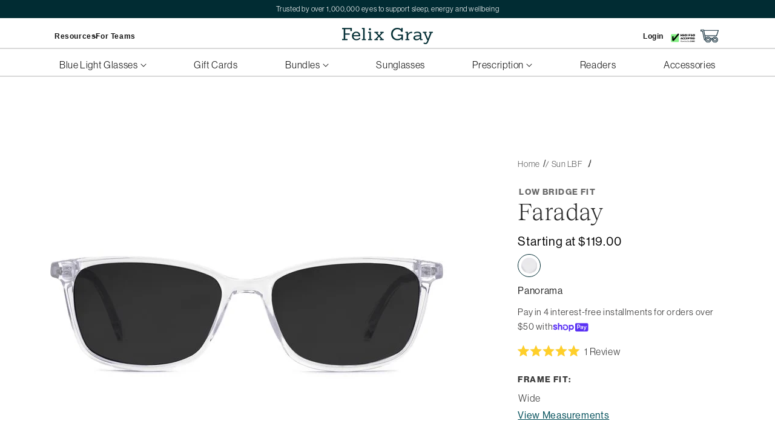

--- FILE ---
content_type: text/html; charset=utf-8
request_url: https://felixgray.com/products/sun-faraday-lbf-panorama
body_size: 161394
content:















<!doctype html>
<html class="js" lang="en">
  <head>
    <meta charset="utf-8">
    <meta http-equiv="X-UA-Compatible" content="IE=edge">
    <meta name="viewport" content="width=device-width,initial-scale=1">
    <meta name="theme-color" content="">
    <link rel="canonical" href="https://felixgray.com/products/sun-faraday-lbf-panorama"><link rel="icon" type="image/png" href="//felixgray.com/cdn/shop/files/Felix_Gray_Secondary_Logomark_Dark_Teal.png?crop=center&height=32&v=1734084793&width=32"><link rel="preload" as="font" href="https://assets.felixgray.com/fonts/RecklessNeue-Light.woff2" type="font/woff2" crossorigin>
    <link rel="preload" as="font" href="https://assets.felixgray.com/fonts/RecklessNeue-Book.woff2" type="font/woff2" crossorigin>
    <title>
      Faraday LBF - Panorama
 &ndash; Felix Gray</title>
    <script src="https://cdnjs.cloudflare.com/ajax/libs/jquery/3.6.0/jquery.min.js"></script>

    
      <meta name="description" content="This classic frame employs a wider square lens. The edges are soft, lending the frames a smart and chic look. Perfect for a slightly larger face or someone who likes to see more lens than frame in their line of vision.">
    
<script async src="https://www.googletagmanager.com/gtag/js?id=GTM-MZ3H7LQ"></script>
      <script>
      window.dataLayer = window.dataLayer || [];
      function gtag(){dataLayer.push(arguments);}
      gtag('js', new Date());
      gtag('config', 'GTM-MZ3H7LQ');
      </script>


    <link rel="preload" href="https://cdnjs.cloudflare.com/ajax/libs/jquery/3.6.0/jquery.min.js" as="script">
    <!-- Include JQUERY -->
     <script src="https://cdnjs.cloudflare.com/ajax/libs/jquery/3.6.0/jquery.min.js"></script>

    <!-- Add the slick-theme.css if you want default styling -->
    <link rel="stylesheet" type="text/css" href="//cdn.jsdelivr.net/npm/slick-carousel@1.8.1/slick/slick.css"/>
    <!-- Add the slick-theme.css if you want default styling -->
    <link rel="stylesheet" type="text/css" href="//cdn.jsdelivr.net/npm/slick-carousel@1.8.1/slick/slick-theme.css"/>

    <script type="text/javascript" src="//cdn.jsdelivr.net/npm/slick-carousel@1.8.1/slick/slick.min.js"></script>

    <script type="text/javascript" src="//unpkg.com/micromodal@0.4.6/dist/micromodal.min.js"></script>

    <script src="//felixgray.com/cdn/shop/t/65/assets/bsub.js?v=158520562351594542841744903195" type="text/javascript"></script>
    <script src="//felixgray.com/cdn/shop/t/65/assets/custom.js?v=60414833697550767201744903219" type="text/javascript"></script>
    <link href="//felixgray.com/cdn/shop/t/65/assets/bsub.scss.css?v=95412381906123361661744903196" rel="stylesheet" type="text/css" media="all" />
  


    

<meta property="og:site_name" content="Felix Gray">
<meta property="og:url" content="https://felixgray.com/products/sun-faraday-lbf-panorama">
<meta property="og:title" content="Faraday LBF - Panorama">
<meta property="og:type" content="product">
<meta property="og:description" content="This classic frame employs a wider square lens. The edges are soft, lending the frames a smart and chic look. Perfect for a slightly larger face or someone who likes to see more lens than frame in their line of vision."><meta property="og:image" content="http://felixgray.com/cdn/shop/products/faraday_c15_front_sg.jpg?v=1624928725">
  <meta property="og:image:secure_url" content="https://felixgray.com/cdn/shop/products/faraday_c15_front_sg.jpg?v=1624928725">
  <meta property="og:image:width" content="666">
  <meta property="og:image:height" content="444"><meta property="og:price:amount" content="119.00">
  <meta property="og:price:currency" content="USD"><meta name="twitter:site" content="@felixgrays"><meta name="twitter:card" content="summary_large_image">
<meta name="twitter:title" content="Faraday LBF - Panorama">
<meta name="twitter:description" content="This classic frame employs a wider square lens. The edges are soft, lending the frames a smart and chic look. Perfect for a slightly larger face or someone who likes to see more lens than frame in their line of vision.">

    <script src="//felixgray.com/cdn/shop/t/65/assets/lazysizes.js?v=63098554868324070131744903260" async="async"></script>
    <script src="//felixgray.com/cdn/shop/t/65/assets/constants.js?v=132983761750457495441744903218" defer="defer"></script>
    <script src="//felixgray.com/cdn/shop/t/65/assets/pubsub.js?v=158357773527763999511744903269" defer="defer"></script>
    <script src="//felixgray.com/cdn/shop/t/65/assets/global.js?v=116167655880333084771744903223" defer="defer"></script>
    <script src="//felixgray.com/cdn/shop/t/65/assets/details-disclosure.js?v=13653116266235556501744903221" defer="defer"></script>
    <script src="//felixgray.com/cdn/shop/t/65/assets/details-modal.js?v=25581673532751508451744903221" defer="defer"></script>
    <script src="//felixgray.com/cdn/shop/t/65/assets/search-form.js?v=133129549252120666541744903275" defer="defer"></script>
    <!-- <script defer type="module" src="//felixgray.com/cdn/shop/t/65/assets/collection-selection.bundle.js?v=38151654470457509451744903198"></script> --><script src="//felixgray.com/cdn/shop/t/65/assets/animations.js?v=88693664871331136111744903194" defer="defer"></script>
  <script>window.performance && window.performance.mark && window.performance.mark('shopify.content_for_header.start');</script><meta name="google-site-verification" content="xSt-JmsHd0CCaKU3QkF0eIqdfJF4RlnabyxSYkjgg6o">
<meta name="google-site-verification" content="oqrx6xSIGIB9gstS9cepvPxPCEC5ngyItEmp1kKA7MA">
<meta id="shopify-digital-wallet" name="shopify-digital-wallet" content="/52011827369/digital_wallets/dialog">
<meta name="shopify-checkout-api-token" content="5e3dbd49c5db6754fb7fb9de522c72d7">
<link rel="alternate" type="application/json+oembed" href="https://felixgray.com/products/sun-faraday-lbf-panorama.oembed">
<script async="async" src="/checkouts/internal/preloads.js?locale=en-US"></script>
<link rel="preconnect" href="https://shop.app" crossorigin="anonymous">
<script async="async" src="https://shop.app/checkouts/internal/preloads.js?locale=en-US&shop_id=52011827369" crossorigin="anonymous"></script>
<script id="apple-pay-shop-capabilities" type="application/json">{"shopId":52011827369,"countryCode":"US","currencyCode":"USD","merchantCapabilities":["supports3DS"],"merchantId":"gid:\/\/shopify\/Shop\/52011827369","merchantName":"Felix Gray","requiredBillingContactFields":["postalAddress","email","phone"],"requiredShippingContactFields":["postalAddress","email","phone"],"shippingType":"shipping","supportedNetworks":["visa","masterCard","amex","discover","elo","jcb"],"total":{"type":"pending","label":"Felix Gray","amount":"1.00"},"shopifyPaymentsEnabled":true,"supportsSubscriptions":true}</script>
<script id="shopify-features" type="application/json">{"accessToken":"5e3dbd49c5db6754fb7fb9de522c72d7","betas":["rich-media-storefront-analytics"],"domain":"felixgray.com","predictiveSearch":true,"shopId":52011827369,"locale":"en"}</script>
<script>var Shopify = Shopify || {};
Shopify.shop = "felixgray.myshopify.com";
Shopify.locale = "en";
Shopify.currency = {"active":"USD","rate":"1.0"};
Shopify.country = "US";
Shopify.theme = {"name":"Rubin Launch","id":144882466985,"schema_name":"Dawn","schema_version":"15.1.0","theme_store_id":887,"role":"main"};
Shopify.theme.handle = "null";
Shopify.theme.style = {"id":null,"handle":null};
Shopify.cdnHost = "felixgray.com/cdn";
Shopify.routes = Shopify.routes || {};
Shopify.routes.root = "/";</script>
<script type="module">!function(o){(o.Shopify=o.Shopify||{}).modules=!0}(window);</script>
<script>!function(o){function n(){var o=[];function n(){o.push(Array.prototype.slice.apply(arguments))}return n.q=o,n}var t=o.Shopify=o.Shopify||{};t.loadFeatures=n(),t.autoloadFeatures=n()}(window);</script>
<script>
  window.ShopifyPay = window.ShopifyPay || {};
  window.ShopifyPay.apiHost = "shop.app\/pay";
  window.ShopifyPay.redirectState = null;
</script>
<script id="shop-js-analytics" type="application/json">{"pageType":"product"}</script>
<script defer="defer" async type="module" src="//felixgray.com/cdn/shopifycloud/shop-js/modules/v2/client.init-shop-cart-sync_C5BV16lS.en.esm.js"></script>
<script defer="defer" async type="module" src="//felixgray.com/cdn/shopifycloud/shop-js/modules/v2/chunk.common_CygWptCX.esm.js"></script>
<script type="module">
  await import("//felixgray.com/cdn/shopifycloud/shop-js/modules/v2/client.init-shop-cart-sync_C5BV16lS.en.esm.js");
await import("//felixgray.com/cdn/shopifycloud/shop-js/modules/v2/chunk.common_CygWptCX.esm.js");

  window.Shopify.SignInWithShop?.initShopCartSync?.({"fedCMEnabled":true,"windoidEnabled":true});

</script>
<script>
  window.Shopify = window.Shopify || {};
  if (!window.Shopify.featureAssets) window.Shopify.featureAssets = {};
  window.Shopify.featureAssets['shop-js'] = {"shop-cart-sync":["modules/v2/client.shop-cart-sync_ZFArdW7E.en.esm.js","modules/v2/chunk.common_CygWptCX.esm.js"],"init-fed-cm":["modules/v2/client.init-fed-cm_CmiC4vf6.en.esm.js","modules/v2/chunk.common_CygWptCX.esm.js"],"shop-button":["modules/v2/client.shop-button_tlx5R9nI.en.esm.js","modules/v2/chunk.common_CygWptCX.esm.js"],"shop-cash-offers":["modules/v2/client.shop-cash-offers_DOA2yAJr.en.esm.js","modules/v2/chunk.common_CygWptCX.esm.js","modules/v2/chunk.modal_D71HUcav.esm.js"],"init-windoid":["modules/v2/client.init-windoid_sURxWdc1.en.esm.js","modules/v2/chunk.common_CygWptCX.esm.js"],"shop-toast-manager":["modules/v2/client.shop-toast-manager_ClPi3nE9.en.esm.js","modules/v2/chunk.common_CygWptCX.esm.js"],"init-shop-email-lookup-coordinator":["modules/v2/client.init-shop-email-lookup-coordinator_B8hsDcYM.en.esm.js","modules/v2/chunk.common_CygWptCX.esm.js"],"init-shop-cart-sync":["modules/v2/client.init-shop-cart-sync_C5BV16lS.en.esm.js","modules/v2/chunk.common_CygWptCX.esm.js"],"avatar":["modules/v2/client.avatar_BTnouDA3.en.esm.js"],"pay-button":["modules/v2/client.pay-button_FdsNuTd3.en.esm.js","modules/v2/chunk.common_CygWptCX.esm.js"],"init-customer-accounts":["modules/v2/client.init-customer-accounts_DxDtT_ad.en.esm.js","modules/v2/client.shop-login-button_C5VAVYt1.en.esm.js","modules/v2/chunk.common_CygWptCX.esm.js","modules/v2/chunk.modal_D71HUcav.esm.js"],"init-shop-for-new-customer-accounts":["modules/v2/client.init-shop-for-new-customer-accounts_ChsxoAhi.en.esm.js","modules/v2/client.shop-login-button_C5VAVYt1.en.esm.js","modules/v2/chunk.common_CygWptCX.esm.js","modules/v2/chunk.modal_D71HUcav.esm.js"],"shop-login-button":["modules/v2/client.shop-login-button_C5VAVYt1.en.esm.js","modules/v2/chunk.common_CygWptCX.esm.js","modules/v2/chunk.modal_D71HUcav.esm.js"],"init-customer-accounts-sign-up":["modules/v2/client.init-customer-accounts-sign-up_CPSyQ0Tj.en.esm.js","modules/v2/client.shop-login-button_C5VAVYt1.en.esm.js","modules/v2/chunk.common_CygWptCX.esm.js","modules/v2/chunk.modal_D71HUcav.esm.js"],"shop-follow-button":["modules/v2/client.shop-follow-button_Cva4Ekp9.en.esm.js","modules/v2/chunk.common_CygWptCX.esm.js","modules/v2/chunk.modal_D71HUcav.esm.js"],"checkout-modal":["modules/v2/client.checkout-modal_BPM8l0SH.en.esm.js","modules/v2/chunk.common_CygWptCX.esm.js","modules/v2/chunk.modal_D71HUcav.esm.js"],"lead-capture":["modules/v2/client.lead-capture_Bi8yE_yS.en.esm.js","modules/v2/chunk.common_CygWptCX.esm.js","modules/v2/chunk.modal_D71HUcav.esm.js"],"shop-login":["modules/v2/client.shop-login_D6lNrXab.en.esm.js","modules/v2/chunk.common_CygWptCX.esm.js","modules/v2/chunk.modal_D71HUcav.esm.js"],"payment-terms":["modules/v2/client.payment-terms_CZxnsJam.en.esm.js","modules/v2/chunk.common_CygWptCX.esm.js","modules/v2/chunk.modal_D71HUcav.esm.js"]};
</script>
<script>(function() {
  var isLoaded = false;
  function asyncLoad() {
    if (isLoaded) return;
    isLoaded = true;
    var urls = ["\/\/cdn.shopify.com\/proxy\/f033ae2dbeacecccea94db07b49ae094cc8748103e9bb8749abf86f9669b8a8f\/bingshoppingtool-t2app-prod.trafficmanager.net\/uet\/tracking_script?shop=felixgray.myshopify.com\u0026sp-cache-control=cHVibGljLCBtYXgtYWdlPTkwMA","\/\/cdn.shopify.com\/proxy\/d34c17162e8054c0e68f50ba8a1cfc290c82f6cfdbb93c96dd7c9ecefd1fd3fc\/app.brightflow.ai\/tracker.js\/bce664b9-539b-4077-9fc8-df3437ac7511?shop=felixgray.myshopify.com\u0026sp-cache-control=cHVibGljLCBtYXgtYWdlPTkwMA","https:\/\/cdn.shopify.com\/s\/files\/1\/0520\/1182\/7369\/t\/21\/assets\/zendesk-embeddable.js?v=1686591413\u0026shop=felixgray.myshopify.com","https:\/\/cdn-app.cart-bot.net\/public\/js\/append.js?shop=felixgray.myshopify.com","https:\/\/na.shgcdn3.com\/pixel-collector.js?shop=felixgray.myshopify.com"];
    for (var i = 0; i < urls.length; i++) {
      var s = document.createElement('script');
      s.type = 'text/javascript';
      s.async = true;
      s.src = urls[i];
      var x = document.getElementsByTagName('script')[0];
      x.parentNode.insertBefore(s, x);
    }
  };
  if(window.attachEvent) {
    window.attachEvent('onload', asyncLoad);
  } else {
    window.addEventListener('load', asyncLoad, false);
  }
})();</script>
<script id="__st">var __st={"a":52011827369,"offset":-18000,"reqid":"d8ed6a61-b36a-4b18-b7da-e7c65b536c22-1768737493","pageurl":"felixgray.com\/products\/sun-faraday-lbf-panorama","u":"ace278cce13f","p":"product","rtyp":"product","rid":7054500397225};</script>
<script>window.ShopifyPaypalV4VisibilityTracking = true;</script>
<script id="form-persister">!function(){'use strict';const t='contact',e='new_comment',n=[[t,t],['blogs',e],['comments',e],[t,'customer']],o='password',r='form_key',c=['recaptcha-v3-token','g-recaptcha-response','h-captcha-response',o],s=()=>{try{return window.sessionStorage}catch{return}},i='__shopify_v',u=t=>t.elements[r],a=function(){const t=[...n].map((([t,e])=>`form[action*='/${t}']:not([data-nocaptcha='true']) input[name='form_type'][value='${e}']`)).join(',');var e;return e=t,()=>e?[...document.querySelectorAll(e)].map((t=>t.form)):[]}();function m(t){const e=u(t);a().includes(t)&&(!e||!e.value)&&function(t){try{if(!s())return;!function(t){const e=s();if(!e)return;const n=u(t);if(!n)return;const o=n.value;o&&e.removeItem(o)}(t);const e=Array.from(Array(32),(()=>Math.random().toString(36)[2])).join('');!function(t,e){u(t)||t.append(Object.assign(document.createElement('input'),{type:'hidden',name:r})),t.elements[r].value=e}(t,e),function(t,e){const n=s();if(!n)return;const r=[...t.querySelectorAll(`input[type='${o}']`)].map((({name:t})=>t)),u=[...c,...r],a={};for(const[o,c]of new FormData(t).entries())u.includes(o)||(a[o]=c);n.setItem(e,JSON.stringify({[i]:1,action:t.action,data:a}))}(t,e)}catch(e){console.error('failed to persist form',e)}}(t)}const f=t=>{if('true'===t.dataset.persistBound)return;const e=function(t,e){const n=function(t){return'function'==typeof t.submit?t.submit:HTMLFormElement.prototype.submit}(t).bind(t);return function(){let t;return()=>{t||(t=!0,(()=>{try{e(),n()}catch(t){(t=>{console.error('form submit failed',t)})(t)}})(),setTimeout((()=>t=!1),250))}}()}(t,(()=>{m(t)}));!function(t,e){if('function'==typeof t.submit&&'function'==typeof e)try{t.submit=e}catch{}}(t,e),t.addEventListener('submit',(t=>{t.preventDefault(),e()})),t.dataset.persistBound='true'};!function(){function t(t){const e=(t=>{const e=t.target;return e instanceof HTMLFormElement?e:e&&e.form})(t);e&&m(e)}document.addEventListener('submit',t),document.addEventListener('DOMContentLoaded',(()=>{const e=a();for(const t of e)f(t);var n;n=document.body,new window.MutationObserver((t=>{for(const e of t)if('childList'===e.type&&e.addedNodes.length)for(const t of e.addedNodes)1===t.nodeType&&'FORM'===t.tagName&&a().includes(t)&&f(t)})).observe(n,{childList:!0,subtree:!0,attributes:!1}),document.removeEventListener('submit',t)}))}()}();</script>
<script integrity="sha256-4kQ18oKyAcykRKYeNunJcIwy7WH5gtpwJnB7kiuLZ1E=" data-source-attribution="shopify.loadfeatures" defer="defer" src="//felixgray.com/cdn/shopifycloud/storefront/assets/storefront/load_feature-a0a9edcb.js" crossorigin="anonymous"></script>
<script crossorigin="anonymous" defer="defer" src="//felixgray.com/cdn/shopifycloud/storefront/assets/shopify_pay/storefront-65b4c6d7.js?v=20250812"></script>
<script data-source-attribution="shopify.dynamic_checkout.dynamic.init">var Shopify=Shopify||{};Shopify.PaymentButton=Shopify.PaymentButton||{isStorefrontPortableWallets:!0,init:function(){window.Shopify.PaymentButton.init=function(){};var t=document.createElement("script");t.src="https://felixgray.com/cdn/shopifycloud/portable-wallets/latest/portable-wallets.en.js",t.type="module",document.head.appendChild(t)}};
</script>
<script data-source-attribution="shopify.dynamic_checkout.buyer_consent">
  function portableWalletsHideBuyerConsent(e){var t=document.getElementById("shopify-buyer-consent"),n=document.getElementById("shopify-subscription-policy-button");t&&n&&(t.classList.add("hidden"),t.setAttribute("aria-hidden","true"),n.removeEventListener("click",e))}function portableWalletsShowBuyerConsent(e){var t=document.getElementById("shopify-buyer-consent"),n=document.getElementById("shopify-subscription-policy-button");t&&n&&(t.classList.remove("hidden"),t.removeAttribute("aria-hidden"),n.addEventListener("click",e))}window.Shopify?.PaymentButton&&(window.Shopify.PaymentButton.hideBuyerConsent=portableWalletsHideBuyerConsent,window.Shopify.PaymentButton.showBuyerConsent=portableWalletsShowBuyerConsent);
</script>
<script data-source-attribution="shopify.dynamic_checkout.cart.bootstrap">document.addEventListener("DOMContentLoaded",(function(){function t(){return document.querySelector("shopify-accelerated-checkout-cart, shopify-accelerated-checkout")}if(t())Shopify.PaymentButton.init();else{new MutationObserver((function(e,n){t()&&(Shopify.PaymentButton.init(),n.disconnect())})).observe(document.body,{childList:!0,subtree:!0})}}));
</script>
<link id="shopify-accelerated-checkout-styles" rel="stylesheet" media="screen" href="https://felixgray.com/cdn/shopifycloud/portable-wallets/latest/accelerated-checkout-backwards-compat.css" crossorigin="anonymous">
<style id="shopify-accelerated-checkout-cart">
        #shopify-buyer-consent {
  margin-top: 1em;
  display: inline-block;
  width: 100%;
}

#shopify-buyer-consent.hidden {
  display: none;
}

#shopify-subscription-policy-button {
  background: none;
  border: none;
  padding: 0;
  text-decoration: underline;
  font-size: inherit;
  cursor: pointer;
}

#shopify-subscription-policy-button::before {
  box-shadow: none;
}

      </style>
<script id="sections-script" data-sections="header" defer="defer" src="//felixgray.com/cdn/shop/t/65/compiled_assets/scripts.js?17460"></script>
<script>window.performance && window.performance.mark && window.performance.mark('shopify.content_for_header.end');</script>
  





  <script type="text/javascript">
    
      window.__shgMoneyFormat = window.__shgMoneyFormat || {"USD":{"currency":"USD","currency_symbol":"$","currency_symbol_location":"left","decimal_places":2,"decimal_separator":".","thousands_separator":","}};
    
    window.__shgCurrentCurrencyCode = window.__shgCurrentCurrencyCode || {
      currency: "USD",
      currency_symbol: "$",
      decimal_separator: ".",
      thousands_separator: ",",
      decimal_places: 2,
      currency_symbol_location: "left"
    };
  </script>





    <style data-shopify>
      
      
      
      
      

      
        :root,
        .color-scheme-1 {
          --color-background: 0,44,51;
        
          --gradient-background: #002c33;
        

        

        --color-foreground: 0,0,0;
        --color-background-contrast: 0,66,77;
        --color-shadow: 18,18,18;
        --color-button: 18,18,18;
        --color-button-text: 255,255,255;
        --color-secondary-button: 0,44,51;
        --color-secondary-button-text: 18,18,18;
        --color-link: 18,18,18;
        --color-badge-foreground: 0,0,0;
        --color-badge-background: 0,44,51;
        --color-badge-border: 0,0,0;
        --payment-terms-background-color: rgb(0 44 51);
      }
      
        
        .color-scheme-2 {
          --color-background: 255,255,255;
        
          --gradient-background: #ffffff;
        

        

        --color-foreground: 18,18,18;
        --color-background-contrast: 191,191,191;
        --color-shadow: 0,44,51;
        --color-button: 0,44,51;
        --color-button-text: 255,255,255;
        --color-secondary-button: 255,255,255;
        --color-secondary-button-text: 0,44,51;
        --color-link: 0,44,51;
        --color-badge-foreground: 18,18,18;
        --color-badge-background: 255,255,255;
        --color-badge-border: 18,18,18;
        --payment-terms-background-color: rgb(255 255 255);
      }
      
        
        .color-scheme-3 {
          --color-background: 250,244,228;
        
          --gradient-background: #faf4e4;
        

        

        --color-foreground: 255,255,255;
        --color-background-contrast: 230,200,120;
        --color-shadow: 18,18,18;
        --color-button: 255,255,255;
        --color-button-text: 0,0,0;
        --color-secondary-button: 250,244,228;
        --color-secondary-button-text: 255,255,255;
        --color-link: 255,255,255;
        --color-badge-foreground: 255,255,255;
        --color-badge-background: 250,244,228;
        --color-badge-border: 255,255,255;
        --payment-terms-background-color: rgb(250 244 228);
      }
      
        
        .color-scheme-4 {
          --color-background: 1,44,51;
        
          --gradient-background: #012c33;
        

        

        --color-foreground: 255,255,255;
        --color-background-contrast: 1,66,76;
        --color-shadow: 18,18,18;
        --color-button: 255,255,255;
        --color-button-text: 18,18,18;
        --color-secondary-button: 1,44,51;
        --color-secondary-button-text: 255,255,255;
        --color-link: 255,255,255;
        --color-badge-foreground: 255,255,255;
        --color-badge-background: 1,44,51;
        --color-badge-border: 255,255,255;
        --payment-terms-background-color: rgb(1 44 51);
      }
      
        
        .color-scheme-5 {
          --color-background: 51,79,180;
        
          --gradient-background: #334fb4;
        

        

        --color-foreground: 255,255,255;
        --color-background-contrast: 23,35,81;
        --color-shadow: 18,18,18;
        --color-button: 255,255,255;
        --color-button-text: 51,79,180;
        --color-secondary-button: 51,79,180;
        --color-secondary-button-text: 255,255,255;
        --color-link: 255,255,255;
        --color-badge-foreground: 255,255,255;
        --color-badge-background: 51,79,180;
        --color-badge-border: 255,255,255;
        --payment-terms-background-color: rgb(51 79 180);
      }
      
        
        .color-scheme-246cda4e-784f-419d-a0e3-384d960ecdd8 {
          --color-background: 255,255,255;
        
          --gradient-background: #ffffff;
        

        

        --color-foreground: 40,40,40;
        --color-background-contrast: 191,191,191;
        --color-shadow: 18,18,18;
        --color-button: 0,44,51;
        --color-button-text: 255,255,255;
        --color-secondary-button: 255,255,255;
        --color-secondary-button-text: 18,18,18;
        --color-link: 18,18,18;
        --color-badge-foreground: 40,40,40;
        --color-badge-background: 255,255,255;
        --color-badge-border: 40,40,40;
        --payment-terms-background-color: rgb(255 255 255);
      }
      
        
        .color-scheme-b095e821-991d-4c1b-bf4e-76f472dc2ed5 {
          --color-background: 250,244,228;
        
          --gradient-background: #faf4e4;
        

        

        --color-foreground: 0,44,51;
        --color-background-contrast: 230,200,120;
        --color-shadow: 18,18,18;
        --color-button: 18,18,18;
        --color-button-text: 255,255,255;
        --color-secondary-button: 250,244,228;
        --color-secondary-button-text: 18,18,18;
        --color-link: 18,18,18;
        --color-badge-foreground: 0,44,51;
        --color-badge-background: 250,244,228;
        --color-badge-border: 0,44,51;
        --payment-terms-background-color: rgb(250 244 228);
      }
      
        
        .color-scheme-32a9f8cc-0b9d-4f06-b8bd-563f9a3ce8de {
          --color-background: 246,255,248;
        
          --gradient-background: #f6fff8;
        

        

        --color-foreground: 0,44,51;
        --color-background-contrast: 119,255,149;
        --color-shadow: 18,18,18;
        --color-button: 246,255,248;
        --color-button-text: 0,44,51;
        --color-secondary-button: 246,255,248;
        --color-secondary-button-text: 18,18,18;
        --color-link: 18,18,18;
        --color-badge-foreground: 0,44,51;
        --color-badge-background: 246,255,248;
        --color-badge-border: 0,44,51;
        --payment-terms-background-color: rgb(246 255 248);
      }
      
        
        .color-scheme-4e69a0aa-c0ec-4189-9188-07b74c495ecb {
          --color-background: 255,255,255;
        
          --gradient-background: #ffffff;
        

        

        --color-foreground: 0,44,51;
        --color-background-contrast: 191,191,191;
        --color-shadow: 18,18,18;
        --color-button: 0,0,0;
        --color-button-text: 255,255,255;
        --color-secondary-button: 255,255,255;
        --color-secondary-button-text: 18,18,18;
        --color-link: 18,18,18;
        --color-badge-foreground: 0,44,51;
        --color-badge-background: 255,255,255;
        --color-badge-border: 0,44,51;
        --payment-terms-background-color: rgb(255 255 255);
      }
      
        
        .color-scheme-50210ae6-d870-4b73-adfa-20bfca82fa3b {
          --color-background: 0,44,51;
        
          --gradient-background: #002c33;
        

        

        --color-foreground: 255,255,255;
        --color-background-contrast: 0,66,77;
        --color-shadow: 18,18,18;
        --color-button: 18,18,18;
        --color-button-text: 255,255,255;
        --color-secondary-button: 0,44,51;
        --color-secondary-button-text: 1,44,51;
        --color-link: 1,44,51;
        --color-badge-foreground: 255,255,255;
        --color-badge-background: 0,44,51;
        --color-badge-border: 255,255,255;
        --payment-terms-background-color: rgb(0 44 51);
      }
      
        
        .color-scheme-3ddc3a89-fe09-4ee6-a2ea-adf35e9d8584 {
          --color-background: 0,44,51;
        
          --gradient-background: #002c33;
        

        

        --color-foreground: 255,255,255;
        --color-background-contrast: 0,66,77;
        --color-shadow: 18,18,18;
        --color-button: 18,18,18;
        --color-button-text: 255,255,255;
        --color-secondary-button: 0,44,51;
        --color-secondary-button-text: 18,18,18;
        --color-link: 18,18,18;
        --color-badge-foreground: 255,255,255;
        --color-badge-background: 0,44,51;
        --color-badge-border: 255,255,255;
        --payment-terms-background-color: rgb(0 44 51);
      }
      

      body, .color-scheme-1, .color-scheme-2, .color-scheme-3, .color-scheme-4, .color-scheme-5, .color-scheme-246cda4e-784f-419d-a0e3-384d960ecdd8, .color-scheme-b095e821-991d-4c1b-bf4e-76f472dc2ed5, .color-scheme-32a9f8cc-0b9d-4f06-b8bd-563f9a3ce8de, .color-scheme-4e69a0aa-c0ec-4189-9188-07b74c495ecb, .color-scheme-50210ae6-d870-4b73-adfa-20bfca82fa3b, .color-scheme-3ddc3a89-fe09-4ee6-a2ea-adf35e9d8584 {
        color: rgba(var(--color-foreground), 0.75);
        background-color: rgb(var(--color-background));
      }

      :root {
        --font-neue-family : neue-haas-grotesk-display;
        --font-body-family: Helvetica, Arial, sans-serif;
        --font-body-style: normal;
        --font-body-weight: 400;
        --font-body-weight-bold: 700;

                  
          
          --font-heading-family: Reckless neue;
        
        --font-heading-style: normal;
        --font-heading-weight: 700;

        --font-body-scale: 1.0;
        --font-heading-scale: 1.0;

        --media-padding: px;
        --media-border-opacity: 0.05;
        --media-border-width: 1px;
        --media-radius: 0px;
        --media-shadow-opacity: 0.0;
        --media-shadow-horizontal-offset: 0px;
        --media-shadow-vertical-offset: 4px;
        --media-shadow-blur-radius: 5px;
        --media-shadow-visible: 0;

        --page-width: 120rem;
        --page-width-margin: 0rem;

        --product-card-image-padding: 0.0rem;
        --product-card-corner-radius: 0.0rem;
        --product-card-text-alignment: left;
        --product-card-border-width: 0.0rem;
        --product-card-border-opacity: 0.1;
        --product-card-shadow-opacity: 0.0;
        --product-card-shadow-visible: 0;
        --product-card-shadow-horizontal-offset: 0.0rem;
        --product-card-shadow-vertical-offset: 0.4rem;
        --product-card-shadow-blur-radius: 0.5rem;

        --collection-card-image-padding: 0.0rem;
        --collection-card-corner-radius: 0.0rem;
        --collection-card-text-alignment: left;
        --collection-card-border-width: 0.0rem;
        --collection-card-border-opacity: 0.1;
        --collection-card-shadow-opacity: 0.0;
        --collection-card-shadow-visible: 0;
        --collection-card-shadow-horizontal-offset: 0.0rem;
        --collection-card-shadow-vertical-offset: 0.4rem;
        --collection-card-shadow-blur-radius: 0.5rem;

        --blog-card-image-padding: 0.0rem;
        --blog-card-corner-radius: 0.0rem;
        --blog-card-text-alignment: left;
        --blog-card-border-width: 0.0rem;
        --blog-card-border-opacity: 0.1;
        --blog-card-shadow-opacity: 0.0;
        --blog-card-shadow-visible: 0;
        --blog-card-shadow-horizontal-offset: 0.0rem;
        --blog-card-shadow-vertical-offset: 0.4rem;
        --blog-card-shadow-blur-radius: 0.5rem;

        --badge-corner-radius: 4.0rem;

        --popup-border-width: 1px;
        --popup-border-opacity: 0.1;
        --popup-corner-radius: 0px;
        --popup-shadow-opacity: 0.05;
        --popup-shadow-horizontal-offset: 0px;
        --popup-shadow-vertical-offset: 4px;
        --popup-shadow-blur-radius: 5px;

        --drawer-border-width: 1px;
        --drawer-border-opacity: 0.1;
        --drawer-shadow-opacity: 0.0;
        --drawer-shadow-horizontal-offset: 0px;
        --drawer-shadow-vertical-offset: 4px;
        --drawer-shadow-blur-radius: 5px;

        --spacing-sections-desktop: 0px;
        --spacing-sections-mobile: 0px;

        --grid-desktop-vertical-spacing: 8px;
        --grid-desktop-horizontal-spacing: 8px;
        --grid-mobile-vertical-spacing: 4px;
        --grid-mobile-horizontal-spacing: 4px;

        --text-boxes-border-opacity: 0.1;
        --text-boxes-border-width: 0px;
        --text-boxes-radius: 0px;
        --text-boxes-shadow-opacity: 0.0;
        --text-boxes-shadow-visible: 0;
        --text-boxes-shadow-horizontal-offset: 0px;
        --text-boxes-shadow-vertical-offset: 4px;
        --text-boxes-shadow-blur-radius: 5px;

        --buttons-radius: 0px;
        --buttons-radius-outset: 0px;
        --buttons-border-width: 1px;
        --buttons-border-opacity: 1.0;
        --buttons-shadow-opacity: 0.0;
        --buttons-shadow-visible: 0;
        --buttons-shadow-horizontal-offset: 0px;
        --buttons-shadow-vertical-offset: 4px;
        --buttons-shadow-blur-radius: 5px;
        --buttons-border-offset: 0px;

        --inputs-radius: 0px;
        --inputs-border-width: 1px;
        --inputs-border-opacity: 0.55;
        --inputs-shadow-opacity: 0.0;
        --inputs-shadow-horizontal-offset: 0px;
        --inputs-margin-offset: 0px;
        --inputs-shadow-vertical-offset: 4px;
        --inputs-shadow-blur-radius: 5px;
        --inputs-radius-outset: 0px;

        --variant-pills-radius: 40px;
        --variant-pills-border-width: 1px;
        --variant-pills-border-opacity: 0.55;
        --variant-pills-shadow-opacity: 0.0;
        --variant-pills-shadow-horizontal-offset: 0px;
        --variant-pills-shadow-vertical-offset: 4px;
        --variant-pills-shadow-blur-radius: 5px;
      }

      *,
      *::before,
      *::after {
        box-sizing: inherit;
      }

      html {
        box-sizing: border-box;
        font-size: calc(var(--font-body-scale) * 62.5%);
        height: 100%;
      }

      body {
        display: grid;
        grid-template-rows: auto auto 1fr auto;
        grid-template-columns: 100%;
        min-height: 100%;
        margin: 0;
        font-size: 1.5rem;
        letter-spacing: 0.06rem;
        line-height: calc(1 + 0.8 / var(--font-body-scale));
        font-family: var(--font-body-family);
        font-style: var(--font-body-style);
        font-weight: var(--font-body-weight);
      }

      @media screen and (min-width: 750px) {
        body {
          font-size: 1.6rem;
        }
      }
    </style>

    <link href="//felixgray.com/cdn/shop/t/65/assets/base.css?v=33308947706166023671744903195" rel="stylesheet" type="text/css" media="all" />
    <link href="//felixgray.com/cdn/shop/t/65/assets/custom.css?v=56742473967955392471744903219" rel="stylesheet" type="text/css" media="all" />
     <link href="//felixgray.com/cdn/shop/t/65/assets/old-custom.css?v=86738025111688091401744903265" rel="stylesheet" type="text/css" media="all" />
    <link rel="stylesheet" href="//felixgray.com/cdn/shop/t/65/assets/component-cart-items.css?v=123238115697927560811744903201" media="print" onload="this.media='all'"><link
        rel="stylesheet"
        href="//felixgray.com/cdn/shop/t/65/assets/component-predictive-search.css?v=118923337488134913561744903211"
        media="print"
        onload="this.media='all'"
      ><script>
      if (Shopify.designMode) {
        document.documentElement.classList.add('shopify-design-mode');
      }
    </script>
    <!-- Extend -- Load Extend SDK Configuration script -->
    <!-- Extend - Add necessary SDK script tags and configure the store -->
<script src='https://sdk.helloextend.com/extend-sdk-client/v1/extend-sdk-client.min.js' defer='defer'></script>
<script src='https://sdk.helloextend.com/extend-sdk-client-shopify-addon/v1/extend-sdk-client-shopify-addon.min.js' defer='defer'></script>

<script>
    window.addEventListener('DOMContentLoaded', function () {
        // Set store ID
        const storeId = 'a3b2288f-cc76-4662-ac76-37ba0143c760';
        // Set environment (production, demo, or development)
        const env = 'production';

        window.Extend.config({ storeId: storeId, environment: env });

        // Only sets window variables if Extend and ExtendShopify is defined
        if (window.Extend && window.ExtendShopify) {
            // Contains window variables used in integration
            window.Extend.integration = {};

            // Configurables - Start
            // Set currency required to display offers (USD or CAD)
            window.Extend.integration.currency = 'USD';
            // Analytics
            window.Extend.integration.analytics = true;
            // PDP Visible Offer
            window.Extend.integration.pdpOffer = false;
            // PDP Modal Offer
            window.Extend.integration.pdpModalOffer = false;
            // PDP Offer Properties
            window.Extend.integration.offerProperties = {};
            // Cart Offers
            window.Extend.integration.cartOffer = true;
            // Sidecart Offers
            window.Extend.integration.sidecartOffer = true;
            // Cart Balancing
            window.Extend.integration.cartBalancing = true;
            // Aftermarket Modal
            window.Extend.integration.aftermarketModal = true;
            // ATC Modal Offer
            window.Extend.integration.atcOffer = true;
            // Quickview visible offer
            window.Extend.integration.quickviewOffer = true;
            // Quickview modal offer
            window.Extend.integration.quickviewModalOffer = true;
			// Cart SP
			window.Extend.integration.cartSP = false;
            // Configurables - End

            // Aftermarket Code
            if (Shopify && Shopify.currency && Shopify.currency.active === Extend.integration.currency && Extend.integration.aftermarketModal) {
                try {
                    // Get params from URL
                    const params = (new URL(document.location)).searchParams;

                    // Check if leadToken or leadtoken is in the URL
                    let leadToken = params.get('leadToken')
                        ? params.get('leadToken')
                        : params.get('leadtoken');

                    if (leadToken) {
                        Extend.aftermarketModal.open({
                            leadToken: leadToken,
                            onClose: function (plan, product, quantity) {
                                if (plan && product) {
                                    ExtendShopify.addPlanToCart({
                                        plan: plan,
                                        product: product,
                                        leadToken: leadToken,
                                        quantity: quantity || 1
                                    }, function () {
                                        location = '/cart'
                                    })
                                }
                            }
                        });
                    }
                } catch (error) {
                    console.error("EXTEND: " + error);
                }
            }
        }
    }, { once: true });
</script>

<!-- Extend - Render analytics -->
<script>
// run scripts on DOMContentLoaded to avoid affecting site load time
window.addEventListener('DOMContentLoaded', function() {
    // Only run ajax integration if Extend and ExtendShopify is defined, the currency is set to USD and analytics are enabled
    if (Extend && ExtendShopify && Extend.integration.analytics && Shopify && Shopify.currency && Shopify.currency.active === Extend.integration.currency) {
        /***********************/
        /* util functions      */
        /***********************/
        // getPlanId - Takes in the cart and a product ID and returns the plan ID for that product
        function getPlanId(cart, productId) {
            let planId;
            cart.items.forEach(function(item) {
                if (item.properties.Ref && item.properties.Ref === productId) 
                    planId = item.sku.toString();
                
            })
            return planId
        }
        /***********************/
        /* end util functions  */
        /***********************/
        // productAnalytics() - Takes in the product ID and quantity at the time it is added to the cart
        let productAnalytics = function(prodId, prodQty) {
            if (prodId) {
                if (!prodQty) 
                    prodQty = 1;
                
                Extend.trackProductAddedToCart({productId: prodId.toString(), productQuantity: parseInt(prodQty)});
            } else {
                console.warn("Extend: Product id is " + prodId)
            }
        }
        // cartAnalytics() - Takes in the oldCart and the newCart at a point where the cart updates
        let cartAnalytics = function(oldCart, newCart) {
            try{
                //if there is an old or new cart with items. 
                if (oldCart && newCart && oldCart.items && newCart.items) { 
                    // Triggers if an item has been removed
                    if (oldCart.items.length > newCart.items.length) {
                        oldCart.items.forEach(function(currentItem) {
                            let productFound = false
                            newCart.items.forEach(function(currentNewItem) {
                                if (currentItem.id == currentNewItem.id) {
                                    productFound = true
                                }
                            })

                            // making sdk call of which product was removed from cart
                            if (productFound === false) {
                                if (currentItem.vendor === 'Extend' && currentItem && currentItem.sku && currentItem.properties.Ref) {
                                    Extend.trackOfferRemovedFromCart({productId: currentItem.properties.Ref.toString(), planId: currentItem.sku.toString()});
                                } else if (currentItem.id) {
                                    Extend.trackProductRemovedFromCart({productId: currentItem.id.toString()})
                                }
                            }
                        })

                        // Triggers if an item quantity has changed
                    } else if (oldCart.item_count != newCart.item_count) {
                        oldCart.items.forEach(function(currentItem) {
                            newCart.items.forEach(function(currentNewItem) {
                                // Runs when the updated item is found if its not an Extend warranty
                                if (currentItem.id == currentNewItem.id && currentItem.quantity != currentNewItem.quantity && currentItem.vendor != 'Extend') {
                                    if (currentItem.id && currentNewItem.quantity && ExtendShopify.warrantyAlreadyInCart(currentItem.id.toString(), oldCart.items)) { // Gets the associated plan ID using the product ID
                                        let planId = getPlanId(newCart, currentItem.id.toString())
                                        // Product has warranty in cart
                                        Extend.trackOfferUpdated({
                                            productId: currentItem.id.toString(),
                                            planId: planId,
                                            updates: {
                                                warrantyQuantity: parseInt(currentNewItem.quantity),
                                                productQuantity: parseInt(currentNewItem.quantity)
                                            }
                                        });
                                    } else if (currentItem.id && currentNewItem.quantity) { // Product has no warranty in cart
                                        Extend.trackProductUpdated({
                                            productId: currentItem.id.toString(),
                                            updates: {
                                                productQuantity: parseInt(currentNewItem.quantity)
                                            }
                                        });
                                    }
                                }
                            })
                        })
                    }
                } else {
                    console.warn("EXTEND: corrupt cart objects");
                }
            }catch(error){
                console.error("EXTEND: "+ error);
            }
        }
        window.Extend.integration.productAnalytics = productAnalytics;
        window.Extend.integration.cartAnalytics = cartAnalytics;
    }
}) 
</script>

<!-- Optional -->
<!-- Extend - Render cart shipping protection -->


<!-- Extend - Render product page -->
<script>

    // Run scripts on DOMContentLoaded to avoid affecting site load time
    window.addEventListener('DOMContentLoaded', function () {
        // Checks if Extend lives in the window and the active currency is USD before showing Extend offers
        if (Extend && ExtendShopify && Shopify && Shopify.currency && Shopify.currency.active === Extend.integration.currency && meta.page.pageType == 'product') {

            /************************/
            /* Initial Variables    */
            /************************/
            const productForm = document.querySelector('form[action="/cart/add"]'); // Change this to the product form element
            const addToCartButton = productForm.querySelector('button[name="add"]'); // Change this to the Add-To-Cart element
            const dispatchSideCart = false; // Set to true if a sidecart opens after adding to cart via pdp
            const productCategory = (meta && meta.product) ? meta.product.type : null; // Grabs product category from meta object, works on most themes

            // Handles creating and prepending Extend offer div
            const extendOffer = document.createElement('div');
            if (!Extend.integration.pdpOffer) extendOffer.style.display = 'none';
            extendOffer.className = 'extend-offer';
            productForm.prepend(extendOffer);

            /************************/
            /* initProductOffer     */
            /************************/
            // Initializes product offers and handles ATC button functionality for the main PDP ATC
            function initProductOffer() {
                try {

                    // Fail safes
                    if (!productForm || !addToCartButton || !extendOffer) {
                        throw new Error("Exiting - missing productForm, addToCartButton, or extendOffer")
                    }

                    // Disables ATC if product is Extend
                    if (meta && meta.product && meta.product.vendor === 'Extend') addToCartButton.disabled = true;

                    // Grabs the variantId from the productForm and renders the initial offers for it
                    let variantId = productForm.id.value;

                    // Grabs the product price from the metadata, works on most themes
                    let productPrice = (meta && meta.product && meta.product.variants) ? parseInt(meta.product.variants.filter(variant => variant.id.toString() === variantId.toString())[0].price) : null;

                    // Saves the offer properties to an easily accessible window object that is initialized in the config
                    Extend.integration.offerProperties = {variant: variantId, category: productCategory, price: productPrice}

                    // Renders Extend offer
                    Extend.buttons.render(extendOffer, { referenceId: variantId, price: productPrice, category: productCategory });

                    // Listens for changes to the productForm and sets the activeProduct for extend via variantID
                    productForm.addEventListener('change', function () {
                        variantId = productForm.id.value
                        if (variantId) {
                            productPrice = (meta && meta.product && meta.product.variants) ? parseInt(meta.product.variants.filter(variant => variant.id.toString() === variantId.toString())[0].price) : null;
                            Extend.setActiveProduct(extendOffer, { referenceId: variantId, price: productPrice, category: productCategory });
                            if (meta && meta.product && meta.product.vendor === 'Extend') addToCartButton.disabled = true;
                            Extend.integration.offerProperties = {variant: variantId, category: productCategory, price: productPrice}
                        }
                    });

                    // click simulation handling add to cart
                    function handleAddToCart(e) {
                        e.preventDefault();
                        e.stopImmediatePropagation();

                        const quantityEl = productForm.querySelector('[name="quantity"]');
                        const quantity = quantityEl && quantityEl.value ? quantityEl.value : 1;

                        ExtendShopify.handleAddToCart(extendOffer, {
                            quantity: quantity,
                            modal: Extend.integration.pdpModalOffer,
                            done: function () {
                                // Trigger Analytics
                                if (Extend.integration.analytics) Extend.integration.productAnalytics(variantId, quantity);
                                // remove default click listener
                                addToCartButton.removeEventListener('click', handleAddToCart, true);
                                // click atc button
                                addToCartButton.click();
                                // add default click listener back
                                addToCartButton.addEventListener('click', handleAddToCart, true);
                                // If variable set to true, dispatches Extend side cart integration to run after adding to cart via pdp
                                if (dispatchSideCart) window.setTimeout(function () { window.dispatchEvent(new Event('refreshAjaxSideCart')) }, 500)
                            }
                        });
                    }
                    // run handleCaddtoCart when we click ATC, capturing event
                    addToCartButton.addEventListener('click', handleAddToCart, true);
                } catch (error) {
                    console.error("EXTEND:", error)
                }
            }
            // Initial product offer render
            if (!Extend.buttons.instance(extendOffer)) {
                initProductOffer();
            }
        }
    }, { once: true });
</script>

<style>
    .extend-offer {
        margin: 0 0 -15px 0 !important;
    }
</style>
<!-- Extend - Render cart -->
<script>

    // run scripts on DOMContentLoaded to avoid affecting site load time
    window.addEventListener('DOMContentLoaded', function () {

        // Only run ajax integration if Extend and ExtendShopify is defined, and the currency is set to USD
        if (!Extend || !ExtendShopify || !Shopify || !Shopify.currency || Shopify.currency.active !== Extend.integration.currency) {
            return;
        }

        // Checks url if page is main cart
        const isMainCart = location.pathname.includes('/cart');

		if (!isMainCart && !window.Extend.integration.sidecartOffer) return;
 		
        // store value to know if script initialized already
        let init = false;

        /*****************************************/
        /* Global Variables - THEME SPECIFIC     */
        /*****************************************/
        let cartRowItem, cartRowItemTitle, cartRowItemImage, cartRowItemQuantity, warrantyContainer, warrantyOriginalMeta, metadataContainer;
        if (isMainCart) {
            // Main cart variables
            cartRowItem = '.cart-item'; // This is the container element for each item in the cart
            cartRowItemImage = '.cart-item__image'; // This is the product image or image anchor element
            cartRowItemTitle = '.cart-item__name'; // This is the title anchor element for the product
            cartRowItemQuantity = '.quantity__input'; // This is the input element containing the product quantity
            warrantyOriginalMeta = '.product-details__item'; // Each warranty metadata item we want to remove.
            warrantyContainer = '.product-option'; // This is the container where the offer will be appended
            metadataContainer = '.cart-item__name'; // This is where warranty metadata will be appended (Product and Term)
        } else {
            // Side cart variables
            cartRowItem = ''; // This is the container element for each item in the cart
            cartRowItemImage = ''; // This is the product image or image anchor element
            cartRowItemTitle = ''; // This is the title anchor element for the product
            cartRowItemQuantity = ''; // This is the input element containing the product quantity
            warrantyOriginalMeta = ''; // Each warranty metadata item we want to remove.
            warrantyContainer = ''; // This is the container where the offer will be appended
            metadataContainer = ''; // This is where warranty metadata will be appended (Product and Term)
        }

        // Add quantity wrapper selector to disable use of quantity selector on Extend items, ignored if empty string
        const quantityWrapper = isMainCart ? '.quantity-popover-container' : '';

        const offerClass = !isMainCart ? 'extend-side-cart-offer' : 'extend-cart-offer'; // This is the class that will be assigned to each Extend offer
        const cartEvent = !isMainCart ? 'refreshAjaxSideCart' : 'refreshAjaxCart';
        const regEx = /\d+$/;
        let localCart = {"note":null,"attributes":{},"original_total_price":0,"total_price":0,"total_discount":0,"total_weight":0.0,"item_count":0,"items":[],"requires_shipping":false,"currency":"USD","items_subtotal_price":0,"cart_level_discount_applications":[],"checkout_charge_amount":0}; // Shopify Cart Object on initial load

        // Fail safe for cart
        if (!localCart) {
            console.error("EXTEND: Exiting - localCart unavailable")
            return false;
        }

        /**************************************/
        /* refreshCart - THEME SPECIFIC       */
        /**************************************/
        // Refresh the cart (hard refresh by default)
        function refreshCart(cart) {
            if (isMainCart) {
                // Main cart specific refresh
                location.reload();
            } else {
                // Sidecart specific refresh
                location.reload();
            }
        }

        function renderCartOffer(el, variantId, quantity, index) {
            // Grabs the product category and price from the current item metadata
             let productCategory = localCart.items[index].product_type;
             let productPrice = localCart.items[index].price;


            if (ExtendShopify.warrantyAlreadyInCart(parseInt(variantId), localCart.items) || ExtendShopify.warrantyAlreadyInCart(variantId.toString(), localCart.items)) {
                return;
            } else {

                // Return if this is a cart snippet and cart offers are disabled
                if (!Extend.integration.cartOffer) return;
                // Return if this is a sidecart snippet and sidecart offers are disabled
                if (!Extend.integration.sidecartOffer) return;

                // Render all other buttons
                Extend.buttons.renderSimpleOffer(el, {
                    referenceId: variantId,
                    price: productPrice,
                    category: productCategory,
                    onAddToCart: function (options) {
                        ExtendShopify.addPlanToCart({
                            plan: options.plan,
                            product: options.product,
                            quantity: quantity
                        }, function (err) {
                            // An error occurred
                            if (err) {
                                throw new Error({ "Exiting - Error in onAddToCart": error });
                            } else {
                                refreshCart();
                            }
                        });
                    }
                });
            }
        }

        /***********************/
        /* createElement       */
        /***********************/
        // createElement(product) - Takes in the product element, and creates the Extend offer element + appends the offer
        function createElement(product, index) {
            // Grab URL from title anchor href
            let url = product.querySelector(cartRowItemTitle).href;

            // Grabs variant ID from URL if available, otherwise from localCart
            let variantId = (url && url.match(regEx)) ? url.match(regEx)[0] : localCart.items[index].id;

            // Select quantity value
            let quantity = product.querySelector(cartRowItemQuantity) ? parseInt(product.querySelector(cartRowItemQuantity).value) : 1;

            if (!variantId || quantity.length > 0) {
                throw new Error("Exiting - Error with variantId {0} or quantity {1}", variantId, quantity);
            }

            // Removes existing offer elements before creating new ones
            let extendOffer = product.querySelector('.' + offerClass);
            if (extendOffer) {
                if (extendOffer.dataset.extendVariant !== variantId || extendOffer.dataset.extendQuantity !== quantity) {
                    extendOffer.remove();
                } else {
                    return;
                }
            }

            // Parent container to append ajax offer
            let container = product.querySelector(warrantyContainer);

            // Fail safes
            if (!variantId || !quantity || !container) {
                throw new Error("Exiting - variant, quantity or container unavailable");
            }

            // Create new element & set class, data-extend-variant, and data-extend-quantity attributes
            let newExtendOffer = document.createElement('div');
            newExtendOffer.className = offerClass;
            newExtendOffer.setAttribute('data-extend-variant', variantId);
            newExtendOffer.setAttribute('data-extend-quantity', quantity);

            // Append the offer to the container element (THEME SPECIFIC)
            container.append(newExtendOffer);

            renderCartOffer(newExtendOffer, variantId, quantity, index);
        }

        /************************/
        /* Handle Styling       */
        /************************/
        // Finds all cartRowItems and styles only Extend warranties
        function handleStyling() {

            document.querySelectorAll(cartRowItem).forEach(function (el, index) {
                try {
                    // Grab the title of the current item
                    let title = el.querySelector(cartRowItemTitle);

                    // Title fail safe
                    if (!title) {
                        throw new Error("Exiting - title unavailable");
                    }

                    // If it's a warranty set isExtend to true and remove links
                    if (title.innerText.toLowerCase().indexOf('extend protection') > -1) { // Grab the image of the current item and fail safe
                        // Select and remove pointerEvents from warranty title
                        title.style.pointerEvents = 'none';

                        let image = el.querySelector(cartRowItemImage);

                        if (!image) {
                            throw new Error("Exiting - image unavailable");
                        }

                        // Select and remove pointerEvents from warranty image
                        image.style.pointerEvents = 'none';

                        /**************************************/
                        /* THEME SPECIFIC STYLING START       */
                        /**************************************/
                        // Removes old metadata
                        if (el.querySelector(warrantyOriginalMeta)) {
                            el.querySelectorAll(warrantyOriginalMeta).forEach(function (each) {
                                each.remove();
                            })
                        }

                        if (quantityWrapper && quantityWrapper != '' && el.querySelector(quantityWrapper)) {
                            el.querySelectorAll(quantityWrapper).forEach((each) => {
                                each.style.opacity = '75%';
                                each.style.pointerEvents = 'none';
                            })
                        }

                        // Selects where to append warranty metadata
                        let contentContainer = el.querySelector(metadataContainer)
                        let warrantyProductData;
                        let warrantyTermData;

                        if (!localCart.items[index]) return;

                        if (localCart.items[index].options_with_values && localCart.items[index].options_with_values[1]) { // Finds the ref id string in the product info string and replaces with an empty string
                            let regexReplace = localCart.items[index].options_with_values[0].value.match(/\-\d{5,}/g);
                            warrantyProductData = localCart.items[index].options_with_values[0].value.replace(regexReplace, '');
                            warrantyTermData = localCart.items[index].options_with_values[1].value;
                        } else {
                            warrantyProductData = localCart.items[index].properties.Product;
                            warrantyTermData = localCart.items[index].properties.Term;
                        }

                        // For category offers, fetch title by filtering through cart for warranted product refId
                        if (warrantyProductData === "Covered Product") {
                            const coveredProdId = localCart.items[index].properties['_Extend.ProductId'];
                            const coveredProdTitle = localCart.items.filter((item) => item.id.toString() == coveredProdId)[0].title;
                            warrantyProductData = coveredProdTitle;
                        }

                        // Appends Product and Term metadata
                        if (el.querySelector(metadataContainer)) {
                            let warrantyProductName = document.createElement('p');
                            warrantyProductName.className = 'extend-warranty-info extend-warranty-info-product';
                            warrantyProductName.innerHTML = '<b>Product: </b>' + warrantyProductData;
                            warrantyProductName.setAttribute('data-cy', 'warranty-description-product');
                            let warrantyProductTerm = document.createElement('p')
                            warrantyProductTerm.className = 'extend-warranty-info extend-warranty-info-term';
                            warrantyProductTerm.innerHTML = '<b>Term: </b>' + warrantyTermData;
                            warrantyProductTerm.setAttribute('data-cy', 'warranty-description-term');

                            // Only append the metadata if it's not already there
                            if (!el.querySelector('.extend-warranty-info')) {
                                contentContainer.append(warrantyProductName, warrantyProductTerm)
                            }
                        }

                        /**************************************/
                        /* THEME SPECIFIC STYLING END         */
                        /**************************************/

                    } else { // Create an offer element for each product
                        createElement(el, index);
                    }
                } catch (error) {
                    console.error("EXTEND:", error);
                }
            });
        }

        function initEventListeners() {
            if (init) return;

            function refreshCartOffer() {
                fetch('/cart.js', {
                    credentials: 'same-origin',
                    method: 'GET',
                    headers: {
                        'Content-Type': 'application/json',
                        'X-Requested-With': 'XMLHttpRequest'
                    }
                })
                    .then((e) => e.json())
                    .then((e) => {
                        if (Extend.integration.analytics) Extend.integration.cartAnalytics(localCart, e);
                        localCart = e;
                        initializeCartOffer();
                    })
                    .catch((error) => {
                        console.error("EXTEND:", error)
                    });
            }

            // https://developer.mozilla.org/en-US/docs/Web/API/EventTarget/addEventListener#Multiple_identical_event_listeners
            window.addEventListener(cartEvent, refreshCartOffer);

            // Listen for SP dispatching refresh
            window.addEventListener('refreshSP', refreshCart);

        }

        /************************/
        /* initializeCartOffer  */
        /************************/
        // Invokes handleStyling and finds all offers in the cart, handling both normalization and balancing
        function initializeCartOffer() {

            // Runs this normalization from extend-shipping.liquid if using cart SP
            if (Extend.integration.cartSP && Extend.integration.normalizeCartSP) {
                Extend.integration.normalizeCartSP()
            }

            // Handles styling and creates offer elements
            handleStyling();

            initEventListeners();

            init = true;

            // Use standard normalization if SP is not present in cart
            if (!window.Extend.integration.cartSP) {
                // Normalization ensures there is a 1:1 relationship between the product and the warranty
                ExtendShopify.normalizeCart({
                    cart: localCart,
                    balance: Extend.integration.cartBalancing
                }, function (err, data) {
                    try {
                        // An error occurred
                        if (err) {
                            throw new Error({ "Exiting - Error in normalizeCart": error });
                        } else if (data && data.updates) { // Calls refreshCart to update the cart for normalization
                            refreshCart();
                        }
                    } catch (error) {
                        console.error("EXTEND:", error)
                    }
                });
            }
        }

        try {
            // initializeCartOffer when script is initially rendered
            initializeCartOffer();
        } catch (err) {
            console.error('EXTEND: ', err);
        }

    }, { once: true });
</script>

<style>
    .extend-cart-offer {
        margin: 0;
    }

    .extend-side-cart-offer {
        margin: 10px 0;
    }

    .extend-warranty-info {
        margin: 0 !important;
    }

    .extend-warranty-info-product {}

    .extend-warranty-info-term {}

    #extend-offers-modal-iframe {
        z-index: 99999999999 !important;
    }

    #extend-learn-more-modal-iframe {
        z-index: 99999999999 !important;
    }
</style>

<!-- Optional -->
<!-- Extend - Render atc -->

<!-- Extend - Render quickview -->

    <!-- Extend -- End Extend code -->
  
  

<script type="text/javascript">
  
    window.SHG_CUSTOMER = null;
  
</script>







<!-- BEGIN app block: shopify://apps/klaviyo-email-marketing-sms/blocks/klaviyo-onsite-embed/2632fe16-c075-4321-a88b-50b567f42507 -->












  <script async src="https://static.klaviyo.com/onsite/js/KGDpjH/klaviyo.js?company_id=KGDpjH"></script>
  <script>!function(){if(!window.klaviyo){window._klOnsite=window._klOnsite||[];try{window.klaviyo=new Proxy({},{get:function(n,i){return"push"===i?function(){var n;(n=window._klOnsite).push.apply(n,arguments)}:function(){for(var n=arguments.length,o=new Array(n),w=0;w<n;w++)o[w]=arguments[w];var t="function"==typeof o[o.length-1]?o.pop():void 0,e=new Promise((function(n){window._klOnsite.push([i].concat(o,[function(i){t&&t(i),n(i)}]))}));return e}}})}catch(n){window.klaviyo=window.klaviyo||[],window.klaviyo.push=function(){var n;(n=window._klOnsite).push.apply(n,arguments)}}}}();</script>

  
    <script id="viewed_product">
      if (item == null) {
        var _learnq = _learnq || [];

        var MetafieldReviews = null
        var MetafieldYotpoRating = null
        var MetafieldYotpoCount = null
        var MetafieldLooxRating = null
        var MetafieldLooxCount = null
        var okendoProduct = null
        var okendoProductReviewCount = null
        var okendoProductReviewAverageValue = null
        try {
          // The following fields are used for Customer Hub recently viewed in order to add reviews.
          // This information is not part of __kla_viewed. Instead, it is part of __kla_viewed_reviewed_items
          MetafieldReviews = {"rating":{"scale_min":"1.0","scale_max":"5.0","value":"5.0"},"rating_count":1};
          MetafieldYotpoRating = null
          MetafieldYotpoCount = null
          MetafieldLooxRating = null
          MetafieldLooxCount = null

          okendoProduct = {"reviewCount":1,"reviewAverageValue":"5.0"}
          // If the okendo metafield is not legacy, it will error, which then requires the new json formatted data
          if (okendoProduct && 'error' in okendoProduct) {
            okendoProduct = null
          }
          okendoProductReviewCount = okendoProduct ? okendoProduct.reviewCount : null
          okendoProductReviewAverageValue = okendoProduct ? okendoProduct.reviewAverageValue : null
        } catch (error) {
          console.error('Error in Klaviyo onsite reviews tracking:', error);
        }

        var item = {
          Name: "Faraday LBF - Panorama",
          ProductID: 7054500397225,
          Categories: ["30% Off Sunglasses","Adult Full Price Glasses","All Glasses","Black Friday 2025 20%off","Black Friday Sale Save 20%","Blue Light Sunglasses","Clear Frames","Low Bridge Sunglasses","not bundles, not 40, not 30","Products","Spring Color Flash Sale... Ends June 1st","Sun LBF","Sunglass Picks","Sunglasses for Driving","Sunglasses for Sensitive Eyes"],
          ImageURL: "https://felixgray.com/cdn/shop/products/faraday_c15_front_sg_grande.jpg?v=1624928725",
          URL: "https://felixgray.com/products/sun-faraday-lbf-panorama",
          Brand: "Felix Gray",
          Price: "$119.00",
          Value: "119.00",
          CompareAtPrice: "$0.00"
        };
        _learnq.push(['track', 'Viewed Product', item]);
        _learnq.push(['trackViewedItem', {
          Title: item.Name,
          ItemId: item.ProductID,
          Categories: item.Categories,
          ImageUrl: item.ImageURL,
          Url: item.URL,
          Metadata: {
            Brand: item.Brand,
            Price: item.Price,
            Value: item.Value,
            CompareAtPrice: item.CompareAtPrice
          },
          metafields:{
            reviews: MetafieldReviews,
            yotpo:{
              rating: MetafieldYotpoRating,
              count: MetafieldYotpoCount,
            },
            loox:{
              rating: MetafieldLooxRating,
              count: MetafieldLooxCount,
            },
            okendo: {
              rating: okendoProductReviewAverageValue,
              count: okendoProductReviewCount,
            }
          }
        }]);
      }
    </script>
  




  <script>
    window.klaviyoReviewsProductDesignMode = false
  </script>







<!-- END app block --><!-- BEGIN app block: shopify://apps/ta-labels-badges/blocks/bss-pl-config-data/91bfe765-b604-49a1-805e-3599fa600b24 --><script
    id='bss-pl-config-data'
>
	let TAE_StoreId = "46908";
	if (typeof BSS_PL == 'undefined' || TAE_StoreId !== "") {
  		var BSS_PL = {};
		BSS_PL.storeId = 46908;
		BSS_PL.currentPlan = "ten_usd";
		BSS_PL.apiServerProduction = "https://product-labels.tech-arms.io";
		BSS_PL.publicAccessToken = "b47a5b39469cc136c4c696fbef82212d";
		BSS_PL.customerTags = "null";
		BSS_PL.customerId = "null";
		BSS_PL.storeIdCustomOld = 10678;
		BSS_PL.storeIdOldWIthPriority = 12200;
		BSS_PL.storeIdOptimizeAppendLabel = 59637
		BSS_PL.optimizeCodeIds = null; 
		BSS_PL.extendedFeatureIds = null;
		BSS_PL.integration = {"laiReview":{"status":0,"config":[]}};
		BSS_PL.settingsData  = {};
		BSS_PL.configProductMetafields = [];
		BSS_PL.configVariantMetafields = [];
		
		BSS_PL.configData = [].concat();

		
		BSS_PL.configDataBanner = [].concat();

		
		BSS_PL.configDataPopup = [].concat();

		
		BSS_PL.configDataLabelGroup = [].concat();
		
		
		BSS_PL.collectionID = ``;
		BSS_PL.collectionHandle = ``;
		BSS_PL.collectionTitle = ``;

		
		BSS_PL.conditionConfigData = [].concat();
	}
</script>




<style>
    
    

</style>

<script>
    function bssLoadScripts(src, callback, isDefer = false) {
        const scriptTag = document.createElement('script');
        document.head.appendChild(scriptTag);
        scriptTag.src = src;
        if (isDefer) {
            scriptTag.defer = true;
        } else {
            scriptTag.async = true;
        }
        if (callback) {
            scriptTag.addEventListener('load', function () {
                callback();
            });
        }
    }
    const scriptUrls = [
        "https://cdn.shopify.com/extensions/019bc4fb-09b1-7c2a-aaf4-8025e33c8448/product-label-557/assets/bss-pl-init-helper.js",
        "https://cdn.shopify.com/extensions/019bc4fb-09b1-7c2a-aaf4-8025e33c8448/product-label-557/assets/bss-pl-init-config-run-scripts.js",
    ];
    Promise.all(scriptUrls.map((script) => new Promise((resolve) => bssLoadScripts(script, resolve)))).then((res) => {
        console.log('BSS scripts loaded');
        window.bssScriptsLoaded = true;
    });

	function bssInitScripts() {
		if (BSS_PL.configData.length) {
			const enabledFeature = [
				{ type: 1, script: "https://cdn.shopify.com/extensions/019bc4fb-09b1-7c2a-aaf4-8025e33c8448/product-label-557/assets/bss-pl-init-for-label.js" },
				{ type: 2, badge: [0, 7, 8], script: "https://cdn.shopify.com/extensions/019bc4fb-09b1-7c2a-aaf4-8025e33c8448/product-label-557/assets/bss-pl-init-for-badge-product-name.js" },
				{ type: 2, badge: [1, 11], script: "https://cdn.shopify.com/extensions/019bc4fb-09b1-7c2a-aaf4-8025e33c8448/product-label-557/assets/bss-pl-init-for-badge-product-image.js" },
				{ type: 2, badge: 2, script: "https://cdn.shopify.com/extensions/019bc4fb-09b1-7c2a-aaf4-8025e33c8448/product-label-557/assets/bss-pl-init-for-badge-custom-selector.js" },
				{ type: 2, badge: [3, 9, 10], script: "https://cdn.shopify.com/extensions/019bc4fb-09b1-7c2a-aaf4-8025e33c8448/product-label-557/assets/bss-pl-init-for-badge-price.js" },
				{ type: 2, badge: 4, script: "https://cdn.shopify.com/extensions/019bc4fb-09b1-7c2a-aaf4-8025e33c8448/product-label-557/assets/bss-pl-init-for-badge-add-to-cart-btn.js" },
				{ type: 2, badge: 5, script: "https://cdn.shopify.com/extensions/019bc4fb-09b1-7c2a-aaf4-8025e33c8448/product-label-557/assets/bss-pl-init-for-badge-quantity-box.js" },
				{ type: 2, badge: 6, script: "https://cdn.shopify.com/extensions/019bc4fb-09b1-7c2a-aaf4-8025e33c8448/product-label-557/assets/bss-pl-init-for-badge-buy-it-now-btn.js" }
			]
				.filter(({ type, badge }) => BSS_PL.configData.some(item => item.label_type === type && (badge === undefined || (Array.isArray(badge) ? badge.includes(item.badge_type) : item.badge_type === badge))) || (type === 1 && BSS_PL.configDataLabelGroup && BSS_PL.configDataLabelGroup.length))
				.map(({ script }) => script);
				
            enabledFeature.forEach((src) => bssLoadScripts(src));

            if (enabledFeature.length) {
                const src = "https://cdn.shopify.com/extensions/019bc4fb-09b1-7c2a-aaf4-8025e33c8448/product-label-557/assets/bss-product-label-js.js";
                bssLoadScripts(src);
            }
        }

        if (BSS_PL.configDataBanner && BSS_PL.configDataBanner.length) {
            const src = "https://cdn.shopify.com/extensions/019bc4fb-09b1-7c2a-aaf4-8025e33c8448/product-label-557/assets/bss-product-label-banner.js";
            bssLoadScripts(src);
        }

        if (BSS_PL.configDataPopup && BSS_PL.configDataPopup.length) {
            const src = "https://cdn.shopify.com/extensions/019bc4fb-09b1-7c2a-aaf4-8025e33c8448/product-label-557/assets/bss-product-label-popup.js";
            bssLoadScripts(src);
        }

        if (window.location.search.includes('bss-pl-custom-selector')) {
            const src = "https://cdn.shopify.com/extensions/019bc4fb-09b1-7c2a-aaf4-8025e33c8448/product-label-557/assets/bss-product-label-custom-position.js";
            bssLoadScripts(src, null, true);
        }
    }
    bssInitScripts();
</script>


<!-- END app block --><!-- BEGIN app block: shopify://apps/okendo/blocks/theme-settings/bb689e69-ea70-4661-8fb7-ad24a2e23c29 --><!-- BEGIN app snippet: header-metafields -->










    <style data-oke-reviews-version="0.82.1" type="text/css" data-href="https://d3hw6dc1ow8pp2.cloudfront.net/reviews-widget-plus/css/okendo-reviews-styles.9d163ae1.css"></style><style data-oke-reviews-version="0.82.1" type="text/css" data-href="https://d3hw6dc1ow8pp2.cloudfront.net/reviews-widget-plus/css/modules/okendo-star-rating.4cb378a8.css"></style><style data-oke-reviews-version="0.82.1" type="text/css" data-href="https://d3hw6dc1ow8pp2.cloudfront.net/reviews-widget-plus/css/modules/okendo-reviews-keywords.0942444f.css"></style><style data-oke-reviews-version="0.82.1" type="text/css" data-href="https://d3hw6dc1ow8pp2.cloudfront.net/reviews-widget-plus/css/modules/okendo-reviews-summary.a0c9d7d6.css"></style><style type="text/css">.okeReviews[data-oke-container],div.okeReviews{font-size:14px;font-size:var(--oke-text-regular);font-weight:400;font-family:var(--oke-text-fontFamily);line-height:1.6}.okeReviews[data-oke-container] *,.okeReviews[data-oke-container] :after,.okeReviews[data-oke-container] :before,div.okeReviews *,div.okeReviews :after,div.okeReviews :before{box-sizing:border-box}.okeReviews[data-oke-container] h1,.okeReviews[data-oke-container] h2,.okeReviews[data-oke-container] h3,.okeReviews[data-oke-container] h4,.okeReviews[data-oke-container] h5,.okeReviews[data-oke-container] h6,div.okeReviews h1,div.okeReviews h2,div.okeReviews h3,div.okeReviews h4,div.okeReviews h5,div.okeReviews h6{font-size:1em;font-weight:400;line-height:1.4;margin:0}.okeReviews[data-oke-container] ul,div.okeReviews ul{padding:0;margin:0}.okeReviews[data-oke-container] li,div.okeReviews li{list-style-type:none;padding:0}.okeReviews[data-oke-container] p,div.okeReviews p{line-height:1.8;margin:0 0 4px}.okeReviews[data-oke-container] p:last-child,div.okeReviews p:last-child{margin-bottom:0}.okeReviews[data-oke-container] a,div.okeReviews a{text-decoration:none;color:inherit}.okeReviews[data-oke-container] button,div.okeReviews button{border-radius:0;border:0;box-shadow:none;margin:0;width:auto;min-width:auto;padding:0;background-color:transparent;min-height:auto}.okeReviews[data-oke-container] button,.okeReviews[data-oke-container] input,.okeReviews[data-oke-container] select,.okeReviews[data-oke-container] textarea,div.okeReviews button,div.okeReviews input,div.okeReviews select,div.okeReviews textarea{font-family:inherit;font-size:1em}.okeReviews[data-oke-container] label,.okeReviews[data-oke-container] select,div.okeReviews label,div.okeReviews select{display:inline}.okeReviews[data-oke-container] select,div.okeReviews select{width:auto}.okeReviews[data-oke-container] article,.okeReviews[data-oke-container] aside,div.okeReviews article,div.okeReviews aside{margin:0}.okeReviews[data-oke-container] table,div.okeReviews table{background:transparent;border:0;border-collapse:collapse;border-spacing:0;font-family:inherit;font-size:1em;table-layout:auto}.okeReviews[data-oke-container] table td,.okeReviews[data-oke-container] table th,.okeReviews[data-oke-container] table tr,div.okeReviews table td,div.okeReviews table th,div.okeReviews table tr{border:0;font-family:inherit;font-size:1em}.okeReviews[data-oke-container] table td,.okeReviews[data-oke-container] table th,div.okeReviews table td,div.okeReviews table th{background:transparent;font-weight:400;letter-spacing:normal;padding:0;text-align:left;text-transform:none;vertical-align:middle}.okeReviews[data-oke-container] table tr:hover td,.okeReviews[data-oke-container] table tr:hover th,div.okeReviews table tr:hover td,div.okeReviews table tr:hover th{background:transparent}.okeReviews[data-oke-container] fieldset,div.okeReviews fieldset{border:0;padding:0;margin:0;min-width:0}.okeReviews[data-oke-container] img,.okeReviews[data-oke-container] svg,div.okeReviews img,div.okeReviews svg{max-width:none}.okeReviews[data-oke-container] div:empty,div.okeReviews div:empty{display:block}.okeReviews[data-oke-container] .oke-icon:before,div.okeReviews .oke-icon:before{font-family:oke-widget-icons!important;font-style:normal;font-weight:400;font-variant:normal;text-transform:none;line-height:1;-webkit-font-smoothing:antialiased;-moz-osx-font-smoothing:grayscale;color:inherit}.okeReviews[data-oke-container] .oke-icon--select-arrow:before,div.okeReviews .oke-icon--select-arrow:before{content:""}.okeReviews[data-oke-container] .oke-icon--loading:before,div.okeReviews .oke-icon--loading:before{content:""}.okeReviews[data-oke-container] .oke-icon--pencil:before,div.okeReviews .oke-icon--pencil:before{content:""}.okeReviews[data-oke-container] .oke-icon--filter:before,div.okeReviews .oke-icon--filter:before{content:""}.okeReviews[data-oke-container] .oke-icon--play:before,div.okeReviews .oke-icon--play:before{content:""}.okeReviews[data-oke-container] .oke-icon--tick-circle:before,div.okeReviews .oke-icon--tick-circle:before{content:""}.okeReviews[data-oke-container] .oke-icon--chevron-left:before,div.okeReviews .oke-icon--chevron-left:before{content:""}.okeReviews[data-oke-container] .oke-icon--chevron-right:before,div.okeReviews .oke-icon--chevron-right:before{content:""}.okeReviews[data-oke-container] .oke-icon--thumbs-down:before,div.okeReviews .oke-icon--thumbs-down:before{content:""}.okeReviews[data-oke-container] .oke-icon--thumbs-up:before,div.okeReviews .oke-icon--thumbs-up:before{content:""}.okeReviews[data-oke-container] .oke-icon--close:before,div.okeReviews .oke-icon--close:before{content:""}.okeReviews[data-oke-container] .oke-icon--chevron-up:before,div.okeReviews .oke-icon--chevron-up:before{content:""}.okeReviews[data-oke-container] .oke-icon--chevron-down:before,div.okeReviews .oke-icon--chevron-down:before{content:""}.okeReviews[data-oke-container] .oke-icon--star:before,div.okeReviews .oke-icon--star:before{content:""}.okeReviews[data-oke-container] .oke-icon--magnifying-glass:before,div.okeReviews .oke-icon--magnifying-glass:before{content:""}@font-face{font-family:oke-widget-icons;src:url(https://d3hw6dc1ow8pp2.cloudfront.net/reviews-widget-plus/fonts/oke-widget-icons.ttf) format("truetype"),url(https://d3hw6dc1ow8pp2.cloudfront.net/reviews-widget-plus/fonts/oke-widget-icons.woff) format("woff"),url(https://d3hw6dc1ow8pp2.cloudfront.net/reviews-widget-plus/img/oke-widget-icons.bc0d6b0a.svg) format("svg");font-weight:400;font-style:normal;font-display:block}.okeReviews[data-oke-container] .oke-button,div.okeReviews .oke-button{display:inline-block;border-style:solid;border-color:var(--oke-button-borderColor);border-width:var(--oke-button-borderWidth);background-color:var(--oke-button-backgroundColor);line-height:1;padding:12px 24px;margin:0;border-radius:var(--oke-button-borderRadius);color:var(--oke-button-textColor);text-align:center;position:relative;font-weight:var(--oke-button-fontWeight);font-size:var(--oke-button-fontSize);font-family:var(--oke-button-fontFamily);outline:0}.okeReviews[data-oke-container] .oke-button-text,.okeReviews[data-oke-container] .oke-button .oke-icon,div.okeReviews .oke-button-text,div.okeReviews .oke-button .oke-icon{line-height:1}.okeReviews[data-oke-container] .oke-button.oke-is-loading,div.okeReviews .oke-button.oke-is-loading{position:relative}.okeReviews[data-oke-container] .oke-button.oke-is-loading:before,div.okeReviews .oke-button.oke-is-loading:before{font-family:oke-widget-icons!important;font-style:normal;font-weight:400;font-variant:normal;text-transform:none;line-height:1;-webkit-font-smoothing:antialiased;-moz-osx-font-smoothing:grayscale;content:"";color:undefined;font-size:12px;display:inline-block;animation:oke-spin 1s linear infinite;position:absolute;width:12px;height:12px;top:0;left:0;bottom:0;right:0;margin:auto}.okeReviews[data-oke-container] .oke-button.oke-is-loading>*,div.okeReviews .oke-button.oke-is-loading>*{opacity:0}.okeReviews[data-oke-container] .oke-button.oke-is-active,div.okeReviews .oke-button.oke-is-active{background-color:var(--oke-button-backgroundColorActive);color:var(--oke-button-textColorActive);border-color:var(--oke-button-borderColorActive)}.okeReviews[data-oke-container] .oke-button:not(.oke-is-loading),div.okeReviews .oke-button:not(.oke-is-loading){cursor:pointer}.okeReviews[data-oke-container] .oke-button:not(.oke-is-loading):not(.oke-is-active):hover,div.okeReviews .oke-button:not(.oke-is-loading):not(.oke-is-active):hover{background-color:var(--oke-button-backgroundColorHover);color:var(--oke-button-textColorHover);border-color:var(--oke-button-borderColorHover);box-shadow:0 0 0 2px var(--oke-button-backgroundColorHover)}.okeReviews[data-oke-container] .oke-button:not(.oke-is-loading):not(.oke-is-active):active,.okeReviews[data-oke-container] .oke-button:not(.oke-is-loading):not(.oke-is-active):hover:active,div.okeReviews .oke-button:not(.oke-is-loading):not(.oke-is-active):active,div.okeReviews .oke-button:not(.oke-is-loading):not(.oke-is-active):hover:active{background-color:var(--oke-button-backgroundColorActive);color:var(--oke-button-textColorActive);border-color:var(--oke-button-borderColorActive)}.okeReviews[data-oke-container] .oke-title,div.okeReviews .oke-title{font-weight:var(--oke-title-fontWeight);font-size:var(--oke-title-fontSize);font-family:var(--oke-title-fontFamily)}.okeReviews[data-oke-container] .oke-bodyText,div.okeReviews .oke-bodyText{font-weight:var(--oke-bodyText-fontWeight);font-size:var(--oke-bodyText-fontSize);font-family:var(--oke-bodyText-fontFamily)}.okeReviews[data-oke-container] .oke-linkButton,div.okeReviews .oke-linkButton{cursor:pointer;font-weight:700;pointer-events:auto;text-decoration:underline}.okeReviews[data-oke-container] .oke-linkButton:hover,div.okeReviews .oke-linkButton:hover{text-decoration:none}.okeReviews[data-oke-container] .oke-readMore,div.okeReviews .oke-readMore{cursor:pointer;color:inherit;text-decoration:underline}.okeReviews[data-oke-container] .oke-select,div.okeReviews .oke-select{cursor:pointer;background-repeat:no-repeat;background-position-x:100%;background-position-y:50%;border:none;padding:0 24px 0 12px;-moz-appearance:none;appearance:none;color:inherit;-webkit-appearance:none;background-color:transparent;background-image:url("data:image/svg+xml;charset=utf-8,%3Csvg fill='currentColor' xmlns='http://www.w3.org/2000/svg' viewBox='0 0 24 24'%3E%3Cpath d='M7 10l5 5 5-5z'/%3E%3Cpath d='M0 0h24v24H0z' fill='none'/%3E%3C/svg%3E");outline-offset:4px}.okeReviews[data-oke-container] .oke-select:disabled,div.okeReviews .oke-select:disabled{background-color:transparent;background-image:url("data:image/svg+xml;charset=utf-8,%3Csvg fill='%239a9db1' xmlns='http://www.w3.org/2000/svg' viewBox='0 0 24 24'%3E%3Cpath d='M7 10l5 5 5-5z'/%3E%3Cpath d='M0 0h24v24H0z' fill='none'/%3E%3C/svg%3E")}.okeReviews[data-oke-container] .oke-loader,div.okeReviews .oke-loader{position:relative}.okeReviews[data-oke-container] .oke-loader:before,div.okeReviews .oke-loader:before{font-family:oke-widget-icons!important;font-style:normal;font-weight:400;font-variant:normal;text-transform:none;line-height:1;-webkit-font-smoothing:antialiased;-moz-osx-font-smoothing:grayscale;content:"";color:var(--oke-text-secondaryColor);font-size:12px;display:inline-block;animation:oke-spin 1s linear infinite;position:absolute;width:12px;height:12px;top:0;left:0;bottom:0;right:0;margin:auto}.okeReviews[data-oke-container] .oke-a11yText,div.okeReviews .oke-a11yText{border:0;clip:rect(0 0 0 0);height:1px;margin:-1px;overflow:hidden;padding:0;position:absolute;width:1px}.okeReviews[data-oke-container] .oke-hidden,div.okeReviews .oke-hidden{display:none}.okeReviews[data-oke-container] .oke-modal,div.okeReviews .oke-modal{bottom:0;left:0;overflow:auto;position:fixed;right:0;top:0;z-index:2147483647;max-height:100%;background-color:rgba(0,0,0,.5);padding:40px 0 32px}@media only screen and (min-width:1024px){.okeReviews[data-oke-container] .oke-modal,div.okeReviews .oke-modal{display:flex;align-items:center;padding:48px 0}}.okeReviews[data-oke-container] .oke-modal ::-moz-selection,div.okeReviews .oke-modal ::-moz-selection{background-color:rgba(39,45,69,.2)}.okeReviews[data-oke-container] .oke-modal ::selection,div.okeReviews .oke-modal ::selection{background-color:rgba(39,45,69,.2)}.okeReviews[data-oke-container] .oke-modal,.okeReviews[data-oke-container] .oke-modal p,div.okeReviews .oke-modal,div.okeReviews .oke-modal p{color:#272d45}.okeReviews[data-oke-container] .oke-modal-content,div.okeReviews .oke-modal-content{background-color:#fff;margin:auto;position:relative;will-change:transform,opacity;width:calc(100% - 64px)}@media only screen and (min-width:1024px){.okeReviews[data-oke-container] .oke-modal-content,div.okeReviews .oke-modal-content{max-width:1000px}}.okeReviews[data-oke-container] .oke-modal-close,div.okeReviews .oke-modal-close{cursor:pointer;position:absolute;width:32px;height:32px;top:-32px;padding:4px;right:-4px;line-height:1}.okeReviews[data-oke-container] .oke-modal-close:before,div.okeReviews .oke-modal-close:before{font-family:oke-widget-icons!important;font-style:normal;font-weight:400;font-variant:normal;text-transform:none;line-height:1;-webkit-font-smoothing:antialiased;-moz-osx-font-smoothing:grayscale;content:"";color:#fff;font-size:24px;display:inline-block;width:24px;height:24px}.okeReviews[data-oke-container] .oke-modal-overlay,div.okeReviews .oke-modal-overlay{background-color:rgba(43,46,56,.9)}@media only screen and (min-width:1024px){.okeReviews[data-oke-container] .oke-modal--large .oke-modal-content,div.okeReviews .oke-modal--large .oke-modal-content{max-width:1200px}}.okeReviews[data-oke-container] .oke-modal .oke-helpful,.okeReviews[data-oke-container] .oke-modal .oke-helpful-vote-button,.okeReviews[data-oke-container] .oke-modal .oke-reviewContent-date,div.okeReviews .oke-modal .oke-helpful,div.okeReviews .oke-modal .oke-helpful-vote-button,div.okeReviews .oke-modal .oke-reviewContent-date{color:#676986}.oke-modal .okeReviews[data-oke-container].oke-w,.oke-modal div.okeReviews.oke-w{color:#272d45}.okeReviews[data-oke-container] .oke-tag,div.okeReviews .oke-tag{align-items:center;color:#272d45;display:flex;font-size:var(--oke-text-small);font-weight:600;text-align:left;position:relative;z-index:2;background-color:#f4f4f6;padding:4px 6px;border:none;border-radius:4px;gap:6px;line-height:1}.okeReviews[data-oke-container] .oke-tag svg,div.okeReviews .oke-tag svg{fill:currentColor;height:1rem}.okeReviews[data-oke-container] .hooper,div.okeReviews .hooper{height:auto}.okeReviews--left{text-align:left}.okeReviews--right{text-align:right}.okeReviews--center{text-align:center}.okeReviews :not([tabindex="-1"]):focus-visible{outline:5px auto highlight;outline:5px auto -webkit-focus-ring-color}.is-oke-modalOpen{overflow:hidden!important}img.oke-is-error{background-color:var(--oke-shadingColor);background-size:cover;background-position:50% 50%;box-shadow:inset 0 0 0 1px var(--oke-border-color)}@keyframes oke-spin{0%{transform:rotate(0deg)}to{transform:rotate(1turn)}}@keyframes oke-fade-in{0%{opacity:0}to{opacity:1}}
.oke-stars{line-height:1;position:relative;display:inline-block}.oke-stars-background svg{overflow:visible}.oke-stars-foreground{overflow:hidden;position:absolute;top:0;left:0}.oke-sr{display:inline-block;padding-top:var(--oke-starRating-spaceAbove);padding-bottom:var(--oke-starRating-spaceBelow)}.oke-sr .oke-is-clickable{cursor:pointer}.oke-sr--hidden{display:none}.oke-sr-count,.oke-sr-rating,.oke-sr-stars{display:inline-block;vertical-align:middle}.oke-sr-stars{line-height:1;margin-right:8px}.oke-sr-rating{display:none}.oke-sr-count--brackets:before{content:"("}.oke-sr-count--brackets:after{content:")"}
.oke-rk{display:block}.okeReviews[data-oke-container] .oke-reviewsKeywords-heading,div.okeReviews .oke-reviewsKeywords-heading{font-weight:700;margin-bottom:8px}.okeReviews[data-oke-container] .oke-reviewsKeywords-heading-skeleton,div.okeReviews .oke-reviewsKeywords-heading-skeleton{height:calc(var(--oke-button-fontSize) + 4px);width:150px}.okeReviews[data-oke-container] .oke-reviewsKeywords-list,div.okeReviews .oke-reviewsKeywords-list{display:inline-flex;align-items:center;flex-wrap:wrap;gap:4px}.okeReviews[data-oke-container] .oke-reviewsKeywords-list-category,div.okeReviews .oke-reviewsKeywords-list-category{background-color:var(--oke-filter-backgroundColor);color:var(--oke-filter-textColor);border:1px solid var(--oke-filter-borderColor);border-radius:var(--oke-filter-borderRadius);padding:6px 16px;transition:background-color .1s ease-out,border-color .1s ease-out;white-space:nowrap}.okeReviews[data-oke-container] .oke-reviewsKeywords-list-category.oke-is-clickable,div.okeReviews .oke-reviewsKeywords-list-category.oke-is-clickable{cursor:pointer}.okeReviews[data-oke-container] .oke-reviewsKeywords-list-category.oke-is-active,div.okeReviews .oke-reviewsKeywords-list-category.oke-is-active{background-color:var(--oke-filter-backgroundColorActive);color:var(--oke-filter-textColorActive);border-color:var(--oke-filter-borderColorActive)}.okeReviews[data-oke-container] .oke-reviewsKeywords .oke-translateButton,div.okeReviews .oke-reviewsKeywords .oke-translateButton{margin-top:12px}
.oke-rs{display:block}.oke-rs .oke-reviewsSummary.oke-is-preRender .oke-reviewsSummary-summary{-webkit-mask:linear-gradient(180deg,#000 0,#000 40%,transparent 95%,transparent 0) 100% 50%/100% 100% repeat-x;mask:linear-gradient(180deg,#000 0,#000 40%,transparent 95%,transparent 0) 100% 50%/100% 100% repeat-x;max-height:150px}.okeReviews[data-oke-container] .oke-reviewsSummary .oke-tooltip,div.okeReviews .oke-reviewsSummary .oke-tooltip{display:inline-block;font-weight:400}.okeReviews[data-oke-container] .oke-reviewsSummary .oke-tooltip-trigger,div.okeReviews .oke-reviewsSummary .oke-tooltip-trigger{height:15px;width:15px;overflow:hidden;transform:translateY(-10%)}.okeReviews[data-oke-container] .oke-reviewsSummary-heading,div.okeReviews .oke-reviewsSummary-heading{align-items:center;-moz-column-gap:4px;column-gap:4px;display:inline-flex;font-weight:700;margin-bottom:8px}.okeReviews[data-oke-container] .oke-reviewsSummary-heading-skeleton,div.okeReviews .oke-reviewsSummary-heading-skeleton{height:calc(var(--oke-button-fontSize) + 4px);width:150px}.okeReviews[data-oke-container] .oke-reviewsSummary-icon,div.okeReviews .oke-reviewsSummary-icon{fill:currentColor;font-size:14px}.okeReviews[data-oke-container] .oke-reviewsSummary-icon svg,div.okeReviews .oke-reviewsSummary-icon svg{vertical-align:baseline}.okeReviews[data-oke-container] .oke-reviewsSummary-summary.oke-is-truncated,div.okeReviews .oke-reviewsSummary-summary.oke-is-truncated{display:-webkit-box;-webkit-box-orient:vertical;overflow:hidden;text-overflow:ellipsis}</style>

    <script type="application/json" id="oke-reviews-settings">{"subscriberId":"6fdcfaad-94a0-464f-b962-e9c2a3e19659","analyticsSettings":{"isWidgetOnScreenTrackingEnabled":true,"provider":"ua"},"locale":"en","localeAndVariant":{"code":"en"},"matchCustomerLocale":false,"widgetSettings":{"global":{"dateSettings":{"format":{"type":"relative"}},"hideOkendoBranding":false,"stars":{"backgroundColor":"#E5E5E5","borderColor":"#2C3E50","foregroundColor":"#FFCF2A","interspace":2,"shape":{"type":"default"},"showBorder":false},"recorderPlusEnabled":true,"showIncentiveIndicator":false},"homepageCarousel":{"slidesPerPage":{"large":3,"medium":2},"totalSlides":12,"scrollBehaviour":"slide","style":{"showDates":true,"border":{"color":"#E3E3E3","width":{"value":1,"unit":"px"}},"bodyFont":{"hasCustomFontSettings":false},"headingFont":{"hasCustomFontSettings":false},"arrows":{"color":"#002C33","size":{"value":24,"unit":"px"},"enabled":true},"avatar":{"backgroundColor":"#002C33","placeholderTextColor":"#FFFFFF","size":{"value":48,"unit":"px"},"enabled":false},"media":{"size":{"value":80,"unit":"px"},"imageGap":{"value":4,"unit":"px"},"enabled":false},"stars":{"height":{"value":18,"unit":"px"},"globalOverrideSettings":{"backgroundColor":"#E5E5E5","foregroundColor":"#094E5A","interspace":2,"showBorder":false}},"productImageSize":{"value":48,"unit":"px"},"layout":{"name":"default","reviewDetailsPosition":"below","showAttributeBars":false,"showProductDetails":"never"},"highlightColor":"#002C33","spaceAbove":{"value":60,"unit":"px"},"text":{"primaryColor":"#6A6C77","fontSizeRegular":{"value":18,"unit":"px"},"fontSizeSmall":{"value":14,"unit":"px"},"secondaryColor":"#3A3A3A"},"spaceBelow":{"value":60,"unit":"px"}},"defaultSort":"rating desc","autoPlay":false,"truncation":{"bodyMaxLines":4,"truncateAll":false,"enabled":true}},"mediaCarousel":{"minimumImages":1,"linkText":"Read More","autoPlay":false,"slideSize":"medium","arrowPosition":"outside"},"mediaGrid":{"gridStyleDesktop":{"layout":"default-desktop"},"gridStyleMobile":{"layout":"default-mobile"},"showMoreArrow":{"arrowColor":"#676986","enabled":true,"backgroundColor":"#f4f4f6"},"linkText":"Read More","infiniteScroll":false,"gapSize":{"value":10,"unit":"px"}},"questions":{"initialPageSize":6,"loadMorePageSize":6},"reviewsBadge":{"layout":"large","colorScheme":"dark"},"reviewsTab":{"enabled":false},"reviewsWidget":{"tabs":{"reviews":true,"questions":true},"header":{"columnDistribution":"space-between","verticalAlignment":"top","blocks":[{"columnWidth":"one-third","modules":[{"name":"rating-average","layout":"one-line"},{"name":"rating-breakdown","backgroundColor":"#F4F4F6","shadingColor":"#002C33","stretchMode":"contain"}],"textAlignment":"left"},{"columnWidth":"two-thirds","modules":[{"name":"recommended"},{"name":"media-carousel","imageGap":{"value":4,"unit":"px"},"imageHeight":{"value":120,"unit":"px"}}],"textAlignment":"left"}]},"style":{"showDates":true,"border":{"color":"#EBEBEB","width":{"value":1,"unit":"px"}},"bodyFont":{"hasCustomFontSettings":false},"headingFont":{"hasCustomFontSettings":false},"filters":{"backgroundColorActive":"#002C33","backgroundColor":"#FFFFFF","borderColor":"#002C33","borderRadius":{"value":100,"unit":"px"},"borderColorActive":"#002C33","textColorActive":"#FFFFFF","textColor":"#002C33","searchHighlightColor":"#B2F9E9"},"avatar":{"backgroundColor":"#002C33","placeholderTextColor":"#FFFFFF","size":{"value":48,"unit":"px"},"enabled":true},"stars":{"height":{"value":18,"unit":"px"}},"shadingColor":"#F7F7F8","productImageSize":{"value":48,"unit":"px"},"button":{"backgroundColorActive":"#FFFFFF","borderColorHover":"#002C33","backgroundColor":"#002C33","borderColor":"#002C33","backgroundColorHover":"#FFFFFF","textColorHover":"#002C33","borderRadius":{"value":2,"unit":"px"},"borderWidth":{"value":1,"unit":"px"},"borderColorActive":"#002C33","textColorActive":"#002C33","textColor":"#FFFFFF","font":{"hasCustomFontSettings":false}},"highlightColor":"#002C33","spaceAbove":{"value":60,"unit":"px"},"text":{"primaryColor":"#3A3A3A","fontSizeRegular":{"value":16,"unit":"px"},"fontSizeLarge":{"value":20,"unit":"px"},"fontSizeSmall":{"value":14,"unit":"px"},"secondaryColor":"#3A3A3A"},"spaceBelow":{"value":30,"unit":"px"},"attributeBar":{"style":"default","backgroundColor":"#D3D4DD","shadingColor":"#9A9DB1","markerColor":"#002C33"}},"showWhenEmpty":true,"reviews":{"list":{"layout":{"collapseReviewerDetails":false,"columnAmount":4,"name":"default","showAttributeBars":false,"borderStyle":"full","showProductVariantName":false,"showProductDetails":"only-when-grouped"},"initialPageSize":10,"media":{"layout":"featured","size":{"value":200,"unit":"px"}},"truncation":{"bodyMaxLines":4,"truncateAll":false,"enabled":true},"loadMorePageSize":5,"loyalty":{"maxInitialAchievements":3,"showVipTiers":false}},"controls":{"filterMode":"closed","writeReviewButtonEnabled":true,"freeTextSearchEnabled":false,"defaultSort":"date desc"}}},"starRatings":{"showWhenEmpty":false,"clickBehavior":"scroll-to-widget","style":{"text":{"content":"review-count","style":"number-and-text","brackets":false},"spaceAbove":{"value":0,"unit":"px"},"spaceBelow":{"value":0,"unit":"px"},"height":{"value":18,"unit":"px"}}}},"features":{"attributeFiltersEnabled":true,"recorderPlusEnabled":true,"recorderQandaPlusEnabled":true,"reviewsKeywordsEnabled":true}}</script>
            <style id="oke-css-vars">:root{--oke-widget-spaceAbove:60px;--oke-widget-spaceBelow:30px;--oke-starRating-spaceAbove:0;--oke-starRating-spaceBelow:0;--oke-button-backgroundColor:#002c33;--oke-button-backgroundColorHover:#fff;--oke-button-backgroundColorActive:#fff;--oke-button-textColor:#fff;--oke-button-textColorHover:#002c33;--oke-button-textColorActive:#002c33;--oke-button-borderColor:#002c33;--oke-button-borderColorHover:#002c33;--oke-button-borderColorActive:#002c33;--oke-button-borderRadius:2px;--oke-button-borderWidth:1px;--oke-button-fontWeight:700;--oke-button-fontSize:var(--oke-text-regular,14px);--oke-button-fontFamily:inherit;--oke-border-color:#ebebeb;--oke-border-width:1px;--oke-text-primaryColor:#3a3a3a;--oke-text-secondaryColor:#3a3a3a;--oke-text-small:14px;--oke-text-regular:16px;--oke-text-large:20px;--oke-text-fontFamily:inherit;--oke-avatar-size:48px;--oke-avatar-backgroundColor:#002c33;--oke-avatar-placeholderTextColor:#fff;--oke-highlightColor:#002c33;--oke-shadingColor:#f7f7f8;--oke-productImageSize:48px;--oke-attributeBar-shadingColor:#9a9db1;--oke-attributeBar-borderColor:undefined;--oke-attributeBar-backgroundColor:#d3d4dd;--oke-attributeBar-markerColor:#002c33;--oke-filter-backgroundColor:#fff;--oke-filter-backgroundColorActive:#002c33;--oke-filter-borderColor:#002c33;--oke-filter-borderColorActive:#002c33;--oke-filter-textColor:#002c33;--oke-filter-textColorActive:#fff;--oke-filter-borderRadius:100px;--oke-filter-searchHighlightColor:#b2f9e9;--oke-mediaGrid-chevronColor:#676986;--oke-stars-foregroundColor:#ffcf2a;--oke-stars-backgroundColor:#e5e5e5;--oke-stars-borderWidth:0}.oke-reviewCarousel{--oke-stars-foregroundColor:#094e5a;--oke-stars-backgroundColor:#e5e5e5;--oke-stars-borderWidth:0}.oke-w,oke-modal{--oke-title-fontWeight:600;--oke-title-fontSize:var(--oke-text-regular,14px);--oke-title-fontFamily:inherit;--oke-bodyText-fontWeight:400;--oke-bodyText-fontSize:var(--oke-text-regular,14px);--oke-bodyText-fontFamily:inherit}</style>
            <style id="oke-reviews-custom-css">.grid-view-item [data-oke-star-rating]{text-align:center}.grid-view-item .okeReviews.oke-sr{margin-top:20px}.display-info-block .okeReviews.oke-sr{margin-bottom:20px}.okeReviews.oke-w .oke-button{font-family:Helvetica,'Helvetica Neue',Arial,'Lucida Grande',sans-serif;font-size:13.5px;font-weight:500;letter-spacing:2px;text-transform:uppercase;transition:.2s ease-in-out}.okeReviews.oke-w[data-oke-container] .oke-is-large .oke-w-writeReview,div.okeReviews.oke-w .oke-is-large .oke-w-writeReview,.okeReviews.oke-w[data-oke-container] .oke-is-medium .oke-w-writeReview,div.okeReviews.oke-w .oke-is-medium .oke-w-writeReview{padding:14px 24px;vertical-align:middle}.okeReviews.oke-w .oke-is-small .oke-button,.okeReviews.oke-w .oke-is-small .oke-w-reviews-writeReview{width:100%}.okeReviews.oke-w .oke-is-small .oke-w-writeReview{height:unset;margin-top:1em;padding:14px 24px}.okeReviews.oke-w[data-oke-container] .oke-button:not(.oke-is-loading):not(.oke-is-active):hover,div.okeReviews.oke-w .oke-button:not(.oke-is-loading):not(.oke-is-active):hover{box-shadow:none}.okeReviews.oke-w[data-oke-container] .oke-w-writeReview::before,div.okeReviews.oke-w .oke-w-writeReview::before,.okeReviews.oke-w[data-oke-container] .oke-w-reviews-filterToggle .oke-icon:before,div.okeReviews.oke-w .oke-w-reviews-filterToggle .oke-icon:before{font-size:13.5px;line-height:1;width:13.5px;height:13.5px;transition:inherit}.okeReviews.oke-w .oke-is-small .oke-w-reviews-controls{flex-flow:column;align-items:flex-start;row-gap:10px}.okeReviews.oke-w[data-oke-container] .oke-reviewContent-title,div.okeReviews.oke-w .oke-reviewContent-title,.okeReviews[data-oke-container] .oke-modal .oke-reviewContent-title,div.okeReviews .oke-modal .oke-reviewContent-title{font-family:Reckless Neue,serif;font-size:var(--oke-text-large);font-weight:700;line-height:1.35}.okeReviews.oke-w .oke-reviewContent-body p{color:var(--oke-text-primaryColor);font-size:var(--oke-text-regular);letter-spacing:.04em;line-height:1.75}.okeReviews.oke-w .oke-reviewContent-readMore-text{font-size:var(--oke-text-regular)}.okeReviews[data-oke-container] .oke-modal .oke-modal-content,.okeReviews[data-oke-container] .oke-modal .oke-modal-content p,div.okeReviews .oke-modal,div.okeReviews .oke-modal p{color:var(--oke-text-primaryColor)}.okeReviews[data-oke-container] .oke-modal .oke-modal-content .oke-helpful,.okeReviews[data-oke-container] .oke-modal .oke-modal-content .oke-helpful-vote-button,.okeReviews[data-oke-container] .oke-modal .oke-modal-content .oke-reviewContent-date,div.okeReviews .oke-modal .oke-modal-content .oke-helpful,div.okeReviews .oke-modal .oke-modal-content .oke-helpful-vote-button,div.okeReviews .oke-modal .oke-modal-content .oke-reviewContent-date{color:var(--oke-text-secondaryColor)}.okeReviews[data-oke-container] .oke-ratingsBadge--minimal,.okeReviews[data-oke-container] .oke-reviewCarousel .oke-w-review-helpful,.okeReviews[data-oke-container] .oke-reviewCarousel .oke-w-reviewer-verified{display:none}.okeReviews[data-oke-container] .oke-reviewCarousel .oke-reviewCard{background-color:#f2f7fa;border-width:0}.okeReviews[data-oke-container] .oke-reviewCarousel-header .oke-reviewCarousel-header-title,div.okeReviews .oke-reviewCarousel-header .oke-reviewCarousel-header-title{font-family:Reckless Neue,serif;font-size:48px;font-weight:500;letter-spacing:normal;line-height:56px;text-align:center;text-transform:unset}.okeReviews[data-oke-container] .oke-reviewCarousel .oke-reviewContent-body p{color:var(--oke-text-primaryColor);font-style:italic;line-height:1.2}.okeReviews[data-oke-container] .oke-reviewCarousel .oke-w-reviewer-name,div.okeReviews .oke-reviewCarousel .oke-w-reviewer-name{font-weight:400}.okeReviews[data-oke-container] .oke-reviewCarousel .oke-reviewCard--below .oke-reviewCard-head,div.okeReviews .oke-reviewCarousel .oke-reviewCard--below .oke-reviewCard-head{border-top-width:0}.okeReviews[data-oke-container] .oke-reviewCarousel .oke-reviewContent-readMore-text{color:#737373;font-size:15px;font-weight:700;letter-spacing:.04em;text-decoration:none !important}@media only screen and (max-width:749px){.okeReviews[data-oke-container] .oke-reviewCarousel-header .oke-reviewCarousel-header-title,div.okeReviews .oke-reviewCarousel-header .oke-reviewCarousel-header-title{font-size:48px;line-height:56px}}[data-oke-referrals-widget] .c-okeReferralsApp{width:100%;max-width:600px;margin-bottom:50px}</style>
            <template id="oke-reviews-body-template"><svg id="oke-star-symbols" style="display:none!important" data-oke-id="oke-star-symbols"><symbol id="oke-star-empty" style="overflow:visible;"><path id="star-default--empty" fill="var(--oke-stars-backgroundColor)" stroke="var(--oke-stars-borderColor)" stroke-width="var(--oke-stars-borderWidth)" d="M3.34 13.86c-.48.3-.76.1-.63-.44l1.08-4.56L.26 5.82c-.42-.36-.32-.7.24-.74l4.63-.37L6.92.39c.2-.52.55-.52.76 0l1.8 4.32 4.62.37c.56.05.67.37.24.74l-3.53 3.04 1.08 4.56c.13.54-.14.74-.63.44L7.3 11.43l-3.96 2.43z"/></symbol><symbol id="oke-star-filled" style="overflow:visible;"><path id="star-default--filled" fill="var(--oke-stars-foregroundColor)" stroke="var(--oke-stars-borderColor)" stroke-width="var(--oke-stars-borderWidth)" d="M3.34 13.86c-.48.3-.76.1-.63-.44l1.08-4.56L.26 5.82c-.42-.36-.32-.7.24-.74l4.63-.37L6.92.39c.2-.52.55-.52.76 0l1.8 4.32 4.62.37c.56.05.67.37.24.74l-3.53 3.04 1.08 4.56c.13.54-.14.74-.63.44L7.3 11.43l-3.96 2.43z"/></symbol></svg></template><script>document.addEventListener('readystatechange',() =>{Array.from(document.getElementById('oke-reviews-body-template')?.content.children)?.forEach(function(child){if(!Array.from(document.body.querySelectorAll('[data-oke-id='.concat(child.getAttribute('data-oke-id'),']'))).length){document.body.prepend(child)}})},{once:true});</script>













<!-- END app snippet -->

<!-- BEGIN app snippet: widget-plus-initialisation-script -->




    <script async id="okendo-reviews-script" src="https://d3hw6dc1ow8pp2.cloudfront.net/reviews-widget-plus/js/okendo-reviews.js"></script>

<!-- END app snippet -->


<!-- END app block --><!-- BEGIN app block: shopify://apps/triplewhale/blocks/triple_pixel_snippet/483d496b-3f1a-4609-aea7-8eee3b6b7a2a --><link rel='preconnect dns-prefetch' href='https://api.config-security.com/' crossorigin />
<link rel='preconnect dns-prefetch' href='https://conf.config-security.com/' crossorigin />
<script>
/* >> TriplePixel :: start*/
window.TriplePixelData={TripleName:"felixgray.myshopify.com",ver:"2.16",plat:"SHOPIFY",isHeadless:false,src:'SHOPIFY_EXT',product:{id:"7054500397225",name:`Faraday LBF - Panorama`,price:"119.00",variant:"40736918372521"},search:"",collection:"",cart:"page",template:"product",curr:"USD" || "USD"},function(W,H,A,L,E,_,B,N){function O(U,T,P,H,R){void 0===R&&(R=!1),H=new XMLHttpRequest,P?(H.open("POST",U,!0),H.setRequestHeader("Content-Type","text/plain")):H.open("GET",U,!0),H.send(JSON.stringify(P||{})),H.onreadystatechange=function(){4===H.readyState&&200===H.status?(R=H.responseText,U.includes("/first")?eval(R):P||(N[B]=R)):(299<H.status||H.status<200)&&T&&!R&&(R=!0,O(U,T-1,P))}}if(N=window,!N[H+"sn"]){N[H+"sn"]=1,L=function(){return Date.now().toString(36)+"_"+Math.random().toString(36)};try{A.setItem(H,1+(0|A.getItem(H)||0)),(E=JSON.parse(A.getItem(H+"U")||"[]")).push({u:location.href,r:document.referrer,t:Date.now(),id:L()}),A.setItem(H+"U",JSON.stringify(E))}catch(e){}var i,m,p;A.getItem('"!nC`')||(_=A,A=N,A[H]||(E=A[H]=function(t,e,i){return void 0===i&&(i=[]),"State"==t?E.s:(W=L(),(E._q=E._q||[]).push([W,t,e].concat(i)),W)},E.s="Installed",E._q=[],E.ch=W,B="configSecurityConfModel",N[B]=1,O("https://conf.config-security.com/model",5),i=L(),m=A[atob("c2NyZWVu")],_.setItem("di_pmt_wt",i),p={id:i,action:"profile",avatar:_.getItem("auth-security_rand_salt_"),time:m[atob("d2lkdGg=")]+":"+m[atob("aGVpZ2h0")],host:A.TriplePixelData.TripleName,plat:A.TriplePixelData.plat,url:window.location.href.slice(0,500),ref:document.referrer,ver:A.TriplePixelData.ver},O("https://api.config-security.com/event",5,p),O("https://api.config-security.com/first?host=".concat(p.host,"&plat=").concat(p.plat),5)))}}("","TriplePixel",localStorage);
/* << TriplePixel :: end*/
</script>



<!-- END app block --><link href="https://cdn.shopify.com/extensions/019bc4fb-09b1-7c2a-aaf4-8025e33c8448/product-label-557/assets/bss-pl-style.min.css" rel="stylesheet" type="text/css" media="all">
<script src="https://cdn.shopify.com/extensions/019bc578-1d01-7175-9467-1e6ec08f5d63/appatticserver-374/assets/giftBoxLogicv1.js" type="text/javascript" defer="defer"></script>
<link href="https://cdn.shopify.com/extensions/019bc578-1d01-7175-9467-1e6ec08f5d63/appatticserver-374/assets/giftBoxv1.css" rel="stylesheet" type="text/css" media="all">
<script src="https://cdn.shopify.com/extensions/019bc8da-c72a-7d64-83ac-1936f9405799/aftersell-552/assets/aftersell-utm-triggers.js" type="text/javascript" defer="defer"></script>
<link href="https://monorail-edge.shopifysvc.com" rel="dns-prefetch">
<script>(function(){if ("sendBeacon" in navigator && "performance" in window) {try {var session_token_from_headers = performance.getEntriesByType('navigation')[0].serverTiming.find(x => x.name == '_s').description;} catch {var session_token_from_headers = undefined;}var session_cookie_matches = document.cookie.match(/_shopify_s=([^;]*)/);var session_token_from_cookie = session_cookie_matches && session_cookie_matches.length === 2 ? session_cookie_matches[1] : "";var session_token = session_token_from_headers || session_token_from_cookie || "";function handle_abandonment_event(e) {var entries = performance.getEntries().filter(function(entry) {return /monorail-edge.shopifysvc.com/.test(entry.name);});if (!window.abandonment_tracked && entries.length === 0) {window.abandonment_tracked = true;var currentMs = Date.now();var navigation_start = performance.timing.navigationStart;var payload = {shop_id: 52011827369,url: window.location.href,navigation_start,duration: currentMs - navigation_start,session_token,page_type: "product"};window.navigator.sendBeacon("https://monorail-edge.shopifysvc.com/v1/produce", JSON.stringify({schema_id: "online_store_buyer_site_abandonment/1.1",payload: payload,metadata: {event_created_at_ms: currentMs,event_sent_at_ms: currentMs}}));}}window.addEventListener('pagehide', handle_abandonment_event);}}());</script>
<script id="web-pixels-manager-setup">(function e(e,d,r,n,o){if(void 0===o&&(o={}),!Boolean(null===(a=null===(i=window.Shopify)||void 0===i?void 0:i.analytics)||void 0===a?void 0:a.replayQueue)){var i,a;window.Shopify=window.Shopify||{};var t=window.Shopify;t.analytics=t.analytics||{};var s=t.analytics;s.replayQueue=[],s.publish=function(e,d,r){return s.replayQueue.push([e,d,r]),!0};try{self.performance.mark("wpm:start")}catch(e){}var l=function(){var e={modern:/Edge?\/(1{2}[4-9]|1[2-9]\d|[2-9]\d{2}|\d{4,})\.\d+(\.\d+|)|Firefox\/(1{2}[4-9]|1[2-9]\d|[2-9]\d{2}|\d{4,})\.\d+(\.\d+|)|Chrom(ium|e)\/(9{2}|\d{3,})\.\d+(\.\d+|)|(Maci|X1{2}).+ Version\/(15\.\d+|(1[6-9]|[2-9]\d|\d{3,})\.\d+)([,.]\d+|)( \(\w+\)|)( Mobile\/\w+|) Safari\/|Chrome.+OPR\/(9{2}|\d{3,})\.\d+\.\d+|(CPU[ +]OS|iPhone[ +]OS|CPU[ +]iPhone|CPU IPhone OS|CPU iPad OS)[ +]+(15[._]\d+|(1[6-9]|[2-9]\d|\d{3,})[._]\d+)([._]\d+|)|Android:?[ /-](13[3-9]|1[4-9]\d|[2-9]\d{2}|\d{4,})(\.\d+|)(\.\d+|)|Android.+Firefox\/(13[5-9]|1[4-9]\d|[2-9]\d{2}|\d{4,})\.\d+(\.\d+|)|Android.+Chrom(ium|e)\/(13[3-9]|1[4-9]\d|[2-9]\d{2}|\d{4,})\.\d+(\.\d+|)|SamsungBrowser\/([2-9]\d|\d{3,})\.\d+/,legacy:/Edge?\/(1[6-9]|[2-9]\d|\d{3,})\.\d+(\.\d+|)|Firefox\/(5[4-9]|[6-9]\d|\d{3,})\.\d+(\.\d+|)|Chrom(ium|e)\/(5[1-9]|[6-9]\d|\d{3,})\.\d+(\.\d+|)([\d.]+$|.*Safari\/(?![\d.]+ Edge\/[\d.]+$))|(Maci|X1{2}).+ Version\/(10\.\d+|(1[1-9]|[2-9]\d|\d{3,})\.\d+)([,.]\d+|)( \(\w+\)|)( Mobile\/\w+|) Safari\/|Chrome.+OPR\/(3[89]|[4-9]\d|\d{3,})\.\d+\.\d+|(CPU[ +]OS|iPhone[ +]OS|CPU[ +]iPhone|CPU IPhone OS|CPU iPad OS)[ +]+(10[._]\d+|(1[1-9]|[2-9]\d|\d{3,})[._]\d+)([._]\d+|)|Android:?[ /-](13[3-9]|1[4-9]\d|[2-9]\d{2}|\d{4,})(\.\d+|)(\.\d+|)|Mobile Safari.+OPR\/([89]\d|\d{3,})\.\d+\.\d+|Android.+Firefox\/(13[5-9]|1[4-9]\d|[2-9]\d{2}|\d{4,})\.\d+(\.\d+|)|Android.+Chrom(ium|e)\/(13[3-9]|1[4-9]\d|[2-9]\d{2}|\d{4,})\.\d+(\.\d+|)|Android.+(UC? ?Browser|UCWEB|U3)[ /]?(15\.([5-9]|\d{2,})|(1[6-9]|[2-9]\d|\d{3,})\.\d+)\.\d+|SamsungBrowser\/(5\.\d+|([6-9]|\d{2,})\.\d+)|Android.+MQ{2}Browser\/(14(\.(9|\d{2,})|)|(1[5-9]|[2-9]\d|\d{3,})(\.\d+|))(\.\d+|)|K[Aa][Ii]OS\/(3\.\d+|([4-9]|\d{2,})\.\d+)(\.\d+|)/},d=e.modern,r=e.legacy,n=navigator.userAgent;return n.match(d)?"modern":n.match(r)?"legacy":"unknown"}(),u="modern"===l?"modern":"legacy",c=(null!=n?n:{modern:"",legacy:""})[u],f=function(e){return[e.baseUrl,"/wpm","/b",e.hashVersion,"modern"===e.buildTarget?"m":"l",".js"].join("")}({baseUrl:d,hashVersion:r,buildTarget:u}),m=function(e){var d=e.version,r=e.bundleTarget,n=e.surface,o=e.pageUrl,i=e.monorailEndpoint;return{emit:function(e){var a=e.status,t=e.errorMsg,s=(new Date).getTime(),l=JSON.stringify({metadata:{event_sent_at_ms:s},events:[{schema_id:"web_pixels_manager_load/3.1",payload:{version:d,bundle_target:r,page_url:o,status:a,surface:n,error_msg:t},metadata:{event_created_at_ms:s}}]});if(!i)return console&&console.warn&&console.warn("[Web Pixels Manager] No Monorail endpoint provided, skipping logging."),!1;try{return self.navigator.sendBeacon.bind(self.navigator)(i,l)}catch(e){}var u=new XMLHttpRequest;try{return u.open("POST",i,!0),u.setRequestHeader("Content-Type","text/plain"),u.send(l),!0}catch(e){return console&&console.warn&&console.warn("[Web Pixels Manager] Got an unhandled error while logging to Monorail."),!1}}}}({version:r,bundleTarget:l,surface:e.surface,pageUrl:self.location.href,monorailEndpoint:e.monorailEndpoint});try{o.browserTarget=l,function(e){var d=e.src,r=e.async,n=void 0===r||r,o=e.onload,i=e.onerror,a=e.sri,t=e.scriptDataAttributes,s=void 0===t?{}:t,l=document.createElement("script"),u=document.querySelector("head"),c=document.querySelector("body");if(l.async=n,l.src=d,a&&(l.integrity=a,l.crossOrigin="anonymous"),s)for(var f in s)if(Object.prototype.hasOwnProperty.call(s,f))try{l.dataset[f]=s[f]}catch(e){}if(o&&l.addEventListener("load",o),i&&l.addEventListener("error",i),u)u.appendChild(l);else{if(!c)throw new Error("Did not find a head or body element to append the script");c.appendChild(l)}}({src:f,async:!0,onload:function(){if(!function(){var e,d;return Boolean(null===(d=null===(e=window.Shopify)||void 0===e?void 0:e.analytics)||void 0===d?void 0:d.initialized)}()){var d=window.webPixelsManager.init(e)||void 0;if(d){var r=window.Shopify.analytics;r.replayQueue.forEach((function(e){var r=e[0],n=e[1],o=e[2];d.publishCustomEvent(r,n,o)})),r.replayQueue=[],r.publish=d.publishCustomEvent,r.visitor=d.visitor,r.initialized=!0}}},onerror:function(){return m.emit({status:"failed",errorMsg:"".concat(f," has failed to load")})},sri:function(e){var d=/^sha384-[A-Za-z0-9+/=]+$/;return"string"==typeof e&&d.test(e)}(c)?c:"",scriptDataAttributes:o}),m.emit({status:"loading"})}catch(e){m.emit({status:"failed",errorMsg:(null==e?void 0:e.message)||"Unknown error"})}}})({shopId: 52011827369,storefrontBaseUrl: "https://felixgray.com",extensionsBaseUrl: "https://extensions.shopifycdn.com/cdn/shopifycloud/web-pixels-manager",monorailEndpoint: "https://monorail-edge.shopifysvc.com/unstable/produce_batch",surface: "storefront-renderer",enabledBetaFlags: ["2dca8a86"],webPixelsConfigList: [{"id":"1480425641","configuration":"{\"accountID\":\"263203\"}","eventPayloadVersion":"v1","runtimeContext":"STRICT","scriptVersion":"e9702cc0fbdd9453d46c7ca8e2f5a5f4","type":"APP","apiClientId":956606,"privacyPurposes":[],"dataSharingAdjustments":{"protectedCustomerApprovalScopes":["read_customer_personal_data"]}},{"id":"1446543529","configuration":"{\"ti\":\"16018595\",\"endpoint\":\"https:\/\/bat.bing.com\/action\/0\"}","eventPayloadVersion":"v1","runtimeContext":"STRICT","scriptVersion":"5ee93563fe31b11d2d65e2f09a5229dc","type":"APP","apiClientId":2997493,"privacyPurposes":["ANALYTICS","MARKETING","SALE_OF_DATA"],"dataSharingAdjustments":{"protectedCustomerApprovalScopes":["read_customer_personal_data"]}},{"id":"1328054441","configuration":"{\"campaignID\":\"41566\",\"externalExecutionURL\":\"https:\/\/engine.saasler.com\/api\/v1\/webhook_executions\/45cd58057f8de1c839aa8f6f3a63cfb7\"}","eventPayloadVersion":"v1","runtimeContext":"STRICT","scriptVersion":"d289952681696d6386fe08be0081117b","type":"APP","apiClientId":3546795,"privacyPurposes":[],"dataSharingAdjustments":{"protectedCustomerApprovalScopes":["read_customer_email","read_customer_personal_data"]}},{"id":"1288503465","configuration":"{\"shopId\":\"32954\",\"domainStatus\":\"0\",\"domain\":\"felixgray.com\"}","eventPayloadVersion":"v1","runtimeContext":"STRICT","scriptVersion":"9d2986f51c34f692737a1a754ffa74df","type":"APP","apiClientId":5443297,"privacyPurposes":[],"dataSharingAdjustments":{"protectedCustomerApprovalScopes":["read_customer_address","read_customer_email","read_customer_name","read_customer_personal_data","read_customer_phone"]}},{"id":"1171095721","configuration":"{\"site_id\":\"c15cf026-03ce-44b0-8680-088302b94279\",\"analytics_endpoint\":\"https:\\\/\\\/na.shgcdn3.com\"}","eventPayloadVersion":"v1","runtimeContext":"STRICT","scriptVersion":"695709fc3f146fa50a25299517a954f2","type":"APP","apiClientId":1158168,"privacyPurposes":["ANALYTICS","MARKETING","SALE_OF_DATA"],"dataSharingAdjustments":{"protectedCustomerApprovalScopes":["read_customer_personal_data"]}},{"id":"748748969","configuration":"{\"config\":\"{\\\"pixel_id\\\":\\\"AW-11491508075\\\",\\\"target_country\\\":\\\"US\\\",\\\"gtag_events\\\":[{\\\"type\\\":\\\"search\\\",\\\"action_label\\\":\\\"AW-11491508075\\\/Pf4iCJyYrv8ZEOv-yecq\\\"},{\\\"type\\\":\\\"begin_checkout\\\",\\\"action_label\\\":\\\"AW-11491508075\\\/xU-8CKKYrv8ZEOv-yecq\\\"},{\\\"type\\\":\\\"view_item\\\",\\\"action_label\\\":[\\\"AW-11491508075\\\/AdSkCJmYrv8ZEOv-yecq\\\",\\\"MC-R91K3R4F77\\\"]},{\\\"type\\\":\\\"purchase\\\",\\\"action_label\\\":[\\\"AW-11491508075\\\/XraqCJOYrv8ZEOv-yecq\\\",\\\"MC-R91K3R4F77\\\"]},{\\\"type\\\":\\\"page_view\\\",\\\"action_label\\\":[\\\"AW-11491508075\\\/oAZMCJaYrv8ZEOv-yecq\\\",\\\"MC-R91K3R4F77\\\"]},{\\\"type\\\":\\\"add_payment_info\\\",\\\"action_label\\\":\\\"AW-11491508075\\\/0zbCCKWYrv8ZEOv-yecq\\\"},{\\\"type\\\":\\\"add_to_cart\\\",\\\"action_label\\\":\\\"AW-11491508075\\\/W_yNCJ-Yrv8ZEOv-yecq\\\"}],\\\"enable_monitoring_mode\\\":false}\"}","eventPayloadVersion":"v1","runtimeContext":"OPEN","scriptVersion":"b2a88bafab3e21179ed38636efcd8a93","type":"APP","apiClientId":1780363,"privacyPurposes":[],"dataSharingAdjustments":{"protectedCustomerApprovalScopes":["read_customer_address","read_customer_email","read_customer_name","read_customer_personal_data","read_customer_phone"]}},{"id":"742949033","configuration":"{\"shopId\":\"felixgray.myshopify.com\"}","eventPayloadVersion":"v1","runtimeContext":"STRICT","scriptVersion":"674c31de9c131805829c42a983792da6","type":"APP","apiClientId":2753413,"privacyPurposes":["ANALYTICS","MARKETING","SALE_OF_DATA"],"dataSharingAdjustments":{"protectedCustomerApprovalScopes":["read_customer_address","read_customer_email","read_customer_name","read_customer_personal_data","read_customer_phone"]}},{"id":"722206889","configuration":"{\"myshopifyDomain\":\"felixgray.myshopify.com\"}","eventPayloadVersion":"v1","runtimeContext":"STRICT","scriptVersion":"23b97d18e2aa74363140dc29c9284e87","type":"APP","apiClientId":2775569,"privacyPurposes":["ANALYTICS","MARKETING","SALE_OF_DATA"],"dataSharingAdjustments":{"protectedCustomerApprovalScopes":["read_customer_address","read_customer_email","read_customer_name","read_customer_phone","read_customer_personal_data"]}},{"id":"513638569","configuration":"{\"pixelCode\":\"C7DL17QGCKHAS5EFML30\"}","eventPayloadVersion":"v1","runtimeContext":"STRICT","scriptVersion":"22e92c2ad45662f435e4801458fb78cc","type":"APP","apiClientId":4383523,"privacyPurposes":["ANALYTICS","MARKETING","SALE_OF_DATA"],"dataSharingAdjustments":{"protectedCustomerApprovalScopes":["read_customer_address","read_customer_email","read_customer_name","read_customer_personal_data","read_customer_phone"]}},{"id":"237469865","configuration":"{\"pixel_id\":\"1194043497281532\",\"pixel_type\":\"facebook_pixel\",\"metaapp_system_user_token\":\"-\"}","eventPayloadVersion":"v1","runtimeContext":"OPEN","scriptVersion":"ca16bc87fe92b6042fbaa3acc2fbdaa6","type":"APP","apiClientId":2329312,"privacyPurposes":["ANALYTICS","MARKETING","SALE_OF_DATA"],"dataSharingAdjustments":{"protectedCustomerApprovalScopes":["read_customer_address","read_customer_email","read_customer_name","read_customer_personal_data","read_customer_phone"]}},{"id":"72941737","configuration":"{\"tagID\":\"2617594458147\"}","eventPayloadVersion":"v1","runtimeContext":"STRICT","scriptVersion":"18031546ee651571ed29edbe71a3550b","type":"APP","apiClientId":3009811,"privacyPurposes":["ANALYTICS","MARKETING","SALE_OF_DATA"],"dataSharingAdjustments":{"protectedCustomerApprovalScopes":["read_customer_address","read_customer_email","read_customer_name","read_customer_personal_data","read_customer_phone"]}},{"id":"12615849","configuration":"{\"northbeamId\": \"78cc7c9c_226a_4292_ad83_5871300b64ec\", \"collectorDomain\": \"i.felixgray.com\"}","eventPayloadVersion":"v1","runtimeContext":"STRICT","scriptVersion":"e46c2d6352a678fc6581f4bd0bc772e1","type":"APP","apiClientId":3188721,"privacyPurposes":["ANALYTICS","MARKETING","SALE_OF_DATA"],"dataSharingAdjustments":{"protectedCustomerApprovalScopes":["read_customer_address","read_customer_email","read_customer_name","read_customer_personal_data","read_customer_phone"]}},{"id":"40894633","eventPayloadVersion":"1","runtimeContext":"LAX","scriptVersion":"1","type":"CUSTOM","privacyPurposes":["ANALYTICS","MARKETING","SALE_OF_DATA"],"name":"checkout-gtm-script"},{"id":"40927401","eventPayloadVersion":"1","runtimeContext":"LAX","scriptVersion":"1","type":"CUSTOM","privacyPurposes":["ANALYTICS","MARKETING","SALE_OF_DATA"],"name":"custom-crrnt-app-script"},{"id":"40960169","eventPayloadVersion":"1","runtimeContext":"LAX","scriptVersion":"1","type":"CUSTOM","privacyPurposes":["ANALYTICS","MARKETING","SALE_OF_DATA"],"name":" unbounce-external-tracking"},{"id":"40992937","eventPayloadVersion":"1","runtimeContext":"LAX","scriptVersion":"2","type":"CUSTOM","privacyPurposes":["ANALYTICS","MARKETING","SALE_OF_DATA"],"name":"northbeam-script"},{"id":"shopify-app-pixel","configuration":"{}","eventPayloadVersion":"v1","runtimeContext":"STRICT","scriptVersion":"0450","apiClientId":"shopify-pixel","type":"APP","privacyPurposes":["ANALYTICS","MARKETING"]},{"id":"shopify-custom-pixel","eventPayloadVersion":"v1","runtimeContext":"LAX","scriptVersion":"0450","apiClientId":"shopify-pixel","type":"CUSTOM","privacyPurposes":["ANALYTICS","MARKETING"]}],isMerchantRequest: false,initData: {"shop":{"name":"Felix Gray","paymentSettings":{"currencyCode":"USD"},"myshopifyDomain":"felixgray.myshopify.com","countryCode":"US","storefrontUrl":"https:\/\/felixgray.com"},"customer":null,"cart":null,"checkout":null,"productVariants":[{"price":{"amount":119.0,"currencyCode":"USD"},"product":{"title":"Faraday LBF - Panorama","vendor":"Felix Gray","id":"7054500397225","untranslatedTitle":"Faraday LBF - Panorama","url":"\/products\/sun-faraday-lbf-panorama","type":"Faraday LBF - Sun LBF"},"id":"40736918372521","image":{"src":"\/\/felixgray.com\/cdn\/shop\/products\/faraday_c15_front_sg.jpg?v=1624928725"},"sku":"faraday_lbf_c15_2_sg","title":"Non-Prescription Polarized","untranslatedTitle":"Non-Prescription Polarized"}],"purchasingCompany":null},},"https://felixgray.com/cdn","fcfee988w5aeb613cpc8e4bc33m6693e112",{"modern":"","legacy":""},{"shopId":"52011827369","storefrontBaseUrl":"https:\/\/felixgray.com","extensionBaseUrl":"https:\/\/extensions.shopifycdn.com\/cdn\/shopifycloud\/web-pixels-manager","surface":"storefront-renderer","enabledBetaFlags":"[\"2dca8a86\"]","isMerchantRequest":"false","hashVersion":"fcfee988w5aeb613cpc8e4bc33m6693e112","publish":"custom","events":"[[\"page_viewed\",{}],[\"product_viewed\",{\"productVariant\":{\"price\":{\"amount\":119.0,\"currencyCode\":\"USD\"},\"product\":{\"title\":\"Faraday LBF - Panorama\",\"vendor\":\"Felix Gray\",\"id\":\"7054500397225\",\"untranslatedTitle\":\"Faraday LBF - Panorama\",\"url\":\"\/products\/sun-faraday-lbf-panorama\",\"type\":\"Faraday LBF - Sun LBF\"},\"id\":\"40736918372521\",\"image\":{\"src\":\"\/\/felixgray.com\/cdn\/shop\/products\/faraday_c15_front_sg.jpg?v=1624928725\"},\"sku\":\"faraday_lbf_c15_2_sg\",\"title\":\"Non-Prescription Polarized\",\"untranslatedTitle\":\"Non-Prescription Polarized\"}}]]"});</script><script>
  window.ShopifyAnalytics = window.ShopifyAnalytics || {};
  window.ShopifyAnalytics.meta = window.ShopifyAnalytics.meta || {};
  window.ShopifyAnalytics.meta.currency = 'USD';
  var meta = {"product":{"id":7054500397225,"gid":"gid:\/\/shopify\/Product\/7054500397225","vendor":"Felix Gray","type":"Faraday LBF - Sun LBF","handle":"sun-faraday-lbf-panorama","variants":[{"id":40736918372521,"price":11900,"name":"Faraday LBF - Panorama - Non-Prescription Polarized","public_title":"Non-Prescription Polarized","sku":"faraday_lbf_c15_2_sg"}],"remote":false},"page":{"pageType":"product","resourceType":"product","resourceId":7054500397225,"requestId":"d8ed6a61-b36a-4b18-b7da-e7c65b536c22-1768737493"}};
  for (var attr in meta) {
    window.ShopifyAnalytics.meta[attr] = meta[attr];
  }
</script>
<script class="analytics">
  (function () {
    var customDocumentWrite = function(content) {
      var jquery = null;

      if (window.jQuery) {
        jquery = window.jQuery;
      } else if (window.Checkout && window.Checkout.$) {
        jquery = window.Checkout.$;
      }

      if (jquery) {
        jquery('body').append(content);
      }
    };

    var hasLoggedConversion = function(token) {
      if (token) {
        return document.cookie.indexOf('loggedConversion=' + token) !== -1;
      }
      return false;
    }

    var setCookieIfConversion = function(token) {
      if (token) {
        var twoMonthsFromNow = new Date(Date.now());
        twoMonthsFromNow.setMonth(twoMonthsFromNow.getMonth() + 2);

        document.cookie = 'loggedConversion=' + token + '; expires=' + twoMonthsFromNow;
      }
    }

    var trekkie = window.ShopifyAnalytics.lib = window.trekkie = window.trekkie || [];
    if (trekkie.integrations) {
      return;
    }
    trekkie.methods = [
      'identify',
      'page',
      'ready',
      'track',
      'trackForm',
      'trackLink'
    ];
    trekkie.factory = function(method) {
      return function() {
        var args = Array.prototype.slice.call(arguments);
        args.unshift(method);
        trekkie.push(args);
        return trekkie;
      };
    };
    for (var i = 0; i < trekkie.methods.length; i++) {
      var key = trekkie.methods[i];
      trekkie[key] = trekkie.factory(key);
    }
    trekkie.load = function(config) {
      trekkie.config = config || {};
      trekkie.config.initialDocumentCookie = document.cookie;
      var first = document.getElementsByTagName('script')[0];
      var script = document.createElement('script');
      script.type = 'text/javascript';
      script.onerror = function(e) {
        var scriptFallback = document.createElement('script');
        scriptFallback.type = 'text/javascript';
        scriptFallback.onerror = function(error) {
                var Monorail = {
      produce: function produce(monorailDomain, schemaId, payload) {
        var currentMs = new Date().getTime();
        var event = {
          schema_id: schemaId,
          payload: payload,
          metadata: {
            event_created_at_ms: currentMs,
            event_sent_at_ms: currentMs
          }
        };
        return Monorail.sendRequest("https://" + monorailDomain + "/v1/produce", JSON.stringify(event));
      },
      sendRequest: function sendRequest(endpointUrl, payload) {
        // Try the sendBeacon API
        if (window && window.navigator && typeof window.navigator.sendBeacon === 'function' && typeof window.Blob === 'function' && !Monorail.isIos12()) {
          var blobData = new window.Blob([payload], {
            type: 'text/plain'
          });

          if (window.navigator.sendBeacon(endpointUrl, blobData)) {
            return true;
          } // sendBeacon was not successful

        } // XHR beacon

        var xhr = new XMLHttpRequest();

        try {
          xhr.open('POST', endpointUrl);
          xhr.setRequestHeader('Content-Type', 'text/plain');
          xhr.send(payload);
        } catch (e) {
          console.log(e);
        }

        return false;
      },
      isIos12: function isIos12() {
        return window.navigator.userAgent.lastIndexOf('iPhone; CPU iPhone OS 12_') !== -1 || window.navigator.userAgent.lastIndexOf('iPad; CPU OS 12_') !== -1;
      }
    };
    Monorail.produce('monorail-edge.shopifysvc.com',
      'trekkie_storefront_load_errors/1.1',
      {shop_id: 52011827369,
      theme_id: 144882466985,
      app_name: "storefront",
      context_url: window.location.href,
      source_url: "//felixgray.com/cdn/s/trekkie.storefront.cd680fe47e6c39ca5d5df5f0a32d569bc48c0f27.min.js"});

        };
        scriptFallback.async = true;
        scriptFallback.src = '//felixgray.com/cdn/s/trekkie.storefront.cd680fe47e6c39ca5d5df5f0a32d569bc48c0f27.min.js';
        first.parentNode.insertBefore(scriptFallback, first);
      };
      script.async = true;
      script.src = '//felixgray.com/cdn/s/trekkie.storefront.cd680fe47e6c39ca5d5df5f0a32d569bc48c0f27.min.js';
      first.parentNode.insertBefore(script, first);
    };
    trekkie.load(
      {"Trekkie":{"appName":"storefront","development":false,"defaultAttributes":{"shopId":52011827369,"isMerchantRequest":null,"themeId":144882466985,"themeCityHash":"14100913682910619200","contentLanguage":"en","currency":"USD"},"isServerSideCookieWritingEnabled":true,"monorailRegion":"shop_domain","enabledBetaFlags":["65f19447"]},"Session Attribution":{},"S2S":{"facebookCapiEnabled":true,"source":"trekkie-storefront-renderer","apiClientId":580111}}
    );

    var loaded = false;
    trekkie.ready(function() {
      if (loaded) return;
      loaded = true;

      window.ShopifyAnalytics.lib = window.trekkie;

      var originalDocumentWrite = document.write;
      document.write = customDocumentWrite;
      try { window.ShopifyAnalytics.merchantGoogleAnalytics.call(this); } catch(error) {};
      document.write = originalDocumentWrite;

      window.ShopifyAnalytics.lib.page(null,{"pageType":"product","resourceType":"product","resourceId":7054500397225,"requestId":"d8ed6a61-b36a-4b18-b7da-e7c65b536c22-1768737493","shopifyEmitted":true});

      var match = window.location.pathname.match(/checkouts\/(.+)\/(thank_you|post_purchase)/)
      var token = match? match[1]: undefined;
      if (!hasLoggedConversion(token)) {
        setCookieIfConversion(token);
        window.ShopifyAnalytics.lib.track("Viewed Product",{"currency":"USD","variantId":40736918372521,"productId":7054500397225,"productGid":"gid:\/\/shopify\/Product\/7054500397225","name":"Faraday LBF - Panorama - Non-Prescription Polarized","price":"119.00","sku":"faraday_lbf_c15_2_sg","brand":"Felix Gray","variant":"Non-Prescription Polarized","category":"Faraday LBF - Sun LBF","nonInteraction":true,"remote":false},undefined,undefined,{"shopifyEmitted":true});
      window.ShopifyAnalytics.lib.track("monorail:\/\/trekkie_storefront_viewed_product\/1.1",{"currency":"USD","variantId":40736918372521,"productId":7054500397225,"productGid":"gid:\/\/shopify\/Product\/7054500397225","name":"Faraday LBF - Panorama - Non-Prescription Polarized","price":"119.00","sku":"faraday_lbf_c15_2_sg","brand":"Felix Gray","variant":"Non-Prescription Polarized","category":"Faraday LBF - Sun LBF","nonInteraction":true,"remote":false,"referer":"https:\/\/felixgray.com\/products\/sun-faraday-lbf-panorama"});
      }
    });


        var eventsListenerScript = document.createElement('script');
        eventsListenerScript.async = true;
        eventsListenerScript.src = "//felixgray.com/cdn/shopifycloud/storefront/assets/shop_events_listener-3da45d37.js";
        document.getElementsByTagName('head')[0].appendChild(eventsListenerScript);

})();</script>
  <script>
  if (!window.ga || (window.ga && typeof window.ga !== 'function')) {
    window.ga = function ga() {
      (window.ga.q = window.ga.q || []).push(arguments);
      if (window.Shopify && window.Shopify.analytics && typeof window.Shopify.analytics.publish === 'function') {
        window.Shopify.analytics.publish("ga_stub_called", {}, {sendTo: "google_osp_migration"});
      }
      console.error("Shopify's Google Analytics stub called with:", Array.from(arguments), "\nSee https://help.shopify.com/manual/promoting-marketing/pixels/pixel-migration#google for more information.");
    };
    if (window.Shopify && window.Shopify.analytics && typeof window.Shopify.analytics.publish === 'function') {
      window.Shopify.analytics.publish("ga_stub_initialized", {}, {sendTo: "google_osp_migration"});
    }
  }
</script>
<script
  defer
  src="https://felixgray.com/cdn/shopifycloud/perf-kit/shopify-perf-kit-3.0.4.min.js"
  data-application="storefront-renderer"
  data-shop-id="52011827369"
  data-render-region="gcp-us-central1"
  data-page-type="product"
  data-theme-instance-id="144882466985"
  data-theme-name="Dawn"
  data-theme-version="15.1.0"
  data-monorail-region="shop_domain"
  data-resource-timing-sampling-rate="10"
  data-shs="true"
  data-shs-beacon="true"
  data-shs-export-with-fetch="true"
  data-shs-logs-sample-rate="1"
  data-shs-beacon-endpoint="https://felixgray.com/api/collect"
></script>
</head>

  <body class="pages- page-Privacy policy custom- gradient template-product-eyeglasses">
    <a class="skip-to-content-link button visually-hidden" href="#MainContent">
      Skip to content
    </a><!-- BEGIN sections: header-group -->
<div id="shopify-section-sections--18572494864553__announcement-bar" class="shopify-section shopify-section-group-header-group announcement-bar-section"><link href="//felixgray.com/cdn/shop/t/65/assets/component-slideshow.css?v=17933591812325749411744903215" rel="stylesheet" type="text/css" media="all" />
<link href="//felixgray.com/cdn/shop/t/65/assets/component-slider.css?v=14039311878856620671744903215" rel="stylesheet" type="text/css" media="all" />

  <link href="//felixgray.com/cdn/shop/t/65/assets/component-list-social.css?v=35792976012981934991744903207" rel="stylesheet" type="text/css" media="all" />


<div
  class="utility-bar color-scheme-4 gradient utility-bar--bottom-border"
  
>
  <div class="page-width utility-bar__grid"><div
        class="announcement-bar"
        role="region"
        aria-label="Announcement"
        
      ><p class="announcement-bar__message h5">
            <span>Trusted by over 1,000,000 eyes to support sleep, energy and wellbeing</span></p></div><div class="localization-wrapper">
</div>
  </div>
</div>


</div><div id="shopify-section-sections--18572494864553__header" class="shopify-section shopify-section-group-header-group section-header"><link rel="stylesheet" href="//felixgray.com/cdn/shop/t/65/assets/component-list-menu.css?v=151968516119678728991744903206" media="print" onload="this.media='all'">
<link rel="stylesheet" href="//felixgray.com/cdn/shop/t/65/assets/component-search.css?v=165164710990765432851744903214" media="print" onload="this.media='all'">
<link rel="stylesheet" href="//felixgray.com/cdn/shop/t/65/assets/component-menu-drawer.css?v=147478906057189667651744903208" media="print" onload="this.media='all'">
<link rel="stylesheet" href="//felixgray.com/cdn/shop/t/65/assets/component-cart-notification.css?v=54116361853792938221744903201" media="print" onload="this.media='all'"><link rel="stylesheet" href="//felixgray.com/cdn/shop/t/65/assets/component-price.css?v=70172745017360139101744903212" media="print" onload="this.media='all'"><style>
  header-drawer {
    justify-self: start;
    margin-left: -1.2rem;

  }@media screen and (min-width: 990px) {
      header-drawer {
        display: none;
      }
    }.menu-drawer-container {
    display: flex;
  }

  .list-menu {
    list-style: none;
    padding: 0;
    margin: 0;
  }

  .list-menu--inline {
    display: inline-flex;
    flex-wrap: wrap;
  }

  summary.list-menu__item {
    padding-right: 2.7rem;
  }

  .list-menu__item {
    display: flex;
    align-items: center;
    line-height: calc(1 + 0.3 / var(--font-body-scale));
  }

  .list-menu__item--link {
    text-decoration: none;
    padding-bottom: 1rem;
    padding-top: 1rem;
    line-height: calc(1 + 0.8 / var(--font-body-scale));
  }

  @media screen and (min-width: 750px) {
    .list-menu__item--link {
      padding-bottom: 0.5rem;
      padding-top: 0.5rem;
    }
  }
</style><style data-shopify>.header {
    padding: 10px 3rem 10px 3rem;
  }

  .section-header {
    position: sticky; /* This is for fixing a Safari z-index issue. PR #2147 */
    margin-bottom: 0px;
  }

  @media screen and (min-width: 750px) {
    .section-header {
      margin-bottom: 0px;
    }
  }

  @media screen and (min-width: 990px) {
    .header {
      padding-top: 20px;
      padding-bottom: 20px;
    }
  }</style><script src="//felixgray.com/cdn/shop/t/65/assets/cart-notification.js?v=133508293167896966491744903197" defer="defer"></script><sticky-header data-sticky-type="on-scroll-up" class="header-wrapper color-scheme-2 gradient header-wrapper--border-bottom"><header class="header header--top-center header--mobile-center page-width header--has-menu header--has-app header--has-social header--has-account">

<header-drawer data-breakpoint="tablet">
  <details id="Details-menu-drawer-container" class="menu-drawer-container">
    <summary
      class="header__icon header__icon--menu header__icon--summary link focus-inset"
      aria-label="Menu"
    >
      <span><svg xmlns="http://www.w3.org/2000/svg" fill="none" class="icon icon-hamburger" viewBox="0 0 18 16"><path fill="currentColor" d="M1 .5a.5.5 0 1 0 0 1h15.71a.5.5 0 0 0 0-1zM.5 8a.5.5 0 0 1 .5-.5h15.71a.5.5 0 0 1 0 1H1A.5.5 0 0 1 .5 8m0 7a.5.5 0 0 1 .5-.5h15.71a.5.5 0 0 1 0 1H1a.5.5 0 0 1-.5-.5"/></svg>
<svg xmlns="http://www.w3.org/2000/svg" fill="none" class="icon icon-close" viewBox="0 0 18 17"><path fill="currentColor" d="M.865 15.978a.5.5 0 0 0 .707.707l7.433-7.431 7.579 7.282a.501.501 0 0 0 .846-.37.5.5 0 0 0-.153-.351L9.712 8.546l7.417-7.416a.5.5 0 1 0-.707-.708L8.991 7.853 1.413.573a.5.5 0 1 0-.693.72l7.563 7.268z"/></svg>
</span>
    </summary>
    <div id="menu-drawer" class="gradient menu-drawer motion-reduce color-scheme-2">
      <div class="menu-drawer__inner-container">
        <div class="menu-drawer__navigation-container">
          <nav class="menu-drawer__navigation">
            <ul class="menu-drawer__menu has-submenu list-menu" role="list"><li><details id="Details-menu-drawer-menu-item-1">
                      <summary
                        id="HeaderDrawer-blue-light-glasses"
                        class="menu-drawer__menu-item list-menu__item link link--text focus-inset"
                      >
                        Blue Light Glasses
                        <span class="svg-wrapper"><svg xmlns="http://www.w3.org/2000/svg" fill="none" class="icon icon-arrow" viewBox="0 0 14 10"><path fill="currentColor" fill-rule="evenodd" d="M8.537.808a.5.5 0 0 1 .817-.162l4 4a.5.5 0 0 1 0 .708l-4 4a.5.5 0 1 1-.708-.708L11.793 5.5H1a.5.5 0 0 1 0-1h10.793L8.646 1.354a.5.5 0 0 1-.109-.546" clip-rule="evenodd"/></svg>
</span>
                        <span class="svg-wrapper"><svg class="icon icon-caret" viewBox="0 0 10 6"><path fill="currentColor" fill-rule="evenodd" d="M9.354.646a.5.5 0 0 0-.708 0L5 4.293 1.354.646a.5.5 0 0 0-.708.708l4 4a.5.5 0 0 0 .708 0l4-4a.5.5 0 0 0 0-.708" clip-rule="evenodd"/></svg>
</span>
                      </summary>
                      <div
                        id="link-blue-light-glasses"
                        class="menu-drawer__submenu has-submenu gradient motion-reduce"
                        tabindex="-1"
                      >
                        <div class="menu-drawer__inner-submenu">
                          <button class="menu-drawer__close-button link link--text focus-inset" aria-expanded="true">
                            <span class="svg-wrapper"><svg xmlns="http://www.w3.org/2000/svg" fill="none" class="icon icon-arrow" viewBox="0 0 14 10"><path fill="currentColor" fill-rule="evenodd" d="M8.537.808a.5.5 0 0 1 .817-.162l4 4a.5.5 0 0 1 0 .708l-4 4a.5.5 0 1 1-.708-.708L11.793 5.5H1a.5.5 0 0 1 0-1h10.793L8.646 1.354a.5.5 0 0 1-.109-.546" clip-rule="evenodd"/></svg>
</span>
                            Blue Light Glasses
                          </button>
                          <ul class="menu-drawer__menu list-menu" role="list" tabindex="-1"><li><a
                                    id="HeaderDrawer-blue-light-glasses-new-styles"
                                    href="https://felixgray.com/collections/new-in"
                                    class="menu-drawer__menu-item link link--text list-menu__item focus-inset"
                                    
                                  >
                                    New Styles
                                  </a></li><li><a
                                    id="HeaderDrawer-blue-light-glasses-clear-lenses"
                                    href="/collections/blue-light-glasses"
                                    class="menu-drawer__menu-item link link--text list-menu__item focus-inset"
                                    
                                  >
                                    Clear Lenses
                                  </a></li><li><a
                                    id="HeaderDrawer-blue-light-glasses-amber-lenses"
                                    href="/collections/amber-glasses"
                                    class="menu-drawer__menu-item link link--text list-menu__item focus-inset"
                                    
                                  >
                                    Amber Lenses
                                  </a></li><li><a
                                    id="HeaderDrawer-blue-light-glasses-kids"
                                    href="/collections/kids"
                                    class="menu-drawer__menu-item link link--text list-menu__item focus-inset"
                                    
                                  >
                                    Kids
                                  </a></li><li><a
                                    id="HeaderDrawer-blue-light-glasses-day-night-bundle"
                                    href="https://felixgray.com/apps/gbb/easybundle/1?page=addProductsPage1&currentFlow=byob"
                                    class="menu-drawer__menu-item link link--text list-menu__item focus-inset"
                                    
                                  >
                                    Day &amp; Night Bundle
                                  </a></li><li><a
                                    id="HeaderDrawer-blue-light-glasses-indoor-outdoor-bundle"
                                    href="https://felixgray.com/apps/gbb/easybundle/2?page=addProductsPage1&currentFlow=byob"
                                    class="menu-drawer__menu-item link link--text list-menu__item focus-inset"
                                    
                                  >
                                    Indoor &amp; Outdoor Bundle
                                  </a></li><li><a
                                    id="HeaderDrawer-blue-light-glasses-family-bundle"
                                    href="https://felixgray.com/apps/gbb/easybundle/3?page=addProductsPage1&currentFlow=byob"
                                    class="menu-drawer__menu-item link link--text list-menu__item focus-inset"
                                    
                                  >
                                    Family Bundle
                                  </a></li></ul>
                        </div>
                      </div>
                    </details></li><li><a
                      id="HeaderDrawer-gift-cards"
                      href="/products/egift-card"
                      class="menu-drawer__menu-item list-menu__item link link--text focus-inset"
                      
                    >
                      Gift Cards
                    </a></li><li><details id="Details-menu-drawer-menu-item-3">
                      <summary
                        id="HeaderDrawer-bundles"
                        class="menu-drawer__menu-item list-menu__item link link--text focus-inset"
                      >
                        Bundles
                        <span class="svg-wrapper"><svg xmlns="http://www.w3.org/2000/svg" fill="none" class="icon icon-arrow" viewBox="0 0 14 10"><path fill="currentColor" fill-rule="evenodd" d="M8.537.808a.5.5 0 0 1 .817-.162l4 4a.5.5 0 0 1 0 .708l-4 4a.5.5 0 1 1-.708-.708L11.793 5.5H1a.5.5 0 0 1 0-1h10.793L8.646 1.354a.5.5 0 0 1-.109-.546" clip-rule="evenodd"/></svg>
</span>
                        <span class="svg-wrapper"><svg class="icon icon-caret" viewBox="0 0 10 6"><path fill="currentColor" fill-rule="evenodd" d="M9.354.646a.5.5 0 0 0-.708 0L5 4.293 1.354.646a.5.5 0 0 0-.708.708l4 4a.5.5 0 0 0 .708 0l4-4a.5.5 0 0 0 0-.708" clip-rule="evenodd"/></svg>
</span>
                      </summary>
                      <div
                        id="link-bundles"
                        class="menu-drawer__submenu has-submenu gradient motion-reduce"
                        tabindex="-1"
                      >
                        <div class="menu-drawer__inner-submenu">
                          <button class="menu-drawer__close-button link link--text focus-inset" aria-expanded="true">
                            <span class="svg-wrapper"><svg xmlns="http://www.w3.org/2000/svg" fill="none" class="icon icon-arrow" viewBox="0 0 14 10"><path fill="currentColor" fill-rule="evenodd" d="M8.537.808a.5.5 0 0 1 .817-.162l4 4a.5.5 0 0 1 0 .708l-4 4a.5.5 0 1 1-.708-.708L11.793 5.5H1a.5.5 0 0 1 0-1h10.793L8.646 1.354a.5.5 0 0 1-.109-.546" clip-rule="evenodd"/></svg>
</span>
                            Bundles
                          </button>
                          <ul class="menu-drawer__menu list-menu" role="list" tabindex="-1"><li><a
                                    id="HeaderDrawer-bundles-day-night-bundle"
                                    href="https://felixgray.com/apps/gbb/easybundle/1?page=addProductsPage1&currentFlow=byob"
                                    class="menu-drawer__menu-item link link--text list-menu__item focus-inset"
                                    
                                  >
                                    Day &amp; Night Bundle
                                  </a></li><li><a
                                    id="HeaderDrawer-bundles-indoor-outdoor-bundle"
                                    href="https://felixgray.com/apps/gbb/easybundle/2?page=addProductsPage1&currentFlow=byob"
                                    class="menu-drawer__menu-item link link--text list-menu__item focus-inset"
                                    
                                  >
                                    Indoor &amp; Outdoor Bundle
                                  </a></li><li><a
                                    id="HeaderDrawer-bundles-family-bundle"
                                    href="https://felixgray.com/apps/gbb/easybundle/3?page=addProductsPage1&currentFlow=byob"
                                    class="menu-drawer__menu-item link link--text list-menu__item focus-inset"
                                    
                                  >
                                    Family Bundle
                                  </a></li></ul>
                        </div>
                      </div>
                    </details></li><li><a
                      id="HeaderDrawer-sunglasses"
                      href="/collections/sunglasses"
                      class="menu-drawer__menu-item list-menu__item link link--text focus-inset"
                      
                    >
                      Sunglasses
                    </a></li><li><details id="Details-menu-drawer-menu-item-5">
                      <summary
                        id="HeaderDrawer-prescription"
                        class="menu-drawer__menu-item list-menu__item link link--text focus-inset"
                      >
                        Prescription
                        <span class="svg-wrapper"><svg xmlns="http://www.w3.org/2000/svg" fill="none" class="icon icon-arrow" viewBox="0 0 14 10"><path fill="currentColor" fill-rule="evenodd" d="M8.537.808a.5.5 0 0 1 .817-.162l4 4a.5.5 0 0 1 0 .708l-4 4a.5.5 0 1 1-.708-.708L11.793 5.5H1a.5.5 0 0 1 0-1h10.793L8.646 1.354a.5.5 0 0 1-.109-.546" clip-rule="evenodd"/></svg>
</span>
                        <span class="svg-wrapper"><svg class="icon icon-caret" viewBox="0 0 10 6"><path fill="currentColor" fill-rule="evenodd" d="M9.354.646a.5.5 0 0 0-.708 0L5 4.293 1.354.646a.5.5 0 0 0-.708.708l4 4a.5.5 0 0 0 .708 0l4-4a.5.5 0 0 0 0-.708" clip-rule="evenodd"/></svg>
</span>
                      </summary>
                      <div
                        id="link-prescription"
                        class="menu-drawer__submenu has-submenu gradient motion-reduce"
                        tabindex="-1"
                      >
                        <div class="menu-drawer__inner-submenu">
                          <button class="menu-drawer__close-button link link--text focus-inset" aria-expanded="true">
                            <span class="svg-wrapper"><svg xmlns="http://www.w3.org/2000/svg" fill="none" class="icon icon-arrow" viewBox="0 0 14 10"><path fill="currentColor" fill-rule="evenodd" d="M8.537.808a.5.5 0 0 1 .817-.162l4 4a.5.5 0 0 1 0 .708l-4 4a.5.5 0 1 1-.708-.708L11.793 5.5H1a.5.5 0 0 1 0-1h10.793L8.646 1.354a.5.5 0 0 1-.109-.546" clip-rule="evenodd"/></svg>
</span>
                            Prescription
                          </button>
                          <ul class="menu-drawer__menu list-menu" role="list" tabindex="-1"><li><a
                                    id="HeaderDrawer-prescription-contact-lenses"
                                    href="/products/daily-contact-lenses"
                                    class="menu-drawer__menu-item link link--text list-menu__item focus-inset"
                                    
                                  >
                                    Contact Lenses
                                  </a></li><li><a
                                    id="HeaderDrawer-prescription-glasses"
                                    href="/collections/prescription"
                                    class="menu-drawer__menu-item link link--text list-menu__item focus-inset"
                                    
                                  >
                                    Glasses
                                  </a></li></ul>
                        </div>
                      </div>
                    </details></li><li><a
                      id="HeaderDrawer-readers"
                      href="/collections/readers"
                      class="menu-drawer__menu-item list-menu__item link link--text focus-inset"
                      
                    >
                      Readers
                    </a></li><li><a
                      id="HeaderDrawer-accessories"
                      href="/collections/accessories"
                      class="menu-drawer__menu-item list-menu__item link link--text focus-inset"
                      
                    >
                      Accessories
                    </a></li></ul>
          </nav>
          <div class="menu-drawer__utility-links">
            <ul class="mobile_drawer_footer"><li>
              <a
                href="https://felixgray.com/customer_authentication/redirect?locale=en&region_country=US"
                class="menu-drawer__account link focus-inset h5 medium-hide large-up-hide"
              ><account-icon><span class="svg-wrapper"><svg xmlns="http://www.w3.org/2000/svg" fill="none" class="icon icon-account" viewBox="0 0 18 19"><path fill="currentColor" fill-rule="evenodd" d="M6 4.5a3 3 0 1 1 6 0 3 3 0 0 1-6 0m3-4a4 4 0 1 0 0 8 4 4 0 0 0 0-8m5.58 12.15c1.12.82 1.83 2.24 1.91 4.85H1.51c.08-2.6.79-4.03 1.9-4.85C4.66 11.75 6.5 11.5 9 11.5s4.35.26 5.58 1.15M9 10.5c-2.5 0-4.65.24-6.17 1.35C1.27 12.98.5 14.93.5 18v.5h17V18c0-3.07-.77-5.02-2.33-6.15-1.52-1.1-3.67-1.35-6.17-1.35" clip-rule="evenodd"/></svg>
</span></account-icon>Log in</a>
              </li><li>
             <a href="https://felixgray.com/account/register" class="menu-drawer__account link focus-inset h5 medium-hide large-up-hide">
            <span class="mobile-nav__label">Create account</span>
          </a>
              </li>
              <li>
            <a href="https://help.felixgray.com/hc/en-us" class="menu-drawer__account link focus-inset h5 medium-hide large-up-hide">
            <span class="mobile-nav__label">Help Center</span>
          </a>
              </li> 
            </ul><div class="menu-drawer__localization header-localization">
</div>
          </div>
           <div class="mobile-contact-info">
            <p class="mobile-contact-info-text-label">Contact</p>
            <p class="mobile-contact-info-text">
              <a href="https://www.instagram.com/felixgrays/" target="_blank">Send us a message on Instagram </a>
              <a href="https://www.facebook.com/felixgrayeyes/" target="_blank">or Facebook</a>
            </p>
            <p class="mobile-contact-info-text"><a href="/cdn-cgi/l/email-protection#533b363f231335363f3a2b3421322a7d303c3e"><span class="__cf_email__" data-cfemail="e58d808995a58380898c9d8297849ccb868a88">[email&#160;protected]</span></a></p>
            <p class="mobile-contact-info-text"><a href="tel:646-663-4575">Phone: (646) 663-4575</a></p>
            <p class="mobile-contact-info-text"><a href="tel:646-760-8580">Text: (646)-760-8580</a></p>
          </div>
        </div>
      </div>
    </div>
  </details>
</header-drawer>
<a href="/" class="header__heading-link link link--text focus-inset"><div class="header__heading-logo-wrapper">
                
                <img src="//felixgray.com/cdn/shop/files/Felix_Gray_Primary_Logo_Dark_Teal_9c6ac2d5-ea4a-4a1b-8b12-7dbc42ecc4ff.png?v=1725947839&amp;width=600" alt="Felix Gray" srcset="//felixgray.com/cdn/shop/files/Felix_Gray_Primary_Logo_Dark_Teal_9c6ac2d5-ea4a-4a1b-8b12-7dbc42ecc4ff.png?v=1725947839&amp;width=150 150w, //felixgray.com/cdn/shop/files/Felix_Gray_Primary_Logo_Dark_Teal_9c6ac2d5-ea4a-4a1b-8b12-7dbc42ecc4ff.png?v=1725947839&amp;width=225 225w, //felixgray.com/cdn/shop/files/Felix_Gray_Primary_Logo_Dark_Teal_9c6ac2d5-ea4a-4a1b-8b12-7dbc42ecc4ff.png?v=1725947839&amp;width=300 300w" width="150" height="27.375000000000004" loading="eager" class="header__heading-logo motion-reduce" sizes="(max-width: 300px) 50vw, 150px">
              </div></a><div class="menu-wrap">
    <span classs="menu-wrapper-head">
    <span>Resources</span>
    <svg class="icon icon-caret" viewBox="0 0 10 6"><path fill="currentColor" fill-rule="evenodd" d="M9.354.646a.5.5 0 0 0-.708 0L5 4.293 1.354.646a.5.5 0 0 0-.708.708l4 4a.5.5 0 0 0 .708 0l4-4a.5.5 0 0 0 0-.708" clip-rule="evenodd"></path></svg>
    <ul class="custom_select"> 
      <li><a href="https://help.felixgray.com/hc/en-us">Help Center</a></li>
      <li><a href="https://try.felixgray.com/fit-guide/">Fit Guide</a></li>
      <li><a href="https://felixgray.com/pages/reviews">Reviews</a></li>
      <li><a href="https://felixgray.com/blog/">Blog</a></li>
    </ul>
    </span>
    <span classs="menu-wrapper-head">
    <a href="https://felixgray.com/pages/corporate">For Teams</a>
    </span>
    </div>

<nav class="header__inline-menu">
  <ul class="list-menu list-menu--inline" role="list"><li><header-menu>
            <details id="Details-HeaderMenu-1">
              <summary
                id="HeaderMenu-blue-light-glasses"
                class="header__menu-item list-menu__item link focus-inset"
              >
                <span
                >Blue Light Glasses</span><svg class="icon icon-caret" viewBox="0 0 10 6"><path fill="currentColor" fill-rule="evenodd" d="M9.354.646a.5.5 0 0 0-.708 0L5 4.293 1.354.646a.5.5 0 0 0-.708.708l4 4a.5.5 0 0 0 .708 0l4-4a.5.5 0 0 0 0-.708" clip-rule="evenodd"/></svg>
</summary>
              <ul
                id="HeaderMenu-MenuList-1"
                class="header__submenu list-menu list-menu--disclosure color-scheme-2 gradient caption-large motion-reduce global-settings-popup"
                role="list"
                tabindex="-1"
              ><li><a
                        id="HeaderMenu-blue-light-glasses-new-styles"
                        href="https://felixgray.com/collections/new-in"
                        class="header__menu-item list-menu__item link link--text focus-inset caption-large"
                        
                      >
                        New Styles
                      </a></li><li><a
                        id="HeaderMenu-blue-light-glasses-clear-lenses"
                        href="/collections/blue-light-glasses"
                        class="header__menu-item list-menu__item link link--text focus-inset caption-large"
                        
                      >
                        Clear Lenses
                      </a></li><li><a
                        id="HeaderMenu-blue-light-glasses-amber-lenses"
                        href="/collections/amber-glasses"
                        class="header__menu-item list-menu__item link link--text focus-inset caption-large"
                        
                      >
                        Amber Lenses
                      </a></li><li><a
                        id="HeaderMenu-blue-light-glasses-kids"
                        href="/collections/kids"
                        class="header__menu-item list-menu__item link link--text focus-inset caption-large"
                        
                      >
                        Kids
                      </a></li><li><a
                        id="HeaderMenu-blue-light-glasses-day-night-bundle"
                        href="https://felixgray.com/apps/gbb/easybundle/1?page=addProductsPage1&currentFlow=byob"
                        class="header__menu-item list-menu__item link link--text focus-inset caption-large"
                        
                      >
                        Day &amp; Night Bundle
                      </a></li><li><a
                        id="HeaderMenu-blue-light-glasses-indoor-outdoor-bundle"
                        href="https://felixgray.com/apps/gbb/easybundle/2?page=addProductsPage1&currentFlow=byob"
                        class="header__menu-item list-menu__item link link--text focus-inset caption-large"
                        
                      >
                        Indoor &amp; Outdoor Bundle
                      </a></li><li><a
                        id="HeaderMenu-blue-light-glasses-family-bundle"
                        href="https://felixgray.com/apps/gbb/easybundle/3?page=addProductsPage1&currentFlow=byob"
                        class="header__menu-item list-menu__item link link--text focus-inset caption-large"
                        
                      >
                        Family Bundle
                      </a></li></ul>
            </details>
          </header-menu></li><li><a
            id="HeaderMenu-gift-cards"
            href="/products/egift-card"
            class="header__menu-item list-menu__item link link--text focus-inset"
            
          >
            <span
            >Gift Cards</span>
          </a></li><li><header-menu>
            <details id="Details-HeaderMenu-3">
              <summary
                id="HeaderMenu-bundles"
                class="header__menu-item list-menu__item link focus-inset"
              >
                <span
                >Bundles</span><svg class="icon icon-caret" viewBox="0 0 10 6"><path fill="currentColor" fill-rule="evenodd" d="M9.354.646a.5.5 0 0 0-.708 0L5 4.293 1.354.646a.5.5 0 0 0-.708.708l4 4a.5.5 0 0 0 .708 0l4-4a.5.5 0 0 0 0-.708" clip-rule="evenodd"/></svg>
</summary>
              <ul
                id="HeaderMenu-MenuList-3"
                class="header__submenu list-menu list-menu--disclosure color-scheme-2 gradient caption-large motion-reduce global-settings-popup"
                role="list"
                tabindex="-1"
              ><li><a
                        id="HeaderMenu-bundles-day-night-bundle"
                        href="https://felixgray.com/apps/gbb/easybundle/1?page=addProductsPage1&currentFlow=byob"
                        class="header__menu-item list-menu__item link link--text focus-inset caption-large"
                        
                      >
                        Day &amp; Night Bundle
                      </a></li><li><a
                        id="HeaderMenu-bundles-indoor-outdoor-bundle"
                        href="https://felixgray.com/apps/gbb/easybundle/2?page=addProductsPage1&currentFlow=byob"
                        class="header__menu-item list-menu__item link link--text focus-inset caption-large"
                        
                      >
                        Indoor &amp; Outdoor Bundle
                      </a></li><li><a
                        id="HeaderMenu-bundles-family-bundle"
                        href="https://felixgray.com/apps/gbb/easybundle/3?page=addProductsPage1&currentFlow=byob"
                        class="header__menu-item list-menu__item link link--text focus-inset caption-large"
                        
                      >
                        Family Bundle
                      </a></li></ul>
            </details>
          </header-menu></li><li><a
            id="HeaderMenu-sunglasses"
            href="/collections/sunglasses"
            class="header__menu-item list-menu__item link link--text focus-inset"
            
          >
            <span
            >Sunglasses</span>
          </a></li><li><header-menu>
            <details id="Details-HeaderMenu-5">
              <summary
                id="HeaderMenu-prescription"
                class="header__menu-item list-menu__item link focus-inset"
              >
                <span
                >Prescription</span><svg class="icon icon-caret" viewBox="0 0 10 6"><path fill="currentColor" fill-rule="evenodd" d="M9.354.646a.5.5 0 0 0-.708 0L5 4.293 1.354.646a.5.5 0 0 0-.708.708l4 4a.5.5 0 0 0 .708 0l4-4a.5.5 0 0 0 0-.708" clip-rule="evenodd"/></svg>
</summary>
              <ul
                id="HeaderMenu-MenuList-5"
                class="header__submenu list-menu list-menu--disclosure color-scheme-2 gradient caption-large motion-reduce global-settings-popup"
                role="list"
                tabindex="-1"
              ><li><a
                        id="HeaderMenu-prescription-contact-lenses"
                        href="/products/daily-contact-lenses"
                        class="header__menu-item list-menu__item link link--text focus-inset caption-large"
                        
                      >
                        Contact Lenses
                      </a></li><li><a
                        id="HeaderMenu-prescription-glasses"
                        href="/collections/prescription"
                        class="header__menu-item list-menu__item link link--text focus-inset caption-large"
                        
                      >
                        Glasses
                      </a></li></ul>
            </details>
          </header-menu></li><li><a
            id="HeaderMenu-readers"
            href="/collections/readers"
            class="header__menu-item list-menu__item link link--text focus-inset"
            
          >
            <span
            >Readers</span>
          </a></li><li><a
            id="HeaderMenu-accessories"
            href="/collections/accessories"
            class="header__menu-item list-menu__item link link--text focus-inset"
            
          >
            <span
            >Accessories</span>
          </a></li></ul>
</nav>

<div class="header__icons header__icons--localization header-localization">
      <div class="desktop-localization-wrapper">
</div>
      
      

<details-modal class="header__search">
  <details>
    <summary
      class="header__icon header__icon--search header__icon--summary link focus-inset modal__toggle"
      aria-haspopup="dialog"
      aria-label="Search"
    >
      <span>
        <span class="svg-wrapper"><svg fill="none" class="icon icon-search" viewBox="0 0 18 19"><path fill="currentColor" fill-rule="evenodd" d="M11.03 11.68A5.784 5.784 0 1 1 2.85 3.5a5.784 5.784 0 0 1 8.18 8.18m.26 1.12a6.78 6.78 0 1 1 .72-.7l5.4 5.4a.5.5 0 1 1-.71.7z" clip-rule="evenodd"/></svg>
</span>
        <span class="svg-wrapper header__icon-close"><svg xmlns="http://www.w3.org/2000/svg" fill="none" class="icon icon-close" viewBox="0 0 18 17"><path fill="currentColor" d="M.865 15.978a.5.5 0 0 0 .707.707l7.433-7.431 7.579 7.282a.501.501 0 0 0 .846-.37.5.5 0 0 0-.153-.351L9.712 8.546l7.417-7.416a.5.5 0 1 0-.707-.708L8.991 7.853 1.413.573a.5.5 0 1 0-.693.72l7.563 7.268z"/></svg>
</span>
      </span>
    </summary>
    <div
      class="search-modal modal__content gradient"
      role="dialog"
      aria-modal="true"
      aria-label="Search"
    >
      <div class="modal-overlay"></div>
      <div
        class="search-modal__content search-modal__content-bottom"
        tabindex="-1"
      ><predictive-search class="search-modal__form" data-loading-text="Loading..."><form action="/search" method="get" role="search" class="search search-modal__form">
          <div class="field">
            <input
              class="search__input field__input"
              id="Search-In-Modal"
              type="search"
              name="q"
              value=""
              placeholder="Search"role="combobox"
                aria-expanded="false"
                aria-owns="predictive-search-results"
                aria-controls="predictive-search-results"
                aria-haspopup="listbox"
                aria-autocomplete="list"
                autocorrect="off"
                autocomplete="off"
                autocapitalize="off"
                spellcheck="false">
            <label class="field__label" for="Search-In-Modal">Search</label>
            <input type="hidden" name="options[prefix]" value="last">
            <button
              type="reset"
              class="reset__button field__button hidden"
              aria-label="Clear search term"
            >
              <span class="svg-wrapper"><svg fill="none" stroke="currentColor" class="icon icon-close" viewBox="0 0 18 18"><circle cx="9" cy="9" r="8.5" stroke-opacity=".2"/><path stroke-linecap="round" stroke-linejoin="round" d="M11.83 11.83 6.172 6.17M6.229 11.885l5.544-5.77"/></svg>
</span>
            </button>
            <button class="search__button field__button" aria-label="Search">
              <span class="svg-wrapper"><svg fill="none" class="icon icon-search" viewBox="0 0 18 19"><path fill="currentColor" fill-rule="evenodd" d="M11.03 11.68A5.784 5.784 0 1 1 2.85 3.5a5.784 5.784 0 0 1 8.18 8.18m.26 1.12a6.78 6.78 0 1 1 .72-.7l5.4 5.4a.5.5 0 1 1-.71.7z" clip-rule="evenodd"/></svg>
</span>
            </button>
          </div><div class="predictive-search predictive-search--header" tabindex="-1" data-predictive-search>

<div class="predictive-search__loading-state">
  <svg xmlns="http://www.w3.org/2000/svg" class="spinner" viewBox="0 0 66 66"><circle stroke-width="6" cx="33" cy="33" r="30" fill="none" class="path"/></svg>

</div>
</div>

            <span class="predictive-search-status visually-hidden" role="status" aria-hidden="true"></span></form></predictive-search><button
          type="button"
          class="search-modal__close-button modal__close-button link link--text focus-inset"
          aria-label="Close"
        >
          <span class="svg-wrapper"><svg xmlns="http://www.w3.org/2000/svg" fill="none" class="icon icon-close" viewBox="0 0 18 17"><path fill="currentColor" d="M.865 15.978a.5.5 0 0 0 .707.707l7.433-7.431 7.579 7.282a.501.501 0 0 0 .846-.37.5.5 0 0 0-.153-.351L9.712 8.546l7.417-7.416a.5.5 0 1 0-.707-.708L8.991 7.853 1.413.573a.5.5 0 1 0-.693.72l7.563 7.268z"/></svg>
</span>
        </button>
      </div>
    </div>
  </details>
</details-modal>

      
<a href="https://felixgray.com/customer_authentication/redirect?locale=en&region_country=US" class="header__icon header__icon--account link focus-inset small-hide"><account-icon>Login
              
</account-icon><span class="visually-hidden">Log in</span>
        </a><div id="shopify-block-AcFVFWCtKSjcyMG1Ub__sika_discovery_eligibility_sika_badge_WfmKzT" class="shopify-block shopify-app-block">

<script data-cfasync="false" src="/cdn-cgi/scripts/5c5dd728/cloudflare-static/email-decode.min.js"></script><script type="text/javascript">
  function loadScript(scriptUrl) {
    const script = document.createElement('script');
    script.src = scriptUrl;
    document.body.appendChild(script);
    
    return new Promise((res, rej) => {
      script.onload = function() {
        res();
      }
      script.onerror = function () {
        rej();
      }
    });
  }
  loadScript('https://elements.sika.health/v3/sika.js').then(() => {
    const badgeOptions = {
      allWhite: 'false' === 'true',
      allBlack: 'false' === 'black',
      align: 'left'
    };
    sika.renderElement('badge', 'sika-badge', badgeOptions);
    }).catch(() => {
      console.error('Sika failed to load.');
    });
</script>

<div id="sika-badge"></div>



</div>
<a href="/cart" class="header__icon header__icon--cart link focus-inset" id="cart-icon-bubble">
          
            
            <span class="svg-wrapper"><svg width="30" height="23" viewBox="0 0 30 23" fill="none" xmlns="http://www.w3.org/2000/svg">
  <g clip-path="url(#clip0)">
  <path d="M12.4956 20.0241C13.0609 20.0232 13.6133 19.8547 14.0829 19.5399C14.5525 19.2251 14.9183 18.7782 15.134 18.2556C15.3497 17.7331 15.4056 17.1583 15.2948 16.6039C15.1839 16.0495 14.9112 15.5405 14.5111 15.141C14.111 14.7416 13.6015 14.4697 13.0469 14.3598C12.4924 14.2498 11.9177 14.3067 11.3955 14.5233C10.8732 14.7399 10.4269 15.1064 10.1129 15.5765C9.79893 16.0466 9.63135 16.5993 9.63135 17.1646C9.63218 17.9236 9.93437 18.6511 10.4715 19.1873C11.0086 19.7236 11.7366 20.0245 12.4956 20.0241ZM12.4956 15.4989C12.8251 15.4985 13.1473 15.596 13.4214 15.7788C13.6956 15.9617 13.9093 16.2217 14.0357 16.5261C14.162 16.8304 14.1952 17.1654 14.1311 17.4887C14.067 17.8119 13.9085 18.1089 13.6756 18.342C13.4427 18.5751 13.1459 18.7339 12.8227 18.7983C12.4995 18.8627 12.1645 18.8298 11.86 18.7038C11.5556 18.5778 11.2953 18.3642 11.1122 18.0903C10.9291 17.8163 10.8313 17.4942 10.8313 17.1646C10.8318 16.7233 11.0072 16.3 11.3191 15.9878C11.6311 15.6755 12.0542 15.4997 12.4956 15.4989Z" fill="#142F3C"></path>
  <path d="M23.8785 20.0241C24.4441 20.0241 24.9969 19.8564 25.4672 19.5422C25.9374 19.228 26.3039 18.7814 26.5203 18.2589C26.7368 17.7364 26.7934 17.1615 26.683 16.6068C26.5727 16.0521 26.3004 15.5426 25.9005 15.1427C25.5006 14.7428 24.9911 14.4705 24.4364 14.3601C23.8817 14.2498 23.3067 14.3064 22.7842 14.5228C22.2617 14.7393 21.8152 15.1058 21.501 15.576C21.1867 16.0463 21.019 16.5991 21.019 17.1647C21.0199 17.9228 21.3214 18.6496 21.8575 19.1857C22.3936 19.7218 23.1204 20.0233 23.8785 20.0241ZM23.8785 15.4989C24.208 15.4986 24.5303 15.596 24.8044 15.7788C25.0786 15.9617 25.2923 16.2217 25.4186 16.5261C25.545 16.8304 25.5782 17.1654 25.5141 17.4887C25.45 17.8119 25.2914 18.1089 25.0585 18.342C24.8256 18.5751 24.5288 18.7339 24.2057 18.7983C23.8825 18.8627 23.5475 18.8298 23.243 18.7038C22.9385 18.5778 22.6783 18.3643 22.4952 18.0903C22.312 17.8163 22.2143 17.4942 22.2143 17.1647C22.2147 16.7233 22.3901 16.3 22.7021 15.9878C23.0141 15.6755 23.4371 15.4997 23.8785 15.4989Z" fill="#142F3C"></path>
  <path d="M26.3921 11.2942C26.5164 11.2947 26.6377 11.2565 26.7393 11.1849C26.8409 11.1134 26.9176 11.0119 26.9589 10.8947L29.9684 1.92632C29.9991 1.83645 30.0078 1.74057 29.994 1.64663C29.9801 1.5527 29.9441 1.46343 29.8888 1.38623C29.8335 1.30903 29.7606 1.24613 29.6762 1.20275C29.5917 1.15938 29.4981 1.13678 29.4032 1.13684H5.83263L5.70158 0.473684C5.67299 0.339561 5.59921 0.219325 5.49258 0.133097C5.38594 0.0468693 5.25292 -0.000117344 5.11579 2.2008e-07H0.596842C0.43855 2.2008e-07 0.286741 0.0628816 0.174811 0.174811C0.0628814 0.286741 0 0.43855 0 0.596842L0 2.85947C0 3.01777 0.0628814 3.16958 0.174811 3.2815C0.286741 3.39343 0.43855 3.45632 0.596842 3.45632H2.82158L5.80895 17.5089C5.83769 17.6424 5.91108 17.7621 6.017 17.8482C6.12293 17.9343 6.25506 17.9817 6.39158 17.9826H7.62632C7.82359 19.1532 8.43602 20.2136 9.35142 20.9694C10.2668 21.7253 11.4239 22.126 12.6107 22.0982C13.7975 22.0704 14.9345 21.6159 15.8135 20.818C16.6925 20.0201 17.2546 18.9323 17.3968 17.7537H18.9758C19.1124 18.8966 19.6429 19.9562 20.476 20.7503C21.3092 21.5445 22.393 22.0236 23.5411 22.1052C24.6893 22.1868 25.83 21.866 26.7671 21.1977C27.7043 20.5295 28.3794 19.5556 28.6763 18.4435C28.9733 17.3315 28.8735 16.1507 28.3942 15.1042C27.9149 14.0577 27.086 13.2109 26.0501 12.7093C25.0141 12.2078 23.8357 12.0828 22.7175 12.3559C21.5994 12.629 20.6113 13.2831 19.9232 14.2058H16.4495C15.9951 13.5929 15.4045 13.0941 14.7243 12.7485C14.0442 12.4029 13.293 12.22 12.5301 12.2144C11.7672 12.2087 11.0134 12.3804 10.3282 12.7158C9.64295 13.0513 9.04503 13.5413 8.58158 14.1474L7.97368 11.2942H26.3921ZM23.8784 13.4211C24.6195 13.4207 25.3441 13.6402 25.9605 14.0517C26.5769 14.4633 27.0573 15.0483 27.3412 15.7329C27.625 16.4176 27.6994 17.171 27.555 17.8979C27.4106 18.6248 27.0539 19.2926 26.53 19.8168C26.006 20.3409 25.3384 20.6979 24.6116 20.8426C23.8847 20.9873 23.1312 20.9132 22.4465 20.6297C21.7618 20.3461 21.1765 19.8659 20.7647 19.2497C20.3529 18.6335 20.1332 17.909 20.1332 17.1679C20.134 16.1747 20.5288 15.2224 21.2309 14.52C21.9331 13.8175 22.8852 13.4223 23.8784 13.4211ZM19.2632 15.4089C19.12 15.7815 19.023 16.1702 18.9742 16.5663H17.3953C17.347 16.1703 17.2505 15.7816 17.1079 15.4089H19.2632ZM28.5789 2.32579L25.9626 10.1053H7.71947L6.15789 2.78053C6.15789 2.76789 6.15789 2.75526 6.15789 2.74105L6.07421 2.32579H28.5789ZM12.4958 13.4211C13.222 13.4186 13.9333 13.6267 14.5436 14.0201C15.154 14.4135 15.6372 14.9754 15.9348 15.6378C16.2325 16.3001 16.3317 17.0346 16.2206 17.7522C16.1095 18.4698 15.7927 19.1398 15.3087 19.6811C14.8247 20.2225 14.1941 20.6119 13.4934 20.8023C12.7926 20.9926 12.0517 20.9758 11.3603 20.7538C10.6689 20.5319 10.0566 20.1142 9.59765 19.5515C9.13868 18.9888 8.85266 18.3051 8.77421 17.5832C8.77344 17.579 8.77344 17.5747 8.77421 17.5705C8.76789 17.5137 8.76316 17.4553 8.76 17.3953C8.75913 17.3863 8.75913 17.3773 8.76 17.3684C8.76 17.3021 8.76 17.2342 8.76 17.1679C8.76 17.0684 8.76 16.9721 8.77263 16.8742C8.77185 16.8595 8.77185 16.8447 8.77263 16.83C8.77263 16.7337 8.79316 16.6389 8.80895 16.5458V16.5174C8.84606 16.3193 8.89886 16.1245 8.96684 15.9347C9.22288 15.2022 9.69975 14.5672 10.3318 14.117C10.9638 13.6668 11.7198 13.4236 12.4958 13.4211ZM7.57895 16.7953H6.87789L3.89053 2.74263C3.85271 2.6048 3.77014 2.48346 3.6558 2.39771C3.54146 2.31195 3.40185 2.26666 3.25895 2.26895H1.19526V1.19526H4.62632L4.97842 2.94158C4.98066 2.95858 4.98382 2.97545 4.98789 2.99211L7.72579 15.8779C7.6478 16.1783 7.59863 16.4855 7.57895 16.7953Z" fill="#142F3C"></path>
  </g>
  <defs>
  <clipPath id="clip0">
  <rect width="30" height="22.1053" fill="white"></rect>
  </clipPath>
  </defs>
</svg></span>
          
        <span class="visually-hidden">Cart</span></a>
    </div>
  </header>
</sticky-header>

<script type="application/ld+json">
  {
    "@context": "http://schema.org",
    "@type": "Organization",
    "name": "Felix Gray",
    
      "logo": "https:\/\/felixgray.com\/cdn\/shop\/files\/Felix_Gray_Primary_Logo_Dark_Teal_9c6ac2d5-ea4a-4a1b-8b12-7dbc42ecc4ff.png?v=1725947839\u0026width=500",
    
    "sameAs": [
      "https:\/\/twitter.com\/felixgrays",
      "https:\/\/www.facebook.com\/felixgrayeyes",
      "https:\/\/www.pinterest.com\/felixgrays\/",
      "https:\/\/www.instagram.com\/felixgrays",
      "",
      "",
      "",
      "",
      ""
    ],
    "url": "https:\/\/felixgray.com"
  }
</script>
</div>
<!-- END sections: header-group -->

    <main id="MainContent" class="content-for-layout focus-none" role="main" tabindex="-1">
      
<script defer type="module" src="//felixgray.com/cdn/shop/t/65/assets/lens-selection.bundle.js?v=130366749148150447251763744449"></script>
<script defer type="module" src="//felixgray.com/cdn/shop/t/65/assets/reviews-product-selection.bundle.js?v=110167350663748723931744903273"></script>

<div id="shopify-section-eyeglasses-template" class="shopify-section">



  

<script src="//static.fittingbox.com/api/v1/fitmix.js" type="text/javascript" async></script>
<div class="contact_product_template">
  <div class="page-width">
    
    <div id="product-display" 
          data-products='[{"id":7054500397225,"title":"Faraday LBF - Panorama","handle":"sun-faraday-lbf-panorama","description":"\u003cp\u003eThis classic frame employs a wider square lens. The edges are soft, lending the frames a smart and chic look. Perfect for a slightly larger face or someone who likes to see more lens than frame in their line of vision.\u003c\/p\u003e","published_at":"2021-06-28T21:05:21-04:00","created_at":"2021-06-28T21:05:24-04:00","vendor":"Felix Gray","type":"Faraday LBF - Sun LBF","tags":["Active","bridge:LOW","color:CLEAR","DiscountOne","lens-color:SUN","lens-type:NON-RX","material:ACETATE","not bundle","Promotionable","shape:RECTANGLE","size-group:ADULT","Sun LBF","width:WIDE"],"price":11900,"price_min":11900,"price_max":11900,"available":true,"price_varies":false,"compare_at_price":null,"compare_at_price_min":0,"compare_at_price_max":0,"compare_at_price_varies":false,"variants":[{"id":40736918372521,"title":"Non-Prescription Polarized","option1":"Non-Prescription Polarized","option2":null,"option3":null,"sku":"faraday_lbf_c15_2_sg","requires_shipping":true,"taxable":true,"featured_image":{"id":33124112466089,"product_id":7054500397225,"position":1,"created_at":"2021-06-28T21:05:24-04:00","updated_at":"2021-06-28T21:05:25-04:00","alt":"Faraday LBF sunglasses in panorama viewed from front","width":666,"height":444,"src":"\/\/felixgray.com\/cdn\/shop\/products\/faraday_c15_front_sg.jpg?v=1624928725","variant_ids":[40736918372521]},"available":true,"name":"Faraday LBF - Panorama - Non-Prescription Polarized","public_title":"Non-Prescription Polarized","options":["Non-Prescription Polarized"],"price":11900,"weight":227,"compare_at_price":null,"inventory_management":"shopify","barcode":"810085761754","featured_media":{"alt":"Faraday LBF sunglasses in panorama viewed from front","id":25425310613673,"position":1,"preview_image":{"aspect_ratio":1.5,"height":444,"width":666,"src":"\/\/felixgray.com\/cdn\/shop\/products\/faraday_c15_front_sg.jpg?v=1624928725"}},"requires_selling_plan":false,"selling_plan_allocations":[],"quantity_rule":{"min":1,"max":null,"increment":1}}],"images":["\/\/felixgray.com\/cdn\/shop\/products\/faraday_c15_front_sg.jpg?v=1624928725","\/\/felixgray.com\/cdn\/shop\/products\/faraday_c15_angle_sg.jpg?v=1624928725","\/\/felixgray.com\/cdn\/shop\/products\/faraday_c15_arms_sg.jpg?v=1624928725"],"featured_image":"\/\/felixgray.com\/cdn\/shop\/products\/faraday_c15_front_sg.jpg?v=1624928725","options":["Power"],"media":[{"alt":"Faraday LBF sunglasses in panorama viewed from front","id":25425310613673,"position":1,"preview_image":{"aspect_ratio":1.5,"height":444,"width":666,"src":"\/\/felixgray.com\/cdn\/shop\/products\/faraday_c15_front_sg.jpg?v=1624928725"},"aspect_ratio":1.5,"height":444,"media_type":"image","src":"\/\/felixgray.com\/cdn\/shop\/products\/faraday_c15_front_sg.jpg?v=1624928725","width":666},{"alt":"Faraday LBF sunglasses in panorama viewed from angle","id":25425310646441,"position":2,"preview_image":{"aspect_ratio":1.5,"height":444,"width":666,"src":"\/\/felixgray.com\/cdn\/shop\/products\/faraday_c15_angle_sg.jpg?v=1624928725"},"aspect_ratio":1.5,"height":444,"media_type":"image","src":"\/\/felixgray.com\/cdn\/shop\/products\/faraday_c15_angle_sg.jpg?v=1624928725","width":666},{"alt":"Faraday LBF sunglasses in panorama viewed from side","id":25425310711977,"position":3,"preview_image":{"aspect_ratio":1.5,"height":444,"width":666,"src":"\/\/felixgray.com\/cdn\/shop\/products\/faraday_c15_arms_sg.jpg?v=1624928725"},"aspect_ratio":1.5,"height":444,"media_type":"image","src":"\/\/felixgray.com\/cdn\/shop\/products\/faraday_c15_arms_sg.jpg?v=1624928725","width":666}],"requires_selling_plan":false,"selling_plan_groups":[],"content":"\u003cp\u003eThis classic frame employs a wider square lens. The edges are soft, lending the frames a smart and chic look. Perfect for a slightly larger face or someone who likes to see more lens than frame in their line of vision.\u003c\/p\u003e"}]' 
          data-secondary-products='"null"'
          data-current-product='{"id":7054500397225,"title":"Faraday LBF - Panorama","handle":"sun-faraday-lbf-panorama","description":"\u003cp\u003eThis classic frame employs a wider square lens. The edges are soft, lending the frames a smart and chic look. Perfect for a slightly larger face or someone who likes to see more lens than frame in their line of vision.\u003c\/p\u003e","published_at":"2021-06-28T21:05:21-04:00","created_at":"2021-06-28T21:05:24-04:00","vendor":"Felix Gray","type":"Faraday LBF - Sun LBF","tags":["Active","bridge:LOW","color:CLEAR","DiscountOne","lens-color:SUN","lens-type:NON-RX","material:ACETATE","not bundle","Promotionable","shape:RECTANGLE","size-group:ADULT","Sun LBF","width:WIDE"],"price":11900,"price_min":11900,"price_max":11900,"available":true,"price_varies":false,"compare_at_price":null,"compare_at_price_min":0,"compare_at_price_max":0,"compare_at_price_varies":false,"variants":[{"id":40736918372521,"title":"Non-Prescription Polarized","option1":"Non-Prescription Polarized","option2":null,"option3":null,"sku":"faraday_lbf_c15_2_sg","requires_shipping":true,"taxable":true,"featured_image":{"id":33124112466089,"product_id":7054500397225,"position":1,"created_at":"2021-06-28T21:05:24-04:00","updated_at":"2021-06-28T21:05:25-04:00","alt":"Faraday LBF sunglasses in panorama viewed from front","width":666,"height":444,"src":"\/\/felixgray.com\/cdn\/shop\/products\/faraday_c15_front_sg.jpg?v=1624928725","variant_ids":[40736918372521]},"available":true,"name":"Faraday LBF - Panorama - Non-Prescription Polarized","public_title":"Non-Prescription Polarized","options":["Non-Prescription Polarized"],"price":11900,"weight":227,"compare_at_price":null,"inventory_management":"shopify","barcode":"810085761754","featured_media":{"alt":"Faraday LBF sunglasses in panorama viewed from front","id":25425310613673,"position":1,"preview_image":{"aspect_ratio":1.5,"height":444,"width":666,"src":"\/\/felixgray.com\/cdn\/shop\/products\/faraday_c15_front_sg.jpg?v=1624928725"}},"requires_selling_plan":false,"selling_plan_allocations":[],"quantity_rule":{"min":1,"max":null,"increment":1}}],"images":["\/\/felixgray.com\/cdn\/shop\/products\/faraday_c15_front_sg.jpg?v=1624928725","\/\/felixgray.com\/cdn\/shop\/products\/faraday_c15_angle_sg.jpg?v=1624928725","\/\/felixgray.com\/cdn\/shop\/products\/faraday_c15_arms_sg.jpg?v=1624928725"],"featured_image":"\/\/felixgray.com\/cdn\/shop\/products\/faraday_c15_front_sg.jpg?v=1624928725","options":["Power"],"media":[{"alt":"Faraday LBF sunglasses in panorama viewed from front","id":25425310613673,"position":1,"preview_image":{"aspect_ratio":1.5,"height":444,"width":666,"src":"\/\/felixgray.com\/cdn\/shop\/products\/faraday_c15_front_sg.jpg?v=1624928725"},"aspect_ratio":1.5,"height":444,"media_type":"image","src":"\/\/felixgray.com\/cdn\/shop\/products\/faraday_c15_front_sg.jpg?v=1624928725","width":666},{"alt":"Faraday LBF sunglasses in panorama viewed from angle","id":25425310646441,"position":2,"preview_image":{"aspect_ratio":1.5,"height":444,"width":666,"src":"\/\/felixgray.com\/cdn\/shop\/products\/faraday_c15_angle_sg.jpg?v=1624928725"},"aspect_ratio":1.5,"height":444,"media_type":"image","src":"\/\/felixgray.com\/cdn\/shop\/products\/faraday_c15_angle_sg.jpg?v=1624928725","width":666},{"alt":"Faraday LBF sunglasses in panorama viewed from side","id":25425310711977,"position":3,"preview_image":{"aspect_ratio":1.5,"height":444,"width":666,"src":"\/\/felixgray.com\/cdn\/shop\/products\/faraday_c15_arms_sg.jpg?v=1624928725"},"aspect_ratio":1.5,"height":444,"media_type":"image","src":"\/\/felixgray.com\/cdn\/shop\/products\/faraday_c15_arms_sg.jpg?v=1624928725","width":666}],"requires_selling_plan":false,"selling_plan_groups":[],"content":"\u003cp\u003eThis classic frame employs a wider square lens. The edges are soft, lending the frames a smart and chic look. Perfect for a slightly larger face or someone who likes to see more lens than frame in their line of vision.\u003c\/p\u003e"}'
          data-product-collection='{"id":269659439273,"handle":"sun-lbf","title":"Sun LBF","updated_at":"2026-01-08T07:11:11-05:00","body_html":"","published_at":"2021-06-16T08:13:54-04:00","sort_order":"best-selling","template_suffix":"sunglasses","disjunctive":false,"rules":[{"column":"type","relation":"not_contains","condition":"Fondue Cashback"},{"column":"tag","relation":"equals","condition":"Sun LBF"}],"published_scope":"web"}'
          data-additional-measurement= '//felixgray.com/cdn/shop/t/65/assets/Additional-Measurements.jpg?v=17232752316233149671744903192'
          data-bridge-width='//felixgray.com/cdn/shop/t/65/assets/Bridge-Width.jpg?v=59885390178497091521744903195'
          data-lens-width='//felixgray.com/cdn/shop/t/65/assets/Lens-Width.jpg?v=67305418838666444851744903261'
          data-temple-arm-length='//felixgray.com/cdn/shop/t/65/assets/Temple-Arm-Length.jpg?v=76612008565111676471744903284'
          data-frame-width='136.5mm'
          data-frame-size='Wide'
          data-standard-measurement='53-17-145mm'
          data-discount-one-on='false'
          data-discount-two-on='false'
          data-discount-three-on='false'
          data-discount-one='20'
          data-discount-two='0'
          data-discount-three='0'>
    </div>
    
    
    <div class="products-icons">    
      <div class="product-icon">
        <div class="product-icon-svg">
          <svg id="Layer_1" data-name="Layer 1" xmlns="http://www.w3.org/2000/svg" viewBox="0 0 200 200"><defs><style>.cls-11{fill:#fff;}.cls-22{fill:#d4eaf0;}.cls-33{fill:#012c33;}</style></defs><path class="cls-11" d="M44.18,39.21a20.26,20.26,0,0,1,1.93,1.29c.44.31.85.66,1.31.92a1,1,0,0,0,.71-.07,7.42,7.42,0,0,0,1.09-.55,4.33,4.33,0,0,0,.85-.6,6.63,6.63,0,0,1,3.2-1.5.27.27,0,0,1,.09,0c.49-.07,1-.16,1.46-.2a1.93,1.93,0,0,1,.83,0,20.63,20.63,0,0,1,2.09.95,4.4,4.4,0,0,1,2,1.57.89.89,0,0,0,.47.3,3,3,0,0,0,2.83-1,4.16,4.16,0,0,1,2.6-1.47c.38-.08.78-.13,1.15-.24a1.94,1.94,0,0,1,1.94.29,2.6,2.6,0,0,0,.85.52,4.51,4.51,0,0,1,1.87,1.25,1.77,1.77,0,0,0,2.71,0c.5-.48,1-1,1.51-1.46a.73.73,0,0,0,.18-1,3,3,0,0,0-.35-.57,32.33,32.33,0,0,0-2.75-2.86,16.42,16.42,0,0,0-4.64-2.86c-.11,0-.2-.11-.3-.15l-2.31-1a.92.92,0,0,0-.37,0A3.82,3.82,0,0,1,63,30.31a2.05,2.05,0,0,0-.78-.21c-.71-.05-1.43-.05-2.14-.11a4,4,0,0,0-2,.21,3,3,0,0,1-.75.12l0-.12a6.41,6.41,0,0,1-1.32.34,8.9,8.9,0,0,0-3.86,1.1c-1.09.59-2.29,1-3.43,1.49a1.28,1.28,0,0,0-.37.29c-.8.75-1.63,1.47-2.39,2.26A9.38,9.38,0,0,0,43.74,38C43.41,38.72,43.47,38.84,44.18,39.21Z"/><path class="cls-11" d="M79.21,41.94a6.81,6.81,0,0,1,.38,1.65c0,1.3,0,2.61-.09,3.92,0,.34.14.55.5.56l2.36.1a8.46,8.46,0,0,1,1,0,18.17,18.17,0,0,0,4.66,0c.86-.09,1.74,0,2.61-.07a1.42,1.42,0,0,0,.85-.28,17.08,17.08,0,0,0,1.16-1.39,4.57,4.57,0,0,1,.66-.66c.33-.28.69-.51,1-.77.89-.68,1.76-1.4,2.69-2,.72-.49,1.51-.87,2.27-1.3a1.39,1.39,0,0,0,.19-.15c.39-.36.34-.6-.17-.78a5.64,5.64,0,0,0-3.06-.47,2,2,0,0,1-.48,0c-.58-.05-1.17-.13-1.76-.13-1.09,0-2.19,0-3.29.09l-5.17.22a1.94,1.94,0,0,1-.34,0c-.83-.07-1.67-.16-2.5-.22a2.42,2.42,0,0,0-.47.06c-.46,0-.91.09-1.37.08a8.57,8.57,0,0,1-1-.11c-.93,0-1.25.46-.9,1.21C79,41.65,79.16,41.78,79.21,41.94Z"/><path class="cls-11" d="M33.83,92.86h1.09v0c.77-.07,1.55-.16,2.32-.21s1.43-.09,2.14-.07,1.26.12,1.89.2c1.25.15,2.47-.5,3.72-.09a.41.41,0,0,0,.19,0c.57,0,1.14-.06,1.71-.07.89,0,1.78,0,2.66,0s2-.08,3-.11c.37,0,.47-.18.42-.52a10.89,10.89,0,0,1-.14-1.28c0-1,0-2,0-3,0-.59-.26-.73-.85-.65s-1.1.08-1.65.1l-3,.09a4.33,4.33,0,0,1-.72,0,7.73,7.73,0,0,0-3.35,0,1.51,1.51,0,0,1-.52,0c-.75,0-1.49,0-2.23-.08-.3,0-.6-.09-.9-.1a1.9,1.9,0,0,0-.79,0,4,4,0,0,1-2.15,0,9.18,9.18,0,0,0-1.74-.06c-.33,0-.65.09-1,.09s-.6.1-.56.47a7.87,7.87,0,0,1-.07,2.27,17.86,17.86,0,0,0-.05,2.32C33.21,92.68,33.41,92.87,33.83,92.86Z"/><path class="cls-11" d="M53.53,84.77a5.61,5.61,0,0,1,.85,2.91,4.12,4.12,0,0,0,.11.75c.1,1,.26,2,.27,3a9,9,0,0,0,.75,3.32,11.34,11.34,0,0,0,1.77,2.92,2,2,0,0,0,1.44.78,1.46,1.46,0,0,0,1.34-.62c.21-.32.44-.63.66-.93a8.79,8.79,0,0,0,1.81-5.14,4.51,4.51,0,0,1,.13-.7,10.87,10.87,0,0,0,.21-1.25c.14-1.53,0-3.1.92-4.47a3.45,3.45,0,0,0,.2-.48c.19-.4.41-.78.58-1.18.07-.16.14-.4.07-.52a.56.56,0,0,0-.48-.2c-1,0-2,.13-3.08.17s-2.32.08-3.47.08-2.41,0-3.62-.07c-.2,0-.41-.09-.61-.08a3.53,3.53,0,0,0-.65.11,1.93,1.93,0,0,0,.14.64A11.29,11.29,0,0,1,53.53,84.77Z"/><path class="cls-11" d="M55.4,81.62c.44,0,.89,0,1.33,0,1.16,0,2.32.09,3.47.12a14.13,14.13,0,0,0,1.46-.1,4,4,0,0,1,.47-.06c.68,0,1.35.1,2,.15.39-.06.77,0,1-.47a12.55,12.55,0,0,0,.71-4.11,2.83,2.83,0,0,0,0-.29c-.08-.39-.31-.53-.66-.33-.65.36-1.29.75-1.93,1.13-.19.12-.37.26-.56.36a.73.73,0,0,1-.87-.21.65.65,0,0,1-.1-.83A3.22,3.22,0,0,0,62,76c.13-1.08.22-2.15.32-3.23a3.31,3.31,0,0,0-.05-.62c0-.36-.1-.72-.16-1.08-.27-1.78-.64-3.5-2.52-4.35a3.13,3.13,0,0,0-.62-.16,3.39,3.39,0,0,0-.12.62,23.54,23.54,0,0,1,0,4.28c-.15.76-.19,1.55-.34,2.31a11.19,11.19,0,0,1-.47,1.49,8.26,8.26,0,0,1-.4,1.12,2.72,2.72,0,0,1-2.55,1.16,1,1,0,0,1-.47-.31c-.35-.33-.66-.69-1-1-.15-.13-.43-.28-.57-.23a.68.68,0,0,0-.26.55,10,10,0,0,0,1.13,4.25A1.51,1.51,0,0,0,55.4,81.62Z"/><path class="cls-11" d="M127.1,128.22c.17-.69.42-1.36.64-2a11.59,11.59,0,0,1,1.28-3.24,2.84,2.84,0,0,0,.2-.68,4.72,4.72,0,0,1,.58-1.48c.89-1,1.14-2.41,1.89-3.52a16.86,16.86,0,0,0,1-1.87c.25-.5.45-1,.64-1.45-.05-.2-.06-.35-.11-.36a1.73,1.73,0,0,0-.78-.14c-1.23.34-2.47.66-3.65,1.11a28.53,28.53,0,0,0-3.39,1.63c-.72.39-1.31,1-2,1.43a6.73,6.73,0,0,0-2.61,2.3c-.09.18-.29.29-.43.44a10.32,10.32,0,0,0-.8.82c-.46.56-.91,1.14-1.33,1.74a1.64,1.64,0,0,0-.24.66,3.7,3.7,0,0,1-.9,1.81,2.9,2.9,0,0,0-.59,1c-.23.74-.39,1.5-.56,2.26-.06.28,0,.57.32.64.56.13,1.13.19,1.68.32a7.52,7.52,0,0,1,1.71.51c1.12.57,2.2,1.22,3.27,1.87a5.61,5.61,0,0,1,2.28,2.12,1.09,1.09,0,0,0,.27.33c.29.25.54.19.64-.19a1.86,1.86,0,0,0,.12-.8,4.77,4.77,0,0,1,.26-2.5C126.79,130.08,126.87,129.13,127.1,128.22Z"/><path class="cls-22" d="M138.82,57.66a2.8,2.8,0,0,1-.49,1.9,12.79,12.79,0,0,0-.67,1.66,4.67,4.67,0,0,1-.14.5c-.5,1-1,2-1.52,3a2.62,2.62,0,0,0-.19.49c-.2.58-.38,1.18-.58,1.76a4.79,4.79,0,0,0,0,3.59c.34.78.85,1.49,1.25,2.25a2.93,2.93,0,0,0,2.41,1.66,7.2,7.2,0,0,0,2.82-.24,4.44,4.44,0,0,0,2.92-3.46,18.22,18.22,0,0,0,.15-3.55.6.6,0,0,0-.1-.32,3.64,3.64,0,0,1-.56-2.23,1.51,1.51,0,0,0-.12-.55c-.46-1.22-.93-2.44-1.41-3.65-.18-.48-.43-.93-.56-1.42-.45-1.56-.85-3.13-1.3-4.69a6.52,6.52,0,0,0-.54-1l-.21,0c-.15.4-.34.78-.46,1.18-.25.88-.48,1.77-.7,2.66A1.3,1.3,0,0,0,138.82,57.66Z"/><path class="cls-11" d="M98.16,44.49a5.18,5.18,0,0,0-1.61,1.08c-1.66,1.53-3.56,2.8-4.89,4.67-.43.6-1,1.08-1.45,1.7-.52.79-.92,1.67-1.36,2.51-.29.52-.59,1-.84,1.58a11.26,11.26,0,0,0-.59,1.49,9.7,9.7,0,0,1-.23,1.07,14.62,14.62,0,0,0-1.18,5c-.09,1.35-.29,2.71-.36,4.06,0,.92.06,1.85.1,2.78a.29.29,0,0,1,0,.09L86,72.12h0a7.36,7.36,0,0,0,0,1.15,9.85,9.85,0,0,0,.36,1.13c0,.15.1.31.14.46.25.94.5,1.89.74,2.83l.38,1.52a3.15,3.15,0,0,0,.24.67c.45.91.92,1.81,1.39,2.72a3,3,0,0,0,.31.42c.56.78,1.12,1.57,1.7,2.34a6.05,6.05,0,0,0,.72.8c.44.43.89.85,1.36,1.26a5.67,5.67,0,0,0,.79.57c.16.1.35.15.52.24,1,.57,2,1.15,3,1.7a2,2,0,0,0,.59.17c.89.19,1.77.4,2.66.55a6.4,6.4,0,0,0,1.16,0c.54,0,1.08,0,1.61,0a7.63,7.63,0,0,0,1.65,0c1-.21,2.09-.54,3.13-.84a5.4,5.4,0,0,0,.77-.36,9.58,9.58,0,0,1,1.3-.61A3.18,3.18,0,0,0,112,88a1.93,1.93,0,0,1,.53-.3,3.62,3.62,0,0,0,.7-.39c.87-.79,1.71-1.61,2.55-2.41,0,0,0,0,0,0,.32-.84,1.16-1.27,1.62-2a23.63,23.63,0,0,0,2.06-3.8c.57-1.35.64-2.89,1.41-4.19a1.25,1.25,0,0,0,.14-.51c.14-1.12.3-2.24.38-3.36.06-.69,0-1.4,0-2.09s.11-1.11.06-1.65a11.81,11.81,0,0,1-.2-3.7,1,1,0,0,0,0-.39A7.81,7.81,0,0,0,120.5,60a1.62,1.62,0,0,1-.17-.54,20.63,20.63,0,0,0-1.55-4.79c-.8-1.51-1.71-3-2.57-4.46l-.06-.08c-.69-.81-1.36-1.63-2.06-2.43a1.12,1.12,0,0,0-1.23-.42c-.42.13-.87.19-1.29.32A33.16,33.16,0,0,0,108,48.78a12.53,12.53,0,0,1-2.42,1.09,1,1,0,0,0-.38.19c-.34.25-.35.52,0,.78a2.22,2.22,0,0,0,.37.21A11.43,11.43,0,0,1,109.26,54a9.3,9.3,0,0,1,2.3,3.34,18.21,18.21,0,0,0,.72,1.71,11.21,11.21,0,0,1,1.14,3.7c0,.33.1.65.13,1s.08.76.11,1.14c.09,1.09.19,2.18.28,3.27a1,1,0,0,1,0,.24c-.08.66-.16,1.32-.25,2,0,.35-.11.69-.17,1-.11.64-.2,1.28-.32,1.91a9.32,9.32,0,0,1-.32,1.18,8.91,8.91,0,0,0-.54,1.52,5.67,5.67,0,0,1-1.37,2.69,2.15,2.15,0,0,0-.44.61,2.48,2.48,0,0,1-.92,1.24,5.3,5.3,0,0,0-.38.43,6.21,6.21,0,0,1-.94.84c-.73.45-1.48.87-2.25,1.25a2.57,2.57,0,0,1-1.13.32c-.95,0-1.92.36-2.87-.07a.65.65,0,0,0-.24,0,4.89,4.89,0,0,1-3.08-1A11,11,0,0,1,97,80.68a20.75,20.75,0,0,1-1.65-2.09,11.73,11.73,0,0,1-1.24-2.35,10.52,10.52,0,0,0-.69-1.95c0-.07,0-.19,0-.28a11.19,11.19,0,0,0-.29-1.33A2.94,2.94,0,0,1,92.89,71a2.38,2.38,0,0,0-.07-.74,6.93,6.93,0,0,1-.13-1.35,4.49,4.49,0,0,0,0-1.93,1.54,1.54,0,0,1,0-1,9.45,9.45,0,0,0,.4-2.48,1.21,1.21,0,0,1,.08-.46c.75-1.7.82-3.64,1.95-5.2.71-1,1.25-2,2-3a32.19,32.19,0,0,1,4.39-4.5,1.79,1.79,0,0,1,.44-.27c.35-.2.71-.38,1-.59a20.09,20.09,0,0,1,1.94-1.26c1.06-.5,2.17-.88,3.26-1.32a3.54,3.54,0,0,0,.81-.38,3.27,3.27,0,0,1,1.81-.65,11.58,11.58,0,0,0,1.88-.43c.16,0,.32-.18.48-.19,1.25-.1,2.43-.71,3.73-.45a3.13,3.13,0,0,0,.42,0c.55,0,1.11-.06,1.66-.06,1.4,0,2.8.09,4.19,0a12.13,12.13,0,0,1,3.85,0c.22.06.47,0,.71,0,1.31.21,2.59-.55,3.9-.09a1.23,1.23,0,0,0,.19,0c1.16-.05,2.32-.14,3.48-.15.93,0,1.86.07,2.79.11s1.26-.49,1-1.35a2.63,2.63,0,0,1-.15-1.43,14.45,14.45,0,0,0,.14-3.28c0-.37-.2-.52-.55-.44a5.94,5.94,0,0,1-3.29-.07,1.27,1.27,0,0,0-.52,0c-.52,0-1,0-1.56,0s-.89,0-1.34,0c-.76.06-1.51.18-2.27.18s-1.61-.17-2.41-.17-1.78.1-2.67.11c-.55,0-1.1-.06-1.65-.08-.25,0-.5.06-.75.07l-1.89.13c-.19,0-.38,0-.57,0l-2.8.19a3,3,0,0,0-.85.08A9.27,9.27,0,0,1,113,39c-.38,0-.74.15-1.12.22l-1.1.23c-.6.13-1.2.24-1.79.4s-1,.3-1.55.47a36,36,0,0,0-3.57,1.27,17.7,17.7,0,0,1-1.93.78,6.45,6.45,0,0,0-2.76,1.45A2.73,2.73,0,0,1,98.16,44.49Z"/><path class="cls-11" d="M111.48,62c-.21-.62-.38-1.25-.63-1.85a18.9,18.9,0,0,0-1.16-2.5A30.47,30.47,0,0,0,107.82,55a2.64,2.64,0,0,0-.54-.45l-1.46-1.2a7,7,0,0,0-.83-.7c-.36-.23-.8-.34-1.14-.59a1.35,1.35,0,0,0-2,.36c-.57.67-1.48,1-1.85,1.86a.33.33,0,0,1-.15.11,2.09,2.09,0,0,0-1,1.1,3,3,0,0,1-1,1.27,1.64,1.64,0,0,0-.41.62c-.18.33-.31.68-.5,1-.31.53-.8.93-.91,1.6a8,8,0,0,1-.53,1.56,9.56,9.56,0,0,0-.39,1c-.16.68-.26,1.37-.39,2.06a10.46,10.46,0,0,0-.24,1.36c0,1.2,0,2.41,0,4,.1.56.19,1.51.43,2.43a33,33,0,0,0,1.27,4c.3.74,1,1.34,1.31,2.08.84,1.75,2.49,2.38,4.08,3.11a1.75,1.75,0,0,0,.33,0,9.34,9.34,0,0,0,1,.16,3.73,3.73,0,0,0,1-.09c.6-.16,1.19-.34,1.77-.55a4.12,4.12,0,0,0,1.33-.59,9.81,9.81,0,0,0,1.78-1.92,9.86,9.86,0,0,0,1.93-3.3,1.35,1.35,0,0,1,.14-.3A10.63,10.63,0,0,0,112,68.81a9.93,9.93,0,0,1,0-1.09c0-.71.14-1.42.14-2.13,0-1.19-.78-2.25-.63-3.48A1,1,0,0,0,111.48,62Z"/><path class="cls-11" d="M18.81,75.28c0,.22.1.43.11.65,0,1.16,0,2.32,0,3.48,0,.62-.11,1.23-.17,1.85h.05v.67c0,.57.17.78.73.75,1,0,1.93-.18,2.88-.13.71,0,1.42-.06,2.1,0a10,10,0,0,0,1.82,0c.75-.08,1.1-.48.86-1.19a3.58,3.58,0,0,1,0-1.69,6.73,6.73,0,0,0,0-1.27c0-.61,0-1.22,0-1.83,0-.32.07-.63.08-.94,0-.73-.09-1.47,0-2.19a8.15,8.15,0,0,0-.1-2.56,1.64,1.64,0,0,1,0-.66,38.38,38.38,0,0,0,.14-6.34c0-2-.2-3.93.46-5.84.46-1.34.57-2.8,1.47-4,.12-.16.17-.38.28-.55s.27-.35.4-.53a6.2,6.2,0,0,0,.7-.94,2.32,2.32,0,0,1,1.28-1.2,12.16,12.16,0,0,0,1.55-.92c.13-.08.25-.23.39-.27,1.11-.27,2.13-1,3.36-.69a2.63,2.63,0,0,0,.48,0,13.72,13.72,0,0,1,1.57,0c1,.07,1.09,0,1-1l0-.24c-.12-.77-.23-1.54-.34-2.32a7.1,7.1,0,0,1,.56-3.4,1.22,1.22,0,0,0-.05-1c-.18-.19-.69-.07-1,0s-.72.1-1.08.1c-.61,0-1.23-.11-1.84-.07-1,.05-2.09.14-3.13.29s-1.83.37-2.74.57c-.47.11-.94.25-1.4.4a4.66,4.66,0,0,0-.66.35l-1.64.94a6.75,6.75,0,0,0-1.25.74A9.29,9.29,0,0,0,23,46.86a3.86,3.86,0,0,1-.47.54c-.18.23-.35.48-.51.73l-.55.89a5.47,5.47,0,0,0-.4.7,8.81,8.81,0,0,0-1,3.12.5.5,0,0,1-.11.26,4,4,0,0,0-.6,2,3.89,3.89,0,0,1-.21.88A3.48,3.48,0,0,0,19,57.89,5.48,5.48,0,0,1,19,59a5.17,5.17,0,0,0-.1,1.6,11.6,11.6,0,0,1,0,2.76c0,1,0,2,0,3,0,.7,0,1.39-.05,2.09a3,3,0,0,0-.06.66,9.58,9.58,0,0,1,0,3.46,1,1,0,0,0,0,.24c0,.63-.07,1.26-.09,1.89A3.23,3.23,0,0,0,18.81,75.28Z"/><path class="cls-11" d="M33,125a12.86,12.86,0,0,1,1.92-.58c1.64-.37,3.27-.56,4.72.61.11.09.26.11.37.2A5.11,5.11,0,0,1,41,126c.82,1.1,1.29,2.45,2.33,3.41l0,0c.31,1.17,1.16,1.65,2.23,2.1a3.53,3.53,0,0,0,3,.16,5.66,5.66,0,0,0,2.26-1.46c.24-.28.46-.57.72-.83,1-1,2-1.87,2.89-2.83a4.08,4.08,0,0,1,1.66-1.09,11.41,11.41,0,0,1,3.71-.52,2.57,2.57,0,0,1,.48,0c1.07.08,2.19,0,2.93,1.06a.66.66,0,0,0,.36.23,1.85,1.85,0,0,1,1.23,1.1,6.87,6.87,0,0,0,1.73,2.2,7.29,7.29,0,0,1,1.1,1.19,2.79,2.79,0,0,0,2.47,1,3.59,3.59,0,0,0,3.19-2.31,1.72,1.72,0,0,1,.33-.63,6.83,6.83,0,0,0,1.5-2,1.51,1.51,0,0,1,.46-.48,6.26,6.26,0,0,1,3.81-1.29,8.61,8.61,0,0,1,3.09.76,1.81,1.81,0,0,0,.53,0c0-.2.06-.44,0-.57-.52-.73-.45-1.78-1.31-2.32a.67.67,0,0,1-.15-.34,3.33,3.33,0,0,0-1.19-1.75c-.41-.37-.81-.76-1.19-1.16-.65-.67-1.24-1.42-2-2-.5-.41-1.2-.57-1.74-.95a32.23,32.23,0,0,0-5.4-2.74,3.16,3.16,0,0,0-.59-.2l-7.47-1.41a1.93,1.93,0,0,0-.34,0c-.51,0-1,.06-1.55,0-.83,0-1.65-.06-2.47-.09-1,0-2-.11-3-.07s-1.92.2-2.87.32c-.32,0-.63.1-.94.15l-2.9.49c-.26,0-.52.13-.78.2l-3.86,1a.32.32,0,0,0-.09,0c-1,.47-2,.91-3,1.4a13,13,0,0,0-1.34.89c-.54.37-1.09.72-1.61,1.11A5.64,5.64,0,0,0,35.77,119a15.48,15.48,0,0,1-2.68,3,3.48,3.48,0,0,0-.56.91c-.08.15-.08.34-.17.49-.41.7-.84,1.38-1.24,2.08a1.12,1.12,0,0,0-.08.42,2,2,0,0,0,.42-.12A17.13,17.13,0,0,1,33,125Z"/><path class="cls-11" d="M184,114.25h0a4.81,4.81,0,0,0-.13-1.27,24.33,24.33,0,0,0-1.12-2.37,1,1,0,0,0-1.32-.54,1.85,1.85,0,0,1-.47.08c-1.28,0-2.57.07-3.86.09-.21,0-.43-.11-.65-.13a8.44,8.44,0,0,0-1,0c-.73,0-1.45.12-2.18.08-1,0-1.9-.26-2.85-.25a26.34,26.34,0,0,1-5.45-.78,18.6,18.6,0,0,0-2.43-.47,8.64,8.64,0,0,1-1.9-.37c-.9-.27-1.83-.43-2.75-.63a1.93,1.93,0,0,0-.24,0,6,6,0,0,1-1-.16,44.94,44.94,0,0,0-5.94-1.4,2.59,2.59,0,0,0-.85.13,7.52,7.52,0,0,0,.16.85c.1.3.38.59.36.87a7.82,7.82,0,0,0,.78,2.93.9.9,0,0,0,.77.63c.35,0,.7,0,1,.08a4.18,4.18,0,0,1,.78.17c.92.31,1.84.62,2.74,1,1.53.59,3.06,1.18,4.56,1.83.55.23,1,.66,1.54.94a6.17,6.17,0,0,1,1.91,1.49,9.83,9.83,0,0,0,1.17,1,4.37,4.37,0,0,1,.61.53,32.39,32.39,0,0,1,3.27,4.2c.31.54.56,1.11.83,1.66s.5,1.06.74,1.6a3.52,3.52,0,0,1,.22.62c.11.44.18.9.31,1.34.34,1.18.75,2.33,1,3.52a14.29,14.29,0,0,1,.36,2.59,32.81,32.81,0,0,0,.08,3.85,20.87,20.87,0,0,1-.18,4.75c-.08,1.5-.41,3-.63,4.48a3.11,3.11,0,0,1-.11.41,8.39,8.39,0,0,1-.27,1.15,13.82,13.82,0,0,0-.75,2.42s0,0,0,.08c-.37.79-.74,1.57-1.1,2.36,0,.07,0,.16-.06.23a24.44,24.44,0,0,1-1.1,2.51c-.77,1.31-1.64,2.57-2.46,3.85-.22.35-.46.69-.67,1-.59,1-1.69,1.48-2.18,2.53a.8.8,0,0,1-.32.28,7,7,0,0,0-2.36,2.05,1.86,1.86,0,0,1-.54.46c-1,.6-1.95,1.18-2.93,1.77-.15.09-.27.22-.41.32s-.43.27-.65.39c-.85.44-1.69.89-2.55,1.3a10.78,10.78,0,0,1-1.37.53c-.67.22-1.38.36-2,.61a13.79,13.79,0,0,1-4,.74,11.21,11.21,0,0,0-1.28.1,13.13,13.13,0,0,1-3.65-.08c-.8-.1-1.61-.1-2.42-.14a4.5,4.5,0,0,1-.9,0c-1.48-.37-3-.74-4.43-1.17a9.44,9.44,0,0,1-1.27-.64c-.32-.16-.66-.28-1-.41a5.22,5.22,0,0,1-1.34-.58,23.53,23.53,0,0,0-3.24-2,6.75,6.75,0,0,1-1.35-1,3.27,3.27,0,0,0-1.41-1.08.86.86,0,0,1-.37-.29c-.51-.59-1-1.19-1.51-1.78a1.8,1.8,0,0,0-.38-.35,8,8,0,0,1-2.12-2.41c-.3-.49-.48-1.06-.82-1.51a14.53,14.53,0,0,1-2.51-4.41,2.85,2.85,0,0,0-.25-.45c-.17-.34-.36-.68-.5-1a20.93,20.93,0,0,0-1.16-3.12,3.48,3.48,0,0,1-.28-1.28,4.62,4.62,0,0,0-.18-1.26,5.6,5.6,0,0,1-.48-2.31c0-.2-.07-.4-.1-.61-.15-.86-.34-1.71-.44-2.58a13.56,13.56,0,0,1,0-1.56c0-.45,0-.89,0-1.33,0-1.4,0-2.8,0-4.19a7.37,7.37,0,0,1,.08-1.33c.35-1.69.73-3.39,1.11-5.08a5,5,0,0,1,.79-2.37c.11-.12.08-.36.14-.54a6,6,0,0,1,.4-1.1,12.62,12.62,0,0,0,1.23-2.08,8.64,8.64,0,0,1,2.1-3,27.63,27.63,0,0,1,2.77-2.39c.34-.29.63-.64,1-.94a4.3,4.3,0,0,1,.65-.47l1.78-1.07a3.78,3.78,0,0,1,.54-.38c1-.4,2-.85,3-1.15,1.76-.5,3.55-.91,5.32-1.34a1,1,0,0,0,.86-.61c.26-.77,1-1.33,1-2.24,0-.14.19-.29.27-.44a10.71,10.71,0,0,0,.64-1.32c.14-.35,0-.61-.44-.58-1.24.06-2.47.13-3.71.22a2.83,2.83,0,0,0-.67.24,10.45,10.45,0,0,1-1.08.35,29.13,29.13,0,0,0-7.43,2.37c-1.76,1-3.49,1.93-5.15,3a2.13,2.13,0,0,0-.3.3c-.68.71-1.35,1.43-2,2.13a24.79,24.79,0,0,0-1.88,2,13.57,13.57,0,0,0-2,3c-.27.61-.6.7-1.25.6a2.56,2.56,0,0,0-.62-.06,30.33,30.33,0,0,1-3.93,0c-.92-.09-1.85,0-2.78-.06a33.78,33.78,0,0,0-3.63-.07c-.39,0-.79.06-1.19.07h-2c-.59,0-1.19,0-1.79,0s-1.36.16-2,.17c-1.1,0-2.17-.4-3.3,0-.7.26-1.18-.23-1.47-.93A10.39,10.39,0,0,0,87,118.1l-.54-.83a9.11,9.11,0,0,0-.65-1c-.46-.55-1-1-1.43-1.59a8.87,8.87,0,0,0-2.8-2.48c-.93-.52-1.83-1.1-2.76-1.62-1.65-.92-3.18-2.12-5.11-2.46l-.18-.06a18,18,0,0,0-5.87-1.42,9.59,9.59,0,0,1-1.7-.42,7.22,7.22,0,0,0-.79-.13c-.61-.05-1.23-.09-1.84-.16s-1.07-.18-1.6-.2c-.73,0-1.46,0-2.19,0-1.08,0-2.16-.09-3.24-.06a11.19,11.19,0,0,1-2.08-.09,9,9,0,0,0-2.35.17,11,11,0,0,1-1.67.28,12.7,12.7,0,0,0-3.25.47c-.91.22-1.83.39-2.75.57-.48.09-1,.13-1.45.24-1.19.25-2.28.89-3.55.85a1.48,1.48,0,0,0-.53.19,3.74,3.74,0,0,1-.54.17l-1.86.34c-.4.07-.79.11-1.18.17a12.5,12.5,0,0,0-1.51.24,19.24,19.24,0,0,1-6.41.7,3.08,3.08,0,0,0-.52,0l-3.79.15a3.81,3.81,0,0,1-.47-.07c-.52-.05-1.05-.09-1.57-.11s-1.08,0-1.6,0a2.62,2.62,0,0,0-2.82,1.82c-.63,2-.26,4-.5,6a3.18,3.18,0,0,0,.34,1.12.89.89,0,0,1,0,.28,2.13,2.13,0,0,0,1.55,2.12,8.86,8.86,0,0,0,3.33.77A2,2,0,0,1,23,123a3.64,3.64,0,0,1,.57,2.65c-.29,1.34-.59,2.67-.85,4a20.13,20.13,0,0,0-.28,2.17c-.09,1.26-.1,2.51-.21,3.76s.25,2.55-.21,3.79a1.23,1.23,0,0,0,0,.47c0,.54.06,1.08.11,1.62a5.1,5.1,0,0,0,.12,1,13.12,13.12,0,0,1,.72,4.44.85.85,0,0,0,0,.23c.27.9.55,1.8.8,2.7.13.47.19,1,.31,1.43a4.56,4.56,0,0,0,.24.71c.24.61.5,1.23.74,1.84.07.2.1.41.18.59.28.68.6,1.33.87,2a5.24,5.24,0,0,0,1.07,2,2.06,2.06,0,0,1,.31.59,7.33,7.33,0,0,0,1.58,2.69c.13.1.15.31.24.46.35.54.69,1.09,1.07,1.6a17.15,17.15,0,0,0,1.22,1.46c.83.9,1.67,1.78,2.52,2.65.4.4.86.73,1.28,1.12a11.46,11.46,0,0,0,1.78,1.71c1,.58,1.91,1.25,2.88,1.82,1.44.85,3,1.44,4.57,2.15.25.12.48.31.73.44a5.45,5.45,0,0,0,.87.35,10.82,10.82,0,0,1,1.27.35,10.68,10.68,0,0,0,3.87,1c1.64,0,3.22.88,4.89.35a.84.84,0,0,1,.38,0,14.39,14.39,0,0,0,5.19-.36c.51-.11,1-.19,1.54-.28s1.18-.2,1.76-.32a4.38,4.38,0,0,0,2-.74.21.21,0,0,1,.13-.05,3.92,3.92,0,0,0,1.78-.62c.34-.17.73-.22,1.08-.37a8.33,8.33,0,0,0,1.63-.75,8.88,8.88,0,0,0,2.36-1.56l0,0c.76-.41,1.51-.81,2.26-1.23a2.07,2.07,0,0,0,.42-.31c1-1,2.2-1.9,3.15-3s2.17-1.91,2.85-3.22a.35.35,0,0,1,.13-.14,3.26,3.26,0,0,0,1.26-1.68c0-.16.22-.27.32-.41.64-.89,1.27-1.79,1.9-2.68a.68.68,0,0,0,.12-.26,8.69,8.69,0,0,1,1.31-2.64,6,6,0,0,0,.4-1.05c.21-.53.42-1,.65-1.56.11-.23.34-.41.4-.64.46-1.58.89-3.16,1.31-4.74.11-.43.11-.88.23-1.31a3.51,3.51,0,0,0,.32-1.94.45.45,0,0,1,0-.28,7.8,7.8,0,0,0,.36-3.29c0-.89.06-1.79.13-2.67a12.73,12.73,0,0,0,.12-3.32,2.44,2.44,0,0,1,0-.81,5.24,5.24,0,0,0-.18-2.36,2.48,2.48,0,0,1,.86-3.05c.2-.15.34-.39.53-.55a12.85,12.85,0,0,1,1.73-1.33,8.42,8.42,0,0,1,2.29-.93,26.12,26.12,0,0,1,3.08-.31,3.81,3.81,0,0,1,2,.33,6.3,6.3,0,0,0,.77.25,27.5,27.5,0,0,1,3,1,4.62,4.62,0,0,1,2.52,3,1,1,0,0,1,0,.42c-.1.92-.22,1.83-.29,2.75a11.69,11.69,0,0,0,.08,1.18,5.33,5.33,0,0,1,0,.8c-.06.66-.17,1.31-.18,2a17.15,17.15,0,0,0,.12,1.76c0,.51.09,1,.15,1.51s.19,1.25.24,1.88a15.39,15.39,0,0,0,.75,4.51,8.54,8.54,0,0,1,.29,1.44,15,15,0,0,0,.39,1.91c.32.93.81,1.81,1.08,2.75.6,2.06,2,3.74,2.67,5.74a1.06,1.06,0,0,0,.12.2c.29.49.56,1,.87,1.48a12.42,12.42,0,0,0,.75,1l2.17,2.76c.07.1.11.23.18.33a5.3,5.3,0,0,0,.42.52,11.68,11.68,0,0,0,2.49,2.27c.08,0,.13.14.2.21.41.41.81.83,1.23,1.23s.64.57,1,.84a5.43,5.43,0,0,0,1.1.82,6.41,6.41,0,0,1,1.75,1.11,5,5,0,0,0,1.08.61c.77.4,1.54.83,2.33,1.18,1,.43,2,.8,3,1.18a10.7,10.7,0,0,1,1.17.39,4.74,4.74,0,0,0,2.47.61,2.55,2.55,0,0,1,.61.08l3.47.78a2.06,2.06,0,0,0,.43,0c1.48,0,3-.08,4.44-.1.41,0,.82.1,1.23.06a12.55,12.55,0,0,0,1.84-.27,18,18,0,0,0,3.3-.72,10.69,10.69,0,0,0,2-.67s.12,0,.18,0a8.41,8.41,0,0,0,1.33-.48,4,4,0,0,1,1.63-.62,1,1,0,0,0,.63-.28,3.7,3.7,0,0,1,1.49-.82,9.22,9.22,0,0,0,1.24-.74c.45-.28.9-.58,1.36-.85a9.25,9.25,0,0,0,.87-.49c.58-.44,1.12-.94,1.71-1.36a7.24,7.24,0,0,0,1.77-1.59,9.46,9.46,0,0,1,1.11-1.08,7.8,7.8,0,0,0,.58-.57c.73-.86,1.49-1.7,2.16-2.6a21.74,21.74,0,0,0,3.3-5.39,3.79,3.79,0,0,1,.36-.56,6.94,6.94,0,0,0,1.26-2.69,3,3,0,0,1,.26-.66c.24-.58.49-1.17.74-1.75.11-.28.24-.55.34-.84a3.85,3.85,0,0,0,.28-1,3.39,3.39,0,0,1,.51-1.81,3,3,0,0,0,.47-1.82,4.25,4.25,0,0,1,.06-.8c.12-.72.25-1.44.37-2.16,0-.27.12-.53.17-.79s.11-.65.15-1a7.1,7.1,0,0,1,.11-1.14,13.78,13.78,0,0,0,.2-5.12,24.52,24.52,0,0,1-.06-2.71,7.32,7.32,0,0,0-.53-3.27.9.9,0,0,1-.11-.41,9,9,0,0,0-.7-3.44,5,5,0,0,1-.21-2.42,2.69,2.69,0,0,1,2.1-2,1.55,1.55,0,0,0,.67-.21,2.78,2.78,0,0,1,1.72-.44c.26,0,.51,0,.77,0a2.09,2.09,0,0,0,1.92-1.4c.27-1.73,1-3.42.43-5.22A2.76,2.76,0,0,1,184,114.25ZM87,140.79a11.83,11.83,0,0,1-.27,3.51c-.09.67-.45,1.32-.48,2a11.77,11.77,0,0,1-.76,3.66c-.32.88-.46,1.83-.84,2.68A27.53,27.53,0,0,1,83,156c-.83,1.32-1.66,2.62-2.37,4-.22.43-.7.71-1.06,1.07-.15.15-.35.28-.42.45a6.26,6.26,0,0,1-2.31,2.53c-.1.08-.23.15-.28.26-.37.82-1.17,1.24-1.77,1.83a6.17,6.17,0,0,1-1.14.69l-1.42.87a20.59,20.59,0,0,1-3.1,1.87,33.91,33.91,0,0,1-4.27,1.56,26.52,26.52,0,0,1-3.67.75,26.33,26.33,0,0,1-3,.31,13.36,13.36,0,0,0-2.06.22,34.56,34.56,0,0,1-6.21-1.11c-.5-.17-1.05-.15-1.54-.31a17.63,17.63,0,0,1-2.54-.95,36.47,36.47,0,0,1-4.57-2.46,10.93,10.93,0,0,1-2.63-2,8.54,8.54,0,0,0-2.09-1.93,6,6,0,0,1-1-1.1,1.25,1.25,0,0,1-.08-.12c-.59-.77-1.2-1.54-1.79-2.32-.23-.32-.4-.68-.63-1-.42-.63-.87-1.25-1.3-1.87-.16-.25-.3-.52-.45-.78-.3-.57-.6-1.14-.91-1.71a4.3,4.3,0,0,1-.38-.6c-.5-1.57-1-3.14-1.47-4.73s-.78-3-1.15-4.54c-.07-.29-.09-.6-.14-.89s-.15-.86-.22-1.3a5.49,5.49,0,0,1-.05-.7,7.29,7.29,0,0,0,0-1.75,13,13,0,0,1,0-4.31c0-.71,0-1.42.06-2.13a10.38,10.38,0,0,1,.24-2.17c.58-2.07,1.2-4.13,1.91-6.15a15.22,15.22,0,0,1,1.34-2.47c.49-.87,1-1.75,1.53-2.58a11.51,11.51,0,0,1,1.55-1.86,27,27,0,0,1,2.39-2c.78-.58,1.65-1,2.4-1.64a13.11,13.11,0,0,1,3.44-1.79c1.21-.49,2.44-.9,3.66-1.34l.27-.07c1.8-.25,3.6-.44,5.38-.78a13,13,0,0,1,3.36-.25,14.58,14.58,0,0,0,1.68-.26,12,12,0,0,1,1.46.08c.52,0,1,0,1.56,0s.85,0,1.28,0c.71,0,1.42.09,2.13.19s1.24.27,1.87.36a21.71,21.71,0,0,1,2.93.35c.87.25,1.85.18,2.61.79l0,0a8.85,8.85,0,0,1,2.4.82,2.3,2.3,0,0,1,.28.06,27.51,27.51,0,0,1,2.5,1.22,32.78,32.78,0,0,1,3.25,2.23,28.85,28.85,0,0,1,2.77,2.53,11.84,11.84,0,0,1,1.12,1.58s0,0,0,0c.87.6,1,1.64,1.46,2.46.27.49.58,1,.87,1.42a.39.39,0,0,1,.1.16c.34,1.07.67,2.15,1,3.22,0,.12,0,.26.06.38.37,1.46.76,2.91,1.09,4.38a8.52,8.52,0,0,1,.06,1.52,9.13,9.13,0,0,0,0,1.28,13.7,13.7,0,0,1,0,4.78A1.25,1.25,0,0,0,87,140.79Z"/><path class="cls-11" d="M27.38,100.88c.05-.52-.19-.81-.7-.79s-1.3.11-1.95.15a11.09,11.09,0,0,1-3,0,12.42,12.42,0,0,0-2.29-.15c-.53,0-.67.25-.55.78a3.36,3.36,0,0,1,0,.84c0,.4-.12.79-.11,1.18a29.52,29.52,0,0,1,0,4.51c-.1.72.28,1,1,.92,1.08-.2,2.18,0,3.28-.12a15.39,15.39,0,0,1,3,.29v-.12l.62,0c.44,0,.61-.22.53-.65a7.12,7.12,0,0,1-.06-3.34,1.83,1.83,0,0,0,0-.52c0-.5-.05-1,0-1.48S27.32,101.4,27.38,100.88Z"/><path class="cls-11" d="M186,115.79c-.06,1.11-.19,2.22-.18,3.33a4.35,4.35,0,0,1-1.7,3.37,1.54,1.54,0,0,1-.56.27c-.67.24-1.35.47-2,.69-.26.08-.53.12-.79.18-.5.11-1,.18-1.49.34a1.44,1.44,0,0,0-1,2c.25.92.44,1.85.67,2.78.15.56.38,1.11.48,1.69a20.37,20.37,0,0,1,.33,2.59c.1,1.69.15,3.4.21,5.09a6.8,6.8,0,0,1-.06.9c-.1,1-.26,2-.29,3a6.37,6.37,0,0,1-.28,2.21,5.73,5.73,0,0,0-.26,1.16c-.19,1.26-.29,2.54-.55,3.78s-.66,2.35-1,3.51c-.25.83-.5,1.65-.79,2.45a7.48,7.48,0,0,1-.51,1c0,.09-.13.16-.14.25-.2,1.24-1.07,2.15-1.65,3.19-.92,1.61-1.49,3.43-2.73,4.86-.25.28-.53.53-.8.81s-.77.75-1.11,1.17-.86,1.18-1.32,1.75a4.8,4.8,0,0,1-.68.59c-.15.12-.38.2-.44.36-.45,1.06-1.56,1.35-2.34,2a42.74,42.74,0,0,1-4,2.93c-.85.57-1.79,1-2.7,1.51,0,0-.12,0-.17.08a6.63,6.63,0,0,1-2.59,1.15c-.87.31-1.71.66-2.55,1.05l-.09,0c-1.51,0-2.83,1.07-4.39.74a.56.56,0,0,0-.34,0c-1.34.53-2.8.23-4.19.56a4.79,4.79,0,0,1-1.41,0c-1-.08-2.06-.22-3.08-.26a10.12,10.12,0,0,1-3.6-.63,14.43,14.43,0,0,0-2.32-.46,14.65,14.65,0,0,1-1.62-.54l-1.71-.59a3.6,3.6,0,0,1-.69-.32,7.57,7.57,0,0,0-2.08-1,8.79,8.79,0,0,1-2.15-1.2c-.7-.44-1.39-.9-2-1.4-1.18-.93-2.36-1.88-3.49-2.87a19.76,19.76,0,0,1-2.87-3.12,13.86,13.86,0,0,0-1-1,11,11,0,0,1-1-1.26c-.42-.62-.76-1.29-1.2-1.9a26.93,26.93,0,0,1-2.59-4.28,5.07,5.07,0,0,1-.72-1.79.54.54,0,0,0-.09-.22,12,12,0,0,1-1.49-4.18,4.71,4.71,0,0,0-.27-.71,10.75,10.75,0,0,1-1.22-4.91A9,9,0,0,0,107,145a9,9,0,0,1-.16-1.26,9.66,9.66,0,0,0,0-1.62,28.47,28.47,0,0,1-.26-4.22,24.3,24.3,0,0,1,.06-3.19,7.86,7.86,0,0,1,.16-2.55c.25-.7-.38-1.67-1-2.11a8.78,8.78,0,0,0-2.7-1.39,7.65,7.65,0,0,0-4.91-.24,6.46,6.46,0,0,1-1.34.35,4.46,4.46,0,0,0-2.9,1.76,2.18,2.18,0,0,0-.44,1.88,12.16,12.16,0,0,1,0,1.6c0,1.42.11,2.85.16,4.28a4.4,4.4,0,0,1,0,1.45,5.19,5.19,0,0,0-.1,2.07,2.74,2.74,0,0,1-.08,1,32.16,32.16,0,0,0-.94,5.59,9.71,9.71,0,0,1-.26,1.54c-.35,1.24-.71,2.49-1.14,3.7-.34.92-.8,1.79-1.21,2.69-.5,1.08-1,2.16-1.49,3.25a4.27,4.27,0,0,1-1.07,1.73.53.53,0,0,0-.12.14c-.88,1.55-2.15,2.82-3.12,4.3-.18.28-.35.57-.53.86l0,0c-.67.69-1.33,1.38-2,2.06-.25.25-.51.48-.77.7l-1.44,1.22c-.7.58-1.41,1.15-2.12,1.71-.27.21-.56.4-.85.59a2.71,2.71,0,0,0-.58.4,3.85,3.85,0,0,1-1.48,1c-1.12.54-2.19,1.19-3.3,1.73-.66.33-1.38.54-2.07.82-.37.14-.73.3-1.09.45-.09,0-.16.13-.25.15L65,178c-.31.06-.63.08-.93.17a9.28,9.28,0,0,1-4,.68c-.69-.07-1.4.14-2.09.11-1.73-.07-3.46-.21-5.19-.32a1,1,0,0,0-.34,0c-1,.25-2-.22-3-.33-.16,0-.32-.13-.49-.17l-1.18-.31a5.29,5.29,0,0,1-.69-.15,11.36,11.36,0,0,0-1.43-.55,14.8,14.8,0,0,1-4.21-1.64c-1-.55-1.91-1.18-2.87-1.78l-1.85-1.16,0,0c-.74-.63-1.48-1.25-2.21-1.89-.37-.32-.65-.78-1.07-1a8.5,8.5,0,0,1-2.35-2.2c-.32-.36-.53-.8-.83-1.17-.6-.74-1.24-1.45-1.84-2.19a16.44,16.44,0,0,1-1-1.34c-.64-1-1.26-2-1.86-3a6.61,6.61,0,0,1-.43-1.1,2.09,2.09,0,0,0-.12-.4,16.13,16.13,0,0,1-1.39-3.43c-.07-.16-.17-.31-.24-.47l-.63-1.68c-.17-.44-.37-.87-.51-1.32-.25-.83-.5-1.66-.69-2.51s-.35-2-.51-2.95c-.06-.34-.11-.68-.15-1s-.05-.66-.1-1c-.15-1.06-.32-2.11-.47-3.16a4.53,4.53,0,0,1,0-.52c0-.59,0-1.17,0-1.76,0-.41-.08-.82-.11-1.23a5.23,5.23,0,0,1,.22-2.54,1.42,1.42,0,0,0,.05-.42c.17-1.47.32-2.94.49-4.41a10.45,10.45,0,0,1,.48-3.14c.16-.35.27-.71.44-1.06a1,1,0,0,0-.45-1.4.88.88,0,0,0-.22-.1c-1-.29-2-.64-3.06-.86-2.48-.52-3.69-1.9-3.85-4.67,0-.61-.21-1.22-.29-1.83a1.45,1.45,0,0,1,0-.83,3,3,0,0,0,.18-1.78,2.38,2.38,0,0,1,.24-1.57,4.69,4.69,0,0,0,.2-.78,16.7,16.7,0,0,1,.89-2.29,2.13,2.13,0,0,1,.95-.76c.41-.21.62-.45.5-.94a1.89,1.89,0,0,1,0-.75,9.47,9.47,0,0,0,0-4.17,2.19,2.19,0,0,1,0-.57c0-.68,0-1.36,0-2,0-.12-.08-.27,0-.37.4-.89-.06-1.83.14-2.72a.42.42,0,0,0,0-.19,6.75,6.75,0,0,1,0-2.65c0-.51-.2-1-.19-1.55,0-1.23.13-2.46.18-3.69,0-.45,0-.89,0-1.33a10.33,10.33,0,0,1,0-1.76,5.54,5.54,0,0,0-.05-2,7.08,7.08,0,0,1,0-1.13V82c0-.32,0-.63,0-1s0-.54,0-.81c0-.43,0-.87.05-1.31a2.7,2.7,0,0,0,0-.28c-.23-1.45.23-2.92-.11-4.37a3.08,3.08,0,0,1,0-1.09,4,4,0,0,0-.06-2,1.81,1.81,0,0,1,0-.62c.06-1.11.19-2.22.19-3.33,0-1.58-.13-3.17-.15-4.76,0-1.11,0-2.22.08-3.33.11-1.51.23-3,.49-4.51a15.49,15.49,0,0,1,1.73-5.27c.4-.7.67-1.49,1.12-2.14.62-.88,1.39-1.65,2-2.52A14.31,14.31,0,0,1,25,42.19a1.65,1.65,0,0,1,.24-.22l2.41-1.19a6,6,0,0,1,.79-.33,24.84,24.84,0,0,1,2.94-1,25.45,25.45,0,0,1,3.88-.51,34.81,34.81,0,0,1,3.53.13c.28,0,.56.08.85.1a2,2,0,0,0,1.93-1c.5-.78,1-1.58,1.55-2.3.73-.92,1.54-1.78,2.33-2.65a2.09,2.09,0,0,1,.51-.35,15.25,15.25,0,0,0,2-1.32,8.05,8.05,0,0,1,2.68-1.42,20,20,0,0,1,3-1c1.6-.34,3.22-.57,4.85-.77a15.93,15.93,0,0,1,2.18,0c.46,0,.92,0,1.38,0a1.23,1.23,0,0,1,.38,0c1.21.49,2.57.24,3.78.9a35.27,35.27,0,0,0,3.55,1.38,15.65,15.65,0,0,1,2,1,6.88,6.88,0,0,1,1,.84c.12.11.2.3.33.34,1,.35,1.41,1.39,2.21,2a4.88,4.88,0,0,1,.89,1.11c.56.77,1.11,1.55,1.69,2.31a.84.84,0,0,0,.49.24c.71.08,1.42.14,2.12.19a3.22,3.22,0,0,0,.76,0,14.73,14.73,0,0,1,4.14-.07,9.46,9.46,0,0,0,1.19,0c.53,0,1,0,1.57,0h.71s.1,0,.14,0c1.31.11,2.62-.27,3.93,0a1.34,1.34,0,0,0,.66,0,3.91,3.91,0,0,1,2,0,9.83,9.83,0,0,0,1.33.14c1,.05,2,.07,3,.11a.39.39,0,0,1,.19,0c1,.69,2.24.5,3.38.61a4.49,4.49,0,0,0,2.59-.49,5.34,5.34,0,0,1,2.22-.65,12.6,12.6,0,0,0,2.12-.52l1-.22a7.3,7.3,0,0,0,1-.25,3.59,3.59,0,0,1,2-.24,1.41,1.41,0,0,0,.79-.05,6.14,6.14,0,0,1,2.69-.28,4.87,4.87,0,0,0,1.32-.09,7.71,7.71,0,0,1,2.75-.09,1.47,1.47,0,0,0,.66,0,5.62,5.62,0,0,1,3.2,0,2.1,2.1,0,0,0,.61,0,22.3,22.3,0,0,1,2.56-.22,7.08,7.08,0,0,1,2.93.2.52.52,0,0,0,.37,0,7.3,7.3,0,0,1,3.22-.11,11,11,0,0,0,2.81,0,5.54,5.54,0,0,1,1.57.07c.62.09.83.48.8,1.09-.05,1-.05,2-.06,3a4.73,4.73,0,0,0,.23,2.11.36.36,0,0,1,0,.23,10.15,10.15,0,0,0,0,3.16,3.55,3.55,0,0,0,.08.47c.21,1,.43,2,.62,3.07.23,1.24.46,2.47.66,3.72a7.92,7.92,0,0,0,.81,2.68,1.08,1.08,0,0,1,.12.5,10.46,10.46,0,0,0,1.57,4.85,6.32,6.32,0,0,1,.4,1c.26.8.49,1.61.73,2.42a14,14,0,0,1,.75,4.83,12.74,12.74,0,0,1-.43,2.44,3.39,3.39,0,0,1-.59,1c-.19.27-.46.49-.63.77a5.51,5.51,0,0,1-3.9,2.28,4.62,4.62,0,0,1-3.77-.58c-.36-.26-.79-.41-1.18-.64a1.47,1.47,0,0,1-.48-.37,33.94,33.94,0,0,1-1.85-3.11,6.86,6.86,0,0,1-.45-2.13,13.07,13.07,0,0,1,0-1.77.89.89,0,0,1,0-.28l1.07-3.06c.11-.31.2-.64.33-.94.23-.56.44-1.13.72-1.66a17.38,17.38,0,0,0,1.69-4.34c.17-.78.22-1.6.37-2.39s.4-1.74.61-2.62c0,0,0-.05,0-.09.12-.87.23-1.74.34-2.62a1.42,1.42,0,0,1,.05-.47,4.42,4.42,0,0,0,.2-2.16.63.63,0,0,0-.38-.48,12.72,12.72,0,0,0-2.13-.22c-1.11,0-2.22.13-3.33.15a12.69,12.69,0,0,1-3.37-.08.37.37,0,0,0-.23,0c-.92.46-1.81-.09-2.71-.07-.53,0-1.07.08-1.6.13a2.74,2.74,0,0,1-.37.08l-3.61-.16-.19,0c-1,0-2,0-2.93.08a10.41,10.41,0,0,0-1.72.39c-.42.12-.5.42-.21.76s.54.54.81.81a10.8,10.8,0,0,1,2.4,3.63,1.84,1.84,0,0,0,.22.47,11.26,11.26,0,0,1,1.55,3.1c.06.13.08.28.13.41.31,1,.64,1.89.94,2.84a11.55,11.55,0,0,1,.42,1.5c.23,1.19.44,2.38.61,3.58.08.62,0,1.26.07,1.89,0,.3,0,.6,0,.89,0,.63.09,1.27.07,1.9,0,1.17-.2,2.34-.17,3.51a4.85,4.85,0,0,1-.37,2.18,1.36,1.36,0,0,0-.19.59,6.61,6.61,0,0,1-.94,3.49,1.7,1.7,0,0,0-.15.5,7.73,7.73,0,0,1-1.37,3.2c-.49.72-1,1.46-1.46,2.17A12.16,12.16,0,0,1,116,87.08c-.62.46-1.13,1.06-1.74,1.53-.79.61-1.61,1.19-2.44,1.73a4.77,4.77,0,0,1-1,.41l-1.73.65c-.38.14-.76.29-1.15.4s-.92.15-1.34.3a9.75,9.75,0,0,1-3.52.45,15.76,15.76,0,0,1-5-.83,1.56,1.56,0,0,0-.42-.08A6.28,6.28,0,0,1,94,90c-1-.77-2-1.47-2.92-2.23a3.71,3.71,0,0,1-1.5-1.68.76.76,0,0,0-.35-.38,2.27,2.27,0,0,1-1-1.24c-.41-.82-.88-1.61-1.33-2.41a4.44,4.44,0,0,1-.38-.67c-.31-1-.61-1.92-.89-2.89-.44-1.49-.85-3-1.25-4.49a5.33,5.33,0,0,1-.1-.79c-.07-.55-.12-1.1-.19-1.65s-.2-.93-.23-1.4a25.85,25.85,0,0,1,.39-6.08c.18-1.13.19-2.29.38-3.42a22.45,22.45,0,0,1,.7-2.68A12.22,12.22,0,0,0,86,56.48a9.29,9.29,0,0,1,1.79-3.76,6.75,6.75,0,0,0,1.07-2.06c.11-.45,0-.59-.42-.62s-1,0-1.52,0V49.9L81.26,50c-.44,0-.89,0-1.33-.06A1.2,1.2,0,0,0,78.46,51a2.24,2.24,0,0,1-.65,1.34.47.47,0,0,0-.16.29,4.53,4.53,0,0,1-1.12,2.13,9.32,9.32,0,0,1-1.72,1.83c-1.26,1.06-2.59,2-3.89,3.07a1.65,1.65,0,0,1-.27.19,20.66,20.66,0,0,0-2.3,1c-1.18.71-2.6.59-3.79,1.23a.59.59,0,0,1-.23,0l-5.08.18a5.79,5.79,0,0,0-.72,0,5.2,5.2,0,0,1-2.44-.24,3.35,3.35,0,0,0-1.36-.22A6.48,6.48,0,0,1,51,60.79a6.06,6.06,0,0,0-1.09-.44,5.08,5.08,0,0,1-.82-.36c-1.13-.73-2.24-1.48-3.35-2.24a2.1,2.1,0,0,1-.37-.36c-.37-.41-.75-.81-1.11-1.22a12.17,12.17,0,0,1-1.2-1.4c-.76-1.2-1.46-2.43-2.17-3.66a.85.85,0,0,0-.82-.47c-.9,0-1.8,0-2.7.12s-1.7.21-2.55.33a1.33,1.33,0,0,0-.54.18,11.31,11.31,0,0,0-1.57,1.15,8.25,8.25,0,0,0-1.78,2,11.11,11.11,0,0,0-.92,2.4,24.07,24.07,0,0,0-.92,3.9,16.81,16.81,0,0,0,0,3.4,7.92,7.92,0,0,1,0,1.19c0,.08,0,.16,0,.24,0,1,.06,2,.05,3a7.72,7.72,0,0,1-.15,1.59,6.51,6.51,0,0,0,0,2.37,12.39,12.39,0,0,1,.13,2c0,.65-.08,1.3-.07,2,0,1.07.13,2.13.11,3.2,0,.67-.21,1.34-.25,2s.21,1,1,.88c.52,0,1,0,1.56,0a2.68,2.68,0,0,0,.7-.08c.58-.14,1,0,1.08.62a12.49,12.49,0,0,1,.2,1.6c0,.56.15.76.72.79s.92,0,1.38,0c.74,0,1.49-.09,2.23-.1q1.55,0,3.09,0c1,0,2.09.08,3.14.09.45,0,.91-.11,1.37-.13s1,0,1.47,0l1.8,0c.29,0,.58,0,.86,0,.54,0,1.08.11,1.61.12.73,0,1-.42.63-1.08s-.64-1.1-.93-1.67A.88.88,0,0,1,51,81.61a1.56,1.56,0,0,1,.58-.16c.47-.07.56-.22.44-.68s-.16-.74-.24-1.11c0-.1,0-.21-.05-.28a5.25,5.25,0,0,1-.57-2.07,9.37,9.37,0,0,1,0-2.94c0-.58,0-1.17.07-1.76,0-.11,0-.22,0-.33,0-.61.25-1,.74-1.11A1,1,0,0,1,53,72a6.21,6.21,0,0,0,1.76,3.17c.77.83,1.45.69,1.81-.38A14.12,14.12,0,0,0,57,72.51c.12-.74.11-1.49.23-2.23a11.39,11.39,0,0,0-.64-4.6c-.31-1.24-.12-1.51,1.14-1.44a8.6,8.6,0,0,1,4.47,2.44,4.18,4.18,0,0,1,.8,1.8c.22.94.57,1.85.8,2.79a6,6,0,0,1,0,1.13c0,.7.08,1.41.18,2.12,0,.31.34.3.58.19s.67-.38,1-.52a2.52,2.52,0,0,1,.94-.27,1,1,0,0,1,1.06,1.17A10.22,10.22,0,0,0,67.43,77a9.65,9.65,0,0,1-.4,2.79,24.24,24.24,0,0,0-.31,2.7.93.93,0,0,1,0,.23,19,19,0,0,1-1.44,3.39,5.63,5.63,0,0,0-.74,3.32,17.32,17.32,0,0,1-.22,2c0,.4-.15.8-.22,1.21-.13.66-.23,1.34-.4,2s-.36,1.12-.55,1.68a3,3,0,0,1-1.06,1.61,1.1,1.1,0,0,0-.37.48A2.72,2.72,0,0,1,59.39,100a4.43,4.43,0,0,1-2.6-.43,2.22,2.22,0,0,1-1.1-1.08c-.28-.55-.66-1-1-1.59a11.41,11.41,0,0,1-.82-1.64c-.27-.76-.4-1-1.21-.94a15,15,0,0,0-1.64.2,1,1,0,0,1-.24,0c-1.09,0-2.18,0-3.28-.11a10.49,10.49,0,0,0-3.26.09.8.8,0,0,1-.43,0,5.27,5.27,0,0,0-2-.07c-.48,0-1-.13-1.46-.15s-1.07,0-1.61,0l-1.18,0a1.71,1.71,0,0,0-.38,0,10.07,10.07,0,0,1-3.59,0c-.34,0-.51.14-.51.47s.06.51.06.76c0,.89,0,1.78.07,2.66a4.31,4.31,0,0,0,.13.8.91.91,0,0,1-.74,1.22c-.51.08-1,0-1.56,0s-1.25.07-1.87.16c-.15,0-.28.27-.37.45a.67.67,0,0,0,0,.42c.39,1.12,0,2.27.12,3.41,0,.37-.12.76-.1,1.13a16.26,16.26,0,0,0,.22,2,.47.47,0,0,0,.38.3,5.51,5.51,0,0,0,1.73-.16,5.73,5.73,0,0,1,2-.35,7.11,7.11,0,0,0,1.66-.12c1.5-.35,3-.77,4.47-1.14a5.88,5.88,0,0,1,1.09-.17,3.25,3.25,0,0,0,1.78-.44,1.37,1.37,0,0,1,.36-.11l2.9-.74a.43.43,0,0,1,.13,0c1-.16,2.08-.33,3.13-.46.66-.09,1.32-.12,2-.18a3.58,3.58,0,0,1,.61-.11,25,25,0,0,0,4.65-.39,7.45,7.45,0,0,1,1.32.12c.65.08,1.29.21,1.94.23,1.45,0,2.9,0,4.34,0a.93.93,0,0,1,.29,0,15.61,15.61,0,0,0,3.73.46,7.16,7.16,0,0,1,1,.23c1.12.35,2.24.73,3.37,1,.68.19,1.41.21,2.08.44a19.13,19.13,0,0,1,2.16,1,2.7,2.7,0,0,0,.34.17,36.24,36.24,0,0,1,4,2c1.18.52,1.9,1.54,2.92,2.21a5.15,5.15,0,0,1,1.77,1.64.29.29,0,0,0,.14.13c1.6.93,2.36,2.55,3.28,4L89,118a1,1,0,0,0,1.13.49,5.46,5.46,0,0,1,1.56.08,12.69,12.69,0,0,0,3.14,0c1.28-.09,2.58,0,3.86,0,.62,0,1.24,0,1.86-.06s1.26,0,1.9,0l4,0c.63,0,1.26,0,1.89,0s1.34.07,2,0a.9.9,0,0,0,.57-.42c.57-.88,1.11-1.78,1.65-2.68l.15-.18a21.69,21.69,0,0,1,1.88-2,13.67,13.67,0,0,0,2.18-2.12c.13-.18.4-.25.6-.38a7.44,7.44,0,0,0,1.21-.84,7.18,7.18,0,0,1,2.68-1.59,7.35,7.35,0,0,0,1-.55c.1-.06.17-.16.27-.2.93-.38,1.87-.76,2.81-1.12.68-.25,1.37-.48,2.06-.71.38-.13.76-.23,1.14-.33.63-.15,1.27-.28,1.91-.42a2,2,0,0,0,.23-.07c1.85-.3,3.7-.61,5.56-.9a4.61,4.61,0,0,1,.91,0,.65.65,0,0,0,.72-.49c.46-1.31,1-2.6,1.38-3.92.27-.88.41-1.8.61-2.71a.78.78,0,0,1,0-.18c.53-.68.39-1.52.6-2.27a8.87,8.87,0,0,0,.59-2.45c0-.26.24-.52.31-.79.11-.44.17-.9.27-1.34s.26-1.1.4-1.65a3.59,3.59,0,0,0,.25-.81,9.85,9.85,0,0,1,.82-3.42.75.75,0,0,1,.9-.59c.45.09.64.4.7.9.19,1.45.36,2.9.63,4.34.33,1.8.67,3.6,1.16,5.36.38,1.4.47,2.88,1,4.21.42,1.15.5,2.36,1,3.48a3.2,3.2,0,0,1,.18.93A1.34,1.34,0,0,0,150,104.1a3.06,3.06,0,0,1,.73.21,3.36,3.36,0,0,0,2,.31.14.14,0,0,1,.09,0c1.21.25,2.42.5,3.62.77.2,0,.37.19.57.24,1.44.38,2.88.8,4.34,1.11,1.1.23,2.24.29,3.35.46a8.24,8.24,0,0,1,1.38.36,8.19,8.19,0,0,0,3.7.51,2.93,2.93,0,0,1,.66,0c.56.07,1.12.18,1.68.2,1.29,0,2.57,0,3.86,0a26.93,26.93,0,0,1,2.84-.07,17.5,17.5,0,0,0,2.71-.07,3.86,3.86,0,0,1,2.54,1.07,1.29,1.29,0,0,1,.4.47c.65,1.57,1.53,3.06,1.58,4.82C186,115,186,115.38,186,115.79Z"/><path class="cls-11" d="M26.45,89.79a1.42,1.42,0,0,0-2-.75,2.44,2.44,0,0,0-1.12,3.42,1.3,1.3,0,0,0,1.48.93c.53,0,1.08,0,1.41-.52.53-.88,1-1.79.31-2.82A2,2,0,0,1,26.45,89.79Z"/><path class="cls-11" d="M169.33,126.49c-.16-.36-.32-.72-.49-1.07-.35-.75-.67-1.52-1.08-2.23a15.53,15.53,0,0,0-1.15-1.55c-.29-.36-.59-.71-.89-1.06s-.35-.46-.55-.66-.54-.51-.83-.75A15.93,15.93,0,0,1,163,118a3.19,3.19,0,0,0-1.55-1.13,2.2,2.2,0,0,1-.53-.22l-3.15-1.75a2.38,2.38,0,0,0-.4-.16c-.58-.22-1.15-.46-1.73-.66-.84-.28-1.68-.58-2.54-.81-.59-.15-.81.15-.57.73s.46,1,.67,1.43a8.11,8.11,0,0,1,.36.93c.36,1,.63,2.11,1.08,3.1a26.12,26.12,0,0,1,1.08,2.4c.5,1.51,1.22,3,1.84,4.43a10.88,10.88,0,0,1,1.19,3.58.52.52,0,0,0,.1.27,3,3,0,0,1,.54,2.61c.09.39.2.9.34,1.4.09.3.31.38.55.15a7.45,7.45,0,0,0,.93-1,6.22,6.22,0,0,1,1.81-1.91,15.86,15.86,0,0,1,5.3-2.43l1.17-.25c.37-.07.61-.27.48-.66S169.54,127,169.33,126.49Z"/><path class="cls-11" d="M27,84.27c-.41,0-.82-.09-1.23-.08-.92,0-1.84.07-2.76.11-.11,0-.22,0-.33,0-.41,0-.81-.1-1.22-.12-.6,0-1.2,0-1.8,0s-.71.15-.73.65c-.09,1.81.17,3.61,0,5.43-.1,1.1,0,2.22,0,3.33,0,.19,0,.38,0,.57,0,.55,0,1.1,0,1.66,0,.31-.06.63,0,1,0,.49.07,1,.11,1.46s.28.59.72.56.86-.07,1.29-.07c1.63,0,3.27.08,4.9,0a18,18,0,0,1,3.95.18,2.41,2.41,0,0,0,.38,0h0a3.17,3.17,0,0,0,.43,0c1-.08,1.21-.34,1.09-1.34a5.57,5.57,0,0,1-.11-1c0-1.13,0-2.27.06-3.41s-.29-2.57.09-3.84a1,1,0,0,0,0-.38,9.94,9.94,0,0,1,0-4.1.5.5,0,0,0-.56-.68c-.72.06-1.42.2-2.13.24A20.42,20.42,0,0,1,27,84.27Zm1.54,6.14a1.87,1.87,0,0,1,0,1.9A5.24,5.24,0,0,1,26.33,95a2.09,2.09,0,0,1-2.13.19,6.86,6.86,0,0,0-.77-.24,1.62,1.62,0,0,1-.58-.31,11.72,11.72,0,0,1-1-1.19,1.15,1.15,0,0,1-.23-.56c-.1-.66-.17-1.33-.23-1.78a3.42,3.42,0,0,1,2.21-3.53c.12,0,.25-.06.37-.11,1.46-.68,2.59,0,3.65.92a2,2,0,0,1,.84,1.67A.58.58,0,0,0,28.53,90.41Z"/><path class="cls-3" d="M184,109.26a3.86,3.86,0,0,0-2.54-1.07,17.5,17.5,0,0,1-2.71.07,26.93,26.93,0,0,0-2.84.07c-1.29,0-2.57,0-3.86,0-.56,0-1.12-.13-1.68-.2a2.93,2.93,0,0,0-.66,0,8.19,8.19,0,0,1-3.7-.51,8.24,8.24,0,0,0-1.38-.36c-1.11-.17-2.25-.23-3.35-.46-1.46-.31-2.9-.73-4.34-1.11-.2-.05-.37-.2-.57-.24-1.2-.27-2.41-.52-3.62-.77a.14.14,0,0,0-.09,0,3.36,3.36,0,0,1-2-.31,3.06,3.06,0,0,0-.73-.21,1.34,1.34,0,0,1-1.29-1.39,3.2,3.2,0,0,0-.18-.93c-.47-1.12-.55-2.33-1-3.48-.5-1.33-.59-2.81-1-4.21-.49-1.76-.83-3.56-1.16-5.36-.27-1.44-.44-2.89-.63-4.34-.06-.5-.25-.81-.7-.9a.75.75,0,0,0-.9.59,9.85,9.85,0,0,0-.82,3.42,3.59,3.59,0,0,1-.25.81c-.14.55-.28,1.1-.4,1.65s-.16.9-.27,1.34c-.07.27-.32.53-.31.79a8.87,8.87,0,0,1-.59,2.45c-.21.75-.07,1.59-.6,2.27a.78.78,0,0,0,0,.18c-.2.91-.34,1.83-.61,2.71-.41,1.32-.92,2.61-1.38,3.92a.65.65,0,0,1-.72.49,4.61,4.61,0,0,0-.91,0c-1.86.29-3.71.6-5.56.9a2,2,0,0,1-.23.07c-.64.14-1.28.27-1.91.42-.38.1-.76.2-1.14.33-.69.23-1.38.46-2.06.71-.94.36-1.88.74-2.81,1.12-.1,0-.17.14-.27.2a7.35,7.35,0,0,1-1,.55,7.18,7.18,0,0,0-2.68,1.59,7.44,7.44,0,0,1-1.21.84c-.2.13-.47.2-.6.38a13.67,13.67,0,0,1-2.18,2.12,21.69,21.69,0,0,0-1.88,2l-.15.18c-.54.9-1.08,1.8-1.65,2.68a.9.9,0,0,1-.57.42c-.66,0-1.33,0-2,0s-1.26,0-1.89,0l-4,0c-.64,0-1.27,0-1.9,0s-1.24.06-1.86.06c-1.28,0-2.58-.06-3.86,0a12.69,12.69,0,0,1-3.14,0,5.46,5.46,0,0,0-1.56-.08A1,1,0,0,1,89,118l-.33-.53c-.92-1.47-1.68-3.09-3.28-4a.29.29,0,0,1-.14-.13,5.15,5.15,0,0,0-1.77-1.64c-1-.67-1.74-1.69-2.92-2.21a36.24,36.24,0,0,0-4-2,2.7,2.7,0,0,1-.34-.17,19.13,19.13,0,0,0-2.16-1c-.67-.23-1.4-.25-2.08-.44-1.13-.31-2.25-.69-3.37-1a7.16,7.16,0,0,0-1-.23,15.61,15.61,0,0,1-3.73-.46.93.93,0,0,0-.29,0c-1.44,0-2.89,0-4.34,0-.65,0-1.29-.15-1.94-.23a7.45,7.45,0,0,0-1.32-.12,25,25,0,0,1-4.65.39,3.58,3.58,0,0,0-.61.11c-.66.06-1.32.09-2,.18-1.05.13-2.09.3-3.13.46a.43.43,0,0,0-.13,0l-2.9.74a1.37,1.37,0,0,0-.36.11,3.25,3.25,0,0,1-1.78.44,5.88,5.88,0,0,0-1.09.17c-1.49.37-3,.79-4.47,1.14a7.11,7.11,0,0,1-1.66.12,5.73,5.73,0,0,0-2,.35,5.51,5.51,0,0,1-1.73.16.47.47,0,0,1-.38-.3,16.26,16.26,0,0,1-.22-2c0-.37.14-.76.1-1.13-.09-1.14.27-2.29-.12-3.41a.67.67,0,0,1,0-.42c.09-.18.22-.43.37-.45.62-.09,1.25-.13,1.87-.16s1.05,0,1.56,0A.91.91,0,0,0,33.39,99a4.31,4.31,0,0,1-.13-.8c0-.88,0-1.77-.07-2.66,0-.25,0-.51-.06-.76s.17-.51.51-.47a10.07,10.07,0,0,0,3.59,0,1.71,1.71,0,0,1,.38,0l1.18,0c.54,0,1.07-.07,1.61,0s1,.16,1.46.15a5.27,5.27,0,0,1,2,.07.8.8,0,0,0,.43,0,10.49,10.49,0,0,1,3.26-.09c1.1.06,2.19.08,3.28.11a1,1,0,0,0,.24,0,15,15,0,0,1,1.64-.2c.81,0,.94.18,1.21.94a11.41,11.41,0,0,0,.82,1.64c.31.54.69,1,1,1.59a2.22,2.22,0,0,0,1.1,1.08,4.43,4.43,0,0,0,2.6.43,2.72,2.72,0,0,0,2.29-1.57,1.1,1.1,0,0,1,.37-.48,3,3,0,0,0,1.06-1.61c.19-.56.41-1.11.55-1.68s.27-1.33.4-2c.07-.41.17-.81.22-1.21a17.32,17.32,0,0,0,.22-2,5.63,5.63,0,0,1,.74-3.32,19,19,0,0,0,1.44-3.39.93.93,0,0,0,0-.23,24.24,24.24,0,0,1,.31-2.7,9.65,9.65,0,0,0,.4-2.79,10.22,10.22,0,0,1,.21-1.89,1,1,0,0,0-1.06-1.17,2.52,2.52,0,0,0-.94.27c-.35.14-.68.36-1,.52s-.54.12-.58-.19c-.1-.71-.13-1.42-.18-2.12a6,6,0,0,0,0-1.13c-.23-.94-.58-1.85-.8-2.79a4.18,4.18,0,0,0-.8-1.8,8.6,8.6,0,0,0-4.47-2.44c-1.26-.07-1.45.2-1.14,1.44a11.39,11.39,0,0,1,.64,4.6c-.12.74-.11,1.49-.23,2.23a14.12,14.12,0,0,1-.51,2.32c-.36,1.07-1,1.21-1.81.38A6.21,6.21,0,0,1,53,72a1,1,0,0,0-1.07-.87c-.49.07-.77.5-.74,1.11,0,.11,0,.22,0,.33,0,.59,0,1.18-.07,1.76a9.37,9.37,0,0,0,0,2.94,5.25,5.25,0,0,0,.57,2.07c.05.07,0,.18.05.28.08.37.14.74.24,1.11s0,.61-.44.68a1.56,1.56,0,0,0-.58.16.88.88,0,0,0-.29,1.18c.29.57.63,1.11.93,1.67s.1,1.09-.63,1.08c-.53,0-1.07-.09-1.61-.12-.28,0-.57,0-.86,0l-1.8,0c-.49,0-1,0-1.47,0s-.92.13-1.37.13c-1,0-2.09-.08-3.14-.09s-2.06,0-3.09,0c-.74,0-1.49.07-2.23.1-.46,0-.92.06-1.38,0s-.7-.23-.72-.79a12.49,12.49,0,0,0-.2-1.6c-.12-.57-.5-.76-1.08-.62a2.68,2.68,0,0,1-.7.08c-.52,0-1,0-1.56,0-.8.08-1.05-.08-1-.88s.24-1.35.25-2c0-1.07-.09-2.13-.11-3.2,0-.65.07-1.3.07-2a12.39,12.39,0,0,0-.13-2,6.51,6.51,0,0,1,0-2.37A7.72,7.72,0,0,0,29,68.57c0-1,0-2-.05-3,0-.08,0-.16,0-.24a7.92,7.92,0,0,0,0-1.19,16.81,16.81,0,0,1,0-3.4,24.07,24.07,0,0,1,.92-3.9,11.11,11.11,0,0,1,.92-2.4,8.25,8.25,0,0,1,1.78-2,11.31,11.31,0,0,1,1.57-1.15,1.33,1.33,0,0,1,.54-.18c.85-.12,1.7-.26,2.55-.33s1.8-.08,2.7-.12a.85.85,0,0,1,.82.47c.71,1.23,1.41,2.46,2.17,3.66a12.17,12.17,0,0,0,1.2,1.4c.36.41.74.81,1.11,1.22a2.1,2.1,0,0,0,.37.36c1.11.76,2.22,1.51,3.35,2.24a5.08,5.08,0,0,0,.82.36,6.06,6.06,0,0,1,1.09.44,6.48,6.48,0,0,0,3.77,1.15,3.35,3.35,0,0,1,1.36.22,5.2,5.2,0,0,0,2.44.24,5.79,5.79,0,0,1,.72,0l5.08-.18a.59.59,0,0,0,.23,0c1.19-.64,2.61-.52,3.79-1.23a20.66,20.66,0,0,1,2.3-1,1.65,1.65,0,0,0,.27-.19c1.3-1,2.63-2,3.89-3.07a9.32,9.32,0,0,0,1.72-1.83,4.53,4.53,0,0,0,1.12-2.13.47.47,0,0,1,.16-.29A2.24,2.24,0,0,0,78.46,51a1.2,1.2,0,0,1,1.47-1.09c.44,0,.89.07,1.33.06l5.67-.09V50c.51,0,1,0,1.52,0s.53.17.42.62a6.75,6.75,0,0,1-1.07,2.06A9.29,9.29,0,0,0,86,56.48,12.22,12.22,0,0,1,85.38,58a22.45,22.45,0,0,0-.7,2.68c-.19,1.13-.2,2.29-.38,3.42a25.85,25.85,0,0,0-.39,6.08c0,.47.16.93.23,1.4s.12,1.1.19,1.65a5.33,5.33,0,0,0,.1.79c.4,1.5.81,3,1.25,4.49.28,1,.58,1.93.89,2.89a4.44,4.44,0,0,0,.38.67c.45.8.92,1.59,1.33,2.41a2.27,2.27,0,0,0,1,1.24.76.76,0,0,1,.35.38,3.71,3.71,0,0,0,1.5,1.68c1,.76,2,1.46,2.92,2.23a6.28,6.28,0,0,0,3.59,1.63,1.56,1.56,0,0,1,.42.08,15.76,15.76,0,0,0,5,.83,9.75,9.75,0,0,0,3.52-.45c.42-.15.9-.18,1.34-.3s.77-.26,1.15-.4l1.73-.65a4.77,4.77,0,0,0,1-.41c.83-.54,1.65-1.12,2.44-1.73.61-.47,1.12-1.07,1.74-1.53a12.16,12.16,0,0,0,2.59-2.91c.5-.71,1-1.45,1.46-2.17a7.73,7.73,0,0,0,1.37-3.2,1.7,1.7,0,0,1,.15-.5,6.61,6.61,0,0,0,.94-3.49,1.36,1.36,0,0,1,.19-.59,4.85,4.85,0,0,0,.37-2.18c0-1.17.13-2.34.17-3.51,0-.63,0-1.27-.07-1.9,0-.29,0-.59,0-.89,0-.63,0-1.27-.07-1.89-.17-1.2-.38-2.39-.61-3.58a11.55,11.55,0,0,0-.42-1.5c-.3-1-.63-1.89-.94-2.84,0-.13-.07-.28-.13-.41a11.26,11.26,0,0,0-1.55-3.1,1.84,1.84,0,0,1-.22-.47,10.8,10.8,0,0,0-2.4-3.63c-.27-.27-.56-.52-.81-.81s-.21-.64.21-.76a10.41,10.41,0,0,1,1.72-.39c1-.08,1.95-.06,2.93-.08l.19,0,3.61.16a2.74,2.74,0,0,0,.37-.08c.53-.05,1.07-.12,1.6-.13.9,0,1.79.53,2.71.07a.37.37,0,0,1,.23,0,12.69,12.69,0,0,0,3.37.08c1.11,0,2.22-.14,3.33-.15a12.72,12.72,0,0,1,2.13.22.63.63,0,0,1,.38.48,4.42,4.42,0,0,1-.2,2.16,1.42,1.42,0,0,0-.05.47c-.11.88-.22,1.75-.34,2.62,0,0,0,.06,0,.09-.21.88-.44,1.75-.61,2.62s-.2,1.61-.37,2.39a17.38,17.38,0,0,1-1.69,4.34c-.28.53-.49,1.1-.72,1.66-.13.3-.22.63-.33.94l-1.07,3.06a.89.89,0,0,0,0,.28,13.07,13.07,0,0,0,0,1.77,6.86,6.86,0,0,0,.45,2.13,33.94,33.94,0,0,0,1.85,3.11,1.47,1.47,0,0,0,.48.37c.39.23.82.38,1.18.64a4.62,4.62,0,0,0,3.77.58,5.51,5.51,0,0,0,3.9-2.28c.17-.28.44-.5.63-.77a3.39,3.39,0,0,0,.59-1,12.74,12.74,0,0,0,.43-2.44,14,14,0,0,0-.75-4.83c-.24-.81-.47-1.62-.73-2.42a6.32,6.32,0,0,0-.4-1,10.46,10.46,0,0,1-1.57-4.85,1.08,1.08,0,0,0-.12-.5,7.92,7.92,0,0,1-.81-2.68c-.2-1.25-.43-2.48-.66-3.72-.19-1-.41-2-.62-3.07a3.55,3.55,0,0,1-.08-.47,10.15,10.15,0,0,1,0-3.16.36.36,0,0,0,0-.23,4.73,4.73,0,0,1-.23-2.11c0-1,0-2,.06-3,0-.61-.18-1-.8-1.09a5.54,5.54,0,0,0-1.57-.07,11,11,0,0,1-2.81,0,7.3,7.3,0,0,0-3.22.11.52.52,0,0,1-.37,0,7.08,7.08,0,0,0-2.93-.2,22.3,22.3,0,0,0-2.56.22,2.1,2.1,0,0,1-.61,0,5.62,5.62,0,0,0-3.2,0,1.47,1.47,0,0,1-.66,0,7.71,7.71,0,0,0-2.75.09,4.87,4.87,0,0,1-1.32.09,6.14,6.14,0,0,0-2.69.28,1.41,1.41,0,0,1-.79.05,3.59,3.59,0,0,0-2,.24,7.3,7.3,0,0,1-1,.25l-1,.22a12.6,12.6,0,0,1-2.12.52,5.34,5.34,0,0,0-2.22.65,4.49,4.49,0,0,1-2.59.49c-1.14-.11-2.34.08-3.38-.61a.39.39,0,0,0-.19,0c-1,0-2-.06-3-.11a9.83,9.83,0,0,1-1.33-.14,3.91,3.91,0,0,0-2,0,1.34,1.34,0,0,1-.66,0c-1.31-.28-2.62.1-3.93,0,0,0-.09,0-.14,0h-.71c-.52,0-1,0-1.57,0a9.46,9.46,0,0,1-1.19,0,14.73,14.73,0,0,0-4.14.07,3.22,3.22,0,0,1-.76,0c-.7,0-1.41-.11-2.12-.19a.84.84,0,0,1-.49-.24c-.58-.76-1.13-1.54-1.69-2.31a4.88,4.88,0,0,0-.89-1.11c-.8-.59-1.2-1.63-2.21-2-.13,0-.21-.23-.33-.34a6.88,6.88,0,0,0-1-.84,15.65,15.65,0,0,0-2-1,35.27,35.27,0,0,1-3.55-1.38c-1.21-.66-2.57-.41-3.78-.9a1.23,1.23,0,0,0-.38,0c-.46,0-.92,0-1.38,0a15.93,15.93,0,0,0-2.18,0c-1.63.2-3.25.43-4.85.77a20,20,0,0,0-3,1A8.05,8.05,0,0,0,48,31.56a15.25,15.25,0,0,1-2,1.32,2.09,2.09,0,0,0-.51.35c-.79.87-1.6,1.73-2.33,2.65-.57.72-1,1.52-1.55,2.3a2,2,0,0,1-1.93,1c-.29,0-.57-.09-.85-.1a34.81,34.81,0,0,0-3.53-.13,25.45,25.45,0,0,0-3.88.51,24.84,24.84,0,0,0-2.94,1,6,6,0,0,0-.79.33L25.28,42a1.65,1.65,0,0,0-.24.22,14.31,14.31,0,0,0-2.54,2.44c-.65.87-1.42,1.64-2,2.52-.45.65-.72,1.44-1.12,2.14a15.49,15.49,0,0,0-1.73,5.27c-.26,1.49-.38,3-.49,4.51C17,60.18,17,61.29,17,62.4c0,1.59.14,3.18.15,4.76,0,1.11-.13,2.22-.19,3.33a1.81,1.81,0,0,0,0,.62,4,4,0,0,1,.06,2,3.08,3.08,0,0,0,0,1.09c.34,1.45-.12,2.92.11,4.37a2.7,2.7,0,0,1,0,.28c0,.44,0,.88-.05,1.31,0,.27,0,.54,0,.81s0,.63,0,1v.9a7.08,7.08,0,0,0,0,1.13,5.54,5.54,0,0,1,.05,2,10.33,10.33,0,0,0,0,1.76c0,.44.06.88,0,1.33-.05,1.23-.15,2.46-.18,3.69,0,.52.19,1,.19,1.55a6.75,6.75,0,0,0,0,2.65.42.42,0,0,1,0,.19C17,98,17.42,99,17,99.86c-.05.1,0,.25,0,.37,0,.68,0,1.36,0,2a2.19,2.19,0,0,0,0,.57A9.47,9.47,0,0,1,17,107a1.89,1.89,0,0,0,0,.75c.12.49-.09.73-.5.94a2.13,2.13,0,0,0-.95.76,16.7,16.7,0,0,0-.89,2.29,4.69,4.69,0,0,1-.2.78,2.38,2.38,0,0,0-.24,1.57,3,3,0,0,1-.18,1.78,1.45,1.45,0,0,0,0,.83c.08.61.26,1.22.29,1.83.16,2.77,1.37,4.15,3.85,4.67,1,.22,2,.57,3.06.86a.88.88,0,0,1,.22.1,1,1,0,0,1,.45,1.4c-.17.35-.28.71-.44,1.06a10.45,10.45,0,0,0-.48,3.14c-.17,1.47-.32,2.94-.49,4.41a1.42,1.42,0,0,1-.05.42,5.23,5.23,0,0,0-.22,2.54c0,.41.1.82.11,1.23,0,.59,0,1.17,0,1.76a4.53,4.53,0,0,0,0,.52c.15,1,.32,2.1.47,3.16.05.33.06.66.1,1s.09.69.15,1c.16,1,.3,2,.51,2.95s.44,1.68.69,2.51c.14.45.34.88.51,1.32l.63,1.68c.07.16.17.31.24.47A16.13,16.13,0,0,0,25,158.19a2.09,2.09,0,0,1,.12.4,6.61,6.61,0,0,0,.43,1.1c.6,1,1.22,2,1.86,3a16.44,16.44,0,0,0,1,1.34c.6.74,1.24,1.45,1.84,2.19.3.37.51.81.83,1.17a8.5,8.5,0,0,0,2.35,2.2c.42.21.7.67,1.07,1,.73.64,1.47,1.26,2.21,1.89l0,0,1.85,1.16c1,.6,1.89,1.23,2.87,1.78a14.8,14.8,0,0,0,4.21,1.64,11.36,11.36,0,0,1,1.43.55,5.29,5.29,0,0,0,.69.15l1.18.31c.17,0,.33.15.49.17,1,.11,2,.58,3,.33a1,1,0,0,1,.34,0c1.73.11,3.46.25,5.19.32.69,0,1.4-.18,2.09-.11a9.28,9.28,0,0,0,4-.68c.3-.09.62-.11.93-.17l2.59-.55c.09,0,.16-.11.25-.15.36-.15.72-.31,1.09-.45.69-.28,1.41-.49,2.07-.82,1.11-.54,2.18-1.19,3.3-1.73a3.85,3.85,0,0,0,1.48-1,2.71,2.71,0,0,1,.58-.4c.29-.19.58-.38.85-.59.71-.56,1.42-1.13,2.12-1.71l1.44-1.22c.26-.22.52-.45.77-.7.68-.68,1.34-1.37,2-2.06l0,0c.18-.29.35-.58.53-.86,1-1.48,2.24-2.75,3.12-4.3a.53.53,0,0,1,.12-.14,4.27,4.27,0,0,0,1.07-1.73c.48-1.09,1-2.17,1.49-3.25.41-.9.87-1.77,1.21-2.69.43-1.21.79-2.46,1.14-3.7a9.71,9.71,0,0,0,.26-1.54,32.16,32.16,0,0,1,.94-5.59,2.74,2.74,0,0,0,.08-1,5.19,5.19,0,0,1,.1-2.07,4.4,4.4,0,0,0,0-1.45c0-1.43-.11-2.86-.16-4.28a12.16,12.16,0,0,0,0-1.6,2.18,2.18,0,0,1,.44-1.88,4.46,4.46,0,0,1,2.9-1.76,6.46,6.46,0,0,0,1.34-.35,7.65,7.65,0,0,1,4.91.24,8.78,8.78,0,0,1,2.7,1.39c.6.44,1.23,1.41,1,2.11a7.86,7.86,0,0,0-.16,2.55,24.3,24.3,0,0,0-.06,3.19,28.47,28.47,0,0,0,.26,4.22,9.66,9.66,0,0,1,0,1.62A9,9,0,0,0,107,145a9,9,0,0,1,.27,1.45,10.75,10.75,0,0,0,1.22,4.91,4.71,4.71,0,0,1,.27.71,12,12,0,0,0,1.49,4.18.54.54,0,0,1,.09.22,5.07,5.07,0,0,0,.72,1.79,26.93,26.93,0,0,0,2.59,4.28c.44.61.78,1.28,1.2,1.9a11,11,0,0,0,1,1.26,13.86,13.86,0,0,1,1,1,19.76,19.76,0,0,0,2.87,3.12c1.13,1,2.31,1.94,3.49,2.87.65.5,1.34,1,2,1.4a8.79,8.79,0,0,0,2.15,1.2,7.57,7.57,0,0,1,2.08,1,3.6,3.6,0,0,0,.69.32l1.71.59a14.65,14.65,0,0,0,1.62.54,14.43,14.43,0,0,1,2.32.46,10.12,10.12,0,0,0,3.6.63c1,0,2.05.18,3.08.26a4.79,4.79,0,0,0,1.41,0c1.39-.33,2.85,0,4.19-.56a.56.56,0,0,1,.34,0c1.56.33,2.88-.76,4.39-.74l.09,0c.84-.39,1.68-.74,2.55-1.05a6.63,6.63,0,0,0,2.59-1.15c.05,0,.12,0,.17-.08.91-.5,1.85-.94,2.7-1.51a42.74,42.74,0,0,0,4-2.93c.78-.67,1.89-1,2.34-2,.06-.16.29-.24.44-.36a4.8,4.8,0,0,0,.68-.59c.46-.57.86-1.19,1.32-1.75s.74-.79,1.11-1.17.55-.53.8-.81c1.24-1.43,1.81-3.25,2.73-4.86.58-1,1.45-1.95,1.65-3.19,0-.09.1-.16.14-.25a7.48,7.48,0,0,0,.51-1c.29-.8.54-1.62.79-2.45.35-1.16.76-2.32,1-3.51s.36-2.52.55-3.78a5.73,5.73,0,0,1,.26-1.16,6.37,6.37,0,0,0,.28-2.21c0-1,.19-2,.29-3a6.8,6.8,0,0,0,.06-.9c-.06-1.69-.11-3.4-.21-5.09a20.37,20.37,0,0,0-.33-2.59c-.1-.58-.33-1.13-.48-1.69-.23-.93-.42-1.86-.67-2.78a1.44,1.44,0,0,1,1-2c.49-.16,1-.23,1.49-.34.26-.06.53-.1.79-.18.68-.22,1.36-.45,2-.69a1.54,1.54,0,0,0,.56-.27,4.35,4.35,0,0,0,1.7-3.37c0-1.11.12-2.22.18-3.33,0-.41.06-.82.05-1.24-.05-1.76-.93-3.25-1.58-4.82A1.29,1.29,0,0,0,184,109.26ZM53.06,76c.14-.05.42.1.57.23.35.32.66.68,1,1a1,1,0,0,0,.47.31,2.72,2.72,0,0,0,2.55-1.16,8.26,8.26,0,0,0,.4-1.12,11.19,11.19,0,0,0,.47-1.49c.15-.76.19-1.55.34-2.31a23.54,23.54,0,0,0,0-4.28,3.39,3.39,0,0,1,.12-.62,3.13,3.13,0,0,1,.62.16c1.88.85,2.25,2.57,2.52,4.35.06.36.11.72.16,1.08a3.31,3.31,0,0,1,.05.62c-.1,1.08-.19,2.15-.32,3.23a3.22,3.22,0,0,1-.3.94.65.65,0,0,0,.1.83.73.73,0,0,0,.87.21c.19-.1.37-.24.56-.36.64-.38,1.28-.77,1.93-1.13.35-.2.58-.06.66.33a2.83,2.83,0,0,1,0,.29,12.55,12.55,0,0,1-.71,4.11c-.2.49-.58.41-1,.47-.67,0-1.34-.11-2-.15a4,4,0,0,0-.47.06,14.13,14.13,0,0,1-1.46.1c-1.15,0-2.31-.09-3.47-.12-.44,0-.89,0-1.33,0a1.51,1.51,0,0,1-1.47-.81,10,10,0,0,1-1.13-4.25A.68.68,0,0,1,53.06,76Zm.32,7.08c.2,0,.41.07.61.08,1.21,0,2.41.07,3.62.07s2.31,0,3.47-.08S63.13,83,64.16,83a.56.56,0,0,1,.48.2c.07.12,0,.36-.07.52-.17.4-.39.78-.58,1.18a3.45,3.45,0,0,1-.2.48c-.89,1.37-.78,2.94-.92,4.47a10.87,10.87,0,0,1-.21,1.25,4.51,4.51,0,0,0-.13.7,8.79,8.79,0,0,1-1.81,5.14c-.22.3-.45.61-.66.93a1.46,1.46,0,0,1-1.34.62,2,2,0,0,1-1.44-.78,11.34,11.34,0,0,1-1.77-2.92,9,9,0,0,1-.75-3.32c0-1-.17-2-.27-3a4.12,4.12,0,0,1-.11-.75,5.61,5.61,0,0,0-.85-2.91,11.29,11.29,0,0,0-.66-.93,1.93,1.93,0,0,1-.14-.64A3.53,3.53,0,0,1,53.38,83.09ZM33.27,89.94a7.87,7.87,0,0,0,.07-2.27c0-.37.21-.47.56-.47s.65-.09,1-.09a9.18,9.18,0,0,1,1.74.06,4,4,0,0,0,2.15,0,1.9,1.9,0,0,1,.79,0c.3,0,.6.08.9.1.74,0,1.48.06,2.23.08a1.51,1.51,0,0,0,.52,0,7.73,7.73,0,0,1,3.35,0,4.33,4.33,0,0,0,.72,0l3-.09c.55,0,1.11,0,1.65-.1s.83.06.85.65c0,1,0,2,0,3A10.89,10.89,0,0,0,53,92c.05.34,0,.51-.42.52-1,0-2,.09-3,.11s-1.77,0-2.66,0c-.57,0-1.14.05-1.71.07a.41.41,0,0,1-.19,0c-1.25-.41-2.47.24-3.72.09-.63-.08-1.26-.18-1.89-.2s-1.42,0-2.14.07-1.55.14-2.32.21v0H33.83c-.42,0-.62-.18-.61-.6A17.86,17.86,0,0,1,33.27,89.94ZM139.54,54.48c.12-.4.31-.78.46-1.18l.21,0a6.52,6.52,0,0,1,.54,1c.45,1.56.85,3.13,1.3,4.69.13.49.38.94.56,1.42.48,1.21.95,2.43,1.41,3.65a1.51,1.51,0,0,1,.12.55,3.64,3.64,0,0,0,.56,2.23.6.6,0,0,1,.1.32,18.22,18.22,0,0,1-.15,3.55,4.44,4.44,0,0,1-2.92,3.46,7.2,7.2,0,0,1-2.82.24,2.93,2.93,0,0,1-2.41-1.66c-.4-.76-.91-1.47-1.25-2.25a4.79,4.79,0,0,1,0-3.59c.2-.58.38-1.18.58-1.76a2.62,2.62,0,0,1,.19-.49c.5-1,1-2,1.52-3a4.67,4.67,0,0,0,.14-.5,12.79,12.79,0,0,1,.67-1.66,2.8,2.8,0,0,0,.49-1.9,1.3,1.3,0,0,1,0-.52C139.06,56.25,139.29,55.36,139.54,54.48ZM101.91,42.4a17.7,17.7,0,0,0,1.93-.78,36,36,0,0,1,3.57-1.27c.51-.17,1-.34,1.55-.47s1.19-.27,1.79-.4l1.1-.23c.38-.07.74-.18,1.12-.22a9.27,9.27,0,0,0,2.91-.41,3,3,0,0,1,.85-.08l2.8-.19c.19,0,.38,0,.57,0l1.89-.13c.25,0,.5-.07.75-.07.55,0,1.1.09,1.65.08.89,0,1.78-.12,2.67-.11s1.6.16,2.41.17,1.51-.12,2.27-.18c.45,0,.89,0,1.34,0s1,0,1.56,0a1.27,1.27,0,0,1,.52,0,5.94,5.94,0,0,0,3.29.07c.35-.08.58.07.55.44a14.45,14.45,0,0,1-.14,3.28,2.63,2.63,0,0,0,.15,1.43c.27.86-.09,1.39-1,1.35s-1.86-.12-2.79-.11c-1.16,0-2.32.1-3.48.15a1.23,1.23,0,0,1-.19,0c-1.31-.46-2.59.3-3.9.09-.24,0-.49,0-.71,0a12.13,12.13,0,0,0-3.85,0c-1.39,0-2.79,0-4.19,0-.55,0-1.11,0-1.66.06a3.13,3.13,0,0,1-.42,0c-1.3-.26-2.48.35-3.73.45-.16,0-.32.15-.48.19a11.58,11.58,0,0,1-1.88.43,3.27,3.27,0,0,0-1.81.65,3.54,3.54,0,0,1-.81.38c-1.09.44-2.2.82-3.26,1.32a20.09,20.09,0,0,0-1.94,1.26c-.33.21-.69.39-1,.59a1.79,1.79,0,0,0-.44.27,32.19,32.19,0,0,0-4.39,4.5c-.7,1-1.24,2-2,3C94,59.4,93.9,61.34,93.15,63a1.21,1.21,0,0,0-.08.46,9.45,9.45,0,0,1-.4,2.48,1.54,1.54,0,0,0,0,1,4.49,4.49,0,0,1,0,1.93,6.93,6.93,0,0,0,.13,1.35,2.38,2.38,0,0,1,.07.74,2.94,2.94,0,0,0,.21,1.73A11.19,11.19,0,0,1,93.39,74c0,.09,0,.21,0,.28a10.52,10.52,0,0,1,.69,1.95,11.73,11.73,0,0,0,1.24,2.35A20.75,20.75,0,0,0,97,80.68a11,11,0,0,0,1.69,1.65,4.89,4.89,0,0,0,3.08,1,.65.65,0,0,1,.24,0c.95.43,1.92.06,2.87.07A2.57,2.57,0,0,0,106,83c.77-.38,1.52-.8,2.25-1.25a6.21,6.21,0,0,0,.94-.84,5.3,5.3,0,0,1,.38-.43,2.48,2.48,0,0,0,.92-1.24,2.15,2.15,0,0,1,.44-.61A5.67,5.67,0,0,0,112.31,76a8.91,8.91,0,0,1,.54-1.52,9.32,9.32,0,0,0,.32-1.18c.12-.63.21-1.27.32-1.91.06-.35.13-.69.17-1,.09-.65.17-1.31.25-2a1,1,0,0,0,0-.24c-.09-1.09-.19-2.18-.28-3.27,0-.38-.06-.76-.11-1.14s-.12-.65-.13-1a11.21,11.21,0,0,0-1.14-3.7,18.21,18.21,0,0,1-.72-1.71,9.3,9.3,0,0,0-2.3-3.34,11.43,11.43,0,0,0-3.66-2.93,2.22,2.22,0,0,1-.37-.21c-.34-.26-.33-.53,0-.78a1,1,0,0,1,.38-.19A12.53,12.53,0,0,0,108,48.78a33.16,33.16,0,0,1,3.53-1.17c.42-.13.87-.19,1.29-.32a1.12,1.12,0,0,1,1.23.42c.7.8,1.37,1.62,2.06,2.43l.06.08c.86,1.48,1.77,3,2.57,4.46a20.63,20.63,0,0,1,1.55,4.79,1.62,1.62,0,0,0,.17.54,7.81,7.81,0,0,1,.79,3.17,1,1,0,0,1,0,.39,11.81,11.81,0,0,0,.2,3.7c0,.54-.06,1.1-.06,1.65s.08,1.4,0,2.09c-.08,1.12-.24,2.24-.38,3.36a1.25,1.25,0,0,1-.14.51c-.77,1.3-.84,2.84-1.41,4.19a23.63,23.63,0,0,1-2.06,3.8c-.46.71-1.3,1.14-1.62,2,0,0,0,0,0,0-.84.8-1.68,1.62-2.55,2.41a3.62,3.62,0,0,1-.7.39,1.93,1.93,0,0,0-.53.3,3.18,3.18,0,0,1-1.57.94,9.58,9.58,0,0,0-1.3.61,5.4,5.4,0,0,1-.77.36c-1,.3-2.08.63-3.13.84a7.63,7.63,0,0,1-1.65,0c-.53,0-1.07,0-1.61,0a6.4,6.4,0,0,1-1.16,0c-.89-.15-1.77-.36-2.66-.55a2,2,0,0,1-.59-.17c-1-.55-2-1.13-3-1.7-.17-.09-.36-.14-.52-.24a5.67,5.67,0,0,1-.79-.57c-.47-.41-.92-.83-1.36-1.26a6.05,6.05,0,0,1-.72-.8c-.58-.77-1.14-1.56-1.7-2.34a3,3,0,0,1-.31-.42c-.47-.91-.94-1.81-1.39-2.72a3.15,3.15,0,0,1-.24-.67l-.38-1.52c-.24-.94-.49-1.89-.74-2.83,0-.15-.09-.31-.14-.46A9.85,9.85,0,0,1,86,73.28a7.36,7.36,0,0,1,0-1.15h0l-.24-1.59a.29.29,0,0,0,0-.09c0-.93-.14-1.86-.1-2.78.07-1.35.27-2.71.36-4.06a14.62,14.62,0,0,1,1.18-5,9.7,9.7,0,0,0,.23-1.07A11.26,11.26,0,0,1,88,56c.25-.54.55-1.06.84-1.58.44-.84.84-1.72,1.36-2.51.4-.62,1-1.1,1.45-1.7,1.33-1.87,3.23-3.14,4.89-4.67a5.18,5.18,0,0,1,1.61-1.08,2.73,2.73,0,0,0,1-.64A6.45,6.45,0,0,1,101.91,42.4Zm10.24,23.19c0,.71-.09,1.42-.14,2.13a9.93,9.93,0,0,0,0,1.09A10.63,10.63,0,0,1,110.82,75a1.35,1.35,0,0,0-.14.3,9.86,9.86,0,0,1-1.93,3.3A9.81,9.81,0,0,1,107,80.52a4.12,4.12,0,0,1-1.33.59c-.58.21-1.17.39-1.77.55a3.73,3.73,0,0,1-1,.09,9.34,9.34,0,0,1-1-.16,1.75,1.75,0,0,1-.33,0c-1.59-.73-3.24-1.36-4.08-3.11-.35-.74-1-1.34-1.31-2.08a33,33,0,0,1-1.27-4c-.24-.92-.33-1.87-.43-2.43,0-1.6,0-2.81,0-4a10.46,10.46,0,0,1,.24-1.36c.13-.69.23-1.38.39-2.06a9.56,9.56,0,0,1,.39-1A8,8,0,0,0,96,59.93c.11-.67.6-1.07.91-1.6.19-.32.32-.67.5-1a1.64,1.64,0,0,1,.41-.62,3,3,0,0,0,1-1.27,2.09,2.09,0,0,1,1-1.1.33.33,0,0,0,.15-.11c.37-.87,1.28-1.19,1.85-1.86a1.35,1.35,0,0,1,2-.36c.34.25.78.36,1.14.59a7,7,0,0,1,.83.7l1.46,1.2a2.64,2.64,0,0,1,.54.45,30.47,30.47,0,0,1,1.87,2.67,18.9,18.9,0,0,1,1.16,2.5c.25.6.42,1.23.63,1.85a1,1,0,0,1,0,.14C111.37,63.34,112.15,64.4,112.15,65.59ZM79.85,40.28a8.57,8.57,0,0,0,1,.11c.46,0,.91,0,1.37-.08a2.42,2.42,0,0,1,.47-.06c.83.06,1.67.15,2.5.22a1.94,1.94,0,0,0,.34,0l5.17-.22c1.1,0,2.2-.08,3.29-.09.59,0,1.18.08,1.76.13a2,2,0,0,0,.48,0,5.64,5.64,0,0,1,3.06.47c.51.18.56.42.17.78a1.39,1.39,0,0,1-.19.15c-.76.43-1.55.81-2.27,1.3-.93.63-1.8,1.35-2.69,2-.34.26-.7.49-1,.77a4.57,4.57,0,0,0-.66.66,17.08,17.08,0,0,1-1.16,1.39,1.42,1.42,0,0,1-.85.28c-.87.05-1.75,0-2.61.07a18.17,18.17,0,0,1-4.66,0,8.46,8.46,0,0,0-1,0L80,48.07c-.36,0-.51-.22-.5-.56,0-1.31.12-2.62.09-3.92a6.81,6.81,0,0,0-.38-1.65c0-.16-.19-.29-.26-.45C78.6,40.74,78.92,40.26,79.85,40.28ZM43.74,38a9.38,9.38,0,0,1,2.14-2.34c.76-.79,1.59-1.51,2.39-2.26a1.28,1.28,0,0,1,.37-.29c1.14-.5,2.34-.9,3.43-1.49a8.9,8.9,0,0,1,3.86-1.1,6.41,6.41,0,0,0,1.32-.34l0,.12A3,3,0,0,0,58,30.2,4,4,0,0,1,60,30c.71.06,1.43.06,2.14.11a2.05,2.05,0,0,1,.78.21,3.82,3.82,0,0,0,2.17.46.92.92,0,0,1,.37,0l2.31,1c.1,0,.19.11.3.15a16.42,16.42,0,0,1,4.64,2.86,32.33,32.33,0,0,1,2.75,2.86,3,3,0,0,1,.35.57.73.73,0,0,1-.18,1c-.52.48-1,1-1.51,1.46a1.77,1.77,0,0,1-2.71,0,4.51,4.51,0,0,0-1.87-1.25,2.6,2.6,0,0,1-.85-.52,1.94,1.94,0,0,0-1.94-.29c-.37.11-.77.16-1.15.24A4.16,4.16,0,0,0,63,40.36a3,3,0,0,1-2.83,1,.89.89,0,0,1-.47-.3,4.4,4.4,0,0,0-2-1.57,20.63,20.63,0,0,0-2.09-.95,1.93,1.93,0,0,0-.83,0c-.49,0-1,.13-1.46.2a.27.27,0,0,0-.09,0,6.63,6.63,0,0,0-3.2,1.5,4.33,4.33,0,0,1-.85.6,7.42,7.42,0,0,1-1.09.55,1,1,0,0,1-.71.07c-.46-.26-.87-.61-1.31-.92a20.26,20.26,0,0,0-1.93-1.29C43.47,38.84,43.41,38.72,43.74,38Zm-2.15,5.6a15,15,0,0,1,.61-2.15c.11-.33.34-.43.71-.39a3.13,3.13,0,0,1,2.24,1.38,1.83,1.83,0,0,0,1.61.76,1.37,1.37,0,0,1,.61.08,3.47,3.47,0,0,0,2.16.08,1.26,1.26,0,0,0,.53-.29c1-.76,1.88-1.56,2.85-2.3a3.57,3.57,0,0,1,4.17.41c.53.48,1,1,1.57,1.47A1.32,1.32,0,0,0,59,43a5.89,5.89,0,0,0,3.53.38,4,4,0,0,0,1.28-.93c.39-.32.74-.68,1.11-1,.21-.18.47-.3.65-.49a1.21,1.21,0,0,1,1.52-.25c.38.15.79.24,1.17.4a2,2,0,0,1,.57.4c.11.1.16.3.29.37A5.46,5.46,0,0,0,71.76,43a13.83,13.83,0,0,0,1.44,0,3.18,3.18,0,0,0,1.19-.27c.72-.37,1.4-.81,2.08-1.25.35-.22.65-.2.75.2.2.88.81,1.68.53,2.67,0,.2.06.44,0,.66,0,.52,0,1-.07,1.56a12.85,12.85,0,0,0-.2,1.5,4.34,4.34,0,0,1-.76,2.27,9.28,9.28,0,0,0-.4.91c-.13.29-.29.56-.44.84s-.26.3-.3.48a3.4,3.4,0,0,1-1.08,1.58c-.61.61-1.15,1.28-1.76,1.89a8.34,8.34,0,0,1-1,.82c-.38.29-.75.57-1.15.82s-1,.62-1.54.91c-.28.15-.6.22-.88.38a3.38,3.38,0,0,1-1.92.62.29.29,0,0,0-.18,0,10.72,10.72,0,0,1-3.27,1,.69.69,0,0,1-.28,0,11,11,0,0,0-2.5.21c-1,0-2-.08-3-.15a4.93,4.93,0,0,1-.67-.24c-.56-.13-1.14-.23-1.7-.37-.38-.08-.75-.19-1.12-.3-.12,0-.23-.13-.34-.17-.78-.28-1.58-.5-2.33-.83a19.21,19.21,0,0,1-2.08-1.15c-.65-.4-1.26-.86-1.89-1.29l0,0c-.87-.85-1.78-1.66-2.57-2.57a8.27,8.27,0,0,1-.93-1.71c-.38-.73-.71-1.49-1.12-2.21a8,8,0,0,1-.83-3.12C41.48,45.49,41.46,44.54,41.59,43.62Zm95.2,67.19c.62-1.46,1.22-2.94,1.81-4.41a6,6,0,0,0,.13-.61,3.8,3.8,0,0,1,.39-1.3,9.24,9.24,0,0,0,1.09-2.74c.53-1.6,1-3.22,1.48-4.84.08-.29.15-.58.22-.88.36-1.33.72-2.67,1.06-4,.14-.56.21-1.15.31-1.72a1.72,1.72,0,0,1,.11-.46c0-.1.18-.24.26-.23a.42.42,0,0,1,.3.23,3.5,3.5,0,0,1,.18.84,21,21,0,0,0,1.19,5.54c.25.7.27,1.47.47,2.18.31,1.12.68,2.21,1,3.32a2.49,2.49,0,0,1,.2.58c0,1.43.75,2.68,1.12,4,.27.94.56,1.88.89,2.8s.71,1.9,1.08,2.84a8.25,8.25,0,0,1,.38.93,50.58,50.58,0,0,0,2.48,6.65c.49,1.14.93,2.3,1.42,3.44.25.57.57,1.1.81,1.67s.32,1.06.49,1.59a1.93,1.93,0,0,0,.28.69,1.69,1.69,0,0,1,.44,1.16,3.25,3.25,0,0,0,.35,1.12A14,14,0,0,1,158,135a5.08,5.08,0,0,1,0,1,29.3,29.3,0,0,1-.6,4.2,17.18,17.18,0,0,1-1.48,3.17c-.77,1.5-2.15,2.49-3.16,3.79a.85.85,0,0,1-.17.16c-1,.68-2,1.43-3,2a13.5,13.5,0,0,1-2.47.82,10.83,10.83,0,0,1-1.38.38c-.54.1-1.09.15-1.64.21l-.81.06a3.66,3.66,0,0,1-.57.05c-1.14-.16-2.29-.35-3.43-.5a18.92,18.92,0,0,1-2-.63c-1.7-.4-2.75-1.74-4.17-2.5a6.09,6.09,0,0,1-1-.77c-.28-.27-.52-.59-.78-.89a2.49,2.49,0,0,1-.2-.32,20.26,20.26,0,0,1-1.61-2.34,22.31,22.31,0,0,1-1.25-3.08,14.13,14.13,0,0,1-.59-2.41,8.76,8.76,0,0,1,0-1.7c0-.55,0-1.11.1-1.66.08-.73.2-1.47.3-2.2a8.22,8.22,0,0,1,.15-.84c.21-.91.44-1.81.68-2.72,0-.18.18-.34.2-.53a17.46,17.46,0,0,1,1.37-3.91c.37-1,.84-1.88,1.25-2.83.11-.24.17-.51.26-.77a8.18,8.18,0,0,1,.47-1.19c.7-1.27,1.48-2.51,2.15-3.8.4-.76.62-1.6,1-2.38a13.29,13.29,0,0,1,.73-1.17A6.23,6.23,0,0,0,136.79,110.81Zm-22.15,26c0-.47.12-.94.18-1.41a1.57,1.57,0,0,0,.06-.52,3.59,3.59,0,0,1,.19-1.92,5.48,5.48,0,0,0,.13-1,.7.7,0,0,1,.57-.72,3,3,0,0,1,2,.15,13.81,13.81,0,0,0,1.86.55,1.27,1.27,0,0,1,.44.15c.94.69,1.92,1.35,2.78,2.12a22,22,0,0,1,1.85,2.11,15.61,15.61,0,0,1,2.79,6A6.81,6.81,0,0,0,128.9,145c1.15,1.26,2.29,2.52,3.46,3.76a6.22,6.22,0,0,0,1,.7c.14.1.34.14.45.27.85,1,2.13,1.17,3.2,1.73.15.08.35,0,.51.09a12.52,12.52,0,0,1,1.86.56,3.15,3.15,0,0,0,2.13.25,2.9,2.9,0,0,1,.66,0c.58,0,1.17.07,1.75.08s1,0,1.47,0a1,1,0,0,0,.47-.05c1.12-.53,2.37-.62,3.51-1a15.92,15.92,0,0,0,2.19-1.24,13.91,13.91,0,0,0,3.29-2.67,32.26,32.26,0,0,0,2.14-2.63c1.37-1.72,1.83-3.85,2.62-5.83a20,20,0,0,1,1.87-3.43c.37-.57,1.05-.91,1.27-1.63.06-.17.3-.27.46-.4a9.68,9.68,0,0,0,1.19-.92,2.5,2.5,0,0,1,1.47-.9.14.14,0,0,0,.09,0,6.72,6.72,0,0,1,2.19-.92,4.94,4.94,0,0,1,2.11-.27.78.78,0,0,1,.55.48,11.29,11.29,0,0,1,.46,3c0,.88.15,1.77.14,2.66a16.8,16.8,0,0,1,.08,2.93,44,44,0,0,0-.32,4.45c0,.11,0,.23,0,.34-.28,1.12-.57,2.24-.86,3.36a.9.9,0,0,0-.07.27,6.05,6.05,0,0,1-.76,2.53c-.23.59-.38,1.21-.58,1.82a3.44,3.44,0,0,1-.38,1,7.77,7.77,0,0,0-1,2.15,7.38,7.38,0,0,1-.67,1.14,7.91,7.91,0,0,0-.48.7,4.7,4.7,0,0,1-1.3,1.75.43.43,0,0,0-.18.22,8.44,8.44,0,0,1-1.94,2.64c-.64.69-1.39,1.28-2.1,1.92l-1.29,1.19a7.88,7.88,0,0,1-.83.7c-.55.38-1.12.73-1.7,1.07-.24.14-.52.23-.77.36l-1.56.81a8.85,8.85,0,0,1-1.21.65c-1.77.6-3.53,1.2-5.32,1.73a10.51,10.51,0,0,1-1.88.23l0-.16c-.61.08-1.23.14-1.84.24a12.74,12.74,0,0,1-4.13-.2,4,4,0,0,0-.89-.14c-1.76.12-3.36-.56-5-1a.84.84,0,0,1-.28-.09c-1.43-.91-3.1-1.31-4.55-2.22a24.65,24.65,0,0,1-4-3.19,10.61,10.61,0,0,0-1-.72,7.57,7.57,0,0,1-1-.85,10.64,10.64,0,0,1-1.65-2.27,17.28,17.28,0,0,0-1.47-2c-.4-.57-.72-1.19-1.07-1.79a2.75,2.75,0,0,0-.2-.38,20,20,0,0,1-2.4-4.7,1,1,0,0,1-.09-.37,14,14,0,0,0-1.13-4.17,12.12,12.12,0,0,1-.27-1.36c-.1-.65-.2-1.31-.28-2-.06-.49-.08-1-.11-1.47,0-.65-.06-1.29-.1-1.94a.66.66,0,0,1,0-.14C115,138.65,114.59,137.72,114.64,136.77Zm11.59-3.31a1.86,1.86,0,0,1-.12.8c-.1.38-.35.44-.64.19a1.09,1.09,0,0,1-.27-.33,5.61,5.61,0,0,0-2.28-2.12c-1.07-.65-2.15-1.3-3.27-1.87a7.52,7.52,0,0,0-1.71-.51c-.55-.13-1.12-.19-1.68-.32-.35-.07-.38-.36-.32-.64.17-.76.33-1.52.56-2.26a2.9,2.9,0,0,1,.59-1,3.7,3.7,0,0,0,.9-1.81,1.64,1.64,0,0,1,.24-.66c.42-.6.87-1.18,1.33-1.74a10.32,10.32,0,0,1,.8-.82c.14-.15.34-.26.43-.44a6.73,6.73,0,0,1,2.61-2.3c.7-.43,1.29-1,2-1.43a28.53,28.53,0,0,1,3.39-1.63c1.18-.45,2.42-.77,3.65-1.11a1.73,1.73,0,0,1,.78.14c.05,0,.06.16.11.36-.19.44-.39,1-.64,1.45a16.86,16.86,0,0,1-1,1.87c-.75,1.11-1,2.47-1.89,3.52a4.72,4.72,0,0,0-.58,1.48,2.84,2.84,0,0,1-.2.68,11.59,11.59,0,0,0-1.28,3.24c-.22.68-.47,1.35-.64,2-.23.91-.31,1.86-.61,2.74A4.77,4.77,0,0,0,126.23,133.46Zm43.22-4.81-1.17.25a15.86,15.86,0,0,0-5.3,2.43,6.22,6.22,0,0,0-1.81,1.91,7.45,7.45,0,0,1-.93,1c-.24.23-.46.15-.55-.15-.14-.5-.25-1-.34-1.4a3,3,0,0,0-.54-2.61.52.52,0,0,1-.1-.27,10.88,10.88,0,0,0-1.19-3.58c-.62-1.47-1.34-2.92-1.84-4.43a26.12,26.12,0,0,0-1.08-2.4c-.45-1-.72-2.06-1.08-3.1a8.11,8.11,0,0,0-.36-.93c-.21-.48-.46-.94-.67-1.43s0-.88.57-.73c.86.23,1.7.53,2.54.81.58.2,1.15.44,1.73.66a2.38,2.38,0,0,1,.4.16l3.15,1.75a2.2,2.2,0,0,0,.53.22A3.19,3.19,0,0,1,163,118a15.93,15.93,0,0,0,1.38,1.21c.29.24.57.49.83.75s.37.44.55.66.6.7.89,1.06a15.53,15.53,0,0,1,1.15,1.55c.41.71.73,1.48,1.08,2.23.17.35.33.71.49,1.07s.43,1,.6,1.5S169.82,128.58,169.45,128.65ZM29.06,84.3c.71,0,1.41-.18,2.13-.24a.5.5,0,0,1,.56.68,9.94,9.94,0,0,0,0,4.1,1,1,0,0,1,0,.38c-.38,1.27,0,2.56-.09,3.84s-.06,2.28-.06,3.41a5.57,5.57,0,0,0,.11,1c.12,1-.09,1.26-1.09,1.34a3.17,3.17,0,0,1-.43,0h0a2.41,2.41,0,0,1-.38,0,18,18,0,0,0-3.95-.18c-1.63.08-3.27,0-4.9,0-.43,0-.86,0-1.29.07s-.69-.15-.72-.56-.09-1-.11-1.46c0-.32,0-.64,0-1,0-.56,0-1.11,0-1.66,0-.19,0-.38,0-.57,0-1.11-.08-2.23,0-3.33.17-1.82-.09-3.62,0-5.43,0-.5.23-.67.73-.65s1.2,0,1.8,0c.41,0,.81.07,1.22.12.11,0,.22,0,.33,0,.92,0,1.84-.09,2.76-.11.41,0,.82.07,1.23.08A20.42,20.42,0,0,0,29.06,84.3ZM27.2,103.92a1.83,1.83,0,0,1,0,.52,7.12,7.12,0,0,0,.06,3.34c.08.43-.09.64-.53.65l-.62,0v.12a15.39,15.39,0,0,0-3-.29c-1.1.11-2.2-.08-3.28.12-.72.13-1.1-.2-1-.92a29.52,29.52,0,0,0,0-4.51c0-.39.09-.78.11-1.18a3.36,3.36,0,0,0,0-.84c-.12-.53,0-.79.55-.78a12.42,12.42,0,0,1,2.29.15,11.09,11.09,0,0,0,3,0c.65,0,1.29-.12,1.95-.15s.75.27.7.79-.17,1-.2,1.56S27.19,103.42,27.2,103.92ZM18.84,72.54a9.58,9.58,0,0,0,0-3.46,3,3,0,0,1,.06-.66c0-.7.05-1.39.05-2.09,0-1,0-2,0-3a11.6,11.6,0,0,0,0-2.76A5.17,5.17,0,0,1,19,59,5.48,5.48,0,0,0,19,57.89,3.48,3.48,0,0,1,19.19,56a3.89,3.89,0,0,0,.21-.88,4,4,0,0,1,.6-2,.5.5,0,0,0,.11-.26,8.81,8.81,0,0,1,1-3.12,5.47,5.47,0,0,1,.4-.7l.55-.89c.16-.25.33-.5.51-.73a3.86,3.86,0,0,0,.47-.54,9.29,9.29,0,0,1,2.45-2.77,6.75,6.75,0,0,1,1.25-.74l1.64-.94a4.66,4.66,0,0,1,.66-.35c.46-.15.93-.29,1.4-.4.91-.2,1.82-.43,2.74-.57s2.08-.24,3.13-.29c.61,0,1.23.07,1.84.07.36,0,.72-.09,1.08-.1s.87-.14,1,0a1.22,1.22,0,0,1,.05,1,7.1,7.1,0,0,0-.56,3.4c.11.78.22,1.55.34,2.32l0,.24c.11,1,0,1.1-1,1a13.72,13.72,0,0,0-1.57,0,2.63,2.63,0,0,1-.48,0c-1.23-.28-2.25.42-3.36.69-.14,0-.26.19-.39.27a12.16,12.16,0,0,1-1.55.92A2.32,2.32,0,0,0,30.51,52a6.2,6.2,0,0,1-.7.94c-.13.18-.28.34-.4.53s-.16.39-.28.55c-.9,1.18-1,2.64-1.47,4-.66,1.91-.44,3.89-.46,5.84a38.38,38.38,0,0,1-.14,6.34,1.64,1.64,0,0,0,0,.66,8.15,8.15,0,0,1,.1,2.56c-.07.72,0,1.46,0,2.19,0,.31-.07.62-.08.94,0,.61,0,1.22,0,1.83a6.73,6.73,0,0,1,0,1.27,3.58,3.58,0,0,0,0,1.69c.24.71-.11,1.11-.86,1.19a10,10,0,0,1-1.82,0c-.68-.05-1.39,0-2.1,0-.95,0-1.92.1-2.88.13-.56,0-.74-.18-.73-.75v-.67h-.05c.06-.62.15-1.23.17-1.85,0-1.16,0-2.32,0-3.48,0-.22-.08-.43-.11-.65a3.23,3.23,0,0,1-.06-.61c0-.63.06-1.26.09-1.89A1,1,0,0,1,18.84,72.54ZM183.6,120.23a2.09,2.09,0,0,1-1.92,1.4c-.26,0-.51,0-.77,0a2.78,2.78,0,0,0-1.72.44,1.55,1.55,0,0,1-.67.21,2.69,2.69,0,0,0-2.1,2,5,5,0,0,0,.21,2.42,9,9,0,0,1,.7,3.44.9.9,0,0,0,.11.41,7.32,7.32,0,0,1,.53,3.27,24.52,24.52,0,0,0,.06,2.71,13.78,13.78,0,0,1-.2,5.12,7.1,7.1,0,0,0-.11,1.14c0,.33-.1.65-.15,1s-.12.52-.17.79c-.12.72-.25,1.44-.37,2.16a4.25,4.25,0,0,0-.06.8,3,3,0,0,1-.47,1.82,3.39,3.39,0,0,0-.51,1.81,3.85,3.85,0,0,1-.28,1c-.1.29-.23.56-.34.84-.25.58-.5,1.17-.74,1.75a3,3,0,0,0-.26.66,6.94,6.94,0,0,1-1.26,2.69,3.79,3.79,0,0,0-.36.56,21.74,21.74,0,0,1-3.3,5.39c-.67.9-1.43,1.74-2.16,2.6a7.8,7.8,0,0,1-.58.57,9.46,9.46,0,0,0-1.11,1.08,7.24,7.24,0,0,1-1.77,1.59c-.59.42-1.13.92-1.71,1.36a9.25,9.25,0,0,1-.87.49c-.46.27-.91.57-1.36.85a9.22,9.22,0,0,1-1.24.74,3.7,3.7,0,0,0-1.49.82,1,1,0,0,1-.63.28,4,4,0,0,0-1.63.62,8.41,8.41,0,0,1-1.33.48c-.06,0-.14,0-.18,0a10.69,10.69,0,0,1-2,.67,18,18,0,0,1-3.3.72,12.55,12.55,0,0,1-1.84.27c-.41,0-.82-.07-1.23-.06-1.48,0-3,.06-4.44.1a2.06,2.06,0,0,1-.43,0l-3.47-.78a2.55,2.55,0,0,0-.61-.08,4.74,4.74,0,0,1-2.47-.61,10.7,10.7,0,0,0-1.17-.39c-1-.38-2-.75-3-1.18-.79-.35-1.56-.78-2.33-1.18a5,5,0,0,1-1.08-.61,6.41,6.41,0,0,0-1.75-1.11,5.43,5.43,0,0,1-1.1-.82c-.34-.27-.67-.55-1-.84s-.82-.82-1.23-1.23c-.07-.07-.12-.17-.2-.21a11.68,11.68,0,0,1-2.49-2.27,5.3,5.3,0,0,1-.42-.52c-.07-.1-.11-.23-.18-.33l-2.17-2.76a12.42,12.42,0,0,1-.75-1c-.31-.48-.58-1-.87-1.48a1.06,1.06,0,0,1-.12-.2c-.71-2-2.07-3.68-2.67-5.74-.27-.94-.76-1.82-1.08-2.75a15,15,0,0,1-.39-1.91,8.54,8.54,0,0,0-.29-1.44,15.39,15.39,0,0,1-.75-4.51c0-.63-.16-1.25-.24-1.88s-.11-1-.15-1.51a17.15,17.15,0,0,1-.12-1.76c0-.66.12-1.31.18-2a5.33,5.33,0,0,0,0-.8,11.69,11.69,0,0,1-.08-1.18c.07-.92.19-1.83.29-2.75a1,1,0,0,0,0-.42,4.62,4.62,0,0,0-2.52-3,27.5,27.5,0,0,0-3-1,6.3,6.3,0,0,1-.77-.25,3.81,3.81,0,0,0-2-.33,26.12,26.12,0,0,0-3.08.31,8.42,8.42,0,0,0-2.29.93A12.85,12.85,0,0,0,93.06,129c-.19.16-.33.4-.53.55a2.48,2.48,0,0,0-.86,3.05,5.24,5.24,0,0,1,.18,2.36,2.44,2.44,0,0,0,0,.81,12.73,12.73,0,0,1-.12,3.32c-.07.88-.11,1.78-.13,2.67a7.8,7.8,0,0,1-.36,3.29.45.45,0,0,0,0,.28,3.51,3.51,0,0,1-.32,1.94c-.12.43-.12.88-.23,1.31-.42,1.58-.85,3.16-1.31,4.74-.06.23-.29.41-.4.64-.23.51-.44,1-.65,1.56a6,6,0,0,1-.4,1.05,8.69,8.69,0,0,0-1.31,2.64.68.68,0,0,1-.12.26c-.63.89-1.26,1.79-1.9,2.68-.1.14-.28.25-.32.41A3.26,3.26,0,0,1,83,164.2a.35.35,0,0,0-.13.14c-.68,1.31-1.93,2.13-2.85,3.22s-2.13,2-3.15,3a2.07,2.07,0,0,1-.42.31c-.75.42-1.5.82-2.26,1.23l0,0a8.88,8.88,0,0,1-2.36,1.56,8.33,8.33,0,0,1-1.63.75c-.35.15-.74.2-1.08.37a3.92,3.92,0,0,1-1.78.62.21.21,0,0,0-.13.05,4.38,4.38,0,0,1-2,.74c-.58.12-1.17.21-1.76.32s-1,.17-1.54.28a14.39,14.39,0,0,1-5.19.36.84.84,0,0,0-.38,0c-1.67.53-3.25-.31-4.89-.35a10.68,10.68,0,0,1-3.87-1,10.82,10.82,0,0,0-1.27-.35,5.45,5.45,0,0,1-.87-.35c-.25-.13-.48-.32-.73-.44-1.53-.71-3.13-1.3-4.57-2.15-1-.57-1.9-1.24-2.88-1.82A11.46,11.46,0,0,1,35.39,169c-.42-.39-.88-.72-1.28-1.12-.85-.87-1.69-1.75-2.52-2.65a17.15,17.15,0,0,1-1.22-1.46c-.38-.51-.72-1.06-1.07-1.6-.09-.15-.11-.36-.24-.46A7.33,7.33,0,0,1,27.48,159a2.06,2.06,0,0,0-.31-.59,5.24,5.24,0,0,1-1.07-2c-.27-.68-.59-1.33-.87-2-.08-.18-.11-.39-.18-.59-.24-.61-.5-1.23-.74-1.84a4.56,4.56,0,0,1-.24-.71c-.12-.47-.18-1-.31-1.43-.25-.9-.53-1.8-.8-2.7a.85.85,0,0,1,0-.23,13.12,13.12,0,0,0-.72-4.44,5.1,5.1,0,0,1-.12-1c-.05-.54-.08-1.08-.11-1.62a1.23,1.23,0,0,1,0-.47c.46-1.24.09-2.53.21-3.79s.12-2.5.21-3.76a20.13,20.13,0,0,1,.28-2.17c.26-1.34.56-2.67.85-4A3.64,3.64,0,0,0,23,123a2,2,0,0,0-1.85-.9,8.86,8.86,0,0,1-3.33-.77,2.13,2.13,0,0,1-1.55-2.12.89.89,0,0,0,0-.28,3.18,3.18,0,0,1-.34-1.12c.24-2-.13-4,.5-6A2.62,2.62,0,0,1,19.19,110c.52.07,1.07,0,1.6,0s1.05.06,1.57.11a3.81,3.81,0,0,0,.47.07l3.79-.15a3.08,3.08,0,0,1,.52,0,19.24,19.24,0,0,0,6.41-.7,12.5,12.5,0,0,1,1.51-.24c.39-.06.78-.1,1.18-.17l1.86-.34a3.74,3.74,0,0,0,.54-.17,1.48,1.48,0,0,1,.53-.19c1.27,0,2.36-.6,3.55-.85.48-.11,1-.15,1.45-.24.92-.18,1.84-.35,2.75-.57a12.7,12.7,0,0,1,3.25-.47,11,11,0,0,0,1.67-.28,9,9,0,0,1,2.35-.17,11.19,11.19,0,0,0,2.08.09c1.08,0,2.16.05,3.24.06.73,0,1.46-.06,2.19,0,.53,0,1.06.15,1.6.2s1.23.11,1.84.16a7.22,7.22,0,0,1,.79.13,9.59,9.59,0,0,0,1.7.42,18,18,0,0,1,5.87,1.42l.18.06c1.93.34,3.46,1.54,5.11,2.46.93.52,1.83,1.1,2.76,1.62a8.87,8.87,0,0,1,2.8,2.48c.43.56,1,1,1.43,1.59a9.11,9.11,0,0,1,.65,1l.54.83a10.39,10.39,0,0,1,.92,1.48c.29.7.77,1.19,1.47.93,1.13-.42,2.2,0,3.3,0,.67,0,1.35-.13,2-.17s1.2,0,1.79,0h2c.4,0,.8-.07,1.19-.07a33.78,33.78,0,0,1,3.63.07c.93.11,1.86,0,2.78.06a30.33,30.33,0,0,0,3.93,0,2.56,2.56,0,0,1,.62.06c.65.1,1,0,1.25-.6a13.57,13.57,0,0,1,2-3,24.79,24.79,0,0,1,1.88-2c.68-.7,1.35-1.42,2-2.13a2.13,2.13,0,0,1,.3-.3c1.66-1.11,3.39-2.09,5.15-3a29.13,29.13,0,0,1,7.43-2.37,10.45,10.45,0,0,0,1.08-.35,2.83,2.83,0,0,1,.67-.24c1.24-.09,2.47-.16,3.71-.22.41,0,.58.23.44.58a10.71,10.71,0,0,1-.64,1.32c-.08.15-.28.3-.27.44,0,.91-.69,1.47-1,2.24a1,1,0,0,1-.86.61c-1.77.43-3.56.84-5.32,1.34-1,.3-2,.75-3,1.15a3.78,3.78,0,0,0-.54.38l-1.78,1.07a4.3,4.3,0,0,0-.65.47c-.32.3-.61.65-1,.94a27.63,27.63,0,0,0-2.77,2.39,8.64,8.64,0,0,0-2.1,3,12.62,12.62,0,0,1-1.23,2.08,6,6,0,0,0-.4,1.1c-.06.18,0,.42-.14.54a5,5,0,0,0-.79,2.37c-.38,1.69-.76,3.39-1.11,5.08a7.37,7.37,0,0,0-.08,1.33c0,1.39,0,2.79,0,4.19,0,.44,0,.88,0,1.33a13.56,13.56,0,0,0,0,1.56c.1.87.29,1.72.44,2.58,0,.21.09.41.1.61a5.6,5.6,0,0,0,.48,2.31,4.62,4.62,0,0,1,.18,1.26,3.48,3.48,0,0,0,.28,1.28,20.93,20.93,0,0,1,1.16,3.12c.14.35.33.69.5,1a2.85,2.85,0,0,1,.25.45,14.53,14.53,0,0,0,2.51,4.41c.34.45.52,1,.82,1.51a8,8,0,0,0,2.12,2.41,1.8,1.8,0,0,1,.38.35c.51.59,1,1.19,1.51,1.78a.86.86,0,0,0,.37.29,3.27,3.27,0,0,1,1.41,1.08,6.75,6.75,0,0,0,1.35,1,23.53,23.53,0,0,1,3.24,2,5.22,5.22,0,0,0,1.34.58c.33.13.67.25,1,.41a9.44,9.44,0,0,0,1.27.64c1.47.43,2.95.8,4.43,1.17a4.5,4.5,0,0,0,.9,0c.81,0,1.62,0,2.42.14a13.13,13.13,0,0,0,3.65.08,11.21,11.21,0,0,1,1.28-.1,13.79,13.79,0,0,0,4-.74c.66-.25,1.37-.39,2-.61a10.78,10.78,0,0,0,1.37-.53c.86-.41,1.7-.86,2.55-1.3.22-.12.44-.25.65-.39s.26-.23.41-.32c1-.59,2-1.17,2.93-1.77a1.86,1.86,0,0,0,.54-.46,7,7,0,0,1,2.36-2.05.8.8,0,0,0,.32-.28c.49-1.05,1.59-1.57,2.18-2.53.21-.35.45-.69.67-1,.82-1.28,1.69-2.54,2.46-3.85a24.44,24.44,0,0,0,1.1-2.51c0-.07,0-.16.06-.23.36-.79.73-1.57,1.1-2.36,0,0,0,0,0-.08a13.82,13.82,0,0,1,.75-2.42,8.39,8.39,0,0,0,.27-1.15,3.11,3.11,0,0,0,.11-.41c.22-1.49.55-3,.63-4.48a20.87,20.87,0,0,0,.18-4.75,32.81,32.81,0,0,1-.08-3.85,14.29,14.29,0,0,0-.36-2.59c-.28-1.19-.69-2.34-1-3.52-.13-.44-.2-.9-.31-1.34a3.52,3.52,0,0,0-.22-.62c-.24-.54-.49-1.07-.74-1.6s-.52-1.12-.83-1.66a32.39,32.39,0,0,0-3.27-4.2,4.37,4.37,0,0,0-.61-.53,9.83,9.83,0,0,1-1.17-1,6.17,6.17,0,0,0-1.91-1.49c-.53-.28-1-.71-1.54-.94-1.5-.65-3-1.24-4.56-1.83-.9-.35-1.82-.66-2.74-1a4.18,4.18,0,0,0-.78-.17c-.35,0-.7,0-1-.08a.9.9,0,0,1-.77-.63,7.82,7.82,0,0,1-.78-2.93c0-.28-.26-.57-.36-.87a7.52,7.52,0,0,1-.16-.85,2.59,2.59,0,0,1,.85-.13,44.94,44.94,0,0,1,5.94,1.4,6,6,0,0,0,1,.16,1.93,1.93,0,0,1,.24,0c.92.2,1.85.36,2.75.63a8.64,8.64,0,0,0,1.9.37,18.6,18.6,0,0,1,2.43.47,26.34,26.34,0,0,0,5.45.78c1,0,1.9.21,2.85.25.73,0,1.45-.06,2.18-.08a8.44,8.44,0,0,1,1,0c.22,0,.44.13.65.13,1.29,0,2.58,0,3.86-.09a1.85,1.85,0,0,0,.47-.08,1,1,0,0,1,1.32.54,24.33,24.33,0,0,1,1.12,2.37,4.81,4.81,0,0,1,.13,1.27h0a2.76,2.76,0,0,0,0,.76C184.57,116.81,183.87,118.5,183.6,120.23Z"/><path class="cls-3" d="M87,135.63a9.13,9.13,0,0,1,0-1.28,8.52,8.52,0,0,0-.06-1.52c-.33-1.47-.72-2.92-1.09-4.38,0-.12,0-.26-.06-.38-.33-1.07-.66-2.15-1-3.22a.39.39,0,0,0-.1-.16c-.29-.47-.6-.93-.87-1.42-.47-.82-.59-1.86-1.46-2.46,0,0,0,0,0,0a11.84,11.84,0,0,0-1.12-1.58,28.85,28.85,0,0,0-2.77-2.53,32.78,32.78,0,0,0-3.25-2.23,27.51,27.51,0,0,0-2.5-1.22,2.3,2.3,0,0,0-.28-.06,8.85,8.85,0,0,0-2.4-.82l0,0c-.76-.61-1.74-.54-2.61-.79a21.71,21.71,0,0,0-2.93-.35c-.63-.09-1.24-.27-1.87-.36s-1.42-.14-2.13-.19c-.43,0-.86,0-1.28,0s-1,0-1.56,0a12,12,0,0,0-1.46-.08,14.58,14.58,0,0,1-1.68.26,13,13,0,0,0-3.36.25c-1.78.34-3.58.53-5.38.78l-.27.07c-1.22.44-2.45.85-3.66,1.34A13.11,13.11,0,0,0,38.32,115c-.75.61-1.62,1.06-2.4,1.64a27,27,0,0,0-2.39,2A11.51,11.51,0,0,0,32,120.5c-.56.83-1,1.71-1.53,2.58a15.22,15.22,0,0,0-1.34,2.47c-.71,2-1.33,4.08-1.91,6.15a10.38,10.38,0,0,0-.24,2.17c0,.71,0,1.42-.06,2.13a13,13,0,0,0,0,4.31,7.29,7.29,0,0,1,0,1.75,5.49,5.49,0,0,0,.05.7c.07.44.15.87.22,1.3s.07.6.14.89c.37,1.51.72,3,1.15,4.54s1,3.16,1.47,4.73a4.3,4.3,0,0,0,.38.6c.31.57.61,1.14.91,1.71.15.26.29.53.45.78.43.62.88,1.24,1.3,1.87.23.33.4.69.63,1,.59.78,1.2,1.55,1.79,2.32a1.25,1.25,0,0,0,.08.12,6,6,0,0,0,1,1.1,8.54,8.54,0,0,1,2.09,1.93,10.93,10.93,0,0,0,2.63,2,36.47,36.47,0,0,0,4.57,2.46,17.63,17.63,0,0,0,2.54.95c.49.16,1,.14,1.54.31a34.56,34.56,0,0,0,6.21,1.11,13.36,13.36,0,0,1,2.06-.22,26.33,26.33,0,0,0,3-.31,26.52,26.52,0,0,0,3.67-.75,33.91,33.91,0,0,0,4.27-1.56,20.59,20.59,0,0,0,3.1-1.87l1.42-.87a6.17,6.17,0,0,0,1.14-.69c.6-.59,1.4-1,1.77-1.83,0-.11.18-.18.28-.26a6.26,6.26,0,0,0,2.31-2.53c.07-.17.27-.3.42-.45.36-.36.84-.64,1.06-1.07.71-1.39,1.54-2.69,2.37-4a27.53,27.53,0,0,0,1.65-3.41c.38-.85.52-1.8.84-2.68a11.77,11.77,0,0,0,.76-3.66c0-.66.39-1.31.48-2a11.83,11.83,0,0,0,.27-3.51,1.25,1.25,0,0,1,0-.38A13.7,13.7,0,0,0,87,135.63ZM31.12,125.51c.4-.7.83-1.38,1.24-2.08.09-.15.09-.34.17-.49a3.48,3.48,0,0,1,.56-.91,15.48,15.48,0,0,0,2.68-3,5.64,5.64,0,0,1,1.33-1.13c.52-.39,1.07-.74,1.61-1.11a13,13,0,0,1,1.34-.89c1-.49,2-.93,3-1.4a.32.32,0,0,1,.09,0l3.86-1c.26-.07.52-.15.78-.2l2.9-.49c.31,0,.62-.11.94-.15,1-.12,1.91-.28,2.87-.32s2,0,3,.07c.82,0,1.64.08,2.47.09.52,0,1,0,1.55,0a1.93,1.93,0,0,1,.34,0l7.47,1.41a3.16,3.16,0,0,1,.59.2,32.23,32.23,0,0,1,5.4,2.74c.54.38,1.24.54,1.74.95.71.6,1.3,1.35,2,2,.38.4.78.79,1.19,1.16a3.33,3.33,0,0,1,1.19,1.75.67.67,0,0,0,.15.34c.86.54.79,1.59,1.31,2.32.1.13,0,.37,0,.57a1.81,1.81,0,0,1-.53,0,8.61,8.61,0,0,0-3.09-.76,6.26,6.26,0,0,0-3.81,1.29,1.51,1.51,0,0,0-.46.48,6.83,6.83,0,0,1-1.5,2,1.72,1.72,0,0,0-.33.63,3.59,3.59,0,0,1-3.19,2.31,2.79,2.79,0,0,1-2.47-1,7.29,7.29,0,0,0-1.1-1.19,6.87,6.87,0,0,1-1.73-2.2,1.85,1.85,0,0,0-1.23-1.1.66.66,0,0,1-.36-.23c-.74-1-1.86-1-2.93-1.06a2.57,2.57,0,0,0-.48,0,11.41,11.41,0,0,0-3.71.52,4.08,4.08,0,0,0-1.66,1.09c-.94,1-1.93,1.88-2.89,2.83-.26.26-.48.55-.72.83a5.66,5.66,0,0,1-2.26,1.46,3.53,3.53,0,0,1-3-.16c-1.07-.45-1.92-.93-2.23-2.1l0,0c-1-1-1.51-2.31-2.33-3.41a5.11,5.11,0,0,0-.91-.82c-.11-.09-.26-.11-.37-.2-1.45-1.17-3.08-1-4.72-.61A12.86,12.86,0,0,0,33,125a17.13,17.13,0,0,0-1.58.84,2,2,0,0,1-.42.12A1.12,1.12,0,0,1,31.12,125.51Zm54,15.32a7.4,7.4,0,0,0,0,1.89,15.23,15.23,0,0,1-.13,1.79,20.6,20.6,0,0,1-.4,2.05c-.3,1.17-.6,2.34-1,3.49a8,8,0,0,1-1,2.31,14.89,14.89,0,0,0-.64,1.58,22.44,22.44,0,0,1-1.9,3.35c-1,1.33-1.56,3-3,4.06-1,.75-1.86,1.62-2.77,2.45-.65.58-1.28,1.18-1.92,1.78a.8.8,0,0,1-.13.13c-.7.45-1.38.95-2.12,1.33-1.42.71-2.88,1.36-4.32,2a4.09,4.09,0,0,1-.79.32,34.27,34.27,0,0,1-6,1,.48.48,0,0,0-.24,0c-1.06.54-2.16.22-3.24.14s-2.31-.18-3.46-.32a7.82,7.82,0,0,1-1.3-.41c-.14,0-.27-.15-.4-.15-1.4,0-2.59-.79-3.89-1.15a10.73,10.73,0,0,1-3.82-2.12l-3-2.42a4.23,4.23,0,0,0-.53-.33,3.14,3.14,0,0,1-1.42-1.37,1.2,1.2,0,0,0-.44-.48,6.15,6.15,0,0,1-2-2.17c-.59-.95-1.21-1.88-1.81-2.83a5.52,5.52,0,0,1-.26-.55,6,6,0,0,0-.72-1.29,5.68,5.68,0,0,1-1.22-2.7,6.09,6.09,0,0,0-.55-1.19c-.08-.16-.24-.31-.24-.46,0-1.07-.64-1.92-.86-2.91a23.51,23.51,0,0,1-.56-2.75,20.75,20.75,0,0,0-.55-4.29,5.22,5.22,0,0,1,0-1.48h-.09c.07-.73.14-1.46.2-2.19a.9.9,0,0,0,0-.23c-.21-1.59.43-3.11.41-4.69,0-.42.39-.84.61-1.26a8.7,8.7,0,0,0,.53-.94,2.66,2.66,0,0,1,1.17-1.39,3.13,3.13,0,0,0,.93-.8,3.63,3.63,0,0,1,2.2-1.41,7.39,7.39,0,0,1,2-.41A3.74,3.74,0,0,1,39.46,127a10.7,10.7,0,0,1,1.82,2.89,4.16,4.16,0,0,0,2.2,2.44c.14.07.25.2.39.27a10.38,10.38,0,0,0,2.11,1,11.06,11.06,0,0,0,2.45.15,1.05,1.05,0,0,0,.53-.18c.88-.6,1.74-1.22,2.61-1.83a2.59,2.59,0,0,1,.42-.32A3.56,3.56,0,0,0,53.37,130a3.37,3.37,0,0,1,.73-.78c.35-.31.76-.54,1.09-.86a5.83,5.83,0,0,1,4.31-1.7,4.32,4.32,0,0,1,2.55.43,1.81,1.81,0,0,1,.49.37c.57.72,1.12,1.45,1.68,2.19.21.27.41.56.63.83a14.78,14.78,0,0,0,1.46,1.68c1.15,1,2.42,1.78,4.08,1.28.42-.12.86-.2,1.3-.29a2.31,2.31,0,0,0,1.45-.84c.57-.74,1.19-1.45,1.77-2.19.16-.19.23-.45.38-.65a6,6,0,0,1,2.32-2.2,11.4,11.4,0,0,1,1.9-.62,2.46,2.46,0,0,1,2.23.71c.34.31.7.59,1,.89a1.75,1.75,0,0,1,.4.46c.38.8.73,1.62,1.09,2.43a.75.75,0,0,0,.15.24c.61.48.58,1.18.74,1.85a17.68,17.68,0,0,1,.15,4.17A10.89,10.89,0,0,1,85.14,140.83Z"/><path class="cls-3" d="M23.94,87.46c-.12.05-.25.07-.37.11a3.42,3.42,0,0,0-2.21,3.53c.06.45.13,1.12.23,1.78a1.15,1.15,0,0,0,.23.56,11.72,11.72,0,0,0,1,1.19,1.62,1.62,0,0,0,.58.31,6.86,6.86,0,0,1,.77.24A2.09,2.09,0,0,0,26.33,95a5.24,5.24,0,0,0,2.2-2.68,1.87,1.87,0,0,0,0-1.9.58.58,0,0,1-.1-.36,2,2,0,0,0-.84-1.67C26.53,87.41,25.4,86.78,23.94,87.46Zm2.31,5.41c-.33.53-.88.51-1.41.52a1.3,1.3,0,0,1-1.48-.93A2.44,2.44,0,0,1,24.48,89a1.42,1.42,0,0,1,2,.75,2,2,0,0,0,.11.26C27.26,91.08,26.78,92,26.25,92.87Z"/><path class="cls-22" d="M135.55,112.89c-.35.78-.57,1.62-1,2.38-.67,1.29-1.45,2.53-2.15,3.8a8.18,8.18,0,0,0-.47,1.19c-.09.26-.15.53-.26.77-.41,1-.88,1.87-1.25,2.83a17.46,17.46,0,0,0-1.37,3.91c0,.19-.16.35-.2.53-.24.91-.47,1.81-.68,2.72a8.22,8.22,0,0,0-.15.84c-.1.73-.22,1.47-.3,2.2-.06.55-.09,1.11-.1,1.66a8.76,8.76,0,0,0,0,1.7,14.13,14.13,0,0,0,.59,2.41,22.31,22.31,0,0,0,1.25,3.08,20.26,20.26,0,0,0,1.61,2.34,2.49,2.49,0,0,0,.2.32c.26.3.5.62.78.89a6.09,6.09,0,0,0,1,.77c1.42.76,2.47,2.1,4.17,2.5a18.92,18.92,0,0,0,2,.63c1.14.15,2.29.34,3.43.5a3.66,3.66,0,0,0,.57-.05l.81-.06c.55-.06,1.1-.11,1.64-.21a10.83,10.83,0,0,0,1.38-.38,13.5,13.5,0,0,0,2.47-.82c1.07-.58,2-1.33,3-2a.85.85,0,0,0,.17-.16c1-1.3,2.39-2.29,3.16-3.79a17.18,17.18,0,0,0,1.48-3.17,29.3,29.3,0,0,0,.6-4.2,5.08,5.08,0,0,0,0-1,14,14,0,0,0-1.28-5.79,3.25,3.25,0,0,1-.35-1.12,1.69,1.69,0,0,0-.44-1.16,1.93,1.93,0,0,1-.28-.69c-.17-.53-.29-1.08-.49-1.59s-.56-1.1-.81-1.67c-.49-1.14-.93-2.3-1.42-3.44a50.58,50.58,0,0,1-2.48-6.65,8.25,8.25,0,0,0-.38-.93c-.37-.94-.75-1.88-1.08-2.84s-.62-1.86-.89-2.8c-.37-1.34-1.08-2.59-1.12-4a2.49,2.49,0,0,0-.2-.58c-.35-1.11-.72-2.2-1-3.32-.2-.71-.22-1.48-.47-2.18a21,21,0,0,1-1.19-5.54,3.5,3.5,0,0,0-.18-.84.42.42,0,0,0-.3-.23c-.08,0-.22.13-.26.23a1.72,1.72,0,0,0-.11.46c-.1.57-.17,1.16-.31,1.72-.34,1.34-.7,2.68-1.06,4-.07.3-.14.59-.22.88-.49,1.62-.95,3.24-1.48,4.84a9.24,9.24,0,0,1-1.09,2.74,3.8,3.8,0,0,0-.39,1.3,6,6,0,0,1-.13.61c-.59,1.47-1.19,2.95-1.81,4.41a6.23,6.23,0,0,1-.51.91A13.29,13.29,0,0,0,135.55,112.89Z"/></svg>
        </div>
        <p>Proprietary Blue Light filtering solution</p>
      </div>
      <div class="product-icon">
        <div class="product-icon-svg">
          <svg id="Layer_1" data-name="Layer 1" xmlns="http://www.w3.org/2000/svg" viewBox="0 0 200 200"><defs><style>.cls-1{fill:#d4eaf0;}.cls-2{fill:#012c33;}</style></defs><path class="cls-1" d="M125.32,113.4c0,29.88-12.77,54.1-28.52,54.1A16.9,16.9,0,0,1,88,164.85a29.62,29.62,0,0,1-8.69-8.76,56.39,56.39,0,0,1-6.56-13.69,79.78,79.78,0,0,1-2.28-8.31c-.32-1.48-.61-3-.85-4.45a22.63,22.63,0,0,1-.35-2.29,5.21,5.21,0,0,1,.11-1.77c.17-.42.57-.31,1-.31.7,0,1.15.37,1.8.43.4,0,.69.15,1.07.22s.75-.1,1.08,0,.4.23.84.22h3a4.5,4.5,0,0,1,1,0c.34.08.37.22.73.18s.5-.2.91,0a3.77,3.77,0,0,0,.58.27,5,5,0,0,0,1.93-.23,2.88,2.88,0,0,0,.84-.21,4.83,4.83,0,0,1,.64-.22c.3-.07,1.31-.07,1.31-.63s-1-.82-1.29-.86-.64.06-.95,0-.52-.28-.77-.35a8,8,0,0,0-1.07-.27c-.24,0-.39-.17-.62-.23a7.06,7.06,0,0,1-1-.17,3.93,3.93,0,0,0-1-.25,15.38,15.38,0,0,1-2.25-.16c-.33-.06-.7,0-1,0a5.77,5.77,0,0,0-.74-.22,13.56,13.56,0,0,1-1.92-.16,3.69,3.69,0,0,0-.94,0,8.07,8.07,0,0,1-1.64-.17,3.34,3.34,0,0,1-1.64-.52,1.79,1.79,0,0,1-.86-1.61c.35-2.18,0-4.57,0-6.8,0-29.87,12.77-54.09,28.52-54.09,9.8,0,16.74,9,20.71,16.91a71.8,71.8,0,0,1,6,18.45q.52,2.65.88,5.32a28.19,28.19,0,0,1,.47,4.39c0,.64,0,1-.67,1.25a2.49,2.49,0,0,1-1.47.22c-.34-.08-.41-.23-.75-.15a5.41,5.41,0,0,1-.64.17c-.63,0-1-.28-1.6-.11a5.3,5.3,0,0,1-1.39.11c-.54,0-1-.19-1.49-.22s-.93,0-1.38,0-.8-.19-1.28-.21-.91-.1-1.18.21-.18.79.16,1.13a2.56,2.56,0,0,0,1.12.47c.39.14.75.35,1.12.48a3.6,3.6,0,0,0,1.34.27,5.78,5.78,0,0,1,1.38.32c.4.1.86,0,1.28.15a2.33,2.33,0,0,0,.64.17,4,4,0,0,1,.85,0,12.18,12.18,0,0,0,3.2.16c.87,0,1,.79,1.07,1.5C125.26,111.37,125.32,112.37,125.32,113.4Z"/><path class="cls-2" d="M155.1,119.63c.09-1.1.19-2.2.25-3.3,0-.52,0-1,0-1.57,0-1-.06-2-.09-2.92,0-1.24,0-2.49-.09-3.72-.09-.9-.27-1.79-.4-2.69a34.94,34.94,0,0,0-1.48-6.36c-.34-1-.58-2-.86-3a6.52,6.52,0,0,0-.26-.89c-.68-1.63-1.32-3.29-2.1-4.88a11.52,11.52,0,0,0-1.6-3,.7.7,0,0,1-.15-.34,7.6,7.6,0,0,0-1.67-3,17.21,17.21,0,0,1-2.29-3.34,2.71,2.71,0,0,0-.3-.45c-.9-1.11-1.78-2.23-2.7-3.32a8.54,8.54,0,0,0-.88-.82c-.31-.3-.62-.59-.92-.9s-.64-.69-1-1-.52-.54-.79-.8a3.73,3.73,0,0,0-.44-.45c-.61-.45-1.26-.88-1.86-1.35a9.88,9.88,0,0,1-1.15-1.09,9.33,9.33,0,0,0-2.88-2.19,6.21,6.21,0,0,1-.89-.54c-.6-.42-1.16-.88-1.76-1.27-.41-.27-.89-.42-1.31-.66-.73-.4-1.45-.82-2.17-1.24a5,5,0,0,0-.78-.49c-1.83-.7-3.56-1.66-5.48-2.19-1.54-.41-3-1.06-4.54-1.59a4.78,4.78,0,0,0-.77-.16,5.27,5.27,0,0,1-2.1-.51,1.28,1.28,0,0,0-.6-.16,10.69,10.69,0,0,1-3-.38c-.59-.16-1.2-.25-1.8-.36a3.26,3.26,0,0,0-.53-.09l-3.52-.09a7,7,0,0,1-.92-.05,20.53,20.53,0,0,0-5.48-.1c-2,.18-3.9.55-5.84.85a1.33,1.33,0,0,0-.4.12c-1.11.56-2.42.33-3.54.85,0,0-.08,0-.12,0a14.82,14.82,0,0,0-5.1,1.69,2.58,2.58,0,0,1-.55.2,12.72,12.72,0,0,0-1.24.38c-1.1.48-2.16,1-3.29,1.47a14,14,0,0,0-4,2.17c-.17.14-.42.2-.62.33a17.13,17.13,0,0,0-2,1.34,6.32,6.32,0,0,1-1.62,1.09,3.1,3.1,0,0,0-.71.49,7.5,7.5,0,0,1-1,.85,8,8,0,0,0-2.37,2,5.49,5.49,0,0,1-.61.57c-.48.42-1,.82-1.46,1.26-.91.86-1.82,1.73-2.71,2.62a6.47,6.47,0,0,0-.77.88c-.91,1.21-1.76,2.48-2.72,3.66a44,44,0,0,0-3.38,5c-.36.61-.64,1.27-1,1.91-.24.48-.46,1-.73,1.45a13.78,13.78,0,0,0-1.75,4,3.09,3.09,0,0,1-.45,1.16A6.71,6.71,0,0,0,47,97.14c-.49,1.73-.85,3.49-1.24,5.24-.24,1.1-.5,2.21-.64,3.32-.26,2-.45,4.11-.66,6.16a1.42,1.42,0,0,0,0,.58,4.29,4.29,0,0,1,.07,2,3.78,3.78,0,0,0,0,.67c0,1,.07,1.92.14,2.88.1,1.45.21,2.9.34,4.34a6.41,6.41,0,0,0,.25.93q.14.53.24,1.05c.08.38.1.78.2,1.15a23.55,23.55,0,0,1,.81,2.77,13.71,13.71,0,0,0,.62,2.68c.28.71.52,1.44.78,2.16s.58,1.48.86,2.22a6.39,6.39,0,0,0,.38,1,4.73,4.73,0,0,1,.87,1.89.86.86,0,0,0,.19.41,12.32,12.32,0,0,1,1.21,2A23.51,23.51,0,0,0,53,143.45a17.25,17.25,0,0,0,2.77,3.75,3.54,3.54,0,0,1,.32.44c.41.54.81,1.1,1.25,1.62a8.94,8.94,0,0,1,.95,1,19.73,19.73,0,0,0,2.87,3.32,5.56,5.56,0,0,0,.44.39c1.47,1.27,2.93,2.58,4.44,3.82.87.72,1.83,1.35,2.75,2a1.67,1.67,0,0,0,.2.08,21,21,0,0,1,2.87,1.7,23.28,23.28,0,0,0,3.66,2.08c.4.23.88.3,1.29.51a5.94,5.94,0,0,0,2,.84,2.21,2.21,0,0,1,.6.29,6.66,6.66,0,0,0,.72.33l3.8,1.16.2.07L87.29,168a2.34,2.34,0,0,0,.53.08,16.05,16.05,0,0,1,3.43.56,22.47,22.47,0,0,0,3.36.68c1.18.15,2.39.2,3.58.24.68,0,1.37,0,2-.07l1.49-.11c.65,0,1.31,0,2-.09,1.19-.12,2.38-.3,3.57-.45l0,.15c.74-.13,1.47-.32,2.21-.4a21.93,21.93,0,0,0,4-.88c2-.57,4-1.25,5.91-1.9.65-.21,1.28-.48,1.92-.73l1.15-.46c.22-.08.47-.1.68-.2,1-.53,2.05-1,3-1.62,1.21-.72,2.37-1.53,3.58-2.25a10.27,10.27,0,0,0,2.87-1.93,2,2,0,0,1,.66-.43,6.92,6.92,0,0,0,1.9-1.55A10.5,10.5,0,0,1,137,155a6,6,0,0,0,1.43-1.27c.18-.23.39-.44.59-.65.34-.37.68-.73,1-1.09s.68-.65,1-1a5,5,0,0,0,.53-.59c.21-.29.38-.62.61-.89,1.15-1.4,2.31-2.79,3.46-4.18,0-.07.11-.13.15-.2.39-.64.75-1.31,1.18-1.92.6-.85.81-1.91,1.56-2.67.08-.08.09-.23.14-.34a12.65,12.65,0,0,1,.91-2,8.48,8.48,0,0,0,1-1.83c.41-1.1,1-2.14,1.31-3.28.62-2.1,1.3-4.19,1.94-6.29a9.88,9.88,0,0,0,.45-1.82c.15-1.35.74-2.62.57-4,0-.11.06-.24.08-.36C155,120.31,155.07,120,155.1,119.63Zm-49.16-59a3.37,3.37,0,0,1,.55,0l3.88.68a3.19,3.19,0,0,1,.54.06,1.75,1.75,0,0,1,.72.36,3.38,3.38,0,0,0,1.7.92,5.51,5.51,0,0,1,1.47.64,20.36,20.36,0,0,1,1.7,1.37s.1.11.16.13a8.33,8.33,0,0,1,1.74,1.45,19.33,19.33,0,0,1,2.86,3.21c.49.63,1.06,1.2,1.52,1.85s1,1.51,1.45,2.27c.12.19.23.39.34.58l.57,1s0,.08,0,.11a8.54,8.54,0,0,1,1.17,2.48c.35.77.69,1.56,1,2.33,0,.08.06.17.1.24a43.92,43.92,0,0,1,2.26,5.66c.35.9.52,1.88.79,2.81.13.47.33.92.44,1.4.21.85.36,1.72.54,2.58.11.48.27.94.35,1.42.24,1.32.47,2.64.66,4,.26,1.81.49,3.63.74,5.44.07.55,0,.76-.59.87-.7.13-1.41.19-2.11.31s-1.1.21-1.64.3a9.77,9.77,0,0,1-1.41.2c-1,0-1.42-.47-1.46-1.48,0-1.23-.1-2.46-.25-3.67-.13-1-.43-1.93-.61-2.91-.09-.53-.08-1.08-.12-1.62A1.1,1.1,0,0,0,125,95a3.93,3.93,0,0,1-.46-1.88,20.81,20.81,0,0,0-1.07-4.21c-.54-1.62-.91-3.3-1.43-4.94a35.43,35.43,0,0,0-1.3-3.48c-.68-1.59-1.4-3.17-2.17-4.71-.69-1.36-1.47-2.67-2.23-4-.41-.72-.85-1.43-1.29-2.14-.09-.15-.23-.28-.33-.43-.25-.34-.49-.7-.75-1A13.36,13.36,0,0,0,113,67c-.71-.77-1.42-1.55-2.18-2.26A12.73,12.73,0,0,0,108,62.41a5.32,5.32,0,0,1-.87-.65l-1-.82a2.09,2.09,0,0,0-.29-.16ZM133.2,89.2a8.51,8.51,0,0,1,3.88,1.55.5.5,0,0,0,.14.1A6.54,6.54,0,0,1,140,93.13a5.59,5.59,0,0,1,1.75,4.55c0,.61-.06,1.23-.12,1.84a1.77,1.77,0,0,1-.21.71,5.77,5.77,0,0,1-3.42,2.91c-.47.14-.92.31-1.39.46a2.93,2.93,0,0,1-.57.13c-.59.06-.83-.11-.93-.7-.13-.8-.21-1.61-.35-2.4-.25-1.41-.54-2.81-.8-4.22,0-.21,0-.42-.05-.63-.08-.46-.17-.92-.26-1.37,0-.25-.09-.5-.14-.74-.17-.79-.34-1.58-.53-2.36-.12-.52-.3-1-.39-1.54S132.71,89.14,133.2,89.2ZM153.52,114c-.09.71,0,1.45,0,2.17q-.15,2.87-.35,5.73a2.89,2.89,0,0,1-.14.83,34.28,34.28,0,0,0-.89,4.26c-.2.88-.53,1.73-.81,2.59-.12.37-.23.75-.37,1.11s-.34.86-.51,1.28c0,0,0,.08,0,.11-.23,1.47-1.28,2.59-1.68,4a13.52,13.52,0,0,1-.7,1.83,60.44,60.44,0,0,1-3.2,5.29c-.27.48-.73.87-1,1.36a10.88,10.88,0,0,1-1.54,2.22c-1.07,1.23-2,2.57-3.06,3.86a4.79,4.79,0,0,1-.67.68c-.65.53-1.34,1-2,1.56-.41.35-.74.79-1.12,1.18a3.63,3.63,0,0,1-.76.71,15.47,15.47,0,0,0-2.66,2.1c-.48.42-1,.82-1.5,1.21a1.12,1.12,0,0,1-.44.24,4.09,4.09,0,0,0-1.63.9,10.36,10.36,0,0,1-1,.66c-1.55.89-3.08,1.83-4.66,2.65-1,.49-2,.77-3,1.16a7.25,7.25,0,0,0-1.13.52,3,3,0,0,1-2,.52c-.11,0-.31-.06-.32-.12a.59.59,0,0,1,.11-.37.76.76,0,0,1,.24-.23,28.24,28.24,0,0,0,3.72-3.09c.21-.2.46-.37.67-.57a6.6,6.6,0,0,0,.64-.76,8.27,8.27,0,0,1,.62-.89,38.32,38.32,0,0,0,2.75-3.59,29.27,29.27,0,0,0,2-3.07c.27-.47.67-.86.9-1.35s.53-1.17.88-1.74a14.59,14.59,0,0,0,.88-2.16c.36-.86.75-1.71,1.13-2.56a8.82,8.82,0,0,0,.54-1.17c.23-.78.36-1.58.58-2.36.16-.53.43-1,.6-1.56a13.92,13.92,0,0,0,.52-2,36.5,36.5,0,0,1,.9-4.25,12.73,12.73,0,0,0,.79-4.23,5.23,5.23,0,0,1,.13-.87c.05-.59.09-1.19.13-1.79,0-.09,0-.21,0-.29.41-.8.17-1.69.34-2.53a10.33,10.33,0,0,0,.08-1.58,3.37,3.37,0,0,1,0-.71,12.07,12.07,0,0,0,.11-3c0-1.47.09-2.93.14-4.4,0-.31,0-.63,0-1,0-.11,0-.22-.06-.33l-.18-3.59a1.39,1.39,0,0,0,0-.46.72.72,0,0,0-.35-.36,1.14,1.14,0,0,0-1.31,1.23c.07.54.07,1.09.1,1.63,0,1.12.11,2.23.14,3.35,0,.34-.07.69-.08,1,0,.83-.07,1.67-.1,2.5,0,1.1-.06,2.2-.11,3.3,0,.91-.11,1.81-.18,2.72-.09,1.19-.16,2.39-.28,3.59a13.77,13.77,0,0,1-.39,2.48,16.47,16.47,0,0,0-.6,3.41,7.92,7.92,0,0,1-.25,1.27c-.11.51-.22,1-.36,1.51s-.26.71-.36,1.07c-.16.58-.29,1.18-.43,1.77-.1.4-.17.81-.29,1.21-.23.79-.46,1.59-.76,2.35-.38.94-.84,1.85-1.25,2.78-.17.4-.29.82-.46,1.21-.36.81-.73,1.62-1.13,2.42s-.72,1.42-1.1,2.11c-.22.41-.49.8-.74,1.2l0,0c-.5,1.41-1.79,2.3-2.39,3.65a4.28,4.28,0,0,1-.84,1.19c-.57.61-1.2,1.15-1.79,1.75s-1.42,1.45-2.09,2.23a4.08,4.08,0,0,1-1.57,1.28,1.31,1.31,0,0,0-.48.32,9.18,9.18,0,0,1-3.29,2c-.6.28-1.15.66-1.75.89-1.32.51-2.66,1-4,1.42a1.73,1.73,0,0,1-.51,0l-.06-.11a1.88,1.88,0,0,1,.31-.32,4.17,4.17,0,0,1,.66-.35,8.78,8.78,0,0,0,3.12-2.55c.63-.7,1.35-1.33,2-2a6.89,6.89,0,0,0,.78-.92c.47-.65.9-1.34,1.37-2a22.09,22.09,0,0,0,2.15-3.34,9,9,0,0,1,.72-1c0-.06.11-.1.13-.16.49-1.36,1.5-2.47,1.86-3.9a15.61,15.61,0,0,1,1-2.17c.25-.6.45-1.22.66-1.83a2.1,2.1,0,0,1,.15-.52,17.53,17.53,0,0,0,1.58-4.13c.35-1,.46-2.09.72-3.14.19-.81.44-1.61.67-2.42a9.25,9.25,0,0,0,.41-2.29,12.73,12.73,0,0,1,.5-2.16c.07-.32.06-.66.11-1,.08-.52.18-1,.26-1.55s.09-.79.13-1.19.09-1,.14-1.46c.08-.72.17-1.44.25-2.16.15-1.38.31-2.77.46-4.15a1.91,1.91,0,0,0,0-.75,3.58,3.58,0,0,1,0-1.69,7.48,7.48,0,0,0,.07-1.34c0-.72,0-1.44,0-2.16a.72.72,0,0,0,0-.21,8.13,8.13,0,0,1,0-2.74c0-.55,0-1.09-.06-1.63a.47.47,0,0,0-.55-.46l-.91.08a.5.5,0,0,0-.47.59c0,.38.06.75.07,1.13,0,.86,0,1.72,0,2.58s.14,1.48.14,2.21-.11,1.7-.15,2.55c-.07,1.53-.12,3.07-.19,4.6a2.94,2.94,0,0,1-.13.73,3.33,3.33,0,0,0-.14,1.9,1.33,1.33,0,0,1-.08.73,19.19,19.19,0,0,0-.63,3.92c-.15,1.16-.26,2.33-.49,3.48-.18.91-.54,1.78-.76,2.69-.4,1.58-.73,3.18-1.13,4.76-.17.69-.43,1.36-.66,2-.43,1.24-.83,2.5-1.32,3.71-.41,1-1,2-1.42,2.94-.34.73-.65,1.47-1,2.21a5.12,5.12,0,0,1-.25.53c-.37.67-.81,1.3-1.13,2a21.23,21.23,0,0,1-2.75,4.09,5.37,5.37,0,0,0-.62.88,3.72,3.72,0,0,1-1.22,1.36,3.34,3.34,0,0,0-.56.5,14.64,14.64,0,0,1-3,2.71c-.27.18-.51.39-.77.58a16.52,16.52,0,0,1-6.58,2.91,10.51,10.51,0,0,1-3.79-.1,9.74,9.74,0,0,0-1.42-.13,5.49,5.49,0,0,1-2-.35c-.94-.35-1.9-.66-2.84-1a1.66,1.66,0,0,1-.57-.34,5.57,5.57,0,0,0-1.88-1.23,2.08,2.08,0,0,1-.65-.46c-1-1-2-2.15-3.1-3.17a38.56,38.56,0,0,1-3.44-4.32,4.24,4.24,0,0,1-.37-.7c-.12-.24-.21-.49-.35-.72-.62-1-1.3-2-1.86-3a24.19,24.19,0,0,1-1.38-3.13A9.47,9.47,0,0,0,75,145.71a2.67,2.67,0,0,1-.3-.69c-.21-.61-.43-1.21-.64-1.81a2.23,2.23,0,0,1-.09-.32A15.82,15.82,0,0,0,72.83,139a10.22,10.22,0,0,1-.31-1.21c-.33-1.33-.66-2.65-1-4-.06-.21-.08-.44-.12-.65a8.87,8.87,0,0,1-.18-1c0-.93-.42-1.82-.39-2.77a3.86,3.86,0,0,0-.18-1.4,3.9,3.9,0,0,1-.25-1.51,1.15,1.15,0,0,0-1.32-1.31c-.16,0-.43.19-.44.32a6.11,6.11,0,0,0,0,1.48c.15,1.26.35,2.51.53,3.76a4.41,4.41,0,0,0,.07.54c.73,2.05.84,4.24,1.43,6.32.34,1.21.6,2.43,1,3.63s.68,2.18,1.07,3.25c.32.86.69,1.71,1,2.56.41,1,.8,2.06,1.24,3.07a24.42,24.42,0,0,0,2.75,5.07,8.4,8.4,0,0,1,.82,1.54,8.84,8.84,0,0,0,1.62,2.12,1.09,1.09,0,0,1,.24.29,12.64,12.64,0,0,0,2.39,3.06c.29.28.6.54.88.83.76.78,1.51,1.57,2.26,2.35a1,1,0,0,1,.13.29c-.12,0-.23.11-.34.1a2.19,2.19,0,0,1-.43-.15c-.76-.25-1.52-.48-2.27-.75s-1.73-.63-2.58-1c-1.21-.49-2.43-1-3.62-1.53-.72-.32-1.4-.76-2.1-1.13-.33-.17-.7-.27-1-.44s-.91-.53-1.36-.81-.65-.41-1-.62-.78-.49-1.16-.75c-.74-.5-1.49-1-2.23-1.54-.33-.23-.66-.46-1-.72-.8-.66-1.59-1.32-2.36-2-.59-.54-1.13-1.15-1.69-1.72a7.22,7.22,0,0,0-.84-.82,12,12,0,0,1-2.4-2.38c-.59-.78-1.27-1.49-1.85-2.27-.92-1.25-1.79-2.53-2.68-3.79-.25-.37-.52-.73-.75-1.11-.45-.72-.9-1.44-1.31-2.19-.7-1.27-1.38-2.55-2.06-3.83a1.71,1.71,0,0,1-.24-.49,18.65,18.65,0,0,0-1.56-4.14,17.6,17.6,0,0,1-.73-2.34c-.28-1.13-.66-2.24-.9-3.39a29.72,29.72,0,0,1-1-5.64,7.48,7.48,0,0,0-.33-2.73,1.82,1.82,0,0,1-.08-.74c0-1.76,0-3.52.13-5.28,0-1,.22-2,.34-3a1.13,1.13,0,0,0,0-.25c-.1-1.92.52-3.75.64-5.64a1.4,1.4,0,0,1,.06-.28c.35-1.09.74-2.17,1.07-3.26.27-.9.46-1.82.73-2.71.14-.46.4-.88.58-1.34s.3-.93.47-1.38.34-.72.51-1.08l.48-1.07A13.32,13.32,0,0,1,52,89.83c1-1.67,1.91-3.35,3-5a15.09,15.09,0,0,1,2.25-3.25,2.93,2.93,0,0,0,.53-.8,7.32,7.32,0,0,1,1.36-1.68c1.15-1.16,2.2-2.41,3.33-3.59.76-.78,1.56-1.52,2.38-2.23.58-.48,1.23-.87,1.84-1.32.2-.14.37-.34.57-.49.43-.35.87-.69,1.31-1,.14-.1.33-.14.43-.26a10.26,10.26,0,0,1,2.56-1.93c.1-.06.19-.13.29-.18,1.06-.55,2.13-1.09,3.19-1.65.74-.39,1.46-.81,2.2-1.2a19,19,0,0,1,1.76-.85c1-.4,2-.74,3-1.1a3.61,3.61,0,0,0,.68-.22,15.72,15.72,0,0,1,3.14-1l.08,0,.62.1a1.71,1.71,0,0,1-.32.5c-.53.43-1.09.81-1.62,1.25a9.14,9.14,0,0,0-.89.87c-.4.44-.76.93-1.19,1.33a18.19,18.19,0,0,0-2.79,3.34c-.52.79-1,1.6-1.51,2.41-.31.51-.6,1-.9,1.56-.2.33-.42.66-.61,1s-.54.94-.77,1.43q-.81,1.78-1.59,3.6c-.28.64-.51,1.29-.79,1.93s-.54,1-.73,1.55-.22,1-.34,1.54-.25.8-.37,1.2-.23.8-.34,1.2a2.4,2.4,0,0,1-.16.52,9.93,9.93,0,0,0-1,3.77,3.05,3.05,0,0,1-.16.74,16.79,16.79,0,0,0-.84,3.37c-.15.9-.35,1-1.25,1.27-.52.12-1,.34-1.53.51a7.31,7.31,0,0,1-1.16.35,5.65,5.65,0,0,0-2.9,1.22s-.06.06-.1.07c-.88.09-1.51.74-2.29,1.06A6,6,0,0,0,58,101.19a1.48,1.48,0,0,1-.48.39,4.48,4.48,0,0,0-2.12,1.84,35.61,35.61,0,0,0-2.08,3.19,6.43,6.43,0,0,0-.59,1.94,9.13,9.13,0,0,0-.11,1.88,11.18,11.18,0,0,0,.23,1.82,8.7,8.7,0,0,0,1.41,3.28,9.86,9.86,0,0,0,2.24,2.36,17.19,17.19,0,0,0,2.38,1.42c1.23.66,2.48,1.31,3.76,1.88A20.71,20.71,0,0,0,65,122c.48.15,1,.28,1.44.44.85.27,1.69.58,2.54.84a12.52,12.52,0,0,0,2.22.58,14,14,0,0,1,3.51.76,3.19,3.19,0,0,0,.54.07l2.94.59a1.78,1.78,0,0,0,.45.08,17.62,17.62,0,0,1,4.09.58,16.51,16.51,0,0,0,2.54.17c.49,0,1,0,1.47,0l.71,0a.67.67,0,0,0,.71-.47.73.73,0,0,0-.25-.86.91.91,0,0,0-.45-.22,21.44,21.44,0,0,0-4.59-.5,4.89,4.89,0,0,1-1.36-.18,16.32,16.32,0,0,1-1.72-.33,12.34,12.34,0,0,0-2.56-.25,8.74,8.74,0,0,1-1.77-.47c-.46-.13-.91-.29-1.37-.38-1.09-.23-2.19-.43-3.29-.63a1.42,1.42,0,0,1-1-1.24,9.53,9.53,0,0,1,0-2.92,1.19,1.19,0,0,0,0-.42c-.08-1.6-.17-3.21-.24-4.81,0-.33.07-.67.09-1,0-.64,0-1.28.09-1.92,0-.46.08-.91.09-1.37,0-.78,0-1.56.1-2.33a29,29,0,0,0,.4-3.55c-.07-1.44.6-2.77.5-4.19a5.65,5.65,0,0,0,.35-2.34,22,22,0,0,1,.63-2.73c.29-1.23.57-2.47.87-3.7,0-.22.14-.42.21-.63.14-.44.29-.87.43-1.31.33-1.1.62-2.2,1-3.28s.7-2,1.12-3c.71-1.7,1.53-3.35,2.22-5.06.49-1.21,1.38-2.17,1.93-3.31A15.35,15.35,0,0,1,82,69.27c.66-.76,1.23-1.6,1.89-2.35a15.5,15.5,0,0,1,1.3-1.11c.62-.55,1.2-1.13,1.84-1.65a12.42,12.42,0,0,1,5.64-3.11,20,20,0,0,1,3.1-.5,20.5,20.5,0,0,1,5.64.27,11,11,0,0,1,2.42,1c.48.21.94.48,1.41.72a7.48,7.48,0,0,1,1.26.65c.68.51,1.3,1.1,1.94,1.65s1.26,1.07,1.86,1.63a4.6,4.6,0,0,1,.53.7c0,.08.07.19.14.25,1.06.93,1.65,2.24,2.62,3.23A7.7,7.7,0,0,1,115,72.82a15.13,15.13,0,0,0,1,1.67c.09.16.23.29.3.45.59,1.36,1.16,2.72,1.76,4.07.35.79.7,1.58,1.12,2.33a21.3,21.3,0,0,1,1.27,3.73c.12.36.34.7.45,1.07.24.79.43,1.61.64,2.41.09.32.21.63.3,1,.13.5.25,1,.37,1.52s.19.72.28,1.08c.13.53.28,1.05.4,1.58s.25,1.23.35,1.85a29.39,29.39,0,0,1,.58,4.18A8,8,0,0,0,124,101c0,.24.09.49.11.74.09.88.15,1.77.26,2.66,0,.37,0,.57-.41.63a5.68,5.68,0,0,1-1.16.16,15.92,15.92,0,0,1-3.84-.1.94.94,0,0,0-.5,0,7,7,0,0,1-2.62-.06l-2.54-.2c-.53,0-.86.31-.88.89s.22.84.79.85a6.71,6.71,0,0,1,2.48.3.49.49,0,0,0,.21,0c1.63,0,3.26.09,4.89.1,1.13,0,2.26,0,3.39,0a.5.5,0,0,1,.21,0,5.78,5.78,0,0,0,2.77-.09c1.11-.14,2.25-.15,3.38-.24.63,0,1.27-.14,1.9-.22.43,0,.86-.11,1.29-.13a11.16,11.16,0,0,0,2.71-.82l1.88-.6a.66.66,0,0,0,.2-.06c.9-.47,1.8-1,2.69-1.44a1.91,1.91,0,0,0,.47-.47c.47-.62.94-1.25,1.39-1.89a1.69,1.69,0,0,0,.24-.66c.14-1,.27-2,.39-3a1,1,0,0,0,0-.38c-.45-1.68-.78-3.38-2.13-4.69a33.29,33.29,0,0,0-4-3.32,2.09,2.09,0,0,0-.55-.3l-3.79-1.31a2.58,2.58,0,0,0-.62-.09,1.13,1.13,0,0,1-1.08-1.07,7.76,7.76,0,0,0-.31-1.24c-.3-.88-.62-1.75-.95-2.62-.19-.52-.41-1-.62-1.55a1.58,1.58,0,0,1-.13-.26c-.23-1.46-1.21-2.61-1.65-4a3.72,3.72,0,0,0-.4-.73c-.93-1.57-1.94-3.11-2.76-4.74a18.39,18.39,0,0,0-2.09-2.82c-.69-.91-1.48-1.76-2.25-2.59-.48-.52-1-1-1.52-1.44a3.69,3.69,0,0,1-.4-.55l.09-.12a3.51,3.51,0,0,1,.66.14c.7.33,1.37.69,2.06,1a5.49,5.49,0,0,0,1.21.56,5.78,5.78,0,0,1,1.94,1,4.07,4.07,0,0,0,.83.48,9.36,9.36,0,0,1,2.29,1.12c1.09.76,2.19,1.51,3.29,2.26.32.22.67.4,1,.64s.68.56,1,.85c.18.15.35.32.54.46.51.38,1.05.73,1.54,1.14.74.63,1.47,1.29,2.17,2,.35.34.63.75.95,1.11s.51.52.75.78l1.56,1.69c.26.29.55.56.8.86s.42.55.63.82a3.31,3.31,0,0,0,.47.58A5.3,5.3,0,0,1,144,83.32a1.26,1.26,0,0,0,.13.26c.45.65.91,1.3,1.37,1.94a1.59,1.59,0,0,1,.15.21c.81,1.36,1.7,2.69,2.4,4.11s1.15,2.79,1.71,4.19c.14.35.28.7.4,1.06.22.67.43,1.34.65,2a1.92,1.92,0,0,0,.09.32,16.5,16.5,0,0,1,1,3,3.9,3.9,0,0,1,.13.57c.32,1.56.56,3.12,1,4.65a11,11,0,0,1,.24,2.45c.07,1.3,0,2.61.19,3.89A6.94,6.94,0,0,1,153.52,114ZM68.45,102.69a7.82,7.82,0,0,1-.15,1.44c-.08.68-.16,1.36-.22,2s-.11,1.33-.12,2c0,.85,0,1.7,0,2.55,0,.42,0,.84-.07,1.26a23.72,23.72,0,0,0,.07,5.71,11.16,11.16,0,0,1,0,1.16c0,.45,0,.89,0,1.34,0,.65-.18.83-.79.63s-1.19-.45-1.8-.66c-.38-.12-.77-.21-1.16-.3-.09,0-.18,0-.25,0l-2.38-1.09c-.44-.2-.87-.43-1.31-.63a8.52,8.52,0,0,1-2.77-1.83,6.64,6.64,0,0,0-1.1-1,4.15,4.15,0,0,1-1.46-2.06c-.14-.4-.35-.79-.48-1.2s-.25-1-.37-1.49l.06,0a.19.19,0,0,1,0-.08c.33-1.13.2-2.4.82-3.44a9.23,9.23,0,0,1,3-3.51.48.48,0,0,0,.14-.09,13.54,13.54,0,0,1,2.78-1.84c.67-.46,1.35-.89,2.06-1.28a4,4,0,0,1,1.17-.4,2.54,2.54,0,0,0,1.43-.62.91.91,0,0,1,.23-.17c.82-.27,1.63-.58,2.47-.78.5-.12.66.17.55.68a10,10,0,0,0-.14,1.1,2.49,2.49,0,0,1-.14.73A3.73,3.73,0,0,0,68.45,102.69Z"/><path class="cls-2" d="M177.37,76.86a9,9,0,0,0-1.28-.21,8.6,8.6,0,0,0-2.82-.11,1,1,0,0,1-.41-.05,3.72,3.72,0,0,0-1.9.13,1.66,1.66,0,0,1-.54.1,9.08,9.08,0,0,0-4.25,1.4,12.52,12.52,0,0,0-2,1.27,24.33,24.33,0,0,0-1.94,2.34c-.12.15-.23.32-.35.47a7.43,7.43,0,0,0-1.54,3,11.4,11.4,0,0,0-.09,1.32,5.69,5.69,0,0,0,.32,2.65c.18.51.24,1.06.39,1.58.32,1.09.68,2.18,1,3.27.08.28.09.58.15.87.15.71.3,1.42.48,2.12.32,1.21.73,2.41,1,3.64.34,1.71.55,3.44.81,5.17,0,.19.05.39.07.58.08.72.18,1.44.24,2.16s.08,1.22.1,1.83a10.44,10.44,0,0,0,0,1.25,14.9,14.9,0,0,1,.12,3.47,15.42,15.42,0,0,0,.11,1.66,4.53,4.53,0,0,1-.06.82c0,.21-.13.41-.14.61-.06,1.19-.1,2.37-.16,3.56-.05,1-.06,1.9-.2,2.83-.22,1.42-.51,2.84-.83,4.24s-.66,2.56-1,3.84c-.42,1.46-.8,2.94-1.32,4.36s-1.14,2.63-1.75,3.92a16.43,16.43,0,0,1-1.73,3.61.66.66,0,0,0-.09.19,15.82,15.82,0,0,1-2.43,4.19c-.13.16-.21.36-.33.53l-1.21,1.8c-.1.15-.18.31-.28.46a9.1,9.1,0,0,1-.71,1.17c-.47.59-1,1.13-1.48,1.71s-1.05,1.37-1.61,2-1,1-1.46,1.49c-.13.13-.29.25-.43.4-.82.86-1.61,1.77-2.47,2.59-1,1-2.12,1.9-3.18,2.85l-.34.25c-1,.73-2,1.49-3,2.2s-2,1.31-3,1.92c-.82.49-1.7.89-2.54,1.36s-1.81,1-2.72,1.55a7.4,7.4,0,0,1-1,.48,29.38,29.38,0,0,0-2.92,1.13,16.35,16.35,0,0,1-4.23,1.53,9.74,9.74,0,0,0-1.59.63,6.86,6.86,0,0,1-.9.32c-.76.19-1.52.35-2.29.52-1.22.28-2.44.55-3.67.81-.68.14-1.36.26-2,.39l-.62.11c-.82.13-1.64.21-2.44.41a8.4,8.4,0,0,1-3.27.28,3,3,0,0,0-1.12,0,11.9,11.9,0,0,1-3.9.18,7.36,7.36,0,0,0-1,0c-.92,0-1.84.06-2.76,0s-1.66-.1-2.5-.15c-.36,0-.72,0-1.08,0a2.81,2.81,0,0,0-.71,0,4.26,4.26,0,0,1-1.94-.15,11.11,11.11,0,0,0-1.65-.22,5.45,5.45,0,0,1-1.07-.08,18.86,18.86,0,0,0-4.52-.83,2.05,2.05,0,0,1-.53-.13c-.37-.1-.75-.19-1.12-.3l-1.6-.46-.75-.24c-.39-.13-.79-.24-1.17-.39-.23-.09-.45-.24-.68-.32-.92-.34-1.85-.64-2.76-1-1.44-.55-2.86-1.13-4.28-1.71a3.66,3.66,0,0,1-.42-.26l-.82-.43c-.23-.11-.49-.2-.71-.33L66.62,170c-1.06-.65-2.09-1.33-3.17-1.94a9.09,9.09,0,0,1-2.08-1.62,2.93,2.93,0,0,0-.34-.24c-.54-.38-1.1-.75-1.62-1.17a37.11,37.11,0,0,0-3.53-3,5.26,5.26,0,0,1-.69-.72c-.41-.41-.84-.8-1.27-1.2s-.69-.56-1-.88c-1.11-1.18-1.88-2.66-3.19-3.68a1.13,1.13,0,0,1-.24-.29c-.44-.69-.86-1.4-1.33-2.08s-1.15-1.54-1.71-2.32-1.33-1.83-2-2.77c-.44-.66-.84-1.35-1.22-2.05s-.57-1.18-.85-1.77a13.53,13.53,0,0,0-.72-1.54,11.31,11.31,0,0,1-1.31-2.85,4.59,4.59,0,0,0-.57-1.3A6.44,6.44,0,0,1,38.76,136a2.65,2.65,0,0,0-.26-.84A21,21,0,0,1,37,130.64a8.93,8.93,0,0,0-.46-1.9,1.93,1.93,0,0,1-.08-.49c-.12-.86-.38-1.68-.44-2.56a24.11,24.11,0,0,0-.57-2.86,3.62,3.62,0,0,1,0-.66c0-.25,0-.51,0-.76l-.45-4a22.75,22.75,0,0,1-.24-2.46,8.92,8.92,0,0,0,0-2.25,2.28,2.28,0,0,1,.05-.57c0-.8.11-1.59.14-2.38,0-1.18.07-2.36.1-3.55,0-.49,0-1,.09-1.48a5.07,5.07,0,0,1,.09-.54,7.25,7.25,0,0,0,.24-1.3,24.19,24.19,0,0,1,.75-5.28,4.75,4.75,0,0,0,.05-.53,5.61,5.61,0,0,1,.11-1.24c.36-1.22.52-2.48.85-3.71a35.5,35.5,0,0,1,1.21-4.17c.17-.41.24-.87.43-1.27a1.17,1.17,0,0,0-1-1.8c-.18,0-.36-.06-.54-.09-1-.2-1.92-.38-2.87-.59a8.68,8.68,0,0,1-1.5-.38c-1-.39-1.94-.85-2.9-1.29a9.09,9.09,0,0,1-1.9-.94,7.9,7.9,0,0,1-2.21-2.66,11.74,11.74,0,0,1-1.11-2.81c-.24-1.36-.61-2.69-.84-4-.29-1.73.21-3.39,0-5.08a1.91,1.91,0,0,1,.13-.61c.09-.37.21-.73.28-1.1a2.66,2.66,0,0,1,1.77-2.07,8.84,8.84,0,0,1,1-.37,3.48,3.48,0,0,1,1.06-.15c.73,0,1.46.17,2.19.17,1.1,0,2.2-.06,3.3-.1l.54,0a10.73,10.73,0,0,0,1.13,0c1.36-.11,2.72-.31,4.09-.36,2.38-.09,4.7-.75,7.09-.73a.51.51,0,0,0,.17,0l4.31-1L53.76,60c.41-.1.82-.17,1.22-.28,1.18-.32,2.36-.66,3.54-1s2.43-.67,3.62-1.07c.78-.26,1.53-.64,2.3-1a.9.9,0,0,1,.32-.09c1.25,0,2.26-.86,3.46-1A9.67,9.67,0,0,0,69.84,55a5.41,5.41,0,0,0,.83-.29,15.2,15.2,0,0,1,3.39-1.2c1-.26,1.94-.62,2.9-.95,2.08-.7,4.31-.83,6.33-1.74a.76.76,0,0,1,.21,0,8.88,8.88,0,0,0,2.94-.57,34.91,34.91,0,0,1,7.33-1c.55,0,1.1-.15,1.65-.2s1.08-.08,1.62-.11c.24,0,.5,0,.74,0,.53,0,1-.12,1.58-.17s.92-.07,1.38-.08c.81,0,1.61-.07,2.42,0,1,0,1.92.13,2.88.21s1.86.17,2.78.26l1.5.17c1.06.11,2.12.21,3.18.33a4.68,4.68,0,0,1,.72.24c.46.14.93.3,1.4.4.78.16,1.57.28,2.35.42a1.34,1.34,0,0,1,.4.13,15.08,15.08,0,0,0,4,1.24,9.8,9.8,0,0,1,2.17.82,10,10,0,0,0,2.2.89,5.84,5.84,0,0,1,1.63.62,6.22,6.22,0,0,0,2.33,1,2.1,2.1,0,0,1,.56.28l.83.47,2.56,1.43.62.34c.95.5,1.92,1,2.85,1.51,1.09.63,2.15,1.32,3.21,2,.54.35,1,.77,1.54,1.15a38.27,38.27,0,0,1,3.82,2.77,14.49,14.49,0,0,0,4.05,3.15c1.3.57,2.45,1.43,4,1.52a6.23,6.23,0,0,0,4.1-1.14A7.45,7.45,0,0,0,161,67.19c0-.06.1-.09.16-.13,1.22-.84,2.42-1.7,3.67-2.5a14.28,14.28,0,0,1,2.46-1.34,17.66,17.66,0,0,1,5.95-1.4,10.61,10.61,0,0,1,3.13.1,1.83,1.83,0,0,0,.87,0,1.18,1.18,0,0,0,.7-.48c.08-.14-.09-.49-.23-.68a1.9,1.9,0,0,0-1.4-.67c-.95-.08-1.89-.16-2.84-.17a8.75,8.75,0,0,0-4.12.76,4.45,4.45,0,0,1-.51.19c-1.07.43-2.27.47-3.25,1.14l-1.27.85a6.3,6.3,0,0,1-.84.54,3.85,3.85,0,0,0-1.48,1,1.62,1.62,0,0,1-.47.25,2.22,2.22,0,0,0-.49.23c-.81.67-1.6,1.35-2.39,2s-1.45,1.31-2.55,1.1c-.13,0-.28,0-.42,0a9.06,9.06,0,0,1-2.35-.24,13.28,13.28,0,0,1-2.62-1.47c-.47-.31-.82-.82-1.3-1.12a41.88,41.88,0,0,1-3.32-2.79c-1.06-.82-2.23-1.47-3.27-2.32A20.37,20.37,0,0,0,141,59c-.63-.38-1.25-.79-1.88-1.18-.3-.18-.61-.33-.92-.48s-.45-.15-.66-.26a30.93,30.93,0,0,1-3-1.79c-1.27-.95-2.81-1.29-4.18-2-.55-.29-1.18-.44-1.72-.76A16.25,16.25,0,0,0,124.52,51c-.93-.26-1.8-.69-2.71-1-.53-.2-1.08-.38-1.62-.55-.23-.07-.47-.09-.69-.15l-4.35-1.18-.08,0c-1.08-.15-2.16-.33-3.24-.46-1.49-.18-3-.33-4.49-.48-.7-.07-1.43-.05-2.12-.18a12.06,12.06,0,0,0-2.88,0,7.66,7.66,0,0,1-.83,0,11.73,11.73,0,0,0-1.87-.1c-2.49.24-5,.55-7.45.81-.9.1-1.83.08-2.71.25a6.42,6.42,0,0,1-2,.34c-.15,0-.32.09-.48.13a8.3,8.3,0,0,1-1.09.28,5.19,5.19,0,0,0-1.9.42,1.59,1.59,0,0,1-.5.08l-1.87.39-1.78.39a1.76,1.76,0,0,0-.57.13,7.26,7.26,0,0,1-2.29.61,7.76,7.76,0,0,0-1.31.44c-.46.18-.9.44-1.37.58-1.44.42-2.88.79-4.32,1.2a12,12,0,0,0-1.13.44c-1,.41-2.08.86-3.15,1.22-1.28.42-2.6.75-3.89,1.14s-2.29.74-3.43,1.12a2.53,2.53,0,0,0-.65.29,4.8,4.8,0,0,1-2.51.82,22.25,22.25,0,0,0-3.72.93,11,11,0,0,1-2.56.57,7.9,7.9,0,0,0-1.36.17,9.69,9.69,0,0,1-2.07.44c-1,0-1.8.35-2.73.36a16.44,16.44,0,0,0-1.69.18l-1.53.17a16.73,16.73,0,0,1-1.87.22,35.83,35.83,0,0,0-4,.14,13.21,13.21,0,0,1-2.59,0c-.68,0-1.36-.15-1.87-.2a19.42,19.42,0,0,0-2,.18,13.64,13.64,0,0,0-1.76.52,2.75,2.75,0,0,0-1.79,1.54c-.19.45-.49.84-.7,1.29a14.49,14.49,0,0,0-.61,1.54,10.56,10.56,0,0,0-.25,1.27,3.26,3.26,0,0,0-.11.61c0,1.15-.05,2.3,0,3.44a7.88,7.88,0,0,0,.55,3.28,2.11,2.11,0,0,1,.1.45,13.26,13.26,0,0,0,2.72,6.4,11.6,11.6,0,0,0,4.33,3.07,13.18,13.18,0,0,0,3,1.12c1.17.25,2.31.63,3.46.93.54.13.75.36.59.89-.21.73-.49,1.45-.74,2.17a7.6,7.6,0,0,0-.55,1.8A18.66,18.66,0,0,1,35,94c-.25,1.06-.45,2.13-.62,3.2a9.45,9.45,0,0,0-.42,3.34,21.18,21.18,0,0,0-.52,4,16.16,16.16,0,0,0-.27,2.41c0,.3-.06.61-.08.91,0,.82-.07,1.64-.1,2.46a.51.51,0,0,0,0,.21,7.51,7.51,0,0,1,.05,3,2.83,2.83,0,0,0,0,.71,8.08,8.08,0,0,1,.09,1.2,10.88,10.88,0,0,0,.23,3.73,2.05,2.05,0,0,1,0,.5c0,.6,0,1.19.1,1.79s.16,1.44.24,2.16a3.13,3.13,0,0,0,.15,1,11,11,0,0,1,.7,3.3c.17,1,.29,1.93.52,2.87s.54,1.82.82,2.72a13.81,13.81,0,0,0,.82,2.5c.75,1.4,1.11,2.95,1.8,4.36a82.06,82.06,0,0,0,4,7.69,22.47,22.47,0,0,0,1.87,3.07,21.11,21.11,0,0,1,1.7,2.63,2.81,2.81,0,0,0,.33.44,24.19,24.19,0,0,1,3.23,4,1.3,1.3,0,0,0,.19.22c.73.74,1.46,1.46,2.18,2.2.14.14.25.31.38.45.32.36.63.74,1,1.07s1,.89,1.53,1.36a56.06,56.06,0,0,0,6.1,4.89,4.11,4.11,0,0,1,.91.73,4.66,4.66,0,0,0,1.68,1.13c1,.54,2,1.17,3,1.76a7.9,7.9,0,0,0,1.44.81,7.7,7.7,0,0,1,1.79,1,9.94,9.94,0,0,0,1.58.75c.25.11.52.17.78.28.55.22,1.09.48,1.65.68,1.13.41,2.27.8,3.4,1.18.82.28,1.65.55,2.47.79s1.67.47,2.51.69c.38.1.78.16,1.18.23a6.08,6.08,0,0,1,1.31.2,13,13,0,0,0,3.74.66,14.48,14.48,0,0,1,3.41.36,1.94,1.94,0,0,0,.54,0c.6,0,1.19.09,1.79.12s1.27.06,1.91.08c.42,0,.83,0,1.25,0,1.14,0,2.29.16,3.43.17a23.66,23.66,0,0,0,2.51-.16c.63-.06,1.26-.16,1.89-.24a2.92,2.92,0,0,1,.88,0,4.44,4.44,0,0,0,2.26-.17,5.13,5.13,0,0,1,.66-.13l6.24-.93c.42-.07.83-.24,1.24-.35l1.71-.39a7.76,7.76,0,0,0,.79-.22c.47-.16.93-.38,1.41-.52a16.33,16.33,0,0,0,3.48-1,1.68,1.68,0,0,1,.24-.07l2.33-.78c.11,0,.2-.11.3-.15l2-.89c.33-.14.69-.24,1-.4,1.69-.87,3.37-1.76,5.05-2.63l.67-.34c.77-.41,1.54-.84,2.3-1.26a2.11,2.11,0,0,0,.23-.19,20.32,20.32,0,0,1,1.81-1.27,8.87,8.87,0,0,0,2.33-1.74,5,5,0,0,1,.68-.63,29.23,29.23,0,0,0,3-2.41,27.83,27.83,0,0,0,3.57-3.63.71.71,0,0,1,.15-.15,7,7,0,0,0,1.91-2.13c.3-.45.78-.76,1.11-1.19.79-1,1.55-2,2.3-3.08.22-.3.39-.64.59-1s.32-.49.49-.73L158.1,148l.06-.11c.51-1,1.07-1.89,1.53-2.87.75-1.56,1.44-3.15,2.15-4.73.37-.83.72-1.67,1.06-2.51a8,8,0,0,0,.26-.83,8.11,8.11,0,0,1,.21-.85c.25-.74.53-1.47.79-2.2q.3-.83.57-1.65a2.78,2.78,0,0,0,.08-.49,19.11,19.11,0,0,1,.43-2.42,12.2,12.2,0,0,0,.79-4,2.4,2.4,0,0,1,.17-.82,12.07,12.07,0,0,0,.47-4.1,2.64,2.64,0,0,1,0-.79,8.21,8.21,0,0,0,.12-3.2,14.13,14.13,0,0,1,.07-1.58c0-.84,0-1.68-.07-2.52s0-1.45,0-2.17c-.13-1.09-.35-2.18-.51-3.26,0-.37,0-.76,0-1.13a8.5,8.5,0,0,0-.07-.87c-.05-.4-.11-.79-.18-1.19s-.24-1.1-.37-1.65c-.08-.38-.23-.75-.29-1.13-.16-.89-.22-1.81-.43-2.68-.28-1.12-.7-2.21-1-3.32-.16-.57-.28-1.14-.41-1.71a7.22,7.22,0,0,0-.79-2.84.61.61,0,0,1-.07-.24c-.14-.55-.28-1.11-.41-1.66a2.38,2.38,0,0,1-.13-.82,9.46,9.46,0,0,1,.81-3.4c.44-.8.64-1.78,1.51-2.3.1-.06.14-.21.22-.31a6.85,6.85,0,0,1,.81-.89,9,9,0,0,1,5.12-2.07,1.91,1.91,0,0,0,.52-.14,6,6,0,0,1,3.58-.32,6,6,0,0,0,2.7.07c.36-.07.69-.18.74-.61A.72.72,0,0,0,177.37,76.86Z"/><path class="cls-2" d="M39.51,70.89a3.89,3.89,0,0,0-2-1.89c-1.09-.3-2.26-.65-3.32.2-.13.1-.32.11-.46.2a2,2,0,0,0-.56.42,7.66,7.66,0,0,0-.92,1.35A2.5,2.5,0,0,0,32,72.28a6.32,6.32,0,0,0,.21,1.62,3.7,3.7,0,0,0,.67,1.31,5.5,5.5,0,0,0,2.45,1.55,2.59,2.59,0,0,0,2.51-.37,4.7,4.7,0,0,0,2.14-4.24l.14,0A7.6,7.6,0,0,0,39.51,70.89Zm-1.8,3.3c-.59.91-1.56.82-2.46.78a1.55,1.55,0,0,1-1.35-1.1,3.88,3.88,0,0,1-.31-1,2,2,0,0,1,2.1-2.3h.25c.21,0,.42,0,.63,0a1.37,1.37,0,0,1,1.27,1,1.66,1.66,0,0,0,.12.31C38.6,72.7,38.19,73.46,37.71,74.19Z"/><path class="cls-2" d="M103.83,139.9c-.07-.08-.06-.24-.1-.35a6,6,0,0,0-.42-1,6.21,6.21,0,0,1-.82-1.86,7.93,7.93,0,0,0-.61-1.55c-.16-.36-.4-.68-.55-1-.8-1.94-1.58-3.88-2.36-5.82-.52-1.26-1-2.53-1.55-3.79s-1-2.33-1.57-3.49a1.27,1.27,0,0,1-.12-.36,3.65,3.65,0,0,0-.67-1.7,6.76,6.76,0,0,1-.36-.92c-.14-.35-.26-.7-.42-1s-.45-.8-.63-1.23c-.49-1.17-1-2.36-1.45-3.55-.09-.24-.17-.49-.27-.74-.22-.57-.44-1.13-.68-1.7a7.4,7.4,0,0,1-.38-.87,25.8,25.8,0,0,0-2.19-5.06,2.91,2.91,0,0,1-.21-.67,12.42,12.42,0,0,0-.42-1.35c-.4-.9-.86-1.77-1.28-2.67a7.61,7.61,0,0,1-.64-1.5,6.09,6.09,0,0,0-.72-1.68,10.83,10.83,0,0,1-.56-1.3c-.2-.49-.37-1-.57-1.48l-1.6-3.72c0-.09-.05-.19-.08-.28-.26-.73-.52-1.47-.77-2.2l0,0c-.29-.52-.55-1.06-.87-1.56a1.75,1.75,0,0,0-.47-.4c-.93,0-1.3.69-1,1.39.41.89.79,1.79,1.16,2.69.27.67.48,1.37.74,2a2.14,2.14,0,0,0,.2.32,9.41,9.41,0,0,1,.53,1c.31.8.57,1.63.89,2.43.55,1.36,1.14,2.7,1.72,4,.34.8.7,1.61,1.06,2.41.59,1.35,1.23,2.69,1.78,4,.65,1.59,1.22,3.2,1.83,4.8a1.35,1.35,0,0,0,.15.26,8.51,8.51,0,0,1,1.22,2.69c.42,1.27.91,2.52,1.37,3.77a2.85,2.85,0,0,0,.16.3c.37.77.76,1.52,1.09,2.31s.6,1.55.9,2.33a2.61,2.61,0,0,0,.19.27c.26.54.52,1.08.77,1.62.1.23.17.47.26.71a7.15,7.15,0,0,1,.57,1.56c.15,1.28,1.19,2.17,1.41,3.41,0,.08.09.14.13.21a14,14,0,0,1,.91,2.16,11.41,11.41,0,0,0,1.15,2.77,9.21,9.21,0,0,1,.85,1.95,16.16,16.16,0,0,0,.83,2c.35.85.73,1.69,1,2.57a4.27,4.27,0,0,0,.9,1.53c.29.34.63.21,1,0a.62.62,0,0,0,.31-.77A3.9,3.9,0,0,0,103.83,139.9Z"/><path class="cls-2" d="M110.13,121.16a4.09,4.09,0,0,0-.67-1.56.69.69,0,0,1-.12-.26,9,9,0,0,0-1.31-3,2.68,2.68,0,0,1-.22-.58c-.49-1.18-1-2.36-1.48-3.55-.2-.49-.39-1-.59-1.5-.09-.21-.2-.42-.31-.63a4.31,4.31,0,0,1-.54-1,12.08,12.08,0,0,0-.93-2.23c-.5-1.09-.86-2.26-1.28-3.4-.1-.24-.21-.48-.32-.72-.26-.59-.54-1.18-.78-1.78s-.52-1.44-.8-2.16c-.19-.46-.43-.9-.62-1.37a.8.8,0,0,0-1.08-.57.71.71,0,0,0-.51,1A8.78,8.78,0,0,0,99.72,101a2.52,2.52,0,0,1,.24.58c.12.34.24.68.37,1s.36.87.54,1.31l1,2.42a.3.3,0,0,0,0,.08c.4.85.83,1.7,1.19,2.57.66,1.56,1.28,3.14,1.9,4.72.41,1,.77,2,1.2,3s1,2,1.43,3a7.3,7.3,0,0,1,.31.82,11.6,11.6,0,0,0,.38,1.18c.59,1.33,1.19,2.64,1.81,3.95a7.83,7.83,0,0,0,.74,1.21.61.61,0,0,0,.79.18.68.68,0,0,0,.49-.7,5,5,0,0,0-.74-2.38A27,27,0,0,1,110.13,121.16Z"/></svg>
        </div>
        <p>Double sided, anti-glare coating</p>
      </div>
      <div class="product-icon">
        <div class="product-icon-svg">
          <svg id="Layer_1" data-name="Layer 1" xmlns="http://www.w3.org/2000/svg" viewBox="0 0 200 200"><defs><style>.cls-1{fill:#d4eaf0;}.cls-2{fill:#012c33;}</style></defs><path class="cls-1" d="M118.77,69.9a9.87,9.87,0,0,0,.71,2c.31.7.81,1.32,1.08,2a12.94,12.94,0,0,0,3.12,4.26,29.27,29.27,0,0,0,2.49,2.06,3.87,3.87,0,0,0,.59.36l3.08,1.6a4.28,4.28,0,0,0,.86.34,15.89,15.89,0,0,0,2.62.64c1.14.12,2.29.27,3.44.34a11.73,11.73,0,0,0,2.75-.32c1-.19,2-.5,3-.67a5.23,5.23,0,0,0,1.79-.66c.61-.34,1.26-.6,1.86-.93a7.89,7.89,0,0,0,1.61-1,23.43,23.43,0,0,0,3.31-3.22l.06,0c.37-.43.76-.84,1.1-1.29a11.57,11.57,0,0,0,1.14-1.74,25.6,25.6,0,0,0,1.1-2.71c.2-.55.32-1.13.47-1.7.09-.32.16-.65.25-1a14.76,14.76,0,0,0,.33-3.44c0-1.13-.12-2.26-.2-3.38a2.49,2.49,0,0,0-.14-.44c-.21-.72-.41-1.43-.63-2.15-.14-.43-.28-.87-.46-1.29s-.39-.68-.51-1c-.74-2.07-2.29-3.58-3.66-5.2a21.66,21.66,0,0,0-4-3.09l-.21-.1c-.95-.4-1.88-.85-2.86-1.18-.62-.22-1.3-.27-2-.43a14.52,14.52,0,0,0-4.49-.55,36.58,36.58,0,0,0-3.75.47,14.2,14.2,0,0,0-2.29.65c-.6.22-1.16.55-1.76.79a12.69,12.69,0,0,0-3.58,2.24,17,17,0,0,0-1.52,1.54,15.68,15.68,0,0,0-3,3.85c-.38.81-.85,1.57-1.28,2.36a2.37,2.37,0,0,0-.2.5,8.35,8.35,0,0,0-.62,3.16,1.32,1.32,0,0,1-.11.61,6.53,6.53,0,0,0-.32,3C117.76,66.8,118.45,68.32,118.77,69.9Z"/><path class="cls-2" d="M126.25,175.86c-.3-.59-.57-1.2-.87-1.8-.21-.41-.44-.81-.68-1.2-.33-.55-.68-1.09-1-1.64a7.49,7.49,0,0,0-.84-1.46c-.9-1-1.55-2.11-2.38-3.12a13.4,13.4,0,0,0-2.39-2.37,2.55,2.55,0,0,1-.45-.42,15.85,15.85,0,0,0-3.46-2.8,34.09,34.09,0,0,0-4.78-2.15,2.36,2.36,0,0,0-.61-.11,3.42,3.42,0,0,1-2.89-1.78,1.66,1.66,0,0,0-.23-.31,6.38,6.38,0,0,0-2.54-2.18.59.59,0,0,1-.19-.13,2.82,2.82,0,0,0-1.54-.81.65.65,0,0,1-.59-.63c-.06-.64-.11-1.28-.11-1.92,0-.82,0-1.64.07-2.47a1.44,1.44,0,0,1,1.17-1.42,13,13,0,0,0,1.57-.6c.28-.12.54-.31.82-.44a11.13,11.13,0,0,0,3.24-2.2,4.78,4.78,0,0,1,.83-.55,3.88,3.88,0,0,0,.53-.31,42.58,42.58,0,0,0,4.09-4.19,28.46,28.46,0,0,0,3.21-5,1.23,1.23,0,0,1,1.38-.74,2.49,2.49,0,0,0,.76.06,5.94,5.94,0,0,0,3-1.4c1.18-1.14,2.47-2.28,2.94-4,.06-.22.22-.41.3-.63a9.56,9.56,0,0,0,.77-4,14.89,14.89,0,0,0-.65-3.56,3.77,3.77,0,0,0-2.39-2.73c-.24-.09-.45-.26-.68-.36a4.82,4.82,0,0,0-.93-.36,13.68,13.68,0,0,0-1.45-.22c-.59-.07-.71-.2-.83-.81-.07-.35-.17-.69-.27-1s-.34-1-.47-1.47a14.79,14.79,0,0,0-1.64-4,33.47,33.47,0,0,0-3.29-4.86,24.35,24.35,0,0,0-5.56-5.16c-.83-.5-1.45-1.31-2.46-1.56-.4-.1-.48-.52-.28-.9a2.61,2.61,0,0,1,.31-.43c.73-.88,1.46-1.74,2.17-2.62a39.3,39.3,0,0,1,2.7-3.36c1.2-1.23,2.24-2.62,3.33-3.94.66-.8,1.29-1.61,1.94-2.41.47-.56.57-.54,1.09,0,.79.78,1.59,1.54,2.42,2.27,1.13,1,2.31,1.87,3.53,2.75a15.75,15.75,0,0,0,3.65,2A22,22,0,0,0,131.11,92l.14,0a13.62,13.62,0,0,0,3.95.61c.54,0,1.08-.05,1.62-.05a18.2,18.2,0,0,0,3.76-.17c.3-.06.62,0,.92-.06a10.06,10.06,0,0,0,1.22-.22c.74-.2,1.48-.42,2.22-.65a5.12,5.12,0,0,0,1.38-.48c1.23-.83,2.84-.81,4-1.88,0,0,.14,0,.21-.09a16.66,16.66,0,0,0,2.06-1.18,12.06,12.06,0,0,0,2.45-2,.64.64,0,0,1,.25-.18,6.52,6.52,0,0,0,1.82-1.65c.2-.24.42-.45.62-.69A11.38,11.38,0,0,0,158.87,82c.5-.81,1.06-1.57,1.61-2.34a16.53,16.53,0,0,0,1.61-3.06A22.15,22.15,0,0,0,163,73.7c.46-1.63,1.26-3.17,1.33-4.91,0-.1.07-.19.09-.29.08-.51.19-1,.22-1.52,0-.8,0-1.6,0-2.4h.07c-.11-1.46-.2-2.92-.35-4.38a10.61,10.61,0,0,0-.37-1.65c-.13-.5-.26-1-.41-1.48a7.47,7.47,0,0,0-.29-.79c-.43-1.1-.85-2.21-1.32-3.29-.28-.67-.63-1.3-1-1.94a2.74,2.74,0,0,0-.36-.68c-1-1-1.35-2.37-2.34-3.34-.8-.77-1.47-1.66-2.29-2.39-1.07-1-2.26-1.78-3.34-2.74a17.58,17.58,0,0,0-4.52-2.6A16,16,0,0,0,144,37.75c-1.37-.21-2.73-.55-4.09-.82a2.27,2.27,0,0,0-.69,0,6.43,6.43,0,0,1-2.23-.1,1.61,1.61,0,0,0-.61,0l-3.29.27a3.89,3.89,0,0,0-.83.14c-1.31.36-2.6.89-4,.41h-.08a56.09,56.09,0,0,1-6.59-.76,4.24,4.24,0,0,0-.62,0c-.56,0-1.12-.07-1.68-.16a6.68,6.68,0,0,0-2.14-.19,2.34,2.34,0,0,1-1.13-.16,12.68,12.68,0,0,0-3.35-.44c-.64-.05-1.29,0-1.92-.11-.95-.12-1.88-.37-2.83-.44a20.5,20.5,0,0,1-3.89-.49,5.2,5.2,0,0,0-.69-.07,35.82,35.82,0,0,1-4.37-.48,6.15,6.15,0,0,0-1.22,0,14.89,14.89,0,0,1-1.77,0c-.76-.1-1.51-.34-2.27-.42-1.56-.16-3.13-.26-4.69-.38-.21,0-.42,0-.62,0l-2-.22a11.33,11.33,0,0,0-1.3-.07,9.19,9.19,0,0,1-2.61-.25,6.19,6.19,0,0,0-1.37-.18,31.5,31.5,0,0,1-4-.18,7.33,7.33,0,0,0-1.24,0c-.36,0-.72,0-1.08,0-1.77-.08-3.54-.19-5.31-.25-.54,0-1.09.15-1.62.1a4.17,4.17,0,0,0-3,.93,7.23,7.23,0,0,1-.64.44,6.61,6.61,0,0,0-2.11,2,3.17,3.17,0,0,1-.48.49,8,8,0,0,0-.91,1c-.56.9-1,1.83-1.57,2.75a4.5,4.5,0,0,1-.42.65,12.37,12.37,0,0,0-1.74,3c-.26.56-.46,1.15-.73,1.7-.39.81-.84,1.59-1.22,2.41-.3.65-.45,1.38-.78,2a3.08,3.08,0,0,0-.39,1.62,1.33,1.33,0,0,0,1,1.53,14.17,14.17,0,0,0,2.92.91,12.52,12.52,0,0,0,4.28-.29,3.75,3.75,0,0,0,2.21-1.47,14.65,14.65,0,0,0,1.36-2.3c.59-1.29,1.36-2.48,2-3.73a5.77,5.77,0,0,0,.39-.92,6.25,6.25,0,0,1,1.41-2.54,2,2,0,0,0,.46-.62,4.41,4.41,0,0,1,1.49-1.63,1.86,1.86,0,0,1,1.37-.4c1.45.13,2.92.2,4.37.38,2.15.26,4.28.6,6.42.9.61.08,1.23.12,1.83.22s1.11.24,1.67.32c2,.3,4.07.57,6.11.85.22,0,.43.15.66.2.52.12,1,.24,1.57.34.28.06.56.06.84.11l1.44.23L99,43.7a5,5,0,0,0,.75.15,11.37,11.37,0,0,1,3.78.68,3.69,3.69,0,0,0,.75.15c1.41.17,2.81.33,4.21.51.33,0,.65.18,1,.25a6.47,6.47,0,0,0,1,.2,17.22,17.22,0,0,1,4.39.84c.49.16.57.39.26.79-.44.57-.92,1.1-1.39,1.65a4.54,4.54,0,0,0-.36.5c-.3.48-.6,1-.88,1.45s-.44.81-.64,1.23-.42.94-.61,1.42a26.6,26.6,0,0,0-1.3,3.37,33.48,33.48,0,0,0-1.06,10.26,27.47,27.47,0,0,0,.58,3.5c.15.7.47,1.36.67,2a1.89,1.89,0,0,1,0,1.58,20.18,20.18,0,0,1-1.49,2.16c-.47.57-1.07,1-1.55,1.6a18.81,18.81,0,0,1-2.38,2.82,1.76,1.76,0,0,0-.29.36c-.85,1.09-1.69,2.19-2.55,3.28-.68.87-1.35,1.75-2,2.6-1,1.18-1.94,2.34-2.91,3.51-.08.1-.19.17-.27.27-.29.36-.6.7-.85,1.08-.67,1-1.4,1.94-2.83,1.71-.23,0-.45-.1-.68-.12a12.51,12.51,0,0,0-1.61-.09c-1,0-2,.13-3,.23a11.11,11.11,0,0,0-2.79.54,24.12,24.12,0,0,1-2.4.62,2.93,2.93,0,0,0-.66.18,31.52,31.52,0,0,0-3.77,1.77c-1,.69-2.17,1.2-3.17,1.91s-2.1,1.66-3.11,2.53a12.42,12.42,0,0,0-.93,1.11,8.94,8.94,0,0,1-.8.83c-.28.26-.54.2-.77-.11a6.16,6.16,0,0,1-1.13-2,5.45,5.45,0,0,0-.46-1q-1.37-2.42-2.74-4.83a.84.84,0,0,1-.06-.14,9.46,9.46,0,0,0-1.65-3.2A45.17,45.17,0,0,1,61,87.6c-.31-.65-.74-1.24-1.11-1.86a3.45,3.45,0,0,1-.3-.61A8.24,8.24,0,0,0,58,82.3a4.48,4.48,0,0,1-.43-.64,21.68,21.68,0,0,0-1.51-2.77c-.65-.88-.78-2-1.59-2.81-.11-.11-.13-.33-.19-.5a8,8,0,0,0-.36-.85c-.57-1-1.17-2-1.76-3-.08-.13-.2-.24-.28-.37-.21-.32-.41-.65-.61-1-.35-.63-.67-1.27-1-1.88a5.36,5.36,0,0,1-1.09-1.93.56.56,0,0,0-.11-.2c-.76-1.07-1.53-2.13-2.28-3.2A12.9,12.9,0,0,1,46,62a9.33,9.33,0,0,0-2.51-2.34.66.66,0,0,0-.15,0c-.57-.22-1.14-.47-1.72-.65s-1.19-.32-1.78-.47a2.23,2.23,0,0,1-.59-.16,3,3,0,0,0-1.65-.3,9,9,0,0,1-1.46-.11,15.66,15.66,0,0,0-4-.36c-.62.06-1.23.08-1.85.09l-5.79.06a3.1,3.1,0,0,0-.92.07,2,2,0,0,0-.92.5,2.55,2.55,0,0,0-.65,2.36,8.31,8.31,0,0,0,.77,3,.64.64,0,0,1,0,.07,5.31,5.31,0,0,0,4.45,4.06c.25.05.51.07.76.14a6.3,6.3,0,0,0,2.29.14,9,9,0,0,1,3.23.12,1.79,1.79,0,0,0,.92,0,11.79,11.79,0,0,1,3.14.09,14.55,14.55,0,0,1,2.49.47,1.26,1.26,0,0,1,.89.56c.42.68.85,1.35,1.25,2a38.47,38.47,0,0,0,1.94,3.78,1.82,1.82,0,0,1,.13.28c.71,1.45,1.41,2.92,2.13,4.37.61,1.22,1.27,2.41,1.88,3.64s1.07,2.28,1.61,3.42a11.46,11.46,0,0,0,1,2.09c1.09,1.47,1.46,3.29,2.39,4.83a15.25,15.25,0,0,1,.91,1.69,26.34,26.34,0,0,0,2.19,4.42,6,6,0,0,1,.29.63c.6,1.28,1.22,2.56,1.81,3.84.32.7.59,1.43.92,2.12s.64,1.28,1,1.93c.19.39.38.78.56,1.17l1.14,2.36c.43.88.89,1.74,1.31,2.62a2.13,2.13,0,0,1,.13.76c0,.47-.06.6-.54.68s-.87.08-1.3.15a4.28,4.28,0,0,0-3.24,2,4.1,4.1,0,0,0-.94,2.15,2.44,2.44,0,0,1-.13.44,13.33,13.33,0,0,0-.24,1.52,15.14,15.14,0,0,0,.3,3.22,9.83,9.83,0,0,0,1.66,3.93A12.55,12.55,0,0,0,62,132a4.5,4.5,0,0,0,2.12,1,9,9,0,0,0,1.15.12.92.92,0,0,1,.83.47,15.16,15.16,0,0,0,1,1.65c1.23,1.72,2.08,3.72,3.75,5.15a30.08,30.08,0,0,0,2.39,2.28c1.61,1.08,2.93,2.62,4.89,3.16a3.1,3.1,0,0,1,.47.26c.45.25.9.51,1.36.74.61.31.74.49.61,1.15-.19.88.09,1.8-.26,2.66,0,.06,0,.15,0,.23,0,.9-.38,1.3-1.28,1.14a4.32,4.32,0,0,0-1.68,0,6.69,6.69,0,0,1-1,0c-.48,0-1,0-1.45,0a6.72,6.72,0,0,1-1.15.15,2.44,2.44,0,0,0-2.33,1s0,0-.06,0a21.92,21.92,0,0,0-1.19,2,11.2,11.2,0,0,0-.6,1.83,1.32,1.32,0,0,1-1.24,1,15,15,0,0,0-2.2.44c-1.14.32-2.25.7-3.38,1.06a5.84,5.84,0,0,0-.59.2,24.28,24.28,0,0,0-5.2,3.55c-.57.48-1,1.1-1.55,1.61a29.4,29.4,0,0,0-3.83,4.92,13.57,13.57,0,0,0-.72,1.36,11.7,11.7,0,0,1-.6,1.17,23.88,23.88,0,0,0-2.74,6.2,1.42,1.42,0,0,0,.1,1,.7.7,0,0,0,1.29,0,4.07,4.07,0,0,0,.22-.58c.47-1.22.94-2.45,1.42-3.67a6.33,6.33,0,0,1,.36-.68,11.46,11.46,0,0,0,.75-1.43,8.63,8.63,0,0,1,1.27-2.2,4.54,4.54,0,0,0,.82-1.29c.4-1.22,1.44-1.92,2.13-2.9a8.59,8.59,0,0,1,1.06-1.12,8,8,0,0,1,.94-.9c1.29-.94,2.58-1.87,3.9-2.77a13,13,0,0,1,4-1.67c.69-.19,1.41-.29,2.1-.5a8.07,8.07,0,0,1,2.8-.46,2.34,2.34,0,0,0,.91-.13,14.07,14.07,0,0,1,4.51-.51,24.1,24.1,0,0,1,4-.16,6.76,6.76,0,0,1,2.83-.12,8.09,8.09,0,0,0,.85-.06c.53,0,1.07,0,1.61.05.2,0,.41.07.61.07,1,0,2,0,3,0,.51,0,1,.07,1.54.1l3.69.21c.41,0,.83,0,1.24.05,1.56.11,3.13.22,4.69.35.69.06,1.37.2,2.06.29a3.23,3.23,0,0,0,.76,0,15.74,15.74,0,0,1,4.27.55,24.5,24.5,0,0,1,2.76.75,6.53,6.53,0,0,1,2.76,1.31,4.42,4.42,0,0,0,.6.34,12.78,12.78,0,0,1,2.39,1.56,39.58,39.58,0,0,1,4.12,4.27c.5.71,1,1.4,1.52,2.13.68,1,1.34,2.13,2,3.21a10.7,10.7,0,0,1,1,1.82,18.36,18.36,0,0,0,1.83,3.38.77.77,0,1,0,1.32-.76C127.06,177.35,126.64,176.62,126.25,175.86Zm-7.54-49.5a17.87,17.87,0,0,0,.29-2.44l-.18,0c.08-.71.22-1.42.23-2.14a21.24,21.24,0,0,0-.17-3c-.17-1.18,0-1.39,1.2-1.15a3.86,3.86,0,0,1,3.14,2.73,6.68,6.68,0,0,1,.34,3.48c-.18.94-.34,1.88-.51,2.82a.89.89,0,0,1-.11.36c-.81,1.34-1.5,2.81-2.9,3.65a9.42,9.42,0,0,1-2.23.81c-.36.1-.51-.13-.44-.51a1.42,1.42,0,0,1,.07-.22C117.87,129.28,118.35,127.84,118.71,126.36ZM111.85,44.3a4.94,4.94,0,0,1-.75-.14l-2.21-.36a2.26,2.26,0,0,1-.53-.08,23.45,23.45,0,0,0-4.69-.85c-.9-.17-1.79-.45-2.7-.59-2.19-.35-4.38-.64-6.57-1-2-.31-4-.66-5.93-1-.93-.15-1.87-.26-2.81-.39a2.22,2.22,0,0,1-.38,0c-1.35-.5-2.8-.37-4.18-.67a11.81,11.81,0,0,0-1.68-.17.59.59,0,0,1-.23,0c-1.47-.52-3-.2-4.51-.48a1.59,1.59,0,0,1-.38-.07,5.06,5.06,0,0,0-3.82.37A3.3,3.3,0,0,0,69.18,40c-.81,1.12-1.55,2.3-2.3,3.47a7.43,7.43,0,0,0-.43.9c-.28.56-.55,1.11-.83,1.66a2.4,2.4,0,0,0-.16.27,24.05,24.05,0,0,1-2,4,7.11,7.11,0,0,1-.91,1.23,1.24,1.24,0,0,1-.65.38c-.76.12-1.53.19-2.29.25a6.44,6.44,0,0,1-2.82-.32,4.37,4.37,0,0,1-.71-.28.82.82,0,0,1-.44-1.11,6.57,6.57,0,0,1,.62-1.41,11.4,11.4,0,0,0,.85-1.8,33.5,33.5,0,0,1,1.71-3.45c.75-1.37,1.55-2.72,2.35-4.08a15.63,15.63,0,0,1,1.49-2.33,18.13,18.13,0,0,1,2.85-2.69A7,7,0,0,1,67.78,34a8,8,0,0,1,1.31-.09l2-.14h.62c1.1.05,2.21.06,3.31.15s2.3.23,3.45.38a13.72,13.72,0,0,0,2.22.14c1,0,2,.11,3.08.17a.4.4,0,0,0,.15,0c1.65-.1,3.24.55,4.89.47a4.92,4.92,0,0,1,.76.09,9.59,9.59,0,0,0,1.3.15,23.71,23.71,0,0,1,4.75.49,24.81,24.81,0,0,0,3,.14c.62,0,1.23.14,1.84.21s1.48.14,2.22.23l2.21.29c1.68.23,3.36.49,5,.68,1.18.13,2.37.13,3.54.25.89.09,1.77.29,2.66.4s1.74.15,2.61.25c.67.08,1.33.2,2,.28s1.12.1,1.68.15a1.17,1.17,0,0,1,.38,0A5,5,0,0,0,125,39c.08,0,.17.06.39.14a4.35,4.35,0,0,1-.56.37,20.25,20.25,0,0,0-5,3.1c-.38.33-.85.57-1.25.88s-.94.73-1.37,1.13a1.06,1.06,0,0,1-1,.27A21.83,21.83,0,0,0,111.85,44.3ZM110.74,62a11.6,11.6,0,0,1,.07-1.77c.13-.73.39-1.43.58-2.15a16.39,16.39,0,0,1,.56-2,14.93,14.93,0,0,1,1.73-3.6.93.93,0,0,0,.18-.34,11.07,11.07,0,0,1,2.55-3.92c.38-.45.74-.91,1.11-1.37a24.87,24.87,0,0,1,3.76-3.42,1.85,1.85,0,0,1,.33-.21,44.55,44.55,0,0,1,5.72-3c.84-.32,1.72-.52,2.58-.77.08,0,.17,0,.23-.05a5.27,5.27,0,0,1,2.3-.53q2.53-.29,5.07-.48a6.41,6.41,0,0,1,1.29.16,3.54,3.54,0,0,0,.83.15,15.75,15.75,0,0,1,4.52.87A15.74,15.74,0,0,1,148,41.1a17.6,17.6,0,0,1,2.28,1.27,13.35,13.35,0,0,0,1.6.93c.16.09.36.13.47.26,1,1.12,2.4,1.76,3.32,3a20.23,20.23,0,0,0,1.68,1.79,11.7,11.7,0,0,1,2.34,3.52c.57,1.29,1.14,2.57,1.72,3.86a13.06,13.06,0,0,1,1.06,3.78c.12,1,.29,2.09.43,3.14,0,.3,0,.61.06.92,0,.56.09,1.13.07,1.69,0,.8-.07,1.59-.13,2.38,0,.34-.12.67-.14,1a9.58,9.58,0,0,1-.72,3.3,8.11,8.11,0,0,0-.28,1.13,5.27,5.27,0,0,1-.27.88c-.43.87-.88,1.74-1.33,2.6s-1,1.88-1.49,2.79a11.75,11.75,0,0,1-1.2,1.69c-.58.69-1.21,1.33-1.83,2a21.26,21.26,0,0,1-1.93,1.87c-.93.74-1.93,1.37-2.91,2-.3.2-.65.32-.95.52a16,16,0,0,1-5,2.28,9.49,9.49,0,0,0-1.16.43,3.64,3.64,0,0,1-1.72.38,1,1,0,0,0-.45.06,6.54,6.54,0,0,1-3,.44l-2.17.18h-.07a39.69,39.69,0,0,1-6.6-1.09c-.68-.25-1.38-.43-2-.72-1.37-.59-2.72-1.22-4.07-1.85a3.42,3.42,0,0,1-.61-.47,10.24,10.24,0,0,0-1.34-1A13.47,13.47,0,0,1,118,83.19c-.59-.64-1.11-1.34-1.65-2s-.76-1.1-1.21-1.6A8.82,8.82,0,0,1,114,77.71a41.79,41.79,0,0,1-2.28-5.23,13.05,13.05,0,0,1-.84-4.15c0-.59-.16-1.17-.16-1.76C110.67,65.05,110.71,63.54,110.74,62ZM96.8,93.21a1.66,1.66,0,0,1,.24-.3c.65-.72,1.33-1.43,1.95-2.18.47-.57.84-1.23,1.32-1.8a24.39,24.39,0,0,1,3-3.48A7.91,7.91,0,0,0,104.46,84a1.81,1.81,0,0,1,.2-.33c1-.86,1.44-2.11,2.48-2.93a8.59,8.59,0,0,0,1.28-1.52c.69-.86,1.34-1.76,2.07-2.58.57-.64.81-.55,1.16.19.42.91.86,1.81,1.33,2.68a4.91,4.91,0,0,0,.7.82c.69.73.69,1,.07,1.78s-1,1.32-1.5,2-1,1.1-1.5,1.66a4.87,4.87,0,0,0-.64.87A6.26,6.26,0,0,1,109,88c-.48.46-.81,1.06-1.25,1.56-.84,1-1.71,1.92-2.55,2.89-.25.29-.44.64-.68.94-.54.68-1.09,1.37-1.66,2a1.82,1.82,0,0,1-.53.32c-.52-.15-.92-.24-1.31-.39-.77-.29-1.52-.61-2.29-.9a5.7,5.7,0,0,0-.81-.22c-.25,0-.51-.06-.76-.13C96.61,94,96.5,93.69,96.8,93.21ZM61.7,107.44a4.48,4.48,0,0,1-.31-.62c-.26-.56-.52-1.11-.77-1.67-.34-.75-.66-1.5-1-2.25-.26-.58-.49-1.18-.8-1.74a13.52,13.52,0,0,0-1.5-2.87,3.27,3.27,0,0,1-.4-.91c-.3-.65-.58-1.31-.9-2-.65-1.36-1.32-2.72-2-4.08l-.57-1.09a4.3,4.3,0,0,1-.24-.48,16.74,16.74,0,0,0-2-4.08,7.07,7.07,0,0,1-.83-1.81,14.12,14.12,0,0,0-1.15-2.26c-.17-.32-.3-.65-.44-1,0-.12-.06-.26-.12-.37-.43-.78-.89-1.56-1.3-2.35-.3-.57-.55-1.16-.83-1.74s-.72-1.42-1.08-2.13c-.14-.27-.27-.55-.41-.82l-.81-1.57c-.52-1-1.07-1.93-1.54-2.93a2.49,2.49,0,0,0-1.63-1.41c-.47-.13-.94-.28-1.41-.42a2.49,2.49,0,0,0-.44-.14L36,66.51c-.46,0-.93-.06-1.39-.06s-1.07.07-1.61.06c-1.12,0-2.25-.05-3.38-.09-.15,0-.31-.1-.45-.07A3.9,3.9,0,0,1,27,66a3,3,0,0,1-1.94-1.53,31.12,31.12,0,0,1-1.29-3,4,4,0,0,1,0-1.59.7.7,0,0,1,.48-.42A11.48,11.48,0,0,1,26,59.31c.64,0,1.28.07,1.92,0s1.17-.11,1.76-.18a26.47,26.47,0,0,1,4.08.16c.64,0,1.29,0,1.92.09,1,.09,2,.17,3,.35a13.45,13.45,0,0,1,2.66.74A26.25,26.25,0,0,1,44,62a.45.45,0,0,1,.21.22c.52,1.29,1.76,2.06,2.31,3.35a22.16,22.16,0,0,0,1.53,2.67,6.72,6.72,0,0,0,.5.69,6.78,6.78,0,0,1,.83,1.2,42.15,42.15,0,0,0,2.37,4.06c.18.34.31.7.46,1a2.28,2.28,0,0,0,.21.5A26.25,26.25,0,0,1,54,78.39c.73,1.11,1,2.45,1.95,3.48a8.59,8.59,0,0,1,.9,1.7L58.13,86c.64,1.2,1.27,2.41,1.91,3.62.05.09.06.21.12.28a11.11,11.11,0,0,1,1.46,2.52l.6,1.15c.06.12.08.27.17.35a4.94,4.94,0,0,1,.89,1.6c.73,1.41,1.48,2.82,2.24,4.21.45.81.94,1.6,1.42,2.39a.91.91,0,0,1,.07.14,7.64,7.64,0,0,0,1.06,2.21,1.25,1.25,0,0,1-.2,1.56,2.66,2.66,0,0,0-.45.71,26.74,26.74,0,0,1-2.07,4.06,4.9,4.9,0,0,0-.32.78c-.15.35-.3.69-.46,1h-.23c-.25-.47-.51-.94-.75-1.42A30,30,0,0,0,61.7,107.44Zm3,23.86c-.34.26-.68-.07-1-.24a11.57,11.57,0,0,1-1.61-.92,6.59,6.59,0,0,1-1.35-1.34,8.29,8.29,0,0,1-1-1.83,10.42,10.42,0,0,1-.54-1.91c-.16-.86-.25-1.73-.37-2.59.14-.83.26-1.64.43-2.44a1.54,1.54,0,0,1,.38-.74,5.59,5.59,0,0,1,1.31-1.18,7,7,0,0,1,2-.59c.38-.08.65.25.65.69s0,.87-.08,1.31a19.13,19.13,0,0,0-.13,4.84,4,4,0,0,0,.1.69,11.34,11.34,0,0,1,.43,2.1c.16,1.08.49,2.14.73,3.22C64.69,130.68,65,131.05,64.66,131.3Zm15.75,14.15c-1.1-.6-2.2-1.21-3.28-1.85-.42-.25-.77-.61-1.17-.89s-.91-.58-1.36-.87a1.26,1.26,0,0,1-.37-.27c-1-1.19-2.28-2-3.12-3.3-.54-.83-1.33-1.5-1.93-2.3a10.06,10.06,0,0,1-.85-1.63c-.37-.71-.72-1.42-1.11-2.12A11.32,11.32,0,0,1,66,129a9.49,9.49,0,0,0-.3-1,12.9,12.9,0,0,1-.66-4.7,28.26,28.26,0,0,0-.09-3.32,6,6,0,0,1,.4-2.64,17.4,17.4,0,0,0,.73-3.54,5.13,5.13,0,0,1,.89-2.44,3,3,0,0,0,.38-.84,12.14,12.14,0,0,1,2.53-4.28,12.73,12.73,0,0,0,.86-1.18,3.68,3.68,0,0,1,.24-.39,39.33,39.33,0,0,1,4.55-4.39c.16-.12.37-.18.54-.29.45-.29.9-.59,1.33-.9a4.25,4.25,0,0,1,.73-.57c1.64-.66,3.1-1.75,4.9-2a8.36,8.36,0,0,0,.8-.27,23.3,23.3,0,0,1,4.9-.86c1,0,1.9-.12,2.85-.17a4.61,4.61,0,0,1,.83,0c.81.12,1.62.27,2.43.4a38.63,38.63,0,0,1,4,.65,18.57,18.57,0,0,1,2.93,1.3c.3.14.56.42.87.48a10.76,10.76,0,0,1,3.63,2,42.56,42.56,0,0,1,4.65,4.05,7.93,7.93,0,0,1,1.08,1.3c.63.92,1.22,1.85,1.81,2.79a10,10,0,0,1,.53,1c.37.76.71,1.54,1.12,2.28a5.92,5.92,0,0,1,.85,2.38,11.65,11.65,0,0,0,.39,1.4c.18.83.35,1.67.47,2.51a10.09,10.09,0,0,1,.18,2.75c-.1,1,.07,1.94,0,2.93-.17,1.72-.53,3.4-.85,5.09a16.54,16.54,0,0,1-.82,2.33,19.31,19.31,0,0,1-2,4.1c-.83,1.24-1.72,2.43-2.64,3.6a15.74,15.74,0,0,1-1.41,1.42c0,.05-.13.08-.18.14a10.77,10.77,0,0,1-2.17,2,15.69,15.69,0,0,1-2.3,1.67c-1.13.65-2.32,1.19-3.5,1.76a10.87,10.87,0,0,1-1.1.36,5.88,5.88,0,0,0-.78.33,6.71,6.71,0,0,1-2.63.8c-1,.11-2,.37-3,.5a20.55,20.55,0,0,1-2.08.09c-.25,0-.51,0-.77,0a8.46,8.46,0,0,1-1.23.07c-.82-.06-1.63-.16-2.45-.26-.3,0-.6-.16-.9-.2a32.27,32.27,0,0,1-5.22-1.35A5.06,5.06,0,0,1,80.41,145.45Zm17.83,7.31c-.13,0-.26,0-.39,0v0c-1.12,0-2.25,0-3.37,0-.31,0-.61-.13-.91-.16a8.31,8.31,0,0,0-1.92-.13,9,9,0,0,1-2.14,0c-.74-.08-1.48-.09-2.23-.13s-1.74-.11-2.61-.13c-.67,0-1.34,0-2,.05s-1-.18-.91-.88a1.39,1.39,0,0,1,.08-.46,7.6,7.6,0,0,0,.37-2.27c0-.54.16-.62.69-.49,1,.26,2,.54,3,.81a2,2,0,0,0,.23.06c1.35.13,2.69.32,4,.35a41.45,41.45,0,0,0,4.46-.12,25,25,0,0,0,2.71-.56,14.13,14.13,0,0,1,1.43-.22c.36,0,.51.22.49.55-.06.74-.14,1.48-.2,2.22a5.3,5.3,0,0,0,0,.69C99.06,152.63,99,152.72,98.24,152.76ZM104,158l-2.61-.22-4.29-.34-1-.11c-.94-.1-1.88-.2-2.83-.27-1.15-.08-2.31-.14-3.46-.18-1.36-.05-2.72-.11-4.08-.1q-3.78.06-7.56.2c-1,0-2,.15-3.07.23s-2.2.19-3.3.26c-.37,0-.58-.17-.48-.52a5.55,5.55,0,0,1,2-3.05,1.29,1.29,0,0,1,.89-.17,6.68,6.68,0,0,0,2.23-.06,2.41,2.41,0,0,1,.38,0c1,0,1.9-.07,2.85-.05,1.26,0,2.52.06,3.77.19a16.81,16.81,0,0,0,4.31.08.41.41,0,0,1,.15,0,22.1,22.1,0,0,0,3.45.18,8.62,8.62,0,0,0,2.38.14,4.18,4.18,0,0,1,.68.08c.53,0,1.07,0,1.61.05.28,0,.56,0,.84,0a4.25,4.25,0,0,0,.61.08,9.48,9.48,0,0,1,3.6.76,6.58,6.58,0,0,1,3.26,2.49,1.27,1.27,0,0,1,0,.24C104.18,157.92,104.09,158,104,158Z"/><path class="cls-2" d="M175.07,120.8a4.23,4.23,0,0,0-2.29-.53,1.46,1.46,0,0,1-.54-.07l-3.17-.62a3.16,3.16,0,0,1-1.92-1.44,18.87,18.87,0,0,1-1.43-2.37,3.58,3.58,0,0,0-2.9-1.79,2.46,2.46,0,0,0-1.64.28,5.67,5.67,0,0,0-2,1.59,4.45,4.45,0,0,1-1.3,1.05,1.43,1.43,0,0,1-.89.16,2.8,2.8,0,0,1-2.2-1.26c-.29-.48-.52-1-.8-1.47s-.42-.71-.65-1-.33-.46-.49-.69c-1-1.39-2-2.53-3.93-2.61-1.69-.07-3.24.09-4.4,1.51a1.72,1.72,0,0,1-.27.27,3.51,3.51,0,0,0-1,1.69c-.37,1.18-.79,2.35-1.22,3.5a2,2,0,0,1-.52.75,1.13,1.13,0,0,1-1.43.2,11.11,11.11,0,0,0-2.68-1,1.15,1.15,0,0,0-.6-.09,22.09,22.09,0,0,0-3.11.49,5.54,5.54,0,0,0-3,2.83,4.79,4.79,0,0,0-.64,2.64,3.21,3.21,0,0,0,.86,2.82c.14.18.24.4.4.57a2.76,2.76,0,0,0,.74.63c.68.3,1.4.51,2.1.77a3.83,3.83,0,0,0,1.9.18,3.27,3.27,0,0,1,1.21.07,4.58,4.58,0,0,0,1.69,0,8,8,0,0,1,1.69-.07,7.74,7.74,0,0,0,2.45,0,2.46,2.46,0,0,1,1.08,0c1.7.36,3.43-.15,5.13.22a1.9,1.9,0,0,0,.61-.08c.2,0,.41,0,.61,0,2.09,0,4.17,0,6.25,0l1.76,0h3.69c.28,0,.56-.12.84-.11,1,0,2,.08,3,.12.18,0,.36,0,.54,0,1.18,0,2.36,0,3.54,0a15.75,15.75,0,0,0,2.06-.17c.53-.09,1-.33,1.54-.47a4.22,4.22,0,0,0,2.82-2.09,2,2,0,0,0,.26-.72,4.91,4.91,0,0,0-.38-2.42A2.58,2.58,0,0,0,175.07,120.8Zm-.74,4.5a5.08,5.08,0,0,1-2.1.7.9.9,0,0,0-.23,0c-2.26.54-4.55.25-6.83.2a2,2,0,0,0-.54,0c-1.47.4-3,0-4.44.11-.49,0-1-.07-1.47,0-1.27,0-2.54.09-3.83.06a21.91,21.91,0,0,1-3.53,0,1.42,1.42,0,0,0-.54,0,8.58,8.58,0,0,1-2.53,0c-.89-.07-1.79,0-2.69,0a1.78,1.78,0,0,1-.46,0,27.82,27.82,0,0,0-4.83-.11c-1.52,0-3,0-4.56,0a1.91,1.91,0,0,1-.52-.1c-.57-.15-1.15-.3-1.71-.48a1.66,1.66,0,0,1-.73-.39,2.93,2.93,0,0,1-1.09-2.46,4.33,4.33,0,0,1,4.33-4.26,8,8,0,0,1,2.69.62c.29.12.57.26.86.35.56.15,1.12.48,1.72.17a3.61,3.61,0,0,0,1.9-1.73,24.56,24.56,0,0,0,1.21-2.74,9.73,9.73,0,0,1,1.07-2.11,2.61,2.61,0,0,1,2.06-1.44,3.41,3.41,0,0,1,2.12,0,5.19,5.19,0,0,1,2.23,2.17c.67,1.22,1.35,2.43,2.11,3.59a3.44,3.44,0,0,0,2.49,1.22,4,4,0,0,0,1.08.07,2.49,2.49,0,0,0,1.1-.28,14.36,14.36,0,0,0,1.64-1.39c.37-.33.66-.73,1-1a1.78,1.78,0,0,1,2.56.08,4.21,4.21,0,0,1,.66.85c.55.9,1.08,1.81,1.62,2.72a2.31,2.31,0,0,0,1.57,1.15,33.74,33.74,0,0,0,3.33.64,8.14,8.14,0,0,1,3.18.88,1.43,1.43,0,0,1,.82,1.36A1.49,1.49,0,0,1,174.33,125.3Z"/><path class="cls-2" d="M91.48,58.3a2.51,2.51,0,0,1-2.68-1.11c-.71-.95-1.48-1.85-2.23-2.76a2.14,2.14,0,0,0-1.3-.79c-.7-.14-1.41-.26-2.12-.37a3.11,3.11,0,0,0-2.67.93A11.73,11.73,0,0,0,78,58.05a13.09,13.09,0,0,1-1.32,2.26,2.12,2.12,0,0,1-2.36.94,21.87,21.87,0,0,1-2.45-.91c-.43-.16-.84-.38-1.27-.56-.59-.25-1.18-.49-1.78-.71a4.73,4.73,0,0,0-.74-.19,4.85,4.85,0,0,1-.68-.09,4.92,4.92,0,0,0-2.82,0,19.06,19.06,0,0,0-2,.56,10.39,10.39,0,0,0-1.22.67,7,7,0,0,0-2.64,2.82.58.58,0,0,0-.09.29,7.57,7.57,0,0,0,.62,3.7,10.46,10.46,0,0,0,2.72,2.31,7.61,7.61,0,0,1,.79.31,5,5,0,0,0,2.15.55c.38,0,.77,0,1.16,0a20.4,20.4,0,0,0,4.75,0,4.1,4.1,0,0,1,.92,0l1.38.1,1.46.06a4,4,0,0,0,.69,0,7.31,7.31,0,0,1,2.91,0,7.91,7.91,0,0,0,1.54.06c1.33,0,2.67-.14,4-.2.25,0,.51.07.76.08.67,0,1.33.09,2,.1.39,0,.77-.06,1.16,0,1.2,0,2.4.07,3.61.09.77,0,1.54,0,2.31,0a32.78,32.78,0,0,0,4.07-.3,20.89,20.89,0,0,0,3-.83,5.79,5.79,0,0,0,3.16-3.42,1.37,1.37,0,0,0,.12-.75,24.53,24.53,0,0,0-.15-3.08A5.33,5.33,0,0,0,102,58.51a8.52,8.52,0,0,0-2.21-1.07,4.32,4.32,0,0,0-1.56-.39,15.57,15.57,0,0,0-4,.49C93.31,57.79,92.41,58.11,91.48,58.3Zm9.14,1.29a2.92,2.92,0,0,1,1.28,1.78c.1.4.25.79.31,1.19a9,9,0,0,1,0,1.16h0c0,.26,0,.52,0,.77a1.5,1.5,0,0,1-.09.68,4.34,4.34,0,0,1-1.82,2.1,12.35,12.35,0,0,1-2,.77,21.82,21.82,0,0,1-3.11.47c-.9.07-1.8,0-2.7,0-1.1,0-2.19,0-3.29,0-.75,0-1.49-.05-2.24-.07a1.54,1.54,0,0,0-.3,0,27,27,0,0,1-3.6,0c-.54,0-1.08,0-1.62,0s-1.38.07-2.08.09c-.38,0-.77,0-1.15,0H76.61a7,7,0,0,1-.92,0,3.32,3.32,0,0,0-1.6.08.82.82,0,0,1-.31,0,25,25,0,0,1-3-.12c-.94-.13-1.84.13-2.76.07a15.5,15.5,0,0,1-5.43-1,3.69,3.69,0,0,1-2.33-3.74,1.05,1.05,0,0,1,.13-.59,4.83,4.83,0,0,1,2.17-2c.26-.1.53-.2.78-.32a6.6,6.6,0,0,1,4-.59,8.45,8.45,0,0,1,2.29.85,12.4,12.4,0,0,0,3.25,1.37c.65.12,1.31.28,2,.34A2.4,2.4,0,0,0,76,62.73a5.87,5.87,0,0,0,2.88-2.87,32.68,32.68,0,0,1,2.14-3.66,2.93,2.93,0,0,1,4.76-.09,37.71,37.71,0,0,0,2.4,3.1A3,3,0,0,0,91,60.1a29.45,29.45,0,0,0,4.7-1.2A5.62,5.62,0,0,1,100.62,59.59Z"/><path class="cls-2" d="M104,72.44l-3,1a3.58,3.58,0,0,0-.64.26,36.19,36.19,0,0,1-4.75,1.79,4.48,4.48,0,0,0-1.15.73.67.67,0,0,0,.7,1.15c1.12-.37,2.23-.74,3.34-1.14,1.27-.46,2.55-.94,3.82-1.42.69-.26,1.38-.54,2.07-.83a1,1,0,0,0,.61-.86C105,72.44,104.58,72.22,104,72.44Z"/><path class="cls-2" d="M165,92.48q-1.84-1.62-3.68-3.27c-.17-.15-.29-.36-.46-.51-.47-.44-1-.87-1.44-1.27a2.49,2.49,0,0,0-.67-.25,3.8,3.8,0,0,0-.66.54.67.67,0,0,0,.09.86,1.38,1.38,0,0,0,.37.39,10.16,10.16,0,0,1,2.56,2.2l.06,0c.84.79,1.67,1.6,2.54,2.36a17.55,17.55,0,0,0,2.09,1.57c.57.37,1.08,0,1.05-.69a1.29,1.29,0,0,0-.58-1C165.86,93.15,165.42,92.84,165,92.48Z"/><path class="cls-2" d="M169.59,81.53a10.78,10.78,0,0,1,1,.46c1,.54,2,1.12,3,1.64a.88.88,0,1,0,.72-1.6,12.25,12.25,0,0,1-1.34-.57,15.27,15.27,0,0,0-3.54-1.84,2.67,2.67,0,0,1-.52-.33c-.78-.44-1.56-.89-2.35-1.32a1.67,1.67,0,0,0-.41-.11,1,1,0,0,0-.86.6.71.71,0,0,0,.24.9,5.7,5.7,0,0,0,.75.54c1,.51,2,1,2.94,1.51C169.34,81.46,169.47,81.48,169.59,81.53Z"/><path class="cls-2" d="M106.2,51.46a.94.94,0,0,0,.49-.51,1.09,1.09,0,0,0-.28-.66.84.84,0,0,0-.47-.23c-1.36-.3-2.71-.61-4.07-.88-.93-.18-1.88-.31-2.82-.45-.68-.1-1.37-.19-2.06-.27a.62.62,0,0,0-.7.37.68.68,0,0,0,.3.81,1.18,1.18,0,0,0,.4.21c.92.25,1.83.53,2.76.72,1.71.35,3.43.64,5.15,1,.18,0,.36,0,.57,0A2.64,2.64,0,0,0,106.2,51.46Z"/><path class="cls-2" d="M156.4,36.87a7.65,7.65,0,0,0,1-1.09,16.33,16.33,0,0,1,2.26-2.91,5.29,5.29,0,0,0,.62-.87A4.59,4.59,0,0,1,161,31a3,3,0,0,0,.89-1.23c.22-.48.08-.78-.42-.95a1,1,0,0,0-1.12.27c-.36.44-.72.87-1,1.34s-.77,1.27-1.23,1.85c-.83,1-1.73,2-2.58,3.05a8.25,8.25,0,0,0-.54.95,2.75,2.75,0,0,0,.53.85C155.8,37.3,156.15,37.12,156.4,36.87Z"/><path class="cls-2" d="M177,66.59a12.22,12.22,0,0,1-3.52-.12,3.2,3.2,0,0,0-.62,0c-1.18,0-2.36,0-3.54,0a3.55,3.55,0,0,0-1.13.16.67.67,0,0,0-.48.72.69.69,0,0,0,.66.65,19,19,0,0,0,2.38.26c1.72,0,3.44,0,5.16,0v.07h.62c.2,0,.41,0,.61,0,.54,0,.88-.38.86-.82A1,1,0,0,0,177,66.59Z"/><path class="cls-2" d="M163.82,44.58a12.53,12.53,0,0,0,2.55-1.43A10,10,0,0,1,167.85,42c1.21-.76,2.45-1.49,3.66-2.24a.89.89,0,0,0,.34-1c-.14-.33-.42-.43-.9-.45a6.26,6.26,0,0,0-.91.42c-.73.48-1.43,1-2.14,1.5-.21.14-.46.24-.68.37l-1,.61-.51.34c-.77.51-1.56,1-2.31,1.52a1.43,1.43,0,0,0-.5.75A.64.64,0,0,0,163.82,44.58Z"/><path class="cls-2" d="M153.47,99.86a30.12,30.12,0,0,0-2.25-5.06c-.24-.42-.41-.88-.65-1.31a.71.71,0,0,0-.83-.41c-.37.1-.4.42-.49.76.14.47.27.93.42,1.39.1.31.24.62.37.93s.29.7.45,1c.46,1,.91,2.06,1.4,3.07.33.69.71,1.36,1.11,2a.65.65,0,0,0,.87.28.68.68,0,0,0,.41-.82,5,5,0,0,0-.34-.94C153.8,100.49,153.59,100.19,153.47,99.86Z"/><path class="cls-2" d="M128.41,94.78a.82.82,0,0,0-.92.41c0,.09-.09.19-.15.28A9.35,9.35,0,0,0,126,98.39a2.55,2.55,0,0,1-.27.55c-.46.86-1,1.7-1.37,2.58a6.79,6.79,0,0,0-.43,1.56.7.7,0,0,0,.41.83.78.78,0,0,0,.92-.21,1.56,1.56,0,0,0,.35-.5c.28-.72.53-1.45.81-2.16a11.3,11.3,0,0,1,.51-1.12c.52-1,1.08-2,1.58-3.09a4.51,4.51,0,0,0,.27-1C128.82,95.17,128.69,94.89,128.41,94.78Z"/><path class="cls-2" d="M145.07,33.79a.88.88,0,0,0,1-.63c.2-.88.36-1.76.54-2.64.06-.3.13-.6.18-.9s.09-.56.14-.84c.11-.55.2-1.1.34-1.64s.37-1,.46-1.55a1.64,1.64,0,0,0-.16-.95c-.35-.63-.89-.62-1.24,0a4.05,4.05,0,0,0-.64,2.12,2.77,2.77,0,0,1-.08.76c-.39,1.6-.79,3.19-1.19,4.79,0,.15-.07.3-.09.4A1.08,1.08,0,0,0,145.07,33.79Z"/><path class="cls-2" d="M116.85,88.91a4.76,4.76,0,0,0-.62.87c-.26.42-.44.89-.73,1.28-1,1.28-2,2.52-2.9,3.8a4.56,4.56,0,0,0-.62,1.32.77.77,0,0,0,.23.66,1.06,1.06,0,0,0,.7.13c.12,0,.24-.18.36-.28,1-.82,1.44-2.11,2.32-3,.69-.72,1-1.72,1.71-2.46a6.83,6.83,0,0,0,.9-1.59c-.09-.38-.17-.67-.49-.82A.71.71,0,0,0,116.85,88.91Z"/><path class="cls-2" d="M168.64,54.54a.93.93,0,0,0-.74,1c0,.39.31.62.88.71l.31,0,0,.08c.49-.15,1-.33,1.47-.43a22.4,22.4,0,0,1,4-.75,5.68,5.68,0,0,0,2.49-.78.7.7,0,0,0,.4-.89.61.61,0,0,0-.7-.47,3.43,3.43,0,0,0-1.57.27,4.52,4.52,0,0,1-1.24.41c-1.12.18-2.24.31-3.35.49C170,54.25,169.29,54.38,168.64,54.54Z"/><path class="cls-2" d="M138.08,105.06a.88.88,0,0,0,.8.81c.37,0,.66-.23.77-.73a4.4,4.4,0,0,0,.14-1.14c-.06-1.49-.15-3-.23-4.47h-.05a11.2,11.2,0,0,0,0-1.16,9.62,9.62,0,0,0-.24-1.52c-.14-.54-.56-.87-.9-.8s-.57.43-.55,1c.05,1.28.15,2.57.19,3.85,0,.82,0,1.65,0,2.47C138,103.93,138,104.5,138.08,105.06Z"/><path class="cls-2" d="M121.07,32.45a9.26,9.26,0,0,0,.51.86,2.53,2.53,0,0,0,.52.56.65.65,0,0,0,.79,0,.62.62,0,0,0,.28-.74,13.13,13.13,0,0,0-1.53-3c-.33-.51-.66-1-1-1.56-.46-.85-.87-1.74-1.37-2.58a1.18,1.18,0,0,0-.69-.41c-.48-.1-.79.21-.77.84a6.52,6.52,0,0,0,.36.87C119.15,29,120.11,30.72,121.07,32.45Z"/><path class="cls-2" d="M132.85,32.74a.76.76,0,0,0,.76.8.74.74,0,0,0,.76-.72,6.37,6.37,0,0,0-.09-1.15c-.2-1.81-.41-3.63-.62-5.44h.07c0-.31,0-.62,0-.93a1.7,1.7,0,0,0-.64-1.35.59.59,0,0,0-1,.3,1.8,1.8,0,0,0-.08.61c0,.64.09,1.28.13,1.92C132.28,28.78,133,30.71,132.85,32.74Z"/><path class="cls-2" d="M116.55,66.1c0,.41,0,.82.1,1.23.08.71.17,1.43.28,2.14a6.65,6.65,0,0,0,.32,1.26c.19.53.46,1,.68,1.55.38.87.73,1.75,1.11,2.63a2.13,2.13,0,0,0,.31.43c.48.66,1,1.3,1.44,2a10.82,10.82,0,0,0,3,3.2c1.39,1,2.89,1.78,4.34,2.66a5.2,5.2,0,0,0,2.43.92,2.66,2.66,0,0,1,.67.18,13.92,13.92,0,0,0,7,.74,1.63,1.63,0,0,1,.54,0,3.4,3.4,0,0,0,1.67-.19c.93-.28,1.87-.58,2.81-.82a9.38,9.38,0,0,0,3.37-1.45,1.63,1.63,0,0,1,.4-.24,13.82,13.82,0,0,0,2.92-1.84,2.59,2.59,0,0,0,.61-.58c.92-1.21,2.19-2.13,2.88-3.51A7.8,7.8,0,0,0,155,73.81a18.72,18.72,0,0,0,.9-2,6.84,6.84,0,0,0,.5-1.27c.27-1.36.55-2.72.7-4.1a18.08,18.08,0,0,0,0-3.45c-.11-1.25-.4-2.48-.62-3.72a3.1,3.1,0,0,0-.26-.72c-.42-1-.82-1.94-1.28-2.88a13.57,13.57,0,0,0-2.46-3.79,33.09,33.09,0,0,0-4.73-4.29,36.38,36.38,0,0,0-3.62-1.87,2.12,2.12,0,0,0-.45-.11,11.61,11.61,0,0,1-1.77-.51,6.08,6.08,0,0,0-2.48-.5c-.43,0-.87,0-1.3-.09l-2-.25v.16c-2.07-.27-3.93.7-5.91,1a1.57,1.57,0,0,0-.43.15c-.81.4-1.62.78-2.41,1.21s-1.47,1-2.25,1.34A8.11,8.11,0,0,0,123,49.78l-1.61,1.66a2.76,2.76,0,0,0-.56.63c-.56,1.09-1.42,2-1.92,3.14-.58,1.33-1.52,2.49-1.68,4-.08.81-.38,1.6-.53,2.41a8.61,8.61,0,0,0-.2,2.68C116.53,64.91,116.52,65.51,116.55,66.1Zm1.75-3.94a1.32,1.32,0,0,0,.11-.61,8.35,8.35,0,0,1,.62-3.16,2.37,2.37,0,0,1,.2-.5c.43-.79.9-1.55,1.28-2.36a15.68,15.68,0,0,1,3-3.85,17,17,0,0,1,1.52-1.54,12.69,12.69,0,0,1,3.58-2.24c.6-.24,1.16-.57,1.76-.79a14.2,14.2,0,0,1,2.29-.65,36.58,36.58,0,0,1,3.75-.47,14.52,14.52,0,0,1,4.49.55c.65.16,1.33.21,2,.43,1,.33,1.91.78,2.86,1.18l.21.1a21.66,21.66,0,0,1,4,3.09c1.37,1.62,2.92,3.13,3.66,5.2.12.36.36.68.51,1s.32.86.46,1.29c.22.72.42,1.43.63,2.15a2.49,2.49,0,0,1,.14.44c.08,1.12.22,2.25.2,3.38a14.76,14.76,0,0,1-.33,3.44c-.09.32-.16.65-.25,1-.15.57-.27,1.15-.47,1.7a25.6,25.6,0,0,1-1.1,2.71,11.57,11.57,0,0,1-1.14,1.74c-.34.45-.73.86-1.1,1.29l-.06,0A23.43,23.43,0,0,1,147.78,80a7.89,7.89,0,0,1-1.61,1c-.6.33-1.25.59-1.86.93a5.23,5.23,0,0,1-1.79.66c-1,.17-2,.48-3,.67a11.73,11.73,0,0,1-2.75.32c-1.15-.07-2.3-.22-3.44-.34a15.89,15.89,0,0,1-2.62-.64,4.28,4.28,0,0,1-.86-.34l-3.08-1.6a3.87,3.87,0,0,1-.59-.36,29.27,29.27,0,0,1-2.49-2.06A12.94,12.94,0,0,1,120.56,74c-.27-.71-.77-1.33-1.08-2a9.87,9.87,0,0,1-.71-2c-.32-1.58-1-3.1-.79-4.76A6.53,6.53,0,0,1,118.3,62.16Z"/><path class="cls-2" d="M86.51,141.28c1.45.19,2.93.22,4.37.48a10.59,10.59,0,0,0,3.6-.11,24.79,24.79,0,0,0,5.87-1.87,1.43,1.43,0,0,0,.27-.15c.85-.57,1.68-1.17,2.55-1.71a28.87,28.87,0,0,0,3-2.54,3.47,3.47,0,0,0,.53-.75,3.8,3.8,0,0,1,.65-.95,5.37,5.37,0,0,0,1.28-1.72c.82-1.56,1.9-3,2-4.87a1.27,1.27,0,0,1,.12-.36,13.68,13.68,0,0,0,.73-3.46,6.36,6.36,0,0,0,0-1.38c-.06-.87-.24-1.74-.25-2.61,0-1.61-.62-3.12-.79-4.7a1.43,1.43,0,0,0-.15-.44,22.34,22.34,0,0,1-1.5-3c0-.07-.09-.12-.13-.19-.47-.65-.92-1.31-1.41-1.94s-1-1.27-1.61-1.86-1-1-1.6-1.44a12.31,12.31,0,0,0-1.57-1.23,13.5,13.5,0,0,0-3.36-1.72c-.14,0-.26-.16-.4-.23a5.41,5.41,0,0,0-1-.48,40,40,0,0,0-6-1.18l-2.12.31-.76.08a15.2,15.2,0,0,0-2.15.2c-1.07.26-2.12.64-3.17,1a3.26,3.26,0,0,0-.62.31,31.43,31.43,0,0,1-3.08,1.77c-1.26.57-2,1.73-3.15,2.43-.17.11-.25.33-.38.48-.42.49-.84,1-1.25,1.46s-.61.76-.88,1.16-.4.71-.63,1a6.36,6.36,0,0,0-1,2.15,15.09,15.09,0,0,1-.78,2.09,8.12,8.12,0,0,0-.49,1.29,26,26,0,0,0-.47,3.51A23.41,23.41,0,0,0,71,124a27.94,27.94,0,0,0,.78,3.22c.17.7.37,1.39.58,2.08a3.8,3.8,0,0,0,.33.78,27.93,27.93,0,0,0,2.68,4.23,13.44,13.44,0,0,0,2.6,2.51c.25.18.44.44.68.63a23.45,23.45,0,0,0,2.23,1.62c.77.45,1.68.65,2.41,1.14A7.32,7.32,0,0,0,86.51,141.28Zm-5.07-3.85a13.31,13.31,0,0,0-1.21-.8,4.21,4.21,0,0,1-1.39-1.08c-.4-.46-.89-.84-1.3-1.3s-.73-.93-1.1-1.39-.69-.76-1-1.19a13,13,0,0,1-1.08-1.84c-.44-1-.79-2-1.17-3A6.21,6.21,0,0,1,73,126c-.15-.78-.28-1.57-.42-2.35a5.1,5.1,0,0,1-.17-.83,25.73,25.73,0,0,1,.4-5.61,7.41,7.41,0,0,1,.4-1.08c.18-.51.4-1,.56-1.52a15.13,15.13,0,0,1,2.11-3.92c.54-.81,1.24-1.52,1.83-2.3a11.6,11.6,0,0,1,2.54-2.09l1.19-.86a7.6,7.6,0,0,1,.78-.46c.09,0,.21,0,.29-.1a18.27,18.27,0,0,1,3.5-1.4,12.33,12.33,0,0,1,5.76-.87,25.12,25.12,0,0,1,4,.65c1.19.28,2.23.94,3.44,1.11a1.4,1.4,0,0,1,.56.24c1.28.91,2.56,1.81,3.8,2.76.41.3.66.83,1.07,1.1,1.06.7,1.54,1.85,2.32,2.76a8.32,8.32,0,0,1,.71,1.36,15.38,15.38,0,0,1,2,5.38,16.09,16.09,0,0,1,.13,3c0,.42.07,1.14.12,1.86a1.6,1.6,0,0,1,0,.38,28.2,28.2,0,0,1-1.34,5.3c-.57,1.25-1,2.62-2.07,3.56a.79.79,0,0,0-.19.25,16.49,16.49,0,0,1-2.79,3.28,2.84,2.84,0,0,1-.54.43l-1.68,1.1-2,1.28a1,1,0,0,1-.28.12l-3.24,1a3.41,3.41,0,0,0-.66.22,5.31,5.31,0,0,1-2.64.38c-.8,0-1.59,0-2.39,0a3.25,3.25,0,0,1-.54,0c-1.26-.21-2.54-.38-3.79-.69a11.83,11.83,0,0,1-2-.88c-.49-.22-1-.44-1.46-.69A6.13,6.13,0,0,1,81.44,137.43Z"/></svg>
        </div>
        <p>100% UVA/UVB protection</p>
      </div>
      
        <div class="product-icon">
          <div class="product-icon-svg">
            <?xml version="1.0" encoding="utf-8"?>
<!-- Generator: Adobe Illustrator 25.2.0, SVG Export Plug-In . SVG Version: 6.00 Build 0)  -->
<svg version="1.1" id="Layer_1" xmlns="http://www.w3.org/2000/svg" xmlns:xlink="http://www.w3.org/1999/xlink" x="0px" y="0px"
	 viewBox="0 0 200 200" style="enable-background:new 0 0 200 200;" xml:space="preserve">
<style type="text/css">
	.st01{fill:#D4EAF0;}
	.st11{fill:#012C33;}
</style>
<polygon class="st01" points="43.7,106.2 48.2,102.2 55.5,99.7 62,96.9 78.7,97.7 90.3,101.3 95.4,104.6 97.6,109.1 97.6,117.4 
	95.6,128.3 91.6,134 85.4,141 74.9,143.9 66,144.7 59.5,142.3 51.9,137.2 47.7,132.7 45,125.2 42.8,114 "/>
<polygon class="st01" points="115,106 120.8,102.4 129.3,98 140.4,96.4 153.5,97.8 160.7,101.7 167.6,109.3 166.4,124.2 161.3,136.3 
	151.3,142.5 138.4,144.8 126.1,141.2 121,137 116.3,129.4 113.7,123.1 112.1,114.5 "/>
<g>
	<path class="st11" d="M172.4,106.8c0-0.6-0.1-1.1-0.3-1.7c-0.2-0.5-0.3-1.1-0.1-1.7c0.1-0.4,0.1-0.8,0-1.2c-0.2-0.5-0.2-0.9,0-1.4
		c0.2-0.4,0.2-0.9,0.1-1.3c0-0.3-0.1-0.6,0-0.9c0.2-0.8,0.1-1.6,0-2.4c-0.1-0.6-0.1-1.1-0.2-1.7c0-0.4,0.1-0.8,0.1-1.3
		c0-1-0.1-1.9-0.1-2.9c0-1,0.1-2,0.2-3c0.1-1.2,0.1-2.4-0.2-3.6c-0.1-0.5-0.1-1,0-1.5c0.1-0.4,0.2-0.7,0.2-1.1
		c-0.1-1.1-0.1-2.2,0-3.3c0-0.3,0-0.7,0-1c-0.1-1.1-0.3-2.2-0.2-3.2c0.2-1.1,0.2-2.3,0.1-3.4c-0.1-1.3-0.1-2.7-0.1-4
		c0-0.3,0-0.6,0-0.9c0.1-0.7,0-1.4-0.1-2.1c-0.1-0.5-0.1-1.1-0.1-1.6c0-0.5,0-0.9,0-1.4c-0.1-0.5,0-1,0.2-1.6
		c0.1-0.3,0.1-0.7,0.2-1.1c0-0.4,0-0.8-0.1-1.2c0-0.3,0-0.5-0.2-0.8c-0.3-0.6-0.2-1.2,0-1.9c0.4-1.1,0.4-2.3,0.2-3.5
		c-0.1-0.4-0.1-0.8-0.1-1.2c0-0.5,0-1.1,0-1.6c0-0.6-0.1-1.1,0-1.7c0-0.5,0-0.9-0.2-1.3c-0.3-0.7-0.4-1.4-0.6-2.2
		c-0.2-0.9-0.5-1.8-1-2.6c-0.5-0.8-1-1.6-1.2-2.5c-0.1-0.4-0.4-0.9-0.7-1.3c-0.3-0.5-0.7-0.9-1.1-1.4c-0.1-0.2-0.3-0.3-0.4-0.4
		c-0.5-0.4-1.1-0.7-1.7-1.1c-0.8-0.5-1.6-1-2.3-1.5c-1.4-1.1-2.9-1.6-4.6-1.6c-0.4,0-0.8-0.1-1.2-0.1c-0.7-0.1-1.4-0.2-2-0.3
		c-0.8-0.1-1.4,0.2-2,0.8c-0.5,0.5-1,1-1.7,1.2c-0.5,0.1-0.8,0.5-0.9,1c-0.1,0.3-0.2,0.6-0.3,0.9c-0.4,0.6-0.4,1.2-0.2,1.8
		c0.2,0.6,0.3,1.3,0.2,2c0,0.4,0.1,0.7,0.3,1c0.2,0.3,0.4,0.7,0.5,1.1c0.2,0.7,0.6,1.3,1.2,1.6c0.8,0.5,1.6,0.9,2.4,1.3
		c0.9,0.5,1.8,1,2.6,1.5c0,0,0,0,0.1,0c1.1,1.1,2.2,2.1,3.3,3.2c0.4,0.4,0.6,1,0.5,1.6c0,0.3-0.1,0.7,0,1.1c0,0.7,0.1,1.5,0.1,2.2
		c0,0.8,0,1.5,0.2,2.3c0.3,1.4,0.4,2.8,0.1,4.1c-0.1,0.6-0.1,1.2,0,1.8c0.3,0.8,0.3,1.7,0,2.6c-0.1,0.3-0.1,0.5-0.1,0.8
		c-0.1,1.3-0.1,2.5-0.2,3.8c0,0.1,0,0.2,0,0.3c0.2,0.8,0.2,1.6,0.2,2.4c0,1.4,0,2.8,0,4.2c0,0.2-0.1,0.5-0.1,0.7
		c-0.1,0.8-0.1,1.7,0,2.5c0.1,1.1,0,2.1,0.1,3.2c0,0.1,0,0.1,0,0.2c-0.1,0.5-0.1,0.9,0,1.4c0.2,0.8,0.2,1.7-0.1,2.5
		c-0.2,0.5-0.2,0.9-0.1,1.4c0.1,0.5,0.2,1,0.2,1.4c0,0.3,0,0.7-0.2,1c-0.2,0.5-0.3,1.1,0,1.6c0.2,0.5,0.2,1,0,1.5
		c-0.2,0.6-0.3,1.3-0.1,2c0.1,0.3,0.1,0.7,0,1c-0.2,0.5-0.3,1-0.3,1.5c0,0.4-0.2,0.6-0.6,0.6c-0.5,0-0.9-0.1-1.4-0.2
		c-0.4,0-0.8-0.1-1.2,0c-0.7,0.1-1.4,0.1-2-0.3c-0.4-0.3-0.9-0.4-1.3-0.2c-0.9,0.2-1.7,0.1-2.4-0.3c-0.7-0.4-1.5-0.4-2.3-0.2
		c-0.4,0.1-0.7,0.1-1.1,0.1c-0.3,0-0.6-0.1-0.9,0c-0.5,0-1-0.1-1.4-0.3c-0.6-0.3-1.2-0.4-1.9-0.3c-0.9,0.1-1.8,0.1-2.7,0.2
		c-0.2,0-0.4,0-0.7,0c-0.4,0-0.9,0-1.3,0.1c-0.5,0-1.1,0-1.6,0.1c-0.4,0-0.8,0-1.1,0.1c-0.4,0.1-0.9,0.2-1.3,0.1
		c-0.5-0.1-0.9,0-1.4,0.1c-0.4,0.1-0.9,0.3-1.3,0.2c-0.9-0.1-1.7,0.1-2.5,0.6c-0.4,0.3-0.9,0.4-1.4,0.4c-0.3,0-0.6,0-0.8,0.1
		c-0.6,0.2-1.3,0.5-1.9,0.7c-0.5,0.2-0.9,0.5-1.4,0.8c-0.7,0.4-1.3,0.9-2.1,1c-0.4,0.1-0.8,0.3-1.1,0.6c-0.4,0.4-0.9,0.7-1.3,0.9
		c-0.6,0.3-1.1,0.3-1.7-0.1c-0.7-0.5-1.4-0.8-2.3-0.9c-0.3,0-0.7-0.2-1-0.4c-0.5-0.3-0.9-0.5-1.5-0.4c-0.5,0-0.9-0.1-1.3-0.3
		c-0.4-0.3-0.8-0.3-1.3-0.2c-0.6,0.1-1.1,0-1.6-0.2c-0.8-0.3-1.6-0.5-2.5-0.2c-0.7,0.2-1.4,0.2-2.1,0c-0.8-0.3-1.6-0.2-2.4,0.2
		c-0.6,0.3-1.2,0.5-1.8,0.6c-0.2,0.1-0.5,0.1-0.7,0.1c-0.6,0-0.8-0.3-0.7-0.9c0-0.3,0.1-0.6,0.2-0.9c0.4-0.7,0.5-1.4,0.6-2.2
		c0-0.4,0.1-0.7,0.2-1c0.3-1-0.1-1.9-0.3-2.9c0-0.1-0.2-0.3-0.3-0.4c-0.8-0.8-1.6-1.6-2.3-2.5c-0.6-0.6-1.2-0.9-2.1-0.9
		c-0.8,0.1-1.7-0.1-2.5-0.4c-0.4-0.1-0.9-0.2-1.3-0.3c-0.3-0.1-0.7-0.1-1-0.1c-0.5-0.1-1-0.2-1.4-0.2c-0.6,0-1.2-0.1-1.7-0.4
		c-0.2-0.1-0.5-0.1-0.8-0.2c-0.7-0.1-1.3-0.1-2-0.2c-0.7-0.1-1.3-0.2-1.9-0.4c-0.5-0.1-0.9-0.2-1.4-0.2c-0.8,0-1.6,0-2.4-0.2
		c-0.7-0.2-1.4-0.3-2.1-0.2c-0.7,0.1-1.3,0-2-0.1c-0.6-0.1-1.3-0.1-1.9-0.1c-1.3,0.1-2.6,0.2-4,0.2c-0.3,0-0.6,0-0.9-0.1
		c-0.9-0.3-1.9-0.3-2.8-0.2c-0.3,0-0.7,0-1,0c-0.4,0-0.9-0.1-1.3,0c-0.6,0-0.8,0-0.9-0.6c-0.4-1.1-0.5-2.3-0.3-3.5
		c0.1-0.4,0-0.9,0-1.3c0-0.4-0.2-0.9-0.2-1.3c0.1-1.2,0.1-2.3,0-3.5c0-0.4-0.1-0.8-0.1-1.2c0-0.2,0-0.5,0-0.7
		c0.3-1.3,0.2-2.5,0.2-3.8c0-0.3,0-0.7-0.1-1c-0.2-0.7-0.3-1.3-0.3-2c0-0.3-0.1-0.5-0.2-0.8c-0.1-0.3-0.2-0.5-0.1-0.8
		c0-0.6,0.1-1.3,0.1-1.9c0-1.1,0-2.1-0.3-3.1c-0.3-0.8-0.4-1.7-0.1-2.5c0.2-0.6,0.1-1.2-0.1-1.8c-0.1-0.3-0.3-0.7-0.3-1
		c0-0.6-0.1-1.1-0.3-1.6c-0.1-0.2-0.1-0.5-0.2-0.8c-0.4-2-1.1-3.9-2.3-5.5c-0.4-0.6-1-1-1.7-1.1c-0.4-0.1-0.8-0.1-1.2-0.2
		c-0.5-0.1-0.9-0.4-1.1-0.9c-0.3-0.7-0.6-1.3-0.5-2.1c0-0.2-0.1-0.4-0.2-0.6c-0.4-0.8-0.7-1.7-1.1-2.5c-0.6-1.3-1.7-2-2.9-2.7
		c-0.9-0.1-1.7-0.4-2.6-0.7c-0.7-0.2-1.4-0.1-2.2-0.1c-0.6,0-1-0.2-1.3-0.7c-0.4-0.6-0.8-1.1-1.1-1.6c-0.5-0.9-1.4-1.4-2.3-1.9
		c-0.5-0.3-1-0.6-1.6-0.6c-1.1-0.2-2.1-0.2-3.2-0.3c-0.3,0-0.6,0.1-0.8,0.2c-1,0.5-2,0.9-2.5,2c0,0.1-0.1,0.2-0.2,0.3
		c-0.4,0.4-0.6,0.8-0.7,1.3c-0.2,0.9-0.6,1.7-1.1,2.5c-0.2,0.3-0.2,0.6-0.3,0.9c-0.1,1.2-0.2,2.4-0.3,3.6c-0.1,0.5-0.1,1,0.1,1.5
		c0.2,0.6,0.1,1.1-0.1,1.7c-0.1,0.3-0.2,0.7-0.2,1.1c0,0.8,0.1,1.5,0.2,2.3c0,0.5,0,1-0.1,1.4c-0.1,0.5-0.1,0.9,0,1.4
		c0.1,0.4,0.1,0.8,0,1.1c-0.2,0.6-0.2,1.3-0.2,1.9c0,0.4,0,0.8,0,1.2c-0.1,0.6,0,1.2,0.2,1.8c0.3,0.6,0.3,1.2,0,1.9
		c-0.3,0.7-0.3,1.4-0.1,2.1c0.1,0.4,0.1,0.9,0.1,1.4c0,0.4-0.1,0.8,0,1.1c0.1,0.5,0,1-0.1,1.5C28,65.1,28,66,28.2,67
		c0.1,0.3,0.1,0.8,0,1.1c-0.1,0.5-0.1,1,0.1,1.5c0.1,0.3,0.2,0.7,0.1,1c-0.2,1-0.1,1.9,0,2.9c0.1,0.7,0.1,1.4-0.1,2.1
		c-0.1,0.3-0.1,0.6-0.1,0.9c0.1,1.7,0.3,3.4,0.1,5.1c0,0.3-0.1,0.7-0.1,1c0,0.4-0.1,0.7-0.1,1.1c0,1,0.2,2-0.1,3
		c-0.1,0.3,0,0.6,0,0.9c0.1,1.1,0.2,2.2,0.3,3.3c0,0.2,0,0.5,0,0.7c-0.3,1.2-0.4,2.4-0.1,3.6c0,0.2,0,0.4,0,0.5
		c-0.1,1.1,0.1,2.2,0.2,3.4c0.1,0.7,0.1,1.3-0.1,2c-0.4,1.3-0.5,2.6-0.3,3.9c0,0.3,0,0.5,0,0.8c-0.1,0.5-0.1,0.9,0.2,1.3
		c0.2,0.4,0.3,0.8,0.2,1.3c-0.2,1.3-0.3,2.6-0.4,3.9c0,0.2,0,0.4,0.1,0.7c0.5,1.4,0.6,2.9,0,4.3c0,0.1-0.1,0.3-0.1,0.4
		c0,1.1,0,2.1,0.1,3.2c0.1,0.8,0.2,1.5,0.1,2.2c0,0.3-0.1,0.6,0,0.9c0.1,0.5,0,1-0.1,1.6c-0.1,0.5-0.2,1-0.1,1.5
		c0,0.7,0.1,1.4,0.3,2.1c0.1,0.6,0.1,1.3-0.1,1.9c-0.2,0.9-0.2,1.8,0,2.6c0.2,0.9,0.2,1.9,0.1,2.8c0,1-0.1,2-0.1,3
		c0,0.2,0.1,0.5,0.1,0.7c0.2,0.8,0.3,1.7,0.1,2.6c-0.1,0.3-0.1,0.5-0.1,0.8c-0.1,0.5-0.1,1.1-0.2,1.6c-0.1,0.6-0.3,1.2-0.1,1.8
		c0.3,1.1,0.1,2.2,0.3,3.3c-0.4,0.9-0.2,1.9-0.1,2.8c0.1,1.6,0.1,3.2,0.2,4.8c0,0.6,0.1,1.1-0.1,1.6c-0.4,0.8-0.3,1.6-0.1,2.5
		c0.2,0.6,0.2,1.1-0.1,1.7c-0.2,0.4-0.2,0.8-0.1,1.2c0,0.4,0.1,0.8,0,1.1c-0.2,0.7-0.2,1.3,0.1,1.9c0.2,0.5,0.1,0.9,0,1.4
		c-0.1,0.5-0.1,1-0.1,1.4c0,0.3,0,0.6,0,0.9c0,0.5,0,0.9,0.2,1.4c0.2,0.6,0.1,1.1-0.1,1.6c-0.1,0.4-0.2,0.9-0.2,1.3
		c0.1,0.9,0.2,1.8,0.4,2.6c0.2,0.8,0.2,1.5-0.1,2.2c-0.1,0.3-0.2,0.7-0.1,1c0.1,0.5,0.3,1,0.6,1.4c0.3,0.6,0.8,0.8,1.4,0.7
		c0.6-0.1,1.1-0.4,1.5-0.9c0.7-1,0.6-2,0.4-3.1c-0.1-0.5-0.2-1.1-0.2-1.6c0.1-0.9,0.2-1.8,0.2-2.7c0-0.2,0-0.3,0-0.5
		c0.2-1,0.1-2.1,0-3.1c-0.1-0.8-0.4-1.5-0.3-2.3c0.1-0.4,0.2-0.7,0.4-1c0.1-0.4,0.2-0.5,0.2-1c0-0.7,0.1-1.5,0-2.2
		c-0.2-0.9-0.4-1.7-0.6-2.6c-0.5-2.1,0.9-4.1,1.3-6c0.1-0.6,0.3-1.2,0.3-1.8c0-0.3-0.1-0.5-0.2-0.8c-0.1-0.4,0-0.8-0.2-1.2
		c-0.1-0.2-0.4-0.4-0.6-0.6c-0.2-0.2-0.5-0.3-0.6-0.6c-0.3-0.4-0.1-1.1-0.1-1.5c0-0.5,0-1,0-1.5c0-0.7-0.2-1.3-0.2-2
		c-0.1-2,0.8-3.9,1-5.8c0.1-0.9,0.3-1.7,0.5-2.6c0.1-0.7,0.1-1.4,0.1-2.2c0-0.9,0.2-1.7,0.2-2.6c0-0.8,0-1.5,0-2.3
		c0-0.8,0-1.7,0-2.5c0-0.6-0.2-1.3-0.2-1.9c0-1.1-0.1-2.2-0.2-3.3c-0.1-1.5-0.1-3-0.2-4.5c-0.1-1.6-0.4-3.1-0.3-4.7
		c0.1-1.8-0.2-3.6-0.2-5.3c0-0.4,0.1-0.8,0.2-1.2c0.1-0.4,0.1-0.7,0.2-1.1c0-0.4,0.1-0.8,0.1-1.2c0.1-0.5,0.2-0.9,0.2-1.4
		c0-1.2,0.1-2.3,0.5-3.4c0.3-0.8,0.6-1.6,1.1-2.4c0.2-0.4,0.4-0.9,0.5-1.3c0.2-0.9,0.6-1.6,1.3-2.1c1.2-0.9,2.4-1.8,3.6-2.7
		c0.2-0.1,0.4-0.2,0.6-0.3c0.6-0.2,1.2-0.5,1.8-0.7c0.3-0.1,0.6-0.3,0.9-0.3c0.6,0,1.2-0.1,1.7-0.4c0.5-0.3,1.1-0.4,1.7-0.3
		c0.5,0,1-0.1,1.4-0.3c0.3-0.1,0.7-0.1,1.1-0.2c0.3,0,0.5,0,0.8,0c0.7-0.1,1.3-0.4,2-0.5c0.4-0.1,0.9-0.1,1.3,0
		c0.7,0.1,1.3,0.1,2-0.1c0.6-0.2,1.3-0.3,1.9-0.3c0.7,0,1.4,0,2.1,0c1.3-0.1,2.6-0.1,4-0.1c0.6,0,1.2-0.1,1.8-0.3
		c0.8-0.3,1.7-0.3,2.5,0c0.3,0.1,0.7,0.2,1.1,0.3c0.8,0.2,1.6,0,2.4-0.2c0.8-0.2,1.7-0.2,2.5,0.1c0.4,0.1,0.8,0.2,1.2,0.3
		c1.1,0,2.1,0,3.2,0.1c0.4,0,0.9,0,1.3,0.1c1.2,0.1,2.4,0.2,3.6,0.3c0.2,0,0.3,0,0.5,0c0.7-0.2,1.4,0.1,2.1,0.3
		c0.4,0.1,0.7,0.4,0.6,0.8c0,0.8,0.3,1.5,0.6,2.2c0.1,0.3,0.3,0.6,0.5,0.9c0.6,0.8,1.3,1.5,2,2.3c0.7,0.8,1.4,1.4,2.4,1.7
		c0.7,0.2,1.4,0.4,2.1,0.4c0.3,0,0.6,0.1,0.8,0.4c0.1,0.3-0.1,0.6-0.5,0.8c-0.7,0.3-1.4,0.5-2.1,0.3c-0.4-0.1-0.9-0.2-1.4-0.2
		c-0.4,0-0.8-0.1-1.1-0.3c-1-0.6-2.1-1.1-3.2-1.4c-0.3-0.1-0.6-0.2-0.9-0.3c-0.3-0.1-0.5-0.2-0.8-0.3c-1.2-0.3-2.4-0.6-3.5-0.9
		c-0.3-0.1-0.6-0.1-0.9-0.1c-0.7,0-1.4-0.1-2.1-0.4c-0.9-0.3-1.7-0.5-2.7-0.3c-0.3,0.1-0.7,0-1.1-0.1c-1-0.1-1.9-0.2-2.9,0.1
		c-0.3,0.1-0.7,0-1,0c-0.3,0-0.6-0.1-0.8-0.1c-0.7,0-1.5,0.1-2.2,0.1c-0.4,0-0.8,0-1.1,0.1c-0.7,0.2-1.4,0.2-2,0.1
		c-0.6-0.1-1.1,0-1.6,0.3c-0.6,0.3-1.1,0.3-1.7,0.1c-0.5-0.2-1-0.1-1.5,0.1c-0.5,0.2-1,0.4-1.5,0.4c-1.1,0.1-2.1,0.1-3.2,0.2
		c-0.7,0-1.4,0.2-2,0.6c-0.5,0.3-1,0.4-1.5,0.4c-0.8,0-1.6,0.1-2.4,0.5c-0.5,0.3-1,0.5-1.6,0.4c-0.5,0-0.9,0.1-1.3,0.4
		c-0.7,0.4-1.4,0.8-2.3,0.7c-0.4,0-0.8,0.2-1.1,0.4c-0.3,0.2-0.6,0.5-1,0.6c-0.6,0.3-0.9,0.7-1.2,1.3c-0.2,0.6-0.3,1.2-0.3,1.9
		c0,0.4,0,0.9-0.1,1.3c-0.4,1-0.3,1.9-0.2,2.9c0,0.5,0.1,1.1,0.2,1.6c0,0.4,0.2,0.8,0.5,1.1c0.3,0.2,0.5,0.5,0.7,0.8
		c0.5,0.8,1.1,1.6,1.1,2.6c0,0.1,0,0.2,0.1,0.2c0.5,0.9,0.7,1.9,0.7,2.9c0,0.4,0.1,0.8,0.1,1.3c0.1,0.9,0.1,1.8,0.2,2.8
		c0,0.1,0,0.2,0.1,0.3c0.3,0.6,0.3,1.1,0.3,1.7c0,0.2,0,0.4,0,0.6c0,1.2,0.4,2.3,0.7,3.4c0.1,0.4,0.3,0.7,0.5,1
		c0.6,0.6,0.8,1.4,0.9,2.2c0.1,1,0.5,1.8,0.9,2.7c0.1,0.2,0.4,0.4,0.6,0.6c0.3,0.3,0.7,0.7,1,1c0.3,0.3,0.6,0.7,0.8,1
		c0.2,0.3,0.5,0.6,0.6,0.9c0.2,0.4,0.5,0.8,0.9,1c0.3,0.2,0.6,0.4,0.8,0.6c0.5,0.5,1,0.9,1.6,1.2c0.5,0.3,1,0.6,1.3,1.1
		c0.5,0.8,1.2,1.3,2.1,1.6c0.4,0.2,0.8,0.4,1.2,0.7c0.4,0.3,0.9,0.5,1.4,0.5c0.3,0,0.7,0.1,1,0.3c0.8,0.6,1.9,0.7,2.7,1.2
		c0.1,0.1,0.3,0,0.5,0.1c0.4,0.1,0.8,0.2,1.1,0.3c0.9,0.3,1.8,0.7,2.6,1c0.1,0.1,0.3,0.1,0.5,0.1c1,0,1.9,0,2.9,0c0.1,0,0.2,0,0.3,0
		c1.3-0.2,2.6-0.2,3.9,0.1c0.2,0,0.4,0.1,0.5,0c0.9-0.3,1.8-0.4,2.8-0.5c0.1,0,0.2-0.1,0.3-0.1c0.2-0.1,0.3-0.1,0.5-0.1
		c0.8-0.1,1.5-0.3,2.3-0.4c0.1,0,0.3-0.1,0.4-0.2c0.9-0.6,1.9-0.9,2.8-1.4c0.8-0.5,1.7-0.7,2.5-1.3c0.6-0.4,1.4-0.7,2-1.1
		c1-0.5,1.7-1.3,2.4-2.2c0.2-0.4,0.5-0.7,0.8-1c0.2-0.3,0.5-0.6,0.7-1c0.2-0.3,0.5-0.6,0.8-0.9c0.4-0.3,0.6-0.6,0.9-1.1
		c0.6-1,1.1-2.1,1.9-3c0.2-0.3,0.4-0.7,0.4-1c0.1-0.6,0.4-1.1,0.8-1.5c0.8-0.9,1.2-2,1.3-3.2c0-0.6,0.1-1.1,0.5-1.5
		c0.3-0.4,0.5-0.8,0.5-1.3c0-0.4,0.2-0.9,0.2-1.3c0.1-0.4,0.2-0.8,0.2-1.2c0-0.5,0.1-1,0.4-1.4c0.4-0.5,0.6-1.1,0.6-1.8
		c0-1.1,0.4-2.1,0.7-3.2c0.1-0.2,0.2-0.4,0.3-0.6c0.5-0.5,0.7-1,0.8-1.6c0.2-0.7,0.5-1.3,1.1-1.8c0.2-0.1,0.5-0.2,0.7-0.1
		c0.1,0,0.2,0.4,0.2,0.6c-0.1,0.5-0.2,1-0.3,1.4c-0.5,1.3-1.1,2.6-1.6,3.8c-0.1,0.3-0.2,0.7-0.2,1c0,0.4,0,0.8,0,1.1
		c0,0.4-0.1,0.8,0,1.1c0,0.3,0.1,0.7,0.2,1c0.2,0.5,0.5,1,0.8,1.5c0.3,0.5,0.6,1,1.1,1.2c0.2,0.1,0.3,0.2,0.5,0.3
		c0.8,0.4,1.6,0.8,2.5,0.8c0.6,0,1.2-0.1,1.8-0.1c0.5,0,0.8,0.2,0.7,0.6c-0.1,0.6-0.3,1.3-0.6,1.9c-0.4,0.7-0.6,1.5-0.6,2.3
		c0.1,0.7-0.1,1.3-0.4,1.9c-0.3,0.7-0.6,1.5-0.9,2.3c-0.1,0.2-0.2,0.5-0.3,0.7c-0.6,0.9-1,1.9-0.9,3.1c0,0.5-0.1,1-0.5,1.4
		c-0.5,0.6-0.7,1.2-0.8,1.9c-0.1,0.4-0.2,0.8-0.4,1.1c-0.6,1.3-0.9,2.6-1.2,4c-0.1,0.4-0.2,0.8-0.5,1.2c-0.3,0.5-0.5,0.9-0.7,1.4
		c-0.4,1.5-0.9,3.1-1.3,4.6c-0.1,0.3-0.2,0.6-0.2,1c-0.1,0.5-0.2,1-0.5,1.4c-0.2,0.3-0.3,0.6-0.4,1c-0.2,0.5-0.4,1.1-0.5,1.6
		c-0.2,1-0.7,1.9-1.1,2.8c-0.5,1-0.5,2.1-1,3c-0.3,0.5-0.4,1-0.6,1.5c-0.4,1-0.7,2.1-1.4,2.9c-0.3,0.3-0.6,0.7-0.7,1.1
		c-0.1,0.4-0.1,0.8-0.4,1.2c-0.3,0.5-0.7,1-0.7,1.6c0,0.6,0.2,1.1,0.2,1.8c0,0.4,0.1,0.7,0.2,1c0.1,0.3,0.3,0.6,0.3,0.9
		c0.1,0.3,0,0.8-0.1,1.1c-0.1,0.3,0,0.7-0.1,1c-0.1,0.4-0.3,0.8-0.5,1.2c-0.1,0.3-0.1,0.5-0.2,0.8c-0.1,0.3-0.4,0.6-0.5,0.9
		c-0.2,0.5-0.2,1.1-0.2,1.6c0,0.8,0.5,1.4,1.3,0.9c0.5-0.3,0.8-0.7,1.1-1.1c0.2-0.4,0.5-0.8,0.7-1.2c0.3-0.8,0.5-1.7,0.7-2.5
		c0.1-0.4,0.2-0.9,0.5-1.2c0.3-0.3,0.4-0.6,0.4-1c0-0.5,0.2-0.9,0.5-1.3c0.3-0.4,0.4-0.8,0.5-1.2c0.1-0.3,0.2-0.7,0.3-1
		c0.3-0.8,0.6-1.6,0.9-2.4c0.1-0.2,0.1-0.5,0.1-0.8c0-0.8,0.2-1.5,0.7-2.1c0.3-0.4,0.5-0.8,0.5-1.3c0-0.3,0.2-0.6,0.3-0.9
		c0.1-0.4,0.3-0.8,0.4-1.2c0.3-1,0.6-1.9,0.9-2.9c0-0.1,0.2-0.2,0.2-0.3c0.2-0.5,0.4-0.9,0.6-1.4c0.1-0.3,0.2-0.5,0.3-0.8
		c0.1-0.4,0.2-0.8,0.3-1.3c0.1-0.6,0.1-1.1,0.4-1.6c0.6-1,1-2.1,1.1-3.3c0-0.2,0.1-0.5,0.2-0.7c0.3-0.5,0.4-1,0.4-1.6
		c0-0.6,0.2-1.2,0.6-1.6c0.4-0.5,0.6-1.1,0.7-1.8c0.1-0.5,0.2-1,0.3-1.6c0.2-0.6,0.4-1.1,0.5-1.7c0.1-0.2,0.2-0.5,0.3-0.7
		c0.4-0.6,0.6-1.2,0.7-1.9c0.2-1.1,0.4-2.3,0.7-3.4c0.1-0.4,0.3-0.7,0.5-1c0.3-0.4,0.4-0.7,0.4-1.2c0-0.4,0.2-0.9,0.3-1.3
		c0.3-1.1,0.6-2.2,1.1-3.3c0-0.1,0-0.2,0.1-0.3c0.1-0.3,0.2-0.5,0.3-0.8c0.3-0.5,0.4-1,0.5-1.6c0.1-0.4,0.3-0.9,0.5-1.3
		c0.4-0.7,0.7-0.7,1.2,0c0,0.1,0.1,0.2,0.1,0.2c0.2,0.5,0.4,1.1,0.5,1.6c0.3,1,0.6,2,1.4,2.8c0.3,0.3,0.4,0.7,0.6,1.1
		c0.2,0.5,0.4,1,0.7,1.4c0.2,0.2,0.3,0.4,0.4,0.7c0.2,0.3,0.4,0.6,0.6,0.9c0.5,0.6,1.1,1.1,1.3,1.9c0.1,0.2,0.3,0.3,0.4,0.5
		c0.4,0.4,0.8,0.7,1.1,1.1c0.2,0.2,0.4,0.3,0.6,0.5c0.3,0.3,0.7,0.6,1,1c0.3,0.5,0.7,0.8,1.2,1.1c0.4,0.2,0.8,0.4,1.2,0.7
		c0.3,0.2,0.6,0.4,1,0.6c0.9,0.4,1.8,0.8,2.5,1.6c0.2,0.2,0.6,0.3,0.9,0.4c0.5,0.2,0.9,0.3,1.4,0.4c0.8,0.3,1.6,0.6,2.5,0.5
		c0.1,0,0.2,0,0.3,0c1,0.4,2,0.5,3,0.7c0.5,0.1,0.9,0.2,1.4,0c0.2-0.1,0.4-0.1,0.7-0.1c1.1,0,2.3,0,3.4,0c1.4,0.1,2.7-0.1,4-0.8
		c0.5-0.2,1-0.3,1.5-0.2c0.2,0,0.4,0.1,0.6,0c0.7-0.2,1.4-0.5,2.1-0.7c0.5-0.2,1-0.4,1.5-0.6c0.3-0.1,0.6-0.3,0.8-0.4
		c0.6-0.3,1.1-0.7,1.7-1c0.5-0.3,1.1-0.5,1.7-0.7c0.5-0.2,0.8-0.5,1.1-0.9c0.5-0.7,1.2-1.2,2-1.5c0.4-0.2,0.9-0.4,1.2-0.7
		c0.9-0.9,1.7-1.8,2.5-2.7c0.6-0.7,1.1-1.4,1.7-2c0.4-0.4,0.6-0.9,0.8-1.4c0.1-0.4,0.2-0.7,0.5-1c0.6-0.9,1-1.8,1.2-2.9
		c0.1-0.6,0.2-1.2,0.6-1.7c0.2-0.3,0.4-0.6,0.5-1c0.1-0.3,0.2-0.7,0.2-1c-0.1-0.8,0-1.5,0.3-2.2c0.3-0.7,0.4-1.4,0.2-2.2
		c-0.1-0.4,0-0.7,0-1.1c0.1-0.8,0.2-1.6,0.3-2.4c0-0.3,0.1-0.6,0.1-0.9c0-0.3,0-0.7,0.1-1c0-0.3,0-0.7,0.1-1
		c0.1-0.4,0.3-0.8,0.5-1.2c0.6-1,1.2-2.1,1.8-3.1c0.3-0.5,0.5-0.9,0.6-1.5C172.6,108.2,172.4,107.5,172.4,106.8z M42,76.6
		c0,0.5-0.5,1-0.8,1.4c-0.6,0.8-0.4,2.1-0.2,3c0.2,1,0.1,2.1,0.3,3c0.2,0.9,0.1,1.7,0,2.7c0,0.4-0.3,0.6-0.6,0.7
		c-0.3,0.1-0.5,0.1-0.8,0.1c-0.4,0.1-0.7,0.2-1.1,0.3c-0.4,0.1-0.8,0.4-1.2,0.5c-0.5,0.1-0.9,0.3-1.2,0.6c-1.2,1.2-2.5,2.3-3.7,3.5
		c-0.1,0.1-0.4,0.3-0.5,0.2c-0.1,0-0.2-0.3-0.3-0.5c-0.1-0.2,0-0.4-0.1-0.6c0-0.5,0-0.8,0.1-1.2c0.1-0.9,0-1.7,0-2.6
		c0-0.3-0.1-0.6-0.2-0.9c-0.1-0.4-0.2-0.9,0-1.3c0.2-0.5,0.2-1.1,0.2-1.6c0-0.9,0.1-1.8,0.1-2.8c0-0.4,0-0.8,0-1.2
		c0-0.2-0.1-0.3-0.1-0.5c0-0.8,0-1.6-0.1-2.4c0-0.4,0.1-0.7,0.2-1.1c0.1-0.5,0.1-1,0.1-1.6c-0.1-0.7,0-1.5,0-2.2
		c0-0.7-0.1-1.4-0.1-2.1c0-0.7,0-1.4,0-2.1c0-0.5,0-0.9-0.1-1.4c-0.1-0.7-0.2-1.4-0.1-2.2c0.1-0.4,0-0.8,0-1.2
		c-0.1-0.5-0.1-1.1,0.2-1.5c0.1-0.1,0.1-0.3,0.1-0.4c0-0.9,0.1-1.9-0.2-2.7c-0.2-0.6-0.2-1.1,0-1.7c0.4-1.2,0.5-2.5,0.2-3.8
		c-0.1-0.3-0.1-0.6,0-0.9c0.2-0.9,0.1-1.7-0.1-2.6c-0.1-0.5-0.1-1,0.1-1.5c0.2-0.4,0.2-0.9,0.1-1.4c-0.2-0.7-0.1-1.4,0-2.1
		c0.1-1,0.2-2.1,0-3.2c-0.2-0.9-0.1-1.7,0.2-2.5c0.2-0.5,0.2-1.1,0.4-1.7c0.4-1.1,0.6-2.3,1.4-3.1c0.9-1,2-1,3-0.1
		c0.4,0.4,0.8,0.8,1.1,1.3c0.5,0.6,1,1.3,1.6,2c0.4,0.5,0.7,1.1,0.8,1.8c0.2,0.8,0.4,1.5,0.3,2.3c0,0.4,0,0.8,0,1.2
		c0.1,0.9,0.2,1.7,0.3,2.6c0.1,1.6-0.1,3.3,0.1,4.9c0.2,1.2,0.2,2.3,0,3.5c-0.1,0.6-0.1,1.3-0.2,2c-0.1,0.6-0.2,1.2-0.4,1.9
		c-0.1,0.4-0.5,1.5-0.3,1.9c0.1,0.3,0.6,0.4,0.7,0.7c0.3,0.6,0.2,1.3,0.2,1.9c0,0.7-0.2,1.4-0.2,2.1c0,0.4,0,0.8-0.1,1.2
		c-0.1,0.6,0,1.2,0.1,1.8c0.1,0.4,0,0.8,0,1.1c0,0.6,0.2,1.1,0.2,1.7c0,0.9,0.1,1.7,0.2,2.5c0.1,0.7,0.1,1.4,0.3,2.1
		C42.1,75.3,42.1,76,42,76.6z M50.3,72.8c0.1,0.4,0.1,0.8,0.1,1.2c-0.1,0.5,0,0.9,0.1,1.4c0.3,0.7,0.3,1.4,0.1,2.1
		c-0.1,0.3-0.1,0.7,0,1c0.1,0.5,0.1,0.9-0.1,1.4c-0.3,0.6-0.3,1.2-0.3,1.9c0.1,0.9,0.2,1.8,0.3,2.7c0.1,0.9-0.3,1.4-1.2,1.5
		c-0.2,0-0.4,0-0.7,0c-0.4-0.1-0.9,0-1.3,0.1c-0.9,0.3-1.3,0.1-1.6-0.8c-0.2-0.8-0.4-1.6-0.2-2.5c0.1-0.6,0.1-1.2,0-1.9
		c-0.1-1.5,0.1-2.9,0.2-4.4c0.1-1.1,0.2-2.3,0-3.4c0-0.2-0.1-0.5-0.1-0.7c-0.2-0.5-0.2-1.1,0-1.6c0.1-0.4,0.2-0.8,0.1-1.2
		c-0.2-1,0-2,0.1-3c0-0.1,0.1-0.3,0-0.4c-0.2-1.1,0-2.2-0.2-3.2c-0.1-0.5-0.1-1,0.1-1.5c0.2-0.6,0.2-1.2,0.1-1.8
		c-0.1-0.7,0-1.4-0.1-2.1c0-0.9-0.1-1.8-0.1-2.6c0-1.3,0.1-2.7-0.2-4c0-0.2,0-0.4,0-0.7c0.1-0.6,0.1-1.1,0-1.6
		c-0.1-0.4-0.1-0.8,0.1-1.2c0.2-0.5,0.2-1,0.1-1.5c0-0.2,0-0.5-0.1-0.7c-0.1-0.4-0.1-0.8-0.3-1.1c-0.3-0.5-0.4-1.1-0.3-1.7
		c0.1-0.6,0.1-1.2,0-1.8c-0.1-0.3-0.1-0.5-0.1-0.8c0-0.5,0.4-0.8,0.9-0.6c0.8,0.3,1.6,0.6,2.3,1.1c0.4,0.3,0.7,0.7,0.6,1.2
		c0,0.6,0.1,1.1,0.3,1.6c0.3,0.6,0.3,1.2,0.2,1.9c0.1,1,0.3,2,0.4,3.1c0.1,0.7,0.1,1.5,0,2.2c-0.1,0.7-0.1,1.4,0,2.1
		c0.1,0.3,0,0.7,0,1.1c0,0.4,0,0.7,0.1,1.1c0.3,1.4,0.6,2.8,0.4,4.2c-0.1,0.7-0.2,1.3-0.2,2c0,0.7,0,1.3,0.2,2
		c0.4,1.6,0.4,3.2,0.1,4.9c-0.1,0.6-0.1,1.2,0.1,1.8c0.3,0.7,0.3,1.4-0.1,2.1C50.2,71.9,50.2,72.4,50.3,72.8z M57.9,83.9
		c-0.1,0.6-0.4,0.9-1,0.9c-0.3,0-0.6,0-0.9,0c-0.3,0-0.6,0-0.9,0.1c-0.8,0-1.1-0.4-0.9-1.2c0.2-0.6,0.2-1.2,0.1-1.8
		c0-0.3,0-0.6,0.1-0.8c0.2-0.6,0.2-1.2,0-1.8c-0.2-0.8-0.3-1.7-0.2-2.6c0.1-0.6,0.1-1.2,0-1.9c-0.2-1.9,0.1-3.8,0.2-5.7
		c0-1-0.1-2-0.3-2.9c-0.1-0.5-0.2-1,0-1.5c0.1-0.4,0.2-0.8,0.1-1.2c-0.2-1.1-0.1-2.1,0-3.2c0-0.5,0-0.9-0.1-1.4
		c0-0.2-0.1-0.4-0.1-0.6c0-0.7,0-1.3-0.2-2c-0.1-0.3,0-0.7,0.1-1c0.2-0.7,0.2-1.3,0-2c-0.1-0.8-0.1-1.7-0.2-2.5c0-0.4,0-0.8,0-1.3
		c0-0.6,0.4-0.7,0.8-0.4c0.7,0.5,1.2,1.2,1.2,2.1c0,0.5,0.2,1,0.3,1.4c0.2,0.5,0.2,0.9,0,1.4c-0.2,0.4-0.1,0.9,0,1.3
		c0.1,0.3,0.1,0.6,0.2,0.8c0.1,0.4,0.1,0.7,0.3,1.1c0.2,0.5,0.3,1,0.2,1.5c-0.3,1.3-0.3,2.6,0.1,3.9C57,63,57,63.3,57,63.5
		c-0.2,0.8,0,1.5,0.1,2.3c0.2,0.7,0.2,1.3,0,2c-0.1,0.3-0.1,0.8,0,1.1c0.2,0.7,0.2,1.4,0.2,2.2c0,1.1-0.1,2.2,0.2,3.2
		c0.2,0.7,0.2,1.4,0,2.1c-0.2,0.7-0.2,1.4-0.1,2c0,0.1,0.1,0.2,0,0.3c-0.2,1.4,0.3,2.7,0.5,4.1C57.9,83.2,57.9,83.6,57.9,83.9z
		 M96.1,117.1c-0.1,0.5-0.2,1-0.2,1.4c0,0.5-0.1,1-0.3,1.5c-0.1,0.3-0.2,0.5-0.2,0.8c0,0.6-0.2,1.1-0.5,1.6
		c-0.3,0.5-0.4,1.2-0.4,1.8c0,0.7-0.2,1.2-0.5,1.8c-0.4,0.7-0.7,1.5-1,2.3c-0.2,0.4-0.4,0.9-0.6,1.3c-0.4,0.7-0.9,1.5-1.4,2.2
		c-0.8,1.2-1.6,2.4-2.2,3.7c-0.2,0.4-0.4,0.6-0.8,0.8c-0.5,0.2-0.8,0.5-1.2,1c-0.6,0.8-1.4,1.2-2.2,1.7c-0.4,0.2-0.8,0.5-1.1,0.8
		c0,0,0,0,0,0c-1.2,0.6-2.2,1.7-3.7,1.7c-0.3,0-0.6,0.1-0.8,0.2c-0.8,0.5-1.6,0.6-2.5,0.8c-0.9,0.2-1.9,0.3-2.8,0.5
		c-0.2,0-0.3,0.1-0.5,0c-1-0.1-2,0-3,0.2c0,0-0.1,0-0.1,0c-1-0.1-2-0.4-3.1-0.4c-0.2,0-0.4-0.2-0.7-0.3c-0.2-0.1-0.4-0.3-0.6-0.3
		c-0.9-0.1-1.7-0.5-2.7-0.4c-0.6,0-1-0.1-1.5-0.5c-1-0.8-2.1-1.4-3.3-1.7c-0.3-0.1-0.6-0.2-0.8-0.4c-0.6-0.6-1.3-0.9-2-1.2
		c-0.6-0.2-1-0.6-1.3-1.1c-0.2-0.3-0.5-0.6-0.9-0.9c-0.6-0.4-1.1-0.9-1.6-1.5c-0.6-0.8-1.2-1.5-1.8-2.2c-0.6-0.7-1-1.4-1.2-2.3
		c-0.1-0.5-0.4-1-0.5-1.6c-0.1-0.4-0.3-0.8-0.4-1.2c-0.1-0.3-0.1-0.6-0.3-0.9c-0.8-1.5-1.2-3.1-1.2-4.8c0-0.2,0-0.4,0-0.5
		c0.1-1.2-0.1-2.3-0.3-3.4c-0.3-1.4,0-2.8,0.5-4.1c0.2-0.6,0.4-1.2,0.4-1.8c0-0.9,0.2-1.6,0.9-2.1c0.4-0.3,0.6-0.7,0.7-1.1
		c0.1-0.3,0.4-0.6,0.5-1c0.2-0.4,0.5-0.7,0.7-1.1c0.3-0.7,0.7-1.2,1.4-1.6c0.3-0.1,0.5-0.3,0.7-0.6c0.3-0.4,0.8-0.6,1.3-0.8
		c0.5-0.2,1.1-0.4,1.6-0.7c0.8-0.4,1.5-1,2.3-1.4c0.9-0.4,1.9-0.8,2.9-1c1.4-0.4,2.9-0.5,4.2-1.1c0.4-0.2,0.9-0.2,1.3-0.2
		c0.9,0,1.9,0,2.8,0c1,0,1.9-0.2,2.9-0.4c0.8-0.2,1.6,0,2.4,0.2c0.6,0.2,1.2,0.2,1.8,0.1c0.9-0.1,1.7,0,2.5,0.3
		c0.8,0.3,1.7,0.5,2.6,0.8c0.3,0.1,0.6,0.1,0.8,0.2c0.6,0.4,1.3,0.5,2,0.7c1,0.3,2.1,0.6,3,1.3c0.1,0.1,0.1,0.1,0.2,0.1
		c1.3,0.5,2.4,1.4,3.5,2.3c0.2,0.1,0.3,0.3,0.5,0.3c0.7,0.3,1.3,0.7,1.7,1.4c0.1,0.2,0.4,0.3,0.6,0.5c0.2,0.2,0.4,0.4,0.7,0.6
		c0.3,0.3,0.5,0.6,0.8,0.9c0.6,0.5,0.9,1.2,0.9,2c0,0.4,0.2,0.9,0.3,1.3c0.1,0.4,0.3,0.8,0.5,1.2c0.1,0.4,0.2,0.8,0,1.2
		c-0.2,0.5-0.1,1,0.1,1.5C96.2,116.1,96.2,116.6,96.1,117.1z M95.6,93.9c-0.3,0.1-0.7,0.1-1,0.1c-1.1-0.2-2.3-0.2-3.4-0.7
		c-0.6-0.3-1-0.8-1.2-1.5c-0.1-0.5,0-0.9,0.6-0.9c0.7-0.1,1.5-0.1,2.2,0c0.6,0.1,1.2,0.3,1.8,0.5c0.4,0.1,0.7,0.2,1,0.4
		c0.3,0.2,0.5,0.4,0.7,0.7C96.5,93.2,96.3,93.8,95.6,93.9z M110.8,114.2c-0.1,0.6,0,1.1,0,1.7c0,0.9-0.1,1.8-0.2,2.6
		c0,0.4-0.2,0.9-0.2,1.3c-0.1,0.8-0.6,1.3-1.4,1.2c-0.6-0.1-1.1-0.1-1.7,0c-0.4,0.1-0.8-0.1-1.1-0.4c-0.5-0.5-0.8-1.2-0.8-2
		c0.1-0.3,0.1-0.6,0.2-0.9c0.3-0.9,0.6-1.7,0.9-2.6c0.2-0.5,0.4-1,0.6-1.5c0.3-0.6,0.6-1.2,1-1.7c0.5-0.8,1.2-0.8,1.7,0
		c0.2,0.3,0.4,0.7,0.7,1C110.8,113.3,110.8,113.7,110.8,114.2z M164.9,121.4c-0.1,0.3-0.2,0.7-0.2,1c0,0.4,0,0.8,0,1.3
		c0,0.6-0.2,1.2-0.6,1.7c-0.3,0.4-0.3,0.8-0.3,1.3c0,0.4,0.1,0.9-0.1,1.3c-0.5,0.8-0.9,1.6-1.3,2.5c0,0.1-0.1,0.1-0.2,0.2
		c-0.6,0.5-0.9,1.1-1.1,1.8c-0.3,0.7-0.7,1.3-1.3,1.8c-0.6,0.6-1.2,1.2-1.8,1.9c-0.2,0.3-0.5,0.5-0.8,0.7c-0.8,0.6-1.7,1.1-2.6,1.6
		c-0.9,0.5-1.9,1-2.7,1.6c-0.8,0.6-1.5,1-2.5,1c-0.1,0-0.3,0.1-0.4,0.1c-1,0.6-2.2,0.7-3.4,0.9c-1,0.2-2.1,0.4-3.1,0.7
		c-0.5,0.1-1,0.2-1.6,0.1c-0.6-0.2-1.2-0.1-1.8-0.1c-0.8,0.1-1.6,0-2.4-0.1c-0.4,0-0.9-0.1-1.3-0.1c-0.8-0.1-1.6-0.2-2.4-0.5
		c-0.5-0.2-1.1-0.3-1.7-0.4c-0.6-0.1-1.1-0.3-1.5-0.6c-0.4-0.3-0.8-0.5-1.3-0.7c-0.5-0.2-0.9-0.4-1.1-0.9c-0.2-0.4-0.6-0.7-1-0.9
		c-0.2-0.1-0.4-0.3-0.7-0.4c-0.3-0.2-0.6-0.4-1-0.5c-0.5-0.2-0.9-0.5-1.2-1c-0.6-1.2-1.4-2.3-2.3-3.2c-0.2-0.2-0.4-0.4-0.5-0.6
		c-0.2-0.8-0.7-1.4-1.2-2c-0.4-0.5-0.6-1-0.7-1.7c-0.1-0.4-0.2-0.8-0.5-1.1c-0.4-0.6-0.7-1.3-0.9-2c-0.3-0.9-0.6-1.8-1-2.6
		c-0.4-0.9-0.7-1.8-0.6-2.8c-0.1-0.6-0.2-1.2-0.4-1.7c0-0.1-0.1-0.2-0.1-0.3c0-1.4-0.4-2.7-0.5-4.1c0-0.7,0.1-1.5,0.4-2.1
		c0.6-1.4,1.2-2.9,1.8-4.3c0.4-0.9,1.1-1.5,1.9-2c0.8-0.5,1.6-1,2.1-1.8c0.3-0.5,0.8-0.7,1.3-0.8c0.6-0.1,1.2-0.3,1.6-0.8
		c0.2-0.2,0.4-0.3,0.7-0.4c0.6-0.2,1-0.5,1.5-0.9c0.5-0.5,1-0.7,1.7-0.7c0.3,0,0.7-0.1,1-0.3c0.4-0.2,0.8-0.4,1.3-0.3
		c0.8,0.1,1.6-0.1,2.4-0.4c1.1-0.3,2.2-0.8,3.3-0.7c0.1,0,0.1,0,0.2,0c1.1-0.4,2.3-0.2,3.5-0.2c0.8,0,1.6-0.1,2.4-0.2
		c0.5-0.1,1,0,1.6,0.1c0.8,0.2,1.7,0.4,2.5,0.6c0.1,0,0.3,0,0.5,0c1.2,0.5,2.4,0.3,3.7,0.5c1.1,0.1,2,0.5,2.9,1.1
		c0.5,0.3,0.9,0.5,1.5,0.6c0.9,0.1,1.8,0.5,2.5,1.2c0.6,0.6,1.3,1,2,1.5c0.1,0.1,0.2,0.1,0.3,0.2c0.9,0.9,1.7,1.8,2.6,2.7
		c0.9,0.9,1.2,2.1,1.8,3.2c0.2,0.4,0.3,0.9,0.4,1.4c0.2,0.8,0.5,1.6,0.6,2.4c0.2,1.2,0.4,2.3,0.3,3.5c0,0.3-0.1,0.7,0,1
		C165.4,119.6,165.4,120.5,164.9,121.4z M168.1,68.3c-0.3,1.3,0.1,2.5,0.2,3.7c0.1,1.1,0.1,2.1-0.2,3.2c-0.1,0.5-0.1,1,0,1.6
		c0.3,0.9,0.2,1.8,0,2.8c-0.2,0.8-0.1,1.7-0.1,2.6c0,0.4-0.1,0.9-0.1,1.3c0,0.4,0,0.8,0,1.2c0,0.5,0.1,1,0.1,1.5
		c0,1.3,0.1,2.5,0.1,3.8c0,0.5,0,1.1-0.1,1.6c-0.1,0.9-0.1,1.8,0.1,2.6c0.1,1,0,2.1,0.1,3.1c0.1,0.5-0.1,1-0.1,1.4
		c0,0.6-0.3,0.8-0.9,0.6c-0.2-0.1-0.3-0.2-0.5-0.2c-0.5-0.2-1-0.5-1.5-0.7c-0.7-0.3-1-0.7-0.7-1.4c0.2-0.7,0.3-1.3,0.2-2
		c0-0.3,0.1-0.6,0.1-0.9c0-0.4,0.2-0.8,0.1-1.1c-0.4-1.4-0.2-2.9-0.1-4.3c0-0.1,0-0.1,0-0.2c-0.2-2,0.2-4,0.3-5.9
		c0.1-1.1,0.1-2.1-0.2-3.2c-0.1-0.4,0-0.8,0.1-1.2c0-0.5,0.1-0.9,0.2-1.4c0-0.9,0.1-1.9,0.1-2.8c0-0.5,0-1.1,0-1.6
		c0-0.1,0-0.2,0-0.3c0.1-0.9,0-1.8-0.1-2.7c0,0,0-0.1,0-0.1c0.5-1.2,0.2-2.4,0.2-3.6c0-1.2-0.1-2.4-0.1-3.6c0-0.4,0-0.7,0-1.1
		c0.1-0.7,0-1.5-0.2-2.2c-0.1-0.5-0.1-1-0.1-1.6c0.1-0.5,0-0.9,0-1.4c-0.1-0.5-0.1-1,0.1-1.5c0.1-0.1,0.1-0.3,0.1-0.4
		c-0.1-0.9,0-1.9-0.4-2.8c-0.2-0.5-0.3-1-0.2-1.5c0.3-0.9,0.1-1.8-0.1-2.7c-0.1-0.3-0.2-0.5-0.3-0.7c-0.4-0.4-0.6-0.9-0.8-1.4
		c-0.3-0.7-0.9-1.2-1.5-1.6c-0.4-0.3-0.8-0.7-1.1-1.2c-0.2-0.4-0.5-0.7-1-0.9c-0.7-0.3-1.4-0.8-2-1.3c-0.8-0.6-1.6-1-2.5-1.6
		c-0.2-0.2-0.5-0.3-0.7-0.4c-1.3-0.9-1-2.3-0.5-3.5c0-0.1,0.1-0.2,0.2-0.3c0.7-0.4,1.4-0.8,2.3-0.8c1.8,0,3.3,0.8,4.7,1.8
		c0.6,0.4,1.2,0.8,1.8,1.2c1.5,0.8,2.4,2.1,2.9,3.6c0.2,0.6,0.4,1.1,0.8,1.5c0.6,0.7,0.7,1,0.7,1.8c0,0.1,0,0.3-0.1,0.4
		c-0.1,0.4,0,0.8,0.2,1.2c0.2,0.4,0.3,0.9,0.3,1.3c0,0.5,0.1,1,0.2,1.4c0.2,0.6,0.2,1.2,0,1.9c-0.1,0.3-0.1,0.7,0,1
		c0.1,0.4,0.1,0.9-0.1,1.3c-0.4,0.8-0.3,1.5-0.2,2.3c0.1,0.8,0.2,1.7,0.3,2.5c0,0.2,0,0.4,0,0.6c0,0.2-0.1,0.4,0,0.7
		c0.2,1.2,0,2.4,0,3.6c0,0.7,0.1,1.4,0.2,2.1c0.1,0.6,0.1,1.2,0,1.9c-0.2,0.8-0.2,1.6-0.2,2.4C168.1,68,168.1,68.1,168.1,68.3z"/>
</g>
</svg>

          </div>
          <p>Ultra thin polarized lenses</p>
        </div>
      
      
        <div class="product-icon">
          <div class="product-icon-svg">
            <?xml version="1.0" encoding="utf-8"?>
<!-- Generator: Adobe Illustrator 25.2.0, SVG Export Plug-In . SVG Version: 6.00 Build 0)  -->
<svg version="1.1" id="Layer_1" xmlns="http://www.w3.org/2000/svg" xmlns:xlink="http://www.w3.org/1999/xlink" x="0px" y="0px"
	 viewBox="0 0 200 200" style="enable-background:new 0 0 200 200;" xml:space="preserve">
<style type="text/css">
	.st0{fill:#D4EAF0;}
	.st1{fill:none;}
	.st2{fill:#012C33;}
</style>
<polygon class="st0" points="24,155.6 29.3,121.6 34.1,103.7 42.1,83.6 55.7,69.4 67.6,60.9 77.6,56.2 99.2,51.7 114.3,52.7 
	129.2,57.8 145,68.8 156.3,81.4 164.9,101.7 177.4,150.9 178.2,157.8 173.2,154.4 168.2,153.4 159.2,160.5 156,157.1 150.4,154.2 
	144.5,154.3 140.7,155.8 138.3,124.7 130.7,102.2 122.4,89.5 111.6,81 99.7,79.3 85.7,83 74.7,92.9 67.1,109 62,129.6 60.2,155.5 
	48.9,154.5 41.5,160.5 34.2,153.4 "/>
<g>
	<path class="st1" d="M137.8,114.6c0,0.2,0,0.7-0.4,0.6c-0.5,0-0.4-1.4,0.1-1.5v0.1l0.1-0.2c0,0.1,0.1,0.2,0.1,0.4
		C137.8,114.2,137.8,114.4,137.8,114.6z"/>
	<path class="st2" d="M194,169.2c-0.1-0.9-0.2-1.9-0.1-2.9c0.1-0.5-0.1-0.8-0.4-1.2c-0.6-0.7-1.2-1.3-1.9-2
		c-0.4-0.4-0.8-0.6-1.2-0.9c-0.7-0.7-1.5-1.2-2.6-1.3c-0.9-0.1-1.8-0.5-2.5-0.9s-1.5-0.6-2.4-0.5c-0.2,0-0.5,0-0.8,0l0,0
		c-0.5,0-0.9,0-1.4,0c-0.9,0-1.2-0.4-1.2-1.2s-0.1-1.5-0.5-2.2s-0.4-1.4-0.2-2.1c0.1-0.6,0-1.1-0.1-1.6s-0.1-0.9-0.2-1.4
		c-0.2-0.9-0.5-1.9-0.7-2.9V148c-0.1-0.4-0.2-0.8-0.4-1.2c-0.1-1.2-0.4-2.4-0.8-3.5c-0.4-0.8-0.5-1.8-0.5-2.7c0-0.4,0-0.7-0.2-1.1
		c-0.5-1.1-0.7-2.2-0.9-3.4c-0.1-0.9-0.5-1.8-0.8-2.5c-0.4-0.6-0.5-1.2-0.5-1.8c0-0.5,0-1.1-0.1-1.5c0-0.5,0-0.9,0.2-1.4
		c0.1-0.2,0.2-0.5,0.2-0.7c0.1-0.4,0.2-0.7,0.6-0.9c0.2-0.2,0.5-0.5,0.6-0.7c0.2-0.2,0.5-0.6,0.6-0.9c0.1-0.2,0.4-0.5,0.4-0.7
		c0.1-0.5,0.4-0.9,0.6-1.4c0.1-0.1,0.1-0.4,0.2-0.5c0.1-0.7,0.5-1.2,0.9-1.6c0.9-0.9,1.5-2.1,1.6-3.5c0-0.9,0.4-1.9,0.9-2.6
		c0.1-0.2,0.4-0.5,0.4-0.7c0.1-0.8,0.2-1.6,0.4-2.4c0-0.7,0.2-1.4,0.6-2c0.6-0.8,0.8-1.6,1.1-2.6c0.1-0.6,0.1-1.2,0.1-1.8
		c0-0.8,0.2-1.1,1.1-0.9c0.4,0,0.6,0.1,0.9,0c0.7-0.1,1.3,0,2,0.1c0.2,0.1,0.7,0.1,0.9,0c1.3-0.5,2.4-1.4,2.4-3.2
		c0-0.4,0-0.8,0.1-1.2c0.2-0.7,0.2-1.3,0.1-2c-0.2-0.7-0.2-1.4-0.1-2.2c0.1-0.7,0.1-1.4,0.2-2c0-0.5-0.1-0.8-0.5-1.3
		c-0.4-0.4-0.6-0.7-0.9-1.2c-0.2-0.4-0.6-0.7-1.1-0.8c-0.7-0.2-1.2-0.6-1.6-1.2c-0.2-0.2-0.5-0.6-0.8-0.7c-0.7-0.4-1.2-0.8-1.8-1.3
		c-1.1-1.2-2.4-2-4-2.4c-0.9-0.2-1.6-0.6-2.4-1.2c-0.5-0.5-0.9-0.7-1.5-0.8c-0.9-0.2-1.8-0.5-2.5-0.9c-0.8-0.4-1.6-0.6-2.5-0.6
		s-1.9-0.2-2.6-0.9c-0.4-0.4-0.9-0.6-1.4-0.7s-1.1-0.4-1.5-0.5s-0.7-0.2-1.2-0.1c-0.7,0.2-1.4,0-2-0.4c-0.4-0.2-0.7-0.4-1.1-0.2
		c-0.5,0.1-0.8-0.1-1.2-0.2c-0.2-0.1-0.6-0.2-0.8-0.4c-0.6-0.1-1.3-0.2-1.9-0.4c-0.4-0.1-0.8-0.1-1.2-0.1c-0.6,0.1-1.3,0.1-1.9,0
		c-0.8-0.1-1.3-0.5-1.6-1.2c-0.4-0.6-0.6-1.1-0.9-1.6c-0.2-0.5-0.6-0.9-1.1-1.3s-0.9-0.8-1.2-1.4c-0.1-0.4-0.4-0.6-0.7-0.8
		s-0.6-0.5-0.8-0.7c-0.4-0.5-0.7-0.8-1.2-1.2c-0.4-0.2-0.7-0.6-0.9-1.1c-0.1-0.4-0.5-0.6-0.7-0.9c-0.4-0.2-0.6-0.6-0.9-0.9
		c-0.4-0.4-0.7-0.7-1.2-0.9c-0.6-0.2-1.1-0.7-1.5-1.2c-0.2-0.2-0.5-0.5-0.7-0.7c-0.9-0.8-1.9-1.6-2.8-2.5c-0.2-0.2-0.5-0.4-0.8-0.5
		c-0.5-0.2-0.8-0.5-1.2-0.7c-0.2-0.2-0.5-0.4-0.7-0.5c-1.2-0.4-2-0.9-2.8-1.8c-0.2-0.2-0.6-0.4-0.8-0.6c-0.4-0.2-0.6-0.4-0.9-0.6
		c-0.4-0.2-0.7-0.5-1.2-0.6c-0.5-0.2-0.9-0.2-1.4-0.5c-0.5-0.1-0.9-0.4-1.4-0.6c-0.2-0.1-0.6-0.2-0.8-0.4c-0.6-0.1-1.1-0.4-1.5-0.6
		c-0.5-0.2-0.9-0.6-1.4-0.7c-0.9-0.2-2-0.5-2.9-0.7c-0.5-0.1-1.1-0.2-1.4-0.6c-0.4-0.2-0.8-0.4-1.3-0.2c-0.2,0-0.5,0.1-0.7,0.1
		c-0.4,0-0.6,0-0.9-0.2c-0.6-0.5-1.2-0.5-1.9-0.4c-0.6,0.1-1.2,0.1-1.8,0c-0.5-0.1-0.9-0.2-1.4-0.4c-0.6-0.1-1.1-0.1-1.6,0
		c-0.7,0.1-1.3,0.1-2,0c-0.2-0.1-0.6-0.1-0.8-0.2c-1.2-0.2-2.2-0.4-3.4-0.2c-0.2,0-0.6,0-0.8,0c-0.5-0.1-0.8,0-1.3,0
		c-1.3,0.2-2.5,0.2-3.8,0.1c-1.3-0.1-2.6,0-3.8,0.5c-0.6,0.2-1.1,0.4-1.6,0.2c-0.7-0.1-1.4,0-2.1,0.2c-0.2,0.1-0.6,0.2-0.8,0.2
		c-1.2,0-2.1,0.4-3.2,0.8c-0.5,0.2-0.9,0.2-1.4,0.1c-0.7-0.2-1.4,0-2,0.5c-0.8,0.6-1.6,0.9-2.6,0.9c-0.6,0-1.2,0.2-1.8,0.5
		c-0.5,0.2-0.9,0.4-1.4,0.5c-0.4,0-0.7,0.1-0.9,0.4c-0.4,0.2-0.7,0.5-1.2,0.4c-0.4,0-0.7,0.1-0.9,0.4c-0.5,0.2-0.9,0.5-1.4,0.7
		c-0.2,0.1-0.6,0.2-0.8,0.4c-0.8,0.5-1.8,0.9-2.7,1.2c-0.7,0.2-1.3,0.6-1.9,1.1c-0.5,0.5-1.1,0.9-1.5,1.4c-0.5,0.5-1.1,0.7-1.8,0.6
		c-0.7,0-1.3,0.2-1.9,0.8c-0.2,0.2-0.5,0.5-0.6,0.7c-0.2,0.4-0.6,0.7-1.1,0.8c-0.8,0.4-1.6,0.9-2.2,1.6c-0.6,0.5-1.1,1.1-1.5,1.6
		c-0.2,0.2-0.6,0.5-0.9,0.6c-0.4,0.1-0.7,0.4-0.9,0.6c-0.4,0.4-0.6,0.7-0.9,0.9c-0.7,0.5-1.3,1.2-1.8,2c-0.4,0.6-0.8,1.1-1.3,1.4
		c-0.4,0.2-0.6,0.5-0.9,0.8c-0.4,0.4-0.7,0.7-1.1,1.2c-0.4,0.4-0.6,0.7-0.8,1.1c-0.2,0.6-0.7,0.9-1.4,1.1c-0.7,0.1-1.4,0.4-2.1,0.5
		c-0.5,0.1-1.1,0.4-1.5,0.5s-0.7,0.2-1.2,0.1c-0.4-0.1-0.8,0-1.2,0.1c-0.8,0.5-1.8,0.6-2.8,0.6c-0.5,0-0.8,0.1-1.2,0.4
		c-0.6,0.5-1.2,0.6-2,0.5c-0.7-0.1-1.3,0-2,0.2c-0.8,0.4-1.6,0.8-2.5,1.2c-0.7,0.4-1.4,0.6-2.1,0.6c-0.6,0-1.1,0.2-1.5,0.6
		c-0.8,0.6-1.8,0.8-2.7,1.1c-0.6,0.1-1.1,0.2-1.4,0.7c-0.5,0.5-1.1,0.7-1.6,0.7c-0.4,0-0.7,0.2-1.1,0.5c-0.2,0.1-0.4,0.2-0.6,0.5
		c-0.7,0.6-1.4,1.1-2.2,1.3c-0.4,0.1-0.6,0.4-0.9,0.6c-0.5,0.4-0.8,0.7-1.3,1.1c-0.4,0.2-0.7,0.5-0.8,0.9c-0.2,0.4-0.5,0.7-0.8,0.9
		C12,91,11.4,91.4,11,91.6c-0.8,0.4-1.4,0.9-1.9,1.8c-0.2,0.4-0.4,0.7-0.4,1.1c0.1,0.7,0.1,1.4,0.2,2.1c0,0.1,0,0.2,0.1,0.4
		c0.2,0.6,0.2,1.2,0.1,1.8c0,0.8,0,1.8,0.2,2.6c0.2,0.8,0.5,1.5,0.7,2.4c0.1,0.4,0.4,0.7,0.7,0.8c0.6,0.2,1.2,0.5,1.8,0.7
		c0.5,0.1,0.9,0.1,1.4-0.1c0.2-0.1,0.5-0.2,0.7-0.4c0.2-0.1,0.4-0.2,0.6-0.2c0.7-0.1,1.1,0.1,1.1,0.8c0,0.8,0.2,1.5,0.7,2.1
		c0.6,0.8,0.8,1.8,0.6,2.8c-0.1,0.7,0,1.4,0.5,2c0.5,0.7,0.7,1.4,0.7,2.2c0,1.5,0.6,2.9,1.6,4c0.5,0.5,0.7,0.9,0.8,1.6
		c0.1,0.5,0.2,0.9,0.4,1.3c0.1,0.5,0.4,0.8,0.6,1.2s0.4,0.7,0.6,1.1c0.1,0.4,0.2,0.6,0.5,0.9c0.1,0.4,0.4,0.6,0.5,0.9
		c0.2,0.7,0.7,1.2,1.3,1.5c0.4,0.2,0.6,0.5,0.7,0.8c0.1,0.5,0.4,0.9,0.8,1.2c0.4,0.4,0.5,0.7,0.6,1.2c0,0.2,0,0.5,0,0.8
		c-0.1,1.1-0.1,2.1-0.2,3.2c0,0.1,0,0.2,0,0.5c-0.2,0.8-0.6,1.6-0.9,2.5c-0.7,1.4-1.2,2.8-1.1,4.4c0,0.1,0,0.4,0,0.5
		c-0.1,0.7-0.2,1.5-0.1,2.4c0,0.5-0.1,0.9-0.4,1.3c-0.4,0.5-0.6,1.1-0.5,1.8c0,0.4,0,0.6-0.1,0.9c-0.2,0.7-0.2,1.4,0,2.1
		c0.1,0.5,0,0.9-0.2,1.3c-0.4,0.5-0.4,0.9-0.4,1.5c0.1,0.9-0.1,1.9-0.5,2.8c-0.1,0.4-0.2,0.7-0.2,1.2c-0.1,0.7-0.2,1.3-0.5,1.9
		c-0.2,0.5-0.5,0.7-1.1,0.7c-1.4,0-2.8,0-4.2,0c-0.4,0-0.7,0-0.9,0.2c-0.4,0.2-0.8,0.4-1.2,0.4c-1.9,0.2-3.6,0.7-5.1,1.9
		c-0.4,0.4-0.8,0.7-0.9,1.2c-0.1,0.7-0.5,1.2-0.9,1.8c-0.4,0.4-0.6,0.8-0.6,1.4c0,0.7-0.1,1.4-0.4,2.1c-0.2,0.7-0.1,1.2,0.4,1.8
		c0.4,0.4,0.7,0.8,0.9,1.3c0.9,1.3,1.9,2.7,3.2,3.8c0.4,0.4,0.8,0.5,1.3,0.6c0.5,0,0.9,0.1,1.3,0.2c0.5,0.1,1.1,0.2,1.5,0.1
		c0.7,0,1.3,0,2,0s1.3,0.1,2,0c0.6,0,1.1,0,1.6,0.1s1.1,0.2,1.5,0c0.7-0.2,1.4-0.4,2.1,0c0.4,0.1,0.7,0.1,1.1,0
		c1.2-0.4,2.4-0.2,3.5,0c0.9,0.2,2,0.4,3.1,0.4c0.8,0,1.8-0.1,2.6,0c0.6,0.1,1.2,0,1.6-0.4c0.5-0.2,1.1-0.4,1.6-0.2
		c0.8,0.1,1.8,0.2,2.6,0.4c1.1,0.1,2,0.4,3.1-0.1c0.2-0.1,0.6-0.1,0.8,0c0.6,0.1,1.2,0.1,1.9,0c0.6-0.1,1.3-0.2,1.9-0.1
		c1.1,0.1,2,0.1,2.9-0.1c0.5-0.1,1.1,0,1.5,0c0.5,0,0.9,0,1.4,0c0.4,0,0.7-0.1,0.9,0c0.8,0.1,1.5,0,2.4-0.1c0.6-0.1,1.2-0.1,1.6,0.1
		c0.5,0.2,0.9,0.2,1.5,0.1c0.9-0.2,1.8-0.2,2.6,0.2c0.7,0.4,1.5,0.4,2.2-0.1c0.5-0.2,0.9-0.4,1.5-0.2s1.3,0.2,1.9,0.4
		c0.2,0,0.5,0.1,0.8,0.1c0.7,0,1.3,0,2,0.1c0.5,0,0.9,0,1.3-0.2s0.7-0.4,1.1-0.2c0.7,0,1.3,0.1,2,0.2c0.9,0.2,1.8-0.1,2.5-0.7
		c0.1-0.1,0.2-0.2,0.4-0.4c0.5-0.5,0.9-0.9,1.5-1.3c0.4-0.4,0.7-0.7,0.8-1.3c0.1-0.5,0.2-1.1,0.4-1.6c0.4-1.1,0.1-2-0.6-2.8
		c-0.5-0.6-0.9-1.3-1.1-2.1c-0.1-0.6-0.5-1.1-0.9-1.4c-0.5-0.4-0.8-0.8-1.2-1.2c-0.4-0.5-0.8-0.8-1.4-0.7c-0.5,0-0.8-0.1-1.2-0.4
		c-0.2-0.1-0.5-0.2-0.6-0.2c-0.7,0-1.4,0-2-0.1c-0.2,0-0.5,0-0.7,0c-1.2,0.1-2.5,0.2-3.6,0.4c-0.6,0-0.7-0.1-1.1-0.6
		c-0.1-0.2-0.2-0.6-0.5-0.8c-0.4-0.5-0.6-1.1-0.7-1.6s-0.4-0.8-0.6-1.2c-0.7-0.7-1.3-1.4-2-2.1c-1.2-1.2-1.1-0.8-1.2-2.5
		c0-0.9,0-1.9,0-2.9c0-0.6,0.1-1.3,0.1-1.9c0-0.4,0-0.8,0.1-1.2c0.1-0.6,0.2-1.2,0.1-1.9c0-0.6,0-1.1,0.4-1.5
		c0.4-0.6,0.4-1.2,0.1-1.9c-0.2-0.7-0.1-1.3,0.2-2c0.4-0.6,0.8-0.9,1.5-0.8c0.4,0,0.7-0.1,1.1-0.2c0.4-0.1,0.7-0.2,0.9-0.4
		c0.2,0,0.5,0,0.6-0.1c1.1-0.5,2.2-0.8,3.3-1.3c0.8-0.4,1.5-0.8,2.4-1.2c0.4-0.2,0.8-0.4,1.1-0.7c0.4-0.4,0.7-0.6,1.1-0.7
		c0.5-0.1,0.8-0.4,1.2-0.6c0.9-0.8,1.8-1.8,2.7-2.6c0.2-0.2,0.6-0.5,0.9-0.6c0.6-0.2,1.1-0.7,1.5-1.2c0.8-0.9,1.6-2.1,2.6-2.9
		c0.4-0.4,0.6-0.8,0.6-1.3c0-0.8,0.4-1.4,0.9-2c0.4-0.4,0.6-0.7,0.8-1.2c0.1-0.2,0.2-0.5,0.4-0.6c0.7-0.6,0.8-1.3,0.8-2.1
		c0-0.5,0.1-0.8,0.5-1.2c0.1-0.1,0.2-0.2,0.4-0.4c0.5-0.5,0.7-1.1,0.5-1.6c-0.1-0.5-0.1-0.9,0.2-1.3c0.5-0.7,0.8-1.6,1.2-2.5
		c0.1-0.5,0.4-0.8,0.2-1.3c0-0.5,0.1-0.8,0.2-1.2c0.1-0.4,0.4-0.7,0.4-1.1c0.1-1.1,0.2-2.1,0.2-3.2c0-0.7,0.1-1.5,0.1-2.2
		c0-0.6,0-1.2,0-1.6c0-0.6,0-1.2,0-1.9c0-0.6,0.4-1.1,0.9-1.4c0.6-0.4,1.2-0.7,1.8-1.1c0.4-0.2,0.8-0.5,1.3-0.6
		c0.7-0.2,1.4-0.4,2.1-0.6c0.6-0.2,1.1-0.5,1.6-0.7s1.3-0.2,1.9-0.1c0.7,0.2,1.4,0.2,2.1,0.1c0.5-0.1,0.9-0.1,1.3,0.1
		c1.3,0.7,2.5,1.4,3.6,2.4c0.4,0.4,0.6,0.8,0.5,1.4c0,0.5-0.1,0.8-0.2,1.3c-0.1,0.6-0.1,1.2,0.1,1.8c0.4,0.7,0.5,1.5,0.5,2.4
		c0,0.6,0.1,1.2,0.1,1.8c0,0.4,0,0.8,0,1.2c0,0.6,0,1.2,0.2,1.8c0.1,0.2,0.2,0.6,0.2,0.9c0,0.5,0.1,0.9,0.5,1.4s0.5,1.1,0.4,1.6
		c0,0.5,0.1,0.9,0.2,1.4c0.2,0.5,0.4,0.9,0.5,1.4c0.1,0.8,0.4,1.5,0.9,2.1c0.2,0.2,0.4,0.5,0.4,0.8c0,0.7,0.4,1.2,0.8,1.5
		c0.5,0.4,0.7,0.8,0.7,1.4c0,0.7,0.2,1.3,0.7,1.8c0.4,0.4,0.7,0.6,1.1,0.9c0.5,0.4,0.8,0.8,1.1,1.4c0.2,0.5,0.5,0.8,0.7,1.2
		c0.1,0.2,0.4,0.6,0.5,0.8c0.2,0.6,0.6,1.1,1.2,1.3c0.5,0.2,0.8,0.6,0.9,1.1c0.2,0.5,0.6,0.9,1.2,1.1c0.8,0.2,1.5,0.8,2.1,1.4
		c0.7,0.6,1.3,1.2,2.1,1.8c1.2,0.8,2.5,1.5,3.8,1.9c0.5,0.1,0.9,0.4,1.3,0.7s0.7,0.6,1.2,0.7c0.7,0.2,1.5,0.5,2.2,0.7
		c0.6,0.1,1.2,0.2,1.6,0.4c0.2,0.1,0.6,0.1,0.8,0.2c0.4,0.1,0.7,0.2,1.1,0.4c0.6,0.1,0.7,0.2,0.8,0.8c0,0.4,0.1,0.7,0.2,1.1
		c0.2,0.6,0.2,1.3,0,1.9c-0.1,0.4-0.2,0.7-0.1,1.1c0,0.8,0.1,1.6,0.2,2.5c0,0.1,0.1,0.4,0.1,0.5c0.2,0.5,0.4,1.1,0.4,1.6
		s0,0.9,0,1.4c0,0.6,0,1.2,0.1,1.9c0.2,1.3-0.1,2.4-1.3,3.1c-0.4,0.2-0.6,0.5-0.8,0.7c-0.5,0.9-1.3,1.8-1.8,2.7
		c-0.4,0.6-0.7,1.2-0.7,1.9c0,0.5-0.5,0.7-0.9,0.7c-0.1,0-0.2-0.1-0.4-0.1c-1.1-0.4-2-0.4-3.1-0.2c-0.6,0.1-1.3,0.1-1.9,0
		c-0.5-0.1-0.9,0-1.3,0.2c-0.2,0.1-0.6,0.4-0.8,0.4c-1.3,0.4-2.4,1.1-3.5,1.6c-0.4,0.1-0.6,0.4-0.7,0.7c-0.2,0.6-0.6,1.1-1.1,1.4
		c-0.5,0.4-0.6,0.8-0.6,1.4c0.1,0.7-0.1,1.4-0.2,2.1c-0.1,0.5-0.2,0.9-0.4,1.3c-0.1,0.7-0.1,1.3,0.5,1.9c0.5,0.5,0.7,1.1,1.1,1.6
		c0.2,0.4,0.5,0.7,0.8,0.8c0.8,0.5,1.6,0.8,2.7,0.7c0.6,0,1.1,0,1.6,0.1c1.2,0.5,2.4,0.5,3.6,0.2c0.7-0.1,1.5-0.2,2.2,0
		c0.5,0.1,0.9,0.1,1.3-0.1c0.9-0.4,2-0.4,3.1,0s2.2,0.4,3.3,0.2c0.2,0,0.5-0.1,0.7-0.1c1.1,0,2.2,0,3.3,0c0.9,0,1.9,0,2.7-0.2
		c1.2-0.4,2.4-0.2,3.5,0.2c0.5,0.2,0.9,0.2,1.5,0.2s1.2-0.1,1.8-0.4c0.5-0.1,0.8-0.1,1.2,0.1c0.6,0.4,1.3,0.4,1.9,0
		c0.6-0.4,1.1-0.4,1.6-0.1c0.5,0.2,1.1,0.2,1.6,0.2c0.8,0,1.5,0,2.4,0s1.8,0,2.6-0.4c0.8-0.2,1.6-0.2,2.5,0.2
		c0.5,0.2,0.9,0.2,1.5,0.2c0.6-0.1,1.3-0.2,1.9-0.5c0.6-0.2,1.3-0.2,1.9,0.1c0.7,0.5,1.4,0.5,2.1,0.2c0.6-0.2,1.3-0.2,1.9-0.1
		c0.4,0.1,0.7,0,1.2,0c0.4-0.1,0.7-0.1,1.1,0c0.5,0.1,0.9,0.2,1.5,0.1c0.4,0,0.8,0,1.2,0c0.5,0,0.9,0,1.4,0c0.6-0.1,1.2-0.1,1.9,0.1
		c1.2,0.4,2.4,0,3.5-0.4c0,0,0.1,0,0.1-0.1c0.6-0.4,1.2-0.6,1.9-0.7c0.5-0.1,0.8-0.4,1.1-0.7c0.4-0.5,0.8-0.9,1.3-1.3
		c0.5-0.2,0.7-0.7,0.9-1.2s0.5-0.9,0.8-1.4C193.9,170.5,194.1,169.9,194,169.2z M174,141.9c0.2,0.4,0.4,0.7,0.4,1.2
		c0,0.4,0.1,0.7,0.1,1.1c0,0.4,0.1,0.7,0.2,0.9c0.1,0.4,0.2,0.7,0.2,1.1c0.1,0.4,0.2,0.7,0.5,1.1c0.1,0.2,0.1,0.6,0.4,0.8
		c0.2,0.5,0.4,1.1,0.2,1.6c-0.2,1.3,0.1,2.8,0.7,4c0.2,0.4,0.4,0.7,0.4,1.2c0,0.6-0.5,0.9-1.1,0.6c-0.2-0.1-0.5-0.4-0.7-0.6
		c-0.6-0.7-1.4-1.1-2.4-1.3c-0.9-0.2-1.9-0.6-2.7-0.9c-0.7-0.4-1.4-0.5-2.1-0.4c-0.1,0-0.2,0-0.4,0c-0.6,0-0.8-0.1-0.9-0.7
		c-0.1-0.2-0.2-0.6-0.4-0.8c-0.4-0.6-0.5-1.3-0.5-2c0-0.5-0.2-0.9-0.4-1.4c-0.5-1.2-0.6-1.5-0.5-2.5c0.1-0.6,0-1.2-0.2-1.8
		c-0.1-0.4-0.1-0.8-0.2-1.2s-0.1-0.7-0.2-1.1c0-0.1-0.1-0.4-0.2-0.5c-0.1-0.7-0.4-1.4-0.6-2.1c-0.1-0.4-0.1-0.7,0.1-1.1
		c0.1-0.1,0.2-0.4,0.5-0.5c1.3-0.6,2.2-1.6,3.3-2.5c0.2-0.1,0.5-0.4,0.8-0.5c0.7-0.2,1.2-0.7,1.5-1.2c0.1-0.2,0.4-0.5,0.6-0.6
		c0.5-0.5,1.1-0.2,1.2,0.4c0,0.1,0,0.2,0.1,0.4c0.1,0.7,0.4,1.4,0.7,2.1c0.4,0.7,0.6,1.4,0.6,2.2c0,1.1,0,2.2,0.4,3.2
		c0.1,0.2,0.1,0.4,0.1,0.6C173.7,141.2,173.8,141.6,174,141.9z M154.4,151c-0.2-0.8-0.4-1.8-0.2-2.6c0.2-0.9,0.1-1.9-0.2-2.8
		c-0.1-0.2-0.1-0.6-0.1-0.8c0-0.6-0.1-1.2-0.4-1.8c-0.1-0.4-0.1-0.6-0.2-0.9c-0.1-0.6,0.1-1.1,0.7-1.3c0.9-0.5,1.9-0.9,2.9-0.8
		c0.6,0.1,1.2-0.1,1.8-0.4c0.6-0.4,1.3-0.5,2-0.6c0.5-0.1,0.8,0.1,1.1,0.5c0.2,0.5,0.5,1.1,0.5,1.6c0.1,0.7,0.1,1.4,0.2,2
		c0.1,0.4,0.2,0.7,0.4,1.1c0.4,0.9,0.6,1.8,0.6,2.8c-0.1,0.5,0,1.1,0.2,1.5c0.5,1.2,0.7,2.4,0.9,3.5c0,0.4,0.1,0.7,0.1,1.1
		c0,0.5-0.1,0.9-0.5,1.3c-0.4,0.4-0.7,0.6-1.2,0.8c-0.4,0.2-0.8,0.4-1.1,0.6c-0.5,0.4-0.8,0.7-1.3,1.1c-0.4,0.2-0.6,0.6-0.9,0.9
		c-0.5,0.4-0.9,0.5-1.4,0.1c-0.2-0.1-0.6-0.4-0.8-0.6c-0.4-0.4-0.6-0.6-1.1-0.8c-1.1-0.4-1.5-1.3-1.5-2.4c0-0.1,0-0.4,0-0.5
		C154.8,152.8,154.7,151.8,154.4,151z M140.7,150.6c-0.4-0.9-0.5-1.9-0.2-2.9c0.1-0.8,0.1-1.6,0.1-2.5c0-0.5,0-1.1,0-1.5
		s-0.1-0.7-0.4-0.9c-0.2-0.5-0.5-0.8-0.1-1.3s0.8-0.6,1.4-0.5c0.2,0,0.5,0.1,0.7,0.1c0.7,0.1,1.4,0.2,2.1,0.1c0.9-0.1,2-0.1,2.9,0.1
		c0.8,0.2,1.6,0.2,2.5,0.1c0.7-0.1,0.9,0.1,1.1,0.7c0.1,0.2,0.1,0.6,0.2,0.8c0.2,0.6,0.4,1.1,0.2,1.6c-0.1,0.5,0,1.1,0.2,1.5
		c0.1,0.4,0.2,0.6,0.2,0.9c0.1,0.5,0.2,1.1,0.1,1.5c-0.1,0.6-0.1,1.2,0,1.9c0.1,0.4,0.1,0.7,0.1,1.1c0,0.6,0.1,1.1,0.2,1.5
		c0.1,0.4,0.1,0.7-0.2,0.9c-0.4,0.4-0.7,0.4-1.1,0.1c-0.6-0.2-1.2-0.4-1.8-0.6c-0.6-0.1-1.1-0.1-1.6-0.1c-0.6,0-1.2,0.1-1.8,0.1
		c-0.4,0-0.8,0-1.2-0.1c-0.5-0.1-0.9-0.1-1.4,0.1c-0.4,0.1-0.7,0.2-1.1,0.4c-0.8,0.2-1.3-0.1-1.3-0.9c0-0.1,0-0.4,0-0.5
		C141.1,151.8,141,151.2,140.7,150.6z M151.9,132.4c-0.6,0-0.9-0.2-1.1-0.8c-0.1-0.4-0.1-0.6-0.1-0.9c0-0.8-0.1-1.5-0.5-2.4
		c-0.4-0.9-0.5-1.9-0.4-3.2c0.1-0.6,0-1.4-0.5-2.2c-0.1-0.2-0.1-0.6-0.2-0.9c-0.1-0.5-0.2-0.9-0.5-1.4c-0.2-0.6-0.5-1.2-0.5-1.8
		c0-0.5-0.1-0.9-0.5-1.4c-0.6-0.9-0.8-1.9-0.7-2.8c0-0.4-0.1-0.8-0.2-1.2c-0.1-0.5-0.2-0.9-0.5-1.4c-0.1-0.4-0.2-0.6-0.4-0.9
		c-0.1-0.4-0.4-0.7-0.5-1.1c-0.1-0.2-0.2-0.6-0.4-0.8c-0.1-0.4-0.4-0.7-0.5-1.1c-0.1-0.6-0.2-1.1-0.5-1.6c-0.1-0.5-0.4-0.9-0.6-1.3
		c-0.6-0.9-1.1-1.9-1.2-3.1c0-0.4-0.1-0.7-0.4-0.9c-0.8-1.1-1.3-2.4-1.9-3.5c-0.2-0.6-0.5-1.1-0.9-1.4c-0.7-0.7-1.2-1.4-1.4-2.4
		c-0.4-1.3-1.1-2.5-1.8-3.5c-0.1-0.2-0.4-0.4-0.6-0.5c-0.4-0.2-0.6-0.5-0.7-0.9c-0.1-0.4-0.4-0.7-0.6-0.9c-0.2-0.2-0.4-0.5-0.6-0.8
		c-0.2-0.2-0.4-0.5-0.6-0.7c-0.2-0.2-0.6-0.5-0.8-0.8c-0.2-0.2-0.5-0.5-0.7-0.7c-0.5-0.4-0.7-0.8-0.9-1.3c-0.5-1.3-1.4-2.2-2.7-2.8
		c-0.8-0.5-1.5-0.9-2-1.9c-0.1-0.2-0.5-0.6-0.7-0.7c-0.6-0.4-1.3-0.7-2-1.1s-1.3-0.8-1.8-1.4c-0.7-0.9-1.5-1.4-2.6-2
		c-0.4-0.1-0.7-0.2-1.1-0.2c-0.6-0.1-1.2-0.2-1.6-0.7c-0.2-0.2-0.6-0.4-0.9-0.4c-0.7,0-1.3-0.4-1.9-0.8c-0.2-0.2-0.6-0.4-0.9-0.5
		c-0.7-0.2-1.3-0.4-2-0.6s-1.4-0.4-2.1-0.4c-0.4,0-0.7,0-1.1-0.1c-0.5-0.1-1.1-0.2-1.5-0.1c-1.3,0.4-2.6,0.1-3.9-0.1
		c-0.9-0.1-1.9-0.2-2.8-0.4c-0.4,0-0.8,0.1-1.1,0.2c-0.5,0.2-1.1,0.4-1.6,0.4s-1.2,0-1.8,0.2c-0.4,0.1-0.8,0.1-1.2,0.1
		c-0.9,0-2,0.1-2.9,0.4c-0.7,0.2-1.3,0.5-1.9,0.8c-0.8,0.5-1.6,0.8-2.5,0.8c-0.6,0-1.2,0.2-1.6,0.6c-0.7,0.5-1.5,0.8-2.4,1.2
		c-0.7,0.2-1.4,0.7-2,1.3c-0.7,0.8-1.6,1.4-2.8,1.6c-0.4,0.1-0.6,0.2-0.9,0.5c-0.6,0.4-1.1,0.7-1.5,1.1c-0.2,0.2-0.5,0.5-0.7,0.7
		c-0.4,0.7-0.8,1.2-1.5,1.4c-0.4,0.1-0.7,0.4-0.9,0.8c-0.2,0.4-0.5,0.6-0.8,0.7c-0.5,0.1-0.7,0.5-1.1,0.8c-0.4,0.5-0.8,0.9-1.3,1.3
		c-0.6,0.5-1.2,1.1-1.3,1.9c-0.1,0.2-0.2,0.6-0.5,0.7c-0.5,0.5-0.8,0.9-1.1,1.5c-0.2,0.4-0.5,0.7-0.8,1.1c-0.5,0.5-0.9,0.9-1.4,1.5
		c-0.4,0.4-0.6,0.8-0.7,1.3c-0.2,0.6-0.5,1.2-1.1,1.6c-0.2,0.2-0.5,0.6-0.5,0.9c0,0.5-0.2,0.8-0.5,1.2c-0.2,0.4-0.5,0.7-0.6,1.1
		c-0.2,0.6-0.5,1.2-0.9,1.6c-0.2,0.2-0.4,0.6-0.5,0.8c-0.1,0.4-0.4,0.7-0.5,0.9c-0.4,0.5-0.6,1.1-0.7,1.6c-0.1,0.5-0.2,0.9-0.5,1.4
		c-0.4,0.6-0.6,1.2-0.9,1.8c-0.4,0.7-0.7,1.5-1.1,2.2c-0.7-0.2-0.9,0.4-0.9,0.9c0,0.4-0.2,0.6-0.4,0.9c-0.2,0.4-0.4,0.7-0.4,1.2
		c0,0.9-0.4,1.9-0.9,2.7c-0.2,0.4-0.5,0.8-0.6,1.3c0,0.2-0.1,0.5-0.2,0.7c-0.5,0.7-0.6,1.6-0.6,2.5c0,0.7-0.2,1.4-0.5,2
		c-0.1,0.2-0.1,0.6-0.2,0.8c0,0.5-0.1,0.9-0.4,1.3c-0.5,0.8-0.7,1.6-0.7,2.7c0,0.4-0.1,0.7-0.1,1.1c-0.1,0.5-0.1,0.8-0.2,1.3
		c-0.1,0.4-0.2,0.7-0.4,1.1c-0.4,0.6-0.5,1.2-0.2,1.9c0.1,0.5,0.1,0.9-0.2,1.4c-0.1,0.2-0.2,0.5-0.4,0.7c-0.2,0.5-0.6,0.7-1.1,0.6
		c-0.6-0.1-1.2-0.2-1.8-0.5c-0.6-0.2-1.2-0.5-1.8-0.5c-0.7,0-1.3-0.2-1.9-0.7c-0.4-0.2-0.8-0.6-1.2-0.9c-0.4-0.2-0.5-0.6-0.5-0.9
		c0-0.7,0-1.4,0.4-2.1c0.1-0.2,0.1-0.5,0.2-0.7c0.1-1.5,0.6-2.8,1.1-4.2c0.5-1.1,0.8-2.2,0.7-3.4c0-0.7,0.1-1.4,0.6-2
		c0.4-0.5,0.5-0.9,0.5-1.5s0.1-1.1,0.4-1.5c0.4-0.9,0.6-1.9,0.7-2.8c0-0.5,0.1-0.9,0.6-1.2c0.6-0.6,0.8-1.2,0.8-2
		c-0.1-0.9,0.1-1.9,0.7-2.6c0.4-0.5,0.6-1.2,0.7-1.8c0.1-0.5,0.4-0.9,0.6-1.4c0.1-0.2,0.2-0.6,0.4-0.8c0.1-0.5,0.2-0.8,0.6-1.2
		c0.2-0.2,0.4-0.6,0.5-0.9c0.1-0.5,0.4-0.9,0.5-1.3c0.2-0.5,0.4-0.9,0.6-1.4c0.2-0.5,0.4-0.9,0.6-1.3c0.6-0.8,1.1-1.8,1.4-2.7
		c0.2-0.6,0.4-1.3,0.6-2c0.1-0.2,0.4-0.5,0.5-0.7c0.2-0.4,0.4-0.7,0.6-1.1c0.2-0.5,0.6-0.8,0.8-1.2c0.5-0.6,0.8-1.3,1.3-1.9
		c0.6-0.7,1.3-1.4,2-2c0.6-0.6,1.2-1.2,1.8-1.8c0.5-0.5,0.8-1.1,1.2-1.5c0.4-0.6,0.6-1.2,1.1-1.6c0.2-0.4,0.6-0.7,0.9-1.1
		c0.4-0.4,0.6-0.8,0.9-1.2c0.5-0.5,0.9-0.9,1.4-1.3c0.2-0.1,0.8-0.8,1.1-0.4c0.1,0.2,0,0.4,0.4,0.5s0.7-0.1,0.9-0.4
		c0.4-0.2,0.6-0.4,0.8-0.7c0.2-0.4,0.5-0.7,0.8-0.9c0.6-0.7,1.1-1.4,1.8-2.1c0.5-0.5,1.1-0.9,1.6-1.2c0.4-0.1,0.7-0.4,1.2-0.5
		c0.2,0,0.4-0.1,0.5-0.2c0.4-0.1,0.6-0.1,0.8-0.1c0.5-0.1,0.9-0.4,1.4-0.5s0.9-0.1,1.3-0.4c0.2-0.1,0.5-0.4,0.7-0.6
		c0.1-0.2,0.1-0.5,0.2-0.7s0.4-0.8,0.6-0.9c0.5-0.4,1.1-0.5,1.6-0.6s0.9-0.4,1.4-0.4c0.4,0,0.6,0,0.8-0.1c0.2-0.1,0.4-0.2,0.6-0.4
		s0.5-0.4,0.7-0.6c0.2-0.1,0.5-0.2,0.7-0.4c0.2-0.1,0.5-0.2,0.8-0.4c0.4-0.2,0.8-0.4,1.2-0.2c0.4,0,0.8,0,1.2,0
		c0.6,0.1,1.2,0,1.8-0.4c0.2-0.1,0.6-0.2,0.9-0.2c0.4-0.1,0.7-0.1,1.1-0.1s0.6-0.1,0.9,0c0.5,0.1,0.8,0,1.3-0.1
		c0.7-0.4,1.4-0.5,2.1-0.2c0.2,0.1,0.6,0,0.9,0c0.5,0,0.8-0.1,1.3-0.2c0.7-0.1,1.3-0.2,2,0c0.2,0.1,0.5,0.1,0.7,0.1
		c0.5,0,0.9,0,1.4-0.1c0.4,0,0.7-0.1,1.1-0.2c0.5-0.1,1.1-0.2,1.5,0c0.5,0.1,0.9,0.2,1.4,0.5c0.7,0.4,1.5,0.5,2.2,0.5s1.4,0,2,0.1
		c0.5,0,0.8,0.1,1.3,0.1c0.4,0,0.7,0.1,0.9,0.1c0.5,0,0.8,0.1,1.2,0.2c1.1,0.5,2.1,0.9,3.3,1.2c0.5,0.1,0.9,0.4,1.4,0.7
		c0.4,0.2,0.8,0.5,1.2,0.6c0.6,0.2,1.2,0.5,1.5,0.9c0.6,0.6,1.2,0.8,1.9,0.8c0.2,0,0.5,0.1,0.7,0.1c0.6,0.1,1.1,0.5,1.4,0.9
		c0.1,0.1,0.1,0.2,0.2,0.4c0.2,0.6,0.7,0.8,1.4,0.9c0.7,0.1,1.4,0.5,2,0.9c0.4,0.4,0.7,0.6,0.9,1.1c0.4,0.7,0.8,1.2,1.5,1.4
		c0.7,0.4,1.3,0.8,1.8,1.5c0.8,1.4,1.9,2.6,3.3,3.3c0.6,0.4,1.1,0.8,1.3,1.4c0.5,0.9,0.9,1.8,1.8,2.5c0.1,0.1,0.2,0.4,0.4,0.5
		c0,0.1,0.1,0.1,0.1,0.2c0.5,0.8,0.9,1.8,1.5,2.6c0.2,0.2,0.5,0.5,0.8,0.7s0.6,0.6,0.7,1.1c0.1,0.4,0.4,0.6,0.5,0.9s0.4,0.7,0.5,1.1
		c0.2,0.6,0.4,1.1,0.7,1.5c0.7,0.9,1.4,1.8,2.1,2.7c0.1,0.1,0.2,0.4,0.4,0.5c0.4,0.8,0.7,1.6,0.9,2.6c0.4,1.5,0.9,2.8,1.8,4.1
		c0.6,0.8,1.1,1.9,1.6,2.7c0.1,0.2,0.1,0.6,0.1,0.9c0,0.7,0.1,1.3,0.6,1.9c0.2,0.2,0.4,0.6,0.4,0.9c0.1,0.5,0.2,0.9,0.6,1.3
		c0.1,0.1,0.2,0.2,0.4,0.4c0.4,0.4,0.5,0.8,0.5,1.3c-0.1,0.6,0.1,1.1,0.4,1.5c0.5,0.8,0.8,1.8,0.8,2.8c0,0.4,0.1,0.8,0.2,1.2
		c0.1,0.2,0.1,0.6,0.2,0.8c0.2,0.5,0.4,0.9,0.7,1.4c0.4,0.6,0.6,1.1,0.6,1.8c0,0.1,0,0.2,0,0.2c0.4,0.8,0.5,1.8,0.7,2.7
		c0.1,0.4,0.1,0.7,0.1,1.1c0,0.5,0.1,0.8,0.4,1.2s0.4,0.7,0.4,1.1c0,1.1,0.1,2.1,0.1,3.2c0.1,1.2-0.6,2-1.4,2.7
		c-0.2,0.2-0.7,0.4-1.1,0.4c-0.7,0.1-1.3,0.2-1.9,0.6c-0.5,0.2-0.9,0.4-1.5,0.4C152.7,132.4,152.4,132.4,151.9,132.4z M60.1,144.1
		c0.2,1.1,0.1,2-0.2,3.1c-0.2,0.6-0.2,1.3-0.4,2c0,0.4-0.1,0.7-0.1,1.1c0,0.5,0,0.9,0.1,1.4c0.1,0.2,0.1,0.4,0.1,0.6
		c-0.1,0.6-0.4,1.1-0.5,1.6c-0.1,0.4-0.5,0.5-0.7,0.4c-0.2,0-0.5-0.1-0.7-0.1c-1.1-0.5-2-0.6-3.1-0.4c-0.7,0.1-1.5,0.1-2.2,0
		c-0.4,0-0.6-0.1-0.9-0.1c-0.6-0.1-1.2,0-1.8,0.4c-0.1,0.1-0.4,0.1-0.6,0.2c-0.5,0.1-0.8,0-1.1-0.6c-0.1-0.5-0.1-0.9,0-1.3
		c0.2-0.7,0.4-1.5,0.2-2.2c-0.1-0.7,0-1.4,0.4-2.1c0.2-0.5,0.4-1.1,0.4-1.5c0-0.5,0.1-0.9,0.2-1.4c0-0.4,0.1-0.7,0.1-0.9
		c-0.1-0.7,0.1-1.4,0.4-2.1c0.1-0.4,0.4-0.5,0.7-0.5c0.2,0,0.5,0,0.8,0c1.3,0.2,2.6,0.1,3.9-0.1c0.6-0.1,1.2,0,1.8,0.1
		s1.1,0.1,1.6-0.1c0.2-0.1,0.6-0.1,0.8-0.2c0.6,0,0.9,0.4,0.9,0.9c0,0.1,0,0.4-0.1,0.5C60,142.9,60,143.5,60.1,144.1z M46.3,147.8
		c0.1,0.8,0,1.5-0.4,2.2c-0.4,0.9-0.7,2-0.7,3.1c0,0.2-0.1,0.5-0.1,0.8c-0.1,0.4-0.1,0.7-0.1,1.2c0.1,0.5-0.1,0.7-0.5,0.9
		c-0.6,0.5-1.3,0.9-1.9,1.4c-0.1,0.1-0.2,0.4-0.4,0.6c-0.1,0.1-0.2,0.4-0.4,0.5c-0.4,0.4-0.8,0.4-1.2,0.1c-0.2-0.2-0.5-0.5-0.6-0.8
		c-0.5-0.8-1.2-1.5-2-2.1c-0.4-0.2-0.7-0.6-1.1-0.9c-0.9-0.9-1.1-1.3-1.2-2.6c0.1-0.5,0.1-1.1,0.2-1.5c0-0.5,0.1-1.1,0.1-1.5
		c0-0.6,0-1.2,0.2-1.8s0.2-1.2,0.1-1.8c-0.1-0.9,0-1.8,0.5-2.6c0.2-0.4,0.4-0.8,0.4-1.3c0-0.8,0.2-1.6,0.5-2.4
		c0.1-0.5,0.4-0.6,0.9-0.6s1.1,0.1,1.5,0.4c0.7,0.4,1.4,0.6,2.1,0.8c0.2,0.1,0.5,0.1,0.8,0.1c0.7,0.1,1.4,0.2,2.2,0.4
		c0.9,0.1,1.3,0.6,1.3,1.5c0,0.6,0,1.2-0.1,1.8c-0.1,0.8-0.4,1.6-0.5,2.5C46.3,146.8,46.3,147.2,46.3,147.8z M161.9,88.9
		c0.4,0.1,0.7,0.2,0.9,0.5c0.5,0.4,0.9,0.6,1.5,0.8c1.2,0.2,2.1,0.9,3.1,1.6c0.6,0.4,1.1,0.7,1.6,1.1c0.8,0.4,1.4,0.9,1.9,1.6
		c0.6,1.3,1.3,2.5,1.8,3.8c0.1,0.2,0.2,0.5,0.4,0.7c0.1,0.2,0.2,0.5,0.4,0.7c0,0,0,0-0.1,0c0,0.9-0.1,1.8-0.1,2.7c0,0.1,0,0.4,0,0.5
		c0.2,0.9,0.1,1.9,0.1,2.9c0,0.4-0.1,0.7-0.4,0.9c-0.4,0.6-0.6,1.2-0.6,1.9c0,0.2-0.1,0.4-0.1,0.6c0,0.5-0.1,0.9-0.1,1.4
		c0,0.4,0,0.7,0,1.1c0,0.6-0.1,1.2-0.6,1.8c-0.4,0.5-0.5,0.9-0.6,1.4s-0.2,0.8-0.5,1.3c-0.1,0.2-0.4,0.4-0.6,0.4
		c-0.2,0-0.5-0.2-0.5-0.5c0-0.1-0.1-0.4-0.1-0.5c-0.1-1.1-0.2-2.1-0.7-3.1c-0.4-0.8-0.5-1.6-0.5-2.5s-0.1-1.9-0.6-2.8
		c-0.1-0.2-0.2-0.6-0.2-0.8c-0.1-0.5-0.2-0.9-0.5-1.3c-0.4-0.6-0.6-1.2-0.6-1.9c0-0.5-0.2-0.8-0.5-1.2c-0.1-0.2-0.4-0.6-0.5-0.8
		c-0.4-0.6-0.5-1.3-0.5-1.9s-0.2-1.1-0.5-1.6c-0.2-0.5-0.4-0.9-0.6-1.4c0-0.1,0-0.1-0.1-0.2c-0.5-0.9-0.9-1.8-1.3-2.7
		c-0.1-0.4-0.4-0.7-0.5-1.1s-0.4-0.8-0.5-1.2c-0.1-0.4-0.2-0.8-0.4-1.2C161.1,89,161.4,88.8,161.9,88.9z M38.9,94.4
		c0-1.4,0.6-2.7,1.4-3.9c0.5-0.7,1.1-1.4,1.5-2.2c0.5-0.8,0.9-1.6,1.3-2.5c0.1-0.4,0.4-0.7,0.6-0.9c0.4-0.6,0.8-1.1,1.2-1.6
		c0.2-0.2,0.4-0.6,0.5-0.8c0.2-0.5,0.5-0.8,0.9-1.2c0.6-0.4,0.9-0.9,1.1-1.5c0.2-0.7,0.6-1.2,1.2-1.5c0.4-0.2,0.7-0.5,0.8-0.9
		c0.4-0.9,1.1-1.6,1.9-2.2c0.2-0.1,0.5-0.4,0.6-0.5c0.9-0.6,1.8-1.4,2.5-2.2c0.5-0.6,0.9-1.1,1.5-1.4c0.5-0.4,0.8-0.7,1.1-1.3
		c0.2-0.7,0.8-1.2,1.4-1.5c1.1-0.6,2.1-1.2,3.2-1.9c0.6-0.4,1.1-0.7,1.4-1.2c0.5-0.7,1.2-1.2,2-1.5c0.7-0.2,1.3-0.6,1.8-1.1
		c0.8-0.8,1.9-1.3,3.1-1.4c0.7-0.1,1.4-0.4,2-0.8c0.4-0.2,0.7-0.4,1.1-0.6c0.5-0.2,0.8-0.4,1.3-0.7c0.5-0.4,1.1-0.6,1.6-0.7
		c0.5-0.1,0.8-0.2,1.2-0.5c0.2-0.1,0.5-0.2,0.7-0.5c0.6-0.4,1.2-0.5,1.8-0.5c0.7,0,1.3-0.1,2-0.4c0.4-0.1,0.8-0.2,1.3-0.4
		c0.1,0,0.4,0,0.5-0.1c0.8-0.5,1.9-0.5,2.7-0.9c0.1-0.1,0.4-0.1,0.5-0.1c0.8-0.1,1.8-0.2,2.6-0.4c0.4,0,0.7-0.1,0.9-0.2
		c1.1-0.4,2.1-0.5,3.2-0.4c0.4,0,0.7,0,1.1-0.1c1.3-0.4,2.6-0.5,3.9-0.5c0.7,0,1.3-0.1,1.9-0.4c0.8-0.4,1.8-0.4,2.7-0.1
		c1.3,0.4,2.6,0.4,3.9,0.4c0.2,0,0.5,0,0.8-0.1c0.4-0.1,0.8-0.1,1.2,0s0.6,0.1,0.9,0.2c0.4,0,0.7,0.1,1.1,0.1s0.7,0,0.9,0
		c0.9,0,1.8,0,2.7,0c0.4,0,0.7,0.2,0.9,0.4c0.6,0.4,1.2,0.6,1.8,0.7h0.1c0.7,0.2,1.4,0.4,2.2,0.2s1.6,0.1,2.4,0.7
		c0.2,0.2,0.6,0.4,0.9,0.5c0.7,0.1,1.5,0.4,2.2,0.5s1.4,0.5,2,0.9c0.6,0.6,1.3,1.1,2,1.4c0.6,0.2,1.2,0.5,1.8,0.6
		c0.7,0.1,1.2,0.4,1.6,0.8c0.2,0.2,0.6,0.5,0.9,0.5c0.6,0.1,1.1,0.5,1.5,0.9c0.4,0.5,0.8,0.8,1.3,1.1c0.5,0.2,0.8,0.6,1.2,0.9
		c0.6,0.6,1.2,1.1,2,1.4c0.4,0.1,0.6,0.5,0.8,0.7c0.4,0.4,0.7,0.7,1.2,0.9c1.4,0.5,2.2,1.5,3.1,2.7c0.5,0.6,0.8,1.3,1.4,1.8
		c0.2,0.2,0.4,0.5,0.5,0.7c0.4,0.6,0.7,0.9,1.3,1.2c0.5,0.2,0.8,0.5,1.1,0.9c0.2,0.6,0.6,1.1,1.1,1.4c0.5,0.4,0.8,0.9,1.1,1.4
		c0.4,1.1,1.1,1.9,1.8,2.7c0.5,0.6,0.9,1.1,1.5,1.6c0.5,0.5,0.7,0.9,0.8,1.5c0.2,0.8,0.5,1.5,1.1,2.1c0.4,0.4,0.5,0.7,0.6,1.2
		c0.1,0.6,0.5,1.1,0.9,1.4c1.1,0.7,1.6,1.8,1.8,3.1c0,0.5,0.2,0.9,0.5,1.4c0.2,0.5,0.5,1.1,0.7,1.5c0.1,0.4,0.4,0.7,0.6,0.9
		c0.6,0.5,0.8,1.2,0.8,1.9c0,0.4,0.1,0.7,0.4,1.1c0.4,0.4,0.5,0.7,0.5,1.2s0.1,0.8,0.2,1.2c0.2,0.6,0.4,1.1,0.5,1.6
		c0.2,0.8,0.4,1.6,0.9,2.2c0.2,0.2,0.4,0.6,0.5,0.9c0.2,0.5,0.4,0.9,0.5,1.5s0.4,1.1,0.5,1.6c0.1,0.6,0.1,1.3,0.4,1.9
		c0.1,0.5,0.4,0.9,0.6,1.4s0.4,0.9,0.4,1.4s0,0.8,0.4,1.2c0.2,0.4,0.4,0.7,0.5,1.2s0.2,1.1,0.4,1.5c0.2,0.5,0.2,1.1,0.2,1.5
		s0,0.8,0.1,1.2c0.1,0.5,0.1,0.9,0,1.4c-0.2,0.9-0.6,1.9-1.3,2.7c-0.4,0.4-0.7,0.8-1.2,1.3c-0.6,0.6-1.2,1.1-1.8,1.6
		c-0.4,0.4-0.7,0.7-1.1,1.1c-0.2,0.4-0.6,0.6-1.1,0.6c-0.5-0.1-0.8-0.4-0.9-0.8c-0.2-0.7-0.4-1.5-0.2-2.2c0.1-0.4,0-0.7-0.1-1.1
		c-0.2-0.4-0.2-0.8-0.2-1.3c0-0.4-0.1-0.7-0.2-1.1c-0.1-0.5-0.5-0.9-0.6-1.4s-0.2-0.9-0.4-1.4c-0.1-0.4-0.2-0.8-0.4-1.2
		c-0.1-0.4-0.2-0.7-0.2-1.1c0-1.1-0.2-2-0.7-2.9c-0.1-0.4-0.2-0.7-0.4-0.9c-0.1-0.2-0.1-0.5-0.2-0.7c-0.2-0.6-0.4-1.2-0.4-1.8
		c0-0.5-0.2-0.9-0.6-1.3c-0.5-0.5-0.7-0.9-0.6-1.5c0.1-0.5-0.1-0.8-0.4-1.2c-0.8-1.1-1.3-2.2-1.5-3.5c-0.1-0.5-0.4-0.8-0.6-1.2
		c-0.6-0.7-0.9-1.4-1.2-2.4c-0.2-0.8-0.4-1.5-0.7-2.4c-0.5-0.9-0.9-2-1.4-2.9s-0.9-1.8-1.4-2.6c-0.1-0.2-0.2-0.6-0.4-0.9
		c-0.1-0.6-0.5-1.1-0.7-1.6c-0.4-0.6-0.7-1.2-1.3-1.6c-0.5-0.5-0.8-0.9-0.9-1.6c-0.1-0.6-0.4-0.9-0.8-1.3c-0.4-0.4-0.7-0.8-0.9-1.3
		c-0.5-0.8-1.1-1.5-1.8-2.1c-0.4-0.4-0.7-0.7-0.7-1.2c-0.1-0.8-0.6-1.4-1.3-1.8c-0.2-0.1-0.4-0.2-0.6-0.4c-0.5-0.2-0.7-0.6-0.9-0.9
		c-0.5-0.9-1.2-1.6-1.9-2.2c-0.2-0.2-0.5-0.5-0.6-0.8c-0.2-0.4-0.5-0.6-0.8-0.8c-0.4-0.1-0.6-0.4-0.7-0.7c-0.2-0.5-0.5-0.7-0.9-0.9
		c-0.4-0.2-0.7-0.6-1.2-0.8c-0.2-0.2-0.5-0.5-0.7-0.6c-0.9-0.6-1.8-1.4-2.7-2.1c-0.5-0.4-0.9-0.7-1.4-0.8c-0.6-0.2-1.3-0.5-1.9-0.7
		c-0.7-0.2-1.3-0.7-1.6-1.4c-0.5-0.8-1.3-1.3-2.1-1.3c-0.7-0.1-1.3-0.2-1.9-0.7c-0.2-0.2-2.2-0.9-2.6-0.9c-0.8-0.1-1.5-0.2-2.4-0.5
		c-0.2,0-0.5-0.2-0.7-0.4c-0.5-0.4-0.8-0.5-1.4-0.6c-0.4,0-0.8-0.1-1.2-0.2c-0.8-0.2-1.6-0.5-2.6-0.4c-0.8,0.1-1.5,0-2.2-0.4
		c-0.1,0-0.4-0.1-0.5-0.1c-0.9-0.1-1.8-0.4-2.7-0.4c-1.1,0-2,0-3.1,0c-0.8,0-1.6,0.1-2.5,0.2c-0.2,0-0.6,0.1-0.8,0.2
		c-0.4,0.2-0.7,0.2-1.2,0.2c-0.5-0.1-0.9-0.1-1.4,0.1c-0.8,0.4-1.6,0.5-2.6,0.4c-0.5,0-0.9,0-1.3,0.4C90.6,60,90,60,89.3,59.9
		c-0.8-0.1-1.5,0-2.4,0.4c-0.7,0.4-1.4,0.6-2,0.9c-0.8,0.4-1.6,0.7-2.5,0.7c-0.5,0-0.9,0.2-1.3,0.6c-0.1,0.1-0.2,0.2-0.4,0.2
		c-0.9,0.2-1.6,0.8-2.6,0.9c-0.5,0.1-0.8,0.2-1.2,0.6c-0.5,0.5-1.1,0.8-1.8,0.8c-0.4,0-0.7,0.2-0.9,0.4c-0.5,0.2-0.8,0.6-1.2,0.9
		c-0.5,0.4-1.1,0.7-1.6,0.8c-0.4,0.1-0.7,0.4-1.1,0.6c-0.5,0.4-0.8,0.6-1.3,0.9c-0.2,0.2-0.6,0.5-0.8,0.8c-0.4,0.5-0.7,0.8-1.3,1.1
		c-0.4,0.1-0.7,0.4-1.2,0.6c-1.3,0.6-2.2,1.5-3.2,2.6c-0.4,0.4-0.7,0.8-0.9,1.2c-0.2,0.2-0.4,0.6-0.6,0.8c-0.2,0.4-0.5,0.6-0.8,0.8
		c-0.9,0.7-1.8,1.4-2.4,2.5c-0.2,0.5-0.7,0.8-1.1,1.1c-0.4,0.2-0.7,0.6-0.8,0.9c-0.2,0.5-0.6,0.9-1.1,1.3c-0.7,0.5-1.1,1.1-1.2,1.9
		c0,0.2-0.1,0.5-0.1,0.7c-0.1,0.6-0.5,1.1-1.1,1.3c-0.8,0.5-1.2,1.1-1.3,2c-0.1,1.1-0.6,2-1.5,2.7c-0.5,0.4-0.8,0.9-0.8,1.5
		c-0.1,0.8-0.5,1.6-1.1,2.2c-0.1,0.2-0.4,0.4-0.5,0.6c-0.7,1.1-1.2,2.1-1.2,3.4c0,0.8-0.2,1.5-0.7,2.1c-0.6,0.8-0.9,1.5-1.1,2.6
		c0,0.2-0.2,0.6-0.4,0.8c-0.1,0.4-0.4,0.7-0.5,1.1s-0.2,0.7-0.5,0.9c-0.2,0.5-0.5,1.1-0.4,1.6c0,0.6-0.1,1.1-0.5,1.5
		c-0.1,0.2-0.2,0.5-0.2,0.8c-0.1,0.4-0.2,0.7-0.5,1.2c-0.2,0.4-0.5,0.8-0.6,1.3c-0.4,1.3-0.6,2.7-0.6,4c0,0.2,0,0.5-0.1,0.6
		c-0.2,0.6-0.5,1.2-0.7,1.8c-0.1,0.2-0.2,0.5-0.4,0.7c-0.7,1.2-1.1,2.5-1.2,3.9c-0.1,0.9-0.2,2-0.4,2.9c0,0.1,0,0.1-0.1,0.2
		c-0.1,0.4-0.5,0.5-0.7,0.2c-0.6-0.6-1.4-1.1-2-1.6c-0.6-0.7-1.2-1.2-1.9-1.6c-0.5-0.2-0.7-0.7-0.8-1.2c-0.1-0.4-0.2-0.7-0.5-1.1
		c-0.5-0.7-0.5-1.3-0.1-2c0.2-0.5,0.4-0.9,0.4-1.4c0-0.4,0.1-0.6,0.1-0.9c0-0.5,0-0.8,0-1.3c-0.1-0.7-0.1-1.3,0.1-2
		c0-0.1,0.1-0.2,0.1-0.4c0.2-0.9,0.4-1.8,0.6-2.7c0.1-0.4,0.2-0.6,0.4-0.8c0.2-0.4,0.4-0.7,0.2-1.1c0-0.5,0.1-0.9,0.2-1.4
		c0.8-1.8,1.5-3.5,2.2-5.3c0.1-0.4,0.2-0.8,0.1-1.3c0-0.7,0.1-1.4,0.6-2c0.4-0.5,0.5-0.9,0.6-1.4c0.1-0.7,0.4-1.3,0.9-1.9
		C38.6,95.6,38.8,95,38.9,94.4z M26.2,109c-0.2-0.5-0.2-1.1-0.1-1.5c0.1-0.5,0.1-1.1,0-1.5c-0.2-0.7-0.5-1.4-0.6-2.1
		c-0.1-0.5-0.1-1.1-0.1-1.5c0-0.2,0.1-0.5,0-0.7c-0.1-1.1,0.1-2,0.5-2.9c0.2-0.6,0.4-1.1,0.5-1.6c0.2-0.9,0.8-1.6,1.6-2.2
		c0.7-0.5,1.3-0.9,1.8-1.6c0.2-0.2,0.5-0.5,0.8-0.7c0.4-0.4,0.8-0.6,1.2-0.9c0.5-0.5,0.9-0.7,1.5-0.9c0.5-0.1,0.8-0.4,1.3-0.6
		c0.4-0.2,0.7-0.5,1.1-0.7c0.5-0.2,1.1-0.4,1.6-0.4c0.6,0.1,0.7,0.5,0.5,0.9s-0.4,0.8-0.5,1.2c-0.4,0.9-0.7,1.9-1.2,2.8
		c-0.2,0.6-0.7,1.3-0.9,1.9c0.1,0.2,0.1,0.6,0,0.8c-0.2,0.6-0.4,1.2-0.6,1.8c-0.1,0.6-0.5,1.1-0.8,1.5c-0.2,0.2-0.4,0.7-0.5,0.9
		c-0.2,1.4-0.7,2.6-1.2,3.9c-0.2,0.6-0.4,1.1-0.4,1.6c0,0.9-0.2,1.8-0.7,2.6c-0.5,0.9-0.9,2-1.1,3.1c0,0.2-0.1,0.4-0.1,0.6
		c0,0.4-0.1,0.7-0.1,1.1c0.1,0.5,0,0.8-0.2,1.3c-0.1,0.2-0.2,0.6-0.2,0.9c0,0.1,0,0.2-0.1,0.4c-0.1,0.2-0.4,0.2-0.6,0.1
		c0,0-0.1,0-0.1-0.1c-0.5-0.8-1.1-1.5-1.2-2.6c0.4-1.1-0.2-2-0.4-3.1c0-0.2-0.2-0.6-0.4-0.8C26.6,109.6,26.5,109.3,26.2,109z
		 M24.8,153.1c0-0.6,0.1-1.2,0.2-1.6c0.2-0.7,0.2-1.4,0.2-2.1c-0.1-1.1,0.1-2,0.5-2.9c0.4-0.8,0.7-1.6,0.8-2.6
		c0-0.2,0.1-0.4,0.1-0.6c0.1-0.4,0.1-0.7,0.1-1.1c-0.1-0.5,0-0.8,0.2-1.2c0.1-0.2,0.2-0.6,0.2-0.9c0.1-0.4,0.1-0.7,0.2-1.1
		c0.1-0.4,0.1-0.7,0.1-0.9c0.1-0.8,0.1-1.6,0.1-2.5c0-0.4,0.2-0.7,0.5-1.1s0.5-0.7,0.7-1.2c0.4-0.6,0.7-0.6,1.2-0.2
		c0.1,0.1,0.2,0.2,0.4,0.4c0.6,0.7,1.2,1.2,2,1.5c0.7,0.4,1.4,0.8,2,1.4c0.5,0.6,0.7,1.2,0.8,2c0,0.1-0.1,0.4-0.1,0.6
		c-0.1,0.5-0.1,1.1-0.1,1.5c0.1,0.7,0,1.3-0.2,1.9c-0.1,0.4-0.1,0.7-0.1,1.1s0,0.6,0,0.9c0.1,0.8-0.1,1.6-0.5,2.5
		c-0.2,0.4-0.2,0.9-0.4,1.4c0,0.6-0.1,1.2-0.2,1.8c-0.1,0.5-0.1,0.9-0.1,1.4c0,0.8-0.7,1.3-1.3,1.4c-0.1,0-0.4,0-0.5,0
		c-1.3-0.1-2.5,0-3.6,0.6c-0.5,0.2-0.9,0.5-1.3,0.6s-0.7,0.2-1.1,0.2C25,154.2,24.8,153.8,24.8,153.1z M62.7,159.9
		c0.1,0.5,0.4,0.8,0.6,1.3c0.1,0.2,0.4,0.6,0.4,0.8c0.1,0.9,0.6,1.6,1.1,2.5c0.5,0.7,1.2,0.9,2,0.8c0.5-0.1,0.9-0.2,1.4-0.5
		c1.3-0.6,2.5-0.6,3.8-0.2c0.5,0.1,0.9,0.2,1.4,0.2c0.6,0.1,1.2,0.2,1.8,0.6c0.4,0.2,0.8,0.5,1.2,0.7c0.5,0.2,0.8,0.6,1.1,1.1
		c0.2,0.5,0.5,0.8,0.8,1.3c0.2,0.4,0.5,0.8,0.7,1.2c0.2,0.6,0.2,1.2-0.1,1.8c-0.4,0.6-0.8,1.2-1.2,1.8c-0.1,0.1-0.2,0.4-0.5,0.4
		c-0.8,0.5-1.8,0.7-2.7,0.7c-0.4,0-0.8,0-1.2,0c-0.5,0-0.8,0-1.3,0c-0.6,0-1.2-0.1-1.8-0.1c-0.4,0-0.7,0-1.1,0
		c-0.8,0-1.5,0.1-2.4,0.1c-0.4,0-0.6-0.1-0.9-0.1c-0.5-0.1-0.9-0.2-1.4-0.1c-1.3,0.2-2.6,0.2-4,0.1c-0.4,0-0.7,0-1.1,0
		c-0.4,0-0.7-0.1-0.9-0.2c-0.2-0.1-0.5-0.4-0.6-0.4c-0.2-0.1-0.4-0.1-0.5-0.1c-0.5,0-0.9,0-1.4,0.1c-0.2,0.1-0.4,0.2-0.6,0.5
		c-0.2,0.2-0.4,0.1-0.7,0c-0.6-0.1-0.9-0.5-1.4-0.7c-0.6-0.4-1.3-0.6-1.9-0.8c-0.4-0.1-0.5,0-0.9,0s-0.7,0-0.9,0.1
		c-0.8,0.1-1.5,0.6-2.2,0.8c-1.1,0.5-2.2,0.7-3.3,0.8s-2.1-0.1-3.2-0.2c-0.8-0.1-1.8-0.2-2.7-0.2c-0.8,0-1.5,0-2.2-0.1
		c-1.2-0.1-2.1-0.2-3.3,0c-1.1,0.2-2.2,0.5-3.3,0.1c-0.8-0.2-1.4-0.8-2.2-0.6c-0.5,0.1-0.8,0.5-1.3,0.5s-0.8-0.2-1.3-0.5
		c-0.8-0.6-1.9-0.2-2.8-0.1c-0.6,0.1-1.2,0-1.8,0.1c-0.5,0.1-1.1,0.1-1.5,0.2c-0.2,0-0.5,0.1-0.7,0.2c-0.4,0-0.7,0-1.1,0
		c-0.7,0-1.5-0.1-2.2-0.1s-1.4-0.2-2-0.5c-0.6-0.2-1.3-0.6-1.8-0.9c-0.4-0.2-0.6-0.7-0.8-1.1c-0.4-0.5-0.5-0.9-0.6-1.6
		c-0.1-0.6-0.1-1.2-0.2-1.9c-0.1-0.6,0-1.1,0.5-1.5c0.5-0.5,0.8-0.9,1.2-1.4s0.7-0.7,1.2-0.8c0.8-0.2,1.5-0.5,2.4-0.8
		c0.7-0.2,1.4-0.5,2.1-0.8c0.5-0.2,0.9-0.4,1.4-0.4c0.4,0.1,0.7,0.1,1.1,0.2c0.6,0.1,1.2,0.2,1.8,0.2c0.4,0,0.8,0,1.2-0.1
		c0.7,0,1.3-0.4,1.5-1.2c0.1-0.5,0.2-0.9,0.5-1.4c0.4-1.1,0.9-1.8,2-2.2c0.4-0.1,0.8-0.5,1.2-0.7c0.5-0.4,1.1-0.7,1.6-0.9
		c0.4-0.1,0.6-0.2,0.8-0.5c0.6-0.6,1.3-0.7,2-0.6c0.4,0.1,0.8,0.1,1.2,0c0.5,0,0.7,0,1.1,0.2c0.4,0.2,0.7,0.4,1.1,0.6
		c0.2,0.1,0.6,0.2,0.8,0.5c0.4,0.2,0.7,0.6,1.1,0.9c0.4,0.4,0.8,0.7,1.3,0.9s0.7,0.6,1.1,0.9c0.4,0.5,0.7,0.8,1.1,1.3
		c0.2,0.4,0.5,0.8,0.7,1.2c0.1,0.2,0.2,0.5,0.5,0.7c0.5,0.5,1.1,0.4,1.4-0.1c0.1-0.1,0.2-0.4,0.4-0.5c0.2-0.4,0.5-0.6,0.7-0.8
		c0.4-0.2,0.6-0.6,0.7-0.9s0.4-0.6,0.7-0.8c0.5-0.4,0.8-0.7,1.3-1.1c0.4-0.4,0.8-0.6,1.4-0.7c0.2,0,0.5-0.1,0.7-0.2
		c0.6-0.4,1.3-0.6,2-0.7c0.2,0,0.6-0.1,0.8-0.4c0.6-0.4,1.2-0.4,1.9-0.4c0.8,0,1.6,0,2.6,0.1c0.7,0.1,1.3,0.4,2,0.5
		c0.5,0.1,0.9,0.2,1.4,0.4c0.4,0.1,0.7,0.2,1.1,0.5c0.2,0.2,0.6,0.5,0.9,0.6C61.6,158.1,62.3,158.9,62.7,159.9z M82.5,103.6
		c-0.1,0.8-0.1,1.8-0.1,2.6c0.1,1.1-0.1,2.2-0.6,3.2c-0.4,0.7-0.6,1.4-0.6,2.1c0,0.4-0.1,0.7-0.2,1.1c-0.2,0.6-0.4,1.2-0.5,1.8
		s-0.2,1.1-0.6,1.5c-0.2,0.4-0.5,0.8-0.6,1.3c-0.2,1.1-0.7,2-1.6,2.7c-0.2,0.2-0.5,0.5-0.6,0.8c-0.1,0.2-0.2,0.6-0.5,0.8
		c-0.7,0.7-1.3,1.6-2,2.5c-0.1,0.1-0.2,0.2-0.4,0.4c-0.6,1.1-1.6,1.5-2.5,2.2c-0.4,0.4-0.7,0.6-1.1,0.9c-0.8,0.8-1.6,1.5-2.8,1.8
		c-0.4,0.1-0.7,0.4-1.1,0.6c-0.7,0.6-1.6,0.9-2.6,1.3c-0.6,0.2-0.9,0-1.1-0.6c-0.1-0.4-0.1-0.7-0.1-0.8c0-0.7,0.1-1.3,0.4-1.9
		c0.2-0.4,0.4-0.8,0.5-1.2c0.1-0.5,0.2-0.9,0.4-1.5c0.1-0.5,0.2-0.9,0.4-1.4c0-0.4,0.1-0.7,0-1.1c0-0.5,0-0.8,0.2-1.2
		c0-0.1,0.1-0.1,0.1-0.2c0.2-1.1,0.7-2,0.7-3.1c0-0.4,0-0.6,0.1-0.9c0-0.4,0.1-0.7,0.1-1.1c0-0.7,0.2-1.3,0.7-1.8
		c0.4-0.5,0.6-0.9,0.8-1.5c0-0.2,0.1-0.5,0.2-0.7c0.1-0.5,0.2-0.9,0.2-1.4c0-0.4,0-0.8,0.1-1.2c0.1-0.6,0.4-1.2,0.7-1.6
		c0.4-0.4,0.5-0.7,0.6-1.2c0.2-0.8,0.4-1.8,0.6-2.6c0.1-0.7,0.6-1.2,0.9-1.6c0.6-0.6,1.1-1.3,1.4-2.1c0.4-0.6,0.6-1.2,0.7-1.9
		c0.1-0.6,0.4-1.1,0.8-1.4c0.4-0.2,0.6-0.7,0.7-1.1c0.1-0.7,0.6-1.2,1.1-1.5c0.4-0.2,0.6-0.6,0.8-0.9v-0.1c0.5-0.7,0.9-0.8,1.5-0.2
		c0.4,0.4,0.7,0.6,0.9,0.8c0.4,0.2,0.6,0.6,0.7,0.9c0.2,0.6,0.5,1.1,0.9,1.5c0.6,0.6,0.9,1.2,1.1,2c0.1,0.4,0.1,0.7,0.2,1.2
		c0.1,0.7,0.2,1.4,0.5,2.1C82.5,102.7,82.5,103.1,82.5,103.6z M115.1,85.5c-0.1,0.1-0.2,0.4-0.4,0.4c-0.5,0.4-0.9,0.8-1.5,1.1
		c-0.2,0.1-0.6,0.2-0.7,0.2c-1.2-0.1-2.1-0.4-3.1-0.8c-0.2-0.1-0.5-0.2-0.6-0.4c-0.7-0.5-1.4-0.7-2.4-0.7c-0.2,0-0.6,0-0.8-0.1
		c-0.6-0.1-1.3-0.1-2-0.1c-0.5,0-0.9,0-1.4-0.1s-1.1-0.1-1.5,0c-0.2,0.1-0.6,0.1-0.8,0.1c-0.6,0.1-1.1,0.1-1.6-0.1s-1.3-0.2-1.9-0.1
		C96,85,95.6,85,95.2,85c-0.5,0-0.9,0-1.3,0.2h-0.1c-0.9,0.1-1.8,0.5-2.7,0.7c-0.7,0.2-1.4,0.2-2,0.4c-0.5,0.1-0.9,0.4-1.4,0.6
		c-0.8,0.4-1.4,0.2-2-0.4c-0.5-0.5-0.5-1.2,0-1.6c0.4-0.4,0.7-0.7,1.2-0.9c0.8-0.5,1.5-0.7,2.4-1.2c0.5-0.2,0.9-0.5,1.4-0.8
		c0.8-0.6,1.6-0.8,2.6-0.8c0.9,0,1.8-0.2,2.7-0.2c0.2,0,0.5-0.1,0.6-0.1c0.6,0,1.1-0.1,1.5-0.4c0.2-0.1,0.6-0.2,0.9-0.1
		c0.6,0.1,1.3,0.1,2,0c1.1-0.1,2-0.1,3.1-0.2c0.5,0,0.8,0.1,1.2,0.4c0.6,0.4,1.1,0.6,1.8,0.6c0.1,0,0.4,0.1,0.5,0.1
		c0.6,0.2,1.1,0.2,1.6,0.2c0.9-0.1,1.8,0.2,2.5,0.9c0.4,0.4,0.7,0.5,1.1,0.6c0.6,0.2,1.2,0.5,1.9,0.7c0.2,0.1,0.5,0.2,0.6,0.4
		C115.3,84.6,115.5,85,115.1,85.5z M138.1,130.7c-0.1,0.8-0.5,1.1-1.3,0.9c-0.4-0.1-0.6-0.2-0.9-0.4c-0.4-0.1-0.7-0.4-1.2-0.2
		c-0.5,0-0.7-0.1-1.1-0.4c-0.2-0.2-0.6-0.4-0.9-0.6c-0.2-0.1-0.5-0.2-0.6-0.4c-0.4-0.2-0.7-0.5-1.2-0.6c-0.4-0.1-0.6-0.2-0.8-0.4
		c-0.4-0.1-0.6-0.4-0.9-0.5c-0.5-0.2-0.9-0.6-1.2-1.1c-0.7-1.3-1.8-2.2-3.1-2.9c-0.8-0.5-1.4-1.1-1.8-2.1c-0.1-0.4-0.4-0.6-0.6-0.8
		c-0.6-0.6-1.2-1.2-1.6-1.9c-0.5-0.6-0.7-1.3-0.9-2c-0.1-0.7-0.2-1.3-0.5-2c-0.2-0.8-0.6-1.5-1.2-2.2c-0.4-0.5-0.6-0.9-0.5-1.5
		c0-0.4-0.1-0.8-0.2-1.1c-0.4-0.6-0.5-1.2-0.4-1.9c0.1-0.5,0-1.1-0.1-1.5c-0.1-0.5-0.1-0.9-0.1-1.4c0-0.8,0.1-1.5,0-2.4
		c0-0.4,0-0.8,0.1-1.3s0.2-1.1,0.1-1.5c-0.2-1.6,0.5-2.9,1.4-4.2c0.4-0.5,0.6-0.8,0.9-1.3c0.2-0.2,0.4-0.6,0.7-0.7
		c0.6-0.5,0.9-1.1,1.3-1.6c0.1-0.2,0.2-0.4,0.4-0.6c0.4-0.5,0.9-0.5,1.4-0.1c0.2,0.2,0.6,0.5,0.7,0.8c0.5,0.9,1.1,1.8,1.8,2.6
		c0.6,0.6,0.9,1.4,1.2,2.2s0.5,1.6,1.2,2.4c0.1,0.2,0.4,0.5,0.4,0.7c0.2,0.6,0.6,1.2,1.1,1.8c0.2,0.4,0.5,0.7,0.6,1.2
		c0.1,0.6,0.4,1.1,0.7,1.5c0.1,0.2,0.4,0.5,0.5,0.7c0.4,0.6,0.5,1.2,0.5,1.8c0,0.5,0.1,0.9,0.4,1.5c0.2,0.5,0.4,1.1,0.6,1.6v0.1
		c0.4,0.9,0.7,1.8,1.1,2.7c0.1,0.4,0.4,0.8,0.5,1.2c0.2,0.7,0.4,1.4,0.5,2.1c0,0.2,0.1,0.4,0.2,0.6c0.2,0.7,0.5,1.3,0.7,2
		c0.1,0.5,0.2,0.9,0.2,1.2c-0.1,0.7,0,1.3,0.2,1.8c0.6,1.2,0.7,2.5,0.9,3.8c0.1,0.6,0.2,1.2,0.6,1.8c0.2,0.5,0.4,0.9,0.5,1.4
		C138.1,130,138.1,130.3,138.1,130.7z M138.6,121.8c-0.1-0.4-0.2-0.7-0.4-1.1c-0.5-0.9-0.6-1.9-0.6-3.1c0-0.2,0.1-0.5,0.1-0.7
		s-0.1-0.5-0.2-0.6c-0.1-0.2-0.1-0.5-0.2-0.6c-0.1-0.2-0.2-0.2-0.4-0.4c-0.4-0.2-0.4-0.8-0.4-1.2c0-0.5,0.4-0.9,0.5-1.3
		c0-0.4,0-0.9-0.2-1.2c-0.1-0.1-0.4-0.2-0.5-0.5c-0.2-0.2-0.4-0.5-0.6-0.7c-0.2-0.5-0.6-0.9-0.8-1.4c-0.4-0.6-0.4-1.3-0.5-2
		c-0.1-0.4-0.2-0.7-0.4-1.1c-0.1-0.4-0.2-0.8-0.5-1.2c-0.2-0.7-0.6-1.4-0.9-2.1c-0.2-0.4-0.4-0.7-0.7-1.1s-0.5-0.7-0.6-1.1
		c-0.1-0.6-0.5-1.3-0.8-1.8c-0.1-0.1-0.4-0.2-0.5-0.4c-0.2-0.4-0.2-1.2-0.2-1.5c-0.1-0.4-0.2-0.6-0.5-0.8c-0.4-0.2-1.1-0.4-1.1-0.8
		c-0.1-0.6,0.1-1.1-0.1-1.6c-0.2-0.9-0.6-2-1.4-2.6c-0.1-0.1-0.4-0.1-0.5-0.2s-0.2-0.4-0.5-0.5c-0.5-0.4-0.8-0.5-1.2-0.9
		c-0.9-1.1-2.1-1.9-3.2-2.8c-0.7-0.6-1.4-1.2-2.1-1.8c-0.4-0.4-0.8-0.6-1.2-1.1c-0.1-0.1-0.2-0.4-0.5-0.5c-0.5-0.5-1.1-0.8-1.6-1.2
		c-0.2-0.1-0.5-0.2-0.7-0.2c-0.2-0.1-0.6-0.1-0.8-0.1c-0.7-0.1-1.4-0.5-1.9-1.1c-0.4-0.4-0.8-0.6-1.3-0.7c-0.8-0.1-1.5-0.2-2.2-0.4
		c-0.6-0.1-1.2-0.2-1.6-0.6c-0.6-0.4-1.3-0.7-2-0.8c-0.8-0.2-1.6-0.2-2.5,0c-0.6,0.1-1.1,0.1-1.6,0c-0.2-0.1-0.6,0-0.9,0
		c-0.5,0.1-0.9,0.1-1.4,0s-0.9-0.1-1.4-0.1c-0.6,0.1-1.3,0.2-1.9,0.2c-0.7,0-1.4,0.1-2,0.5c-0.5,0.2-0.8,0.4-1.3,0.4
		s-0.8,0.1-1.2,0.4c-1.2,0.9-2.7,1.4-4.1,1.8c-0.6,0.1-1.2,0.4-1.6,0.7c-0.2,0.2-0.6,0.4-0.9,0.5c-0.6,0.2-1.1,0.6-1.4,1.1
		C83,84,82.5,84.3,82,84.6c-0.6,0.2-1.1,0.6-1.4,1.1c-0.2,0.4-0.6,0.7-1.1,0.9c-1.5,0.8-2.7,2.1-3.4,3.6c-0.4,0.7-0.6,1.4-1.3,1.8
		c-0.9,0.7-1.5,1.5-2,2.6c-0.2,0.5-0.5,0.9-0.8,1.3c-0.6,0.8-1.1,1.8-1.2,2.8c-0.1,0.9-0.6,1.8-1.3,2.4c-0.5,0.5-0.8,0.9-1.1,1.5
		c-0.1,0.4-0.4,0.8-0.6,1.2c-0.2,0.4-0.4,0.8-0.4,1.3c0.1,0.8-0.1,1.4-0.7,2c-0.2,0.2-0.4,0.6-0.4,0.9c0,0.5-0.2,0.8-0.5,1.2
		c-0.2,0.2-0.4,0.6-0.5,0.8c-0.1,0.6-0.4,1.2-0.6,1.6c-0.5,0.8-0.7,1.6-0.6,2.6c0,0.4-0.1,0.7-0.1,0.9c-0.1,0.5-0.2,1.1-0.4,1.5
		c-0.1,0.9-0.6,1.8-0.9,2.7c-0.2,0.7-0.5,1.5-0.5,2.2c0,0.5-0.1,1.1-0.4,1.4c-0.2,0.4-0.2,0.7-0.2,1.2c0.1,0.4,0,0.7-0.1,1.2
		s-0.2,0.9-0.2,1.4c0,0.6-0.1,1.2-0.4,1.6c-0.1,0.4-0.2,0.7-0.2,1.1c-0.1,0.8-0.4,1.6-0.7,2.5c-0.2,0.6-0.7,0.8-1.2,0.8
		c-1.3,0.1-2.7,0.2-4,0.2c0,0,0,0,0-0.1c-0.6,0-1.3,0-1.9,0c-0.2,0-0.5,0-0.6,0c-0.5,0-0.9-0.1-1.4-0.1s-0.7-0.2-0.7-0.7
		c0-0.6,0.1-1.2,0.4-1.8c0.1-0.4,0.2-0.7,0.4-0.9c0.1-0.5,0.2-0.9,0.4-1.4c0.1-0.4,0.1-0.7,0.2-1.1c0-0.5,0-0.8,0.1-1.3
		c0-0.6,0.1-1.2,0.4-1.8c0.1-0.2,0.1-0.6,0.1-0.9c0-0.5,0.1-0.9,0.4-1.3c0.5-0.8,0.8-1.8,0.8-2.7c0-0.2,0.1-0.5,0.1-0.8
		c0.1-0.5,0.2-0.9,0.5-1.4c0.1-0.4,0.2-0.6,0.5-0.9c0.4-0.5,0.6-1.1,0.5-1.8c-0.1-0.6,0.1-1.2,0.6-1.5c0.2-0.2,0.4-0.6,0.4-1.1
		c0-1.3,0.5-2.5,1.1-3.6c0.2-0.5,0.5-0.9,0.5-1.4c0.1-0.9,0.5-1.8,0.9-2.5c0.7-0.9,1.3-2,1.8-3.2c0.1-0.2,0.1-0.5,0.4-0.6
		c0.4-0.5,0.6-1.1,0.8-1.6c0.5-1.1,1.1-2.1,1.9-3.1c0.8-0.9,1.5-2,1.9-3.2c0.1-0.6,0.5-1.1,0.9-1.4c0.6-0.5,0.9-0.9,1.3-1.6
		c0.1-0.4,0.4-0.6,0.6-0.8c0.8-0.8,1.5-1.8,2-2.7c0.2-0.4,0.5-0.6,0.8-0.7c0.4-0.1,0.6-0.2,0.8-0.5c0.2-0.2,0.6-0.6,0.7-0.9
		c0.4-0.9,1.1-1.6,1.9-2.1c0.6-0.4,1.2-0.8,1.6-1.3c0.4-0.4,0.7-0.6,1.1-0.7s0.7-0.4,0.8-0.7c0.2-0.4,0.6-0.6,0.9-0.6
		c0.4-0.1,0.7-0.2,1.1-0.6c0.2-0.2,0.6-0.5,0.9-0.7c0.6-0.4,1.2-0.7,1.9-1.1c0.6-0.4,1.3-0.6,2-0.7c0.7-0.2,1.4-0.5,2-0.9
		c0.5-0.4,0.9-0.6,1.5-0.9c0.7-0.5,1.5-0.6,2.4-0.2c0.5,0.1,1.1,0.1,1.5,0s0.6-0.2,0.9-0.4c0.6-0.4,1.3-0.5,2-0.5
		c1.1,0,2.1,0,3.1-0.4c0.7-0.2,1.4-0.2,2.1-0.4c0.2,0,0.5,0.1,0.7,0.1c0.5,0.2,0.8,0.2,1.3,0.1c0.4,0,0.7,0,1.1,0
		c0.9,0.1,1.9,0.2,2.8,0.1c0.7-0.1,1.4,0,2.1,0.4c0.4,0.1,0.8,0.2,1.2,0.4c0.5,0.1,0.8,0.2,1.3,0.4c0.6,0.2,1.1,0.5,1.6,0.5
		c0.4,0,0.7,0.1,1.1,0.4c0.5,0.4,0.9,0.6,1.4,0.7c0.8,0.2,1.5,0.6,2.2,0.9c0.4,0.2,0.7,0.2,1.2,0.4c0.4,0.1,0.7,0.2,1.1,0.5
		c0.4,0.4,0.7,0.7,1.3,0.8c0.8,0.2,1.5,0.7,2,1.4c0.2,0.4,0.7,0.7,1.2,0.8c0.7,0.1,1.2,0.6,1.5,1.3s0.9,1.3,1.5,1.8
		c0.7,0.5,1.3,0.9,2,1.4c0.6,0.5,1.1,0.9,1.3,1.6c0.2,0.6,0.6,1.1,1.2,1.4c0.2,0.1,0.4,0.4,0.6,0.6c0.2,0.4,0.5,0.7,0.7,1.1
		c0.1,0.2,0.4,0.5,0.4,0.8c0.1,0.4,0.4,0.8,0.7,1.1c0.6,0.5,0.9,1.1,1.2,1.8c0.1,0.4,0.4,0.7,0.6,1.1c0.2,0.2,0.5,0.6,0.7,0.8
		c0.4,0.5,0.7,1.1,0.8,1.6s0.4,0.8,0.6,1.2s0.5,0.6,0.6,0.9c0.2,0.6,0.6,1.1,0.9,1.4c0.4,0.4,0.5,0.7,0.6,1.2s0.2,0.8,0.2,1.3
		c0.1,1.4,0.8,2.6,1.5,3.8c0.4,0.5,0.6,1.1,0.9,1.6c0.1,0.2,0.2,0.5,0.4,0.6c0.4,0.4,0.5,0.8,0.6,1.3c0.2,1.2,0.5,2.2,1.1,3.3
		c0.2,0.5,0.2,0.9,0.4,1.4c0.1,0.5,0.1,0.8,0.4,1.3c0.2,0.6,0.4,1.1,0.4,1.6c0,0.8,0.2,1.5,0.8,2.1s0.7,1.3,0.6,2c0,0.1,0,0.2,0,0.4
		c-0.1,0.7,0,1.4,0.5,1.9c0.4,0.5,0.6,0.9,0.7,1.4c0.1,0.6,0.2,1.2,0.1,1.8c-0.1,0.7,0,1.4,0.4,2c0.5,0.7,0.6,1.5,0.5,2.4
		c0,0.4,0,0.7,0,1.1c0,0.6-0.2,0.9-0.8,1.2c-0.8,0.4-1.5,0.6-2.4,0.4c-0.7-0.2-1.3-0.2-2-0.2c-0.4,0-0.7-0.1-0.9-0.1
		c-0.4-0.1-0.6-0.1-0.9-0.2c-0.8-0.2-1.1-0.6-1.2-1.4c0-0.1,0-0.4,0-0.5c0-0.7-0.1-1.4-0.4-2.1c-0.5-1.2-0.7-2.5-0.5-3.8
		c0.1-0.6-0.1-1.2-0.4-1.8C138.7,122.8,138.6,122.3,138.6,121.8z M191.6,168.5c-0.1,0.5-0.1,0.9-0.1,1.4c0,0.8-0.2,1.4-0.8,1.9
		c-0.6,0.6-1.3,1.2-1.9,1.8c-0.8,0.7-1.8,0.9-2.8,0.6c-0.7-0.2-1.4-0.2-2.2-0.1c-0.5,0.1-0.9,0-1.4,0s-0.9,0-1.4,0.1
		c-0.6,0.1-1.2,0.1-1.8,0c-0.4-0.1-0.8,0-1.2,0c-0.2,0-0.5,0.1-0.7,0.1c-0.7,0.1-1.4,0.1-2.1,0c-0.5-0.1-1.1-0.2-1.6-0.5
		c-0.5-0.2-0.8-0.6-1.3-0.7c-0.6-0.2-1.3,0-1.9,0.2c-0.8,0.2-1.6,0.7-2.5,0.7c-0.6,0-1.1-0.1-1.6-0.2c-0.6-0.1-1.2-0.2-1.8-0.5
		c-0.9-0.4-1.9-0.4-2.8-0.7c-0.2-0.1-0.5-0.2-0.7-0.2s-0.5,0-0.7,0.1s-0.5,0.2-0.6,0.5c-0.1,0.2,0,0.6-0.1,0.7
		c-0.1,0.2-0.7,0.2-0.9,0.2c-0.8,0.1-1.6,0.2-2.4,0.2c-0.6,0-1.2-0.1-1.8-0.1s-1.3,0-1.9,0c-1.3-0.1-2.6-0.2-3.8-0.6
		c-0.5-0.1-1.1-0.4-1.5-0.4s-0.8,0-1.3,0c-0.6,0.1-0.9,0.5-1.4,0.7c-0.4,0.2-1.1,0.4-1.5,0.2s-0.7-0.6-0.9-1.1
		c-0.1-0.4-0.4-0.8-0.6-1.1c-0.4-0.2-0.8-0.1-1.3-0.1c-1.2,0.1-2.5,0.4-3.6,0.6c-0.7,0.2-1.4,0.4-2.1,0.6c-0.6,0.2-1.2,0.4-1.9,0.5
		c-1.4,0.1-2.7,0.6-4.1,0.6c-1.8,0-3.8-0.1-5.2-1.2c-0.5-0.4-1.1-0.8-1.4-1.3c-0.1-0.1-0.2-0.4-0.4-0.5c0-0.1,0-0.2,0-0.4
		c0.1-0.6,0.5-1.1,0.5-1.8s0.4-1.2,0.8-1.5c0.5-0.4,0.8-0.7,1.2-1.1c0.4-0.4,0.7-0.6,1.2-0.8c0.7-0.2,1.4-0.6,2.1-0.8
		c0.4-0.1,0.8-0.2,1.2-0.1c0.6,0.1,1.2,0.1,1.8,0c0.8-0.2,1.5-0.1,2.4,0.2c0.5,0.2,0.9,0.4,1.3,0.6c0.2,0.1,0.4,0.2,0.6,0.2
		c0.6,0.1,0.9,0,1.2-0.5c0.5-0.9,1.1-2,1.1-3.2c0-0.6,0.2-1.2,0.7-1.6c0.4-0.5,0.7-0.9,0.9-1.4s0.6-0.8,1.1-1.1
		c1.6-0.7,3.3-1.5,4.8-2.2c0.7-0.4,1.4-0.4,2.1-0.1c0.7,0.2,1.5,0.4,2.2,0.2c0.7,0,1.3,0.1,2,0.4c0.8,0.4,1.8,0.6,2.7,0.8
		c1.1,0.2,1.9,0.8,2.5,1.8c0.2,0.5,0.5,0.8,0.8,1.2s0.7,0.8,0.9,1.3c0.4,0.7,1.3,1.1,2.1,0.8c0.2-0.1,0.5-0.4,0.5-0.6
		c0.1-0.5,0.5-0.8,0.8-1.1c0.2-0.2,0.5-0.5,0.7-0.7c0.2-0.5,0.6-0.8,0.9-1.2c0.2-0.2,0.5-0.5,0.8-0.7c0.5-0.4,0.8-0.7,1.1-1.2
		c0.2-0.5,0.6-0.8,1.1-1.1c0.5-0.2,0.8-0.5,1.3-0.7c0.6-0.4,1.2-0.4,1.9-0.4c0.2,0,0.6,0.1,0.8,0.1c0.9,0.2,1.9,0.5,2.8,0.6
		c0.4,0,0.7,0.2,0.9,0.5c0.4,0.4,0.7,0.6,1.2,0.8c0.4,0.1,0.6,0.4,0.8,0.6c0.5,0.5,0.9,0.9,1.4,1.4c0.4,0.4,0.5,0.7,0.6,1.2
		c0.1,0.7,0.5,1.2,0.9,1.6c0.4,0.4,0.7,0.5,1.1,0.4c0.7-0.2,1.5-0.4,2.2-0.2c0.6,0.1,1.2,0.1,1.8,0.1c0.8,0.1,1.6,0.2,2.5,0.6
		c0.5,0.2,1.1,0.4,1.5,0.5c0.4,0,0.7,0.2,0.9,0.5c0.2,0.2,0.6,0.5,1.1,0.6c1.1,0.4,2,1.4,2.2,2.5c0,0.4,0.1,0.7,0.2,0.9
		C191.8,167.8,191.8,168.2,191.6,168.5z"/>
</g>
</svg>

          </div>
          <p>Enhanced color and clarity</p>
        </div>
      
      <div class="product-icon">
        <div class="product-icon-svg">
          <svg id="Layer_1" data-name="Layer 1" xmlns="http://www.w3.org/2000/svg" viewBox="0 0 200 200"><defs><style>.cls-1{fill:#d4eaf0;}.cls-2{fill:#012c33;}</style></defs><path class="cls-1" d="M173,62.68a2.65,2.65,0,0,1-.41-.41,3.4,3.4,0,0,0-3.35-.92c-1.2.18-2.38.46-3.57.69a4.92,4.92,0,0,1-.67,0c-1.07.05-2.15.12-3.22.15a14.65,14.65,0,0,1-2.65,0c-1.14-.18-2.34,0-3.42-.53-.16-.08-.38,0-.57,0a6.37,6.37,0,0,1-.89-.17c-1-.34-2.09-.71-3.13-1.06a5.51,5.51,0,0,0-.89-.22c-1.84-.31-3.67-.7-5.52-1-1.27-.21-2.52-.12-3.78-.21-1.47-.1-3,.08-4.46.12a5.26,5.26,0,0,0-2.34.42,2.17,2.17,0,0,1-.79.22,16.77,16.77,0,0,0-3.37.83,15.23,15.23,0,0,0-3.8,1.4c-.67.42-1.46.65-2.12,1.08-1.13.74-2.21,1.54-3.28,2.36s-1.82,1.53-2.75,2.27a4.12,4.12,0,0,1-1.2.69,6.3,6.3,0,0,1-4.59-.46,12.09,12.09,0,0,0-2.32-1l-1.61-.34-3.56-.68a3.05,3.05,0,0,0-.74,0c-1.26.09-2.53.18-3.79.3a7.53,7.53,0,0,0-1,.22,4.75,4.75,0,0,1-.89.2A10.08,10.08,0,0,0,94,68a7.31,7.31,0,0,1-4,.65A1.85,1.85,0,0,1,88.68,68a24.53,24.53,0,0,0-5-4.16c-.79-.54-1.68-.93-2.51-1.41a25.13,25.13,0,0,0-6-2.28,9.89,9.89,0,0,0-3.87-.76.49.49,0,0,1-.24,0,5.23,5.23,0,0,0-2.77-.27,3.9,3.9,0,0,1-.83,0c-.41,0-.83-.06-1.24,0-1,0-2,.08-3,.14-.77,0-1.54.12-2.31.22a20,20,0,0,0-2,.35c-1,.23-2,.5-3,.77-.37.1-.72.27-1.1.35-.94.19-1.9.34-2.84.53a8.81,8.81,0,0,0-.87.28,3,3,0,0,1-.71.2,38.29,38.29,0,0,1-5.45.46c-.66,0-1.32,0-2,0s-1.37-.18-2-.28l-1.31-.2c-1.25-.19-2.51-.38-3.76-.55a1.4,1.4,0,0,0-1.29.43,2.66,2.66,0,0,1-.43.39,7.87,7.87,0,0,0-2.83,3.89,2.36,2.36,0,0,0,1.22,3.21c.75.4,1.51.8,2.29,1.16a2.88,2.88,0,0,1,1.74,3,28.73,28.73,0,0,1-.7,4c-.14.68-.43,1.32-.57,2-.31,1.53-.56,3.08-.84,4.63,0,.13,0,.27,0,.41-.12,1.2-.22,2.41-.36,3.61a10.72,10.72,0,0,0-.13,3.87,3.72,3.72,0,0,1,0,.58c.07.82.14,1.64.22,2.47,0,.52.13,1,.17,1.56.09,1.59.53,3.13.72,4.71a.19.19,0,0,0,0,.08A50.41,50.41,0,0,0,37,106.3c.22.41.27.9.46,1.33.52,1.18,1.07,2.35,1.62,3.53a1.11,1.11,0,0,0,.3.39,7.07,7.07,0,0,1,1.51,2.16,5.08,5.08,0,0,0,.65.94c.53.6,1.14,1.13,1.63,1.76a11.32,11.32,0,0,0,3.09,2.84,11,11,0,0,1,1.77,1.35,6,6,0,0,0,2,1.24,13.74,13.74,0,0,1,2.43,1,11.26,11.26,0,0,0,3.69,1.4l2.53.48,4,.74a2.79,2.79,0,0,0,.58,0h2.48v-.1a1.83,1.83,0,0,1,.33,0,17.9,17.9,0,0,0,4.79-.21c1-.21,2.11-.33,3.17-.5a1.92,1.92,0,0,0,.31-.11c.62-.23,1.23-.49,1.85-.71s1.08-.26,1.58-.49c2.09-1,4.33-1.71,6-3.37a1.1,1.1,0,0,1,.14-.09c1-.74,1.93-1.47,2.88-2.23a5.12,5.12,0,0,0,.66-.73c.6-.73,1.21-1.44,1.77-2.19a22.88,22.88,0,0,0,3.35-5.22A25.67,25.67,0,0,1,94,106.74c.67-1.28.93-2.71,1.49-4a2.65,2.65,0,0,0,.09-.49c.08-.46.16-.92.27-1.38a30.73,30.73,0,0,0,.77-3.39c.16-1.39.11-2.81.15-4.21a11.76,11.76,0,0,0,0-1.57c-.1-1.29-.27-2.58-.38-3.87-.16-1.76-.33-3.52-.43-5.29a6.91,6.91,0,0,1,.25-3.19c.21-.5.52-1,.75-1.47a7.67,7.67,0,0,1,1.84-2.09,3.55,3.55,0,0,1,1.31-.84c.8-.27,1.66-.37,2.48-.6a5.9,5.9,0,0,1,3.92.61,8.17,8.17,0,0,1,3.26,3.1,4.09,4.09,0,0,1,.68,2c.26,3.11-.4,6.16-.47,9.24a1.87,1.87,0,0,1-.09.41,9.27,9.27,0,0,0-.13,3.36c0,1.67.25,3.35.42,5a16.09,16.09,0,0,0,.36,2.87,17.09,17.09,0,0,0,1.33,4,3,3,0,0,1,.09.32l.66,1.77c.1.26.19.52.3.77.21.48.41,1,.64,1.42s.38.68.57,1l1.62,2.86a2.73,2.73,0,0,0,.23.25l.86,1.11c.28.36.55.75.87,1.09.72.76,1.46,1.51,2.21,2.24a13.58,13.58,0,0,0,1.91,1.81,14,14,0,0,0,3.85,2.25,1.62,1.62,0,0,1,.5.27,14.82,14.82,0,0,0,3.47,1.56,12.59,12.59,0,0,0,1.76.69,19.7,19.7,0,0,0,2.43.48c1,.15,2,.26,3,.37.77.09,1.53.19,2.3.23.51,0,.66-.12.7-.61s0-1.2,0-1.8c0-.8.08-1.59.13-2.39,0-.36.06-.71,0-1.07,0-.78-.23-.92-1-1s-1.41-.16-2.12-.25a17.64,17.64,0,0,1-4.46-1.21c-.92-.38-1.87-.67-2.78-1.08s-1.56-.8-2.34-1.22a5.2,5.2,0,0,1-.7-.45,12,12,0,0,0-2.15-1.8c-.09,0-.14-.16-.22-.24a14.46,14.46,0,0,0-1.12-1.22,11.24,11.24,0,0,1-2.89-3.47c-.12-.24-.35-.43-.49-.66-.5-.83-1-1.68-1.46-2.49a12.64,12.64,0,0,1-1.56-3.87c-.07-.27-.25-.5-.34-.76a8.08,8.08,0,0,1-.22-.88c-.37-1.52-.55-3.08-.77-4.63a11.77,11.77,0,0,1,0-3.3c.09-.68.16-1.36.22-2a11.41,11.41,0,0,1,.08-1.32c.25-1,.54-2.08.84-3.11.19-.63.45-1.24.64-1.87a17.88,17.88,0,0,1,1.57-3.27c.29-.53.56-1.08.89-1.59a28.27,28.27,0,0,1,2-2.85,22.09,22.09,0,0,1,2.18-2c.38-.36.79-.7,1.14-1.09a5,5,0,0,1,1.81-1.4,2.7,2.7,0,0,0,.83-.54,7.06,7.06,0,0,1,2.89-1.55,18,18,0,0,0,2-.81,8.26,8.26,0,0,1,.77-.31,10.33,10.33,0,0,1,3.19-.76c.14,0,.26-.1.4-.12.62-.1,1.24-.21,1.87-.28.41-.05.84,0,1.24-.06,1.59-.38,3.14.07,4.69.25a10.49,10.49,0,0,1,3.43.86,23.45,23.45,0,0,0,2.9,1,8.48,8.48,0,0,1,2.7,1.44,5.45,5.45,0,0,0,1,.61,11.8,11.8,0,0,1,3.27,2.64c1,1,1.91,2.13,2.86,3.21a4.23,4.23,0,0,1,.59.69c.84,1.57,2,3,2.53,4.72a6.19,6.19,0,0,0,.45.89,8.51,8.51,0,0,1,.54,1.2,25.73,25.73,0,0,1,.85,3.21c.4,2.36.9,4.72.42,7.14a5.61,5.61,0,0,0,0,.58,18.42,18.42,0,0,1-.22,2.79c-.39,1.69-.89,3.36-1.4,5-.15.49-.55.91-.68,1.4a5.47,5.47,0,0,1-1.32,2.36,6.06,6.06,0,0,0-.62.88,16,16,0,0,1-1.33,2c-1,1.08-1.89,2.21-2.95,3.22a44.79,44.79,0,0,1-4.22,3.18,2.09,2.09,0,0,1-.37.17c-.7.34-1.38.7-2.08,1a11.92,11.92,0,0,1-1.52.64c-.86.28-1.75.49-2.63.72a11.33,11.33,0,0,1-1.29.26c-.88.1-1.76.16-2.64.27s-1.13.43-1.15,1.31v.09c-.18,1.68.37,3.35,0,5a.49.49,0,0,0,.52.61,5.67,5.67,0,0,0,.82-.07c.41,0,.82-.07,1.23-.09a7.58,7.58,0,0,0,.83,0c1.21-.24,2.43-.5,3.63-.77a13.75,13.75,0,0,1,1.84-.46,12.44,12.44,0,0,0,3.32-1,22.73,22.73,0,0,0,7.65-5,12.25,12.25,0,0,1,1-.78,4.21,4.21,0,0,0,.52-.4c.86-1.08,1.72-2.16,2.55-3.26.37-.48.65-1,1-1.53a16.42,16.42,0,0,0,2.49-4.74,1.74,1.74,0,0,1,.28-.6c1-1.24,1-2.85,1.64-4.23a5.88,5.88,0,0,0,.19-1.21c.15-.67.37-1.33.52-2,.19-.88.36-1.78.51-2.67a6.59,6.59,0,0,0,.16-1.39,6.53,6.53,0,0,1,.26-2.37,2.52,2.52,0,0,0,.08-.91,30.56,30.56,0,0,1-.12-4,2.78,2.78,0,0,0-.07-.57c-.15-1.2-.31-2.4-.47-3.6-.13-1-.25-2-.4-3-.05-.29-.22-.56-.3-.86-.16-.58-.31-1.16-.44-1.74s-.2-1.09-.31-1.63c-.22-1.05-.51-2.09-.65-3.16a3.29,3.29,0,0,1,1.67-3.28A24.14,24.14,0,0,1,174,69a1.82,1.82,0,0,0,.75-.49,2.88,2.88,0,0,0,.34-2.9A6.33,6.33,0,0,0,173,62.68ZM89.54,97c-.22.67-.23,1.41-.41,2.11-.24.9-.53,1.8-.84,2.68-.17.47-.43.89-.64,1.34s-.37.8-.54,1.21c-.07.15-.1.32-.18.46A21.81,21.81,0,0,1,82,111c-1,.81-2,1.73-3,2.58a5.09,5.09,0,0,1-1,.66c-1.5.71-3,1.4-4.51,2.09a3.63,3.63,0,0,1-.79.25l-4.22.85a1.89,1.89,0,0,1-.4.08,39.4,39.4,0,0,1-4.61,0c-1.41-.16-2.72-.69-4.09-1A22.44,22.44,0,0,1,55,115a18.1,18.1,0,0,1-3.48-2.18,23.08,23.08,0,0,1-2.21-2c-.45-.44-.87-.91-1.3-1.37a5.23,5.23,0,0,0-.39-.42,8.43,8.43,0,0,1-2.23-3c-.24-.49-.57-.94-.82-1.43-.57-1.1-1.12-2.2-1.67-3.3a3.55,3.55,0,0,1-.17-.64c-.29-1.15-.62-2.29-.85-3.45-.17-.86-.19-1.75-.28-2.63,0-.32,0-.66-.06-1a9.64,9.64,0,0,1,.15-3.93,7.36,7.36,0,0,0,.13-1.15,5.18,5.18,0,0,1,.38-2.1.49.49,0,0,0,.05-.16C42.14,85,42.86,84,43.31,83s1-2.34,1.53-3.5a6,6,0,0,1,.52-.83c0-.07.13-.11.17-.19.77-1.7,2.44-2.67,3.41-4.23a6.65,6.65,0,0,1,1.76-1.61,24.19,24.19,0,0,1,2.88-1.94,9.45,9.45,0,0,1,3-1.46,1.45,1.45,0,0,0,.6-.25,6.92,6.92,0,0,1,2.95-1,.93.93,0,0,0,.24,0,14.12,14.12,0,0,1,4.43-.52,7.93,7.93,0,0,0,1-.1,3.37,3.37,0,0,1,1.48,0c.41.11.88,0,1.31.11a23,23,0,0,1,7.81,2.36,13.38,13.38,0,0,1,2,1.09c.83.71,1.8,1.21,2.59,1.92a18.43,18.43,0,0,1,3.5,3.61c.66,1,1.43,2,2.11,3.06a13.07,13.07,0,0,1,.58,1.19c.34.7.69,1.39,1.06,2.07a12.91,12.91,0,0,1,.9,3.17,8.86,8.86,0,0,0,.13.9,18.14,18.14,0,0,1,.72,6v.25A9.36,9.36,0,0,1,89.54,97Z"/><path class="cls-2" d="M176.23,63.85a36.56,36.56,0,0,0-2.25-3,1.9,1.9,0,0,0-.64-.51c-.46-.25-.93-.49-1.4-.71a1.59,1.59,0,0,0-.71-.22,12.72,12.72,0,0,0-2.55.14,40.14,40.14,0,0,1-6.63,1c-.41,0-.82-.08-1.23-.1-.58,0-1.16-.05-1.73-.08s-1.21,0-1.8-.11a11.35,11.35,0,0,1-1.38-.3c-1.17-.31-2.33-.66-3.5-1a14.31,14.31,0,0,1-3.09-.86h-.09l-2.78-.33a3.13,3.13,0,0,1-.8-.2,5.28,5.28,0,0,0-2.12-.31c-1.29,0-2.58-.09-3.87-.1-.94,0-1.87,0-2.81,0a1.87,1.87,0,0,0-.32.08c-1.35.25-2.7.52-4.05.76-.21,0-.44,0-.66,0a8.67,8.67,0,0,0-1.13.22c-.82.26-1.62.56-2.43.84a19.75,19.75,0,0,0-5.16,2.41,16.79,16.79,0,0,1-2.57,1.66,10.1,10.1,0,0,0-3.08,2.57,2.66,2.66,0,0,1-2.68,1.06,10.16,10.16,0,0,1-1.2-.33,13.62,13.62,0,0,1-1.36-.59,17.83,17.83,0,0,0-7.91-1.81,5.84,5.84,0,0,0-.83,0c-1.25.07-2.5.19-3.75.33a13.12,13.12,0,0,0-3.93.88,3.22,3.22,0,0,1-.55.18,10.52,10.52,0,0,0-2.82,1.17,2.24,2.24,0,0,1-2.69-.21l-1.13-1.1c-.44-.43-.44-.6-.21-1.17.29-.74.53-1.51.79-2.26a13.1,13.1,0,0,1,.42-1.25c.46-1.06,1-2.09,1.43-3.15a44.26,44.26,0,0,1,2.82-5.69c.57-.94,1.21-1.84,1.82-2.75a2.17,2.17,0,0,1,2.54-.92,2.78,2.78,0,0,0,.81.11c2.34-.11,4.69.16,7-.11a31.36,31.36,0,0,1,3.22,0l.66,0c1.23-.15,2.47-.26,3.7-.47,1.57-.28,3.15-.58,4.69-1,.76-.2,1.44-.71,2.19-1a6.22,6.22,0,0,0,2.7-1.84,3.77,3.77,0,0,0,1.17-2.23,6.14,6.14,0,0,0-3.15-5.79,28.12,28.12,0,0,0-3.14-1.47c-.79-.36-.82-.44-.66-1.25.27-1.33.53-2.66.74-4a4.78,4.78,0,0,0-.09-1.3c0-.33-.18-.64-.26-1a6.09,6.09,0,0,0-2-3,1.67,1.67,0,0,0-.58-.29c-2-.75-3.9-.2-5.79.49a2.26,2.26,0,0,0-.34.23c-.47.27-.94.56-1.44.79s-.6.09-.75-.36a4,4,0,0,1-.25-1.13c-.06-2-1.52-3.18-2.58-4.59a1,1,0,0,0-.5-.29c-1-.31-2-.61-3-.88a1.89,1.89,0,0,0-.82,0,5.13,5.13,0,0,0-3.56,2.84c-.46.82-.82,1.69-1.24,2.53-.33.65-.47.69-1.06.24-.81-.62-1.56-1.31-2.37-1.93-1.44-1.1-3-1.54-4.66-.48-.21.14-.46.2-.66.35a5.07,5.07,0,0,0-.9.83,6.68,6.68,0,0,0-1,2.69c-.41,1.61.29,3,.41,4.57a.11.11,0,0,0,0,.08c.93,1.38.91,3.2,2.07,4.47.09.1.1.26.17.38.47.84.93,1.68,1.41,2.52s.83,1.43,1.27,2.13c.24.4.51.78.78,1.16.63.9,1.27,1.79,1.91,2.69a2.38,2.38,0,0,0,.36.55,5.48,5.48,0,0,1,1.15,1.6,10.61,10.61,0,0,0,.93,1.27c.47.58.47.82,0,1.35a7,7,0,0,0-.77.86c-1,1.63-2,3.27-3.06,4.91-.27.43-.56.43-.8,0-.47-.87-1-1.74-1.43-2.61s-.86-1.73-1.4-2.52A16.79,16.79,0,0,0,85.44,46a21.84,21.84,0,0,0-3.31-3,49.3,49.3,0,0,0-5.54-3.13c-1.35-.68-2.8-1.15-4.21-1.71L71.9,38,69,37.23c-.56-.15-1.13-.27-1.68-.44-.84-.26-1.66-.6-2.51-.82-1.55-.42-3.11-.78-4.66-1.16l-.49-.07a12.65,12.65,0,0,1-1.35-.33,1.18,1.18,0,0,0-1.64,1,3.3,3.3,0,0,0,.1,1,6.55,6.55,0,0,1,.25,1,3.94,3.94,0,0,0,.54,1.81,3.66,3.66,0,0,1,.29.68,14.06,14.06,0,0,0,2.55,4.23c.34.43.74.82,1.06,1.27a8.66,8.66,0,0,0,3.4,2.84c1.12.51,2.3.89,3.45,1.36a19.34,19.34,0,0,0,3.55,1.3c.37.08.71.3,1.08.41l4.85,1.4c.27.08.51.22.77.32.43.17.86.37,1.31.5a26,26,0,0,1,4.67,1.67,14.44,14.44,0,0,1,3.48,2.18c.74.69.78,1.06.32,1.94a20.49,20.49,0,0,0-.92,2.28,13.31,13.31,0,0,1-.51,1.29c-.33.61-.47.62-1,.26-.84-.53-1.65-1.11-2.52-1.59C82,60.8,80.57,60,79.1,59.39a30.43,30.43,0,0,0-6.39-1.63c-.7-.13-1.41-.22-2.12-.28-1.3-.11-2.59-.21-3.88-.27a10.14,10.14,0,0,0-2.64,0c-1.52.35-3.11,0-4.59.56a8.55,8.55,0,0,0-3.54.74,35.21,35.21,0,0,1-4.47,1.22c-2.55.47-5.08,1.11-7.71.76-.79-.1-1.59-.14-2.38-.24q-1.53-.2-3-.45a7.44,7.44,0,0,0-4-.07,4.48,4.48,0,0,0-2.16,1.59,3,3,0,0,1-.49.67,7.61,7.61,0,0,0-1.52,2,6.89,6.89,0,0,0-.8,3.42,2.85,2.85,0,0,0,1,2.29,2.72,2.72,0,0,1,.24.24c.34.4.34.61,0,1a5.14,5.14,0,0,1-.75.65A4.85,4.85,0,0,0,28,75.19,3,3,0,0,1,27.08,77a18.72,18.72,0,0,0-1.75,2.29,1.37,1.37,0,0,0-.19.63c-.06.72-.29,1.4-.4,2.1a6.23,6.23,0,0,1-.93,2.18,9.54,9.54,0,0,0-.55,1.27A7.32,7.32,0,0,0,23,88.37a13.14,13.14,0,0,0,.74,5.2,2.47,2.47,0,0,1,.12.82c0,1.26.48,2.5.26,3.78a1.2,1.2,0,0,0,.06.41c.06.55.13,1.09.16,1.64s0,1.07.07,1.57c.31,1.6.64,3.19,1,4.77a10.59,10.59,0,0,1,.54,3,1.8,1.8,0,0,0,.14.64,18.78,18.78,0,0,1,.67,2.63c.36,1.47.93,2.88,1.42,4.32.21.59.46,1.18.65,1.78.26.79.39,1.62.72,2.37A9.32,9.32,0,0,0,31,124.37a1,1,0,0,1,.13.39,7.92,7.92,0,0,0,1.14,2.29c.64,1.06,1.22,2.15,1.82,3.24.22.38.39.79.62,1.16,1.43,2.3,2.87,4.59,4.31,6.89A42.28,42.28,0,0,1,42.56,146a3.49,3.49,0,0,1,.21.8,23.21,23.21,0,0,1,.61,3.82,5.77,5.77,0,0,0,.19,1.06,6.6,6.6,0,0,1,.14.89c.07,1.69.12,3.37.18,5,0,.22,0,.44,0,.66a42.47,42.47,0,0,1,.09,6.38,1.61,1.61,0,0,0,.07.65,4.46,4.46,0,0,1,0,1.89,5.44,5.44,0,0,0,0,1.56.63.63,0,0,0,1,.49,1.24,1.24,0,0,0,.52-.61,4.11,4.11,0,0,0,.17-1.21c0-1.08,0-2.15,0-3.22,0-1.93,0-3.86,0-5.79,0-.22-.07-.44-.07-.66,0-.6,0-1.21-.06-1.81,0-.41,0-.81-.09-1.22a4.94,4.94,0,0,1-.12-.65,32.44,32.44,0,0,0-1.19-8.43c-.12-.48-.33-.94-.45-1.42a22.2,22.2,0,0,0-.87-2.22,6.12,6.12,0,0,0-.94-1.81,4.32,4.32,0,0,1-.46-.88c-.17-.34-.29-.72-.48-1.05-1-1.74-2-3.49-3-5.2-.66-1.08-1.47-2.07-2.12-3.16-.78-1.33-1.46-2.71-2.18-4.08-.13-.24-.19-.52-.34-.75a13.19,13.19,0,0,1-1.81-4,24.41,24.41,0,0,0-1.22-3c-.29-.77-.49-1.58-.71-2.37-.18-.6-.31-1.22-.49-1.82a27.44,27.44,0,0,1-1-3.23c-.47-2.61-1.12-5.18-1.49-7.8a6,6,0,0,0-.22-.8,4.61,4.61,0,0,1-.16-.64c-.11-.84-.2-1.69-.28-2.54s-.14-1.53-.21-2.29h.15c0-.39,0-.77,0-1.16a7,7,0,0,1,.78-3.43c.65-1,1.18-1.24,2.26-.68a2.37,2.37,0,0,1,.61.42,7.88,7.88,0,0,1,1.91,2.47c.29.68.54,1.38.82,2a21.69,21.69,0,0,1,1,4.18c.11.48.19,1,.34,1.44.6,1.77,1.21,3.55,1.85,5.31a27,27,0,0,0,1.31,3.19,23.73,23.73,0,0,0,2.14,3.43c1.25,1.67,2.29,3.54,4,4.84.08.07.14.17.22.25a35.42,35.42,0,0,0,2.81,2.41,9.55,9.55,0,0,0,3.3,1.86,1.47,1.47,0,0,1,.36.21l1.5.86c.24.13.49.24.73.38,1.16.69,2.32,1.38,3.47,2.08a3.56,3.56,0,0,1,1,.72,11,11,0,0,0,2.88,2.35,4.74,4.74,0,0,1,.84.78c.34.35.67.72,1,1.08s.49.45.71.69c.43.47.84.95,1.25,1.43a8.2,8.2,0,0,1,1.83,2.73,12.63,12.63,0,0,0,.63,1.53.84.84,0,0,0,1,.56.88.88,0,0,0,.59-.9,2.17,2.17,0,0,0-.36-1.42c-.22-.32-.39-.67-.58-1a13.58,13.58,0,0,0-2-3.11c-.77-.75-1.46-1.58-2.18-2.37a2.65,2.65,0,0,0-.29-.29L59.4,127.9a1.09,1.09,0,0,1-.26-.21c-.13-.2-.23-.42-.34-.62a1.76,1.76,0,0,1,.64-.27c.57,0,1.15.11,1.72.16,1,.09,1.92.18,2.88.23.77,0,1.55,0,2.32.06a13.57,13.57,0,0,0,2.47,0c1.54-.27,3.1-.41,4.65-.7a25.71,25.71,0,0,0,6.94-2.39A24.49,24.49,0,0,1,82.71,123a5.59,5.59,0,0,0,2.12-1.39,3.15,3.15,0,0,1,.8-.71,6.73,6.73,0,0,0,2-1.6A26.55,26.55,0,0,0,90.52,116a1.57,1.57,0,0,1,.39-.42,5.07,5.07,0,0,0,1.38-1.74,20.42,20.42,0,0,1,1.36-2,.67.67,0,0,1,1.08-.16,3.71,3.71,0,0,1,1.54,3.38c-.06.43,0,.88,0,1.32a3.13,3.13,0,0,1-.09.82,10,10,0,0,1-1.87,3.3c-1,1.24-2.15,2.44-3.23,3.66-.44.49-.87,1-1.32,1.48a8.06,8.06,0,0,0-.91.94c-.59.87-1.1,1.78-1.67,2.66a22.32,22.32,0,0,0-1.73,2.91A25,25,0,0,1,84,134.71a10.57,10.57,0,0,0-.62,1.07c-.66,1.49-1.3,3-1.94,4.48-.42,1-.82,2-1.22,3A1.88,1.88,0,0,0,80,144a2.86,2.86,0,0,1-.36,1.51,2.42,2.42,0,0,0-.2.71c-.12.87-.24,1.75-.31,2.63a26.69,26.69,0,0,0-.14,3.22c.07,1.46.28,2.92.43,4.37a5.27,5.27,0,0,0,.15.81c.29,1,.6,2,.87,3a8.51,8.51,0,0,0,1.45,3.32,2.59,2.59,0,0,1,.46,1A7.31,7.31,0,0,0,83.79,167c.95,1.28,1.86,2.59,2.94,3.78.89,1,1.91,1.83,2.84,2.76a23.42,23.42,0,0,0,2.19,1.76,4.29,4.29,0,0,0,.69.45c1.55.78,3.1,1.56,4.66,2.32a8.09,8.09,0,0,0,1.19.34l2.7.77.47.17a26.28,26.28,0,0,0,6.25.58c.88,0,1.77,0,2.65,0s1.8-.16,2.7-.25c.39-.05.76-.13,1.14-.19a22.79,22.79,0,0,0,3-.52c.92-.29,1.84-.57,2.74-.89a19.59,19.59,0,0,0,4.29-2,21.44,21.44,0,0,0,4.92-3.73,5.78,5.78,0,0,1,.91-.7A5,5,0,0,0,131,171c1.12-1.44,2.2-2.9,3.3-4.36a4.37,4.37,0,0,1,.45-.59,5.86,5.86,0,0,0,1.24-2,33.87,33.87,0,0,0,1.79-3.81,2,2,0,0,1,.48-.77,2.47,2.47,0,0,1,.77-.6c.82-.34,1.65-.64,2.48-.92,2.64-.9,5.3-1.75,7.93-2.67a13.31,13.31,0,0,0,2.73-1.2,29,29,0,0,1,3.12-1.52,13.66,13.66,0,0,0,3-1.46,2,2,0,0,1,.45-.19,5.44,5.44,0,0,0,1.11-.54c1.32-1.06,2.89-1.72,4.19-2.79.66-.54,1.36-1,2-1.56a11.17,11.17,0,0,0,1.58-1.32,14,14,0,0,1,2-2.37.48.48,0,0,0,.09-.14c.37-.57.71-1.18,1.13-1.72a8.15,8.15,0,0,0,1.62-3.33c.06-.29.25-.55.34-.84a10.82,10.82,0,0,0,.66-2.38,31,31,0,0,0-.11-4A1,1,0,0,0,172,129a4.49,4.49,0,0,0-1,.45,4.25,4.25,0,0,1-1.85.69,1.59,1.59,0,0,0-.47.14c-1.15.54-2.29,1.09-3.45,1.62-.52.24-1.06.45-1.61.65a38.79,38.79,0,0,0-4.76,2.09c-.9.48-1.8,1-2.71,1.41a33.78,33.78,0,0,0-5,2.88c-1.14.86-2.31,1.69-3.44,2.58a17.77,17.77,0,0,0-3.38,3.5,16.72,16.72,0,0,0-2.42,3.35c-.1.25-.37.49-.66.33a.78.78,0,0,1-.27-.62c.08-.91.2-1.81.34-2.7a19,19,0,0,0,.29-5.77,2.3,2.3,0,0,1,0-.74,7.32,7.32,0,0,0,0-2.72,2.05,2.05,0,0,1,0-.49c0-.66,0-1.32,0-2,0-.39,0-.78,0-1.16,0-1.38,0-2.75-.06-4.13,0-.91.08-1,1-1.13,1.51-.16,3-.38,4.51-.6.71-.1,1.41-.29,2.11-.42A13.12,13.12,0,0,0,151,126c1.48-.5,3-1.08,4.42-1.64.18-.07.33-.2.5-.28a14,14,0,0,1,1.58-.72,6.4,6.4,0,0,0,2.26-1.34c.25-.22.51-.41.77-.62.65-.51,1.3-1,1.94-1.54a5.65,5.65,0,0,1,.73-.66,5.29,5.29,0,0,0,1.39-1.4c.47-.61,1-1.18,1.5-1.77s.91-1,1.29-1.49c.51-.72,1-1.48,1.41-2.24a15.53,15.53,0,0,0,.8-1.44,8.36,8.36,0,0,1,.46-1.15,17.12,17.12,0,0,0,1.74-4.17,44.11,44.11,0,0,0,1.49-5.25c.34-1.56.57-3.15.8-4.73.13-.9.18-1.81.25-2.71,0-.36,0-.72,0-1.07,0-.63,0-1.26,0-1.89a4.34,4.34,0,0,1-.05-1.07,4.79,4.79,0,0,0-.09-2.13c-.08-.38-.08-.77-.14-1.15a27.39,27.39,0,0,0-.63-4.5,11.49,11.49,0,0,1-.37-1.27,47.67,47.67,0,0,0-1.14-4.83,6.08,6.08,0,0,1-.13-2,1.13,1.13,0,0,1,.39-.7,5.43,5.43,0,0,1,2-1.35,5.66,5.66,0,0,0,1.08-.43,2.73,2.73,0,0,0,1.6-1.78,8.86,8.86,0,0,0,.17-1.15A6.65,6.65,0,0,0,176.23,63.85ZM95.11,43.67a2.94,2.94,0,0,1-.57-.6c-.61-.94-1.33-1.81-1.88-2.81C92,39,91.1,37.86,90.31,36.67a7.4,7.4,0,0,1-.45-.69c-.55-1-1.1-2-1.64-3.07-.47-.87-.94-1.75-1.37-2.64a4.31,4.31,0,0,1-.24-.87,8.93,8.93,0,0,0-.25-1,6.44,6.44,0,0,1-.07-4.07,2.48,2.48,0,0,1,3.07-1.73,6.42,6.42,0,0,1,1.68.88A11.28,11.28,0,0,1,93.69,26a3.29,3.29,0,0,0,.65.64A1,1,0,0,0,96,26.23a6.1,6.1,0,0,0,.21-1.05,3.68,3.68,0,0,1,.11-.82,11.21,11.21,0,0,1,2.78-4.26,3.09,3.09,0,0,1,3.53.14,8.52,8.52,0,0,1,1.87,2.06,4.25,4.25,0,0,1,.6,1.61c.19,1.17.45,2.33.73,3.48.13.53.45.69.94.46a10.62,10.62,0,0,0,1.48-.9,4.56,4.56,0,0,1,1.64-.94.5.5,0,0,0,.22-.1c.85-.83,2-.78,3-1a1.59,1.59,0,0,1,1.58.5,10.1,10.1,0,0,1,1.42,1.81,4.55,4.55,0,0,1,.15,3.17c-.29,1.15-.69,2.27-1,3.41a5.83,5.83,0,0,0-.22.71.83.83,0,0,0,.62,1l1.68.68a1.25,1.25,0,0,0,.3.12,7.25,7.25,0,0,1,2.67,1.07,4.76,4.76,0,0,1,2.51,2.95,2.76,2.76,0,0,1-1.39,3L120,44.2a1.35,1.35,0,0,1-.3.14,49.82,49.82,0,0,1-6,1.58,21.09,21.09,0,0,0-3.17.48,23.28,23.28,0,0,0-4.79.22c-.63.06-1.27,0-1.9,0a8.91,8.91,0,0,0-1.15.09,3,3,0,0,1-2.26-.4,4,4,0,0,1,.59-.62c.75-.47,1.52-.89,2.28-1.34.52-.31,1-.63,1.54-1a5.16,5.16,0,0,1,1.07-.77A21.75,21.75,0,0,0,108.69,41a.91.91,0,0,0,.38-1.34.6.6,0,0,0-.7-.32,6.11,6.11,0,0,0-1.29.55c-.86.52-1.71,1.1-2.55,1.66-.69.45-1.37.93-2.06,1.38a6.41,6.41,0,0,1-1.1.58,6.25,6.25,0,0,0-2.12,1.25,5,5,0,0,1-1.32.63A2,2,0,0,1,97.54,44c0-.66,0-1.33,0-2s0-1.43,0-2.14c0-1.07.06-2.14.07-3.21s0-2-.06-3.06a.86.86,0,0,0-.94-.85.88.88,0,0,0-.75.94c0,.85-.09,1.71-.09,2.56,0,.52.11,1,.12,1.56,0,.77,0,1.54,0,2.31,0,.33,0,.66,0,1,0,.74,0,1.48,0,2.22C95.8,43.88,95.5,44,95.11,43.67Zm-6.52,11.5c-.38.36-.74-.12-1.08-.3-.61-.34-1.18-.72-1.78-1.07a5.11,5.11,0,0,0-.68-.28,3,3,0,0,1-.55-.18,14.93,14.93,0,0,0-3.2-1.27c-1.31-.51-2.77-.57-4-1.36a.79.79,0,0,0-.39-.13c-1.43,0-2.61-.83-3.94-1.21a48.37,48.37,0,0,1-5.46-1.91,8.1,8.1,0,0,1-3.67-2.31,5.4,5.4,0,0,0-.91-.71,4,4,0,0,1-.87-.75,20.89,20.89,0,0,1-2.66-4.75,10.94,10.94,0,0,0-.51-1c-.11-.25-.19-.52-.25-.67,0-.61.33-.94.81-.77,1.09.37,2.33.18,3.33.9a1.63,1.63,0,0,0,.55.19c1.26.28,2.53.52,3.77.85,1.09.3,2.15.71,3.22,1.06,0,0,.09.07.15.07a16,16,0,0,1,3.22,1,12.5,12.5,0,0,1,1.72.76,12,12,0,0,0,1.17.62,14.38,14.38,0,0,1,4.58,2.76c.44.38.9.74,1.37,1.08a19.89,19.89,0,0,1,2.83,2.9,3.09,3.09,0,0,1,.34.65,3.41,3.41,0,0,0,.4.73,17,17,0,0,1,2.31,4C88.6,54.39,88.94,54.85,88.59,55.17ZM31.53,91.05a1.32,1.32,0,0,1-1-.63,2.24,2.24,0,0,0-1.8-.86,1.2,1.2,0,0,1-.33,0,2.71,2.71,0,0,0-2.7.56c-.52.39-.77.24-.88-.4a8.8,8.8,0,0,1,.29-4.41,2,2,0,0,1,.61-.84c1.42-1,1.63-1,3.08,0a6.54,6.54,0,0,1,2.17,3c.19.42.32.88.5,1.31A2.8,2.8,0,0,1,31.53,91.05Zm.65-5.7c-.13-.11-.25-.16-.28-.25a3.23,3.23,0,0,0-1.68-1.73,1.75,1.75,0,0,1-.46-.35,3.67,3.67,0,0,0-2.14-1c-.93-.14-1.07-.43-.75-1.3a9.46,9.46,0,0,0,.36-1.18,2.41,2.41,0,0,1,1.95-1.8,1.24,1.24,0,0,1,.92.21,4.91,4.91,0,0,1,1.77,2.12,11.88,11.88,0,0,1,.79,4A1.18,1.18,0,0,1,32.18,85.35Zm1.25-6.76c-.41-.42-.75-.73-1.06-1.07A3.34,3.34,0,0,0,30.09,76c-.42,0-.51-.42-.41-.76a4.84,4.84,0,0,1,2.7-3.46,1.08,1.08,0,0,1,1.32.41,3.15,3.15,0,0,1,.81,2.61c-.17,1.09-.46,2.16-.72,3.23C33.76,78.19,33.62,78.31,33.43,78.59ZM139,149.7c-.29,1.23-.43,2.5-.78,3.71a24.92,24.92,0,0,1-1.37,4.51c-.9,1.8-1.64,3.68-2.48,5.52a9.33,9.33,0,0,1-.86,1.41c-.63.86-1.29,1.71-2,2.55a29.23,29.23,0,0,1-2,2.4,27.5,27.5,0,0,1-4.5,3.61c-.33.21-.62.47-.92.7a2.54,2.54,0,0,1-.45.36c-1,.47-2,1-3,1.37a26.77,26.77,0,0,1-3,1.08q-2.11.62-4.26,1.08a13.8,13.8,0,0,1-2,.15c-.28,0-.56,0-.83,0l-3,.21a1.07,1.07,0,0,1-.25,0c-2.1-.31-4.21-.54-6.29-1a39.75,39.75,0,0,1-4.2-1.28,2.21,2.21,0,0,1-.73-.38,5,5,0,0,0-2.05-1,2.06,2.06,0,0,1-.74-.37c-.89-.7-1.78-1.4-2.65-2.12s-1.57-1.38-2.35-2.08a5.64,5.64,0,0,1-.63-.66c-.67-.83-1.33-1.67-2-2.53a11.06,11.06,0,0,1-.75-1.17c-.36-.65-.7-1.31-1-2-.27-.51-.54-1-.77-1.55s-.54-1.2-.77-1.82c-.41-1.13-.8-2.27-1.19-3.42a5.45,5.45,0,0,1-.18-.8c-.12-.57-.26-1.14-.33-1.71a10.41,10.41,0,0,1,0-1.48c0-.44.13-.88.1-1.31a17.13,17.13,0,0,1,.58-5.09,33.1,33.1,0,0,1,1.43-5.36,1.49,1.49,0,0,1,.13-.39,14.76,14.76,0,0,0,1.29-2.76c.67-1.51,1.48-3,2.23-4.43a33.9,33.9,0,0,1,2.21-3.59c.83-1.24,1.81-2.35,2.7-3.53a14.54,14.54,0,0,1,2.72-3.09,3.3,3.3,0,0,0,.52-.64,13.23,13.23,0,0,1,1.25-1.53,5.47,5.47,0,0,0,1.54-2.41,9.79,9.79,0,0,0,.72-3,1.83,1.83,0,0,0,0-.66,22.72,22.72,0,0,0-.95-3.34,3.5,3.5,0,0,0-1.34-1.53l-.63-.4a.57.57,0,0,1-.19-.8c.76-1.33.85-2.91,1.64-4.24a11.12,11.12,0,0,0,.65-2.12c.21-.61.4-.65.88-.26a2.33,2.33,0,0,1,.36.34c.88,1.19,1.76,2.39,2.65,3.58.49.67,1,1.32,1.48,2a4.81,4.81,0,0,1,.56.92,8.91,8.91,0,0,0,1.44,2.4,16.49,16.49,0,0,1,1.09,1.94,37.21,37.21,0,0,1,2.36,4.17c.41.86,1,1.65,1.47,2.48a3,3,0,0,1,.23.44c1,2.65,2.3,5.2,3.34,7.84.11.28.17.59.27.87.29.78.59,1.55.88,2.32a8.26,8.26,0,0,1,.31.77q.69,2.73,1.36,5.45c.06.24.12.49.2.72a13.85,13.85,0,0,1,.82,4.46c0,.33.11.65.14,1,.07.64-.14.9-.75.92a27.48,27.48,0,0,1-3.63,0,12.9,12.9,0,0,0-2.4.1,16.11,16.11,0,0,1-3.47,0,20.24,20.24,0,0,0-2.81,0h-2.23c-.67,0-1,.24-1,.75a1,1,0,0,0,.89,1.1,2.26,2.26,0,0,0,.82,0,4,4,0,0,1,1.89,0,2.07,2.07,0,0,0,.5,0c.87-.05,1.75-.15,2.62-.16s1.6.06,2.39.07,1.77,0,2.65,0a7.68,7.68,0,0,1,1.07-.06,9.07,9.07,0,0,0,2.8,0,11.75,11.75,0,0,1,1.57,0c.78,0,1-.15,1-.94a8,8,0,0,0-.08-1.47c0-.42-.13-.82-.2-1.23s-.2-1-.3-1.46c-.13-.64-.26-1.29-.4-1.94-.23-1.1-.46-2.2-.72-3.3-.17-.72-.37-1.43-.56-2.15-.27-1-.52-2-.81-3a5.49,5.49,0,0,0-.48-1.05,9.63,9.63,0,0,1-.76-2.17,25.93,25.93,0,0,0-1.16-2.91c-.19-.46-.4-.9-.59-1.36s-.33-.88-.55-1.29a6.63,6.63,0,0,1-1-2.09.93.93,0,0,0-.19-.37,6.51,6.51,0,0,1-1.29-2.67.67.67,0,0,0-.13-.3c-1.22-1.37-1.65-3.25-2.88-4.62a1,1,0,0,1-.17-.28,14.47,14.47,0,0,0-2.37-3.76,11.19,11.19,0,0,1-.87-1.51c0-.09-.07-.22-.14-.29a13.4,13.4,0,0,1-1.67-2.56c-.23-.34-.53-.63-.79-1-.4-.49-.79-1-1.19-1.47-.21-.26-.43-.5-.65-.75s-.63-.7-.91-1.07A1.54,1.54,0,0,1,98,98.41a6.88,6.88,0,0,0,.33-2.7,1,1,0,0,1,0-.17,17.44,17.44,0,0,0,0-4.45c-.07-1.07,0-2.15,0-3.23a5.54,5.54,0,0,0-.15-1c0-.19-.1-.37-.12-.56-.09-.85-.12-1.71-.25-2.55a10,10,0,0,1,.1-3.54,4.46,4.46,0,0,1,3-3.55c.44-.15.87-.37,1.32-.48a5.48,5.48,0,0,1,3.53.42,5.38,5.38,0,0,1,2.62,2.51,4.32,4.32,0,0,1,.48,2.25c0,1.35-.15,2.7-.24,4.05a5.86,5.86,0,0,1-.13.73,6.42,6.42,0,0,0-.14.74c-.07,1.06-.12,2.13-.18,3.2,0,.33-.05.66-.08,1a1.88,1.88,0,0,0,0,.33c0,1.29,0,2.58.07,3.87a4.1,4.1,0,0,1,.06.49,10.59,10.59,0,0,0,.4,3.27c.14.76.33,1.51.5,2.27.1.45.22.91.28,1.38A18.07,18.07,0,0,0,111,108c.42.93,1.08,1.74,1.45,2.68a26.77,26.77,0,0,0,2,3.57,8.76,8.76,0,0,0,1,1.25c.84,1,1.68,1.9,2.55,2.83.71.76,1.48,1.48,2.23,2.21a3.23,3.23,0,0,0,.45.36c1.36.89,2.68,1.86,4.1,2.64a15.65,15.65,0,0,0,5,2,1.07,1.07,0,0,1,.32.08,10.67,10.67,0,0,0,3.55.94c1.31.26,2.62.41,3.93.59a13,13,0,0,0,1.4,0c.72,0,1,.2,1,.92,0,.91,0,1.82,0,2.73h0c0,1.1,0,2.21,0,3.31,0,.55-.05,1.1,0,1.65,0,.77.09,1.54.1,2.31,0,1.4.09,2.81,0,4.21-.07,1.21-.31,2.41-.48,3.62a3.07,3.07,0,0,0-.11.73A8.57,8.57,0,0,1,139,149.7Zm3.39,1.32c1-1.53,2.05-3,3.06-4.51a7.6,7.6,0,0,1,2-2.15,1.17,1.17,0,0,0,.34-.36c.86-1.55,2.42-2.29,3.77-3.26.9-.64,1.84-1.22,2.76-1.82a1.51,1.51,0,0,1,.42-.25,17.85,17.85,0,0,0,3.34-1.78,2.8,2.8,0,0,1,.92-.36,6.35,6.35,0,0,0,2-.87,11.18,11.18,0,0,1,1.48-.71c.81-.36,1.61-.71,2.42-1l1.76-.7s.06,0,.08,0c.9-.77,2.13-.87,3.13-1.45a4.14,4.14,0,0,1,1.07-.43.55.55,0,0,1,.73.48c.06.35.08.71.11,1.07a9.81,9.81,0,0,1-1,3.58,24.83,24.83,0,0,1-1.51,3c-.64,1-1.38,2-2.1,3a2.59,2.59,0,0,1-.5.42,5.64,5.64,0,0,0-.69.59,29.55,29.55,0,0,1-6.84,5.29,14.89,14.89,0,0,1-1.72.79c-.23.1-.44.22-.67.33l-1,.48-2.31,1.09c-.37.18-.73.38-1.11.56-.54.26-1.09.53-1.65.76a32.24,32.24,0,0,0-3.33,1.41,4.93,4.93,0,0,1-1,.24c-.48.14-1,.29-1.41.47-1,.36-1.9.75-2.84,1.12l-2,.76c-.27.1-.55.22-.77,0s-.07-.56.09-.83C140.44,154.21,141.38,152.59,142.39,151ZM140,111.22c-.11,1.62,0,3.25,0,4.88,0,.62-.17.8-.78.8-.25,0-.49,0-.74-.05l0,.1-1.89-.52a2.85,2.85,0,0,0-.48-.13,20.33,20.33,0,0,1-6.68-2.31,9.66,9.66,0,0,1-2.89-2.06c-.17-.17-.39-.3-.58-.46s-.53-.47-.77-.72c-.6-.61-1.19-1.22-1.78-1.84q-.48-.51-.93-1a12.78,12.78,0,0,1-.92-1.17c-.67-1-1.33-2.08-2-3.14a4.36,4.36,0,0,1-.29-1,12.43,12.43,0,0,0-.54-1.48,10.84,10.84,0,0,1-1-2.89c-.15-.78-.44-1.54-.54-2.33-.13-1-.14-2-.19-3,0-.14.07-.28,0-.41-.38-2,.56-3.86.6-5.82a4.77,4.77,0,0,1,.34-1.18,11.92,11.92,0,0,1,.49-1.57c.54-1.2,1.12-2.39,1.73-3.56.21-.4.56-.37.88,0a2.43,2.43,0,0,1,.14.2c.5.76,1,1.53,1.51,2.28s1,1.27,1.45,1.9c.71.87.71,1.08,0,1.9l-.43.51a1.35,1.35,0,0,0-.27,1.51c.43,1.11.7,2.27,1.13,3.37a11.73,11.73,0,0,0,1.61,3.15,2.37,2.37,0,0,1,.36.55A10,10,0,0,0,128.88,99a3,3,0,0,1,.49.67,4.57,4.57,0,0,0,1.68,1.78c.4.28.75.65,1.16.92.71.48,1.42.95,2.17,1.36a20.08,20.08,0,0,0,1.89.84,1.74,1.74,0,0,0,.39.11l2.84.57a.63.63,0,0,1,.56.85C139.59,107.81,140.08,109.51,140,111.22Zm1.34-39.41c0-.49,0-1,0-1.48,0-.32,0-.65,0-1,0-.16,0-.33,0-.49,0-1,.38-1.23,1.31-1a3.19,3.19,0,0,0,.8.18,15.15,15.15,0,0,1,5.14,1.13,6.91,6.91,0,0,1,1.81.79.9.9,0,0,1,.38,1.14,2.06,2.06,0,0,1-.2.54c-1.46,2.11-2.24,4.55-3.38,6.81-.46.92-.43.93-1.51.91-.7-.15-1.4-.31-2.11-.43a13.37,13.37,0,0,0-1.55-.18c-.63,0-.79-.18-.76-.79.06-1.79.14-3.58.19-5.37C141.4,72.36,141.31,72.08,141.3,71.81Zm22.94,18.53a22.94,22.94,0,0,1-.15,6.92,9.94,9.94,0,0,1-1,3.39,3.58,3.58,0,0,0-.23.7c-.07.21-.12.43-.21.63a32.23,32.23,0,0,1-1.52,2.92c-.77,1.17-1.3,2.52-2.43,3.43a1.48,1.48,0,0,0-.4.52,4.11,4.11,0,0,1-1.58,1.65,5.57,5.57,0,0,0-1.11.86,10.07,10.07,0,0,1-2.73,2.13,20.06,20.06,0,0,1-3.72,2c-1.11.32-2.21.69-3.32,1a5.39,5.39,0,0,1-.9.1l-1.89.21a6.49,6.49,0,0,1-.74.09c-.47,0-.66-.2-.65-.66,0-1.76.08-3.52.08-5.28,0-.93-.08-1.86-.1-2.79,0-.69,0-1.38,0-2.07a1,1,0,0,1,1.14-.94,7.5,7.5,0,0,0,2.44-.34,13.7,13.7,0,0,0,5-2.74c1-.86,2-1.77,2.91-2.69a4.94,4.94,0,0,0,.69-1,7.09,7.09,0,0,1,.6-1.08,18.21,18.21,0,0,0,2.28-3.82,10.07,10.07,0,0,0,.78-2.08,1.69,1.69,0,0,1,.21-.54,12.29,12.29,0,0,0,1-3.12,1.13,1.13,0,0,0-.36-1.2c-.57-.55-1.1-1.15-1.66-1.73a.64.64,0,0,1-.11-.88A10.06,10.06,0,0,1,158,81.62c.21-.2.27-.54.46-.78.45-.58.9-1.17,1.41-1.71.3-.33.55-.29.84.05a2.73,2.73,0,0,1,.4.62c.5,1.08,1,2.16,1.44,3.26.36.87.68,1.75,1,2.64a12.37,12.37,0,0,1,.68,3.81A4.59,4.59,0,0,0,164.24,90.34Zm-17.59-8.49a1,1,0,0,1,1.15-.16c.56.16,1.11.33,1.65.53a7.18,7.18,0,0,1,1,.5c.64.37,1.25.8,1.91,1.13a14.29,14.29,0,0,1,3.76,2.92c.46.46.34.94-.26,1.27s-1.28.65-1.92,1a26.18,26.18,0,0,1-6.32,2.2,1.48,1.48,0,0,1-1.25-.14C148.15,88,148.41,84.94,146.65,81.85Zm11.87-3.91a19.3,19.3,0,0,0-2.44,3.32q-.44.66-.9,1.29c-.38.52-.53.54-1.12.24-.34-.18-.66-.4-1-.59s-.81-.45-1.23-.67l-1-.52c-.59-.29-1.17-.6-1.77-.86s-.67-.45-.39-1c.71-1.37,1.42-2.73,2.11-4.12.35-.71.66-1.44,1-2.18.57-1.42,1.33-1.65,2.58-.77a8,8,0,0,1,.61.55c.59.54,1.19,1.07,1.76,1.62.4.37.77.78,1.15,1.16.21.22.46.41.64.64s.38.58.59.91A3.74,3.74,0,0,1,158.52,77.94Zm-17.07,3a3.27,3.27,0,0,1,1.39.2,12.8,12.8,0,0,1,1.29.81,1.53,1.53,0,0,1,.41.27,3.57,3.57,0,0,1,.57.86,3.46,3.46,0,0,1,.22.31l.1.22c.07.09.16.11.19.22a2.75,2.75,0,0,1,0,.41,1.85,1.85,0,0,1,.09.23,3,3,0,0,1,0,.42c0,.26.11.39.11.64,0,.52,0,1,0,1.58a1.54,1.54,0,0,1-.08.34c0,.1,0,.2,0,.3s-.08.22-.11.3a2.35,2.35,0,0,1-.19.43,5.64,5.64,0,0,1-.31.53c-.11.15-.27.26-.37.41a3.49,3.49,0,0,1-.95.83,3.61,3.61,0,0,1-1.13.51,6.22,6.22,0,0,1-1.14,0,6.11,6.11,0,0,1-1.86.07,2.59,2.59,0,0,0-.68,0,1.93,1.93,0,0,1-.86-.3,3.63,3.63,0,0,1-.84-.69,6.54,6.54,0,0,1-.74-1.21,8.12,8.12,0,0,1-.43-.95c-.13-.44,0-.86-.1-1.3a1.12,1.12,0,0,1-.1-.38v-.48A4.36,4.36,0,0,1,136,85a3.77,3.77,0,0,1,0-.48,5,5,0,0,1,.28-.8c.09-.22.21-.42.32-.63a1.91,1.91,0,0,1,.5-.71,12.82,12.82,0,0,1,1.4-.9,3.32,3.32,0,0,1,.78-.3c.24-.05.4-.16.62-.19A9.39,9.39,0,0,1,141.45,81Zm-1.83-11.79a44,44,0,0,0-.06,6.79c0,.6,0,1.21.06,1.82,0,.79-.23,1.12-1,1.25-.35.06-.71.07-1,.09a3.05,3.05,0,0,0-2.09.46l-.22.12c-1.33.63-1.78.47-2.39-.85-.43-.93-.83-1.86-1.26-2.79-.11-.22-.26-.42-.39-.63a2.89,2.89,0,0,1-.48-.77,19.9,19.9,0,0,0-1.48-3.13.59.59,0,0,1,.27-.9,3.91,3.91,0,0,1,.76-.31,5.26,5.26,0,0,0,1-.37,10.14,10.14,0,0,1,3.59-1.4A10.36,10.36,0,0,1,138.8,68c.58.09.78.24.83.82A1.22,1.22,0,0,1,139.62,69.17ZM133.93,88a8,8,0,0,1,.22,1,2.59,2.59,0,0,0,.84,1.58,3.44,3.44,0,0,1,.45.65,3.38,3.38,0,0,1-.9.11c-1.11-.21-2.21-.45-3.32-.69-.37-.08-.73-.22-1.11-.28a4.31,4.31,0,0,1-1.46-.55c-.71-.4-1.49-.7-2.24-1a3,3,0,0,1-.44-.22c-.48-.31-.51-.6-.13-1,.55-.58,1.08-1.18,1.67-1.72a8.5,8.5,0,0,1,1.62-1.26,12.93,12.93,0,0,1,3.16-1.77,6.24,6.24,0,0,0,.76-.33,2.41,2.41,0,0,1,1.51-.3c-.12.39-.19.7-.31,1A7.22,7.22,0,0,0,133.93,88Zm-2.39-8.08c.38.78.39.84-.38,1.3s-1.42.73-2.1,1.14a8.2,8.2,0,0,0-1.1.84c-.39.32-.73.68-1.13,1a.63.63,0,0,1-1-.15c-.21-.25-.42-.51-.61-.78a30.52,30.52,0,0,0-2.5-3.28,10,10,0,0,1-1-1.59,1.51,1.51,0,0,1-.12-.39c.35-.55.7-1.14,1.1-1.69a3.52,3.52,0,0,1,.68-.59,4,4,0,0,0,.8-.72,14.84,14.84,0,0,1,2.57-2.44c.55-.51,1.13-.41,1.36.3A58.25,58.25,0,0,0,131.54,79.91Zm9.6,23.71a2.26,2.26,0,0,1-.58,0c-.74-.07-1.48-.14-2.22-.23a2.82,2.82,0,0,1-.72-.18,16.71,16.71,0,0,1-6.84-4.65A33.21,33.21,0,0,1,128,95a2.65,2.65,0,0,1-.26-.42A8.38,8.38,0,0,0,126.53,92a1.08,1.08,0,0,1-.14-.48c0-.44.14-.62.58-.55a2.91,2.91,0,0,1,.39.12c2,.6,3.94,1.33,6,1.75a15.32,15.32,0,0,0,4.82.58,5.48,5.48,0,0,1,1,.05,6.43,6.43,0,0,0,.74.08c1.76,0,3.53,0,5.27-.2a40.57,40.57,0,0,0,5.1-1.08c1.26-.31,2.48-.74,3.71-1.15a5.23,5.23,0,0,0,1-.55c.22-.13.43-.28.65-.42l.23.17a3.83,3.83,0,0,1-.18.76c-.55,1.14-1.12,2.27-1.68,3.4a8.76,8.76,0,0,0-.39.82,3.26,3.26,0,0,1-1,1.43,2.54,2.54,0,0,0-.37.43c-.52.72-1,1.45-1.55,2.14a4,4,0,0,1-.82.69c-.57.42-1.17.82-1.73,1.27a4.5,4.5,0,0,1-1.62,1,17.27,17.27,0,0,0-1.74.72A17.91,17.91,0,0,1,141.14,103.62ZM174.77,68.5A1.82,1.82,0,0,1,174,69a24.14,24.14,0,0,0-2.44,1.22,3.29,3.29,0,0,0-1.67,3.28c.14,1.07.43,2.11.65,3.16.11.54.19,1.09.31,1.63s.28,1.16.44,1.74c.08.3.25.57.3.86.15,1,.27,2,.4,3,.16,1.2.32,2.4.47,3.6a2.78,2.78,0,0,1,.07.57,30.56,30.56,0,0,0,.12,4,2.52,2.52,0,0,1-.08.91,6.53,6.53,0,0,0-.26,2.37,6.59,6.59,0,0,1-.16,1.39c-.15.89-.32,1.79-.51,2.67-.15.67-.37,1.33-.52,2a5.88,5.88,0,0,1-.19,1.21c-.62,1.38-.66,3-1.64,4.23a1.74,1.74,0,0,0-.28.6,16.42,16.42,0,0,1-2.49,4.74c-.35.5-.63,1-1,1.53-.83,1.1-1.69,2.18-2.55,3.26a4.21,4.21,0,0,1-.52.4,12.25,12.25,0,0,0-1,.78,22.73,22.73,0,0,1-7.65,5,12.44,12.44,0,0,1-3.32,1,13.75,13.75,0,0,0-1.84.46c-1.2.27-2.42.53-3.63.77a7.58,7.58,0,0,1-.83,0c-.41,0-.82.06-1.23.09a5.67,5.67,0,0,1-.82.07.49.49,0,0,1-.52-.61c.33-1.68-.22-3.35,0-5v-.09c0-.88.29-1.21,1.15-1.31s1.76-.17,2.64-.27a11.33,11.33,0,0,0,1.29-.26c.88-.23,1.77-.44,2.63-.72a11.92,11.92,0,0,0,1.52-.64c.7-.33,1.38-.69,2.08-1a2.09,2.09,0,0,0,.37-.17,44.79,44.79,0,0,0,4.22-3.18c1.06-1,2-2.14,2.95-3.22a16,16,0,0,0,1.33-2,6.06,6.06,0,0,1,.62-.88,5.47,5.47,0,0,0,1.32-2.36c.13-.49.53-.91.68-1.4.51-1.67,1-3.34,1.4-5a18.42,18.42,0,0,0,.22-2.79,5.61,5.61,0,0,1,0-.58c.48-2.42,0-4.78-.42-7.14a25.73,25.73,0,0,0-.85-3.21,8.51,8.51,0,0,0-.54-1.2,6.19,6.19,0,0,1-.45-.89c-.51-1.75-1.69-3.15-2.53-4.72a4.23,4.23,0,0,0-.59-.69c-.95-1.08-1.84-2.21-2.86-3.21a11.8,11.8,0,0,0-3.27-2.64,5.45,5.45,0,0,1-1-.61,8.48,8.48,0,0,0-2.7-1.44,23.45,23.45,0,0,1-2.9-1,10.49,10.49,0,0,0-3.43-.86c-1.55-.18-3.1-.63-4.69-.25-.4.09-.83,0-1.24.06-.63.07-1.25.18-1.87.28-.14,0-.26.12-.4.12a10.33,10.33,0,0,0-3.19.76,8.26,8.26,0,0,0-.77.31,18,18,0,0,1-2,.81A7.06,7.06,0,0,0,127.5,70a2.7,2.7,0,0,1-.83.54,5,5,0,0,0-1.81,1.4c-.35.39-.76.73-1.14,1.09a22.09,22.09,0,0,0-2.18,2,28.27,28.27,0,0,0-2,2.85c-.33.51-.6,1.06-.89,1.59a17.88,17.88,0,0,0-1.57,3.27c-.19.63-.45,1.24-.64,1.87-.3,1-.59,2.07-.84,3.11a11.41,11.41,0,0,0-.08,1.32c-.06.68-.13,1.36-.22,2a11.77,11.77,0,0,0,0,3.3c.22,1.55.4,3.11.77,4.63a8.08,8.08,0,0,0,.22.88c.09.26.27.49.34.76a12.64,12.64,0,0,0,1.56,3.87c.51.81,1,1.66,1.46,2.49.14.23.37.42.49.66a11.24,11.24,0,0,0,2.89,3.47,14.46,14.46,0,0,1,1.12,1.22c.08.08.13.2.22.24a12,12,0,0,1,2.15,1.8,5.2,5.2,0,0,0,.7.45c.78.42,1.54.87,2.34,1.22s1.86.7,2.78,1.08a17.64,17.64,0,0,0,4.46,1.21c.71.09,1.41.2,2.12.25s1,.2,1,1c0,.36,0,.71,0,1.07-.05.8-.1,1.59-.13,2.39,0,.6,0,1.2,0,1.8s-.19.64-.7.61c-.77,0-1.53-.14-2.3-.23-1-.11-2-.22-3-.37a19.7,19.7,0,0,1-2.43-.48,12.59,12.59,0,0,1-1.76-.69,14.82,14.82,0,0,1-3.47-1.56,1.62,1.62,0,0,0-.5-.27,14,14,0,0,1-3.85-2.25,13.58,13.58,0,0,1-1.91-1.81c-.75-.73-1.49-1.48-2.21-2.24-.32-.34-.59-.73-.87-1.09l-.86-1.11a2.73,2.73,0,0,1-.23-.25l-1.62-2.86c-.19-.33-.4-.66-.57-1s-.43-.94-.64-1.42c-.11-.25-.2-.51-.3-.77l-.66-1.77a3,3,0,0,0-.09-.32,17.09,17.09,0,0,1-1.33-4,16.09,16.09,0,0,1-.36-2.87c-.17-1.67-.41-3.35-.42-5a9.27,9.27,0,0,1,.13-3.36,1.87,1.87,0,0,0,.09-.41c.07-3.08.73-6.13.47-9.24a4.09,4.09,0,0,0-.68-2,8.17,8.17,0,0,0-3.26-3.1,5.9,5.9,0,0,0-3.92-.61c-.82.23-1.68.33-2.48.6a3.55,3.55,0,0,0-1.31.84A7.67,7.67,0,0,0,97,77.86c-.23.5-.54,1-.75,1.47A6.91,6.91,0,0,0,96,82.52c.1,1.77.27,3.53.43,5.29.11,1.29.28,2.58.38,3.87a11.76,11.76,0,0,1,0,1.57c0,1.4,0,2.82-.15,4.21a30.73,30.73,0,0,1-.77,3.39c-.11.46-.19.92-.27,1.38a2.65,2.65,0,0,1-.09.49c-.56,1.31-.82,2.74-1.49,4a25.67,25.67,0,0,0-1.23,2.79,22.88,22.88,0,0,1-3.35,5.22c-.56.75-1.17,1.46-1.77,2.19a5.12,5.12,0,0,1-.66.73c-1,.76-1.92,1.49-2.88,2.23a1.1,1.1,0,0,0-.14.09c-1.71,1.66-4,2.39-6,3.37-.5.23-1.06.31-1.58.49s-1.23.48-1.85.71a1.92,1.92,0,0,1-.31.11c-1.06.17-2.13.29-3.17.5a17.9,17.9,0,0,1-4.79.21,1.83,1.83,0,0,0-.33,0v.1H63.38a2.79,2.79,0,0,1-.58,0l-4-.74-2.53-.48a11.26,11.26,0,0,1-3.69-1.4,13.74,13.74,0,0,0-2.43-1,6,6,0,0,1-2-1.24,11,11,0,0,0-1.77-1.35,11.32,11.32,0,0,1-3.09-2.84c-.49-.63-1.1-1.16-1.63-1.76a5.08,5.08,0,0,1-.65-.94,7.07,7.07,0,0,0-1.51-2.16,1.11,1.11,0,0,1-.3-.39c-.55-1.18-1.1-2.35-1.62-3.53-.19-.43-.24-.92-.46-1.33a50.41,50.41,0,0,1-1.94-5.18.19.19,0,0,1,0-.08c-.19-1.58-.63-3.12-.72-4.71,0-.53-.12-1-.17-1.56-.08-.83-.15-1.65-.22-2.47a3.72,3.72,0,0,0,0-.58,10.72,10.72,0,0,1,.13-3.87c.14-1.2.24-2.41.36-3.61,0-.14,0-.28,0-.41.28-1.55.53-3.1.84-4.63.14-.67.43-1.31.57-2a28.73,28.73,0,0,0,.7-4,2.88,2.88,0,0,0-1.74-3c-.78-.36-1.54-.76-2.29-1.16a2.36,2.36,0,0,1-1.22-3.21A7.87,7.87,0,0,1,34.14,62a2.66,2.66,0,0,0,.43-.39,1.4,1.4,0,0,1,1.29-.43c1.25.17,2.51.36,3.76.55l1.31.2c.68.1,1.37.22,2,.28s1.32,0,2,0a38.29,38.29,0,0,0,5.45-.46,3,3,0,0,0,.71-.2,8.81,8.81,0,0,1,.87-.28c.94-.19,1.9-.34,2.84-.53.38-.08.73-.25,1.1-.35,1-.27,2-.54,3-.77a20,20,0,0,1,2-.35c.77-.1,1.54-.17,2.31-.22,1-.06,2-.11,3-.14.41,0,.83,0,1.24,0a3.9,3.9,0,0,0,.83,0,5.23,5.23,0,0,1,2.77.27.49.49,0,0,0,.24,0,9.89,9.89,0,0,1,3.87.76,25.13,25.13,0,0,1,6,2.28c.83.48,1.72.87,2.51,1.41a24.53,24.53,0,0,1,5,4.16,1.85,1.85,0,0,0,1.27.71A7.31,7.31,0,0,0,94,68a10.08,10.08,0,0,1,4.34-1.49,4.75,4.75,0,0,0,.89-.2,7.53,7.53,0,0,1,1-.22c1.26-.12,2.53-.21,3.79-.3a3.05,3.05,0,0,1,.74,0l3.56.68,1.61.34a12.09,12.09,0,0,1,2.32,1,6.3,6.3,0,0,0,4.59.46,4.12,4.12,0,0,0,1.2-.69c.93-.74,1.81-1.54,2.75-2.27S123,63.77,124.09,63c.66-.43,1.45-.66,2.12-1.08a15.23,15.23,0,0,1,3.8-1.4,16.77,16.77,0,0,1,3.37-.83,2.17,2.17,0,0,0,.79-.22,5.26,5.26,0,0,1,2.34-.42c1.49,0,3-.22,4.46-.12,1.26.09,2.51,0,3.78.21,1.85.32,3.68.71,5.52,1a5.51,5.51,0,0,1,.89.22c1,.35,2.08.72,3.13,1.06a6.37,6.37,0,0,0,.89.17c.19,0,.41,0,.57,0,1.08.54,2.28.35,3.42.53a14.65,14.65,0,0,0,2.65,0c1.07,0,2.15-.1,3.22-.15a4.92,4.92,0,0,0,.67,0c1.19-.23,2.37-.51,3.57-.69a3.4,3.4,0,0,1,3.35.92,2.65,2.65,0,0,0,.41.41,6.33,6.33,0,0,1,2.07,2.92A2.88,2.88,0,0,1,174.77,68.5Z"/><path class="cls-2" d="M90,92.84a18.14,18.14,0,0,0-.72-6,8.86,8.86,0,0,1-.13-.9,12.91,12.91,0,0,0-.9-3.17c-.37-.68-.72-1.37-1.06-2.07a13.07,13.07,0,0,0-.58-1.19c-.68-1-1.45-2-2.11-3.06A18.43,18.43,0,0,0,81,72.8c-.79-.71-1.76-1.21-2.59-1.92a13.38,13.38,0,0,0-2-1.09,23,23,0,0,0-7.81-2.36c-.43-.08-.9,0-1.31-.11a3.37,3.37,0,0,0-1.48,0,7.93,7.93,0,0,1-1,.1,14.12,14.12,0,0,0-4.43.52.93.93,0,0,1-.24,0,6.92,6.92,0,0,0-2.95,1,1.45,1.45,0,0,1-.6.25,9.45,9.45,0,0,0-3,1.46,24.19,24.19,0,0,0-2.88,1.94,6.65,6.65,0,0,0-1.76,1.61c-1,1.56-2.64,2.53-3.41,4.23,0,.08-.12.12-.17.19a6,6,0,0,0-.52.83c-.53,1.16-1,2.33-1.53,3.5S42.14,85,42.24,86.29a.49.49,0,0,1-.05.16,5.18,5.18,0,0,0-.38,2.1,7.36,7.36,0,0,1-.13,1.15,9.64,9.64,0,0,0-.15,3.93c0,.33,0,.67.06,1,.09.88.11,1.77.28,2.63.23,1.16.56,2.3.85,3.45a3.55,3.55,0,0,0,.17.64c.55,1.1,1.1,2.2,1.67,3.3.25.49.58.94.82,1.43a8.43,8.43,0,0,0,2.23,3,5.23,5.23,0,0,1,.39.42c.43.46.85.93,1.3,1.37a23.08,23.08,0,0,0,2.21,2A18.1,18.1,0,0,0,55,115a22.44,22.44,0,0,0,4.29,1.49c1.37.28,2.68.81,4.09,1a39.4,39.4,0,0,0,4.61,0,1.89,1.89,0,0,0,.4-.08l4.22-.85a3.63,3.63,0,0,0,.79-.25c1.51-.69,3-1.38,4.51-2.09a5.09,5.09,0,0,0,1-.66c1-.85,2-1.77,3-2.58a21.81,21.81,0,0,0,5-6.15c.08-.14.11-.31.18-.46.17-.41.35-.81.54-1.21s.47-.87.64-1.34c.31-.88.6-1.78.84-2.68.18-.7.19-1.44.41-2.11A9.36,9.36,0,0,0,90,93.09Zm-1.9,3a18.29,18.29,0,0,1-1.43,4.92c-.43,1-.89,2-1.35,3a3.68,3.68,0,0,1-.37.64,4.28,4.28,0,0,0-.44.61c-.63,1.5-1.92,2.53-2.78,3.87a.77.77,0,0,1-.17.19c-1.41,1-2.83,2.11-4.25,3.15a16.35,16.35,0,0,1-1.81,1.16,13.63,13.63,0,0,1-2.12.9c-1.15.38-2.32.68-3.49,1a10.17,10.17,0,0,1-1.21.2,2.65,2.65,0,0,0-.58.06,4.4,4.4,0,0,1-2.38.2c-1.67.19-3.34-.4-5.06-.63a11,11,0,0,1-1.65-.54c-.55-.17-1.12-.3-1.68-.45a.87.87,0,0,1-.31-.1c-.82-.5-1.68-.93-2.52-1.39a20.54,20.54,0,0,1-4.81-4c-.31-.32-.7-.55-1-.88a11.18,11.18,0,0,1-1.13-1.42,23,23,0,0,1-1.18-2c-.43-.8-.79-1.63-1.23-2.43A10.66,10.66,0,0,1,44,99a8.17,8.17,0,0,1-.16-1,2.21,2.21,0,0,0,0-.58,12.6,12.6,0,0,1-.62-3.39,11.81,11.81,0,0,1-.08-2c0-.88.23-1.76.25-2.64a11.14,11.14,0,0,1,.85-3.94c.28-.71.43-1.47.68-2.2a4.93,4.93,0,0,1,.53-1.11A7.41,7.41,0,0,0,46.56,80a1.44,1.44,0,0,1,.28-.6c.92-1,1.5-2.32,2.66-3.14a3.92,3.92,0,0,0,.72-.69,23.59,23.59,0,0,1,4.14-3.52.18.18,0,0,1,.07,0,32.67,32.67,0,0,1,4.33-1.8c.53-.15,1.07-.29,1.58-.48a6.92,6.92,0,0,1,2.41-.54,1.67,1.67,0,0,0,.5,0,8.5,8.5,0,0,1,4,0c1.2.18,2.4.31,3.6.48a3.61,3.61,0,0,1,.71.21,15.2,15.2,0,0,0,1.71.62,10,10,0,0,1,4.25,2.11c.85.7,1.83,1.25,2.66,2,1.5,1.28,1.75,1.27,1.11,3.63A37,37,0,0,1,79,84.34c-.41.88-.62,1-1.45.47l-3.28-1.9-.07,0L69.59,81c-.23-.09-.47-.14-.7-.25a12.74,12.74,0,0,0-6.16-1c-.3,0-.6.08-.9.08a4.8,4.8,0,0,0-2.22.55c-.89.44-1.85.72-2.75,1.12a3.53,3.53,0,0,0-1.07.76,27.46,27.46,0,0,0-2,2.3,6.82,6.82,0,0,0-1,1.73,16,16,0,0,0-1.06,3.39,9.22,9.22,0,0,0,.48,5,2,2,0,0,1,.19.46A7.43,7.43,0,0,0,54.88,99a6.35,6.35,0,0,0,3.29,1.83,21.61,21.61,0,0,0,2.6.49,9.11,9.11,0,0,0,3.6-.21,4.62,4.62,0,0,1,.65-.08,5.15,5.15,0,0,0,1-.22,16.37,16.37,0,0,0,2.42-1c1.29-.79,2.76-1.3,3.77-2.51.33-.39.85-.62,1.22-1a12.24,12.24,0,0,0,2.55-3.13,3.86,3.86,0,0,1,.57-.71,8.61,8.61,0,0,0,1.35-2,16.47,16.47,0,0,1,1.27-1.93.5.5,0,0,1,.74-.14c.63.44,1.25.9,1.86,1.36.28.22.54.47.82.69s.79.59,1.18.9c.65.5,1.31,1,2,1.51.36.3.67.64,1,1s.62.63,1,.9A1.18,1.18,0,0,1,88.12,95.89ZM53.49,92A6.41,6.41,0,0,1,54,88a9.17,9.17,0,0,1,2.53-4,12.54,12.54,0,0,1,3.08-1.91,12.74,12.74,0,0,1,4-.69,13.54,13.54,0,0,1,4.27.83c1.88.58,3.67,1.34,5.47,2.09a12,12,0,0,1,1.5.88c.54.32,1.07.66,1.61,1,.19.11.41.17.6.28.62.37.76.75.4,1.37s-.86,1.35-1.3,2a3.12,3.12,0,0,0-.34.47,13.66,13.66,0,0,1-2.2,2.88,2.16,2.16,0,0,0-.34.47,3.12,3.12,0,0,1-1.41,1.46,2.36,2.36,0,0,0-.46.36,11.09,11.09,0,0,1-3.81,2.7c-1.31.54-2.65,1-4,1.42a3.48,3.48,0,0,1-2.21,0,3.59,3.59,0,0,0-.73-.12A9.06,9.06,0,0,1,56.34,98a4.86,4.86,0,0,1-2.19-3.18,5.29,5.29,0,0,0-.4-1.18,2,2,0,0,1-.26-1.44A.89.89,0,0,0,53.49,92Zm34.6.39c-.09.07-.37,0-.52-.13s-.4-.37-.62-.55Q84.88,90,82.8,88.27c-.32-.25-.71-.41-1.06-.63a5.81,5.81,0,0,1-.82-.54,1.34,1.34,0,0,1-.3-2,6.16,6.16,0,0,0,.39-.82c.32-.82.63-1.65.93-2.48.35-1,.69-2,1-3a3,3,0,0,1,.09-.32c.19-.46.5-.55.81-.18a6.3,6.3,0,0,1,.63,1.06,5.22,5.22,0,0,0,.37.83,22.25,22.25,0,0,1,1.85,3.6A8.81,8.81,0,0,1,87.79,88a4.78,4.78,0,0,0,.2,1c.1.48.21,1,.32,1.43l-.13,0c0,.46.14.93.15,1.39A.74.74,0,0,1,88.09,92.36Z"/></svg>

        </div>
        <p>Hand-finished organic acetate</p>
      </div>
    </div>
  </div>
  <div class="custom-collection">
    
      
      <div class="custom__item--image_checklist_vertical_HnRdCt  " >
        <div class="custom__item-inner custom__item-inner--image-checklist-vertical">
          
              <div class="section-feature-checklist" style="background-color: #faf4e4; color: #002c33;">
  <div class="page-width feature-row ">
    

    <div class="feature-row ">
      

      <div class="feature-row__item feature-row__text feature-row-mobile-padding feature-checklist feature-row__text--right">
        
          <h3 class="h1 feature-checklist-title">The full picture.</h3>
        
        
          <p class="checklist-subtext">
From expert customer care to a delicate lens cloth, every step of your experience is important. Our products deliver on their promise, and we do too.
</p>
<ul>
<li>
<div class="checkmark"></div>
Free exchanges
</li>
<li>
<div class="checkmark"></div>
30-day money back guarantee
</li>
<li>
<div class="checkmark"></div>
<a href="https://help.felixgray.com/hc/en-us">One year manufacturer warranty</a>
</li>
</ul>
<p class="checklist-subtext checklist-subtext--bold">
Plus, our glasses are eligible for reimbursement when using your pre-tax FSA or HSA dollars.
</p>
        
      </div>

      
        
      <div class="feature-row__item">
        
          
          
<style>#FeatureRowImage-image_checklist_vertical_HnRdCt {
    max-width: 607.8846153846154px;
    max-height: 545px;
  }

  #FeatureRowImageWrapper-image_checklist_vertical_HnRdCt {
    max-width: 607.8846153846154px;
  }
</style>

          <div id="FeatureRowImageWrapper-image_checklist_vertical_HnRdCt" class="feature-row__image-wrapper image-checklist-margin js">
            <div style="padding-top:89.6551724137931%;" data-image-loading-animation>
              <img id="FeatureRowImage-image_checklist_vertical_HnRdCt"
                  class="feature-row__image lazyload"
                  data-src="//felixgray.com/cdn/shop/files/021621_PDP_The-Full-Picture_1_057ba8eb-2425-496d-9ece-7a9df26e1176_{width}x.jpg?v=1727327690"
                  data-widths="[180, 360, 540, 720, 900, 1080, 1296, 1512, 1728, 2048]"
                  data-aspectratio="1.1153846153846154"
                  data-sizes="auto"
                  alt="">
            </div>
          </div>

          <noscript>
            <img src="//felixgray.com/cdn/shop/files/021621_PDP_The-Full-Picture_1_057ba8eb-2425-496d-9ece-7a9df26e1176_600x600@2x.jpg?v=1727327690" class="feature-row__image" />
          </noscript>
        
      </div>
    
      
    </div>
  </div>
</div>

<script>
  $(document).ready(function() {
    $('.checklist-accordion li').each(function (i,e) {
      var $li = $(e);
      var $header = $li.find('.checklist-accordion-header');
      var $content = $li.find('.checklist-accordion-content');
      $header.off('click');
      $header.click(function (e) {
        $header.toggleClass('checklist-accordion-header-open');
        $content.toggleClass('checklist-accordion-content-open');
      })
    });
  });
</script>
          
        </div>
      </div>
    
    </div>
    
    
  </div>
</div>

 </div>
<div id="shopify-section-eyeglasses-custom-blocks" class="shopify-section"><div class="custom-collection">
  
    
    <div class="custom__item--dual_image_screen_LizaeE  " >
      <div class="custom__item-inner custom__item-inner--dual-image-screen">
        
            <style data-shopify>.dual-image-text__font_color-dual_image_screen_LizaeE-title {
    font-size: 48px;
    max-width: unset;
    padding-bottom: 24px;
    padding-right: 0px;
    font-family: var(--font-family-reckless);
    color: #002c33 !important;
    padding-top: 100px;
    text-align: center;
    line-height: 56.25px;
    margin: auto;
  }

  .dual-image-text__font_color-dual_image_screen_LizaeE {
    color: #002c33 !important;
    text-align: center;
  }
  .dual-image-text__font_color-dual_image_screen_LizaeE {
    color: #002c33 !important;
    font-style: normal;
    width: 55%;
    margin: 0 auto;
    margin-bottom: 30px;
    font-size: 16px;
    font-weight: 500;
    line-height: 26px;
    letter-spacing: .04em;
  }
  .section-dual-image-with-text {
    padding: 87px 140px;
  }

  .dual-image__item {
    padding: 20px 20px 40px 20px;
  }

  @media only screen and (max-width: 749px) { 
    .section-dual-image-with-text {
      padding: 25px 0;
    }

    .dual-image-text__font_color-dual_image_screen_LizaeE-title {
      font-size: 42px;
      line-height: 50px;
      padding-top: 60px;
    }

    .dual-image-text__font_color-dual_image_screen_LizaeE {
      width: 85%;
    }

    .dual-image__item {
      padding: 20px 20px 10px 20px;
    }

    .feature-row-dual-images {
      padding-bottom: 10px;
    }
  }

  .feature-checklist {
    width:100%;
  }

  .dual-image__link-text {
    font-family: var(--font-family-reckless);
    font-style: normal;
    font-weight: 400;
    font-size: 26px;
    line-height: 36px;
    text-align: center;
    color: #002c33 !important;
    text-decoration: underline;
    letter-spacing: normal;
    padding-bottom: 50px;
  }</style><div class="section-dual-images" style="background-color: #ffffff; color: #002c33;">
  <div class="page-width">
    

    

    <div class="feature-row feature-row-dual-images">
      <div class="feature-row__text feature-checklist">
        
          <h3 class="h1 feature-checklist-title dual-image-text__font_color-dual_image_screen_LizaeE-title">We&#39;ve done the research. The benefits are clear.</h3>
        
        
          <div class="dual-image-text__font_color-dual_image_screen_LizaeE">
            So much of life is spent in front of a screen, your eyes deserve a little back up. Peace of mind won’t hurt either. Learn even more about our proprietary lens technology:
          </div>
        
      </div>
    </div>
    <div class="feature-row feature-row-dual-images">
      
      <div class="feature-row__item dual-image__item">
        <a href=https://felixgray.com/blog/5-ways-to-protect-your-eyes-from-blue-light/>
          
            
            
<style>#FeatureRowImage-dual_image_screen_LizaeE-left {
    max-width: 953.75px;
    max-height: 545px;
  }

  #FeatureRowImageWrapper-dual_image_screen_LizaeE-right {
    max-width: 953.75px;
  }
</style>

            <div id="FeatureRowImageWrapper-dual_image_screen_LizaeE-right" class="feature-row__image-wrapper js">
              <div style="padding-top:57.14285714285714%;" data-image-loading-animation>
                <img id="FeatureRowImage-dual_image_screen_LizaeE-left"
                    class="feature-row__image lazyload"
                    data-src="//felixgray.com/cdn/shop/files/021621_PDP_Blog_01_1_90759649-a49b-4d7c-9e84-c67760910ccd_{width}x.jpg?v=1727241466"
                    data-widths="[180, 360, 540, 720, 900, 1080, 1296, 1512, 1728, 2048]"
                    data-aspectratio="1.75"
                    data-sizes="auto"
                    alt="">
              </div>
            </div>

            <noscript>
              <img src="//felixgray.com/cdn/shop/files/021621_PDP_Blog_01_1_90759649-a49b-4d7c-9e84-c67760910ccd_600x600@2x.jpg?v=1727241466" class="feature-row__image" />
            </noscript>
          
          <p class="dual-image__link-text">How to Protect Your Eyes From Blue Light</p>
        </a>
      </div>
      
    
      
      <div class="feature-row__item dual-image__item">
        <a href=https://felixgray.com/blog/5-ways-blue-light-affects-you/>
          
            
            
<style>#FeatureRowImage-dual_image_screen_LizaeE-left {
    max-width: 953.75px;
    max-height: 545px;
  }

  #FeatureRowImageWrapper-dual_image_screen_LizaeE-right {
    max-width: 953.75px;
  }
</style>

            <div id="FeatureRowImageWrapper-dual_image_screen_LizaeE-right" class="feature-row__image-wrapper js">
              <div style="padding-top:57.14285714285714%;" data-image-loading-animation>
                <img id="FeatureRowImage-dual_image_screen_LizaeE-left"
                    class="feature-row__image lazyload"
                    data-src="//felixgray.com/cdn/shop/files/021621_PDP_Blog_02_1_c48defe4-430b-4dde-979a-1f513d632de4_{width}x.jpg?v=1727241494"
                    data-widths="[180, 360, 540, 720, 900, 1080, 1296, 1512, 1728, 2048]"
                    data-aspectratio="1.75"
                    data-sizes="auto"
                    alt="">
              </div>
            </div>

            <noscript>
              <img src="//felixgray.com/cdn/shop/files/021621_PDP_Blog_02_1_c48defe4-430b-4dde-979a-1f513d632de4_600x600@2x.jpg?v=1727241494" class="feature-row__image" />
            </noscript>
          
          <p class="dual-image__link-text">5 Ways Blue Light Actually Affects You</p>
        </a>
      </div>
    
    </div>
  </div>
</div>
          
      </div>
    </div>
  
    
        <style>
          .custom__item--html_XaLDmq .custom__image {
            max-height: 1090px;
          }
        </style>
    <div class="custom__item--html_XaLDmq one-whole " >
      <div class="custom__item-inner custom__item-inner--html">
        
            <div class="page-width">
              
                <div id="reviews-display"></div>
              
            </div>
          
      </div>
    </div>
  
    
    <div class="custom__item--call_to_action_XQTeK4 one-whole " >
      <div class="custom__item-inner custom__item-inner--call-to-action">
        
            <style data-shopify>.call-to-action-button {
  font-size: .9em;
  padding: 13px 35px;
  width: 340px;
  margin: 30px auto;
  margin-bottom: 60px;
  display: inline-block;
  padding: 18px 35px 16px;
  font-size: 14px;
  font-weight: 500;
  letter-spacing: 2px;
  text-transform: uppercase;
  transition: .2s ease-in-out;
  display: block;
}

.custom__item--call_to_action_XQTeK4 {
  background-color: #f6fffa;
}

.call-to-action-call_to_action_XQTeK4 {
  background-color: #f6fffa;
  border: 1px solid #002c33;
  color: #002c33;
}

.call-to-action-call_to_action_XQTeK4:hover {
  background-color: #002c33;
  border: 1px solid #f6fffa;
  color: #f6fffa;
}

.info-text-styling {
  text-decoration: none !important;
}

.section-padding {
  padding-top: 100px;
  color: #002c33;
}

@media only screen and (max-width: 749px) {
  .call-to-action-button {
    width: 90%;
  }
}</style><div id="section-info aa" class="section-info page-width">
  
    <div class="section-header text-center info header section-padding">
      <h3> Still have a few questions? </h3>
    </div>
  
  
  <div class="text-center info-link info-text-styling">
    <a href="https://help.felixgray.com/hc/en-us"
      class="info-link info-text-styling"
      aria-label="">
      <button class="call-to-action-button call-to-action-call_to_action_XQTeK4">See our FAQ</button>
    </a>
  </div>
</div>  
        
      </div>
    </div>
  
  </div>
  
  
</div>


 </div>


<script>
  // Override default values of shop.strings for each template.
  // Alternate product templates can change values of
  // add to cart button, sold out, and unavailable states here.
  theme.productStrings = {
    addToCart: "Add to cart",
    soldOut: "Sold out",
    unavailable: "Unavailable"
  }
</script>



<script type="application/ld+json">
{
  "@context": "http://schema.org/",
  "@type": "Product",
  "name": "Faraday LBF - Panorama",
  "url": "https:\/\/felixgray.com\/products\/sun-faraday-lbf-panorama","image": [
      "https:\/\/felixgray.com\/cdn\/shop\/products\/faraday_c15_front_sg_666x.jpg?v=1624928725"
    ],"description": "This classic frame employs a wider square lens. The edges are soft, lending the frames a smart and chic look. Perfect for a slightly larger face or someone who likes to see more lens than frame in their line of vision.","sku": "faraday_lbf_c15_2_sg","brand": {
    "@type": "Thing",
    "name": "Felix Gray"
  },
  "offers": [{
        "@type" : "Offer","sku": "faraday_lbf_c15_2_sg","availability" : "http://schema.org/InStock",
        "price" : 119.0,
        "priceCurrency" : "USD",
        "url" : "https:\/\/felixgray.com\/products\/sun-faraday-lbf-panorama?variant=40736918372521"
      }
]
}
</script>

<div id="shopify-section-product-tracking" class="shopify-section"><script type="text/javascript">
  var _learnq = _learnq || [];
  var item = {
    Name: "Faraday LBF - Panorama",
    ProductID: 7054500397225,
    Categories: ["30% Off Sunglasses","Adult Full Price Glasses","All Glasses","Black Friday 2025 20%off","Black Friday Sale Save 20%","Blue Light Sunglasses","Clear Frames","Low Bridge Sunglasses","not bundles, not 40, not 30","Products","Spring Color Flash Sale... Ends June 1st","Sun LBF","Sunglass Picks","Sunglasses for Driving","Sunglasses for Sensitive Eyes"],
    ImageURL: "https://felixgray.com/cdn/shop/products/faraday_c15_front_sg_grande.jpg?v=1624928725",
    URL: "https://felixgray.com/products/sun-faraday-lbf-panorama",
    Brand: "Felix Gray",
    Price: "$119.00",
    CompareAtPrice: "$0.00"
  };
  _learnq.push(['track', 'Viewed Product', item]);
  _learnq.push(['trackViewedItem', {
    Title: item.Name,
    ItemId: item.ProductID,
    Categories: item.Categories,
    ImageUrl: item.ImageURL,
    Url: item.URL,
    Metadata: {
      Brand: item.Brand,
      Price: item.Price,
      CompareAtPrice: item.CompareAtPrice
    }
  }]);
</script></div>
    </main>

    <!-- BEGIN sections: footer-group -->
<section id="shopify-section-sections--18572494831785__17301131435827f3b2" class="shopify-section shopify-section-group-footer-group section"><div class="page-width scroll-trigger animate--slide-in"><div id="shopify-block-AMU5UdFBMMndycXN6V__sika_discovery_eligibility_sika_badge_8qD7tX" class="shopify-block shopify-app-block">

<script type="text/javascript">
  function loadScript(scriptUrl) {
    const script = document.createElement('script');
    script.src = scriptUrl;
    document.body.appendChild(script);
    
    return new Promise((res, rej) => {
      script.onload = function() {
        res();
      }
      script.onerror = function () {
        rej();
      }
    });
  }
  loadScript('https://elements.sika.health/v3/sika.js').then(() => {
    const badgeOptions = {
      allWhite: 'false' === 'true',
      allBlack: 'false' === 'black',
      align: 'left'
    };
    sika.renderElement('badge', 'sika-badge', badgeOptions);
    }).catch(() => {
      console.error('Sika failed to load.');
    });
</script>

<div id="sika-badge"></div>



</div>
</div>


</section><div id="shopify-section-sections--18572494831785__footer" class="shopify-section shopify-section-group-footer-group">
<link href="//felixgray.com/cdn/shop/t/65/assets/section-footer.css?v=146930238015835777991744903278" rel="stylesheet" type="text/css" media="all" />
<link href="//felixgray.com/cdn/shop/t/65/assets/component-newsletter.css?v=4727253280200485261744903210" rel="stylesheet" type="text/css" media="all" />
<link href="//felixgray.com/cdn/shop/t/65/assets/component-list-menu.css?v=151968516119678728991744903206" rel="stylesheet" type="text/css" media="all" />
<link href="//felixgray.com/cdn/shop/t/65/assets/component-list-payment.css?v=69253961410771838501744903206" rel="stylesheet" type="text/css" media="all" />
<link href="//felixgray.com/cdn/shop/t/65/assets/component-list-social.css?v=35792976012981934991744903207" rel="stylesheet" type="text/css" media="all" />
<style data-shopify>.footer {
    margin-top: 0px;
  }

  .section-sections--18572494831785__footer-padding {
    padding-top: 27px;
    padding-bottom: 27px;
  }

  @media screen and (min-width: 750px) {
    .footer {
      margin-top: 0px;
    }

    .section-sections--18572494831785__footer-padding {
      padding-top: 36px;
      padding-bottom: 36px;
    }
  }</style><footer class="footer color-scheme-4 gradient section-sections--18572494831785__footer-padding custom-design-enabled"><div class="footer__content-top page-width"><div
            class="footer__blocks-wrapper grid grid--1-col grid--2-col grid--4-col-tablet  scroll-trigger animate--slide-in"
            
              data-cascade
            
          ><div
                class="footer-block grid__item footer-block--menu scroll-trigger animate--slide-in"
                
                
                  data-cascade
                  style="--animation-order: 1;"
                
              ><h2 class="footer-block__heading inline-richtext">Navigation</h2><ul class="footer-block__details-content list-unstyled"><li>
                            <a
                              href="/collections/sunglasses"
                              class="link link--text list-menu__item list-menu__item--link"
                            >
                              Sunglasses
                            </a>
                          </li><li>
                            <a
                              href="/collections/amber-glasses"
                              class="link link--text list-menu__item list-menu__item--link"
                            >
                              Amber glasses
                            </a>
                          </li><li>
                            <a
                              href="/collections/blue-light-glasses"
                              class="link link--text list-menu__item list-menu__item--link"
                            >
                              Blue Light Glasses
                            </a>
                          </li><li>
                            <a
                              href="/collections/kids-clear-glasses"
                              class="link link--text list-menu__item list-menu__item--link"
                            >
                              Kids Clear
                            </a>
                          </li><li>
                            <a
                              href="/collections/kids-amber-glasses"
                              class="link link--text list-menu__item list-menu__item--link"
                            >
                              Kids Amber
                            </a>
                          </li><li>
                            <a
                              href="https://try.felixgray.com/fit-guide/"
                              class="link link--text list-menu__item list-menu__item--link"
                            >
                              Fit Guide
                            </a>
                          </li><li>
                            <a
                              href="/collections/accessories"
                              class="link link--text list-menu__item list-menu__item--link"
                            >
                              Accessories
                            </a>
                          </li><li>
                            <a
                              href="/pages/reviews"
                              class="link link--text list-menu__item list-menu__item--link"
                            >
                              Reviews
                            </a>
                          </li><li>
                            <a
                              href="https://Felixgray.com/blog/"
                              class="link link--text list-menu__item list-menu__item--link"
                            >
                              Blog
                            </a>
                          </li><li>
                            <a
                              href="https://felixgray.com/pages/coming-soon"
                              class="link link--text list-menu__item list-menu__item--link"
                            >
                              UK &amp; European Customers
                            </a>
                          </li><li>
                            <a
                              href="https://felixgray.com/pages/corporate"
                              class="link link--text list-menu__item list-menu__item--link"
                            >
                              Corporate gifting
                            </a>
                          </li><li>
                            <a
                              href="https://help.felixgray.com"
                              class="link link--text list-menu__item list-menu__item--link"
                            >
                              FAQ
                            </a>
                          </li><li>
                            <a
                              href="/policies/terms-of-service"
                              class="link link--text list-menu__item list-menu__item--link"
                            >
                              Terms of Service
                            </a>
                          </li><li>
                            <a
                              href="/policies/refund-policy"
                              class="link link--text list-menu__item list-menu__item--link"
                            >
                              Refund policy
                            </a>
                          </li></ul></div><div
                class="footer-block grid__item footer-block--menu scroll-trigger animate--slide-in"
                
                
                  data-cascade
                  style="--animation-order: 2;"
                
              ><h2 class="footer-block__heading inline-richtext">Education</h2><ul class="footer-block__details-content list-unstyled"><li>
                            <a
                              href="/pages/computer-vision-syndrome"
                              class="link link--text list-menu__item list-menu__item--link"
                            >
                              Computer Vision Syndrome
                            </a>
                          </li><li>
                            <a
                              href="/pages/digital-eye-strain"
                              class="link link--text list-menu__item list-menu__item--link"
                            >
                              Digital Eye Strain
                            </a>
                          </li><li>
                            <a
                              href="/pages/glare-reduction"
                              class="link link--text list-menu__item list-menu__item--link"
                            >
                              Glare Reduction
                            </a>
                          </li><li>
                            <a
                              href="/pages/readers-glasses"
                              class="link link--text list-menu__item list-menu__item--link"
                            >
                              Readers glasses
                            </a>
                          </li><li>
                            <a
                              href="/pages/prescription-eyeglasses"
                              class="link link--text list-menu__item list-menu__item--link"
                            >
                              Prescription eyeglasses
                            </a>
                          </li><li>
                            <a
                              href="/pages/pupillary-distance"
                              class="link link--text list-menu__item list-menu__item--link"
                            >
                              Pupillary Distance
                            </a>
                          </li><li>
                            <a
                              href="/collections/blue-light-glasses"
                              class="link link--text list-menu__item list-menu__item--link"
                            >
                              Computer glasses
                            </a>
                          </li><li>
                            <a
                              href="/pages/low-bridge-fit-glasses"
                              class="link link--text list-menu__item list-menu__item--link"
                            >
                              Low Bridge Fit glasses
                            </a>
                          </li><li>
                            <a
                              href="/pages/kids-glasses"
                              class="link link--text list-menu__item list-menu__item--link"
                            >
                              Kids glasses
                            </a>
                          </li><li>
                            <a
                              href="/pages/eyeglasses-online"
                              class="link link--text list-menu__item list-menu__item--link"
                            >
                              Eyeglasses
                            </a>
                          </li><li>
                            <a
                              href="/pages/insurance"
                              class="link link--text list-menu__item list-menu__item--link"
                            >
                              Insurance
                            </a>
                          </li></ul></div><div
                class="footer-block grid__item scroll-trigger animate--slide-in"
                
                
                  data-cascade
                  style="--animation-order: 3;"
                
              ><h2 class="footer-block__heading inline-richtext">Contact</h2><div class="footer-block__details-content rte">
                      <p><a href="https://www.instagram.com/felixgrays/" target="_blank">Send us a message on Instagram </a><a href="https://www.facebook.com/felixgrayeyes/" target="_blank">or Facebook</a></p><p><a href="/cdn-cgi/l/email-protection#1f777a736f5f797a737667786d7e66317c7072" title="mailto:help@felixgray.com"><span class="__cf_email__" data-cfemail="8ee6ebe2fecee8ebe2e7f6e9fceff7a0ede1e3">[email&#160;protected]</span></a></p><p>Phone: <a href="tel:646 663-4575" title="tel:646 663-4575">(646) 663-4575</a></p><p>Text: <a href="tel:646-760-8580" title="tel:646-760-8580">(646)-760-8580</a></p>
                    </div></div></div><div
          class="footer-block--newsletter scroll-trigger animate--slide-in"
          
            data-cascade
          
        ><div class="footer-block__newsletter"><h2 class="footer-block__heading inline-richtext">Join our email list</h2><form method="post" action="/contact#ContactFooter" id="ContactFooter" accept-charset="UTF-8" class="footer__newsletter newsletter-form"><input type="hidden" name="form_type" value="customer" /><input type="hidden" name="utf8" value="✓" /><input type="hidden" name="contact[tags]" value="newsletter">
                <div class="newsletter-form__field-wrapper">
                  <div class="field">
                    <input
                      id="NewsletterForm--sections--18572494831785__footer"
                      type="email"
                      name="contact[email]"
                      class="field__input"
                      value=""
                      aria-required="true"
                      autocorrect="off"
                      autocapitalize="off"
                      autocomplete="email"
                      
                      placeholder="Email address"
                      required
                    >
                    
                    
                    
                    <button
                      type="submit"
                      class="newsletter-form__button field__button"
                      name="commit"
                      id="Subscribe"
                      aria-label="Subscribe"
                    >
                      <span class="svg-wrapper">
                        
                          SIGN UP
                        
                      </span>
                    </button>
                  </div></div></form></div>

<ul class="list-unstyled list-social footer__list-social" role="list"><li class="list-social__item">
      <a href="https://www.facebook.com/felixgrayeyes" class="link list-social__link">
        <span class="svg-wrapper"><svg aria-hidden="true" focusable="false" role="presentation" class="icon icon-facebook" viewBox="0 0 20 20"><path fill="#fff" d="M18.05.811q.439 0 .744.305t.305.744v16.637q0 .439-.305.744t-.744.305h-4.732v-7.221h2.415l.342-2.854h-2.757v-1.83q0-.659.293-1t1.073-.342h1.488V3.762q-.976-.098-2.171-.098-1.634 0-2.635.964t-1 2.72V9.47H7.951v2.854h2.415v7.221H1.413q-.439 0-.744-.305t-.305-.744V1.859q0-.439.305-.744T1.413.81H18.05z"></path></svg></span>
        <span class="visually-hidden">Facebook</span>
      </a>
    </li><li class="list-social__item">
      <a href="https://twitter.com/felixgrays" class="link list-social__link">
        <span class="svg-wrapper"><svg aria-hidden="true" focusable="false" role="presentation" class="icon icon-twitter" viewBox="0 0 20 20"><path fill="#fff" d="M19.551 4.208q-.815 1.202-1.956 2.038 0 .082.02.255t.02.255q0 1.589-.469 3.179t-1.426 3.036-2.272 2.567-3.158 1.793-3.963.672q-3.301 0-6.031-1.773.571.041.937.041 2.751 0 4.911-1.671-1.284-.02-2.292-.784T2.456 11.85q.346.082.754.082.55 0 1.039-.163-1.365-.285-2.262-1.365T1.09 7.918v-.041q.774.408 1.773.448-.795-.53-1.263-1.396t-.469-1.864q0-1.019.509-1.997 1.487 1.854 3.596 2.924T9.81 7.184q-.143-.509-.143-.897 0-1.63 1.161-2.781t2.832-1.151q.815 0 1.569.326t1.284.917q1.345-.265 2.506-.958-.428 1.386-1.732 2.18 1.243-.163 2.262-.611z"></path></svg></span>
        <span class="visually-hidden">X (Twitter)</span>
      </a>
    </li><li class="list-social__item">
      <a href="https://www.pinterest.com/felixgrays/" class="link list-social__link">
        <span class="svg-wrapper"><svg class="icon icon-pinterest" viewBox="0 0 20 20"><path fill="currentColor" d="M10 2.01a8.1 8.1 0 0 1 5.666 2.353 8.09 8.09 0 0 1 1.277 9.68A7.95 7.95 0 0 1 10 18.04a8.2 8.2 0 0 1-2.276-.307c.403-.653.672-1.24.816-1.729l.567-2.2c.134.27.393.5.768.702.384.192.768.297 1.19.297q1.254 0 2.248-.72a4.7 4.7 0 0 0 1.537-1.969c.37-.89.554-1.848.537-2.813 0-1.249-.48-2.315-1.43-3.227a5.06 5.06 0 0 0-3.65-1.374c-.893 0-1.729.154-2.478.461a5.02 5.02 0 0 0-3.236 4.552c0 .72.134 1.355.413 1.902.269.538.672.922 1.22 1.152.096.039.182.039.25 0 .066-.028.114-.096.143-.192l.173-.653c.048-.144.02-.288-.105-.432a2.26 2.26 0 0 1-.548-1.565 3.803 3.803 0 0 1 3.976-3.861c1.047 0 1.863.288 2.44.855.585.576.883 1.315.883 2.228a6.8 6.8 0 0 1-.317 2.122 3.8 3.8 0 0 1-.893 1.556c-.384.384-.836.576-1.345.576-.413 0-.749-.144-1.018-.451-.259-.307-.345-.672-.25-1.085q.22-.77.452-1.537l.173-.701c.057-.25.086-.451.086-.624 0-.346-.096-.634-.269-.855-.192-.22-.451-.336-.797-.336-.432 0-.797.192-1.085.595-.288.394-.442.893-.442 1.499.005.374.063.746.173 1.104l.058.144c-.576 2.478-.913 3.938-1.037 4.36-.116.528-.154 1.153-.125 1.863A8.07 8.07 0 0 1 2 10.03c0-2.208.778-4.11 2.343-5.666A7.72 7.72 0 0 1 10 2.001z"/></svg>
</span>
        <span class="visually-hidden">Pinterest</span>
      </a>
    </li><li class="list-social__item">
      <a href="https://www.instagram.com/felixgrays" class="link list-social__link">
        <span class="svg-wrapper"><svg class="icon icon-instagram" viewBox="0 0 20 20"><path fill="currentColor" fill-rule="evenodd" d="M13.23 3.492c-.84-.037-1.096-.046-3.23-.046-2.144 0-2.39.01-3.238.055-.776.027-1.195.164-1.487.273a2.4 2.4 0 0 0-.912.593 2.5 2.5 0 0 0-.602.922c-.11.282-.238.702-.274 1.486-.046.84-.046 1.095-.046 3.23s.01 2.39.046 3.229c.004.51.097 1.016.274 1.495.145.365.319.639.602.913.282.282.538.456.92.602.474.176.974.268 1.479.273.848.046 1.103.046 3.238.046s2.39-.01 3.23-.046c.784-.036 1.203-.164 1.486-.273.374-.146.648-.329.921-.602.283-.283.447-.548.602-.922.177-.476.27-.979.274-1.486.037-.84.046-1.095.046-3.23s-.01-2.39-.055-3.229c-.027-.784-.164-1.204-.274-1.495a2.4 2.4 0 0 0-.593-.913 2.6 2.6 0 0 0-.92-.602c-.284-.11-.703-.237-1.488-.273ZM6.697 2.05c.857-.036 1.131-.045 3.302-.045a63 63 0 0 1 3.302.045c.664.014 1.321.14 1.943.374a4 4 0 0 1 1.414.922c.41.397.728.88.93 1.414.23.622.354 1.279.365 1.942C18 7.56 18 7.824 18 10.005c0 2.17-.01 2.444-.046 3.292-.036.858-.173 1.442-.374 1.943-.2.53-.474.976-.92 1.423a3.9 3.9 0 0 1-1.415.922c-.51.191-1.095.337-1.943.374-.857.036-1.122.045-3.302.045-2.171 0-2.445-.009-3.302-.055-.849-.027-1.432-.164-1.943-.364a4.15 4.15 0 0 1-1.414-.922 4.1 4.1 0 0 1-.93-1.423c-.183-.51-.329-1.085-.365-1.943C2.009 12.45 2 12.167 2 10.004c0-2.161 0-2.435.055-3.302.027-.848.164-1.432.365-1.942a4.4 4.4 0 0 1 .92-1.414 4.2 4.2 0 0 1 1.415-.93c.51-.183 1.094-.33 1.943-.366Zm.427 4.806a4.105 4.105 0 1 1 5.805 5.805 4.105 4.105 0 0 1-5.805-5.805m1.882 5.371a2.668 2.668 0 1 0 2.042-4.93 2.668 2.668 0 0 0-2.042 4.93m5.922-5.942a.958.958 0 1 1-1.355-1.355.958.958 0 0 1 1.355 1.355" clip-rule="evenodd"/></svg>



</span>
        <span class="visually-hidden">Instagram</span>
      </a>
    </li></ul>
</div>
      </div><div
    class="footer__content-bottom scroll-trigger animate--slide-in"
    
      data-cascade
    
  >
    <div class="footer__content-bottom-wrapper page-width">
      <div class="footer__column footer__localization isolate"></div>
      <div class="footer__column footer__column--info"></div>
    </div>
    
    


     <div class="legal page-width">
    <div class="grid grid--no-gutters small--text-center grid--footer-float-right">
      <div class="grid__item small--one-whole  site-footer-item-align-left">
        <div class="site-footer__copyright-content site-footer__copyright-content--powered-by site-legal">Copyright &copy; 2015 - 2026 Felix Gray. All rights reserved.</div>
      </div>
      <div class="grid__item small--one-whole  site-footer-item-align-right">
          <p class="site-legal">
            <a href="/policies/terms-of-service" class="footer-legal">Terms of Service</a>
          </p>
          <span>&nbsp;&nbsp;|&nbsp;&nbsp;</span>
          <p class="site-legal">
            <a href="/policies/privacy-policy" class="footer-legal">Privacy Policy</a>
          </p>
          <span>&nbsp;&nbsp;|&nbsp;&nbsp;</span>
          <p class="site-legal">
            <a href="/pages/site-map" class="footer-legal">Sitemap</a>
          </p>
      </div>
    </div>
  </div>





    
  </div>
</footer>


</div>
<!-- END sections: footer-group -->

    <ul hidden>
      <li id="a11y-refresh-page-message">Choosing a selection results in a full page refresh.</li>
      <li id="a11y-new-window-message">Opens in a new window.</li>
    </ul>

    <script data-cfasync="false" src="/cdn-cgi/scripts/5c5dd728/cloudflare-static/email-decode.min.js"></script><script>
      window.shopUrl = 'https://felixgray.com';
      window.routes = {
        cart_add_url: '/cart/add',
        cart_change_url: '/cart/change',
        cart_update_url: '/cart/update',
        cart_url: '/cart',
        predictive_search_url: '/search/suggest',
      };

      window.cartStrings = {
        error: `There was an error while updating your cart. Please try again.`,
        quantityError: `You can only add [quantity] of this item to your cart.`,
      };

      window.variantStrings = {
        addToCart: `Add to cart`,
        soldOut: `Sold out`,
        unavailable: `Unavailable`,
        unavailable_with_option: `[value] - Unavailable`,
      };

      window.quickOrderListStrings = {
        itemsAdded: `[quantity] items added`,
        itemAdded: `[quantity] item added`,
        itemsRemoved: `[quantity] items removed`,
        itemRemoved: `[quantity] item removed`,
        viewCart: `View cart`,
        each: `[money]/ea`,
        min_error: `This item has a minimum of [min]`,
        max_error: `This item has a maximum of [max]`,
        step_error: `You can only add this item in increments of [step]`,
      };

      window.accessibilityStrings = {
        imageAvailable: `Image [index] is now available in gallery view`,
        shareSuccess: `Link copied to clipboard`,
        pauseSlideshow: `Pause slideshow`,
        playSlideshow: `Play slideshow`,
        recipientFormExpanded: `Gift card recipient form expanded`,
        recipientFormCollapsed: `Gift card recipient form collapsed`,
        countrySelectorSearchCount: `[count] countries/regions found`,
      };
    </script><script src="//felixgray.com/cdn/shop/t/65/assets/predictive-search.js?v=57209189334897115771744903267" defer="defer"></script><div id="shopify-block-AeXdFL3NiTloxRjRUY__14952540001915115444" class="shopify-block shopify-app-block">




<link id="upcart-stylesheet" rel="preload" href="https://cdn.shopify.com/extensions/019bc81e-e184-73d7-8bd8-2d57b18dab8d/upcart-253/assets/upcart-stylesheet.css" as="style" onload="this.onload=null;this.rel='stylesheet'">



  <script defer type="text/javascript" src="https://cdn.shopify.com/extensions/019bc81e-e184-73d7-8bd8-2d57b18dab8d/upcart-253/assets/upcart-bundle.js"></script>


<script>
  
  function b64DecodeUnicode(str) {
    try {
        return decodeURIComponent(
        atob(str)
            .split('')
            .map(function (c) {
            return '%' + ('00' + c.charCodeAt(0).toString(16)).slice(-2);
            })
            .join(''),
        );
    } catch {
        return str;
    }
  }
</script>


<script>
(function() {
    window.upcartSettings = {};
    window.upcartSettings.upcartSettings = {};
    window.upcartSettings.upcartEditorSettings = {};
    window.upcartSettings.stickyCartButtonEditorSettings = {};

    
    
    

    let val;

    val = b64DecodeUnicode("cmlnaHQ=");
    if (val === '') {
        val = b64DecodeUnicode("cmlnaHQ=");
    }
    window.upcartSettings.upcartSettings.cartPosition = val;

    val = b64DecodeUnicode("ZmFsc2U=");
    if (val === '') {
        val = b64DecodeUnicode("ZmFsc2U=");
    }
    val = JSON.parse(val);
    window.upcartSettings.upcartSettings.disableSticky = val;

    val = b64DecodeUnicode("dHJ1ZQ==");
    if (val === '') {
        val = b64DecodeUnicode("dHJ1ZQ==");
    }
    val = JSON.parse(val);
    window.upcartSettings.upcartSettings.openOnAddToCart = val;

    val = b64DecodeUnicode("ZmFsc2U=");
    if (val === '') {
        val = b64DecodeUnicode("ZmFsc2U=");
    }
    val = JSON.parse(val);
    window.upcartSettings.upcartSettings.redirectToCart = val;

    val = b64DecodeUnicode("");
    if (val === '') {
        val = b64DecodeUnicode("ZmFsc2U=");
    }
    val = JSON.parse(val);
    window.upcartSettings.upcartSettings.enableCartSkeletons = val;

    val = b64DecodeUnicode("[base64]");
    if (val === '') {
        val = b64DecodeUnicode("[base64]");
    }
    val = JSON.parse(val);
    window.upcartSettings.upcartSettings.translations = val;

    val = b64DecodeUnicode("[base64]");
    if (val === '') {
        val = b64DecodeUnicode("[base64]");
    }
    val = JSON.parse(val);
    window.upcartSettings.upcartSettings.htmlFields = val;

    val = b64DecodeUnicode("dHJ1ZQ==");
    if (val === '') {
        val = b64DecodeUnicode("dHJ1ZQ==");
    }
    val = JSON.parse(val);
    window.upcartSettings.upcartSettings.automaticDiscount = val;

    val = b64DecodeUnicode("ZmFsc2U=");
    if (val === '') {
        val = b64DecodeUnicode("ZmFsc2U=");
    }
    val = JSON.parse(val);
    window.upcartSettings.upcartSettings.basePriceForDiscount = val;

    val = b64DecodeUnicode("ZmFsc2U=");
    if (val === '') {
        val = b64DecodeUnicode("ZmFsc2U=");
    }
    val = JSON.parse(val);
    window.upcartSettings.upcartSettings.hideSingleUnderscoredProperties = val;

    val = b64DecodeUnicode("ZmFsc2U=");
    if (val === '') {
        val = b64DecodeUnicode("ZmFsc2U=");
    }
    val = JSON.parse(val);
    window.upcartSettings.upcartSettings.showContinueShoppingButton = val;

    val = b64DecodeUnicode("ZmFsc2U=");
    if (val === '') {
        val = b64DecodeUnicode("ZmFsc2U=");
    }
    val = JSON.parse(val);
    window.upcartSettings.upcartSettings.ajaxRaceConditionPrevention = val;

    val = b64DecodeUnicode("ZmFsc2U=");
    if (val === '') {
        val = b64DecodeUnicode("ZmFsc2U=");
    }
    val = JSON.parse(val);
    window.upcartSettings.upcartSettings.htmlFieldForceReRender = val;

    val = b64DecodeUnicode("ZmFsc2U=");
    if (val === '') {
        val = b64DecodeUnicode("ZmFsc2U=");
    }
    val = JSON.parse(val);
    window.upcartSettings.upcartSettings.skipGoogleFonts = val;

    val = b64DecodeUnicode("");
    if (val === '') {
        val = b64DecodeUnicode("ZmFsc2U=");
    }
    val = JSON.parse(val);
    window.upcartSettings.upcartSettings.overrideScrollLocking = val;

    val = b64DecodeUnicode("");
    if (val === '') {
        val = b64DecodeUnicode("MTAw");
    }
    window.upcartSettings.upcartSettings.trafficAllocationPercent = val;

    val = b64DecodeUnicode("");
    if (val === '') {
        val = b64DecodeUnicode("ZmFsc2U=");
    }
    val = JSON.parse(val);
    window.upcartSettings.upcartSettings.renderCartInShadowDom = val;

    val = b64DecodeUnicode("dHJ1ZQ==");
    if (val === '') {
        val = b64DecodeUnicode("ZmFsc2U=");
    }
    val = JSON.parse(val);
    window.upcartSettings.upcartSettings.cartEventTracking = val;

    val = b64DecodeUnicode("");
    if (val === '') {
        val = b64DecodeUnicode("eyJvcHRpb24iOiJkZWZhdWx0LXNlbGVjdG9yIiwiY3VzdG9tU2VsZWN0b3IiOiIifQ==");
    }
    val = JSON.parse(val);
    window.upcartSettings.upcartSettings.openCartButtonSelection = val;

    val = b64DecodeUnicode("");
    if (val === '') {
        val = b64DecodeUnicode("eyJvcHRpb24iOiJkZWZhdWx0LXNlbGVjdG9yIiwiY3VzdG9tU2VsZWN0b3IiOiIifQ==");
    }
    val = JSON.parse(val);
    window.upcartSettings.upcartSettings.addToCartButtonSelection = val;

    val = b64DecodeUnicode("bGluZQ==");
    if (val === '') {
        val = b64DecodeUnicode("bGluZQ==");
    }
    window.upcartSettings.upcartSettings.updateItemIdentifier = val;

    val = b64DecodeUnicode("Knt9");
    if (val === '') {
        val = b64DecodeUnicode("Knt9");
    }
    window.upcartSettings.upcartSettings.customCSS = val;

    val = b64DecodeUnicode("Knt9");
    if (val === '') {
        val = b64DecodeUnicode("Knt9");
    }
    window.upcartSettings.upcartSettings.customStickyCartCSS = val;

    val = b64DecodeUnicode("ZmFsc2U=");
    if (val === '') {
        val = b64DecodeUnicode("ZmFsc2U=");
    }
    val = JSON.parse(val);
    window.upcartSettings.upcartSettings.integrationZapietEnabled = val;

    val = b64DecodeUnicode("ZmFsc2U=");
    if (val === '') {
        val = b64DecodeUnicode("ZmFsc2U=");
    }
    val = JSON.parse(val);
    window.upcartSettings.upcartSettings.integrationYmqEnabled = val;

    val = b64DecodeUnicode("");
    if (val === '') {
        val = b64DecodeUnicode("eyJzdGF0dXMiOiJESVNBQkxFRCJ9");
    }
    val = JSON.parse(val);
    window.upcartSettings.upcartSettings.customCartBundleInfo = val;

    val = b64DecodeUnicode("ZmFsc2U=");
    if (val === '') {
        val = b64DecodeUnicode("dHJ1ZQ==");
    }
    val = JSON.parse(val);
    window.upcartSettings.upcartEditorSettings.cartIsEnabled = val;

    val = b64DecodeUnicode("[base64]");
    if (val === '') {
        val = b64DecodeUnicode("[base64]");
    }
    val = JSON.parse(val);
    window.upcartSettings.upcartEditorSettings.settingsModule = val;

    val = b64DecodeUnicode("");
    if (val === '') {
        val = b64DecodeUnicode("IzJlYTgxOA==");
    }
    window.upcartSettings.upcartEditorSettings.designSettingsCartSavingsTextColor = val;

    val = b64DecodeUnicode("");
    if (val === '') {
        val = b64DecodeUnicode("MS4wLjA=");
    }
    window.upcartSettings.upcartEditorSettings.headerModuleVersion = val;

    val = b64DecodeUnicode("");
    if (val === '') {
        val = b64DecodeUnicode("MS4wLjA=");
    }
    window.upcartSettings.upcartEditorSettings.announcementModuleVersion = val;

    val = b64DecodeUnicode("");
    if (val === '') {
        val = b64DecodeUnicode("MS4wLjA=");
    }
    window.upcartSettings.upcartEditorSettings.upsellsModuleVersion = val;

    val = b64DecodeUnicode("");
    if (val === '') {
        val = b64DecodeUnicode("MS4wLjA=");
    }
    window.upcartSettings.upcartEditorSettings.recommendationsModuleVersion = val;

    val = b64DecodeUnicode("");
    if (val === '') {
        val = b64DecodeUnicode("MS4wLjA=");
    }
    window.upcartSettings.upcartEditorSettings.notesModuleVersion = val;

    val = b64DecodeUnicode("");
    if (val === '') {
        val = b64DecodeUnicode("MS4wLjA=");
    }
    window.upcartSettings.upcartEditorSettings.discountCodeModuleVersion = val;

    val = b64DecodeUnicode("");
    if (val === '') {
        val = b64DecodeUnicode("MS4wLjA=");
    }
    window.upcartSettings.upcartEditorSettings.trustBadgesModuleVersion = val;

    val = b64DecodeUnicode("");
    if (val === '') {
        val = b64DecodeUnicode("MS4wLjA=");
    }
    window.upcartSettings.upcartEditorSettings.rewardsModuleVersion = val;

    val = b64DecodeUnicode("");
    if (val === '') {
        val = b64DecodeUnicode("MS4wLjA=");
    }
    window.upcartSettings.upcartEditorSettings.cartItemsModuleVersion = val;

    val = b64DecodeUnicode("");
    if (val === '') {
        val = b64DecodeUnicode("MS4wLjA=");
    }
    window.upcartSettings.upcartEditorSettings.addonsModuleVersion = val;

    val = b64DecodeUnicode("");
    if (val === '') {
        val = b64DecodeUnicode("MS4wLjA=");
    }
    window.upcartSettings.upcartEditorSettings.cartSummaryModuleVersion = val;

    val = b64DecodeUnicode("");
    if (val === '') {
        val = b64DecodeUnicode("MS4wLjA=");
    }
    window.upcartSettings.upcartEditorSettings.expressPayModuleVersion = val;

    val = b64DecodeUnicode("");
    if (val === '') {
        val = b64DecodeUnicode("ZmFsc2U=");
    }
    val = JSON.parse(val);
    window.upcartSettings.upcartEditorSettings.customJsxTemplatesEnabled = val;

    val = b64DecodeUnicode("");
    if (val === '') {
        val = b64DecodeUnicode("eyJtYWluIjp7InNyYyI6bnVsbCwiY29tcGlsZWQiOm51bGwsImlzQWN0aXZlIjpmYWxzZX19");
    }
    val = JSON.parse(val);
    window.upcartSettings.upcartEditorSettings.headerModuleCustomJsxTemplates = val;

    val = b64DecodeUnicode("");
    if (val === '') {
        val = b64DecodeUnicode("eyJtYWluIjp7InNyYyI6bnVsbCwiY29tcGlsZWQiOm51bGwsImlzQWN0aXZlIjpmYWxzZX0sInNrZWxldG9uIjp7InNyYyI6bnVsbCwiY29tcGlsZWQiOm51bGwsImlzQWN0aXZlIjpmYWxzZX19");
    }
    val = JSON.parse(val);
    window.upcartSettings.upcartEditorSettings.announcementModuleCustomJsxTemplates = val;

    val = b64DecodeUnicode("");
    if (val === '') {
        val = b64DecodeUnicode("eyJ1cHNlbGxUaWxlIjp7InNyYyI6bnVsbCwiY29tcGlsZWQiOm51bGwsImlzQWN0aXZlIjpmYWxzZX0sInNrZWxldG9uIjp7InNyYyI6bnVsbCwiY29tcGlsZWQiOm51bGwsImlzQWN0aXZlIjpmYWxzZX19");
    }
    val = JSON.parse(val);
    window.upcartSettings.upcartEditorSettings.upsellsModuleCustomJsxTemplates = val;

    val = b64DecodeUnicode("");
    if (val === '') {
        val = b64DecodeUnicode("eyJyZWNvbW1lbmRhdGlvblRpbGUiOnsic3JjIjpudWxsLCJjb21waWxlZCI6bnVsbCwiaXNBY3RpdmUiOmZhbHNlfSwic2tlbGV0b24iOnsic3JjIjpudWxsLCJjb21waWxlZCI6bnVsbCwiaXNBY3RpdmUiOmZhbHNlfX0=");
    }
    val = JSON.parse(val);
    window.upcartSettings.upcartEditorSettings.recommendationsModuleCustomJsxTemplates = val;

    val = b64DecodeUnicode("");
    if (val === '') {
        val = b64DecodeUnicode("eyJtYWluIjp7InNyYyI6bnVsbCwiY29tcGlsZWQiOm51bGwsImlzQWN0aXZlIjpmYWxzZX19");
    }
    val = JSON.parse(val);
    window.upcartSettings.upcartEditorSettings.notesModuleCustomJsxTemplates = val;

    val = b64DecodeUnicode("");
    if (val === '') {
        val = b64DecodeUnicode("eyJtYWluIjp7InNyYyI6bnVsbCwiY29tcGlsZWQiOm51bGwsImlzQWN0aXZlIjpmYWxzZX0sInNrZWxldG9uIjp7InNyYyI6bnVsbCwiY29tcGlsZWQiOm51bGwsImlzQWN0aXZlIjpmYWxzZX19");
    }
    val = JSON.parse(val);
    window.upcartSettings.upcartEditorSettings.discountModuleCustomJsxTemplates = val;

    val = b64DecodeUnicode("");
    if (val === '') {
        val = b64DecodeUnicode("eyJtYWluIjp7InNyYyI6bnVsbCwiY29tcGlsZWQiOm51bGwsImlzQWN0aXZlIjpmYWxzZX0sInNrZWxldG9uIjp7InNyYyI6bnVsbCwiY29tcGlsZWQiOm51bGwsImlzQWN0aXZlIjpmYWxzZX19");
    }
    val = JSON.parse(val);
    window.upcartSettings.upcartEditorSettings.trustBadgesModuleCustomJsxTemplates = val;

    val = b64DecodeUnicode("");
    if (val === '') {
        val = b64DecodeUnicode("eyJtYWluIjp7InNyYyI6bnVsbCwiY29tcGlsZWQiOm51bGwsImlzQWN0aXZlIjpmYWxzZX0sInNrZWxldG9uIjp7InNyYyI6bnVsbCwiY29tcGlsZWQiOm51bGwsImlzQWN0aXZlIjpmYWxzZX19");
    }
    val = JSON.parse(val);
    window.upcartSettings.upcartEditorSettings.rewardsModuleCustomJsxTemplates = val;

    val = b64DecodeUnicode("");
    if (val === '') {
        val = b64DecodeUnicode("eyJtYWluIjp7InNyYyI6bnVsbCwiY29tcGlsZWQiOm51bGwsImlzQWN0aXZlIjpmYWxzZX0sInNrZWxldG9uIjp7InNyYyI6bnVsbCwiY29tcGlsZWQiOm51bGwsImlzQWN0aXZlIjpmYWxzZX19");
    }
    val = JSON.parse(val);
    window.upcartSettings.upcartEditorSettings.triggeredRewardsModuleCustomJsxTemplates = val;

    val = b64DecodeUnicode("");
    if (val === '') {
        val = b64DecodeUnicode("[base64]");
    }
    val = JSON.parse(val);
    window.upcartSettings.upcartEditorSettings.cartItemsModuleCustomJsxTemplates = val;

    val = b64DecodeUnicode("");
    if (val === '') {
        val = b64DecodeUnicode("eyJtYWluIjp7InNyYyI6bnVsbCwiY29tcGlsZWQiOm51bGwsImlzQWN0aXZlIjpmYWxzZX19");
    }
    val = JSON.parse(val);
    window.upcartSettings.upcartEditorSettings.cartSummaryModuleCustomJsxTemplates = val;

    val = b64DecodeUnicode("");
    if (val === '') {
        val = b64DecodeUnicode("eyJtYWluIjp7InNyYyI6bnVsbCwiY29tcGlsZWQiOm51bGwsImlzQWN0aXZlIjpmYWxzZX0sInNrZWxldG9uIjp7InNyYyI6bnVsbCwiY29tcGlsZWQiOm51bGwsImlzQWN0aXZlIjpmYWxzZX19");
    }
    val = JSON.parse(val);
    window.upcartSettings.upcartEditorSettings.addonsModuleCustomJsxTemplates = val;

    val = b64DecodeUnicode("");
    if (val === '') {
        val = b64DecodeUnicode("eyJzcmMiOm51bGwsImNvbXBpbGVkIjpudWxsLCJpc0FjdGl2ZSI6ZmFsc2V9");
    }
    val = JSON.parse(val);
    window.upcartSettings.upcartEditorSettings.betweenAnnouncementsAndTieredRewardsCustomTemplate = val;

    val = b64DecodeUnicode("");
    if (val === '') {
        val = b64DecodeUnicode("eyJzcmMiOm51bGwsImNvbXBpbGVkIjpudWxsLCJpc0FjdGl2ZSI6ZmFsc2V9");
    }
    val = JSON.parse(val);
    window.upcartSettings.upcartEditorSettings.betweenTieredRewardsAndTriggeredRewardsCustomTemplate = val;

    val = b64DecodeUnicode("");
    if (val === '') {
        val = b64DecodeUnicode("YmFzZQ==");
    }
    window.upcartSettings.upcartEditorSettings.headerBorderBottom = val;

    val = b64DecodeUnicode("");
    if (val === '') {
        val = b64DecodeUnicode("YmFzZQ==");
    }
    window.upcartSettings.upcartEditorSettings.headerHeight = val;

    val = b64DecodeUnicode("");
    if (val === '') {
        val = b64DecodeUnicode("I2ZmZmZmZjAw");
    }
    window.upcartSettings.upcartEditorSettings.headerBackgroundColor = val;

    val = b64DecodeUnicode("");
    if (val === '') {
        val = b64DecodeUnicode("eyJ0eXBlIjoiaW5oZXJpdEhlYWRpbmdTdHlsZXMiLCJoZWFkaW5nTGV2ZWwiOiJoMiJ9");
    }
    val = JSON.parse(val);
    window.upcartSettings.upcartEditorSettings.headerTitleContent = val;

    val = b64DecodeUnicode("");
    if (val === '') {
        val = b64DecodeUnicode("c2lkZQ==");
    }
    window.upcartSettings.upcartEditorSettings.headerTitleAlignment = val;

    val = b64DecodeUnicode("");
    if (val === '') {
        val = b64DecodeUnicode("dGl0bGVfX2Nsb3NlQnV0dG9u");
    }
    window.upcartSettings.upcartEditorSettings.headerElementArrangement = val;

    val = b64DecodeUnicode("");
    if (val === '') {
        val = b64DecodeUnicode("eyJiYXNlIjoiIzAwMDAwMDBjIiwib25Ib3ZlciI6IiMwMDAwMDAxNCJ9");
    }
    val = JSON.parse(val);
    window.upcartSettings.upcartEditorSettings.headerCloseButtonBackgroundColor = val;

    val = b64DecodeUnicode("");
    if (val === '') {
        val = b64DecodeUnicode("eyJiYXNlIjoiIzYzNzM4MSIsIm9uSG92ZXIiOm51bGx9");
    }
    val = JSON.parse(val);
    window.upcartSettings.upcartEditorSettings.headerCloseButtonIconColor = val;

    val = b64DecodeUnicode("");
    if (val === '') {
        val = b64DecodeUnicode("c21hbGw=");
    }
    window.upcartSettings.upcartEditorSettings.headerCloseButtonIconSize = val;

    val = b64DecodeUnicode("");
    if (val === '') {
        val = b64DecodeUnicode("YmFzZQ==");
    }
    window.upcartSettings.upcartEditorSettings.headerCloseButtonIconStrokeWidth = val;

    val = b64DecodeUnicode("");
    if (val === '') {
        val = b64DecodeUnicode("bm9uZQ==");
    }
    window.upcartSettings.upcartEditorSettings.headerCloseButtonBorderWidth = val;

    val = b64DecodeUnicode("");
    if (val === '') {
        val = b64DecodeUnicode("eyJiYXNlIjoiIzAwMDAwMCIsIm9uSG92ZXIiOm51bGx9");
    }
    val = JSON.parse(val);
    window.upcartSettings.upcartEditorSettings.headerCloseButtonBorderColor = val;

    val = b64DecodeUnicode("ZmFsc2U=");
    if (val === '') {
        val = b64DecodeUnicode("ZmFsc2U=");
    }
    val = JSON.parse(val);
    window.upcartSettings.upcartEditorSettings.announcementModule = val;

    val = b64DecodeUnicode("PHA+WW91ciBwcm9kdWN0cyBhcmUgcmVzZXJ2ZWQgZm9yIDxiPntUSU1FUn08L2I+IG1pbnV0ZXMhPC9wPg==");
    if (val === '') {
        val = b64DecodeUnicode("PHA+WW91ciBwcm9kdWN0cyBhcmUgcmVzZXJ2ZWQgZm9yIDxiPntUSU1FUn08L2I+ITwvcD4=");
    }
    window.upcartSettings.upcartEditorSettings.announcementEditor = val;

    val = b64DecodeUnicode("I0NERTBFMA==");
    if (val === '') {
        val = b64DecodeUnicode("I0NERTBFMA==");
    }
    window.upcartSettings.upcartEditorSettings.announcementBackgroundColor = val;

    val = b64DecodeUnicode("dG9w");
    if (val === '') {
        val = b64DecodeUnicode("dG9w");
    }
    window.upcartSettings.upcartEditorSettings.announcementModulePosition = val;

    val = b64DecodeUnicode("I0M1RTZGRA==");
    if (val === '') {
        val = b64DecodeUnicode("I0M1RTZGRA==");
    }
    window.upcartSettings.upcartEditorSettings.announcementBorderColor = val;

    val = b64DecodeUnicode("MA==");
    if (val === '') {
        val = b64DecodeUnicode("MDA6MDA=");
    }
    window.upcartSettings.upcartEditorSettings.announcementTimer = val;

    val = b64DecodeUnicode("");
    if (val === '') {
        val = b64DecodeUnicode("YmFzZQ==");
    }
    window.upcartSettings.upcartEditorSettings.announcementHeight = val;

    val = b64DecodeUnicode("");
    if (val === '') {
        val = b64DecodeUnicode("MTU=");
    }
    window.upcartSettings.upcartEditorSettings.announcementTextFontSizePx = val;

    val = b64DecodeUnicode("ZmFsc2U=");
    if (val === '') {
        val = b64DecodeUnicode("ZmFsc2U=");
    }
    val = JSON.parse(val);
    window.upcartSettings.upcartEditorSettings.rewardsModule = val;

    val = b64DecodeUnicode("I0UyRTJFMg==");
    if (val === '') {
        val = b64DecodeUnicode("I0UyRTJFMg==");
    }
    window.upcartSettings.upcartEditorSettings.rewardsBarBackgroundColor = val;

    val = b64DecodeUnicode("IzkzRDNGRg==");
    if (val === '') {
        val = b64DecodeUnicode("IzkzRDNGRg==");
    }
    window.upcartSettings.upcartEditorSettings.rewardsBarForegroundColor = val;

    val = b64DecodeUnicode("");
    if (val === '') {
        val = b64DecodeUnicode("IzRENDk0OQ==");
    }
    window.upcartSettings.upcartEditorSettings.rewardsTierIconColorComplete = val;

    val = b64DecodeUnicode("");
    if (val === '') {
        val = b64DecodeUnicode("IzRENDk0OQ==");
    }
    window.upcartSettings.upcartEditorSettings.rewardsTierIconColorIncomplete = val;

    val = b64DecodeUnicode("Y2FydFRvdGFs");
    if (val === '') {
        val = b64DecodeUnicode("Y2FydFRvdGFs");
    }
    window.upcartSettings.upcartEditorSettings.rewardsBasis = val;

    val = b64DecodeUnicode("ZmFsc2U=");
    if (val === '') {
        val = b64DecodeUnicode("ZmFsc2U=");
    }
    val = JSON.parse(val);
    window.upcartSettings.upcartEditorSettings.rewardsProductLinkVisible = val;

    val = b64DecodeUnicode("cHJvZHVjdHNPck9yZGVy");
    if (val === '') {
        val = b64DecodeUnicode("cHJvZHVjdHNPck9yZGVy");
    }
    window.upcartSettings.upcartEditorSettings.rewardsTargetType = val;

    val = b64DecodeUnicode("MTI1");
    if (val === '') {
        val = b64DecodeUnicode("MTI1");
    }
    window.upcartSettings.upcartEditorSettings.rewardsMinAmount = val;

    val = b64DecodeUnicode("PHA+WW914oCZcmUgPGI+e0FNT1VOVH08L2I+IGF3YXkgZnJvbSBmcmVlIHNoaXBwaW5nITwvcD4=");
    if (val === '') {
        val = b64DecodeUnicode("PHA+WW914oCZcmUgPGI+e0FNT1VOVH08L2I+IGF3YXkgZnJvbSBmcmVlIHNoaXBwaW5nITwvcD4=");
    }
    window.upcartSettings.upcartEditorSettings.rewardsEditor = val;

    val = b64DecodeUnicode("RnJlZSBzaGlwcGluZyB1bmxvY2tlZCE=");
    if (val === '') {
        val = b64DecodeUnicode("RnJlZSBzaGlwcGluZyB1bmxvY2tlZCE=");
    }
    window.upcartSettings.upcartEditorSettings.rewardsEditorAfterText = val;

    val = b64DecodeUnicode("PHA+WW914oCZcmUgPGI+e0NPVU5UfTwvYj4gcHJvZHVjdHMgYXdheSBmcm9tIGZyZWUgc2hpcHBpbmchPC9wPg==");
    if (val === '') {
        val = b64DecodeUnicode("PHA+WW914oCZcmUgPGI+e0NPVU5UfTwvYj4gcHJvZHVjdHMgYXdheSBmcm9tIGZyZWUgc2hpcHBpbmchPC9wPg==");
    }
    window.upcartSettings.upcartEditorSettings.rewardsEditorForItemCount = val;

    val = b64DecodeUnicode("NQ==");
    if (val === '') {
        val = b64DecodeUnicode("NQ==");
    }
    window.upcartSettings.upcartEditorSettings.rewardsItemCount = val;

    val = b64DecodeUnicode("eyJ0aWVycyI6W10sImdlb0xvY2F0aW9uUHJpY2luZyI6W10sInJld2FyZHNBdXRvQ29udmVydEN1cnJlbmN5IjpmYWxzZSwicmV3YXJkc0dlb0xvY2F0aW9uRW5hYmxlZCI6ZmFsc2V9");
    if (val === '') {
        val = b64DecodeUnicode("eyJ0aWVycyI6W10sImdlb0xvY2F0aW9uUHJpY2luZyI6W10sInJld2FyZHNBdXRvQ29udmVydEN1cnJlbmN5IjpmYWxzZSwicmV3YXJkc0dlb0xvY2F0aW9uRW5hYmxlZCI6ZmFsc2UsInVzZVByZURpc2NvdW50ZWRUb3RhbCI6ZmFsc2V9");
    }
    val = JSON.parse(val);
    window.upcartSettings.upcartEditorSettings.rewardsTiers = val;

    val = b64DecodeUnicode("W10=");
    if (val === '') {
        val = b64DecodeUnicode("W10=");
    }
    val = JSON.parse(val);
    window.upcartSettings.upcartEditorSettings.rewardsTierProducts = val;

    val = b64DecodeUnicode("ZmFsc2U=");
    if (val === '') {
        val = b64DecodeUnicode("ZmFsc2U=");
    }
    val = JSON.parse(val);
    window.upcartSettings.upcartEditorSettings.rewardsShowIconWithSingleTier = val;

    val = b64DecodeUnicode("");
    if (val === '') {
        val = b64DecodeUnicode("ZmFsc2U=");
    }
    val = JSON.parse(val);
    window.upcartSettings.upcartEditorSettings.rewardsShowOnEmptyCart = val;

    val = b64DecodeUnicode("");
    if (val === '') {
        val = b64DecodeUnicode("ZmFsc2U=");
    }
    val = JSON.parse(val);
    window.upcartSettings.upcartEditorSettings.rewardsRemovePreviousProducts = val;

    val = b64DecodeUnicode("");
    if (val === '') {
        val = b64DecodeUnicode("W10=");
    }
    val = JSON.parse(val);
    window.upcartSettings.upcartEditorSettings.rewardsFiltering = val;

    val = b64DecodeUnicode("");
    if (val === '') {
        val = b64DecodeUnicode("W10=");
    }
    val = JSON.parse(val);
    window.upcartSettings.upcartEditorSettings.rewardsTriggeredRules = val;

    val = b64DecodeUnicode("");
    if (val === '') {
        val = b64DecodeUnicode("eyJwcm9kdWN0RGlzY291bnRzIjpmYWxzZSwib3JkZXJEaXNjb3VudHMiOmZhbHNlLCJzaGlwcGluZ0Rpc2NvdW50cyI6ZmFsc2V9");
    }
    val = JSON.parse(val);
    window.upcartSettings.upcartEditorSettings.rewardsTriggeredCombinations = val;

    val = b64DecodeUnicode("");
    if (val === '') {
        val = b64DecodeUnicode("ZmFsc2U=");
    }
    val = JSON.parse(val);
    window.upcartSettings.upcartEditorSettings.recommendationsModule = val;

    val = b64DecodeUnicode("");
    if (val === '') {
        val = b64DecodeUnicode("QWRkIHlvdXIgZmF2b3VyaXRlIGl0ZW1zIHRvIHlvdXIgY2FydC4=");
    }
    window.upcartSettings.upcartEditorSettings.recommendationsHeaderText = val;

    val = b64DecodeUnicode("");
    if (val === '') {
        val = b64DecodeUnicode("ZmFsc2U=");
    }
    val = JSON.parse(val);
    window.upcartSettings.upcartEditorSettings.recommendationsEnableShopNowButton = val;

    val = b64DecodeUnicode("");
    if (val === '') {
        val = b64DecodeUnicode("U2hvcCBOb3c=");
    }
    window.upcartSettings.upcartEditorSettings.recommendationsShopNowButtonText = val;

    val = b64DecodeUnicode("");
    if (val === '') {
        val = b64DecodeUnicode("L2NvbGxlY3Rpb25z");
    }
    window.upcartSettings.upcartEditorSettings.recommendationsShopNowButtonURL = val;

    val = b64DecodeUnicode("");
    if (val === '') {
        val = b64DecodeUnicode("W3siaWQiOiIiLCJyZWNvbW1lbmRhdGlvbiI6bnVsbCwidiI6MX1d");
    }
    val = JSON.parse(val);
    window.upcartSettings.upcartEditorSettings.recommendationItems = val;

    val = b64DecodeUnicode("");
    if (val === '') {
        val = b64DecodeUnicode("WW91IG1heSBhbHNvIGxpa2U=");
    }
    window.upcartSettings.upcartEditorSettings.recommendationsProductRecommendationsHeaderText = val;

    val = b64DecodeUnicode("");
    if (val === '') {
        val = b64DecodeUnicode("Mw==");
    }
    window.upcartSettings.upcartEditorSettings.recommendationsMaxRecommendationsToShow = val;

    val = b64DecodeUnicode("");
    if (val === '') {
        val = b64DecodeUnicode("dmVydGljYWw=");
    }
    window.upcartSettings.upcartEditorSettings.recommendationsDirection = val;

    val = b64DecodeUnicode("dHJ1ZQ==");
    if (val === '') {
        val = b64DecodeUnicode("ZmFsc2U=");
    }
    val = JSON.parse(val);
    window.upcartSettings.upcartEditorSettings.upsellsModule = val;

    val = b64DecodeUnicode("aG9yaXpvbnRhbA==");
    if (val === '') {
        val = b64DecodeUnicode("aG9yaXpvbnRhbA==");
    }
    window.upcartSettings.upcartEditorSettings.upsellsDirection = val;

    val = b64DecodeUnicode("PHA+PHN0cm9uZz5Eb24ndCBGb3JnZXQgVGhlc2UhPC9zdHJvbmc+PC9wPgo=");
    if (val === '') {
        val = b64DecodeUnicode("WW91J2xsIGxvdmUgdGhlc2U=");
    }
    window.upcartSettings.upcartEditorSettings.upsellsTitle = val;

    val = b64DecodeUnicode("MTA=");
    if (val === '') {
        val = b64DecodeUnicode("MTA=");
    }
    window.upcartSettings.upcartEditorSettings.maximumUpsellsToShow = val;

    val = b64DecodeUnicode("ZmFsc2U=");
    if (val === '') {
        val = b64DecodeUnicode("ZmFsc2U=");
    }
    val = JSON.parse(val);
    window.upcartSettings.upcartEditorSettings.upsellsShouldLimit = val;

    val = b64DecodeUnicode("ZmFsc2U=");
    if (val === '') {
        val = b64DecodeUnicode("ZmFsc2U=");
    }
    val = JSON.parse(val);
    window.upcartSettings.upcartEditorSettings.upsellsTrigger = val;

    val = b64DecodeUnicode("ZmFsc2U=");
    if (val === '') {
        val = b64DecodeUnicode("ZmFsc2U=");
    }
    val = JSON.parse(val);
    window.upcartSettings.upcartEditorSettings.showUpsellItemsAlreadyInCart = val;

    val = b64DecodeUnicode("[base64]/[base64]/dj0xNjczNjM3ODczIn1dfX1d");
    if (val === '') {
        val = b64DecodeUnicode("W3siX2lkIjoiIiwidHJpZ2dlciI6bnVsbCwidXBzZWxsIjpudWxsfV0=");
    }
    val = JSON.parse(val);
    window.upcartSettings.upcartEditorSettings.upsellsItems = val;

    val = b64DecodeUnicode("Ym90dG9t");
    if (val === '') {
        val = b64DecodeUnicode("Ym90dG9t");
    }
    window.upcartSettings.upcartEditorSettings.upsellsModulePosition = val;

    val = b64DecodeUnicode("ZmFsc2U=");
    if (val === '') {
        val = b64DecodeUnicode("ZmFsc2U=");
    }
    val = JSON.parse(val);
    window.upcartSettings.upcartEditorSettings.recommendedUpsells = val;

    val = b64DecodeUnicode("");
    if (val === '') {
        val = b64DecodeUnicode("ZmFsc2U=");
    }
    val = JSON.parse(val);
    window.upcartSettings.upcartEditorSettings.smartVariantMatching = val;

    val = b64DecodeUnicode("cmVsYXRlZA==");
    if (val === '') {
        val = b64DecodeUnicode("cmVsYXRlZA==");
    }
    window.upcartSettings.upcartEditorSettings.upsellRecommendationIntent = val;

    val = b64DecodeUnicode("");
    if (val === '') {
        val = b64DecodeUnicode("bm8tcHJvZHVjdHM=");
    }
    window.upcartSettings.upcartEditorSettings.upsellProductReviews = val;

    val = b64DecodeUnicode("");
    if (val === '') {
        val = b64DecodeUnicode("KHt7UkVWSUVXX0NPVU5UfX0gcmV2aWV3cyk=");
    }
    window.upcartSettings.upcartEditorSettings.upsellProductReviewsTextTemplate = val;

    val = b64DecodeUnicode("");
    if (val === '') {
        val = b64DecodeUnicode("");
    }
    window.upcartSettings.upcartEditorSettings.upsellStrategyId = val;

    val = b64DecodeUnicode("");
    if (val === '') {
        val = b64DecodeUnicode("ZmFsc2U=");
    }
    val = JSON.parse(val);
    window.upcartSettings.upcartEditorSettings.upsellStrategyEnabled = val;

    val = b64DecodeUnicode("ZmFsc2U=");
    if (val === '') {
        val = b64DecodeUnicode("ZmFsc2U=");
    }
    val = JSON.parse(val);
    window.upcartSettings.upcartEditorSettings.addonsModule = val;

    val = b64DecodeUnicode("[base64]");
    if (val === '') {
        val = b64DecodeUnicode("[base64]");
    }
    val = JSON.parse(val);
    window.upcartSettings.upcartEditorSettings.addonsField = val;

    val = b64DecodeUnicode("ZmFsc2U=");
    if (val === '') {
        val = b64DecodeUnicode("ZmFsc2U=");
    }
    val = JSON.parse(val);
    window.upcartSettings.upcartEditorSettings.addonsShouldBeCounted = val;

    val = b64DecodeUnicode("");
    if (val === '') {
        val = b64DecodeUnicode("dHJ1ZQ==");
    }
    val = JSON.parse(val);
    window.upcartSettings.upcartEditorSettings.enableAddonAttributeKey = val;

    val = b64DecodeUnicode("ZmFsc2U=");
    if (val === '') {
        val = b64DecodeUnicode("ZmFsc2U=");
    }
    val = JSON.parse(val);
    window.upcartSettings.upcartEditorSettings.notesModule = val;

    val = b64DecodeUnicode("PHA+QWRkIHNwZWNpYWwgaW5zdHJ1Y3Rpb25zPC9wPg==");
    if (val === '') {
        val = b64DecodeUnicode("PHA+QWRkIHNwZWNpYWwgaW5zdHJ1Y3Rpb25zPC9wPg==");
    }
    window.upcartSettings.upcartEditorSettings.notesTitle = val;

    val = b64DecodeUnicode("U3BlY2lhbCBpbnN0cnVjdGlvbnMgZm9yIHlvdXIgb3JkZXI=");
    if (val === '') {
        val = b64DecodeUnicode("U3BlY2lhbCBpbnN0cnVjdGlvbnMgZm9yIHlvdXIgb3JkZXI=");
    }
    window.upcartSettings.upcartEditorSettings.notesPlaceholder = val;

    val = b64DecodeUnicode("Ym90dG9tT2ZDYXJ0");
    if (val === '') {
        val = b64DecodeUnicode("Ym90dG9tT2ZDYXJ0");
    }
    window.upcartSettings.upcartEditorSettings.notesPlacement = val;

    val = b64DecodeUnicode("ZmFsc2U=");
    if (val === '') {
        val = b64DecodeUnicode("ZmFsc2U=");
    }
    val = JSON.parse(val);
    window.upcartSettings.upcartEditorSettings.trustBadgesModule = val;

    val = b64DecodeUnicode("eyJ1cmwiOiIiLCJwb3NpdGlvbiI6ImJvdHRvbSJ9");
    if (val === '') {
        val = b64DecodeUnicode("eyJ1cmwiOiIiLCJwb3NpdGlvbiI6ImJvdHRvbSJ9");
    }
    val = JSON.parse(val);
    window.upcartSettings.upcartEditorSettings.trustBadges = val;

    val = b64DecodeUnicode("ZmFsc2U=");
    if (val === '') {
        val = b64DecodeUnicode("ZmFsc2U=");
    }
    val = JSON.parse(val);
    window.upcartSettings.upcartEditorSettings.discountCodeModule = val;

    val = b64DecodeUnicode("RGlzY291bnQgY29kZQ==");
    if (val === '') {
        val = b64DecodeUnicode("RGlzY291bnQgY29kZQ==");
    }
    window.upcartSettings.upcartEditorSettings.discountCodePlaceholder = val;

    val = b64DecodeUnicode("QXBwbHk=");
    if (val === '') {
        val = b64DecodeUnicode("QXBwbHk=");
    }
    window.upcartSettings.upcartEditorSettings.discountCodeButtonText = val;

    val = b64DecodeUnicode("ZmFsc2U=");
    if (val === '') {
        val = b64DecodeUnicode("ZmFsc2U=");
    }
    val = JSON.parse(val);
    window.upcartSettings.upcartEditorSettings.subscriptionUpgradesModule = val;

    val = b64DecodeUnicode("ZmFsc2U=");
    if (val === '') {
        val = b64DecodeUnicode("ZmFsc2U=");
    }
    val = JSON.parse(val);
    window.upcartSettings.upcartEditorSettings.subscriptionUpgradesPreventDowngrades = val;

    val = b64DecodeUnicode("VXBncmFkZSB0byB7e3NlbGxpbmdfcGxhbl9ncm91cF9uYW1lfX0=");
    if (val === '') {
        val = b64DecodeUnicode("VXBncmFkZSB0byB7e3NlbGxpbmdfcGxhbl9ncm91cF9uYW1lfX0=");
    }
    window.upcartSettings.upcartEditorSettings.subscriptionUpgradesButtonText = val;

    val = b64DecodeUnicode("");
    if (val === '') {
        val = b64DecodeUnicode("ZmFsc2U=");
    }
    val = JSON.parse(val);
    window.upcartSettings.upcartEditorSettings.subscriptionUpgradesOptionsTextOverride = val;

    val = b64DecodeUnicode("");
    if (val === '') {
        val = b64DecodeUnicode("e3tzZWxsaW5nX3BsYW5fZ3JvdXBfbmFtZX19IC8ge3tzZWxsaW5nX3BsYW5fbmFtZX19");
    }
    window.upcartSettings.upcartEditorSettings.subscriptionUpgradesOptionsText = val;

    val = b64DecodeUnicode("");
    if (val === '') {
        val = b64DecodeUnicode("T25lLXRpbWUgcHVyY2hhc2U=");
    }
    window.upcartSettings.upcartEditorSettings.subscriptionUpgradesOneTimePurchaseText = val;

    val = b64DecodeUnicode("");
    if (val === '') {
        val = b64DecodeUnicode("RnVsbCBwcmljZQ==");
    }
    window.upcartSettings.upcartEditorSettings.subscriptionUpgradesFullPriceText = val;

    val = b64DecodeUnicode("");
    if (val === '') {
        val = b64DecodeUnicode("U3Vic2NyaXB0aW9uIHBsYW5z");
    }
    window.upcartSettings.upcartEditorSettings.subscriptionUpgradesSubscriptionPlansText = val;

    val = b64DecodeUnicode("ZmFsc2U=");
    if (val === '') {
        val = b64DecodeUnicode("ZmFsc2U=");
    }
    val = JSON.parse(val);
    window.upcartSettings.upcartEditorSettings.expressPayModule = val;

    val = b64DecodeUnicode("W10=");
    if (val === '') {
        val = b64DecodeUnicode("W10=");
    }
    val = JSON.parse(val);
    window.upcartSettings.upcartEditorSettings.expressPayEnabledGateways = val;

    val = b64DecodeUnicode("");
    if (val === '') {
        val = b64DecodeUnicode("MQ==");
    }
    window.upcartSettings.upcartEditorSettings.expressPayVersion = val;

    val = b64DecodeUnicode("");
    if (val === '') {
        val = b64DecodeUnicode("[base64]");
    }
    val = JSON.parse(val);
    window.upcartSettings.upcartEditorSettings.expressPayAcceleratedCheckoutStyles = val;

    val = b64DecodeUnicode("");
    if (val === '') {
        val = b64DecodeUnicode("dHJ1ZQ==");
    }
    val = JSON.parse(val);
    window.upcartSettings.upcartEditorSettings.expressPayHideBuyerConsent = val;

    val = b64DecodeUnicode("dHJ1ZQ==");
    if (val === '') {
        val = b64DecodeUnicode("ZmFsc2U=");
    }
    val = JSON.parse(val);
    window.upcartSettings.stickyCartButtonEditorSettings.stickyCartButtonIsEnabled = val;

    val = b64DecodeUnicode("IzAwMkMzMw==");
    if (val === '') {
        val = b64DecodeUnicode("IzAwMDAwMA==");
    }
    window.upcartSettings.stickyCartButtonEditorSettings.backgroundColor = val;

    val = b64DecodeUnicode("YWxsRGV2aWNlcw==");
    if (val === '') {
        val = b64DecodeUnicode("YWxsRGV2aWNlcw==");
    }
    window.upcartSettings.stickyCartButtonEditorSettings.deviceSettings = val;

    val = b64DecodeUnicode("I2ZmZmZmZg==");
    if (val === '') {
        val = b64DecodeUnicode("I2ZmZmZmZg==");
    }
    window.upcartSettings.stickyCartButtonEditorSettings.iconColor = val;

    val = b64DecodeUnicode("c3RhbmRhcmRDYXJ0");
    if (val === '') {
        val = b64DecodeUnicode("c3F1YXJlQmFn");
    }
    window.upcartSettings.stickyCartButtonEditorSettings.iconStyle = val;

    val = b64DecodeUnicode("IzAwMkMzMw==");
    if (val === '') {
        val = b64DecodeUnicode("I2U0MjYyNg==");
    }
    window.upcartSettings.stickyCartButtonEditorSettings.quantityBackgroundColor = val;

    val = b64DecodeUnicode("I2ZmZmZmZg==");
    if (val === '') {
        val = b64DecodeUnicode("I2ZmZmZmZg==");
    }
    window.upcartSettings.stickyCartButtonEditorSettings.quantityTextColor = val;

    val = b64DecodeUnicode("Ym90dG9tUmlnaHQ=");
    if (val === '') {
        val = b64DecodeUnicode("Ym90dG9tUmlnaHQ=");
    }
    window.upcartSettings.stickyCartButtonEditorSettings.stickyCartPosition = val;

})();
</script>






<script>
  window.upcartPreloadedCart = {"note":null,"attributes":{},"original_total_price":0,"total_price":0,"total_discount":0,"total_weight":0.0,"item_count":0,"items":[],"requires_shipping":false,"currency":"USD","items_subtotal_price":0,"cart_level_discount_applications":[],"checkout_charge_amount":0};
  window.upcartMoneyFormat = "${{amount}}";
  window.upcartStorefrontPublicAccessToken = 'd6627314379188ebc4c793941cbf1c49' || undefined;
  window.upcartClientLocalizationCountry = {
    isoCode: 'US',
    currency: 'CurrencyDrop',
    name: 'United States'
  };
  window.upcartMyShopifyDomain = 'felixgray.myshopify.com';
</script>


<script>
    window.upcart = window.upcart || {};
    window.upcart.customer = { isLoggedIn: false };
  </script><script>
  window.upcartPreloadedCart.items = window.upcartPreloadedCart.items.map((line) => {
    

    return line;
  });
</script>

<div id="upCart"></div>
<div id="upCartStickyButton"></div>

<style id="upCart-customCSS">
  
    *{}
  
</style>


</div><div id="shopify-block-AaUpCaW0zK0hQdkxYR__7586417359830130585" class="shopify-block shopify-app-block govalo"><!-- BEGIN APP EMBED: GOVALO -->
<!-- BEGIN app snippet: govalo-rewards -->
<!-- END app snippet -->


  

  <!-- BEGIN app snippet: govalo-v1 --><script type="text/javascript">
  const gvloProduct = {"id":7054500397225,"title":"Faraday LBF - Panorama","handle":"sun-faraday-lbf-panorama","description":"\u003cp\u003eThis classic frame employs a wider square lens. The edges are soft, lending the frames a smart and chic look. Perfect for a slightly larger face or someone who likes to see more lens than frame in their line of vision.\u003c\/p\u003e","published_at":"2021-06-28T21:05:21-04:00","created_at":"2021-06-28T21:05:24-04:00","vendor":"Felix Gray","type":"Faraday LBF - Sun LBF","tags":["Active","bridge:LOW","color:CLEAR","DiscountOne","lens-color:SUN","lens-type:NON-RX","material:ACETATE","not bundle","Promotionable","shape:RECTANGLE","size-group:ADULT","Sun LBF","width:WIDE"],"price":11900,"price_min":11900,"price_max":11900,"available":true,"price_varies":false,"compare_at_price":null,"compare_at_price_min":0,"compare_at_price_max":0,"compare_at_price_varies":false,"variants":[{"id":40736918372521,"title":"Non-Prescription Polarized","option1":"Non-Prescription Polarized","option2":null,"option3":null,"sku":"faraday_lbf_c15_2_sg","requires_shipping":true,"taxable":true,"featured_image":{"id":33124112466089,"product_id":7054500397225,"position":1,"created_at":"2021-06-28T21:05:24-04:00","updated_at":"2021-06-28T21:05:25-04:00","alt":"Faraday LBF sunglasses in panorama viewed from front","width":666,"height":444,"src":"\/\/felixgray.com\/cdn\/shop\/products\/faraday_c15_front_sg.jpg?v=1624928725","variant_ids":[40736918372521]},"available":true,"name":"Faraday LBF - Panorama - Non-Prescription Polarized","public_title":"Non-Prescription Polarized","options":["Non-Prescription Polarized"],"price":11900,"weight":227,"compare_at_price":null,"inventory_management":"shopify","barcode":"810085761754","featured_media":{"alt":"Faraday LBF sunglasses in panorama viewed from front","id":25425310613673,"position":1,"preview_image":{"aspect_ratio":1.5,"height":444,"width":666,"src":"\/\/felixgray.com\/cdn\/shop\/products\/faraday_c15_front_sg.jpg?v=1624928725"}},"requires_selling_plan":false,"selling_plan_allocations":[],"quantity_rule":{"min":1,"max":null,"increment":1}}],"images":["\/\/felixgray.com\/cdn\/shop\/products\/faraday_c15_front_sg.jpg?v=1624928725","\/\/felixgray.com\/cdn\/shop\/products\/faraday_c15_angle_sg.jpg?v=1624928725","\/\/felixgray.com\/cdn\/shop\/products\/faraday_c15_arms_sg.jpg?v=1624928725"],"featured_image":"\/\/felixgray.com\/cdn\/shop\/products\/faraday_c15_front_sg.jpg?v=1624928725","options":["Power"],"media":[{"alt":"Faraday LBF sunglasses in panorama viewed from front","id":25425310613673,"position":1,"preview_image":{"aspect_ratio":1.5,"height":444,"width":666,"src":"\/\/felixgray.com\/cdn\/shop\/products\/faraday_c15_front_sg.jpg?v=1624928725"},"aspect_ratio":1.5,"height":444,"media_type":"image","src":"\/\/felixgray.com\/cdn\/shop\/products\/faraday_c15_front_sg.jpg?v=1624928725","width":666},{"alt":"Faraday LBF sunglasses in panorama viewed from angle","id":25425310646441,"position":2,"preview_image":{"aspect_ratio":1.5,"height":444,"width":666,"src":"\/\/felixgray.com\/cdn\/shop\/products\/faraday_c15_angle_sg.jpg?v=1624928725"},"aspect_ratio":1.5,"height":444,"media_type":"image","src":"\/\/felixgray.com\/cdn\/shop\/products\/faraday_c15_angle_sg.jpg?v=1624928725","width":666},{"alt":"Faraday LBF sunglasses in panorama viewed from side","id":25425310711977,"position":3,"preview_image":{"aspect_ratio":1.5,"height":444,"width":666,"src":"\/\/felixgray.com\/cdn\/shop\/products\/faraday_c15_arms_sg.jpg?v=1624928725"},"aspect_ratio":1.5,"height":444,"media_type":"image","src":"\/\/felixgray.com\/cdn\/shop\/products\/faraday_c15_arms_sg.jpg?v=1624928725","width":666}],"requires_selling_plan":false,"selling_plan_groups":[],"content":"\u003cp\u003eThis classic frame employs a wider square lens. The edges are soft, lending the frames a smart and chic look. Perfect for a slightly larger face or someone who likes to see more lens than frame in their line of vision.\u003c\/p\u003e"};
  let { variants: gvloVariants, images: gvloImages } = gvloProduct;
    
        if (!gvloImages) {
          gvloImages = [
            "https://i.imgur.com/ULRjYuZ.jpg"
          ];
        }
    
        if (!gvloVariants) {
          gvloVariants = [];
        }
    
        window.GovaloProductData = {
          variants: gvloVariants.map((variant) => {
            return {
              id: variant.id,
              title: variant.title,
              value: variant.price / 100,
            }
          }),
          images: gvloImages,
        };</script>






<div
  data-id=""
  data-gvlo-product="{&quot;id&quot;:7054500397225,&quot;title&quot;:&quot;Faraday LBF - Panorama&quot;,&quot;handle&quot;:&quot;sun-faraday-lbf-panorama&quot;,&quot;description&quot;:&quot;\u003cp\u003eThis classic frame employs a wider square lens. The edges are soft, lending the frames a smart and chic look. Perfect for a slightly larger face or someone who likes to see more lens than frame in their line of vision.\u003c\/p\u003e&quot;,&quot;published_at&quot;:&quot;2021-06-28T21:05:21-04:00&quot;,&quot;created_at&quot;:&quot;2021-06-28T21:05:24-04:00&quot;,&quot;vendor&quot;:&quot;Felix Gray&quot;,&quot;type&quot;:&quot;Faraday LBF - Sun LBF&quot;,&quot;tags&quot;:[&quot;Active&quot;,&quot;bridge:LOW&quot;,&quot;color:CLEAR&quot;,&quot;DiscountOne&quot;,&quot;lens-color:SUN&quot;,&quot;lens-type:NON-RX&quot;,&quot;material:ACETATE&quot;,&quot;not bundle&quot;,&quot;Promotionable&quot;,&quot;shape:RECTANGLE&quot;,&quot;size-group:ADULT&quot;,&quot;Sun LBF&quot;,&quot;width:WIDE&quot;],&quot;price&quot;:11900,&quot;price_min&quot;:11900,&quot;price_max&quot;:11900,&quot;available&quot;:true,&quot;price_varies&quot;:false,&quot;compare_at_price&quot;:null,&quot;compare_at_price_min&quot;:0,&quot;compare_at_price_max&quot;:0,&quot;compare_at_price_varies&quot;:false,&quot;variants&quot;:[{&quot;id&quot;:40736918372521,&quot;title&quot;:&quot;Non-Prescription Polarized&quot;,&quot;option1&quot;:&quot;Non-Prescription Polarized&quot;,&quot;option2&quot;:null,&quot;option3&quot;:null,&quot;sku&quot;:&quot;faraday_lbf_c15_2_sg&quot;,&quot;requires_shipping&quot;:true,&quot;taxable&quot;:true,&quot;featured_image&quot;:{&quot;id&quot;:33124112466089,&quot;product_id&quot;:7054500397225,&quot;position&quot;:1,&quot;created_at&quot;:&quot;2021-06-28T21:05:24-04:00&quot;,&quot;updated_at&quot;:&quot;2021-06-28T21:05:25-04:00&quot;,&quot;alt&quot;:&quot;Faraday LBF sunglasses in panorama viewed from front&quot;,&quot;width&quot;:666,&quot;height&quot;:444,&quot;src&quot;:&quot;\/\/felixgray.com\/cdn\/shop\/products\/faraday_c15_front_sg.jpg?v=1624928725&quot;,&quot;variant_ids&quot;:[40736918372521]},&quot;available&quot;:true,&quot;name&quot;:&quot;Faraday LBF - Panorama - Non-Prescription Polarized&quot;,&quot;public_title&quot;:&quot;Non-Prescription Polarized&quot;,&quot;options&quot;:[&quot;Non-Prescription Polarized&quot;],&quot;price&quot;:11900,&quot;weight&quot;:227,&quot;compare_at_price&quot;:null,&quot;inventory_management&quot;:&quot;shopify&quot;,&quot;barcode&quot;:&quot;810085761754&quot;,&quot;featured_media&quot;:{&quot;alt&quot;:&quot;Faraday LBF sunglasses in panorama viewed from front&quot;,&quot;id&quot;:25425310613673,&quot;position&quot;:1,&quot;preview_image&quot;:{&quot;aspect_ratio&quot;:1.5,&quot;height&quot;:444,&quot;width&quot;:666,&quot;src&quot;:&quot;\/\/felixgray.com\/cdn\/shop\/products\/faraday_c15_front_sg.jpg?v=1624928725&quot;}},&quot;requires_selling_plan&quot;:false,&quot;selling_plan_allocations&quot;:[],&quot;quantity_rule&quot;:{&quot;min&quot;:1,&quot;max&quot;:null,&quot;increment&quot;:1}}],&quot;images&quot;:[&quot;\/\/felixgray.com\/cdn\/shop\/products\/faraday_c15_front_sg.jpg?v=1624928725&quot;,&quot;\/\/felixgray.com\/cdn\/shop\/products\/faraday_c15_angle_sg.jpg?v=1624928725&quot;,&quot;\/\/felixgray.com\/cdn\/shop\/products\/faraday_c15_arms_sg.jpg?v=1624928725&quot;],&quot;featured_image&quot;:&quot;\/\/felixgray.com\/cdn\/shop\/products\/faraday_c15_front_sg.jpg?v=1624928725&quot;,&quot;options&quot;:[&quot;Power&quot;],&quot;media&quot;:[{&quot;alt&quot;:&quot;Faraday LBF sunglasses in panorama viewed from front&quot;,&quot;id&quot;:25425310613673,&quot;position&quot;:1,&quot;preview_image&quot;:{&quot;aspect_ratio&quot;:1.5,&quot;height&quot;:444,&quot;width&quot;:666,&quot;src&quot;:&quot;\/\/felixgray.com\/cdn\/shop\/products\/faraday_c15_front_sg.jpg?v=1624928725&quot;},&quot;aspect_ratio&quot;:1.5,&quot;height&quot;:444,&quot;media_type&quot;:&quot;image&quot;,&quot;src&quot;:&quot;\/\/felixgray.com\/cdn\/shop\/products\/faraday_c15_front_sg.jpg?v=1624928725&quot;,&quot;width&quot;:666},{&quot;alt&quot;:&quot;Faraday LBF sunglasses in panorama viewed from angle&quot;,&quot;id&quot;:25425310646441,&quot;position&quot;:2,&quot;preview_image&quot;:{&quot;aspect_ratio&quot;:1.5,&quot;height&quot;:444,&quot;width&quot;:666,&quot;src&quot;:&quot;\/\/felixgray.com\/cdn\/shop\/products\/faraday_c15_angle_sg.jpg?v=1624928725&quot;},&quot;aspect_ratio&quot;:1.5,&quot;height&quot;:444,&quot;media_type&quot;:&quot;image&quot;,&quot;src&quot;:&quot;\/\/felixgray.com\/cdn\/shop\/products\/faraday_c15_angle_sg.jpg?v=1624928725&quot;,&quot;width&quot;:666},{&quot;alt&quot;:&quot;Faraday LBF sunglasses in panorama viewed from side&quot;,&quot;id&quot;:25425310711977,&quot;position&quot;:3,&quot;preview_image&quot;:{&quot;aspect_ratio&quot;:1.5,&quot;height&quot;:444,&quot;width&quot;:666,&quot;src&quot;:&quot;\/\/felixgray.com\/cdn\/shop\/products\/faraday_c15_arms_sg.jpg?v=1624928725&quot;},&quot;aspect_ratio&quot;:1.5,&quot;height&quot;:444,&quot;media_type&quot;:&quot;image&quot;,&quot;src&quot;:&quot;\/\/felixgray.com\/cdn\/shop\/products\/faraday_c15_arms_sg.jpg?v=1624928725&quot;,&quot;width&quot;:666}],&quot;requires_selling_plan&quot;:false,&quot;selling_plan_groups&quot;:[],&quot;content&quot;:&quot;\u003cp\u003eThis classic frame employs a wider square lens. The edges are soft, lending the frames a smart and chic look. Perfect for a slightly larger face or someone who likes to see more lens than frame in their line of vision.\u003c\/p\u003e&quot;}"
  data-gvlo-version=""
  data-gvlo-has-all-in-stock="true"
  data-gvlo-is-available="true"
  data-gvlo=""
  data-gvlo-merchant-id="52011827369"
  data-gvlo-product-id="7054500397225"
  data-gvlo-oos-variants=""
  data-gvlo-initial-variant="40736918372521"
  data-gvlo-recharge-id=""
  data-gvlo-bold-id=""
  data-gvlo-giftable=""
  data-gvlo-json="https://felixgray.com/products/sun-faraday-lbf-panorama"
  data-instance="" />




<link rel="stylesheet" href="https://cdn.shopify.com/extensions/d5dd6a3a-ac33-41e8-99f1-36d4775ca976/8ce563f6/assets/govalo.min.css">
<script
  type="text/javascript"
  src="https://cdn.shopify.com/extensions/d5dd6a3a-ac33-41e8-99f1-36d4775ca976/8ce563f6/assets/govalo.min.js"
  defer="defer"></script>

<script type="text/javascript">
  // if we are the recharge or bold clone
  const rechargeSourceId = "";
  const boldSourceId = "";
  const sourceId = rechargeSourceId || boldSourceId;
        if (sourceId !== "") {
          // fetch all products (/products.json)
          fetch("/products.json")
            .then(response => response.json())
            .then(({products}) => {
              const product = products.find(product => product.id == sourceId);
              window.location = `/products/${product.handle}?gvlo-subscription=true`;
            })
          // filter for the rechargeSourceId
          // redirect to that page `/products/${product.handle}`
        }</script><!-- END app snippet -->




<!-- END APP EMBED: GOVALO -->

</div><div id="shopify-block-AQzZUdjQ3SXVxbUpNb__11348531219507317188" class="shopify-block shopify-app-block">





<script>
    function getProductData() {
        return {
            handle: "sun-faraday-lbf-panorama",
            productId: 7054500397225,
            productData : {"id":7054500397225,"title":"Faraday LBF - Panorama","handle":"sun-faraday-lbf-panorama","description":"\u003cp\u003eThis classic frame employs a wider square lens. The edges are soft, lending the frames a smart and chic look. Perfect for a slightly larger face or someone who likes to see more lens than frame in their line of vision.\u003c\/p\u003e","published_at":"2021-06-28T21:05:21-04:00","created_at":"2021-06-28T21:05:24-04:00","vendor":"Felix Gray","type":"Faraday LBF - Sun LBF","tags":["Active","bridge:LOW","color:CLEAR","DiscountOne","lens-color:SUN","lens-type:NON-RX","material:ACETATE","not bundle","Promotionable","shape:RECTANGLE","size-group:ADULT","Sun LBF","width:WIDE"],"price":11900,"price_min":11900,"price_max":11900,"available":true,"price_varies":false,"compare_at_price":null,"compare_at_price_min":0,"compare_at_price_max":0,"compare_at_price_varies":false,"variants":[{"id":40736918372521,"title":"Non-Prescription Polarized","option1":"Non-Prescription Polarized","option2":null,"option3":null,"sku":"faraday_lbf_c15_2_sg","requires_shipping":true,"taxable":true,"featured_image":{"id":33124112466089,"product_id":7054500397225,"position":1,"created_at":"2021-06-28T21:05:24-04:00","updated_at":"2021-06-28T21:05:25-04:00","alt":"Faraday LBF sunglasses in panorama viewed from front","width":666,"height":444,"src":"\/\/felixgray.com\/cdn\/shop\/products\/faraday_c15_front_sg.jpg?v=1624928725","variant_ids":[40736918372521]},"available":true,"name":"Faraday LBF - Panorama - Non-Prescription Polarized","public_title":"Non-Prescription Polarized","options":["Non-Prescription Polarized"],"price":11900,"weight":227,"compare_at_price":null,"inventory_management":"shopify","barcode":"810085761754","featured_media":{"alt":"Faraday LBF sunglasses in panorama viewed from front","id":25425310613673,"position":1,"preview_image":{"aspect_ratio":1.5,"height":444,"width":666,"src":"\/\/felixgray.com\/cdn\/shop\/products\/faraday_c15_front_sg.jpg?v=1624928725"}},"requires_selling_plan":false,"selling_plan_allocations":[],"quantity_rule":{"min":1,"max":null,"increment":1}}],"images":["\/\/felixgray.com\/cdn\/shop\/products\/faraday_c15_front_sg.jpg?v=1624928725","\/\/felixgray.com\/cdn\/shop\/products\/faraday_c15_angle_sg.jpg?v=1624928725","\/\/felixgray.com\/cdn\/shop\/products\/faraday_c15_arms_sg.jpg?v=1624928725"],"featured_image":"\/\/felixgray.com\/cdn\/shop\/products\/faraday_c15_front_sg.jpg?v=1624928725","options":["Power"],"media":[{"alt":"Faraday LBF sunglasses in panorama viewed from front","id":25425310613673,"position":1,"preview_image":{"aspect_ratio":1.5,"height":444,"width":666,"src":"\/\/felixgray.com\/cdn\/shop\/products\/faraday_c15_front_sg.jpg?v=1624928725"},"aspect_ratio":1.5,"height":444,"media_type":"image","src":"\/\/felixgray.com\/cdn\/shop\/products\/faraday_c15_front_sg.jpg?v=1624928725","width":666},{"alt":"Faraday LBF sunglasses in panorama viewed from angle","id":25425310646441,"position":2,"preview_image":{"aspect_ratio":1.5,"height":444,"width":666,"src":"\/\/felixgray.com\/cdn\/shop\/products\/faraday_c15_angle_sg.jpg?v=1624928725"},"aspect_ratio":1.5,"height":444,"media_type":"image","src":"\/\/felixgray.com\/cdn\/shop\/products\/faraday_c15_angle_sg.jpg?v=1624928725","width":666},{"alt":"Faraday LBF sunglasses in panorama viewed from side","id":25425310711977,"position":3,"preview_image":{"aspect_ratio":1.5,"height":444,"width":666,"src":"\/\/felixgray.com\/cdn\/shop\/products\/faraday_c15_arms_sg.jpg?v=1624928725"},"aspect_ratio":1.5,"height":444,"media_type":"image","src":"\/\/felixgray.com\/cdn\/shop\/products\/faraday_c15_arms_sg.jpg?v=1624928725","width":666}],"requires_selling_plan":false,"selling_plan_groups":[],"content":"\u003cp\u003eThis classic frame employs a wider square lens. The edges are soft, lending the frames a smart and chic look. Perfect for a slightly larger face or someone who likes to see more lens than frame in their line of vision.\u003c\/p\u003e"},
            collections: [
                
                    {
                        "id": "295312031913",
                        "handle": "30-off-sunglasses",
                        "title": "30% Off Sunglasses",
                        "gid": "gid://shopify/Collection/295312031913"
                    },
                
                    {
                        "id": "297783394473",
                        "handle": "adult-full-price",
                        "title": "Adult Full Price Glasses",
                        "gid": "gid://shopify/Collection/297783394473"
                    },
                
                    {
                        "id": "294218072233",
                        "handle": "all-glasses",
                        "title": "All Glasses",
                        "gid": "gid://shopify/Collection/294218072233"
                    },
                
                    {
                        "id": "321474592937",
                        "handle": "black-friday-2025-20",
                        "title": "Black Friday 2025 20%off",
                        "gid": "gid://shopify/Collection/321474592937"
                    },
                
                    {
                        "id": "320793772201",
                        "handle": "black-friday-sale",
                        "title": "Black Friday Sale Save 20%",
                        "gid": "gid://shopify/Collection/320793772201"
                    },
                
                    {
                        "id": "301030965417",
                        "handle": "blue-light-sunglasses",
                        "title": "Blue Light Sunglasses",
                        "gid": "gid://shopify/Collection/301030965417"
                    },
                
                    {
                        "id": "295039303849",
                        "handle": "clear-frames",
                        "title": "Clear Frames",
                        "gid": "gid://shopify/Collection/295039303849"
                    },
                
                    {
                        "id": "301031030953",
                        "handle": "low-bridge-sunglasses",
                        "title": "Low Bridge Sunglasses",
                        "gid": "gid://shopify/Collection/301031030953"
                    },
                
                    {
                        "id": "320808911017",
                        "handle": "not-bundles-not-archive",
                        "title": "not bundles, not 40, not 30",
                        "gid": "gid://shopify/Collection/320808911017"
                    },
                
                    {
                        "id": "294103515305",
                        "handle": "all",
                        "title": "Products",
                        "gid": "gid://shopify/Collection/294103515305"
                    },
                
                    {
                        "id": "315827912873",
                        "handle": "spring-color-flash-sale",
                        "title": "Spring Color Flash Sale... Ends June 1st",
                        "gid": "gid://shopify/Collection/315827912873"
                    },
                
                    {
                        "id": "269659439273",
                        "handle": "sun-lbf",
                        "title": "Sun LBF",
                        "gid": "gid://shopify/Collection/269659439273"
                    },
                
                    {
                        "id": "295312294057",
                        "handle": "sunglass-picks",
                        "title": "Sunglass Picks",
                        "gid": "gid://shopify/Collection/295312294057"
                    },
                
                    {
                        "id": "301031129257",
                        "handle": "sunglasses-for-driving",
                        "title": "Sunglasses for Driving",
                        "gid": "gid://shopify/Collection/301031129257"
                    },
                
                    {
                        "id": "301031096489",
                        "handle": "sunglasses-for-sensitive-eyes",
                        "title": "Sunglasses for Sensitive Eyes",
                        "gid": "gid://shopify/Collection/301031096489"
                    }
                
            ],
            selected_or_first_available_variant: {"id":40736918372521,"title":"Non-Prescription Polarized","option1":"Non-Prescription Polarized","option2":null,"option3":null,"sku":"faraday_lbf_c15_2_sg","requires_shipping":true,"taxable":true,"featured_image":{"id":33124112466089,"product_id":7054500397225,"position":1,"created_at":"2021-06-28T21:05:24-04:00","updated_at":"2021-06-28T21:05:25-04:00","alt":"Faraday LBF sunglasses in panorama viewed from front","width":666,"height":444,"src":"\/\/felixgray.com\/cdn\/shop\/products\/faraday_c15_front_sg.jpg?v=1624928725","variant_ids":[40736918372521]},"available":true,"name":"Faraday LBF - Panorama - Non-Prescription Polarized","public_title":"Non-Prescription Polarized","options":["Non-Prescription Polarized"],"price":11900,"weight":227,"compare_at_price":null,"inventory_management":"shopify","barcode":"810085761754","featured_media":{"alt":"Faraday LBF sunglasses in panorama viewed from front","id":25425310613673,"position":1,"preview_image":{"aspect_ratio":1.5,"height":444,"width":666,"src":"\/\/felixgray.com\/cdn\/shop\/products\/faraday_c15_front_sg.jpg?v=1624928725"}},"requires_selling_plan":false,"selling_plan_allocations":[],"quantity_rule":{"min":1,"max":null,"increment":1}}
        };
    }
    function debugConsole(...messages){
            try {
                let isDebug = localStorage.getItem("debug");
                if (isDebug) {
                    for (let message of messages) {
                        console.error(message);
                    }
                }
            } catch (err) {
                console.error('error inside the debugError function ->', err)
            }
    }
    function removeProductHtmlForBundles(){
        try{
            let customSelector = window.easybundles_ext_data?.userData?.customSettings?.customSelectorToRenderFullPageBundle ?? ""
             let targetWrapper = 
                        document.querySelector('main') || 
                        document.querySelector('.main') || 
                        document.querySelector('#main') || 
                        document.querySelector('#main-content');
            if(customSelector){
                targetWrapper = document.querySelector(customSelector)
            }
            if(targetWrapper){
                targetWrapper.innerHTML = ''
            }
        }catch(err){
            debugConsole("error in removeProductHtmlForBundles",err)
        }
    }

    (function initializeShopifyValues() {
        const productDetails = getProductData()
        window.shopifyLiquidValuesApp4Ext = {
            product: productDetails,
            cartData: {"note":null,"attributes":{},"original_total_price":0,"total_price":0,"total_discount":0,"total_weight":0.0,"item_count":0,"items":[],"requires_shipping":false,"currency":"USD","items_subtotal_price":0,"cart_level_discount_applications":[],"checkout_charge_amount":0},
            selected_or_first_available_variant: productDetails.selected_or_first_available_variant
        };
        let ext_data = {"userData":{"shopName":"felixgray.myshopify.com","countryCode":"US","countryName":"United States","currency":"USD","currencyInfo":{"code":"USD","symbol":"$","thousandsSeparator":",","decimalSeparator":".","symbolOnLeft":true,"spaceBetweenAmountAndSymbol":false,"decimalDigits":2},"customSettings":{"initialModalPopupCnt":0,"disableCartSettings":false,"addToCartBtnSelectors":"","checkoutBtnSelectors":"","customStyle":null,"addAfterAddTocartBtn":false,"addAftercheckoutBtn":false,"disableApp":false,"loadingGif":"https:\/\/gift-box-builder-app4.s3.us-east-2.amazonaws.com\/public\/icons\/loadingGif.gif","stackDiscounts":true,"showOnlyAdminSelectedVariants":true,"overWriteCheckoutBtn":false,"addGiftMessageToNote":true,"enableStoreFrontGQLAPI":true,"isLoadMixAndMatchAssetsFromS3Enabled":true,"useNativeATCButtonToAddBundle":true,"bundleCartRepresentationObj":{"type":"OVERWRITE_LINE_ITEM","overwriteLineItemObj":{"renderItemsNameAsProperty":true,"renderItemsNameVirtually":false,"renderItemNameCustomized":false,"renderOfferIdVirtually":true}},"buyNowBtn":"","cartItemQuantityBtnSelectors":"","cartItemRemoveParentSelectors":"","cartItemRemoveSelectors":"","cartItemSelectors":"","checkIfShowBundleAsProductEnabled":false,"customBundleScript":"","customCartIntegrationScript":"","customStyleForBuilderPages":".gbbMinimilisticLayout {\n   .gbbProductImageContainer img {\n     object-fit: contain !important;\n  }\n}","customStyleForDummyProductPage":null,"customThemeIntegrationScript":"","enableCustomThemeIntegrationScript":false,"integrations":{"judgeme":{"isEnabled":false,"public_token":""}},"isCartIntegrationEnabled":false,"loadingBgColor":"#ffffff","preparingBundleGif":"https:\/\/d3ks0ngva6go34.cloudfront.net\/public\/packagingbundle.gif","redirectToCartEnabled":false,"redirectToCheckoutEnabled":true,"redirectToScript":"","redirectUrlForCheckoutBtn":"","selectorToRenderBundlePostionOnCart":"Over","selectorToRenderBundlePostionOnSideCart":"Over","selectorToRenderBundleProduct":"","selectorToRenderBundleProductOnSideCart":"","sideCartCheckoutBtnSelectors":""},"isAppLevelMetafieldCreated":true,"storefrontAccessToken":"e11d5aee6a89998e3aa6c0659980c084","createdAt":"2025-08-08T11:41:57.559Z","multipleCurrenciesInfo":{"USD":{"code":"USD","symbol":"$","thousandsSeparator":",","decimalSeparator":".","symbolOnLeft":true,"spaceBetweenAmountAndSymbol":false,"decimalDigits":2}}},"languageData":{"_id":"6895e28683412d958fcba368","shopName":"felixgray.myshopify.com","__v":0,"createdAt":"2025-08-08T11:41:58.287Z","en":{"landingPage":{"bannerText":{"id":"bannerText","label":"Banner Text","type":"text","value":"Build your own Bundle in just a few clicks!"},"bannerSubtext":{"id":"bannerSubtext","label":"Banner Subtext","type":"text","value":"Send a custom bundle to your loved one in just a few steps"},"bannerButtonText":{"id":"bannerButtonText","label":"Banner Button Text","type":"text","value":"Start Building your Bundle"},"selectPreCuratedBoxLabel":{"id":"selectPreCuratedBoxLabel","label":"Select Pre-Curated Box Label","type":"text","value":"Or select from a range of pre-curated Gift Boxes"}},"navigationSteps":{"productPageStepText":{"id":"productPageStepText","label":"Product Page Step Text","type":"text","value":"Add Products"},"giftBoxStepText":{"id":"giftBoxStepText","label":"Bundle Step Text","type":"text","value":"Add Gift Box"},"personalizeStepText":{"id":"personalizeStepText","label":"Personalize Step Text","type":"text","value":"Personalize"},"multipleCategoriesStepText":{"id":"multipleCategoriesStepText","label":"Multiple Categories Step Text","type":"text","value":"Multiple Categories"}},"productPage":{"selectProductsLabel":{"id":"selectProductsLabel","label":"Select Products Label","type":"text","value":"Select Products"},"productPageSubtext":{"id":"productPageSubtext","label":"Product Page Subtext","type":"text","value":""}},"giftBoxPage":{"selectGiftBoxLabel":{"id":"selectGiftBoxLabel","label":"Select Bundle Label","type":"text","value":"Select a Bundle Box"},"giftBoxPageSubtext":{"id":"giftBoxPageSubtext","label":"Gift Box Page Subtext","type":"text","value":""}},"videoMessage":{"permissionDenied":{"id":"permissionDenied","label":"Permission Denied","type":"text","value":"Permission Denied"},"uploadConfirmation":{"id":"uploadConfirmation","label":"Upload Confirmation","type":"text","value":"Your video has been successfully uploaded!"},"pressToRecord":{"id":"pressToRecord","label":"Press to record","type":"text","value":"Press to record"},"recording":{"id":"recording","label":"Recording","type":"text","value":"Recording...."},"errorMessage":{"id":"errorMessage","label":"Error Message","type":"text","value":"An error occured, Please try again!"},"loading":{"id":"loading","label":"Loading","type":"text","value":"Loading...."},"uploading":{"id":"uploading","label":"Uploading","type":"text","value":"Uploading...."},"sendVideoMessageText":{"id":"sendVideoMessageText","label":"Send Video Message Text","type":"text","value":"Send Video Message"},"giftMessageDeliveryInfo":{"id":"giftMessageDeliveryInfo","label":"Message Delivery Info","type":"text","value":"The message will be sent to the recipient via email as soon as the order is placed"},"saveVideoText":{"id":"saveVideoText","label":"Save Video Text","type":"text","value":"Save Video"},"reRecordVideoText":{"id":"reRecordVideoText","label":"Re-Record Video Text","type":"text","value":"Re-Record Video"}},"personalizePage":{"messageLabel":{"id":"messageLabel","label":"Message Label","type":"text","value":"Message"},"senderNamePlaceholder":{"id":"senderNamePlaceholder","label":"Sender Name Placeholder","type":"text","value":"From"},"recipientNamePlaceholder":{"id":"recipientNamePlaceholder","label":"Recipient Name Placeholder","type":"text","value":"To"},"messagePlaceholder":{"id":"messagePlaceholder","label":"Message Placeholder","type":"text","value":"Enter a message here..."},"emailAddressLabel":{"id":"emailAddressLabel","label":"Recipient Email Address Label","type":"text","value":"Recipient Email Address"},"emailAddressPlaceholder":{"id":"emailAddressPlaceholder","label":"Recipient Email Address Placeholder","type":"text","value":"Enter a recipient email address here..."},"emailValidationMessage":{"id":"emailValidationMessage","label":"Email Validation Message","type":"text","value":"Please enter a valid email address"},"sendNow":{"id":"sendNow","label":"Send Now Label","type":"text","value":"Send Now"},"sendLater":{"id":"sendLater","label":"Send Later Label","type":"text","value":"Send Later"},"personalizePageSubtext":{"id":"personalizePageSubtext","label":"Personalize Page Subtext","type":"text","value":""},"messageIsRequiredError":{"id":"messageIsRequiredError","label":"Message is required warning","type":"text","value":"Please enter a message"}},"reviewPage":{"reviewPageBannerText":{"id":"reviewPageBannerText","label":"Review Page Banner Text","type":"text","value":"You’ve made the  Right Choice!"},"reviewPageBannerSubtext":{"id":"reviewPageBannerSubtext","label":"Review Page Banner Subtext","type":"text","value":"Review your bundle and proceed to checkout"},"addOnsLabel":{"id":"addOnsLabel","label":"Add Ons Label","type":"text","value":"Add Ons"},"totalValueLabel":{"id":"totalValueLabel","label":"Total Value Label","type":"text","value":"Total Value"},"totalLabel":{"id":"totalLabel","label":"Total Label","type":"text","value":"Total"},"productLabel":{"id":"productLabel","label":"Product Header Label","type":"text","value":"Product"},"priceLabel":{"id":"priceLabel","label":"Price Header Text","type":"text","value":"Price"},"quantityLabel":{"id":"quantityLabel","label":"Quantity Header Text","type":"text","value":"Quantity"},"deliveryDateLabel":{"id":"deliveryDateLabel","label":"Delivery Date Label","type":"text","value":"Delivery Date"},"productsLabelText":{"id":"productsLabelText","label":"Products Label Text","type":"text","value":"Products"},"messagesLabelText":{"id":"messagesLabelText","label":"Messages Label Text","type":"text","value":"Messages"},"discountAppliedLabel":{"id":"discountAppliedLabel","label":"Discount Applied Label","type":"text","value":"Discount"},"subtotalLabel":{"id":"subtotalLabel","label":"Sub Total Label","type":"text","value":"Subtotal"},"orderDetailsLabel":{"id":"orderDetailsLabel","label":"Order Details Label","type":"text","value":"Order Details"},"itemsLabel":{"id":"itemsLabel","label":"No. of Items Label","type":"text","value":"Item(s)"},"oneTimePurchaseLabel":{"id":"oneTimePurchaseLabel","label":"One-Time Purchase label","type":"text","value":"One-Time Purchase"},"subscribeAndSaveLabel":{"id":"subscribeAndSaveLabel","label":"Subscribe and Save label","type":"text","value":"Subscribe and Save"},"noSubscriptionFoundLabel":{"id":"noSubscriptionFoundLabel","label":"No Subscription plans found label","type":"text","value":"Oops! No Subscription plans were found"},"deliveryFrequencyLabel":{"id":"deliveryFrequencyLabel","label":"Delivery Frequency Label","type":"text","value":"Delivery Frequency"},"createNewBoxLabel":{"id":"createNewBoxLabel","label":"Create New Box Label","type":"text","value":"Create new Box"},"editButtonText":{"id":"editButtonText","label":"Edit Label","type":"text","value":"Edit"},"deliverySchedulerPlaceholderText":{"id":"deliverySchedulerPlaceholderText","label":"Delivery Scheduler Placeholder Text","type":"text","value":"Select a date"}},"discountRules":{"rule1":{"amount":{"id":"amount","label":"Amount","type":"text","value":""},"text":{"id":"text","label":"Text","type":"text","value":""}},"rule2":{"amount":{"id":"amount","label":"Amount","type":"text","value":""},"text":{"id":"text","label":"Text","type":"text","value":""}},"rule3":{"amount":{"id":"amount","label":"Amount","type":"text","value":""},"text":{"id":"text","label":"Text","type":"text","value":""}},"rule4":{"amount":{"id":"amount","label":"Amount","type":"text","value":""},"text":{"id":"text","label":"Text","type":"text","value":""}},"rule5":{"amount":{"id":"amount","label":"Amount","type":"text","value":""},"text":{"id":"text","label":"Text","type":"text","value":""}}},"sortBy":{"sortLabel":{"id":"sortLabel","label":"Sort Label","type":"text","value":"Sort"},"alphabeticalAToZ":{"id":"alphabeticalAToZ","label":"Alphabetical, A-Z Label","value":"Alphabetical, A-Z"},"alphabeticalZToA":{"id":"alphabeticalZToA","label":"Alphabetical, Z-A Label","value":"Alphabetical, Z-A"},"priceHighToLow":{"id":"priceHighToLow","label":"Price, High to Low Label","value":"Price, High to Low"},"priceLowToHigh":{"id":"priceLowToHigh","label":"Price, Low to High Label","value":"Price, Low to High"},"featured":{"id":"featured","label":"Featured Label","type":"text","value":"Featured"}},"conditions":{"amount":{"greaterThanOrEqualTo":{"id":"greaterThanOrEqualTo","label":"Greater than condition message","type":"text","value":"Add products worth at least {{conditionAmount}} on this step"},"lessThanOrEqualTo":{"id":"lessThanOrEqualTo","label":"Less than condition message","type":"text","value":"Add products worth maximum of {{conditionAmount}} on this step"},"equalTo":{"id":"equalTo","label":"Equal to condition message","type":"text","value":"Add products worth {{conditionAmount}} on this step"}},"quantity":{"greaterThanOrEqualTo":{"id":"greaterThanOrEqualTo","label":"Greater than condition message","type":"text","value":"Add at least {{conditionQuantity}} products on this step"},"lessThanOrEqualTo":{"id":"lessThanOrEqualTo","label":"Less than condition message","type":"text","value":"Add a maximum of {{conditionQuantity}} products to continue"},"equalTo":{"id":"equalTo","label":"Equal to condition message","type":"text","value":"Add exactly {{conditionQuantity}} products on this step"}},"weight":{"greaterThanOrEqualTo":{"id":"greaterThanOrEqualTo","label":"Greater than condition message","type":"text","value":"Add products weighing at least {{conditionWeight}} on this step"},"lessThanOrEqualTo":{"id":"lessThanOrEqualTo","label":"Less than condition message","type":"text","value":"Add products weighing maximum of {{conditionWeight}} on this step"},"equalTo":{"id":"equalTo","label":"Equal to condition message","type":"text","value":"Add products weighing {{conditionWeight}} on this step"}}},"general":{"noProductsAvailable":{"id":"noProductsAvailable","label":"No Products Available label","type":"text","value":"No Products Available"},"filtersLabel":{"id":"filtersLabel","label":"Filters Label","type":"text","value":"Filters"},"clearSelection":{"id":"clearSelection","label":"Clear Filters Selection","type":"text","value":"Clear Selection"},"searchLabel":{"id":"searchLabel","label":"Search Label","type":"text","value":"Search"},"addToBoxButtonText":{"id":"addToBoxButtonText","label":"Add To Box Button","type":"text","value":"Add To Box"},"chooseOptionsButtonText":{"id":"chooseOptionsButtonText","label":"Choose Options Button","type":"text","value":"Choose Options"},"loadMoreProductsButtonText":{"id":"loadMoreProductsButtonText","label":"Load More Products Button","type":"text","value":"Load More Products"},"loadingCheckoutButtonText":{"id":"loadingCheckoutButtonText","label":"Loading Checkout Button","type":"text","value":"Loading Checkout..."},"addedText":{"id":"addedText","label":"Added Label","type":"text","value":"Added"},"addButtonText":{"id":"addButtonText","label":"Add Button Text","type":"text","value":"Add"},"nextButtonText":{"id":"nextButtonText","label":"Next Button Text","type":"text","value":"Next"},"addToCartButtonText":{"id":"addToCartButtonText","label":"Add To Cart Button Text","type":"text","value":"Add To Cart"},"backButtonText":{"id":"backButtonText","label":"Back Button Text","type":"text","value":"Back"},"checkoutButtonText":{"id":"checkoutButtonText","label":"Checkout Button Text","type":"text","value":"Checkout"},"removeButtonText":{"id":"removeButtonText","label":"Remove Button Text","type":"text","value":"Remove"},"reviewButtonText":{"id":"reviewButtonText","label":"Review Button Text","type":"text","value":"Review"},"combinationNotAvailable":{"id":"combinationNotAvailable","label":"Combination Not Available","type":"text","value":"Combination Not Available"},"quantity":{"id":"quantity","label":"Quantity Label","type":"text","value":"Quantity"},"inventoryInStockText":{"id":"inventoryInStockText","label":"Inventory in Stock Label","type":"text","value":"in Stock"},"inventoryLimitReachedText":{"id":"inventoryLimitReachedText","label":"Inventory Limit Reached Label","type":"text","value":"No More Stock"},"viewCartProductsLabel":{"id":"viewCartProductsLabel","label":"View Cart Products Label","type":"text","value":"View Selected Products"},"selectedProductsLabel":{"id":"selectedProductsLabel","label":"Selected Products Label","type":"text","value":"Selected Products"},"selectBundleProductsText":{"id":"selectBundleProductsText","label":"Select Bundle Products label","type":"text","value":"Select Bundle Products"},"redirectingText":{"id":"redirectingText","label":"Redirecting label","type":"text","value":"Redirecting..."},"preparingBundleText":{"id":"preparingBundleText","label":"Preparing Bundle Label","type":"text","value":"Preparing Bundle..."},"productsNotAvailableText":{"id":"productsNotAvailableText","label":"Products Not Available Label","type":"text","value":"Oops! Some Products are not available"},"discountsMayNotApplyText":{"id":"discountsMayNotApplyText","label":"Discounts may not be applied Label","type":"text","value":"discounts may not be applied"},"removeAllBoxProducts":{"id":"removeAllBoxProducts","label":"Remove all Box Products Label (Cart Page Popup)","type":"text","value":"This is a Box Product. Removing this will remove all the products from box"},"cartPageCheckoutButtonLoadingText":{"id":"cartPageCheckoutButtonLoadingText","label":"Cart Page Checkout Button Loading Text","type":"text","value":"Loading Checkout..."},"boxSelectionEligibilityToast":{"id":"boxSelectionEligibilityToast","label":"Box Selection Eligibility Toast","type":"text","value":"Remove {{boxSelectionDifference}} item(s) to select this box"},"removeFooterProductFrom":{"id":"removeFooterProductFrom","label":"Remove Product from Footer Text","type":"text","value":"Remove This Product From {{stepName}}"},"discountRibbonSuffix":{"id":"discountRibbonSuffix","label":"Discount Badge Suffix","type":"text","value":"off"},"itemsInCartLabel":{"id":"itemsInCartLabel","label":"Cart Inclusion Title","type":"text","value":"item(s)"},"productAddedBtnText":{"id":"productAddedBtnText","label":"Product Added label","type":"text","value":"Added"},"selectSubscriptionPlanButtonText":{"id":"selectSubscriptionPlanButtonText","label":"Subscription Selection Label","type":"text","value":"Select Subscription Plan"}},"multipleCategoriesPage":{"multipleCategoriesSubtext":{"id":"multipleCategoriesSubtext","label":"Multiple Categories Page Subtext","type":"text","value":""}},"multipleCategories":{},"addons":{"maxAddonProductsAllowed":{"id":"maxAddonProductsAllowed","label":"Max Addon Products Allowed message","type":"text","value":"Add a maximum of {{maxAllowedAddons}} addon products on this step"},"addonProductsMandatory":{"id":"addonProductsMandatory","label":"Addon Products Mandatory message","type":"text","value":"Addon product is mandatory on this step"},"firstBundleInteraction":{"id":"firstBundleInteraction","label":"Mobile Add On Notification","type":"text","value":"Additional offers to be unlocked"}},"modals":{"clearCart":{"title":{"id":"title","label":"Modal - Title","type":"text","value":"Are you sure?"},"description":{"id":"description","label":"Modal - Description","type":"text","value":"Are you sure you want to clear all items from your cart? This action cannot be undone..."},"triggerButtonText":{"id":"triggerButtonText","label":"Clear Cart Button Text","type":"text","value":"Clear"},"cancelButtonText":{"id":"cancelButtonText","label":"Modal - Cancel Button Text","type":"text","value":"Cancel"},"confirmButtonText":{"id":"confirmButtonText","label":"Modal - Confirm Button Text","type":"text","value":"Clear Cart"}}}},"languageMode":"SINGLE","mixAndMatchTextData":{"en":{"conditions":{"amount":{"greaterThanOrEqualTo":{"id":"greaterThanOrEqualTo","label":"Greater than condition message","type":"text","value":"Add products worth at least {{conditionAmount}} on this step"},"lessThanOrEqualTo":{"id":"lessThanOrEqualTo","label":"Less than condition message","type":"text","value":"Add products worth maximum of {{conditionAmount}} on this step"},"equalTo":{"id":"equalTo","label":"Equal to condition message","type":"text","value":"Add products worth {{conditionAmount}} on this step"}},"quantity":{"greaterThanOrEqualTo":{"id":"greaterThanOrEqualTo","label":"Greater than condition message","type":"text","value":"Add at least {{conditionQuantity}} products on this step"},"lessThanOrEqualTo":{"id":"lessThanOrEqualTo","label":"Less than condition message","type":"text","value":"Add a maximum of {{conditionQuantity}} products to continue"},"equalTo":{"id":"equalTo","label":"Equal to condition message","type":"text","value":"Add exactly {{conditionQuantity}} products on this step"}}},"general":{"noProductsAvailable":{"id":"noProductsAvailable","label":"No Products Available label","type":"text","value":"No Products Available"},"addBundleToCartBtnText":{"id":"addBundleToCartBtnText","label":"Add Bundle Cart label","type":"text","value":"Add Bundle to Cart"},"addBundleToCartLoadingBtnText":{"id":"addBundleToCartLoadingBtnText","label":"Add Bundle Loading label","type":"text","value":"Adding Bundle..."},"addBundleToCartSuccessBtnText":{"id":"addBundleToCartSuccessBtnText","label":"Add Bundle Success label","type":"text","value":"Bundle Added"},"inventoryLimitReachedText":{"id":"inventoryLimitReachedText","label":"Inventory Limit Reached Label","type":"text","value":"No More Stock"},"emptyCardText":{"id":"emptyCardText","label":"Add Empty Product Card Text","type":"text","value":"Product"},"boxSelectionEligibilityToast_inPage":{"id":"boxSelectionEligibilityToast_inPage","label":"Box Selection Eligibility Toast","type":"text","value":"Remove {{boxSelectionDifference}} item(s) to select this box"},"subtotalLabelText_inPage":{"id":"subtotalLabelText_inPage","label":"Subtotal Text","type":"text","value":"Subtotal"},"boxConditionInitialText_inPage":{"id":"boxConditionInitialText_inPage","label":"Inline Add To Cart Button - Quantity Selection message","type":"text","value":"Select {{quantityDifference}} Items"},"bundleCartDrawerBtnText_inPage":{"id":"bundleCartDrawerBtnText_inPage","label":"Inline Cart Drawer Button Text","type":"text","value":"View Bundle Items"},"bundleCartSelectedProductsText_inPage":{"id":"bundleCartSelectedProductsText_inPage","label":"Inline Cart Selected Products Label","type":"text","value":"Selected Products"},"stepsDrawerPillText":{"id":"stepsDrawerPillText","label":"Steps Drawer Pill Text","type":"text","value":"Show all steps"}},"footer":{"footerPrevBtnText":{"id":"footerPrevBtnText","label":"Footer Previous Button","type":"text","value":"Prev"},"footerNextBtnText":{"id":"footerNextBtnText","label":"Footer Next Button","type":"text","value":"Next"},"footerFinishBtnText":{"id":"footerFinishBtnText","label":"Footer Finish Button","type":"text","value":"Done"}},"productCard":{"productCardAddBtnText":{"id":"productCardAddBtnText","label":"Product Add to Cart Button","type":"text","value":"Add to Cart"},"productVariantLabelText":{"id":"productVariantLabelText","label":"Product Variant Label","type":"text","value":"Select variant"},"productAddedBtnText":{"id":"productAddedBtnText","label":"Product Added label","type":"text","value":"Added x{{allowedQuantity}}"},"productCardAddBtnText_inPage":{"id":"productCardAddBtnText_inPage","label":"Inline Product - Add Button Text","type":"text","value":"Add +"}}}},"updatedAt":"2025-08-08T11:41:58.287Z"},"pageCustomizationData":{"_id":"6895e28683412d958fcba366","shopName":"felixgray.myshopify.com","__v":0,"banners":{"landingPageImageSrc":"https:\/\/d3ks0ngva6go34.cloudfront.net\/public\/banners\/landing_page_bannerv2.png","pageBannerImageSrc":"https:\/\/d3ks0ngva6go34.cloudfront.net\/public\/banners\/page_banner_temp.png","productReviewImageSrc":"https:\/\/d3ks0ngva6go34.cloudfront.net\/public\/banners\/landing_page_bannerv2.png"},"cartFooter":{"cartFooterBgColor":"#ffffff","cartFooterButtonsContainerBgColor":"#f6f6f6","cartFooterBorderRadius":"0px","cartFooterProductImageBorderRadius":"0px","cartFooterButtonsContainerBorderRadius":"9px","cartFooterShowHidePrices":"Show","cartFooterTextColor":"#000000","cartFooterDiscountedPriceColor":"#8D8D8D","cartFooterFinalPriceFontColor":"#000000","cartFooterFinalPriceFontThickness":"Bold","cartFooterStrikethroughPriceFontThickness":"Regular","cartFooterBackButtonColor":"#6d7175","cartFooterBackButtonTextColor":"#FFFFFF","cartFooterBackButtonBorderColor":"#000000","cartFooterBackButtonBorderThickness":"2px","cartFooterNextButtonTextColor":"#ffffff","cartFooterNextButtonColor":"#002c33","cartFooterNextButtonBorderColor":"#000000","cartFooterNextButtonBorderThickness":"2px","cartFooterButtonsBorderRadius":"9px","cartFooterButtonsPadding":"10px","cartFooterDiscountProgressBarEmptyColor":"#C1E7C5","cartFooterDiscountProgressBarFilledColor":"#15A524","cartFooterDiscountTextVisibility":"Show","cartFooterDiscountTextColor":"#000000","cartFooterTotalLabelColor":"#000000"},"categoryBlock":{"categoryBgColor":"#f5f5f5","tabActiveBgColor":"#000000","tabActiveTextColor":"#ffffff","tabInactiveBgColor":"#ffffff","tabInactiveTextColor":"#000000"},"colors":{"disabledColor":"gray","primaryColor":"blue","productBox":"blue","secondaryColor":"aqua","textColor":"black"},"createdAt":"2025-08-08T11:41:58.287Z","generalSettings":{"scrollBar":{"scrollBarColor":"#F6F6F6"},"conditionToast":{"conditionToastBgColor":"#000000","conditionToastTextColor":"#ffffff"},"icon":{"iconBgColor":"#ffffff","iconTextColor":"#1d1d1b"},"productPage":{"productPageTitleColor":"#000000"},"bundle":{"bundleBgColor":"transparent"}},"landingPage":{"landingPageTextColor":"#000000","landingPageButtonBgColor":"#000000","landingPageButtonTextColor":"#ffffff"},"mixAndMatchData":{"executeScriptAfterAddToCart":"","redirectToCartEnabled":false,"redirectToCheckoutEnabled":false,"isExecuteCustomScriptAfterAddToCartEnabled":false,"executeDefaultSideCartUpdate":true,"sideCartSectionId":"","sideCartSectionSelector":"","cartPageItemsSelector":"","cartPageItemsSectionId":"","hideOutOfStockProducts":true,"isValidateInventoryEnabled":false,"sideCartOpenBtnSelector":"","executeCustomAfterPageLoad":"","customStyle":null,"showProductComparedAtPrice":false,"addBundleToCartOnDone":false,"renderSlotsBasedOnCondition":false,"renderFilledSlotsAsHorizontalStacked":false,"addToBundleOnProductCardClick":true},"navigationBanner":{"navigationBannerStepTextColor":"#000000","navigationBannerStepFontSize":"16px","navigationCheckColor":"#ffffff","navigationBannerStepCompletionColor":"#000000","navigationBannerStepCompletedBorderColor":"#000000","navigationBannerStepCompletedBorderWidth":"4px","navigationBannerStepIncompleteBgColor":"#FFFFFF","navigationBannerStepIncompleteBorderColor":"#cccccc","navigationBannerStepIncompleteBorderWidth":"4px","navigationBannerStepProgressBarFilledColor":"#1E1E1E","navigationBannerStepProgressBarEmptyColor":"#cccccc","tabsActiveBgColor":"#000000","tabsActiveTextColor":"#F6f6f6","tabsInactiveBgColor":"#FFFFFF","tabsInactiveTextColor":"#000000","tabsBorderColor":"#3c3c3c","tabsCornerRadius":"5px","navigationBannerTitleColor":"#ffffff","navigationBannerTextColor":"#ffffff","navigationBannerStepDoneColor":"#FFFFFF"},"previewPage":{"bannerTextColor":"#ffffff"},"primaryFont":"","productCard":{"productCardBgColor":"#ffffff","cardBorderRadius":"12px","cardImageBorderRadius":"8px","productImageFit":"cover","cardsPerRowXL":4,"cardsPerRowL":4,"productCardTextColor":"#252525","productTitleFontSize":"16px","productTitleFontWeight":"Regular","productPriceVisibility":"Show","compareAtPriceColor":"#8D8D8D","compareAtPriceFontSize":"16px","compareAtPriceFontWeight":"Regular","compareAtPriceVisibility":"Show","finalPriceFontSize":"16px","finalPriceFontColor":"#252525","finalPriceFontWeight":"Bold","productCardButtonColor":"#002c33","productCardButtonTextColor":"#ffffff","buttonBorderRadius":"10px","quantitySelectorTextColor":"#000000","allowOnlyOneQuantity":false,"quantitySelectorBgColor":"#000000","productCardQuantitySelectorBgColor":"#a19191","quantitySelectorButtonTextColor":"#FFFFFF","quantitySelectorButtonBorderRadius":"6px"},"quickSettings":{"isQuickSettingsEnabled":true,"colors":{"primaryColor":"#000000","buttonBgColor":"#000000","buttonTextColor":"#ffffff"}},"summaryBlock":{"summaryBlockAddToCartButtonColor":"#000000","summaryBlockAddToCartButtonTextColor":"#ffffff","summaryBlockBackButtonColor":"#252525","summaryBlockBackButtonTextColor":"#ffffff","summaryBuildNewBoxButtonColor":"#6d7175","summaryBuildNewBoxTextColor":"#ffffff"},"updatedAt":"2025-12-08T14:05:35.737Z","templateLevelConfig":{},"addonProducts":{"addonsEligibleTierMessagingBgColor":"#000000","addonsIneligibleTierMessagingBgColor":"#BBBBBB"},"mixAndMatchConfig":{"productCard":{"productCardBgColor":"#FFFFFF","productCardBorderRadius":"12px","productCardImageBorderRadius":"5px","productCardImageFit":"cover","productCardTitleColor":"#1E1E1E","productCardTitleFont":"16px","productCardTitleWeight":"Bold","productCardTitleVisibility":"Show","productCardPriceColor":"#000000","productCardPriceFont":"16px","productCardPriceWeight":"Bold","productCardPriceVisibility":"Show","productCardComparedAtPriceColor":"#ABABAB","productCardComparedAtPriceFont":"12px","productCardComparedAtPriceWeight":"Regular","productCardComparedAtPriceVisibility":"Hide","productCardButtonBgColor":"#000000","productCardButtonTextColor":"#FFFFFF","productCardButtonBorderRadius":"5px","productCardQuantityButtonBorderRadius":"5px","productCardQuantityLabelColor":"#000000","productCardQuantityBgColor":"#EEEEEE","productCardQuantityBorderRadius":"6px","productCardVariantSelectorBgColor":"#FFFFFF","productCardVariantSelectorTextColor":"#000000","productCardVariantSelectorBorderRadius":"5px"},"emptyStateCard":{"emptyStateCardBgColor":"#FFFFFF","emptyStateCardBorderColor":"#000","emptyStateCardIconColor":"#000","emptyStateCardTextColor":"#3E3E3E","emptyStateCardBorderStyle":"Dashed"},"drawer":{"drawerBgColor":"#F4F9F9","drawerBorderRadius":"15px 15px 0 0","drawerCloseIconColor":"#303030","drawerScrollBarColor":"#555555","drawerOverlayBgColor":"#1E1E1E80","drawerCloseIconBgColor":"#D4D4D4"},"tabs":{"tabsActiveBgColor":"#1E1E1E","tabsActiveTextColor":"#FFFFFF","tabsInactiveBgColor":"#F4F9F9","tabsInactiveTextColor":"#1E1E1E","tabsBorderRadius":"8px"},"bundleHeader":{"headerConditionTextColor":"#000000","headerConditionTextFont":"24px","headerDiscountTextColor":"#444","headerDiscountTextFont":"16px"},"toast":{"toastBgColor":"#1E1E1EE6","toastTextColor":"#FFF"},"footer":{"footerBgColor":"#1E1E1ECC","footerTotalPriceAndQuantityPillBgColor":"#FFF","footerBorderRadius":"15px","footerTotalPriceAndQuantityPillBorderRadius":"16px","footerPriceSectionVisibility":"Show","footerFinalPriceColor":"#000","footerStrikeThroughPriceColor":"#000","footerBackBtnBgColor":"#FFF","footerBackBtnTextColor":"#000","footerNextBtnBgColor":"#FFF","footerNextBtnTextColor":"#000","footerButtonsBorderRadius":"10px"},"addBundleBtn":{"addBundleBtnBgColor":"#000000","addBundleBtnBorderRadius":"5px","addBundleBtnTextColor":"#ffffff"}}},"bundleLinkData":[{"_id":"6895e51583412d958fd11780","bundleId":"1","bundleName":"Day \u0026 Night Bundle","createdAt":"2025-08-08T11:52:53.151Z","parentProductShopifyData":{"id":8682283925673,"handle":"day-night-capsule"},"parentProductVariantId":"gid:\/\/shopify\/ProductVariant\/46164516569257","productsForBundleLink":[]},{"_id":"68f8e3a2ddad1ba10e75080d","bundleId":"2","bundleName":"Indoor \u0026 Outdoor Bundle","createdAt":"2025-10-22T14:01:05.476Z","parentProductShopifyData":{"id":8779929780393,"handle":"indoor-outdoor-capsule"},"parentProductVariantId":"gid:\/\/shopify\/ProductVariant\/46500277518505","productsForBundleLink":[]},{"_id":"69369d907a55abc08ae509e4","bundleId":"3","bundleName":"Family Bundle","createdAt":"2025-12-08T09:42:39.205Z","parentProductShopifyData":{"id":8826777567401,"handle":"family-bundle"},"parentProductVariantId":"gid:\/\/shopify\/ProductVariant\/46664063320233","productsForBundleLink":[]}],"bundleUpsellData":{},"mixAndMatchData":[]};
        if (ext_data && !ext_data?.errorMsg) {
            window.easybundles_ext_data = ext_data;
        }

        let full_page_ext_data = {"userData":{"_id":"6895e28583412d958fcba19b","shopName":"felixgray.myshopify.com","brandName":"Felix Gray","bundleSettings":{"allowMultipleBoxesFromSameBundle":true,"showCompareAtPrice":true,"dontIndexGiftboxBuilderPages_onGoogle":false,"isValidateInventoryEnabled":false,"calculateAutomaticDiscountInPercentage":true,"combineWithOrderDiscounts":false,"isDiscountMethodAutomatic":false,"removeUnUsedVariantImages":false},"counters":{"reviewModal":100,"themeExtensionModal":5,"instructionsModalCnt":1,"viewBundleModalCnt":1,"createBundleModalCnt":1,"viewQuickColorSelectionPageCnt":0},"countryCode":"US","countryName":"United States","createdAt":"2025-08-08T11:41:57.559Z","currency":"USD","currencyInfo":{"code":"USD","symbol":"$","thousandsSeparator":",","decimalSeparator":".","symbolOnLeft":true,"spaceBetweenAmountAndSymbol":false,"decimalDigits":2},"customSettings":{"initialModalPopupCnt":0,"disableCartSettings":false,"addToCartBtnSelectors":"","checkoutBtnSelectors":"","customStyle":null,"addAfterAddTocartBtn":false,"addAftercheckoutBtn":false,"disableApp":false,"loadingGif":"https:\/\/gift-box-builder-app4.s3.us-east-2.amazonaws.com\/public\/icons\/loadingGif.gif","stackDiscounts":true,"showOnlyAdminSelectedVariants":true,"overWriteCheckoutBtn":false,"addGiftMessageToNote":true,"enableStoreFrontGQLAPI":true,"isLoadMixAndMatchAssetsFromS3Enabled":true,"useNativeATCButtonToAddBundle":true,"bundleCartRepresentationObj":{"type":"OVERWRITE_LINE_ITEM","overwriteLineItemObj":{"renderItemsNameAsProperty":true,"renderItemsNameVirtually":false,"renderItemNameCustomized":false,"renderOfferIdVirtually":true}},"buyNowBtn":"","cartItemQuantityBtnSelectors":"","cartItemRemoveParentSelectors":"","cartItemRemoveSelectors":"","cartItemSelectors":"","checkIfShowBundleAsProductEnabled":false,"customBundleScript":"","customCartIntegrationScript":"","customStyleForBuilderPages":".gbbMinimilisticLayout {\n   .gbbProductImageContainer img {\n     object-fit: contain !important;\n  }\n}","customStyleForDummyProductPage":null,"customThemeIntegrationScript":"","enableCustomThemeIntegrationScript":false,"integrations":{"judgeme":{"isEnabled":false,"public_token":""}},"isCartIntegrationEnabled":false,"loadingBgColor":"#ffffff","preparingBundleGif":"https:\/\/d3ks0ngva6go34.cloudfront.net\/public\/packagingbundle.gif","redirectToCartEnabled":false,"redirectToCheckoutEnabled":true,"redirectToScript":"","redirectUrlForCheckoutBtn":"","selectorToRenderBundlePostionOnCart":"Over","selectorToRenderBundlePostionOnSideCart":"Over","selectorToRenderBundleProduct":"","selectorToRenderBundleProductOnSideCart":"","sideCartCheckoutBtnSelectors":""},"isAffiliate":false,"isAppFree":false,"isSubscription":{"id":28557770921,"name":"Essential_49_EasyBundle_Monthly","price":"49.00","billing_on":"2025-08-23","status":"active","created_at":"2025-08-08T07:42:09-04:00","updated_at":"2025-08-08T07:42:14-04:00","activated_on":"2025-08-08","return_url":"https:\/\/felixgray.myshopify.com\/admin\/apps\/10b4272bede142b02924feec498b4009","test":false,"cancelled_on":null,"trial_days":15,"trial_ends_on":"2025-08-23","api_client_id":3918921729,"decorated_return_url":"https:\/\/felixgray.myshopify.com\/admin\/apps\/10b4272bede142b02924feec498b4009?charge_id=28557770921","capped_amount":"399.00","balance_used":"0.0","balance_remaining":"399.00","risk_level":0.06054,"currency":"USD"},"multipleCurrenciesInfo":{"USD":{"code":"USD","symbol":"$","thousandsSeparator":",","decimalSeparator":".","symbolOnLeft":true,"spaceBetweenAmountAndSymbol":false,"decimalDigits":2}},"otherInfo":[],"planId":"","shopDomain":"felixgray.com","shopifyId":52011827369,"shopify_plan":"shopify_plus","status":"1","storefrontAccessToken":"e11d5aee6a89998e3aa6c0659980c084","timezone":"","updatedAt":"2026-01-18T01:09:52.928Z","isAppLevelMetafieldCreated":true,"isAppLevelMetafieldForFullPageBundlesCreated":true,"mantleApiToken":"e918140f9a0127d5ad0824f6d0e050c21566081a9c7c49cbd4b37646550622f75db801a98d62f0f346912bfa0473f151","trackEvents":{"OB Welcome page visited":true,"OB Welcome page button click":true,"OB Pricing Accepted":true},"lastVisitTime":"2025-12-09T10:43:43.485Z","loginData":{"lastLoggedInAt":"2025-12-09T10:43:43.490Z"},"pageId":"2497013d-07a4-8153-b4bb-e06a16501c42","videoPage":{"backgroundColor":"#ffffff","logoImg":"https:\/\/db07ji0eqime4.cloudfront.net\/redeemPage\/giftcard\/default-no-logo.jpg"},"totalBundleRevenue":47427.66000000006,"totalOrdersCount":259,"orderSummary":{"last30Days":{"totalOrderValue":16060.2,"totalOrderValueUSD":16060.2,"totalBundlesValue":14237.69,"totalBundlesValueUSD":14237.69,"totalBundlesSold":74,"totalOrderCount":83,"dateRange":{"from":"2025-11-09T00:00:00.000Z","to":"2025-12-09T00:00:00.000Z"},"lastUpdatedAt":"2025-12-09T10:43:43.433Z"},"shopOrderDataBeforeInstall":{"previousMonthRevenue":118372,"previousMonthRevenueUSD":118372,"previousMonthOrderCount":985}},"crispCustomerUrl":"https:\/\/app.crisp.chat\/website\/b94f5216-4b9e-4f2f-a3d5-71bfbdb0487b\/inbox\/session_fbd0c346-8e31-40e0-9ba8-80aa6afece2a","mantleCustomerData":{"id":"51a0121a-e88d-4378-9388-2e32027703f1","customerId":"d826bd2d-9840-46d9-a594-9312d4eea1cb","name":"Felix Gray","test":false,"preferredCurrency":"USD","shopify":{"id":"52011827369","myshopifyDomain":"felixgray.myshopify.com","planName":"Shopify Plus"},"apiId":"84f442a1-2d4a-4012-85da-b4a4b38fc795","profileUrl":"https:\/\/app.heymantle.com\/apps\/84f442a1-2d4a-4012-85da-b4a4b38fc795\/customers\/d826bd2d-9840-46d9-a594-9312d4eea1cb"},"cancelledOrderWebhookRegistered":"success","webhooksCount":5,"webhooksLastAttempted":"2025-10-04T09:02:19.019Z","webhooksRegistered":["orders\/cancelled","app\/uninstalled","orders\/create","app\/uninstalled","themes\/publish"],"reRegisterCron":"success","webhooksLastUpdated":"2025-10-04T10:10:54.394Z","migration4thOctober":"success","ordersProcessed":116,"ordersProcessedTime":2.3285833333333334,"cancelledOrderCount":9,"cancelledOrderValue":1293.24,"SERVER_URL":"https:\/\/prod.backend.giftbox.giftkart.app"},"languageData":{"_id":"6895e28683412d958fcba368","shopName":"felixgray.myshopify.com","__v":0,"createdAt":"2025-08-08T11:41:58.287Z","en":{"landingPage":{"bannerText":{"id":"bannerText","label":"Banner Text","type":"text","value":"Build your own Bundle in just a few clicks!"},"bannerSubtext":{"id":"bannerSubtext","label":"Banner Subtext","type":"text","value":"Send a custom bundle to your loved one in just a few steps"},"bannerButtonText":{"id":"bannerButtonText","label":"Banner Button Text","type":"text","value":"Start Building your Bundle"},"selectPreCuratedBoxLabel":{"id":"selectPreCuratedBoxLabel","label":"Select Pre-Curated Box Label","type":"text","value":"Or select from a range of pre-curated Gift Boxes"}},"navigationSteps":{"productPageStepText":{"id":"productPageStepText","label":"Product Page Step Text","type":"text","value":"Add Products"},"giftBoxStepText":{"id":"giftBoxStepText","label":"Bundle Step Text","type":"text","value":"Add Gift Box"},"personalizeStepText":{"id":"personalizeStepText","label":"Personalize Step Text","type":"text","value":"Personalize"},"multipleCategoriesStepText":{"id":"multipleCategoriesStepText","label":"Multiple Categories Step Text","type":"text","value":"Multiple Categories"}},"productPage":{"selectProductsLabel":{"id":"selectProductsLabel","label":"Select Products Label","type":"text","value":"Select Products"},"productPageSubtext":{"id":"productPageSubtext","label":"Product Page Subtext","type":"text","value":""}},"giftBoxPage":{"selectGiftBoxLabel":{"id":"selectGiftBoxLabel","label":"Select Bundle Label","type":"text","value":"Select a Bundle Box"},"giftBoxPageSubtext":{"id":"giftBoxPageSubtext","label":"Gift Box Page Subtext","type":"text","value":""}},"videoMessage":{"permissionDenied":{"id":"permissionDenied","label":"Permission Denied","type":"text","value":"Permission Denied"},"uploadConfirmation":{"id":"uploadConfirmation","label":"Upload Confirmation","type":"text","value":"Your video has been successfully uploaded!"},"pressToRecord":{"id":"pressToRecord","label":"Press to record","type":"text","value":"Press to record"},"recording":{"id":"recording","label":"Recording","type":"text","value":"Recording...."},"errorMessage":{"id":"errorMessage","label":"Error Message","type":"text","value":"An error occured, Please try again!"},"loading":{"id":"loading","label":"Loading","type":"text","value":"Loading...."},"uploading":{"id":"uploading","label":"Uploading","type":"text","value":"Uploading...."},"sendVideoMessageText":{"id":"sendVideoMessageText","label":"Send Video Message Text","type":"text","value":"Send Video Message"},"giftMessageDeliveryInfo":{"id":"giftMessageDeliveryInfo","label":"Message Delivery Info","type":"text","value":"The message will be sent to the recipient via email as soon as the order is placed"},"saveVideoText":{"id":"saveVideoText","label":"Save Video Text","type":"text","value":"Save Video"},"reRecordVideoText":{"id":"reRecordVideoText","label":"Re-Record Video Text","type":"text","value":"Re-Record Video"}},"personalizePage":{"messageLabel":{"id":"messageLabel","label":"Message Label","type":"text","value":"Message"},"senderNamePlaceholder":{"id":"senderNamePlaceholder","label":"Sender Name Placeholder","type":"text","value":"From"},"recipientNamePlaceholder":{"id":"recipientNamePlaceholder","label":"Recipient Name Placeholder","type":"text","value":"To"},"messagePlaceholder":{"id":"messagePlaceholder","label":"Message Placeholder","type":"text","value":"Enter a message here..."},"emailAddressLabel":{"id":"emailAddressLabel","label":"Recipient Email Address Label","type":"text","value":"Recipient Email Address"},"emailAddressPlaceholder":{"id":"emailAddressPlaceholder","label":"Recipient Email Address Placeholder","type":"text","value":"Enter a recipient email address here..."},"emailValidationMessage":{"id":"emailValidationMessage","label":"Email Validation Message","type":"text","value":"Please enter a valid email address"},"sendNow":{"id":"sendNow","label":"Send Now Label","type":"text","value":"Send Now"},"sendLater":{"id":"sendLater","label":"Send Later Label","type":"text","value":"Send Later"},"personalizePageSubtext":{"id":"personalizePageSubtext","label":"Personalize Page Subtext","type":"text","value":""},"messageIsRequiredError":{"id":"messageIsRequiredError","label":"Message is required warning","type":"text","value":"Please enter a message"}},"reviewPage":{"reviewPageBannerText":{"id":"reviewPageBannerText","label":"Review Page Banner Text","type":"text","value":"You’ve made the  Right Choice!"},"reviewPageBannerSubtext":{"id":"reviewPageBannerSubtext","label":"Review Page Banner Subtext","type":"text","value":"Review your bundle and proceed to checkout"},"addOnsLabel":{"id":"addOnsLabel","label":"Add Ons Label","type":"text","value":"Add Ons"},"totalValueLabel":{"id":"totalValueLabel","label":"Total Value Label","type":"text","value":"Total Value"},"totalLabel":{"id":"totalLabel","label":"Total Label","type":"text","value":"Total"},"productLabel":{"id":"productLabel","label":"Product Header Label","type":"text","value":"Product"},"priceLabel":{"id":"priceLabel","label":"Price Header Text","type":"text","value":"Price"},"quantityLabel":{"id":"quantityLabel","label":"Quantity Header Text","type":"text","value":"Quantity"},"deliveryDateLabel":{"id":"deliveryDateLabel","label":"Delivery Date Label","type":"text","value":"Delivery Date"},"productsLabelText":{"id":"productsLabelText","label":"Products Label Text","type":"text","value":"Products"},"messagesLabelText":{"id":"messagesLabelText","label":"Messages Label Text","type":"text","value":"Messages"},"discountAppliedLabel":{"id":"discountAppliedLabel","label":"Discount Applied Label","type":"text","value":"Discount"},"subtotalLabel":{"id":"subtotalLabel","label":"Sub Total Label","type":"text","value":"Subtotal"},"orderDetailsLabel":{"id":"orderDetailsLabel","label":"Order Details Label","type":"text","value":"Order Details"},"itemsLabel":{"id":"itemsLabel","label":"No. of Items Label","type":"text","value":"Item(s)"},"oneTimePurchaseLabel":{"id":"oneTimePurchaseLabel","label":"One-Time Purchase label","type":"text","value":"One-Time Purchase"},"subscribeAndSaveLabel":{"id":"subscribeAndSaveLabel","label":"Subscribe and Save label","type":"text","value":"Subscribe and Save"},"noSubscriptionFoundLabel":{"id":"noSubscriptionFoundLabel","label":"No Subscription plans found label","type":"text","value":"Oops! No Subscription plans were found"},"deliveryFrequencyLabel":{"id":"deliveryFrequencyLabel","label":"Delivery Frequency Label","type":"text","value":"Delivery Frequency"},"createNewBoxLabel":{"id":"createNewBoxLabel","label":"Create New Box Label","type":"text","value":"Create new Box"},"editButtonText":{"id":"editButtonText","label":"Edit Label","type":"text","value":"Edit"},"deliverySchedulerPlaceholderText":{"id":"deliverySchedulerPlaceholderText","label":"Delivery Scheduler Placeholder Text","type":"text","value":"Select a date"}},"discountRules":{"rule1":{"amount":{"id":"amount","label":"Amount","type":"text","value":""},"text":{"id":"text","label":"Text","type":"text","value":""}},"rule2":{"amount":{"id":"amount","label":"Amount","type":"text","value":""},"text":{"id":"text","label":"Text","type":"text","value":""}},"rule3":{"amount":{"id":"amount","label":"Amount","type":"text","value":""},"text":{"id":"text","label":"Text","type":"text","value":""}},"rule4":{"amount":{"id":"amount","label":"Amount","type":"text","value":""},"text":{"id":"text","label":"Text","type":"text","value":""}},"rule5":{"amount":{"id":"amount","label":"Amount","type":"text","value":""},"text":{"id":"text","label":"Text","type":"text","value":""}}},"sortBy":{"sortLabel":{"id":"sortLabel","label":"Sort Label","type":"text","value":"Sort"},"alphabeticalAToZ":{"id":"alphabeticalAToZ","label":"Alphabetical, A-Z Label","value":"Alphabetical, A-Z"},"alphabeticalZToA":{"id":"alphabeticalZToA","label":"Alphabetical, Z-A Label","value":"Alphabetical, Z-A"},"priceHighToLow":{"id":"priceHighToLow","label":"Price, High to Low Label","value":"Price, High to Low"},"priceLowToHigh":{"id":"priceLowToHigh","label":"Price, Low to High Label","value":"Price, Low to High"},"featured":{"id":"featured","label":"Featured Label","type":"text","value":"Featured"}},"conditions":{"amount":{"greaterThanOrEqualTo":{"id":"greaterThanOrEqualTo","label":"Greater than condition message","type":"text","value":"Add products worth at least ##conditionAmount## on this step"},"lessThanOrEqualTo":{"id":"lessThanOrEqualTo","label":"Less than condition message","type":"text","value":"Add products worth maximum of ##conditionAmount## on this step"},"equalTo":{"id":"equalTo","label":"Equal to condition message","type":"text","value":"Add products worth ##conditionAmount## on this step"}},"quantity":{"greaterThanOrEqualTo":{"id":"greaterThanOrEqualTo","label":"Greater than condition message","type":"text","value":"Add at least ##conditionQuantity## products on this step"},"lessThanOrEqualTo":{"id":"lessThanOrEqualTo","label":"Less than condition message","type":"text","value":"Add a maximum of ##conditionQuantity## products to continue"},"equalTo":{"id":"equalTo","label":"Equal to condition message","type":"text","value":"Add exactly ##conditionQuantity## products on this step"}},"weight":{"greaterThanOrEqualTo":{"id":"greaterThanOrEqualTo","label":"Greater than condition message","type":"text","value":"Add products weighing at least ##conditionWeight## on this step"},"lessThanOrEqualTo":{"id":"lessThanOrEqualTo","label":"Less than condition message","type":"text","value":"Add products weighing maximum of ##conditionWeight## on this step"},"equalTo":{"id":"equalTo","label":"Equal to condition message","type":"text","value":"Add products weighing ##conditionWeight## on this step"}}},"general":{"noProductsAvailable":{"id":"noProductsAvailable","label":"No Products Available label","type":"text","value":"No Products Available"},"filtersLabel":{"id":"filtersLabel","label":"Filters Label","type":"text","value":"Filters"},"clearSelection":{"id":"clearSelection","label":"Clear Filters Selection","type":"text","value":"Clear Selection"},"searchLabel":{"id":"searchLabel","label":"Search Label","type":"text","value":"Search"},"addToBoxButtonText":{"id":"addToBoxButtonText","label":"Add To Box Button","type":"text","value":"Add To Box"},"chooseOptionsButtonText":{"id":"chooseOptionsButtonText","label":"Choose Options Button","type":"text","value":"Choose Options"},"loadMoreProductsButtonText":{"id":"loadMoreProductsButtonText","label":"Load More Products Button","type":"text","value":"Load More Products"},"loadingCheckoutButtonText":{"id":"loadingCheckoutButtonText","label":"Loading Checkout Button","type":"text","value":"Loading Checkout..."},"addedText":{"id":"addedText","label":"Added Label","type":"text","value":"Added"},"addButtonText":{"id":"addButtonText","label":"Add Button Text","type":"text","value":"Add"},"nextButtonText":{"id":"nextButtonText","label":"Next Button Text","type":"text","value":"Next"},"addToCartButtonText":{"id":"addToCartButtonText","label":"Add To Cart Button Text","type":"text","value":"Add To Cart"},"backButtonText":{"id":"backButtonText","label":"Back Button Text","type":"text","value":"Back"},"checkoutButtonText":{"id":"checkoutButtonText","label":"Checkout Button Text","type":"text","value":"Checkout"},"removeButtonText":{"id":"removeButtonText","label":"Remove Button Text","type":"text","value":"Remove"},"reviewButtonText":{"id":"reviewButtonText","label":"Review Button Text","type":"text","value":"Review"},"combinationNotAvailable":{"id":"combinationNotAvailable","label":"Combination Not Available","type":"text","value":"Combination Not Available"},"quantity":{"id":"quantity","label":"Quantity Label","type":"text","value":"Quantity"},"inventoryInStockText":{"id":"inventoryInStockText","label":"Inventory in Stock Label","type":"text","value":"in Stock"},"inventoryLimitReachedText":{"id":"inventoryLimitReachedText","label":"Inventory Limit Reached Label","type":"text","value":"No More Stock"},"viewCartProductsLabel":{"id":"viewCartProductsLabel","label":"View Cart Products Label","type":"text","value":"View Selected Products"},"selectedProductsLabel":{"id":"selectedProductsLabel","label":"Selected Products Label","type":"text","value":"Selected Products"},"selectBundleProductsText":{"id":"selectBundleProductsText","label":"Select Bundle Products label","type":"text","value":"Select Bundle Products"},"redirectingText":{"id":"redirectingText","label":"Redirecting label","type":"text","value":"Redirecting..."},"preparingBundleText":{"id":"preparingBundleText","label":"Preparing Bundle Label","type":"text","value":"Preparing Bundle..."},"productsNotAvailableText":{"id":"productsNotAvailableText","label":"Products Not Available Label","type":"text","value":"Oops! Some Products are not available"},"discountsMayNotApplyText":{"id":"discountsMayNotApplyText","label":"Discounts may not be applied Label","type":"text","value":"discounts may not be applied"},"removeAllBoxProducts":{"id":"removeAllBoxProducts","label":"Remove all Box Products Label (Cart Page Popup)","type":"text","value":"This is a Box Product. Removing this will remove all the products from box"},"cartPageCheckoutButtonLoadingText":{"id":"cartPageCheckoutButtonLoadingText","label":"Cart Page Checkout Button Loading Text","type":"text","value":"Loading Checkout..."},"boxSelectionEligibilityToast":{"id":"boxSelectionEligibilityToast","label":"Box Selection Eligibility Toast","type":"text","value":"Remove ##boxSelectionDifference## item(s) to select this box"},"removeFooterProductFrom":{"id":"removeFooterProductFrom","label":"Remove Product from Footer Text","type":"text","value":"Remove This Product From ##stepName##"},"discountRibbonSuffix":{"id":"discountRibbonSuffix","label":"Discount Badge Suffix","type":"text","value":"off"},"itemsInCartLabel":{"id":"itemsInCartLabel","label":"Cart Inclusion Title","type":"text","value":"item(s)"},"productAddedBtnText":{"id":"productAddedBtnText","label":"Product Added label","type":"text","value":"Added"},"selectSubscriptionPlanButtonText":{"id":"selectSubscriptionPlanButtonText","label":"Subscription Selection Label","type":"text","value":"Select Subscription Plan"}},"multipleCategoriesPage":{"multipleCategoriesSubtext":{"id":"multipleCategoriesSubtext","label":"Multiple Categories Page Subtext","type":"text","value":""}},"multipleCategories":{},"addons":{"maxAddonProductsAllowed":{"id":"maxAddonProductsAllowed","label":"Max Addon Products Allowed message","type":"text","value":"Add a maximum of ##maxAllowedAddons## addon products on this step"},"addonProductsMandatory":{"id":"addonProductsMandatory","label":"Addon Products Mandatory message","type":"text","value":"Addon product is mandatory on this step"},"firstBundleInteraction":{"id":"firstBundleInteraction","label":"Mobile Add On Notification","type":"text","value":"Additional offers to be unlocked"}},"modals":{"clearCart":{"title":{"id":"title","label":"Modal - Title","type":"text","value":"Are you sure?"},"description":{"id":"description","label":"Modal - Description","type":"text","value":"Are you sure you want to clear all items from your cart? This action cannot be undone..."},"triggerButtonText":{"id":"triggerButtonText","label":"Clear Cart Button Text","type":"text","value":"Clear"},"cancelButtonText":{"id":"cancelButtonText","label":"Modal - Cancel Button Text","type":"text","value":"Cancel"},"confirmButtonText":{"id":"confirmButtonText","label":"Modal - Confirm Button Text","type":"text","value":"Clear Cart"}}}},"languageMode":"SINGLE","mixAndMatchTextData":{"en":{"conditions":{"amount":{"greaterThanOrEqualTo":{"id":"greaterThanOrEqualTo","label":"Greater than condition message","type":"text","value":"Add products worth at least ##conditionAmount## on this step"},"lessThanOrEqualTo":{"id":"lessThanOrEqualTo","label":"Less than condition message","type":"text","value":"Add products worth maximum of ##conditionAmount## on this step"},"equalTo":{"id":"equalTo","label":"Equal to condition message","type":"text","value":"Add products worth ##conditionAmount## on this step"}},"quantity":{"greaterThanOrEqualTo":{"id":"greaterThanOrEqualTo","label":"Greater than condition message","type":"text","value":"Add at least ##conditionQuantity## products on this step"},"lessThanOrEqualTo":{"id":"lessThanOrEqualTo","label":"Less than condition message","type":"text","value":"Add a maximum of ##conditionQuantity## products to continue"},"equalTo":{"id":"equalTo","label":"Equal to condition message","type":"text","value":"Add exactly ##conditionQuantity## products on this step"}}},"general":{"noProductsAvailable":{"id":"noProductsAvailable","label":"No Products Available label","type":"text","value":"No Products Available"},"addBundleToCartBtnText":{"id":"addBundleToCartBtnText","label":"Add Bundle Cart label","type":"text","value":"Add Bundle to Cart"},"addBundleToCartLoadingBtnText":{"id":"addBundleToCartLoadingBtnText","label":"Add Bundle Loading label","type":"text","value":"Adding Bundle..."},"addBundleToCartSuccessBtnText":{"id":"addBundleToCartSuccessBtnText","label":"Add Bundle Success label","type":"text","value":"Bundle Added"},"inventoryLimitReachedText":{"id":"inventoryLimitReachedText","label":"Inventory Limit Reached Label","type":"text","value":"No More Stock"},"emptyCardText":{"id":"emptyCardText","label":"Add Empty Product Card Text","type":"text","value":"Product"},"boxSelectionEligibilityToast_inPage":{"id":"boxSelectionEligibilityToast_inPage","label":"Box Selection Eligibility Toast","type":"text","value":"Remove ##boxSelectionDifference## item(s) to select this box"},"subtotalLabelText_inPage":{"id":"subtotalLabelText_inPage","label":"Subtotal Text","type":"text","value":"Subtotal"},"boxConditionInitialText_inPage":{"id":"boxConditionInitialText_inPage","label":"Inline Add To Cart Button - Quantity Selection message","type":"text","value":"Select {{quantityDifference}} Items"},"bundleCartDrawerBtnText_inPage":{"id":"bundleCartDrawerBtnText_inPage","label":"Inline Cart Drawer Button Text","type":"text","value":"View Bundle Items"},"bundleCartSelectedProductsText_inPage":{"id":"bundleCartSelectedProductsText_inPage","label":"Inline Cart Selected Products Label","type":"text","value":"Selected Products"},"stepsDrawerPillText":{"id":"stepsDrawerPillText","label":"Steps Drawer Pill Text","type":"text","value":"Show all steps"}},"footer":{"footerPrevBtnText":{"id":"footerPrevBtnText","label":"Footer Previous Button","type":"text","value":"Prev"},"footerNextBtnText":{"id":"footerNextBtnText","label":"Footer Next Button","type":"text","value":"Next"},"footerFinishBtnText":{"id":"footerFinishBtnText","label":"Footer Finish Button","type":"text","value":"Done"}},"productCard":{"productCardAddBtnText":{"id":"productCardAddBtnText","label":"Product Add to Cart Button","type":"text","value":"Add to Cart"},"productVariantLabelText":{"id":"productVariantLabelText","label":"Product Variant Label","type":"text","value":"Select variant"},"productAddedBtnText":{"id":"productAddedBtnText","label":"Product Added label","type":"text","value":"Added x{{allowedQuantity}}"},"productCardAddBtnText_inPage":{"id":"productCardAddBtnText_inPage","label":"Inline Product - Add Button Text","type":"text","value":"Add +"}}}},"updatedAt":"2025-08-08T11:41:58.287Z"},"pageCustomizationData":{"_id":"6895e28683412d958fcba366","shopName":"felixgray.myshopify.com","__v":0,"banners":{"landingPageImageSrc":"https:\/\/d3ks0ngva6go34.cloudfront.net\/public\/banners\/landing_page_bannerv2.png","pageBannerImageSrc":"https:\/\/d3ks0ngva6go34.cloudfront.net\/public\/banners\/page_banner_temp.png","productReviewImageSrc":"https:\/\/d3ks0ngva6go34.cloudfront.net\/public\/banners\/landing_page_bannerv2.png"},"cartFooter":{"cartFooterBgColor":"#ffffff","cartFooterButtonsContainerBgColor":"#f6f6f6","cartFooterBorderRadius":"0px","cartFooterProductImageBorderRadius":"0px","cartFooterButtonsContainerBorderRadius":"9px","cartFooterShowHidePrices":"Show","cartFooterTextColor":"#000000","cartFooterDiscountedPriceColor":"#8D8D8D","cartFooterFinalPriceFontColor":"#000000","cartFooterFinalPriceFontThickness":"Bold","cartFooterStrikethroughPriceFontThickness":"Regular","cartFooterBackButtonColor":"#6d7175","cartFooterBackButtonTextColor":"#FFFFFF","cartFooterBackButtonBorderColor":"#000000","cartFooterBackButtonBorderThickness":"2px","cartFooterNextButtonTextColor":"#ffffff","cartFooterNextButtonColor":"#002c33","cartFooterNextButtonBorderColor":"#000000","cartFooterNextButtonBorderThickness":"2px","cartFooterButtonsBorderRadius":"9px","cartFooterButtonsPadding":"10px","cartFooterDiscountProgressBarEmptyColor":"#C1E7C5","cartFooterDiscountProgressBarFilledColor":"#15A524","cartFooterDiscountTextVisibility":"Show","cartFooterDiscountTextColor":"#000000","cartFooterTotalLabelColor":"#000000"},"categoryBlock":{"categoryBgColor":"#f5f5f5","tabActiveBgColor":"#000000","tabActiveTextColor":"#ffffff","tabInactiveBgColor":"#ffffff","tabInactiveTextColor":"#000000"},"colors":{"disabledColor":"gray","primaryColor":"blue","productBox":"blue","secondaryColor":"aqua","textColor":"black"},"createdAt":"2025-08-08T11:41:58.287Z","generalSettings":{"scrollBar":{"scrollBarColor":"#F6F6F6"},"conditionToast":{"conditionToastBgColor":"#000000","conditionToastTextColor":"#ffffff"},"icon":{"iconBgColor":"#ffffff","iconTextColor":"#1d1d1b"},"productPage":{"productPageTitleColor":"#000000"},"bundle":{"bundleBgColor":"transparent"}},"landingPage":{"landingPageTextColor":"#000000","landingPageButtonBgColor":"#000000","landingPageButtonTextColor":"#ffffff"},"mixAndMatchData":{"executeScriptAfterAddToCart":"","redirectToCartEnabled":false,"redirectToCheckoutEnabled":false,"isExecuteCustomScriptAfterAddToCartEnabled":false,"executeDefaultSideCartUpdate":true,"sideCartSectionId":"","sideCartSectionSelector":"","cartPageItemsSelector":"","cartPageItemsSectionId":"","hideOutOfStockProducts":true,"isValidateInventoryEnabled":false,"sideCartOpenBtnSelector":"","executeCustomAfterPageLoad":"","customStyle":null,"showProductComparedAtPrice":false,"addBundleToCartOnDone":false,"renderSlotsBasedOnCondition":false,"renderFilledSlotsAsHorizontalStacked":false,"addToBundleOnProductCardClick":true},"navigationBanner":{"navigationBannerStepTextColor":"#000000","navigationBannerStepFontSize":"16px","navigationCheckColor":"#ffffff","navigationBannerStepCompletionColor":"#000000","navigationBannerStepCompletedBorderColor":"#000000","navigationBannerStepCompletedBorderWidth":"4px","navigationBannerStepIncompleteBgColor":"#FFFFFF","navigationBannerStepIncompleteBorderColor":"#cccccc","navigationBannerStepIncompleteBorderWidth":"4px","navigationBannerStepProgressBarFilledColor":"#1E1E1E","navigationBannerStepProgressBarEmptyColor":"#cccccc","tabsActiveBgColor":"#000000","tabsActiveTextColor":"#F6f6f6","tabsInactiveBgColor":"#FFFFFF","tabsInactiveTextColor":"#000000","tabsBorderColor":"#3c3c3c","tabsCornerRadius":"5px","navigationBannerTitleColor":"#ffffff","navigationBannerTextColor":"#ffffff","navigationBannerStepDoneColor":"#FFFFFF"},"previewPage":{"bannerTextColor":"#ffffff"},"primaryFont":"","productCard":{"productCardBgColor":"#ffffff","cardBorderRadius":"12px","cardImageBorderRadius":"8px","productImageFit":"cover","cardsPerRowXL":4,"cardsPerRowL":4,"productCardTextColor":"#252525","productTitleFontSize":"16px","productTitleFontWeight":"Regular","productPriceVisibility":"Show","compareAtPriceColor":"#8D8D8D","compareAtPriceFontSize":"16px","compareAtPriceFontWeight":"Regular","compareAtPriceVisibility":"Show","finalPriceFontSize":"16px","finalPriceFontColor":"#252525","finalPriceFontWeight":"Bold","productCardButtonColor":"#002c33","productCardButtonTextColor":"#ffffff","buttonBorderRadius":"10px","quantitySelectorTextColor":"#000000","allowOnlyOneQuantity":false,"quantitySelectorBgColor":"#000000","productCardQuantitySelectorBgColor":"#a19191","quantitySelectorButtonTextColor":"#FFFFFF","quantitySelectorButtonBorderRadius":"6px"},"quickSettings":{"isQuickSettingsEnabled":true,"colors":{"primaryColor":"#000000","buttonBgColor":"#000000","buttonTextColor":"#ffffff"}},"summaryBlock":{"summaryBlockAddToCartButtonColor":"#000000","summaryBlockAddToCartButtonTextColor":"#ffffff","summaryBlockBackButtonColor":"#252525","summaryBlockBackButtonTextColor":"#ffffff","summaryBuildNewBoxButtonColor":"#6d7175","summaryBuildNewBoxTextColor":"#ffffff"},"updatedAt":"2025-12-08T14:05:35.737Z","templateLevelConfig":{},"addonProducts":{"addonsEligibleTierMessagingBgColor":"#000000","addonsIneligibleTierMessagingBgColor":"#BBBBBB"},"mixAndMatchConfig":{"productCard":{"productCardBgColor":"#FFFFFF","productCardBorderRadius":"12px","productCardImageBorderRadius":"5px","productCardImageFit":"cover","productCardTitleColor":"#1E1E1E","productCardTitleFont":"16px","productCardTitleWeight":"Bold","productCardTitleVisibility":"Show","productCardPriceColor":"#000000","productCardPriceFont":"16px","productCardPriceWeight":"Bold","productCardPriceVisibility":"Show","productCardComparedAtPriceColor":"#ABABAB","productCardComparedAtPriceFont":"12px","productCardComparedAtPriceWeight":"Regular","productCardComparedAtPriceVisibility":"Hide","productCardButtonBgColor":"#000000","productCardButtonTextColor":"#FFFFFF","productCardButtonBorderRadius":"5px","productCardQuantityButtonBorderRadius":"5px","productCardQuantityLabelColor":"#000000","productCardQuantityBgColor":"#EEEEEE","productCardQuantityBorderRadius":"6px","productCardVariantSelectorBgColor":"#FFFFFF","productCardVariantSelectorTextColor":"#000000","productCardVariantSelectorBorderRadius":"5px"},"emptyStateCard":{"emptyStateCardBgColor":"#FFFFFF","emptyStateCardBorderColor":"#000","emptyStateCardIconColor":"#000","emptyStateCardTextColor":"#3E3E3E","emptyStateCardBorderStyle":"Dashed"},"drawer":{"drawerBgColor":"#F4F9F9","drawerBorderRadius":"15px 15px 0 0","drawerCloseIconColor":"#303030","drawerScrollBarColor":"#555555","drawerOverlayBgColor":"#1E1E1E80","drawerCloseIconBgColor":"#D4D4D4"},"tabs":{"tabsActiveBgColor":"#1E1E1E","tabsActiveTextColor":"#FFFFFF","tabsInactiveBgColor":"#F4F9F9","tabsInactiveTextColor":"#1E1E1E","tabsBorderRadius":"8px"},"bundleHeader":{"headerConditionTextColor":"#000000","headerConditionTextFont":"24px","headerDiscountTextColor":"#444","headerDiscountTextFont":"16px"},"toast":{"toastBgColor":"#1E1E1EE6","toastTextColor":"#FFF"},"footer":{"footerBgColor":"#1E1E1ECC","footerTotalPriceAndQuantityPillBgColor":"#FFF","footerBorderRadius":"15px","footerTotalPriceAndQuantityPillBorderRadius":"16px","footerPriceSectionVisibility":"Show","footerFinalPriceColor":"#000","footerStrikeThroughPriceColor":"#000","footerBackBtnBgColor":"#FFF","footerBackBtnTextColor":"#000","footerNextBtnBgColor":"#FFF","footerNextBtnTextColor":"#000","footerButtonsBorderRadius":"10px"},"addBundleBtn":{"addBundleBtnBgColor":"#000000","addBundleBtnBorderRadius":"5px","addBundleBtnTextColor":"#ffffff"}}}};
        let parent_product_data = null;

        if(full_page_ext_data && !full_page_ext_data?.errorMsg) {
            window.easybundle_user_ext_data = full_page_ext_data.userData || {}
        }

        if (parent_product_data && !parent_product_data?.errorMsg) {
            window.shopifyLiquidValuesApp4Ext.product.bundleProductConfiguration = parent_product_data;

            const isAutoPlaceFullPageBundleEnabled = full_page_ext_data?.userData?.customSettings?.isAutoPlaceFullPageBundleEnabled ?? true
            let bundle_data = null;

            if(full_page_ext_data && bundle_data){
                isAutoPlaceFullPageBundleEnabled && removeProductHtmlForBundles() 
                const discountsConfiguration = bundle_data?.discountsData
                delete bundle_data.discountsData
                let required_bundle_ext_data = {
                    ...full_page_ext_data,
                    stepsConfigurationData:bundle_data,
                    discountsData: discountsConfiguration || {}
                }
                window.easybundle_full_page_ext_data = required_bundle_ext_data
            }
        }
    })();
</script>
</div><div id="shopify-block-ATzdJWHhyNmRuTEpFd__10312807297210203588" class="shopify-block shopify-app-block">


</div><script defer src="https://static.cloudflareinsights.com/beacon.min.js/vcd15cbe7772f49c399c6a5babf22c1241717689176015" integrity="sha512-ZpsOmlRQV6y907TI0dKBHq9Md29nnaEIPlkf84rnaERnq6zvWvPUqr2ft8M1aS28oN72PdrCzSjY4U6VaAw1EQ==" data-cf-beacon='{"rayId":"9bfdeb551a21d858","version":"2025.9.1","serverTiming":{"name":{"cfExtPri":true,"cfEdge":true,"cfOrigin":true,"cfL4":true,"cfSpeedBrain":true,"cfCacheStatus":true}},"token":"b392668c3dd340eda551a6356460a935","b":1}' crossorigin="anonymous"></script>
</body>
</html>


--- FILE ---
content_type: text/css
request_url: https://felixgray.com/cdn/shop/t/65/assets/custom.css?v=56742473967955392471744903219
body_size: 11270
content:
@import"fonts.css";header.header .custom_select{list-style:none;text-decoration:none;position:absolute;background:#fff;z-index:9;display:none;margin-top:-5px;border:1px solid #ebebeb;padding:11px 30px 11px 0}#shopify-section-eyeglasses-collection-template{background:#fff}header.header .logo_menu{position:relative;font-weight:700;font-size:12px;line-height:14px;letter-spacing:.05em;color:var(--dark-green)}header.header .menu-wrap:hover ul.custom_select{display:block}header.header .custom_select li a{text-decoration:none;font-size:14px}.header-wrapper--border-bottom{position:relative;z-index:999}.header-wrapper--border-bottom:before{content:"";position:absolute;right:0;width:100%;left:0;height:2px;background-color:#d8d8d8;top:53%;transform:translateY(-50%)}header.header .menu-wrap .icon-caret{max-width:10px}header.header .menu-wrap span{padding-inline:10px;position:relative;font-weight:700;font-size:12px;line-height:14px;letter-spacing:.05em;color:rgba(var(--color-foreground))}header.header .menu-wrap span>span{padding:0}header.header .menu-wrap span a{color:rgba(var(--color-foreground));text-decoration:none;font-weight:500;letter-spacing:.04em;font-size:15px;line-height:23px}header.header .menu-wrap .icon-caret{max-width:10px;position:absolute;top:50%;transform:translateY(-50%);right:0}header.header .menu-wrap span>a,header.header .header__icon.header__icon--account{font-weight:700;font-size:12px;line-height:14px;letter-spacing:.05em;text-decoration:none}header.header .header__inline-menu .list-menu li .header__menu-item{font-size:16px;font-weight:500;letter-spacing:.04em;padding:.8rem;color:rgba(var(--color-foreground))}header.header .header__inline-menu .list-menu li summary.list-menu__item.header__menu-item{padding-right:2.2rem}header.header .header__inline-menu{padding-block:4px;margin-top:0!important}header.header .custom_select li{padding:4px 15px 5px;text-wrap:nowrap}header.header .header__icon.header__icon--cart .svg-wrapper{width:30px;height:24px}header.header .menu-wrap span a:hover{border-bottom:1px solid #3a3a3a;color:#606060}header.header .header__inline-menu .list-menu li .header__menu-item:hover{color:#606060}.banner.custom-design-enabled .banner__content .banner__heading{font-weight:400;font-size:60px;line-height:64px;letter-spacing:.004em;margin-bottom:24px;max-width:90%}.banner.custom-design-enabled .banner__content .banner__box{max-width:30%}.rich-text .rich-text__wrapper .rich-text__text p{letter-spacing:.004em;font-family:var(--font-family-reckless);font-size:28px;line-height:42px;text-align:center;font-weight:500;color:rgba(var(--color-foreground))}#shopify-section-template--17663309840553__rich_text_yy64qr .rich-text__heading{font-size:40px}#shopify-section-template--17663309840553__rich_text_yy64qr .content-container--full-width:after{background:#fff}footer.custom-design-enabled .footer-block__details-content li .list-menu__item--link,footer.custom-design-enabled .footer-block__details-content p a{color:rgba(var(--color-foreground))}footer.custom-design-enabled .footer-block__details-content p a{text-decoration:none}footer.custom-design-enabled .footer__content-top{display:flex;flex-direction:column-reverse;padding-bottom:0}footer.custom-design-enabled .footer__blocks-wrapper{padding-top:40px;border-top:1px solid #ffffff}footer.custom-design-enabled .footer-block--newsletter{margin-bottom:4rem}footer.custom-design-enabled .footer-block--newsletter{flex-direction:row-reverse;align-items:center}footer.custom-design-enabled .footer__content-top .footer__blocks-wrapper{padding-block:6rem;border-bottom:1px solid #ffffff}footer.custom-design-enabled .footer-block--newsletter .footer-block__newsletter .footer-block__heading{margin-bottom:0}footer.custom-design-enabled .footer-block--newsletter .footer-block__newsletter{display:flex;align-items:center;justify-content:flex-end;gap:20px}footer.custom-design-enabled .footer-block--newsletter .footer-block__newsletter .footer-block__heading{margin-bottom:0;font-size:15px;font-weight:400;line-height:1.5;font-style:normal}footer.custom-design-enabled .footer-block--newsletter .footer-block__newsletter .newsletter-form__field-wrapper .field__label,footer.custom-design-enabled .footer__blocks-wrapper .footer-block__details-content p{color:rgb(var(--color-foreground))}footer.custom-design-enabled .footer-block--newsletter .footer-block__newsletter .newsletter-form__field-wrapper #Subscribe{background:rgb(var(--color-foreground));color:var(--gradient-background);width:auto}footer.custom-design-enabled .footer-block--newsletter .footer-block__newsletter .newsletter-form__field-wrapper #Subscribe .svg-wrapper{text-wrap:nowrap;width:auto;padding-inline:18px}footer.custom-design-enabled .footer-block--newsletter .footer-block__newsletter .newsletter-form,footer.custom-design-enabled .footer-block--newsletter .footer-block__newsletter .newsletter-form__field-wrapper{max-width:52rem}footer.custom-design-enabled .footer-block--newsletter .footer__list-social .svg-wrapper,footer.custom-design-enabled .footer-block--newsletter .footer__list-social .svg-wrapper svg{width:25px!important;height:25px!important}footer.custom-design-enabled{border-top:0px}footer.custom-design-enabled .footer-block--newsletter .footer__list-social{gap:20px}footer.custom-design-enabled .footer-block--newsletter .footer__list-social .link{padding:0}footer.custom-design-enabled .footer-block__details-content li .list-menu__item--link{font-size:15px}footer.custom-design-enabled .footer__content-bottom{border-top:0;padding-top:20px}footer.custom-design-enabled .footer__content-bottom .footer__copyright.caption{margin-top:0;display:flex;width:100%;justify-content:space-between}footer.custom-design-enabled .footer__content-bottom .footer__content-bottom-wrapper .policies li:before{content:unset}footer.custom-design-enabled .footer__content-bottom .footer__content-bottom-wrapper .footer__copyright-block .copyright__content,footer.custom-design-enabled .footer__content-bottom .footer__content-bottom-wrapper .policies li .copyright__content{font-size:14px;letter-spacing:.06em;color:rgba(var(--color-foreground))}footer.custom-design-enabled .footer__content-bottom .footer__content-bottom-wrapper .policies li{padding-inline:8px;border-right:1px solid #fff;line-height:1}footer.custom-design-enabled .footer__content-bottom .footer__content-bottom-wrapper .policies li:last-child{border-right:none;padding-right:0}#shopify-section-template--17663309873321__17259615246effcf7e{background:#fff}#shopify-section-template--17663309873321__17259615246effcf7e .oke-reviewCarousel{margin:0;padding-bottom:50px;padding-top:50px}#shopify-section-template--17663309873321__17259615246effcf7e .oke-reviewCarousel-header-title{color:#002c33}.rich-text__wrapper{padding-top:50px;padding-bottom:50px}.rich-text__heading{color:#002c33}.facts-aligned_checklist_XVYNGe .checklist-number{color:#fff}.overlay-image-with-text .overlay-image img{width:100%;display:block}.overlay-image-with-text .sub-overlay-image-with-text{display:flex}.overlay-image-with-text .overlay-image{width:50%}.overlay-image-with-text .overly-text-container{width:50%;background:#002c33;padding:26px 35px 0 86px}.overlay-image-with-text .overlay-title p{color:#fff;font-family:var(--font-family-reckless);font-size:3vw;font-weight:400;line-height:41px;letter-spacing:.004em;margin-bottom:24px;text-shadow:none!important;text-align:left}.overlay-subtitle p{font-family:var(--font-family-neue-display);font-style:normal;font-weight:500;font-size:1.3vw;line-height:26px;letter-spacing:.04em;text-transform:none;text-align:left;margin:10px 0 0;color:#fff}body{overflow-x:hidden!important}.image-content .image-with-text__content{padding-top:3rem!important;padding-right:4rem!important}.image-content h2{color:#002c33!important}.image-content p,.image-content ul li{font-weight:500;font-family:var(--font-family-neue-display);color:#002c33}.image-content p strong{font-size:14px;letter-spacing:.1em}.image-content a.button.button--secondary .image-content p a{.image-content a.button.button--secondary color: #017e8f !important}.image-content a.button.button--secondary{font-size:12px;font-family:var(--font-family-neue-display);padding:17px 64px;display:inline-block;letter-spacing:.12em;text-transform:uppercase;border:1px solid var(--dark-green);text-align:center}.left-content-image .image-with-text__content{padding:0rem 70px 40px}.left-content-image .image-with-text__content p{letter-spacing:.04em;color:#002c33;font-family:var(--font-family-neue-display);font-weight:500}.left-content-image .image-with-text__content p:first-child{margin-bottom:20px!important}.left-content-image .image-with-text__content p strong{font-size:14px;letter-spacing:.1em}.left-content-image .image-with-text__text ul li{color:#002c33;font-family:var(--font-family-neue-display);font-weight:500}.left-content-image a.button.button--secondary{padding:17px 64px;font-size:12px;letter-spacing:.12em;font-family:var(--font-family-neue-display);line-height:18px;color:#002c33;font-weight:500;margin-top:4rem}.column-counters h4.column-block-title{font-weight:700;font-family:var(--font-family-neue-display);text-transform:uppercase;font-size:16px;line-height:25px;letter-spacing:.15em}.section-used-by hr{width:66%;border-bottom:1px solid #ebebeb;margin:auto;position:absolute;bottom:15px;left:0;right:0}.left-image-content .image-with-text__content p{letter-spacing:.04em;color:#002c33;font-family:var(--font-family-neue-display);font-weight:500}.left-image-content .image-with-text__content ul li{color:#002c33;font-family:var(--font-family-neue-display);font-weight:500}.left-image-content a.button.button--secondary{padding:17px 64px;font-size:12px;letter-spacing:.12em;font-family:var(--font-family-neue-display);line-height:18px;color:#002c33;font-weight:500;margin-top:4rem;text-align:center}.left-image-content .image-with-text__content{padding:0 0 0 80px!important}.left-image-content .image-with-text__content p strong{font-size:14px;letter-spacing:.1em}.left-image-content .image-with-text__content p:first-child{margin-bottom:20px!important}.aligned .image-with-text__content{display:flex;justify-content:center;padding:0 0 0 80px}.aligned .image-with-text__content ul li{color:#002c33;font-family:var(--font-family-neue-display);font-weight:500}.aligned .image-with-text__content ul li a:hover{color:#606060!important}.custom__item-inner--collection .full-width-link{display:none!important}span.strike-through{text-decoration:line-through}span.discount-price{color:red}.custom-collection .overly-text-container{padding:35px 0}.custom-collection .overly-text-container .overlay-title,.custom-collection .overly-text-container .overlay-subtitle{padding:0 24%}.custom-collection .overly-text-container .overlay-title h1{font-size:40px;font-weight:400;line-height:64px;letter-spacing:.004em;margin-bottom:24px;margin-top:0}.overlay-image-with-text .overlay-image img{width:100%;display:block;object-fit:fill;object-position:center;height:100%}.custom-collection .overly-text-container .overlay-subtitle h3{font-family:var(--font-family-neue-display);font-style:normal;font-weight:500;font-size:16px;line-height:26px;letter-spacing:.04em;text-transform:none;text-align:left;margin:10px 0 0}.custom__item-inner--collection .new-badge-icon-small{margin-bottom:15px}.custom__item-inner--collection div:empty{display:block!important}.custom__item-inner--collection li.collection-middle-text{font-size:40px;line-height:56px;font-family:var(--font-family-reckless);color:#002c33!important;letter-spacing:.004em;margin-top:30px;font-style:normal;font-weight:500;text-align:center;padding-right:30px;margin-bottom:30px!important}.gift-card-promo-section{border-top:1px solid #ebebeb!important;border-bottom:1px solid #ebebeb!important}.section-aligned-image-with-text .feature-checklist-title{margin:0 0 20px;text-align:left;color:inherit;font-family:var(--font-family-reckless);font-size:40px;letter-spacing:.004em;line-height:54px;font-weight:500}#shopify-section-stylish-reading-glasses-collection-template .feature-checklist-title{padding-right:40px}.section-center-image-with-text h3{margin-bottom:20px}.section-center-image-with-text .center-image-text__subtext-center_image_with_text_Ht4G3k{letter-spacing:.04em!important;line-height:1.2!important;font-size:15px}.section-aligned-images .aligned-image-checklist-title{margin-top:0!important}.section-aligned-images .featured-image-item h5{color:#002c33;font-size:15px;margin-bottom:0;font-weight:600;font-family:neue-haas-grotesk-display;line-height:1.2;word-spacing:1px}.section-aligned-images .featured-image-item p{font-weight:500!important;color:#002c33;font-family:neue-haas-grotesk-display}.section-aligned-images .aligned-image-checklist-subtitle{font-family:neue-haas-grotesk-display}.section-center-image-with-text .center-image-text__subtext-center_image_with_text_JKRbHR{font-family:neue-haas-grotesk-display;font-size:14px}.section-aligned-checklist-with-text .feature-checklist-title{text-align:center;font-weight:500}.section-aligned-checklist-with-text hr{margin:15px 0;border:0;border-bottom:1px solid #ebebeb!important}.section-aligned-checklist-with-text .checklist-alignment--center.facts-aligned_checklist_Hmgeia{padding-bottom:40px}.section-aligned-checklist-with-text .feature-row-with-subtitle .disclaimer-text{color:#6b6b6b;display:block;text-align:center;font-size:14px;letter-spacing:.04em;font-weight:500}.header--top-center .header__inline-menu>.list-menu--inline{justify-content:space-between}.header .header__menu-item span{font-family:neue-haas-grotesk-display;font-weight:400}.featured-row__subtext p{margin-bottom:28px;color:var(--dark-green)}.banner.custom-design-enabled .banner__content .banner__box{padding-bottom:0}.banner__content{padding-top:9rem!important;padding-bottom:7rem!important}#Banner-template--17708534464681__image_banner:before,#Banner-template--17708534464681__image_banner .banner__media:before{padding:0!important}.banner.custom-design-enabled .banner__content .banner__box a.button.button--secondary{padding:17px 64px;font-size:12px;border:1px solid #fff}.banner.custom-design-enabled .banner__content .banner__box a.button.button--secondary:before,.banner.custom-design-enabled .banner__content .banner__box a.button.button--secondary:after{display:none}.banner.custom-design-enabled .banner__content .banner__box a.button.button--secondary:hover{border-color:transparent;background-color:#004d58!important;color:#000!important}.image-content .image-with-text__text-item.grid__item{padding-left:80px}.image-content .image-with-text__text-item.grid__item a.button.button--secondary:hover{background-color:#002c33!important;color:#fff!important}.image-content a.button.button--secondary:before,.image-content a.button.button--secondary:after,.left-image-content a.button.button--secondary:before,.left-image-content a.button.button--secondary:after,.left-content-image a.button.button--secondary:before,.left-content-image a.button.button--secondary:after{display:none!important}.image-content a.button.button--secondary,.left-image-content a.button.button--secondary,.left-content-image a.button.button--secondary{border:1px solid #002C33!important;text-align:center}.left-image-content .image-with-text__text-item.grid__item a.button.button--secondary:hover,.left-content-image a.button.button--secondary:hover{background-color:#002c33!important;color:#fff!important}.left-image-content .image-with-text__text-item.grid__item{padding-left:50px}.column-counters h3.section-header-columns{margin-top:0}.section-used-by{background:#fff;padding:100px 0 90px;position:relative}.aligned{padding-top:94px!important;padding-bottom:94px!important}.aligned .image-with-text__content{padding-left:80px!important}.aligned h2.image-with-text__heading.inline-richtext.h1{color:#002c33}.custom-collection .custom__item--text_z3frUb .custom-text-block--subtext p{color:#333232;margin:0;padding-bottom:15px!important;font-family:neue-haas-grotesk-display;font-weight:400}.announcement-bar__message{text-align:center;padding:7px 0;min-height:auto;font-family:var(--font-family-neue-display);font-weight:400;letter-spacing:.045em!important;margin:0;font-size:12px!important}.footer h2.footer-block__heading.inline-richtext{font-weight:700;font-family:var(--font-family-neue-display)!important}.custom__item--collection_HRT7X6.one-whole{position:relative}.pop-up-close-button.pop-up-close-tuck-away{display:block}@media (max-width:1180px){.header-wrapper--border-bottom:before{top:39%}}@media (max-width:991px){.header-wrapper--border-bottom:before{display:none}}@media (max-width:749px){#shopify-section-stylish-reading-glasses-collection-template .feature-checklist-title{text-align:left}#shopify-section-stylish-reading-glasses-collection-template .feature-checklist-title{padding-right:unset}.banner.custom-design-enabled .banner__content .banner__box{max-width:100%}.banner__content{padding:10%!important}.banner__content h2{font-size:50px!important;line-height:54px!important;text-align:center!important}.banner__box{padding:0!important}.image-content .image-with-text__text-item.grid__item,.left-image-content .image-with-text__text-item.grid__item{padding-left:0}.section-used-by{padding:50px 0}.section-used-by .section-images.page-width{display:flex;flex-wrap:wrap}.section-used-by .company-image{margin:0 0 15px;width:50%;text-align:center}.section-used-by .company-image img{max-width:150px;width:100%;margin:auto}.aligned .image-with-text__content{padding-left:0!important}.aligned{padding-top:50px!important;padding-bottom:50px!important}.aligned .image-with-text__content{padding:50px 0 0!important}.left-content-image .image-with-text__content{padding:40px 0}.left-image-content .image-with-text__content{padding:40px 0 0!important}.image-content .image-with-text__content{padding-right:0!important}.custom-collection .overly-text-container .overlay-title,.custom-collection .overly-text-container .overlay-subtitle{text-align:center!important;padding-left:0!important;padding-right:0!important}}@media (max-width:641px){.section-used-by .company-image img{max-width:100px}}@media screen and (max-width:830px){.overlay-image-with-text .sub-overlay-image-with-text{flex-direction:column}.overlay-image-with-text .overlay-image{width:100%}.overlay-image-with-text .overly-text-container{padding:20px 20px 30px}.overlay-image-with-text .overly-text-container{width:100%}.overlay-image-with-text .overlay-title p{font-size:34px;text-align:center}.overlay-subtitle p{font-size:18px;text-align:center}}.image-with-text__text ul li{list-style:none;position:relative;padding-left:30px;color:#002c33;margin-bottom:14px}.image-with-text__text ul li a{color:#002c33}.image-with-text__text ul li:before{content:"";background-image:url(/cdn/shop/files/ico-checkmark.svg?v=1725960297);background-repeat:no-repeat;background-size:contain;background-position:center;position:absolute;top:6px;left:0;width:20px;height:20px}#shopify-section-template--17663309840553__collection_items_P8zyQ6{background:#fff}nav.header__inline-menu,.list-menu--inline{width:100%}.banner__buttons:hover{background-color:#0e292d}#shopify-section-template--17663309873321__image_with_text_4EAhNk .image-with-text__text.rte a{color:#017e8f}#shopify-section-template--17663309873321__image_with_text_iTBUTt .rte a:hover{color:#002c33}#shopify-section-template--17663309840553__rich_text_Aehm9r .rich-text__heading{font-size:40px}#shopify-section-template--17663309840553__rich_text_Aehm9r .rich-text__wrapper{width:100%;max-width:70%}#shopify-section-template--17663309840553__rich_text_Aehm9r .rich-text__text p{color:#002c33;font-size:15px;line-height:20px}.section-template--17663309840553__image_with_text_NaiKCR-padding{background:#fff;color:#002c33;padding-top:80px!important;padding-bottom:80px!important}#shopify-section-template--17663309840553__image_with_text_NaiKCR .image-with-text__text{font-size:15px;line-height:18px}#shopify-section-template--17663309840553__image_with_text_Ewcjgd .image-with-text__text,#shopify-section-template--17663309840553__image_with_text_fPKYVh .image-with-text__text{font-size:15px;line-height:18px;color:#002c33}.feature-checklist-title{color:#002c33;margin:0 0 10px;text-align:left}#FeatureRowImage-center_image_with_text_Ht4G3k{width:100%}#shopify-section-template--17663309840553__image_with_text_qNjxTk .page-width{max-width:100%;margin:0;padding:0}#shopify-section-template--17663309840553__image_with_text_qNjxTk .image-with-text__heading{color:#fff}#FeatureRowImage-center_image_with_text_YDfAmL,#FeatureRowImage-center_image_with_text_9GRJRe{display:block;width:100%}#shopify-section-template--17663309840553__image_with_text_HDRn8y .image-with-text__text--caption:first-child{font-size:16px;font-weight:700;color:#002c33}.button-filter{border:1px solid #002C33;padding:15px 10px;margin:20px;text-align:center;min-width:150px;cursor:pointer;display:flex;justify-content:space-between;align-items:center}.button-filter p{margin:0;color:#333232;letter-spacing:.04em;font-size:15px;font-family:neue-haas-grotesk-display}.button-filter svg{position:relative;top:3px}.filter-options,.filter-select-options{display:flex;align-items:center;justify-content:center;flex-wrap:wrap}.filter-select-option{display:flex;align-items:center;min-width:200px;justify-content:space-between;padding:10px;margin-right:20px;margin-top:10px;border:1px solid #002C33;color:#002c33}.filter-select-option-mobile-header{margin-left:30px;margin-top:10px;margin-bottom:0;text-align:left;color:#002c33}.filter-select-option-mobile{display:flex;align-items:center;min-width:200px;gap:15px;padding:10px;margin-left:20px;margin-top:10px;font-size:18px;font-weight:500;color:#002c33}.filter-color-section{display:flex;align-items:center}.mobile-filters-box{font-size:28px;margin-left:20px;margin-top:10px;display:flex;align-items:center;flex-wrap:wrap}.mobile-filter-title{display:inline-block;color:#3a3a3a}.mobile-filters-box svg{height:25px;margin-left:10px}.filter-checkbox{border:1px solid #002C33;width:20px;height:20px}.filter-checkbox-active{background:#002c33}.color-button-filter{display:flex;justify-content:center;align-items:center;height:36px;width:36px;padding:5px;background:none;border:none;margin:0 6px}.mobile-filters{display:none}.custom-collection-items .page-width{width:100%;max-width:100%;margin:0 auto;padding-right:20px;padding-left:20px}.custom-collection-list{display:flex;justify-content:center;flex-wrap:wrap;margin:0}.custom-collection-list .product-card .collection-image{width:100%;object-fit:contain}.custom-collection-list .product-bottom a{text-decoration:none}.custom-collection-list .grid__item{width:100%;max-width:326px;display:flex;flex-wrap:wrap;justify-content:center;flex-direction:column;position:relative}.custom-collection-list .grid__item:nth-child(3n){margin-right:0}.custom-collection-list .collection-middle-text{max-width:100%;text-align:center;font-size:40px;color:#333232;width:100%;margin-right:0}.custom__item-inner--text .custom-text-block{color:#002c33;text-align:left!important;margin:0;letter-spacing:.4px}.custom-text-block-section .custom-text-block--subtext{text-align:left!important;max-width:unset}.product-bottom .new-badge-icon-small,.custom-collection-list .product-card__image-with-placeholder-wrapper{display:flex;justify-content:center}.styles_StickyWidget__ZQU2a{right:3%!important}.custom-collection-list .product-bottom{display:flex;flex-wrap:wrap;flex-direction:column;position:relative;padding-top:30px}.custom-collection-list .new-badge-icon-small{position:absolute;left:0;right:0;width:100%;margin:auto}.custom-collection-list .product-bottom a{text-decoration:none;order:2}.product-bottom .plp-pricing{order:3}.product-bottom div:last-child{order:4}span.strike-through{margin-right:1rem}@media screen and (max-width:750px){.custom-collection-list{flex-direction:column}.custom-collection-list .grid__item{max-width:100%}.custom-collection-list .product-card__image-wrapper{width:100%;max-width:100%}.custom-collection-list .grid__item{padding:0!important;width:100%;margin-right:0;margin-bottom:50px;font-size:24px;line-height:34px}.custom-collection-list .product-card .collection-image{object-fit:cover}.custom-text-block--subtext{margin-left:0!important;margin-right:0!important}.custom-collection .custom-text-block-section .custom-text-block--subtext p{color:#002c33;margin:0}}.product-collection__title{font-family:var(--font-family-reckless);font-style:normal;font-weight:500;font-size:26px;letter-spacing:.004em;line-height:48px;text-align:center;margin:-10px 0 12px;display:block;color:#282828}.product-bottom .plp-pricing{text-align:center;margin-bottom:16px;font-size:16px;color:#3a3a3a;font-family:neue-haas-grotesk-display;font-weight:400}.custom__item-inner--gift-card-promo .section-header{grid-template-columns:1fr}.custom__item-inner--gift-card-promo .section-header .gift-card-promo-header{color:#002c33;text-align:center;margin:0}.section-aligned-image-with-text .feature-row{display:flex;align-items:center}.section-aligned-image-with-text .feature-row__item{width:50%}.section-aligned-image-with-text .feature-row__item .feature-row__image{width:100%;max-width:100%}.section-aligned-image-with-text .feature-row__text--{width:50%}.product-bottom .color-picker{display:flex;justify-content:center;flex-wrap:wrap;padding-left:0}.product-bottom .active-button{border:1px solid #002c33!important;border-radius:50%}.product-bottom .color-button{height:40px;width:40px;padding:5px;background:none;border:none;margin:0 6px}.color-picker li{list-style-type:none}@media screen and (max-width:1024px){.section-aligned-image-with-text .feature-row{flex-direction:column}.section-aligned-image-with-text .feature-row__item{width:100%;display:flex;justify-content:center}.section-aligned-image-with-text .feature-row__text--{width:100%;display:flex;flex-direction:column}}#shopify-section-stylish-reading-glasses-collection-template .section-aligned-checklist-with-text .feature-header-section h3{text-align:left}#shopify-section-stylish-reading-glasses-collection-template .custom__item-inner--collection{padding-top:unset}@media screen and (max-width:769px){#shopify-section-stylish-reading-glasses-collection-template .section-center-image-with-text .feature-checklist-title{text-align:center}.desktop-filters{display:none}.mobile-filters{display:block}.filter-select-option{margin-right:0}.button-filter{width:100px;margin:10px}footer.custom-design-enabled .footer-block--newsletter{flex-direction:column-reverse}footer.custom-design-enabled .footer-block--newsletter .footer-block__newsletter{width:100%;max-width:100%;margin-right:unset}#shopify-section-template--17663309840553__rich_text_Aehm9r .rich-text__wrapper{max-width:95%}}.template-product-accessory .product__tax,.template-product-accessory .installment-payment-block{display:none}.template-product-accessory .product .product__media-wrapper{padding-top:6rem}.product .product__info-wrapper .breadcrumbs{display:flex;gap:5px;align-items:center}.product .product__info-wrapper .breadcrumbs a{text-decoration:none;font-size:15px;line-height:23px;color:#606060}.product .product__info-wrapper .product__title h1{font-weight:400}.product .product__info-wrapper .price__container .price-item{font-size:20px;line-height:23px;font-weight:500;letter-spacing:.04em;font-family:var(--font-neue-family)}.product .product__info-wrapper .product__description span{font-size:16px;line-height:28px;font-family:var(--font-neue-family);font-weight:500;color:#3a3a3a}.product .product__info-wrapper .product-form__submit{font-size:13.5px;line-height:19px;text-transform:uppercase;transition:.2s ease-in-out;letter-spacing:2px;border:1px solid rgba(var(--color-button));border-radius:2px}.product .product__info-wrapper .product-form__submit:hover:after{box-shadow:unset}.product .product__info-wrapper .product-form__submit:hover{color:rgba(var(--color-button));background:rgb(var(--color-button-text));border:1px solid rgba(var(--color-button))}.product .product__info-wrapper .product__text{font-family:var(--font-neue-family);font-size:13.5px;line-height:20px;font-weight:700}.product .product__info-wrapper .product__description{margin-top:15px;margin-bottom:20px}.product .product__info-wrapper product-form.product-form{margin:0}.product.product--large:not(.product--no-media) .product__info-wrapper{padding:0 0 0 8vw;max-width:40%;width:calc(40% - var(--grid-desktop-horizontal-spacing) / 2)}.product.product--large:not(.product--no-media) .product__media-wrapper{max-width:60%;width:calc(60% - var(--grid-desktop-horizontal-spacing) / 2)}.image-with-text .image-with-text__grid .image-with-text__content,.image-with-text .image-with-text__grid .image-with-text__content ul{padding-left:0}.rich-text .rich-text__wrapper .rich-text__buttons{margin-top:3rem}.custom__item-inner--collection li.collection-middle-text{padding:0 30px!important}.custom__item--html_qATk9A.one-whole hr.collection-divider{border-bottom:1px solid #ebebeb}.custom__item--text_DYrFpF.one-whole.align--center{margin-bottom:35px!important}.section-aligned-image-with-text .aligned-image-text__font_color-aligned_image_with_text_NfY3iE{padding-left:98px}.section-center-image-with-text{position:relative}.section-center-image-with-text:before{content:"";position:absolute;background-color:#ebebeb;width:81%;height:1px;top:-16px;left:0;right:0;margin:auto}.section-aligned-checklist-with-text .feature-header-section h3{text-align:center;margin-bottom:25px}.header .menu-wrap{display:flex;flex-wrap:wrap;gap:10px}header.header .menu-wrap .icon-caret{right:-5px}.header a.header__icon.header__icon--account.link.focus-inset.small-hide{padding-right:10px}.product__info-wrapper p.product__text.inline-richtext{color:#002c33}.shopify-section:has(>.contact_product_template){margin-top:50px!important}.contact_product_template .slick-product-dots li button:before{display:none}.contact_product_template .slick-product-controls .slick-arrow{top:0}.contact_product_template .slick-product-controls{align-items:center}.contact_product_template .slick-dots{padding:0 15px;bottom:0;display:flex;flex-wrap:wrap;position:relative!important}.contact_product_template .slick-dots li{width:auto!important;height:auto!important}.contact_product_template .slick-dots li.slick-active button{padding:0;height:12px;width:12px;background-color:#002c33;border-radius:100%}.contact_product_template .slick-dots li button{border:1px solid #b3b3b3;padding:0;height:12px;width:12px;border-radius:100%}.contact_product_template .display-info-subtext{font-weight:400}.contact_product_template .subscription-button-contacts{font-family:neue-haas-grotesk-display;font-size:15px}.contact_product_template .primary-action-button{font-family:neue-haas-grotesk-display;font-weight:500;font-size:13px}.contact_product_template .display-info-meta-data-contacts span.free-shipping{display:block;width:100%;line-height:1.5;font-size:12px;font-family:neue-haas-grotesk-display}.section-feature-checklist{padding-top:94px;padding-bottom:94px}.section-feature-checklist .page-width{align-items:center!important}.section-feature-checklist .feature-row.center{display:flex;width:100%;justify-content:space-between;flex-wrap:wrap;align-items:center!important}.section-feature-checklist .feature-checklist-title{margin:0 0 20px;padding-right:40px;text-align:left;color:inherit;font-family:var(--font-family-reckless);font-size:40px;letter-spacing:.004em;line-height:54px;font-weight:500}.section-feature-checklist p.checklist-subtext{font-style:normal;color:inherit;font-weight:400;font-size:16px;line-height:28px;letter-spacing:.04em;padding-top:0;margin-top:0;padding-bottom:10px;font-family:neue-haas-grotesk-display;text-align:left}.section-feature-checklist .checkmark-number{width:24px;height:24px;margin-right:10px;background-size:contain;background-repeat:no-repeat;background-position:50%;justify-content:center;align-items:center;border:1px solid var(--dark-green);border-radius:16px;margin-top:6px;display:flex;padding:14px}.section-feature-checklist ul{padding:0;margin:0 0 40px;list-style:none}.section-feature-checklist ul li{font-family:var(--font-family-neue-display);font-style:normal;font-weight:500;font-size:16px;line-height:26px;letter-spacing:.05em;color:inherit;margin:0 0 25px;display:flex}.section-feature-checklist ul li p.checklist-subtext{font-weight:700;margin:0}.section-feature-checklist ul li .contacts-facts-numbers{text-align:left}.section-feature-checklist .feature-row__item{width:49%}.section-feature-checklist .feature-checklist{width:51%;padding-right:70px}.section-feature-checklist .image-checklist-margin>div{padding-top:0!important}.section-feature-checklist .image-checklist-margin>div img{width:100%!important}.section-feature-checklist .contact-fact{text-align:left;font-size:15px;margin-bottom:5px}div#shopify-section-eyeglasses-custom-blocks .dual-image-text__font_color-dual_image_screen_LizaeE{font-family:neue-haas-grotesk-display;font-weight:400}.section-dual-images .feature-row.feature-row-dual-images{display:flex;justify-content:space-between;width:100%;align-items:center}.section-dual-images .feature-row__item.dual-image__item{width:50%}.section-dual-images .feature-row__item.dual-image__item .feature-row__image-wrapper div{padding:0!important}.section-dual-images .feature-row__item.dual-image__item .feature-row__image-wrapper div #FeatureRowImage-dual_image_screen_LizaeE-left{width:100%;max-width:100%!important;max-height:auto!important;vertical-align:bottom}.section-dual-images .dual-image__link-text{margin-top:20px}.custom__item-inner.custom__item-inner--call-to-action .section-header.text-center.info.header.section-padding{display:block}.custom__item-inner.custom__item-inner--call-to-action{padding-bottom:55px}.custom__item-inner.custom__item-inner--call-to-action .section-header.text-center.info.header.section-padding h3{margin-bottom:0}.custom-collection .dual-image-text__font_color-dual_image_screen_LizaeE-title{font-weight:500}div#slick-product-display{margin-bottom:0}.slick-display-section{width:100%!important}.contact_product_template .display-info-block span a{touch-action:manipulation;color:#3a3a3a;text-decoration:none;font-family:neue-haas-grotesk-display;font-weight:100;position:relative}.contact_product_template .display-info-block span a:before{content:"";position:absolute;left:calc(100% + 11px);width:1px;background:#3a3a3a;height:63%;opacity:.7;top:2px;bottom:0;margin:auto;transform:rotate(26deg)}.contact_product_template .price dd{margin:0 .5em 0 0}.contact_product_template .price__sale,.contact_product_template .price__badges{display:none}.contact_product_template .display-info-price .price{font-size:20px!important;line-height:23px;letter-spacing:.02em;color:#282828;margin-top:0}.contact_product_template .price-unit-price span[aria-hidden=true]{display:none}.contact_product_template .display-info-description-h2{margin-top:0}.contact_product_template .product-form .product-form__variants{display:none}.contact_product_template .product-form button#AddToCart svg{display:none}.contact_product_template .product-form__item.product-form__item--submit.product-form__item--no-variants button#AddToCart{font-size:.9em!important;padding:13px 35px;width:100%;display:inline-block;background-color:var(--dark-green);border:1px solid var(--dark-green);color:#fff;font-weight:500;letter-spacing:2px;text-transform:uppercase;transition:.2s ease-in-out;margin-top:5px;margin-bottom:5px}.contact_product_template .product-form__error-message-wrapper{display:none}.contact_product_template .grid.product-single .display-info-block{margin-left:6vw}.checkmark{display:block!important;width:24px;height:24px;margin-right:10px;background:url(https://felixgray.com/cdn/shop/t/39/assets/ico-checkmark.svg?v=5867401539661321941725468752);background-size:contain;background-repeat:no-repeat;background-position:50%;flex-shrink:0}.feature-checklist ul li a{color:#3a3a3a;text-decoration:none}.feature-checklist p.checklist-subtext.checklist-subtext--bold{font-weight:700}.feature-checklist ul li .checkmark>a{text-decoration:none!important}.contact_product_template .display-info-block-contacts .display-info-meta-data-contacts h2{margin-top:0}.contact_product_template .display-info-block-contacts span.display-bolden-header{color:#3a3a3a}.section-info .section-padding{padding-top:80px}.contact_product_template .slick-product-controls{padding-top:30px}.contact_product_template .product-form{padding-top:1rem}.contact_product_template .free-shipping{font-size:13.5px}.feature-checklist ul li a{text-decoration:underline!important}.contact_product_template ul.display-info-color-selector{padding:0}.contact_product_template p#shopify-installments{margin:0}.contact_product_template p#shopify-installments{margin:0;color:#333232;font-family:neue-haas-grotesk-display;font-size:15px;font-weight:400;line-height:1.6}.contact_product_template p#shopify-installments button{display:none}.contact_product_template .oke-sr-count{font-size:16px;font-weight:400;color:#3a3a3a;font-family:neue-haas-grotesk-display}.contact_product_template span.display-bolden-header{font-family:neue-haas-grotesk-display;color:#3a3a3a}.contact_product_template span.display-info-subtext{color:#3a3a3a}.contact_product_template .type-selection-step{font-family:var(--font-family-neue-display);font-size:15px;color:#002c33}.contact_product_template .products-icons .product-icon p{margin:0}.contact_product_template .feature-row{display:flex;flex-wrap:wrap}.collection-image-text-overlay picture{display:block!important}.collection-image-text-overlay .hero__inner.hero__length{width:50%!important;display:flex;flex-wrap:wrap;align-items:center}.collection-image-text-overlay{display:flex;flex-wrap:wrap}.custom__item--accessories-padding{margin-top:0!important}.collection-image-text-overlay h2.rte-setting.hero__font_color.hero-subtitle{font-weight:400!important}.collection-image-text-overlay .hero__overlay{width:50%!important;background-image:none!important}.collection-image-text-overlay h1.mega-title{font-family:Reckless Neue;font-weight:400}.custom__item--text_z3frUb,.custom__item--collection_GWkf6b{background:#fff}.custom-collection .custom__item-inner .medium-up--one-half{width:50%}.custom-collection-item{background:#fff}.custom-collection-item .grid-view-item__image-wrapper>div{padding:0!important}.custom-collection-item .grid-view-item__image-wrapper>div img{width:100%!important}.custom-collection-item .grid__item--accessories-collection-template{padding:35px 32px!important}.custom-collection-item dl.price.price--center-align.price--listing{margin-top:0;font-size:18px!important;font-family:neue-haas-grotesk-display!important;font-weight:500!important}.custom-collection-item .price__unit{display:none}.custom-collection-item .price__regular{text-align:center}.gift-card-promo-section{margin-top:0!important}.custom-collection-item ul.grid.grid--uniform.grid--view-items{margin-top:0}.custom-collection-item dl.price.price--center-align.price--listing dd span.price-item.price-item--regular{font-weight:700;color:#333232}.custom-collection-item dl.price.price--center-align.price--listing dd{margin-left:0}.custom-collection-item .product-description span{font-family:neue-haas-grotesk-display}.collection-image-text-overlay picture img{max-height:475px;width:100%;object-fit:cover;vertical-align:bottom}.custom-text-block-section{margin-top:0!important;margin-bottom:0!important;padding-top:30px;paddimg-bottom:10px}.new-badge-icon-small{height:auto!important;top:0!important}.center-image-text__subtext-center_image_with_text_prDzPa{font-family:neue-haas-grotesk-display;font-weight:400!important;line-height:1.5}.filter-select-option{font-size:15px;font-family:neue-haas-grotesk-display}.mobile-filters-box{padding-top:10px;margin-top:0!important}h2.collection-title{margin:0;top:0;padding-top:15px;color:#3a3a3a;font-weight:400;text-transform:uppercase;font-size:20px;letter-spacing:2px;border-top:1px solid #d8d8d8}div#shopify-section-all-collection-template{background:#fff}.header{padding-top:0!important;padding-bottom:0!important}.header .header__heading-link{padding:16px 0}.full-width-link{display:none!important}.product-collection__title{margin-top:15px!important}.template-collection-all .custom__item-inner{padding-bottom:50px}.custom__item-inner--collection{background:#fff;padding-top:30px}.custom__item-inner--collection .product-description a{color:#282828;text-decoration:none}.collection-banner-text-overlay .overlay-image-with-text .overlay-image img{max-height:560px;width:100%;object-fit:cover}.collection-banner-text-overlay .overly-text-container{padding:35px 0;display:flex;flex-wrap:wrap;align-content:center}.collection-banner-text-overlay .overlay-subtitle h3{color:#fff}.custom-collection-list .product-collection__title{margin-top:0!important;top:0;position:relative}.custom__item-inner--text{background:#fff}.custom__item--html_YYGyNM{background-color:#fff}.custom__item--html_YYGyNM .collection-divider{margin:0;padding:30px 0;position:relative}.custom__item--html_YYGyNM .collection-divider:before{background-color:#ebebeb;position:absolute;left:0;right:0;width:100%;top:50%;transform:translateY(-50%);height:1px;content:""}.custom__item--product_with_title_k9JwFC{background:#fff}.custom__item--product_with_title_k9JwFC h3{margin-top:0;padding-top:64px}.custom__item--product_with_title_k9JwFC .grid-view-item__image-wrapper>div{padding-top:0!important}#ProductCardImageWrapper-product_with_title_k9JwFC-7319111205033{margin:auto}.template-collection-kids-eyeglasses .product-with-title-card{margin-bottom:0}.custom__item--text_TWMyPk .medium-up--text-left h3{font-size:47px}.custom__item--text_TWMyPk p{font-family:neue-haas-grotesk-display;font-weight:400}.custom__item--text_TWMyPk p a{color:#002c33;text-decoration:none}.custom__item--text_TWMyPk h4{color:#002c33;font-family:Helvetica,Sans-Serif;font-size:18.33px}.custom__item--text_TWMyPk .custom-text-block--subtext h3{font-size:40px;text-align:left;margin:15px 0}.custom__item--text_TWMyPk .custom-text-block--subtext p:last-child{margin-bottom:0}.custom__item--html_7Ej4QK{background:#fff}.custom__item--html_7Ej4QK .collection-divider{margin:0;padding:30px 0;position:relative}.custom__item--html_7Ej4QK .collection-divider:before{background-color:#ebebeb;position:absolute;left:0;right:0;width:100%;top:50%;transform:translateY(-50%);height:1px;content:""}.custom__item--html_JpB8gN{background-color:#fff}.custom__item--html_JpB8gN .collection-divider{margin:0;padding:30px 0;position:relative}.custom__item--html_JpB8gN .collection-divider:before{background-color:#ebebeb;position:absolute;left:0;right:0;width:100%;top:50%;transform:translateY(-50%);height:1px;content:""}.custom__item--html_QJJDHX{background-color:#fff}.custom__item--html_QJJDHX .collection-divider{margin:0;padding:30px 0;position:relative}.custom__item--html_QJJDHX .collection-divider:before{background-color:#ebebeb;position:absolute;left:0;right:0;width:100%;top:50%;transform:translateY(-50%);height:1px;content:""}.custom__item--product_with_title_CwGER8{background:#fff}.custom__item--product_with_title_CwGER8 h3{margin-top:0;padding-top:64px}.custom__item--product_with_title_CwGER8 .grid-view-item__image-wrapper>div{padding-top:0!important}#ProductCardImageWrapper-product_with_title_CwGER8-7319111205033{margin:auto}.template-collection-kids-sleepglasses .custom__item--product_with_title_CwGER8 .product-with-title-card{margin-bottom:0}.custom-collection h2.h1.hero__font_color.mega-title{font-weight:400}.section-aligned-image-with-text .link__btn{max-width:100%;width:max-content}.section-center-image-with-text .feature-checklist .center-image-text__subtext-center_image_with_text_prPadp{font-weight:400!important;font-size:15px;font-family:neue-haas-grotesk-display;line-height:1.5}.custom-collection{background:#fff}.header-wrapper--border-bottom{border-bottom:2px solid #d8d8d8!important}.custom__item--product_with_title_CtfnHw{background:#fff}.custom__item--product_with_title_CtfnHw h3{margin-top:0;padding-top:64px}.custom__item--product_with_title_CtfnHw .grid-view-item__image-wrapper>div{padding-top:0!important}.custom__item--product_with_title_CtfnHw .grid-view-item__image{margin:auto}.template-collection-kids-sleepglasses .custom__item--product_with_title_CtfnHw .product-with-title-card{margin-bottom:0}.custom__item--product_with_title_CtfnHw .product-card__image-wrapper{margin:auto!important}.section-aligned-image-with-text ul.text-list-small{padding:0;margin:8px 0 0}.section-aligned-image-with-text p{font-weight:400!important}.section-aligned-image-with-text ul.text-list-small li{color:#002c33!important;margin:0;font-weight:400;letter-spacing:.04em;font-style:normal;font-size:16px;line-height:26px;text-align:left;font-family:neue-haas-grotesk-display;padding-left:0!important;padding-right:0!important}.virtual-try-on-collection{margin:0!important;padding-top:50px;height:auto!important}.virtual-try-on-collection .virtual-try-on-video{height:450px!important}.virtual-try-on-collection .display-info-color-selector{padding-left:0!important}.virtual-try-on-collection .virtual-active-color{color:#333232;font-family:neue-haas-grotesk-display;font-size:16px;font-weight:300!important}.virtual-try-on-collection .type-selection-step{font-family:neue-haas-grotesk-display;color:#004e59!important}.template-collection-vto .slick-product-dots li button:before{display:none}.template-collection-vto .slick-product-dots .slick-arrow{top:0}.template-collection-vto .slick-product-dots{align-items:center}.template-collection-vto .slick-dots{padding:0 15px;bottom:0;display:flex;flex-wrap:wrap;position:relative!important}.template-collection-vto .slick-dots li{width:auto!important;height:auto!important}.template-collection-vto .slick-dots li.slick-active button{padding:0;height:12px;width:12px;background-color:#002c33;border-radius:100%}.template-collection-vto .slick-dots li button{border:1px solid #b3b3b3;padding:0;height:12px;width:12px;border-radius:100%}.template-collection-vto .slick-product-next,.template-collection-vto .slick-product-back{top:0}.template-collection-vto .slick-product-controls-vto{margin-top:40px}.template-collection-vto .vto-title{font-size:24px!important;font-weight:600;font-family:neue-haas-grotesk-display!important;text-transform:uppercase!important;letter-spacing:.1em!important}.template-collection-vto .virtual-try-on-info button{display:inline-block}div#section-info\ aa{padding-top:40px}.template-product-giftcard .shopify-section .footer .footer-block p{color:#fff!important}.template-product-giftcard .product p.product__text.inline-richtext.caption-with-letter-spacing,.template-product-giftcard .product .price--large,.template-product-giftcard .product .product__tax,.template-product-giftcard .product .installment-payment-block{display:none}.template-product-giftcard .product .product__info-wrapper .product__title h1{font-weight:400}.template-product-giftcard .product .product__info-wrapper .product__title{margin-bottom:25px}.template-product-giftcard .product .product-form__input legend.form__label{font-family:neue-haas-grotesk-display;font-size:15px;color:#3a3a3a;font-weight:300!important;position:relative;margin-bottom:12px}.template-product-giftcard .product .product-form__input legend.form__label:after{position:absolute;left:calc(100% - 1px);content:":";top:-1px;bottom:0;margin:auto;width:2px}.template-product-giftcard .product .product-form__input input[type=radio]{display:none}.template-product-giftcard .product .product-form__input--pill input[type=radio]+label{border-radius:0!important;margin:0;width:33.33%;padding:0!important;font-size:15px;font-family:neue-haas-grotesk-display!important;font-weight:300!important;width:88px!important;height:59px!important;display:flex;justify-content:center;align-items:center}.template-product-giftcard .product .product-form__input{display:flex;flex-wrap:wrap}.template-product-giftcard .product div#Quantity-Form-template--17728092995753__main{display:none}.template-product-giftcard .product__info-container{width:100%;max-width:267px}.template-product-giftcard .product input[type=radio]:checked+label{background-color:transparent!important;color:#121212!important;border:3px solid #002C33!important}.template-product-giftcard .product .product__info-wrapper .product-form__submit{color:#fff!important;background:#002c33!important;border:1px solid #002C33!important}.template-product-giftcard .product .product__info-wrapper .product-form__submit:hover{background:transparent!important;color:#002c33!important}.template-product-giftcard .product .product__info-wrapper .share-button{display:none}.template-product-giftcard .product .product__description.rte.quick-add-hidden{font-size:15px;font-family:neue-haas-grotesk-display!important;font-weight:400!important;margin-top:30px}.template-product-giftcard .shopify-section p{font-size:16px!important;font-family:neue-haas-grotesk-display!important;font-weight:400!important;margin-top:30px;text-align:left!important;color:#6b6b6b!important;line-height:1.7!important;letter-spacing:1px!important}.template-product-giftcard .product .product-form__buttons{padding-top:15px}.template-product-giftcard .isolate .rich-text__wrapper.rich-text__wrapper--left.page-width{padding-bottom:0!important}.template-product-supplement-subscription .contact_product_template{background-color:#fff}.template-product-supplement-subscription .shopify-section:has(>.contact_product_template){margin-top:0!important}.page-width{padding-left:35px;padding-right:35px}.page-width{max-width:1200px;margin:0 auto}.template-product-supplement-subscription .contact_product_template .slick-display-section{width:60%!important}.template-product-supplement-subscription .contact_product_template .slick-display-section .slick-display-section{width:100%!important}.template-product-supplement-subscription .grid.product-single .display-info-price .price__pricing-group span{font-weight:400}.template-product-supplement-subscription .grid.product-single .display-info-servings-amount{font-weight:400!important;color:#3a3a3a!important}.template-product-supplement-subscription .grid.product-single .display-supplement-facts{font-family:neue-haas-grotesk-display!important;font-weight:400!important}.template-product-supplement-subscription .display-info-description-h2{margin-top:15px}.template-product-supplement-subscription .grid.product-single .product-form__controls-group .selector-wrapper{display:flex;flex-wrap:wrap;flex-direction:column}.template-product-supplement-subscription .grid.product-single .product-form__controls-group .selector-wrapper label{color:#3a3a3a;font-weight:100;font-family:neue-haas-grotesk-display}.template-product-supplement-subscription .grid.product-single select#SingleOptionSelector-0{border:1px solid #cccccc;min-height:44px;padding:10px 18px}.template-product-supplement-subscription .grid select{color:#000;font-family:neue-haas-grotesk-display;font-size:15px;font-weight:300!important}.template-product-supplement-subscription .contact_product_template .primary-action-button{margin-top:20px}.template-product-supplement-subscription .contact_product_template{background-color:#fff;padding-top:40px}.template-product-supplement-subscription .contact_product_template .checkbox-icon-svg{display:block!important;background:url(https://felixgray.com/cdn/shop/t/39/assets/ico-checkmark.svg?v=5867401\2026);background-repeat:no-repeat;background-size:contain;background-position:center}.template-product-supplement-subscription .section-feature-checklist .feature-checklist{text-align:left}.template-product-supplement-subscription .section-feature-checklist .feature-checklist .checklist-arrow-circle.checklist-arrow-circle-long{display:block!important;background:url(https://felixgray.com/cdn/shop/t/39/assets/ico-long-term.svg?v=8737005\2026);background-repeat:no-repeat;background-size:contain;background-position:left center;height:100%;max-height:300px;width:100%;min-height:130px;margin-bottom:36px!important}.template-product-supplement-subscription .section-feature-checklist .feature-checklist p.checklist-arrow-subtext--bold{display:block;font-style:normal;color:inherit;font-weight:700;font-size:16px;line-height:28px;letter-spacing:.04em;padding:0;margin-bottom:0;text-align:left}.template-product-supplement-subscription .section-feature-checklist .feature-checklist p.checklist-arrow-subtext.checklist-arrow-subtext-final{margin-top:0;font-weight:400!important;font-family:neue-haas-grotesk-display}.template-product-supplement-subscription .section-feature-checklist .feature-checklist a.checklist-arrow-subtext--bold.checklist-arrow-subtext--link{display:block;font-style:normal;color:inherit;font-weight:700;font-size:16px;line-height:28px;letter-spacing:.04em;padding:0;margin-bottom:0;text-align:left}.template-product-supplement-subscription .section-feature-checklist #FeatureRowImageWrapper-image_checklist_vertical_FqKDJg{margin:auto!important}.template-product-supplement-subscription .section-feature-checklist ul li{flex-wrap:wrap;flex-direction:column}.template-product-supplement-subscription .section-feature-checklist ul li .checklist-accordion-header{border-bottom:1px solid #FFFFFF;position:relative;cursor:pointer;padding-bottom:3px}.template-product-supplement-subscription .section-feature-checklist ul li .checklist-accordion-header p{margin-bottom:0;font-weight:700;letter-spacing:.12em}.template-product-supplement-subscription .section-feature-checklist ul li .checklist-accordion-content{height:0;overflow:hidden;transition:.4s ease-in-out}.template-product-supplement-subscription .section-feature-checklist ul li .checklist-accordion-content-open{height:auto;overflow:visible;transition:.4s ease-in-out}.template-product-supplement-subscription .section-feature-checklist ul li .checklist-accordion-header:after{content:"";position:absolute;right:0;bottom:9px;width:15px;height:15px;background:linear-gradient(#fff,#fff),linear-gradient(#fff,#fff),#0000;background-position:center;background-size:100% 1px,1px 100%;background-repeat:no-repeat}.template-product-supplement-subscription .section-feature-checklist ul li .checklist-accordion-header-open:after{background:linear-gradient(#fff,#fff),#0000;background-position:center;background-size:100% 1px,1px 100%;background-repeat:no-repeat}.template-product-supplement-subscription .section-feature-checklist ul li .checklist-accordion-content p.checklist-subtext{font-weight:400}.template-product-supplement-subscription .section-feature-checklist ul li .checklist-accordion-content p.checklist-subtext--bold{margin-bottom:0;font-weight:700}.footer-block__details-content p{font-family:neue-haas-grotesk-display}footer.custom-design-enabled .footer-block__details-content li .list-menu__item--link{font-size:15px;font-weight:400!important;font-family:neue-haas-grotesk-display}.template-product-vision-test #shopify-section-vision-test-template{margin-top:0!important}.template-product-vision-test .section-aligned-images .aligned-image-checklist-subtitle{font-weight:400}.template-product-vision-test .feature-row__image-checklist{margin-bottom:35px}.template-product-vision-test .section-aligned-images .featured-image-item{font-family:neue-haas-grotesk-display}.template-product-vision-test .custom-collection .page-width>div{color:#3a3a3a;font-family:neue-haas-grotesk-display}.template-product-vision-test .vision-test-top-section{height:85vh}.template-product-vision-test .vision-test-top-section{background-size:cover}ul.mobile_drawer_footer{display:flex;list-style:none;justify-content:space-between;width:100%;padding:0;margin:0!important}ul.mobile_drawer_footer li:nth-child(2){border-left:1px solid #000;border-right:1px solid #000;padding-inline:6px}.mobile-contact-info{background:#0e292d;color:#fff;text-align:center;padding:10px}.mobile-contact-info a{color:#fff;text-decoration:none}.menu-drawer__inner-container p.mobile-contact-info-text a{font-size:13px!important;font-weight:400;line-height:15px;letter-spacing:.04em}.mobile-contact-info p.mobile-contact-info-text-label{font-size:24px!important;margin-bottom:0!important;letter-spacing:.04em!important;color:#fff!important;text-align:center!important}.mobile-contact-info .mobile-contact-info-text{text-align:center!important}ul.menu-drawer__menu.has-submenu.list-menu li{border-bottom:1px solid #ebebeb;padding:20px 0}.custom-collection .custom-collection-item .product-card__image-with-placeholder-wrapper{font-size:0}.page-width .page-width{padding:0!important}.header .menu-drawer summary.menu-drawer__menu-item{padding-right:5.2rem;font-family:neue-haas-grotesk-display;justify-content:center}.header ul.menu-drawer__menu.has-submenu.list-menu li a{font-family:neue-haas-grotesk-display;justify-content:center}ul.mobile_drawer_footer li{width:33.33%;text-align:center;display:flex;justify-content:center;flex-wrap:wrap;align-items:center}.template-cart- .gradient.section-template--17708534104233__cart-items-padding{background-color:#fff}.template-cart- .gradient .title-wrapper-with-link h1.title.title--primary{font-size:46px;line-height:55px;font-family:Reckless Neue;color:#282828;font-weight:500;text-align:center;width:100%;text-transform:capitalize;margin-bottom:1rem}.template-cart- .gradient .title-wrapper-with-link a{display:none}.template-cart- .gradient .title-wrapper-with-link{text-align:center}.template-cart- .section-template--17708534104233__cart-items-padding{padding:68px 0 0}.template-cart- table.cart-items .cart-item td.cart-item__details a.cart-item__name{color:#002c33;font-family:neue-haas-grotesk-display!important}.template-cart- table.cart-items .cart-item td.cart-item__details .cart-item__discounted-prices{color:#002c33}.template-cart- table.cart-items .cart-item .product-option,.template-cart- table.cart-items .cart-item .discounts li.discounts__discount{color:#282828;font-weight:500;line-height:1.5!important;font-size:13px;font-family:neue-haas-grotesk-display;margin:0 0 3.2px;font-weight:400}.template-cart- table.cart-items .cart-item .discounts li.discounts__discount path{color:#000}.template-cart- table.cart-items .cart-item td.cart-item__media{padding:0;vertical-align:middle;width:22%}.template-cart- table.cart-items .cart-item__image-container{width:100%;background:#fff;height:100%;display:block}.template-cart- table.cart-items .cart-item__image-container .cart-item__image{max-width:100%;width:100%;object-fit:cover;vertical-align:bottom}.template-cart- table.cart-items .cart-item__details{padding-top:0;width:45%}.template-cart- table.cart-items thead,.template-cart- table.cart-items .visually-hidden{display:none}.template-cart- .cart-items{border-spacing:0 60px;margin:-30px auto;position:relative;width:80%;table-layout:fixed}.template-cart- .cart-item:before{content:"";position:absolute;left:0;background:#ebebeb;height:1px;width:100%;bottom:-30px}.template-cart- quantity-popover .quantity{background:transparent;color:#000}.template-cart- table.cart-items td.cart-item__quantity .quantity:before{background:transparent;border:1px solid #ccc}.template-cart- table.cart-items .quantity__button svg path{color:#000}.template-cart- table.cart-items .cart-item cart-remove-button{position:relative;margin-left:0;display:flex;flex-wrap:wrap;justify-content:center;width:60px!important}.template-cart- .cart-item__quantity-wrapper{display:flex;flex-wrap:wrap;flex-direction:column}.template-cart- table.cart-items .cart-item__quantity{padding:0;width:17%;vertical-align:middle}.template-cart- table.cart-items .cart-item{position:relative}.template-cart- table.cart-items .cart-item cart-remove-button:before{content:"remove";position:absolute;border:none!important;text-align:center;margin:0 auto;font-size:13.5px;font-weight:400;color:var(--link-color);text-decoration:underline;text-transform:capitalize;font-family:neue-haas-grotesk-display}.template-cart- table.cart-items .cart-item cart-remove-button svg{display:none}.template-cart- div#main-cart-footer{background:#fff}.template-cart- cart-remove-button .button{width:100%;min-width:100%}.template-cart- table.cart-items td.cart-item__totals.right.small-hide{padding:0 0 0 10px;width:16%;vertical-align:middle}.template-cart- table.cart-items .cart-item__price-wrapper dd.price.price--end{color:#002c33!important;font-size:18px;font-style:normal;font-weight:500;font-family:neue-haas-grotesk-display!important;display:block!important}.template-cart- table.cart-items .cart-item__price-wrapper dd :not(.price.price--end){display:none}.template-cart- table.cart-items .cart-item__price-wrapper .cart-item__discounted-prices :not(dd.price.price--end) dd{display:none!important}.template-cart- .cart__footer .totals,.template-cart- .cart__footer .totals .totals__total{color:#333232;font-size:17px;font-family:neue-haas-grotesk-display;font-weight:400}.template-cart- .cart__footer small.tax-note{display:none}.template-cart- .cart__footer .cart__blocks{display:block;width:100%}.template-cart- .cart__footer .cart__blocks .cart__dynamic-checkout-buttons{max-width:100%;margin:0}.template-cart- .cart__footer .cart__blocks .cart__ctas{padding-right:10px;width:max-content;margin-left:auto;margin-bottom:15px}.template-cart- .cart__footer .cart__blocks .cart__ctas button{height:max-content}.template-cart- .cart__footer .cart__blocks .js-contents{width:100%}.template-cart- .cart__footer .cart-item__discounted-prices dd:first-child{display:none!important}.cart-item__discounted-prices dd{margin:0;display:none}.template-cart- .cart__footer small.tax-note{color:#333232;font-size:13px;font-family:neue-haas-grotesk-display;font-weight:400;display:block!important}.template-cart- .cart__footer small.tax-note a{text-decoration:none}.template-cart- .section-template--17708534104233__cart-footer-padding{padding-top:0}.template-cart- .quantity-popover-container .quantity__input{text-indent:-14px}.template-cart- .quantity-popover-container button.quantity__button[name=minus]{position:absolute;right:10px;bottom:15px;transform:translateY(-50%);width:0;height:0;border-left:4px solid transparent;border-right:4px solid transparent;border-top:4px solid #555}.template-cart- .quantity-popover-container button.quantity__button[name=minus]:before{content:"";position:absolute;left:-7px;top:-6px;background:#5050501a;z-index:8;width:13px;height:9px}.template-cart- .quantity-popover-container button.quantity__button[name=plus]{position:absolute;right:10px;width:0;height:0;border-left:4px solid transparent;border-right:4px solid transparent;border-bottom:4px solid #555;top:19px;transform:translateY(-50%)}.template-cart- .quantity-popover-container button.quantity__button[name=plus]:before{content:"";position:absolute;left:-7px;top:-2px;background:#5050501a;z-index:8;width:13px;height:9px}.template-cart- .quantity-popover-container .quantity__button:first-child{margin-left:0}.template-cart- .quantity-popover-container .quantity__button:last-child{margin-right:0}.template-cart- .quantity.cart-quantity{background:transparent;color:#000;position:relative;height:40px;width:60px!important}.template-cart- .quantity.cart-quantity button.quantity__button{opacity:0}.template-cart- .quantity.cart-quantity:hover button.quantity__button{opacity:1;z-index:9}.template-cart- .quantity.cart-quantity button.quantity__button[name=plus]:hover:before{background:#5050504d}.template-cart- .quantity.cart-quantity button.quantity__button[name=minus]:hover:before{background:#5050504d}.template-cart- .quantity__button .svg-wrapper{display:none}.footer .grid__item.small--one-whole.site-footer-item-align-right p a.footer-legal{font-size:14px;letter-spacing:.06em;color:#fff;text-decoration:none;font-weight:300;font-family:neue-haas-grotesk-display}.footer .grid__item.small--one-whole.site-footer-item-align-right p{margin:0}.footer .grid__item.small--one-whole.site-footer-item-align-right{display:flex;flex-wrap:wrap;align-items:center;justify-content:flex-end}.site-footer__copyright-content.site-footer__copyright-content--powered-by.site-legal{font-size:14px;letter-spacing:.06em;color:#fff;text-decoration:none;font-weight:300;font-family:neue-haas-grotesk-display}.custom-collection a.grid-view-item__link.grid-view-item__image-container.full-width-link{display:block!important}.custom-collection .custom-collection-list p{color:#000}.template-cart- cart-items.color-scheme-1,.template-login- main,.page-Privacy main,.template-login- input#CustomerEmail,.template-login- input#CustomerPassword{background:#fff}.template-login- h1#login{color:#000}.cart__ctas{width:20%}.custom_additional{width:85%}.checkout_flex_wrap{display:flex;flex-wrap:wrap}.template-login- h1#login{color:#000;font-family:Reckless Neue;font-size:46px;line-height:55px;text-transform:none;letter-spacing:.004em;font-weight:500}.custom-collection-item .grid--view-items .grid-view-item.product-card{position:relative}.gift-card-promo-button{cursor:pointer}.customer_add_btns a{text-align:center;display:block;width:100%!important}.custom-collection-list .grid-view-item.product-card{position:relative}h2.oke-reviewCarousel-header-title.oke-title,.page-Privacy ul li,.page-Privacy h4.subtitle,body.pages-computer-vision-syndrome h1,body.pages-computer-vision-syndrome h2,body.pages-computer-vision-syndrome h3,body.pages-computer-vision-syndrome h4,body.pages-computer-vision-syndrome h5,body.pages-computer-vision-syndrome h6{color:#000}body.pages-computer-vision-syndrome img.static-content__quote-source-img{max-width:120px}.footer h2.footer-block__heading{color:#fff!important}.custom-blue-light-glasses .checklist-number{color:#fff}.facts-aligned_checklist_Hmgeia .checklist-number{color:#000}.contact_product_template ul.display-info-color-selector li{list-style:none}footer.custom-design-enabled .footer-block--newsletter .footer-block__newsletter .newsletter-form__field-wrapper label.field__label{font-size:15px;font-weight:400!important;font-family:neue-haas-grotesk-display}footer.custom-design-enabled .footer-block--newsletter .footer-block__newsletter .newsletter-form__field-wrapper input{font-size:15px;font-weight:400!important;font-family:neue-haas-grotesk-display;padding:12px!important}footer.custom-design-enabled .footer-block--newsletter .footer-block__newsletter .newsletter-form__field-wrapper input:focus~label{opacity:0}.pages-computer-vision-syndrome a.static-content__quote-btn{color:#fff;text-decoration:none;margin-top:20px}body.pages-computer-vision-syndrome br{display:none}@media (min-width:750px){.product.updated .thumbnail-slider{display:none}.product.updated .slider:not(.slider--everywhere):not(.slider--desktop)+.slider-buttons{display:flex;justify-content:center;align-items:center}.product--thumbnail_slider .slider-mobile-gutter .slider-button.slider-button--prev{border:solid #002C33;border-width:0 1px 1px 0;display:inline-block;padding:3px;transform:rotate(135deg);-webkit-transform:rotate(135deg);width:13px;height:13px}.product--thumbnail_slider .slider-mobile-gutter .slider-button.slider-button--next{border:solid #002C33;border-width:0 1px 1px 0;display:inline-block;padding:3px;transform:rotate(-45deg);-webkit-transform:rotate(-45deg);width:13px;height:13px}.product--thumbnail_slider .slider-mobile-gutter .slider-button span{display:none}}@media (max-width:992px){.shopify-policy__container{max-width:110ch!important;margin:40px auto!important}.header .menu-drawer summary.menu-drawer__menu-item svg{display:none}.header ul.menu-drawer__menu.has-submenu.list-menu li details summary{position:relative}.header ul.menu-drawer__menu.has-submenu.list-menu li details summary:after{position:absolute;content:"";border:solid black;border-width:0 2px 2px 0;display:inline-block;padding:4px;left:calc(50vw + 100px);transform:rotate(-45deg);-webkit-transform:rotate(-45deg);transition:.4s}.header ul.menu-drawer__menu.has-submenu.list-menu li details summary.moving:after{transition:.4s;transform:rotate(45deg);-webkit-transform:rotate(45deg)}.header .menu-drawer__close-button,.header .menu-drawer__close-button .svg-wrapper{display:none}.header .menu-drawer__submenu.has-submenu{transform:none!important;position:relative!important;background-color:transparent!important}.header .js .menu-drawer__navigation .submenu-open{visibility:visible!important;position:relative;top:0;width:100%;bottom:auto;left:0;background-color:transparent}.header .menu-drawer__inner-submenu ul.menu-drawer__menu.list-menu li{border-bottom:navajowhite;padding:10px 0}.js .menu-drawer__navigation .submenu-open{visibility:visible!important}.header .menu-drawer__submenu.has-submenu ul li a{font-size:15px}.header .menu-drawer__navigation{padding:0;border-top:2px solid #d8d8d8}.js details[open]>.menu-drawer,.js details[open]>.menu-drawer__submenu{transition:none!important}.js .menu-drawer__menu li{margin-bottom:0!important}.header .menu-drawer__utility-links{background-color:transparent}.header ul.mobile_drawer_footer{border-top:1px solid #ebebeb}}li.special-option-text.product-details__item.product-details__item--variant-option.small--hide{color:var(--dark-black);list-style:none;font-size:13px;background-color:var(--background-gray);display:inline-block;padding:7px 20px;margin-top:10px}.product-details__item{color:#282828;line-height:1.5!important;font-size:13px;font-family:neue-haas-grotesk-display;margin:0 0 3.2px;font-weight:400;list-style:none}h1.cart__empty-text{font-size:1.2em;margin:40px auto;font-weight:500;color:var(--dark-black)}.is-empty .cart__warnings h1.title.title--primary{font-size:46px;line-height:55px;font-family:var(--font-family-reckless);color:var(--dark-black);font-weight:500;text-transform:capitalize}.newsletter-form__field-wrapper .field__input::placeholder{display:block;opacity:1;color:#fff}.cart__warnings a.button{background:#002c33!important}.cart__warnings a.button:hover{background:transparent;border:1px solid #002C33;color:#002c33}.cart__warnings a.button:after,.cart__warnings a.button:before{display:none}.cart__warnings p.cart__login-paragraph,.cart__warnings h2.cart__login-title{color:#282828}cart-items.gradient.cart-bg.color-scheme-1.isolate.is-empty{background:#fff}.page-Privacy .shopify-policy__title h1{text-align:center;margin:0 0 15px;font-size:35px}.page-Privacy .shopify-policy__container{margin:42px auto!important}.page-Privacy .rte h2{line-height:24px;font-size:20px}.page-Privacy .rte p{line-height:23px;font-size:15px;font-weight:400}.page-Privacy h4.subtitle{font-size:17px;line-height:20px;font-weight:700;font-family:Helvetica}.template-cart- .cart__footer .cart__blocks .cart__ctas{padding-right:0}button#checkout{background-color:#002c33;min-width:150px}@media (min-width:750px){.template-cart- .cart__footer .cart__blocks .cart__ctas{padding-right:0;height:44px;overflow:hidden;margin-bottom:0}}@media (max-width:750px){button#checkout{max-width:100%}.custom_additional{width:100%}.template-cart- .cart__footer .cart__blocks .cart__ctas{padding-right:0;width:100%;margin-left:0;padding-top:8px}.header .menu-wrap{display:none}.popup-content h3.filter-select-option-mobile-header{font-size:40px;line-height:50px;padding:0 0 5px}.popup-content h4.filter-select-option-mobile-header{font-size:15px;font-family:neue-haas-grotesk-display;font-weight:600}.popup-content .filter-checkbox{display:block!important}.popup-content .pop-up-close-button.popup-lens-selection{display:block!important;background-color:#f7f7f7;cursor:pointer;text-align:right;margin-right:4%;margin-top:12px;font-size:1.5em;width:35px;height:35px;position:absolute;float:right;z-index:50;top:0;right:10px}.popup-content .pop-up-close-button:before{transform:rotate(45deg);content:"";position:absolute;width:1px;height:35px;top:0;left:12px;background-color:#9b9b9b}.popup-content .pop-up-close-button:after{transform:rotate(-45deg);content:"";position:absolute;width:1px;height:35px;top:0;left:12px;background-color:#9b9b9b}.custom__item-inner--collection li.collection-middle-text{padding:0!important}.custom__item-inner--collection li.collection-middle-text{font-size:25px;line-height:1.3}.section-aligned-image-with-text .aligned-image-text__font_color-aligned_image_with_text_NfY3iE{padding-left:0}.section-aligned-image-with-text .feature-checklist-title{padding-right:0}.custom-collection .overlay-subtitle h3{text-align:center!important}.feature-aligned-checklist-aligned_checklist_Hmgeia p{padding:0!important}.section-aligned-checklist-with-text .page-width{max-width:100%!important}.section-aligned-checklist-with-text .feature-header-section h3{text-align:center;font-size:40px}.contact_product_template .display-block{flex-wrap:wrap}.contact_product_template .slick-display-section{width:100%;min-width:100%}.contact_product_template .display-info-block-contacts{width:100%;margin-left:0}.section-feature-checklist .feature-checklist{width:100%;padding-right:30px;padding-left:0}.section-feature-checklist .feature-row.center .feature-row__item:last-child{order:1;width:100%;display:flex;justify-content:center;flex-wrap:wrap}.section-feature-checklist .feature-row.center .feature-row__item:first-child{order:2;width:100%}.section-dual-images .feature-row.feature-row-dual-images{flex-wrap:wrap}.section-dual-images .feature-row__item.dual-image__item{width:100%}.section-dual-images .feature-row.feature-row-dual-images{gap:0}.section-feature-checklist .contact-fact{text-align:center}.contact_product_template{padding:50px 0}.section-feature-checklist{padding-bottom:70px;padding-top:0}.feature-row__text--right{padding-left:30px;padding-right:30x}.section-feature-checklist .feature-checklist-title{padding-right:0;margin-top:30px}.custom__item-inner.custom__item-inner--call-to-action .section-header.text-center.info.header.section-padding{padding-top:40px}.custom__item-inner.custom__item-inner--call-to-action{padding-bottom:35px}.footer .newsletter-form__field-wrapper .field{flex-wrap:wrap}footer.custom-design-enabled .footer-block--newsletter .footer-block__newsletter .newsletter-form__field-wrapper #Subscribe{width:100%!important;position:relative;padding:10px 0}.footer .footer__content-top{padding-left:22px!important;padding-right:22px!important}.footer__blocks-wrapper .footer-block:first-child{width:50%;max-width:fit-content}.footer__blocks-wrapper .footer-block:nth-child(2){width:50%;max-width:fit-content}.footer__blocks-wrapper{display:flex;flex-wrap:wrap;justify-content:space-between;padding:0 18px;column-gap:9px}.footer__blocks-wrapper .footer-block a{font-size:13px!important;color:#fff;font-weight:500;line-height:15px;letter-spacing:.04em;font-family:neue-haas-grotesk-display;padding-bottom:16px;padding-top:16px}.contact_product_template .grid.product-single .display-info-block{margin-left:0}.section-feature-checklist p.checklist-subtext{text-align:center}.contact_product_template .feature-row .feature-row__item:last-child{order:1;width:100%}.contact_product_template .feature-row .feature-row__item:first-child{order:2;width:100%}.contact_product_template .feature-row .feature-row__image-wrapper{max-width:100%!important}.page-width{padding-left:22px!important;padding-right:22px!important;width:100%}.collection-image-text-overlay .hero__inner.hero__length,.collection-image-text-overlay .hero-accessories-collection-template{width:100%!important}.collection-image-text-overlay .hero-text h1{text-align:center}.collection-image-text-overlay h2.rte-setting.hero__font_color.hero-subtitle{margin-bottom:30px}.custom-collection .custom__item-inner .medium-up--one-half{width:100%;max-width:100%;padding:0!important}.custom-collection-item ul.grid.grid--uniform.grid--view-items{margin-top:0;flex-wrap:wrap;gap:40px}.custom-collection-item .grid-view-item__image-wrapper>div img{vertical-align:bottom}.custom-collection-item dl.price.price--center-align.price--listing{margin-bottom:0!important}.custom__item-inner--gift-card-promo .section-header .gift-card-promo-header{padding-top:50px}.collection-image-text-overlay .hero__overlay{width:100%!important}.template-collection-kids-eyeglasses .custom-text-block--subtext{margin:10px 20px 0!important}.section-center-image-with-text:before{display:none}.template-collection-vto .vto-title{font-size:15px!important}.virtual-try-on-collection .virtual-try-on{height:500px!important}.template-product-giftcard .isolate .rich-text__wrapper.rich-text__wrapper--left.page-width{padding:0!important}.template-product-giftcard .isolate .rich-text__wrapper.rich-text__wrapper--left.page-width p{margin-top:0!important}.template-product-giftcard .product .product__description.rte.quick-add-hidden{margin-bottom:0}.template-product-giftcard .section-feature-checklist .feature-checklist,.template-product-giftcard .feature-row__text--right{padding-left:0!important;padding-right:0!important}.template-product-giftcard .section-feature-checklist .feature-checklist{padding-right:0!important}.template-product-vision-test .vision-test-top-section{height:auto}.template-collection-acetate .custom-collection-item,.template-collection-acetate .custom__item-inner--collection{padding-top:0!important}footer.custom-design-enabled .footer__content-top .footer__blocks-wrapper{padding-block:0!important}footer.custom-design-enabled .footer__blocks-wrapper{border-top:0!important}footer.custom-design-enabled .footer__content-bottom .footer__copyright.caption{font-family:neue-haas-grotesk-display}.footer__copyright-block{margin-bottom:20px}footer.custom-design-enabled .footer__content-bottom .footer__content-bottom-wrapper .policies li{line-height:0;margin-bottom:10px}.custom__item--text_TWMyPk .medium-up--text-left h3,.custom__item-inner--text .custom-text-block{font-size:40px}.collection-banner-text-overlay .overly-text-container{padding:35px 10%}.header--has-social .menu-drawer__utility-links{padding:0!important}.header .menu-drawer__utility-links:has(.menu-drawer__localization) .menu-drawer__account{margin:0;font-family:neue-haas-grotesk-display;font-weight:400;font-size:1.8rem}.header .header__icon span{position:relative}.header ul.mobile_drawer_footer li{padding:20px 10px;border:none}.header ul.mobile_drawer_footer li:first-child{border-right:1px solid #ebebeb!important}.header ul.mobile_drawer_footer li:nth-child(2){border-right:1px solid #ebebeb!important}.template-cart- .cart-items{display:flex;flex-wrap:wrap;width:100%;margin:0}.template-cart- .cart-item{display:flex;flex-wrap:wrap;margin:30px 0;border-radius:3px;box-shadow:0 2px 7px #00000012;gap:0;justify-content:space-between}.template-cart- table.cart-items .cart-item td.cart-item__media{width:100%}.template-cart- table.cart-items td.cart-item__totals.right.small-hide{padding:0 30px 0 10px;width:50%}.template-cart- table.cart-items .cart-item__details{width:50%;padding-left:30px;padding-top:30px}.template-cart- table.cart-items .cart-item__quantity{padding:30px 30px 0 0;width:100%;vertical-align:middle;order:3;text-align:right;max-width:max-content;margin-left:auto}.template-cart- .cart-item__quantity-wrapper{justify-content:flex-end}.template-cart- table.cart-items quantity-popover{position:static}.template-cart- table.cart-items cart-remove-button{position:absolute!important;top:-17px;right:-10px;justify-content:flex-end;width:40px!important;height:40px;border-radius:100%;border:1px solid #6a6a6a;font-size:0}.template-cart- table.cart-items cart-remove-button:before{content:"";position:absolute;height:25px;width:1px;background-color:#6a6a6a;transform:rotate(45deg);top:5px;left:17px}.template-cart- table.cart-items cart-remove-button:after{content:"";position:absolute;height:25px;width:1px;background-color:#6a6a6a;transform:rotate(-45deg);top:5px;right:18px}.template-cart- table.cart-items .cart-item__totals{padding-right:33px!important;padding-top:30px}.template-cart- .section-template--17708534104233__cart-items-padding{padding:30px 0 0}.template-cart- .gradient .title-wrapper-with-link{margin-bottom:0}.template-cart- table.cart-items .cart-item cart-remove-button{width:40px!important}.template-cart- table.cart-items .cart-item cart-remove-button:before{content:""!important}.menu-drawer__menu-item--active,.menu-drawer__menu-item:focus,.menu-drawer__close-button:focus,.menu-drawer__menu-item:hover,.menu-drawer__close-button:hover{background-color:transparent!important}.footer .grid__item.small--one-whole.site-footer-item-align-right{width:100%;max-width:100%;justify-content:center}.footer .grid__item.small--one-whole.site-footer-item-align-left{width:100%;max-width:100%;text-align:center;justify-content:center}}
/*# sourceMappingURL=/cdn/shop/t/65/assets/custom.css.map?v=56742473967955392471744903219 */


--- FILE ---
content_type: text/css
request_url: https://felixgray.com/cdn/shop/t/65/assets/old-custom.css?v=86738025111688091401744903265
body_size: 9266
content:
@import"fonts.css";:root{--light-green: #004e59;--background-green: #d5e8f0;--dark-green: #002C33;--darker-green: #0e292d;--link-color: #017e8f;--shopify-blue: #1878b9;--shopify-hover: #125b8c;--dark-black: #282828;--gray: #6b6b6b;--sold-out-gray: #d8d8d8;--contacts-gray: #EEEEEE;--dark-gray: #9b9b9b;--background-dark-gray: #D9D9D9;--gray-border: #d8d9d9;--light-gray: #f5f5f5;--background-gray: #f6f2f0;--mobile-background-gray: #f9f9f9;--disabled-button-gray: #979797;--affirm-border: #d3d3d3;--light-yellow: #faf4e4;--white: #fff;--red: #DD4A41;--light-background: #f6fff8;--font-weight-normal: 400;--font-family-reckless: Reckless Neue;--font-family-neue-display: neue-haas-grotesk-display;--gutter: 24px}body{overflow-anchor:auto}p,li,div{letter-spacing:.04em}h3{font-family:var(--font-family-reckless);color:var(--dark-green);font-size:48px;line-height:56px;text-align:center;padding:0 0 5px;font-weight:500}.login-screen{display:flex;padding-left:0;justify-content:center}#CustomerLoginForm{width:50%;margin:0 50px}.color-picker{display:flex;justify-content:center;flex-wrap:wrap}.color-picker li{padding-bottom:10px}.color-button{height:40px;width:40px;padding:5px;background:none;border:none;margin:0 6px}.color-button-filter{height:36px;width:36px;padding:5px;background:none;border:none;margin:0 6px}.collection-image{height:100%!important}.color-button-filter img,.color-button img{border-radius:50%}.active-button{border:1px solid var(--dark-green)!important;border-radius:50%}.product-collection-grid-item{position:relative!important}.hero-full__whole-section{width:100%!important}.product-collection__title{font-family:var(--font-family-reckless);font-style:normal;font-weight:500;font-size:26px;letter-spacing:.004em;line-height:48px;text-align:center;margin:-10px 0 20px;display:block;color:var(--dark-black)}.product-image-slide-vto{margin:0 5px 0 0!important;height:64px}.product-collection-vto__title{font-family:var(--font-family-reckless);font-style:normal;font-weight:500;font-size:26px;letter-spacing:.004em;line-height:48px;text-align:center;display:block;color:var(--dark-black);float:left;width:50%}.custom-collection-list{display:flex;justify-content:center;flex-wrap:wrap}.image-checklist-no-margin{margin-bottom:0!important;width:calc(100% + 44px);left:-22px;max-width:100%!important}.image-checklist-no-margin img{max-width:none!important;max-height:none!important}.collection-middle-text{font-size:40px;line-height:56px;font-family:var(--font-family-reckless);color:var(--dark-green);letter-spacing:.004em;margin-top:50px;margin-bottom:35px;font-style:normal;font-weight:500;text-align:center;padding-right:30px}.collection-divider{margin:30px 0}.primary-action-button{font-size:.9em;padding:13px 35px;width:100%;display:inline-block;background-color:var(--dark-green);border:1px solid var(--dark-green);color:#fff;font-weight:500;letter-spacing:2px;text-transform:uppercase;transition:.2s ease-in-out;margin-top:5px;margin-bottom:5px}.primary-action-button a{color:var(--white)}.primary-action-button a:hover,.primary-action-button:hover{background-color:#fff!important;color:var(--dark-green)!important}.out-of-stock-button-disabled{font-size:.9em;padding:13px 35px;width:100%;display:inline-block;background-color:var(--sold-out-gray);border:1px solid var(--sold-out-gray);color:var(--white)!important;font-size:14px;cursor:not-allowed;font-weight:500;letter-spacing:2px;text-transform:uppercase;transition:.2s ease-in-out;margin-top:5px;margin-bottom:5px}.upsell-container{display:flex;justify-content:center;width:80%;margin:0 auto}.upsell-button-container{display:flex;justify-content:center;flex-direction:column;align-content:center;align-items:center}.popup-back-button-upsell{min-width:285px;margin-top:20px!important}.upsell-title{font-size:18px;font-family:var(--font-family-neue-display);margin-top:12px}.upsell-price{font-size:14px;font-family:var(--font-family-neue-display);margin-top:6px;font-weight:800}.upsell{margin:5% auto 0}.upsell-image{width:70%;border:1px solid var(--background-dark-gray);border-radius:10px;cursor:pointer;position:relative}.check-mark-upsell{position:absolute!important;z-index:10;right:16px;top:10px;width:8%}.selected-border{border:1px solid var(--dark-green)!important}.upsell-image img{position:relative;border-radius:10px;margin-bottom:-6px}.secondary-button{margin-top:5px;margin-bottom:5px;font-size:.9em;padding:13px 35px;width:100%;display:inline-block;background-color:#fff;border:1px solid var(--dark-green);color:var(--dark-green);font-size:14px;font-weight:500;letter-spacing:2px;text-transform:uppercase;transition:.2s ease-in-out}.account-header{padding-top:50px;font-family:var(--font-family-neue-display);color:var(--dark-green)}.account-welcome{margin-bottom:0}.account-title{font-weight:500;font-family:var(--font-family-reckless);text-transform:none;letter-spacing:.004em;font-size:32px}.account-subtitle{font-weight:600;font-family:var(--font-family-reckless);letter-spacing:.004em;font-size:20px}.form-vertical .disclosure__toggle,.form-vertical input,.form-vertical select,.form-vertical textarea{letter-spacing:.04em}.account-section-header{font-weight:500;text-transform:none;font-family:var(--font-family-reckless);font-size:24px;letter-spacing:.004em;color:var(--dark-green)}.myaccount-details{flex-direction:column}.myaccount__table{padding-top:30px;padding-bottom:30px;padding-left:0}.myaccount__account-details{padding-left:0;margin-bottom:60px}.myaccount__account-details-billing{display:flex;justify-content:flex-start}.myaccount__account-details div{width:48%}.myaccount__account-details h3{font-weight:500;text-transform:none;font-family:var(--font-family-reckless);font-size:24px;letter-spacing:.004em;color:var(--dark-green)}.myaccount__account-details p{color:var(--dark-green);font-family:var(--font-family-neue-display);letter-spacing:.04em}.order-history-table{margin-bottom:0}.order-history-table th,.order-history-table td,.order-table th,.order-table td{color:var(--dark-green);font-family:var(--font-family-neue-display);text-align:center;height:70px}.order-history-table th a{border:none;text-decoration:underline;font-size:14px;font-weight:500}.account-actions{display:flex;justify-content:space-between}.btn--secondary{color:var(--dark-green)}.secondary-button:hover a{color:var(--white)}.secondary-button:hover{background-color:var(--dark-green);color:#fff}.secondary-button--shortest-width{width:15%;margin-right:30px}.secondary-button--short-width{width:25%;letter-spacing:2px!important}.shop-pay-logo{height:14px;width:59px;vertical-align:middle}.shop-pay-logo-large{height:21px;width:88px;vertical-align:middle}.shopify-installments__learn-more{color:inherit;font-weight:inherit;font:inherit;background:none;border:none;padding:0;margin:0;cursor:pointer;text-decoration:underline}.address-actions-list li{display:inline!important}.address p{color:var(--dark-green);font-family:var(--font-family-neue-display);letter-spacing:.04em}.address-default{color:var(--dark-green);text-transform:none;font-family:var(--font-family-reckless);letter-spacing:.004em}.lens-steps{display:flex;justify-content:center;align-items:center}.lens-selection-card{outline:none;width:33%;margin:1%;padding:2%;position:relative;background-color:var(--white);border-radius:5px}.lens-selection--small{max-width:240px!important}.lens-selection-card-secondary{box-shadow:none!important;border:1px solid var(--gray-border)}.lens-selection-card svg{height:110px}.lens-selection-price-title{font-weight:600}.lens-selection-price{font-size:1.1em;font-weight:500;text-align:center;font-family:var(--font-family-neue-display);font-style:normal;line-height:24px;color:var(--dark-green);padding:16px 10px 10px;margin:0;letter-spacing:.04em}.popup-header{font-size:2.4em;font-weight:500;color:var(--dark-green);text-align:center;font-family:var(--font-family-reckless);margin:0 0 30px;line-height:1.1;letter-spacing:normal;text-transform:none}.secondary-header{margin-bottom:10px}.popup-header-subtext{font-weight:500;font-size:16px;text-align:center;max-width:560px;margin:0 auto 35px;color:var(--dark-green)}.subtext-contacts-popup{max-width:600px!important;margin-top:20px!important}.popup-header-warranty-subtext{font-weight:500;font-size:32px;text-align:center;max-width:45%;margin:0 auto 35px;font-family:var(--font-family-reckless);letter-spacing:.004em;color:var(--dark-green)}.popup-mag-zero{top:-5px!important}.popup-header-symbols{display:flex;justify-content:space-between;width:50%;margin:0 auto 35px}.popup-header-symbols svg{position:relative;top:2px;left:-10px}.extends-details-bottom,.vision-test-email-details{display:flex;justify-content:center;flex-direction:column;align-items:center;margin-top:30px;margin-bottom:20px}.vision-details-bottom{display:flex;justify-content:center;flex-direction:column;align-items:center;margin:30px auto;width:50%;font-size:12px}.extends-faq{text-decoration:underline}.popup-card-header{position:relative;font-size:1.4em;top:15px;letter-spacing:.04em;z-index:2;padding:0;font-weight:500;font-family:var(--font-family-neue-display);color:var(--dark-green)}.popup-mag{top:30px}.popup-card-containers{padding:12px 12px 24px;height:350px;text-align:center}.popup-card-containers--bluelight{padding:12px 12px 24px;height:400px;text-align:center}.popup-card-containers--rx{padding:12px 12px 24px;height:550px;text-align:center}.popup-card-containers--extends{padding:12px 12px 24px;height:480px;text-align:center}.popup-card{padding:12px;height:250px;text-align:center}.popup-card-renew{padding:12px;height:125px;text-align:center}.popup-card--small-button{height:100px}.popup-card--number-small-button{height:100px;position:relative;top:10px}.popup-card--recommended{border:2px solid var(--dark-green)}.popup-card--recommended:before{content:"Our recommendation";position:absolute;width:100%;top:0;left:0;background-color:var(--dark-green);padding:2px 4px;color:#fff;font-size:1em;letter-spacing:.04em;font-weight:500;text-align:center;z-index:3}.popup-extends-details-year{font-size:.9em;font-weight:600}.popup-extends-details{font-size:.9em;margin-bottom:5px;margin-top:-2px}.lens-selection-card-svg{border:1px var(--gray-border) solid}.lens-selection-card-svg:hover{border:1px var(--dark-green) solid}.lens-selection-card-secondary:hover{background-color:var(--dark-green)}.lens-selection-card-secondary:hover .lens-selection-subtext,.lens-selection-card-secondary:hover .lens-selection-price,.lens-selection-card-secondary:hover .popup-card-header,.lens-selection-card-secondary:hover .popup-card-subtext{color:var(--white)}.lens-selection-subtext{padding:0 20px}.popup-card--lens-button-non-prescription{padding:8px!important}.popup-card--number-small-button .out-of-stock-button{bottom:-20px}.popup-card--lens-button .out-of-stock-button{bottom:-40px}.popup-card-subtext{padding:20px;height:125px;font-size:16px;font-weight:400;letter-spacing:.04em;margin-top:18px;text-align:center}.popup-back-button{text-align:center;display:flex;justify-content:center;margin:0 auto;padding:18px 80px 16px;background-color:#f7f7f7;border:1px solid var(--dark-green);color:var(--dark-green);font-size:14px;font-weight:500;letter-spacing:2px;text-transform:uppercase;transition:.2s ease-in-out}.popup-back-button-upsell-back{margin-top:16px!important;background-color:#f7f7f7;text-align:center;display:flex;margin:0 auto 32px;border:none;color:var(--dark-green);font-size:14px;font-weight:500;letter-spacing:2px;text-transform:uppercase;text-decoration:underline}.text-center{text-align:center}.uploaded-file-check{display:flex}.popup-back-button-contacts{display:flex;width:25%;height:50px;text-align:center;margin:0 auto;padding:18px 42px 16px;background-color:#f7f7f7;border:1px solid var(--dark-green);color:var(--dark-green);font-size:14px;font-weight:500;letter-spacing:2px;text-transform:uppercase;transition:.2s ease-in-out;align-items:center;justify-content:center;cursor:pointer}.popup-back-button-extends{margin-top:40px}.popup-back-button-contacts:hover{background-color:var(--dark-green);color:#f7f7f7;cursor:pointer}.popup-back-button:hover{background-color:var(--dark-green);color:#f7f7f7}.full-screen-popup{width:80%;text-align:center;margin:0 auto}.lens-popup-container{margin-top:8%}.contacts-popup-container{margin-top:4%}.lens-popup-container--extends{margin-top:6%}.pop-up-close-button,.pop-up-close-button-contacts{cursor:pointer;text-align:right;margin-right:4%;margin-top:12px;font-size:1.5em;width:35px;height:35px;position:absolute;float:right;z-index:50;top:0;right:0}.popup-lens-selection{background-color:#f7f7f7}.contacts-pop-up-close-button{cursor:pointer;text-align:right;margin-right:4%;margin-top:12px;font-size:1.5em;width:35px;height:35px;position:absolute;float:right;z-index:52;top:0;right:0}.contacts-popup-lens-selection{background-color:#f7f7f7}.pop-up-close-tuck-away{margin-right:1%}.pop-up-close-button:before,.pop-up-close-button-contacts:before{transform:rotate(45deg);content:"";position:absolute;width:1px;height:35px;top:0;left:12px}.pop-up-close-button:before,.pop-up-close-button:after{background-color:#9b9b9b}.pop-up-close-button-contacts:before,.pop-up-close-button-contacts:after{background-color:var(--dark-green)}.pop-up-close-button:after,.pop-up-close-button-contacts:after{transform:rotate(-45deg);content:"";position:absolute;width:1px;height:35px;top:0;left:12px}.popup-overlay{background:#00000080}.measurement-popup{margin-top:5%}.measurement-title{padding:0}.measurement-divider{width:80%;border-top:1px solid var(--dark-green);margin:32px auto}.measurement-image-container{display:flex;justify-content:center;flex-direction:column;align-items:center}.measurement-product-title{font-size:30px;line-height:36px;text-align:center;font-family:var(--font-family-reckless);color:var(--dark-green);padding-bottom:0;padding-top:10px;font-weight:500;letter-spacing:.002em}.measuremnet-numbers{display:flex;flex-direction:column;text-align:center;justify-content:center;font-family:var(--font-family-neue-display);font-style:normal;font-weight:500;font-size:16px;line-height:30px;letter-spacing:.02em;color:var(--dark-green)}.measurement-image{display:flex;justify-content:center}.measurement-image-slide{width:100%}.measurement-line{border-bottom:1px solid var(--dark-green);position:relative;margin:0 2.5%;width:60%;top:120px}.measurement-line:before{left:1px;border-color:var(--dark-green);border-style:solid;border-width:0 0 1px 1px;transform:rotate(45deg);width:11px;height:11px;top:-5px;content:"";position:absolute}.measurement-line:after{right:1px;border-color:var(--dark-green);border-style:solid;border-width:1px 1px 0 0;transform:rotate(45deg);width:11px;height:11px;top:-5px;content:"";position:absolute}.measuremnet-numbers span{font-weight:700;margin-right:5px}.measurement-info{padding-top:40px;padding-bottom:80px;background-color:var(--light-gray)}.measurement-info-display-block{padding-left:50px;padding-right:50px}.measurement-info-block{padding:10px 0;display:flex}.measurement-info-text{width:45%;margin-left:5%;display:flex;text-align:left;flex-direction:column;justify-content:center}.measurement-info-text h5{font-size:28px;line-height:36px;font-family:var(--font-family-reckless);color:var(--dark-green);letter-spacing:.002em;font-weight:500;margin-bottom:10px}.measurement-info-text p{margin-bottom:10px;font-size:16px;letter-spacing:.04em;line-height:26px;color:var(--dark-green);font-weight:500}.measurement-number-title{font-weight:600}.display-view-measurements{color:var(--light-green);letter-spacing:.04em;font-size:16px;font-weight:500;text-decoration:underline;margin:0;cursor:pointer}.measurement-info-image{width:45%;background-image:var(--additional-measurement)}.virtual-try-on-video{width:60%;height:100%}.virtual-try-on-info{margin-left:5%;display:flex;flex-direction:column;justify-content:space-between;width:35%}.virtual-try-on{outline:none;display:flex;height:100%}.virtual-active-color{margin-top:10px;margin-bottom:25px;font-size:16px;line-height:18px;letter-spacing:.04em}.virtual-try-on-title-spacing{margin:0 0 30px!important}.centered-grid-item{padding-left:15px!important;padding-right:15px!important}.login-page,.password-reset,.customer-register{padding-top:80px;padding-bottom:80px}.customer-title{font-size:46px;line-height:55px;text-transform:none;font-family:var(--font-family-reckless);color:var(--dark-green);letter-spacing:.004em;font-weight:500}.background-screen{width:100%;height:150%;position:absolute;background-color:#000;opacity:50%;margin-top:-25%;z-index:51}.eye-selection{width:30%}.eye-button{padding:5%;height:125px;display:flex;width:75%;border-radius:6px;margin:15px auto;border:1px solid;justify-content:center;align-items:center;cursor:pointer;background-color:var(--white)}.eye-button:hover{background-color:var(--dark-green)}.eye-button .eye-power-text{font-family:var(--font-family-neue-display);font-size:18px;color:var(--dark-green);text-decoration:underline}.eye-button:hover .eye-power-text{color:var(--white)}.contacts-step{width:60px;display:flex;flex-direction:column;align-items:center}.contacts-circle{height:60px;width:60px;border:1px solid var(--dark-green);background-color:#fff;border-radius:50%;display:inline-block;display:flex;align-items:center;justify-content:center;font-size:28px}.step-counter{text-align:center;display:flex;align-items:center;justify-content:center;margin-bottom:3%}.contacts-step-text{width:120px}.contact-step-title{margin-top:5px;color:var(--dark-green)}.contacts-step span{color:var(--dark-green)}.contacts-circle-active{background-color:var(--dark-green)!important}.contacts-circle-active span{color:var(--white)!important}.divider-line{width:50px;border:1px solid var(--dark-green);margin-bottom:35px}.eye-button .change-power-text{font-family:var(--font-family-neue-display);font-size:14px;color:#3a3a3a;text-decoration:underline}.eye-button .eye-power-selected{margin-right:16px;font-family:var(--font-family-neue-display);font-size:28px;color:var(--dark-green)}.eye-button .selected-eye-power-text{display:flex;align-items:center}.eye-button:hover .change-power-text,.eye-button:hover .eye-power-selected{color:var(--white)}.eye-button-title{font-size:18px;font-family:var(--font-family-neue-display);color:var(--dark-green);font-weight:600}.selections-powers{display:flex;flex-wrap:wrap;margin:20px 50px 50px}.selection-power-header{text-align:center;font-family:var(--font-family-reckless);color:var(--dark-green);font-size:40px;margin-top:25px;letter-spacing:0px}.doctor-info-form input,.doctor-info-form select{border-color:var(--background-dark-gray);border:1px solid var(--background-dark-gray);border-radius:5px;padding:10px;margin-left:7px;margin-right:7px;margin-top:0}.single-row{width:calc(100% - 20px)}.contacts-single-row-container{width:100%;display:flex;justify-content:center}.contacts-field{width:25%}.contacts-field input{width:90%;border-color:var(--dark-green)}.contacts-circle-clickable{cursor:pointer}.contact-single-row input::placeholder{letter-spacing:1px}.contact-single-row input:-ms-input-placeholder{letter-spacing:1px}.contact-single-row input::-ms-input-placeholder{letter-spacing:1px}.contacts-field input::placeholder{letter-spacing:1px}.contacts-field input:-ms-input-placeholder{letter-spacing:1px}.contacts-field input::-ms-input-placeholder{letter-spacing:1px}.contacts-field select{width:90%;letter-spacing:1px;border:1px solid var(--dark-green)}.contact-single-row{width:50%;margin:0 auto}.contact-single-row input{border:1px solid var(--dark-green)}.doctor-error{color:red!important}.form-error{border:1px solid red!important}.doctor-selection-form{width:80%;text-align:center;margin:0 auto}.doctor-name-selection{width:96%;margin-bottom:15px;margin-left:16px;margin-right:9px}.double-row{margin-top:10px;margin-bottom:10px}.double-row-contacts{margin-bottom:10px}.contacts-file-upload-good{color:#6ba561;text-align:center;font-size:16px;margin-top:16px;cursor:pointer;font-weight:500}.double-row-left{width:calc(70% - 32px)}.double-row-right{width:30%;margin-right:0!important}.double-row-right-text{width:calc(30% - 22px);margin-right:0!important}.doctor-info-form{margin-top:10px;margin-bottom:10px}.selections-powers>*{flex:1 1;margin:4px}.type-selection-step{width:100%;border:1px solid var(--dark-green);color:var(--color-text);border-radius:10px;padding:10px;font-weight:600;cursor:pointer;margin-bottom:5px}.active-step{color:var(--light-green);background-color:var(--background-green);border:1px solid var(--darker-green)}.hidden-file{display:none}.filter-color-section{display:flex;align-items:center}.filter-color-section p{margin-bottom:5px}.vto-product-card{display:flex!important;flex-direction:row;justify-content:center;align-items:center;border:1px solid var(--dark-gray);box-shadow:6px 6px 10px #9b9b9b80;width:80%;border-radius:20px}.vto-product-selector{margin-bottom:20px}.vto-product-card:hover{cursor:pointer;border:1px solid black}.virtual-try-on-collection{height:450px;margin-top:155px}.selection-power{height:48px;display:flex;justify-content:center;align-items:center;border:1px solid;border-radius:5px;cursor:pointer;max-width:30%;flex-basis:30%;color:var(--dark-green);background-color:var(--contacts-gray);border:1px solid var(--dark-green)}.selection-power-out-of-stock{height:48px;display:flex;justify-content:center;align-items:center;border:1px solid;border-radius:5px;cursor:pointer;max-width:30%;flex-basis:30%;color:var(--dark-black);background-color:var(--contacts-gray);border:var(--contacts-gray)}.selection-power:hover{background-color:var(--dark-green);color:var(--white)}.contacts-learn-more-box{height:240px;background-color:var(--background-dark-gray);margin-top:20px;margin-bottom:20px}.contacts-learn-section{margin-bottom:20px;color:var(--dark-green)}.contacts-secondary-option{text-align:center;text-decoration:underline;color:var(--dark-green);font-size:16px;margin-top:16px;cursor:pointer;font-weight:500}.contacts-learn-title{font-weight:600}.contacts-inner-learn-more{width:90%;height:200px;top:20px;position:relative;margin:0 auto;background-color:var(--white)}.contacts-learn-more-massive-number{font-size:36px}.contacts-inner-section-block{padding:20px}.contacts-inner-section{border-bottom:1px solid var(--dark-green);font-size:18px;color:var(--dark-green);display:flex;justify-content:space-between;align-items:flex-end;margin-bottom:8px}.inner-power-popup{position:fixed;top:50%;left:50%;max-height:80%;min-height:70%;background:#fff;border:1px solid var(--dark-green);border-radius:1%;width:30%;transform:translate(-50%,-50%);z-index:52;overflow:hidden;overflow-y:scroll}.inner-power-popup--width{width:40%!important}.password-reset-link{margin-bottom:0}#RecoverPasswordForm p,#customer_login label,#RecoverPasswordForm label,#RegisterForm label{color:var(--dark-green)}#customer_login input,#RecoverPasswordForm input,#RegisterForm input{border:1px solid var(--dark-green)}.set-section-width{width:70%}.shopify-installments{font-weight:500}.free-shipping{color:var(--dark-green);font-size:.9em;font-weight:700;position:relative;top:0}.subscription-buttons-container-contacts{margin-top:30px;margin-bottom:20px;display:flex;justify-content:space-between}.sub-button-active{color:var(--dark-green)!important;border:1px solid var(--dark-green)!important}.display-contacts-block-padding-bottom{padding-bottom:42px}.subscription-button-contacts{border:1px solid #ABABAB;color:#ababab;width:49%;text-align:center;height:100px;display:flex;flex-direction:column;align-content:center;justify-content:center;border-radius:6px;cursor:pointer}.customer-title--small{font-size:32px;line-height:55px;font-family:var(--font-family-reckless);color:var(--dark-green);font-weight:500;text-transform:none}.customer-subtitle{margin-bottom:20px!important}.customer-button{color:var(--white);background-color:var(--dark-green);border:1px solid var(--dark-green);font-family:var(--font-family-neue-display);font-size:.9em;padding:13px 35px}.customer-button:hover{color:var(--dark-green)!important;background-color:var(--white)!important}.customer-link{color:var(--link-color)}.customer-link:hover{color:var(--link-color);text-decoration:underline}#customer_register_link{color:var(--link-color)}#customer_register_link:hover{color:var(--link-color);text-decoration:underline}.type-review-selector{display:flex;justify-content:center;margin-top:136px}.type-review-action-block{max-width:150px;display:flex;flex-direction:column;align-items:center}.review-type-button{cursor:pointer}.type-review-title{font-size:1.1em;font-weight:600}.vto-title{color:var(--dark-green);font-family:var(--font-family-neue-display);font-size:1.5rem;font-weight:600}.vto-show-button{color:var(--link-color);font-size:1rem;text-decoration:underline;position:relative;top:-2px}.vto-show-button:hover{cursor:pointer}.type-review-active-block{border-bottom:3px solid var(--dark-green)}.shopify-challenge__container{margin-bottom:50px!important;margin-top:180px!important}.shopify-challenge__button{background-color:var(--dark-green);color:var(--white)}.shopify-challenge__button:hover{background-color:var(--white);color:var(--dark-green)}.popup-extends-price{font-weight:600;font-size:1.2em}.popup-no-thanks{font-size:.9em}.static-content__title{text-align:center;font-family:var(--font-family-reckless);margin:70px 0 40px;font-style:normal;font-weight:400;font-size:36px;line-height:45px;letter-spacing:.003em;color:#000}.static-content__subtitle{font-size:15px;color:#000;text-align:center;font-family:var(--font-family-reckless);margin:-30px 0 40px;line-height:31px;font-style:normal;font-weight:500;font-size:18px;line-height:24px;letter-spacing:.1em;text-transform:uppercase}.static-content__img{width:100%;height:300px;background-position:center;background-size:cover;background-repeat:no-repeat;display:block!important}.static-content__quote-img{display:block!important;width:100%;height:240px;margin:50px 0 25px;background-size:cover;background-position:50% 45%}.static-content__quote{margin-bottom:50px}.static-content__quote-btn{display:block;padding:18px 0 16px;margin:0 auto;width:275px;border-radius:0;background-color:var(--dark-green);border:2px solid var(--dark-green);color:#fff;font-size:14px;font-weight:900;letter-spacing:1.06px;text-transform:uppercase;transition:ease-in-out .2s;text-align:center;-moz-osx-font-smoothing:grayscale;-webkit-font-smoothing:antialiased}.static-content__quote-btn:hover{background-color:var(--white);color:var(--dark-green)!important}.static-content__quote-title{margin:15px 0 12px;font-size:26px!important;line-height:1.5;color:#000!important;text-align:center;font-style:normal;font-weight:500;letter-spacing:.04em}.static-content__quote-source-img{height:30px;display:block;margin:15px auto 30px;vertical-align:middle}.doctor-form-submit{margin-left:0!important;margin-right:0!important;margin-top:20px!important}.doctor-form-label{margin-left:18px;text-align:left;font-weight:600;color:var(--dark-green);font-family:var(--font-family-neue-display)}.contacts-learn-more-title{font-size:22px;font-family:var(--font-family-neue-display);color:var(--dark-green)}.contacts-learn-more-body{padding:30px}.doctor-popup-back-button{margin:40px auto 15px;width:25%;padding:18px 80px 16px;background-color:#f7f7f7;color:var(--dark-green);border:1px solid var(--dark-green)!important;font-size:14px;font-weight:500;letter-spacing:2px;text-transform:uppercase;transition:.2s ease-in-out;cursor:pointer;height:55px;border-radius:0%!important}.doctor-popup-back-button-hover:hover{background-color:var(--dark-green);color:var(--white);cursor:pointer}.doctor-info-contact-selection{height:165px}.prescription-selection-actions-contacts{text-align:center}.disabled-doctor-button{cursor:default!important;background:var(--white)!important;color:#979797!important;border-color:#979797!important}.pages-content .subtitle{font-size:30px;line-height:30px;margin:0 0 40px;text-transform:uppercase;font-weight:500;letter-spacing:.04em;color:var(--dark-green);font-family:var(--font-family-neue-display)}.pages-content ul,.pages-content ol{margin:0 0 40px;padding:0;list-style-position:inside}.pages-content .list{list-style:none}.pages-content ul li,.pages-content ol li{font-size:18px;line-height:30px;color:#000;letter-spacing:.5px;list-style:inherit;font-weight:400;font-family:neue-haas-grotesk-display}.pages-content h5{font-size:18px;margin:15px 0 12px;font-family:var(--font-family-neue-display);font-style:normal;font-weight:500;line-height:24px;letter-spacing:.04em}.pages-content p{font-size:18px;line-height:30px;color:#000;margin-bottom:40px;letter-spacing:.5px;font-family:var(--font-family-neue-display);font-style:normal;font-weight:400}.pages-content p a{color:var(--link-color);text-decoration:none}.providers-list{display:flex;flex-direction:row;flex-wrap:wrap;justify-content:space-between}.providers-list li{flex:1 0 49%;margin-bottom:50px}.provider-section p{margin:0}.provider-section{list-style:none!important}.rte img.healthcare-logo{display:block;margin-bottom:20px;height:45px}.carousel-arrows{position:relative;top:-20px}.yotpo-reviews-carousel{margin:0 auto}.yotpo-email-view div{letter-spacing:.004em;font-weight:500!important}.yotpo-input-example{color:var(--white)!important;letter-spacing:.004em!important;margin-top:4px}.yopto-widget-button-text{font-family:var(--font-family-neue-display)!important;letter-spacing:.1em!important}.yotpo-description-text,.yotpo-header-text,.yotpo-widget-referral-widget .yotpo-share-button-txt{letter-spacing:.04em!important}.yotpo-final-view .yotpo-header-text{letter-spacing:.004em!important;padding-bottom:20px!important}.yotpo-final-view .yotpo-title-text{font-weight:500!important}.yotpo-main-share-copy-link .yopto-widget-button-text{font-family:var(--font-family-neue-display)!important;letter-spacing:.1em!important}.yotpo-widget-referral-widget .yotpo-title-text{padding-bottom:20px!important}.display-large-action-button{margin-top:25px;margin-bottom:40px;width:50%;padding:19px 35px;margin-left:25%}.best-seller-banner{position:relative;top:-45px;left:51px}.best-seller-banner svg{position:absolute}#mask0_4013_11375{opacity:1;mask-type:alpha}.verify-step-container{display:flex;flex-direction:column;align-items:center}.verify-step-box{height:110px;border:1px solid var(--dark-green);background-color:var(--white);color:var(--dark-green);width:40%;display:flex;flex-direction:column;justify-content:center;padding:20px;cursor:pointer;border-radius:5px;margin-bottom:40px}.verify-step-box-uploaded{height:110px;border:1px solid var(--dark-green);background-color:var(--white);color:var(--dark-green);width:40%;display:flex;flex-direction:row;justify-content:space-between;padding:20px 50px;border-radius:5px;align-items:center}.remove-upload{border:1px solid var(--dark-green);padding:10px;cursor:pointer;border-radius:5px}.discount-price{color:var(--red);margin-left:5px}.sales-final{color:var(--red);font-size:12px}.under-price-info,.sub-subscription{font-size:12px}.plp-pricing{text-align:center;margin-bottom:16px;font-size:16px}.strike-through{text-decoration:line-through;margin-right:5px}.margin-added-subtext{margin-bottom:20px!important}.remove-upload:hover{background-color:var(--dark-green);color:var(--white)}.verify-step-title{font-size:18px;font-weight:500}.bottom-border-navbar{height:60px;border-bottom:1px solid var(--sold-out-gray)}.bottom-navbar-style{height:46px;padding:10px 0 0;margin:0;border-bottom:1px solid var(--sold-out-gray);border-top:1px solid var(--sold-out-gray)}.verify-step-box:hover{background-color:var(--dark-green);color:var(--white)}.vision-test-text{display:flex;flex-direction:column;justify-content:center;align-content:center;align-items:center;width:100%}.vision-inner-section{width:50%;background:#fff;padding:50px;border:1px solid var(--dark-green);margin:20vh auto 0;text-align:center}.vision-test-top-section{background-image:url(/cdn/shop/files/FG2021_ProductStillLife_Seamless_Roebling_C15_Optical_02_LC_closeup.jpg?v=1678108902);height:80vh;background-repeat:no-repeat;background-size:100%}.popup-card-vision-test{margin-bottom:25px}.vision-test-header{font-size:36px;letter-spacing:0px;padding-bottom:15px;margin-bottom:0;text-align:center;font-weight:400;font-family:var(--font-family-reckless);color:var(--dark-green)}.vision-test-main-text{font-family:var(--font-family-neue-display);color:var(--dark-green);font-size:16px;padding-bottom:15px}.vision-test-button{width:50%;margin:0 auto}@media only screen and (max-width: 1330px){.popup-card-subtext{font-size:14px}.vision-inner-section{width:80%}.vision-test-button{width:100%}.upsell-title{font-size:26px}.upsell-price{font-size:18px}.upsell-button-container{margin-bottom:16px}.upsell-image,.verify-step-box-uploaded{width:90%}.popup-header-symbols{width:50%}.verify-step-box,.doctor-popup-back-button{width:90%}.selection-power{max-width:100%}.subtext-contacts-popup{width:80%}.inner-power-popup--width{width:80%!important}.inner-power-popup{width:70%}.contacts-field{width:40%}.contact-single-row{width:80%}}@media only screen and (max-width: 1098px){.eye-button{width:100%}.popup-back-button-contacts{width:90%}.eye-selection,.contacts-field select,.doctor-name-selection{width:100%}.doctor-info-form input,.doctor-info-form select{margin-left:0;margin-right:0}.contacts-form-submit,.contacts-secondary-option{position:relative;top:60px}.doctor-form-label{margin-left:0}.contacts-field,.contacts-field input,.contact-single-row{width:100%}.contacts-single-row-container{flex-direction:column}.contacts-popup-container{margin-top:8%}.best-seller-banner{top:-29px;left:51px}.feature-row__text--right{padding-right:30px;padding-left:30px}.popup-header-warranty-subtext{max-width:65%;margin-bottom:25px}.popup-header-symbols{flex-direction:column;margin-bottom:25px}.popup-header-symbols div{margin:5px;display:flex;justify-content:center;width:100%}.popup-card-containers--extends{height:1100px}.popup-extends-details-year{font-size:.8em;font-weight:600}.popup-extends-details{font-size:.8em}.popup-extends-price{font-size:.8em;margin-top:-5px}.display-large-action-button{width:80%;margin-left:10%}.pop-up-close-button,.pop-up-close-button-contacts{margin-right:3%}.pop-up-close-button:before,.pop-up-close-button-contacts:before{transform:rotate(45deg);content:"";position:absolute;width:1px;height:35px;top:0;left:12px}.pop-up-close-button:after,.pop-up-close-button-contacts:after{transform:rotate(-45deg);content:"";position:absolute;width:1px;height:35px;top:0;left:12px}.pop-up-close-button-contacts:before,.pop-up-close-button-contacts:after{background-color:var(--dark-green)}.pop-up-close-button:before,.pop-up-close-button:after{background-color:#9b9b9b}.popup-header{margin:20px 0;font-size:1.8em}.popup-card{padding-top:36px;height:300px}.popup-card-renew{padding-top:36px;height:170px}.popup-card--small-button{height:100px}.popup-card--number-small-button{height:100px;padding-top:0!important}.lens-selection-card{width:80%}.lens-selection-card svg{height:90px}.popup-card-header{font-size:1.4em}.popup-card-subtext{font-size:24px}.lens-selection-price,.lens-selection-subtext{font-size:1.4em}.lens-popup-container,.lens-popup-container--extends,.contacts-popup-container,.upsell{height:100vh;overflow:scroll;padding-bottom:7%}.lens-selection--small{max-width:100%}.popup-card-containers--rx .popup-card{height:300px;padding-top:0!important}.popup-card-containers--bluelight{height:500px}.popup-card-containers--readers{height:auto!important}.popup-card-containers--rx{height:875px!important}.lens-steps{flex-direction:column}.popup-card--lens-button .out-of-stock-button{bottom:-25px}.popup-card--number-small-button .out-of-stock-button{bottom:-5px}.popup-card-containers{height:500px}.popup-back-button{margin-top:55px;margin-bottom:25px}}.icon-close{position:relative;top:10px;left:5px}.site-map{display:flex;justify-content:space-around}.site-map h2{font-family:var(--font-family-reckless);letter-spacing:.004em;text-transform:none;color:var(--dark-green);font-size:20px}.site-map-column{padding-bottom:60px}.site-map-column h3{font-family:var(--font-family-reckless);color:var(--dark-green);font-size:18px;text-align:left;margin:0;line-height:56px;font-weight:600}.site-map-title{text-align:center;font-family:var(--font-family-reckless);letter-spacing:.004em;color:var(--dark-green);font-size:32px;font-weight:600;margin-top:160px}.site-map a,.site-map a:hover{font-family:var(--font-family-neue-display);letter-spacing:.04;color:var(--dark-green);font-size:16px}.shopify-policy__container{max-width:110ch!important;margin:100px auto!important}.shopify-policy__title{text-align:left}.shopify-policy__title h1{font-family:var(--font-family-reckless);letter-spacing:.004em;color:var(--dark-green)}.shopify-policy__body h3{margin-top:20px}.shopify-policy__body p,.shopify-policy__body h2,.shopify-policy__body h3{font-family:var(--font-family-neue-display);letter-spacing:.04em;color:var(--dark-green)}@media only screen and (max-width: 749px){.shopify-policy__container{max-width:110ch!important;margin:40px auto!important}.vto-title{margin-top:30px;font-size:1rem}.hidden-mobile{display:none}h3{font-size:40px;line-height:50px}.upsell-container{flex-direction:column}.popup-mag-zero{top:0!important}.login-screen{flex-direction:column}#CustomerLoginForm{width:auto}.myaccount__account-details div{width:100%}.order-history-table tr{border-top:1px solid var(--dark-green)}.hero__btn{margin-top:12.5px}.myaccount__account-details-billing{flex-direction:column}.type-review-action-block{max-width:0px;min-width:100px}.product-info-row{height:auto!important;text-align:right!important}.product-info-row .note{margin-top:20px}.account-actions{flex-direction:column}.secondary-button--shortest-width{width:40%}.account-actions .secondary-button{margin:30px 0}.order-history-table th:before,.order-history-table td:before{font-weight:600}.order-history-table th a{padding:0;position:relative;top:4px}.order-history-table th,.order-history-table td,.order-history-table th a{font-size:.9em;text-align:left;height:35px;padding-left:0}.secondary-button--short-width{width:100%}.product-card__image-mobile{width:80%;margin:0 auto}.virtual-try-on{height:460px}.providers-list,.virtual-try-on{flex-direction:column}.virtual-try-on-video{width:100%}.virtual-try-on-info{width:100%;margin-top:30px;margin-left:0%}.virtual-try-on-header{height:56px;font-size:14px;display:table}.virtual-try-on-title{font-size:24px;font-weight:500;font-family:var(--font-family-reckless);color:var(--dark-green);letter-spacing:.02em;display:flex;align-items:center}.lens-selection-price,.lens-selection-subtext{font-size:.9em}.popup-header-warranty-subtext{max-width:80%;font-size:24px;font-weight:400}.popup-card-header{font-size:1.4em;top:25px}.popup-card-subtext{font-size:16px}.measurement-divider{margin:24px auto}.measurement-product-title{font-size:24px;padding-top:0;margin-bottom:8px}.collection-middle-text{font-size:24px;line-height:36px}.measurement-info-text p{font-size:14px}.measurement-info-block{padding:0;flex-direction:column}.measurement-info{padding-top:0}.measurement-info-image{width:100%}.measurement-info-display-block{padding-left:0;padding-right:0}.measurement-info-text{width:100%;margin-left:0;padding:32px 36px 24px}.popup-content{outline:none;max-width:100%!important}.measurement-line{top:30px!important;width:95%}.measurement-title{font-size:28px;font-weight:400;line-height:1.2em;padding-top:28px}.measuremnet-numbers{flex-direction:column;text-align:center;font-size:12px;line-height:24px}}@media only screen and (max-width: 1025px){.measurement-line{width:95%;top:100px}.set-section-width{width:90%}}@media only screen and (max-width: 749px){.mobile-hidden{display:none!important}.grid__item{padding-left:0!important}.site-header__cart-count{top:.125em}}@media only screen and (min-width: 750px){.desktop-hidden{display:none!important}}.product-icon-svg{width:75%;margin:0 auto}.slick-display-section{width:60%;min-width:60%;display:inline-block;padding-top:30px}@media only screen and (max-width: 749px){.slick-display-section{padding-top:0}.vision-test-top-section{background-size:auto}}.display-info-block{width:100%;margin-left:8vw;display:flex;flex-direction:column}.display-info-block-contacts{width:100%;margin-left:6vw;display:flex;flex-direction:column}.display-block{display:flex;justify-content:space-around}.display-info-title{font-family:var(--font-family-reckless);font-size:40px;line-height:47px;color:var(--dark-black);text-align:left;font-weight:400;margin:15px 0}.display-info-description-h2{margin-top:15px;margin-bottom:0}.display-info-description{text-transform:none}.display-info-serving-facts{margin-top:20px;margin-bottom:25px}.display-info-servings-amount{margin:0;letter-spacing:.035em;font-family:var(--font-family-neue-display);font-size:16px;line-height:28px;padding-left:1px;font-style:italic;font-weight:500}.display-supplement-facts{font-weight:500;font-style:normal;font-size:16px;line-height:24px;letter-spacing:.035em;text-decoration:underline;color:var(--light-green);cursor:pointer}.display-info-subtitle-upsell{font-size:14px;line-height:22.88px;text-align:left;font-weight:400;letter-spacing:.04em}.display-info-subtitle{font-family:var(--font-family-neue-display);font-size:20px;line-height:22.88px;color:var(--dark-black);text-align:left;font-weight:400;margin:20px 0 0 8px;letter-spacing:.04em}.display-info-best-for{margin:22px 0}.display-info-special-feature{font-size:14px;text-transform:capitalize;position:relative;top:20px;padding-left:2px;font-family:var(--font-family-neue-display);letter-spacing:.1em;font-weight:700;color:var(--gray)}.display-info-price{font-style:normal;font-family:var(--font-family-neue-display);font-weight:500;margin-bottom:10px;font-size:20px;line-height:23px;letter-spacing:.02em;color:var(--dark-black);display:block;text-align:left}.display-info-color-selector{display:flex;justify-content:left;flex-wrap:wrap;margin:0}.display-info-color-button{height:38px;width:38px;padding:5px;background:none;border:none;margin:0 10px 0 0}.display-active-color{margin:10px 0 0;font-weight:500;justify-content:flex-start;font-family:var(--font-family-neue-display);width:100%;white-space:nowrap;font-style:normal;font-size:16px;line-height:18px;letter-spacing:.04em;color:var(--dark-black);text-transform:none}.okeReviews .okeReviews-reviewsWidget-header-controls-writeReview{visibility:visible}.okeReviews .okeReviews-reviewsWidget.is-okeReviews-empty{display:block}.display-info-meta-data{margin-top:15px;margin-bottom:15px}.display-info-meta-data--second{margin-top:0!important}.display-info-meta-data-contacts{margin-top:10px;margin-bottom:25px}.display-info-meta-data-contacts span,.display-info-meta-data span{display:block;width:100%}.display-info-frame-fit{font-family:var(--font-family-neue-display)}.display-info-available{margin-top:15px}.display-bolden-header{display:block;text-transform:uppercase;font-weight:700;line-height:26px;padding-bottom:4px;font-size:14px;letter-spacing:.1em}.display-product-change-container{display:flex;margin-top:45px;margin-bottom:20px}.display-product-change{display:flex;flex-direction:column;background-color:var(--white);border-color:var(--dark-green);width:140px;height:58px;border:1px solid var(--dark-green);color:var(--dark-green);justify-content:center;align-items:center;text-transform:uppercase;font-weight:500;font-size:12px;line-height:18px;letter-spacing:.12em}.active-product-change{color:var(--white);background-color:var(--dark-green)}.vision-felix-gray{height:100%}.display-info-subtext{margin:0;letter-spacing:.04em;font-family:var(--font-family-neue-display);font-size:16px;line-height:28px;padding-left:1px;font-style:normal;font-weight:500}.display-breadcrumbs--mobile{text-align:center;margin-bottom:20px}.display-breadcrumbs--mobile.desktop-hidden{display:none}.display-breadcrumbs span{font-family:var(--font-family-neue-display);text-decoration:none;font-style:normal;font-weight:500;letter-spacing:.04em;color:var(--gray);padding-right:5px;font-size:14px;line-height:16px}.checkbox-title p{font-family:neue-haas-grotesk-display;font-weight:500;font-style:normal;font-size:30px;color:var(--dark-green);line-height:34.32px;letter-spacing:.04em;text-align:center;margin-top:20px}.checkbox-icons{display:flex;margin-top:60px;margin-bottom:60px;justify-content:center}.checkbox-icon{width:15%}.checkbox-icon p{padding:0 0 46px;color:var(--dark-green);display:flex;flex-flow:column;align-items:center;font-style:normal;font-weight:700;font-size:16px;line-height:24px;text-align:center;letter-spacing:.04em}.products-icons{display:flex;margin-top:60px;margin-bottom:60px;justify-content:space-between}.product-icon{width:15%}.product-icon p{padding:0 0 46px;color:var(--dark-green);display:flex;flex-flow:column;align-items:center;font-style:normal;font-weight:700;font-size:16px;line-height:24px;text-align:center;letter-spacing:.04em}.slick-product-back{border-width:0 0 1px 1px;display:block!important;width:13px;height:13px;border-color:var(--dark-green);border-style:solid;transform:rotate(45deg);cursor:pointer;top:34px;position:relative}.slick-product-next{border-width:1px 1px 0 0;display:block!important;width:13px;height:13px;border-color:var(--dark-green);border-style:solid;transform:rotate(45deg);cursor:pointer;top:34px;position:relative}.slick-product-dots{position:relative;bottom:0;list-style:none;text-align:center;padding:0;margin:0}.slick-product-controls-vto{margin-bottom:80px!important}.slick-product-controls{position:relative;top:20px;margin-bottom:30px;display:flex;width:100%;justify-content:center}.slick-product-dots li{width:12px!important;height:12px!important}.slick-product-dots li button{border:0;background:0 0;display:block;height:20px;width:20px;outline:none;line-height:0;font-size:0;color:transparent;padding:5px;cursor:pointer}.slick-product-dots ul li button:before{width:12px;height:12px;margin-left:0;border:1px solid var(--dark-green)!important}.slick-product-dots ul li.slick-active button:before{background-color:var(--dark-green)}.button-filter{border:1px solid var(--dark-green);padding:20px 10px;margin:20px;text-align:center;min-width:150px;cursor:pointer;display:flex;justify-content:space-between;align-items:center}.button-filter p{margin-bottom:0}.button-filter svg{position:relative;top:3px}.filter-options,.filter-select-options{display:flex;align-items:center;justify-content:center;flex-wrap:wrap}.filter-select-option{display:flex;align-items:center;min-width:200px;justify-content:space-between;padding:10px;margin-right:20px;margin-top:10px;border:1px solid var(--dark-green)}.filter-select-option-mobile-header{margin-left:30px;margin-top:10px;margin-bottom:0;text-align:left}.filter-select-option-mobile{display:flex;align-items:center;min-width:200px;gap:15px;padding:10px;margin-left:20px;margin-top:10px;font-size:18px;font-weight:500}.mobile-filters-box{font-size:28px;margin-left:20px;margin-top:10px}.mobile-filter-title{display:inline-block}.mobile-filters-box svg{height:25px;margin-left:10px}.filter-checkbox{border:1px solid var(--dark-green);width:20px;height:20px}.filter-checkbox-active{background:var(--dark-green)}.mobile-filters{display:none}@media only screen and (max-width: 749px){.desktop-filters{display:none}.mobile-filters{display:block}.filter-select-option{margin-right:0}.button-filter{width:100px;margin:10px}.product-icon-svg{width:65%}.vto-product-card{width:95%}.vision-inner-section{width:80%;margin-top:45px;margin-bottom:20px}.slick-product-controls{top:0;margin-bottom:0}.checkbox-icon p,.product-icon p{font-size:14px;line-height:20px;padding:10px}.slick-product-back,.slick-product-next{display:none!important}.display-breadcrumbs span{font-size:18px}#shopify-section-eyeglasses-template{margin-top:0!important}.display-block,.lens-steps{flex-direction:column}.lens-selection-card{width:100%;margin:3% 0}.slick-display-section{width:100%}.checkbox-icons{margin-top:30px;margin-bottom:30px;flex-wrap:wrap}.checkbox-icon{width:50%;margin-bottom:30px}.products-icons{margin-top:30px;margin-bottom:30px;flex-wrap:wrap}.product-icon{width:50%;margin-bottom:30px}.display-info-block,.display-info-block-contacts{margin-left:0%}}#shopify-section-eyeglasses-template{margin-top:130px}.sold-out-button{background-color:var(--disabled-button-gray)!important}.sold-out-button:before{content:"Out of Stock";position:absolute;width:100%;top:0;left:0;background-color:var(--red);padding:2px 4px;color:#fff;font-size:1em;letter-spacing:.04em;font-weight:500;text-align:center;z-index:5}.collection-title{width:100%;text-align:center;font-family:var(--font-family-reckless);position:relative;top:20px}.supplement-facts-image{max-width:100%;padding:0 19px 19px}.bsub-app-content{padding-top:22px}.customer-info__header-item h4{font-size:2.5em;font-weight:500;color:var(--dark-green);font-family:var(--font-family-reckless);text-align:left}.edit-text-button{margin-left:20px!important;font-size:1em!important;font-family:var(--font-family-neue-display)!important}.edit-text-button:hover{box-shadow:none!important}.stx-button--secondary,.stx-button{font-size:.9em!important;padding:13px 35px!important;width:100%!important;display:inline-block!important;background-color:var(--white)!important;border:1px solid var(--dark-green)!important;color:var(--dark-green)!important;font-weight:500!important;letter-spacing:2px!important;text-transform:uppercase!important;margin-top:5px!important;margin-bottom:5px!important;opacity:1!important}.stx-button--secondary:hover,.stx-button:hover,.stx-button--secondary span:hover,.stx-button span:hover{background-color:var(--dark-green)!important;color:var(--white)!important}.stx-button--primary,.bsub__payment-container__change-info .stx-button{font-size:.9em!important;padding:13px 35px!important;width:100%!important;display:inline-block!important;background-color:var(--dark-green)!important;border:1px solid var(--dark-green)!important;font-family:var(--font-family-neue-display)!important;color:#fff!important;font-weight:500!important;letter-spacing:2px!important;text-transform:uppercase!important;margin-top:5px!important;margin-bottom:5px!important;opacity:1!important}.edit-text-button span{color:var(--white)!important;background-color:var(--dark-green)!important}.edit-text-button{background-color:var(--dark-green)!important}.stx-input input{letter-spacing:.04em!important}.customer-info-edit__footer-item .stx-button--secondary{position:relative;left:-30px}.stx-button--secondary span{color:var(--dark-green)!important}.stx-button--secondary:hover span,.stx-button--secondary:hover{background-color:var(--dark-green)!important;color:var(--white)!important}#customer-portal-root .customer-info__header-container,#customer-portal-root .customer-info__container{justify-content:space-between!important}.details-section p{color:var(--dark-black)!important}.stx-button--primary span{color:var(--white)!important}.customer-info-edit__item{font-family:var(--font-family-neue-display)!important}.subscription-header-details-container .details-section--header h3{font-size:2em;font-family:var(--font-family-reckless);font-weight:500!important;letter-spacing:.008em!important;text-align:left;color:var(--dark-green)!important}.bsub-page--segment{font-family:var(--font-family-neue-display)}.bsub-grid a,.next-order-date-edit-resume-button a,.with-button__style-as-link,.bsub-link,#products_panel_action_button,.product-detail__actions .text-button,#address_panel_action_button{color:var(--light-green)!important;text-decoration:underline!important}.subscriptions-container h4,.inactive-subscriptions__title{font-size:2.5em;font-family:var(--font-family-reckless);text-align:left;font-weight:500!important;color:var(--dark-green)!important}.active-subscriptions__sub-title{font-size:1.5em;font-weight:500;color:var(--dark-green);font-family:var(--font-family-reckless);text-align:left}.active-subscriptions__sub-title strong{font-weight:500!important;letter-spacing:.04em!important}.image-checklist-margin{margin-top:22px!important}.stx-select__icon{display:none!important}.stx-select__select-element option{letter-spacing:.04em!important}.details-section h3,.products-edit__subtotal-label{font-size:1.5em;font-weight:500!important;color:var(--dark-green)!important;letter-spacing:.04em!important;font-family:var(--font-family-reckless)!important;text-align:left}.panel--header-title{font-size:1em;color:var(--dark-black);letter-spacing:.04em;padding-left:10px}.bsub-flex__item p{letter-spacing:.04em!important;color:var(--dark-black)}input:checked+.bsub-widget__group-header{color:var(--dark-green)!important;border-color:var(--dark-green)!important}.bsub-widget__wrapper{margin-bottom:20px}.bsub-widget legend{font-family:var(--font-family-neue-display);color:var(--color-text);display:block;text-transform:uppercase;font-weight:700;line-height:26px;padding-bottom:4px;font-size:14px;letter-spacing:.1em}.bsub-widget{padding:0!important}.product-card--large-display{text-align:center;font-size:30px;font-weight:500;margin-top:25px;letter-spacing:.004em;color:var(--dark-black);font-family:var(--font-family-reckless)}.grid__item--accessories-collection-template:hover .product-card--large-display{text-decoration:underline;text-decoration-thickness:1px}.price--center-align{align-items:center!important;font-size:18px;font-weight:500;padding:20px;color:var(--dark-black);font-family:var(--font-family-neue-display)}.product-description{text-align:center;font-size:18px;padding:0;font-weight:500;color:var(--dark-black);font-family:var(--font-family-neue-display)}.new-badge-icon{text-align:center}.new-badge-icon-small{position:relative;top:-98px;height:0px;text-align:center}.zrx-widget-slider{margin-top:20px}.zrx-slider-title-wrapper{border-top:1px solid var(--color-border);padding-top:30px}.zrx-slider-main-title{font-size:24px!important;font-family:var(--font-family-reckless);font-weight:500!important;letter-spacing:.004em}.zrx-slider-product-image-div{border:none!important;box-shadow:none!important}.zrx-slider-placeholder-checkmark{display:none!important}.zrx-slider-product-name{position:relative;font-family:var(--font-family-neue-display)!important;font-weight:600!important}.zrx-slider-item-price span{font-family:var(--font-family-neue-display)!important;font-weight:400!important}.zrx-slider-variants-wrapper{width:90%;margin:0 auto}.collection-last-element{display:flex;justify-content:center;width:100%}.template-product-contacts,.template-product-accessory,.template-product-eyedrops,.template-product-eyeglasses{background-color:#fff}img{max-width:100%;border:0}.display-info-available,span.display-info-description,.display-info-price,.price__regular,.display-info-available-eyes{color:#000}.template-page-whatisbluelight,.template-page-sitemap,.template-page-referrals,.template-page-react,.template-page-contact,.template-page-{background:#fff;color:#000}.template-page-sitemap ul{list-style:none;padding-left:0}.template-page-sitemap ul li a{text-decoration:none}h1.main-page-title.page-title{display:none}.pages-content h2{font-family:Helvetica,Helvetica Neue;font-size:20px;letter-spacing:.1em;color:#3a3a3a}.custom-all .facets-container{position:relative;padding-top:20px}.custom-all .facets-container:before{content:"";position:absolute;left:-100%;right:-100%;width:100vw;background:#ebebeb;height:1px;margin:auto;top:0}.custom-all .facets-container:after{content:"";position:absolute;left:-100%;right:-100%;width:100vw;background:#ebebeb;height:1px;margin:auto;bottom:0}.custom-all ul#product-grid{padding:60px 0 0}.custom-all .pagination__list li .pagination__item--next .svg-wrapper{display:flex;justify-content:center;align-items:center;width:28px;height:28px;background-image:url(/cdn/shop/files/left.png?v=1728560347);background-repeat:no-repeat;background-size:contain;background-position:center;opacity:.7}.custom-all .pagination__list li .pagination__item--prev .svg-wrapper{display:flex;justify-content:center;align-items:center;width:28px;height:28px;background-image:url(/cdn/shop/files/right.png?v=1728560344);background-repeat:no-repeat;background-size:contain;background-position:center;opacity:.7}.custom-all .pagination__list li .svg-wrapper svg{display:none}.custom-all .pagination__list li:first-child{border:1px solid #3a3a3a}.custom-all .pagination__list li:last-child{border:1px solid #3a3a3a}@media only screen and (min-width: 768px){.custom-all .card__information{display:none}}@media only screen and (max-width: 768px){.pages-content p a{word-break:break-all}.pages-content p{font-size:16px}.custom-all .card-information{text-align:center}.custom-all .facets-container{padding:10px 0}.custom-all ul#product-grid{padding:0}}@media only screen and (max-width: 560px){.template-page-sitemap .site-map{flex-wrap:wrap}.site-map-title{margin-top:50px}}
/*# sourceMappingURL=/cdn/shop/t/65/assets/old-custom.css.map?v=86738025111688091401744903265 */


--- FILE ---
content_type: text/css
request_url: https://felixgray.com/cdn/shop/t/65/assets/fonts.css
body_size: -407
content:
@import"https://use.typekit.net/ijh1vcf.css";@font-face{font-family:Reckless Neue;font-style:normal;font-weight:400;src:local("Reckless Neue"),url(https://assets.felixgray.com/fonts/RecklessNeue-Light.woff2) format("woff2");font-display:swap}@font-face{font-family:Reckless Neue;font-style:italic;font-weight:400;src:local("Reckless Neue"),url(https://assets.felixgray.com/fonts/RecklessNeue-LightItalic.woff2) format("woff2");font-display:swap}@font-face{font-family:Reckless Neue;font-style:normal;font-weight:500;src:local("Reckless Neue"),url(https://assets.felixgray.com/fonts/RecklessNeue-Book.woff2) format("woff2");font-display:swap}@font-face{font-family:Reckless Neue;font-style:italic;font-weight:500;src:local("Reckless Neue"),url(https://assets.felixgray.com/fonts/RecklessNeue-BookItalic.woff2) format("woff2");font-display:swap}@font-face{font-family:Reckless Neue;font-style:normal;font-weight:700;src:local("Reckless Neue"),url(https://assets.felixgray.com/fonts/RecklessNeue-Regular.woff2) format("woff2");font-display:swap}@font-face{font-family:Reckless Neue;font-style:italic;font-weight:700;src:local("Reckless Neue"),url(https://assets.felixgray.com/fonts/RecklessNeue-RegularItalic.woff2) format("woff2");font-display:swap}
/*# sourceMappingURL=/cdn/shop/t/65/assets/fonts.css.map */


--- FILE ---
content_type: text/javascript
request_url: https://felixgray.com/cdn/shop/t/65/assets/lens-selection.bundle.js?v=130366749148150447251763744449
body_size: 225790
content:
/*! For license information please see lens-selection.bundle.js.LICENSE.txt */(()=>{var e={4184:(e2,t2)=>{console.log(t2);var n2;(function(){"use strict";var r={}.hasOwnProperty;function a(){for(var e3=[],t3=0;t3<arguments.length;t3++){var n3=arguments[t3];if(n3){var o=typeof n3;if(o==="string"||o==="number")e3.push(n3);else if(Array.isArray(n3)){if(n3.length){var c=a.apply(null,n3);c&&e3.push(c)}}else if(o==="object")if(n3.toString===Object.prototype.toString)for(var i in n3)r.call(n3,i)&&n3[i]&&e3.push(i);else e3.push(n3.toString())}}return e3.join(" ")}e2.exports?(a.default=a,e2.exports=a):(n2=function(){return a}.apply(t2,[]))===void 0||(e2.exports=n2)})()},3099:e2=>{e2.exports=function(e3){if(typeof e3!="function")throw TypeError(String(e3)+" is not a function");return e3}},6077:(e2,t2,n2)=>{var r=n2(111);e2.exports=function(e3){if(!r(e3)&&e3!==null)throw TypeError("Can't set "+String(e3)+" as a prototype");return e3}},1223:(e2,t2,n2)=>{var r=n2(5112),a=n2(30),o=n2(3070),c=r("unscopables"),i=Array.prototype;i[c]==null&&o.f(i,c,{configurable:!0,value:a(null)}),e2.exports=function(e3){i[c][e3]=!0}},1530:(e2,t2,n2)=>{"use strict";var r=n2(8710).charAt;e2.exports=function(e3,t3,n3){return t3+(n3?r(e3,t3).length:1)}},5787:e2=>{e2.exports=function(e3,t2,n2){if(!(e3 instanceof t2))throw TypeError("Incorrect "+(n2?n2+" ":"")+"invocation");return e3}},9670:(e2,t2,n2)=>{var r=n2(111);e2.exports=function(e3){if(!r(e3))throw TypeError(String(e3)+" is not an object");return e3}},8533:(e2,t2,n2)=>{"use strict";var r=n2(2092).forEach,a=n2(9341)("forEach");e2.exports=a?[].forEach:function(e3){return r(this,e3,arguments.length>1?arguments[1]:void 0)}},8457:(e2,t2,n2)=>{"use strict";var r=n2(9974),a=n2(7908),o=n2(3411),c=n2(7659),i=n2(7466),l=n2(6135),u=n2(1246);e2.exports=function(e3){var t3,n3,s,f,d,p,m=a(e3),h=typeof this=="function"?this:Array,y=arguments.length,v=y>1?arguments[1]:void 0,g=v!==void 0,b=u(m),w=0;if(g&&(v=r(v,y>2?arguments[2]:void 0,2)),b==null||h==Array&&c(b))for(n3=new h(t3=i(m.length));t3>w;w++)p=g?v(m[w],w):m[w],l(n3,w,p);else for(d=(f=b.call(m)).next,n3=new h;!(s=d.call(f)).done;w++)p=g?o(f,v,[s.value,w],!0):s.value,l(n3,w,p);return n3.length=w,n3}},1318:(e2,t2,n2)=>{var r=n2(5656),a=n2(7466),o=n2(1400),c=function(e3){return function(t3,n3,c2){var i,l=r(t3),u=a(l.length),s=o(c2,u);if(e3&&n3!=n3){for(;u>s;)if((i=l[s++])!=i)return!0}else for(;u>s;s++)if((e3||s in l)&&l[s]===n3)return e3||s||0;return!e3&&-1}};e2.exports={includes:c(!0),indexOf:c(!1)}},2092:(e2,t2,n2)=>{var r=n2(9974),a=n2(8361),o=n2(7908),c=n2(7466),i=n2(5417),l=[].push,u=function(e3){var t3=e3==1,n3=e3==2,u2=e3==3,s=e3==4,f=e3==6,d=e3==7,p=e3==5||f;return function(m,h,y,v){for(var g,b,w=o(m),E=a(w),C=r(h,y,3),S=c(E.length),k=0,x=v||i,A=t3?x(m,S):n3||d?x(m,0):void 0;S>k;k++)if((p||k in E)&&(b=C(g=E[k],k,w),e3))if(t3)A[k]=b;else if(b)switch(e3){case 3:return!0;case 5:return g;case 6:return k;case 2:l.call(A,g)}else switch(e3){case 4:return!1;case 7:l.call(A,g)}return f?-1:u2||s?s:A}};e2.exports={forEach:u(0),map:u(1),filter:u(2),some:u(3),every:u(4),find:u(5),findIndex:u(6),filterOut:u(7)}},6583:(e2,t2,n2)=>{"use strict";var r=n2(5656),a=n2(9958),o=n2(7466),c=n2(9341),i=Math.min,l=[].lastIndexOf,u=!!l&&1/[1].lastIndexOf(1,-0)<0,s=c("lastIndexOf"),f=u||!s;e2.exports=f?function(e3){if(u)return l.apply(this,arguments)||0;var t3=r(this),n3=o(t3.length),c2=n3-1;for(arguments.length>1&&(c2=i(c2,a(arguments[1]))),c2<0&&(c2=n3+c2);c2>=0;c2--)if(c2 in t3&&t3[c2]===e3)return c2||0;return-1}:l},1194:(e2,t2,n2)=>{var r=n2(7293),a=n2(5112),o=n2(7392),c=a("species");e2.exports=function(e3){return o>=51||!r(function(){var t3=[];return(t3.constructor={})[c]=function(){return{foo:1}},t3[e3](Boolean).foo!==1})}},9341:(e2,t2,n2)=>{"use strict";var r=n2(7293);e2.exports=function(e3,t3){var n3=[][e3];return!!n3&&r(function(){n3.call(null,t3||function(){throw 1},1)})}},5417:(e2,t2,n2)=>{var r=n2(111),a=n2(3157),o=n2(5112)("species");e2.exports=function(e3,t3){var n3;return a(e3)&&(typeof(n3=e3.constructor)!="function"||n3!==Array&&!a(n3.prototype)?r(n3)&&(n3=n3[o])===null&&(n3=void 0):n3=void 0),new(n3===void 0?Array:n3)(t3===0?0:t3)}},3411:(e2,t2,n2)=>{var r=n2(9670),a=n2(9212);e2.exports=function(e3,t3,n3,o){try{return o?t3(r(n3)[0],n3[1]):t3(n3)}catch(t4){throw a(e3),t4}}},7072:(e2,t2,n2)=>{var r=n2(5112)("iterator"),a=!1;try{var o=0,c={next:function(){return{done:!!o++}},return:function(){a=!0}};c[r]=function(){return this},Array.from(c,function(){throw 2})}catch{}e2.exports=function(e3,t3){if(!t3&&!a)return!1;var n3=!1;try{var o2={};o2[r]=function(){return{next:function(){return{done:n3=!0}}}},e3(o2)}catch{}return n3}},4326:e2=>{var t2={}.toString;e2.exports=function(e3){return t2.call(e3).slice(8,-1)}},648:(e2,t2,n2)=>{var r=n2(1694),a=n2(4326),o=n2(5112)("toStringTag"),c=a(function(){return arguments}())=="Arguments";e2.exports=r?a:function(e3){var t3,n3,r2;return e3===void 0?"Undefined":e3===null?"Null":typeof(n3=function(e4,t4){try{return e4[t4]}catch{}}(t3=Object(e3),o))=="string"?n3:c?a(t3):(r2=a(t3))=="Object"&&typeof t3.callee=="function"?"Arguments":r2}},9920:(e2,t2,n2)=>{var r=n2(6656),a=n2(3887),o=n2(1236),c=n2(3070);e2.exports=function(e3,t3){for(var n3=a(t3),i=c.f,l=o.f,u=0;u<n3.length;u++){var s=n3[u];r(e3,s)||i(e3,s,l(t3,s))}}},4964:(e2,t2,n2)=>{var r=n2(5112)("match");e2.exports=function(e3){var t3=/./;try{"/./"[e3](t3)}catch{try{return t3[r]=!1,"/./"[e3](t3)}catch{}}return!1}},8544:(e2,t2,n2)=>{var r=n2(7293);e2.exports=!r(function(){function e3(){}return e3.prototype.constructor=null,Object.getPrototypeOf(new e3)!==e3.prototype})},4994:(e2,t2,n2)=>{"use strict";var r=n2(3383).IteratorPrototype,a=n2(30),o=n2(9114),c=n2(8003),i=n2(7497),l=function(){return this};e2.exports=function(e3,t3,n3){var u=t3+" Iterator";return e3.prototype=a(r,{next:o(1,n3)}),c(e3,u,!1,!0),i[u]=l,e3}},8880:(e2,t2,n2)=>{var r=n2(9781),a=n2(3070),o=n2(9114);e2.exports=r?function(e3,t3,n3){return a.f(e3,t3,o(1,n3))}:function(e3,t3,n3){return e3[t3]=n3,e3}},9114:e2=>{e2.exports=function(e3,t2){return{enumerable:!(1&e3),configurable:!(2&e3),writable:!(4&e3),value:t2}}},6135:(e2,t2,n2)=>{"use strict";var r=n2(7593),a=n2(3070),o=n2(9114);e2.exports=function(e3,t3,n3){var c=r(t3);c in e3?a.f(e3,c,o(0,n3)):e3[c]=n3}},654:(e2,t2,n2)=>{"use strict";var r=n2(2109),a=n2(4994),o=n2(9518),c=n2(7674),i=n2(8003),l=n2(8880),u=n2(1320),s=n2(5112),f=n2(1913),d=n2(7497),p=n2(3383),m=p.IteratorPrototype,h=p.BUGGY_SAFARI_ITERATORS,y=s("iterator"),v="keys",g="values",b="entries",w=function(){return this};e2.exports=function(e3,t3,n3,s2,p2,E,C){a(n3,t3,s2);var S,k,x,A=function(e4){if(e4===p2&&M)return M;if(!h&&e4 in N)return N[e4];switch(e4){case v:case g:case b:return function(){return new n3(this,e4)}}return function(){return new n3(this)}},L=t3+" Iterator",O=!1,N=e3.prototype,_=N[y]||N["@@iterator"]||p2&&N[p2],M=!h&&_||A(p2),P=t3=="Array"&&N.entries||_;if(P&&(S=o(P.call(new e3)),m!==Object.prototype&&S.next&&(f||o(S)===m||(c?c(S,m):typeof S[y]!="function"&&l(S,y,w)),i(S,L,!0,!0),f&&(d[L]=w))),p2==g&&_&&_.name!==g&&(O=!0,M=function(){return _.call(this)}),f&&!C||N[y]===M||l(N,y,M),d[t3]=M,p2)if(k={values:A(g),keys:E?M:A(v),entries:A(b)},C)for(x in k)(h||O||!(x in N))&&u(N,x,k[x]);else r({target:t3,proto:!0,forced:h||O},k);return k}},7235:(e2,t2,n2)=>{var r=n2(857),a=n2(6656),o=n2(6061),c=n2(3070).f;e2.exports=function(e3){var t3=r.Symbol||(r.Symbol={});a(t3,e3)||c(t3,e3,{value:o.f(e3)})}},9781:(e2,t2,n2)=>{var r=n2(7293);e2.exports=!r(function(){return Object.defineProperty({},1,{get:function(){return 7}})[1]!=7})},317:(e2,t2,n2)=>{var r=n2(7854),a=n2(111),o=r.document,c=a(o)&&a(o.createElement);e2.exports=function(e3){return c?o.createElement(e3):{}}},8324:e2=>{e2.exports={CSSRuleList:0,CSSStyleDeclaration:0,CSSValueList:0,ClientRectList:0,DOMRectList:0,DOMStringList:0,DOMTokenList:1,DataTransferItemList:0,FileList:0,HTMLAllCollection:0,HTMLCollection:0,HTMLFormElement:0,HTMLSelectElement:0,MediaList:0,MimeTypeArray:0,NamedNodeMap:0,NodeList:1,PaintRequestList:0,Plugin:0,PluginArray:0,SVGLengthList:0,SVGNumberList:0,SVGPathSegList:0,SVGPointList:0,SVGStringList:0,SVGTransformList:0,SourceBufferList:0,StyleSheetList:0,TextTrackCueList:0,TextTrackList:0,TouchList:0}},6833:(e2,t2,n2)=>{var r=n2(8113);e2.exports=/(?:iphone|ipod|ipad).*applewebkit/i.test(r)},5268:(e2,t2,n2)=>{var r=n2(4326),a=n2(7854);e2.exports=r(a.process)=="process"},1036:(e2,t2,n2)=>{var r=n2(8113);e2.exports=/web0s(?!.*chrome)/i.test(r)},8113:(e2,t2,n2)=>{var r=n2(5005);e2.exports=r("navigator","userAgent")||""},7392:(e2,t2,n2)=>{var r,a,o=n2(7854),c=n2(8113),i=o.process,l=i&&i.versions,u=l&&l.v8;u?a=(r=u.split("."))[0]+r[1]:c&&(!(r=c.match(/Edge\/(\d+)/))||r[1]>=74)&&(r=c.match(/Chrome\/(\d+)/))&&(a=r[1]),e2.exports=a&&+a},748:e2=>{e2.exports=["constructor","hasOwnProperty","isPrototypeOf","propertyIsEnumerable","toLocaleString","toString","valueOf"]},2109:(e2,t2,n2)=>{var r=n2(7854),a=n2(1236).f,o=n2(8880),c=n2(1320),i=n2(3505),l=n2(9920),u=n2(4705);e2.exports=function(e3,t3){var n3,s,f,d,p,m=e3.target,h=e3.global,y=e3.stat;if(n3=h?r:y?r[m]||i(m,{}):(r[m]||{}).prototype)for(s in t3){if(d=t3[s],f=e3.noTargetGet?(p=a(n3,s))&&p.value:n3[s],!u(h?s:m+(y?".":"#")+s,e3.forced)&&f!==void 0){if(typeof d==typeof f)continue;l(d,f)}(e3.sham||f&&f.sham)&&o(d,"sham",!0),c(n3,s,d,e3)}}},7293:e2=>{e2.exports=function(e3){try{return!!e3()}catch{return!0}}},7007:(e2,t2,n2)=>{"use strict";n2(4916);var r=n2(1320),a=n2(7293),o=n2(5112),c=n2(8880),i=o("species"),l=!a(function(){var e3=/./;return e3.exec=function(){var e4=[];return e4.groups={a:"7"},e4},"".replace(e3,"$<a>")!=="7"}),u="a".replace(/./,"$0")==="$0",s=o("replace"),f=!!/./[s]&&/./[s]("a","$0")==="",d=!a(function(){var e3=/(?:)/,t3=e3.exec;e3.exec=function(){return t3.apply(this,arguments)};var n3="ab".split(e3);return n3.length!==2||n3[0]!=="a"||n3[1]!=="b"});e2.exports=function(e3,t3,n3,s2){var p=o(e3),m=!a(function(){var t4={};return t4[p]=function(){return 7},""[e3](t4)!=7}),h=m&&!a(function(){var t4=!1,n4=/a/;return e3==="split"&&((n4={}).constructor={},n4.constructor[i]=function(){return n4},n4.flags="",n4[p]=/./[p]),n4.exec=function(){return t4=!0,null},n4[p](""),!t4});if(!m||!h||e3==="replace"&&(!l||!u||f)||e3==="split"&&!d){var y=/./[p],v=n3(p,""[e3],function(e4,t4,n4,r2,a2){return t4.exec===RegExp.prototype.exec?m&&!a2?{done:!0,value:y.call(t4,n4,r2)}:{done:!0,value:e4.call(n4,t4,r2)}:{done:!1}},{REPLACE_KEEPS_$0:u,REGEXP_REPLACE_SUBSTITUTES_UNDEFINED_CAPTURE:f}),g=v[0],b=v[1];r(String.prototype,e3,g),r(RegExp.prototype,p,t3==2?function(e4,t4){return b.call(e4,this,t4)}:function(e4){return b.call(e4,this)})}s2&&c(RegExp.prototype[p],"sham",!0)}},9974:(e2,t2,n2)=>{var r=n2(3099);e2.exports=function(e3,t3,n3){if(r(e3),t3===void 0)return e3;switch(n3){case 0:return function(){return e3.call(t3)};case 1:return function(n4){return e3.call(t3,n4)};case 2:return function(n4,r2){return e3.call(t3,n4,r2)};case 3:return function(n4,r2,a){return e3.call(t3,n4,r2,a)}}return function(){return e3.apply(t3,arguments)}}},7065:(e2,t2,n2)=>{"use strict";var r=n2(3099),a=n2(111),o=[].slice,c={};e2.exports=Function.bind||function(e3){var t3=r(this),n3=o.call(arguments,1),i=function(){var r2=n3.concat(o.call(arguments));return this instanceof i?function(e4,t4,n4){if(!(t4 in c)){for(var r3=[],a2=0;a2<t4;a2++)r3[a2]="a["+a2+"]";c[t4]=Function("C,a","return new C("+r3.join(",")+")")}return c[t4](e4,n4)}(t3,r2.length,r2):t3.apply(e3,r2)};return a(t3.prototype)&&(i.prototype=t3.prototype),i}},5005:(e2,t2,n2)=>{var r=n2(857),a=n2(7854),o=function(e3){return typeof e3=="function"?e3:void 0};e2.exports=function(e3,t3){return arguments.length<2?o(r[e3])||o(a[e3]):r[e3]&&r[e3][t3]||a[e3]&&a[e3][t3]}},1246:(e2,t2,n2)=>{var r=n2(648),a=n2(7497),o=n2(5112)("iterator");e2.exports=function(e3){if(e3!=null)return e3[o]||e3["@@iterator"]||a[r(e3)]}},647:(e2,t2,n2)=>{var r=n2(7908),a=Math.floor,o="".replace,c=/\$([$&'`]|\d{1,2}|<[^>]*>)/g,i=/\$([$&'`]|\d{1,2})/g;e2.exports=function(e3,t3,n3,l,u,s){var f=n3+e3.length,d=l.length,p=i;return u!==void 0&&(u=r(u),p=c),o.call(s,p,function(r2,o2){var c2;switch(o2.charAt(0)){case"$":return"$";case"&":return e3;case"`":return t3.slice(0,n3);case"'":return t3.slice(f);case"<":c2=u[o2.slice(1,-1)];break;default:var i2=+o2;if(i2===0)return r2;if(i2>d){var s2=a(i2/10);return s2===0?r2:s2<=d?l[s2-1]===void 0?o2.charAt(1):l[s2-1]+o2.charAt(1):r2}c2=l[i2-1]}return c2===void 0?"":c2})}},7854:(e2,t2,n2)=>{var r=function(e3){return e3&&e3.Math==Math&&e3};e2.exports=r(typeof globalThis=="object"&&globalThis)||r(typeof window=="object"&&window)||r(typeof self=="object"&&self)||r(typeof n2.g=="object"&&n2.g)||function(){return this}()||Function("return this")()},6656:e2=>{var t2={}.hasOwnProperty;e2.exports=function(e3,n2){return t2.call(e3,n2)}},3501:e2=>{e2.exports={}},842:(e2,t2,n2)=>{var r=n2(7854);e2.exports=function(e3,t3){var n3=r.console;n3&&n3.error&&(arguments.length===1?n3.error(e3):n3.error(e3,t3))}},490:(e2,t2,n2)=>{var r=n2(5005);e2.exports=r("document","documentElement")},4664:(e2,t2,n2)=>{var r=n2(9781),a=n2(7293),o=n2(317);e2.exports=!r&&!a(function(){return Object.defineProperty(o("div"),"a",{get:function(){return 7}}).a!=7})},8361:(e2,t2,n2)=>{var r=n2(7293),a=n2(4326),o="".split;e2.exports=r(function(){return!Object("z").propertyIsEnumerable(0)})?function(e3){return a(e3)=="String"?o.call(e3,""):Object(e3)}:Object},2788:(e2,t2,n2)=>{var r=n2(5465),a=Function.toString;typeof r.inspectSource!="function"&&(r.inspectSource=function(e3){return a.call(e3)}),e2.exports=r.inspectSource},9909:(e2,t2,n2)=>{var r,a,o,c=n2(8536),i=n2(7854),l=n2(111),u=n2(8880),s=n2(6656),f=n2(5465),d=n2(6200),p=n2(3501),m="Object already initialized",h=i.WeakMap;if(c){var y=f.state||(f.state=new h),v=y.get,g=y.has,b=y.set;r=function(e3,t3){if(g.call(y,e3))throw new TypeError(m);return t3.facade=e3,b.call(y,e3,t3),t3},a=function(e3){return v.call(y,e3)||{}},o=function(e3){return g.call(y,e3)}}else{var w=d("state");p[w]=!0,r=function(e3,t3){if(s(e3,w))throw new TypeError(m);return t3.facade=e3,u(e3,w,t3),t3},a=function(e3){return s(e3,w)?e3[w]:{}},o=function(e3){return s(e3,w)}}e2.exports={set:r,get:a,has:o,enforce:function(e3){return o(e3)?a(e3):r(e3,{})},getterFor:function(e3){return function(t3){var n3;if(!l(t3)||(n3=a(t3)).type!==e3)throw TypeError("Incompatible receiver, "+e3+" required");return n3}}}},7659:(e2,t2,n2)=>{var r=n2(5112),a=n2(7497),o=r("iterator"),c=Array.prototype;e2.exports=function(e3){return e3!==void 0&&(a.Array===e3||c[o]===e3)}},3157:(e2,t2,n2)=>{var r=n2(4326);e2.exports=Array.isArray||function(e3){return r(e3)=="Array"}},4705:(e2,t2,n2)=>{var r=n2(7293),a=/#|\.prototype\./,o=function(e3,t3){var n3=i[c(e3)];return n3==u||n3!=l&&(typeof t3=="function"?r(t3):!!t3)},c=o.normalize=function(e3){return String(e3).replace(a,".").toLowerCase()},i=o.data={},l=o.NATIVE="N",u=o.POLYFILL="P";e2.exports=o},111:e2=>{e2.exports=function(e3){return typeof e3=="object"?e3!==null:typeof e3=="function"}},1913:e2=>{e2.exports=!1},7850:(e2,t2,n2)=>{var r=n2(111),a=n2(4326),o=n2(5112)("match");e2.exports=function(e3){var t3;return r(e3)&&((t3=e3[o])!==void 0?!!t3:a(e3)=="RegExp")}},408:(e2,t2,n2)=>{var r=n2(9670),a=n2(7659),o=n2(7466),c=n2(9974),i=n2(1246),l=n2(9212),u=function(e3,t3){this.stopped=e3,this.result=t3};e2.exports=function(e3,t3,n3){var s,f,d,p,m,h,y,v=n3&&n3.that,g=!(!n3||!n3.AS_ENTRIES),b=!(!n3||!n3.IS_ITERATOR),w=!(!n3||!n3.INTERRUPTED),E=c(t3,v,1+g+w),C=function(e4){return s&&l(s),new u(!0,e4)},S=function(e4){return g?(r(e4),w?E(e4[0],e4[1],C):E(e4[0],e4[1])):w?E(e4,C):E(e4)};if(b)s=e3;else{if(typeof(f=i(e3))!="function")throw TypeError("Target is not iterable");if(a(f)){for(d=0,p=o(e3.length);p>d;d++)if((m=S(e3[d]))&&m instanceof u)return m;return new u(!1)}s=f.call(e3)}for(h=s.next;!(y=h.call(s)).done;){try{m=S(y.value)}catch(e4){throw l(s),e4}if(typeof m=="object"&&m&&m instanceof u)return m}return new u(!1)}},9212:(e2,t2,n2)=>{var r=n2(9670);e2.exports=function(e3){var t3=e3.return;if(t3!==void 0)return r(t3.call(e3)).value}},3383:(e2,t2,n2)=>{"use strict";var r,a,o,c=n2(7293),i=n2(9518),l=n2(8880),u=n2(6656),s=n2(5112),f=n2(1913),d=s("iterator"),p=!1;[].keys&&("next"in(o=[].keys())?(a=i(i(o)))!==Object.prototype&&(r=a):p=!0);var m=r==null||c(function(){var e3={};return r[d].call(e3)!==e3});m&&(r={}),f&&!m||u(r,d)||l(r,d,function(){return this}),e2.exports={IteratorPrototype:r,BUGGY_SAFARI_ITERATORS:p}},7497:e2=>{e2.exports={}},5948:(e2,t2,n2)=>{var r,a,o,c,i,l,u,s,f=n2(7854),d=n2(1236).f,p=n2(261).set,m=n2(6833),h=n2(1036),y=n2(5268),v=f.MutationObserver||f.WebKitMutationObserver,g=f.document,b=f.process,w=f.Promise,E=d(f,"queueMicrotask"),C=E&&E.value;C||(r=function(){var e3,t3;for(y&&(e3=b.domain)&&e3.exit();a;){t3=a.fn,a=a.next;try{t3()}catch(e4){throw a?c():o=void 0,e4}}o=void 0,e3&&e3.enter()},m||y||h||!v||!g?w&&w.resolve?(u=w.resolve(void 0),s=u.then,c=function(){s.call(u,r)}):c=y?function(){b.nextTick(r)}:function(){p.call(f,r)}:(i=!0,l=g.createTextNode(""),new v(r).observe(l,{characterData:!0}),c=function(){l.data=i=!i})),e2.exports=C||function(e3){var t3={fn:e3,next:void 0};o&&(o.next=t3),a||(a=t3,c()),o=t3}},3366:(e2,t2,n2)=>{var r=n2(7854);e2.exports=r.Promise},133:(e2,t2,n2)=>{var r=n2(5268),a=n2(7392),o=n2(7293);e2.exports=!!Object.getOwnPropertySymbols&&!o(function(){return!Symbol.sham&&(r?a===38:a>37&&a<41)})},8536:(e2,t2,n2)=>{var r=n2(7854),a=n2(2788),o=r.WeakMap;e2.exports=typeof o=="function"&&/native code/.test(a(o))},8523:(e2,t2,n2)=>{"use strict";var r=n2(3099),a=function(e3){var t3,n3;this.promise=new e3(function(e4,r2){if(t3!==void 0||n3!==void 0)throw TypeError("Bad Promise constructor");t3=e4,n3=r2}),this.resolve=r(t3),this.reject=r(n3)};e2.exports.f=function(e3){return new a(e3)}},3929:(e2,t2,n2)=>{var r=n2(7850);e2.exports=function(e3){if(r(e3))throw TypeError("The method doesn't accept regular expressions");return e3}},3009:(e2,t2,n2)=>{var r=n2(7854),a=n2(3111).trim,o=n2(1361),c=r.parseInt,i=/^[+-]?0[Xx]/,l=c(o+"08")!==8||c(o+"0x16")!==22;e2.exports=l?function(e3,t3){var n3=a(String(e3));return c(n3,t3>>>0||(i.test(n3)?16:10))}:c},30:(e2,t2,n2)=>{var r,a=n2(9670),o=n2(6048),c=n2(748),i=n2(3501),l=n2(490),u=n2(317),s=n2(6200),f="prototype",d="script",p=s("IE_PROTO"),m=function(){},h=function(e3){return"<"+d+">"+e3+"</"+d+">"},y=function(){try{r=document.domain&&new ActiveXObject("htmlfile")}catch{}var e3,t3,n3;y=r?function(e4){e4.write(h("")),e4.close();var t4=e4.parentWindow.Object;return e4=null,t4}(r):(t3=u("iframe"),n3="java"+d+":",t3.style.display="none",l.appendChild(t3),t3.src=String(n3),(e3=t3.contentWindow.document).open(),e3.write(h("document.F=Object")),e3.close(),e3.F);for(var a2=c.length;a2--;)delete y[f][c[a2]];return y()};i[p]=!0,e2.exports=Object.create||function(e3,t3){var n3;return e3!==null?(m[f]=a(e3),n3=new m,m[f]=null,n3[p]=e3):n3=y(),t3===void 0?n3:o(n3,t3)}},6048:(e2,t2,n2)=>{var r=n2(9781),a=n2(3070),o=n2(9670),c=n2(1956);e2.exports=r?Object.defineProperties:function(e3,t3){o(e3);for(var n3,r2=c(t3),i=r2.length,l=0;i>l;)a.f(e3,n3=r2[l++],t3[n3]);return e3}},3070:(e2,t2,n2)=>{var r=n2(9781),a=n2(4664),o=n2(9670),c=n2(7593),i=Object.defineProperty;t2.f=r?i:function(e3,t3,n3){if(o(e3),t3=c(t3,!0),o(n3),a)try{return i(e3,t3,n3)}catch{}if("get"in n3||"set"in n3)throw TypeError("Accessors not supported");return"value"in n3&&(e3[t3]=n3.value),e3}},1236:(e2,t2,n2)=>{var r=n2(9781),a=n2(5296),o=n2(9114),c=n2(5656),i=n2(7593),l=n2(6656),u=n2(4664),s=Object.getOwnPropertyDescriptor;t2.f=r?s:function(e3,t3){if(e3=c(e3),t3=i(t3,!0),u)try{return s(e3,t3)}catch{}if(l(e3,t3))return o(!a.f.call(e3,t3),e3[t3])}},1156:(e2,t2,n2)=>{var r=n2(5656),a=n2(8006).f,o={}.toString,c=typeof window=="object"&&window&&Object.getOwnPropertyNames?Object.getOwnPropertyNames(window):[];e2.exports.f=function(e3){return c&&o.call(e3)=="[object Window]"?function(e4){try{return a(e4)}catch{return c.slice()}}(e3):a(r(e3))}},8006:(e2,t2,n2)=>{var r=n2(6324),a=n2(748).concat("length","prototype");t2.f=Object.getOwnPropertyNames||function(e3){return r(e3,a)}},5181:(e2,t2)=>{t2.f=Object.getOwnPropertySymbols},9518:(e2,t2,n2)=>{var r=n2(6656),a=n2(7908),o=n2(6200),c=n2(8544),i=o("IE_PROTO"),l=Object.prototype;e2.exports=c?Object.getPrototypeOf:function(e3){return e3=a(e3),r(e3,i)?e3[i]:typeof e3.constructor=="function"&&e3 instanceof e3.constructor?e3.constructor.prototype:e3 instanceof Object?l:null}},6324:(e2,t2,n2)=>{var r=n2(6656),a=n2(5656),o=n2(1318).indexOf,c=n2(3501);e2.exports=function(e3,t3){var n3,i=a(e3),l=0,u=[];for(n3 in i)!r(c,n3)&&r(i,n3)&&u.push(n3);for(;t3.length>l;)r(i,n3=t3[l++])&&(~o(u,n3)||u.push(n3));return u}},1956:(e2,t2,n2)=>{var r=n2(6324),a=n2(748);e2.exports=Object.keys||function(e3){return r(e3,a)}},5296:(e2,t2)=>{"use strict";var n2={}.propertyIsEnumerable,r=Object.getOwnPropertyDescriptor,a=r&&!n2.call({1:2},1);t2.f=a?function(e3){var t3=r(this,e3);return!!t3&&t3.enumerable}:n2},7674:(e2,t2,n2)=>{var r=n2(9670),a=n2(6077);e2.exports=Object.setPrototypeOf||("__proto__"in{}?function(){var e3,t3=!1,n3={};try{(e3=Object.getOwnPropertyDescriptor(Object.prototype,"__proto__").set).call(n3,[]),t3=n3 instanceof Array}catch{}return function(n4,o){return r(n4),a(o),t3?e3.call(n4,o):n4.__proto__=o,n4}}():void 0)},288:(e2,t2,n2)=>{"use strict";var r=n2(1694),a=n2(648);e2.exports=r?{}.toString:function(){return"[object "+a(this)+"]"}},3887:(e2,t2,n2)=>{var r=n2(5005),a=n2(8006),o=n2(5181),c=n2(9670);e2.exports=r("Reflect","ownKeys")||function(e3){var t3=a.f(c(e3)),n3=o.f;return n3?t3.concat(n3(e3)):t3}},857:(e2,t2,n2)=>{var r=n2(7854);e2.exports=r},2534:e2=>{e2.exports=function(e3){try{return{error:!1,value:e3()}}catch(e4){return{error:!0,value:e4}}}},9478:(e2,t2,n2)=>{var r=n2(9670),a=n2(111),o=n2(8523);e2.exports=function(e3,t3){if(r(e3),a(t3)&&t3.constructor===e3)return t3;var n3=o.f(e3);return(0,n3.resolve)(t3),n3.promise}},2248:(e2,t2,n2)=>{var r=n2(1320);e2.exports=function(e3,t3,n3){for(var a in t3)r(e3,a,t3[a],n3);return e3}},1320:(e2,t2,n2)=>{var r=n2(7854),a=n2(8880),o=n2(6656),c=n2(3505),i=n2(2788),l=n2(9909),u=l.get,s=l.enforce,f=String(String).split("String");(e2.exports=function(e3,t3,n3,i2){var l2,u2=!!i2&&!!i2.unsafe,d=!!i2&&!!i2.enumerable,p=!!i2&&!!i2.noTargetGet;typeof n3=="function"&&(typeof t3!="string"||o(n3,"name")||a(n3,"name",t3),(l2=s(n3)).source||(l2.source=f.join(typeof t3=="string"?t3:""))),e3!==r?(u2?!p&&e3[t3]&&(d=!0):delete e3[t3],d?e3[t3]=n3:a(e3,t3,n3)):d?e3[t3]=n3:c(t3,n3)})(Function.prototype,"toString",function(){return typeof this=="function"&&u(this).source||i(this)})},7651:(e2,t2,n2)=>{var r=n2(4326),a=n2(2261);e2.exports=function(e3,t3){var n3=e3.exec;if(typeof n3=="function"){var o=n3.call(e3,t3);if(typeof o!="object")throw TypeError("RegExp exec method returned something other than an Object or null");return o}if(r(e3)!=="RegExp")throw TypeError("RegExp#exec called on incompatible receiver");return a.call(e3,t3)}},2261:(e2,t2,n2)=>{"use strict";var r,a,o=n2(7066),c=n2(2999),i=n2(2309),l=RegExp.prototype.exec,u=i("native-string-replace",String.prototype.replace),s=l,f=(r=/a/,a=/b*/g,l.call(r,"a"),l.call(a,"a"),r.lastIndex!==0||a.lastIndex!==0),d=c.UNSUPPORTED_Y||c.BROKEN_CARET,p=/()??/.exec("")[1]!==void 0;(f||p||d)&&(s=function(e3){var t3,n3,r2,a2,c2=this,i2=d&&c2.sticky,s2=o.call(c2),m=c2.source,h=0,y=e3;return i2&&((s2=s2.replace("y","")).indexOf("g")===-1&&(s2+="g"),y=String(e3).slice(c2.lastIndex),c2.lastIndex>0&&(!c2.multiline||c2.multiline&&e3[c2.lastIndex-1]!==`
`)&&(m="(?: "+m+")",y=" "+y,h++),n3=new RegExp("^(?:"+m+")",s2)),p&&(n3=new RegExp("^"+m+"$(?!\\s)",s2)),f&&(t3=c2.lastIndex),r2=l.call(i2?n3:c2,y),i2?r2?(r2.input=r2.input.slice(h),r2[0]=r2[0].slice(h),r2.index=c2.lastIndex,c2.lastIndex+=r2[0].length):c2.lastIndex=0:f&&r2&&(c2.lastIndex=c2.global?r2.index+r2[0].length:t3),p&&r2&&r2.length>1&&u.call(r2[0],n3,function(){for(a2=1;a2<arguments.length-2;a2++)arguments[a2]===void 0&&(r2[a2]=void 0)}),r2}),e2.exports=s},7066:(e2,t2,n2)=>{"use strict";var r=n2(9670);e2.exports=function(){var e3=r(this),t3="";return e3.global&&(t3+="g"),e3.ignoreCase&&(t3+="i"),e3.multiline&&(t3+="m"),e3.dotAll&&(t3+="s"),e3.unicode&&(t3+="u"),e3.sticky&&(t3+="y"),t3}},2999:(e2,t2,n2)=>{"use strict";var r=n2(7293);function a(e3,t3){return RegExp(e3,t3)}t2.UNSUPPORTED_Y=r(function(){var e3=a("a","y");return e3.lastIndex=2,e3.exec("abcd")!=null}),t2.BROKEN_CARET=r(function(){var e3=a("^r","gy");return e3.lastIndex=2,e3.exec("str")!=null})},4488:e2=>{e2.exports=function(e3){if(e3==null)throw TypeError("Can't call method on "+e3);return e3}},3505:(e2,t2,n2)=>{var r=n2(7854),a=n2(8880);e2.exports=function(e3,t3){try{a(r,e3,t3)}catch{r[e3]=t3}return t3}},6340:(e2,t2,n2)=>{"use strict";var r=n2(5005),a=n2(3070),o=n2(5112),c=n2(9781),i=o("species");e2.exports=function(e3){var t3=r(e3),n3=a.f;c&&t3&&!t3[i]&&n3(t3,i,{configurable:!0,get:function(){return this}})}},8003:(e2,t2,n2)=>{var r=n2(3070).f,a=n2(6656),o=n2(5112)("toStringTag");e2.exports=function(e3,t3,n3){e3&&!a(e3=n3?e3:e3.prototype,o)&&r(e3,o,{configurable:!0,value:t3})}},6200:(e2,t2,n2)=>{var r=n2(2309),a=n2(9711),o=r("keys");e2.exports=function(e3){return o[e3]||(o[e3]=a(e3))}},5465:(e2,t2,n2)=>{var r=n2(7854),a=n2(3505),o="__core-js_shared__",c=r[o]||a(o,{});e2.exports=c},2309:(e2,t2,n2)=>{var r=n2(1913),a=n2(5465);(e2.exports=function(e3,t3){return a[e3]||(a[e3]=t3!==void 0?t3:{})})("versions",[]).push({version:"3.10.2",mode:r?"pure":"global",copyright:"\xA9 2021 Denis Pushkarev (zloirock.ru)"})},6707:(e2,t2,n2)=>{var r=n2(9670),a=n2(3099),o=n2(5112)("species");e2.exports=function(e3,t3){var n3,c=r(e3).constructor;return c===void 0||(n3=r(c)[o])==null?t3:a(n3)}},8710:(e2,t2,n2)=>{var r=n2(9958),a=n2(4488),o=function(e3){return function(t3,n3){var o2,c,i=String(a(t3)),l=r(n3),u=i.length;return l<0||l>=u?e3?"":void 0:(o2=i.charCodeAt(l))<55296||o2>56319||l+1===u||(c=i.charCodeAt(l+1))<56320||c>57343?e3?i.charAt(l):o2:e3?i.slice(l,l+2):c-56320+(o2-55296<<10)+65536}};e2.exports={codeAt:o(!1),charAt:o(!0)}},6091:(e2,t2,n2)=>{var r=n2(7293),a=n2(1361);e2.exports=function(e3){return r(function(){return!!a[e3]()||"\u200B\x85\u180E"[e3]()!="\u200B\x85\u180E"||a[e3].name!==e3})}},3111:(e2,t2,n2)=>{var r=n2(4488),a="["+n2(1361)+"]",o=RegExp("^"+a+a+"*"),c=RegExp(a+a+"*$"),i=function(e3){return function(t3){var n3=String(r(t3));return 1&e3&&(n3=n3.replace(o,"")),2&e3&&(n3=n3.replace(c,"")),n3}};e2.exports={start:i(1),end:i(2),trim:i(3)}},261:(e2,t2,n2)=>{var r,a,o,c=n2(7854),i=n2(7293),l=n2(9974),u=n2(490),s=n2(317),f=n2(6833),d=n2(5268),p=c.location,m=c.setImmediate,h=c.clearImmediate,y=c.process,v=c.MessageChannel,g=c.Dispatch,b=0,w={},E="onreadystatechange",C=function(e3){if(w.hasOwnProperty(e3)){var t3=w[e3];delete w[e3],t3()}},S=function(e3){return function(){C(e3)}},k=function(e3){C(e3.data)},x=function(e3){c.postMessage(e3+"",p.protocol+"//"+p.host)};m&&h||(m=function(e3){for(var t3=[],n3=1;arguments.length>n3;)t3.push(arguments[n3++]);return w[++b]=function(){(typeof e3=="function"?e3:Function(e3)).apply(void 0,t3)},r(b),b},h=function(e3){delete w[e3]},d?r=function(e3){y.nextTick(S(e3))}:g&&g.now?r=function(e3){g.now(S(e3))}:v&&!f?(o=(a=new v).port2,a.port1.onmessage=k,r=l(o.postMessage,o,1)):c.addEventListener&&typeof postMessage=="function"&&!c.importScripts&&p&&p.protocol!=="file:"&&!i(x)?(r=x,c.addEventListener("message",k,!1)):r=E in s("script")?function(e3){u.appendChild(s("script"))[E]=function(){u.removeChild(this),C(e3)}}:function(e3){setTimeout(S(e3),0)}),e2.exports={set:m,clear:h}},1400:(e2,t2,n2)=>{var r=n2(9958),a=Math.max,o=Math.min;e2.exports=function(e3,t3){var n3=r(e3);return n3<0?a(n3+t3,0):o(n3,t3)}},5656:(e2,t2,n2)=>{var r=n2(8361),a=n2(4488);e2.exports=function(e3){return r(a(e3))}},9958:e2=>{var t2=Math.ceil,n2=Math.floor;e2.exports=function(e3){return isNaN(e3=+e3)?0:(e3>0?n2:t2)(e3)}},7466:(e2,t2,n2)=>{var r=n2(9958),a=Math.min;e2.exports=function(e3){return e3>0?a(r(e3),9007199254740991):0}},7908:(e2,t2,n2)=>{var r=n2(4488);e2.exports=function(e3){return Object(r(e3))}},7593:(e2,t2,n2)=>{var r=n2(111);e2.exports=function(e3,t3){if(!r(e3))return e3;var n3,a;if(t3&&typeof(n3=e3.toString)=="function"&&!r(a=n3.call(e3))||typeof(n3=e3.valueOf)=="function"&&!r(a=n3.call(e3))||!t3&&typeof(n3=e3.toString)=="function"&&!r(a=n3.call(e3)))return a;throw TypeError("Can't convert object to primitive value")}},1694:(e2,t2,n2)=>{var r={};r[n2(5112)("toStringTag")]="z",e2.exports=String(r)==="[object z]"},9711:e2=>{var t2=0,n2=Math.random();e2.exports=function(e3){return"Symbol("+String(e3===void 0?"":e3)+")_"+(++t2+n2).toString(36)}},3307:(e2,t2,n2)=>{var r=n2(133);e2.exports=r&&!Symbol.sham&&typeof Symbol.iterator=="symbol"},6061:(e2,t2,n2)=>{var r=n2(5112);t2.f=r},5112:(e2,t2,n2)=>{var r=n2(7854),a=n2(2309),o=n2(6656),c=n2(9711),i=n2(133),l=n2(3307),u=a("wks"),s=r.Symbol,f=l?s:s&&s.withoutSetter||c;e2.exports=function(e3){return o(u,e3)&&(i||typeof u[e3]=="string")||(i&&o(s,e3)?u[e3]=s[e3]:u[e3]=f("Symbol."+e3)),u[e3]}},1361:e2=>{e2.exports=`	
\v\f\r \xA0\u1680\u2000\u2001\u2002\u2003\u2004\u2005\u2006\u2007\u2008\u2009\u200A\u202F\u205F\u3000\u2028\u2029\uFEFF`},9554:(e2,t2,n2)=>{"use strict";var r=n2(2109),a=n2(8533);r({target:"Array",proto:!0,forced:[].forEach!=a},{forEach:a})},1038:(e2,t2,n2)=>{var r=n2(2109),a=n2(8457);r({target:"Array",stat:!0,forced:!n2(7072)(function(e3){Array.from(e3)})},{from:a})},6699:(e2,t2,n2)=>{"use strict";var r=n2(2109),a=n2(1318).includes,o=n2(1223);r({target:"Array",proto:!0},{includes:function(e3){return a(this,e3,arguments.length>1?arguments[1]:void 0)}}),o("includes")},2772:(e2,t2,n2)=>{"use strict";var r=n2(2109),a=n2(1318).indexOf,o=n2(9341),c=[].indexOf,i=!!c&&1/[1].indexOf(1,-0)<0,l=o("indexOf");r({target:"Array",proto:!0,forced:i||!l},{indexOf:function(e3){return i?c.apply(this,arguments)||0:a(this,e3,arguments.length>1?arguments[1]:void 0)}})},9753:(e2,t2,n2)=>{n2(2109)({target:"Array",stat:!0},{isArray:n2(3157)})},6992:(e2,t2,n2)=>{"use strict";var r=n2(5656),a=n2(1223),o=n2(7497),c=n2(9909),i=n2(654),l="Array Iterator",u=c.set,s=c.getterFor(l);e2.exports=i(Array,"Array",function(e3,t3){u(this,{type:l,target:r(e3),index:0,kind:t3})},function(){var e3=s(this),t3=e3.target,n3=e3.kind,r2=e3.index++;return!t3||r2>=t3.length?(e3.target=void 0,{value:void 0,done:!0}):n3=="keys"?{value:r2,done:!1}:n3=="values"?{value:t3[r2],done:!1}:{value:[r2,t3[r2]],done:!1}},"values"),o.Arguments=o.Array,a("keys"),a("values"),a("entries")},9600:(e2,t2,n2)=>{"use strict";var r=n2(2109),a=n2(8361),o=n2(5656),c=n2(9341),i=[].join,l=a!=Object,u=c("join",",");r({target:"Array",proto:!0,forced:l||!u},{join:function(e3){return i.call(o(this),e3===void 0?",":e3)}})},4986:(e2,t2,n2)=>{var r=n2(2109),a=n2(6583);r({target:"Array",proto:!0,forced:a!==[].lastIndexOf},{lastIndexOf:a})},1249:(e2,t2,n2)=>{"use strict";var r=n2(2109),a=n2(2092).map;r({target:"Array",proto:!0,forced:!n2(1194)("map")},{map:function(e3){return a(this,e3,arguments.length>1?arguments[1]:void 0)}})},7042:(e2,t2,n2)=>{"use strict";var r=n2(2109),a=n2(111),o=n2(3157),c=n2(1400),i=n2(7466),l=n2(5656),u=n2(6135),s=n2(5112),f=n2(1194)("slice"),d=s("species"),p=[].slice,m=Math.max;r({target:"Array",proto:!0,forced:!f},{slice:function(e3,t3){var n3,r2,s2,f2=l(this),h=i(f2.length),y=c(e3,h),v=c(t3===void 0?h:t3,h);if(o(f2)&&(typeof(n3=f2.constructor)!="function"||n3!==Array&&!o(n3.prototype)?a(n3)&&(n3=n3[d])===null&&(n3=void 0):n3=void 0,n3===Array||n3===void 0))return p.call(f2,y,v);for(r2=new(n3===void 0?Array:n3)(m(v-y,0)),s2=0;y<v;y++,s2++)y in f2&&u(r2,s2,f2[y]);return r2.length=s2,r2}})},2707:(e2,t2,n2)=>{"use strict";var r=n2(2109),a=n2(3099),o=n2(7908),c=n2(7293),i=n2(9341),l=[],u=l.sort,s=c(function(){l.sort(void 0)}),f=c(function(){l.sort(null)}),d=i("sort");r({target:"Array",proto:!0,forced:s||!f||!d},{sort:function(e3){return e3===void 0?u.call(o(this)):u.call(o(this),a(e3))}})},3710:(e2,t2,n2)=>{var r=n2(1320),a=Date.prototype,o="Invalid Date",c="toString",i=a[c],l=a.getTime;new Date(NaN)+""!=o&&r(a,c,function(){var e3=l.call(this);return e3==e3?i.call(this):o})},4812:(e2,t2,n2)=>{n2(2109)({target:"Function",proto:!0},{bind:n2(7065)})},8309:(e2,t2,n2)=>{var r=n2(9781),a=n2(3070).f,o=Function.prototype,c=o.toString,i=/^\s*function ([^ (]*)/,l="name";r&&!(l in o)&&a(o,l,{configurable:!0,get:function(){try{return c.call(this).match(i)[1]}catch{return""}}})},8011:(e2,t2,n2)=>{n2(2109)({target:"Object",stat:!0,sham:!n2(9781)},{create:n2(30)})},9070:(e2,t2,n2)=>{var r=n2(2109),a=n2(9781);r({target:"Object",stat:!0,forced:!a,sham:!a},{defineProperty:n2(3070).f})},489:(e2,t2,n2)=>{var r=n2(2109),a=n2(7293),o=n2(7908),c=n2(9518),i=n2(8544);r({target:"Object",stat:!0,forced:a(function(){c(1)}),sham:!i},{getPrototypeOf:function(e3){return c(o(e3))}})},7941:(e2,t2,n2)=>{var r=n2(2109),a=n2(7908),o=n2(1956);r({target:"Object",stat:!0,forced:n2(7293)(function(){o(1)})},{keys:function(e3){return o(a(e3))}})},8304:(e2,t2,n2)=>{n2(2109)({target:"Object",stat:!0},{setPrototypeOf:n2(7674)})},1539:(e2,t2,n2)=>{var r=n2(1694),a=n2(1320),o=n2(288);r||a(Object.prototype,"toString",o,{unsafe:!0})},1058:(e2,t2,n2)=>{var r=n2(2109),a=n2(3009);r({global:!0,forced:parseInt!=a},{parseInt:a})},8674:(e2,t2,n2)=>{"use strict";var r,a,o,c,i=n2(2109),l=n2(1913),u=n2(7854),s=n2(5005),f=n2(3366),d=n2(1320),p=n2(2248),m=n2(8003),h=n2(6340),y=n2(111),v=n2(3099),g=n2(5787),b=n2(2788),w=n2(408),E=n2(7072),C=n2(6707),S=n2(261).set,k=n2(5948),x=n2(9478),A=n2(842),L=n2(8523),O=n2(2534),N=n2(9909),_=n2(4705),M=n2(5112),P=n2(5268),T=n2(7392),R=M("species"),j="Promise",I=N.get,Z=N.set,D=N.getterFor(j),H=f,z=u.TypeError,F=u.document,V=u.process,B=s("fetch"),U=L.f,W=U,q=!!(F&&F.createEvent&&u.dispatchEvent),$2=typeof PromiseRejectionEvent=="function",G="unhandledrejection",K=_(j,function(){if(b(H)===String(H)&&(T===66||!P&&!$2)||l&&!H.prototype.finally)return!0;if(T>=51&&/native code/.test(H))return!1;var e3=H.resolve(1),t3=function(e4){e4(function(){},function(){})};return(e3.constructor={})[R]=t3,!(e3.then(function(){})instanceof t3)}),Y=K||!E(function(e3){H.all(e3).catch(function(){})}),Q=function(e3){var t3;return!(!y(e3)||typeof(t3=e3.then)!="function")&&t3},X=function(e3,t3){if(!e3.notified){e3.notified=!0;var n3=e3.reactions;k(function(){for(var r2=e3.value,a2=e3.state==1,o2=0;n3.length>o2;){var c2,i2,l2,u2=n3[o2++],s2=a2?u2.ok:u2.fail,f2=u2.resolve,d2=u2.reject,p2=u2.domain;try{s2?(a2||(e3.rejection===2&&ne(e3),e3.rejection=1),s2===!0?c2=r2:(p2&&p2.enter(),c2=s2(r2),p2&&(p2.exit(),l2=!0)),c2===u2.promise?d2(z("Promise-chain cycle")):(i2=Q(c2))?i2.call(c2,f2,d2):f2(c2)):d2(r2)}catch(e4){p2&&!l2&&p2.exit(),d2(e4)}}e3.reactions=[],e3.notified=!1,t3&&!e3.rejection&&ee(e3)})}},J=function(e3,t3,n3){var r2,a2;q?((r2=F.createEvent("Event")).promise=t3,r2.reason=n3,r2.initEvent(e3,!1,!0),u.dispatchEvent(r2)):r2={promise:t3,reason:n3},!$2&&(a2=u["on"+e3])?a2(r2):e3===G&&A("Unhandled promise rejection",n3)},ee=function(e3){S.call(u,function(){var t3,n3=e3.facade,r2=e3.value;if(te(e3)&&(t3=O(function(){P?V.emit("unhandledRejection",r2,n3):J(G,n3,r2)}),e3.rejection=P||te(e3)?2:1,t3.error))throw t3.value})},te=function(e3){return e3.rejection!==1&&!e3.parent},ne=function(e3){S.call(u,function(){var t3=e3.facade;P?V.emit("rejectionHandled",t3):J("rejectionhandled",t3,e3.value)})},re=function(e3,t3,n3){return function(r2){e3(t3,r2,n3)}},ae=function(e3,t3,n3){e3.done||(e3.done=!0,n3&&(e3=n3),e3.value=t3,e3.state=2,X(e3,!0))},oe=function(e3,t3,n3){if(!e3.done){e3.done=!0,n3&&(e3=n3);try{if(e3.facade===t3)throw z("Promise can't be resolved itself");var r2=Q(t3);r2?k(function(){var n4={done:!1};try{r2.call(t3,re(oe,n4,e3),re(ae,n4,e3))}catch(t4){ae(n4,t4,e3)}}):(e3.value=t3,e3.state=1,X(e3,!1))}catch(t4){ae({done:!1},t4,e3)}}};K&&(H=function(e3){g(this,H,j),v(e3),r.call(this);var t3=I(this);try{e3(re(oe,t3),re(ae,t3))}catch(e4){ae(t3,e4)}},(r=function(e3){Z(this,{type:j,done:!1,notified:!1,parent:!1,reactions:[],rejection:!1,state:0,value:void 0})}).prototype=p(H.prototype,{then:function(e3,t3){var n3=D(this),r2=U(C(this,H));return r2.ok=typeof e3!="function"||e3,r2.fail=typeof t3=="function"&&t3,r2.domain=P?V.domain:void 0,n3.parent=!0,n3.reactions.push(r2),n3.state!=0&&X(n3,!1),r2.promise},catch:function(e3){return this.then(void 0,e3)}}),a=function(){var e3=new r,t3=I(e3);this.promise=e3,this.resolve=re(oe,t3),this.reject=re(ae,t3)},L.f=U=function(e3){return e3===H||e3===o?new a(e3):W(e3)},l||typeof f!="function"||(c=f.prototype.then,d(f.prototype,"then",function(e3,t3){var n3=this;return new H(function(e4,t4){c.call(n3,e4,t4)}).then(e3,t3)},{unsafe:!0}),typeof B=="function"&&i({global:!0,enumerable:!0,forced:!0},{fetch:function(e3){return x(H,B.apply(u,arguments))}}))),i({global:!0,wrap:!0,forced:K},{Promise:H}),m(H,j,!1,!0),h(j),o=s(j),i({target:j,stat:!0,forced:K},{reject:function(e3){var t3=U(this);return t3.reject.call(void 0,e3),t3.promise}}),i({target:j,stat:!0,forced:l||K},{resolve:function(e3){return x(l&&this===o?H:this,e3)}}),i({target:j,stat:!0,forced:Y},{all:function(e3){var t3=this,n3=U(t3),r2=n3.resolve,a2=n3.reject,o2=O(function(){var n4=v(t3.resolve),o3=[],c2=0,i2=1;w(e3,function(e4){var l2=c2++,u2=!1;o3.push(void 0),i2++,n4.call(t3,e4).then(function(e5){u2||(u2=!0,o3[l2]=e5,--i2||r2(o3))},a2)}),--i2||r2(o3)});return o2.error&&a2(o2.value),n3.promise},race:function(e3){var t3=this,n3=U(t3),r2=n3.reject,a2=O(function(){var a3=v(t3.resolve);w(e3,function(e4){a3.call(t3,e4).then(n3.resolve,r2)})});return a2.error&&r2(a2.value),n3.promise}})},2419:(e2,t2,n2)=>{var r=n2(2109),a=n2(5005),o=n2(3099),c=n2(9670),i=n2(111),l=n2(30),u=n2(7065),s=n2(7293),f=a("Reflect","construct"),d=s(function(){function e3(){}return!(f(function(){},[],e3)instanceof e3)}),p=!s(function(){f(function(){})}),m=d||p;r({target:"Reflect",stat:!0,forced:m,sham:m},{construct:function(e3,t3){o(e3),c(t3);var n3=arguments.length<3?e3:o(arguments[2]);if(p&&!d)return f(e3,t3,n3);if(e3==n3){switch(t3.length){case 0:return new e3;case 1:return new e3(t3[0]);case 2:return new e3(t3[0],t3[1]);case 3:return new e3(t3[0],t3[1],t3[2]);case 4:return new e3(t3[0],t3[1],t3[2],t3[3])}var r2=[null];return r2.push.apply(r2,t3),new(u.apply(e3,r2))}var a2=n3.prototype,s2=l(i(a2)?a2:Object.prototype),m2=Function.apply.call(e3,s2,t3);return i(m2)?m2:s2}})},4916:(e2,t2,n2)=>{"use strict";var r=n2(2109),a=n2(2261);r({target:"RegExp",proto:!0,forced:/./.exec!==a},{exec:a})},9714:(e2,t2,n2)=>{"use strict";var r=n2(1320),a=n2(9670),o=n2(7293),c=n2(7066),i="toString",l=RegExp.prototype,u=l[i],s=o(function(){return u.call({source:"a",flags:"b"})!="/a/b"}),f=u.name!=i;(s||f)&&r(RegExp.prototype,i,function(){var e3=a(this),t3=String(e3.source),n3=e3.flags;return"/"+t3+"/"+String(n3===void 0&&e3 instanceof RegExp&&!("flags"in l)?c.call(e3):n3)},{unsafe:!0})},2023:(e2,t2,n2)=>{"use strict";var r=n2(2109),a=n2(3929),o=n2(4488);r({target:"String",proto:!0,forced:!n2(4964)("includes")},{includes:function(e3){return!!~String(o(this)).indexOf(a(e3),arguments.length>1?arguments[1]:void 0)}})},8783:(e2,t2,n2)=>{"use strict";var r=n2(8710).charAt,a=n2(9909),o=n2(654),c="String Iterator",i=a.set,l=a.getterFor(c);o(String,"String",function(e3){i(this,{type:c,string:String(e3),index:0})},function(){var e3,t3=l(this),n3=t3.string,a2=t3.index;return a2>=n3.length?{value:void 0,done:!0}:(e3=r(n3,a2),t3.index+=e3.length,{value:e3,done:!1})})},8757:(e2,t2,n2)=>{"use strict";var r=n2(2109),a=n2(4488),o=n2(7850),c=n2(7066),i=n2(647),l=n2(5112),u=n2(1913),s=l("replace"),f=RegExp.prototype,d=Math.max,p=function(e3,t3,n3){return n3>e3.length?-1:t3===""?n3:e3.indexOf(t3,n3)};r({target:"String",proto:!0},{replaceAll:function(e3,t3){var n3,r2,l2,m,h,y,v,g,b=a(this),w=0,E=0,C="";if(e3!=null){if((n3=o(e3))&&!~String(a("flags"in f?e3.flags:c.call(e3))).indexOf("g"))throw TypeError("`.replaceAll` does not allow non-global regexes");if((r2=e3[s])!==void 0)return r2.call(e3,b,t3);if(u&&n3)return String(b).replace(e3,t3)}for(l2=String(b),m=String(e3),(h=typeof t3=="function")||(t3=String(t3)),y=m.length,v=d(1,y),w=p(l2,m,0);w!==-1;)g=h?String(t3(m,w,l2)):i(m,l2,w,[],void 0,t3),C+=l2.slice(E,w)+g,E=w+y,w=p(l2,m,w+v);return E<l2.length&&(C+=l2.slice(E)),C}})},5306:(e2,t2,n2)=>{"use strict";var r=n2(7007),a=n2(9670),o=n2(7466),c=n2(9958),i=n2(4488),l=n2(1530),u=n2(647),s=n2(7651),f=Math.max,d=Math.min;r("replace",2,function(e3,t3,n3,r2){var p=r2.REGEXP_REPLACE_SUBSTITUTES_UNDEFINED_CAPTURE,m=r2.REPLACE_KEEPS_$0,h=p?"$":"$0";return[function(n4,r3){var a2=i(this),o2=n4?.[e3];return o2!==void 0?o2.call(n4,a2,r3):t3.call(String(a2),n4,r3)},function(e4,r3){if(!p&&m||typeof r3=="string"&&r3.indexOf(h)===-1){var i2=n3(t3,e4,this,r3);if(i2.done)return i2.value}var y=a(e4),v=String(this),g=typeof r3=="function";g||(r3=String(r3));var b=y.global;if(b){var w=y.unicode;y.lastIndex=0}for(var E=[];;){var C=s(y,v);if(C===null||(E.push(C),!b))break;String(C[0])===""&&(y.lastIndex=l(v,o(y.lastIndex),w))}for(var S,k="",x=0,A=0;A<E.length;A++){C=E[A];for(var L=String(C[0]),O=f(d(c(C.index),v.length),0),N=[],_=1;_<C.length;_++)N.push((S=C[_])===void 0?S:String(S));var M=C.groups;if(g){var P=[L].concat(N,O,v);M!==void 0&&P.push(M);var T=String(r3.apply(void 0,P))}else T=u(L,v,O,N,M,r3);O>=x&&(k+=v.slice(x,O)+T,x=O+L.length)}return k+v.slice(x)}]})},3210:(e2,t2,n2)=>{"use strict";var r=n2(2109),a=n2(3111).trim;r({target:"String",proto:!0,forced:n2(6091)("trim")},{trim:function(){return a(this)}})},1817:(e2,t2,n2)=>{"use strict";var r=n2(2109),a=n2(9781),o=n2(7854),c=n2(6656),i=n2(111),l=n2(3070).f,u=n2(9920),s=o.Symbol;if(a&&typeof s=="function"&&(!("description"in s.prototype)||s().description!==void 0)){var f={},d=function(){var e3=arguments.length<1||arguments[0]===void 0?void 0:String(arguments[0]),t3=this instanceof d?new s(e3):e3===void 0?s():s(e3);return e3===""&&(f[t3]=!0),t3};u(d,s);var p=d.prototype=s.prototype;p.constructor=d;var m=p.toString,h=String(s("test"))=="Symbol(test)",y=/^Symbol\((.*)\)[^)]+$/;l(p,"description",{configurable:!0,get:function(){var e3=i(this)?this.valueOf():this,t3=m.call(e3);if(c(f,e3))return"";var n3=h?t3.slice(7,-1):t3.replace(y,"$1");return n3===""?void 0:n3}}),r({global:!0,forced:!0},{Symbol:d})}},2165:(e2,t2,n2)=>{n2(7235)("iterator")},2526:(e2,t2,n2)=>{"use strict";var r=n2(2109),a=n2(7854),o=n2(5005),c=n2(1913),i=n2(9781),l=n2(133),u=n2(3307),s=n2(7293),f=n2(6656),d=n2(3157),p=n2(111),m=n2(9670),h=n2(7908),y=n2(5656),v=n2(7593),g=n2(9114),b=n2(30),w=n2(1956),E=n2(8006),C=n2(1156),S=n2(5181),k=n2(1236),x=n2(3070),A=n2(5296),L=n2(8880),O=n2(1320),N=n2(2309),_=n2(6200),M=n2(3501),P=n2(9711),T=n2(5112),R=n2(6061),j=n2(7235),I=n2(8003),Z=n2(9909),D=n2(2092).forEach,H=_("hidden"),z="Symbol",F="prototype",V=T("toPrimitive"),B=Z.set,U=Z.getterFor(z),W=Object[F],q=a.Symbol,$2=o("JSON","stringify"),G=k.f,K=x.f,Y=C.f,Q=A.f,X=N("symbols"),J=N("op-symbols"),ee=N("string-to-symbol-registry"),te=N("symbol-to-string-registry"),ne=N("wks"),re=a.QObject,ae=!re||!re[F]||!re[F].findChild,oe=i&&s(function(){return b(K({},"a",{get:function(){return K(this,"a",{value:7}).a}})).a!=7})?function(e3,t3,n3){var r2=G(W,t3);r2&&delete W[t3],K(e3,t3,n3),r2&&e3!==W&&K(W,t3,r2)}:K,ce=function(e3,t3){var n3=X[e3]=b(q[F]);return B(n3,{type:z,tag:e3,description:t3}),i||(n3.description=t3),n3},ie=u?function(e3){return typeof e3=="symbol"}:function(e3){return Object(e3)instanceof q},le=function(e3,t3,n3){e3===W&&le(J,t3,n3),m(e3);var r2=v(t3,!0);return m(n3),f(X,r2)?(n3.enumerable?(f(e3,H)&&e3[H][r2]&&(e3[H][r2]=!1),n3=b(n3,{enumerable:g(0,!1)})):(f(e3,H)||K(e3,H,g(1,{})),e3[H][r2]=!0),oe(e3,r2,n3)):K(e3,r2,n3)},ue=function(e3,t3){m(e3);var n3=y(t3),r2=w(n3).concat(pe(n3));return D(r2,function(t4){i&&!se.call(n3,t4)||le(e3,t4,n3[t4])}),e3},se=function(e3){var t3=v(e3,!0),n3=Q.call(this,t3);return!(this===W&&f(X,t3)&&!f(J,t3))&&(!(n3||!f(this,t3)||!f(X,t3)||f(this,H)&&this[H][t3])||n3)},fe=function(e3,t3){var n3=y(e3),r2=v(t3,!0);if(n3!==W||!f(X,r2)||f(J,r2)){var a2=G(n3,r2);return!a2||!f(X,r2)||f(n3,H)&&n3[H][r2]||(a2.enumerable=!0),a2}},de=function(e3){var t3=Y(y(e3)),n3=[];return D(t3,function(e4){f(X,e4)||f(M,e4)||n3.push(e4)}),n3},pe=function(e3){var t3=e3===W,n3=Y(t3?J:y(e3)),r2=[];return D(n3,function(e4){!f(X,e4)||t3&&!f(W,e4)||r2.push(X[e4])}),r2};l||(O((q=function(){if(this instanceof q)throw TypeError("Symbol is not a constructor");var e3=arguments.length&&arguments[0]!==void 0?String(arguments[0]):void 0,t3=P(e3),n3=function(e4){this===W&&n3.call(J,e4),f(this,H)&&f(this[H],t3)&&(this[H][t3]=!1),oe(this,t3,g(1,e4))};return i&&ae&&oe(W,t3,{configurable:!0,set:n3}),ce(t3,e3)})[F],"toString",function(){return U(this).tag}),O(q,"withoutSetter",function(e3){return ce(P(e3),e3)}),A.f=se,x.f=le,k.f=fe,E.f=C.f=de,S.f=pe,R.f=function(e3){return ce(T(e3),e3)},i&&(K(q[F],"description",{configurable:!0,get:function(){return U(this).description}}),c||O(W,"propertyIsEnumerable",se,{unsafe:!0}))),r({global:!0,wrap:!0,forced:!l,sham:!l},{Symbol:q}),D(w(ne),function(e3){j(e3)}),r({target:z,stat:!0,forced:!l},{for:function(e3){var t3=String(e3);if(f(ee,t3))return ee[t3];var n3=q(t3);return ee[t3]=n3,te[n3]=t3,n3},keyFor:function(e3){if(!ie(e3))throw TypeError(e3+" is not a symbol");if(f(te,e3))return te[e3]},useSetter:function(){ae=!0},useSimple:function(){ae=!1}}),r({target:"Object",stat:!0,forced:!l,sham:!i},{create:function(e3,t3){return t3===void 0?b(e3):ue(b(e3),t3)},defineProperty:le,defineProperties:ue,getOwnPropertyDescriptor:fe}),r({target:"Object",stat:!0,forced:!l},{getOwnPropertyNames:de,getOwnPropertySymbols:pe}),r({target:"Object",stat:!0,forced:s(function(){S.f(1)})},{getOwnPropertySymbols:function(e3){return S.f(h(e3))}}),$2&&r({target:"JSON",stat:!0,forced:!l||s(function(){var e3=q();return $2([e3])!="[null]"||$2({a:e3})!="{}"||$2(Object(e3))!="{}"})},{stringify:function(e3,t3,n3){for(var r2,a2=[e3],o2=1;arguments.length>o2;)a2.push(arguments[o2++]);if(r2=t3,(p(t3)||e3!==void 0)&&!ie(e3))return d(t3)||(t3=function(e4,t4){if(typeof r2=="function"&&(t4=r2.call(this,e4,t4)),!ie(t4))return t4}),a2[1]=t3,$2.apply(null,a2)}}),q[F][V]||L(q[F],V,q[F].valueOf),I(q,z),M[H]=!0},7207:(e2,t2,n2)=>{n2(8757)},4747:(e2,t2,n2)=>{var r=n2(7854),a=n2(8324),o=n2(8533),c=n2(8880);for(var i in a){var l=r[i],u=l&&l.prototype;if(u&&u.forEach!==o)try{c(u,"forEach",o)}catch{u.forEach=o}}},3948:(e2,t2,n2)=>{var r=n2(7854),a=n2(8324),o=n2(6992),c=n2(8880),i=n2(5112),l=i("iterator"),u=i("toStringTag"),s=o.values;for(var f in a){var d=r[f],p=d&&d.prototype;if(p){if(p[l]!==s)try{c(p,l,s)}catch{p[l]=s}if(p[u]||c(p,u,f),a[f]){for(var m in o)if(p[m]!==o[m])try{c(p,m,o[m])}catch{p[m]=o[m]}}}}},2564:(e2,t2,n2)=>{var r=n2(2109),a=n2(7854),o=n2(8113),c=[].slice,i=function(e3){return function(t3,n3){var r2=arguments.length>2,a2=r2?c.call(arguments,2):void 0;return e3(r2?function(){(typeof t3=="function"?t3:Function(t3)).apply(this,a2)}:t3,n3)}};r({global:!0,bind:!0,forced:/MSIE .\./.test(o)},{setTimeout:i(a.setTimeout),setInterval:i(a.setInterval)})},7418:e2=>{"use strict";var t2=Object.getOwnPropertySymbols,n2=Object.prototype.hasOwnProperty,r=Object.prototype.propertyIsEnumerable;e2.exports=function(){try{if(!Object.assign)return!1;var e3=new String("abc");if(e3[5]="de",Object.getOwnPropertyNames(e3)[0]==="5")return!1;for(var t3={},n3=0;n3<10;n3++)t3["_"+String.fromCharCode(n3)]=n3;if(Object.getOwnPropertyNames(t3).map(function(e4){return t3[e4]}).join("")!=="0123456789")return!1;var r2={};return"abcdefghijklmnopqrst".split("").forEach(function(e4){r2[e4]=e4}),Object.keys(Object.assign({},r2)).join("")==="abcdefghijklmnopqrst"}catch{return!1}}()?Object.assign:function(e3,a){for(var o,c,i=function(e4){if(e4==null)throw new TypeError("Object.assign cannot be called with null or undefined");return Object(e4)}(e3),l=1;l<arguments.length;l++){for(var u in o=Object(arguments[l]))n2.call(o,u)&&(i[u]=o[u]);if(t2){c=t2(o);for(var s=0;s<c.length;s++)r.call(o,c[s])&&(i[c[s]]=o[c[s]])}}return i}},4448:(e2,t2,n2)=>{"use strict";var r=n2(7294),a=n2(7418),o=n2(3840);function c(e3){for(var t3="https://reactjs.org/docs/error-decoder.html?invariant="+e3,n3=1;n3<arguments.length;n3++)t3+="&args[]="+encodeURIComponent(arguments[n3]);return"Minified React error #"+e3+"; visit "+t3+" for the full message or use the non-minified dev environment for full errors and additional helpful warnings."}if(!r)throw Error(c(227));var i=new Set,l={};function u(e3,t3){s(e3,t3),s(e3+"Capture",t3)}function s(e3,t3){for(l[e3]=t3,e3=0;e3<t3.length;e3++)i.add(t3[e3])}var f=!(typeof window>"u"||window.document===void 0||window.document.createElement===void 0),d=/^[:A-Z_a-z\u00C0-\u00D6\u00D8-\u00F6\u00F8-\u02FF\u0370-\u037D\u037F-\u1FFF\u200C-\u200D\u2070-\u218F\u2C00-\u2FEF\u3001-\uD7FF\uF900-\uFDCF\uFDF0-\uFFFD][:A-Z_a-z\u00C0-\u00D6\u00D8-\u00F6\u00F8-\u02FF\u0370-\u037D\u037F-\u1FFF\u200C-\u200D\u2070-\u218F\u2C00-\u2FEF\u3001-\uD7FF\uF900-\uFDCF\uFDF0-\uFFFD\-.0-9\u00B7\u0300-\u036F\u203F-\u2040]*$/,p=Object.prototype.hasOwnProperty,m={},h={};function y(e3,t3,n3,r2,a2,o2,c2){this.acceptsBooleans=t3===2||t3===3||t3===4,this.attributeName=r2,this.attributeNamespace=a2,this.mustUseProperty=n3,this.propertyName=e3,this.type=t3,this.sanitizeURL=o2,this.removeEmptyString=c2}var v={};"children dangerouslySetInnerHTML defaultValue defaultChecked innerHTML suppressContentEditableWarning suppressHydrationWarning style".split(" ").forEach(function(e3){v[e3]=new y(e3,0,!1,e3,null,!1,!1)}),[["acceptCharset","accept-charset"],["className","class"],["htmlFor","for"],["httpEquiv","http-equiv"]].forEach(function(e3){var t3=e3[0];v[t3]=new y(t3,1,!1,e3[1],null,!1,!1)}),["contentEditable","draggable","spellCheck","value"].forEach(function(e3){v[e3]=new y(e3,2,!1,e3.toLowerCase(),null,!1,!1)}),["autoReverse","externalResourcesRequired","focusable","preserveAlpha"].forEach(function(e3){v[e3]=new y(e3,2,!1,e3,null,!1,!1)}),"allowFullScreen async autoFocus autoPlay controls default defer disabled disablePictureInPicture disableRemotePlayback formNoValidate hidden loop noModule noValidate open playsInline readOnly required reversed scoped seamless itemScope".split(" ").forEach(function(e3){v[e3]=new y(e3,3,!1,e3.toLowerCase(),null,!1,!1)}),["checked","multiple","muted","selected"].forEach(function(e3){v[e3]=new y(e3,3,!0,e3,null,!1,!1)}),["capture","download"].forEach(function(e3){v[e3]=new y(e3,4,!1,e3,null,!1,!1)}),["cols","rows","size","span"].forEach(function(e3){v[e3]=new y(e3,6,!1,e3,null,!1,!1)}),["rowSpan","start"].forEach(function(e3){v[e3]=new y(e3,5,!1,e3.toLowerCase(),null,!1,!1)});var g=/[\-:]([a-z])/g;function b(e3){return e3[1].toUpperCase()}function w(e3,t3,n3,r2){var a2=v.hasOwnProperty(t3)?v[t3]:null;(a2!==null?a2.type===0:!r2&&2<t3.length&&(t3[0]==="o"||t3[0]==="O")&&(t3[1]==="n"||t3[1]==="N"))||(function(e4,t4,n4,r3){if(t4==null||function(e5,t5,n5,r4){if(n5!==null&&n5.type===0)return!1;switch(typeof t5){case"function":case"symbol":return!0;case"boolean":return!r4&&(n5!==null?!n5.acceptsBooleans:(e5=e5.toLowerCase().slice(0,5))!=="data-"&&e5!=="aria-");default:return!1}}(e4,t4,n4,r3))return!0;if(r3)return!1;if(n4!==null)switch(n4.type){case 3:return!t4;case 4:return t4===!1;case 5:return isNaN(t4);case 6:return isNaN(t4)||1>t4}return!1}(t3,n3,a2,r2)&&(n3=null),r2||a2===null?function(e4){return!!p.call(h,e4)||!p.call(m,e4)&&(d.test(e4)?h[e4]=!0:(m[e4]=!0,!1))}(t3)&&(n3===null?e3.removeAttribute(t3):e3.setAttribute(t3,""+n3)):a2.mustUseProperty?e3[a2.propertyName]=n3===null?a2.type!==3&&"":n3:(t3=a2.attributeName,r2=a2.attributeNamespace,n3===null?e3.removeAttribute(t3):(n3=(a2=a2.type)===3||a2===4&&n3===!0?"":""+n3,r2?e3.setAttributeNS(r2,t3,n3):e3.setAttribute(t3,n3))))}"accent-height alignment-baseline arabic-form baseline-shift cap-height clip-path clip-rule color-interpolation color-interpolation-filters color-profile color-rendering dominant-baseline enable-background fill-opacity fill-rule flood-color flood-opacity font-family font-size font-size-adjust font-stretch font-style font-variant font-weight glyph-name glyph-orientation-horizontal glyph-orientation-vertical horiz-adv-x horiz-origin-x image-rendering letter-spacing lighting-color marker-end marker-mid marker-start overline-position overline-thickness paint-order panose-1 pointer-events rendering-intent shape-rendering stop-color stop-opacity strikethrough-position strikethrough-thickness stroke-dasharray stroke-dashoffset stroke-linecap stroke-linejoin stroke-miterlimit stroke-opacity stroke-width text-anchor text-decoration text-rendering underline-position underline-thickness unicode-bidi unicode-range units-per-em v-alphabetic v-hanging v-ideographic v-mathematical vector-effect vert-adv-y vert-origin-x vert-origin-y word-spacing writing-mode xmlns:xlink x-height".split(" ").forEach(function(e3){var t3=e3.replace(g,b);v[t3]=new y(t3,1,!1,e3,null,!1,!1)}),"xlink:actuate xlink:arcrole xlink:role xlink:show xlink:title xlink:type".split(" ").forEach(function(e3){var t3=e3.replace(g,b);v[t3]=new y(t3,1,!1,e3,"http://www.w3.org/1999/xlink",!1,!1)}),["xml:base","xml:lang","xml:space"].forEach(function(e3){var t3=e3.replace(g,b);v[t3]=new y(t3,1,!1,e3,"http://www.w3.org/XML/1998/namespace",!1,!1)}),["tabIndex","crossOrigin"].forEach(function(e3){v[e3]=new y(e3,1,!1,e3.toLowerCase(),null,!1,!1)}),v.xlinkHref=new y("xlinkHref",1,!1,"xlink:href","http://www.w3.org/1999/xlink",!0,!1),["src","href","action","formAction"].forEach(function(e3){v[e3]=new y(e3,1,!1,e3.toLowerCase(),null,!0,!0)});var E=r.__SECRET_INTERNALS_DO_NOT_USE_OR_YOU_WILL_BE_FIRED,C=60103,S=60106,k=60107,x=60108,A=60114,L=60109,O=60110,N=60112,_=60113,M=60120,P=60115,T=60116,R=60121,j=60128,I=60129,Z=60130,D=60131;if(typeof Symbol=="function"&&Symbol.for){var H=Symbol.for;C=H("react.element"),S=H("react.portal"),k=H("react.fragment"),x=H("react.strict_mode"),A=H("react.profiler"),L=H("react.provider"),O=H("react.context"),N=H("react.forward_ref"),_=H("react.suspense"),M=H("react.suspense_list"),P=H("react.memo"),T=H("react.lazy"),R=H("react.block"),H("react.scope"),j=H("react.opaque.id"),I=H("react.debug_trace_mode"),Z=H("react.offscreen"),D=H("react.legacy_hidden")}var z,F=typeof Symbol=="function"&&Symbol.iterator;function V(e3){return e3===null||typeof e3!="object"?null:typeof(e3=F&&e3[F]||e3["@@iterator"])=="function"?e3:null}function B(e3){if(z===void 0)try{throw Error()}catch(e4){var t3=e4.stack.trim().match(/\n( *(at )?)/);z=t3&&t3[1]||""}return`
`+z+e3}var U=!1;function W(e3,t3){if(!e3||U)return"";U=!0;var n3=Error.prepareStackTrace;Error.prepareStackTrace=void 0;try{if(t3)if(t3=function(){throw Error()},Object.defineProperty(t3.prototype,"props",{set:function(){throw Error()}}),typeof Reflect=="object"&&Reflect.construct){try{Reflect.construct(t3,[])}catch(e4){var r2=e4}Reflect.construct(e3,[],t3)}else{try{t3.call()}catch(e4){r2=e4}e3.call(t3.prototype)}else{try{throw Error()}catch(e4){r2=e4}e3()}}catch(e4){if(e4&&r2&&typeof e4.stack=="string"){for(var a2=e4.stack.split(`
`),o2=r2.stack.split(`
`),c2=a2.length-1,i2=o2.length-1;1<=c2&&0<=i2&&a2[c2]!==o2[i2];)i2--;for(;1<=c2&&0<=i2;c2--,i2--)if(a2[c2]!==o2[i2]){if(c2!==1||i2!==1)do if(c2--,0>--i2||a2[c2]!==o2[i2])return`
`+a2[c2].replace(" at new "," at ");while(1<=c2&&0<=i2);break}}}finally{U=!1,Error.prepareStackTrace=n3}return(e3=e3?e3.displayName||e3.name:"")?B(e3):""}function q(e3){switch(e3.tag){case 5:return B(e3.type);case 16:return B("Lazy");case 13:return B("Suspense");case 19:return B("SuspenseList");case 0:case 2:case 15:return W(e3.type,!1);case 11:return W(e3.type.render,!1);case 22:return W(e3.type._render,!1);case 1:return W(e3.type,!0);default:return""}}function $2(e3){if(e3==null)return null;if(typeof e3=="function")return e3.displayName||e3.name||null;if(typeof e3=="string")return e3;switch(e3){case k:return"Fragment";case S:return"Portal";case A:return"Profiler";case x:return"StrictMode";case _:return"Suspense";case M:return"SuspenseList"}if(typeof e3=="object")switch(e3.$$typeof){case O:return(e3.displayName||"Context")+".Consumer";case L:return(e3._context.displayName||"Context")+".Provider";case N:var t3=e3.render;return t3=t3.displayName||t3.name||"",e3.displayName||(t3!==""?"ForwardRef("+t3+")":"ForwardRef");case P:return $2(e3.type);case R:return $2(e3._render);case T:t3=e3._payload,e3=e3._init;try{return $2(e3(t3))}catch{}}return null}function G(e3){switch(typeof e3){case"boolean":case"number":case"object":case"string":case"undefined":return e3;default:return""}}function K(e3){var t3=e3.type;return(e3=e3.nodeName)&&e3.toLowerCase()==="input"&&(t3==="checkbox"||t3==="radio")}function Y(e3){e3._valueTracker||(e3._valueTracker=function(e4){var t3=K(e4)?"checked":"value",n3=Object.getOwnPropertyDescriptor(e4.constructor.prototype,t3),r2=""+e4[t3];if(!e4.hasOwnProperty(t3)&&n3!==void 0&&typeof n3.get=="function"&&typeof n3.set=="function"){var a2=n3.get,o2=n3.set;return Object.defineProperty(e4,t3,{configurable:!0,get:function(){return a2.call(this)},set:function(e5){r2=""+e5,o2.call(this,e5)}}),Object.defineProperty(e4,t3,{enumerable:n3.enumerable}),{getValue:function(){return r2},setValue:function(e5){r2=""+e5},stopTracking:function(){e4._valueTracker=null,delete e4[t3]}}}}(e3))}function Q(e3){if(!e3)return!1;var t3=e3._valueTracker;if(!t3)return!0;var n3=t3.getValue(),r2="";return e3&&(r2=K(e3)?e3.checked?"true":"false":e3.value),(e3=r2)!==n3&&(t3.setValue(e3),!0)}function X(e3){if((e3=e3||(typeof document<"u"?document:void 0))===void 0)return null;try{return e3.activeElement||e3.body}catch{return e3.body}}function J(e3,t3){var n3=t3.checked;return a({},t3,{defaultChecked:void 0,defaultValue:void 0,value:void 0,checked:n3??e3._wrapperState.initialChecked})}function ee(e3,t3){var n3=t3.defaultValue==null?"":t3.defaultValue,r2=t3.checked!=null?t3.checked:t3.defaultChecked;n3=G(t3.value!=null?t3.value:n3),e3._wrapperState={initialChecked:r2,initialValue:n3,controlled:t3.type==="checkbox"||t3.type==="radio"?t3.checked!=null:t3.value!=null}}function te(e3,t3){(t3=t3.checked)!=null&&w(e3,"checked",t3,!1)}function ne(e3,t3){te(e3,t3);var n3=G(t3.value),r2=t3.type;if(n3!=null)r2==="number"?(n3===0&&e3.value===""||e3.value!=n3)&&(e3.value=""+n3):e3.value!==""+n3&&(e3.value=""+n3);else if(r2==="submit"||r2==="reset")return void e3.removeAttribute("value");t3.hasOwnProperty("value")?ae(e3,t3.type,n3):t3.hasOwnProperty("defaultValue")&&ae(e3,t3.type,G(t3.defaultValue)),t3.checked==null&&t3.defaultChecked!=null&&(e3.defaultChecked=!!t3.defaultChecked)}function re(e3,t3,n3){if(t3.hasOwnProperty("value")||t3.hasOwnProperty("defaultValue")){var r2=t3.type;if(!(r2!=="submit"&&r2!=="reset"||t3.value!==void 0&&t3.value!==null))return;t3=""+e3._wrapperState.initialValue,n3||t3===e3.value||(e3.value=t3),e3.defaultValue=t3}(n3=e3.name)!==""&&(e3.name=""),e3.defaultChecked=!!e3._wrapperState.initialChecked,n3!==""&&(e3.name=n3)}function ae(e3,t3,n3){t3==="number"&&X(e3.ownerDocument)===e3||(n3==null?e3.defaultValue=""+e3._wrapperState.initialValue:e3.defaultValue!==""+n3&&(e3.defaultValue=""+n3))}function oe(e3,t3){return e3=a({children:void 0},t3),(t3=function(e4){var t4="";return r.Children.forEach(e4,function(e5){e5!=null&&(t4+=e5)}),t4}(t3.children))&&(e3.children=t3),e3}function ce(e3,t3,n3,r2){if(e3=e3.options,t3){t3={};for(var a2=0;a2<n3.length;a2++)t3["$"+n3[a2]]=!0;for(n3=0;n3<e3.length;n3++)a2=t3.hasOwnProperty("$"+e3[n3].value),e3[n3].selected!==a2&&(e3[n3].selected=a2),a2&&r2&&(e3[n3].defaultSelected=!0)}else{for(n3=""+G(n3),t3=null,a2=0;a2<e3.length;a2++){if(e3[a2].value===n3)return e3[a2].selected=!0,void(r2&&(e3[a2].defaultSelected=!0));t3!==null||e3[a2].disabled||(t3=e3[a2])}t3!==null&&(t3.selected=!0)}}function ie(e3,t3){if(t3.dangerouslySetInnerHTML!=null)throw Error(c(91));return a({},t3,{value:void 0,defaultValue:void 0,children:""+e3._wrapperState.initialValue})}function le(e3,t3){var n3=t3.value;if(n3==null){if(n3=t3.children,t3=t3.defaultValue,n3!=null){if(t3!=null)throw Error(c(92));if(Array.isArray(n3)){if(!(1>=n3.length))throw Error(c(93));n3=n3[0]}t3=n3}t3==null&&(t3=""),n3=t3}e3._wrapperState={initialValue:G(n3)}}function ue(e3,t3){var n3=G(t3.value),r2=G(t3.defaultValue);n3!=null&&((n3=""+n3)!==e3.value&&(e3.value=n3),t3.defaultValue==null&&e3.defaultValue!==n3&&(e3.defaultValue=n3)),r2!=null&&(e3.defaultValue=""+r2)}function se(e3){var t3=e3.textContent;t3===e3._wrapperState.initialValue&&t3!==""&&t3!==null&&(e3.value=t3)}var fe={html:"http://www.w3.org/1999/xhtml",mathml:"http://www.w3.org/1998/Math/MathML",svg:"http://www.w3.org/2000/svg"};function de(e3){switch(e3){case"svg":return"http://www.w3.org/2000/svg";case"math":return"http://www.w3.org/1998/Math/MathML";default:return"http://www.w3.org/1999/xhtml"}}function pe(e3,t3){return e3==null||e3==="http://www.w3.org/1999/xhtml"?de(t3):e3==="http://www.w3.org/2000/svg"&&t3==="foreignObject"?"http://www.w3.org/1999/xhtml":e3}var me,he,ye=(he=function(e3,t3){if(e3.namespaceURI!==fe.svg||"innerHTML"in e3)e3.innerHTML=t3;else{for((me=me||document.createElement("div")).innerHTML="<svg>"+t3.valueOf().toString()+"</svg>",t3=me.firstChild;e3.firstChild;)e3.removeChild(e3.firstChild);for(;t3.firstChild;)e3.appendChild(t3.firstChild)}},typeof MSApp<"u"&&MSApp.execUnsafeLocalFunction?function(e3,t3,n3,r2){MSApp.execUnsafeLocalFunction(function(){return he(e3,t3)})}:he);function ve(e3,t3){if(t3){var n3=e3.firstChild;if(n3&&n3===e3.lastChild&&n3.nodeType===3)return void(n3.nodeValue=t3)}e3.textContent=t3}var ge={animationIterationCount:!0,borderImageOutset:!0,borderImageSlice:!0,borderImageWidth:!0,boxFlex:!0,boxFlexGroup:!0,boxOrdinalGroup:!0,columnCount:!0,columns:!0,flex:!0,flexGrow:!0,flexPositive:!0,flexShrink:!0,flexNegative:!0,flexOrder:!0,gridArea:!0,gridRow:!0,gridRowEnd:!0,gridRowSpan:!0,gridRowStart:!0,gridColumn:!0,gridColumnEnd:!0,gridColumnSpan:!0,gridColumnStart:!0,fontWeight:!0,lineClamp:!0,lineHeight:!0,opacity:!0,order:!0,orphans:!0,tabSize:!0,widows:!0,zIndex:!0,zoom:!0,fillOpacity:!0,floodOpacity:!0,stopOpacity:!0,strokeDasharray:!0,strokeDashoffset:!0,strokeMiterlimit:!0,strokeOpacity:!0,strokeWidth:!0},be=["Webkit","ms","Moz","O"];function we(e3,t3,n3){return t3==null||typeof t3=="boolean"||t3===""?"":n3||typeof t3!="number"||t3===0||ge.hasOwnProperty(e3)&&ge[e3]?(""+t3).trim():t3+"px"}function Ee(e3,t3){for(var n3 in e3=e3.style,t3)if(t3.hasOwnProperty(n3)){var r2=n3.indexOf("--")===0,a2=we(n3,t3[n3],r2);n3==="float"&&(n3="cssFloat"),r2?e3.setProperty(n3,a2):e3[n3]=a2}}Object.keys(ge).forEach(function(e3){be.forEach(function(t3){t3=t3+e3.charAt(0).toUpperCase()+e3.substring(1),ge[t3]=ge[e3]})});var Ce=a({menuitem:!0},{area:!0,base:!0,br:!0,col:!0,embed:!0,hr:!0,img:!0,input:!0,keygen:!0,link:!0,meta:!0,param:!0,source:!0,track:!0,wbr:!0});function Se(e3,t3){if(t3){if(Ce[e3]&&(t3.children!=null||t3.dangerouslySetInnerHTML!=null))throw Error(c(137,e3));if(t3.dangerouslySetInnerHTML!=null){if(t3.children!=null)throw Error(c(60));if(typeof t3.dangerouslySetInnerHTML!="object"||!("__html"in t3.dangerouslySetInnerHTML))throw Error(c(61))}if(t3.style!=null&&typeof t3.style!="object")throw Error(c(62))}}function ke(e3,t3){if(e3.indexOf("-")===-1)return typeof t3.is=="string";switch(e3){case"annotation-xml":case"color-profile":case"font-face":case"font-face-src":case"font-face-uri":case"font-face-format":case"font-face-name":case"missing-glyph":return!1;default:return!0}}function xe(e3){return(e3=e3.target||e3.srcElement||window).correspondingUseElement&&(e3=e3.correspondingUseElement),e3.nodeType===3?e3.parentNode:e3}var Ae=null,Le=null,Oe=null;function Ne(e3){if(e3=na(e3)){if(typeof Ae!="function")throw Error(c(280));var t3=e3.stateNode;t3&&(t3=aa(t3),Ae(e3.stateNode,e3.type,t3))}}function _e(e3){Le?Oe?Oe.push(e3):Oe=[e3]:Le=e3}function Me(){if(Le){var e3=Le,t3=Oe;if(Oe=Le=null,Ne(e3),t3)for(e3=0;e3<t3.length;e3++)Ne(t3[e3])}}function Pe(e3,t3){return e3(t3)}function Te(e3,t3,n3,r2,a2){return e3(t3,n3,r2,a2)}function Re(){}var je=Pe,Ie=!1,Ze=!1;function De(){Le===null&&Oe===null||(Re(),Me())}function He(e3,t3){var n3=e3.stateNode;if(n3===null)return null;var r2=aa(n3);if(r2===null)return null;n3=r2[t3];e:switch(t3){case"onClick":case"onClickCapture":case"onDoubleClick":case"onDoubleClickCapture":case"onMouseDown":case"onMouseDownCapture":case"onMouseMove":case"onMouseMoveCapture":case"onMouseUp":case"onMouseUpCapture":case"onMouseEnter":(r2=!r2.disabled)||(r2=!((e3=e3.type)==="button"||e3==="input"||e3==="select"||e3==="textarea")),e3=!r2;break e;default:e3=!1}if(e3)return null;if(n3&&typeof n3!="function")throw Error(c(231,t3,typeof n3));return n3}var ze=!1;if(f)try{var Fe={};Object.defineProperty(Fe,"passive",{get:function(){ze=!0}}),window.addEventListener("test",Fe,Fe),window.removeEventListener("test",Fe,Fe)}catch{ze=!1}function Ve(e3,t3,n3,r2,a2,o2,c2,i2,l2){var u2=Array.prototype.slice.call(arguments,3);try{t3.apply(n3,u2)}catch(e4){this.onError(e4)}}var Be=!1,Ue=null,We=!1,qe=null,$e={onError:function(e3){Be=!0,Ue=e3}};function Ge(e3,t3,n3,r2,a2,o2,c2,i2,l2){Be=!1,Ue=null,Ve.apply($e,arguments)}function Ke(e3){var t3=e3,n3=e3;if(e3.alternate)for(;t3.return;)t3=t3.return;else{e3=t3;do(1026&(t3=e3).flags)!=0&&(n3=t3.return),e3=t3.return;while(e3)}return t3.tag===3?n3:null}function Ye(e3){if(e3.tag===13){var t3=e3.memoizedState;if(t3===null&&(e3=e3.alternate)!==null&&(t3=e3.memoizedState),t3!==null)return t3.dehydrated}return null}function Qe(e3){if(Ke(e3)!==e3)throw Error(c(188))}function Xe(e3){if(e3=function(e4){var t4=e4.alternate;if(!t4){if((t4=Ke(e4))===null)throw Error(c(188));return t4!==e4?null:e4}for(var n3=e4,r2=t4;;){var a2=n3.return;if(a2===null)break;var o2=a2.alternate;if(o2===null){if((r2=a2.return)!==null){n3=r2;continue}break}if(a2.child===o2.child){for(o2=a2.child;o2;){if(o2===n3)return Qe(a2),e4;if(o2===r2)return Qe(a2),t4;o2=o2.sibling}throw Error(c(188))}if(n3.return!==r2.return)n3=a2,r2=o2;else{for(var i2=!1,l2=a2.child;l2;){if(l2===n3){i2=!0,n3=a2,r2=o2;break}if(l2===r2){i2=!0,r2=a2,n3=o2;break}l2=l2.sibling}if(!i2){for(l2=o2.child;l2;){if(l2===n3){i2=!0,n3=o2,r2=a2;break}if(l2===r2){i2=!0,r2=o2,n3=a2;break}l2=l2.sibling}if(!i2)throw Error(c(189))}}if(n3.alternate!==r2)throw Error(c(190))}if(n3.tag!==3)throw Error(c(188));return n3.stateNode.current===n3?e4:t4}(e3),!e3)return null;for(var t3=e3;;){if(t3.tag===5||t3.tag===6)return t3;if(t3.child)t3.child.return=t3,t3=t3.child;else{if(t3===e3)break;for(;!t3.sibling;){if(!t3.return||t3.return===e3)return null;t3=t3.return}t3.sibling.return=t3.return,t3=t3.sibling}}return null}function Je(e3,t3){for(var n3=e3.alternate;t3!==null;){if(t3===e3||t3===n3)return!0;t3=t3.return}return!1}var et,tt,nt,rt,at=!1,ot=[],ct=null,it=null,lt=null,ut=new Map,st=new Map,ft=[],dt="mousedown mouseup touchcancel touchend touchstart auxclick dblclick pointercancel pointerdown pointerup dragend dragstart drop compositionend compositionstart keydown keypress keyup input textInput copy cut paste click change contextmenu reset submit".split(" ");function pt(e3,t3,n3,r2,a2){return{blockedOn:e3,domEventName:t3,eventSystemFlags:16|n3,nativeEvent:a2,targetContainers:[r2]}}function mt(e3,t3){switch(e3){case"focusin":case"focusout":ct=null;break;case"dragenter":case"dragleave":it=null;break;case"mouseover":case"mouseout":lt=null;break;case"pointerover":case"pointerout":ut.delete(t3.pointerId);break;case"gotpointercapture":case"lostpointercapture":st.delete(t3.pointerId)}}function ht(e3,t3,n3,r2,a2,o2){return e3===null||e3.nativeEvent!==o2?(e3=pt(t3,n3,r2,a2,o2),t3!==null&&(t3=na(t3))!==null&&tt(t3),e3):(e3.eventSystemFlags|=r2,t3=e3.targetContainers,a2!==null&&t3.indexOf(a2)===-1&&t3.push(a2),e3)}function yt(e3){var t3=ta(e3.target);if(t3!==null){var n3=Ke(t3);if(n3!==null){if((t3=n3.tag)===13){if((t3=Ye(n3))!==null)return e3.blockedOn=t3,void rt(e3.lanePriority,function(){o.unstable_runWithPriority(e3.priority,function(){nt(n3)})})}else if(t3===3&&n3.stateNode.hydrate)return void(e3.blockedOn=n3.tag===3?n3.stateNode.containerInfo:null)}}e3.blockedOn=null}function vt(e3){if(e3.blockedOn!==null)return!1;for(var t3=e3.targetContainers;0<t3.length;){var n3=Xt(e3.domEventName,e3.eventSystemFlags,t3[0],e3.nativeEvent);if(n3!==null)return(t3=na(n3))!==null&&tt(t3),e3.blockedOn=n3,!1;t3.shift()}return!0}function gt(e3,t3,n3){vt(e3)&&n3.delete(t3)}function bt(){for(at=!1;0<ot.length;){var e3=ot[0];if(e3.blockedOn!==null){(e3=na(e3.blockedOn))!==null&&et(e3);break}for(var t3=e3.targetContainers;0<t3.length;){var n3=Xt(e3.domEventName,e3.eventSystemFlags,t3[0],e3.nativeEvent);if(n3!==null){e3.blockedOn=n3;break}t3.shift()}e3.blockedOn===null&&ot.shift()}ct!==null&&vt(ct)&&(ct=null),it!==null&&vt(it)&&(it=null),lt!==null&&vt(lt)&&(lt=null),ut.forEach(gt),st.forEach(gt)}function wt(e3,t3){e3.blockedOn===t3&&(e3.blockedOn=null,at||(at=!0,o.unstable_scheduleCallback(o.unstable_NormalPriority,bt)))}function Et(e3){function t3(t4){return wt(t4,e3)}if(0<ot.length){wt(ot[0],e3);for(var n3=1;n3<ot.length;n3++){var r2=ot[n3];r2.blockedOn===e3&&(r2.blockedOn=null)}}for(ct!==null&&wt(ct,e3),it!==null&&wt(it,e3),lt!==null&&wt(lt,e3),ut.forEach(t3),st.forEach(t3),n3=0;n3<ft.length;n3++)(r2=ft[n3]).blockedOn===e3&&(r2.blockedOn=null);for(;0<ft.length&&(n3=ft[0]).blockedOn===null;)yt(n3),n3.blockedOn===null&&ft.shift()}function Ct(e3,t3){var n3={};return n3[e3.toLowerCase()]=t3.toLowerCase(),n3["Webkit"+e3]="webkit"+t3,n3["Moz"+e3]="moz"+t3,n3}var St={animationend:Ct("Animation","AnimationEnd"),animationiteration:Ct("Animation","AnimationIteration"),animationstart:Ct("Animation","AnimationStart"),transitionend:Ct("Transition","TransitionEnd")},kt={},xt={};function At(e3){if(kt[e3])return kt[e3];if(!St[e3])return e3;var t3,n3=St[e3];for(t3 in n3)if(n3.hasOwnProperty(t3)&&t3 in xt)return kt[e3]=n3[t3];return e3}f&&(xt=document.createElement("div").style,"AnimationEvent"in window||(delete St.animationend.animation,delete St.animationiteration.animation,delete St.animationstart.animation),"TransitionEvent"in window||delete St.transitionend.transition);var Lt=At("animationend"),Ot=At("animationiteration"),Nt=At("animationstart"),_t=At("transitionend"),Mt=new Map,Pt=new Map,Tt=["abort","abort",Lt,"animationEnd",Ot,"animationIteration",Nt,"animationStart","canplay","canPlay","canplaythrough","canPlayThrough","durationchange","durationChange","emptied","emptied","encrypted","encrypted","ended","ended","error","error","gotpointercapture","gotPointerCapture","load","load","loadeddata","loadedData","loadedmetadata","loadedMetadata","loadstart","loadStart","lostpointercapture","lostPointerCapture","playing","playing","progress","progress","seeking","seeking","stalled","stalled","suspend","suspend","timeupdate","timeUpdate",_t,"transitionEnd","waiting","waiting"];function Rt(e3,t3){for(var n3=0;n3<e3.length;n3+=2){var r2=e3[n3],a2=e3[n3+1];a2="on"+(a2[0].toUpperCase()+a2.slice(1)),Pt.set(r2,t3),Mt.set(r2,a2),u(a2,[r2])}}(0,o.unstable_now)();var jt=8;function It(e3){if((1&e3)!=0)return jt=15,1;if((2&e3)!=0)return jt=14,2;if((4&e3)!=0)return jt=13,4;var t3=24&e3;return t3!==0?(jt=12,t3):(32&e3)!=0?(jt=11,32):(t3=192&e3)!=0?(jt=10,t3):(256&e3)!=0?(jt=9,256):(t3=3584&e3)!=0?(jt=8,t3):(4096&e3)!=0?(jt=7,4096):(t3=4186112&e3)!=0?(jt=6,t3):(t3=62914560&e3)!=0?(jt=5,t3):67108864&e3?(jt=4,67108864):(134217728&e3)!=0?(jt=3,134217728):(t3=805306368&e3)!=0?(jt=2,t3):(1073741824&e3)!=0?(jt=1,1073741824):(jt=8,e3)}function Zt(e3,t3){var n3=e3.pendingLanes;if(n3===0)return jt=0;var r2=0,a2=0,o2=e3.expiredLanes,c2=e3.suspendedLanes,i2=e3.pingedLanes;if(o2!==0)r2=o2,a2=jt=15;else if((o2=134217727&n3)!=0){var l2=o2&~c2;l2!==0?(r2=It(l2),a2=jt):(i2&=o2)!=0&&(r2=It(i2),a2=jt)}else(o2=n3&~c2)!=0?(r2=It(o2),a2=jt):i2!==0&&(r2=It(i2),a2=jt);if(r2===0)return 0;if(r2=n3&((0>(r2=31-Bt(r2))?0:1<<r2)<<1)-1,t3!==0&&t3!==r2&&(t3&c2)==0){if(It(t3),a2<=jt)return t3;jt=a2}if((t3=e3.entangledLanes)!==0)for(e3=e3.entanglements,t3&=r2;0<t3;)a2=1<<(n3=31-Bt(t3)),r2|=e3[n3],t3&=~a2;return r2}function Dt(e3){return(e3=-1073741825&e3.pendingLanes)!=0?e3:1073741824&e3?1073741824:0}function Ht(e3,t3){switch(e3){case 15:return 1;case 14:return 2;case 12:return(e3=zt(24&~t3))===0?Ht(10,t3):e3;case 10:return(e3=zt(192&~t3))===0?Ht(8,t3):e3;case 8:return(e3=zt(3584&~t3))===0&&(e3=zt(4186112&~t3))===0&&(e3=512),e3;case 2:return(t3=zt(805306368&~t3))===0&&(t3=268435456),t3}throw Error(c(358,e3))}function zt(e3){return e3&-e3}function Ft(e3){for(var t3=[],n3=0;31>n3;n3++)t3.push(e3);return t3}function Vt(e3,t3,n3){e3.pendingLanes|=t3;var r2=t3-1;e3.suspendedLanes&=r2,e3.pingedLanes&=r2,(e3=e3.eventTimes)[t3=31-Bt(t3)]=n3}var Bt=Math.clz32?Math.clz32:function(e3){return e3===0?32:31-(Ut(e3)/Wt|0)|0},Ut=Math.log,Wt=Math.LN2,qt=o.unstable_UserBlockingPriority,$t=o.unstable_runWithPriority,Gt=!0;function Kt(e3,t3,n3,r2){Ie||Re();var a2=Qt,o2=Ie;Ie=!0;try{Te(a2,e3,t3,n3,r2)}finally{(Ie=o2)||De()}}function Yt(e3,t3,n3,r2){$t(qt,Qt.bind(null,e3,t3,n3,r2))}function Qt(e3,t3,n3,r2){var a2;if(Gt)if((a2=(4&t3)==0)&&0<ot.length&&-1<dt.indexOf(e3))e3=pt(null,e3,t3,n3,r2),ot.push(e3);else{var o2=Xt(e3,t3,n3,r2);if(o2===null)a2&&mt(e3,r2);else{if(a2){if(-1<dt.indexOf(e3))return e3=pt(o2,e3,t3,n3,r2),void ot.push(e3);if(function(e4,t4,n4,r3,a3){switch(t4){case"focusin":return ct=ht(ct,e4,t4,n4,r3,a3),!0;case"dragenter":return it=ht(it,e4,t4,n4,r3,a3),!0;case"mouseover":return lt=ht(lt,e4,t4,n4,r3,a3),!0;case"pointerover":var o3=a3.pointerId;return ut.set(o3,ht(ut.get(o3)||null,e4,t4,n4,r3,a3)),!0;case"gotpointercapture":return o3=a3.pointerId,st.set(o3,ht(st.get(o3)||null,e4,t4,n4,r3,a3)),!0}return!1}(o2,e3,t3,n3,r2))return;mt(e3,r2)}Rr(e3,t3,r2,null,n3)}}}function Xt(e3,t3,n3,r2){var a2=xe(r2);if((a2=ta(a2))!==null){var o2=Ke(a2);if(o2===null)a2=null;else{var c2=o2.tag;if(c2===13){if((a2=Ye(o2))!==null)return a2;a2=null}else if(c2===3){if(o2.stateNode.hydrate)return o2.tag===3?o2.stateNode.containerInfo:null;a2=null}else o2!==a2&&(a2=null)}}return Rr(e3,t3,r2,a2,n3),null}var Jt=null,en=null,tn=null;function nn(){if(tn)return tn;var e3,t3,n3=en,r2=n3.length,a2="value"in Jt?Jt.value:Jt.textContent,o2=a2.length;for(e3=0;e3<r2&&n3[e3]===a2[e3];e3++);var c2=r2-e3;for(t3=1;t3<=c2&&n3[r2-t3]===a2[o2-t3];t3++);return tn=a2.slice(e3,1<t3?1-t3:void 0)}function rn(e3){var t3=e3.keyCode;return"charCode"in e3?(e3=e3.charCode)===0&&t3===13&&(e3=13):e3=t3,e3===10&&(e3=13),32<=e3||e3===13?e3:0}function an(){return!0}function on(){return!1}function cn(e3){function t3(t4,n3,r2,a2,o2){for(var c2 in this._reactName=t4,this._targetInst=r2,this.type=n3,this.nativeEvent=a2,this.target=o2,this.currentTarget=null,e3)e3.hasOwnProperty(c2)&&(t4=e3[c2],this[c2]=t4?t4(a2):a2[c2]);return this.isDefaultPrevented=(a2.defaultPrevented!=null?a2.defaultPrevented:a2.returnValue===!1)?an:on,this.isPropagationStopped=on,this}return a(t3.prototype,{preventDefault:function(){this.defaultPrevented=!0;var e4=this.nativeEvent;e4&&(e4.preventDefault?e4.preventDefault():typeof e4.returnValue!="unknown"&&(e4.returnValue=!1),this.isDefaultPrevented=an)},stopPropagation:function(){var e4=this.nativeEvent;e4&&(e4.stopPropagation?e4.stopPropagation():typeof e4.cancelBubble!="unknown"&&(e4.cancelBubble=!0),this.isPropagationStopped=an)},persist:function(){},isPersistent:an}),t3}var ln,un,sn,fn={eventPhase:0,bubbles:0,cancelable:0,timeStamp:function(e3){return e3.timeStamp||Date.now()},defaultPrevented:0,isTrusted:0},dn=cn(fn),pn=a({},fn,{view:0,detail:0}),mn=cn(pn),hn=a({},pn,{screenX:0,screenY:0,clientX:0,clientY:0,pageX:0,pageY:0,ctrlKey:0,shiftKey:0,altKey:0,metaKey:0,getModifierState:Ln,button:0,buttons:0,relatedTarget:function(e3){return e3.relatedTarget===void 0?e3.fromElement===e3.srcElement?e3.toElement:e3.fromElement:e3.relatedTarget},movementX:function(e3){return"movementX"in e3?e3.movementX:(e3!==sn&&(sn&&e3.type==="mousemove"?(ln=e3.screenX-sn.screenX,un=e3.screenY-sn.screenY):un=ln=0,sn=e3),ln)},movementY:function(e3){return"movementY"in e3?e3.movementY:un}}),yn=cn(hn),vn=cn(a({},hn,{dataTransfer:0})),gn=cn(a({},pn,{relatedTarget:0})),bn=cn(a({},fn,{animationName:0,elapsedTime:0,pseudoElement:0})),wn=a({},fn,{clipboardData:function(e3){return"clipboardData"in e3?e3.clipboardData:window.clipboardData}}),En=cn(wn),Cn=cn(a({},fn,{data:0})),Sn={Esc:"Escape",Spacebar:" ",Left:"ArrowLeft",Up:"ArrowUp",Right:"ArrowRight",Down:"ArrowDown",Del:"Delete",Win:"OS",Menu:"ContextMenu",Apps:"ContextMenu",Scroll:"ScrollLock",MozPrintableKey:"Unidentified"},kn={8:"Backspace",9:"Tab",12:"Clear",13:"Enter",16:"Shift",17:"Control",18:"Alt",19:"Pause",20:"CapsLock",27:"Escape",32:" ",33:"PageUp",34:"PageDown",35:"End",36:"Home",37:"ArrowLeft",38:"ArrowUp",39:"ArrowRight",40:"ArrowDown",45:"Insert",46:"Delete",112:"F1",113:"F2",114:"F3",115:"F4",116:"F5",117:"F6",118:"F7",119:"F8",120:"F9",121:"F10",122:"F11",123:"F12",144:"NumLock",145:"ScrollLock",224:"Meta"},xn={Alt:"altKey",Control:"ctrlKey",Meta:"metaKey",Shift:"shiftKey"};function An(e3){var t3=this.nativeEvent;return t3.getModifierState?t3.getModifierState(e3):!!(e3=xn[e3])&&!!t3[e3]}function Ln(){return An}var On=a({},pn,{key:function(e3){if(e3.key){var t3=Sn[e3.key]||e3.key;if(t3!=="Unidentified")return t3}return e3.type==="keypress"?(e3=rn(e3))===13?"Enter":String.fromCharCode(e3):e3.type==="keydown"||e3.type==="keyup"?kn[e3.keyCode]||"Unidentified":""},code:0,location:0,ctrlKey:0,shiftKey:0,altKey:0,metaKey:0,repeat:0,locale:0,getModifierState:Ln,charCode:function(e3){return e3.type==="keypress"?rn(e3):0},keyCode:function(e3){return e3.type==="keydown"||e3.type==="keyup"?e3.keyCode:0},which:function(e3){return e3.type==="keypress"?rn(e3):e3.type==="keydown"||e3.type==="keyup"?e3.keyCode:0}}),Nn=cn(On),_n=cn(a({},hn,{pointerId:0,width:0,height:0,pressure:0,tangentialPressure:0,tiltX:0,tiltY:0,twist:0,pointerType:0,isPrimary:0})),Mn=cn(a({},pn,{touches:0,targetTouches:0,changedTouches:0,altKey:0,metaKey:0,ctrlKey:0,shiftKey:0,getModifierState:Ln})),Pn=cn(a({},fn,{propertyName:0,elapsedTime:0,pseudoElement:0})),Tn=a({},hn,{deltaX:function(e3){return"deltaX"in e3?e3.deltaX:"wheelDeltaX"in e3?-e3.wheelDeltaX:0},deltaY:function(e3){return"deltaY"in e3?e3.deltaY:"wheelDeltaY"in e3?-e3.wheelDeltaY:"wheelDelta"in e3?-e3.wheelDelta:0},deltaZ:0,deltaMode:0}),Rn=cn(Tn),jn=[9,13,27,32],In=f&&"CompositionEvent"in window,Zn=null;f&&"documentMode"in document&&(Zn=document.documentMode);var Dn=f&&"TextEvent"in window&&!Zn,Hn=f&&(!In||Zn&&8<Zn&&11>=Zn),zn=" ",Fn=!1;function Vn(e3,t3){switch(e3){case"keyup":return jn.indexOf(t3.keyCode)!==-1;case"keydown":return t3.keyCode!==229;case"keypress":case"mousedown":case"focusout":return!0;default:return!1}}function Bn(e3){return typeof(e3=e3.detail)=="object"&&"data"in e3?e3.data:null}var Un=!1,Wn={color:!0,date:!0,datetime:!0,"datetime-local":!0,email:!0,month:!0,number:!0,password:!0,range:!0,search:!0,tel:!0,text:!0,time:!0,url:!0,week:!0};function qn(e3){var t3=e3&&e3.nodeName&&e3.nodeName.toLowerCase();return t3==="input"?!!Wn[e3.type]:t3==="textarea"}function $n(e3,t3,n3,r2){_e(r2),0<(t3=Ir(t3,"onChange")).length&&(n3=new dn("onChange","change",null,n3,r2),e3.push({event:n3,listeners:t3}))}var Gn=null,Kn=null;function Yn(e3){Or(e3,0)}function Qn(e3){if(Q(ra(e3)))return e3}function Xn(e3,t3){if(e3==="change")return t3}var Jn=!1;if(f){var er;if(f){var tr="oninput"in document;if(!tr){var nr=document.createElement("div");nr.setAttribute("oninput","return;"),tr=typeof nr.oninput=="function"}er=tr}else er=!1;Jn=er&&(!document.documentMode||9<document.documentMode)}function rr(){Gn&&(Gn.detachEvent("onpropertychange",ar),Kn=Gn=null)}function ar(e3){if(e3.propertyName==="value"&&Qn(Kn)){var t3=[];if($n(t3,Kn,e3,xe(e3)),e3=Yn,Ie)e3(t3);else{Ie=!0;try{Pe(e3,t3)}finally{Ie=!1,De()}}}}function or(e3,t3,n3){e3==="focusin"?(rr(),Kn=n3,(Gn=t3).attachEvent("onpropertychange",ar)):e3==="focusout"&&rr()}function cr(e3){if(e3==="selectionchange"||e3==="keyup"||e3==="keydown")return Qn(Kn)}function ir(e3,t3){if(e3==="click")return Qn(t3)}function lr(e3,t3){if(e3==="input"||e3==="change")return Qn(t3)}var ur=typeof Object.is=="function"?Object.is:function(e3,t3){return e3===t3&&(e3!==0||1/e3==1/t3)||e3!=e3&&t3!=t3},sr=Object.prototype.hasOwnProperty;function fr(e3,t3){if(ur(e3,t3))return!0;if(typeof e3!="object"||e3===null||typeof t3!="object"||t3===null)return!1;var n3=Object.keys(e3),r2=Object.keys(t3);if(n3.length!==r2.length)return!1;for(r2=0;r2<n3.length;r2++)if(!sr.call(t3,n3[r2])||!ur(e3[n3[r2]],t3[n3[r2]]))return!1;return!0}function dr(e3){for(;e3&&e3.firstChild;)e3=e3.firstChild;return e3}function pr(e3,t3){var n3,r2=dr(e3);for(e3=0;r2;){if(r2.nodeType===3){if(n3=e3+r2.textContent.length,e3<=t3&&n3>=t3)return{node:r2,offset:t3-e3};e3=n3}e:{for(;r2;){if(r2.nextSibling){r2=r2.nextSibling;break e}r2=r2.parentNode}r2=void 0}r2=dr(r2)}}function mr(e3,t3){return!(!e3||!t3)&&(e3===t3||(!e3||e3.nodeType!==3)&&(t3&&t3.nodeType===3?mr(e3,t3.parentNode):"contains"in e3?e3.contains(t3):!!e3.compareDocumentPosition&&!!(16&e3.compareDocumentPosition(t3))))}function hr(){for(var e3=window,t3=X();t3 instanceof e3.HTMLIFrameElement;){try{var n3=typeof t3.contentWindow.location.href=="string"}catch{n3=!1}if(!n3)break;t3=X((e3=t3.contentWindow).document)}return t3}function yr(e3){var t3=e3&&e3.nodeName&&e3.nodeName.toLowerCase();return t3&&(t3==="input"&&(e3.type==="text"||e3.type==="search"||e3.type==="tel"||e3.type==="url"||e3.type==="password")||t3==="textarea"||e3.contentEditable==="true")}var vr=f&&"documentMode"in document&&11>=document.documentMode,gr=null,br=null,wr=null,Er=!1;function Cr(e3,t3,n3){var r2=n3.window===n3?n3.document:n3.nodeType===9?n3:n3.ownerDocument;Er||gr==null||gr!==X(r2)||(r2="selectionStart"in(r2=gr)&&yr(r2)?{start:r2.selectionStart,end:r2.selectionEnd}:{anchorNode:(r2=(r2.ownerDocument&&r2.ownerDocument.defaultView||window).getSelection()).anchorNode,anchorOffset:r2.anchorOffset,focusNode:r2.focusNode,focusOffset:r2.focusOffset},wr&&fr(wr,r2)||(wr=r2,0<(r2=Ir(br,"onSelect")).length&&(t3=new dn("onSelect","select",null,t3,n3),e3.push({event:t3,listeners:r2}),t3.target=gr)))}Rt("cancel cancel click click close close contextmenu contextMenu copy copy cut cut auxclick auxClick dblclick doubleClick dragend dragEnd dragstart dragStart drop drop focusin focus focusout blur input input invalid invalid keydown keyDown keypress keyPress keyup keyUp mousedown mouseDown mouseup mouseUp paste paste pause pause play play pointercancel pointerCancel pointerdown pointerDown pointerup pointerUp ratechange rateChange reset reset seeked seeked submit submit touchcancel touchCancel touchend touchEnd touchstart touchStart volumechange volumeChange".split(" "),0),Rt("drag drag dragenter dragEnter dragexit dragExit dragleave dragLeave dragover dragOver mousemove mouseMove mouseout mouseOut mouseover mouseOver pointermove pointerMove pointerout pointerOut pointerover pointerOver scroll scroll toggle toggle touchmove touchMove wheel wheel".split(" "),1),Rt(Tt,2);for(var Sr="change selectionchange textInput compositionstart compositionend compositionupdate".split(" "),kr=0;kr<Sr.length;kr++)Pt.set(Sr[kr],0);s("onMouseEnter",["mouseout","mouseover"]),s("onMouseLeave",["mouseout","mouseover"]),s("onPointerEnter",["pointerout","pointerover"]),s("onPointerLeave",["pointerout","pointerover"]),u("onChange","change click focusin focusout input keydown keyup selectionchange".split(" ")),u("onSelect","focusout contextmenu dragend focusin keydown keyup mousedown mouseup selectionchange".split(" ")),u("onBeforeInput",["compositionend","keypress","textInput","paste"]),u("onCompositionEnd","compositionend focusout keydown keypress keyup mousedown".split(" ")),u("onCompositionStart","compositionstart focusout keydown keypress keyup mousedown".split(" ")),u("onCompositionUpdate","compositionupdate focusout keydown keypress keyup mousedown".split(" "));var xr="abort canplay canplaythrough durationchange emptied encrypted ended error loadeddata loadedmetadata loadstart pause play playing progress ratechange seeked seeking stalled suspend timeupdate volumechange waiting".split(" "),Ar=new Set("cancel close invalid load scroll toggle".split(" ").concat(xr));function Lr(e3,t3,n3){var r2=e3.type||"unknown-event";e3.currentTarget=n3,function(e4,t4,n4,r3,a2,o2,i2,l2,u2){if(Ge.apply(this,arguments),Be){if(!Be)throw Error(c(198));var s2=Ue;Be=!1,Ue=null,We||(We=!0,qe=s2)}}(r2,t3,void 0,e3),e3.currentTarget=null}function Or(e3,t3){t3=(4&t3)!=0;for(var n3=0;n3<e3.length;n3++){var r2=e3[n3],a2=r2.event;r2=r2.listeners;e:{var o2=void 0;if(t3)for(var c2=r2.length-1;0<=c2;c2--){var i2=r2[c2],l2=i2.instance,u2=i2.currentTarget;if(i2=i2.listener,l2!==o2&&a2.isPropagationStopped())break e;Lr(a2,i2,u2),o2=l2}else for(c2=0;c2<r2.length;c2++){if(l2=(i2=r2[c2]).instance,u2=i2.currentTarget,i2=i2.listener,l2!==o2&&a2.isPropagationStopped())break e;Lr(a2,i2,u2),o2=l2}}}if(We)throw e3=qe,We=!1,qe=null,e3}function Nr(e3,t3){var n3=oa(t3),r2=e3+"__bubble";n3.has(r2)||(Tr(t3,e3,2,!1),n3.add(r2))}var _r="_reactListening"+Math.random().toString(36).slice(2);function Mr(e3){e3[_r]||(e3[_r]=!0,i.forEach(function(t3){Ar.has(t3)||Pr(t3,!1,e3,null),Pr(t3,!0,e3,null)}))}function Pr(e3,t3,n3,r2){var a2=4<arguments.length&&arguments[4]!==void 0?arguments[4]:0,o2=n3;if(e3==="selectionchange"&&n3.nodeType!==9&&(o2=n3.ownerDocument),r2!==null&&!t3&&Ar.has(e3)){if(e3!=="scroll")return;a2|=2,o2=r2}var c2=oa(o2),i2=e3+"__"+(t3?"capture":"bubble");c2.has(i2)||(t3&&(a2|=4),Tr(o2,e3,a2,t3),c2.add(i2))}function Tr(e3,t3,n3,r2){var a2=Pt.get(t3);switch(a2===void 0?2:a2){case 0:a2=Kt;break;case 1:a2=Yt;break;default:a2=Qt}n3=a2.bind(null,t3,n3,e3),a2=void 0,!ze||t3!=="touchstart"&&t3!=="touchmove"&&t3!=="wheel"||(a2=!0),r2?a2!==void 0?e3.addEventListener(t3,n3,{capture:!0,passive:a2}):e3.addEventListener(t3,n3,!0):a2!==void 0?e3.addEventListener(t3,n3,{passive:a2}):e3.addEventListener(t3,n3,!1)}function Rr(e3,t3,n3,r2,a2){var o2=r2;if((1&t3)==0&&(2&t3)==0&&r2!==null)e:for(;;){if(r2===null)return;var c2=r2.tag;if(c2===3||c2===4){var i2=r2.stateNode.containerInfo;if(i2===a2||i2.nodeType===8&&i2.parentNode===a2)break;if(c2===4)for(c2=r2.return;c2!==null;){var l2=c2.tag;if((l2===3||l2===4)&&((l2=c2.stateNode.containerInfo)===a2||l2.nodeType===8&&l2.parentNode===a2))return;c2=c2.return}for(;i2!==null;){if((c2=ta(i2))===null)return;if((l2=c2.tag)===5||l2===6){r2=o2=c2;continue e}i2=i2.parentNode}}r2=r2.return}(function(e4,t4,n4){if(Ze)return e4();Ze=!0;try{return je(e4,t4,n4)}finally{Ze=!1,De()}})(function(){var r3=o2,a3=xe(n3),c3=[];e:{var i3=Mt.get(e3);if(i3!==void 0){var l3=dn,u2=e3;switch(e3){case"keypress":if(rn(n3)===0)break e;case"keydown":case"keyup":l3=Nn;break;case"focusin":u2="focus",l3=gn;break;case"focusout":u2="blur",l3=gn;break;case"beforeblur":case"afterblur":l3=gn;break;case"click":if(n3.button===2)break e;case"auxclick":case"dblclick":case"mousedown":case"mousemove":case"mouseup":case"mouseout":case"mouseover":case"contextmenu":l3=yn;break;case"drag":case"dragend":case"dragenter":case"dragexit":case"dragleave":case"dragover":case"dragstart":case"drop":l3=vn;break;case"touchcancel":case"touchend":case"touchmove":case"touchstart":l3=Mn;break;case Lt:case Ot:case Nt:l3=bn;break;case _t:l3=Pn;break;case"scroll":l3=mn;break;case"wheel":l3=Rn;break;case"copy":case"cut":case"paste":l3=En;break;case"gotpointercapture":case"lostpointercapture":case"pointercancel":case"pointerdown":case"pointermove":case"pointerout":case"pointerover":case"pointerup":l3=_n}var s2=(4&t3)!=0,f2=!s2&&e3==="scroll",d2=s2?i3!==null?i3+"Capture":null:i3;s2=[];for(var p2,m2=r3;m2!==null;){var h2=(p2=m2).stateNode;if(p2.tag===5&&h2!==null&&(p2=h2,d2!==null&&(h2=He(m2,d2))!=null&&s2.push(jr(m2,h2,p2))),f2)break;m2=m2.return}0<s2.length&&(i3=new l3(i3,u2,null,n3,a3),c3.push({event:i3,listeners:s2}))}}if((7&t3)==0){if(l3=e3==="mouseout"||e3==="pointerout",(!(i3=e3==="mouseover"||e3==="pointerover")||(16&t3)!=0||!(u2=n3.relatedTarget||n3.fromElement)||!ta(u2)&&!u2[Jr])&&(l3||i3)&&(i3=a3.window===a3?a3:(i3=a3.ownerDocument)?i3.defaultView||i3.parentWindow:window,l3?(l3=r3,(u2=(u2=n3.relatedTarget||n3.toElement)?ta(u2):null)!==null&&(u2!==(f2=Ke(u2))||u2.tag!==5&&u2.tag!==6)&&(u2=null)):(l3=null,u2=r3),l3!==u2)){if(s2=yn,h2="onMouseLeave",d2="onMouseEnter",m2="mouse",e3!=="pointerout"&&e3!=="pointerover"||(s2=_n,h2="onPointerLeave",d2="onPointerEnter",m2="pointer"),f2=l3==null?i3:ra(l3),p2=u2==null?i3:ra(u2),(i3=new s2(h2,m2+"leave",l3,n3,a3)).target=f2,i3.relatedTarget=p2,h2=null,ta(a3)===r3&&((s2=new s2(d2,m2+"enter",u2,n3,a3)).target=p2,s2.relatedTarget=f2,h2=s2),f2=h2,l3&&u2)e:{for(d2=u2,m2=0,p2=s2=l3;p2;p2=Zr(p2))m2++;for(p2=0,h2=d2;h2;h2=Zr(h2))p2++;for(;0<m2-p2;)s2=Zr(s2),m2--;for(;0<p2-m2;)d2=Zr(d2),p2--;for(;m2--;){if(s2===d2||d2!==null&&s2===d2.alternate)break e;s2=Zr(s2),d2=Zr(d2)}s2=null}else s2=null;l3!==null&&Dr(c3,i3,l3,s2,!1),u2!==null&&f2!==null&&Dr(c3,f2,u2,s2,!0)}if((l3=(i3=r3?ra(r3):window).nodeName&&i3.nodeName.toLowerCase())==="select"||l3==="input"&&i3.type==="file")var y2=Xn;else if(qn(i3))if(Jn)y2=lr;else{y2=cr;var v2=or}else(l3=i3.nodeName)&&l3.toLowerCase()==="input"&&(i3.type==="checkbox"||i3.type==="radio")&&(y2=ir);switch(y2&&(y2=y2(e3,r3))?$n(c3,y2,n3,a3):(v2&&v2(e3,i3,r3),e3==="focusout"&&(v2=i3._wrapperState)&&v2.controlled&&i3.type==="number"&&ae(i3,"number",i3.value)),v2=r3?ra(r3):window,e3){case"focusin":(qn(v2)||v2.contentEditable==="true")&&(gr=v2,br=r3,wr=null);break;case"focusout":wr=br=gr=null;break;case"mousedown":Er=!0;break;case"contextmenu":case"mouseup":case"dragend":Er=!1,Cr(c3,n3,a3);break;case"selectionchange":if(vr)break;case"keydown":case"keyup":Cr(c3,n3,a3)}var g2;if(In)e:{switch(e3){case"compositionstart":var b2="onCompositionStart";break e;case"compositionend":b2="onCompositionEnd";break e;case"compositionupdate":b2="onCompositionUpdate";break e}b2=void 0}else Un?Vn(e3,n3)&&(b2="onCompositionEnd"):e3==="keydown"&&n3.keyCode===229&&(b2="onCompositionStart");b2&&(Hn&&n3.locale!=="ko"&&(Un||b2!=="onCompositionStart"?b2==="onCompositionEnd"&&Un&&(g2=nn()):(en="value"in(Jt=a3)?Jt.value:Jt.textContent,Un=!0)),0<(v2=Ir(r3,b2)).length&&(b2=new Cn(b2,e3,null,n3,a3),c3.push({event:b2,listeners:v2}),(g2||(g2=Bn(n3))!==null)&&(b2.data=g2))),(g2=Dn?function(e4,t4){switch(e4){case"compositionend":return Bn(t4);case"keypress":return t4.which!==32?null:(Fn=!0,zn);case"textInput":return(e4=t4.data)===zn&&Fn?null:e4;default:return null}}(e3,n3):function(e4,t4){if(Un)return e4==="compositionend"||!In&&Vn(e4,t4)?(e4=nn(),tn=en=Jt=null,Un=!1,e4):null;switch(e4){case"paste":default:return null;case"keypress":if(!(t4.ctrlKey||t4.altKey||t4.metaKey)||t4.ctrlKey&&t4.altKey){if(t4.char&&1<t4.char.length)return t4.char;if(t4.which)return String.fromCharCode(t4.which)}return null;case"compositionend":return Hn&&t4.locale!=="ko"?null:t4.data}}(e3,n3))&&0<(r3=Ir(r3,"onBeforeInput")).length&&(a3=new Cn("onBeforeInput","beforeinput",null,n3,a3),c3.push({event:a3,listeners:r3}),a3.data=g2)}Or(c3,t3)})}function jr(e3,t3,n3){return{instance:e3,listener:t3,currentTarget:n3}}function Ir(e3,t3){for(var n3=t3+"Capture",r2=[];e3!==null;){var a2=e3,o2=a2.stateNode;a2.tag===5&&o2!==null&&(a2=o2,(o2=He(e3,n3))!=null&&r2.unshift(jr(e3,o2,a2)),(o2=He(e3,t3))!=null&&r2.push(jr(e3,o2,a2))),e3=e3.return}return r2}function Zr(e3){if(e3===null)return null;do e3=e3.return;while(e3&&e3.tag!==5);return e3||null}function Dr(e3,t3,n3,r2,a2){for(var o2=t3._reactName,c2=[];n3!==null&&n3!==r2;){var i2=n3,l2=i2.alternate,u2=i2.stateNode;if(l2!==null&&l2===r2)break;i2.tag===5&&u2!==null&&(i2=u2,a2?(l2=He(n3,o2))!=null&&c2.unshift(jr(n3,l2,i2)):a2||(l2=He(n3,o2))!=null&&c2.push(jr(n3,l2,i2))),n3=n3.return}c2.length!==0&&e3.push({event:t3,listeners:c2})}function Hr(){}var zr=null,Fr=null;function Vr(e3,t3){switch(e3){case"button":case"input":case"select":case"textarea":return!!t3.autoFocus}return!1}function Br(e3,t3){return e3==="textarea"||e3==="option"||e3==="noscript"||typeof t3.children=="string"||typeof t3.children=="number"||typeof t3.dangerouslySetInnerHTML=="object"&&t3.dangerouslySetInnerHTML!==null&&t3.dangerouslySetInnerHTML.__html!=null}var Ur=typeof setTimeout=="function"?setTimeout:void 0,Wr=typeof clearTimeout=="function"?clearTimeout:void 0;function qr(e3){(e3.nodeType===1||e3.nodeType===9&&(e3=e3.body)!=null)&&(e3.textContent="")}function $r(e3){for(;e3!=null;e3=e3.nextSibling){var t3=e3.nodeType;if(t3===1||t3===3)break}return e3}function Gr(e3){e3=e3.previousSibling;for(var t3=0;e3;){if(e3.nodeType===8){var n3=e3.data;if(n3==="$"||n3==="$!"||n3==="$?"){if(t3===0)return e3;t3--}else n3==="/$"&&t3++}e3=e3.previousSibling}return null}var Kr=0,Yr=Math.random().toString(36).slice(2),Qr="__reactFiber$"+Yr,Xr="__reactProps$"+Yr,Jr="__reactContainer$"+Yr,ea="__reactEvents$"+Yr;function ta(e3){var t3=e3[Qr];if(t3)return t3;for(var n3=e3.parentNode;n3;){if(t3=n3[Jr]||n3[Qr]){if(n3=t3.alternate,t3.child!==null||n3!==null&&n3.child!==null)for(e3=Gr(e3);e3!==null;){if(n3=e3[Qr])return n3;e3=Gr(e3)}return t3}n3=(e3=n3).parentNode}return null}function na(e3){return!(e3=e3[Qr]||e3[Jr])||e3.tag!==5&&e3.tag!==6&&e3.tag!==13&&e3.tag!==3?null:e3}function ra(e3){if(e3.tag===5||e3.tag===6)return e3.stateNode;throw Error(c(33))}function aa(e3){return e3[Xr]||null}function oa(e3){var t3=e3[ea];return t3===void 0&&(t3=e3[ea]=new Set),t3}var ca=[],ia=-1;function la(e3){return{current:e3}}function ua(e3){0>ia||(e3.current=ca[ia],ca[ia]=null,ia--)}function sa(e3,t3){ia++,ca[ia]=e3.current,e3.current=t3}var fa={},da=la(fa),pa=la(!1),ma=fa;function ha(e3,t3){var n3=e3.type.contextTypes;if(!n3)return fa;var r2=e3.stateNode;if(r2&&r2.__reactInternalMemoizedUnmaskedChildContext===t3)return r2.__reactInternalMemoizedMaskedChildContext;var a2,o2={};for(a2 in n3)o2[a2]=t3[a2];return r2&&((e3=e3.stateNode).__reactInternalMemoizedUnmaskedChildContext=t3,e3.__reactInternalMemoizedMaskedChildContext=o2),o2}function ya(e3){return e3.childContextTypes!=null}function va(){ua(pa),ua(da)}function ga(e3,t3,n3){if(da.current!==fa)throw Error(c(168));sa(da,t3),sa(pa,n3)}function ba(e3,t3,n3){var r2=e3.stateNode;if(e3=t3.childContextTypes,typeof r2.getChildContext!="function")return n3;for(var o2 in r2=r2.getChildContext())if(!(o2 in e3))throw Error(c(108,$2(t3)||"Unknown",o2));return a({},n3,r2)}function wa(e3){return e3=(e3=e3.stateNode)&&e3.__reactInternalMemoizedMergedChildContext||fa,ma=da.current,sa(da,e3),sa(pa,pa.current),!0}function Ea(e3,t3,n3){var r2=e3.stateNode;if(!r2)throw Error(c(169));n3?(e3=ba(e3,t3,ma),r2.__reactInternalMemoizedMergedChildContext=e3,ua(pa),ua(da),sa(da,e3)):ua(pa),sa(pa,n3)}var Ca=null,Sa=null,ka=o.unstable_runWithPriority,xa=o.unstable_scheduleCallback,Aa=o.unstable_cancelCallback,La=o.unstable_shouldYield,Oa=o.unstable_requestPaint,Na=o.unstable_now,_a=o.unstable_getCurrentPriorityLevel,Ma=o.unstable_ImmediatePriority,Pa=o.unstable_UserBlockingPriority,Ta=o.unstable_NormalPriority,Ra=o.unstable_LowPriority,ja=o.unstable_IdlePriority,Ia={},Za=Oa!==void 0?Oa:function(){},Da=null,Ha=null,za=!1,Fa=Na(),Va=1e4>Fa?Na:function(){return Na()-Fa};function Ba(){switch(_a()){case Ma:return 99;case Pa:return 98;case Ta:return 97;case Ra:return 96;case ja:return 95;default:throw Error(c(332))}}function Ua(e3){switch(e3){case 99:return Ma;case 98:return Pa;case 97:return Ta;case 96:return Ra;case 95:return ja;default:throw Error(c(332))}}function Wa(e3,t3){return e3=Ua(e3),ka(e3,t3)}function qa(e3,t3,n3){return e3=Ua(e3),xa(e3,t3,n3)}function $a(){if(Ha!==null){var e3=Ha;Ha=null,Aa(e3)}Ga()}function Ga(){if(!za&&Da!==null){za=!0;var e3=0;try{var t3=Da;Wa(99,function(){for(;e3<t3.length;e3++){var n3=t3[e3];do n3=n3(!0);while(n3!==null)}}),Da=null}catch(t4){throw Da!==null&&(Da=Da.slice(e3+1)),xa(Ma,$a),t4}finally{za=!1}}}var Ka=E.ReactCurrentBatchConfig;function Ya(e3,t3){if(e3&&e3.defaultProps){for(var n3 in t3=a({},t3),e3=e3.defaultProps)t3[n3]===void 0&&(t3[n3]=e3[n3]);return t3}return t3}var Qa=la(null),Xa=null,Ja=null,eo=null;function to(){eo=Ja=Xa=null}function no(e3){var t3=Qa.current;ua(Qa),e3.type._context._currentValue=t3}function ro(e3,t3){for(;e3!==null;){var n3=e3.alternate;if((e3.childLanes&t3)===t3){if(n3===null||(n3.childLanes&t3)===t3)break;n3.childLanes|=t3}else e3.childLanes|=t3,n3!==null&&(n3.childLanes|=t3);e3=e3.return}}function ao(e3,t3){Xa=e3,eo=Ja=null,(e3=e3.dependencies)!==null&&e3.firstContext!==null&&((e3.lanes&t3)!=0&&(Ic=!0),e3.firstContext=null)}function oo(e3,t3){if(eo!==e3&&t3!==!1&&t3!==0)if(typeof t3=="number"&&t3!==1073741823||(eo=e3,t3=1073741823),t3={context:e3,observedBits:t3,next:null},Ja===null){if(Xa===null)throw Error(c(308));Ja=t3,Xa.dependencies={lanes:0,firstContext:t3,responders:null}}else Ja=Ja.next=t3;return e3._currentValue}var co=!1;function io(e3){e3.updateQueue={baseState:e3.memoizedState,firstBaseUpdate:null,lastBaseUpdate:null,shared:{pending:null},effects:null}}function lo(e3,t3){e3=e3.updateQueue,t3.updateQueue===e3&&(t3.updateQueue={baseState:e3.baseState,firstBaseUpdate:e3.firstBaseUpdate,lastBaseUpdate:e3.lastBaseUpdate,shared:e3.shared,effects:e3.effects})}function uo(e3,t3){return{eventTime:e3,lane:t3,tag:0,payload:null,callback:null,next:null}}function so(e3,t3){if((e3=e3.updateQueue)!==null){var n3=(e3=e3.shared).pending;n3===null?t3.next=t3:(t3.next=n3.next,n3.next=t3),e3.pending=t3}}function fo(e3,t3){var n3=e3.updateQueue,r2=e3.alternate;if(r2!==null&&n3===(r2=r2.updateQueue)){var a2=null,o2=null;if((n3=n3.firstBaseUpdate)!==null){do{var c2={eventTime:n3.eventTime,lane:n3.lane,tag:n3.tag,payload:n3.payload,callback:n3.callback,next:null};o2===null?a2=o2=c2:o2=o2.next=c2,n3=n3.next}while(n3!==null);o2===null?a2=o2=t3:o2=o2.next=t3}else a2=o2=t3;return n3={baseState:r2.baseState,firstBaseUpdate:a2,lastBaseUpdate:o2,shared:r2.shared,effects:r2.effects},void(e3.updateQueue=n3)}(e3=n3.lastBaseUpdate)===null?n3.firstBaseUpdate=t3:e3.next=t3,n3.lastBaseUpdate=t3}function po(e3,t3,n3,r2){var o2=e3.updateQueue;co=!1;var c2=o2.firstBaseUpdate,i2=o2.lastBaseUpdate,l2=o2.shared.pending;if(l2!==null){o2.shared.pending=null;var u2=l2,s2=u2.next;u2.next=null,i2===null?c2=s2:i2.next=s2,i2=u2;var f2=e3.alternate;if(f2!==null){var d2=(f2=f2.updateQueue).lastBaseUpdate;d2!==i2&&(d2===null?f2.firstBaseUpdate=s2:d2.next=s2,f2.lastBaseUpdate=u2)}}if(c2!==null){for(d2=o2.baseState,i2=0,f2=s2=u2=null;;){l2=c2.lane;var p2=c2.eventTime;if((r2&l2)===l2){f2!==null&&(f2=f2.next={eventTime:p2,lane:0,tag:c2.tag,payload:c2.payload,callback:c2.callback,next:null});e:{var m2=e3,h2=c2;switch(l2=t3,p2=n3,h2.tag){case 1:if(typeof(m2=h2.payload)=="function"){d2=m2.call(p2,d2,l2);break e}d2=m2;break e;case 3:m2.flags=-4097&m2.flags|64;case 0:if((l2=typeof(m2=h2.payload)=="function"?m2.call(p2,d2,l2):m2)==null)break e;d2=a({},d2,l2);break e;case 2:co=!0}}c2.callback!==null&&(e3.flags|=32,(l2=o2.effects)===null?o2.effects=[c2]:l2.push(c2))}else p2={eventTime:p2,lane:l2,tag:c2.tag,payload:c2.payload,callback:c2.callback,next:null},f2===null?(s2=f2=p2,u2=d2):f2=f2.next=p2,i2|=l2;if((c2=c2.next)===null){if((l2=o2.shared.pending)===null)break;c2=l2.next,l2.next=null,o2.lastBaseUpdate=l2,o2.shared.pending=null}}f2===null&&(u2=d2),o2.baseState=u2,o2.firstBaseUpdate=s2,o2.lastBaseUpdate=f2,Hi|=i2,e3.lanes=i2,e3.memoizedState=d2}}function mo(e3,t3,n3){if(e3=t3.effects,t3.effects=null,e3!==null)for(t3=0;t3<e3.length;t3++){var r2=e3[t3],a2=r2.callback;if(a2!==null){if(r2.callback=null,r2=n3,typeof a2!="function")throw Error(c(191,a2));a2.call(r2)}}}var ho=new r.Component().refs;function yo(e3,t3,n3,r2){n3=(n3=n3(r2,t3=e3.memoizedState))==null?t3:a({},t3,n3),e3.memoizedState=n3,e3.lanes===0&&(e3.updateQueue.baseState=n3)}var vo={isMounted:function(e3){return!!(e3=e3._reactInternals)&&Ke(e3)===e3},enqueueSetState:function(e3,t3,n3){e3=e3._reactInternals;var r2=sl(),a2=fl(e3),o2=uo(r2,a2);o2.payload=t3,n3!=null&&(o2.callback=n3),so(e3,o2),dl(e3,a2,r2)},enqueueReplaceState:function(e3,t3,n3){e3=e3._reactInternals;var r2=sl(),a2=fl(e3),o2=uo(r2,a2);o2.tag=1,o2.payload=t3,n3!=null&&(o2.callback=n3),so(e3,o2),dl(e3,a2,r2)},enqueueForceUpdate:function(e3,t3){e3=e3._reactInternals;var n3=sl(),r2=fl(e3),a2=uo(n3,r2);a2.tag=2,t3!=null&&(a2.callback=t3),so(e3,a2),dl(e3,r2,n3)}};function go(e3,t3,n3,r2,a2,o2,c2){return typeof(e3=e3.stateNode).shouldComponentUpdate=="function"?e3.shouldComponentUpdate(r2,o2,c2):!(t3.prototype&&t3.prototype.isPureReactComponent&&fr(n3,r2)&&fr(a2,o2))}function bo(e3,t3,n3){var r2=!1,a2=fa,o2=t3.contextType;return typeof o2=="object"&&o2!==null?o2=oo(o2):(a2=ya(t3)?ma:da.current,o2=(r2=(r2=t3.contextTypes)!=null)?ha(e3,a2):fa),t3=new t3(n3,o2),e3.memoizedState=t3.state!==null&&t3.state!==void 0?t3.state:null,t3.updater=vo,e3.stateNode=t3,t3._reactInternals=e3,r2&&((e3=e3.stateNode).__reactInternalMemoizedUnmaskedChildContext=a2,e3.__reactInternalMemoizedMaskedChildContext=o2),t3}function wo(e3,t3,n3,r2){e3=t3.state,typeof t3.componentWillReceiveProps=="function"&&t3.componentWillReceiveProps(n3,r2),typeof t3.UNSAFE_componentWillReceiveProps=="function"&&t3.UNSAFE_componentWillReceiveProps(n3,r2),t3.state!==e3&&vo.enqueueReplaceState(t3,t3.state,null)}function Eo(e3,t3,n3,r2){var a2=e3.stateNode;a2.props=n3,a2.state=e3.memoizedState,a2.refs=ho,io(e3);var o2=t3.contextType;typeof o2=="object"&&o2!==null?a2.context=oo(o2):(o2=ya(t3)?ma:da.current,a2.context=ha(e3,o2)),po(e3,n3,a2,r2),a2.state=e3.memoizedState,typeof(o2=t3.getDerivedStateFromProps)=="function"&&(yo(e3,t3,o2,n3),a2.state=e3.memoizedState),typeof t3.getDerivedStateFromProps=="function"||typeof a2.getSnapshotBeforeUpdate=="function"||typeof a2.UNSAFE_componentWillMount!="function"&&typeof a2.componentWillMount!="function"||(t3=a2.state,typeof a2.componentWillMount=="function"&&a2.componentWillMount(),typeof a2.UNSAFE_componentWillMount=="function"&&a2.UNSAFE_componentWillMount(),t3!==a2.state&&vo.enqueueReplaceState(a2,a2.state,null),po(e3,n3,a2,r2),a2.state=e3.memoizedState),typeof a2.componentDidMount=="function"&&(e3.flags|=4)}var Co=Array.isArray;function So(e3,t3,n3){if((e3=n3.ref)!==null&&typeof e3!="function"&&typeof e3!="object"){if(n3._owner){if(n3=n3._owner){if(n3.tag!==1)throw Error(c(309));var r2=n3.stateNode}if(!r2)throw Error(c(147,e3));var a2=""+e3;return t3!==null&&t3.ref!==null&&typeof t3.ref=="function"&&t3.ref._stringRef===a2?t3.ref:(t3=function(e4){var t4=r2.refs;t4===ho&&(t4=r2.refs={}),e4===null?delete t4[a2]:t4[a2]=e4},t3._stringRef=a2,t3)}if(typeof e3!="string")throw Error(c(284));if(!n3._owner)throw Error(c(290,e3))}return e3}function ko(e3,t3){if(e3.type!=="textarea")throw Error(c(31,Object.prototype.toString.call(t3)==="[object Object]"?"object with keys {"+Object.keys(t3).join(", ")+"}":t3))}function xo(e3){function t3(t4,n4){if(e3){var r3=t4.lastEffect;r3!==null?(r3.nextEffect=n4,t4.lastEffect=n4):t4.firstEffect=t4.lastEffect=n4,n4.nextEffect=null,n4.flags=8}}function n3(n4,r3){if(!e3)return null;for(;r3!==null;)t3(n4,r3),r3=r3.sibling;return null}function r2(e4,t4){for(e4=new Map;t4!==null;)t4.key!==null?e4.set(t4.key,t4):e4.set(t4.index,t4),t4=t4.sibling;return e4}function a2(e4,t4){return(e4=Ul(e4,t4)).index=0,e4.sibling=null,e4}function o2(t4,n4,r3){return t4.index=r3,e3?(r3=t4.alternate)!==null?(r3=r3.index)<n4?(t4.flags=2,n4):r3:(t4.flags=2,n4):n4}function i2(t4){return e3&&t4.alternate===null&&(t4.flags=2),t4}function l2(e4,t4,n4,r3){return t4===null||t4.tag!==6?((t4=Gl(n4,e4.mode,r3)).return=e4,t4):((t4=a2(t4,n4)).return=e4,t4)}function u2(e4,t4,n4,r3){return t4!==null&&t4.elementType===n4.type?((r3=a2(t4,n4.props)).ref=So(e4,t4,n4),r3.return=e4,r3):((r3=Wl(n4.type,n4.key,n4.props,null,e4.mode,r3)).ref=So(e4,t4,n4),r3.return=e4,r3)}function s2(e4,t4,n4,r3){return t4===null||t4.tag!==4||t4.stateNode.containerInfo!==n4.containerInfo||t4.stateNode.implementation!==n4.implementation?((t4=Kl(n4,e4.mode,r3)).return=e4,t4):((t4=a2(t4,n4.children||[])).return=e4,t4)}function f2(e4,t4,n4,r3,o3){return t4===null||t4.tag!==7?((t4=ql(n4,e4.mode,r3,o3)).return=e4,t4):((t4=a2(t4,n4)).return=e4,t4)}function d2(e4,t4,n4){if(typeof t4=="string"||typeof t4=="number")return(t4=Gl(""+t4,e4.mode,n4)).return=e4,t4;if(typeof t4=="object"&&t4!==null){switch(t4.$$typeof){case C:return(n4=Wl(t4.type,t4.key,t4.props,null,e4.mode,n4)).ref=So(e4,null,t4),n4.return=e4,n4;case S:return(t4=Kl(t4,e4.mode,n4)).return=e4,t4}if(Co(t4)||V(t4))return(t4=ql(t4,e4.mode,n4,null)).return=e4,t4;ko(e4,t4)}return null}function p2(e4,t4,n4,r3){var a3=t4!==null?t4.key:null;if(typeof n4=="string"||typeof n4=="number")return a3!==null?null:l2(e4,t4,""+n4,r3);if(typeof n4=="object"&&n4!==null){switch(n4.$$typeof){case C:return n4.key===a3?n4.type===k?f2(e4,t4,n4.props.children,r3,a3):u2(e4,t4,n4,r3):null;case S:return n4.key===a3?s2(e4,t4,n4,r3):null}if(Co(n4)||V(n4))return a3!==null?null:f2(e4,t4,n4,r3,null);ko(e4,n4)}return null}function m2(e4,t4,n4,r3,a3){if(typeof r3=="string"||typeof r3=="number")return l2(t4,e4=e4.get(n4)||null,""+r3,a3);if(typeof r3=="object"&&r3!==null){switch(r3.$$typeof){case C:return e4=e4.get(r3.key===null?n4:r3.key)||null,r3.type===k?f2(t4,e4,r3.props.children,a3,r3.key):u2(t4,e4,r3,a3);case S:return s2(t4,e4=e4.get(r3.key===null?n4:r3.key)||null,r3,a3)}if(Co(r3)||V(r3))return f2(t4,e4=e4.get(n4)||null,r3,a3,null);ko(t4,r3)}return null}function h2(a3,c2,i3,l3){for(var u3=null,s3=null,f3=c2,h3=c2=0,y3=null;f3!==null&&h3<i3.length;h3++){f3.index>h3?(y3=f3,f3=null):y3=f3.sibling;var v2=p2(a3,f3,i3[h3],l3);if(v2===null){f3===null&&(f3=y3);break}e3&&f3&&v2.alternate===null&&t3(a3,f3),c2=o2(v2,c2,h3),s3===null?u3=v2:s3.sibling=v2,s3=v2,f3=y3}if(h3===i3.length)return n3(a3,f3),u3;if(f3===null){for(;h3<i3.length;h3++)(f3=d2(a3,i3[h3],l3))!==null&&(c2=o2(f3,c2,h3),s3===null?u3=f3:s3.sibling=f3,s3=f3);return u3}for(f3=r2(a3,f3);h3<i3.length;h3++)(y3=m2(f3,a3,h3,i3[h3],l3))!==null&&(e3&&y3.alternate!==null&&f3.delete(y3.key===null?h3:y3.key),c2=o2(y3,c2,h3),s3===null?u3=y3:s3.sibling=y3,s3=y3);return e3&&f3.forEach(function(e4){return t3(a3,e4)}),u3}function y2(a3,i3,l3,u3){var s3=V(l3);if(typeof s3!="function")throw Error(c(150));if((l3=s3.call(l3))==null)throw Error(c(151));for(var f3=s3=null,h3=i3,y3=i3=0,v2=null,g2=l3.next();h3!==null&&!g2.done;y3++,g2=l3.next()){h3.index>y3?(v2=h3,h3=null):v2=h3.sibling;var b2=p2(a3,h3,g2.value,u3);if(b2===null){h3===null&&(h3=v2);break}e3&&h3&&b2.alternate===null&&t3(a3,h3),i3=o2(b2,i3,y3),f3===null?s3=b2:f3.sibling=b2,f3=b2,h3=v2}if(g2.done)return n3(a3,h3),s3;if(h3===null){for(;!g2.done;y3++,g2=l3.next())(g2=d2(a3,g2.value,u3))!==null&&(i3=o2(g2,i3,y3),f3===null?s3=g2:f3.sibling=g2,f3=g2);return s3}for(h3=r2(a3,h3);!g2.done;y3++,g2=l3.next())(g2=m2(h3,a3,y3,g2.value,u3))!==null&&(e3&&g2.alternate!==null&&h3.delete(g2.key===null?y3:g2.key),i3=o2(g2,i3,y3),f3===null?s3=g2:f3.sibling=g2,f3=g2);return e3&&h3.forEach(function(e4){return t3(a3,e4)}),s3}return function(e4,r3,o3,l3){var u3=typeof o3=="object"&&o3!==null&&o3.type===k&&o3.key===null;u3&&(o3=o3.props.children);var s3=typeof o3=="object"&&o3!==null;if(s3)switch(o3.$$typeof){case C:e:{for(s3=o3.key,u3=r3;u3!==null;){if(u3.key===s3){if(u3.tag===7){if(o3.type===k){n3(e4,u3.sibling),(r3=a2(u3,o3.props.children)).return=e4,e4=r3;break e}}else if(u3.elementType===o3.type){n3(e4,u3.sibling),(r3=a2(u3,o3.props)).ref=So(e4,u3,o3),r3.return=e4,e4=r3;break e}n3(e4,u3);break}t3(e4,u3),u3=u3.sibling}o3.type===k?((r3=ql(o3.props.children,e4.mode,l3,o3.key)).return=e4,e4=r3):((l3=Wl(o3.type,o3.key,o3.props,null,e4.mode,l3)).ref=So(e4,r3,o3),l3.return=e4,e4=l3)}return i2(e4);case S:e:{for(u3=o3.key;r3!==null;){if(r3.key===u3){if(r3.tag===4&&r3.stateNode.containerInfo===o3.containerInfo&&r3.stateNode.implementation===o3.implementation){n3(e4,r3.sibling),(r3=a2(r3,o3.children||[])).return=e4,e4=r3;break e}n3(e4,r3);break}t3(e4,r3),r3=r3.sibling}(r3=Kl(o3,e4.mode,l3)).return=e4,e4=r3}return i2(e4)}if(typeof o3=="string"||typeof o3=="number")return o3=""+o3,r3!==null&&r3.tag===6?(n3(e4,r3.sibling),(r3=a2(r3,o3)).return=e4,e4=r3):(n3(e4,r3),(r3=Gl(o3,e4.mode,l3)).return=e4,e4=r3),i2(e4);if(Co(o3))return h2(e4,r3,o3,l3);if(V(o3))return y2(e4,r3,o3,l3);if(s3&&ko(e4,o3),o3===void 0&&!u3)switch(e4.tag){case 1:case 22:case 0:case 11:case 15:throw Error(c(152,$2(e4.type)||"Component"))}return n3(e4,r3)}}var Ao=xo(!0),Lo=xo(!1),Oo={},No=la(Oo),_o=la(Oo),Mo=la(Oo);function Po(e3){if(e3===Oo)throw Error(c(174));return e3}function To(e3,t3){switch(sa(Mo,t3),sa(_o,e3),sa(No,Oo),e3=t3.nodeType){case 9:case 11:t3=(t3=t3.documentElement)?t3.namespaceURI:pe(null,"");break;default:t3=pe(t3=(e3=e3===8?t3.parentNode:t3).namespaceURI||null,e3=e3.tagName)}ua(No),sa(No,t3)}function Ro(){ua(No),ua(_o),ua(Mo)}function jo(e3){Po(Mo.current);var t3=Po(No.current),n3=pe(t3,e3.type);t3!==n3&&(sa(_o,e3),sa(No,n3))}function Io(e3){_o.current===e3&&(ua(No),ua(_o))}var Zo=la(0);function Do(e3){for(var t3=e3;t3!==null;){if(t3.tag===13){var n3=t3.memoizedState;if(n3!==null&&((n3=n3.dehydrated)===null||n3.data==="$?"||n3.data==="$!"))return t3}else if(t3.tag===19&&t3.memoizedProps.revealOrder!==void 0){if((64&t3.flags)!=0)return t3}else if(t3.child!==null){t3.child.return=t3,t3=t3.child;continue}if(t3===e3)break;for(;t3.sibling===null;){if(t3.return===null||t3.return===e3)return null;t3=t3.return}t3.sibling.return=t3.return,t3=t3.sibling}return null}var Ho=null,zo=null,Fo=!1;function Vo(e3,t3){var n3=Vl(5,null,null,0);n3.elementType="DELETED",n3.type="DELETED",n3.stateNode=t3,n3.return=e3,n3.flags=8,e3.lastEffect!==null?(e3.lastEffect.nextEffect=n3,e3.lastEffect=n3):e3.firstEffect=e3.lastEffect=n3}function Bo(e3,t3){switch(e3.tag){case 5:var n3=e3.type;return(t3=t3.nodeType!==1||n3.toLowerCase()!==t3.nodeName.toLowerCase()?null:t3)!==null&&(e3.stateNode=t3,!0);case 6:return(t3=e3.pendingProps===""||t3.nodeType!==3?null:t3)!==null&&(e3.stateNode=t3,!0);default:return!1}}function Uo(e3){if(Fo){var t3=zo;if(t3){var n3=t3;if(!Bo(e3,t3)){if(!(t3=$r(n3.nextSibling))||!Bo(e3,t3))return e3.flags=-1025&e3.flags|2,Fo=!1,void(Ho=e3);Vo(Ho,n3)}Ho=e3,zo=$r(t3.firstChild)}else e3.flags=-1025&e3.flags|2,Fo=!1,Ho=e3}}function Wo(e3){for(e3=e3.return;e3!==null&&e3.tag!==5&&e3.tag!==3&&e3.tag!==13;)e3=e3.return;Ho=e3}function qo(e3){if(e3!==Ho)return!1;if(!Fo)return Wo(e3),Fo=!0,!1;var t3=e3.type;if(e3.tag!==5||t3!=="head"&&t3!=="body"&&!Br(t3,e3.memoizedProps))for(t3=zo;t3;)Vo(e3,t3),t3=$r(t3.nextSibling);if(Wo(e3),e3.tag===13){if(!(e3=(e3=e3.memoizedState)!==null?e3.dehydrated:null))throw Error(c(317));e:{for(e3=e3.nextSibling,t3=0;e3;){if(e3.nodeType===8){var n3=e3.data;if(n3==="/$"){if(t3===0){zo=$r(e3.nextSibling);break e}t3--}else n3!=="$"&&n3!=="$!"&&n3!=="$?"||t3++}e3=e3.nextSibling}zo=null}}else zo=Ho?$r(e3.stateNode.nextSibling):null;return!0}function $o(){zo=Ho=null,Fo=!1}var Go=[];function Ko(){for(var e3=0;e3<Go.length;e3++)Go[e3]._workInProgressVersionPrimary=null;Go.length=0}var Yo=E.ReactCurrentDispatcher,Qo=E.ReactCurrentBatchConfig,Xo=0,Jo=null,ec=null,tc=null,nc=!1,rc=!1;function ac(){throw Error(c(321))}function oc(e3,t3){if(t3===null)return!1;for(var n3=0;n3<t3.length&&n3<e3.length;n3++)if(!ur(e3[n3],t3[n3]))return!1;return!0}function cc(e3,t3,n3,r2,a2,o2){if(Xo=o2,Jo=t3,t3.memoizedState=null,t3.updateQueue=null,t3.lanes=0,Yo.current=e3===null||e3.memoizedState===null?Pc:Tc,e3=n3(r2,a2),rc){o2=0;do{if(rc=!1,!(25>o2))throw Error(c(301));o2+=1,tc=ec=null,t3.updateQueue=null,Yo.current=Rc,e3=n3(r2,a2)}while(rc)}if(Yo.current=Mc,t3=ec!==null&&ec.next!==null,Xo=0,tc=ec=Jo=null,nc=!1,t3)throw Error(c(300));return e3}function ic(){var e3={memoizedState:null,baseState:null,baseQueue:null,queue:null,next:null};return tc===null?Jo.memoizedState=tc=e3:tc=tc.next=e3,tc}function lc(){if(ec===null){var e3=Jo.alternate;e3=e3!==null?e3.memoizedState:null}else e3=ec.next;var t3=tc===null?Jo.memoizedState:tc.next;if(t3!==null)tc=t3,ec=e3;else{if(e3===null)throw Error(c(310));e3={memoizedState:(ec=e3).memoizedState,baseState:ec.baseState,baseQueue:ec.baseQueue,queue:ec.queue,next:null},tc===null?Jo.memoizedState=tc=e3:tc=tc.next=e3}return tc}function uc(e3,t3){return typeof t3=="function"?t3(e3):t3}function sc(e3){var t3=lc(),n3=t3.queue;if(n3===null)throw Error(c(311));n3.lastRenderedReducer=e3;var r2=ec,a2=r2.baseQueue,o2=n3.pending;if(o2!==null){if(a2!==null){var i2=a2.next;a2.next=o2.next,o2.next=i2}r2.baseQueue=a2=o2,n3.pending=null}if(a2!==null){a2=a2.next,r2=r2.baseState;var l2=i2=o2=null,u2=a2;do{var s2=u2.lane;if((Xo&s2)===s2)l2!==null&&(l2=l2.next={lane:0,action:u2.action,eagerReducer:u2.eagerReducer,eagerState:u2.eagerState,next:null}),r2=u2.eagerReducer===e3?u2.eagerState:e3(r2,u2.action);else{var f2={lane:s2,action:u2.action,eagerReducer:u2.eagerReducer,eagerState:u2.eagerState,next:null};l2===null?(i2=l2=f2,o2=r2):l2=l2.next=f2,Jo.lanes|=s2,Hi|=s2}u2=u2.next}while(u2!==null&&u2!==a2);l2===null?o2=r2:l2.next=i2,ur(r2,t3.memoizedState)||(Ic=!0),t3.memoizedState=r2,t3.baseState=o2,t3.baseQueue=l2,n3.lastRenderedState=r2}return[t3.memoizedState,n3.dispatch]}function fc(e3){var t3=lc(),n3=t3.queue;if(n3===null)throw Error(c(311));n3.lastRenderedReducer=e3;var r2=n3.dispatch,a2=n3.pending,o2=t3.memoizedState;if(a2!==null){n3.pending=null;var i2=a2=a2.next;do o2=e3(o2,i2.action),i2=i2.next;while(i2!==a2);ur(o2,t3.memoizedState)||(Ic=!0),t3.memoizedState=o2,t3.baseQueue===null&&(t3.baseState=o2),n3.lastRenderedState=o2}return[o2,r2]}function dc(e3,t3,n3){var r2=t3._getVersion;r2=r2(t3._source);var a2=t3._workInProgressVersionPrimary;if(a2!==null?e3=a2===r2:(e3=e3.mutableReadLanes,(e3=(Xo&e3)===e3)&&(t3._workInProgressVersionPrimary=r2,Go.push(t3))),e3)return n3(t3._source);throw Go.push(t3),Error(c(350))}function pc(e3,t3,n3,r2){var a2=Mi;if(a2===null)throw Error(c(349));var o2=t3._getVersion,i2=o2(t3._source),l2=Yo.current,u2=l2.useState(function(){return dc(a2,t3,n3)}),s2=u2[1],f2=u2[0];u2=tc;var d2=e3.memoizedState,p2=d2.refs,m2=p2.getSnapshot,h2=d2.source;d2=d2.subscribe;var y2=Jo;return e3.memoizedState={refs:p2,source:t3,subscribe:r2},l2.useEffect(function(){p2.getSnapshot=n3,p2.setSnapshot=s2;var e4=o2(t3._source);if(!ur(i2,e4)){e4=n3(t3._source),ur(f2,e4)||(s2(e4),e4=fl(y2),a2.mutableReadLanes|=e4&a2.pendingLanes),e4=a2.mutableReadLanes,a2.entangledLanes|=e4;for(var r3=a2.entanglements,c2=e4;0<c2;){var l3=31-Bt(c2),u3=1<<l3;r3[l3]|=e4,c2&=~u3}}},[n3,t3,r2]),l2.useEffect(function(){return r2(t3._source,function(){var e4=p2.getSnapshot,n4=p2.setSnapshot;try{n4(e4(t3._source));var r3=fl(y2);a2.mutableReadLanes|=r3&a2.pendingLanes}catch(e5){n4(function(){throw e5})}})},[t3,r2]),ur(m2,n3)&&ur(h2,t3)&&ur(d2,r2)||((e3={pending:null,dispatch:null,lastRenderedReducer:uc,lastRenderedState:f2}).dispatch=s2=_c.bind(null,Jo,e3),u2.queue=e3,u2.baseQueue=null,f2=dc(a2,t3,n3),u2.memoizedState=u2.baseState=f2),f2}function mc(e3,t3,n3){return pc(lc(),e3,t3,n3)}function hc(e3){var t3=ic();return typeof e3=="function"&&(e3=e3()),t3.memoizedState=t3.baseState=e3,e3=(e3=t3.queue={pending:null,dispatch:null,lastRenderedReducer:uc,lastRenderedState:e3}).dispatch=_c.bind(null,Jo,e3),[t3.memoizedState,e3]}function yc(e3,t3,n3,r2){return e3={tag:e3,create:t3,destroy:n3,deps:r2,next:null},(t3=Jo.updateQueue)===null?(t3={lastEffect:null},Jo.updateQueue=t3,t3.lastEffect=e3.next=e3):(n3=t3.lastEffect)===null?t3.lastEffect=e3.next=e3:(r2=n3.next,n3.next=e3,e3.next=r2,t3.lastEffect=e3),e3}function vc(e3){return e3={current:e3},ic().memoizedState=e3}function gc(){return lc().memoizedState}function bc(e3,t3,n3,r2){var a2=ic();Jo.flags|=e3,a2.memoizedState=yc(1|t3,n3,void 0,r2===void 0?null:r2)}function wc(e3,t3,n3,r2){var a2=lc();r2=r2===void 0?null:r2;var o2=void 0;if(ec!==null){var c2=ec.memoizedState;if(o2=c2.destroy,r2!==null&&oc(r2,c2.deps))return void yc(t3,n3,o2,r2)}Jo.flags|=e3,a2.memoizedState=yc(1|t3,n3,o2,r2)}function Ec(e3,t3){return bc(516,4,e3,t3)}function Cc(e3,t3){return wc(516,4,e3,t3)}function Sc(e3,t3){return wc(4,2,e3,t3)}function kc(e3,t3){return typeof t3=="function"?(e3=e3(),t3(e3),function(){t3(null)}):t3!=null?(e3=e3(),t3.current=e3,function(){t3.current=null}):void 0}function xc(e3,t3,n3){return n3=n3!=null?n3.concat([e3]):null,wc(4,2,kc.bind(null,t3,e3),n3)}function Ac(){}function Lc(e3,t3){var n3=lc();t3=t3===void 0?null:t3;var r2=n3.memoizedState;return r2!==null&&t3!==null&&oc(t3,r2[1])?r2[0]:(n3.memoizedState=[e3,t3],e3)}function Oc(e3,t3){var n3=lc();t3=t3===void 0?null:t3;var r2=n3.memoizedState;return r2!==null&&t3!==null&&oc(t3,r2[1])?r2[0]:(e3=e3(),n3.memoizedState=[e3,t3],e3)}function Nc(e3,t3){var n3=Ba();Wa(98>n3?98:n3,function(){e3(!0)}),Wa(97<n3?97:n3,function(){var n4=Qo.transition;Qo.transition=1;try{e3(!1),t3()}finally{Qo.transition=n4}})}function _c(e3,t3,n3){var r2=sl(),a2=fl(e3),o2={lane:a2,action:n3,eagerReducer:null,eagerState:null,next:null},c2=t3.pending;if(c2===null?o2.next=o2:(o2.next=c2.next,c2.next=o2),t3.pending=o2,c2=e3.alternate,e3===Jo||c2!==null&&c2===Jo)rc=nc=!0;else{if(e3.lanes===0&&(c2===null||c2.lanes===0)&&(c2=t3.lastRenderedReducer)!==null)try{var i2=t3.lastRenderedState,l2=c2(i2,n3);if(o2.eagerReducer=c2,o2.eagerState=l2,ur(l2,i2))return}catch{}dl(e3,a2,r2)}}var Mc={readContext:oo,useCallback:ac,useContext:ac,useEffect:ac,useImperativeHandle:ac,useLayoutEffect:ac,useMemo:ac,useReducer:ac,useRef:ac,useState:ac,useDebugValue:ac,useDeferredValue:ac,useTransition:ac,useMutableSource:ac,useOpaqueIdentifier:ac,unstable_isNewReconciler:!1},Pc={readContext:oo,useCallback:function(e3,t3){return ic().memoizedState=[e3,t3===void 0?null:t3],e3},useContext:oo,useEffect:Ec,useImperativeHandle:function(e3,t3,n3){return n3=n3!=null?n3.concat([e3]):null,bc(4,2,kc.bind(null,t3,e3),n3)},useLayoutEffect:function(e3,t3){return bc(4,2,e3,t3)},useMemo:function(e3,t3){var n3=ic();return t3=t3===void 0?null:t3,e3=e3(),n3.memoizedState=[e3,t3],e3},useReducer:function(e3,t3,n3){var r2=ic();return t3=n3!==void 0?n3(t3):t3,r2.memoizedState=r2.baseState=t3,e3=(e3=r2.queue={pending:null,dispatch:null,lastRenderedReducer:e3,lastRenderedState:t3}).dispatch=_c.bind(null,Jo,e3),[r2.memoizedState,e3]},useRef:vc,useState:hc,useDebugValue:Ac,useDeferredValue:function(e3){var t3=hc(e3),n3=t3[0],r2=t3[1];return Ec(function(){var t4=Qo.transition;Qo.transition=1;try{r2(e3)}finally{Qo.transition=t4}},[e3]),n3},useTransition:function(){var e3=hc(!1),t3=e3[0];return vc(e3=Nc.bind(null,e3[1])),[e3,t3]},useMutableSource:function(e3,t3,n3){var r2=ic();return r2.memoizedState={refs:{getSnapshot:t3,setSnapshot:null},source:e3,subscribe:n3},pc(r2,e3,t3,n3)},useOpaqueIdentifier:function(){if(Fo){var e3=!1,t3=function(e4){return{$$typeof:j,toString:e4,valueOf:e4}}(function(){throw e3||(e3=!0,n3("r:"+(Kr++).toString(36))),Error(c(355))}),n3=hc(t3)[1];return(2&Jo.mode)==0&&(Jo.flags|=516,yc(5,function(){n3("r:"+(Kr++).toString(36))},void 0,null)),t3}return hc(t3="r:"+(Kr++).toString(36)),t3},unstable_isNewReconciler:!1},Tc={readContext:oo,useCallback:Lc,useContext:oo,useEffect:Cc,useImperativeHandle:xc,useLayoutEffect:Sc,useMemo:Oc,useReducer:sc,useRef:gc,useState:function(){return sc(uc)},useDebugValue:Ac,useDeferredValue:function(e3){var t3=sc(uc),n3=t3[0],r2=t3[1];return Cc(function(){var t4=Qo.transition;Qo.transition=1;try{r2(e3)}finally{Qo.transition=t4}},[e3]),n3},useTransition:function(){var e3=sc(uc)[0];return[gc().current,e3]},useMutableSource:mc,useOpaqueIdentifier:function(){return sc(uc)[0]},unstable_isNewReconciler:!1},Rc={readContext:oo,useCallback:Lc,useContext:oo,useEffect:Cc,useImperativeHandle:xc,useLayoutEffect:Sc,useMemo:Oc,useReducer:fc,useRef:gc,useState:function(){return fc(uc)},useDebugValue:Ac,useDeferredValue:function(e3){var t3=fc(uc),n3=t3[0],r2=t3[1];return Cc(function(){var t4=Qo.transition;Qo.transition=1;try{r2(e3)}finally{Qo.transition=t4}},[e3]),n3},useTransition:function(){var e3=fc(uc)[0];return[gc().current,e3]},useMutableSource:mc,useOpaqueIdentifier:function(){return fc(uc)[0]},unstable_isNewReconciler:!1},jc=E.ReactCurrentOwner,Ic=!1;function Zc(e3,t3,n3,r2){t3.child=e3===null?Lo(t3,null,n3,r2):Ao(t3,e3.child,n3,r2)}function Dc(e3,t3,n3,r2,a2){n3=n3.render;var o2=t3.ref;return ao(t3,a2),r2=cc(e3,t3,n3,r2,o2,a2),e3===null||Ic?(t3.flags|=1,Zc(e3,t3,r2,a2),t3.child):(t3.updateQueue=e3.updateQueue,t3.flags&=-517,e3.lanes&=~a2,ri(e3,t3,a2))}function Hc(e3,t3,n3,r2,a2,o2){if(e3===null){var c2=n3.type;return typeof c2!="function"||Bl(c2)||c2.defaultProps!==void 0||n3.compare!==null||n3.defaultProps!==void 0?((e3=Wl(n3.type,null,r2,t3,t3.mode,o2)).ref=t3.ref,e3.return=t3,t3.child=e3):(t3.tag=15,t3.type=c2,zc(e3,t3,c2,r2,a2,o2))}return c2=e3.child,(a2&o2)==0&&(a2=c2.memoizedProps,(n3=(n3=n3.compare)!==null?n3:fr)(a2,r2)&&e3.ref===t3.ref)?ri(e3,t3,o2):(t3.flags|=1,(e3=Ul(c2,r2)).ref=t3.ref,e3.return=t3,t3.child=e3)}function zc(e3,t3,n3,r2,a2,o2){if(e3!==null&&fr(e3.memoizedProps,r2)&&e3.ref===t3.ref){if(Ic=!1,(o2&a2)==0)return t3.lanes=e3.lanes,ri(e3,t3,o2);(16384&e3.flags)!=0&&(Ic=!0)}return Bc(e3,t3,n3,r2,o2)}function Fc(e3,t3,n3){var r2=t3.pendingProps,a2=r2.children,o2=e3!==null?e3.memoizedState:null;if(r2.mode==="hidden"||r2.mode==="unstable-defer-without-hiding")if((4&t3.mode)==0)t3.memoizedState={baseLanes:0},wl(0,n3);else{if((1073741824&n3)==0)return e3=o2!==null?o2.baseLanes|n3:n3,t3.lanes=t3.childLanes=1073741824,t3.memoizedState={baseLanes:e3},wl(0,e3),null;t3.memoizedState={baseLanes:0},wl(0,o2!==null?o2.baseLanes:n3)}else o2!==null?(r2=o2.baseLanes|n3,t3.memoizedState=null):r2=n3,wl(0,r2);return Zc(e3,t3,a2,n3),t3.child}function Vc(e3,t3){var n3=t3.ref;(e3===null&&n3!==null||e3!==null&&e3.ref!==n3)&&(t3.flags|=128)}function Bc(e3,t3,n3,r2,a2){var o2=ya(n3)?ma:da.current;return o2=ha(t3,o2),ao(t3,a2),n3=cc(e3,t3,n3,r2,o2,a2),e3===null||Ic?(t3.flags|=1,Zc(e3,t3,n3,a2),t3.child):(t3.updateQueue=e3.updateQueue,t3.flags&=-517,e3.lanes&=~a2,ri(e3,t3,a2))}function Uc(e3,t3,n3,r2,a2){if(ya(n3)){var o2=!0;wa(t3)}else o2=!1;if(ao(t3,a2),t3.stateNode===null)e3!==null&&(e3.alternate=null,t3.alternate=null,t3.flags|=2),bo(t3,n3,r2),Eo(t3,n3,r2,a2),r2=!0;else if(e3===null){var c2=t3.stateNode,i2=t3.memoizedProps;c2.props=i2;var l2=c2.context,u2=n3.contextType;u2=typeof u2=="object"&&u2!==null?oo(u2):ha(t3,u2=ya(n3)?ma:da.current);var s2=n3.getDerivedStateFromProps,f2=typeof s2=="function"||typeof c2.getSnapshotBeforeUpdate=="function";f2||typeof c2.UNSAFE_componentWillReceiveProps!="function"&&typeof c2.componentWillReceiveProps!="function"||(i2!==r2||l2!==u2)&&wo(t3,c2,r2,u2),co=!1;var d2=t3.memoizedState;c2.state=d2,po(t3,r2,c2,a2),l2=t3.memoizedState,i2!==r2||d2!==l2||pa.current||co?(typeof s2=="function"&&(yo(t3,n3,s2,r2),l2=t3.memoizedState),(i2=co||go(t3,n3,i2,r2,d2,l2,u2))?(f2||typeof c2.UNSAFE_componentWillMount!="function"&&typeof c2.componentWillMount!="function"||(typeof c2.componentWillMount=="function"&&c2.componentWillMount(),typeof c2.UNSAFE_componentWillMount=="function"&&c2.UNSAFE_componentWillMount()),typeof c2.componentDidMount=="function"&&(t3.flags|=4)):(typeof c2.componentDidMount=="function"&&(t3.flags|=4),t3.memoizedProps=r2,t3.memoizedState=l2),c2.props=r2,c2.state=l2,c2.context=u2,r2=i2):(typeof c2.componentDidMount=="function"&&(t3.flags|=4),r2=!1)}else{c2=t3.stateNode,lo(e3,t3),i2=t3.memoizedProps,u2=t3.type===t3.elementType?i2:Ya(t3.type,i2),c2.props=u2,f2=t3.pendingProps,d2=c2.context,l2=typeof(l2=n3.contextType)=="object"&&l2!==null?oo(l2):ha(t3,l2=ya(n3)?ma:da.current);var p2=n3.getDerivedStateFromProps;(s2=typeof p2=="function"||typeof c2.getSnapshotBeforeUpdate=="function")||typeof c2.UNSAFE_componentWillReceiveProps!="function"&&typeof c2.componentWillReceiveProps!="function"||(i2!==f2||d2!==l2)&&wo(t3,c2,r2,l2),co=!1,d2=t3.memoizedState,c2.state=d2,po(t3,r2,c2,a2);var m2=t3.memoizedState;i2!==f2||d2!==m2||pa.current||co?(typeof p2=="function"&&(yo(t3,n3,p2,r2),m2=t3.memoizedState),(u2=co||go(t3,n3,u2,r2,d2,m2,l2))?(s2||typeof c2.UNSAFE_componentWillUpdate!="function"&&typeof c2.componentWillUpdate!="function"||(typeof c2.componentWillUpdate=="function"&&c2.componentWillUpdate(r2,m2,l2),typeof c2.UNSAFE_componentWillUpdate=="function"&&c2.UNSAFE_componentWillUpdate(r2,m2,l2)),typeof c2.componentDidUpdate=="function"&&(t3.flags|=4),typeof c2.getSnapshotBeforeUpdate=="function"&&(t3.flags|=256)):(typeof c2.componentDidUpdate!="function"||i2===e3.memoizedProps&&d2===e3.memoizedState||(t3.flags|=4),typeof c2.getSnapshotBeforeUpdate!="function"||i2===e3.memoizedProps&&d2===e3.memoizedState||(t3.flags|=256),t3.memoizedProps=r2,t3.memoizedState=m2),c2.props=r2,c2.state=m2,c2.context=l2,r2=u2):(typeof c2.componentDidUpdate!="function"||i2===e3.memoizedProps&&d2===e3.memoizedState||(t3.flags|=4),typeof c2.getSnapshotBeforeUpdate!="function"||i2===e3.memoizedProps&&d2===e3.memoizedState||(t3.flags|=256),r2=!1)}return Wc(e3,t3,n3,r2,o2,a2)}function Wc(e3,t3,n3,r2,a2,o2){Vc(e3,t3);var c2=(64&t3.flags)!=0;if(!r2&&!c2)return a2&&Ea(t3,n3,!1),ri(e3,t3,o2);r2=t3.stateNode,jc.current=t3;var i2=c2&&typeof n3.getDerivedStateFromError!="function"?null:r2.render();return t3.flags|=1,e3!==null&&c2?(t3.child=Ao(t3,e3.child,null,o2),t3.child=Ao(t3,null,i2,o2)):Zc(e3,t3,i2,o2),t3.memoizedState=r2.state,a2&&Ea(t3,n3,!0),t3.child}function qc(e3){var t3=e3.stateNode;t3.pendingContext?ga(0,t3.pendingContext,t3.pendingContext!==t3.context):t3.context&&ga(0,t3.context,!1),To(e3,t3.containerInfo)}var $c,Gc,Kc,Yc,Qc={dehydrated:null,retryLane:0};function Xc(e3,t3,n3){var r2,a2=t3.pendingProps,o2=Zo.current,c2=!1;return(r2=(64&t3.flags)!=0)||(r2=(e3===null||e3.memoizedState!==null)&&(2&o2)!=0),r2?(c2=!0,t3.flags&=-65):e3!==null&&e3.memoizedState===null||a2.fallback===void 0||a2.unstable_avoidThisFallback===!0||(o2|=1),sa(Zo,1&o2),e3===null?(a2.fallback!==void 0&&Uo(t3),e3=a2.children,o2=a2.fallback,c2?(e3=Jc(t3,e3,o2,n3),t3.child.memoizedState={baseLanes:n3},t3.memoizedState=Qc,e3):typeof a2.unstable_expectedLoadTime=="number"?(e3=Jc(t3,e3,o2,n3),t3.child.memoizedState={baseLanes:n3},t3.memoizedState=Qc,t3.lanes=33554432,e3):((n3=$l({mode:"visible",children:e3},t3.mode,n3,null)).return=t3,t3.child=n3)):(e3.memoizedState,c2?(a2=function(e4,t4,n4,r3,a3){var o3=t4.mode,c3=e4.child;e4=c3.sibling;var i2={mode:"hidden",children:n4};return(2&o3)==0&&t4.child!==c3?((n4=t4.child).childLanes=0,n4.pendingProps=i2,(c3=n4.lastEffect)!==null?(t4.firstEffect=n4.firstEffect,t4.lastEffect=c3,c3.nextEffect=null):t4.firstEffect=t4.lastEffect=null):n4=Ul(c3,i2),e4!==null?r3=Ul(e4,r3):(r3=ql(r3,o3,a3,null)).flags|=2,r3.return=t4,n4.return=t4,n4.sibling=r3,t4.child=n4,r3}(e3,t3,a2.children,a2.fallback,n3),c2=t3.child,o2=e3.child.memoizedState,c2.memoizedState=o2===null?{baseLanes:n3}:{baseLanes:o2.baseLanes|n3},c2.childLanes=e3.childLanes&~n3,t3.memoizedState=Qc,a2):(n3=function(e4,t4,n4,r3){var a3=e4.child;return e4=a3.sibling,n4=Ul(a3,{mode:"visible",children:n4}),(2&t4.mode)==0&&(n4.lanes=r3),n4.return=t4,n4.sibling=null,e4!==null&&(e4.nextEffect=null,e4.flags=8,t4.firstEffect=t4.lastEffect=e4),t4.child=n4}(e3,t3,a2.children,n3),t3.memoizedState=null,n3))}function Jc(e3,t3,n3,r2){var a2=e3.mode,o2=e3.child;return t3={mode:"hidden",children:t3},(2&a2)==0&&o2!==null?(o2.childLanes=0,o2.pendingProps=t3):o2=$l(t3,a2,0,null),n3=ql(n3,a2,r2,null),o2.return=e3,n3.return=e3,o2.sibling=n3,e3.child=o2,n3}function ei(e3,t3){e3.lanes|=t3;var n3=e3.alternate;n3!==null&&(n3.lanes|=t3),ro(e3.return,t3)}function ti(e3,t3,n3,r2,a2,o2){var c2=e3.memoizedState;c2===null?e3.memoizedState={isBackwards:t3,rendering:null,renderingStartTime:0,last:r2,tail:n3,tailMode:a2,lastEffect:o2}:(c2.isBackwards=t3,c2.rendering=null,c2.renderingStartTime=0,c2.last=r2,c2.tail=n3,c2.tailMode=a2,c2.lastEffect=o2)}function ni(e3,t3,n3){var r2=t3.pendingProps,a2=r2.revealOrder,o2=r2.tail;if(Zc(e3,t3,r2.children,n3),(2&(r2=Zo.current))!=0)r2=1&r2|2,t3.flags|=64;else{if(e3!==null&&(64&e3.flags)!=0)e:for(e3=t3.child;e3!==null;){if(e3.tag===13)e3.memoizedState!==null&&ei(e3,n3);else if(e3.tag===19)ei(e3,n3);else if(e3.child!==null){e3.child.return=e3,e3=e3.child;continue}if(e3===t3)break e;for(;e3.sibling===null;){if(e3.return===null||e3.return===t3)break e;e3=e3.return}e3.sibling.return=e3.return,e3=e3.sibling}r2&=1}if(sa(Zo,r2),(2&t3.mode)==0)t3.memoizedState=null;else switch(a2){case"forwards":for(n3=t3.child,a2=null;n3!==null;)(e3=n3.alternate)!==null&&Do(e3)===null&&(a2=n3),n3=n3.sibling;(n3=a2)===null?(a2=t3.child,t3.child=null):(a2=n3.sibling,n3.sibling=null),ti(t3,!1,a2,n3,o2,t3.lastEffect);break;case"backwards":for(n3=null,a2=t3.child,t3.child=null;a2!==null;){if((e3=a2.alternate)!==null&&Do(e3)===null){t3.child=a2;break}e3=a2.sibling,a2.sibling=n3,n3=a2,a2=e3}ti(t3,!0,n3,null,o2,t3.lastEffect);break;case"together":ti(t3,!1,null,null,void 0,t3.lastEffect);break;default:t3.memoizedState=null}return t3.child}function ri(e3,t3,n3){if(e3!==null&&(t3.dependencies=e3.dependencies),Hi|=t3.lanes,(n3&t3.childLanes)!=0){if(e3!==null&&t3.child!==e3.child)throw Error(c(153));if(t3.child!==null){for(n3=Ul(e3=t3.child,e3.pendingProps),t3.child=n3,n3.return=t3;e3.sibling!==null;)e3=e3.sibling,(n3=n3.sibling=Ul(e3,e3.pendingProps)).return=t3;n3.sibling=null}return t3.child}return null}function ai(e3,t3){if(!Fo)switch(e3.tailMode){case"hidden":t3=e3.tail;for(var n3=null;t3!==null;)t3.alternate!==null&&(n3=t3),t3=t3.sibling;n3===null?e3.tail=null:n3.sibling=null;break;case"collapsed":n3=e3.tail;for(var r2=null;n3!==null;)n3.alternate!==null&&(r2=n3),n3=n3.sibling;r2===null?t3||e3.tail===null?e3.tail=null:e3.tail.sibling=null:r2.sibling=null}}function oi(e3,t3,n3){var r2=t3.pendingProps;switch(t3.tag){case 2:case 16:case 15:case 0:case 11:case 7:case 8:case 12:case 9:case 14:return null;case 1:case 17:return ya(t3.type)&&va(),null;case 3:return Ro(),ua(pa),ua(da),Ko(),(r2=t3.stateNode).pendingContext&&(r2.context=r2.pendingContext,r2.pendingContext=null),e3!==null&&e3.child!==null||(qo(t3)?t3.flags|=4:r2.hydrate||(t3.flags|=256)),Gc(t3),null;case 5:Io(t3);var o2=Po(Mo.current);if(n3=t3.type,e3!==null&&t3.stateNode!=null)Kc(e3,t3,n3,r2,o2),e3.ref!==t3.ref&&(t3.flags|=128);else{if(!r2){if(t3.stateNode===null)throw Error(c(166));return null}if(e3=Po(No.current),qo(t3)){r2=t3.stateNode,n3=t3.type;var i2=t3.memoizedProps;switch(r2[Qr]=t3,r2[Xr]=i2,n3){case"dialog":Nr("cancel",r2),Nr("close",r2);break;case"iframe":case"object":case"embed":Nr("load",r2);break;case"video":case"audio":for(e3=0;e3<xr.length;e3++)Nr(xr[e3],r2);break;case"source":Nr("error",r2);break;case"img":case"image":case"link":Nr("error",r2),Nr("load",r2);break;case"details":Nr("toggle",r2);break;case"input":ee(r2,i2),Nr("invalid",r2);break;case"select":r2._wrapperState={wasMultiple:!!i2.multiple},Nr("invalid",r2);break;case"textarea":le(r2,i2),Nr("invalid",r2)}for(var u2 in Se(n3,i2),e3=null,i2)i2.hasOwnProperty(u2)&&(o2=i2[u2],u2==="children"?typeof o2=="string"?r2.textContent!==o2&&(e3=["children",o2]):typeof o2=="number"&&r2.textContent!==""+o2&&(e3=["children",""+o2]):l.hasOwnProperty(u2)&&o2!=null&&u2==="onScroll"&&Nr("scroll",r2));switch(n3){case"input":Y(r2),re(r2,i2,!0);break;case"textarea":Y(r2),se(r2);break;case"select":case"option":break;default:typeof i2.onClick=="function"&&(r2.onclick=Hr)}r2=e3,t3.updateQueue=r2,r2!==null&&(t3.flags|=4)}else{switch(u2=o2.nodeType===9?o2:o2.ownerDocument,e3===fe.html&&(e3=de(n3)),e3===fe.html?n3==="script"?((e3=u2.createElement("div")).innerHTML="<script><\/script>",e3=e3.removeChild(e3.firstChild)):typeof r2.is=="string"?e3=u2.createElement(n3,{is:r2.is}):(e3=u2.createElement(n3),n3==="select"&&(u2=e3,r2.multiple?u2.multiple=!0:r2.size&&(u2.size=r2.size))):e3=u2.createElementNS(e3,n3),e3[Qr]=t3,e3[Xr]=r2,$c(e3,t3,!1,!1),t3.stateNode=e3,u2=ke(n3,r2),n3){case"dialog":Nr("cancel",e3),Nr("close",e3),o2=r2;break;case"iframe":case"object":case"embed":Nr("load",e3),o2=r2;break;case"video":case"audio":for(o2=0;o2<xr.length;o2++)Nr(xr[o2],e3);o2=r2;break;case"source":Nr("error",e3),o2=r2;break;case"img":case"image":case"link":Nr("error",e3),Nr("load",e3),o2=r2;break;case"details":Nr("toggle",e3),o2=r2;break;case"input":ee(e3,r2),o2=J(e3,r2),Nr("invalid",e3);break;case"option":o2=oe(e3,r2);break;case"select":e3._wrapperState={wasMultiple:!!r2.multiple},o2=a({},r2,{value:void 0}),Nr("invalid",e3);break;case"textarea":le(e3,r2),o2=ie(e3,r2),Nr("invalid",e3);break;default:o2=r2}Se(n3,o2);var s2=o2;for(i2 in s2)if(s2.hasOwnProperty(i2)){var f2=s2[i2];i2==="style"?Ee(e3,f2):i2==="dangerouslySetInnerHTML"?(f2=f2?f2.__html:void 0)!=null&&ye(e3,f2):i2==="children"?typeof f2=="string"?(n3!=="textarea"||f2!=="")&&ve(e3,f2):typeof f2=="number"&&ve(e3,""+f2):i2!=="suppressContentEditableWarning"&&i2!=="suppressHydrationWarning"&&i2!=="autoFocus"&&(l.hasOwnProperty(i2)?f2!=null&&i2==="onScroll"&&Nr("scroll",e3):f2!=null&&w(e3,i2,f2,u2))}switch(n3){case"input":Y(e3),re(e3,r2,!1);break;case"textarea":Y(e3),se(e3);break;case"option":r2.value!=null&&e3.setAttribute("value",""+G(r2.value));break;case"select":e3.multiple=!!r2.multiple,(i2=r2.value)!=null?ce(e3,!!r2.multiple,i2,!1):r2.defaultValue!=null&&ce(e3,!!r2.multiple,r2.defaultValue,!0);break;default:typeof o2.onClick=="function"&&(e3.onclick=Hr)}Vr(n3,r2)&&(t3.flags|=4)}t3.ref!==null&&(t3.flags|=128)}return null;case 6:if(e3&&t3.stateNode!=null)Yc(e3,t3,e3.memoizedProps,r2);else{if(typeof r2!="string"&&t3.stateNode===null)throw Error(c(166));n3=Po(Mo.current),Po(No.current),qo(t3)?(r2=t3.stateNode,n3=t3.memoizedProps,r2[Qr]=t3,r2.nodeValue!==n3&&(t3.flags|=4)):((r2=(n3.nodeType===9?n3:n3.ownerDocument).createTextNode(r2))[Qr]=t3,t3.stateNode=r2)}return null;case 13:return ua(Zo),r2=t3.memoizedState,(64&t3.flags)!=0?(t3.lanes=n3,t3):(r2=r2!==null,n3=!1,e3===null?t3.memoizedProps.fallback!==void 0&&qo(t3):n3=e3.memoizedState!==null,r2&&!n3&&(2&t3.mode)!=0&&(e3===null&&t3.memoizedProps.unstable_avoidThisFallback!==!0||(1&Zo.current)!=0?Ii===0&&(Ii=3):(Ii!==0&&Ii!==3||(Ii=4),Mi===null||(134217727&Hi)==0&&(134217727&zi)==0||yl(Mi,Ti))),(r2||n3)&&(t3.flags|=4),null);case 4:return Ro(),Gc(t3),e3===null&&Mr(t3.stateNode.containerInfo),null;case 10:return no(t3),null;case 19:if(ua(Zo),(r2=t3.memoizedState)===null)return null;if(i2=(64&t3.flags)!=0,(u2=r2.rendering)===null)if(i2)ai(r2,!1);else{if(Ii!==0||e3!==null&&(64&e3.flags)!=0)for(e3=t3.child;e3!==null;){if((u2=Do(e3))!==null){for(t3.flags|=64,ai(r2,!1),(i2=u2.updateQueue)!==null&&(t3.updateQueue=i2,t3.flags|=4),r2.lastEffect===null&&(t3.firstEffect=null),t3.lastEffect=r2.lastEffect,r2=n3,n3=t3.child;n3!==null;)e3=r2,(i2=n3).flags&=2,i2.nextEffect=null,i2.firstEffect=null,i2.lastEffect=null,(u2=i2.alternate)===null?(i2.childLanes=0,i2.lanes=e3,i2.child=null,i2.memoizedProps=null,i2.memoizedState=null,i2.updateQueue=null,i2.dependencies=null,i2.stateNode=null):(i2.childLanes=u2.childLanes,i2.lanes=u2.lanes,i2.child=u2.child,i2.memoizedProps=u2.memoizedProps,i2.memoizedState=u2.memoizedState,i2.updateQueue=u2.updateQueue,i2.type=u2.type,e3=u2.dependencies,i2.dependencies=e3===null?null:{lanes:e3.lanes,firstContext:e3.firstContext}),n3=n3.sibling;return sa(Zo,1&Zo.current|2),t3.child}e3=e3.sibling}r2.tail!==null&&Va()>Ui&&(t3.flags|=64,i2=!0,ai(r2,!1),t3.lanes=33554432)}else{if(!i2)if((e3=Do(u2))!==null){if(t3.flags|=64,i2=!0,(n3=e3.updateQueue)!==null&&(t3.updateQueue=n3,t3.flags|=4),ai(r2,!0),r2.tail===null&&r2.tailMode==="hidden"&&!u2.alternate&&!Fo)return(t3=t3.lastEffect=r2.lastEffect)!==null&&(t3.nextEffect=null),null}else 2*Va()-r2.renderingStartTime>Ui&&n3!==1073741824&&(t3.flags|=64,i2=!0,ai(r2,!1),t3.lanes=33554432);r2.isBackwards?(u2.sibling=t3.child,t3.child=u2):((n3=r2.last)!==null?n3.sibling=u2:t3.child=u2,r2.last=u2)}return r2.tail!==null?(n3=r2.tail,r2.rendering=n3,r2.tail=n3.sibling,r2.lastEffect=t3.lastEffect,r2.renderingStartTime=Va(),n3.sibling=null,t3=Zo.current,sa(Zo,i2?1&t3|2:1&t3),n3):null;case 23:case 24:return El(),e3!==null&&e3.memoizedState!==null!=(t3.memoizedState!==null)&&r2.mode!=="unstable-defer-without-hiding"&&(t3.flags|=4),null}throw Error(c(156,t3.tag))}function ci(e3){switch(e3.tag){case 1:ya(e3.type)&&va();var t3=e3.flags;return 4096&t3?(e3.flags=-4097&t3|64,e3):null;case 3:if(Ro(),ua(pa),ua(da),Ko(),(64&(t3=e3.flags))!=0)throw Error(c(285));return e3.flags=-4097&t3|64,e3;case 5:return Io(e3),null;case 13:return ua(Zo),4096&(t3=e3.flags)?(e3.flags=-4097&t3|64,e3):null;case 19:return ua(Zo),null;case 4:return Ro(),null;case 10:return no(e3),null;case 23:case 24:return El(),null;default:return null}}function ii(e3,t3){try{var n3="",r2=t3;do n3+=q(r2),r2=r2.return;while(r2);var a2=n3}catch(e4){a2=`
Error generating stack: `+e4.message+`
`+e4.stack}return{value:e3,source:t3,stack:a2}}function li(e3,t3){try{console.error(t3.value)}catch(e4){setTimeout(function(){throw e4})}}$c=function(e3,t3){for(var n3=t3.child;n3!==null;){if(n3.tag===5||n3.tag===6)e3.appendChild(n3.stateNode);else if(n3.tag!==4&&n3.child!==null){n3.child.return=n3,n3=n3.child;continue}if(n3===t3)break;for(;n3.sibling===null;){if(n3.return===null||n3.return===t3)return;n3=n3.return}n3.sibling.return=n3.return,n3=n3.sibling}},Gc=function(){},Kc=function(e3,t3,n3,r2){var o2=e3.memoizedProps;if(o2!==r2){e3=t3.stateNode,Po(No.current);var c2,i2=null;switch(n3){case"input":o2=J(e3,o2),r2=J(e3,r2),i2=[];break;case"option":o2=oe(e3,o2),r2=oe(e3,r2),i2=[];break;case"select":o2=a({},o2,{value:void 0}),r2=a({},r2,{value:void 0}),i2=[];break;case"textarea":o2=ie(e3,o2),r2=ie(e3,r2),i2=[];break;default:typeof o2.onClick!="function"&&typeof r2.onClick=="function"&&(e3.onclick=Hr)}for(f2 in Se(n3,r2),n3=null,o2)if(!r2.hasOwnProperty(f2)&&o2.hasOwnProperty(f2)&&o2[f2]!=null)if(f2==="style"){var u2=o2[f2];for(c2 in u2)u2.hasOwnProperty(c2)&&(n3||(n3={}),n3[c2]="")}else f2!=="dangerouslySetInnerHTML"&&f2!=="children"&&f2!=="suppressContentEditableWarning"&&f2!=="suppressHydrationWarning"&&f2!=="autoFocus"&&(l.hasOwnProperty(f2)?i2||(i2=[]):(i2=i2||[]).push(f2,null));for(f2 in r2){var s2=r2[f2];if(u2=o2?.[f2],r2.hasOwnProperty(f2)&&s2!==u2&&(s2!=null||u2!=null))if(f2==="style")if(u2){for(c2 in u2)!u2.hasOwnProperty(c2)||s2&&s2.hasOwnProperty(c2)||(n3||(n3={}),n3[c2]="");for(c2 in s2)s2.hasOwnProperty(c2)&&u2[c2]!==s2[c2]&&(n3||(n3={}),n3[c2]=s2[c2])}else n3||(i2||(i2=[]),i2.push(f2,n3)),n3=s2;else f2==="dangerouslySetInnerHTML"?(s2=s2?s2.__html:void 0,u2=u2?u2.__html:void 0,s2!=null&&u2!==s2&&(i2=i2||[]).push(f2,s2)):f2==="children"?typeof s2!="string"&&typeof s2!="number"||(i2=i2||[]).push(f2,""+s2):f2!=="suppressContentEditableWarning"&&f2!=="suppressHydrationWarning"&&(l.hasOwnProperty(f2)?(s2!=null&&f2==="onScroll"&&Nr("scroll",e3),i2||u2===s2||(i2=[])):typeof s2=="object"&&s2!==null&&s2.$$typeof===j?s2.toString():(i2=i2||[]).push(f2,s2))}n3&&(i2=i2||[]).push("style",n3);var f2=i2;(t3.updateQueue=f2)&&(t3.flags|=4)}},Yc=function(e3,t3,n3,r2){n3!==r2&&(t3.flags|=4)};var ui=typeof WeakMap=="function"?WeakMap:Map;function si(e3,t3,n3){(n3=uo(-1,n3)).tag=3,n3.payload={element:null};var r2=t3.value;return n3.callback=function(){Gi||(Gi=!0,Ki=r2),li(0,t3)},n3}function fi(e3,t3,n3){(n3=uo(-1,n3)).tag=3;var r2=e3.type.getDerivedStateFromError;if(typeof r2=="function"){var a2=t3.value;n3.payload=function(){return li(0,t3),r2(a2)}}var o2=e3.stateNode;return o2!==null&&typeof o2.componentDidCatch=="function"&&(n3.callback=function(){typeof r2!="function"&&(Yi===null?Yi=new Set([this]):Yi.add(this),li(0,t3));var e4=t3.stack;this.componentDidCatch(t3.value,{componentStack:e4!==null?e4:""})}),n3}var di=typeof WeakSet=="function"?WeakSet:Set;function pi(e3){var t3=e3.ref;if(t3!==null)if(typeof t3=="function")try{t3(null)}catch(t4){Dl(e3,t4)}else t3.current=null}function mi(e3,t3){switch(t3.tag){case 0:case 11:case 15:case 22:case 5:case 6:case 4:case 17:return;case 1:if(256&t3.flags&&e3!==null){var n3=e3.memoizedProps,r2=e3.memoizedState;t3=(e3=t3.stateNode).getSnapshotBeforeUpdate(t3.elementType===t3.type?n3:Ya(t3.type,n3),r2),e3.__reactInternalSnapshotBeforeUpdate=t3}return;case 3:return void(256&t3.flags&&qr(t3.stateNode.containerInfo))}throw Error(c(163))}function hi(e3,t3,n3){switch(n3.tag){case 0:case 11:case 15:case 22:if((t3=(t3=n3.updateQueue)!==null?t3.lastEffect:null)!==null){e3=t3=t3.next;do{if((3&e3.tag)==3){var r2=e3.create;e3.destroy=r2()}e3=e3.next}while(e3!==t3)}if((t3=(t3=n3.updateQueue)!==null?t3.lastEffect:null)!==null){e3=t3=t3.next;do{var a2=e3;r2=a2.next,(4&(a2=a2.tag))!=0&&(1&a2)!=0&&(jl(n3,e3),Rl(n3,e3)),e3=r2}while(e3!==t3)}return;case 1:return e3=n3.stateNode,4&n3.flags&&(t3===null?e3.componentDidMount():(r2=n3.elementType===n3.type?t3.memoizedProps:Ya(n3.type,t3.memoizedProps),e3.componentDidUpdate(r2,t3.memoizedState,e3.__reactInternalSnapshotBeforeUpdate))),void((t3=n3.updateQueue)!==null&&mo(n3,t3,e3));case 3:if((t3=n3.updateQueue)!==null){if(e3=null,n3.child!==null)switch(n3.child.tag){case 5:case 1:e3=n3.child.stateNode}mo(n3,t3,e3)}return;case 5:return e3=n3.stateNode,void(t3===null&&4&n3.flags&&Vr(n3.type,n3.memoizedProps)&&e3.focus());case 6:case 4:case 12:case 19:case 17:case 20:case 21:case 23:case 24:return;case 13:return void(n3.memoizedState===null&&(n3=n3.alternate,n3!==null&&(n3=n3.memoizedState,n3!==null&&(n3=n3.dehydrated,n3!==null&&Et(n3)))))}throw Error(c(163))}function yi(e3,t3){for(var n3=e3;;){if(n3.tag===5){var r2=n3.stateNode;if(t3)typeof(r2=r2.style).setProperty=="function"?r2.setProperty("display","none","important"):r2.display="none";else{r2=n3.stateNode;var a2=n3.memoizedProps.style;a2=a2!=null&&a2.hasOwnProperty("display")?a2.display:null,r2.style.display=we("display",a2)}}else if(n3.tag===6)n3.stateNode.nodeValue=t3?"":n3.memoizedProps;else if((n3.tag!==23&&n3.tag!==24||n3.memoizedState===null||n3===e3)&&n3.child!==null){n3.child.return=n3,n3=n3.child;continue}if(n3===e3)break;for(;n3.sibling===null;){if(n3.return===null||n3.return===e3)return;n3=n3.return}n3.sibling.return=n3.return,n3=n3.sibling}}function vi(e3,t3){if(Sa&&typeof Sa.onCommitFiberUnmount=="function")try{Sa.onCommitFiberUnmount(Ca,t3)}catch{}switch(t3.tag){case 0:case 11:case 14:case 15:case 22:if((e3=t3.updateQueue)!==null&&(e3=e3.lastEffect)!==null){var n3=e3=e3.next;do{var r2=n3,a2=r2.destroy;if(r2=r2.tag,a2!==void 0)if((4&r2)!=0)jl(t3,n3);else{r2=t3;try{a2()}catch(e4){Dl(r2,e4)}}n3=n3.next}while(n3!==e3)}break;case 1:if(pi(t3),typeof(e3=t3.stateNode).componentWillUnmount=="function")try{e3.props=t3.memoizedProps,e3.state=t3.memoizedState,e3.componentWillUnmount()}catch(e4){Dl(t3,e4)}break;case 5:pi(t3);break;case 4:Si(e3,t3)}}function gi(e3){e3.alternate=null,e3.child=null,e3.dependencies=null,e3.firstEffect=null,e3.lastEffect=null,e3.memoizedProps=null,e3.memoizedState=null,e3.pendingProps=null,e3.return=null,e3.updateQueue=null}function bi(e3){return e3.tag===5||e3.tag===3||e3.tag===4}function wi(e3){e:{for(var t3=e3.return;t3!==null;){if(bi(t3))break e;t3=t3.return}throw Error(c(160))}var n3=t3;switch(t3=n3.stateNode,n3.tag){case 5:var r2=!1;break;case 3:case 4:t3=t3.containerInfo,r2=!0;break;default:throw Error(c(161))}16&n3.flags&&(ve(t3,""),n3.flags&=-17);e:t:for(n3=e3;;){for(;n3.sibling===null;){if(n3.return===null||bi(n3.return)){n3=null;break e}n3=n3.return}for(n3.sibling.return=n3.return,n3=n3.sibling;n3.tag!==5&&n3.tag!==6&&n3.tag!==18;){if(2&n3.flags||n3.child===null||n3.tag===4)continue t;n3.child.return=n3,n3=n3.child}if(!(2&n3.flags)){n3=n3.stateNode;break e}}r2?Ei(e3,n3,t3):Ci(e3,n3,t3)}function Ei(e3,t3,n3){var r2=e3.tag,a2=r2===5||r2===6;if(a2)e3=a2?e3.stateNode:e3.stateNode.instance,t3?n3.nodeType===8?n3.parentNode.insertBefore(e3,t3):n3.insertBefore(e3,t3):(n3.nodeType===8?(t3=n3.parentNode).insertBefore(e3,n3):(t3=n3).appendChild(e3),(n3=n3._reactRootContainer)!=null||t3.onclick!==null||(t3.onclick=Hr));else if(r2!==4&&(e3=e3.child)!==null)for(Ei(e3,t3,n3),e3=e3.sibling;e3!==null;)Ei(e3,t3,n3),e3=e3.sibling}function Ci(e3,t3,n3){var r2=e3.tag,a2=r2===5||r2===6;if(a2)e3=a2?e3.stateNode:e3.stateNode.instance,t3?n3.insertBefore(e3,t3):n3.appendChild(e3);else if(r2!==4&&(e3=e3.child)!==null)for(Ci(e3,t3,n3),e3=e3.sibling;e3!==null;)Ci(e3,t3,n3),e3=e3.sibling}function Si(e3,t3){for(var n3,r2,a2=t3,o2=!1;;){if(!o2){o2=a2.return;e:for(;;){if(o2===null)throw Error(c(160));switch(n3=o2.stateNode,o2.tag){case 5:r2=!1;break e;case 3:case 4:n3=n3.containerInfo,r2=!0;break e}o2=o2.return}o2=!0}if(a2.tag===5||a2.tag===6){e:for(var i2=e3,l2=a2,u2=l2;;)if(vi(i2,u2),u2.child!==null&&u2.tag!==4)u2.child.return=u2,u2=u2.child;else{if(u2===l2)break e;for(;u2.sibling===null;){if(u2.return===null||u2.return===l2)break e;u2=u2.return}u2.sibling.return=u2.return,u2=u2.sibling}r2?(i2=n3,l2=a2.stateNode,i2.nodeType===8?i2.parentNode.removeChild(l2):i2.removeChild(l2)):n3.removeChild(a2.stateNode)}else if(a2.tag===4){if(a2.child!==null){n3=a2.stateNode.containerInfo,r2=!0,a2.child.return=a2,a2=a2.child;continue}}else if(vi(e3,a2),a2.child!==null){a2.child.return=a2,a2=a2.child;continue}if(a2===t3)break;for(;a2.sibling===null;){if(a2.return===null||a2.return===t3)return;(a2=a2.return).tag===4&&(o2=!1)}a2.sibling.return=a2.return,a2=a2.sibling}}function ki(e3,t3){switch(t3.tag){case 0:case 11:case 14:case 15:case 22:var n3=t3.updateQueue;if((n3=n3!==null?n3.lastEffect:null)!==null){var r2=n3=n3.next;do(3&r2.tag)==3&&(e3=r2.destroy,r2.destroy=void 0,e3!==void 0&&e3()),r2=r2.next;while(r2!==n3)}return;case 1:case 12:case 17:return;case 5:if((n3=t3.stateNode)!=null){r2=t3.memoizedProps;var a2=e3!==null?e3.memoizedProps:r2;e3=t3.type;var o2=t3.updateQueue;if(t3.updateQueue=null,o2!==null){for(n3[Xr]=r2,e3==="input"&&r2.type==="radio"&&r2.name!=null&&te(n3,r2),ke(e3,a2),t3=ke(e3,r2),a2=0;a2<o2.length;a2+=2){var i2=o2[a2],l2=o2[a2+1];i2==="style"?Ee(n3,l2):i2==="dangerouslySetInnerHTML"?ye(n3,l2):i2==="children"?ve(n3,l2):w(n3,i2,l2,t3)}switch(e3){case"input":ne(n3,r2);break;case"textarea":ue(n3,r2);break;case"select":e3=n3._wrapperState.wasMultiple,n3._wrapperState.wasMultiple=!!r2.multiple,(o2=r2.value)!=null?ce(n3,!!r2.multiple,o2,!1):e3!==!!r2.multiple&&(r2.defaultValue!=null?ce(n3,!!r2.multiple,r2.defaultValue,!0):ce(n3,!!r2.multiple,r2.multiple?[]:"",!1))}}}return;case 6:if(t3.stateNode===null)throw Error(c(162));return void(t3.stateNode.nodeValue=t3.memoizedProps);case 3:return void((n3=t3.stateNode).hydrate&&(n3.hydrate=!1,Et(n3.containerInfo)));case 13:return t3.memoizedState!==null&&(Bi=Va(),yi(t3.child,!0)),void xi(t3);case 19:return void xi(t3);case 23:case 24:return void yi(t3,t3.memoizedState!==null)}throw Error(c(163))}function xi(e3){var t3=e3.updateQueue;if(t3!==null){e3.updateQueue=null;var n3=e3.stateNode;n3===null&&(n3=e3.stateNode=new di),t3.forEach(function(t4){var r2=zl.bind(null,e3,t4);n3.has(t4)||(n3.add(t4),t4.then(r2,r2))})}}function Ai(e3,t3){return e3!==null&&((e3=e3.memoizedState)===null||e3.dehydrated!==null)&&(t3=t3.memoizedState)!==null&&t3.dehydrated===null}var Li=Math.ceil,Oi=E.ReactCurrentDispatcher,Ni=E.ReactCurrentOwner,_i=0,Mi=null,Pi=null,Ti=0,Ri=0,ji=la(0),Ii=0,Zi=null,Di=0,Hi=0,zi=0,Fi=0,Vi=null,Bi=0,Ui=1/0;function Wi(){Ui=Va()+500}var qi,$i=null,Gi=!1,Ki=null,Yi=null,Qi=!1,Xi=null,Ji=90,el=[],tl=[],nl=null,rl=0,al=null,ol=-1,cl=0,il=0,ll=null,ul=!1;function sl(){return(48&_i)!=0?Va():ol!==-1?ol:ol=Va()}function fl(e3){if((2&(e3=e3.mode))==0)return 1;if((4&e3)==0)return Ba()===99?1:2;if(cl===0&&(cl=Di),Ka.transition!==0){il!==0&&(il=Vi!==null?Vi.pendingLanes:0),e3=cl;var t3=4186112&~il;return(t3&=-t3)==0&&(t3=(e3=4186112&~e3)&-e3)==0&&(t3=8192),t3}return e3=Ba(),e3=Ht((4&_i)!=0&&e3===98?12:e3=function(e4){switch(e4){case 99:return 15;case 98:return 10;case 97:case 96:return 8;case 95:return 2;default:return 0}}(e3),cl)}function dl(e3,t3,n3){if(50<rl)throw rl=0,al=null,Error(c(185));if((e3=pl(e3,t3))===null)return null;Vt(e3,t3,n3),e3===Mi&&(zi|=t3,Ii===4&&yl(e3,Ti));var r2=Ba();t3===1?(8&_i)!=0&&(48&_i)==0?vl(e3):(ml(e3,n3),_i===0&&(Wi(),$a())):((4&_i)==0||r2!==98&&r2!==99||(nl===null?nl=new Set([e3]):nl.add(e3)),ml(e3,n3)),Vi=e3}function pl(e3,t3){e3.lanes|=t3;var n3=e3.alternate;for(n3!==null&&(n3.lanes|=t3),n3=e3,e3=e3.return;e3!==null;)e3.childLanes|=t3,(n3=e3.alternate)!==null&&(n3.childLanes|=t3),n3=e3,e3=e3.return;return n3.tag===3?n3.stateNode:null}function ml(e3,t3){for(var n3=e3.callbackNode,r2=e3.suspendedLanes,a2=e3.pingedLanes,o2=e3.expirationTimes,i2=e3.pendingLanes;0<i2;){var l2=31-Bt(i2),u2=1<<l2,s2=o2[l2];if(s2===-1){if((u2&r2)==0||(u2&a2)!=0){s2=t3,It(u2);var f2=jt;o2[l2]=10<=f2?s2+250:6<=f2?s2+5e3:-1}}else s2<=t3&&(e3.expiredLanes|=u2);i2&=~u2}if(r2=Zt(e3,e3===Mi?Ti:0),t3=jt,r2===0)n3!==null&&(n3!==Ia&&Aa(n3),e3.callbackNode=null,e3.callbackPriority=0);else{if(n3!==null){if(e3.callbackPriority===t3)return;n3!==Ia&&Aa(n3)}t3===15?(n3=vl.bind(null,e3),Da===null?(Da=[n3],Ha=xa(Ma,Ga)):Da.push(n3),n3=Ia):t3===14?n3=qa(99,vl.bind(null,e3)):(n3=function(e4){switch(e4){case 15:case 14:return 99;case 13:case 12:case 11:case 10:return 98;case 9:case 8:case 7:case 6:case 4:case 5:return 97;case 3:case 2:case 1:return 95;case 0:return 90;default:throw Error(c(358,e4))}}(t3),n3=qa(n3,hl.bind(null,e3))),e3.callbackPriority=t3,e3.callbackNode=n3}}function hl(e3){if(ol=-1,il=cl=0,(48&_i)!=0)throw Error(c(327));var t3=e3.callbackNode;if(Tl()&&e3.callbackNode!==t3)return null;var n3=Zt(e3,e3===Mi?Ti:0);if(n3===0)return null;var r2=n3,a2=_i;_i|=16;var o2=kl();for(Mi===e3&&Ti===r2||(Wi(),Cl(e3,r2));;)try{Ll();break}catch(t4){Sl(e3,t4)}if(to(),Oi.current=o2,_i=a2,Pi!==null?r2=0:(Mi=null,Ti=0,r2=Ii),(Di&zi)!=0)Cl(e3,0);else if(r2!==0){if(r2===2&&(_i|=64,e3.hydrate&&(e3.hydrate=!1,qr(e3.containerInfo)),(n3=Dt(e3))!==0&&(r2=xl(e3,n3))),r2===1)throw t3=Zi,Cl(e3,0),yl(e3,n3),ml(e3,Va()),t3;switch(e3.finishedWork=e3.current.alternate,e3.finishedLanes=n3,r2){case 0:case 1:throw Error(c(345));case 2:case 5:_l(e3);break;case 3:if(yl(e3,n3),(62914560&n3)===n3&&10<(r2=Bi+500-Va())){if(Zt(e3,0)!==0)break;if(((a2=e3.suspendedLanes)&n3)!==n3){sl(),e3.pingedLanes|=e3.suspendedLanes&a2;break}e3.timeoutHandle=Ur(_l.bind(null,e3),r2);break}_l(e3);break;case 4:if(yl(e3,n3),(4186112&n3)===n3)break;for(r2=e3.eventTimes,a2=-1;0<n3;){var i2=31-Bt(n3);o2=1<<i2,(i2=r2[i2])>a2&&(a2=i2),n3&=~o2}if(n3=a2,10<(n3=(120>(n3=Va()-n3)?120:480>n3?480:1080>n3?1080:1920>n3?1920:3e3>n3?3e3:4320>n3?4320:1960*Li(n3/1960))-n3)){e3.timeoutHandle=Ur(_l.bind(null,e3),n3);break}_l(e3);break;default:throw Error(c(329))}}return ml(e3,Va()),e3.callbackNode===t3?hl.bind(null,e3):null}function yl(e3,t3){for(t3&=~Fi,t3&=~zi,e3.suspendedLanes|=t3,e3.pingedLanes&=~t3,e3=e3.expirationTimes;0<t3;){var n3=31-Bt(t3),r2=1<<n3;e3[n3]=-1,t3&=~r2}}function vl(e3){if((48&_i)!=0)throw Error(c(327));if(Tl(),e3===Mi&&(e3.expiredLanes&Ti)!=0){var t3=Ti,n3=xl(e3,t3);(Di&zi)!=0&&(n3=xl(e3,t3=Zt(e3,t3)))}else n3=xl(e3,t3=Zt(e3,0));if(e3.tag!==0&&n3===2&&(_i|=64,e3.hydrate&&(e3.hydrate=!1,qr(e3.containerInfo)),(t3=Dt(e3))!==0&&(n3=xl(e3,t3))),n3===1)throw n3=Zi,Cl(e3,0),yl(e3,t3),ml(e3,Va()),n3;return e3.finishedWork=e3.current.alternate,e3.finishedLanes=t3,_l(e3),ml(e3,Va()),null}function gl(e3,t3){var n3=_i;_i|=1;try{return e3(t3)}finally{(_i=n3)===0&&(Wi(),$a())}}function bl(e3,t3){var n3=_i;_i&=-2,_i|=8;try{return e3(t3)}finally{(_i=n3)===0&&(Wi(),$a())}}function wl(e3,t3){sa(ji,Ri),Ri|=t3,Di|=t3}function El(){Ri=ji.current,ua(ji)}function Cl(e3,t3){e3.finishedWork=null,e3.finishedLanes=0;var n3=e3.timeoutHandle;if(n3!==-1&&(e3.timeoutHandle=-1,Wr(n3)),Pi!==null)for(n3=Pi.return;n3!==null;){var r2=n3;switch(r2.tag){case 1:(r2=r2.type.childContextTypes)!=null&&va();break;case 3:Ro(),ua(pa),ua(da),Ko();break;case 5:Io(r2);break;case 4:Ro();break;case 13:case 19:ua(Zo);break;case 10:no(r2);break;case 23:case 24:El()}n3=n3.return}Mi=e3,Pi=Ul(e3.current,null),Ti=Ri=Di=t3,Ii=0,Zi=null,Fi=zi=Hi=0}function Sl(e3,t3){for(;;){var n3=Pi;try{if(to(),Yo.current=Mc,nc){for(var r2=Jo.memoizedState;r2!==null;){var a2=r2.queue;a2!==null&&(a2.pending=null),r2=r2.next}nc=!1}if(Xo=0,tc=ec=Jo=null,rc=!1,Ni.current=null,n3===null||n3.return===null){Ii=1,Zi=t3,Pi=null;break}e:{var o2=e3,c2=n3.return,i2=n3,l2=t3;if(t3=Ti,i2.flags|=2048,i2.firstEffect=i2.lastEffect=null,l2!==null&&typeof l2=="object"&&typeof l2.then=="function"){var u2=l2;if((2&i2.mode)==0){var s2=i2.alternate;s2?(i2.updateQueue=s2.updateQueue,i2.memoizedState=s2.memoizedState,i2.lanes=s2.lanes):(i2.updateQueue=null,i2.memoizedState=null)}var f2=(1&Zo.current)!=0,d2=c2;do{var p2;if(p2=d2.tag===13){var m2=d2.memoizedState;if(m2!==null)p2=m2.dehydrated!==null;else{var h2=d2.memoizedProps;p2=h2.fallback!==void 0&&(h2.unstable_avoidThisFallback!==!0||!f2)}}if(p2){var y2=d2.updateQueue;if(y2===null){var v2=new Set;v2.add(u2),d2.updateQueue=v2}else y2.add(u2);if((2&d2.mode)==0){if(d2.flags|=64,i2.flags|=16384,i2.flags&=-2981,i2.tag===1)if(i2.alternate===null)i2.tag=17;else{var g2=uo(-1,1);g2.tag=2,so(i2,g2)}i2.lanes|=1;break e}l2=void 0,i2=t3;var b2=o2.pingCache;if(b2===null?(b2=o2.pingCache=new ui,l2=new Set,b2.set(u2,l2)):(l2=b2.get(u2))===void 0&&(l2=new Set,b2.set(u2,l2)),!l2.has(i2)){l2.add(i2);var w2=Hl.bind(null,o2,u2,i2);u2.then(w2,w2)}d2.flags|=4096,d2.lanes=t3;break e}d2=d2.return}while(d2!==null);l2=Error(($2(i2.type)||"A React component")+` suspended while rendering, but no fallback UI was specified.

Add a <Suspense fallback=...> component higher in the tree to provide a loading indicator or placeholder to display.`)}Ii!==5&&(Ii=2),l2=ii(l2,i2),d2=c2;do{switch(d2.tag){case 3:o2=l2,d2.flags|=4096,t3&=-t3,d2.lanes|=t3,fo(d2,si(0,o2,t3));break e;case 1:o2=l2;var E2=d2.type,C2=d2.stateNode;if((64&d2.flags)==0&&(typeof E2.getDerivedStateFromError=="function"||C2!==null&&typeof C2.componentDidCatch=="function"&&(Yi===null||!Yi.has(C2)))){d2.flags|=4096,t3&=-t3,d2.lanes|=t3,fo(d2,fi(d2,o2,t3));break e}}d2=d2.return}while(d2!==null)}Nl(n3)}catch(e4){t3=e4,Pi===n3&&n3!==null&&(Pi=n3=n3.return);continue}break}}function kl(){var e3=Oi.current;return Oi.current=Mc,e3===null?Mc:e3}function xl(e3,t3){var n3=_i;_i|=16;var r2=kl();for(Mi===e3&&Ti===t3||Cl(e3,t3);;)try{Al();break}catch(t4){Sl(e3,t4)}if(to(),_i=n3,Oi.current=r2,Pi!==null)throw Error(c(261));return Mi=null,Ti=0,Ii}function Al(){for(;Pi!==null;)Ol(Pi)}function Ll(){for(;Pi!==null&&!La();)Ol(Pi)}function Ol(e3){var t3=qi(e3.alternate,e3,Ri);e3.memoizedProps=e3.pendingProps,t3===null?Nl(e3):Pi=t3,Ni.current=null}function Nl(e3){var t3=e3;do{var n3=t3.alternate;if(e3=t3.return,(2048&t3.flags)==0){if((n3=oi(n3,t3,Ri))!==null)return void(Pi=n3);if((n3=t3).tag!==24&&n3.tag!==23||n3.memoizedState===null||(1073741824&Ri)!=0||(4&n3.mode)==0){for(var r2=0,a2=n3.child;a2!==null;)r2|=a2.lanes|a2.childLanes,a2=a2.sibling;n3.childLanes=r2}e3!==null&&(2048&e3.flags)==0&&(e3.firstEffect===null&&(e3.firstEffect=t3.firstEffect),t3.lastEffect!==null&&(e3.lastEffect!==null&&(e3.lastEffect.nextEffect=t3.firstEffect),e3.lastEffect=t3.lastEffect),1<t3.flags&&(e3.lastEffect!==null?e3.lastEffect.nextEffect=t3:e3.firstEffect=t3,e3.lastEffect=t3))}else{if((n3=ci(t3))!==null)return n3.flags&=2047,void(Pi=n3);e3!==null&&(e3.firstEffect=e3.lastEffect=null,e3.flags|=2048)}if((t3=t3.sibling)!==null)return void(Pi=t3);Pi=t3=e3}while(t3!==null);Ii===0&&(Ii=5)}function _l(e3){var t3=Ba();return Wa(99,Ml.bind(null,e3,t3)),null}function Ml(e3,t3){do Tl();while(Xi!==null);if((48&_i)!=0)throw Error(c(327));var n3=e3.finishedWork;if(n3===null)return null;if(e3.finishedWork=null,e3.finishedLanes=0,n3===e3.current)throw Error(c(177));e3.callbackNode=null;var r2=n3.lanes|n3.childLanes,a2=r2,o2=e3.pendingLanes&~a2;e3.pendingLanes=a2,e3.suspendedLanes=0,e3.pingedLanes=0,e3.expiredLanes&=a2,e3.mutableReadLanes&=a2,e3.entangledLanes&=a2,a2=e3.entanglements;for(var i2=e3.eventTimes,l2=e3.expirationTimes;0<o2;){var u2=31-Bt(o2),s2=1<<u2;a2[u2]=0,i2[u2]=-1,l2[u2]=-1,o2&=~s2}if(nl!==null&&(24&r2)==0&&nl.has(e3)&&nl.delete(e3),e3===Mi&&(Pi=Mi=null,Ti=0),1<n3.flags?n3.lastEffect!==null?(n3.lastEffect.nextEffect=n3,r2=n3.firstEffect):r2=n3:r2=n3.firstEffect,r2!==null){if(a2=_i,_i|=32,Ni.current=null,zr=Gt,yr(i2=hr())){if("selectionStart"in i2)l2={start:i2.selectionStart,end:i2.selectionEnd};else e:if(l2=(l2=i2.ownerDocument)&&l2.defaultView||window,(s2=l2.getSelection&&l2.getSelection())&&s2.rangeCount!==0){l2=s2.anchorNode,o2=s2.anchorOffset,u2=s2.focusNode,s2=s2.focusOffset;try{l2.nodeType,u2.nodeType}catch{l2=null;break e}var f2=0,d2=-1,p2=-1,m2=0,h2=0,y2=i2,v2=null;t:for(;;){for(var g2;y2!==l2||o2!==0&&y2.nodeType!==3||(d2=f2+o2),y2!==u2||s2!==0&&y2.nodeType!==3||(p2=f2+s2),y2.nodeType===3&&(f2+=y2.nodeValue.length),(g2=y2.firstChild)!==null;)v2=y2,y2=g2;for(;;){if(y2===i2)break t;if(v2===l2&&++m2===o2&&(d2=f2),v2===u2&&++h2===s2&&(p2=f2),(g2=y2.nextSibling)!==null)break;v2=(y2=v2).parentNode}y2=g2}l2=d2===-1||p2===-1?null:{start:d2,end:p2}}else l2=null;l2=l2||{start:0,end:0}}else l2=null;Fr={focusedElem:i2,selectionRange:l2},Gt=!1,ll=null,ul=!1,$i=r2;do try{Pl()}catch(e4){if($i===null)throw Error(c(330));Dl($i,e4),$i=$i.nextEffect}while($i!==null);ll=null,$i=r2;do try{for(i2=e3;$i!==null;){var b2=$i.flags;if(16&b2&&ve($i.stateNode,""),128&b2){var w2=$i.alternate;if(w2!==null){var E2=w2.ref;E2!==null&&(typeof E2=="function"?E2(null):E2.current=null)}}switch(1038&b2){case 2:wi($i),$i.flags&=-3;break;case 6:wi($i),$i.flags&=-3,ki($i.alternate,$i);break;case 1024:$i.flags&=-1025;break;case 1028:$i.flags&=-1025,ki($i.alternate,$i);break;case 4:ki($i.alternate,$i);break;case 8:Si(i2,l2=$i);var C2=l2.alternate;gi(l2),C2!==null&&gi(C2)}$i=$i.nextEffect}}catch(e4){if($i===null)throw Error(c(330));Dl($i,e4),$i=$i.nextEffect}while($i!==null);if(E2=Fr,w2=hr(),b2=E2.focusedElem,i2=E2.selectionRange,w2!==b2&&b2&&b2.ownerDocument&&mr(b2.ownerDocument.documentElement,b2)){for(i2!==null&&yr(b2)&&(w2=i2.start,(E2=i2.end)===void 0&&(E2=w2),"selectionStart"in b2?(b2.selectionStart=w2,b2.selectionEnd=Math.min(E2,b2.value.length)):(E2=(w2=b2.ownerDocument||document)&&w2.defaultView||window).getSelection&&(E2=E2.getSelection(),l2=b2.textContent.length,C2=Math.min(i2.start,l2),i2=i2.end===void 0?C2:Math.min(i2.end,l2),!E2.extend&&C2>i2&&(l2=i2,i2=C2,C2=l2),l2=pr(b2,C2),o2=pr(b2,i2),l2&&o2&&(E2.rangeCount!==1||E2.anchorNode!==l2.node||E2.anchorOffset!==l2.offset||E2.focusNode!==o2.node||E2.focusOffset!==o2.offset)&&((w2=w2.createRange()).setStart(l2.node,l2.offset),E2.removeAllRanges(),C2>i2?(E2.addRange(w2),E2.extend(o2.node,o2.offset)):(w2.setEnd(o2.node,o2.offset),E2.addRange(w2))))),w2=[],E2=b2;E2=E2.parentNode;)E2.nodeType===1&&w2.push({element:E2,left:E2.scrollLeft,top:E2.scrollTop});for(typeof b2.focus=="function"&&b2.focus(),b2=0;b2<w2.length;b2++)(E2=w2[b2]).element.scrollLeft=E2.left,E2.element.scrollTop=E2.top}Gt=!!zr,Fr=zr=null,e3.current=n3,$i=r2;do try{for(b2=e3;$i!==null;){var S2=$i.flags;if(36&S2&&hi(b2,$i.alternate,$i),128&S2){w2=void 0;var k2=$i.ref;if(k2!==null){var x2=$i.stateNode;$i.tag,w2=x2,typeof k2=="function"?k2(w2):k2.current=w2}}$i=$i.nextEffect}}catch(e4){if($i===null)throw Error(c(330));Dl($i,e4),$i=$i.nextEffect}while($i!==null);$i=null,Za(),_i=a2}else e3.current=n3;if(Qi)Qi=!1,Xi=e3,Ji=t3;else for($i=r2;$i!==null;)t3=$i.nextEffect,$i.nextEffect=null,8&$i.flags&&((S2=$i).sibling=null,S2.stateNode=null),$i=t3;if((r2=e3.pendingLanes)===0&&(Yi=null),r2===1?e3===al?rl++:(rl=0,al=e3):rl=0,n3=n3.stateNode,Sa&&typeof Sa.onCommitFiberRoot=="function")try{Sa.onCommitFiberRoot(Ca,n3,void 0,(64&n3.current.flags)==64)}catch{}if(ml(e3,Va()),Gi)throw Gi=!1,e3=Ki,Ki=null,e3;return(8&_i)!=0||$a(),null}function Pl(){for(;$i!==null;){var e3=$i.alternate;ul||ll===null||((8&$i.flags)!=0?Je($i,ll)&&(ul=!0):$i.tag===13&&Ai(e3,$i)&&Je($i,ll)&&(ul=!0));var t3=$i.flags;(256&t3)!=0&&mi(e3,$i),(512&t3)==0||Qi||(Qi=!0,qa(97,function(){return Tl(),null})),$i=$i.nextEffect}}function Tl(){if(Ji!==90){var e3=97<Ji?97:Ji;return Ji=90,Wa(e3,Il)}return!1}function Rl(e3,t3){el.push(t3,e3),Qi||(Qi=!0,qa(97,function(){return Tl(),null}))}function jl(e3,t3){tl.push(t3,e3),Qi||(Qi=!0,qa(97,function(){return Tl(),null}))}function Il(){if(Xi===null)return!1;var e3=Xi;if(Xi=null,(48&_i)!=0)throw Error(c(331));var t3=_i;_i|=32;var n3=tl;tl=[];for(var r2=0;r2<n3.length;r2+=2){var a2=n3[r2],o2=n3[r2+1],i2=a2.destroy;if(a2.destroy=void 0,typeof i2=="function")try{i2()}catch(e4){if(o2===null)throw Error(c(330));Dl(o2,e4)}}for(n3=el,el=[],r2=0;r2<n3.length;r2+=2){a2=n3[r2],o2=n3[r2+1];try{var l2=a2.create;a2.destroy=l2()}catch(e4){if(o2===null)throw Error(c(330));Dl(o2,e4)}}for(l2=e3.current.firstEffect;l2!==null;)e3=l2.nextEffect,l2.nextEffect=null,8&l2.flags&&(l2.sibling=null,l2.stateNode=null),l2=e3;return _i=t3,$a(),!0}function Zl(e3,t3,n3){so(e3,t3=si(0,t3=ii(n3,t3),1)),t3=sl(),(e3=pl(e3,1))!==null&&(Vt(e3,1,t3),ml(e3,t3))}function Dl(e3,t3){if(e3.tag===3)Zl(e3,e3,t3);else for(var n3=e3.return;n3!==null;){if(n3.tag===3){Zl(n3,e3,t3);break}if(n3.tag===1){var r2=n3.stateNode;if(typeof n3.type.getDerivedStateFromError=="function"||typeof r2.componentDidCatch=="function"&&(Yi===null||!Yi.has(r2))){var a2=fi(n3,e3=ii(t3,e3),1);if(so(n3,a2),a2=sl(),(n3=pl(n3,1))!==null)Vt(n3,1,a2),ml(n3,a2);else if(typeof r2.componentDidCatch=="function"&&(Yi===null||!Yi.has(r2)))try{r2.componentDidCatch(t3,e3)}catch{}break}}n3=n3.return}}function Hl(e3,t3,n3){var r2=e3.pingCache;r2!==null&&r2.delete(t3),t3=sl(),e3.pingedLanes|=e3.suspendedLanes&n3,Mi===e3&&(Ti&n3)===n3&&(Ii===4||Ii===3&&(62914560&Ti)===Ti&&500>Va()-Bi?Cl(e3,0):Fi|=n3),ml(e3,t3)}function zl(e3,t3){var n3=e3.stateNode;n3!==null&&n3.delete(t3),(t3=0)==0&&((2&(t3=e3.mode))==0?t3=1:(4&t3)==0?t3=Ba()===99?1:2:(cl===0&&(cl=Di),(t3=zt(62914560&~cl))===0&&(t3=4194304))),n3=sl(),(e3=pl(e3,t3))!==null&&(Vt(e3,t3,n3),ml(e3,n3))}function Fl(e3,t3,n3,r2){this.tag=e3,this.key=n3,this.sibling=this.child=this.return=this.stateNode=this.type=this.elementType=null,this.index=0,this.ref=null,this.pendingProps=t3,this.dependencies=this.memoizedState=this.updateQueue=this.memoizedProps=null,this.mode=r2,this.flags=0,this.lastEffect=this.firstEffect=this.nextEffect=null,this.childLanes=this.lanes=0,this.alternate=null}function Vl(e3,t3,n3,r2){return new Fl(e3,t3,n3,r2)}function Bl(e3){return!(!(e3=e3.prototype)||!e3.isReactComponent)}function Ul(e3,t3){var n3=e3.alternate;return n3===null?((n3=Vl(e3.tag,t3,e3.key,e3.mode)).elementType=e3.elementType,n3.type=e3.type,n3.stateNode=e3.stateNode,n3.alternate=e3,e3.alternate=n3):(n3.pendingProps=t3,n3.type=e3.type,n3.flags=0,n3.nextEffect=null,n3.firstEffect=null,n3.lastEffect=null),n3.childLanes=e3.childLanes,n3.lanes=e3.lanes,n3.child=e3.child,n3.memoizedProps=e3.memoizedProps,n3.memoizedState=e3.memoizedState,n3.updateQueue=e3.updateQueue,t3=e3.dependencies,n3.dependencies=t3===null?null:{lanes:t3.lanes,firstContext:t3.firstContext},n3.sibling=e3.sibling,n3.index=e3.index,n3.ref=e3.ref,n3}function Wl(e3,t3,n3,r2,a2,o2){var i2=2;if(r2=e3,typeof e3=="function")Bl(e3)&&(i2=1);else if(typeof e3=="string")i2=5;else e:switch(e3){case k:return ql(n3.children,a2,o2,t3);case I:i2=8,a2|=16;break;case x:i2=8,a2|=1;break;case A:return(e3=Vl(12,n3,t3,8|a2)).elementType=A,e3.type=A,e3.lanes=o2,e3;case _:return(e3=Vl(13,n3,t3,a2)).type=_,e3.elementType=_,e3.lanes=o2,e3;case M:return(e3=Vl(19,n3,t3,a2)).elementType=M,e3.lanes=o2,e3;case Z:return $l(n3,a2,o2,t3);case D:return(e3=Vl(24,n3,t3,a2)).elementType=D,e3.lanes=o2,e3;default:if(typeof e3=="object"&&e3!==null)switch(e3.$$typeof){case L:i2=10;break e;case O:i2=9;break e;case N:i2=11;break e;case P:i2=14;break e;case T:i2=16,r2=null;break e;case R:i2=22;break e}throw Error(c(130,e3==null?e3:typeof e3,""))}return(t3=Vl(i2,n3,t3,a2)).elementType=e3,t3.type=r2,t3.lanes=o2,t3}function ql(e3,t3,n3,r2){return(e3=Vl(7,e3,r2,t3)).lanes=n3,e3}function $l(e3,t3,n3,r2){return(e3=Vl(23,e3,r2,t3)).elementType=Z,e3.lanes=n3,e3}function Gl(e3,t3,n3){return(e3=Vl(6,e3,null,t3)).lanes=n3,e3}function Kl(e3,t3,n3){return(t3=Vl(4,e3.children!==null?e3.children:[],e3.key,t3)).lanes=n3,t3.stateNode={containerInfo:e3.containerInfo,pendingChildren:null,implementation:e3.implementation},t3}function Yl(e3,t3,n3){this.tag=t3,this.containerInfo=e3,this.finishedWork=this.pingCache=this.current=this.pendingChildren=null,this.timeoutHandle=-1,this.pendingContext=this.context=null,this.hydrate=n3,this.callbackNode=null,this.callbackPriority=0,this.eventTimes=Ft(0),this.expirationTimes=Ft(-1),this.entangledLanes=this.finishedLanes=this.mutableReadLanes=this.expiredLanes=this.pingedLanes=this.suspendedLanes=this.pendingLanes=0,this.entanglements=Ft(0),this.mutableSourceEagerHydrationData=null}function Ql(e3,t3,n3,r2){var a2=t3.current,o2=sl(),i2=fl(a2);e:if(n3){t:{if(Ke(n3=n3._reactInternals)!==n3||n3.tag!==1)throw Error(c(170));var l2=n3;do{switch(l2.tag){case 3:l2=l2.stateNode.context;break t;case 1:if(ya(l2.type)){l2=l2.stateNode.__reactInternalMemoizedMergedChildContext;break t}}l2=l2.return}while(l2!==null);throw Error(c(171))}if(n3.tag===1){var u2=n3.type;if(ya(u2)){n3=ba(n3,u2,l2);break e}}n3=l2}else n3=fa;return t3.context===null?t3.context=n3:t3.pendingContext=n3,(t3=uo(o2,i2)).payload={element:e3},(r2=r2===void 0?null:r2)!==null&&(t3.callback=r2),so(a2,t3),dl(a2,i2,o2),i2}function Xl(e3){return(e3=e3.current).child?(e3.child.tag,e3.child.stateNode):null}function Jl(e3,t3){if((e3=e3.memoizedState)!==null&&e3.dehydrated!==null){var n3=e3.retryLane;e3.retryLane=n3!==0&&n3<t3?n3:t3}}function eu(e3,t3){Jl(e3,t3),(e3=e3.alternate)&&Jl(e3,t3)}function tu(e3,t3,n3){var r2=n3!=null&&n3.hydrationOptions!=null&&n3.hydrationOptions.mutableSources||null;if(n3=new Yl(e3,t3,n3!=null&&n3.hydrate===!0),t3=Vl(3,null,null,t3===2?7:t3===1?3:0),n3.current=t3,t3.stateNode=n3,io(t3),e3[Jr]=n3.current,Mr(e3.nodeType===8?e3.parentNode:e3),r2)for(e3=0;e3<r2.length;e3++){var a2=(t3=r2[e3])._getVersion;a2=a2(t3._source),n3.mutableSourceEagerHydrationData==null?n3.mutableSourceEagerHydrationData=[t3,a2]:n3.mutableSourceEagerHydrationData.push(t3,a2)}this._internalRoot=n3}function nu(e3){return!(!e3||e3.nodeType!==1&&e3.nodeType!==9&&e3.nodeType!==11&&(e3.nodeType!==8||e3.nodeValue!==" react-mount-point-unstable "))}function ru(e3,t3,n3,r2,a2){var o2=n3._reactRootContainer;if(o2){var c2=o2._internalRoot;if(typeof a2=="function"){var i2=a2;a2=function(){var e4=Xl(c2);i2.call(e4)}}Ql(t3,c2,e3,a2)}else{if(o2=n3._reactRootContainer=function(e4,t4){if(t4||(t4=!(!(t4=e4?e4.nodeType===9?e4.documentElement:e4.firstChild:null)||t4.nodeType!==1||!t4.hasAttribute("data-reactroot"))),!t4)for(var n4;n4=e4.lastChild;)e4.removeChild(n4);return new tu(e4,0,t4?{hydrate:!0}:void 0)}(n3,r2),c2=o2._internalRoot,typeof a2=="function"){var l2=a2;a2=function(){var e4=Xl(c2);l2.call(e4)}}bl(function(){Ql(t3,c2,e3,a2)})}return Xl(c2)}function au(e3,t3){var n3=2<arguments.length&&arguments[2]!==void 0?arguments[2]:null;if(!nu(t3))throw Error(c(200));return function(e4,t4,n4){var r2=3<arguments.length&&arguments[3]!==void 0?arguments[3]:null;return{$$typeof:S,key:r2==null?null:""+r2,children:e4,containerInfo:t4,implementation:n4}}(e3,t3,null,n3)}qi=function(e3,t3,n3){var r2=t3.lanes;if(e3!==null)if(e3.memoizedProps!==t3.pendingProps||pa.current)Ic=!0;else{if((n3&r2)==0){switch(Ic=!1,t3.tag){case 3:qc(t3),$o();break;case 5:jo(t3);break;case 1:ya(t3.type)&&wa(t3);break;case 4:To(t3,t3.stateNode.containerInfo);break;case 10:r2=t3.memoizedProps.value;var a2=t3.type._context;sa(Qa,a2._currentValue),a2._currentValue=r2;break;case 13:if(t3.memoizedState!==null)return(n3&t3.child.childLanes)!=0?Xc(e3,t3,n3):(sa(Zo,1&Zo.current),(t3=ri(e3,t3,n3))!==null?t3.sibling:null);sa(Zo,1&Zo.current);break;case 19:if(r2=(n3&t3.childLanes)!=0,(64&e3.flags)!=0){if(r2)return ni(e3,t3,n3);t3.flags|=64}if((a2=t3.memoizedState)!==null&&(a2.rendering=null,a2.tail=null,a2.lastEffect=null),sa(Zo,Zo.current),r2)break;return null;case 23:case 24:return t3.lanes=0,Fc(e3,t3,n3)}return ri(e3,t3,n3)}Ic=(16384&e3.flags)!=0}else Ic=!1;switch(t3.lanes=0,t3.tag){case 2:if(r2=t3.type,e3!==null&&(e3.alternate=null,t3.alternate=null,t3.flags|=2),e3=t3.pendingProps,a2=ha(t3,da.current),ao(t3,n3),a2=cc(null,t3,r2,e3,a2,n3),t3.flags|=1,typeof a2=="object"&&a2!==null&&typeof a2.render=="function"&&a2.$$typeof===void 0){if(t3.tag=1,t3.memoizedState=null,t3.updateQueue=null,ya(r2)){var o2=!0;wa(t3)}else o2=!1;t3.memoizedState=a2.state!==null&&a2.state!==void 0?a2.state:null,io(t3);var i2=r2.getDerivedStateFromProps;typeof i2=="function"&&yo(t3,r2,i2,e3),a2.updater=vo,t3.stateNode=a2,a2._reactInternals=t3,Eo(t3,r2,e3,n3),t3=Wc(null,t3,r2,!0,o2,n3)}else t3.tag=0,Zc(null,t3,a2,n3),t3=t3.child;return t3;case 16:a2=t3.elementType;e:{switch(e3!==null&&(e3.alternate=null,t3.alternate=null,t3.flags|=2),e3=t3.pendingProps,a2=(o2=a2._init)(a2._payload),t3.type=a2,o2=t3.tag=function(e4){if(typeof e4=="function")return Bl(e4)?1:0;if(e4!=null){if((e4=e4.$$typeof)===N)return 11;if(e4===P)return 14}return 2}(a2),e3=Ya(a2,e3),o2){case 0:t3=Bc(null,t3,a2,e3,n3);break e;case 1:t3=Uc(null,t3,a2,e3,n3);break e;case 11:t3=Dc(null,t3,a2,e3,n3);break e;case 14:t3=Hc(null,t3,a2,Ya(a2.type,e3),r2,n3);break e}throw Error(c(306,a2,""))}return t3;case 0:return r2=t3.type,a2=t3.pendingProps,Bc(e3,t3,r2,a2=t3.elementType===r2?a2:Ya(r2,a2),n3);case 1:return r2=t3.type,a2=t3.pendingProps,Uc(e3,t3,r2,a2=t3.elementType===r2?a2:Ya(r2,a2),n3);case 3:if(qc(t3),r2=t3.updateQueue,e3===null||r2===null)throw Error(c(282));if(r2=t3.pendingProps,a2=(a2=t3.memoizedState)!==null?a2.element:null,lo(e3,t3),po(t3,r2,null,n3),(r2=t3.memoizedState.element)===a2)$o(),t3=ri(e3,t3,n3);else{if((o2=(a2=t3.stateNode).hydrate)&&(zo=$r(t3.stateNode.containerInfo.firstChild),Ho=t3,o2=Fo=!0),o2){if((e3=a2.mutableSourceEagerHydrationData)!=null)for(a2=0;a2<e3.length;a2+=2)(o2=e3[a2])._workInProgressVersionPrimary=e3[a2+1],Go.push(o2);for(n3=Lo(t3,null,r2,n3),t3.child=n3;n3;)n3.flags=-3&n3.flags|1024,n3=n3.sibling}else Zc(e3,t3,r2,n3),$o();t3=t3.child}return t3;case 5:return jo(t3),e3===null&&Uo(t3),r2=t3.type,a2=t3.pendingProps,o2=e3!==null?e3.memoizedProps:null,i2=a2.children,Br(r2,a2)?i2=null:o2!==null&&Br(r2,o2)&&(t3.flags|=16),Vc(e3,t3),Zc(e3,t3,i2,n3),t3.child;case 6:return e3===null&&Uo(t3),null;case 13:return Xc(e3,t3,n3);case 4:return To(t3,t3.stateNode.containerInfo),r2=t3.pendingProps,e3===null?t3.child=Ao(t3,null,r2,n3):Zc(e3,t3,r2,n3),t3.child;case 11:return r2=t3.type,a2=t3.pendingProps,Dc(e3,t3,r2,a2=t3.elementType===r2?a2:Ya(r2,a2),n3);case 7:return Zc(e3,t3,t3.pendingProps,n3),t3.child;case 8:case 12:return Zc(e3,t3,t3.pendingProps.children,n3),t3.child;case 10:e:{r2=t3.type._context,a2=t3.pendingProps,i2=t3.memoizedProps,o2=a2.value;var l2=t3.type._context;if(sa(Qa,l2._currentValue),l2._currentValue=o2,i2!==null)if(l2=i2.value,(o2=ur(l2,o2)?0:0|(typeof r2._calculateChangedBits=="function"?r2._calculateChangedBits(l2,o2):1073741823))==0){if(i2.children===a2.children&&!pa.current){t3=ri(e3,t3,n3);break e}}else for((l2=t3.child)!==null&&(l2.return=t3);l2!==null;){var u2=l2.dependencies;if(u2!==null){i2=l2.child;for(var s2=u2.firstContext;s2!==null;){if(s2.context===r2&&(s2.observedBits&o2)!=0){l2.tag===1&&((s2=uo(-1,n3&-n3)).tag=2,so(l2,s2)),l2.lanes|=n3,(s2=l2.alternate)!==null&&(s2.lanes|=n3),ro(l2.return,n3),u2.lanes|=n3;break}s2=s2.next}}else i2=l2.tag===10&&l2.type===t3.type?null:l2.child;if(i2!==null)i2.return=l2;else for(i2=l2;i2!==null;){if(i2===t3){i2=null;break}if((l2=i2.sibling)!==null){l2.return=i2.return,i2=l2;break}i2=i2.return}l2=i2}Zc(e3,t3,a2.children,n3),t3=t3.child}return t3;case 9:return a2=t3.type,r2=(o2=t3.pendingProps).children,ao(t3,n3),r2=r2(a2=oo(a2,o2.unstable_observedBits)),t3.flags|=1,Zc(e3,t3,r2,n3),t3.child;case 14:return o2=Ya(a2=t3.type,t3.pendingProps),Hc(e3,t3,a2,o2=Ya(a2.type,o2),r2,n3);case 15:return zc(e3,t3,t3.type,t3.pendingProps,r2,n3);case 17:return r2=t3.type,a2=t3.pendingProps,a2=t3.elementType===r2?a2:Ya(r2,a2),e3!==null&&(e3.alternate=null,t3.alternate=null,t3.flags|=2),t3.tag=1,ya(r2)?(e3=!0,wa(t3)):e3=!1,ao(t3,n3),bo(t3,r2,a2),Eo(t3,r2,a2,n3),Wc(null,t3,r2,!0,e3,n3);case 19:return ni(e3,t3,n3);case 23:case 24:return Fc(e3,t3,n3)}throw Error(c(156,t3.tag))},tu.prototype.render=function(e3){Ql(e3,this._internalRoot,null,null)},tu.prototype.unmount=function(){var e3=this._internalRoot,t3=e3.containerInfo;Ql(null,e3,null,function(){t3[Jr]=null})},et=function(e3){e3.tag===13&&(dl(e3,4,sl()),eu(e3,4))},tt=function(e3){e3.tag===13&&(dl(e3,67108864,sl()),eu(e3,67108864))},nt=function(e3){if(e3.tag===13){var t3=sl(),n3=fl(e3);dl(e3,n3,t3),eu(e3,n3)}},rt=function(e3,t3){return t3()},Ae=function(e3,t3,n3){switch(t3){case"input":if(ne(e3,n3),t3=n3.name,n3.type==="radio"&&t3!=null){for(n3=e3;n3.parentNode;)n3=n3.parentNode;for(n3=n3.querySelectorAll("input[name="+JSON.stringify(""+t3)+'][type="radio"]'),t3=0;t3<n3.length;t3++){var r2=n3[t3];if(r2!==e3&&r2.form===e3.form){var a2=aa(r2);if(!a2)throw Error(c(90));Q(r2),ne(r2,a2)}}}break;case"textarea":ue(e3,n3);break;case"select":(t3=n3.value)!=null&&ce(e3,!!n3.multiple,t3,!1)}},Pe=gl,Te=function(e3,t3,n3,r2,a2){var o2=_i;_i|=4;try{return Wa(98,e3.bind(null,t3,n3,r2,a2))}finally{(_i=o2)===0&&(Wi(),$a())}},Re=function(){(49&_i)==0&&(function(){if(nl!==null){var e3=nl;nl=null,e3.forEach(function(e4){e4.expiredLanes|=24&e4.pendingLanes,ml(e4,Va())})}$a()}(),Tl())},je=function(e3,t3){var n3=_i;_i|=2;try{return e3(t3)}finally{(_i=n3)===0&&(Wi(),$a())}};var ou={Events:[na,ra,aa,_e,Me,Tl,{current:!1}]},cu={findFiberByHostInstance:ta,bundleType:0,version:"17.0.2",rendererPackageName:"react-dom"},iu={bundleType:cu.bundleType,version:cu.version,rendererPackageName:cu.rendererPackageName,rendererConfig:cu.rendererConfig,overrideHookState:null,overrideHookStateDeletePath:null,overrideHookStateRenamePath:null,overrideProps:null,overridePropsDeletePath:null,overridePropsRenamePath:null,setSuspenseHandler:null,scheduleUpdate:null,currentDispatcherRef:E.ReactCurrentDispatcher,findHostInstanceByFiber:function(e3){return(e3=Xe(e3))===null?null:e3.stateNode},findFiberByHostInstance:cu.findFiberByHostInstance||function(){return null},findHostInstancesForRefresh:null,scheduleRefresh:null,scheduleRoot:null,setRefreshHandler:null,getCurrentFiber:null};if(typeof __REACT_DEVTOOLS_GLOBAL_HOOK__<"u"){var lu=__REACT_DEVTOOLS_GLOBAL_HOOK__;if(!lu.isDisabled&&lu.supportsFiber)try{Ca=lu.inject(iu),Sa=lu}catch{}}t2.__SECRET_INTERNALS_DO_NOT_USE_OR_YOU_WILL_BE_FIRED=ou,t2.createPortal=au,t2.findDOMNode=function(e3){if(e3==null)return null;if(e3.nodeType===1)return e3;var t3=e3._reactInternals;if(t3===void 0)throw typeof e3.render=="function"?Error(c(188)):Error(c(268,Object.keys(e3)));return(e3=Xe(t3))===null?null:e3.stateNode},t2.flushSync=function(e3,t3){var n3=_i;if((48&n3)!=0)return e3(t3);_i|=1;try{if(e3)return Wa(99,e3.bind(null,t3))}finally{_i=n3,$a()}},t2.hydrate=function(e3,t3,n3){if(!nu(t3))throw Error(c(200));return ru(null,e3,t3,!0,n3)},t2.render=function(e3,t3,n3){if(!nu(t3))throw Error(c(200));return ru(null,e3,t3,!1,n3)},t2.unmountComponentAtNode=function(e3){if(!nu(e3))throw Error(c(40));return!!e3._reactRootContainer&&(bl(function(){ru(null,null,e3,!1,function(){e3._reactRootContainer=null,e3[Jr]=null})}),!0)},t2.unstable_batchedUpdates=gl,t2.unstable_createPortal=function(e3,t3){return au(e3,t3,2<arguments.length&&arguments[2]!==void 0?arguments[2]:null)},t2.unstable_renderSubtreeIntoContainer=function(e3,t3,n3,r2){if(!nu(n3))throw Error(c(200));if(e3==null||e3._reactInternals===void 0)throw Error(c(38));return ru(e3,t3,n3,!1,r2)},t2.version="17.0.2"},3935:(e2,t2,n2)=>{"use strict";(function e3(){if(typeof __REACT_DEVTOOLS_GLOBAL_HOOK__<"u"&&typeof __REACT_DEVTOOLS_GLOBAL_HOOK__.checkDCE=="function")try{__REACT_DEVTOOLS_GLOBAL_HOOK__.checkDCE(e3)}catch(e4){console.error(e4)}})(),e2.exports=n2(4448)},2408:(e2,t2,n2)=>{"use strict";var r=n2(7418),a=60103,o=60106;t2.Fragment=60107,t2.StrictMode=60108,t2.Profiler=60114;var c=60109,i=60110,l=60112;t2.Suspense=60113;var u=60115,s=60116;if(typeof Symbol=="function"&&Symbol.for){var f=Symbol.for;a=f("react.element"),o=f("react.portal"),t2.Fragment=f("react.fragment"),t2.StrictMode=f("react.strict_mode"),t2.Profiler=f("react.profiler"),c=f("react.provider"),i=f("react.context"),l=f("react.forward_ref"),t2.Suspense=f("react.suspense"),u=f("react.memo"),s=f("react.lazy")}var d=typeof Symbol=="function"&&Symbol.iterator;function p(e3){for(var t3="https://reactjs.org/docs/error-decoder.html?invariant="+e3,n3=1;n3<arguments.length;n3++)t3+="&args[]="+encodeURIComponent(arguments[n3]);return"Minified React error #"+e3+"; visit "+t3+" for the full message or use the non-minified dev environment for full errors and additional helpful warnings."}var m={isMounted:function(){return!1},enqueueForceUpdate:function(){},enqueueReplaceState:function(){},enqueueSetState:function(){}},h={};function y(e3,t3,n3){this.props=e3,this.context=t3,this.refs=h,this.updater=n3||m}function v(){}function g(e3,t3,n3){this.props=e3,this.context=t3,this.refs=h,this.updater=n3||m}y.prototype.isReactComponent={},y.prototype.setState=function(e3,t3){if(typeof e3!="object"&&typeof e3!="function"&&e3!=null)throw Error(p(85));this.updater.enqueueSetState(this,e3,t3,"setState")},y.prototype.forceUpdate=function(e3){this.updater.enqueueForceUpdate(this,e3,"forceUpdate")},v.prototype=y.prototype;var b=g.prototype=new v;b.constructor=g,r(b,y.prototype),b.isPureReactComponent=!0;var w={current:null},E=Object.prototype.hasOwnProperty,C={key:!0,ref:!0,__self:!0,__source:!0};function S(e3,t3,n3){var r2,o2={},c2=null,i2=null;if(t3!=null)for(r2 in t3.ref!==void 0&&(i2=t3.ref),t3.key!==void 0&&(c2=""+t3.key),t3)E.call(t3,r2)&&!C.hasOwnProperty(r2)&&(o2[r2]=t3[r2]);var l2=arguments.length-2;if(l2===1)o2.children=n3;else if(1<l2){for(var u2=Array(l2),s2=0;s2<l2;s2++)u2[s2]=arguments[s2+2];o2.children=u2}if(e3&&e3.defaultProps)for(r2 in l2=e3.defaultProps)o2[r2]===void 0&&(o2[r2]=l2[r2]);return{$$typeof:a,type:e3,key:c2,ref:i2,props:o2,_owner:w.current}}function k(e3){return typeof e3=="object"&&e3!==null&&e3.$$typeof===a}var x=/\/+/g;function A(e3,t3){return typeof e3=="object"&&e3!==null&&e3.key!=null?function(e4){var t4={"=":"=0",":":"=2"};return"$"+e4.replace(/[=:]/g,function(e5){return t4[e5]})}(""+e3.key):t3.toString(36)}function L(e3,t3,n3,r2,c2){var i2=typeof e3;i2!=="undefined"&&i2!=="boolean"||(e3=null);var l2=!1;if(e3===null)l2=!0;else switch(i2){case"string":case"number":l2=!0;break;case"object":switch(e3.$$typeof){case a:case o:l2=!0}}if(l2)return c2=c2(l2=e3),e3=r2===""?"."+A(l2,0):r2,Array.isArray(c2)?(n3="",e3!=null&&(n3=e3.replace(x,"$&/")+"/"),L(c2,t3,n3,"",function(e4){return e4})):c2!=null&&(k(c2)&&(c2=function(e4,t4){return{$$typeof:a,type:e4.type,key:t4,ref:e4.ref,props:e4.props,_owner:e4._owner}}(c2,n3+(!c2.key||l2&&l2.key===c2.key?"":(""+c2.key).replace(x,"$&/")+"/")+e3)),t3.push(c2)),1;if(l2=0,r2=r2===""?".":r2+":",Array.isArray(e3))for(var u2=0;u2<e3.length;u2++){var s2=r2+A(i2=e3[u2],u2);l2+=L(i2,t3,n3,s2,c2)}else if(s2=function(e4){return e4===null||typeof e4!="object"?null:typeof(e4=d&&e4[d]||e4["@@iterator"])=="function"?e4:null}(e3),typeof s2=="function")for(e3=s2.call(e3),u2=0;!(i2=e3.next()).done;)l2+=L(i2=i2.value,t3,n3,s2=r2+A(i2,u2++),c2);else if(i2==="object")throw t3=""+e3,Error(p(31,t3==="[object Object]"?"object with keys {"+Object.keys(e3).join(", ")+"}":t3));return l2}function O(e3,t3,n3){if(e3==null)return e3;var r2=[],a2=0;return L(e3,r2,"","",function(e4){return t3.call(n3,e4,a2++)}),r2}function N(e3){if(e3._status===-1){var t3=e3._result;t3=t3(),e3._status=0,e3._result=t3,t3.then(function(t4){e3._status===0&&(t4=t4.default,e3._status=1,e3._result=t4)},function(t4){e3._status===0&&(e3._status=2,e3._result=t4)})}if(e3._status===1)return e3._result;throw e3._result}var _={current:null};function M(){var e3=_.current;if(e3===null)throw Error(p(321));return e3}var P={ReactCurrentDispatcher:_,ReactCurrentBatchConfig:{transition:0},ReactCurrentOwner:w,IsSomeRendererActing:{current:!1},assign:r};t2.Children={map:O,forEach:function(e3,t3,n3){O(e3,function(){t3.apply(this,arguments)},n3)},count:function(e3){var t3=0;return O(e3,function(){t3++}),t3},toArray:function(e3){return O(e3,function(e4){return e4})||[]},only:function(e3){if(!k(e3))throw Error(p(143));return e3}},t2.Component=y,t2.PureComponent=g,t2.__SECRET_INTERNALS_DO_NOT_USE_OR_YOU_WILL_BE_FIRED=P,t2.cloneElement=function(e3,t3,n3){if(e3==null)throw Error(p(267,e3));var o2=r({},e3.props),c2=e3.key,i2=e3.ref,l2=e3._owner;if(t3!=null){if(t3.ref!==void 0&&(i2=t3.ref,l2=w.current),t3.key!==void 0&&(c2=""+t3.key),e3.type&&e3.type.defaultProps)var u2=e3.type.defaultProps;for(s2 in t3)E.call(t3,s2)&&!C.hasOwnProperty(s2)&&(o2[s2]=t3[s2]===void 0&&u2!==void 0?u2[s2]:t3[s2])}var s2=arguments.length-2;if(s2===1)o2.children=n3;else if(1<s2){u2=Array(s2);for(var f2=0;f2<s2;f2++)u2[f2]=arguments[f2+2];o2.children=u2}return{$$typeof:a,type:e3.type,key:c2,ref:i2,props:o2,_owner:l2}},t2.createContext=function(e3,t3){return t3===void 0&&(t3=null),(e3={$$typeof:i,_calculateChangedBits:t3,_currentValue:e3,_currentValue2:e3,_threadCount:0,Provider:null,Consumer:null}).Provider={$$typeof:c,_context:e3},e3.Consumer=e3},t2.createElement=S,t2.createFactory=function(e3){var t3=S.bind(null,e3);return t3.type=e3,t3},t2.createRef=function(){return{current:null}},t2.forwardRef=function(e3){return{$$typeof:l,render:e3}},t2.isValidElement=k,t2.lazy=function(e3){return{$$typeof:s,_payload:{_status:-1,_result:e3},_init:N}},t2.memo=function(e3,t3){return{$$typeof:u,type:e3,compare:t3===void 0?null:t3}},t2.useCallback=function(e3,t3){return M().useCallback(e3,t3)},t2.useContext=function(e3,t3){return M().useContext(e3,t3)},t2.useDebugValue=function(){},t2.useEffect=function(e3,t3){return M().useEffect(e3,t3)},t2.useImperativeHandle=function(e3,t3,n3){return M().useImperativeHandle(e3,t3,n3)},t2.useLayoutEffect=function(e3,t3){return M().useLayoutEffect(e3,t3)},t2.useMemo=function(e3,t3){return M().useMemo(e3,t3)},t2.useReducer=function(e3,t3,n3){return M().useReducer(e3,t3,n3)},t2.useRef=function(e3){return M().useRef(e3)},t2.useState=function(e3){return M().useState(e3)},t2.version="17.0.2"},7294:(e2,t2,n2)=>{"use strict";e2.exports=n2(2408)},5666:e2=>{var t2=function(e3){"use strict";var t3,n2=Object.prototype,r=n2.hasOwnProperty,a=Object.defineProperty||function(e4,t4,n3){e4[t4]=n3.value},o=typeof Symbol=="function"?Symbol:{},c=o.iterator||"@@iterator",i=o.asyncIterator||"@@asyncIterator",l=o.toStringTag||"@@toStringTag";function u(e4,t4,n3){return Object.defineProperty(e4,t4,{value:n3,enumerable:!0,configurable:!0,writable:!0}),e4[t4]}try{u({},"")}catch{u=function(e5,t4,n3){return e5[t4]=n3}}function s(e4,t4,n3,r2){var o2=t4&&t4.prototype instanceof v?t4:v,c2=Object.create(o2.prototype),i2=new _(r2||[]);return a(c2,"_invoke",{value:A(e4,n3,i2)}),c2}function f(e4,t4,n3){try{return{type:"normal",arg:e4.call(t4,n3)}}catch(e5){return{type:"throw",arg:e5}}}e3.wrap=s;var d="suspendedStart",p="suspendedYield",m="executing",h="completed",y={};function v(){}function g(){}function b(){}var w={};u(w,c,function(){return this});var E=Object.getPrototypeOf,C=E&&E(E(M([])));C&&C!==n2&&r.call(C,c)&&(w=C);var S=b.prototype=v.prototype=Object.create(w);function k(e4){["next","throw","return"].forEach(function(t4){u(e4,t4,function(e5){return this._invoke(t4,e5)})})}function x(e4,t4){function n3(a2,o3,c2,i2){var l2=f(e4[a2],e4,o3);if(l2.type!=="throw"){var u2=l2.arg,s2=u2.value;return s2&&typeof s2=="object"&&r.call(s2,"__await")?t4.resolve(s2.__await).then(function(e5){n3("next",e5,c2,i2)},function(e5){n3("throw",e5,c2,i2)}):t4.resolve(s2).then(function(e5){u2.value=e5,c2(u2)},function(e5){return n3("throw",e5,c2,i2)})}i2(l2.arg)}var o2;a(this,"_invoke",{value:function(e5,r2){function a2(){return new t4(function(t5,a3){n3(e5,r2,t5,a3)})}return o2=o2?o2.then(a2,a2):a2()}})}function A(e4,n3,r2){var a2=d;return function(o2,c2){if(a2===m)throw new Error("Generator is already running");if(a2===h){if(o2==="throw")throw c2;return{value:t3,done:!0}}for(r2.method=o2,r2.arg=c2;;){var i2=r2.delegate;if(i2){var l2=L(i2,r2);if(l2){if(l2===y)continue;return l2}}if(r2.method==="next")r2.sent=r2._sent=r2.arg;else if(r2.method==="throw"){if(a2===d)throw a2=h,r2.arg;r2.dispatchException(r2.arg)}else r2.method==="return"&&r2.abrupt("return",r2.arg);a2=m;var u2=f(e4,n3,r2);if(u2.type==="normal"){if(a2=r2.done?h:p,u2.arg===y)continue;return{value:u2.arg,done:r2.done}}u2.type==="throw"&&(a2=h,r2.method="throw",r2.arg=u2.arg)}}}function L(e4,n3){var r2=n3.method,a2=e4.iterator[r2];if(a2===t3)return n3.delegate=null,r2==="throw"&&e4.iterator.return&&(n3.method="return",n3.arg=t3,L(e4,n3),n3.method==="throw")||r2!=="return"&&(n3.method="throw",n3.arg=new TypeError("The iterator does not provide a '"+r2+"' method")),y;var o2=f(a2,e4.iterator,n3.arg);if(o2.type==="throw")return n3.method="throw",n3.arg=o2.arg,n3.delegate=null,y;var c2=o2.arg;return c2?c2.done?(n3[e4.resultName]=c2.value,n3.next=e4.nextLoc,n3.method!=="return"&&(n3.method="next",n3.arg=t3),n3.delegate=null,y):c2:(n3.method="throw",n3.arg=new TypeError("iterator result is not an object"),n3.delegate=null,y)}function O(e4){var t4={tryLoc:e4[0]};1 in e4&&(t4.catchLoc=e4[1]),2 in e4&&(t4.finallyLoc=e4[2],t4.afterLoc=e4[3]),this.tryEntries.push(t4)}function N(e4){var t4=e4.completion||{};t4.type="normal",delete t4.arg,e4.completion=t4}function _(e4){this.tryEntries=[{tryLoc:"root"}],e4.forEach(O,this),this.reset(!0)}function M(e4){if(e4||e4===""){var n3=e4[c];if(n3)return n3.call(e4);if(typeof e4.next=="function")return e4;if(!isNaN(e4.length)){var a2=-1,o2=function n4(){for(;++a2<e4.length;)if(r.call(e4,a2))return n4.value=e4[a2],n4.done=!1,n4;return n4.value=t3,n4.done=!0,n4};return o2.next=o2}}throw new TypeError(typeof e4+" is not iterable")}return g.prototype=b,a(S,"constructor",{value:b,configurable:!0}),a(b,"constructor",{value:g,configurable:!0}),g.displayName=u(b,l,"GeneratorFunction"),e3.isGeneratorFunction=function(e4){var t4=typeof e4=="function"&&e4.constructor;return!!t4&&(t4===g||(t4.displayName||t4.name)==="GeneratorFunction")},e3.mark=function(e4){return Object.setPrototypeOf?Object.setPrototypeOf(e4,b):(e4.__proto__=b,u(e4,l,"GeneratorFunction")),e4.prototype=Object.create(S),e4},e3.awrap=function(e4){return{__await:e4}},k(x.prototype),u(x.prototype,i,function(){return this}),e3.AsyncIterator=x,e3.async=function(t4,n3,r2,a2,o2){o2===void 0&&(o2=Promise);var c2=new x(s(t4,n3,r2,a2),o2);return e3.isGeneratorFunction(n3)?c2:c2.next().then(function(e4){return e4.done?e4.value:c2.next()})},k(S),u(S,l,"Generator"),u(S,c,function(){return this}),u(S,"toString",function(){return"[object Generator]"}),e3.keys=function(e4){var t4=Object(e4),n3=[];for(var r2 in t4)n3.push(r2);return n3.reverse(),function e5(){for(;n3.length;){var r3=n3.pop();if(r3 in t4)return e5.value=r3,e5.done=!1,e5}return e5.done=!0,e5}},e3.values=M,_.prototype={constructor:_,reset:function(e4){if(this.prev=0,this.next=0,this.sent=this._sent=t3,this.done=!1,this.delegate=null,this.method="next",this.arg=t3,this.tryEntries.forEach(N),!e4)for(var n3 in this)n3.charAt(0)==="t"&&r.call(this,n3)&&!isNaN(+n3.slice(1))&&(this[n3]=t3)},stop:function(){this.done=!0;var e4=this.tryEntries[0].completion;if(e4.type==="throw")throw e4.arg;return this.rval},dispatchException:function(e4){if(this.done)throw e4;var n3=this;function a2(r2,a3){return i2.type="throw",i2.arg=e4,n3.next=r2,a3&&(n3.method="next",n3.arg=t3),!!a3}for(var o2=this.tryEntries.length-1;o2>=0;--o2){var c2=this.tryEntries[o2],i2=c2.completion;if(c2.tryLoc==="root")return a2("end");if(c2.tryLoc<=this.prev){var l2=r.call(c2,"catchLoc"),u2=r.call(c2,"finallyLoc");if(l2&&u2){if(this.prev<c2.catchLoc)return a2(c2.catchLoc,!0);if(this.prev<c2.finallyLoc)return a2(c2.finallyLoc)}else if(l2){if(this.prev<c2.catchLoc)return a2(c2.catchLoc,!0)}else{if(!u2)throw new Error("try statement without catch or finally");if(this.prev<c2.finallyLoc)return a2(c2.finallyLoc)}}}},abrupt:function(e4,t4){for(var n3=this.tryEntries.length-1;n3>=0;--n3){var a2=this.tryEntries[n3];if(a2.tryLoc<=this.prev&&r.call(a2,"finallyLoc")&&this.prev<a2.finallyLoc){var o2=a2;break}}o2&&(e4==="break"||e4==="continue")&&o2.tryLoc<=t4&&t4<=o2.finallyLoc&&(o2=null);var c2=o2?o2.completion:{};return c2.type=e4,c2.arg=t4,o2?(this.method="next",this.next=o2.finallyLoc,y):this.complete(c2)},complete:function(e4,t4){if(e4.type==="throw")throw e4.arg;return e4.type==="break"||e4.type==="continue"?this.next=e4.arg:e4.type==="return"?(this.rval=this.arg=e4.arg,this.method="return",this.next="end"):e4.type==="normal"&&t4&&(this.next=t4),y},finish:function(e4){for(var t4=this.tryEntries.length-1;t4>=0;--t4){var n3=this.tryEntries[t4];if(n3.finallyLoc===e4)return this.complete(n3.completion,n3.afterLoc),N(n3),y}},catch:function(e4){for(var t4=this.tryEntries.length-1;t4>=0;--t4){var n3=this.tryEntries[t4];if(n3.tryLoc===e4){var r2=n3.completion;if(r2.type==="throw"){var a2=r2.arg;N(n3)}return a2}}throw new Error("illegal catch attempt")},delegateYield:function(e4,n3,r2){return this.delegate={iterator:M(e4),resultName:n3,nextLoc:r2},this.method==="next"&&(this.arg=t3),y}},e3}(e2.exports);try{regeneratorRuntime=t2}catch{typeof globalThis=="object"?globalThis.regeneratorRuntime=t2:Function("r","regeneratorRuntime = r")(t2)}},53:(e2,t2)=>{"use strict";var n2,r,a,o;if(typeof performance=="object"&&typeof performance.now=="function"){var c=performance;t2.unstable_now=function(){return c.now()}}else{var i=Date,l=i.now();t2.unstable_now=function(){return i.now()-l}}if(typeof window>"u"||typeof MessageChannel!="function"){var u=null,s=null,f=function(){if(u!==null)try{var e3=t2.unstable_now();u(!0,e3),u=null}catch(e4){throw setTimeout(f,0),e4}};n2=function(e3){u!==null?setTimeout(n2,0,e3):(u=e3,setTimeout(f,0))},r=function(e3,t3){s=setTimeout(e3,t3)},a=function(){clearTimeout(s)},t2.unstable_shouldYield=function(){return!1},o=t2.unstable_forceFrameRate=function(){}}else{var d=window.setTimeout,p=window.clearTimeout;if(typeof console<"u"){var m=window.cancelAnimationFrame;typeof window.requestAnimationFrame!="function"&&console.error("This browser doesn't support requestAnimationFrame. Make sure that you load a polyfill in older browsers. https://reactjs.org/link/react-polyfills"),typeof m!="function"&&console.error("This browser doesn't support cancelAnimationFrame. Make sure that you load a polyfill in older browsers. https://reactjs.org/link/react-polyfills")}var h=!1,y=null,v=-1,g=5,b=0;t2.unstable_shouldYield=function(){return t2.unstable_now()>=b},o=function(){},t2.unstable_forceFrameRate=function(e3){0>e3||125<e3?console.error("forceFrameRate takes a positive int between 0 and 125, forcing frame rates higher than 125 fps is not supported"):g=0<e3?Math.floor(1e3/e3):5};var w=new MessageChannel,E=w.port2;w.port1.onmessage=function(){if(y!==null){var e3=t2.unstable_now();b=e3+g;try{y(!0,e3)?E.postMessage(null):(h=!1,y=null)}catch(e4){throw E.postMessage(null),e4}}else h=!1},n2=function(e3){y=e3,h||(h=!0,E.postMessage(null))},r=function(e3,n3){v=d(function(){e3(t2.unstable_now())},n3)},a=function(){p(v),v=-1}}function C(e3,t3){var n3=e3.length;e3.push(t3);e:for(;;){var r2=n3-1>>>1,a2=e3[r2];if(!(a2!==void 0&&0<x(a2,t3)))break e;e3[r2]=t3,e3[n3]=a2,n3=r2}}function S(e3){return(e3=e3[0])===void 0?null:e3}function k(e3){var t3=e3[0];if(t3!==void 0){var n3=e3.pop();if(n3!==t3){e3[0]=n3;e:for(var r2=0,a2=e3.length;r2<a2;){var o2=2*(r2+1)-1,c2=e3[o2],i2=o2+1,l2=e3[i2];if(c2!==void 0&&0>x(c2,n3))l2!==void 0&&0>x(l2,c2)?(e3[r2]=l2,e3[i2]=n3,r2=i2):(e3[r2]=c2,e3[o2]=n3,r2=o2);else{if(!(l2!==void 0&&0>x(l2,n3)))break e;e3[r2]=l2,e3[i2]=n3,r2=i2}}}return t3}return null}function x(e3,t3){var n3=e3.sortIndex-t3.sortIndex;return n3!==0?n3:e3.id-t3.id}var A=[],L=[],O=1,N=null,_=3,M=!1,P=!1,T=!1;function R(e3){for(var t3=S(L);t3!==null;){if(t3.callback===null)k(L);else{if(!(t3.startTime<=e3))break;k(L),t3.sortIndex=t3.expirationTime,C(A,t3)}t3=S(L)}}function j(e3){if(T=!1,R(e3),!P)if(S(A)!==null)P=!0,n2(I);else{var t3=S(L);t3!==null&&r(j,t3.startTime-e3)}}function I(e3,n3){P=!1,T&&(T=!1,a()),M=!0;var o2=_;try{for(R(n3),N=S(A);N!==null&&(!(N.expirationTime>n3)||e3&&!t2.unstable_shouldYield());){var c2=N.callback;if(typeof c2=="function"){N.callback=null,_=N.priorityLevel;var i2=c2(N.expirationTime<=n3);n3=t2.unstable_now(),typeof i2=="function"?N.callback=i2:N===S(A)&&k(A),R(n3)}else k(A);N=S(A)}if(N!==null)var l2=!0;else{var u2=S(L);u2!==null&&r(j,u2.startTime-n3),l2=!1}return l2}finally{N=null,_=o2,M=!1}}var Z=o;t2.unstable_IdlePriority=5,t2.unstable_ImmediatePriority=1,t2.unstable_LowPriority=4,t2.unstable_NormalPriority=3,t2.unstable_Profiling=null,t2.unstable_UserBlockingPriority=2,t2.unstable_cancelCallback=function(e3){e3.callback=null},t2.unstable_continueExecution=function(){P||M||(P=!0,n2(I))},t2.unstable_getCurrentPriorityLevel=function(){return _},t2.unstable_getFirstCallbackNode=function(){return S(A)},t2.unstable_next=function(e3){switch(_){case 1:case 2:case 3:var t3=3;break;default:t3=_}var n3=_;_=t3;try{return e3()}finally{_=n3}},t2.unstable_pauseExecution=function(){},t2.unstable_requestPaint=Z,t2.unstable_runWithPriority=function(e3,t3){switch(e3){case 1:case 2:case 3:case 4:case 5:break;default:e3=3}var n3=_;_=e3;try{return t3()}finally{_=n3}},t2.unstable_scheduleCallback=function(e3,o2,c2){var i2=t2.unstable_now();switch(c2=typeof c2=="object"&&c2!==null&&typeof(c2=c2.delay)=="number"&&0<c2?i2+c2:i2,e3){case 1:var l2=-1;break;case 2:l2=250;break;case 5:l2=1073741823;break;case 4:l2=1e4;break;default:l2=5e3}return e3={id:O++,callback:o2,priorityLevel:e3,startTime:c2,expirationTime:l2=c2+l2,sortIndex:-1},c2>i2?(e3.sortIndex=c2,C(L,e3),S(A)===null&&e3===S(L)&&(T?a():T=!0,r(j,c2-i2))):(e3.sortIndex=l2,C(A,e3),P||M||(P=!0,n2(I))),e3},t2.unstable_wrapCallback=function(e3){var t3=_;return function(){var n3=_;_=t3;try{return e3.apply(this,arguments)}finally{_=n3}}}},3840:(e2,t2,n2)=>{"use strict";e2.exports=n2(53)},7061:(e2,t2,n2)=>{var r=n2(8698).default;function a(){"use strict";e2.exports=a=function(){return n3},e2.exports.__esModule=!0,e2.exports.default=e2.exports;var t3,n3={},o=Object.prototype,c=o.hasOwnProperty,i=Object.defineProperty||function(e3,t4,n4){e3[t4]=n4.value},l=typeof Symbol=="function"?Symbol:{},u=l.iterator||"@@iterator",s=l.asyncIterator||"@@asyncIterator",f=l.toStringTag||"@@toStringTag";function d(e3,t4,n4){return Object.defineProperty(e3,t4,{value:n4,enumerable:!0,configurable:!0,writable:!0}),e3[t4]}try{d({},"")}catch{d=function(e3,t5,n4){return e3[t5]=n4}}function p(e3,t4,n4,r2){var a2=t4&&t4.prototype instanceof w?t4:w,o2=Object.create(a2.prototype),c2=new T(r2||[]);return i(o2,"_invoke",{value:N(e3,n4,c2)}),o2}function m(e3,t4,n4){try{return{type:"normal",arg:e3.call(t4,n4)}}catch(e4){return{type:"throw",arg:e4}}}n3.wrap=p;var h="suspendedStart",y="suspendedYield",v="executing",g="completed",b={};function w(){}function E(){}function C(){}var S={};d(S,u,function(){return this});var k=Object.getPrototypeOf,x=k&&k(k(R([])));x&&x!==o&&c.call(x,u)&&(S=x);var A=C.prototype=w.prototype=Object.create(S);function L(e3){["next","throw","return"].forEach(function(t4){d(e3,t4,function(e4){return this._invoke(t4,e4)})})}function O(e3,t4){function n4(a3,o2,i2,l2){var u2=m(e3[a3],e3,o2);if(u2.type!=="throw"){var s2=u2.arg,f2=s2.value;return f2&&r(f2)=="object"&&c.call(f2,"__await")?t4.resolve(f2.__await).then(function(e4){n4("next",e4,i2,l2)},function(e4){n4("throw",e4,i2,l2)}):t4.resolve(f2).then(function(e4){s2.value=e4,i2(s2)},function(e4){return n4("throw",e4,i2,l2)})}l2(u2.arg)}var a2;i(this,"_invoke",{value:function(e4,r2){function o2(){return new t4(function(t5,a3){n4(e4,r2,t5,a3)})}return a2=a2?a2.then(o2,o2):o2()}})}function N(e3,n4,r2){var a2=h;return function(o2,c2){if(a2===v)throw new Error("Generator is already running");if(a2===g){if(o2==="throw")throw c2;return{value:t3,done:!0}}for(r2.method=o2,r2.arg=c2;;){var i2=r2.delegate;if(i2){var l2=_(i2,r2);if(l2){if(l2===b)continue;return l2}}if(r2.method==="next")r2.sent=r2._sent=r2.arg;else if(r2.method==="throw"){if(a2===h)throw a2=g,r2.arg;r2.dispatchException(r2.arg)}else r2.method==="return"&&r2.abrupt("return",r2.arg);a2=v;var u2=m(e3,n4,r2);if(u2.type==="normal"){if(a2=r2.done?g:y,u2.arg===b)continue;return{value:u2.arg,done:r2.done}}u2.type==="throw"&&(a2=g,r2.method="throw",r2.arg=u2.arg)}}}function _(e3,n4){var r2=n4.method,a2=e3.iterator[r2];if(a2===t3)return n4.delegate=null,r2==="throw"&&e3.iterator.return&&(n4.method="return",n4.arg=t3,_(e3,n4),n4.method==="throw")||r2!=="return"&&(n4.method="throw",n4.arg=new TypeError("The iterator does not provide a '"+r2+"' method")),b;var o2=m(a2,e3.iterator,n4.arg);if(o2.type==="throw")return n4.method="throw",n4.arg=o2.arg,n4.delegate=null,b;var c2=o2.arg;return c2?c2.done?(n4[e3.resultName]=c2.value,n4.next=e3.nextLoc,n4.method!=="return"&&(n4.method="next",n4.arg=t3),n4.delegate=null,b):c2:(n4.method="throw",n4.arg=new TypeError("iterator result is not an object"),n4.delegate=null,b)}function M(e3){var t4={tryLoc:e3[0]};1 in e3&&(t4.catchLoc=e3[1]),2 in e3&&(t4.finallyLoc=e3[2],t4.afterLoc=e3[3]),this.tryEntries.push(t4)}function P(e3){var t4=e3.completion||{};t4.type="normal",delete t4.arg,e3.completion=t4}function T(e3){this.tryEntries=[{tryLoc:"root"}],e3.forEach(M,this),this.reset(!0)}function R(e3){if(e3||e3===""){var n4=e3[u];if(n4)return n4.call(e3);if(typeof e3.next=="function")return e3;if(!isNaN(e3.length)){var a2=-1,o2=function n5(){for(;++a2<e3.length;)if(c.call(e3,a2))return n5.value=e3[a2],n5.done=!1,n5;return n5.value=t3,n5.done=!0,n5};return o2.next=o2}}throw new TypeError(r(e3)+" is not iterable")}return E.prototype=C,i(A,"constructor",{value:C,configurable:!0}),i(C,"constructor",{value:E,configurable:!0}),E.displayName=d(C,f,"GeneratorFunction"),n3.isGeneratorFunction=function(e3){var t4=typeof e3=="function"&&e3.constructor;return!!t4&&(t4===E||(t4.displayName||t4.name)==="GeneratorFunction")},n3.mark=function(e3){return Object.setPrototypeOf?Object.setPrototypeOf(e3,C):(e3.__proto__=C,d(e3,f,"GeneratorFunction")),e3.prototype=Object.create(A),e3},n3.awrap=function(e3){return{__await:e3}},L(O.prototype),d(O.prototype,s,function(){return this}),n3.AsyncIterator=O,n3.async=function(e3,t4,r2,a2,o2){o2===void 0&&(o2=Promise);var c2=new O(p(e3,t4,r2,a2),o2);return n3.isGeneratorFunction(t4)?c2:c2.next().then(function(e4){return e4.done?e4.value:c2.next()})},L(A),d(A,f,"Generator"),d(A,u,function(){return this}),d(A,"toString",function(){return"[object Generator]"}),n3.keys=function(e3){var t4=Object(e3),n4=[];for(var r2 in t4)n4.push(r2);return n4.reverse(),function e4(){for(;n4.length;){var r3=n4.pop();if(r3 in t4)return e4.value=r3,e4.done=!1,e4}return e4.done=!0,e4}},n3.values=R,T.prototype={constructor:T,reset:function(e3){if(this.prev=0,this.next=0,this.sent=this._sent=t3,this.done=!1,this.delegate=null,this.method="next",this.arg=t3,this.tryEntries.forEach(P),!e3)for(var n4 in this)n4.charAt(0)==="t"&&c.call(this,n4)&&!isNaN(+n4.slice(1))&&(this[n4]=t3)},stop:function(){this.done=!0;var e3=this.tryEntries[0].completion;if(e3.type==="throw")throw e3.arg;return this.rval},dispatchException:function(e3){if(this.done)throw e3;var n4=this;function r2(r3,a3){return i2.type="throw",i2.arg=e3,n4.next=r3,a3&&(n4.method="next",n4.arg=t3),!!a3}for(var a2=this.tryEntries.length-1;a2>=0;--a2){var o2=this.tryEntries[a2],i2=o2.completion;if(o2.tryLoc==="root")return r2("end");if(o2.tryLoc<=this.prev){var l2=c.call(o2,"catchLoc"),u2=c.call(o2,"finallyLoc");if(l2&&u2){if(this.prev<o2.catchLoc)return r2(o2.catchLoc,!0);if(this.prev<o2.finallyLoc)return r2(o2.finallyLoc)}else if(l2){if(this.prev<o2.catchLoc)return r2(o2.catchLoc,!0)}else{if(!u2)throw new Error("try statement without catch or finally");if(this.prev<o2.finallyLoc)return r2(o2.finallyLoc)}}}},abrupt:function(e3,t4){for(var n4=this.tryEntries.length-1;n4>=0;--n4){var r2=this.tryEntries[n4];if(r2.tryLoc<=this.prev&&c.call(r2,"finallyLoc")&&this.prev<r2.finallyLoc){var a2=r2;break}}a2&&(e3==="break"||e3==="continue")&&a2.tryLoc<=t4&&t4<=a2.finallyLoc&&(a2=null);var o2=a2?a2.completion:{};return o2.type=e3,o2.arg=t4,a2?(this.method="next",this.next=a2.finallyLoc,b):this.complete(o2)},complete:function(e3,t4){if(e3.type==="throw")throw e3.arg;return e3.type==="break"||e3.type==="continue"?this.next=e3.arg:e3.type==="return"?(this.rval=this.arg=e3.arg,this.method="return",this.next="end"):e3.type==="normal"&&t4&&(this.next=t4),b},finish:function(e3){for(var t4=this.tryEntries.length-1;t4>=0;--t4){var n4=this.tryEntries[t4];if(n4.finallyLoc===e3)return this.complete(n4.completion,n4.afterLoc),P(n4),b}},catch:function(e3){for(var t4=this.tryEntries.length-1;t4>=0;--t4){var n4=this.tryEntries[t4];if(n4.tryLoc===e3){var r2=n4.completion;if(r2.type==="throw"){var a2=r2.arg;P(n4)}return a2}}throw new Error("illegal catch attempt")},delegateYield:function(e3,n4,r2){return this.delegate={iterator:R(e3),resultName:n4,nextLoc:r2},this.method==="next"&&(this.arg=t3),b}},n3}e2.exports=a,e2.exports.__esModule=!0,e2.exports.default=e2.exports},8698:e2=>{function t2(n2){return e2.exports=t2=typeof Symbol=="function"&&typeof Symbol.iterator=="symbol"?function(e3){return typeof e3}:function(e3){return e3&&typeof Symbol=="function"&&e3.constructor===Symbol&&e3!==Symbol.prototype?"symbol":typeof e3},e2.exports.__esModule=!0,e2.exports.default=e2.exports,t2(n2)}e2.exports=t2,e2.exports.__esModule=!0,e2.exports.default=e2.exports},4687:(e2,t2,n2)=>{var r=n2(7061)();e2.exports=r;try{regeneratorRuntime=r}catch{typeof globalThis=="object"?globalThis.regeneratorRuntime=r:Function("r","regeneratorRuntime = r")(r)}}},t={};function n(r){var a=t[r];if(a!==void 0)return a.exports;var o=t[r]={exports:{}};return e[r](o,o.exports,n),o.exports}n.g=function(){if(typeof globalThis=="object")return globalThis;try{return this||new Function("return this")()}catch{if(typeof window=="object")return window}}(),(()=>{"use strict";n(7941);var e2=n(3935),t2=n(7294),r=(n(9554),n(1539),n(4747),n(6699),n(2023),n(3210),n(4986),n(4812),n(4916),n(5306),n(8304),n(489),n(2419),n(8011),n(9070),n(2526),n(1817),n(2165),n(6992),n(8783),n(3948),n(2564),n(1249),function(){return t2.createElement("svg",{width:"85",height:"44",viewBox:"0 0 85 44",fill:"none",xmlns:"http://www.w3.org/2000/svg"},t2.createElement("rect",{x:"1",y:"1",width:"83",height:"42",stroke:"#002C33","stroke-width":"2"}),t2.createElement("path",{d:"M21.1831 27.5H23.4711V21.596C23.4711 20.796 23.4071 19.596 23.4071 19.596H23.4391C23.4391 19.596 23.8871 20.572 24.2551 21.18L28.1591 27.5H30.3991V16.06H28.1111V22.06C28.1111 22.86 28.1751 24.044 28.1751 24.044H28.1431C28.1431 24.044 27.7111 23.068 27.3431 22.444L23.5351 16.06H21.1831V27.5ZM33.7519 27.5H42.2159V25.564H36.0719V22.476H41.4159V20.572H36.0719V18.012H42.1679V16.06H33.7519V27.5ZM47.7861 27.5H49.9301L51.3381 21.372C51.5301 20.54 51.7061 19.34 51.7061 19.34H51.7381C51.7381 19.34 51.9461 20.54 52.1381 21.372L53.5301 27.5H55.6901L58.9541 16.06H56.6661L55.2261 21.724C55.0021 22.716 54.6661 24.236 54.6661 24.236H54.6341C54.6341 24.236 54.3461 22.796 54.1061 21.788L52.8581 16.06H50.6181L49.3701 21.804C49.1301 22.812 48.8421 24.236 48.8421 24.236H48.8101C48.8101 24.236 48.5381 22.716 48.3141 21.74L46.8261 16.06H44.4581L47.7861 27.5ZM62.1384 24.156H63.1944L63.8024 18.588V16.06H61.5304V18.588L62.1384 24.156ZM61.4984 27.5H63.8344V25.18H61.4984V27.5Z",fill:"#002C33"}))}),a=function(){return t2.createElement("svg",{width:"172",height:"44",viewBox:"0 0 172 44",fill:"none",xmlns:"http://www.w3.org/2000/svg"},t2.createElement("rect",{x:"1",y:"1",width:"170",height:"42",stroke:"#002C33","stroke-width":"2"}),t2.createElement("path",{d:"M22.3987 27H29.1327V25.306H24.4287V16.99H22.3987V27ZM31.633 27H33.663V16.99H31.633V27ZM36.6147 27H38.4767V21.26C38.4767 20.448 38.3927 19.188 38.3927 19.188H38.4207C38.4207 19.188 38.6447 20.364 38.8547 21.092L40.5347 27H42.4807L44.2027 21.092C44.4127 20.364 44.6367 19.188 44.6367 19.188H44.6647C44.6647 19.188 44.5807 20.448 44.5807 21.26V27H46.4707V16.99H43.5727L42.1587 22.016C41.8087 23.276 41.5427 24.718 41.5427 24.718H41.5147C41.5147 24.718 41.2347 23.276 40.8847 22.016L39.4707 16.99H36.6147V27ZM49.4311 27H51.4611V16.99H49.4311V27ZM53.8948 18.698H56.9048V27H58.9348V18.698H61.9448V16.99H53.8948V18.698ZM64.3714 27H71.7774V25.306H66.4014V22.604H71.0774V20.938H66.4014V18.698H71.7354V16.99H64.3714V27ZM74.4393 27H78.1773C79.4373 27 80.4033 26.65 81.1453 26.034C82.1953 25.152 82.7413 23.724 82.7413 22.1C82.7413 19.146 81.0193 16.99 78.3453 16.99H74.4393V27ZM76.4693 25.25V18.726H78.0933C79.8153 18.726 80.6833 20.112 80.6833 22.1C80.6833 24.088 79.9413 25.25 78.0373 25.25H76.4693ZM88.9971 27H96.4031V25.306H91.0271V22.604H95.7031V20.938H91.0271V18.698H96.3611V16.99H88.9971V27ZM99.0651 27H102.803C104.063 27 105.029 26.65 105.771 26.034C106.821 25.152 107.367 23.724 107.367 22.1C107.367 19.146 105.645 16.99 102.971 16.99H99.0651V27ZM101.095 25.25V18.726H102.719C104.441 18.726 105.309 20.112 105.309 22.1C105.309 24.088 104.567 25.25 102.663 25.25H101.095ZM109.885 27H111.915V16.99H109.885V27ZM114.349 18.698H117.359V27H119.389V18.698H122.399V16.99H114.349V18.698ZM124.84 27H126.87V16.99H124.84V27ZM134.217 27.224C137.171 27.224 139.033 25.012 139.033 22.016C139.033 19.02 137.171 16.794 134.217 16.794C131.263 16.794 129.387 19.02 129.387 22.016C129.387 25.012 131.263 27.224 134.217 27.224ZM134.231 25.558C132.397 25.558 131.459 24.004 131.459 22.016C131.459 20.014 132.397 18.46 134.231 18.46C136.065 18.46 136.961 20.014 136.961 22.016C136.961 24.004 136.065 25.558 134.231 25.558ZM141.544 27H143.546V21.834C143.546 21.134 143.49 20.084 143.49 20.084H143.518C143.518 20.084 143.91 20.938 144.232 21.47L147.648 27H149.608V16.99H147.606V22.24C147.606 22.94 147.662 23.976 147.662 23.976H147.634C147.634 23.976 147.256 23.122 146.934 22.576L143.602 16.99H141.544V27Z",fill:"#002C33"}))};function o(e3){return o=typeof Symbol=="function"&&typeof Symbol.iterator=="symbol"?function(e4){return typeof e4}:function(e4){return e4&&typeof Symbol=="function"&&e4.constructor===Symbol&&e4!==Symbol.prototype?"symbol":typeof e4},o(e3)}function c(e3,t3){for(var n2=0;n2<t3.length;n2++){var r2=t3[n2];r2.enumerable=r2.enumerable||!1,r2.configurable=!0,"value"in r2&&(r2.writable=!0),Object.defineProperty(e3,r2.key,r2)}}function i(e3,t3){return i=Object.setPrototypeOf||function(e4,t4){return e4.__proto__=t4,e4},i(e3,t3)}function l(e3){if(e3===void 0)throw new ReferenceError("this hasn't been initialised - super() hasn't been called");return e3}function u(e3){return u=Object.setPrototypeOf?Object.getPrototypeOf:function(e4){return e4.__proto__||Object.getPrototypeOf(e4)},u(e3)}var s=function(){$("#slick-product-display").slick({slidesToShow:1,slidesToScroll:1,dots:!0,arrows:!0,infinite:!0,accessibility:!1,speed:500,appendDots:$("#slick-dots"),prevArrow:$("#slick-prev"),nextArrow:$("#slick-next")})},f=function(e3){(function(e4,t3){if(typeof t3!="function"&&t3!==null)throw new TypeError("Super expression must either be null or a function");e4.prototype=Object.create(t3&&t3.prototype,{constructor:{value:e4,writable:!0,configurable:!0}}),t3&&i(e4,t3)})(h2,e3);var n2,f2,d2,p2,m2=(d2=h2,p2=function(){if(typeof Reflect>"u"||!Reflect.construct||Reflect.construct.sham)return!1;if(typeof Proxy=="function")return!0;try{return Boolean.prototype.valueOf.call(Reflect.construct(Boolean,[],function(){})),!0}catch{return!1}}(),function(){var e4,t3=u(d2);if(p2){var n3=u(this).constructor;e4=Reflect.construct(t3,arguments,n3)}else e4=t3.apply(this,arguments);return function(e5,t4){return!t4||o(t4)!=="object"&&typeof t4!="function"?l(e5):t4}(this,e4)});function h2(e4){var t3;return function(e5,t4){if(!(e5 instanceof t4))throw new TypeError("Cannot call a class as a function")}(this,h2),(t3=m2.call(this,e4)).newProductBadge=t3.newProductBadge.bind(l(t3)),t3}return n2=h2,(f2=[{key:"componentDidMount",value:function(){setTimeout(function(){return s()})}},{key:"componentWillReceiveProps",value:function(e4){$("#slick-product-display").slick("unslick"),setTimeout(function(){return s()})}},{key:"newProductBadge",value:function(e4){return e4.tags.includes("New Product")?t2.createElement("div",{className:"new-badge-icon"},t2.createElement(r,null)):e4.tags.includes("Limited Edition")?t2.createElement("div",{className:"new-badge-icon"},t2.createElement(a,null)):void 0}},{key:"render",value:function(){return t2.createElement("div",{className:"slick-display-section"},t2.createElement("style",{dangerouslySetInnerHTML:{__html:".slick-dots .slick-active div { background-color: var(--dark-green);}"}}),t2.createElement("style",{dangerouslySetInnerHTML:{__html:".slick-dots li { width: 12px !important; height: 12px !important;}"}}),t2.createElement("div",{id:"slick-product-display"},this.props.currentProduct.media!=null?this.props.currentProduct.media.map(function(e4,n3){return t2.createElement("div",{key:n3},t2.createElement("img",{src:e4.src,className:"product-image-slide",alt:e4.alt}))}):t2.createElement("div",null)),this.newProductBadge(this.props.currentProduct),t2.createElement("div",{className:"slick-product-controls"},t2.createElement("div",{id:"slick-prev",className:"slick-product-back"}),t2.createElement("div",{id:"slick-dots",className:"slick-product-dots"}),t2.createElement("div",{id:"slick-next",className:"slick-product-next"})))}}])&&c(n2.prototype,f2),h2}(t2.Component);function d(e3,t3){(t3==null||t3>e3.length)&&(t3=e3.length);for(var n2=0,r2=new Array(t3);n2<t3;n2++)r2[n2]=e3[n2];return r2}function p(e3){var n2,r2,a2=(n2=(0,t2.useState)(e3),r2=1,function(e4){if(Array.isArray(e4))return e4}(n2)||function(e4,t3){if(typeof Symbol<"u"&&Symbol.iterator in Object(e4)){var n3=[],r3=!0,a3=!1,o2=void 0;try{for(var c2,i2=e4[Symbol.iterator]();!(r3=(c2=i2.next()).done)&&(n3.push(c2.value),!t3||n3.length!==t3);r3=!0);}catch(e5){a3=!0,o2=e5}finally{try{r3||i2.return==null||i2.return()}finally{if(a3)throw o2}}return n3}}(n2,r2)||function(e4,t3){if(e4){if(typeof e4=="string")return d(e4,t3);var n3=Object.prototype.toString.call(e4).slice(8,-1);return n3==="Object"&&e4.constructor&&(n3=e4.constructor.name),n3==="Map"||n3==="Set"?Array.from(e4):n3==="Arguments"||/^(?:Ui|I)nt(?:8|16|32)(?:Clamped)?Array$/.test(n3)?d(e4,t3):void 0}}(n2,r2)||function(){throw new TypeError(`Invalid attempt to destructure non-iterable instance.
In order to be iterable, non-array objects must have a [Symbol.iterator]() method.`)}())[0];return(0,t2.useRef)(a2)}function m(e3,t3){var n2=Object.keys(e3);if(Object.getOwnPropertySymbols){var r2=Object.getOwnPropertySymbols(e3);t3&&(r2=r2.filter(function(t4){return Object.getOwnPropertyDescriptor(e3,t4).enumerable})),n2.push.apply(n2,r2)}return n2}function h(e3){for(var t3=1;t3<arguments.length;t3++){var n2=arguments[t3]!=null?arguments[t3]:{};t3%2?m(Object(n2),!0).forEach(function(t4){y(e3,t4,n2[t4])}):Object.getOwnPropertyDescriptors?Object.defineProperties(e3,Object.getOwnPropertyDescriptors(n2)):m(Object(n2)).forEach(function(t4){Object.defineProperty(e3,t4,Object.getOwnPropertyDescriptor(n2,t4))})}return e3}function y(e3,t3,n2){return t3 in e3?Object.defineProperty(e3,t3,{value:n2,enumerable:!0,configurable:!0,writable:!0}):e3[t3]=n2,e3}n(9600),n(2707),n(2772),n(1058),n(7207),n(9753),n(7042),n(3710),n(9714),n(8309),n(1038);var v=new Map;function g(e3,t3){var n2=function(e4){var t4=arguments.length>1&&arguments[1]!==void 0?arguments[1]:{},n3=Array.isArray(e4)?e4.sort().join("-"):e4;return"".concat(n3,"-").concat(JSON.stringify(t4))}(e3,t3);if(v.has(n2))return v.get(n2);var r2=new Intl.DateTimeFormat(e3,t3);return v.set(n2,r2),r2}var b,w=Intl.DateTimeFormat("en",{hour:"numeric"}),E=w.resolvedOptions===void 0?void 0:w.resolvedOptions();function C(e3,t3){var n2=arguments.length>2&&arguments[2]!==void 0?arguments[2]:{};if(E!=null&&n2.hour12===!1&&E.hourCycle!=null&&(n2.hour12=void 0,n2.hourCycle="h23"),n2.timeZone!=null&&n2.timeZone==="Etc/GMT+12"){var r2=new Date(e3.valueOf()-432e5);return g(t3,h(h({},n2),{},{timeZone:"UTC"})).format(r2)}return g(t3,n2).format(e3)}function S(e3){return(arguments.length>1&&arguments[1]!==void 0?arguments[1]:new Date)<e3}function k(e3){return k=typeof Symbol=="function"&&typeof Symbol.iterator=="symbol"?function(e4){return typeof e4}:function(e4){return e4&&typeof Symbol=="function"&&e4.constructor===Symbol&&e4!==Symbol.prototype?"symbol":typeof e4},k(e3)}(function(e3){e3[e3.Second=1e3]="Second",e3[e3.Minute=6e4]="Minute",e3[e3.Hour=36e5]="Hour",e3[e3.Day=864e5]="Day",e3[e3.Week=6048e5]="Week",e3[e3.Year=31536e6]="Year"})(b||(b={}));var x,A,L,O,N,_,M,P,T,R=50;function j(e3,t3){var n2=new WeakMap,r2=new Map,a2=[];return function(){for(var o2=arguments.length,c2=new Array(o2),i2=0;i2<o2;i2++)c2[i2]=arguments[i2];if(typeof window>"u")return e3.apply(this,c2);var l2,u2=c2.length===1&&k(c2[0])==="object"&&!t3;l2=u2?c2[0]:t3&&t3 instanceof Function?t3.apply(void 0,c2):c2[0];var s2=u2?n2:r2;if(s2.has(l2))return s2.get(l2);var f2=e3.apply(this,c2);if(u2)n2.set(l2,f2);else if(r2.set(l2,f2),a2.push(l2),r2.size>R){var d2=a2[0];r2.delete(d2),a2.shift()}return f2}}function I(e3){return function(t3,n2,r2){var a2=r2.value;return a2&&a2 instanceof Function?{get:function(){var t4={configurable:!0,value:j(a2,e3)};return Object.defineProperty(this,n2,t4),t4.value}}:r2}}function Z(e3){return e3.replace("\u200E","")}function D(e3,t3){(t3==null||t3>e3.length)&&(t3=e3.length);for(var n2=0,r2=new Array(t3);n2<t3;n2++)r2[n2]=e3[n2];return r2}function H(e3,t3){for(var n2=0;n2<t3.length;n2++){var r2=t3[n2];r2.enumerable=r2.enumerable||!1,r2.configurable=!0,"value"in r2&&(r2.writable=!0),Object.defineProperty(e3,r2.key,r2)}}function z(e3,t3,n2,r2,a2){var o2={};return Object.keys(r2).forEach(function(e4){o2[e4]=r2[e4]}),o2.enumerable=!!o2.enumerable,o2.configurable=!!o2.configurable,("value"in o2||o2.initializer)&&(o2.writable=!0),o2=n2.slice().reverse().reduce(function(n3,r3){return r3(e3,t3,n3)||n3},o2),a2&&o2.initializer!==void 0&&(o2.value=o2.initializer?o2.initializer.call(a2):void 0,o2.initializer=void 0),o2.initializer===void 0&&(Object.defineProperty(e3,t3,o2),o2=null),o2}var F,V=/(\d{2})/;function B(e3,t3){return{year:function(){return Y.getYear(e3,t3)},month:function(){return Y.getMonth(e3,t3)},day:function(){return Y.getDay(e3,t3)},weekday:function(){return Y.getWeekday(e3,t3)},hour:function(){return Y.getHour(e3,t3)},minute:function(){return Y.getMinute(e3,t3)},second:function(){return Y.getSecond(e3,t3)}}}function U(e3){return function(t3,n2){return"".concat(e3,"-").concat(t3.toString(),"-").concat(n2)}}(function(e3){e3.Monday="Monday",e3.Tuesday="Tuesday",e3.Wednesday="Wednesday",e3.Thursday="Thursday",e3.Friday="Friday",e3.Saturday="Saturday",e3.Sunday="Sunday"})(F||(F={}));var W={Monday:0,Tuesday:1,Wednesday:2,Thursday:3,Friday:4,Saturday:5,Sunday:6},q,G,K,Y=(x=I(U("year")),A=I(U("month")),L=I(U("day")),O=I(U("weekday")),N=I(U("hour")),_=I(U("minute")),M=I(U("second")),P=I(U("timePartsFallback")),T=function(){function e3(){(function(e4,t4){if(!(e4 instanceof t4))throw new TypeError("Cannot call a class as a function")})(this,e3)}var t3,n2;return t3=e3,n2=[{key:"getYear",value:function(e4,t4){if(isNaN(e4.valueOf()))throw new Error("Unable to parse date: ".concat(e4," for timezone: ").concat(t4));var n3=C(e4,"en",{timeZone:t4,year:"numeric"}),r2=Z(n3),a2=parseInt(r2,10);if(isNaN(a2))throw new Error("Unable to parse year: '".concat(n3,"'"));return a2}},{key:"getMonth",value:function(e4,t4){var n3=C(e4,"en",{timeZone:t4,month:"numeric"}),r2=Z(n3),a2=parseInt(r2,10);if(isNaN(a2))throw new Error("Unable to parse month: '".concat(n3,"'"));return a2}},{key:"getDay",value:function(e4,t4){var n3=C(e4,"en",{timeZone:t4,day:"numeric"}),r2=Z(n3),a2=parseInt(r2,10);if(isNaN(a2))throw new Error("Unable to parse day: '".concat(n3,"'"));return a2}},{key:"getWeekday",value:function(e4,t4){return function(e5){return Object.keys(W).some(function(t5){return t5===e5})}(n3=Z(C(e4,"en",{timeZone:t4,weekday:"long"})))?W[n3]:function(e5){throw new Error(e5)}("Unexpected weekday: ".concat(n3));var n3}},{key:"getHour",value:function(t4,n3){var r2=C(t4,"en",{timeZone:n3,hour12:!1,hour:"numeric"}),a2=parseInt(r2,10);return isNaN(a2)&&(a2=e3.getTimePartsFallback(t4,n3).hour),a2}},{key:"getMinute",value:function(t4,n3){var r2=C(t4,"en",{timeZone:n3,minute:"numeric"}),a2=parseInt(r2,10);return isNaN(a2)&&(a2=e3.getTimePartsFallback(t4,n3).minute),a2}},{key:"getSecond",value:function(t4,n3){var r2=C(t4,"en",{timeZone:n3,second:"numeric"}),a2=parseInt(r2,10);return isNaN(a2)&&(a2=e3.getTimePartsFallback(t4,n3).second),a2}},{key:"getTimePartsFallback",value:function(e4,t4){var n3,r2,a2=C(e4,"en",{timeZone:t4,hour12:!1,hour:"2-digit",minute:"2-digit",second:"2-digit"}),o2=(n3=a2.split(":"),r2=3,function(e5){if(Array.isArray(e5))return e5}(n3)||function(e5,t5){if(typeof Symbol<"u"&&Symbol.iterator in Object(e5)){var n4=[],r3=!0,a3=!1,o3=void 0;try{for(var c3,i3=e5[Symbol.iterator]();!(r3=(c3=i3.next()).done)&&(n4.push(c3.value),!t5||n4.length!==t5);r3=!0);}catch(e6){a3=!0,o3=e6}finally{try{r3||i3.return==null||i3.return()}finally{if(a3)throw o3}}return n4}}(n3,r2)||function(e5,t5){if(e5){if(typeof e5=="string")return D(e5,t5);var n4=Object.prototype.toString.call(e5).slice(8,-1);return n4==="Object"&&e5.constructor&&(n4=e5.constructor.name),n4==="Map"||n4==="Set"?Array.from(e5):n4==="Arguments"||/^(?:Ui|I)nt(?:8|16|32)(?:Clamped)?Array$/.test(n4)?D(e5,t5):void 0}}(n3,r2)||function(){throw new TypeError(`Invalid attempt to destructure non-iterable instance.
In order to be iterable, non-array objects must have a [Symbol.iterator]() method.`)}()),c2=o2[0],i2=o2[1],l2=o2[2],u2=new RegExp(V).exec(c2),s2=new RegExp(V).exec(i2),f2=new RegExp(V).exec(l2);if(u2!=null&&s2!=null&&f2!=null)return{hour:parseInt(u2[1],10),minute:parseInt(s2[1],10),second:parseInt(f2[1],10)};throw new Error("Unable to parse timeString: '".concat(a2,"'"))}}],n2&&H(t3,n2),e3}(),z(T,"getYear",[x],Object.getOwnPropertyDescriptor(T,"getYear"),T),z(T,"getMonth",[A],Object.getOwnPropertyDescriptor(T,"getMonth"),T),z(T,"getDay",[L],Object.getOwnPropertyDescriptor(T,"getDay"),T),z(T,"getWeekday",[O],Object.getOwnPropertyDescriptor(T,"getWeekday"),T),z(T,"getHour",[N],Object.getOwnPropertyDescriptor(T,"getHour"),T),z(T,"getMinute",[_],Object.getOwnPropertyDescriptor(T,"getMinute"),T),z(T,"getSecond",[M],Object.getOwnPropertyDescriptor(T,"getSecond"),T),z(T,"getTimePartsFallback",[P],Object.getOwnPropertyDescriptor(T,"getTimePartsFallback"),T),T);function Q(e3,t3,n2){var r2=B(e3,n2).day,a2=B(t3,n2).day;return function(e4,t4,n3){var r3=B(e4,n3).month,a3=B(t4,n3).month;return function(e5,t5,n4){var r4=B(e5,n4).year,a4=B(t5,n4).year;return r4()===a4()}(e4,t4,n3)&&r3()===a3()}(e3,t3,n2)&&r2()===a2()}function X(e3,t3){return Q(e3,new Date,t3)}function J(e3){var t3=e3.split("-")[1];return t3&&t3.toUpperCase()}function ee(e3){return e3.split("-")[0].toLowerCase()}function te(e3,t3,n2){return t3 in e3?Object.defineProperty(e3,t3,{value:n2,enumerable:!0,configurable:!0,writable:!0}):e3[t3]=n2,e3}(function(e3){e3[e3.Rtl=0]="Rtl",e3[e3.Ltr=1]="Ltr"})(q||(q={})),function(e3){e3.Long="Long",e3.Short="Short",e3.Humanize="Humanize",e3.Time="Time"}(K||(K={}));var ne,re=(te(G={},K.Long,{weekday:"long",month:"long",day:"2-digit",year:"numeric"}),te(G,K.Short,{month:"short",day:"numeric",year:"numeric"}),te(G,K.Humanize,{month:"long",day:"numeric",year:"numeric"}),te(G,K.Time,{hour:"2-digit",minute:"2-digit"}),G);(function(e3){e3.Sunday="sunday",e3.Monday="monday",e3.Tuesday="tuesday",e3.Wednesday="wednesday",e3.Thursday="thursday",e3.Friday="friday",e3.Saturday="saturday"})(ne||(ne={}));var ae=ne.Sunday,oe=new Map([["AE",ne.Saturday],["AF",ne.Saturday],["BH",ne.Saturday],["DZ",ne.Saturday],["EG",ne.Saturday],["IQ",ne.Saturday],["IR",ne.Saturday],["JO",ne.Saturday],["KW",ne.Saturday],["LY",ne.Saturday],["OM",ne.Saturday],["QA",ne.Saturday],["SA",ne.Saturday],["SY",ne.Saturday],["YE",ne.Saturday],["AR",ne.Sunday],["BO",ne.Sunday],["BR",ne.Sunday],["BZ",ne.Sunday],["CA",ne.Sunday],["CL",ne.Sunday],["CO",ne.Sunday],["CR",ne.Sunday],["DO",ne.Sunday],["EC",ne.Sunday],["GT",ne.Sunday],["HK",ne.Sunday],["HN",ne.Sunday],["IL",ne.Sunday],["JM",ne.Sunday],["JP",ne.Sunday],["KE",ne.Sunday],["KR",ne.Sunday],["MO",ne.Sunday],["MX",ne.Sunday],["NI",ne.Sunday],["PA",ne.Sunday],["PE",ne.Sunday],["PH",ne.Sunday],["SG",ne.Sunday],["SV",ne.Sunday],["TW",ne.Sunday],["US",ne.Sunday],["VE",ne.Sunday],["ZA",ne.Sunday],["ZW",ne.Sunday],["AD",ne.Monday],["AL",ne.Monday],["AM",ne.Monday],["AU",ne.Monday],["AZ",ne.Monday],["BE",ne.Monday],["BG",ne.Monday],["BN",ne.Monday],["BY",ne.Monday],["CH",ne.Monday],["CN",ne.Monday],["CZ",ne.Monday],["DE",ne.Monday],["DK",ne.Monday],["EE",ne.Monday],["ES",ne.Monday],["FI",ne.Monday],["FR",ne.Monday],["GB",ne.Monday],["GE",ne.Monday],["GF",ne.Monday],["GR",ne.Monday],["HR",ne.Monday],["HU",ne.Monday],["ID",ne.Monday],["IE",ne.Monday],["IN",ne.Monday],["IS",ne.Monday],["IT",ne.Monday],["KG",ne.Monday],["KZ",ne.Monday],["LB",ne.Monday],["LT",ne.Monday],["LU",ne.Monday],["LV",ne.Monday],["MA",ne.Monday],["MC",ne.Monday],["MK",ne.Monday],["MN",ne.Monday],["MY",ne.Monday],["NL",ne.Monday],["NO",ne.Monday],["NZ",ne.Monday],["PK",ne.Monday],["PL",ne.Monday],["PT",ne.Monday],["PY",ne.Monday],["RO",ne.Monday],["RS",ne.Monday],["RU",ne.Monday],["SE",ne.Monday],["SK",ne.Monday],["TH",ne.Monday],["TN",ne.Monday],["TR",ne.Monday],["UA",ne.Monday],["UY",ne.Monday],["UZ",ne.Monday],["VN",ne.Monday],["XK",ne.Monday]]),ce=["ae","ar","arc","bcc","bqi","ckb","dv","fa","glk","he","ku","mzn","nqo","pnb","ps","sd","ug","ur","yi"],ie=new Map([["ko",function(e3,t3,n2){return n2?"".concat(t3).concat(e3):t3}],["ja",function(e3,t3,n2){return n2?"".concat(t3).concat(e3):"".concat(t3,"\u69D8")}],["zh-CN",function(e3,t3,n2){return n2?"".concat(t3).concat(e3):t3}],["zh-TW",function(e3,t3,n2){return n2?"".concat(t3).concat(e3):t3}]]);const le=new Map([["AED",2],["AFN",2],["ALL",2],["AMD",2],["ANG",2],["AOA",2],["ARS",2],["AUD",2],["AWG",2],["AZN",2],["BAM",2],["BBD",2],["BDT",2],["BGN",2],["BHD",3],["BIF",0],["BMD",2],["BND",2],["BOB",2],["BRL",2],["BSD",2],["BTN",2],["BWP",2],["BYN",2],["BYR",0],["BZD",2],["CAD",2],["CDF",2],["CHF",2],["CLF",4],["CLP",0],["CNY",2],["COP",2],["CRC",2],["CUC",2],["CUP",2],["CVE",2],["CZK",2],["DJF",0],["DKK",2],["DOP",2],["DZD",2],["EGP",2],["ERN",2],["ETB",2],["EUR",2],["FJD",2],["FKP",2],["GBP",2],["GEL",2],["GHS",2],["GIP",2],["GMD",2],["GNF",0],["GTQ",2],["GYD",2],["HKD",2],["HNL",2],["HRK",2],["HTG",2],["HUF",0],["IDR",2],["ILS",2],["INR",2],["IQD",3],["IRR",2],["ISK",0],["JMD",2],["JOD",3],["JPY",0],["KES",2],["KGS",2],["KHR",2],["KMF",0],["KPW",2],["KRW",0],["KWD",3],["KYD",2],["KZT",2],["LAK",2],["LBP",2],["LKR",2],["LRD",2],["LSL",2],["LTL",2],["LVL",2],["LYD",3],["MAD",2],["MDL",2],["MGA",5],["MKD",2],["MMK",2],["MNT",2],["MOP",2],["MRO",5],["MUR",2],["MVR",2],["MWK",2],["MXN",2],["MYR",2],["MZN",2],["NAD",2],["NGN",2],["NIO",2],["NOK",2],["NPR",2],["NZD",2],["OMR",3],["PAB",2],["PEN",2],["PGK",2],["PHP",2],["PKR",2],["PLN",2],["PYG",0],["QAR",2],["RON",2],["RSD",2],["RUB",2],["RWF",0],["SAR",2],["SBD",2],["SCR",2],["SDG",2],["SEK",2],["SGD",2],["SHP",2],["SKK",2],["SLL",2],["SOS",2],["SRD",2],["SSP",2],["STD",2],["SVC",2],["SYP",2],["SZL",2],["THB",2],["TJS",2],["TMT",2],["TND",3],["TOP",2],["TRY",2],["TTD",2],["TWD",2],["TZS",2],["UAH",2],["UGX",0],["USD",2],["UYU",2],["UZS",2],["VEF",2],["VND",0],["VUV",0],["WST",2],["XAF",0],["XAG",0],["XAU",0],["XBA",0],["XBB",0],["XBC",0],["XBD",0],["XCD",2],["XDR",0],["XOF",0],["XPD",0],["XPF",0],["XPT",0],["XTS",0],["YER",2],["ZAR",2],["ZMK",2],["ZMW",2]]);function ue(e3){return ue=typeof Symbol=="function"&&typeof Symbol.iterator=="symbol"?function(e4){return typeof e4}:function(e4){return e4&&typeof Symbol=="function"&&e4.constructor===Symbol&&e4!==Symbol.prototype?"symbol":typeof e4},ue(e3)}function se(e3,t3){if(!(e3 instanceof t3))throw new TypeError("Cannot call a class as a function")}function fe(e3,t3){if(typeof t3!="function"&&t3!==null)throw new TypeError("Super expression must either be null or a function");e3.prototype=Object.create(t3&&t3.prototype,{constructor:{value:e3,writable:!0,configurable:!0}}),t3&&ye(e3,t3)}function de(e3){var t3=he();return function(){var n2,r2=ve(e3);if(t3){var a2=ve(this).constructor;n2=Reflect.construct(r2,arguments,a2)}else n2=r2.apply(this,arguments);return function(e4,t4){return!t4||ue(t4)!=="object"&&typeof t4!="function"?function(e5){if(e5===void 0)throw new ReferenceError("this hasn't been initialised - super() hasn't been called");return e5}(e4):t4}(this,n2)}}function pe(e3){var t3=typeof Map=="function"?new Map:void 0;return pe=function(e4){if(e4===null||(n2=e4,Function.toString.call(n2).indexOf("[native code]")===-1))return e4;var n2;if(typeof e4!="function")throw new TypeError("Super expression must either be null or a function");if(t3!==void 0){if(t3.has(e4))return t3.get(e4);t3.set(e4,r2)}function r2(){return me(e4,arguments,ve(this).constructor)}return r2.prototype=Object.create(e4.prototype,{constructor:{value:r2,enumerable:!1,writable:!0,configurable:!0}}),ye(r2,e4)},pe(e3)}function me(e3,t3,n2){return me=he()?Reflect.construct:function(e4,t4,n3){var r2=[null];r2.push.apply(r2,t4);var a2=new(Function.bind.apply(e4,r2));return n3&&ye(a2,n3.prototype),a2},me.apply(null,arguments)}function he(){if(typeof Reflect>"u"||!Reflect.construct||Reflect.construct.sham)return!1;if(typeof Proxy=="function")return!0;try{return Boolean.prototype.valueOf.call(Reflect.construct(Boolean,[],function(){})),!0}catch{return!1}}function ye(e3,t3){return ye=Object.setPrototypeOf||function(e4,t4){return e4.__proto__=t4,e4},ye(e3,t3)}function ve(e3){return ve=Object.setPrototypeOf?Object.getPrototypeOf:function(e4){return e4.__proto__||Object.getPrototypeOf(e4)},ve(e3)}var ge=function(e3){fe(n2,e3);var t3=de(n2);function n2(e4,r2){return se(this,n2),t3.call(this,"Missing translation for key: ".concat(e4," in locale: ").concat(r2))}return n2}(pe(Error)),be=function(e3){fe(n2,e3);var t3=de(n2);function n2(e4){var r2=arguments.length>1&&arguments[1]!==void 0?arguments[1]:{};se(this,n2);var a2,o2=Object.keys(r2);return a2=o2.length<1?"No replacement found for key '".concat(e4,"' (and no replacements were passed in)."):"No replacement found for key '".concat(e4,"'. The following replacements were passed: ").concat(o2.map(function(e5){return"'".concat(e5,"'")}).join(", ")),t3.call(this,a2)}return n2}(pe(Error)),we=function(e3){fe(n2,e3);var t3=de(n2);function n2(){var e4=arguments.length>0&&arguments[0]!==void 0?arguments[0]:"";se(this,n2);var r2="No currency code provided.";return t3.call(this,e4===""?r2:"".concat(r2," ").concat(e4))}return n2}(pe(Error)),Ee=function(e3){fe(n2,e3);var t3=de(n2);function n2(){var e4=arguments.length>0&&arguments[0]!==void 0?arguments[0]:"";se(this,n2);var r2="No country code provided.";return t3.call(this,e4===""?r2:"".concat(r2," ").concat(e4))}return n2}(pe(Error));function Ce(e3){return function(e4){if(Array.isArray(e4))return Se(e4)}(e3)||function(e4){if(typeof Symbol<"u"&&Symbol.iterator in Object(e4))return Array.from(e4)}(e3)||function(e4,t3){if(e4){if(typeof e4=="string")return Se(e4,t3);var n2=Object.prototype.toString.call(e4).slice(8,-1);return n2==="Object"&&e4.constructor&&(n2=e4.constructor.name),n2==="Map"||n2==="Set"?Array.from(e4):n2==="Arguments"||/^(?:Ui|I)nt(?:8|16|32)(?:Clamped)?Array$/.test(n2)?Se(e4,t3):void 0}}(e3)||function(){throw new TypeError(`Invalid attempt to spread non-iterable instance.
In order to be iterable, non-array objects must have a [Symbol.iterator]() method.`)}()}function Se(e3,t3){(t3==null||t3>e3.length)&&(t3=e3.length);for(var n2=0,r2=new Array(t3);n2<t3;n2++)r2[n2]=e3[n2];return r2}var ke=new Map([["a","\u03B1"],["b","\u1E05"],["c","\u037C"],["d","\u1E0D"],["e","\u1E1B"],["f","\u03DD"],["g","\u1E21"],["h","\u1E25"],["i","\u1E2D"],["j","\u0135"],["k","\u1E33"],["l","\u1E3D"],["m","\u1E43"],["n","\u1E47"],["o","\u1E53"],["p","\u1E57"],["q","\u02A0"],["r","\u1E5B"],["s","\u1E61"],["t","\u1E6D"],["u","\u1E75"],["v","\u1E7D"],["w","\u1E81"],["x","\u1E8B"],["y","\u1E8F"],["z","\u1E93"],["A","\u1E00"],["B","\u1E02"],["C","\u1E08"],["D","\u1E0C"],["E","\u1E1A"],["F","\u1E1E"],["G","\u1E20"],["H","\u1E24"],["I","\u1E2C"],["J","\u0134"],["K","\u1E30"],["L","\u1E3A"],["M","\u1E40"],["N","\u1E44"],["O","\u1E4E"],["P","\u1E54"],["Q","\u01EA"],["R","\u1E5A"],["S","\u1E62"],["T","\u1E6A"],["U","\u1E72"],["V","\u1E7E"],["W","\u0174"],["X","\u1E8A"],["Y","\u0176"],["Z","\u017B"]]),xe=1.15,Ae=new Map([["zh",.5],["ja",.5],["ko",.8],["fr",1.3],["it",1.3],["de",1.5],["nl",1.5]]);function Le(e3){return ke.has(e3)}function Oe(e3,t3){var n2=Object.keys(e3);if(Object.getOwnPropertySymbols){var r2=Object.getOwnPropertySymbols(e3);t3&&(r2=r2.filter(function(t4){return Object.getOwnPropertyDescriptor(e3,t4).enumerable})),n2.push.apply(n2,r2)}return n2}function Ne(e3){for(var t3=1;t3<arguments.length;t3++){var n2=arguments[t3]!=null?arguments[t3]:{};t3%2?Oe(Object(n2),!0).forEach(function(t4){_e(e3,t4,n2[t4])}):Object.getOwnPropertyDescriptors?Object.defineProperties(e3,Object.getOwnPropertyDescriptors(n2)):Oe(Object(n2)).forEach(function(t4){Object.defineProperty(e3,t4,Object.getOwnPropertyDescriptor(n2,t4))})}return e3}function _e(e3,t3,n2){return t3 in e3?Object.defineProperty(e3,t3,{value:n2,enumerable:!0,configurable:!0,writable:!0}):e3[t3]=n2,e3}function Me(e3){return Me=typeof Symbol=="function"&&typeof Symbol.iterator=="symbol"?function(e4){return typeof e4}:function(e4){return e4&&typeof Symbol=="function"&&e4.constructor===Symbol&&e4!==Symbol.prototype?"symbol":typeof e4},Me(e3)}function Pe(e3,t3){var n2;if(typeof Symbol>"u"||e3[Symbol.iterator]==null){if(Array.isArray(e3)||(n2=function(e4,t4){if(e4){if(typeof e4=="string")return Te(e4,t4);var n3=Object.prototype.toString.call(e4).slice(8,-1);return n3==="Object"&&e4.constructor&&(n3=e4.constructor.name),n3==="Map"||n3==="Set"?Array.from(e4):n3==="Arguments"||/^(?:Ui|I)nt(?:8|16|32)(?:Clamped)?Array$/.test(n3)?Te(e4,t4):void 0}}(e3))||t3&&e3&&typeof e3.length=="number"){n2&&(e3=n2);var r2=0,a2=function(){};return{s:a2,n:function(){return r2>=e3.length?{done:!0}:{done:!1,value:e3[r2++]}},e:function(e4){throw e4},f:a2}}throw new TypeError(`Invalid attempt to iterate non-iterable instance.
In order to be iterable, non-array objects must have a [Symbol.iterator]() method.`)}var o2,c2=!0,i2=!1;return{s:function(){n2=e3[Symbol.iterator]()},n:function(){var e4=n2.next();return c2=e4.done,e4},e:function(e4){i2=!0,o2=e4},f:function(){try{c2||n2.return==null||n2.return()}finally{if(i2)throw o2}}}}function Te(e3,t3){(t3==null||t3>e3.length)&&(t3=e3.length);for(var n2=0,r2=new Array(t3);n2<t3;n2++)r2[n2]=e3[n2];return r2}var Re=/{([^}]*)}/g,je=Symbol("Missing translation"),Ie="count",Ze=".",De=new Map;function He(e3,t3){var n2=function(e4){var t4=arguments.length>1&&arguments[1]!==void 0?arguments[1]:{},n3=Array.isArray(e4)?e4.sort().join("-"):e4;return"".concat(n3,"-").concat(JSON.stringify(t4))}(e3,t3);if(De.has(n2))return De.get(n2);var r2=new Intl.NumberFormat(e3,t3);return De.set(n2,r2),r2}var ze,Fe,Ve={startDelimiter:"{",endDelimiter:"}",prepend:"[!!",append:"!!]"},Be=j(function(e3){var t3=arguments.length>1&&arguments[1]!==void 0?arguments[1]:{};return new Intl.PluralRules(e3,t3)},function(e3){var t3=arguments.length>1&&arguments[1]!==void 0?arguments[1]:{};return"".concat(e3).concat(JSON.stringify(t3))});function Ue(e3,t3,n2,r2){var a2,o2,c2=Pe(Array.isArray(t3)?t3:[t3]);try{for(c2.s();!(o2=c2.n()).done;){a2=o2.value;var i2,l2=Pe(e3.split(Ze));try{for(l2.s();!(i2=l2.n()).done&&(a2=a2[i2.value]););}catch(e4){l2.e(e4)}finally{l2.f()}if(a2)return r2?typeof a2=="string"?qe(a2,r2):$e(a2,n2,r2):a2}}catch(e4){c2.e(e4)}finally{c2.f()}throw new ge(e3,n2)}function We(e3,t3,n2,r2){var a2,o2=(arguments.length>4&&arguments[4]!==void 0?arguments[4]:{}).pseudotranslate,c2=o2!==void 0&&o2,i2=t3,l2=Pe(e3.split(Ze));try{for(l2.s();!(a2=l2.n()).done;){var u2=a2.value;if(i2==null||Me(i2)!=="object")return je;i2=i2[u2]}}catch(e4){l2.e(e4)}finally{l2.f()}var s2={};if(Me(i2)==="object"&&r2!=null&&Object.prototype.hasOwnProperty.call(r2,Ie)){var f2=r2[Ie];typeof f2=="number"&&(i2=i2[Be(n2).select(f2)],s2[Ie]=He(n2).format(f2))}var d2=typeof i2=="string"&&c2?function(e4){var t4,n3=arguments.length>1&&arguments[1]!==void 0?arguments[1]:{},r3=n3.delimiter,a3=n3.startDelimiter,o3=a3===void 0?r3:a3,c3=n3.endDelimiter,i3=c3===void 0?r3:c3,l3=n3.prepend,u3=n3.append,s3=n3.toLocale,f3=function(e5,t5){var n4=t5.startDelimiter,r4=t5.endDelimiter,a4=n4&&r4?function(e6,t6){if(e6.length===1&&t6.length===1)return new RegExp("\\".concat(e6,"[^\\").concat(t6,"]*\\").concat(t6),"g");var n5=Ce(e6).map(function(e7){return"\\".concat(e7)}).join(""),r5=Ce(t6).map(function(e7){return"\\".concat(e7)}).join("");return new RegExp("".concat(n5,".*?").concat(r5),"g")}(n4,r4):void 0,o4=0,c4=[];if(a4){for(var i4=a4.exec(e5);i4;)c4.push(e5.substring(o4,i4.index)),c4.push(i4),o4=i4.index+i4[0].length,i4=a4.exec(e5);c4.push(e5.substring(o4,e5.length))}else c4.push(e5);return c4}(e4,{startDelimiter:o3,endDelimiter:i3}),d3=f3.reduce(function(e5,t5){return typeof t5=="string"?e5+function(e6){return Ce(e6).filter(Le).length}(t5):e5},0),p2=Math.ceil(d3*((t4=s3)==null?xe:Ae.get(t4)||Ae.get(ee(t4))||xe))-d3,m2=d3/Math.abs(p2),h2=m2,y2=-1,v2=f3.reduce(function(e5,t5){return e5+(typeof t5=="string"?Ce(t5).map(function(e6){var t6=Le(e6);t6&&y2++;var n4=ke.get(e6)||e6;return t6&&y2+1===Math.floor(h2)?(h2+=m2,p2<0?"":n4.repeat(2)):n4}).join(""):t5[0])},"");return"".concat(l3||"").concat(v2).concat(u3||"")}(i2,Ne(Ne({},Ve),{},{toLocale:typeof c2=="boolean"?void 0:c2})):i2;return typeof d2=="string"?qe(d2,Ne(Ne({},r2),s2)):je}function qe(e3){var n2=arguments.length>1&&arguments[1]!==void 0?arguments[1]:{},r2=/([^{]*)({([^}]*)})?/g;if(Object.keys(n2).every(function(e4){return Me(n2[e4])!=="object"}))return e3.replace(Re,function(e4){var t3=e4.substring(1,e4.length-1);if(!Object.prototype.hasOwnProperty.call(n2,t3))throw new be(t3,n2);return n2[t3]});for(var a2=[],o2=r2.exec(e3),c2=0;o2;){var i2=o2[1],l2=o2[3];if(o2.index>=e3.length)break;if(i2&&a2.push(i2),l2){if(!Object.prototype.hasOwnProperty.call(n2,l2))throw new be(l2,n2);c2+=1;var u2=t2.isValidElement(n2[l2])?t2.cloneElement(n2[l2],{key:c2}):n2[l2];a2.push(u2)}o2=r2.exec(e3)}return r2.lastIndex=0,a2}function $e(e3,t3,n2){if(Object.prototype.hasOwnProperty.call(n2,Ie)){var r2=n2[Ie];if(typeof r2=="number"){var a2=Be(t3).select(r2);if(typeof e3[a2]=="string")return qe(e3[a2],Ne(Ne({},n2),{},{PLURALIZATION_KEY_NAME:He(t3).format(r2)}))}}return Object.keys(e3).reduce(function(r3,a3){return Ne(Ne({},r3),{},_e({},a3,typeof e3[a3]=="string"?qe(e3[a3],n2):$e(e3[a3],t3,n2)))},{})}function Ge(e3,t3){var n2=Object.keys(e3);if(Object.getOwnPropertySymbols){var r2=Object.getOwnPropertySymbols(e3);t3&&(r2=r2.filter(function(t4){return Object.getOwnPropertyDescriptor(e3,t4).enumerable})),n2.push.apply(n2,r2)}return n2}function Ke(e3,t3,n2){return t3 in e3?Object.defineProperty(e3,t3,{value:n2,enumerable:!0,configurable:!0,writable:!0}):e3[t3]=n2,e3}function Ye(e3,t3){(t3==null||t3>e3.length)&&(t3=e3.length);for(var n2=0,r2=new Array(t3);n2<t3;n2++)r2[n2]=e3[n2];return r2}function Qe(e3,t3){var n2=new RegExp("0[".concat(",.","]*0*")),r2=function(e4,t4,n3){return He(t4,function(e5){for(var t5=1;t5<arguments.length;t5++){var n4=arguments[t5]!=null?arguments[t5]:{};t5%2?Ge(Object(n4),!0).forEach(function(t6){Ke(e5,t6,n4[t6])}):Object.getOwnPropertyDescriptors?Object.defineProperties(e5,Object.getOwnPropertyDescriptors(n4)):Ge(Object(n4)).forEach(function(t6){Object.defineProperty(e5,t6,Object.getOwnPropertyDescriptor(n4,t6))})}return e5}({style:"currency"},n3)).format(0)}(0,e3,t3),a2=r2.replace(/[\u200E\u200F]/,""),o2=n2.exec(a2);if(!o2)throw new Error("Number input in locale ".concat(e3," is currently not supported."));var c2,i2,l2=o2[0],u2=(c2=a2.split(l2),i2=2,function(e4){if(Array.isArray(e4))return e4}(c2)||function(e4,t4){if(typeof Symbol<"u"&&Symbol.iterator in Object(e4)){var n3=[],r3=!0,a3=!1,o3=void 0;try{for(var c3,i3=e4[Symbol.iterator]();!(r3=(c3=i3.next()).done)&&(n3.push(c3.value),!t4||n3.length!==t4);r3=!0);}catch(e5){a3=!0,o3=e5}finally{try{r3||i3.return==null||i3.return()}finally{if(a3)throw o3}}return n3}}(c2,i2)||function(e4,t4){if(e4){if(typeof e4=="string")return Ye(e4,t4);var n3=Object.prototype.toString.call(e4).slice(8,-1);return n3==="Object"&&e4.constructor&&(n3=e4.constructor.name),n3==="Map"||n3==="Set"?Array.from(e4):n3==="Arguments"||/^(?:Ui|I)nt(?:8|16|32)(?:Clamped)?Array$/.test(n3)?Ye(e4,t4):void 0}}(c2,i2)||function(){throw new TypeError(`Invalid attempt to destructure non-iterable instance.
In order to be iterable, non-array objects must have a [Symbol.iterator]() method.`)}()),s2=u2[0],f2=u2[1];return{symbol:s2||f2,prefixed:s2!==""}}function Xe(e3,t3){(t3==null||t3>e3.length)&&(t3=e3.length);for(var n2=0,r2=new Array(t3);n2<t3;n2++)r2[n2]=e3[n2];return r2}function Je(e3,t3){if(e3==null)return{};var n2,r2,a2=function(e4,t4){if(e4==null)return{};var n3,r3,a3={},o3=Object.keys(e4);for(r3=0;r3<o3.length;r3++)n3=o3[r3],t4.indexOf(n3)>=0||(a3[n3]=e4[n3]);return a3}(e3,t3);if(Object.getOwnPropertySymbols){var o2=Object.getOwnPropertySymbols(e3);for(r2=0;r2<o2.length;r2++)n2=o2[r2],t3.indexOf(n2)>=0||Object.prototype.propertyIsEnumerable.call(e3,n2)&&(a2[n2]=e3[n2])}return a2}function et(e3,t3){var n2=Object.keys(e3);if(Object.getOwnPropertySymbols){var r2=Object.getOwnPropertySymbols(e3);t3&&(r2=r2.filter(function(t4){return Object.getOwnPropertyDescriptor(e3,t4).enumerable})),n2.push.apply(n2,r2)}return n2}function tt(e3){for(var t3=1;t3<arguments.length;t3++){var n2=arguments[t3]!=null?arguments[t3]:{};t3%2?et(Object(n2),!0).forEach(function(t4){nt(e3,t4,n2[t4])}):Object.getOwnPropertyDescriptors?Object.defineProperties(e3,Object.getOwnPropertyDescriptors(n2)):et(Object(n2)).forEach(function(t4){Object.defineProperty(e3,t4,Object.getOwnPropertyDescriptor(n2,t4))})}return e3}function nt(e3,t3,n2){return t3 in e3?Object.defineProperty(e3,t3,{value:n2,enumerable:!0,configurable:!0,writable:!0}):e3[t3]=n2,e3}function rt(e3,t3){for(var n2=0;n2<t3.length;n2++){var r2=t3[n2];r2.enumerable=r2.enumerable||!1,r2.configurable=!0,"value"in r2&&(r2.writable=!0),Object.defineProperty(e3,r2.key,r2)}}var at,ot,ct,it,lt,ut,st="N/A",ft=".",dt=(ze=I(),Fe=function(){function e3(t4,n3){var r2=this,a2=n3.locale,o2=n3.currency,c2=n3.timezone,i2=n3.country,l2=n3.pseudolocalize,u2=l2!==void 0&&l2,s2=n3.onError,f2=n3.loading;(function(e4,t5){if(!(e4 instanceof t5))throw new TypeError("Cannot call a class as a function")})(this,e3),this.translations=t4,this.locale=void 0,this.pseudolocalize=void 0,this.defaultCountry=void 0,this.defaultCurrency=void 0,this.defaultTimezone=void 0,this.onError=void 0,this.loading=void 0,this.getCurrencySymbol=function(e4){var t5=e4||r2.defaultCurrency;if(t5==null)throw new we("formatCurrency cannot be called without a currency code.");return r2.getCurrencySymbolLocalized(r2.locale,t5)},this.locale=a2,this.defaultCountry=i2,this.defaultCurrency=o2,this.defaultTimezone=c2,this.pseudolocalize=u2,this.onError=s2||mt,this.loading=f2||!1}var t3,n2;return t3=e3,n2=[{key:"language",get:function(){return ee(this.locale)}},{key:"region",get:function(){return J(this.locale)}},{key:"countryCode",get:function(){return J(this.locale)}},{key:"languageDirection",get:function(){return ce.includes(this.language)?q.Rtl:q.Ltr}},{key:"isRtlLanguage",get:function(){return this.languageDirection===q.Rtl}},{key:"isLtrLanguage",get:function(){return this.languageDirection===q.Ltr}},{key:"translate",value:function(e4,t4,n3){var r2,a2=this.pseudolocalize;r2=t4==null?{pseudotranslate:a2}:"scope"in t4?tt(tt({},t4),{},{replacements:n3,pseudotranslate:a2}):{replacements:t4,pseudotranslate:a2};try{return function(e5,t5,n4,r3){var a3,o2=t5.scope,c2=t5.replacements,i2=t5.pseudotranslate,l2=Array.isArray(n4)?n4:[n4],u2=function(e6,t6){return t6==null?e6:"".concat(typeof t6=="string"?t6:t6.join(Ze)).concat(Ze).concat(e6)}(e5,o2),s2=Pe(l2);try{for(s2.s();!(a3=s2.n()).done;){var f2=We(u2,a3.value,r3,c2,{pseudotranslate:i2});if(f2!==je)return f2}}catch(e6){s2.e(e6)}finally{s2.f()}throw new ge(u2,r3)}(e4,r2,this.translations,this.locale)}catch(e5){return this.onError(e5),""}}},{key:"getTranslationTree",value:function(e4,t4){try{return t4?Ue(e4,this.translations,this.locale,t4):Ue(e4,this.translations,this.locale)}catch(e5){return this.onError(e5),""}}},{key:"translationKeyExists",value:function(e4){try{return Ue(e4,this.translations,this.locale),!0}catch{return!1}}},{key:"formatNumber",value:function(e4){var t4=arguments.length>1&&arguments[1]!==void 0?arguments[1]:{},n3=t4.as,r2=t4.precision,a2=Je(t4,["as","precision"]),o2=this.locale,c2=this.defaultCurrency;return n3==="currency"&&c2==null&&a2.currency==null?(this.onError(new we("formatNumber(amount, {as: 'currency'}) cannot be called without a currency code.")),""):He(o2,tt({style:n3,maximumFractionDigits:r2,currency:c2},a2)).format(e4)}},{key:"unformatNumber",value:function(e4){var t4=this.numberSymbols(),n3=t4.thousandSymbol,r2=pt(e4,t4.decimalSymbol,n3===ft);return r2===""?"":parseFloat(r2).toString()}},{key:"formatCurrency",value:function(e4){var t4=arguments.length>1&&arguments[1]!==void 0?arguments[1]:{},n3=t4.form,r2=Je(t4,["form"]);switch(n3){case"auto":return this.formatCurrencyAuto(e4,r2);case"explicit":return this.formatCurrencyExplicit(e4,r2);case"short":return this.formatCurrencyShort(e4,r2)}return this.formatNumber(e4,tt({as:"currency"},r2))}},{key:"unformatCurrency",value:function(e4,t4){var n3=this.currencyDecimalSymbol(t4),r2=pt(e4,n3===st?ft:n3);if(r2==="")return"";if(n3===st){var a2=parseFloat(r2).toFixed(0);return"".concat(a2,".").concat("00")}var o2=le.get(t4.toUpperCase())||2;return parseFloat(r2).toFixed(o2)}},{key:"formatPercentage",value:function(e4){var t4=arguments.length>1&&arguments[1]!==void 0?arguments[1]:{};return this.formatNumber(e4,tt({as:"percent"},t4))}},{key:"formatDate",value:function(e4){var t4=arguments.length>1&&arguments[1]!==void 0?arguments[1]:{},n3=this.locale,r2=this.defaultTimezone,a2=t4.timeZone,o2=a2===void 0?r2:a2,c2=t4||{},i2=c2.style,l2=i2===void 0?void 0:i2,u2=Je(c2,["style"]);return l2?l2===K.Humanize?this.humanizeDate(e4,tt(tt({},u2),{},{timeZone:o2})):this.formatDate(e4,tt(tt({},u2),re[l2])):C(e4,n3,tt(tt({},u2),{},{timeZone:o2}))}},{key:"ordinal",value:function(e4){var t4=this.locale,n3=Be(t4,{type:"ordinal"}).select(e4);return this.translate(n3,{scope:"ordinal"},{amount:e4})}},{key:"weekStartDay",value:function(e4){var t4=e4||this.defaultCountry;if(!t4)throw new Ee("weekStartDay() cannot be called without a country code.");return oe.get(t4)||ae}},{key:"getCurrencySymbolLocalized",value:function(e4,t4){return Qe(e4,{currency:t4})}},{key:"formatName",value:function(e4,t4,n3){if(!e4)return t4||"";if(!t4)return e4;var r2=!!(n3&&n3.full),a2=ie.get(this.locale)||ie.get(this.language);return a2?a2(e4,t4,r2):r2?"".concat(e4," ").concat(t4):e4}},{key:"hasEasternNameOrderFormatter",value:function(){var e4=ie.get(this.locale)||ie.get(this.language);return!!e4}},{key:"numberSymbols",value:function(){var e4,t4,n3,r2=function(e5,t5){var n4;if(typeof Symbol>"u"||e5[Symbol.iterator]==null){if(Array.isArray(e5)||(n4=function(e6,t6){if(e6){if(typeof e6=="string")return Xe(e6,t6);var n5=Object.prototype.toString.call(e6).slice(8,-1);return n5==="Object"&&e6.constructor&&(n5=e6.constructor.name),n5==="Map"||n5==="Set"?Array.from(e6):n5==="Arguments"||/^(?:Ui|I)nt(?:8|16|32)(?:Clamped)?Array$/.test(n5)?Xe(e6,t6):void 0}}(e5))||t5&&e5&&typeof e5.length=="number"){n4&&(e5=n4);var r3=0,a3=function(){};return{s:a3,n:function(){return r3>=e5.length?{done:!0}:{done:!1,value:e5[r3++]}},e:function(e6){throw e6},f:a3}}throw new TypeError(`Invalid attempt to iterate non-iterable instance.
In order to be iterable, non-array objects must have a [Symbol.iterator]() method.`)}var o2,c2=!0,i2=!1;return{s:function(){n4=e5[Symbol.iterator]()},n:function(){var e6=n4.next();return c2=e6.done,e6},e:function(e6){i2=!0,o2=e6},f:function(){try{c2||n4.return==null||n4.return()}finally{if(i2)throw o2}}}}(this.formatNumber(123456.7,{maximumFractionDigits:1,minimumFractionDigits:1}));try{for(r2.s();!(n3=r2.n()).done;){var a2=n3.value;isNaN(parseInt(a2,10))&&(e4?t4=a2:e4=a2)}}catch(e5){r2.e(e5)}finally{r2.f()}return{thousandSymbol:e4,decimalSymbol:t4}}},{key:"formatCurrencyAuto",value:function(e4){var t4=arguments.length>1&&arguments[1]!==void 0?arguments[1]:{};return t4.currency==null||this.defaultCurrency==null||t4.currency===this.defaultCurrency?this.formatCurrencyShort(e4,t4):this.formatCurrencyExplicit(e4,t4)}},{key:"formatCurrencyExplicit",value:function(e4){var t4=arguments.length>1&&arguments[1]!==void 0?arguments[1]:{},n3=this.formatCurrencyShort(e4,t4),r2=t4.currency||this.defaultCurrency||"";return n3.includes(r2)?n3:"".concat(n3," ").concat(r2)}},{key:"formatCurrencyShort",value:function(e4){var t4=arguments.length>1&&arguments[1]!==void 0?arguments[1]:{},n3=this.locale,r2=this.getShortCurrencySymbol(t4.currency),a2=t4.precision;if(a2===void 0){var o2=t4.currency||this.defaultCurrency||"";a2=le.get(o2.toUpperCase())}var c2=He(n3,tt({style:"decimal",minimumFractionDigits:a2,maximumFractionDigits:a2},t4)).format(e4),i2=r2.prefixed?"".concat(r2.symbol).concat(c2):"".concat(c2).concat(r2.symbol);return e4<0?"-".concat(i2.replace("-","")):i2}},{key:"getShortCurrencySymbol",value:function(){var e4=(arguments.length>0&&arguments[0]!==void 0?arguments[0]:this.defaultCurrency||"")||this.defaultCurrency||"",t4=e4.substring(0,2),n3=this.getCurrencySymbol(e4),r2=n3.symbol.replace(t4,"");return/[A-Za-zÀ-ÖØ-öø-ÿĀ-ɏḂ-ỳ]/.exec(r2)?n3:{symbol:r2,prefixed:n3.prefixed}}},{key:"humanizeDate",value:function(e4,t4){return S(e4)?this.humanizeFutureDate(e4,t4):this.humanizePastDate(e4,t4)}},{key:"humanizePastDate",value:function(e4,t4){if(function(e5){var t5=arguments.length>1&&arguments[1]!==void 0?arguments[1]:new Date;return!S(e5,t5)&&t5.getTime()-e5.getTime()<b.Minute}(e4))return this.translate("date.humanize.lessThanOneMinuteAgo");if(function(e5){var t5=arguments.length>1&&arguments[1]!==void 0?arguments[1]:new Date;return!S(e5,t5)&&t5.getTime()-e5.getTime()<b.Hour}(e4)){var n3=new Date,r2=Math.floor((n3.getTime()-e4.getTime())/b.Minute);return this.translate("date.humanize.lessThanOneHourAgo",{count:r2})}var a2=t4?.timeZone,o2=this.formatDate(e4,tt(tt({},t4),{},{hour:"numeric",minute:"2-digit"})).toLocaleLowerCase();if(X(e4,a2))return o2;if(function(e5,t5){var n4=new Date;return Q(e5,new Date(n4.valueOf()-864e5),t5)}(e4,a2))return this.translate("date.humanize.yesterday",{time:o2});if(function(e5){var t5=arguments.length>1&&arguments[1]!==void 0?arguments[1]:new Date;return!S(e5,t5)&&t5.getTime()-e5.getTime()<b.Week}(e4)){var c2=this.formatDate(e4,tt(tt({},t4),{},{weekday:"long"}));return this.translate("date.humanize.lessThanOneWeekAgo",{weekday:c2,time:o2})}if(function(e5){var t5=arguments.length>1&&arguments[1]!==void 0?arguments[1]:new Date;return!S(e5,t5)&&t5.getTime()-e5.getTime()<b.Year}(e4)){var i2=this.formatDate(e4,tt(tt({},t4),{},{month:"short",day:"numeric"}));return this.translate("date.humanize.lessThanOneYearAgo",{date:i2,time:o2})}return this.formatDate(e4,tt(tt({},t4),{},{style:K.Short}))}},{key:"humanizeFutureDate",value:function(e4,t4){var n3=t4?.timeZone,r2=this.formatDate(e4,tt(tt({},t4),{},{hour:"numeric",minute:"2-digit"})).toLocaleLowerCase();if(X(e4,n3))return this.translate("date.humanize.today",{time:r2});if(function(e5,t5){var n4=new Date;return Q(e5,new Date(n4.valueOf()+864e5),t5)}(e4,n3))return this.translate("date.humanize.tomorrow",{time:r2});if(function(e5){var t5=arguments.length>1&&arguments[1]!==void 0?arguments[1]:new Date;return S(e5,t5)&&e5.getTime()-t5.getTime()<b.Week}(e4)){var a2=this.formatDate(e4,tt(tt({},t4),{},{weekday:"long"}));return this.translate("date.humanize.lessThanOneWeekAway",{weekday:a2,time:r2})}if(function(e5){var t5=arguments.length>1&&arguments[1]!==void 0?arguments[1]:new Date;return S(e5,t5)&&e5.getTime()-t5.getTime()<b.Year}(e4)){var o2=this.formatDate(e4,tt(tt({},t4),{},{month:"short",day:"numeric"}));return this.translate("date.humanize.lessThanOneYearAway",{date:o2,time:r2})}return this.formatDate(e4,tt(tt({},t4),{},{style:K.Short}))}},{key:"currencyDecimalSymbol",value:function(e4){var t4=this.getCurrencySymbolLocalized(this.locale,e4).symbol,n3=this.formatCurrency(1,{currency:e4}).replace(t4,"").replace(/\s|\d/g,"");return n3.length===0?st:n3}}],n2&&rt(t3.prototype,n2),e3}(),at=Fe.prototype,ot="numberSymbols",ct=[ze],it=Object.getOwnPropertyDescriptor(Fe.prototype,"numberSymbols"),lt=Fe.prototype,ut={},Object.keys(it).forEach(function(e3){ut[e3]=it[e3]}),ut.enumerable=!!ut.enumerable,ut.configurable=!!ut.configurable,("value"in ut||ut.initializer)&&(ut.writable=!0),ut=ct.slice().reverse().reduce(function(e3,t3){return t3(at,ot,e3)||e3},ut),lt&&ut.initializer!==void 0&&(ut.value=ut.initializer?ut.initializer.call(lt):void 0,ut.initializer=void 0),ut.initializer===void 0&&(Object.defineProperty(at,ot,ut),ut=null),Fe);function pt(e3,t3,n2){var r2=/\D/g,a2=e3.lastIndexOf(t3)!==-1,o2=e3.lastIndexOf(ft)!==-1,c2=n2||a2||!o2?t3:ft,i2=e3.lastIndexOf(c2),l2=e3.substring(0,i2).replace(r2,""),u2=e3.substring(i2+1).replace(r2,""),s2=e3.trim().startsWith("-"),f2=i2===-1?"":ft,d2="".concat(s2?"-":"").concat(l2).concat(f2).concat(u2);return d2===""||d2===ft?"":d2}function mt(e3){throw e3}var ht=t2.createContext(null),yt=t2.createContext([]),vt=t2.createContext(null);function gt(e3,t3){var n2=Object.keys(e3);if(Object.getOwnPropertySymbols){var r2=Object.getOwnPropertySymbols(e3);t3&&(r2=r2.filter(function(t4){return Object.getOwnPropertyDescriptor(e3,t4).enumerable})),n2.push.apply(n2,r2)}return n2}function bt(e3){for(var t3=1;t3<arguments.length;t3++){var n2=arguments[t3]!=null?arguments[t3]:{};t3%2?gt(Object(n2),!0).forEach(function(t4){wt(e3,t4,n2[t4])}):Object.getOwnPropertyDescriptors?Object.defineProperties(e3,Object.getOwnPropertyDescriptors(n2)):gt(Object(n2)).forEach(function(t4){Object.defineProperty(e3,t4,Object.getOwnPropertyDescriptor(n2,t4))})}return e3}function wt(e3,t3,n2){return t3 in e3?Object.defineProperty(e3,t3,{value:n2,enumerable:!0,configurable:!0,writable:!0}):e3[t3]=n2,e3}function Et(e3,t3){if(e3){if(typeof e3=="string")return Ct(e3,t3);var n2=Object.prototype.toString.call(e3).slice(8,-1);return n2==="Object"&&e3.constructor&&(n2=e3.constructor.name),n2==="Map"||n2==="Set"?Array.from(e3):n2==="Arguments"||/^(?:Ui|I)nt(?:8|16|32)(?:Clamped)?Array$/.test(n2)?Ct(e3,t3):void 0}}function Ct(e3,t3){(t3==null||t3>e3.length)&&(t3=e3.length);for(var n2=0,r2=new Array(t3);n2<t3;n2++)r2[n2]=e3[n2];return r2}function St(e3){var n2=t2.useContext(ht);if(n2==null)throw new Error("Missing i18n manager. Make sure to use an <I18nContext.Provider /> somewhere in your React tree.");if(xt(t2.useRef(e3).current)!==xt(e3))throw new Error("You switched between providing registration options and not providing them, which is not supported.");return e3==null?function(e4){return[t2.useContext(vt)||new dt([],e4.details),kt]}(n2):function(e4,n3){var r2=e4.id,a2=e4.fallback,o2=e4.translations,c2=t2.useRef(null),i2=t2.useRef(At),l2=t2.useContext(yt),u2=p(function(){return r2?[r2].concat(function(e6){if(Array.isArray(e6))return Ct(e6)}(e5=l2)||function(e6){if(typeof Symbol<"u"&&Symbol.iterator in Object(e6))return Array.from(e6)}(e5)||Et(e5)||function(){throw new TypeError(`Invalid attempt to spread non-iterable instance.
In order to be iterable, non-array objects must have a [Symbol.iterator]() method.`)}()):l2;var e5});n3!==c2.current&&(c2.current=n3,i2.current(),i2.current=n3.subscribe(u2.current,function(e5,t3){var n4=e5.translations,r3=e5.loading,a3=new dt(n4,bt(bt({},t3),{},{loading:r3}));v2.current=a3,y2(a3)}),r2&&(o2||a2)&&n3.register({id:r2,translations:o2,fallback:a2}));var s2,f2,d2=t2.useState(function(){var e5=n3.state(u2.current),t3=e5.translations,r3=e5.loading;return new dt(t3,bt(bt({},n3.details),{},{loading:r3}))}),m2=(f2=2,function(e5){if(Array.isArray(e5))return e5}(s2=d2)||function(e5,t3){if(typeof Symbol<"u"&&Symbol.iterator in Object(e5)){var n4=[],r3=!0,a3=!1,o3=void 0;try{for(var c3,i3=e5[Symbol.iterator]();!(r3=(c3=i3.next()).done)&&(n4.push(c3.value),!t3||n4.length!==t3);r3=!0);}catch(e6){a3=!0,o3=e6}finally{try{r3||i3.return==null||i3.return()}finally{if(a3)throw o3}}return n4}}(s2,f2)||Et(s2,f2)||function(){throw new TypeError(`Invalid attempt to destructure non-iterable instance.
In order to be iterable, non-array objects must have a [Symbol.iterator]() method.`)}()),h2=m2[0],y2=m2[1],v2=t2.useRef(h2);return t2.useEffect(function(){return i2.current},[]),[h2,p(function(){return function(e5){var n4=e5.children;return t2.createElement(yt.Provider,{value:u2.current},t2.createElement(vt.Provider,{value:v2.current},n4))}}).current]}(e3,n2)}function kt(e3){var n2=e3.children;return t2.createElement(t2.Fragment,null,n2)}function xt(){var e3=arguments.length>0&&arguments[0]!==void 0?arguments[0]:{},t3=e3.fallback,n2=e3.translations;return t3!=null||n2!=null}function At(){}const Lt=Math.min,Ot=Math.max,Nt=Math.round,_t=Math.floor,Mt=e3=>({x:e3,y:e3}),Pt={left:"right",right:"left",bottom:"top",top:"bottom"},Tt={start:"end",end:"start"};function Rt(e3,t3,n2){return Ot(e3,Lt(t3,n2))}function jt(e3,t3){return typeof e3=="function"?e3(t3):e3}function It(e3){return e3.split("-")[0]}function Zt(e3){return e3.split("-")[1]}function Dt(e3){return e3==="x"?"y":"x"}function Ht(e3){return e3==="y"?"height":"width"}function zt(e3){return["top","bottom"].includes(It(e3))?"y":"x"}function Ft(e3){return Dt(zt(e3))}function Vt(e3){return e3.replace(/start|end/g,e4=>Tt[e4])}function Bt(e3){return e3.replace(/left|right|bottom|top/g,e4=>Pt[e4])}function Ut(e3){return typeof e3!="number"?function(e4){return{top:0,right:0,bottom:0,left:0,...e4}}(e3):{top:e3,right:e3,bottom:e3,left:e3}}function Wt(e3){return{...e3,top:e3.y,left:e3.x,right:e3.x+e3.width,bottom:e3.y+e3.height}}function qt(e3,t3,n2){let{reference:r2,floating:a2}=e3;const o2=zt(t3),c2=Ft(t3),i2=Ht(c2),l2=It(t3),u2=o2==="y",s2=r2.x+r2.width/2-a2.width/2,f2=r2.y+r2.height/2-a2.height/2,d2=r2[i2]/2-a2[i2]/2;let p2;switch(l2){case"top":p2={x:s2,y:r2.y-a2.height};break;case"bottom":p2={x:s2,y:r2.y+r2.height};break;case"right":p2={x:r2.x+r2.width,y:f2};break;case"left":p2={x:r2.x-a2.width,y:f2};break;default:p2={x:r2.x,y:r2.y}}switch(Zt(t3)){case"start":p2[c2]-=d2*(n2&&u2?-1:1);break;case"end":p2[c2]+=d2*(n2&&u2?-1:1)}return p2}async function $t(e3,t3){var n2;t3===void 0&&(t3={});const{x:r2,y:a2,platform:o2,rects:c2,elements:i2,strategy:l2}=e3,{boundary:u2="clippingAncestors",rootBoundary:s2="viewport",elementContext:f2="floating",altBoundary:d2=!1,padding:p2=0}=jt(t3,e3),m2=Ut(p2),h2=i2[d2?f2==="floating"?"reference":"floating":f2],y2=Wt(await o2.getClippingRect({element:(n2=await(o2.isElement==null?void 0:o2.isElement(h2)))==null||n2?h2:h2.contextElement||await(o2.getDocumentElement==null?void 0:o2.getDocumentElement(i2.floating)),boundary:u2,rootBoundary:s2,strategy:l2})),v2=f2==="floating"?{...c2.floating,x:r2,y:a2}:c2.reference,g2=await(o2.getOffsetParent==null?void 0:o2.getOffsetParent(i2.floating)),b2=await(o2.isElement==null?void 0:o2.isElement(g2))&&await(o2.getScale==null?void 0:o2.getScale(g2))||{x:1,y:1},w2=Wt(o2.convertOffsetParentRelativeRectToViewportRelativeRect?await o2.convertOffsetParentRelativeRectToViewportRelativeRect({rect:v2,offsetParent:g2,strategy:l2}):v2);return{top:(y2.top-w2.top+m2.top)/b2.y,bottom:(w2.bottom-y2.bottom+m2.bottom)/b2.y,left:(y2.left-w2.left+m2.left)/b2.x,right:(w2.right-y2.right+m2.right)/b2.x}}const Gt=function(e3){return e3===void 0&&(e3={}),{name:"flip",options:e3,async fn(t3){var n2,r2;const{placement:a2,middlewareData:o2,rects:c2,initialPlacement:i2,platform:l2,elements:u2}=t3,{mainAxis:s2=!0,crossAxis:f2=!0,fallbackPlacements:d2,fallbackStrategy:p2="bestFit",fallbackAxisSideDirection:m2="none",flipAlignment:h2=!0,...y2}=jt(e3,t3);if((n2=o2.arrow)!=null&&n2.alignmentOffset)return{};const v2=It(a2),g2=It(i2)===i2,b2=await(l2.isRTL==null?void 0:l2.isRTL(u2.floating)),w2=d2||(g2||!h2?[Bt(i2)]:function(e4){const t4=Bt(e4);return[Vt(e4),t4,Vt(t4)]}(i2));d2||m2==="none"||w2.push(...function(e4,t4,n3,r3){const a3=Zt(e4);let o3=function(e5,t5,n4){const r4=["left","right"],a4=["right","left"],o4=["top","bottom"],c3=["bottom","top"];switch(e5){case"top":case"bottom":return n4?t5?a4:r4:t5?r4:a4;case"left":case"right":return t5?o4:c3;default:return[]}}(It(e4),n3==="start",r3);return a3&&(o3=o3.map(e5=>e5+"-"+a3),t4&&(o3=o3.concat(o3.map(Vt)))),o3}(i2,h2,m2,b2));const E2=[i2,...w2],C2=await $t(t3,y2),S2=[];let k2=((r2=o2.flip)==null?void 0:r2.overflows)||[];if(s2&&S2.push(C2[v2]),f2){const e4=function(e5,t4,n3){n3===void 0&&(n3=!1);const r3=Zt(e5),a3=Ft(e5),o3=Ht(a3);let c3=a3==="x"?r3===(n3?"end":"start")?"right":"left":r3==="start"?"bottom":"top";return t4.reference[o3]>t4.floating[o3]&&(c3=Bt(c3)),[c3,Bt(c3)]}(a2,c2,b2);S2.push(C2[e4[0]],C2[e4[1]])}if(k2=[...k2,{placement:a2,overflows:S2}],!S2.every(e4=>e4<=0)){var x2,A2;const e4=(((x2=o2.flip)==null?void 0:x2.index)||0)+1,t4=E2[e4];if(t4)return{data:{index:e4,overflows:k2},reset:{placement:t4}};let n3=(A2=k2.filter(e5=>e5.overflows[0]<=0).sort((e5,t5)=>e5.overflows[1]-t5.overflows[1])[0])==null?void 0:A2.placement;if(!n3)switch(p2){case"bestFit":{var L2;const e5=(L2=k2.map(e6=>[e6.placement,e6.overflows.filter(e7=>e7>0).reduce((e7,t5)=>e7+t5,0)]).sort((e6,t5)=>e6[1]-t5[1])[0])==null?void 0:L2[0];e5&&(n3=e5);break}case"initialPlacement":n3=i2}if(a2!==n3)return{reset:{placement:n3}}}return{}}}},Kt=function(e3){return e3===void 0&&(e3=0),{name:"offset",options:e3,async fn(t3){const{x:n2,y:r2}=t3,a2=await async function(e4,t4){const{placement:n3,platform:r3,elements:a3}=e4,o2=await(r3.isRTL==null?void 0:r3.isRTL(a3.floating)),c2=It(n3),i2=Zt(n3),l2=zt(n3)==="y",u2=["left","top"].includes(c2)?-1:1,s2=o2&&l2?-1:1,f2=jt(t4,e4);let{mainAxis:d2,crossAxis:p2,alignmentAxis:m2}=typeof f2=="number"?{mainAxis:f2,crossAxis:0,alignmentAxis:null}:{mainAxis:0,crossAxis:0,alignmentAxis:null,...f2};return i2&&typeof m2=="number"&&(p2=i2==="end"?-1*m2:m2),l2?{x:p2*s2,y:d2*u2}:{x:d2*u2,y:p2*s2}}(t3,e3);return{x:n2+a2.x,y:r2+a2.y,data:a2}}}},Yt=function(e3){return e3===void 0&&(e3={}),{name:"shift",options:e3,async fn(t3){const{x:n2,y:r2,placement:a2}=t3,{mainAxis:o2=!0,crossAxis:c2=!1,limiter:i2={fn:e4=>{let{x:t4,y:n3}=e4;return{x:t4,y:n3}}},...l2}=jt(e3,t3),u2={x:n2,y:r2},s2=await $t(t3,l2),f2=zt(It(a2)),d2=Dt(f2);let p2=u2[d2],m2=u2[f2];if(o2){const e4=d2==="y"?"bottom":"right";p2=Rt(p2+s2[d2==="y"?"top":"left"],p2,p2-s2[e4])}if(c2){const e4=f2==="y"?"bottom":"right";m2=Rt(m2+s2[f2==="y"?"top":"left"],m2,m2-s2[e4])}const h2=i2.fn({...t3,[d2]:p2,[f2]:m2});return{...h2,data:{x:h2.x-n2,y:h2.y-r2}}}}};function Qt(e3){return en(e3)?(e3.nodeName||"").toLowerCase():"#document"}function Xt(e3){var t3;return(e3==null||(t3=e3.ownerDocument)==null?void 0:t3.defaultView)||window}function Jt(e3){var t3;return(t3=(en(e3)?e3.ownerDocument:e3.document)||window.document)==null?void 0:t3.documentElement}function en(e3){return e3 instanceof Node||e3 instanceof Xt(e3).Node}function tn(e3){return e3 instanceof Element||e3 instanceof Xt(e3).Element}function nn(e3){return e3 instanceof HTMLElement||e3 instanceof Xt(e3).HTMLElement}function rn(e3){return typeof ShadowRoot<"u"&&(e3 instanceof ShadowRoot||e3 instanceof Xt(e3).ShadowRoot)}function an(e3){const{overflow:t3,overflowX:n2,overflowY:r2,display:a2}=sn(e3);return/auto|scroll|overlay|hidden|clip/.test(t3+r2+n2)&&!["inline","contents"].includes(a2)}function on(e3){return["table","td","th"].includes(Qt(e3))}function cn(e3){const t3=ln(),n2=sn(e3);return n2.transform!=="none"||n2.perspective!=="none"||!!n2.containerType&&n2.containerType!=="normal"||!t3&&!!n2.backdropFilter&&n2.backdropFilter!=="none"||!t3&&!!n2.filter&&n2.filter!=="none"||["transform","perspective","filter"].some(e4=>(n2.willChange||"").includes(e4))||["paint","layout","strict","content"].some(e4=>(n2.contain||"").includes(e4))}function ln(){return!(typeof CSS>"u"||!CSS.supports)&&CSS.supports("-webkit-backdrop-filter","none")}function un(e3){return["html","body","#document"].includes(Qt(e3))}function sn(e3){return Xt(e3).getComputedStyle(e3)}function fn(e3){return tn(e3)?{scrollLeft:e3.scrollLeft,scrollTop:e3.scrollTop}:{scrollLeft:e3.pageXOffset,scrollTop:e3.pageYOffset}}function dn(e3){if(Qt(e3)==="html")return e3;const t3=e3.assignedSlot||e3.parentNode||rn(e3)&&e3.host||Jt(e3);return rn(t3)?t3.host:t3}function pn(e3){const t3=dn(e3);return un(t3)?e3.ownerDocument?e3.ownerDocument.body:e3.body:nn(t3)&&an(t3)?t3:pn(t3)}function mn(e3,t3,n2){var r2;t3===void 0&&(t3=[]),n2===void 0&&(n2=!0);const a2=pn(e3),o2=a2===((r2=e3.ownerDocument)==null?void 0:r2.body),c2=Xt(a2);return o2?t3.concat(c2,c2.visualViewport||[],an(a2)?a2:[],c2.frameElement&&n2?mn(c2.frameElement):[]):t3.concat(a2,mn(a2,[],n2))}function hn(e3){const t3=sn(e3);let n2=parseFloat(t3.width)||0,r2=parseFloat(t3.height)||0;const a2=nn(e3),o2=a2?e3.offsetWidth:n2,c2=a2?e3.offsetHeight:r2,i2=Nt(n2)!==o2||Nt(r2)!==c2;return i2&&(n2=o2,r2=c2),{width:n2,height:r2,$:i2}}function yn(e3){return tn(e3)?e3:e3.contextElement}function vn(e3){const t3=yn(e3);if(!nn(t3))return Mt(1);const n2=t3.getBoundingClientRect(),{width:r2,height:a2,$:o2}=hn(t3);let c2=(o2?Nt(n2.width):n2.width)/r2,i2=(o2?Nt(n2.height):n2.height)/a2;return c2&&Number.isFinite(c2)||(c2=1),i2&&Number.isFinite(i2)||(i2=1),{x:c2,y:i2}}const gn=Mt(0);function bn(e3){const t3=Xt(e3);return ln()&&t3.visualViewport?{x:t3.visualViewport.offsetLeft,y:t3.visualViewport.offsetTop}:gn}function wn(e3,t3,n2,r2){t3===void 0&&(t3=!1),n2===void 0&&(n2=!1);const a2=e3.getBoundingClientRect(),o2=yn(e3);let c2=Mt(1);t3&&(r2?tn(r2)&&(c2=vn(r2)):c2=vn(e3));const i2=function(e4,t4,n3){return t4===void 0&&(t4=!1),!(!n3||t4&&n3!==Xt(e4))&&t4}(o2,n2,r2)?bn(o2):Mt(0);let l2=(a2.left+i2.x)/c2.x,u2=(a2.top+i2.y)/c2.y,s2=a2.width/c2.x,f2=a2.height/c2.y;if(o2){const e4=Xt(o2),t4=r2&&tn(r2)?Xt(r2):r2;let n3=e4.frameElement;for(;n3&&r2&&t4!==e4;){const e5=vn(n3),t5=n3.getBoundingClientRect(),r3=sn(n3),a3=t5.left+(n3.clientLeft+parseFloat(r3.paddingLeft))*e5.x,o3=t5.top+(n3.clientTop+parseFloat(r3.paddingTop))*e5.y;l2*=e5.x,u2*=e5.y,s2*=e5.x,f2*=e5.y,l2+=a3,u2+=o3,n3=Xt(n3).frameElement}}return Wt({width:s2,height:f2,x:l2,y:u2})}function En(e3){return wn(Jt(e3)).left+fn(e3).scrollLeft}function Cn(e3,t3,n2){let r2;if(t3==="viewport")r2=function(e4,t4){const n3=Xt(e4),r3=Jt(e4),a2=n3.visualViewport;let o2=r3.clientWidth,c2=r3.clientHeight,i2=0,l2=0;if(a2){o2=a2.width,c2=a2.height;const e5=ln();(!e5||e5&&t4==="fixed")&&(i2=a2.offsetLeft,l2=a2.offsetTop)}return{width:o2,height:c2,x:i2,y:l2}}(e3,n2);else if(t3==="document")r2=function(e4){const t4=Jt(e4),n3=fn(e4),r3=e4.ownerDocument.body,a2=Ot(t4.scrollWidth,t4.clientWidth,r3.scrollWidth,r3.clientWidth),o2=Ot(t4.scrollHeight,t4.clientHeight,r3.scrollHeight,r3.clientHeight);let c2=-n3.scrollLeft+En(e4);const i2=-n3.scrollTop;return sn(r3).direction==="rtl"&&(c2+=Ot(t4.clientWidth,r3.clientWidth)-a2),{width:a2,height:o2,x:c2,y:i2}}(Jt(e3));else if(tn(t3))r2=function(e4,t4){const n3=wn(e4,!0,t4==="fixed"),r3=n3.top+e4.clientTop,a2=n3.left+e4.clientLeft,o2=nn(e4)?vn(e4):Mt(1);return{width:e4.clientWidth*o2.x,height:e4.clientHeight*o2.y,x:a2*o2.x,y:r3*o2.y}}(t3,n2);else{const n3=bn(e3);r2={...t3,x:t3.x-n3.x,y:t3.y-n3.y}}return Wt(r2)}function Sn(e3,t3){const n2=dn(e3);return!(n2===t3||!tn(n2)||un(n2))&&(sn(n2).position==="fixed"||Sn(n2,t3))}function kn(e3,t3,n2){const r2=nn(t3),a2=Jt(t3),o2=n2==="fixed",c2=wn(e3,!0,o2,t3);let i2={scrollLeft:0,scrollTop:0};const l2=Mt(0);if(r2||!r2&&!o2)if((Qt(t3)!=="body"||an(a2))&&(i2=fn(t3)),r2){const e4=wn(t3,!0,o2,t3);l2.x=e4.x+t3.clientLeft,l2.y=e4.y+t3.clientTop}else a2&&(l2.x=En(a2));return{x:c2.left+i2.scrollLeft-l2.x,y:c2.top+i2.scrollTop-l2.y,width:c2.width,height:c2.height}}function xn(e3,t3){return nn(e3)&&sn(e3).position!=="fixed"?t3?t3(e3):e3.offsetParent:null}function An(e3,t3){const n2=Xt(e3);if(!nn(e3))return n2;let r2=xn(e3,t3);for(;r2&&on(r2)&&sn(r2).position==="static";)r2=xn(r2,t3);return r2&&(Qt(r2)==="html"||Qt(r2)==="body"&&sn(r2).position==="static"&&!cn(r2))?n2:r2||function(e4){let t4=dn(e4);for(;nn(t4)&&!un(t4);){if(cn(t4))return t4;t4=dn(t4)}return null}(e3)||n2}const Ln={convertOffsetParentRelativeRectToViewportRelativeRect:function(e3){let{rect:t3,offsetParent:n2,strategy:r2}=e3;const a2=nn(n2),o2=Jt(n2);if(n2===o2)return t3;let c2={scrollLeft:0,scrollTop:0},i2=Mt(1);const l2=Mt(0);if((a2||!a2&&r2!=="fixed")&&((Qt(n2)!=="body"||an(o2))&&(c2=fn(n2)),nn(n2))){const e4=wn(n2);i2=vn(n2),l2.x=e4.x+n2.clientLeft,l2.y=e4.y+n2.clientTop}return{width:t3.width*i2.x,height:t3.height*i2.y,x:t3.x*i2.x-c2.scrollLeft*i2.x+l2.x,y:t3.y*i2.y-c2.scrollTop*i2.y+l2.y}},getDocumentElement:Jt,getClippingRect:function(e3){let{element:t3,boundary:n2,rootBoundary:r2,strategy:a2}=e3;const o2=[...n2==="clippingAncestors"?function(e4,t4){const n3=t4.get(e4);if(n3)return n3;let r3=mn(e4,[],!1).filter(e5=>tn(e5)&&Qt(e5)!=="body"),a3=null;const o3=sn(e4).position==="fixed";let c3=o3?dn(e4):e4;for(;tn(c3)&&!un(c3);){const t5=sn(c3),n4=cn(c3);n4||t5.position!=="fixed"||(a3=null),(o3?!n4&&!a3:!n4&&t5.position==="static"&&a3&&["absolute","fixed"].includes(a3.position)||an(c3)&&!n4&&Sn(e4,c3))?r3=r3.filter(e5=>e5!==c3):a3=t5,c3=dn(c3)}return t4.set(e4,r3),r3}(t3,this._c):[].concat(n2),r2],c2=o2[0],i2=o2.reduce((e4,n3)=>{const r3=Cn(t3,n3,a2);return e4.top=Ot(r3.top,e4.top),e4.right=Lt(r3.right,e4.right),e4.bottom=Lt(r3.bottom,e4.bottom),e4.left=Ot(r3.left,e4.left),e4},Cn(t3,c2,a2));return{width:i2.right-i2.left,height:i2.bottom-i2.top,x:i2.left,y:i2.top}},getOffsetParent:An,getElementRects:async function(e3){let{reference:t3,floating:n2,strategy:r2}=e3;const a2=this.getOffsetParent||An,o2=this.getDimensions;return{reference:kn(t3,await a2(n2),r2),floating:{x:0,y:0,...await o2(n2)}}},getClientRects:function(e3){return Array.from(e3.getClientRects())},getDimensions:function(e3){return hn(e3)},getScale:vn,isElement:tn,isRTL:function(e3){return sn(e3).direction==="rtl"}},On=(e3,t3,n2)=>{const r2=new Map,a2={platform:Ln,...n2},o2={...a2.platform,_c:r2};return(async(e4,t4,n3)=>{const{placement:r3="bottom",strategy:a3="absolute",middleware:o3=[],platform:c2}=n3,i2=o3.filter(Boolean),l2=await(c2.isRTL==null?void 0:c2.isRTL(t4));let u2=await c2.getElementRects({reference:e4,floating:t4,strategy:a3}),{x:s2,y:f2}=qt(u2,r3,l2),d2=r3,p2={},m2=0;for(let n4=0;n4<i2.length;n4++){const{name:o4,fn:h2}=i2[n4],{x:y2,y:v2,data:g2,reset:b2}=await h2({x:s2,y:f2,initialPlacement:r3,placement:d2,strategy:a3,middlewareData:p2,rects:u2,platform:c2,elements:{reference:e4,floating:t4}});s2=y2??s2,f2=v2??f2,p2={...p2,[o4]:{...p2[o4],...g2}},b2&&m2<=50&&(m2++,typeof b2=="object"&&(b2.placement&&(d2=b2.placement),b2.rects&&(u2=b2.rects===!0?await c2.getElementRects({reference:e4,floating:t4,strategy:a3}):b2.rects),{x:s2,y:f2}=qt(u2,d2,l2)),n4=-1)}return{x:s2,y:f2,placement:d2,strategy:a3,middlewareData:p2}})(e3,t3,{...a2,platform:o2})};var Nn=n(4184);const _n={core:!1,base:!1};function Mn({css:e3,id:t3="react-tooltip-base-styles",type:n2="base",ref:r2}){var a2,o2;if(!e3||typeof document>"u"||_n[n2]||n2==="core"&&typeof process<"u"&&(!((a2=process==null?void 0:process.env)===null||a2===void 0)&&a2.REACT_TOOLTIP_DISABLE_CORE_STYLES)||n2!=="base"&&typeof process<"u"&&(!((o2=process==null?void 0:process.env)===null||o2===void 0)&&o2.REACT_TOOLTIP_DISABLE_BASE_STYLES))return;n2==="core"&&(t3="react-tooltip-core-styles"),r2||(r2={});const{insertAt:c2}=r2;if(document.getElementById(t3))return void console.warn(`[react-tooltip] Element with id '${t3}' already exists. Call \`removeStyle()\` first`);const i2=document.head||document.getElementsByTagName("head")[0],l2=document.createElement("style");l2.id=t3,l2.type="text/css",c2==="top"&&i2.firstChild?i2.insertBefore(l2,i2.firstChild):i2.appendChild(l2),l2.styleSheet?l2.styleSheet.cssText=e3:l2.appendChild(document.createTextNode(e3)),_n[n2]=!0}const Pn=(e3,t3,n2)=>{let r2=null;return function(...a2){const o2=()=>{r2=null,n2||e3.apply(this,a2)};n2&&!r2&&(e3.apply(this,a2),r2=setTimeout(o2,t3)),n2||(r2&&clearTimeout(r2),r2=setTimeout(o2,t3))}},Tn={anchorRefs:new Set,activeAnchor:{current:null},attach:()=>{},detach:()=>{},setActiveAnchor:()=>{}},Rn=(0,t2.createContext)({getTooltipData:()=>Tn});function jn(e3="DEFAULT_TOOLTIP_ID"){return(0,t2.useContext)(Rn).getTooltipData(e3)}const In=typeof window<"u"?t2.useLayoutEffect:t2.useEffect,Zn=e3=>{if(!(e3 instanceof HTMLElement||e3 instanceof SVGElement))return!1;const t3=getComputedStyle(e3);return["overflow","overflow-x","overflow-y"].some(e4=>{const n2=t3.getPropertyValue(e4);return n2==="auto"||n2==="scroll"})},Dn=e3=>{if(!e3)return null;let t3=e3.parentElement;for(;t3;){if(Zn(t3))return t3;t3=t3.parentElement}return document.scrollingElement||document.documentElement},Hn=async({elementReference:e3=null,tooltipReference:t3=null,tooltipArrowReference:n2=null,place:r2="top",offset:a2=10,strategy:o2="absolute",middlewares:c2=[Kt(Number(a2)),Gt(),Yt({padding:5})],border:i2})=>{if(!e3)return{tooltipStyles:{},tooltipArrowStyles:{},place:r2};if(t3===null)return{tooltipStyles:{},tooltipArrowStyles:{},place:r2};const l2=c2;return n2?(l2.push({name:"arrow",options:u2={element:n2,padding:5},async fn(e4){const{x:t4,y:n3,placement:r3,rects:a3,platform:o3,elements:c3,middlewareData:i3}=e4,{element:l3,padding:s2=0}=jt(u2,e4)||{};if(l3==null)return{};const f2=Ut(s2),d2={x:t4,y:n3},p2=Ft(r3),m2=Ht(p2),h2=await o3.getDimensions(l3),y2=p2==="y",v2=y2?"top":"left",g2=y2?"bottom":"right",b2=y2?"clientHeight":"clientWidth",w2=a3.reference[m2]+a3.reference[p2]-d2[p2]-a3.floating[m2],E2=d2[p2]-a3.reference[p2],C2=await(o3.getOffsetParent==null?void 0:o3.getOffsetParent(l3));let S2=C2?C2[b2]:0;S2&&await(o3.isElement==null?void 0:o3.isElement(C2))||(S2=c3.floating[b2]||a3.floating[m2]);const k2=w2/2-E2/2,x2=S2/2-h2[m2]/2-1,A2=Lt(f2[v2],x2),L2=Lt(f2[g2],x2),O2=A2,N2=S2-h2[m2]-L2,_2=S2/2-h2[m2]/2+k2,M2=Rt(O2,_2,N2),P2=!i3.arrow&&Zt(r3)!=null&&_2!=M2&&a3.reference[m2]/2-(_2<O2?A2:L2)-h2[m2]/2<0,T2=P2?_2<O2?_2-O2:_2-N2:0;return{[p2]:d2[p2]+T2,data:{[p2]:M2,centerOffset:_2-M2-T2,...P2&&{alignmentOffset:T2}},reset:P2}}}),On(e3,t3,{placement:r2,strategy:o2,middleware:l2}).then(({x:e4,y:t4,placement:n3,middlewareData:r3})=>{var a3,o3;const c3={left:`${e4}px`,top:`${t4}px`,border:i2},{x:l3,y:u3}=(a3=r3.arrow)!==null&&a3!==void 0?a3:{x:0,y:0},s2=(o3={top:"bottom",right:"left",bottom:"top",left:"right"}[n3.split("-")[0]])!==null&&o3!==void 0?o3:"bottom",f2=i2&&{borderBottom:i2,borderRight:i2};let d2=0;if(i2){const e5=`${i2}`.match(/(\d+)px/);d2=e5?.[1]?Number(e5[1]):1}return{tooltipStyles:c3,tooltipArrowStyles:{left:l3!=null?`${l3}px`:"",top:u3!=null?`${u3}px`:"",right:"",bottom:"",...f2,[s2]:`-${4+d2}px`},place:n3}})):On(e3,t3,{placement:"bottom",strategy:o2,middleware:l2}).then(({x:e4,y:t4,placement:n3})=>({tooltipStyles:{left:`${e4}px`,top:`${t4}px`},tooltipArrowStyles:{},place:n3}));var u2};var zn={tooltip:"core-styles-module_tooltip__3vRRp",fixed:"core-styles-module_fixed__pcSol",arrow:"core-styles-module_arrow__cvMwQ",noArrow:"core-styles-module_noArrow__xock6",clickable:"core-styles-module_clickable__ZuTTB",show:"core-styles-module_show__Nt9eE",closing:"core-styles-module_closing__sGnxF"},Fn={tooltip:"styles-module_tooltip__mnnfp",arrow:"styles-module_arrow__K0L3T",dark:"styles-module_dark__xNqje",light:"styles-module_light__Z6W-X",success:"styles-module_success__A2AKt",warning:"styles-module_warning__SCK0X",error:"styles-module_error__JvumD",info:"styles-module_info__BWdHW"};const Vn=({id:e3,className:n2,classNameArrow:r2,variant:a2="dark",anchorId:o2,anchorSelect:c2,place:i2="top",offset:l2=10,events:u2=["hover"],openOnClick:s2=!1,positionStrategy:f2="absolute",middlewares:d2,wrapper:p2,delayShow:m2=0,delayHide:h2=0,float:y2=!1,hidden:v2=!1,noArrow:g2=!1,clickable:b2=!1,closeOnEsc:w2=!1,closeOnScroll:E2=!1,closeOnResize:C2=!1,openEvents:S2,closeEvents:k2,globalCloseEvents:x2,style:A2,position:L2,afterShow:O2,afterHide:N2,content:_2,contentWrapperRef:M2,isOpen:P2,setIsOpen:T2,activeAnchor:R2,setActiveAnchor:j2,border:I2,opacity:Z2,arrowColor:D2})=>{const H2=(0,t2.useRef)(null),z2=(0,t2.useRef)(null),F2=(0,t2.useRef)(null),V2=(0,t2.useRef)(null),[B2,U2]=(0,t2.useState)(i2),[W2,q2]=(0,t2.useState)({}),[$2,G2]=(0,t2.useState)({}),[K2,Y2]=(0,t2.useState)(!1),[Q2,X2]=(0,t2.useState)(!1),J2=(0,t2.useRef)(!1),ee2=(0,t2.useRef)(null),{anchorRefs:te2,setActiveAnchor:ne2}=jn(e3),re2=(0,t2.useRef)(!1),[ae2,oe2]=(0,t2.useState)([]),ce2=(0,t2.useRef)(!1),ie2=s2||u2.includes("click"),le2=ie2||S2?.click||S2?.dblclick||S2?.mousedown,ue2=S2?{...S2}:{mouseenter:!0,focus:!0,click:!1,dblclick:!1,mousedown:!1};!S2&&ie2&&Object.assign(ue2,{mouseenter:!1,focus:!1,click:!0});const se2=k2?{...k2}:{mouseleave:!0,blur:!0,click:!1};!k2&&ie2&&Object.assign(se2,{mouseleave:!1,blur:!1});const fe2=x2?{...x2}:{escape:w2||!1,scroll:E2||!1,resize:C2||!1,clickOutsideAnchor:le2||!1};In(()=>(ce2.current=!0,()=>{ce2.current=!1}),[]);const de2=e4=>{ce2.current&&(e4&&X2(!0),setTimeout(()=>{ce2.current&&(T2?.(e4),P2===void 0&&Y2(e4))},10))};(0,t2.useEffect)(()=>{if(P2===void 0)return()=>null;P2&&X2(!0);const e4=setTimeout(()=>{Y2(P2)},10);return()=>{clearTimeout(e4)}},[P2]),(0,t2.useEffect)(()=>{K2!==J2.current&&(J2.current=K2,K2?O2?.():N2?.())},[K2]);const pe2=(e4=h2)=>{V2.current&&clearTimeout(V2.current),V2.current=setTimeout(()=>{re2.current||de2(!1)},e4)},me2=e4=>{var t3;if(!e4)return;const n3=(t3=e4.currentTarget)!==null&&t3!==void 0?t3:e4.target;if(!n3?.isConnected)return j2(null),void ne2({current:null});m2?(F2.current&&clearTimeout(F2.current),F2.current=setTimeout(()=>{de2(!0)},m2)):de2(!0),j2(n3),ne2({current:n3}),V2.current&&clearTimeout(V2.current)},he2=()=>{b2?pe2(h2||100):h2?pe2():de2(!1),F2.current&&clearTimeout(F2.current)},ye2=({x:e4,y:t3})=>{Hn({place:i2,offset:l2,elementReference:{getBoundingClientRect:()=>({x:e4,y:t3,width:0,height:0,top:t3,left:e4,right:e4,bottom:t3})},tooltipReference:H2.current,tooltipArrowReference:z2.current,strategy:f2,middlewares:d2,border:I2}).then(e5=>{Object.keys(e5.tooltipStyles).length&&q2(e5.tooltipStyles),Object.keys(e5.tooltipArrowStyles).length&&G2(e5.tooltipArrowStyles),U2(e5.place)})},ve2=e4=>{if(!e4)return;const t3=e4,n3={x:t3.clientX,y:t3.clientY};ye2(n3),ee2.current=n3},ge2=e4=>{var t3;[document.querySelector(`[id='${o2}']`),...ae2].some(t4=>t4?.contains(e4.target))||!((t3=H2.current)===null||t3===void 0)&&t3.contains(e4.target)||(de2(!1),F2.current&&clearTimeout(F2.current))},be2=Pn(me2,50,!0),we2=Pn(he2,50,!0),Ee2=(0,t2.useCallback)(()=>{L2?ye2(L2):y2?ee2.current&&ye2(ee2.current):R2?.isConnected&&Hn({place:i2,offset:l2,elementReference:R2,tooltipReference:H2.current,tooltipArrowReference:z2.current,strategy:f2,middlewares:d2,border:I2}).then(e4=>{ce2.current&&(Object.keys(e4.tooltipStyles).length&&q2(e4.tooltipStyles),Object.keys(e4.tooltipArrowStyles).length&&G2(e4.tooltipArrowStyles),U2(e4.place))})},[K2,R2,_2,A2,i2,l2,f2,L2,y2]);(0,t2.useEffect)(()=>{var e4,t3;const n3=new Set(te2);ae2.forEach(e5=>{n3.add({current:e5})});const r3=document.querySelector(`[id='${o2}']`);r3&&n3.add({current:r3});const a3=()=>{de2(!1)},c3=Dn(R2),i3=Dn(H2.current);fe2.scroll&&(window.addEventListener("scroll",a3),c3?.addEventListener("scroll",a3),i3?.addEventListener("scroll",a3));let l3=null;fe2.resize?window.addEventListener("resize",a3):R2&&H2.current&&(l3=function(e5,t4,n4,r4){r4===void 0&&(r4={});const{ancestorScroll:a4=!0,ancestorResize:o3=!0,elementResize:c4=typeof ResizeObserver=="function",layoutShift:i4=typeof IntersectionObserver=="function",animationFrame:l4=!1}=r4,u4=yn(e5),s4=a4||o3?[...u4?mn(u4):[],...mn(t4)]:[];s4.forEach(e6=>{a4&&e6.addEventListener("scroll",n4,{passive:!0}),o3&&e6.addEventListener("resize",n4)});const f4=u4&&i4?function(e6,t5){let n5,r5=null;const a5=Jt(e6);function o4(){clearTimeout(n5),r5&&r5.disconnect(),r5=null}return function c5(i5,l5){i5===void 0&&(i5=!1),l5===void 0&&(l5=1),o4();const{left:u5,top:s5,width:f5,height:d5}=e6.getBoundingClientRect();if(i5||t5(),!f5||!d5)return;const p5={rootMargin:-_t(s5)+"px "+-_t(a5.clientWidth-(u5+f5))+"px "+-_t(a5.clientHeight-(s5+d5))+"px "+-_t(u5)+"px",threshold:Ot(0,Lt(1,l5))||1};let m5=!0;function h5(e7){const t6=e7[0].intersectionRatio;if(t6!==l5){if(!m5)return c5();t6?c5(!1,t6):n5=setTimeout(()=>{c5(!1,1e-7)},100)}m5=!1}try{r5=new IntersectionObserver(h5,{...p5,root:a5.ownerDocument})}catch{r5=new IntersectionObserver(h5,p5)}r5.observe(e6)}(!0),o4}(u4,n4):null;let d4,p4=-1,m4=null;c4&&(m4=new ResizeObserver(e6=>{let[r5]=e6;r5&&r5.target===u4&&m4&&(m4.unobserve(t4),cancelAnimationFrame(p4),p4=requestAnimationFrame(()=>{m4&&m4.observe(t4)})),n4()}),u4&&!l4&&m4.observe(u4),m4.observe(t4));let h4=l4?wn(e5):null;return l4&&function t5(){const r5=wn(e5);!h4||r5.x===h4.x&&r5.y===h4.y&&r5.width===h4.width&&r5.height===h4.height||n4(),h4=r5,d4=requestAnimationFrame(t5)}(),n4(),()=>{s4.forEach(e6=>{a4&&e6.removeEventListener("scroll",n4),o3&&e6.removeEventListener("resize",n4)}),f4&&f4(),m4&&m4.disconnect(),m4=null,l4&&cancelAnimationFrame(d4)}}(R2,H2.current,Ee2,{ancestorResize:!0,elementResize:!0,layoutShift:!0}));const u3=e5=>{e5.key==="Escape"&&de2(!1)};fe2.escape&&window.addEventListener("keydown",u3),fe2.clickOutsideAnchor&&window.addEventListener("click",ge2);const s3=[],f3=e5=>{K2||me2(e5)},d3=()=>{K2&&he2()},p3=["mouseenter","mouseleave","focus","blur"],m3=["click","dblclick","mousedown","mouseup"];Object.entries(ue2).forEach(([e5,t4])=>{t4&&(p3.includes(e5)?s3.push({event:e5,listener:be2}):m3.includes(e5)&&s3.push({event:e5,listener:f3}))}),Object.entries(se2).forEach(([e5,t4])=>{t4&&(p3.includes(e5)?s3.push({event:e5,listener:we2}):m3.includes(e5)&&s3.push({event:e5,listener:d3}))}),y2&&s3.push({event:"mousemove",listener:ve2});const h3=()=>{re2.current=!0},v3=()=>{re2.current=!1,he2()};return b2&&!le2&&((e4=H2.current)===null||e4===void 0||e4.addEventListener("mouseenter",h3),(t3=H2.current)===null||t3===void 0||t3.addEventListener("mouseleave",v3)),s3.forEach(({event:e5,listener:t4})=>{n3.forEach(n4=>{var r4;(r4=n4.current)===null||r4===void 0||r4.addEventListener(e5,t4)})}),()=>{var e5,t4;fe2.scroll&&(window.removeEventListener("scroll",a3),c3?.removeEventListener("scroll",a3),i3?.removeEventListener("scroll",a3)),fe2.resize?window.removeEventListener("resize",a3):l3?.(),fe2.clickOutsideAnchor&&window.removeEventListener("click",ge2),fe2.escape&&window.removeEventListener("keydown",u3),b2&&!le2&&((e5=H2.current)===null||e5===void 0||e5.removeEventListener("mouseenter",h3),(t4=H2.current)===null||t4===void 0||t4.removeEventListener("mouseleave",v3)),s3.forEach(({event:e6,listener:t5})=>{n3.forEach(n4=>{var r4;(r4=n4.current)===null||r4===void 0||r4.removeEventListener(e6,t5)})})}},[R2,Ee2,Q2,te2,ae2,S2,k2,x2,ie2]),(0,t2.useEffect)(()=>{let t3=c2??"";!t3&&e3&&(t3=`[data-tooltip-id='${e3}']`);const n3=new MutationObserver(n4=>{const r3=[],a3=[];n4.forEach(n5=>{if(n5.type==="attributes"&&n5.attributeName==="data-tooltip-id"&&n5.target.getAttribute("data-tooltip-id")===e3&&r3.push(n5.target),n5.type==="childList"){if(R2){const e4=[...n5.removedNodes].filter(e5=>e5.nodeType===1);if(t3)try{a3.push(...e4.filter(e5=>e5.matches(t3))),a3.push(...e4.flatMap(e5=>[...e5.querySelectorAll(t3)]))}catch{}e4.some(e5=>{var t4;return!!(!((t4=e5?.contains)===null||t4===void 0)&&t4.call(e5,R2))&&(X2(!1),de2(!1),j2(null),F2.current&&clearTimeout(F2.current),V2.current&&clearTimeout(V2.current),!0)})}if(t3)try{const e4=[...n5.addedNodes].filter(e5=>e5.nodeType===1);r3.push(...e4.filter(e5=>e5.matches(t3))),r3.push(...e4.flatMap(e5=>[...e5.querySelectorAll(t3)]))}catch{}}}),(r3.length||a3.length)&&oe2(e4=>[...e4.filter(e5=>!a3.includes(e5)),...r3])});return n3.observe(document.body,{childList:!0,subtree:!0,attributes:!0,attributeFilter:["data-tooltip-id"]}),()=>{n3.disconnect()}},[e3,c2,R2]),(0,t2.useEffect)(()=>{Ee2()},[Ee2]),(0,t2.useEffect)(()=>{if(!M2?.current)return()=>null;const e4=new ResizeObserver(()=>{Ee2()});return e4.observe(M2.current),()=>{e4.disconnect()}},[_2,M2?.current]),(0,t2.useEffect)(()=>{var e4;const t3=document.querySelector(`[id='${o2}']`),n3=[...ae2,t3];R2&&n3.includes(R2)||j2((e4=ae2[0])!==null&&e4!==void 0?e4:t3)},[o2,ae2,R2]),(0,t2.useEffect)(()=>()=>{F2.current&&clearTimeout(F2.current),V2.current&&clearTimeout(V2.current)},[]),(0,t2.useEffect)(()=>{let t3=c2;if(!t3&&e3&&(t3=`[data-tooltip-id='${e3}']`),t3)try{const e4=Array.from(document.querySelectorAll(t3));oe2(e4)}catch{oe2([])}},[e3,c2]);const Ce2=!v2&&_2&&K2&&Object.keys(W2).length>0;return Q2?t2.createElement(p2,{id:e3,role:"tooltip",className:Nn("react-tooltip",zn.tooltip,Fn.tooltip,Fn[a2],n2,`react-tooltip__place-${B2}`,zn[Ce2?"show":"closing"],Ce2?"react-tooltip__show":"react-tooltip__closing",f2==="fixed"&&zn.fixed,b2&&zn.clickable),onTransitionEnd:e4=>{K2||e4.propertyName!=="opacity"||X2(!1)},style:{...A2,...W2,opacity:Z2!==void 0&&Ce2?Z2:void 0},ref:H2},_2,t2.createElement(p2,{className:Nn("react-tooltip-arrow",zn.arrow,Fn.arrow,r2,g2&&zn.noArrow),style:{...$2,background:D2?`linear-gradient(to right bottom, transparent 50%, ${D2} 50%)`:void 0},ref:z2})):null},Bn=({content:e3})=>t2.createElement("span",{dangerouslySetInnerHTML:{__html:e3}}),Un=({id:e3,anchorId:n2,anchorSelect:r2,content:a2,html:o2,render:c2,className:i2,classNameArrow:l2,variant:u2="dark",place:s2="top",offset:f2=10,wrapper:d2="div",children:p2=null,events:m2=["hover"],openOnClick:h2=!1,positionStrategy:y2="absolute",middlewares:v2,delayShow:g2=0,delayHide:b2=0,float:w2=!1,hidden:E2=!1,noArrow:C2=!1,clickable:S2=!1,closeOnEsc:k2=!1,closeOnScroll:x2=!1,closeOnResize:A2=!1,openEvents:L2,closeEvents:O2,globalCloseEvents:N2,style:_2,position:M2,isOpen:P2,disableStyleInjection:T2=!1,border:R2,opacity:j2,arrowColor:I2,setIsOpen:Z2,afterShow:D2,afterHide:H2})=>{const[z2,F2]=(0,t2.useState)(a2),[V2,B2]=(0,t2.useState)(o2),[U2,W2]=(0,t2.useState)(s2),[q2,$2]=(0,t2.useState)(u2),[G2,K2]=(0,t2.useState)(f2),[Y2,Q2]=(0,t2.useState)(g2),[X2,J2]=(0,t2.useState)(b2),[ee2,te2]=(0,t2.useState)(w2),[ne2,re2]=(0,t2.useState)(E2),[ae2,oe2]=(0,t2.useState)(d2),[ce2,ie2]=(0,t2.useState)(m2),[le2,ue2]=(0,t2.useState)(y2),[se2,fe2]=(0,t2.useState)(null),de2=(0,t2.useRef)(T2),{anchorRefs:pe2,activeAnchor:me2}=jn(e3),he2=e4=>e4?.getAttributeNames().reduce((t3,n3)=>{var r3;return n3.startsWith("data-tooltip-")&&(t3[n3.replace(/^data-tooltip-/,"")]=(r3=e4?.getAttribute(n3))!==null&&r3!==void 0?r3:null),t3},{}),ye2=e4=>{const t3={place:e5=>{var t4;W2((t4=e5)!==null&&t4!==void 0?t4:s2)},content:e5=>{F2(e5??a2)},html:e5=>{B2(e5??o2)},variant:e5=>{var t4;$2((t4=e5)!==null&&t4!==void 0?t4:u2)},offset:e5=>{K2(e5===null?f2:Number(e5))},wrapper:e5=>{var t4;oe2((t4=e5)!==null&&t4!==void 0?t4:d2)},events:e5=>{const t4=e5?.split(" ");ie2(t4??m2)},"position-strategy":e5=>{var t4;ue2((t4=e5)!==null&&t4!==void 0?t4:y2)},"delay-show":e5=>{Q2(e5===null?g2:Number(e5))},"delay-hide":e5=>{J2(e5===null?b2:Number(e5))},float:e5=>{te2(e5===null?w2:e5==="true")},hidden:e5=>{re2(e5===null?E2:e5==="true")}};Object.values(t3).forEach(e5=>e5(null)),Object.entries(e4).forEach(([e5,n3])=>{var r3;(r3=t3[e5])===null||r3===void 0||r3.call(t3,n3)})};(0,t2.useEffect)(()=>{F2(a2)},[a2]),(0,t2.useEffect)(()=>{B2(o2)},[o2]),(0,t2.useEffect)(()=>{W2(s2)},[s2]),(0,t2.useEffect)(()=>{$2(u2)},[u2]),(0,t2.useEffect)(()=>{K2(f2)},[f2]),(0,t2.useEffect)(()=>{Q2(g2)},[g2]),(0,t2.useEffect)(()=>{J2(b2)},[b2]),(0,t2.useEffect)(()=>{te2(w2)},[w2]),(0,t2.useEffect)(()=>{re2(E2)},[E2]),(0,t2.useEffect)(()=>{ue2(y2)},[y2]),(0,t2.useEffect)(()=>{de2.current!==T2&&console.warn("[react-tooltip] Do not change `disableStyleInjection` dynamically.")},[T2]),(0,t2.useEffect)(()=>{typeof window<"u"&&window.dispatchEvent(new CustomEvent("react-tooltip-inject-styles",{detail:{disableCore:T2==="core",disableBase:T2}}))},[]),(0,t2.useEffect)(()=>{var t3;const a3=new Set(pe2);let o3=r2;if(!o3&&e3&&(o3=`[data-tooltip-id='${e3}']`),o3)try{document.querySelectorAll(o3).forEach(e4=>{a3.add({current:e4})})}catch{console.warn(`[react-tooltip] "${o3}" is not a valid CSS selector`)}const c3=document.querySelector(`[id='${n2}']`);if(c3&&a3.add({current:c3}),!a3.size)return()=>null;const i3=(t3=se2??c3)!==null&&t3!==void 0?t3:me2.current,l3=new MutationObserver(e4=>{e4.forEach(e5=>{var t4;if(!i3||e5.type!=="attributes"||!(!((t4=e5.attributeName)===null||t4===void 0)&&t4.startsWith("data-tooltip-")))return;const n3=he2(i3);ye2(n3)})}),u3={attributes:!0,childList:!1,subtree:!1};if(i3){const e4=he2(i3);ye2(e4),l3.observe(i3,u3)}return()=>{l3.disconnect()}},[pe2,me2,se2,n2,r2]),(0,t2.useEffect)(()=>{_2?.border&&console.warn("[react-tooltip] Do not set `style.border`. Use `border` prop instead."),R2&&!CSS.supports("border",`${R2}`)&&console.warn(`[react-tooltip] "${R2}" is not a valid \`border\`.`),_2?.opacity&&console.warn("[react-tooltip] Do not set `style.opacity`. Use `opacity` prop instead."),j2&&!CSS.supports("opacity",`${j2}`)&&console.warn(`[react-tooltip] "${j2}" is not a valid \`opacity\`.`)},[]);let ve2=p2;const ge2=(0,t2.useRef)(null);if(c2){const e4=c2({content:z2??null,activeAnchor:se2});ve2=e4?t2.createElement("div",{ref:ge2,className:"react-tooltip-content-wrapper"},e4):null}else z2&&(ve2=z2);V2&&(ve2=t2.createElement(Bn,{content:V2}));const be2={id:e3,anchorId:n2,anchorSelect:r2,className:i2,classNameArrow:l2,content:ve2,contentWrapperRef:ge2,place:U2,variant:q2,offset:G2,wrapper:ae2,events:ce2,openOnClick:h2,positionStrategy:le2,middlewares:v2,delayShow:Y2,delayHide:X2,float:ee2,hidden:ne2,noArrow:C2,clickable:S2,closeOnEsc:k2,closeOnScroll:x2,closeOnResize:A2,openEvents:L2,closeEvents:O2,globalCloseEvents:N2,style:_2,position:M2,isOpen:P2,border:R2,opacity:j2,arrowColor:I2,setIsOpen:Z2,afterShow:D2,afterHide:H2,activeAnchor:se2,setActiveAnchor:e4=>fe2(e4)};return t2.createElement(Vn,{...be2})};function Wn(){return Wn=Object.assign||function(e3){for(var t3=1;t3<arguments.length;t3++){var n2=arguments[t3];for(var r2 in n2)Object.prototype.hasOwnProperty.call(n2,r2)&&(e3[r2]=n2[r2])}return e3},Wn.apply(this,arguments)}typeof window<"u"&&window.addEventListener("react-tooltip-inject-styles",e3=>{e3.detail.disableCore||Mn({css:":root{--rt-color-white:#fff;--rt-color-dark:#222;--rt-color-success:#8dc572;--rt-color-error:#be6464;--rt-color-warning:#f0ad4e;--rt-color-info:#337ab7;--rt-opacity:0.9;--rt-transition-show-delay:0.15s;--rt-transition-closing-delay:0.15s}.core-styles-module_tooltip__3vRRp{position:absolute;top:0;left:0;pointer-events:none;opacity:0;will-change:opacity}.core-styles-module_fixed__pcSol{position:fixed}.core-styles-module_arrow__cvMwQ{position:absolute;background:inherit}.core-styles-module_noArrow__xock6{display:none}.core-styles-module_clickable__ZuTTB{pointer-events:auto}.core-styles-module_show__Nt9eE{opacity:var(--rt-opacity);transition:opacity var(--rt-transition-show-delay)ease-out}.core-styles-module_closing__sGnxF{opacity:0;transition:opacity var(--rt-transition-closing-delay)ease-in}",type:"core"}),e3.detail.disableBase||Mn({css:`
.styles-module_tooltip__mnnfp{padding:8px 16px;border-radius:3px;font-size:90%;width:max-content}.styles-module_arrow__K0L3T{width:8px;height:8px}[class*='react-tooltip__place-top']>.styles-module_arrow__K0L3T{transform:rotate(45deg)}[class*='react-tooltip__place-right']>.styles-module_arrow__K0L3T{transform:rotate(135deg)}[class*='react-tooltip__place-bottom']>.styles-module_arrow__K0L3T{transform:rotate(225deg)}[class*='react-tooltip__place-left']>.styles-module_arrow__K0L3T{transform:rotate(315deg)}.styles-module_dark__xNqje{background:var(--rt-color-dark);color:var(--rt-color-white)}.styles-module_light__Z6W-X{background-color:var(--rt-color-white);color:var(--rt-color-dark)}.styles-module_success__A2AKt{background-color:var(--rt-color-success);color:var(--rt-color-white)}.styles-module_warning__SCK0X{background-color:var(--rt-color-warning);color:var(--rt-color-white)}.styles-module_error__JvumD{background-color:var(--rt-color-error);color:var(--rt-color-white)}.styles-module_info__BWdHW{background-color:var(--rt-color-info);color:var(--rt-color-white)}`,type:"base"})});var qn=typeof window<"u"?t2.useLayoutEffect:t2.useEffect,$n={popupContent:{tooltip:{position:"absolute",zIndex:999},modal:{position:"relative",margin:"auto"}},popupArrow:{height:"8px",width:"16px",position:"absolute",background:"transparent",color:"#FFF",zIndex:-1},overlay:{tooltip:{position:"fixed",top:"0",bottom:"0",left:"0",right:"0",zIndex:999},modal:{position:"fixed",top:"0",bottom:"0",left:"0",right:"0",display:"flex",zIndex:999}}},Gn=["top left","top center","top right","right top","right center","right bottom","bottom left","bottom center","bottom right","left top","left center","left bottom"],Kn=function(e3,t3,n2,r2,a2){var o2=a2.offsetX,c2=a2.offsetY,i2=r2?8:0,l2=n2.split(" "),u2=e3.top+e3.height/2,s2=e3.left+e3.width/2,f2=t3.height,d2=t3.width,p2=u2-f2/2,m2=s2-d2/2,h2="",y2="0%",v2="0%";switch(l2[0]){case"top":p2-=f2/2+e3.height/2+i2,h2="rotate(180deg)  translateX(50%)",y2="100%",v2="50%";break;case"bottom":p2+=f2/2+e3.height/2+i2,h2="rotate(0deg) translateY(-100%) translateX(-50%)",v2="50%";break;case"left":m2-=d2/2+e3.width/2+i2,h2=" rotate(90deg)  translateY(50%) translateX(-25%)",v2="100%",y2="50%";break;case"right":m2+=d2/2+e3.width/2+i2,h2="rotate(-90deg)  translateY(-150%) translateX(25%)",y2="50%"}switch(l2[1]){case"top":p2=e3.top,y2=e3.height/2+"px";break;case"bottom":p2=e3.top-f2+e3.height,y2=f2-e3.height/2+"px";break;case"left":m2=e3.left,v2=e3.width/2+"px";break;case"right":m2=e3.left-d2+e3.width,v2=d2-e3.width/2+"px"}return{top:p2=l2[0]==="top"?p2-c2:p2+c2,left:m2=l2[0]==="left"?m2-o2:m2+o2,transform:h2,arrowLeft:v2,arrowTop:y2}},Yn=0;const Qn=(0,t2.forwardRef)(function(n2,r2){var a2=n2.trigger,o2=a2===void 0?null:a2,c2=n2.onOpen,i2=c2===void 0?function(){}:c2,l2=n2.onClose,u2=l2===void 0?function(){}:l2,s2=n2.defaultOpen,f2=s2!==void 0&&s2,d2=n2.open,p2=d2===void 0?void 0:d2,m2=n2.disabled,h2=m2!==void 0&&m2,y2=n2.nested,v2=y2!==void 0&&y2,g2=n2.closeOnDocumentClick,b2=g2===void 0||g2,w2=n2.repositionOnResize,E2=w2===void 0||w2,C2=n2.closeOnEscape,S2=C2===void 0||C2,k2=n2.on,x2=k2===void 0?["click"]:k2,A2=n2.contentStyle,L2=A2===void 0?{}:A2,O2=n2.arrowStyle,N2=O2===void 0?{}:O2,_2=n2.overlayStyle,M2=_2===void 0?{}:_2,P2=n2.className,T2=P2===void 0?"":P2,R2=n2.position,j2=R2===void 0?"bottom center":R2,I2=n2.modal,Z2=I2!==void 0&&I2,D2=n2.lockScroll,H2=D2!==void 0&&D2,z2=n2.arrow,F2=z2===void 0||z2,V2=n2.offsetX,B2=V2===void 0?0:V2,U2=n2.offsetY,W2=U2===void 0?0:U2,q2=n2.mouseEnterDelay,$2=q2===void 0?100:q2,G2=n2.mouseLeaveDelay,K2=G2===void 0?100:G2,Y2=n2.keepTooltipInside,Q2=Y2!==void 0&&Y2,X2=n2.children,J2=(0,t2.useState)(p2||f2),ee2=J2[0],te2=J2[1],ne2=(0,t2.useRef)(null),re2=(0,t2.useRef)(null),ae2=(0,t2.useRef)(null),oe2=(0,t2.useRef)(null),ce2=(0,t2.useRef)("popup-"+ ++Yn),ie2=!!Z2||!o2,le2=(0,t2.useRef)(0);qn(function(){return ee2?(oe2.current=document.activeElement,we2(),ve2(),he2()):ye2(),function(){clearTimeout(le2.current)}},[ee2]),(0,t2.useEffect)(function(){typeof p2=="boolean"&&(p2?ue2():se2())},[p2,h2]);var ue2=function(){ee2||h2||(te2(!0),setTimeout(i2,0))},se2=function(){ee2&&!h2&&(te2(!1),ie2&&oe2.current.focus(),setTimeout(u2,0))},fe2=function(e3){e3?.stopPropagation(),ee2?se2():ue2()},de2=function(){clearTimeout(le2.current),le2.current=setTimeout(ue2,$2)},pe2=function(e3){e3?.preventDefault(),fe2()},me2=function(){clearTimeout(le2.current),le2.current=setTimeout(se2,K2)},he2=function(){ie2&&H2&&(document.getElementsByTagName("body")[0].style.overflow="hidden")},ye2=function(){ie2&&H2&&(document.getElementsByTagName("body")[0].style.overflow="auto")},ve2=function(){var e3,t3=re2==null||(e3=re2.current)===null||e3===void 0?void 0:e3.querySelectorAll('a[href], area[href], input:not([disabled]), select:not([disabled]), textarea:not([disabled]), button:not([disabled]), [tabindex="0"]'),n3=Array.prototype.slice.call(t3)[0];n3?.focus()};(0,t2.useImperativeHandle)(r2,function(){return{open:function(){ue2()},close:function(){se2()},toggle:function(){fe2()}}});var ge2,be2,we2=function(){if(!ie2&&ee2&&ne2?.current&&ne2?.current&&re2?.current){var e3,t3,n3=function(e4,t4,n4,r3,a3,o3){var c3=a3.offsetX,i3=a3.offsetY,l3={arrowLeft:"0%",arrowTop:"0%",left:0,top:0,transform:"rotate(135deg)"},u3=0,s3=function(e5){var t5={top:0,left:0,width:window.innerWidth,height:window.innerHeight};if(typeof e5=="string"){var n5=document.querySelector(e5);n5!==null&&(t5=n5.getBoundingClientRect())}return t5}(o3),f3=Array.isArray(n4)?n4:[n4];for((o3||Array.isArray(n4))&&(f3=[].concat(f3,Gn));u3<f3.length;){var d3={top:(l3=Kn(e4,t4,f3[u3],r3,{offsetX:c3,offsetY:i3})).top,left:l3.left,width:t4.width,height:t4.height};if(!(d3.top<=s3.top||d3.left<=s3.left||d3.top+d3.height>=s3.top+s3.height||d3.left+d3.width>=s3.left+s3.width))break;u3++}return l3}(ne2.current.getBoundingClientRect(),re2.current.getBoundingClientRect(),j2,F2,{offsetX:B2,offsetY:W2},Q2);re2.current.style.top=n3.top+window.scrollY+"px",re2.current.style.left=n3.left+window.scrollX+"px",F2&&ae2.current&&(ae2.current.style.transform=n3.transform,ae2.current.style.setProperty("-ms-transform",n3.transform),ae2.current.style.setProperty("-webkit-transform",n3.transform),ae2.current.style.top=((e3=N2.top)===null||e3===void 0?void 0:e3.toString())||n3.arrowTop,ae2.current.style.left=((t3=N2.left)===null||t3===void 0?void 0:t3.toString())||n3.arrowLeft)}};ge2=se2,(be2=S2)===void 0&&(be2=!0),(0,t2.useEffect)(function(){if(be2){var e3=function(e4){e4.key==="Escape"&&ge2()};return document.addEventListener("keyup",e3),function(){be2&&document.removeEventListener("keyup",e3)}}},[ge2,be2]),function(e3,n3){n3===void 0&&(n3=!0),(0,t2.useEffect)(function(){if(n3){var t3=function(t4){if(t4.keyCode===9){var n4,r3=e3==null||(n4=e3.current)===null||n4===void 0?void 0:n4.querySelectorAll('a[href], area[href], input:not([disabled]), select:not([disabled]), textarea:not([disabled]), button:not([disabled]), [tabindex="0"]'),a3=Array.prototype.slice.call(r3);if(a3.length===1)return void t4.preventDefault();var o3=a3[0],c3=a3[a3.length-1];t4.shiftKey&&document.activeElement===o3?(t4.preventDefault(),c3.focus()):document.activeElement===c3&&(t4.preventDefault(),o3.focus())}};return document.addEventListener("keydown",t3),function(){n3&&document.removeEventListener("keydown",t3)}}},[e3,n3])}(re2,ee2&&ie2),function(e3,n3){n3===void 0&&(n3=!0),(0,t2.useEffect)(function(){if(n3){var t3=function(){e3()};return window.addEventListener("resize",t3),function(){n3&&window.removeEventListener("resize",t3)}}},[e3,n3])}(we2,E2),function(e3,n3,r3){r3===void 0&&(r3=!0),(0,t2.useEffect)(function(){if(r3){var t3=function(t4){var r4=Array.isArray(e3)?e3:[e3],a3=!1;r4.forEach(function(e4){e4.current&&!e4.current.contains(t4.target)||(a3=!0)}),t4.stopPropagation(),a3||n3()};return document.addEventListener("mousedown",t3),document.addEventListener("touchstart",t3),function(){r3&&(document.removeEventListener("mousedown",t3),document.removeEventListener("touchstart",t3))}}},[e3,n3,r3])}(o2?[re2,ne2]:[re2],se2,b2&&!v2);var Ee2,Ce2=function(){return t2.createElement("div",Object.assign({},(e3=ie2?$n.popupContent.modal:$n.popupContent.tooltip,n3={className:"popup-content "+(T2!==""?T2.split(" ").map(function(e4){return e4+"-content"}).join(" "):""),style:Wn({},e3,L2,{pointerEvents:"auto"}),ref:re2,onClick:function(e4){e4.stopPropagation()}},!Z2&&x2.indexOf("hover")>=0&&(n3.onMouseEnter=de2,n3.onMouseLeave=me2),n3),{key:"C",role:ie2?"dialog":"tooltip",id:ce2.current}),F2&&!ie2&&t2.createElement("div",{ref:ae2,style:$n.popupArrow},t2.createElement("svg",{"data-testid":"arrow",className:"popup-arrow "+(T2!==""?T2.split(" ").map(function(e4){return e4+"-arrow"}).join(" "):""),viewBox:"0 0 32 16",style:Wn({position:"absolute"},N2)},t2.createElement("path",{d:"M16 0l16 16H0z",fill:"currentcolor"}))),X2&&typeof X2=="function"?X2(se2,ee2):X2);var e3,n3},Se2=!(x2.indexOf("hover")>=0),ke2=ie2?$n.overlay.modal:$n.overlay.tooltip,xe2=[Se2&&t2.createElement("div",{key:"O","data-testid":"overlay","data-popup":ie2?"modal":"tooltip",className:"popup-overlay "+(T2!==""?T2.split(" ").map(function(e3){return e3+"-overlay"}).join(" "):""),style:Wn({},ke2,M2,{pointerEvents:b2&&v2||ie2?"auto":"none"}),onClick:b2&&v2?se2:void 0,tabIndex:-1},ie2&&Ce2()),!ie2&&Ce2()];return t2.createElement(t2.Fragment,null,function(){for(var e3={key:"T",ref:ne2,"aria-describedby":ce2.current},n3=Array.isArray(x2)?x2:[x2],r3=0,a3=n3.length;r3<a3;r3++)switch(n3[r3]){case"click":e3.onClick=fe2;break;case"right-click":e3.onContextMenu=pe2;break;case"hover":e3.onMouseEnter=de2,e3.onMouseLeave=me2;break;case"focus":e3.onFocus=de2,e3.onBlur=me2}if(typeof o2=="function"){var c3=o2(ee2);return!!o2&&t2.cloneElement(c3,e3)}return!!o2&&t2.cloneElement(o2,e3)}(),ee2&&e2.createPortal(xe2,((Ee2=document.getElementById("popup-root"))===null&&((Ee2=document.createElement("div")).setAttribute("id","popup-root"),document.body.appendChild(Ee2)),Ee2)))});n(8674),n(5666);var Xn=function(){return t2.createElement("svg",{width:"330",height:"50",viewBox:"0 0 330 50",fill:"none",xmlns:"http://www.w3.org/2000/svg"},t2.createElement("g",{"clip-path":"url(#clip0_4013_11255)"},t2.createElement("path",{d:"M142.05 10.1565H120.499C120.164 10.1565 120 10.3127 120 10.6315V12.5705C120 12.8894 120.21 13.0455 120.499 13.0455H123.721V35.6633H120.499C120.164 35.6633 120 35.8195 120 36.1383V38.0774C120 38.3962 120.21 38.5524 120.499 38.5524H132.009C132.344 38.5524 132.508 38.3962 132.508 38.0774V36.1383C132.508 35.8195 132.344 35.6633 132.009 35.6633H127.278V25.812H137.154C137.45 25.812 137.653 25.6558 137.653 25.337V23.3979C137.653 23.0791 137.489 22.9229 137.154 22.9229H127.278V13.039H139.163V16.9562C139.163 17.2685 139.327 17.4312 139.661 17.4312H142.05C142.385 17.4312 142.595 17.275 142.595 16.9562V10.6315C142.595 10.3127 142.385 10.1565 142.05 10.1565Z",fill:"#002C33"}),t2.createElement("path",{d:"M160.661 32.8915C160.412 32.6963 160.117 32.7353 159.952 33.0086C159.368 33.9195 156.94 36.0538 153.259 36.0538C149.951 36.0538 146.565 34.0757 146.316 29.573H161.422C161.757 29.573 161.967 29.3778 161.967 29.0589C161.967 22.6171 158.784 18.8171 152.635 18.8171C147.654 18.8171 142.805 22.3373 142.805 28.7401C142.805 35.0647 147.405 38.8192 153.055 38.8192C158.581 38.8192 161.422 35.5397 161.967 34.6678C162.138 34.4336 162.092 34.1928 161.842 33.9586L160.661 32.8915ZM152.753 21.5826C156.435 21.5826 158.404 23.912 158.568 26.9182H146.394C146.939 23.3589 149.656 21.5826 152.753 21.5826Z",fill:"#002C33"}),t2.createElement("path",{d:"M174.383 35.8911H172.165V11.1455C172.165 10.4753 171.87 10.1565 171.037 10.1565H166.39C166.056 10.1565 165.846 10.3127 165.846 10.6315V12.3298C165.846 12.6486 166.056 12.8048 166.39 12.8048H168.733V35.8911H166.39C166.056 35.8911 165.846 36.0472 165.846 36.3661V38.0644C165.846 38.3832 166.056 38.5394 166.39 38.5394H174.383C174.718 38.5394 174.928 38.3832 174.928 38.0644V36.3661C174.928 36.0537 174.718 35.8911 174.383 35.8911Z",fill:"#002C33"}),t2.createElement("path",{d:"M188.814 35.8976H186.596V19.5655C186.596 19.2466 186.386 19.0905 186.052 19.0905H180.782C180.447 19.0905 180.277 19.2466 180.277 19.5655V21.2637C180.277 21.5826 180.447 21.7387 180.782 21.7387H183.125V35.8911H180.782C180.447 35.8911 180.277 36.0473 180.277 36.3661V38.0644C180.277 38.3833 180.447 38.5394 180.782 38.5394H188.814C189.11 38.5394 189.313 38.3833 189.313 38.0644V36.3661C189.313 36.0538 189.149 35.8976 188.814 35.8976Z",fill:"#002C33"}),t2.createElement("path",{d:"M184.293 15.453C185.632 15.453 186.76 14.4249 186.76 13.1626C186.76 11.8547 185.632 10.7876 184.293 10.7876C182.915 10.7876 181.825 11.8547 181.825 13.1626C181.825 14.4249 182.915 15.453 184.293 15.453Z",fill:"#002C33"}),t2.createElement("path",{d:"M215.708 35.8911H213.909L207.675 28.9744L214.034 21.7778H215.668C216.003 21.7778 216.213 21.6216 216.213 21.3028V19.6045C216.213 19.2857 216.003 19.1295 215.668 19.1295H208.64C208.305 19.1295 208.095 19.2857 208.095 19.6045V21.3028C208.095 21.6151 208.305 21.7778 208.64 21.7778H210.313L205.923 27.0353L201.198 21.7387H203.167C203.462 21.7387 203.665 21.5826 203.665 21.2637V19.5655C203.665 19.2466 203.501 19.0905 203.167 19.0905H195.298C194.963 19.0905 194.799 19.2466 194.799 19.5655V21.2637C194.799 21.5826 194.963 21.7387 195.298 21.7387H197.221L203.495 28.7726L196.926 35.8911H195.292C194.957 35.8911 194.747 36.0473 194.747 36.3661V38.0644C194.747 38.3833 194.957 38.5394 195.292 38.5394H202.32C202.655 38.5394 202.865 38.3833 202.865 38.0644V36.3661C202.865 36.0473 202.655 35.8911 202.32 35.8911H200.647L205.208 30.7117L209.893 35.8911H207.885C207.55 35.8911 207.34 36.0473 207.34 36.3661V38.0644C207.34 38.3833 207.55 38.5394 207.885 38.5394H215.708C216.042 38.5394 216.252 38.3833 216.252 38.0644V36.3661C216.252 36.0538 216.042 35.8911 215.708 35.8911Z",fill:"#002C33"}),t2.createElement("path",{d:"M260.149 25.5387H249.353C249.019 25.5387 248.855 25.7339 248.855 26.0527V27.9137C248.855 28.226 249.065 28.4277 249.353 28.4277H257.176V31.8698C255.791 33.5681 252.95 35.7024 247.929 35.7024C242.614 35.7024 237.134 31.7462 237.134 24.3154C237.134 17.3205 242.364 13.0455 247.805 13.0455C252.996 13.0455 256.467 16.2079 256.467 18.3031V18.7781C256.467 19.0969 256.677 19.2531 257.012 19.2531H259.565C259.899 19.2531 260.063 19.0969 260.063 18.7781V10.6315C260.063 10.3127 259.893 10.1565 259.565 10.1565H257.261C256.927 10.1565 256.756 10.3127 256.756 10.6315L256.795 13.6767C255.667 12.0955 253.028 9.92224 247.588 9.92224C240.31 9.92224 233.361 15.0236 233.361 24.1918C233.361 33.1257 239.595 38.8192 247.752 38.8192C252.733 38.8192 255.745 37.0037 257.458 35.338V38.0644C257.458 38.3832 257.622 38.5394 257.957 38.5394H260.136C260.47 38.5394 260.634 38.3832 260.634 38.0644V26.0527C260.647 25.7339 260.483 25.5387 260.149 25.5387Z",fill:"#002C33"}),t2.createElement("path",{d:"M281.438 19.0123C273.864 19.0123 272.44 24.5106 272.44 24.5106H272.316V19.5654C272.316 19.2466 272.145 19.0904 271.81 19.0904H266.875C266.541 19.0904 266.37 19.2466 266.37 19.5654V21.2637C266.37 21.5825 266.58 21.7387 266.875 21.7387H269.218V35.8911H266.875C266.541 35.8911 266.37 36.0473 266.37 36.3661V38.0644C266.37 38.3832 266.58 38.5394 266.875 38.5394H274.908C275.243 38.5394 275.407 38.3832 275.407 38.0644V36.3661C275.407 36.0473 275.236 35.8911 274.908 35.8911H272.69V29.2541C272.69 25.851 275.492 22.1356 280.558 22.1356H281.438C281.772 22.1356 281.982 21.9404 281.982 21.6216V19.5264C281.982 19.2075 281.772 19.0123 281.438 19.0123Z",fill:"#002C33"}),t2.createElement("path",{d:"M305.489 35.8976H303.146V26.723C303.146 20.9514 299.76 18.8171 294.359 18.8171C288.709 18.8171 286.412 21.1075 286.202 21.3483C285.952 21.55 285.907 21.7452 286.117 21.9795L287.291 23.3654C287.462 23.5606 287.711 23.5606 287.921 23.4825C288.085 23.4825 289.805 21.5825 294.241 21.5825C297.463 21.5825 299.681 22.8514 299.681 26.6058V27.1199H296.164C289.555 27.1199 284.948 28.8572 284.948 33.3664C284.948 36.8086 287.921 38.8647 291.813 38.8647C296.873 38.8647 299.215 35.8586 299.97 34.8695H300.055V36.8867C300.055 38.1099 300.639 38.5459 301.853 38.5459H305.496C305.83 38.5459 305.994 38.3897 305.994 38.0709V36.3726C305.988 36.0538 305.824 35.8976 305.489 35.8976ZM299.675 32.4555C298.671 33.7243 296.328 36.0147 292.771 36.0147C290.179 36.0147 288.545 34.7069 288.545 32.9305C288.545 30.3212 292.062 29.7682 296.328 29.7682H299.675V32.4555Z",fill:"#002C33"}),t2.createElement("path",{d:"M329.501 19.0905H321.718C321.383 19.0905 321.213 19.2466 321.213 19.5655V21.2637C321.213 21.5826 321.383 21.7387 321.718 21.7387H323.602L318.581 35.1429H318.496L313.095 21.7387H314.808C315.142 21.7387 315.352 21.5826 315.352 21.2637V19.5655C315.352 19.2466 315.142 19.0905 314.808 19.0905H307.235C306.9 19.0905 306.736 19.2466 306.736 19.5655V21.2637C306.736 21.5826 306.946 21.7387 307.235 21.7387H309.538L315.943 37.1209C316.238 37.8302 316.488 38.11 317.032 38.11H317.577L316.448 41.0381C315.359 43.849 314.401 45.0333 312.268 45.0333C310.969 45.0333 310.26 44.4021 310.05 44.2394C309.755 44.0442 309.551 44.0833 309.295 44.2785L308.252 45.5408C308.042 45.7816 308.127 46.0158 308.377 46.2501C308.751 46.5689 310.135 47.7922 312.603 47.7922C316.534 47.7922 317.997 45.261 319.631 41.0706L327.165 21.7387H329.508C329.842 21.7387 330.007 21.5826 330.007 21.2637V19.5655C330 19.2466 329.836 19.0905 329.501 19.0905Z",fill:"#002C33"})),t2.createElement("rect",{x:"81",y:"12.5715",width:"2",height:"24",fill:"#002C33"}),t2.createElement("rect",{x:"70",y:"23.5715",width:"24",height:"2",fill:"#002C33"}),t2.createElement("path",{"fill-rule":"evenodd","clip-rule":"evenodd",d:"M1.09512 2.65239C6.06698 1.35427 9.76723 0.50724 12.2158 0.108919C13.8632 -0.158927 15.1989 0.0723228 16.7567 0.746446C17.0192 0.860214 17.2789 0.980877 17.6334 1.15166C17.7278 1.19728 18.0575 1.35692 18.0577 1.35719C18.2256 1.43834 18.3539 1.49986 18.4802 1.55953C20.3485 2.44077 21.8139 2.83246 24.0031 2.83723C26.2106 2.84201 27.8394 2.44713 30.0737 1.5476C30.2741 1.46698 31.1742 1.09677 31.4179 0.99944C31.9494 0.786754 32.3785 0.628963 32.802 0.495571C34.2054 0.0537574 35.4653 -0.0753902 36.8343 0.164345C39.1075 0.562401 42.4688 1.39352 46.9379 2.66035L47.992 2.95922L47.9986 4.05474C48.0562 13.3543 46.2706 21.6289 42.6338 28.8607C39.003 36.0796 33.2581 42.7959 25.4153 49.0133L24.5316 49.714L23.631 49.0351C15.3268 42.7739 9.27874 36.0599 5.50397 28.8843C1.71913 21.6901 -0.110713 13.4034 0.00517665 4.04572L0.0187022 2.9335L1.09512 2.65239ZM8.08572 27.5264C11.5099 34.0353 16.9718 40.2016 24.4864 46.0176C31.5596 40.2538 36.7351 34.0968 40.0275 27.55C43.3069 21.0289 44.9935 13.5735 45.0795 5.16813C41.2281 4.09436 38.3067 3.38364 36.3313 3.03783C35.4627 2.88587 34.664 2.96782 33.6777 3.27809C33.3354 3.38576 32.9705 3.52021 32.5013 3.70771C32.2743 3.79867 31.3782 4.16729 31.1632 4.25374C28.6104 5.28163 26.636 5.76004 23.9968 5.75447C21.3335 5.74864 19.4628 5.24848 17.2357 4.19779C17.0994 4.13361 16.9628 4.06811 16.7873 3.98324C16.7843 3.98165 16.4576 3.82333 16.3669 3.77957C16.0452 3.62443 15.8169 3.51862 15.5979 3.42368C14.5164 2.95562 13.7264 2.81878 12.6839 2.98824C10.5226 3.33988 7.26229 4.07526 2.91788 5.19359C2.95952 13.6236 4.68487 21.0617 8.08572 27.5264Z",fill:"#090637"}),t2.createElement("path",{"fill-rule":"evenodd","clip-rule":"evenodd",d:"M34.565 29.0416H27.989C27.989 29.0416 24.0378 24.3601 23.8254 24.079C22.8458 25.3798 19.87 29.0416 19.87 29.0416H13.3922L20.5924 20.3567L13.7229 12.3468H20.2617C20.2617 12.3468 25.0297 17.9116 34.565 29.0416Z",fill:"#090637"}),t2.createElement("path",{"fill-rule":"evenodd","clip-rule":"evenodd",d:"M24.8157 15.7023L27.4329 12.3402H33.796L28.0089 19.4381L24.8157 15.7023Z",fill:"#27AEE4"}),t2.createElement("defs",null,t2.createElement("clipPath",{id:"clip0_4013_11255"},t2.createElement("rect",{width:"210",height:"38",fill:"white",transform:"translate(120 9.85718)"}))))},Jn=function(){return t2.createElement("svg",{width:"17",height:"16",viewBox:"0 0 17 16",fill:"none",xmlns:"http://www.w3.org/2000/svg"},t2.createElement("path",{"fill-rule":"evenodd","clip-rule":"evenodd",d:"M2.14781 13V11.8249C0.839096 11.6957 0.123172 10.8355 0 9.2445H1.22402C1.27021 9.68871 1.36644 10.0258 1.5127 10.256C1.65897 10.4862 1.87066 10.6337 2.14781 10.6982V7.80288L1.9515 7.73018C1.32793 7.49598 0.866051 7.185 0.565818 6.79738C0.265587 6.4097 0.115473 5.92512 0.115473 5.3436C0.115473 4.72981 0.300229 4.2129 0.669743 3.79295C1.03926 3.37299 1.53194 3.12665 2.14781 3.05396V2H2.88683V3.05396C3.4488 3.11859 3.89528 3.33663 4.22632 3.70814C4.55736 4.07967 4.78445 4.61269 4.90762 5.30726L3.76442 5.50109C3.68745 5.10534 3.57967 4.8025 3.4411 4.59252C3.30254 4.38251 3.11778 4.24522 2.88683 4.18062V6.80947L3.12932 6.89427C3.78368 7.14464 4.25904 7.46771 4.55541 7.86341C4.85179 8.25918 5 8.76801 5 9.38983C5 10.0683 4.80944 10.6276 4.42841 11.0677C4.04734 11.5079 3.53347 11.7602 2.88683 11.8249V13H2.14781ZM2.88683 10.7225C3.17936 10.6659 3.40454 10.5286 3.56236 10.3105C3.72016 10.0925 3.79908 9.80578 3.79908 9.45043C3.79908 9.10311 3.72979 8.82454 3.59121 8.61453C3.45265 8.40458 3.21785 8.22684 2.88683 8.08151V10.7225ZM1.31639 5.31937C1.31639 4.65712 1.59353 4.26944 2.14781 4.15637V6.51875C1.83987 6.38143 1.62433 6.22394 1.50115 6.04627C1.37798 5.86859 1.31639 5.62631 1.31639 5.31937Z",fill:"#3A3A3A"}),t2.createElement("path",{"fill-rule":"evenodd","clip-rule":"evenodd",d:"M9.47087 13.2981C10.1181 14.4327 11.1149 15 12.4612 15C15.1538 15 16.5 12.6539 16.5 7.96155C16.5 5.58974 16.1764 3.83655 15.5291 2.70192C14.8819 1.5673 13.8851 1 12.5388 1C9.84629 1 8.5 3.34613 8.5 8.03846C8.5 10.4103 8.82362 12.1635 9.47087 13.2981ZM14.6456 12.5673C14.199 13.5225 13.4774 14 12.4806 14C11.8204 14 11.2864 13.7981 10.8786 13.3943C10.4709 12.9904 10.1699 12.3526 9.9757 11.4808C9.78154 10.609 9.68448 9.45516 9.68448 8.01925C9.68448 5.91666 9.90777 4.38783 10.3544 3.43269C10.801 2.47756 11.5227 2 12.5194 2C13.1796 2 13.7136 2.20192 14.1214 2.60577C14.5291 3.00962 14.8301 3.64744 15.0243 4.51925C15.2185 5.39105 15.3156 6.54486 15.3156 7.98077C15.3156 10.0833 15.0922 11.6122 14.6456 12.5673Z",fill:"#3A3A3A",stroke:"#3A3A3A","stroke-width":"0.25"}))},er=function(){return t2.createElement("svg",{width:"23",height:"14",viewBox:"0 0 23 14",fill:"none",xmlns:"http://www.w3.org/2000/svg"},t2.createElement("path",{"fill-rule":"evenodd","clip-rule":"evenodd",d:"M0.676498 2.79938C0.30276 2.79938 0 2.48606 0 2.09929C0 1.71344 0.30276 1.39919 0.676498 1.39919H6.76599C7.13973 1.39919 7.44249 1.71344 7.44249 2.09929C7.44249 2.48606 7.13973 2.79938 6.76599 2.79938H0.676498ZM3.38258 12.6008C3.00885 12.6008 2.70609 12.2865 2.70609 11.9007C2.70609 11.5139 3.00885 11.2006 3.38258 11.2006H6.76599C7.13973 11.2006 7.44249 11.5139 7.44249 11.9007C7.44249 12.2865 7.13973 12.6008 6.76599 12.6008H3.38258ZM2.02959 7.70009C1.65585 7.70009 1.35309 7.38677 1.35309 7C1.35309 6.61323 1.65585 6.29991 2.02959 6.29991H6.76604C7.13977 6.29991 7.44253 6.61323 7.44253 7C7.44253 7.38677 7.13977 7.70009 6.76604 7.70009H2.02959ZM9.47096 7C9.47096 3.13322 12.4995 0 16.2359 0C19.9715 0 23 3.13322 23 7C23 10.8668 19.9724 14 16.2359 14C12.4995 14 9.47096 10.8668 9.47096 7ZM10.824 7C10.824 10.0932 13.247 12.6007 16.2359 12.6007C19.2249 12.6007 21.6469 10.0932 21.6469 7C21.6469 3.90677 19.2249 1.39929 16.2359 1.39929C13.246 1.39929 10.824 3.90677 10.824 7ZM16.9126 4.55012V7.06046L18.4048 8.60476C18.6689 8.8781 18.6689 9.3216 18.4048 9.59495C18.1407 9.86829 17.713 9.86829 17.4489 9.59495L15.7572 7.84517C15.6306 7.71407 15.5595 7.53556 15.5595 7.34962V4.55009C15.5595 4.16332 15.8623 3.85 16.236 3.85C16.6089 3.85 16.9126 4.16332 16.9126 4.55009V4.55012Z",fill:"#3A3A3A"}))},tr=function(){return t2.createElement("svg",{width:"18",height:"18",viewBox:"0 0 18 18",fill:"none",xmlns:"http://www.w3.org/2000/svg"},t2.createElement("path",{"fill-rule":"evenodd","clip-rule":"evenodd",d:"M13.6702 1.04705C14.3568 1.15999 15.3539 1.39529 16.6332 1.74352L16.9906 1.83764V2.23293C16.9723 4.9891 16.3291 7.70518 15.1093 10.1765C13.7007 12.7374 11.7795 14.9802 9.46561 16.7647L9.18342 17L8.88242 16.7741C6.46919 14.9968 4.45125 12.7373 2.9565 10.1388C1.68195 7.69458 1.01107 4.98043 1 2.22352V1.84705L1.35744 1.75293C2.82481 1.39529 3.94415 1.15058 4.70606 0.999993C5.08358 0.943531 5.46924 1.0095 5.80658 1.18823L6.09818 1.31999L6.4274 1.47999C7.22781 1.86651 8.10658 2.06299 8.9953 2.05411C9.93129 2.07211 10.8597 1.88247 11.7137 1.49882L12.2216 1.29176L12.6637 1.13176C12.9874 1.02229 13.3328 0.993221 13.6702 1.04705ZM9.16461 15.7953C11.2416 14.1259 12.9652 12.0589 14.2346 9.71529C15.353 7.4792 15.9664 5.02436 16.0312 2.5247C14.9494 2.24235 14.1029 2.0447 13.5103 1.94117C13.3173 1.92671 13.1237 1.95899 12.9459 2.03529C12.8664 2.05519 12.7868 2.08444 12.6908 2.11975C12.6505 2.13454 12.6075 2.15038 12.5603 2.16705L12.0523 2.37411C11.0806 2.76886 10.044 2.97949 8.9953 2.99529C7.96909 3.00663 6.95444 2.7778 6.03233 2.32705L5.70312 2.16705L5.43974 2.03529C5.25777 1.94003 5.04965 1.90697 4.84715 1.94117C4.17931 2.06352 3.21046 2.27058 1.94062 2.58117C2.01415 5.0629 2.65787 7.49436 3.82187 9.68705C5.17535 12.061 6.99231 14.1383 9.16461 15.7953ZM8.69429 9.07531L11.3469 6.44943C11.4343 6.366 11.5505 6.31945 11.6714 6.31945C11.7922 6.31945 11.9084 6.366 11.9959 6.44943C12.0821 6.53739 12.1303 6.65566 12.1303 6.77884C12.1303 6.90202 12.0821 7.02028 11.9959 7.10825L9.03292 10.073C8.94107 10.1598 8.82061 10.21 8.69429 10.2141C8.57045 10.2114 8.45248 10.1608 8.36507 10.073L6.92592 8.59531C6.88184 8.55156 6.84685 8.49951 6.82297 8.44217C6.7991 8.38482 6.7868 8.32331 6.7868 8.26119C6.7868 8.19907 6.7991 8.13756 6.82297 8.08021C6.84685 8.02287 6.88184 7.97082 6.92592 7.92707C6.96815 7.88206 7.01914 7.84618 7.07577 7.82165C7.13239 7.79712 7.19344 7.78447 7.25514 7.78447C7.31684 7.78447 7.37789 7.79712 7.43451 7.82165C7.49114 7.84618 7.54213 7.88206 7.58436 7.92707L8.69429 9.07531Z",fill:"#3A3A3A"}),t2.createElement("path",{d:"M16.6332 1.74352L16.5872 1.91238L16.5886 1.91275L16.6332 1.74352ZM13.6702 1.04705L13.6986 0.87437L13.6978 0.874237L13.6702 1.04705ZM16.9906 1.83764H17.1656V1.70275L17.0352 1.66841L16.9906 1.83764ZM16.9906 2.23293L17.1656 2.23409V2.23293H16.9906ZM15.1093 10.1765L15.2628 10.2609L15.2663 10.2539L15.1093 10.1765ZM9.46561 16.7647L9.35866 16.626L9.35354 16.6303L9.46561 16.7647ZM9.18342 17L9.07838 17.14L9.18914 17.2231L9.29549 17.1344L9.18342 17ZM8.88242 16.7741L8.98746 16.6341L8.9862 16.6332L8.88242 16.7741ZM2.9565 10.1388L2.80119 10.2198L2.8048 10.2261L2.9565 10.1388ZM1 2.22352H0.824999L0.825001 2.22422L1 2.22352ZM1 1.84705L0.955439 1.67782L0.825 1.71217V1.84705H1ZM1.35744 1.75293L1.31599 1.58288L1.31288 1.5837L1.35744 1.75293ZM4.70606 0.999993L4.68014 0.826729L4.67212 0.828314L4.70606 0.999993ZM5.80658 1.18823L5.72449 1.34317L5.73452 1.3477L5.80658 1.18823ZM6.09818 1.31999L6.1747 1.16253L6.17024 1.16052L6.09818 1.31999ZM6.4274 1.47999L6.3509 1.63739L6.3513 1.63758L6.4274 1.47999ZM8.9953 2.05411L8.99866 1.87907L8.99355 1.87912L8.9953 2.05411ZM11.7137 1.49882L11.6476 1.33666L11.642 1.33918L11.7137 1.49882ZM12.2216 1.29176L12.162 1.12707L12.1556 1.1297L12.2216 1.29176ZM12.6637 1.13176L12.6076 0.965945L12.6042 0.967203L12.6637 1.13176ZM14.2346 9.71529L14.3885 9.79868L14.3911 9.79357L14.2346 9.71529ZM9.16461 15.7953L9.05848 15.9344L9.16743 16.0175L9.27424 15.9317L9.16461 15.7953ZM16.0312 2.5247L16.2061 2.52923L16.2097 2.39044L16.0754 2.35537L16.0312 2.5247ZM13.5103 1.94117L13.5404 1.76878L13.5319 1.7673L13.5234 1.76666L13.5103 1.94117ZM12.9459 2.03529L12.9884 2.20506L13.002 2.20165L13.0149 2.19611L12.9459 2.03529ZM12.6908 2.11975L12.6304 1.9555L12.6304 1.9555L12.6908 2.11975ZM12.5603 2.16705L12.5019 2.00185L12.4942 2.005L12.5603 2.16705ZM12.0523 2.37411L12.1182 2.53624L12.1184 2.53616L12.0523 2.37411ZM8.9953 2.99529L8.99723 3.17028L8.99793 3.17027L8.9953 2.99529ZM6.03233 2.32705L6.10919 2.16983L6.10883 2.16966L6.03233 2.32705ZM5.70312 2.16705L5.62481 2.32357L5.62662 2.32445L5.70312 2.16705ZM5.43974 2.03529L5.35856 2.19035L5.36144 2.19179L5.43974 2.03529ZM4.84715 1.94117L4.81801 1.7686L4.81561 1.76903L4.84715 1.94117ZM1.94062 2.58117L1.89905 2.41118L1.76151 2.44482L1.7657 2.58635L1.94062 2.58117ZM3.82187 9.68705L3.66723 9.76914L3.66984 9.77373L3.82187 9.68705ZM11.3469 6.44943L11.226 6.32277L11.2237 6.32506L11.3469 6.44943ZM8.69429 9.07531L8.56847 9.19694L8.69155 9.32427L8.81741 9.19968L8.69429 9.07531ZM11.9959 6.44943L12.121 6.32689L12.1167 6.3228L11.9959 6.44943ZM11.9959 7.10825L12.1197 7.23196L12.1209 7.23071L11.9959 7.10825ZM9.03292 10.073L9.15321 10.2002L9.1567 10.1967L9.03292 10.073ZM8.69429 10.2141L8.69038 10.3894L8.69996 10.389L8.69429 10.2141ZM8.36507 10.073L8.2397 10.1951L8.24104 10.1964L8.36507 10.073ZM6.92592 8.59531L7.05131 8.47319L7.04919 8.4711L6.92592 8.59531ZM6.82297 8.44217L6.98453 8.3749V8.3749L6.82297 8.44217ZM6.92592 7.92707L7.04927 8.05137L7.05356 8.0468L6.92592 7.92707ZM7.07577 7.82165L7.14533 7.98223L7.14533 7.98223L7.07577 7.82165ZM7.43451 7.82165L7.36495 7.98223L7.36495 7.98223L7.43451 7.82165ZM7.58436 7.92707L7.4567 8.04681L7.45853 8.0487L7.58436 7.92707ZM16.6791 1.57467C15.3985 1.22605 14.3944 0.988816 13.6986 0.874372L13.6418 1.21973C14.3193 1.33117 15.3094 1.56453 16.5872 1.91238L16.6791 1.57467ZM17.0352 1.66841L16.6777 1.57429L16.5886 1.91275L16.946 2.00687L17.0352 1.66841ZM17.1656 2.23293V1.83764H16.8156V2.23293H17.1656ZM15.2663 10.2539C16.4977 7.75889 17.1472 5.01673 17.1656 2.23409L16.8156 2.23177C16.7975 4.96148 16.1605 7.65146 14.9524 10.099L15.2663 10.2539ZM9.57248 16.9033C11.9054 15.1041 13.8425 12.8428 15.2627 10.2608L14.956 10.0921C13.559 12.632 11.6536 14.8563 9.35873 16.6261L9.57248 16.9033ZM9.29549 17.1344L9.57768 16.8991L9.35354 16.6303L9.07135 16.8656L9.29549 17.1344ZM8.77738 16.9141L9.07838 17.14L9.28846 16.86L8.98746 16.6341L8.77738 16.9141ZM2.8048 10.2261C4.31164 12.8456 6.34589 15.1234 8.77865 16.915L8.9862 16.6332C6.59249 14.8703 4.59086 12.6291 3.10819 10.0516L2.8048 10.2261ZM0.825001 2.22422C0.836183 5.00907 1.51386 7.75072 2.80133 10.2197L3.11167 10.0579C1.85004 7.63844 1.18596 4.95179 1.175 2.22282L0.825001 2.22422ZM0.825 1.84705V2.22352H1.175V1.84705H0.825ZM1.31288 1.5837L0.955439 1.67782L1.04456 2.01628L1.402 1.92217L1.31288 1.5837ZM4.67212 0.828314C3.90715 0.979509 2.78524 1.22481 1.316 1.58291L1.39888 1.92296C2.86438 1.56577 3.98115 1.32165 4.73999 1.17167L4.67212 0.828314ZM5.88851 1.03359C5.51813 0.837354 5.09468 0.764924 4.68017 0.826918L4.73194 1.17307C5.07247 1.12214 5.42035 1.18164 5.72465 1.34286L5.88851 1.03359ZM6.17024 1.16052L5.87865 1.02875L5.73452 1.3477L6.02611 1.47947L6.17024 1.16052ZM6.50389 1.3226L6.17467 1.1626L6.02168 1.47739L6.3509 1.63739L6.50389 1.3226ZM8.99355 1.87912C8.13178 1.88772 7.27965 1.69721 6.50349 1.3224L6.3513 1.63758C7.17597 2.03582 8.08138 2.23825 8.99704 2.2291L8.99355 1.87912ZM11.642 1.33918C10.8115 1.71224 9.9088 1.89664 8.99866 1.87914L8.99193 2.22908C9.95378 2.24757 10.9078 2.05269 11.7854 1.65845L11.642 1.33918ZM12.1556 1.1297L11.6476 1.33676L11.7798 1.66087L12.2877 1.45381L12.1556 1.1297ZM12.6042 0.967203L12.1621 1.1272L12.2812 1.45631L12.7233 1.29631L12.6042 0.967203ZM13.6978 0.874237C13.3323 0.815933 12.9582 0.84742 12.6077 0.965982L12.7198 1.29753C13.0166 1.19716 13.3333 1.17051 13.6426 1.21987L13.6978 0.874237ZM14.0807 9.63194C12.8224 11.9551 11.1138 14.0041 9.05497 15.6589L9.27424 15.9317C11.3694 14.2477 13.108 12.1627 14.3884 9.79863L14.0807 9.63194ZM15.8562 2.52016C15.7921 4.9942 15.185 7.42385 14.0781 9.637L14.3911 9.79357C15.521 7.53454 16.1407 5.05453 16.2061 2.52923L15.8562 2.52016ZM13.4802 2.11356C14.0654 2.2158 14.9062 2.41194 15.987 2.69403L16.0754 2.35537C14.9926 2.07276 14.1404 1.8736 13.5404 1.76878L13.4802 2.11356ZM13.0149 2.19611C13.1669 2.13091 13.3323 2.10332 13.4972 2.11568L13.5234 1.76666C13.3024 1.7501 13.0806 1.78708 12.8769 1.87446L13.0149 2.19611ZM12.7512 2.284C12.8493 2.24791 12.9197 2.22225 12.9884 2.20506L12.9034 1.86552C12.813 1.88813 12.7243 1.92098 12.6304 1.9555L12.7512 2.284ZM12.6185 2.33206C12.6669 2.31497 12.711 2.29875 12.7512 2.284L12.6304 1.9555C12.5901 1.97032 12.548 1.9858 12.502 2.00204L12.6185 2.33206ZM12.1184 2.53616L12.6263 2.3291L12.4942 2.005L11.9863 2.21206L12.1184 2.53616ZM8.99793 3.17027C10.0683 3.15414 11.1263 2.93915 12.1182 2.53624L11.9865 2.21198C11.0348 2.59856 10.0196 2.80484 8.99266 2.82031L8.99793 3.17027ZM5.95548 2.48427C6.90211 2.947 7.94374 3.18192 8.99723 3.17028L8.99336 2.8203C7.99445 2.83134 7.00678 2.60859 6.10919 2.16983L5.95548 2.48427ZM5.62662 2.32445L5.95584 2.48445L6.10883 2.16966L5.77961 2.00966L5.62662 2.32445ZM5.36144 2.19179L5.62482 2.32356L5.78141 2.01055L5.51804 1.87878L5.36144 2.19179ZM4.87629 2.11373C5.04109 2.0859 5.21047 2.11279 5.35858 2.19033L5.5209 1.88025C5.30508 1.76726 5.05821 1.72805 4.81801 1.76861L4.87629 2.11373ZM1.9822 2.75116C3.24986 2.4411 4.21519 2.23486 4.87868 2.1133L4.81561 1.76903C4.14342 1.89218 3.17107 2.10006 1.89905 2.41118L1.9822 2.75116ZM3.97644 9.605C2.82503 7.43603 2.18828 5.03088 2.11555 2.57599L1.7657 2.58635C1.84003 5.09493 2.4907 7.55268 3.6673 9.7691L3.97644 9.605ZM9.27074 15.6561C7.11711 14.0134 5.31575 11.954 3.9739 9.60038L3.66984 9.77373C5.03494 12.1681 6.86751 14.2632 9.05848 15.9344L9.27074 15.6561ZM11.2237 6.32506L8.57118 8.95094L8.81741 9.19968L11.47 6.57379L11.2237 6.32506ZM11.6714 6.14445C11.5055 6.14445 11.3461 6.20833 11.2261 6.3228L11.4676 6.57606C11.5226 6.52366 11.5955 6.49445 11.6714 6.49445V6.14445ZM12.1167 6.3228C11.9967 6.20833 11.8372 6.14445 11.6714 6.14445V6.49445C11.7472 6.49445 11.8202 6.52366 11.8751 6.57606L12.1167 6.3228ZM12.3053 6.77884C12.3053 6.60989 12.2391 6.44765 12.1209 6.32696L11.8709 6.57189C11.925 6.62714 11.9553 6.70143 11.9553 6.77884H12.3053ZM12.1209 7.23071C12.2391 7.11003 12.3053 6.94779 12.3053 6.77884H11.9553C11.9553 6.85624 11.925 6.93054 11.8709 6.98579L12.1209 7.23071ZM9.1567 10.1967L12.1197 7.23196L11.8721 6.98454L8.90914 9.94925L9.1567 10.1967ZM8.69996 10.389C8.86904 10.3836 9.03025 10.3163 9.15316 10.2001L8.91267 9.94581C8.85188 10.0033 8.77219 10.0365 8.68863 10.0392L8.69996 10.389ZM8.24104 10.1964C8.36032 10.3163 8.52134 10.3853 8.69039 10.3891L8.6982 10.0392C8.61957 10.0374 8.54464 10.0053 8.48911 9.94951L8.24104 10.1964ZM6.80056 8.71741L8.23971 10.1951L8.49044 9.95086L7.05129 8.47321L6.80056 8.71741ZM6.66142 8.50944C6.69417 8.5881 6.74217 8.6595 6.80265 8.71952L7.04919 8.4711C7.02151 8.44362 6.99953 8.41093 6.98453 8.3749L6.66142 8.50944ZM6.6118 8.26119C6.6118 8.3464 6.62867 8.43077 6.66142 8.50944L6.98453 8.3749C6.96953 8.33887 6.9618 8.30023 6.9618 8.26119H6.6118ZM6.66142 8.01295C6.62867 8.09161 6.6118 8.17598 6.6118 8.26119H6.9618C6.9618 8.22216 6.96953 8.18351 6.98453 8.14748L6.66142 8.01295ZM6.80265 7.80286C6.74217 7.86288 6.69417 7.93428 6.66142 8.01295L6.98453 8.14748C6.99953 8.11145 7.02151 8.07876 7.04919 8.05129L6.80265 7.80286ZM7.00621 7.66107C6.92763 7.6951 6.85687 7.74489 6.79828 7.80735L7.05356 8.0468C7.07943 8.01922 7.11066 7.99725 7.14533 7.98223L7.00621 7.66107ZM7.25514 7.60947C7.16951 7.60947 7.08479 7.62703 7.00621 7.66107L7.14533 7.98223C7.18 7.96721 7.21737 7.95947 7.25514 7.95947V7.60947ZM7.50407 7.66107C7.42549 7.62703 7.34077 7.60947 7.25514 7.60947V7.95947C7.29291 7.95947 7.33028 7.96721 7.36495 7.98223L7.50407 7.66107ZM7.712 7.80735C7.65341 7.74489 7.58265 7.6951 7.50407 7.66107L7.36495 7.98223C7.39962 7.99725 7.43085 8.01922 7.45672 8.0468L7.712 7.80735ZM8.82012 8.95368L7.71018 7.80545L7.45853 8.0487L8.56847 9.19694L8.82012 8.95368Z",fill:"#3A3A3A"}))},nr=function(){return t2.createElement("svg",{width:"13",height:"18",viewBox:"0 0 13 18",fill:"none",xmlns:"http://www.w3.org/2000/svg"},t2.createElement("path",{"fill-rule":"evenodd","clip-rule":"evenodd",d:"M12 2.21263V6.81052C12 9.50526 9.78523 11.7452 6.96141 11.9642V16.1579H9.89598C10.1544 16.1579 10.3574 16.3432 10.3574 16.5789C10.3574 16.8148 10.1544 17 9.89598 17H3.10403C2.84564 17 2.64262 16.8148 2.64262 16.5789C2.64262 16.3432 2.84564 16.1579 3.10403 16.1579H6.03859V11.9642C4.80201 11.88 3.65772 11.4252 2.7349 10.6337C1.62752 9.69053 1 8.36 1 6.97895V2.21263C1 1.53895 1.5906 1 2.32885 1H10.6711C11.4094 1 12 1.53895 12 2.21263ZM1.92282 2.21263V6.97895C1.92282 8.14105 2.4396 9.21895 3.36242 10.0105C4.28523 10.8189 5.50335 11.2063 6.7953 11.1389C9.19463 10.9874 11.0772 9.10105 11.0772 6.81052V2.21263C11.0772 2.01052 10.8926 1.8421 10.6711 1.8421H6.70302L6.00168 4.55368H7.27517C7.40437 4.55368 7.53356 4.60421 7.62584 4.70526C7.71812 4.80632 7.75504 4.94105 7.71812 5.05895L7.01678 7.77052C6.96141 7.95579 6.77684 8.09052 6.57383 8.09052C6.55537 8.09052 6.53691 8.08632 6.51845 8.08211C6.5 8.07789 6.48155 8.07368 6.46309 8.07368C6.22316 8.02316 6.0755 7.78737 6.13088 7.56842L6.68456 5.36211H5.41107C5.28188 5.36211 5.15268 5.31158 5.0604 5.21052C4.96812 5.10948 4.93121 4.97474 4.96812 4.85684L5.76174 1.8421H2.32885C2.10738 1.8421 1.92282 2.01052 1.92282 2.21263Z",fill:"#3A3A3A",stroke:"#3A3A3A","stroke-width":"0.35"}))};function rr(e3,t3,n2,r2,a2,o2,c2){try{var i2=e3[o2](c2),l2=i2.value}catch(e4){return void n2(e4)}i2.done?t3(l2):Promise.resolve(l2).then(r2,a2)}function ar(e3,t3){return function(e4){if(Array.isArray(e4))return e4}(e3)||function(e4,t4){var n2=e4&&(typeof Symbol<"u"&&e4[Symbol.iterator]||e4["@@iterator"]);if(n2!=null){var r2,a2,o2=[],c2=!0,i2=!1;try{for(n2=n2.call(e4);!(c2=(r2=n2.next()).done)&&(o2.push(r2.value),!t4||o2.length!==t4);c2=!0);}catch(e5){i2=!0,a2=e5}finally{try{c2||n2.return==null||n2.return()}finally{if(i2)throw a2}}return o2}}(e3,t3)||function(e4,t4){if(e4){if(typeof e4=="string")return or(e4,t4);var n2=Object.prototype.toString.call(e4).slice(8,-1);return n2==="Object"&&e4.constructor&&(n2=e4.constructor.name),n2==="Map"||n2==="Set"?Array.from(e4):n2==="Arguments"||/^(?:Ui|I)nt(?:8|16|32)(?:Clamped)?Array$/.test(n2)?or(e4,t4):void 0}}(e3,t3)||function(){throw new TypeError(`Invalid attempt to destructure non-iterable instance.
In order to be iterable, non-array objects must have a [Symbol.iterator]() method.`)}()}function or(e3,t3){(t3==null||t3>e3.length)&&(t3=e3.length);for(var n2=0,r2=new Array(t3);n2<t3;n2++)r2[n2]=e3[n2];return r2}var cr=function(e3,t3,n2,r2,a2){t3!=null?ExtendShopify.getPlanVariant({referenceId:e3.id,termLength:t3.contract.termLength},function(n3,o2){r2(a2,3,e3,t3,o2.variantId)}):r2(a2,3,e3,null,null)},ir=function(e3){var n2=ar(St(),1)[0],r2=function(e4){var n3=ar((0,t2.useState)(null),2),r3=n3[0],a2=n3[1];return(0,t2.useEffect)(function(){function t3(){var n4;return n4=regeneratorRuntime.mark(function t4(){var n5,r4;return regeneratorRuntime.wrap(function(t5){for(;;)switch(t5.prev=t5.next){case 0:return t5.next=2,fetch("https://api.helloextend.com/offers?storeId=a3b2288f-cc76-4662-ac76-37ba0143c760&productId=".concat(e4.variant.id),{method:"GET",headers:{"Content-Type":"application/json"}});case 2:return n5=t5.sent,t5.next=5,n5.json();case 5:r4=t5.sent,a2(r4);case 7:case"end":return t5.stop()}},t4)}),t3=function(){var e5=this,t4=arguments;return new Promise(function(r4,a3){var o2=n4.apply(e5,t4);function c2(e6){rr(o2,r4,a3,c2,i2,"next",e6)}function i2(e6){rr(o2,r4,a3,c2,i2,"throw",e6)}c2(void 0)})},t3.apply(this,arguments)}(function(){t3.apply(this,arguments)})()},[e4]),r3}(e3);return t2.createElement("div",{className:"lens-popup-container--extends"},t2.createElement("div",{className:"popup-card-containers--extends"},t2.createElement("h2",{className:"popup-header secondary-header"},t2.createElement(Xn,null)),t2.createElement("div",{className:"popup-header-warranty-subtext"},"Protect your glasses from breaks, scratches, and defects with Extend."),t2.createElement("div",{className:"popup-header-symbols"},t2.createElement("div",null,t2.createElement(er,null),"Fast replacements"),t2.createElement("div",null,t2.createElement(tr,null),"Easy online claims"),t2.createElement("div",null,t2.createElement(nr,null),"Accident protection"),t2.createElement("div",null,t2.createElement(Jn,null),"No deductibles")),t2.createElement("div",{className:"full-screen-popup"},t2.createElement("div",{className:"lens-steps"},function(e4,n3,r3){return e4!=null?e4.plans.map(function(e5){var a2=e5.id.includes("1y")?"1 Year":"2 Year";return t2.createElement("button",{key:e5.id,onClick:function(){return cr(n3.variant,e5,n3.product,n3.handleClick,n3.section)},className:"lens-selection-card lens-selection-card-secondary lens-selection--small"},t2.createElement("div",{className:"popup-card popup-card--small-button popup-card--lens-button popup-card--lens-button-non-prescription"},t2.createElement("div",{className:"popup-card-header popup-mag-zero"},t2.createElement("div",{className:"popup-extends-details-year"},a2),t2.createElement("div",{className:"popup-extends-details"},"Protection Plan"),t2.createElement("div",{className:"popup-extends-price"},r3.formatCurrency(.01*e5.price)))))}):t2.createElement("div",null)}(r2,e3,n2),t2.createElement("button",{onClick:function(){return cr(e3.variant,null,e3.product,e3.handleClick,e3.section)},key:"noThankYou",className:"lens-selection-card lens-selection-card-secondary lens-selection--small"},t2.createElement("div",{className:"popup-card popup-card--small-button popup-card--lens-button popup-card--lens-button-non-prescription"},t2.createElement("div",{className:"popup-card-header popup-mag"},t2.createElement("div",{className:"popup-no-thanks"},"No, thanks")))))),t2.createElement("button",{onClick:function(){return e3.clickBack(e3.prevStep,e3.section)},className:"popup-back-button popup-back-button-extends"},"Back"),t2.createElement("div",{className:"extends-details-bottom"},t2.createElement("div",null,"Offered and sold by Extend"),t2.createElement("div",null,t2.createElement("a",{href:"https://try.felixgray.com/extend/",className:"extends-faq",target:"_blank"},"Plan details & FAQ")))))};function lr(e3,t3){return function(e4){if(Array.isArray(e4))return e4}(e3)||function(e4,t4){var n2=e4&&(typeof Symbol<"u"&&e4[Symbol.iterator]||e4["@@iterator"]);if(n2!=null){var r2,a2,o2=[],c2=!0,i2=!1;try{for(n2=n2.call(e4);!(c2=(r2=n2.next()).done)&&(o2.push(r2.value),!t4||o2.length!==t4);c2=!0);}catch(e5){i2=!0,a2=e5}finally{try{c2||n2.return==null||n2.return()}finally{if(i2)throw a2}}return o2}}(e3,t3)||function(e4,t4){if(e4){if(typeof e4=="string")return ur(e4,t4);var n2=Object.prototype.toString.call(e4).slice(8,-1);return n2==="Object"&&e4.constructor&&(n2=e4.constructor.name),n2==="Map"||n2==="Set"?Array.from(e4):n2==="Arguments"||/^(?:Ui|I)nt(?:8|16|32)(?:Clamped)?Array$/.test(n2)?ur(e4,t4):void 0}}(e3,t3)||function(){throw new TypeError(`Invalid attempt to destructure non-iterable instance.
In order to be iterable, non-array objects must have a [Symbol.iterator]() method.`)}()}function ur(e3,t3){(t3==null||t3>e3.length)&&(t3=e3.length);for(var n2=0,r2=new Array(t3);n2<t3;n2++)r2[n2]=e3[n2];return r2}var sr=function(e3){return _learnq.push(["track","Added to Cart",e3]),gtag("event","Glasses - Add to Cart",{event_category:"Section",event_label:"Add to Cart",value:1}),fetch("/cart/add.js",{method:"POST",credentials:"same-origin",headers:{"Content-Type":"application/json","X-Requested-With":"XMLHttpRequest"},body:JSON.stringify({items:[{id:e3.id,quantity:1}]})}).then(function(e4){var t3=new Event("addToCart");document.dispatchEvent(t3),location.href="/cart"})},fr=function(e3){var n2,r2=lr((0,t2.useState)(0),2),a2=r2[0],o2=r2[1],c2=lr(St(),1)[0],i2=function(e4,n3){var r3=0,a3=0,i3=!1;return e4.forEach(function(e5){(r3>=.01*e5.price||r3==0)&&(r3=.01*e5.price)}),e4.forEach(function(e5){(e5.sku.includes("rx167pal")||e5.sku.includes("rx39pal"))&&(i3=!0,(a3>=.01*e5.price||a3==0)&&(a3=.01*e5.price))}),i3?t2.createElement("div",{className:"popup-card-containers--rx"},t2.createElement("h2",{className:"popup-header secondary-header"},"Select a Prescription Type."),t2.createElement("div",{className:"popup-header-subtext"},"All lenses come standard with our proprietary Blue Light filtering solution that is 15x more effective than any other lens."),t2.createElement("div",{className:"full-screen-popup"},t2.createElement("div",{className:"lens-steps"},t2.createElement("button",{onClick:function(){return o2(1)},key:"normal",className:"lens-selection-card lens-selection-card-secondary "},t2.createElement("div",{className:"popup-card popup-card--lens-button"},t2.createElement("div",{className:"popup-card-header"},"Single Vision"),t2.createElement("br",null),t2.createElement("h3",{className:"lens-selection-price"},"starting at ",c2.formatCurrency(r3)),t2.createElement("p",{className:"lens-selection-subtext"},"Corrects for one field of vision (near, intermediate, or distance). Available in two unique, high quality lens materials."))),t2.createElement("button",{onClick:function(){return o2(2)},key:"progressives",className:"lens-selection-card lens-selection-card-secondary "},t2.createElement("div",{className:"popup-card popup-card--lens-button"},t2.createElement("div",{className:"popup-card-header"},"Progressives"),t2.createElement("br",null),t2.createElement("h3",{className:"lens-selection-price"},"starting at ",c2.formatCurrency(a3)),t2.createElement("p",{className:"lens-selection-subtext"},"Corrects near, intermediate, and distance fields of vision in one lens. Available in two unique, high quality lens materials.")))))):t2.createElement("div",null,l2(e4,n3))},l2=function(e4,n3){return t2.createElement("div",{className:"popup-card-containers--rx"},t2.createElement("h2",{className:"popup-header secondary-header"},"Select your Lens Material."),t2.createElement("div",{className:"popup-header-subtext"},"All lenses come standard with our proprietary Blue Light filtering solution that is 15x more effective than any other lens."),t2.createElement("div",{className:"full-screen-popup"},t2.createElement("div",{className:"lens-steps"},d2(e4,n3),p2(e4,n3))))},u2=function(e4,n3){return e4.map(function(e5){return e5.sku.includes("_1")?t2.createElement("button",{onClick:function(){return n3("bluelight",2,e5)},key:e5.id,className:"lens-selection-card lens-selection-card-secondary lens-selection--small "+(e5.available?"":" sold-out-button"),disabled:!e5.available},t2.createElement("div",{className:"popup-card popup-card--small-button popup-card--lens-button popup-card--lens-button-non-prescription"},t2.createElement("div",{className:"popup-card-header popup-mag"},"Yes (+0.25)"))):t2.createElement("button",{onClick:function(){return n3("bluelight",2,e5)},key:e5.id,className:"lens-selection-card popup-card--recommended lens-selection-card-secondary lens-selection--small "+(e5.available?"":" sold-out-button"),disabled:!e5.available},t2.createElement("div",{className:"popup-card popup-card--small-button popup-card--lens-button popup-card--lens-button-non-prescription"},t2.createElement("div",{className:"popup-card-header popup-mag"},"No")))})},s2=function(e4){var t3=e4.option1.replace("Non-Prescription ","");return(t3=(t3=t3.replace("Reader ","")).replace("(","")).replace(")","")},f2=function(e4,n3){return e4.sort(function(e5,t3){return(e5=s2(e5))<(t3=s2(t3))?-1:e5>t3?1:0}).map(function(e5){return t2.createElement("button",{type:"button",onClick:function(){return sr(e5)},key:e5.id,className:"lens-selection-card lens-selection-card-secondary lens-selection--small add-to-cart"+(e5.available?"":" sold-out-button"),disabled:!e5.available},t2.createElement("div",{className:"popup-card popup-card--number-small-button"},t2.createElement("div",{className:"popup-card-header"},(e5.option1.includes("Reader"),s2(e5)))))})},d2=function(e4,n3){return e4.map(function(e5){if(e5.sku.includes("_rx39")&&!e5.sku.includes("_rx39pal"))return t2.createElement("button",{type:"button",onClick:function(){return sr(e5)},key:e5.id,className:"lens-selection-card lens-selection-card-secondary add-to-cart"+(e5.available?"":" sold-out-button"),disabled:!e5.available},t2.createElement("div",{className:"popup-card popup-card--lens-button"},t2.createElement("div",{className:"popup-card-header"},"CR-39 (Free)"),t2.createElement("div",{className:"popup-card-subtext"},"Our standard, lightweight, and impact resistant lens.")))})},p2=function(e4,n3){return e4.map(function(e5){if(e5.sku.includes("rx")&&!e5.sku.includes("rx39")&&!e5.sku.includes("rx167pal"))return t2.createElement("button",{type:"button",onClick:function(){return sr(e5)},key:e5.id,className:"lens-selection-card lens-selection-card-secondary add-to-cart"+(e5.available?"":" sold-out-button"),disabled:!e5.available},t2.createElement("div",{className:"popup-card"},t2.createElement("div",{className:"popup-card-header"},"1.67 High Index (+$30)"),t2.createElement("div",{className:"popup-card-subtext"},"Thinner and even more lightweight than our standard lens.",t2.createElement("br",null),t2.createElement("br",null),"Required for strong prescriptions, if sphere (SPH) is +/- 2.0 or higher or cylinder (CYL) is +/- 1.0 or higher")))})};return a2==0?t2.createElement("div",{className:"lens-popup-container"},function(e4,n3,r3,a3){return n3=="rx"?i2(e4,r3):n3=="bluelight"?function(e5,n4){return t2.createElement("div",{className:"popup-card-containers popup-card-containers--bluelight"},t2.createElement("h2",{className:"popup-header secondary-header"},"Do you want magnification?"),t2.createElement("div",{className:"popup-header-subtext"},"Most of us look away from our screens intermittently throughout the day and don\u2019t need magnification. However, If you're fixated on your screen (think: programmer, financial analyst), then magnification may be right for you."),t2.createElement("div",{className:"full-screen-popup"},t2.createElement("div",{className:"lens-steps"},u2(e5,n4))))}(e4,r3):n3=="reading"?function(e5,n4){return e5=e5.sort(function(e6,t3){return e6.option1-t3.option1}),t2.createElement("div",{className:"popup-card-containers popup-card-containers--readers"},t2.createElement("h2",{className:"popup-header secondary-header"},"Select your reading power."),t2.createElement("div",{className:"popup-header-subtext"},"Unsure? Check with your eye doctor."),t2.createElement("div",{className:"full-screen-popup"},t2.createElement("div",{className:"lens-steps"},f2(e5,n4))))}(e4,r3):void 0}(e3.variants,e3.section,e3.handleClick),t2.createElement("button",{onClick:function(){return e3.handleClose()},className:"popup-back-button"},"Back")):a2==1?t2.createElement("div",{className:"lens-popup-container"},l2(e3.variants,e3.handleClick),t2.createElement("button",{onClick:function(){return o2(0)},className:"popup-back-button"},"Back")):a2==2?t2.createElement("div",{className:"lens-popup-container"},(n2=e3.variants,e3.handleClick,t2.createElement("div",{className:"popup-card-containers--rx"},t2.createElement("h2",{className:"popup-header secondary-header"},"Select your Lens Material."),t2.createElement("div",{className:"popup-header-subtext"},"All lenses come standard with our proprietary Blue Light filtering solution that is 15x more effective than any other lens."),t2.createElement("div",{className:"full-screen-popup"},t2.createElement("div",{className:"lens-steps"},function(e4,n3){return e4.map(function(e5){if(e5.sku.includes("_rx39pal"))return t2.createElement("button",{type:"button",onClick:function(){return sr(e5)},key:e5.id,className:"lens-selection-card lens-selection-card-secondary add-to-cart"+(e5.available?"":" sold-out-button"),disabled:!e5.available},t2.createElement("div",{className:"popup-card"},t2.createElement("div",{className:"popup-card-header"},"CR-39 (Free)"),t2.createElement("div",{className:"popup-card-subtext"},"Our standard, lightweight, impact resistant lens.",t2.createElement("br",null),t2.createElement("br",null),"Covers lower prescriptions, if sphere (SPH) is +/- 2.0 or higher or cylinder (CYL) is +/- 1.0 or higher")))})}(n2),function(e4,n3){return e4.map(function(e5){if(e5.sku.includes("_rx167pal"))return t2.createElement("button",{type:"button",onClick:function(){return sr(e5)},key:e5.id,className:"lens-selection-card lens-selection-card-secondary add-to-cart"+(e5.available?"":" sold-out-button"),disabled:!e5.available},t2.createElement("div",{className:"popup-card"},t2.createElement("div",{className:"popup-card-header"},"1.67 High Index (+$50)"),t2.createElement("div",{className:"popup-card-subtext"},"Thinner and even more lightweight than our standard lens.",t2.createElement("br",null),t2.createElement("br",null),"Required for strong prescriptions, if sphere (SPH) is +/- 3.0 or higher or cylinder (CYL) is +/- 2.0 or higher")))})}(n2))))),t2.createElement("button",{onClick:function(){return o2(0)},className:"popup-back-button"},"Back")):void 0},dr=function(){return t2.createElement("svg",{xmlns:"http://www.w3.org/2000/svg",viewBox:"0 0 335.31 402.68"},t2.createElement("defs",null,t2.createElement("style",{dangerouslySetInnerHTML:{__html:`
.cls-1{fill:none;}.cls-non-prescription{fill:#132e3c;}`}})),t2.createElement("title",null,"FG_PDP_LensType_NonRx"),t2.createElement("g",{id:"Layer_2","data-name":"Layer 2"},t2.createElement("g",{id:"LineArt"},t2.createElement("path",{className:"cls-1",d:"M72.63,140.26a2.1,2.1,0,0,0-1.36-2,5.11,5.11,0,0,0-2.92-.4,10.55,10.55,0,0,1-3.87-.16,11.41,11.41,0,0,0-2.51-.23,1.07,1.07,0,0,0-1.08,1.56,5,5,0,0,1,.44,2.45c-.19,1.36-.39,2.73-.44,4.1a11.23,11.23,0,0,0,.29,2.71,1.13,1.13,0,0,0,1.23.83,4.15,4.15,0,0,0,.9-.16,19.18,19.18,0,0,1,5.69-.6,8.11,8.11,0,0,0,1.83-.11,1.75,1.75,0,0,0,1.7-1.84c.08-1.07,0-2.14,0-3.21h.09C72.63,142.25,72.64,141.26,72.63,140.26Z"}),t2.createElement("path",{className:"cls-1",d:"M57.19,131.93a3.58,3.58,0,0,0,1.58,0c1.69-.81,3.48-.42,5.22-.56a3.26,3.26,0,0,1,1.56.32,6.58,6.58,0,0,0,3.84.3,22.33,22.33,0,0,1,3.66-.32c2.76.07,5.52.26,8.27.43a5,5,0,0,0,2.71-.25,2.69,2.69,0,0,1,2.64.08,1.91,1.91,0,0,0,1.78.1,5.09,5.09,0,0,1,3.37-.19,9.62,9.62,0,0,0,4.11.21,23.56,23.56,0,0,1,9.59,0,7.37,7.37,0,0,0,2.73,0,7.09,7.09,0,0,1,2.5-.14,8.41,8.41,0,0,0,3.87-.21,4.52,4.52,0,0,1,3.37.18,5.15,5.15,0,0,0,3.82,0c1.06-.33,1.37-.76,1.22-1.88a28.77,28.77,0,0,1,0-7.1c.13-1.12-.24-1.55-1.4-1.59-1.92-.06-3.83,0-5.75-.1s-3.83.29-5.74-.2A1.86,1.86,0,0,0,109,121a6.61,6.61,0,0,1-3.16.29c-2.3-.14-4.6-.17-6.9-.22a3,3,0,0,0-1.14.11c-2.17.86-4.41.3-6.61.26a31.49,31.49,0,0,0-6.41.05,5.82,5.82,0,0,1-1.83-.06c-1-.14-2-.32-2.94-.54a4.92,4.92,0,0,0-2.72,0,12.41,12.41,0,0,1-6.11.23A3.47,3.47,0,0,0,70,121c-2.81.55-5.69,0-8.46.45a28.84,28.84,0,0,1-8.22,0c-.3,0-.6-.13-.91-.15-1.9-.1-3.78-.42-5.67.39a6.05,6.05,0,0,1-2.94.09,23.83,23.83,0,0,1-3.36-.78,2.15,2.15,0,0,1-1.63-3,5.27,5.27,0,0,1,3.86-3.89c2.08-.51,4.12-1.2,6.19-1.76.68-.18,1.36-.35,2-.58a15.38,15.38,0,0,0,2-1.05,2.07,2.07,0,0,1,.7-.22,9.94,9.94,0,0,0,2-.58c2.09-.77,4.13-1.34,6.17-2.27A37.67,37.67,0,0,0,70.53,102c.8-.68,1.74-1.22,2.51-1.94.55-.51,1.06-1.07,1.58-1.6a35.78,35.78,0,0,1,2.65-2.52,10.53,10.53,0,0,1,2-1.47,7.68,7.68,0,0,1,3.22-.28,4.91,4.91,0,0,0,3.2-1.31,2.45,2.45,0,0,1,1.81-.68,12.28,12.28,0,0,0,3.6-.88c1.62-.64,3.42-1.72,4-3.5a9.91,9.91,0,0,1,.8-2.1A9.38,9.38,0,0,1,97.59,84a19.7,19.7,0,0,1,4-2.61,24,24,0,0,0,5.26-4.45A27.69,27.69,0,0,0,109.28,74a12.84,12.84,0,0,0,1.62-2.62,5.78,5.78,0,0,0,.49-1.94,14.34,14.34,0,0,0-.27-1.82c-.1-1.15,1.85-1.61,2.64-2.17a11.91,11.91,0,0,0,3.87-3.69c.81-1.41,1.86-2.54,2.33-4.12a5.88,5.88,0,0,0-.39-3.51,5.2,5.2,0,0,1-.45-2.51,6.45,6.45,0,0,0,.26-.88,3.06,3.06,0,0,1,.13-1.15,2.86,2.86,0,0,0,.34-2.18c-.3-1.58-.51-3.18-.8-4.76a17.11,17.11,0,0,1-.45-5,4.34,4.34,0,0,0-.46-2.21,64.41,64.41,0,0,0-3.47-6.74c-.67-1.2-1.27-2.45-2-3.61S111.07,23,110.35,22c-1-1.53-1.9-3.14-3.51-4.18a3.54,3.54,0,0,1-.88-1.06,8.45,8.45,0,0,0-4.29-3.33c-.79-.28-1.57-.64-2.37-.87a4.86,4.86,0,0,1-2-1.1C95.67,10,93.39,9.8,91.57,8.7a.38.38,0,0,0-.23,0,6.3,6.3,0,0,1-3.92-1.1,5.21,5.21,0,0,0-3.32-.66,7,7,0,0,1-3.18-.32,4.19,4.19,0,0,0-2.93,0,4.58,4.58,0,0,1-2.71.13,10.9,10.9,0,0,0-2.5-.28c-2.45,0-4.89.18-7.34.27v0a11.62,11.62,0,0,1-1.61,0,6.32,6.32,0,0,0-3.57.59A9.43,9.43,0,0,1,56,8.31a6.49,6.49,0,0,0-1.79.35c-.66.17-1.3.46-2,.58a5.33,5.33,0,0,0-2.86,1.38A5.57,5.57,0,0,1,46.55,12a4.76,4.76,0,0,0-2.09.87,10.62,10.62,0,0,1-5.14,2.42,3.16,3.16,0,0,0-2.22,1.11,8.19,8.19,0,0,1-3.91,3.07,4.45,4.45,0,0,0-.92.69,49.4,49.4,0,0,0-5.33,5.06c-1.74,1.85-3.24,3.88-4.85,5.83a2,2,0,0,0-.36,2.16c.66,1.65,1.32,3.31,3.13,4.07a2.31,2.31,0,0,1,1.31,1.52,4.64,4.64,0,0,0,.35.85,1.31,1.31,0,0,0,1.77.59,2.83,2.83,0,0,0,.62-.3c1.25-.88,2.5-1.77,3.73-2.67a2.66,2.66,0,0,0,.6-.69c1.7-2.59,4.26-4.38,6.18-6.76,2.17-1.42,4.17-3.08,6.32-4.55a52.63,52.63,0,0,1,5.43-3.34,21.07,21.07,0,0,1,3.54-1.56c2-.63,4.17-1.1,5.87-2.55a2.38,2.38,0,0,1,1.95-.51c2.17.31,4.25-.44,6.4-.49,1.51,0,3-.5,4.53-.68a5.43,5.43,0,0,1,2,.15,19.45,19.45,0,0,0,5.22.72,10.28,10.28,0,0,1,5.1,1.22,20.22,20.22,0,0,0,1.9.82c2.25,1,4.56,1.81,6.2,3.81A7.37,7.37,0,0,0,95.63,24a9.09,9.09,0,0,1,1.85,1.32c1.32,1.49,2.55,3.07,3.79,4.63a8.58,8.58,0,0,1,.56,1c.43.72.82,1.46,1.32,2.14a2.76,2.76,0,0,1,.63,1.69,3.42,3.42,0,0,0,.58,2.19,4.7,4.7,0,0,1,.83,3,13,13,0,0,0,1.39,6.69,3.5,3.5,0,0,1,.38,2.23c-.18,1.36-.25,2.74-.42,4.11-.1.75-.32,1.49-.48,2.23a10.1,10.1,0,0,0-.39,2.24,4.45,4.45,0,0,1-.88,3,4.22,4.22,0,0,0-1,2.53,3.29,3.29,0,0,1-.88,1.83c-.81,1.11-1.54,2.29-2.31,3.43-.47.69-.92,1.41-1.46,2.05A24.34,24.34,0,0,0,96.07,74c-.83,1.54-2.68,2-3.67,3.44a2.77,2.77,0,0,1-.32.33,30.46,30.46,0,0,1-7.78,6A11,11,0,0,0,81,86.21a5.63,5.63,0,0,1-2.31,1.46,3.46,3.46,0,0,0-1.53,1A9.54,9.54,0,0,1,74,90.93a15,15,0,0,1-3.72,1.76,4.87,4.87,0,0,0-1.42.75c-1.21.81-2.39,1.67-3.6,2.49a8.22,8.22,0,0,1-1.77,1c-2.52.89-4.93,2.12-7.57,2.68a2.74,2.74,0,0,0-1.22.61,16.36,16.36,0,0,1-5.88,3c-1.74.6-3.44,1.3-5.16,2-1.29.5-2.56,1-3.84,1.53-1.63.65-3.36,1-4.78,2.2a5,5,0,0,1-1.71.6,22.38,22.38,0,0,0-2.2.65,12,12,0,0,1-3.53,1,12.16,12.16,0,0,0-2.47.56,1.52,1.52,0,0,0-1.21,2.11,11.89,11.89,0,0,1-.38,6.79,2.5,2.5,0,0,0,0,1.56,7.11,7.11,0,0,1,.25,3.4c-.11,1.07-.16,2.14-.28,3.21a2.37,2.37,0,0,0,1.29,2.48,3.76,3.76,0,0,0,2.41.56,7,7,0,0,1,2.26.13,6.31,6.31,0,0,0,2.95-.07,6.24,6.24,0,0,1,2.49-.15,8.9,8.9,0,0,0,3.64-.08,12.23,12.23,0,0,1,7.25.28,5.62,5.62,0,0,0,3.64.16,14.2,14.2,0,0,1,6.12-.41C56.12,131.84,56.65,131.9,57.19,131.93Z"}),t2.createElement("path",{className:"cls-1",d:"M119,208.81a22.09,22.09,0,0,1-1-2.54c-.41-1.78-.52-3.64-1.41-5.3a2.1,2.1,0,0,1-.13-.91,2.72,2.72,0,0,0-.86-2.06,3.34,3.34,0,0,1-1.06-2.69c0-.45,0-1.07-.3-1.31-1.42-1.19-2.12-3-3.5-4.12a8.81,8.81,0,0,1-2.73-3.3,8.92,8.92,0,0,0-3.1-3.62,38,38,0,0,1-3.73-3.06,7.19,7.19,0,0,0-2.88-1.81,4.16,4.16,0,0,1-1.57-.89,4.37,4.37,0,0,0-2.4-1.25,1.91,1.91,0,0,1-.84-.36,10.14,10.14,0,0,0-4.77-2.15.8.8,0,0,1-.41-.2c-1.09-1-2.49-1.12-3.84-1.36a19.12,19.12,0,0,1-2.26-.45,11.81,11.81,0,0,0-6.33-.66.86.86,0,0,1-.46,0c-1.72-.61-3.5-.2-5.25-.34a16.66,16.66,0,0,0-6.81.77,9.28,9.28,0,0,1-3.15.58,8.74,8.74,0,0,0-2.9.61,33.94,33.94,0,0,1-5.7,1.79,9.48,9.48,0,0,0-4,1.77,9.36,9.36,0,0,1-1.57.92A17.9,17.9,0,0,0,40,181a26.5,26.5,0,0,1-3.14,3c-1.88,1.45-3.3,3.37-5.14,4.86a2,2,0,0,0-.54.74,8.69,8.69,0,0,1-2,2.75A4.86,4.86,0,0,0,27.42,196a3.26,3.26,0,0,1-.94,2.29A7.35,7.35,0,0,0,25,201.13a21,21,0,0,0-1.21,6.07,6.61,6.61,0,0,1-.9,3.53,4.84,4.84,0,0,0-.58,3.11,13.69,13.69,0,0,1,.13,4.34,2,2,0,0,0,.22,1.11,9.43,9.43,0,0,1,.68,3.6,10.71,10.71,0,0,0,.77,3.81,19.93,19.93,0,0,1,1.61,4.54c.32,2.6,2,4.63,2.56,7.12.11.54.72,1,1.08,1.46,1.09,1.47,2.17,3,3.27,4.43.46.61.95,1.2,1.45,1.77.66.75,1.32,1.49,2,2.2a9.07,9.07,0,0,0,1.53,1.38,17.68,17.68,0,0,1,4,3.49,6.43,6.43,0,0,0,3.48,2.13,18,18,0,0,1,4.53,2.12,7.7,7.7,0,0,0,2.94,1.18,6.52,6.52,0,0,1,2.78,1,10.68,10.68,0,0,0,5.44,1.66,4.25,4.25,0,0,1,1.79.32,8.44,8.44,0,0,0,4.48.72c1-.05,2,0,3,0v.06c1.38,0,2.77-.08,4.14,0a7.25,7.25,0,0,0,2.94-.33,10.87,10.87,0,0,1,4.05-.73,2.41,2.41,0,0,0,1.33-.28c1.94-1.21,4.16-1.49,6.31-2a11.7,11.7,0,0,0,1.52-.5,20.62,20.62,0,0,0,2.11-.91c1.55-.82,3.39-1.12,4.64-2.47a8.2,8.2,0,0,1,3.47-2.18,14,14,0,0,0,5.16-3.37,4.64,4.64,0,0,0,1.49-2.27,6.8,6.8,0,0,1,1.95-3.08c.48-.5,1-1,1.5-1.44,1.81-1.71,2.69-4.06,4.14-6a5.77,5.77,0,0,0,.52-1.75,22.78,22.78,0,0,1,1.31-4.16,22.29,22.29,0,0,0,2.11-6.78,58.76,58.76,0,0,0,.86-13.29A7,7,0,0,0,119,208.81Z"}),t2.createElement("path",{className:"cls-1",d:"M180.89,387.16a1.19,1.19,0,0,0-.67.09,6.38,6.38,0,0,1-3.4.08,3.15,3.15,0,0,0-2,.12,11,11,0,0,1-6.39,1.24,2.21,2.21,0,0,0-.45.06,43.27,43.27,0,0,0-5,.6,5,5,0,0,1-1.81-.12c-.38,0-.75-.18-1.13-.2a1.59,1.59,0,0,0-1.64,2.15,5.44,5.44,0,0,0,1.1,1.71,8.39,8.39,0,0,0,1.75,1.48c2.17,1.35,4.42,2.49,7.27,2,1.51-.08,3.22,0,4.61-1.22a3.36,3.36,0,0,1,1.3-.42,6.77,6.77,0,0,0,4.11-3.11,7.77,7.77,0,0,1,2.15-2.35,4.06,4.06,0,0,0,.91-1,.69.69,0,0,0,0-.64A1.47,1.47,0,0,0,180.89,387.16Z"}),t2.createElement("path",{className:"cls-1",d:"M272.88,140.71a2.39,2.39,0,0,0-2.05-2.64,5.09,5.09,0,0,0-1.81-.2,13,13,0,0,1-4.55-.16,3.65,3.65,0,0,0-1.14,0,1.63,1.63,0,0,0-1.64,1.33,14.18,14.18,0,0,0-.28,1.58c-.15,1.29-.31,2.58-.39,3.87a26.17,26.17,0,0,0,0,3,1.16,1.16,0,0,0,1.22,1.12,5.23,5.23,0,0,0,.68-.07,18.78,18.78,0,0,1,5.93.07,6.86,6.86,0,0,0,1.83.06c1.41-.11,1.93-.61,2-2,.05-1,0-2,0-3h.2C272.88,142.69,272.92,141.7,272.88,140.71Z"}),t2.createElement("path",{className:"cls-1",d:"M136.25,213.34a4.62,4.62,0,0,0-.53-2.89,5.46,5.46,0,0,1-.6-2.86,19.62,19.62,0,0,0-.78-5.2c-.68-2-.88-4-1.38-6a7.59,7.59,0,0,0-1.19-2.93,9.69,9.69,0,0,1-2-4.33,5.75,5.75,0,0,0-.76-1.65,15.12,15.12,0,0,1-.91-1.59,5,5,0,0,0-2-2.49,4.76,4.76,0,0,1-1.87-2.28,5.86,5.86,0,0,0-2.12-2.66,6.46,6.46,0,0,1-2.26-2.85c-.17-.42-.42-.82-.64-1.22a4.09,4.09,0,0,0-2.3-2.14,6.1,6.1,0,0,1-2.17-1.66c-1-1-2.11-2-3.22-2.94a44.6,44.6,0,0,0-6.66-4.08c-2.12-1.23-4.44-2.09-6.39-3.62a14.29,14.29,0,0,0-1.78-1.06,4.06,4.06,0,0,0-3.08-.61,2.26,2.26,0,0,1-2.16-.44,3.43,3.43,0,0,0-2.78-.82,4.5,4.5,0,0,1-2.44-.51c-1-.45-2-.88-3-1.24a5.52,5.52,0,0,0-2-.44c-3.06.13-6.09-.41-9.17-.13-2.34.21-4.73-.3-7.11.07a10.65,10.65,0,0,0-2,.3,9.8,9.8,0,0,1-3.62.54,3.61,3.61,0,0,0-1.36.19,17.57,17.57,0,0,1-4.29.77,9.29,9.29,0,0,0-5.52,2,3.05,3.05,0,0,1-2.11.79c-2.19,0-3.89,1.33-5.74,2.18a17.89,17.89,0,0,0-3.66,2.73,6.81,6.81,0,0,1-2.16,1.26,10.76,10.76,0,0,0-4.34,2.93,45.46,45.46,0,0,1-3.82,3.3c-.58.5-1.18,1-1.75,1.48-1.83,1.63-3.22,3.72-5.3,5.09a2.22,2.22,0,0,0-.86,1.05,13.6,13.6,0,0,1-2.59,4,23.65,23.65,0,0,0-1.72,2.72,10.51,10.51,0,0,1-.81,1.64c-1.36,1.58-1.32,3.92-3,5.34-.28.24-.27.86-.32,1.31a4.52,4.52,0,0,1-.76,2.14,9.13,9.13,0,0,0-1.74,7.17,4.24,4.24,0,0,1-.3,2.7,9,9,0,0,0-.71,3.36,11.22,11.22,0,0,1-.45,2.47A4,4,0,0,0,6,214.76a5.46,5.46,0,0,1,0,3.18,4.07,4.07,0,0,0,.23,2.69,3.61,3.61,0,0,1,.2,1.79,10.74,10.74,0,0,0,.42,4.09A21.47,21.47,0,0,1,7.46,229c.38,3.16,2,5.95,2.67,9a5.21,5.21,0,0,0,.49,1c1.38,2.82,2.77,5.64,4.13,8.47a11,11,0,0,0,2.42,3.61,6.86,6.86,0,0,1,1.6,2.23,3.15,3.15,0,0,0,1.14,1.39c1.88,1,2.89,2.95,4.46,4.28,1.38,2.37,3.65,3.66,5.94,4.94a15.09,15.09,0,0,1,1.85,1.34c2.05,1.6,4.08,3.23,6.15,4.81a4.67,4.67,0,0,0,1.26.53c1,.36,2,.67,3,1.08q2.12.88,4.2,1.89c2.58,1.25,5.39,1.77,8.09,2.62a13.39,13.39,0,0,0,3.84.66,15.16,15.16,0,0,1,3.64.38,14.29,14.29,0,0,0,2.28.23,8.1,8.1,0,0,1,1.83.17,19.66,19.66,0,0,0,8,.54c1.22-.1,2.43-.37,3.65-.5a7.68,7.68,0,0,1,2.27,0,5.15,5.15,0,0,0,3.77-.65,5.64,5.64,0,0,1,4-.72,5.62,5.62,0,0,0,4-.78c.73-.43,1.46-.85,2.21-1.24a4.85,4.85,0,0,1,1.47-.61,11.68,11.68,0,0,0,3.43-1.24,27.23,27.23,0,0,0,4.53-2.7,8.21,8.21,0,0,1,1.83-.95,11.87,11.87,0,0,0,3.84-2.48c1.6-1.54,3.25-3,4.87-4.57a7.28,7.28,0,0,1,2.65-1.79,4.21,4.21,0,0,0,2.08-1.72c1.2-1.68,2.46-3.33,3.73-5a49.33,49.33,0,0,0,4.71-6.5,7.07,7.07,0,0,1,1-1.51,8.27,8.27,0,0,0,2.21-3.71,2.63,2.63,0,0,1,.57-1,10.35,10.35,0,0,0,2.4-6.11c.05-.69.1-1.38.19-2.06a3.53,3.53,0,0,1,.35-1.54c1.4-1.92.67-4.37,1.67-6.38a1,1,0,0,0,0-.68,5.72,5.72,0,0,1,.35-3.83,6.08,6.08,0,0,0,.18-3.39A13.15,13.15,0,0,1,136.25,213.34Zm-40,50a9.59,9.59,0,0,1-2.34,2.09c-.48.28-3.17,1.21-3.31,0a2.78,2.78,0,0,1,.52-1.21,4,4,0,0,1,.8-.6,9.52,9.52,0,0,1,.84-.56c.23-.12.39-.07.62-.12.46-.12.7-.52,1.21-.56l0-.2h-.25l1.5-.25C96.89,261.58,96.55,263,96.26,263.31Zm9.66-6.36c-.28-.57.49-.5.47-1h1C107.37,256.45,106.33,257.78,105.92,257Zm19.79-41.13a14.37,14.37,0,0,0-.42,4.56,6.67,6.67,0,0,1-.33,1.79,16.63,16.63,0,0,0-.37,3,13.05,13.05,0,0,1-1.39,6.66c-.68,1.28-1.07,2.71-1.67,4a46.33,46.33,0,0,1-2.85,5.77c-1.32,2.05-3,3.89-4.47,5.83a6.77,6.77,0,0,0-1.34,1.82,6.34,6.34,0,0,1-4.31,4.2c-2.16.53-2.85,1.49-3.7,3.48-.06.13-.49.42-.6.59-.49.72-.67,1.94-1.11,2.74a3,3,0,0,1-3.51,1.7c-1.28-.15-2.33-1-3.74-1a2.16,2.16,0,0,0-1.86.49,16.73,16.73,0,0,1-1.64,1.22,23.94,23.94,0,0,0-3.46,1.81c-2.64,1.87-5.49,3.42-8.78,3.47-1.1,0-2.07.44-3.15.54s-2.28,0-3.37,0H67.39c-2.17,0-4.41-.16-6.58,0-1.14.07-2.25.63-3.4.56-.81,0-1.5-.45-2.3-.56a16,16,0,0,1-2.91-.47c-.68-.21-2.11-.2-2.61-.55-.88-.62-.46-2.17-1-3s-1.76-.9-2.78-1c-2.05-.23-4-.71-4.53-2.93-.32-1.23,0-1.56-1.19-2.16-.95-.47-2-.52-2.94-1.1-1.71-1.05-3.63-1.81-5.22-3A5.87,5.87,0,0,0,29.53,253c-1.17-.25-2.28.1-2.81-1.21-.17-.42,0-1-.17-1.43s-.58-.58-.78-.91A27.68,27.68,0,0,1,24.43,246a15.1,15.1,0,0,1-1.53-4.16c-.21-2.14-1.18-3.87-1.73-6a.93.93,0,0,0-.07-.22,15.71,15.71,0,0,1-1.75-5.89,5.88,5.88,0,0,0-1.08-2.24,3.38,3.38,0,0,1-.69-2.14c.23-2.79-.43-5.49-.8-8.22-.1-.76-.25-1.51-.29-2.28a4.36,4.36,0,0,1,.56-2.66,5.15,5.15,0,0,0,.68-2.87,9.78,9.78,0,0,1,.61-4.29c.21-.45,0-1.06.12-1.59a12.06,12.06,0,0,1,.47-2.47c1-2.59,2-5.14,3-7.71a2.51,2.51,0,0,1,.36-.84c1.67-1.7,2.56-4,4.29-5.65a5.72,5.72,0,0,0,1.19-1.38,14.22,14.22,0,0,1,4.44-5.18,7.21,7.21,0,0,0,1.16-1.11A10.11,10.11,0,0,1,35.83,177a8.62,8.62,0,0,0,1.76-1.46,9.16,9.16,0,0,1,3.87-2.4,9.15,9.15,0,0,0,3.68-2.28,10,10,0,0,1,4.18-2.28,11.14,11.14,0,0,0,3.15-1.32,5.07,5.07,0,0,1,2.81-.88,15,15,0,0,0,5.39-1.08,4.34,4.34,0,0,1,2.7-.29,6.05,6.05,0,0,0,2.73-.15,12,12,0,0,1,5.69-.15,6.13,6.13,0,0,0,3.64,0,1.82,1.82,0,0,1,.9-.16c1.95.39,4,.14,5.87,1a9.41,9.41,0,0,0,4.25.88,3.86,3.86,0,0,1,2.79.87,7.42,7.42,0,0,0,3.1,1.44,8.1,8.1,0,0,1,3.55,1.55,3.44,3.44,0,0,0,1.24.58c1.92.59,3.78,1.22,5,3a3.22,3.22,0,0,0,1.33.86,17.64,17.64,0,0,1,5.47,4.49,19.37,19.37,0,0,0,2.16,2,8.57,8.57,0,0,1,2.61,2.86,2.29,2.29,0,0,0,.84,1.06c1.73.85,2.45,2.53,3.29,4a68.61,68.61,0,0,1,3,6.42c.63,1.48,1.22,3,2,4.39a9,9,0,0,1,.64,3.12c.23,1.82.41,3.66.58,5.49a5.71,5.71,0,0,0,.84,2.6A6.33,6.33,0,0,1,125.71,215.82Z"}),t2.createElement("path",{className:"cls-1",d:"M258.1,131.64A31,31,0,0,0,262,132a2.43,2.43,0,0,0,1.12-.17c1.76-.81,3.64-.38,5.46-.51a2.16,2.16,0,0,1,1.1.27,6.26,6.26,0,0,0,4.05.32,18.34,18.34,0,0,1,3.2-.29c2.91.09,5.83.26,8.73.44a5.07,5.07,0,0,0,2.7-.32,2.31,2.31,0,0,1,2.21,0,2.12,2.12,0,0,0,2,.22,5.35,5.35,0,0,1,3.59-.16A9,9,0,0,0,300,132c3.12-.84,6.25-.5,9.37-.05a8,8,0,0,0,3.18,0,5.57,5.57,0,0,1,2.27-.11,8.86,8.86,0,0,0,4.09-.25,4.15,4.15,0,0,1,2.93.12,5.12,5.12,0,0,0,.87.3c1.85.45,3.38-.7,3.07-2.57a27.76,27.76,0,0,1-.46-5.46,6.2,6.2,0,0,0-.12-.68c-.15-1.89-1-2.45-2.73-2.21a11.52,11.52,0,0,1-1.61.1c-2.38,0-4.76-.05-7.13,0-1.81,0-3.65-.64-5.43.23-.18.09-.45,0-.68,0-1.07-.07-2.14-.16-3.22-.19a24,24,0,0,0-5.28,0,25.17,25.17,0,0,1-5.47.33c-.69,0-1.38-.06-2.06-.09a21.13,21.13,0,0,0-4.35-.1,15.09,15.09,0,0,1-6.15-.37A5.49,5.49,0,0,0,278,121a3.92,3.92,0,0,1-1.56.33c-1.6-.14-3.21.27-4.8-.26a4.22,4.22,0,0,0-2,0,19.2,19.2,0,0,1-5.27.21,6.66,6.66,0,0,0-2.05.08,15.52,15.52,0,0,1-6.84.11,15.8,15.8,0,0,0-1.83-.23,13.7,13.7,0,0,0-5.9.36c-2.2.78-4.24-.07-5.94-1.59a1.9,1.9,0,0,1-.07-3c.53-.55,1.21-1,1.72-1.53a7.26,7.26,0,0,1,3.53-2.05c2.5-.74,5-1.49,7.51-2.2a5.36,5.36,0,0,0,2.24-1.11,7.46,7.46,0,0,1,3.27-1.62,4.37,4.37,0,0,0,1.66-.74,4.69,4.69,0,0,1,2.48-1.11,2.59,2.59,0,0,0,1.05-.43,4,4,0,0,1,2.15-.72,3.7,3.7,0,0,0,2.65-1.23,5.48,5.48,0,0,1,2.31-1.46,4.73,4.73,0,0,0,1-.56c1.17-.73,2.3-1.51,3.5-2.18,2.21-1.23,4.47-2.37,6.67-3.61a15.26,15.26,0,0,0,2.45-1.7,6.68,6.68,0,0,1,2.35-1.39,9.68,9.68,0,0,0,3.37-1.94,16.82,16.82,0,0,1,1.9-1.27l1.75-1.1a21.4,21.4,0,0,1,1.93-1.23,5,5,0,0,0,2.46-2.32,2.61,2.61,0,0,1,1.7-1.45,5.64,5.64,0,0,0,2.62-1.8c1.81-2,3.6-4,5.43-5.95a10,10,0,0,1,1.88-1.65,5,5,0,0,0,2.25-2.82,6.45,6.45,0,0,1,2.74-3.58,5.26,5.26,0,0,0,2.15-3.16c.22-.82.43-1.63.69-2.44a6.55,6.55,0,0,1,.69-1.69A10.93,10.93,0,0,0,321,57.87a20.83,20.83,0,0,0,.86-5.43c0-.76.31-1.5.4-2.26a15.4,15.4,0,0,0,.25-3.42,52.51,52.51,0,0,0-1-5.19c-.42-1.94-1.09-3.84-.85-5.89a4,4,0,0,0-.51-1.72,54.58,54.58,0,0,0-3.83-6.8c-.69-1.19-1.41-2.37-2.2-3.49s-1.66-2-2.42-3.07c-1-1.38-1.81-2.85-3.37-3.7a2.48,2.48,0,0,1-.77-.85c-1.53-2.35-3.9-3.42-6.45-4.12a11.08,11.08,0,0,1-3.05-1.47,28,28,0,0,0-5.7-2.26,6.61,6.61,0,0,1-4-.92,5.61,5.61,0,0,0-3.34-.55,7.43,7.43,0,0,1-2.72-.16,5.42,5.42,0,0,0-3.6.08,4.07,4.07,0,0,1-2.49.12,19.68,19.68,0,0,0-6.18-.09,47.4,47.4,0,0,1-5.72.31,5.72,5.72,0,0,0-2.66.49,10.68,10.68,0,0,1-4.85,1.27,6.11,6.11,0,0,0-1.77.44c-.66.2-1.29.49-2,.65a5.12,5.12,0,0,0-2.61,1.37,5,5,0,0,1-2.81,1.46,5.27,5.27,0,0,0-2.81,1.46,6.44,6.44,0,0,1-3.22,1.69c-.37.08-.74.21-1.11.32a5,5,0,0,0-2.95,2,5.3,5.3,0,0,1-1.87,1.64,20.46,20.46,0,0,0-3.36,2.4c-2.64,2.16-4.63,4.91-6.79,7.48a3.89,3.89,0,0,0-.5,4.9c.36.58.57,1.27,1,1.83a8.57,8.57,0,0,0,1.39,1.51c.68.6,1.44,1.12,2.15,1.69a1.52,1.52,0,0,0,1.72.24,18.48,18.48,0,0,0,1.79-1c.58-.37,1.16-.75,1.7-1.17a20.47,20.47,0,0,0,1.91-1.62c1.51-1.51,2.67-3.38,4.61-4.46a1.37,1.37,0,0,0,.5-.47,8.42,8.42,0,0,1,2.93-2.54,16.7,16.7,0,0,0,3.16-2.27,2.26,2.26,0,0,1,1-.55c1.24-.35,2-1.44,3-2s2.42-1,3.55-1.58a11,11,0,0,1,2.76-1.09,18.16,18.16,0,0,0,4.62-1.37,10.78,10.78,0,0,1,5.91-1.3,46.49,46.49,0,0,0,8.45-.75,5.13,5.13,0,0,1,2.7.23,12.32,12.32,0,0,0,4.52.7A13.1,13.1,0,0,1,290,19.77c.62.3,1.27.54,1.91.8,2.35.93,4.76,1.73,6.54,3.71a3.86,3.86,0,0,0,1.58.89,4.83,4.83,0,0,1,2.23,1.57c1.61,2,3.74,3.66,4.81,6.12a1.44,1.44,0,0,0,.42.54c1.12.87.87,2.21,1.2,3.36s1.35,2.18,1.25,3.63a14.32,14.32,0,0,0,1.19,7.2,3.35,3.35,0,0,1,.13,2.46,22.88,22.88,0,0,0-.67,3.14,7.88,7.88,0,0,1-1,3,4.38,4.38,0,0,0-.59,1.94,4.89,4.89,0,0,1-1.35,3.09,3.33,3.33,0,0,0-.91,1.56,4.83,4.83,0,0,1-1.71,2.9A6.63,6.63,0,0,0,304,67.15a24.28,24.28,0,0,1-4.15,4.91c-.54.53-1,1.18-1.48,1.75a18.89,18.89,0,0,1-1.45,1.46c-1,.87-2,1.68-3,2.55a31.58,31.58,0,0,1-7.57,5.55A11.25,11.25,0,0,0,283,85.72a4.64,4.64,0,0,1-2.09,1.37,4,4,0,0,0-2.22,1.54,3.23,3.23,0,0,1-1.18,1.05c-1.75.77-3.22,2.1-5.14,2.56a5.9,5.9,0,0,0-1.82,1c-1,.69-2,1.4-3,2.18a6.75,6.75,0,0,1-2.17,1.25c-2.47.82-4.79,2-7.33,2.69a3.56,3.56,0,0,0-1.37.82,16.15,16.15,0,0,1-4.84,2.6c-.71.29-1.44.54-2.15.82-2.71,1.07-5.42,2.13-8.12,3.23a18.16,18.16,0,0,0-3.33,1.53,11.27,11.27,0,0,1-2.9,1.27,63.94,63.94,0,0,1-7.05,2,2.46,2.46,0,0,0-2,2.94,6.77,6.77,0,0,0,.31,1.34,6.51,6.51,0,0,1,.14,3.19c-.19,1-.36,2-.61,2.92a3.27,3.27,0,0,0,0,2,7.85,7.85,0,0,1,.18,3.64,17.22,17.22,0,0,0-.13,2.29,1.22,1.22,0,0,0,1.12,1.26,17.89,17.89,0,0,0,2.46.51c1.89.14,3.79.25,5.68.46.43,0,.89-.24,1.34-.3a6,6,0,0,1,2-.13,9.66,9.66,0,0,0,4.33-.11,11.63,11.63,0,0,1,6.57.29,7.8,7.8,0,0,0,5.21-.08A6.08,6.08,0,0,1,258.1,131.64Z"}),t2.createElement("path",{className:"cls-1",d:"M312.51,213.07a4.6,4.6,0,0,0-.24-2.48,6.91,6.91,0,0,1-.6-3.59,3.61,3.61,0,0,0-.69-2.6,4.73,4.73,0,0,1-1-2.78,4.32,4.32,0,0,0-.94-2.54,8.09,8.09,0,0,1-1.55-3.31,3.32,3.32,0,0,0-.69-1.42,11.48,11.48,0,0,1-2.13-3.79,4.22,4.22,0,0,0-1.77-2.32,7,7,0,0,1-1.51-1.39c-1.09-1.29-2.1-2.63-3.18-3.93a3.3,3.3,0,0,0-1-.88,5.33,5.33,0,0,1-2.12-1.72,2.92,2.92,0,0,0-.87-.73c-1.77-1.07-3.5-2.21-5.34-3.15a21.16,21.16,0,0,0-4.47-1.77,11,11,0,0,1-3.38-1.36,9.33,9.33,0,0,0-4.69-1.74,24,24,0,0,1-3.16-.62,13.5,13.5,0,0,0-3.16-.47,46.57,46.57,0,0,1-7.76-.13,1.93,1.93,0,0,0-.46,0,25.78,25.78,0,0,1-5.95.45,4.18,4.18,0,0,0-1.12.22c-1,.2-1.95.45-2.93.57a6.71,6.71,0,0,0-3.59,1.41,4.83,4.83,0,0,1-2.07.93,16.52,16.52,0,0,0-2.81.94c-1.48.64-2.92,1.35-4.38,2.05a5.5,5.5,0,0,0-1.61.87c-1.58,1.62-3.59,2.62-5.41,3.87a6.48,6.48,0,0,0-2.63,2.81,3.29,3.29,0,0,1-.83,1.09,23.77,23.77,0,0,0-4.12,4.58c-.73,1.15-1.77,2.1-2.59,3.21a3.83,3.83,0,0,0-.7,1.66,13.05,13.05,0,0,1-1.43,3.87,16.69,16.69,0,0,0-1,2.31c-.76,2.41-1.41,4.86-2.19,7.27a6.14,6.14,0,0,0-.25,3.38,5.08,5.08,0,0,1,0,1.82c-.2,1.36-.44,2.72-.71,4.08a3.45,3.45,0,0,0,.43,2.87,4.87,4.87,0,0,1,.84,3.27c0,.69,0,1.38,0,2.07a7.35,7.35,0,0,0,1.25,4.35,10.76,10.76,0,0,1,1,1.82q.92,2.35,1.72,4.75a4.61,4.61,0,0,0,1.52,2.25,5.39,5.39,0,0,1,1.48,2,18.88,18.88,0,0,0,6.42,7.38,5.15,5.15,0,0,1,1.78,1.75,6.25,6.25,0,0,0,2.48,2.34c1.77,1.07,3.53,2.16,5.32,3.2a16.74,16.74,0,0,0,2.66,1.35,18.75,18.75,0,0,1,3.89,2,9.32,9.32,0,0,0,3.61,1.43c2.57.42,5.16.73,7.69,1.3a36.32,36.32,0,0,0,6.15.75,12.19,12.19,0,0,0,3.88-.28,17,17,0,0,1,2.5-.31l0,.26,3.14-.5a9.83,9.83,0,0,1,1.36-.22,6.57,6.57,0,0,0,2.86-.77,13.74,13.74,0,0,1,5.45-1.71,6,6,0,0,0,3-1.11c1.51-1,3.32-1.58,4.47-3.11.13-.17.39-.24.58-.37,1.48-1,2.94-1.94,4.44-2.87a10.08,10.08,0,0,0,3.84-3.54c.21-.39.64-.64.94-1,.5-.57,1-1.16,1.45-1.76s1.12-1.45,1.71-2.15c.44-.53.92-1,1.39-1.53,2-2.15,2.89-5,4.76-7.3a.9.9,0,0,0,.2-.41,23.16,23.16,0,0,1,1.47-5,18.63,18.63,0,0,0,.66-4.29c.29-2.2.61-4.4.84-6.61a17.77,17.77,0,0,0-.05-2.5A23.26,23.26,0,0,1,312.51,213.07Z"}),t2.createElement("path",{className:"cls-1",d:"M329.42,213.19a3.37,3.37,0,0,0-.45-2.65,5.47,5.47,0,0,1-.68-2.85,40,40,0,0,0-.71-5.22c-.42-2.1-1.07-4.14-1.48-6.24a6.46,6.46,0,0,0-1.11-2.72,10.33,10.33,0,0,1-2.13-4.54,5,5,0,0,0-.68-1.44c-.32-.61-.72-1.18-1-1.81a5,5,0,0,0-1.86-2.29,5.86,5.86,0,0,1-2-2.46,6.19,6.19,0,0,0-1.45-2,11.46,11.46,0,0,1-3.23-4.12,4.86,4.86,0,0,0-2.7-2.69,5.47,5.47,0,0,1-2-1.54,16.65,16.65,0,0,0-3.6-3.21c-2-1.28-4-2.55-6.09-3.7a72.7,72.7,0,0,1-7.37-4.2,12.59,12.59,0,0,0-1.18-.71,3.78,3.78,0,0,0-2.87-.54,2.43,2.43,0,0,1-2.37-.5,3.62,3.62,0,0,0-2.58-.78,6.1,6.1,0,0,1-2-.3c-1.16-.4-2.25-1-3.4-1.4a8.42,8.42,0,0,0-2.21-.49c-2.14-.16-4.28-.23-6.43-.34a3,3,0,0,0-.92,0,16.1,16.1,0,0,1-4.58.12c-.76,0-1.52,0-2.28.09-.53,0-1.07.13-1.6.14-2.53,0-5,.78-7.47,1-1.34.12-2.69.53-4.07.67a9.7,9.7,0,0,0-5.54,2,3.91,3.91,0,0,1-2.32.87,7,7,0,0,0-2,.41,26.94,26.94,0,0,0-7.21,4.39,7.34,7.34,0,0,1-2.35,1.39,8.49,8.49,0,0,0-4.09,2.86,7.55,7.55,0,0,1-1.34,1.26,58.33,58.33,0,0,0-7.63,7,5.82,5.82,0,0,1-1.23,1,5.16,5.16,0,0,0-2.08,2.67,5,5,0,0,1-1.08,1.75c-2,2-2.89,4.69-4.45,7a2.62,2.62,0,0,0-.36,1.08,3.24,3.24,0,0,1-1.08,2,2.77,2.77,0,0,0-.93,2,4.77,4.77,0,0,1-.93,2.55,9.39,9.39,0,0,0-1.68,6.76,6.39,6.39,0,0,1-.44,3.38,12.69,12.69,0,0,0-.53,2.46c-.19,1.05-.29,2.12-.53,3.16a5.05,5.05,0,0,0-.07,2.27,6.39,6.39,0,0,1,.21,2.26,6.5,6.5,0,0,0,.25,4,4.59,4.59,0,0,1,.11,1.59,31.69,31.69,0,0,0,.23,3.2c.25,1.51.65,3,1,4.5a10.88,10.88,0,0,0,1.24,3.69,3.07,3.07,0,0,1,.41,1.3,11.25,11.25,0,0,0,1.38,3.88c1.35,2.76,2.64,5.54,4,8.28a15.13,15.13,0,0,0,1.85,2.89,12.25,12.25,0,0,1,2.27,3.15,2.43,2.43,0,0,0,1,1.19c2,1,3,3.08,4.6,4.44,1.22,2.2,3.32,3.36,5.4,4.52a15.22,15.22,0,0,1,2.25,1.57c2,1.65,4.06,3.25,6.14,4.82a5.8,5.8,0,0,0,1.48.6,36.87,36.87,0,0,1,4.71,1.81c3.69,2,7.72,2.93,11.72,4a9.2,9.2,0,0,0,3.64.38,6.33,6.33,0,0,1,1.59.17l3.41.45a11.1,11.1,0,0,1,1.82.22,16.35,16.35,0,0,0,6.61.56c1.6-.17,3.2-.39,4.8-.57a6.22,6.22,0,0,1,2-.07,5.52,5.52,0,0,0,4.21-.67,5.91,5.91,0,0,1,3.78-.7c2.26.19,2.44.15,4.38-.93.6-.34,1.19-.71,1.8-1a5.45,5.45,0,0,1,1.47-.63,19.75,19.75,0,0,0,7.23-3.36,25.28,25.28,0,0,1,3-1.67,12.65,12.65,0,0,0,3.45-2.25l3.48-3.35a13.82,13.82,0,0,1,4.4-3.27,4.1,4.1,0,0,0,1.53-1.32c1.52-1.92,3-3.89,4.46-5.84.93-1.22,1.9-2.4,2.8-3.64.58-.8,1.06-1.69,1.6-2.52,1.16-1.78,2.77-3.29,3.32-5.45a1.51,1.51,0,0,1,.38-.57c1.81-2,2.23-4.51,2.41-7.05a5.42,5.42,0,0,1,1-3.46l1.08-6.05a6,6,0,0,1,.32-3.83,5.11,5.11,0,0,0,.25-3.16A7.18,7.18,0,0,1,329.42,213.19Zm-11.75,13.59c.24,1.26.56,2.42-.36,3.49a8.13,8.13,0,0,0-1.78,3,36.68,36.68,0,0,1-1.46,4.42,22.59,22.59,0,0,1-2.34,3.94,8.27,8.27,0,0,0-1.52,2.54,3.88,3.88,0,0,1-1.42,2,4.3,4.3,0,0,0-1.57,1.94,5.14,5.14,0,0,1-2.52,2.87,3.83,3.83,0,0,0-1.72,1.78,4,4,0,0,1-2.11,2,5.67,5.67,0,0,0-2.17,1.66,6.88,6.88,0,0,1-3.12,2.28,4.18,4.18,0,0,0-1.35.84,8.13,8.13,0,0,1-3.89,1.89,4,4,0,0,0-2.07.92c-1.64,1.55-3.75,2-5.85,2.45a7,7,0,0,0-2.82.89,1.52,1.52,0,0,1-.84.34c-2.05-.12-3.82,1.07-5.82,1.22s-3.8.48-5.7.72a3.52,3.52,0,0,0-.69.07,9.86,9.86,0,0,1-6.32-.28,4.11,4.11,0,0,0-1.35-.26c-2.81.12-5.46-.76-8.17-1.22a3.22,3.22,0,0,0-.67-.15,10.14,10.14,0,0,1-6-1.83,7.09,7.09,0,0,0-1.93-.73,15.53,15.53,0,0,1-3.85-2,58.09,58.09,0,0,1-5.55-3.65,1.11,1.11,0,0,0-.2-.11,10.75,10.75,0,0,1-2.87-1.37c-2-1.87-3.88-3.92-5.78-5.91a20.92,20.92,0,0,0-1.65-1.91,13.17,13.17,0,0,1-3-4,13.85,13.85,0,0,0-2.83-4.16,2.52,2.52,0,0,1-.65-.94,50.92,50.92,0,0,1-2.55-6.6c-.49-1.91-.78-3.88-1.91-5.62a7.92,7.92,0,0,1-.73-2.87c-.14-.75-.07-1.54-.24-2.28a23.08,23.08,0,0,1-.06-8.24,4.84,4.84,0,0,0,.11-1.82c-.63-2.25.15-4.28,1-6.22a6.09,6.09,0,0,0,.69-4.19,3.45,3.45,0,0,1,.34-1.75,5.34,5.34,0,0,1,.69-1.19,16.69,16.69,0,0,0,2.9-6.21,3.71,3.71,0,0,1,.69-1.44c1-1.36,2.08-2.65,3.08-4a9.71,9.71,0,0,0,1.12-2,4.86,4.86,0,0,1,1.29-1.87,68.88,68.88,0,0,0,7.54-7.42,3.33,3.33,0,0,1,1.74-1.07,6.91,6.91,0,0,0,2.78-1.59,22.43,22.43,0,0,1,5.71-3.39c.14-.06.29-.11.42-.19a19.19,19.19,0,0,1,7.59-2.49A2.77,2.77,0,0,0,249,167c1.84-1,3.93-1.25,5.93-1.71,1.26-.29,2.57-.36,3.86-.53l0,.27c2.05-.23,4.11-.47,6.16-.68a10.37,10.37,0,0,1,2.51-.09c1.66.25,3.29.69,4.95,1,1.86.33,3.81.18,5.52,1.19,1.65-.14,3.16.53,4.75.74a6.27,6.27,0,0,1,2.55,1,19.94,19.94,0,0,0,2.43,1.29,11.54,11.54,0,0,1,4.08,2.51,2.69,2.69,0,0,0,1.18.68c2.9.87,5,2.87,7.14,4.86a23.17,23.17,0,0,0,2.07,1.8,5.92,5.92,0,0,1,1.87,2,5.86,5.86,0,0,0,1.8,2.06,2,2,0,0,1,.65.64,16.28,16.28,0,0,0,1.9,3c.86,1,1.61,2.15,2.44,3.21a55,55,0,0,1,3.92,5.41c.43.71.82,1.43,1.25,2.14a5.49,5.49,0,0,1,.58,1.1,23.83,23.83,0,0,1,.67,3.39,2.14,2.14,0,0,1-.3,1.46,1.64,1.64,0,0,0-.36.93c0,.42.43.75.66,1.06a5.73,5.73,0,0,1,.7,1.71,28.6,28.6,0,0,1,1.67,8.16c0,1.53.15,3,.17,4.58a8.16,8.16,0,0,1-.34,2.32c-.12.45-.1.86-.49,1.16s-1.27.52-1.36,1.29A7,7,0,0,0,317.68,226.78Zm1.5,0c-.67-.11-.54-1.06-.54-1.5l.33-.67c.25.33.73.66.83,1.07S319.66,226.85,319.18,226.77Z"}),t2.createElement("path",{className:"cls-1",d:"M199.64,183.27c-.92,0-1.83.08-2.75.08-1.46,0-2.91,0-4.37,0-2.38,0-4.78.2-7.13,0s-4.56-.6-6.86,0a.58.58,0,0,1-.23,0,13.09,13.09,0,0,0-5.41.2,10.77,10.77,0,0,1-4.57-.15c-2.49-.53-4.89-.06-7.31.28a17.53,17.53,0,0,1-2.74.09c-3.65-.06-7.26-1.31-10.94-.31a3.62,3.62,0,0,1-.92,0h-4.14v-.17c-1.23,0-2.46,0-3.68,0a28.25,28.25,0,0,0-3.21.26,1.2,1.2,0,0,0-1,1.54,4.28,4.28,0,0,0,1.14,2.47,5.48,5.48,0,0,1,1.59,3,5,5,0,0,0,.48,1.29,12,12,0,0,1,1.39,4.59,5.68,5.68,0,0,0,.33,1.34,1.55,1.55,0,0,0,2.35,1c.21-.09.41-.21.61-.31a14.42,14.42,0,0,1,5.92-1.7c.68,0,1.36-.24,2-.34,2-.31,4.05-.92,6.15-.72a7.48,7.48,0,0,0,3.38-.47,9.48,9.48,0,0,1,2.71-.35,25.63,25.63,0,0,0,3.9-.13c2-.42,4,.32,5.94-.27.36-.11.88.18,1.29.37a2.82,2.82,0,0,0,2,.25,5,5,0,0,1,3.14.28,11.59,11.59,0,0,0,6.33.71,4.75,4.75,0,0,1,3.75.6,7.64,7.64,0,0,0,1.72.63c1.17.37,2.34.72,3.51,1.09.93.29,1.38.06,1.77-.9a12.21,12.21,0,0,1,.9-2.1,6.69,6.69,0,0,0,1.16-3.2,3.84,3.84,0,0,1,.73-1.65,24.44,24.44,0,0,0,2.4-5.47C201.4,184,200.79,183.27,199.64,183.27Z"}),t2.createElement("path",{className:"cls-non-prescription",d:"M335.19,215.47c.2-2.54.3-5.07-.8-7.47a3.58,3.58,0,0,1-.26-2.25c.57-2.9-1-5.33-1.72-8a.53.53,0,0,0-.13-.19,6.23,6.23,0,0,1-1.14-2.73c-.34-1.26-.71-2.51-1.16-3.73-.64-1.73-1.39-3.41-2-5.14a7.54,7.54,0,0,0-1.82-3.16,3.65,3.65,0,0,1-.91-1.31,5.93,5.93,0,0,0-2.11-2.67,4.39,4.39,0,0,1-1.62-2.44,4.23,4.23,0,0,0-.93-1.81c-2-2-3.78-4.24-6.17-5.85a5.9,5.9,0,0,1-1.73-1.81c-1.44-2.42-3.74-3.81-6-5.22-1.69-1-3.45-2-5.2-2.92a10.07,10.07,0,0,1-2.72-2.09,3.73,3.73,0,0,0-1.52-1c-1.44-.49-3-.79-4.39-1.33-1.93-.73-4-1.09-5.77-2.28a5.9,5.9,0,0,0-3-1,6.62,6.62,0,0,1-2-.57c-.64-.26-1.21-.67-1.85-.92a2,2,0,0,1-1.33-2.18c0-1.76,0-3.53.14-5.29a21.94,21.94,0,0,1,.47-3,1.88,1.88,0,0,1,1.57-1.5,6,6,0,0,1,1.37-.14c3.68,0,7.37.13,11,.15a18.35,18.35,0,0,0,5.26-.39,5.05,5.05,0,0,1,1.82-.06q3.2.3,6.39.68a15,15,0,0,0,3.88-.14,18.71,18.71,0,0,1,6.86-.17,22.9,22.9,0,0,0,4.36.22,2,2,0,0,0,.9-.17,5.2,5.2,0,0,1,3.36-.26,4.32,4.32,0,0,0,5.28-4.08c.12-1.37.1-2.76.09-4.14a60.89,60.89,0,0,1-.08-6.44,13,13,0,0,0-.36-4.53c-.53-2.13-1.38-2.82-3.55-2.79a18.14,18.14,0,0,1-4.36-.24,3.78,3.78,0,0,0-1.8.11,4.72,4.72,0,0,1-2.72,0,5.05,5.05,0,0,0-3.17.07,2.75,2.75,0,0,1-1.57.14,12.09,12.09,0,0,0-4.34-.25,6.19,6.19,0,0,1-2-.23,4.49,4.49,0,0,0-3.14.15,10.65,10.65,0,0,1-7.21.31,4,4,0,0,0-2.48,0,2.39,2.39,0,0,1-2,.05,3.68,3.68,0,0,0-2.89-.21,6.11,6.11,0,0,1-1.6.05c-.61,0-1.22,0-1.84,0-1.76,0-3.52,0-5.28-.1a6.09,6.09,0,0,0-2.72.23,3.87,3.87,0,0,1-2.7.09,12.32,12.32,0,0,0-3.88-.42c-1.46,0-2.92,0-4.37,0-1.16-.06-2-.61-2-1.25a1.91,1.91,0,0,1,1.26-1.77c1.76-.91,3.15-2.47,5.17-2.9a1.12,1.12,0,0,0,.39-.24,4.82,4.82,0,0,1,2.54-1,3.75,3.75,0,0,0,2.59-1.33,8.39,8.39,0,0,1,3-2.1,27.48,27.48,0,0,1,3-1.25c2-.62,3.31-2.52,5.44-2.91a1.5,1.5,0,0,0,.76-.5c1.49-1.71,3.71-2.37,5.43-3.8,1.57-1.3,3.35-2.35,5-3.66,1.8-1.46,3.44-3,5.1-4.63a9.28,9.28,0,0,1,1.46-1.09c1-.62,2-1.2,3-1.78a3.77,3.77,0,0,0,1.7-1.81,3.38,3.38,0,0,1,1.9-1.9,2.15,2.15,0,0,0,1.4-1.7,5.34,5.34,0,0,1,1.87-3.09c.85-.78,1.69-1.57,2.51-2.37a6,6,0,0,0,1.21-1.36c1.35-2.58,3-5,3.94-7.79.8-2.32,1.85-4.55,2.73-6.84a3.8,3.8,0,0,0,.37-2,6.59,6.59,0,0,1,.84-4.43,5.81,5.81,0,0,0,.51-4,6.85,6.85,0,0,1,0-3.19,3.71,3.71,0,0,0-.4-2.67,7.38,7.38,0,0,1-.88-3.3,9.88,9.88,0,0,0-.41-1.78,6.42,6.42,0,0,1-.34-1.56,7.85,7.85,0,0,0-1.67-4.69A10.58,10.58,0,0,1,323.69,28,18.17,18.17,0,0,0,321,22.5a39.87,39.87,0,0,1-3-4.6,3.32,3.32,0,0,0-1.74-1.74,5.45,5.45,0,0,1-2.78-2.29,4.59,4.59,0,0,0-1.68-1.52,9.62,9.62,0,0,1-3.4-2.68,4.35,4.35,0,0,0-2.85-1.78,1.89,1.89,0,0,1-1-.46,8.05,8.05,0,0,0-3.41-1.83,2.26,2.26,0,0,1-1-.58,4.87,4.87,0,0,0-3.33-1.31,17.76,17.76,0,0,1-7.1-1.78,2.81,2.81,0,0,0-1.32-.36A18.89,18.89,0,0,1,284.28.8,32.45,32.45,0,0,0,280.4.35c-.53-.05-1.09,0-1.61-.06-3.63-.71-7.18.06-10.72.65a5.81,5.81,0,0,1-2.49.07,6.38,6.38,0,0,0-3.42.07c-1.54.45-3.06,1-4.59,1.5a52.79,52.79,0,0,1-5.9,1.89c-2.12.43-3.68,1.89-5.62,2.58a3.19,3.19,0,0,0-.64.26,13.27,13.27,0,0,1-4,1.78,3.34,3.34,0,0,0-1.16.73,18.51,18.51,0,0,0-1.74,1.51,7.24,7.24,0,0,1-3.74,2.12,4.92,4.92,0,0,0-3.32,2.28,5.84,5.84,0,0,1-3.15,2.57,3.24,3.24,0,0,0-1.29.91,52.84,52.84,0,0,0-5.46,6.53A6.14,6.14,0,0,1,219.34,28,2.46,2.46,0,0,0,218,30c-.07.76-.13,1.53-.16,2.3a3.16,3.16,0,0,0,.68,2.15c1.3,1.61,2,3.58,3.36,5.19.86,1,1.09,2.55,1.88,3.65a35.38,35.38,0,0,1,2.72,3.41,4.69,4.69,0,0,0,.49.78,12.63,12.63,0,0,0,1.24,1.35,2.84,2.84,0,0,0,4,.14,8.9,8.9,0,0,0,1.8-2.06c1-1.61,2.55-2.86,3.35-4.64a1.07,1.07,0,0,1,.49-.47,30,30,0,0,0,3.75-2.61,16.85,16.85,0,0,0,1.88-1.63,56.73,56.73,0,0,0,5.24-4.77c2.25-1.15,4.48-2.36,6.76-3.44,1.53-.73,3.12-1.29,4.25-2.66a3.34,3.34,0,0,1,2.21-1.1,29,29,0,0,0,3.59-.77,10.89,10.89,0,0,1,3.4-.44,11.84,11.84,0,0,0,3.64-.28,8.72,8.72,0,0,1,3.62-.34,29.56,29.56,0,0,1,3.86.6,25.51,25.51,0,0,0,5.9.88,8.84,8.84,0,0,1,2.46.5c1.82.59,3.64,1.22,5.42,1.92a7.6,7.6,0,0,1,1.92,1.21c1.6,1.3,3.13,2.7,4.76,4a5.26,5.26,0,0,1,1.85,2.55c.7,2,1,4.18,2.07,6.09a1.91,1.91,0,0,1,.18.66,31.81,31.81,0,0,1,.1,7.8c-.1.83,0,1.67-.07,2.5a6.57,6.57,0,0,1-.21,2,27.56,27.56,0,0,1-2.8,5.78,9,9,0,0,0-1.73,3.21,1.84,1.84,0,0,1-.5.76c-1.29,1.41-2.65,2.77-3.89,4.22-1.5,1.75-3.54,2.94-4.92,4.82a2.12,2.12,0,0,1-1.13.76c-2.22.53-3.46,2.49-5.33,3.51A21.26,21.26,0,0,1,280,81.19a5.18,5.18,0,0,1-2.42,1.26,5.48,5.48,0,0,0-3.34,1.88,7.07,7.07,0,0,1-3.06,2,4.77,4.77,0,0,0-2.11,1.35A5.41,5.41,0,0,1,266.75,89c-2.73,1-5.55,1.91-7.83,3.8a11.83,11.83,0,0,1-4.73,2.25,5.27,5.27,0,0,0-2.81,1.45,1.56,1.56,0,0,1-1,.57,5.31,5.31,0,0,0-3.87,1.69,2.72,2.72,0,0,1-1,.46c-.87.29-1.77.53-2.63.84-3.23,1.19-6.63,1.95-9.58,3.85a4.7,4.7,0,0,1-3.28.83,3.8,3.8,0,0,0-1.78.29,23.81,23.81,0,0,0-5.4,2.49,4.7,4.7,0,0,0-2.24,4.63c.07.45.21.9.31,1.35a8.08,8.08,0,0,1-.15,4.77,13.28,13.28,0,0,0-.44,7.26,8.52,8.52,0,0,1,0,3.19,5.67,5.67,0,0,0,0,2.27,6.73,6.73,0,0,1,.13,3.4,1.64,1.64,0,0,0,.49,1.68c.38.38.78.74,1.15,1.13a2.15,2.15,0,0,0,2.09.62,17,17,0,0,1,3-.19c1.15,0,2.3.16,3.45.18a5.75,5.75,0,0,0,2-.24,4.41,4.41,0,0,1,2.69-.06c2.09.49,4.22.89,6.34,0a3.64,3.64,0,0,1,2.26,0,8.71,8.71,0,0,0,2.26.33c1.76-.07,3.52-.22,5.27-.44a4,4,0,0,1,2.82.72,1.54,1.54,0,0,1,.72,1.57,6.67,6.67,0,0,0-.14,2.27c.45,1.7.11,3.36,0,5,0,1.19-.44,1.55-1.67,1.81a5.37,5.37,0,0,0-1.77.41,11.65,11.65,0,0,1-3.24,1.06,45.66,45.66,0,0,1-4.7,1,13.37,13.37,0,0,0-2.17.76,30.69,30.69,0,0,1-3.45,1.27,15.88,15.88,0,0,0-3.61,1.46,7.39,7.39,0,0,1-1.42.76c-2.5.64-4.32,2.65-6.78,3.36a1.2,1.2,0,0,0-.57.38c-1.42,1.77-3.84,2.24-5.21,4.06-1.88.83-2.79,2.83-4.59,3.76-1.47,2-4,3-5.13,5.22a1.27,1.27,0,0,1-.51.46,3.75,3.75,0,0,0-2,2.63,1.65,1.65,0,0,1-1.69,1.31,25.46,25.46,0,0,0-5.48.6,5.37,5.37,0,0,1-1.37,0c-3,0-6-.47-8.94.25-.88.21-1.92-.42-2.9-.44s-2,.52-3.16.37c-2.27-.29-4.56-.38-6.85-.52a6.18,6.18,0,0,0-1.14.12c-.76.1-1.52.21-2.28.29-1.91.22-2.66-.27-3.1-2.19a4.84,4.84,0,0,1-.13-2.26c.66-2.36.94-4.83,2-7.09a3.52,3.52,0,0,0,.32-1.77,7.59,7.59,0,0,1,.37-3.17c.42-1.31.82-2.64,1.15-4a18.15,18.15,0,0,0,.53-2.92,9.75,9.75,0,0,1,.93-4,4.34,4.34,0,0,0,.51-1.52,28.8,28.8,0,0,1,1.71-6,3.74,3.74,0,0,0,.21-2.46,4.67,4.67,0,0,1,.31-3.37,14.79,14.79,0,0,0,1.13-4c.15-1.1.89-2.11,1.2-3.2s-.09-2.46.47-3.62a4.39,4.39,0,0,0,.28-2.92,2.71,2.71,0,0,1,.62-2.58,5.07,5.07,0,0,0,1.27-3.38,11.79,11.79,0,0,1,.74-3.11,13.19,13.19,0,0,0,.69-3.36,16.51,16.51,0,0,1,.73-4.28,18.53,18.53,0,0,1,1.39-4.11c.65-1.05.45-2.88.79-4.1.4-1.45.35-3,.83-4.45.58-1.7.8-3.72,1.68-5.25.64-1.12,1.4-1.69,1.77-3a13,13,0,0,0,.64-4.51c-.1-1.62-1.08-3.13-1.07-4.74a21.32,21.32,0,0,1,1-5.25,42.63,42.63,0,0,0,1.53-5.23c.38-2.53,1.19-4.77,1.75-7.26a42.7,42.7,0,0,1,1.47-5.73,28.42,28.42,0,0,0,1.18-2.84c.17-.68.15-1.35.38-2a29.64,29.64,0,0,1,1.94-4.63c1-1.84,2.46-3.59,3.18-5.57a9.61,9.61,0,0,0,.62-4.25c-.21-1.79-.87-1.39-2-2.17-.12-1.08.5-2.14.71-3.18.25-1.22.42-2.51.61-3.74.44-2.83,1.17-5.62,1.13-8.5,0-1.66.62-4.5-.5-5.93-.89-1.14-1.44.44-1.9,1.42a30.09,30.09,0,0,0-1.62,3.49c-.52,1.64-.81,3.38-1.24,5.06-.71,2.73-.78,5.6-1.54,8.32-1,3.73-3.35,7.28-3.7,11.16a9.46,9.46,0,0,1-.86,3.31,15.48,15.48,0,0,0-1.39,4.84,57.23,57.23,0,0,1-2.08,10.6,7.52,7.52,0,0,0-.34,2.49,4.49,4.49,0,0,1-1,3.22,3.72,3.72,0,0,0-.8,2.58,15.85,15.85,0,0,1,0,2.07,9.92,9.92,0,0,1-.58,2.67,11,11,0,0,0-.78,3.33c-.23,2.13-.44,4.28-1.67,6.16a2.46,2.46,0,0,0-.42,1.51,13,13,0,0,1-1.28,6.48,8.69,8.69,0,0,0-.67,3.13,4.28,4.28,0,0,1-.37,1.78A17.1,17.1,0,0,0,181.78,98a16.34,16.34,0,0,1-.52,2.71,20.12,20.12,0,0,0-1,6.1,6.08,6.08,0,0,1-.5,2.22,6.88,6.88,0,0,0-.78,3.09,3.84,3.84,0,0,1-.25,1.11c-.6,2-1.21,3.94-1.8,5.92a3.71,3.71,0,0,0-.13.91c-.07,1.84-1.07,3.51-.88,5.41,0,.47-.34,1-.59,1.47a7.19,7.19,0,0,0-.86,2.84c-.05.68-.24,1.36-.34,2-.32,2-1.27,4-1,6.08a3.76,3.76,0,0,1-.18.9c-.16,1.06-.37,2.11-.45,3.17a9.56,9.56,0,0,1-1.07,4.2,4.9,4.9,0,0,0-.42,1.06c-.62,2.05-1.25,4.1-1.81,6.17a5.7,5.7,0,0,0-.24,2,12.67,12.67,0,0,1-1.45,6.89,6.79,6.79,0,0,0-.75,4.24,7.4,7.4,0,0,1-.44,3.61c-.44,1.47-.92,2.92-1.39,4.38-.09.29-.2.58-.32.87a2.48,2.48,0,0,1-1.83,1.59,22.34,22.34,0,0,1-5.7.67c-2.68-.09-5.35-.34-8-.32a55.52,55.52,0,0,1-7.34-.26,9.8,9.8,0,0,0-1.81.21,45.78,45.78,0,0,1-5.26.27,15.34,15.34,0,0,0-3.88,0,2.27,2.27,0,0,1-2.41-1c-.8-1.12-1.57-2.27-2.37-3.39a11.92,11.92,0,0,0-1.14-1.43c-1.29-1.32-2.62-2.59-3.91-3.9a8.09,8.09,0,0,0-2.19-1.64,8.81,8.81,0,0,1-1.83-1.35c-1.32-1.15-2.6-2.34-3.9-3.52a.89.89,0,0,0-.4-.23c-1.51-.28-2.57-1.3-3.73-2.17a10.67,10.67,0,0,0-2-1.18,33.07,33.07,0,0,0-6.35-2.65,8.21,8.21,0,0,1-2.11-.89c-1.33-.74-3-.87-4.12-2a1.67,1.67,0,0,0-.87-.24,35.75,35.75,0,0,1-7.71-2.3,5.68,5.68,0,0,0-4-.34c-1.69.54-2.6-.12-3-1.86a8.69,8.69,0,0,1-.11-3.89,11.38,11.38,0,0,0,.24-3.66,3.49,3.49,0,0,1,0-.91,1.28,1.28,0,0,1,1.09-1,2.86,2.86,0,0,1,.91,0,4.83,4.83,0,0,0,3.37-.31,3,3,0,0,1,2.46,0,7.13,7.13,0,0,0,4.75,0,9.37,9.37,0,0,1,3.85-.32,43.93,43.93,0,0,0,10.11,0,8,8,0,0,1,2.25.28,12.77,12.77,0,0,0,2.47.38,39,39,0,0,0,4.79-.55,7.19,7.19,0,0,1,3.18,0,9.42,9.42,0,0,0,2.28.15c1,0,2,0,3,0,.77,0,1.54.06,2.3,0,2.88-.14,3.84-1.3,3.41-4.15a7.41,7.41,0,0,1,0-3,4.66,4.66,0,0,0,0-2.5,4.41,4.41,0,0,1-.23-1.35c.07-2.3.21-4.59.27-6.89a3.79,3.79,0,0,0-.27-1.77c-.82-1.59-2-2.73-4-2.53-.23,0-.46,0-.69,0a13.57,13.57,0,0,1-4.34-.28,10.94,10.94,0,0,0-5.48.12,8.34,8.34,0,0,1-5,.36,6.36,6.36,0,0,0-1.15-.1c-3.29-.22-6.59-.27-9.85-.79a4.75,4.75,0,0,0-1.37,0c-1.52.21-3,.43-4.55.68a6.62,6.62,0,0,1-3-.1,4.11,4.11,0,0,0-2.71,0,5.58,5.58,0,0,1-4.05-.07,4,4,0,0,0-2.47,0c-2,.56-4.1-.13-6.14.24a1.57,1.57,0,0,1-.87-.25,6.1,6.1,0,0,0-4.26-.28,19.94,19.94,0,0,1-4.32.55,26.81,26.81,0,0,1-4.2-.72c1.54-1.44,2.65-2.82,4.56-3.08a3.78,3.78,0,0,0,1-.51c1.51-.75,3-1.56,4.54-2.23a6.45,6.45,0,0,0,2.8-1.93,3.28,3.28,0,0,1,2.37-1.26,9.94,9.94,0,0,0,5.35-2.45,9,9,0,0,1,2.68-1.75,13.63,13.63,0,0,0,5-3.18A11.73,11.73,0,0,1,90,97.46a4.56,4.56,0,0,1,1.58-.87,3.22,3.22,0,0,0,2.32-1.7,2.56,2.56,0,0,1,1.94-1.48,4.79,4.79,0,0,0,3-1.6,15.81,15.81,0,0,1,1.28-1c1.91-1.54,4-2.9,5.38-5a3.3,3.3,0,0,1,.81-.81c2.52-1.8,4.48-4.19,6.65-6.34a5.46,5.46,0,0,0,1.34-2.12A2.88,2.88,0,0,1,115,75.2a8,8,0,0,0,3.15-4.07A12.8,12.8,0,0,0,121,66.46a10.22,10.22,0,0,1,.85-1.36,13.46,13.46,0,0,0,2.27-5.23c.36-3.12,1.39-6.13,1.5-9.3a18.73,18.73,0,0,0,.07-3,13.08,13.08,0,0,1,0-3.89,6.13,6.13,0,0,0-.16-2.72c-.61-2.06-.65-4.26-1.66-6.21a1.78,1.78,0,0,1-.17-.9,7.13,7.13,0,0,0-1.58-4.47,14.24,14.24,0,0,1-2-3.89,4.66,4.66,0,0,0-.88-1.6c-1.4-1.71-2.35-3.78-4.15-5.18a2.09,2.09,0,0,1-.27-.37,34.34,34.34,0,0,0-5-5.4,10.86,10.86,0,0,1-1.34-1.26A10.53,10.53,0,0,0,104.87,9,10.87,10.87,0,0,1,102,7.12a6.45,6.45,0,0,0-3.12-1.88A7.42,7.42,0,0,1,95.74,4a3.22,3.22,0,0,0-1-.5c-2-.51-4-1-6-1.47a12.43,12.43,0,0,1-1.36-.26,9.34,9.34,0,0,0-4.07-.39,9.14,9.14,0,0,1-5-.64,5.42,5.42,0,0,0-4-.31,16.49,16.49,0,0,1-2.49.27,8.29,8.29,0,0,0-1.37.1,9.11,9.11,0,0,1-4.12,0,9.89,9.89,0,0,0-5,.49A24.17,24.17,0,0,1,58,2.15a16.7,16.7,0,0,0-5.05,1.46A4.48,4.48,0,0,1,51.63,4c-1.44.23-2.88.45-4.32.63a5.31,5.31,0,0,0-3.6,1.83,3.88,3.88,0,0,1-2.81,1.34,4.17,4.17,0,0,0-2.34.81,41.76,41.76,0,0,1-5.53,4,14.5,14.5,0,0,1-2.72,1.68,5.53,5.53,0,0,0-2.77,2.34,6.13,6.13,0,0,1-3.28,2.74A4.4,4.4,0,0,0,22,21.55c-.33.61-.64,1.23-.93,1.85a3,3,0,0,1-1.54,1.65c-2,.76-2.86,2.49-3.8,4.14a4.29,4.29,0,0,0-.18,4.4A44,44,0,0,0,19,39.51c.94,1.21,1.78,2.5,2.67,3.75a12.31,12.31,0,0,0,1.25,1.64,4.9,4.9,0,0,1,1.64,2.7,1.84,1.84,0,0,0,1.59,1.46,4.34,4.34,0,0,0,4.8-1.3,11.85,11.85,0,0,0,1.36-1.84,7,7,0,0,1,1.88-2.29,6.65,6.65,0,0,0,2.36-3.05,4.82,4.82,0,0,1,2-2.44,23.94,23.94,0,0,1,2.58-1.5,5,5,0,0,0,2.27-1.87,2.61,2.61,0,0,1,1.5-1.36,8.19,8.19,0,0,0,3.9-2.73,8,8,0,0,1,3-2,9.75,9.75,0,0,0,3-1.7,5.86,5.86,0,0,1,3.55-1.89,5.68,5.68,0,0,0,1.48-.61c2.07-.8,4.09-1.77,6.42-1.6a8.18,8.18,0,0,0,1.58-.25c.61-.08,1.22-.13,1.82-.18,2.36-.2,4.74.37,7.1-.17a3,3,0,0,1,1.36.15c1,.27,2.06.61,3.09.89,1.25.34,2.5.71,3.78,1a5.14,5.14,0,0,1,2.06.92c2,1.44,4,2.82,6,4.18a5,5,0,0,1,1.94,1.91,11.64,11.64,0,0,0,2,3.06,2.91,2.91,0,0,1,.57,1c.92,2.58,2.32,5,2.56,7.82a3.73,3.73,0,0,0,.31,1.1,7.78,7.78,0,0,1,.53,3.62,32.91,32.91,0,0,1-.69,6.4,5.79,5.79,0,0,0-.23,1.59A4.1,4.1,0,0,1,99,59a2.22,2.22,0,0,0-.52,1.24,2.58,2.58,0,0,1-1.31,2A2.4,2.4,0,0,0,96.06,64a4.46,4.46,0,0,1-1.7,2.64,4.28,4.28,0,0,0-1.16,1.66,4.62,4.62,0,0,1-2.58,2.79,4.5,4.5,0,0,0-2.52,2.54A2.73,2.73,0,0,1,87,75a24.08,24.08,0,0,0-4.45,3.24c-1.74,1.37-3.74,2.39-5.23,4.09L68,87.42a1,1,0,0,1-.21.08,12.1,12.1,0,0,0-4,2.25A24.11,24.11,0,0,1,55.71,94a58.29,58.29,0,0,0-6.19,2.45,1.75,1.75,0,0,0-.57.38,7.09,7.09,0,0,1-3.09,1.44,54.38,54.38,0,0,0-5.54,2.18,5.59,5.59,0,0,1-2.35.8,2.42,2.42,0,0,0-1.68.63,10.67,10.67,0,0,1-7.58,2.75,3,3,0,0,0-1.73.48,6.64,6.64,0,0,1-3.85,1.26c-3.48.24-4.91,1.86-5,5.34a2.94,2.94,0,0,0,0,.92,6.5,6.5,0,0,1-.24,4.06,2.55,2.55,0,0,0-.16.9,35.85,35.85,0,0,1-.26,7.34c.51,2.29-.2,4.57,0,6.86.07.91.12,1.83.11,2.74a3,3,0,0,0,2,2.8,4.21,4.21,0,0,0,2.69.29c2-.35,4.11.17,6.11-.43a1.57,1.57,0,0,1,.68.06,18.78,18.78,0,0,0,6.18.26,2.54,2.54,0,0,1,.92,0,18.8,18.8,0,0,0,5.73,0,38,38,0,0,1,5.73,0,8.92,8.92,0,0,0,3.17,0,2.45,2.45,0,0,1,2.7.88c1.09,1.42,2,3,1.46,4.88a5.27,5.27,0,0,0,.22,3.35,6.94,6.94,0,0,1,.25,2.48,1.64,1.64,0,0,1-1.45,1.57,7.22,7.22,0,0,1-1.14.14,16.31,16.31,0,0,0-6.38,1.82,13.22,13.22,0,0,1-3.44,1.25,3.71,3.71,0,0,0-1.86.82,12.47,12.47,0,0,1-4,2.28c-.7.31-1.35.72-2,1.08-1.49.78-3,1.5-4.48,2.35-1.64,1-3.22,2-4.81,3.11a2.73,2.73,0,0,0-.76.85,5.94,5.94,0,0,1-2.33,2.17,4.77,4.77,0,0,0-.72.57,70.45,70.45,0,0,0-8.68,9.18,5.28,5.28,0,0,0-.86,1.85,3.09,3.09,0,0,1-1.39,2,4.14,4.14,0,0,0-1.88,2.51,5.08,5.08,0,0,1-1,2c-1.48,1.4-1.9,3.28-2.59,5.05-.61,1.57-1.14,3.17-1.85,4.69a16.17,16.17,0,0,0-1.42,4.36c-.26,1.73-1,3.37-.91,5.18a2.38,2.38,0,0,1-.38,1.07,4.52,4.52,0,0,0-.45,2.69A14.6,14.6,0,0,1,.29,213a11.65,11.65,0,0,0,.41,6.56,6.29,6.29,0,0,1,.22,2.95,40.48,40.48,0,0,0,.12,6.6,10.39,10.39,0,0,0,1.42,4.35A14.77,14.77,0,0,1,4,237.77a10.25,10.25,0,0,0,.73,1.92c.36.92.73,1.84,1.08,2.77.62,1.64,1.22,3.29,1.85,4.93a2.49,2.49,0,0,0,.51.76c1.59,1.71,2.43,3.88,3.62,5.83a12.89,12.89,0,0,0,.8,1.39c1.47,1.85,2.79,3.84,4.78,5.24a9.4,9.4,0,0,1,1.06,1.19,42.82,42.82,0,0,0,4.42,4.33c1.3,1,2.45,2.07,3.66,3.13A13.82,13.82,0,0,0,32,272.64a5,5,0,0,1,2.58,1.45,5.29,5.29,0,0,0,2.51,1.52,15.93,15.93,0,0,1,4.26,1.69,28.31,28.31,0,0,0,4.53,2.21A18.74,18.74,0,0,0,50.17,281a24.58,24.58,0,0,1,3.78.91,39.58,39.58,0,0,0,4,1.19,12.54,12.54,0,0,0,2.26.28c1,.06,2,0,3,.1a26.9,26.9,0,0,0,4.79.24,24.37,24.37,0,0,1,5.72.26,3.5,3.5,0,0,0,2.22-.36,3,3,0,0,1,2.45-.27,3.91,3.91,0,0,0,2.92-.19,6.37,6.37,0,0,1,4-.41,6.54,6.54,0,0,0,3.17-.27,21.71,21.71,0,0,0,5.12-2,3.38,3.38,0,0,1,1.53-.44A6.94,6.94,0,0,0,98.36,279a78.4,78.4,0,0,1,9.07-4.48A18.19,18.19,0,0,0,112.8,271c1.61-1.5,3.23-3.1,5.39-3.86l4.57-4.17a1.15,1.15,0,0,0,.23-.4,5,5,0,0,1,2.3-2.49,3.26,3.26,0,0,0,1.62-1.87,8.52,8.52,0,0,1,1.89-2.85,21.18,21.18,0,0,0,3.88-5.66,15.68,15.68,0,0,1,2.77-4.76,2.76,2.76,0,0,0,.66-1.44,5.37,5.37,0,0,1,1.28-3.14,39.3,39.3,0,0,1,2.07-5.55,10.76,10.76,0,0,0,.4-2.26c.44-2.72,1.54-5.29,1.69-8.09.08-1.52.58-3,.63-4.54.07-2-.1-4-.17-6-.09-2.68-.18-5.36-.29-8a2,2,0,0,1,2.17-2.14c.53,0,1.06.2,1.59.19a7.68,7.68,0,0,0,2.25-.25c1.6-.54,3.13-1.27,4.72-1.81a11,11,0,0,1,2.9-.62,2.09,2.09,0,0,1,2.34,2,4.81,4.81,0,0,1-.41,2.47,11,11,0,0,0-.87,4.95,5.25,5.25,0,0,1-.79,3.08,5,5,0,0,0-.7,2.64,11,11,0,0,1-.91,4.48,4.33,4.33,0,0,0-.53,1.75,11.87,11.87,0,0,1-1.16,5.27,43.15,43.15,0,0,0-1.42,6.5,3.52,3.52,0,0,1-.33,1.32,7.09,7.09,0,0,0-1,4.18,6.47,6.47,0,0,1-.4,2.7,13.9,13.9,0,0,0-1.27,4.12c-.54,2.77-1.43,5.46-1.41,8.33a4.14,4.14,0,0,1-.4,1.31c-.52,1.44-1.13,2.85-1.55,4.32-.84,2.93-1.24,6-2.67,8.76-.56,3-1.5,5.95-1.51,9.05a4.5,4.5,0,0,1-.51,2,8.42,8.42,0,0,0-1,4.45,4.19,4.19,0,0,1-.64,2.64,3.17,3.17,0,0,0-.46,2,9.68,9.68,0,0,1-1,4.67,3.82,3.82,0,0,0-.52,1.5,21,21,0,0,1-.7,4,19.32,19.32,0,0,1-1.52,5c-.7,1.43-1,3-1.6,4.55a5.38,5.38,0,0,0-.34,3.37,4.6,4.6,0,0,1-.15,2.72c-.32.94-.71,1.86-1,2.8a8.2,8.2,0,0,0-.62,2.19,34.34,34.34,0,0,1-1.83,8.05,16.37,16.37,0,0,0-1.09,5.12,3.08,3.08,0,0,1-.24,1.12,27.12,27.12,0,0,0-.73,3.35c-.43,1.86-.92,3.7-1.26,5.59a2.09,2.09,0,0,1-.27.63c-1.51,2.66-1.47,5.58-1.36,8.5a3.17,3.17,0,0,0,.28,1.34,2.62,2.62,0,0,0,1,1.16,6.94,6.94,0,0,0,3.57.68,43.55,43.55,0,0,1,6.17-.37c3.36.18,6.75-.23,10.09.45a2.65,2.65,0,0,0,1.14-.09,4.3,4.3,0,0,1,2.71.22,4.8,4.8,0,0,0,3.16.15A9.72,9.72,0,0,1,156,356a26.3,26.3,0,0,0,4.33,0c.15,0,.3.07.45.08a37.19,37.19,0,0,1,5.26.31c.41.09.9-.16,1.35-.2a43.07,43.07,0,0,1,4.58-.29,25.14,25.14,0,0,1,4.1.57,4.77,4.77,0,0,0,3.15-.25,5.35,5.35,0,0,1,2.47-.43,19.84,19.84,0,0,0,4.62-.52,19.47,19.47,0,0,1,2.83-.11c.84-.06,1.66-.35,2.5-.32a6.23,6.23,0,0,0,1.59-.26c.36-.07.9,0,1.22-.1s.29-.56.58-.78a1.83,1.83,0,0,1,1.55-.12c.89.23,1.44.39,2.24-.27.45-.37,1-1,.8-1.61-.22-.78-1.26-1.06-1.92-1.29a2.65,2.65,0,0,0-.77-.25,14.77,14.77,0,0,0-1.71,0H188c-.79,0-2.33.36-2.87-.32-.2-.25-.1-.6-.32-.83s-.9-.19-1.32-.19a20.9,20.9,0,0,0-3.94.33c-1.26.26-2.41,1-3.67,1.28s-1.83.17-2.44-.77a2.35,2.35,0,0,0-2.5-1.18,17.94,17.94,0,0,0-4.69.81c-2,.56-4.45.21-6.53.19-2.35,0-4.68.59-7,.35a8.48,8.48,0,0,0-2.84-.18,11.13,11.13,0,0,1-4.69.1,2.12,2.12,0,0,0-1.13.15,9.2,9.2,0,0,1-5,.39,22,22,0,0,0-2.3-.07c-1.45,0-2.91,0-4.36-.13a2,2,0,0,1-2.16-2.39,15.76,15.76,0,0,1,1.44-7.16A10.84,10.84,0,0,0,133,335a7.36,7.36,0,0,1,1.06-4.19,4.88,4.88,0,0,0,.7-3.1,8.36,8.36,0,0,1,1.2-4.82,7.44,7.44,0,0,0,.94-5.11,4.23,4.23,0,0,1,.45-2.67c.59-1.33,1.1-2.7,1.67-4a6.83,6.83,0,0,0,.51-2.69,11,11,0,0,1,1.29-5.75,3.92,3.92,0,0,0,.33-1.09q.86-3.57,1.7-7.14a5.12,5.12,0,0,0,.24-1.12c0-2.66,1.25-5,1.76-7.59a14.77,14.77,0,0,0,.56-3.38,3.64,3.64,0,0,1,.29-1.57,15.15,15.15,0,0,0,1-4.7,10.86,10.86,0,0,1,.25-1.58c.67-2.58,1.9-5,1.77-7.79a1.06,1.06,0,0,1,.1-.45,33.49,33.49,0,0,0,1.57-6,5.39,5.39,0,0,1,.67-1.7,4.38,4.38,0,0,0,.61-3.52,3.1,3.1,0,0,1,.49-2.63,4.59,4.59,0,0,0,.78-2.13,17.87,17.87,0,0,1,.6-2.21,14.13,14.13,0,0,0,.67-2.43,12.37,12.37,0,0,1,.88-3.79,6,6,0,0,0,.27-1.11c.32-1.5.6-3,1-4.49.43-1.7,1.19-3.32,1.08-5.15a3.62,3.62,0,0,1,.33-1.33c.49-1.37,1-2.75,1.51-4.1a4.27,4.27,0,0,0,.37-2.91,4.55,4.55,0,0,1,.65-4,6.6,6.6,0,0,0,1-3.49,12.67,12.67,0,0,1,1.14-4.9,18.13,18.13,0,0,0,1.91-7.28,8.75,8.75,0,0,1,.05-.92c.19-1.45,1-2.12,2.37-1.67a8.76,8.76,0,0,0,3.86.35,31.78,31.78,0,0,1,6.42,0c2.9.23,5.83.3,8.58,1.43a8.34,8.34,0,0,0,3.37.57,5.88,5.88,0,0,1,4,1.5,1.93,1.93,0,0,1,.8,1.59c-.09,1.37-.1,2.75-.32,4.11a9.49,9.49,0,0,0,.1,3.88,5,5,0,0,1,0,2.72,7.16,7.16,0,0,0,0,3.87,40.82,40.82,0,0,1,1.36,8.6,21.59,21.59,0,0,0,2.15,7.73,14.15,14.15,0,0,1,1,3,13,13,0,0,0,3.2,7,8.62,8.62,0,0,1,2.19,4,8.17,8.17,0,0,0,.88,1.85c.33.6.75,1.16,1,1.78a7.72,7.72,0,0,0,2.33,2.8,6.71,6.71,0,0,1,1.41,1.48,22.63,22.63,0,0,0,6.88,6.66,4.14,4.14,0,0,1,1.92,1.91,3.24,3.24,0,0,0,2.36,2,3.7,3.7,0,0,1,2.18,1.59,4,4,0,0,0,2,1.53c.5.19.94.51,1.42.75,1.3.65,2.63,1.24,3.91,1.93a57.13,57.13,0,0,0,6.24,2.92c.34.13.6.47.93.67,1.86,1.08,3.7,2.2,6,1.95a3.46,3.46,0,0,1,2.43.51,4.67,4.67,0,0,0,2.61.76,11.85,11.85,0,0,1,1.8.33c3.14.62,6.17,1.85,9.47,1.56a7,7,0,0,1,1.59.24,3.42,3.42,0,0,0,1.36.16,9,9,0,0,1,5.41.11,1.39,1.39,0,0,0,.46,0c1.46-.08,2.92-.12,4.37-.25a4,4,0,0,0,1.53-.45,6.14,6.14,0,0,1,3.09-.75,8.58,8.58,0,0,0,1.37-.15c1.51-.23,3-.45,4.54-.72a13.45,13.45,0,0,0,6-2.27,4.71,4.71,0,0,1,2.05-.93,8.85,8.85,0,0,0,3.62-1.4,41.39,41.39,0,0,1,5.63-2.55,5.83,5.83,0,0,0,2.31-1.42,10.31,10.31,0,0,1,2.85-1.89c1-.64,1.84-1.64,2.89-2.22a21.91,21.91,0,0,0,4.21-3.17c1.34-1.25,2.41-2.77,4.13-3.59.33-.16.56-.52.84-.78a25.08,25.08,0,0,0,5.28-7.48,6.59,6.59,0,0,1,2-2.49,6.51,6.51,0,0,0,2.34-3.32,38.32,38.32,0,0,1,1.77-3.73,3.94,3.94,0,0,0,.53-1.48,4.36,4.36,0,0,1,1.38-3.05,6.19,6.19,0,0,0,1.65-3.72,5.06,5.06,0,0,1,.47-1.76,6.18,6.18,0,0,0,.57-2.9,17.22,17.22,0,0,1,.16-3c.51-2.87,1.14-5.71,1.64-8.58a14.26,14.26,0,0,0,0-2.51C335.2,217,335.13,216.22,335.19,215.47Zm-80.25-83.59a7.8,7.8,0,0,1-5.21.08,11.63,11.63,0,0,0-6.57-.29,9.66,9.66,0,0,1-4.33.11,6,6,0,0,0-2,.13c-.45.06-.91.35-1.34.3-1.89-.21-3.78-.32-5.68-.46a17.89,17.89,0,0,1-2.46-.51,1.22,1.22,0,0,1-1.12-1.26,17.22,17.22,0,0,1,.13-2.29,7.85,7.85,0,0,0-.18-3.64,3.27,3.27,0,0,1,0-2c.25-1,.42-1.95.61-2.92a6.51,6.51,0,0,0-.14-3.19,6.77,6.77,0,0,1-.31-1.34,2.46,2.46,0,0,1,2-2.94,63.94,63.94,0,0,0,7.05-2,11.27,11.27,0,0,0,2.9-1.27,18.16,18.16,0,0,1,3.33-1.53c2.7-1.1,5.41-2.16,8.12-3.23.71-.28,1.44-.54,2.15-.82a16.15,16.15,0,0,0,4.84-2.6,3.56,3.56,0,0,1,1.37-.82c2.54-.64,4.86-1.87,7.33-2.69a6.75,6.75,0,0,0,2.17-1.25c.95-.78,2-1.49,3-2.18a5.9,5.9,0,0,1,1.82-1c1.92-.46,3.38-1.79,5.14-2.56a3.23,3.23,0,0,0,1.18-1.05,4,4,0,0,1,2.22-1.54A4.64,4.64,0,0,0,283,85.72a11.25,11.25,0,0,1,3.39-2.36,31.58,31.58,0,0,0,7.57-5.55c1-.87,2-1.68,3-2.55a18.89,18.89,0,0,0,1.45-1.46c.51-.57.94-1.22,1.48-1.75A24.28,24.28,0,0,0,304,67.15a6.63,6.63,0,0,1,1.15-1.43,4.83,4.83,0,0,0,1.71-2.9,3.33,3.33,0,0,1,.91-1.56,4.89,4.89,0,0,0,1.35-3.09,4.38,4.38,0,0,1,.59-1.94,7.88,7.88,0,0,0,1-3,22.88,22.88,0,0,1,.67-3.14,3.35,3.35,0,0,0-.13-2.46,14.32,14.32,0,0,1-1.19-7.2c.1-1.45-.9-2.41-1.25-3.63s-.08-2.48-1.2-3.36a1.44,1.44,0,0,1-.42-.54c-1.06-2.46-3.2-4.09-4.81-6.12a4.83,4.83,0,0,0-2.23-1.57,3.86,3.86,0,0,1-1.58-.89c-1.78-2-4.19-2.77-6.54-3.71-.64-.25-1.29-.5-1.91-.8a13.1,13.1,0,0,0-5.57-1.18,12.32,12.32,0,0,1-4.52-.7,5.13,5.13,0,0,0-2.7-.23,46.49,46.49,0,0,1-8.45.75,10.78,10.78,0,0,0-5.91,1.3,18.16,18.16,0,0,1-4.62,1.37,11,11,0,0,0-2.76,1.09c-1.13.63-2.42,1-3.55,1.58s-1.8,1.68-3,2a2.26,2.26,0,0,0-1,.55,16.7,16.7,0,0,1-3.16,2.27,8.42,8.42,0,0,0-2.93,2.54,1.37,1.37,0,0,1-.5.47c-1.94,1.07-3.1,2.95-4.61,4.46a20.47,20.47,0,0,1-1.91,1.62c-.54.42-1.12.81-1.7,1.17a18.48,18.48,0,0,1-1.79,1,1.52,1.52,0,0,1-1.72-.24c-.71-.58-1.47-1.09-2.15-1.69A8.57,8.57,0,0,1,226,36.43c-.39-.56-.6-1.25-1-1.83a3.89,3.89,0,0,1,.5-4.9c2.17-2.58,4.16-5.32,6.79-7.48a20.46,20.46,0,0,1,3.36-2.4,5.3,5.3,0,0,0,1.87-1.64,5,5,0,0,1,2.95-2c.37-.11.73-.24,1.11-.32a6.44,6.44,0,0,0,3.22-1.69,5.27,5.27,0,0,1,2.81-1.46,5,5,0,0,0,2.81-1.46,5.12,5.12,0,0,1,2.61-1.37c.67-.16,1.3-.45,2-.65a6.11,6.11,0,0,1,1.77-.44,10.68,10.68,0,0,0,4.85-1.27A5.72,5.72,0,0,1,264.37,7a47.4,47.4,0,0,0,5.72-.31,19.68,19.68,0,0,1,6.18.09,4.07,4.07,0,0,0,2.49-.12,5.42,5.42,0,0,1,3.6-.08,7.43,7.43,0,0,0,2.72.16,5.61,5.61,0,0,1,3.34.55,6.61,6.61,0,0,0,4,.92,28,28,0,0,1,5.7,2.26,11.08,11.08,0,0,0,3.05,1.47c2.55.71,4.92,1.78,6.45,4.12a2.48,2.48,0,0,0,.77.85c1.56.85,2.4,2.33,3.37,3.7.75,1.06,1.66,2,2.42,3.07s1.52,2.3,2.2,3.49a54.58,54.58,0,0,1,3.83,6.8,4,4,0,0,1,.51,1.72c-.23,2.06.44,3.95.85,5.89a52.51,52.51,0,0,1,1,5.19,15.4,15.4,0,0,1-.25,3.42c-.09.76-.38,1.5-.4,2.26a20.83,20.83,0,0,1-.86,5.43A10.93,10.93,0,0,1,319.75,61a6.55,6.55,0,0,0-.69,1.69c-.26.8-.47,1.62-.69,2.44a5.26,5.26,0,0,1-2.15,3.16,6.45,6.45,0,0,0-2.74,3.58,5,5,0,0,1-2.25,2.82,10,10,0,0,0-1.88,1.65c-1.83,2-3.62,4-5.43,5.95a5.64,5.64,0,0,1-2.62,1.8,2.61,2.61,0,0,0-1.7,1.45,5,5,0,0,1-2.46,2.32,21.4,21.4,0,0,0-1.93,1.23l-1.75,1.1a16.82,16.82,0,0,0-1.9,1.27,9.68,9.68,0,0,1-3.37,1.94,6.68,6.68,0,0,0-2.35,1.39,15.26,15.26,0,0,1-2.45,1.7c-2.21,1.23-4.47,2.38-6.67,3.61-1.2.67-2.34,1.46-3.5,2.18a4.73,4.73,0,0,1-1,.56,5.48,5.48,0,0,0-2.31,1.46,3.7,3.7,0,0,1-2.65,1.23,4,4,0,0,0-2.15.72,2.59,2.59,0,0,1-1.05.43,4.69,4.69,0,0,0-2.48,1.11,4.37,4.37,0,0,1-1.66.74,7.46,7.46,0,0,0-3.27,1.62,5.36,5.36,0,0,1-2.24,1.11c-2.51.71-5,1.47-7.51,2.2a7.26,7.26,0,0,0-3.53,2.05c-.51.57-1.18,1-1.72,1.53a1.9,1.9,0,0,0,.07,3c1.7,1.52,3.74,2.37,5.94,1.59a13.7,13.7,0,0,1,5.9-.36,15.8,15.8,0,0,1,1.83.23,15.52,15.52,0,0,0,6.84-.11,6.66,6.66,0,0,1,2.05-.08,19.2,19.2,0,0,0,5.27-.21,4.22,4.22,0,0,1,2,0c1.6.53,3.21.11,4.8.26A3.92,3.92,0,0,0,278,121a5.49,5.49,0,0,1,3.17-.09,15.09,15.09,0,0,0,6.15.37,21.13,21.13,0,0,1,4.35.1c.69,0,1.38.08,2.06.09a25.17,25.17,0,0,0,5.47-.33,24,24,0,0,1,5.28,0c1.07,0,2.14.13,3.22.19.23,0,.5.11.68,0,1.78-.87,3.62-.22,5.43-.23,2.38,0,4.76,0,7.13,0a11.52,11.52,0,0,0,1.61-.1c1.71-.24,2.58.32,2.73,2.21a6.2,6.2,0,0,1,.12.68,27.76,27.76,0,0,0,.46,5.46c.3,1.86-1.23,3-3.07,2.57a5.12,5.12,0,0,1-.87-.3,4.15,4.15,0,0,0-2.93-.12,8.86,8.86,0,0,1-4.09.25,5.57,5.57,0,0,0-2.27.11,8,8,0,0,1-3.18,0c-3.12-.45-6.25-.79-9.37.05a9,9,0,0,1-3.88-.19,5.35,5.35,0,0,0-3.59.16,2.12,2.12,0,0,1-2-.22,2.31,2.31,0,0,0-2.21,0,5.07,5.07,0,0,1-2.7.32c-2.91-.18-5.82-.35-8.73-.44a18.34,18.34,0,0,0-3.2.29,6.26,6.26,0,0,1-4.05-.32,2.16,2.16,0,0,0-1.1-.27c-1.82.13-3.69-.29-5.46.51A2.43,2.43,0,0,1,262,132a31,31,0,0,1-3.88-.36A6.08,6.08,0,0,0,254.94,131.87Zm17.73,14.79c-.07,1.38-.59,1.88-2,2a6.86,6.86,0,0,1-1.83-.06,18.78,18.78,0,0,0-5.93-.07,5.23,5.23,0,0,1-.68.07,1.16,1.16,0,0,1-1.22-1.12,26.17,26.17,0,0,1,0-3c.08-1.29.24-2.58.39-3.87a14.18,14.18,0,0,1,.28-1.58,1.63,1.63,0,0,1,1.64-1.33,3.65,3.65,0,0,1,1.14,0,13,13,0,0,0,4.55.16,5.09,5.09,0,0,1,1.81.2,2.39,2.39,0,0,1,2.05,2.64c0,1,0,2,0,3h-.2C272.68,144.68,272.73,145.68,272.67,146.67ZM49.47,132.18a5.62,5.62,0,0,1-3.64-.16,12.23,12.23,0,0,0-7.25-.28,8.9,8.9,0,0,1-3.64.08,6.24,6.24,0,0,0-2.49.15,6.31,6.31,0,0,1-2.95.07,7,7,0,0,0-2.26-.13,3.76,3.76,0,0,1-2.41-.56,2.37,2.37,0,0,1-1.29-2.48c.12-1.07.17-2.14.28-3.21a7.11,7.11,0,0,0-.25-3.4,2.5,2.5,0,0,1,0-1.56,11.89,11.89,0,0,0,.38-6.79,1.52,1.52,0,0,1,1.21-2.11,12.16,12.16,0,0,1,2.47-.56,12,12,0,0,0,3.53-1,22.38,22.38,0,0,1,2.2-.65,5,5,0,0,0,1.71-.6c1.41-1.16,3.15-1.55,4.78-2.2,1.28-.51,2.56-1,3.84-1.53,1.72-.67,3.42-1.37,5.16-2a16.36,16.36,0,0,0,5.88-3,2.74,2.74,0,0,1,1.22-.61c2.65-.56,5-1.79,7.57-2.68a8.22,8.22,0,0,0,1.77-1c1.21-.81,2.39-1.67,3.6-2.49a4.87,4.87,0,0,1,1.42-.75A15,15,0,0,0,74,90.93a9.54,9.54,0,0,0,3.11-2.31,3.46,3.46,0,0,1,1.53-1A5.63,5.63,0,0,0,81,86.21,11,11,0,0,1,84.3,83.8a30.46,30.46,0,0,0,7.78-6,2.77,2.77,0,0,0,.32-.33c1-1.4,2.84-1.89,3.67-3.44a24.34,24.34,0,0,1,3.07-3.71c.53-.65,1-1.36,1.46-2.05.77-1.14,1.5-2.32,2.31-3.43a3.29,3.29,0,0,0,.88-1.83,4.22,4.22,0,0,1,1-2.53,4.45,4.45,0,0,0,.88-3,10.1,10.1,0,0,1,.39-2.24c.15-.75.38-1.48.48-2.23.17-1.36.24-2.74.42-4.11a3.5,3.5,0,0,0-.38-2.23A13,13,0,0,1,105.17,40a4.7,4.7,0,0,0-.83-3,3.42,3.42,0,0,1-.58-2.19,2.76,2.76,0,0,0-.63-1.69c-.49-.67-.89-1.42-1.32-2.14a8.58,8.58,0,0,0-.56-1c-1.24-1.56-2.47-3.13-3.79-4.63A9.09,9.09,0,0,0,95.63,24a7.37,7.37,0,0,1-1.71-1.11c-1.64-2-4-2.85-6.2-3.81a20.22,20.22,0,0,1-1.9-.82A10.28,10.28,0,0,0,80.72,17a19.45,19.45,0,0,1-5.22-.72,5.43,5.43,0,0,0-2-.15c-1.52.18-3,.65-4.53.68-2.15,0-4.23.79-6.4.49a2.38,2.38,0,0,0-1.95.51c-1.69,1.46-3.82,1.93-5.87,2.55a21.07,21.07,0,0,0-3.54,1.56,52.63,52.63,0,0,0-5.43,3.34c-2.15,1.47-4.14,3.13-6.32,4.55C37.51,32.21,35,34,33.25,36.59a2.66,2.66,0,0,1-.6.69c-1.23.91-2.48,1.79-3.73,2.67a2.83,2.83,0,0,1-.62.3,1.31,1.31,0,0,1-1.77-.59,4.64,4.64,0,0,1-.35-.85,2.31,2.31,0,0,0-1.31-1.52c-1.81-.77-2.48-2.42-3.13-4.07a2,2,0,0,1,.36-2.16c1.61-2,3.11-4,4.85-5.83a49.4,49.4,0,0,1,5.33-5.06,4.45,4.45,0,0,1,.92-.69,8.19,8.19,0,0,0,3.91-3.07,3.16,3.16,0,0,1,2.22-1.11,10.62,10.62,0,0,0,5.14-2.42A4.76,4.76,0,0,1,46.55,12a5.57,5.57,0,0,0,2.84-1.4,5.33,5.33,0,0,1,2.86-1.38c.67-.12,1.31-.41,2-.58A6.49,6.49,0,0,1,56,8.31a9.43,9.43,0,0,0,4.24-.92,6.32,6.32,0,0,1,3.57-.59,11.62,11.62,0,0,0,1.61,0v0c2.45-.1,4.89-.22,7.34-.27a10.9,10.9,0,0,1,2.5.28A4.58,4.58,0,0,0,78,6.64a4.19,4.19,0,0,1,2.93,0,7,7,0,0,0,3.18.32,5.21,5.21,0,0,1,3.32.66,6.3,6.3,0,0,0,3.92,1.1.38.38,0,0,1,.23,0c1.82,1.11,4.11,1.26,5.75,2.74a4.86,4.86,0,0,0,2,1.1c.81.23,1.58.59,2.37.87A8.45,8.45,0,0,1,106,16.73a3.54,3.54,0,0,0,.88,1.06c1.61,1,2.49,2.65,3.51,4.18.72,1.08,1.62,2.05,2.32,3.15s1.33,2.41,2,3.61a64.41,64.41,0,0,1,3.47,6.74,4.34,4.34,0,0,1,.46,2.21,17.11,17.11,0,0,0,.45,5c.28,1.58.5,3.18.8,4.76a2.86,2.86,0,0,1-.34,2.18,3.06,3.06,0,0,0-.13,1.15,6.45,6.45,0,0,1-.26.88,5.2,5.2,0,0,0,.45,2.51,5.88,5.88,0,0,1,.39,3.51c-.46,1.58-1.52,2.72-2.33,4.12a11.91,11.91,0,0,1-3.87,3.69c-.8.56-2.75,1-2.64,2.17a14.34,14.34,0,0,1,.27,1.82,5.78,5.78,0,0,1-.49,1.94A12.84,12.84,0,0,1,109.28,74a27.69,27.69,0,0,1-2.45,2.89,24,24,0,0,1-5.26,4.45,19.7,19.7,0,0,0-4,2.61,9.38,9.38,0,0,0-1.69,1.73,9.91,9.91,0,0,0-.8,2.1c-.56,1.77-2.37,2.86-4,3.5a12.28,12.28,0,0,1-3.6.88,2.45,2.45,0,0,0-1.81.68,4.91,4.91,0,0,1-3.2,1.31,7.68,7.68,0,0,0-3.22.28,10.53,10.53,0,0,0-2,1.47,35.78,35.78,0,0,0-2.65,2.52c-.53.53-1,1.09-1.58,1.6-.77.71-1.71,1.25-2.51,1.94a37.67,37.67,0,0,1-8.74,5.63c-2,.93-4.07,1.5-6.17,2.27a9.94,9.94,0,0,1-2,.58,2.07,2.07,0,0,0-.7.22,15.38,15.38,0,0,1-2,1.05c-.66.23-1.35.39-2,.58-2.07.56-4.11,1.25-6.19,1.76A5.27,5.27,0,0,0,38.8,118a2.15,2.15,0,0,0,1.63,3,23.83,23.83,0,0,0,3.36.78,6.05,6.05,0,0,0,2.94-.09c1.89-.8,3.77-.49,5.67-.39.3,0,.61.1.91.15a28.84,28.84,0,0,0,8.22,0c2.77-.4,5.65.1,8.46-.45a3.47,3.47,0,0,1,1.13.16,12.41,12.41,0,0,0,6.11-.23,4.92,4.92,0,0,1,2.72,0c1,.22,2,.4,2.94.54a5.82,5.82,0,0,0,1.83.06,31.49,31.49,0,0,1,6.41-.05c2.19,0,4.44.6,6.61-.26a3,3,0,0,1,1.14-.11c2.3.06,4.6.09,6.9.22A6.61,6.61,0,0,0,109,121a1.86,1.86,0,0,1,1.13-.09c1.9.49,3.82.14,5.74.2s3.83,0,5.75.1c1.17,0,1.54.47,1.4,1.59a28.77,28.77,0,0,0,0,7.1c.14,1.12-.16,1.55-1.22,1.88a5.15,5.15,0,0,1-3.82,0,4.52,4.52,0,0,0-3.37-.18,8.41,8.41,0,0,1-3.87.21,7.09,7.09,0,0,0-2.5.14,7.37,7.37,0,0,1-2.73,0,23.56,23.56,0,0,0-9.59,0,9.62,9.62,0,0,1-4.11-.21,5.09,5.09,0,0,0-3.37.19,1.91,1.91,0,0,1-1.78-.1,2.69,2.69,0,0,0-2.64-.08,5,5,0,0,1-2.71.25c-2.76-.17-5.51-.36-8.27-.43a22.33,22.33,0,0,0-3.66.32,6.58,6.58,0,0,1-3.84-.3,3.26,3.26,0,0,0-1.56-.32c-1.74.14-3.53-.25-5.22.56a3.58,3.58,0,0,1-1.58,0c-.53,0-1.07-.09-1.6-.16A14.2,14.2,0,0,0,49.47,132.18Zm23.05,14.29a1.75,1.75,0,0,1-1.7,1.84,8.11,8.11,0,0,1-1.83.11,19.18,19.18,0,0,0-5.69.6,4.15,4.15,0,0,1-.9.16,1.13,1.13,0,0,1-1.23-.83,11.23,11.23,0,0,1-.29-2.71c.06-1.37.25-2.74.44-4.1a5,5,0,0,0-.44-2.45A1.07,1.07,0,0,1,62,137.51a11.41,11.41,0,0,1,2.51.23,10.55,10.55,0,0,0,3.87.16,5.11,5.11,0,0,1,2.92.4,2.1,2.1,0,0,1,1.36,2c0,1,0,2,0,3h-.09C72.54,144.32,72.6,145.4,72.52,146.46Zm63.68,73.46a5.72,5.72,0,0,0-.35,3.83,1,1,0,0,1,0,.68c-1,2-.26,4.46-1.67,6.38a3.53,3.53,0,0,0-.35,1.54c-.09.68-.14,1.37-.19,2.06a10.35,10.35,0,0,1-2.4,6.11,2.63,2.63,0,0,0-.57,1,8.27,8.27,0,0,1-2.21,3.71,7.07,7.07,0,0,0-1,1.51,49.33,49.33,0,0,1-4.71,6.5c-1.28,1.63-2.53,3.27-3.73,5a4.21,4.21,0,0,1-2.08,1.72,7.28,7.28,0,0,0-2.65,1.79c-1.61,1.53-3.26,3-4.87,4.57a11.87,11.87,0,0,1-3.84,2.48,8.21,8.21,0,0,0-1.83.95,27.23,27.23,0,0,1-4.53,2.7,11.68,11.68,0,0,1-3.43,1.24,4.85,4.85,0,0,0-1.47.61c-.75.39-1.48.81-2.21,1.24a5.62,5.62,0,0,1-4,.78,5.64,5.64,0,0,0-4,.72,5.15,5.15,0,0,1-3.77.65,7.68,7.68,0,0,0-2.27,0c-1.22.13-2.43.4-3.65.5a19.66,19.66,0,0,1-8-.54,8.1,8.1,0,0,0-1.83-.17,14.29,14.29,0,0,1-2.28-.23,15.16,15.16,0,0,0-3.64-.38,13.39,13.39,0,0,1-3.84-.66c-2.7-.86-5.51-1.37-8.09-2.62q-2.07-1-4.2-1.89c-1-.41-2-.72-3-1.08a4.67,4.67,0,0,1-1.26-.53c-2.07-1.58-4.1-3.21-6.15-4.81a15.09,15.09,0,0,0-1.85-1.34c-2.29-1.28-4.56-2.57-5.94-4.94-1.57-1.33-2.58-3.24-4.46-4.28a3.15,3.15,0,0,1-1.14-1.39,6.86,6.86,0,0,0-1.6-2.23,11,11,0,0,1-2.42-3.61c-1.37-2.83-2.75-5.65-4.13-8.47a5.21,5.21,0,0,1-.49-1c-.7-3.06-2.29-5.85-2.67-9a21.47,21.47,0,0,0-.56-2.46,10.74,10.74,0,0,1-.42-4.09,3.61,3.61,0,0,0-.2-1.79A4.07,4.07,0,0,1,6,217.94a5.46,5.46,0,0,0,0-3.18,4,4,0,0,1,.07-2.48,11.22,11.22,0,0,0,.45-2.47,9,9,0,0,1,.71-3.36,4.24,4.24,0,0,0,.3-2.7,9.13,9.13,0,0,1,1.74-7.17,4.52,4.52,0,0,0,.76-2.14c0-.45,0-1.07.32-1.31,1.67-1.42,1.62-3.76,3-5.34a10.51,10.51,0,0,0,.81-1.64,23.65,23.65,0,0,1,1.72-2.72,13.6,13.6,0,0,0,2.59-4,2.22,2.22,0,0,1,.86-1.05c2.09-1.37,3.47-3.46,5.3-5.09.57-.51,1.17-1,1.75-1.48a45.46,45.46,0,0,0,3.82-3.3,10.76,10.76,0,0,1,4.34-2.93,6.81,6.81,0,0,0,2.16-1.26,17.89,17.89,0,0,1,3.66-2.73c1.84-.85,3.54-2.2,5.74-2.18a3.05,3.05,0,0,0,2.11-.79,9.29,9.29,0,0,1,5.52-2,17.57,17.57,0,0,0,4.29-.77,3.61,3.61,0,0,1,1.36-.19A9.8,9.8,0,0,0,63,155a10.65,10.65,0,0,1,2-.3c2.37-.37,4.77.14,7.11-.07,3.08-.28,6.11.26,9.17.13a5.52,5.52,0,0,1,2,.44c1,.36,2,.79,3,1.24a4.5,4.5,0,0,0,2.44.51,3.43,3.43,0,0,1,2.78.82,2.26,2.26,0,0,0,2.16.44,4.06,4.06,0,0,1,3.08.61,14.29,14.29,0,0,1,1.78,1.06c1.95,1.54,4.27,2.39,6.39,3.62a44.6,44.6,0,0,1,6.66,4.08c1.11.94,2.18,1.92,3.22,2.94a6.1,6.1,0,0,0,2.17,1.66,4.09,4.09,0,0,1,2.3,2.14c.21.41.46.8.64,1.22a6.46,6.46,0,0,0,2.26,2.85,5.86,5.86,0,0,1,2.12,2.66,4.76,4.76,0,0,0,1.87,2.28,5,5,0,0,1,2,2.49,15.12,15.12,0,0,0,.91,1.59,5.75,5.75,0,0,1,.76,1.65,9.69,9.69,0,0,0,2,4.33,7.59,7.59,0,0,1,1.19,2.93c.5,2,.7,4.06,1.38,6a19.62,19.62,0,0,1,.78,5.2,5.46,5.46,0,0,0,.6,2.86,4.62,4.62,0,0,1,.53,2.89,13.15,13.15,0,0,0,.12,3.19A6.08,6.08,0,0,1,136.2,219.92Zm61.7-27.73a6.69,6.69,0,0,1-1.16,3.2,12.21,12.21,0,0,0-.9,2.1c-.39,1-.84,1.19-1.77.9-1.17-.37-2.34-.72-3.51-1.09a7.64,7.64,0,0,1-1.72-.63,4.75,4.75,0,0,0-3.75-.6,11.59,11.59,0,0,1-6.33-.71,5,5,0,0,0-3.14-.28,2.82,2.82,0,0,1-2-.25c-.41-.19-.93-.48-1.29-.37-2,.59-4-.15-5.94.27a25.63,25.63,0,0,1-3.9.13,9.48,9.48,0,0,0-2.71.35,7.48,7.48,0,0,1-3.37.47c-2.1-.2-4.11.41-6.15.72-.68.1-1.35.3-2,.34a14.42,14.42,0,0,0-5.92,1.7c-.2.11-.4.23-.61.31a1.55,1.55,0,0,1-2.35-1,5.68,5.68,0,0,1-.33-1.34,12,12,0,0,0-1.39-4.59,5,5,0,0,1-.48-1.29,5.48,5.48,0,0,0-1.59-3,4.28,4.28,0,0,1-1.14-2.47,1.2,1.2,0,0,1,1-1.54,28.25,28.25,0,0,1,3.21-.26c1.23,0,2.46,0,3.68,0v.17h4.14a3.62,3.62,0,0,0,.92,0c3.68-1,7.29.25,10.94.31a17.53,17.53,0,0,0,2.74-.09c2.42-.33,4.82-.8,7.31-.28a10.77,10.77,0,0,0,4.57.15,13.09,13.09,0,0,1,5.41-.2.58.58,0,0,0,.23,0c2.29-.56,4.55-.18,6.86,0s4.75,0,7.13,0c1.46,0,2.91,0,4.37,0,.92,0,1.83-.08,2.75-.08,1.16,0,1.76.73,1.39,1.8a24.44,24.44,0,0,1-2.4,5.47A3.84,3.84,0,0,0,197.89,192.18ZM329.33,220a6,6,0,0,0-.32,3.83l-1.08,6.05a5.42,5.42,0,0,0-1,3.46c-.18,2.55-.6,5-2.41,7.05a1.51,1.51,0,0,0-.38.57c-.55,2.16-2.16,3.67-3.32,5.45-.54.84-1,1.72-1.6,2.52-.9,1.24-1.87,2.42-2.8,3.64-1.49,1.95-2.95,3.91-4.46,5.84a4.1,4.1,0,0,1-1.53,1.32,13.82,13.82,0,0,0-4.4,3.27l-3.48,3.35a12.65,12.65,0,0,1-3.45,2.25,25.28,25.28,0,0,0-3,1.67,19.75,19.75,0,0,1-7.23,3.36,5.45,5.45,0,0,0-1.47.63c-.61.32-1.19.7-1.8,1-1.94,1.08-2.12,1.11-4.38.93a5.91,5.91,0,0,0-3.78.7,5.52,5.52,0,0,1-4.21.67,6.22,6.22,0,0,0-2,.07c-1.6.17-3.2.39-4.8.57a16.35,16.35,0,0,1-6.61-.56,11.1,11.1,0,0,0-1.82-.22l-3.41-.45a6.33,6.33,0,0,0-1.59-.17,9.2,9.2,0,0,1-3.64-.38c-4-1.06-8-2-11.72-4a36.87,36.87,0,0,0-4.71-1.81,5.8,5.8,0,0,1-1.48-.6c-2.07-1.57-4.13-3.17-6.14-4.82a15.22,15.22,0,0,0-2.25-1.57c-2.07-1.16-4.18-2.32-5.4-4.52-1.64-1.36-2.6-3.42-4.6-4.44a2.43,2.43,0,0,1-1-1.19,12.25,12.25,0,0,0-2.27-3.15,15.13,15.13,0,0,1-1.85-2.89c-1.38-2.74-2.67-5.52-4-8.28a11.25,11.25,0,0,1-1.38-3.88,3.07,3.07,0,0,0-.41-1.3,10.88,10.88,0,0,1-1.24-3.69c-.31-1.5-.71-3-1-4.5a31.69,31.69,0,0,1-.23-3.2,4.59,4.59,0,0,0-.11-1.59,6.5,6.5,0,0,1-.25-4,6.39,6.39,0,0,0-.21-2.26,5.05,5.05,0,0,1,.07-2.27c.24-1,.34-2.11.53-3.16a12.69,12.69,0,0,1,.53-2.46,6.39,6.39,0,0,0,.44-3.38,9.39,9.39,0,0,1,1.68-6.76,4.77,4.77,0,0,0,.93-2.55,2.77,2.77,0,0,1,.93-2,3.24,3.24,0,0,0,1.08-2,2.62,2.62,0,0,1,.36-1.08c1.56-2.27,2.49-4.94,4.45-7a5,5,0,0,0,1.08-1.75,5.16,5.16,0,0,1,2.08-2.67,5.82,5.82,0,0,0,1.23-1,58.33,58.33,0,0,1,7.63-7,7.55,7.55,0,0,0,1.34-1.26,8.49,8.49,0,0,1,4.09-2.86,7.34,7.34,0,0,0,2.35-1.39,26.94,26.94,0,0,1,7.21-4.39,7,7,0,0,1,2-.41,3.91,3.91,0,0,0,2.32-.87,9.7,9.7,0,0,1,5.54-2c1.38-.14,2.73-.55,4.07-.67,2.51-.23,4.94-1,7.47-1,.53,0,1.07-.11,1.6-.14.76,0,1.52-.09,2.28-.09a16.1,16.1,0,0,0,4.58-.12,3,3,0,0,1,.92,0c2.14.1,4.29.18,6.43.34a8.42,8.42,0,0,1,2.21.49c1.15.42,2.25,1,3.4,1.4a6.1,6.1,0,0,0,2,.3,3.62,3.62,0,0,1,2.58.78,2.43,2.43,0,0,0,2.37.5,3.78,3.78,0,0,1,2.87.54,12.59,12.59,0,0,1,1.18.71,72.7,72.7,0,0,0,7.37,4.2c2.07,1.15,4.09,2.42,6.09,3.7a16.65,16.65,0,0,1,3.6,3.21,5.47,5.47,0,0,0,2,1.54,4.86,4.86,0,0,1,2.7,2.69,11.46,11.46,0,0,0,3.23,4.12,6.19,6.19,0,0,1,1.45,2,5.86,5.86,0,0,0,2,2.46,5,5,0,0,1,1.86,2.29c.27.63.67,1.2,1,1.81a5,5,0,0,1,.68,1.44,10.33,10.33,0,0,0,2.13,4.54,6.46,6.46,0,0,1,1.11,2.72c.41,2.1,1.06,4.15,1.48,6.24a40,40,0,0,1,.71,5.22,5.47,5.47,0,0,0,.68,2.85,3.37,3.37,0,0,1,.45,2.65,7.18,7.18,0,0,0,.16,3.64A5.11,5.11,0,0,1,329.33,220Z"}),t2.createElement("path",{className:"cls-non-prescription",d:"M189.42,380.59a20.11,20.11,0,0,0-3.2.08c-1.9.24-3.77.64-5.67.88s-3.68.27-5.49.56a8.42,8.42,0,0,1-4.09,0,2,2,0,0,0-1.13-.06c-1.64.51-3.34.37-5,.6a13.89,13.89,0,0,1-2.74.18,5.26,5.26,0,0,0-3.09.66,4.82,4.82,0,0,1-4,.52,3.23,3.23,0,0,0-2.84.55,11.73,11.73,0,0,0-1.79,1.42c-1.43,1.46-1.4,2.65-.1,4.23a15.81,15.81,0,0,1,2.25,3.17c1.5,3.24,1.23,2,3.76,4.16a2.66,2.66,0,0,0,.8.44,6.82,6.82,0,0,1,2.38,1.73,15.66,15.66,0,0,0,5.16,2.85,3,3,0,0,0,1.14.06c.46,0,.92-.05,1.38-.08l0,.15c2-.21,3.94-.49,5.92-.61a3.84,3.84,0,0,0,2.85-1.25,4.25,4.25,0,0,1,3-1.58,3.57,3.57,0,0,0,2.82-1.78,25.2,25.2,0,0,1,3.61-4.16c1.56-1.56,2.54-3.64,4.42-4.93a2.61,2.61,0,0,0,.71-1.16c.32-.78.57-1.59.86-2.38a4,4,0,0,0-.08-2.7A1.92,1.92,0,0,0,189.42,380.59Zm-7.84,7.67a4.06,4.06,0,0,1-.91,1,7.77,7.77,0,0,0-2.15,2.35,6.77,6.77,0,0,1-4.11,3.11,3.36,3.36,0,0,0-1.3.42c-1.39,1.24-3.1,1.15-4.61,1.22-2.85.48-5.1-.67-7.27-2a8.39,8.39,0,0,1-1.75-1.48,5.44,5.44,0,0,1-1.1-1.71A1.59,1.59,0,0,1,160,389c.38,0,.75.16,1.13.2a5,5,0,0,0,1.81.12,43.27,43.27,0,0,1,5-.6,2.21,2.21,0,0,1,.45-.06,11,11,0,0,0,6.39-1.24,3.15,3.15,0,0,1,2-.12,6.38,6.38,0,0,0,3.4-.08,1.19,1.19,0,0,1,.67-.09,1.47,1.47,0,0,1,.71.47A.69.69,0,0,1,181.58,388.26Z"}),t2.createElement("path",{className:"cls-non-prescription",d:"M319,223.61c.39-.29.37-.7.49-1.16a8.16,8.16,0,0,0,.34-2.32c0-1.53-.15-3.05-.17-4.58A28.6,28.6,0,0,0,318,207.4a5.73,5.73,0,0,0-.7-1.71c-.23-.32-.62-.64-.66-1.06a1.64,1.64,0,0,1,.36-.93,2.14,2.14,0,0,0,.3-1.46,23.83,23.83,0,0,0-.67-3.39,5.49,5.49,0,0,0-.58-1.1c-.44-.71-.83-1.43-1.25-2.14a55,55,0,0,0-3.92-5.41c-.83-1.06-1.59-2.17-2.44-3.21a16.28,16.28,0,0,1-1.9-3,2,2,0,0,0-.65-.64,5.86,5.86,0,0,1-1.8-2.06,5.92,5.92,0,0,0-1.87-2,23.17,23.17,0,0,1-2.07-1.8c-2.13-2-4.25-4-7.14-4.86a2.69,2.69,0,0,1-1.18-.68,11.54,11.54,0,0,0-4.08-2.51,19.94,19.94,0,0,1-2.43-1.29,6.27,6.27,0,0,0-2.55-1c-1.59-.21-3.11-.88-4.75-.74-1.71-1-3.67-.86-5.52-1.19-1.66-.3-3.29-.73-4.95-1a10.37,10.37,0,0,0-2.51.09c-2.06.2-4.11.45-6.16.68l0-.27c-1.29.17-2.6.24-3.86.53-2,.46-4.08.67-5.93,1.71a2.77,2.77,0,0,1-1.11.28,19.19,19.19,0,0,0-7.59,2.49c-.13.07-.28.12-.42.19a22.43,22.43,0,0,0-5.71,3.39,6.91,6.91,0,0,1-2.78,1.59,3.33,3.33,0,0,0-1.74,1.07,68.88,68.88,0,0,1-7.54,7.42,4.86,4.86,0,0,0-1.29,1.87,9.71,9.71,0,0,1-1.12,2c-1,1.36-2.08,2.66-3.08,4a3.71,3.71,0,0,0-.69,1.44,16.69,16.69,0,0,1-2.9,6.21,5.34,5.34,0,0,0-.69,1.19,3.45,3.45,0,0,0-.34,1.75,6.09,6.09,0,0,1-.69,4.19c-.87,1.94-1.65,4-1,6.22a4.84,4.84,0,0,1-.11,1.82,23.08,23.08,0,0,0,.06,8.24c.17.74.1,1.53.24,2.28a7.92,7.92,0,0,0,.73,2.87c1.14,1.74,1.42,3.71,1.91,5.62a50.92,50.92,0,0,0,2.55,6.6,2.52,2.52,0,0,0,.65.94,13.85,13.85,0,0,1,2.83,4.16,13.17,13.17,0,0,0,3,4,20.92,20.92,0,0,1,1.65,1.91c1.9,2,3.76,4,5.78,5.91a10.75,10.75,0,0,0,2.87,1.37,1.11,1.11,0,0,1,.2.11,58.09,58.09,0,0,0,5.55,3.65,15.53,15.53,0,0,0,3.85,2,7.09,7.09,0,0,1,1.93.73,10.14,10.14,0,0,0,6,1.83,3.22,3.22,0,0,1,.67.15c2.72.45,5.37,1.34,8.17,1.22a4.11,4.11,0,0,1,1.35.26,9.86,9.86,0,0,0,6.32.28,3.52,3.52,0,0,1,.69-.07c1.9-.25,3.79-.58,5.7-.72s3.77-1.34,5.82-1.22a1.52,1.52,0,0,0,.84-.34,7,7,0,0,1,2.82-.89c2.1-.41,4.21-.9,5.85-2.45a4,4,0,0,1,2.07-.92,8.13,8.13,0,0,0,3.89-1.89,4.18,4.18,0,0,1,1.35-.84,6.88,6.88,0,0,0,3.12-2.28,5.67,5.67,0,0,1,2.17-1.66,4,4,0,0,0,2.11-2,3.83,3.83,0,0,1,1.72-1.78,5.14,5.14,0,0,0,2.52-2.87,4.3,4.3,0,0,1,1.57-1.94,3.88,3.88,0,0,0,1.42-2,8.27,8.27,0,0,1,1.52-2.54,22.59,22.59,0,0,0,2.34-3.94,36.68,36.68,0,0,0,1.46-4.42,8.13,8.13,0,0,1,1.78-3c.92-1.07.6-2.22.36-3.49a7,7,0,0,1-.05-1.87C317.71,224.13,318.46,224,319,223.61Zm-6.33-5.54c-.23,2.21-.55,4.41-.84,6.61a18.63,18.63,0,0,1-.66,4.29,23.16,23.16,0,0,0-1.47,5,.9.9,0,0,1-.2.41c-1.87,2.25-2.75,5.14-4.76,7.3-.47.5-.95,1-1.39,1.53-.59.7-1.13,1.44-1.71,2.15s-1,1.18-1.45,1.76c-.3.34-.73.6-.94,1a10.08,10.08,0,0,1-3.84,3.54c-1.49.93-3,1.92-4.44,2.87-.19.13-.45.2-.58.37-1.15,1.53-3,2.1-4.47,3.11a6,6,0,0,1-3,1.11,13.74,13.74,0,0,0-5.45,1.71,6.57,6.57,0,0,1-2.86.77,9.83,9.83,0,0,0-1.36.22l-3.14.5,0-.26a17,17,0,0,0-2.5.31,12.19,12.19,0,0,1-3.88.28,36.32,36.32,0,0,1-6.15-.75c-2.53-.57-5.12-.88-7.69-1.3a9.32,9.32,0,0,1-3.61-1.43,18.75,18.75,0,0,0-3.89-2,16.74,16.74,0,0,1-2.66-1.35c-1.79-1-3.55-2.13-5.32-3.2a6.25,6.25,0,0,1-2.48-2.34,5.15,5.15,0,0,0-1.78-1.75,18.88,18.88,0,0,1-6.42-7.38,5.39,5.39,0,0,0-1.48-2,4.61,4.61,0,0,1-1.52-2.25q-.8-2.4-1.72-4.75a10.76,10.76,0,0,0-1-1.82,7.35,7.35,0,0,1-1.25-4.35c0-.69,0-1.38,0-2.07a4.87,4.87,0,0,0-.84-3.27,3.45,3.45,0,0,1-.43-2.87c.27-1.35.51-2.71.71-4.08a5.08,5.08,0,0,0,0-1.82,6.14,6.14,0,0,1,.25-3.38c.78-2.41,1.43-4.85,2.19-7.27a16.69,16.69,0,0,1,1-2.31,13.05,13.05,0,0,0,1.43-3.87,3.83,3.83,0,0,1,.7-1.66c.82-1.1,1.86-2.05,2.59-3.21a23.77,23.77,0,0,1,4.12-4.58,3.29,3.29,0,0,0,.83-1.09,6.48,6.48,0,0,1,2.63-2.81c1.83-1.26,3.84-2.25,5.41-3.87a5.5,5.5,0,0,1,1.61-.87c1.45-.7,2.9-1.41,4.38-2.05a16.52,16.52,0,0,1,2.81-.94,4.83,4.83,0,0,0,2.07-.93,6.71,6.71,0,0,1,3.59-1.41c1-.12,2-.37,2.93-.57a4.18,4.18,0,0,1,1.12-.22,25.78,25.78,0,0,0,5.95-.45,1.93,1.93,0,0,1,.46,0,46.57,46.57,0,0,0,7.76.13,13.5,13.5,0,0,1,3.16.47,24,24,0,0,0,3.16.62,9.33,9.33,0,0,1,4.69,1.74,11,11,0,0,0,3.38,1.36,21.16,21.16,0,0,1,4.47,1.77c1.83.95,3.57,2.08,5.34,3.15a2.92,2.92,0,0,1,.87.73A5.33,5.33,0,0,0,297.2,182a3.3,3.3,0,0,1,1,.88c1.08,1.3,2.1,2.64,3.18,3.93a7,7,0,0,0,1.51,1.39,4.22,4.22,0,0,1,1.77,2.32,11.48,11.48,0,0,0,2.13,3.79,3.32,3.32,0,0,1,.69,1.42,8.09,8.09,0,0,0,1.55,3.31,4.32,4.32,0,0,1,.94,2.54,4.73,4.73,0,0,0,1,2.78,3.61,3.61,0,0,1,.69,2.6,6.91,6.91,0,0,0,.6,3.59,4.6,4.6,0,0,1,.24,2.48,23.26,23.26,0,0,0,.1,2.5A17.77,17.77,0,0,1,312.65,218.07Z"}),t2.createElement("path",{className:"cls-non-prescription",d:"M124.09,208.57c-.17-1.83-.35-3.66-.58-5.49a9,9,0,0,0-.64-3.12c-.78-1.42-1.36-2.9-2-4.39a68.61,68.61,0,0,0-3-6.42c-.84-1.51-1.56-3.19-3.29-4a2.29,2.29,0,0,1-.84-1.06,8.57,8.57,0,0,0-2.61-2.86,19.37,19.37,0,0,1-2.16-2,17.64,17.64,0,0,0-5.47-4.49,3.22,3.22,0,0,1-1.33-.86c-1.23-1.78-3.1-2.4-5-3a3.44,3.44,0,0,1-1.24-.58,8.1,8.1,0,0,0-3.55-1.55,7.42,7.42,0,0,1-3.1-1.44,3.86,3.86,0,0,0-2.79-.87,9.41,9.41,0,0,1-4.25-.88c-1.88-.81-3.93-.56-5.87-1a1.82,1.82,0,0,0-.9.16,6.13,6.13,0,0,1-3.64,0,12,12,0,0,0-5.69.15,6.05,6.05,0,0,1-2.73.15,4.34,4.34,0,0,0-2.7.29,15,15,0,0,1-5.39,1.08,5.07,5.07,0,0,0-2.81.88,11.14,11.14,0,0,1-3.15,1.32,10,10,0,0,0-4.18,2.28,9.15,9.15,0,0,1-3.68,2.28,9.16,9.16,0,0,0-3.87,2.4A8.62,8.62,0,0,1,35.83,177a10.11,10.11,0,0,0-2.46,2.05,7.21,7.21,0,0,1-1.16,1.11,14.22,14.22,0,0,0-4.44,5.18,5.72,5.72,0,0,1-1.19,1.38c-1.73,1.66-2.62,3.95-4.29,5.65a2.51,2.51,0,0,0-.36.84c-1,2.57-2.06,5.12-3,7.71a12.06,12.06,0,0,0-.47,2.47c-.08.53.09,1.14-.12,1.59a9.78,9.78,0,0,0-.61,4.29,5.15,5.15,0,0,1-.68,2.87,4.36,4.36,0,0,0-.56,2.66c0,.76.19,1.52.29,2.28.37,2.73,1,5.43.8,8.22a3.38,3.38,0,0,0,.69,2.14,5.88,5.88,0,0,1,1.08,2.24,15.71,15.71,0,0,0,1.75,5.89.93.93,0,0,1,.07.22c.55,2.11,1.51,3.84,1.73,6A15.1,15.1,0,0,0,24.43,246a27.68,27.68,0,0,0,1.33,3.54c.2.33.63.55.78.91s0,1,.17,1.43c.53,1.32,1.64,1,2.81,1.21a5.87,5.87,0,0,1,2.37,1.14c1.59,1.19,3.51,1.94,5.22,3,.95.58,2,.63,2.94,1.1,1.2.6.87.93,1.19,2.16.58,2.21,2.48,2.69,4.53,2.93,1,.12,2.13.07,2.78,1s.15,2.38,1,3c.5.35,1.93.34,2.61.55a16,16,0,0,0,2.91.47c.8.11,1.49.52,2.3.56,1.16.06,2.26-.49,3.4-.56,2.17-.13,4.4,0,6.58,0h6.23c1.09,0,2.29.12,3.37,0s2-.52,3.15-.54c3.29-.06,6.14-1.6,8.78-3.47a23.94,23.94,0,0,1,3.46-1.81A16.73,16.73,0,0,0,94,261.43a2.16,2.16,0,0,1,1.86-.49c1.4,0,2.46.86,3.74,1a3,3,0,0,0,3.51-1.7c.44-.81.62-2,1.11-2.74.11-.17.55-.46.6-.59.86-2,1.54-2.95,3.7-3.48a6.34,6.34,0,0,0,4.31-4.2,6.77,6.77,0,0,1,1.34-1.82c1.5-1.93,3.16-3.77,4.47-5.83a46.33,46.33,0,0,0,2.85-5.77c.61-1.32,1-2.75,1.67-4a13.05,13.05,0,0,0,1.39-6.66,16.63,16.63,0,0,1,.37-3,6.67,6.67,0,0,0,.33-1.79,14.37,14.37,0,0,1,.42-4.56,6.33,6.33,0,0,0-.78-4.65A5.71,5.71,0,0,1,124.09,208.57Zm-5.39,15.49a22.29,22.29,0,0,1-2.11,6.78,22.78,22.78,0,0,0-1.31,4.16,5.77,5.77,0,0,1-.52,1.75c-1.45,2-2.34,4.31-4.14,6-.5.48-1,.94-1.5,1.44a6.8,6.8,0,0,0-1.95,3.08,4.64,4.64,0,0,1-1.49,2.27,14,14,0,0,1-5.16,3.37,8.2,8.2,0,0,0-3.47,2.18c-1.25,1.35-3.09,1.65-4.64,2.47a20.62,20.62,0,0,1-2.11.91,11.7,11.7,0,0,1-1.52.5c-2.15.52-4.37.8-6.31,2a2.41,2.41,0,0,1-1.33.28,10.87,10.87,0,0,0-4.05.73,7.25,7.25,0,0,1-2.94.33c-1.37-.1-2.76,0-4.14,0v-.06c-1,0-2,0-3,0a8.44,8.44,0,0,1-4.48-.72,4.25,4.25,0,0,0-1.79-.32,10.68,10.68,0,0,1-5.44-1.66,6.52,6.52,0,0,0-2.78-1,7.7,7.7,0,0,1-2.94-1.18,18,18,0,0,0-4.53-2.12,6.43,6.43,0,0,1-3.48-2.13,17.68,17.68,0,0,0-4-3.49,9.07,9.07,0,0,1-1.53-1.38c-.69-.71-1.36-1.46-2-2.2-.5-.57-1-1.16-1.45-1.77-1.1-1.47-2.17-3-3.27-4.43-.36-.49-1-.92-1.08-1.46-.52-2.49-2.24-4.52-2.56-7.12a19.93,19.93,0,0,0-1.61-4.54,10.71,10.71,0,0,1-.77-3.81,9.43,9.43,0,0,0-.68-3.6,2,2,0,0,1-.22-1.11,13.69,13.69,0,0,0-.13-4.34,4.84,4.84,0,0,1,.58-3.11,6.61,6.61,0,0,0,.9-3.53A21,21,0,0,1,25,201.13a7.35,7.35,0,0,1,1.46-2.85,3.26,3.26,0,0,0,.94-2.29,4.86,4.86,0,0,1,1.72-3.63,8.69,8.69,0,0,0,2-2.75,2,2,0,0,1,.54-.74c1.84-1.49,3.25-3.41,5.14-4.86A26.5,26.5,0,0,0,40,181a17.9,17.9,0,0,1,6.05-4.09,9.36,9.36,0,0,0,1.57-.92,9.48,9.48,0,0,1,4-1.77,33.94,33.94,0,0,0,5.7-1.79,8.74,8.74,0,0,1,2.9-.61,9.28,9.28,0,0,0,3.15-.58,16.66,16.66,0,0,1,6.81-.77c1.75.14,3.53-.26,5.25.34a.86.86,0,0,0,.46,0,11.81,11.81,0,0,1,6.33.66,19.12,19.12,0,0,0,2.26.45c1.36.24,2.75.36,3.84,1.36a.8.8,0,0,0,.41.2,10.14,10.14,0,0,1,4.77,2.15,1.91,1.91,0,0,0,.84.36,4.37,4.37,0,0,1,2.4,1.25,4.16,4.16,0,0,0,1.57.89,7.19,7.19,0,0,1,2.88,1.81A38,38,0,0,0,104.9,183a8.92,8.92,0,0,1,3.1,3.62,8.81,8.81,0,0,0,2.73,3.3c1.38,1.1,2.08,2.93,3.5,4.12.28.23.3.86.3,1.31a3.34,3.34,0,0,0,1.06,2.69,2.72,2.72,0,0,1,.86,2.06,2.1,2.1,0,0,0,.13.91c.89,1.66,1,3.52,1.41,5.3a22.09,22.09,0,0,0,1,2.54,7,7,0,0,1,.54,2A58.76,58.76,0,0,1,118.7,224.06Z"}),t2.createElement("path",{className:"cls-non-prescription",d:"M205.71,29.37c.83.81,1.54-.76,1.43-1.43l-1-1C205.74,27.28,205.21,28.88,205.71,29.37Z"}),t2.createElement("path",{className:"cls-non-prescription",d:"M95.89,261.94l-1.5.25h.25l0,.2c-.51,0-.74.44-1.21.56-.23.06-.38,0-.62.12a9.52,9.52,0,0,0-.84.56,4,4,0,0,0-.8.6,2.78,2.78,0,0,0-.52,1.21c.13,1.17,2.83.24,3.31,0a9.59,9.59,0,0,0,2.34-2.09C96.55,263,96.89,261.58,95.89,261.94Z"}),t2.createElement("path",{className:"cls-non-prescription",d:"M105.92,257c.41.83,1.45-.5,1.47-1h-1C106.41,256.45,105.64,256.39,105.92,257Z"}),t2.createElement("path",{className:"cls-non-prescription",d:"M319,224.6l-.33.67c0,.44-.13,1.4.54,1.5.48.08.71-.74.62-1.09S319.22,224.94,319,224.6Z"}),t2.createElement("path",{className:"cls-non-prescription",d:"M203,351.44l.27.07C203.19,351.45,203.1,351.42,203,351.44Z"}),t2.createElement("path",{className:"cls-non-prescription",d:"M204.29,351.77l-1.06-.27a.2.2,0,0,1,0,.19c-.7.24-2.1,0-2.59.72s.5,1.47,1.1,1.73c.8.35,2.52.69,3.21,0a1.62,1.62,0,0,0,.34-1.36C205.13,352.16,204.5,352.29,204.29,351.77Z"}))))},pr=function(){return t2.createElement("svg",{xmlns:"http://www.w3.org/2000/svg",viewBox:"0 0 508.88 377.84"},t2.createElement("defs",null,t2.createElement("style",{dangerouslySetInnerHTML:{__html:`
.cls-1{fill:none;}.cls-prescription{fill:#132e3c;}`}})),t2.createElement("title",null,"FG_PDP_LensType_Rx"),t2.createElement("g",{id:"Layer_2","data-name":"Layer 2"},t2.createElement("g",{id:"LineArt"},t2.createElement("path",{className:"cls-1",d:"M404.44,229.79a10.15,10.15,0,0,0-.86-3.07,38.92,38.92,0,0,0-2.68-4.27,9.4,9.4,0,0,0-1.7-1.86,30.11,30.11,0,0,0-7.82-4.77c-1.13-.47-2.2-1.08-3.33-1.57a10.46,10.46,0,0,0-2.57-.94c-3-.44-6.06-.69-9.06-1.3-1.19-.25-2.44-.25-3.65-.43a9.18,9.18,0,0,0-4.11.11,14.64,14.64,0,0,1-5.19.73,4.5,4.5,0,0,0-1.35.26c-1.18.32-2.37.66-3.54,1a23.74,23.74,0,0,0-7.84,3.73,8.31,8.31,0,0,1-2.06,1,4,4,0,0,0-2,1.48,4.73,4.73,0,0,1-.88,1.06,10.5,10.5,0,0,0-3.12,5.27c-.31.94-.64,1.88-1,2.79a4.82,4.82,0,0,0-.4,2.23,25.06,25.06,0,0,0,.88,5,10.6,10.6,0,0,0,2.9,5.12c.81.81,1.53,1.72,2.31,2.56s1.37,1.44,2.07,2.15a4.62,4.62,0,0,0,3,1.5,3,3,0,0,1,2.34,1.28,2.49,2.49,0,0,0,1.68,1.11,17.55,17.55,0,0,1,3.23,1.15,23.54,23.54,0,0,0,3.6.63,4.61,4.61,0,0,1,1.11.29,19.79,19.79,0,0,0,5.83,1.23,8.43,8.43,0,0,0,3.88.06,7.59,7.59,0,0,1,3.41-.21,4,4,0,0,0,1.81,0,11.77,11.77,0,0,1,4.3-.59,5.82,5.82,0,0,0,1.34-.29c1.34-.35,2.65-.79,4-1a19.24,19.24,0,0,0,5.38-2c1.49-.78,3-1.6,4.47-2.37a5.5,5.5,0,0,0,2.32-2.16,19,19,0,0,1,1.63-2.22,7.06,7.06,0,0,0,1.64-3.72c.21-1.83.61-3.64.28-5C404.59,232.08,404.62,230.92,404.44,229.79Z"}),t2.createElement("path",{className:"cls-1",d:"M142.17,290.67a2.1,2.1,0,0,0,0-.92c-.49-1.83-.31-3.85-1.51-5.49a1.08,1.08,0,0,1-.16-.43c-.35-1.85-1.43-3.39-2.12-5.09a3.86,3.86,0,0,0-2.34-2.39,2.15,2.15,0,0,1-1.5-1.61,2.59,2.59,0,0,0-1.58-1.85,4,4,0,0,1-1.81-1.71,4,4,0,0,0-1.95-1.55,17.7,17.7,0,0,1-3.49-1.74,12.61,12.61,0,0,0-6.05-2.59,4.09,4.09,0,0,1-2.09-.83,8.43,8.43,0,0,0-4.87-1.83c-1.44-.17-2.87-.47-4.3-.75a34.57,34.57,0,0,0-3.82-.78,32.47,32.47,0,0,1-3.64-.47,17.65,17.65,0,0,0-3.43-.31,9.86,9.86,0,0,1-3.84-.56,4.59,4.59,0,0,0-3.38-.06,11.3,11.3,0,0,1-4.08.54,17.62,17.62,0,0,0-5.49.44,3.11,3.11,0,0,1-1.59,0,5.13,5.13,0,0,0-3.58.43,4,4,0,0,1-2.92.24,4.19,4.19,0,0,0-2.92.28,11.22,11.22,0,0,1-3.29,1,4.37,4.37,0,0,0-1.27.52,7.42,7.42,0,0,1-1.44.71c-2.33.52-4.51,1.51-6.79,2.16a13.47,13.47,0,0,0-4.46,2.31c-1.16.88-2.38,1.68-3.58,2.51A18.91,18.91,0,0,0,47.17,272c-1.15,1-2.27,2.06-3.38,3.12a4.08,4.08,0,0,0-.7.9A15.45,15.45,0,0,0,41,280.54a15.45,15.45,0,0,1-.78,2.3,18.3,18.3,0,0,0-1.55,5.69c-.25,3.55-1,6.9-1,10.47,0,2.26-.14,4.57,0,6.83V306c.13,2.34,1.33,4.14,2.17,6.26a8.1,8.1,0,0,1,.21,6.1,6.18,6.18,0,0,0,.76,5.88,6.84,6.84,0,0,1,.78,1c.18.43,0,1,.18,1.4s.66.76.93,1.23.49,1.27.8,1.9c1.15,2.42,2.6,4.56,3.7,7,.92,2,1.87,4.53,3.7,6,.48.39.79.32,1.28.59a4.17,4.17,0,0,1,1.53,1.13c.93.94,1.56,2.31,2.48,3.29,1.48,1.58,3.95,2.47,5.94,3.17,1.29.45,2.41.09,3.71.25,1.48.19,2.06,1.19,2.74,2.42.55,1,.59,1.43,1.86,1.64a18.27,18.27,0,0,0,2.78,0c1.68,0,4.14-.47,5.7.23.84.38,1.4,1,2.29,1.42a16.31,16.31,0,0,0,2.48.6c2,.51,4,.91,6,1.28a9.48,9.48,0,0,0,3,0c.47-.11.8-.39,1.26-.48.66-.13,1.31.07,2,0a13.36,13.36,0,0,0,5.75-2.93,6.86,6.86,0,0,1,4.5-1.1c2.13,0,4,.12,5.81-1.06s3.54-1.91,4.65-3.76a4.11,4.11,0,0,1,2.11-1.7,12.91,12.91,0,0,0,4.66-3.3c1.77-1.9,3.51-3.84,5.25-5.78a2.53,2.53,0,0,0,.58-1,12.9,12.9,0,0,1,3-4.81,9.3,9.3,0,0,0,1.46-2.3,19,19,0,0,1,1.8-3.46,10.41,10.41,0,0,0,1.91-4.14c.18-1,.5-1.93.68-2.91a10.57,10.57,0,0,1,1-3,10.55,10.55,0,0,0,1.38-5.28,11.74,11.74,0,0,1,.75-4.74,15.62,15.62,0,0,0,.67-2.91,18.57,18.57,0,0,1,.33-2.27,8.19,8.19,0,0,0,.21-3.17C142.32,296,141.63,293.37,142.17,290.67Z"}),t2.createElement("path",{className:"cls-1",d:"M429.32,163.51a5,5,0,0,0,1.82,0,11.72,11.72,0,0,1,3.88-.3,16.31,16.31,0,0,0,3.43.16,15.68,15.68,0,0,1,5.69.42,8.5,8.5,0,0,0,4.52-.22A10.46,10.46,0,0,1,453,163c.61,0,1.23,0,1.84,0v0c.77,0,1.53,0,2.3,0a18.62,18.62,0,0,0,2.05-.11c3.23-.44,5.62-2.32,7.69-4.66a2.61,2.61,0,0,0,.6-1.44,20,20,0,0,0-1.29-8.79,2.5,2.5,0,0,0-.59-1,11.16,11.16,0,0,0-3.59-2.45,20.34,20.34,0,0,1-2.34-.95,3.44,3.44,0,0,0-2.89-.17,4.42,4.42,0,0,1-2.71.18,7,7,0,0,0-3.19.07,5.86,5.86,0,0,1-2,.15c-1.28-.18-2.54-.55-3.81-.78a10.16,10.16,0,0,0-1.81-.1c-2.27,0-4.51,1-6.82.28a1.46,1.46,0,0,0-.68,0,21.11,21.11,0,0,1-6.87-.12,8.15,8.15,0,0,0-2.5.12c-2.48.43-4.91,1-7.5.28a7.19,7.19,0,0,0-4.54,0,6.16,6.16,0,0,1-4.91-.1,3.62,3.62,0,0,0-2-.25,24,24,0,0,1-8.43.1,2,2,0,0,0-2.13,1,3.39,3.39,0,0,0-.37,2.21,28.16,28.16,0,0,1-.23,8,6.46,6.46,0,0,0,.2,3.41,9.37,9.37,0,0,1,.41,2.94,2.39,2.39,0,0,0,2.2,2.74,8.25,8.25,0,0,0,2.05.1c.92,0,1.84-.12,2.75-.25a4.89,4.89,0,0,1,2.71.21,3.76,3.76,0,0,0,2.47.05,14.19,14.19,0,0,1,6.14-.4,12.54,12.54,0,0,0,2.06,0,8.88,8.88,0,0,1,1.82.1,5.75,5.75,0,0,0,2.5.06A27,27,0,0,1,429.32,163.51Z"}),t2.createElement("path",{className:"cls-1",d:"M293.94,361.32a3.88,3.88,0,0,0,1.08-.83,10.59,10.59,0,0,1,3.74-3,11,11,0,0,0,1.3-.95c.78-.61,1.58-1.21,2.33-1.86a13.46,13.46,0,0,0,2.64-2.52,16.85,16.85,0,0,1,3.87-4.49,3.17,3.17,0,0,0,.93-1.28,5.54,5.54,0,0,1,1.92-2.52,5.5,5.5,0,0,0,2-2.77c.71-1.94,2.26-3.45,2.89-5.45.06-.2.28-.36.44-.52a4.44,4.44,0,0,0,1.21-2.43,13.88,13.88,0,0,1,.56-1.74,7.57,7.57,0,0,0,.51-1.75,8,8,0,0,1,1.61-4.48,3.67,3.67,0,0,0,.67-1.68c.23-1.82,1-3.55.79-5.44a1.68,1.68,0,0,1,.1-.68,31.89,31.89,0,0,1,1.19-3.71,9.19,9.19,0,0,0,.69-4,30,30,0,0,1,.72-8.91,4.51,4.51,0,0,0,.12-.91c.16-2.22.35-4.43.47-6.65a4.08,4.08,0,0,1,1.11-2.7c1.1-1.17,2.23-2.34,3.25-3.58a16.94,16.94,0,0,1,7.13-4.82,4.22,4.22,0,0,0,2.64-2.68c.37-1.09.86-2.14,1.17-3.24.53-1.91,1.56-3.71,1.35-5.79a5.16,5.16,0,0,0-2.09-5c-.49-.36-.86-.88-1.32-1.28a6.71,6.71,0,0,0-1.49-1.05c-1.26-.57-2.55-1.06-3.84-1.54a11.63,11.63,0,0,0-5.65-.71,3.89,3.89,0,0,1-2-.23,6.39,6.39,0,0,0-4.27-.37,6.35,6.35,0,0,1-1.37.17c-2.39,0-4.73,0-6.74-1.73a7.64,7.64,0,0,0-2.73-1.14,14.78,14.78,0,0,1-2.92-1.31c-1.87-1-3.8-1.95-5.74-2.84a5,5,0,0,0-1.79-.36,12.35,12.35,0,0,1-4-.91,14,14,0,0,0-3.11-.81,25.44,25.44,0,0,1-5.42-1,2.7,2.7,0,0,0-1.14-.1,4.5,4.5,0,0,1-3.08-.69,1.83,1.83,0,0,0-.86-.3c-2.06-.17-4-.93-6.1-1a19.76,19.76,0,0,0-5.25.2,6.81,6.81,0,0,1-4.28-.27,2.87,2.87,0,0,0-2.25-.13,3.54,3.54,0,0,1-3.09-.22,2.85,2.85,0,0,0-2.67,0,5.26,5.26,0,0,1-3.55.4c-1.8-.28-3.66-.57-5.4.4a1.92,1.92,0,0,1-1.12.09,13.19,13.19,0,0,0-6.32.78,6.65,6.65,0,0,1-1.34.29c-1.29.16-2.59.35-3.89.42a4.45,4.45,0,0,0-2.95,1.09,3.14,3.14,0,0,1-2.34.8c-3.62-.15-6.88,1.39-10.3,2.17a2.51,2.51,0,0,0-.82.4,6.21,6.21,0,0,1-2.72,1.17,2.59,2.59,0,0,0-1.05.44c-2.21,1.48-4.77,2.09-7.26,2.82a25.67,25.67,0,0,0-6.16,2.53c-1.62,1-3.44,1.74-4.43,3.55a2.77,2.77,0,0,1-1.21,1c-1.51.73-2.83,1.86-4.57,2.13a2.46,2.46,0,0,0-1.19.65,65.77,65.77,0,0,1-5.77,4.53,13.13,13.13,0,0,1-6.07,2.55,7.78,7.78,0,0,0-1.78.41,5.76,5.76,0,0,1-3.39.29,7.1,7.1,0,0,0-3.19.1,9.57,9.57,0,0,1-5.86-.4c-1.78-.7-3.55-1.42-5.29-2.19a4.22,4.22,0,0,1-1.24-1,10.67,10.67,0,0,0-3.52-2.55,3.88,3.88,0,0,1-1.77-1.42,10.16,10.16,0,0,0-3.65-3.1c-1.27-.71-2.52-1.46-3.71-2.29a14.74,14.74,0,0,0-4.66-2.42,7.11,7.11,0,0,1-1.66-.77c-1.86-1.06-3.65-2.3-5.58-3.2a19,19,0,0,0-7.66-2.27,6.12,6.12,0,0,1-2-.5c-1.57-.6-3.09-1.38-4.7-1.85a14.5,14.5,0,0,1-3.42-1.3,3.16,3.16,0,0,0-2.19-.55,7.32,7.32,0,0,1-3.81-.63,12.37,12.37,0,0,0-5.61-1,5.18,5.18,0,0,1-1.56-.25,9.32,9.32,0,0,0-1.33-.31,42.27,42.27,0,0,0-5.29-.14,12.15,12.15,0,0,1-5.19-.74,7.58,7.58,0,0,0-5-.1,7.08,7.08,0,0,1-4.3.13,4.26,4.26,0,0,0-2.94.08,11.33,11.33,0,0,1-5.65.67,16.74,16.74,0,0,0-2.07-.06c-1.68,0-3.37-.1-5,.7a5.86,5.86,0,0,1-1.81.25,16.54,16.54,0,0,0-3.85.56,14.47,14.47,0,0,1-5.63,1,12.34,12.34,0,0,0-6.58,1.77,14.61,14.61,0,0,1-5,1.77,7.26,7.26,0,0,0-2.58.9,12.19,12.19,0,0,1-4.07,1.52,6.17,6.17,0,0,0-2.63,1.27,7.38,7.38,0,0,1-6.66,1.67,3.24,3.24,0,0,0-2.46.17,3.68,3.68,0,0,1-2.46.23,7,7,0,0,0-1.82,0c-1.06.1-2.13.25-3.19.36a20.41,20.41,0,0,0-6.09,1.1c-1,.42-2,.8-3,1.15a4.21,4.21,0,0,0-2,1.47c-.37.49-.69,1-1.1,1.48a4.39,4.39,0,0,0-1,4.5,26.24,26.24,0,0,1,.7,4.07,7.42,7.42,0,0,0,3,5.48,3.82,3.82,0,0,1,1.28,1.29c.81,1.64,2.3,2.41,3.78,3.22,1,.55,2,1.16,3,1.77.71.44,1.36,1,2.1,1.37a3.14,3.14,0,0,1,1.63,1.83c.56,1.51,1.21,3,1.73,4.51a2.33,2.33,0,0,1,0,1.55,6.61,6.61,0,0,0,0,4.73,5.51,5.51,0,0,1,.06,3.38,4.69,4.69,0,0,0,.34,3.58,7.72,7.72,0,0,1,.55,1.74c.28,1.27.52,2.55.76,3.82a11.77,11.77,0,0,1,.38,2.26c0,2,.89,3.9.57,5.92a2.52,2.52,0,0,0,.23.88c.21.82.46,1.62.62,2.45a7.17,7.17,0,0,0,1.1,2.75,4.66,4.66,0,0,1,.85,1.85,10,10,0,0,0,1.93,4.38,9.2,9.2,0,0,1,1.46,3.09,8,8,0,0,0,1.58,3,16.37,16.37,0,0,1,1.81,2.93A21.82,21.82,0,0,0,40,348.28a26.11,26.11,0,0,1,4.5,4.9,11.43,11.43,0,0,0,3.21,3.23,19.36,19.36,0,0,1,2.48,2,5.9,5.9,0,0,0,3.23,2.06,2,2,0,0,1,.8.43c1.74,1.25,3.43,2.58,5.23,3.75a24,24,0,0,0,4.26,2.24c1.49.58,3.1.83,4.64,1.27a5.82,5.82,0,0,1,1.68.68,4.22,4.22,0,0,0,2.39.67,5.72,5.72,0,0,1,2.23.33,8.56,8.56,0,0,0,3.35.67,12.29,12.29,0,0,1,3.62.46c2,.74,4.08.66,6.09,1.12a4,4,0,0,0,1.15,0c1.3-.1,2.6-.19,3.89-.31a7.91,7.91,0,0,0,1.58-.25c1.1-.33,2.17-.76,3.27-1.1a3.63,3.63,0,0,1,1.56-.25,6.92,6.92,0,0,0,3.6-.56,9.57,9.57,0,0,1,3.6-.65,5.35,5.35,0,0,0,3-.87,4.9,4.9,0,0,1,1.87-.83,14.05,14.05,0,0,0,4.69-1.83c1.91-1,3.83-2,5.82-2.76a4.27,4.27,0,0,0,2.5-1.86,2.78,2.78,0,0,1,1.71-1.45,3.65,3.65,0,0,0,1.83-1.33,2.16,2.16,0,0,1,.87-.73c1.59-.55,2.52-2,3.9-2.81a3.46,3.46,0,0,0,.89-1c.48-.69.89-1.44,1.4-2.11a37.7,37.7,0,0,0,4.67-7.61c.4-.91,1.08-1.69,1.48-2.6,1.46-3.37,2.86-6.76,4.27-10.15a2.1,2.1,0,0,0,.17-.67,7.5,7.5,0,0,1,1.09-3c.74-1.41,1.83-2.69,1.8-4.42s1.46-3,1.66-4.74a4.51,4.51,0,0,1,.15-.91c.6-1.82,1.13-3.67,1.85-5.43a5.7,5.7,0,0,0,.63-3.1,3.88,3.88,0,0,1,.91-3,7.18,7.18,0,0,0,1.38-2.35,17.14,17.14,0,0,1,3.83-6.74,5,5,0,0,0,1.26-2.4,3,3,0,0,1,1.62-2.12l2.58-1.52A15.61,15.61,0,0,1,167,289a24.19,24.19,0,0,1,5.52-1.36,23.81,23.81,0,0,1,5.25.51c1.36.2,2.7.55,4.06.8a5.37,5.37,0,0,1,3.81,2.31c.75,1.14,1.81,2.05,2.25,3.43a2.76,2.76,0,0,0,1.07,1.16,4.17,4.17,0,0,1,1.51,2,14.13,14.13,0,0,0,.77,1.41,9.13,9.13,0,0,1,.87,1.84,6.86,6.86,0,0,0,1.12,2.24,9.08,9.08,0,0,1,1.58,2.78,51.73,51.73,0,0,0,1.63,5.44,19.39,19.39,0,0,0,1.65,4,4.9,4.9,0,0,1,.86,3,6.89,6.89,0,0,0,.72,3.1c.8,2,1.5,4,2.22,6a4.24,4.24,0,0,1,.17,1.13,7.79,7.79,0,0,0,1.15,3.46,24.3,24.3,0,0,1,1.56,3.07c.81,2,1.47,4,2.29,6a17.39,17.39,0,0,0,1.54,2.82,6.34,6.34,0,0,1,1.14,2.48,5.9,5.9,0,0,0,1.45,2.83c.53.65,1.08,1.3,1.56,2a4.37,4.37,0,0,0,1.54,1.34,3.34,3.34,0,0,1,1.4,1.12,5.6,5.6,0,0,0,3,2.74,6.22,6.22,0,0,1,1,.64c1.84,1.23,3.46,2.8,5.53,3.68a1.77,1.77,0,0,1,.71.57c1.15,1.6,2.89,2.21,4.61,2.87s3.15,1.88,5.07,2.11a12.93,12.93,0,0,1,3.28,1c1.77.73,3.43,1.73,5.41,1.86a2.19,2.19,0,0,1,.86.31,3.58,3.58,0,0,0,2.88.35,2.73,2.73,0,0,1,2.22.29,4.46,4.46,0,0,0,2.86.63,7.05,7.05,0,0,1,1.58.17,7.22,7.22,0,0,0,1.59.15,8.65,8.65,0,0,1,3.87.27,2.37,2.37,0,0,0,1.35-.07,4.63,4.63,0,0,1,2.71,0,5,5,0,0,0,3.79-.48,5.31,5.31,0,0,1,1.48-.62A57.67,57.67,0,0,0,276,369.4a2.11,2.11,0,0,1,.69,0,4.64,4.64,0,0,0,2.6-.73,16,16,0,0,1,5-2.16,4.19,4.19,0,0,0,1.86-.85,5.31,5.31,0,0,1,2.85-1.36,3.09,3.09,0,0,0,1.23-.58C291.52,362.93,292.73,362.13,293.94,361.32Zm36.2-94.84a4.22,4.22,0,0,0,.89.18c2.71-.17,3.39,1.8,4,3.81a1.71,1.71,0,0,1-.26,1.52c-.37.57-.77,1.14-1.14,1.71-1.21,1.89-1.64,2.12-3.92,2.09a3.86,3.86,0,0,1-4.18-3.63,15.42,15.42,0,0,1-.14-1.6A3.81,3.81,0,0,1,330.14,266.48ZM22.45,271.15c-.12,3-.62,3.63-3.5,4.35l-.22.06c-2.51.61-4.4-.5-4.9-3a9.33,9.33,0,0,1,0-3.41A4.33,4.33,0,0,1,16.57,266a2.82,2.82,0,0,1,3,.45c.58.49,1.11,1.05,1.67,1.57A3.35,3.35,0,0,1,22.45,271.15Zm125.66,30.1a4.27,4.27,0,0,1-.37,1.79,10.69,10.69,0,0,0-.67,4.06,27.22,27.22,0,0,1-.19,3.91,8.94,8.94,0,0,1-.58,2.2,17.28,17.28,0,0,0-1.44,5.3,15.13,15.13,0,0,1-2.11,6.26,60.54,60.54,0,0,0-4.05,8.72,11.52,11.52,0,0,1-2.51,4.09c-.62.67-1.12,1.45-1.67,2.18-2.06,2.76-4,5.63-6.83,7.68a5.27,5.27,0,0,0-2.1,2.67,1.9,1.9,0,0,1-1.47,1.32c-.37.09-.88.12-1.07.37-1.48,2-4.13,2.25-5.82,4a9.08,9.08,0,0,1-3.75,2.15,19.94,19.94,0,0,0-4.07,2.11,5.75,5.75,0,0,1-3.43,1.12,6.67,6.67,0,0,0-3.54.88,14.51,14.51,0,0,1-6.65,1.6,4.69,4.69,0,0,0-1.6.14c-1.92.77-3.93.54-5.91.63a7.08,7.08,0,0,0-.92,0,9.14,9.14,0,0,1-5.17-.55,4.91,4.91,0,0,0-2.48-.15,10.19,10.19,0,0,1-5-.32,29.37,29.37,0,0,0-4.72-1,4.06,4.06,0,0,1-2.13-.77,5.74,5.74,0,0,0-3.35-1.38A3.3,3.3,0,0,1,62.17,359a6.27,6.27,0,0,0-2.85-1.85A15,15,0,0,1,57.13,356a6.14,6.14,0,0,0-1.18-.7,7.71,7.71,0,0,1-3.21-2.16c-.65-.65-1.37-1.23-2.06-1.84a2.88,2.88,0,0,1-.5-.48c-1.6-2.37-3.81-4.2-5.66-6.33a25.13,25.13,0,0,1-1.81-2.65q-.76-1.15-1.51-2.31a9.85,9.85,0,0,1-1.05-1.77A6.91,6.91,0,0,0,38.51,335a2.18,2.18,0,0,1-.53-.75c-.86-2.21-2.24-4.2-2.78-6.54a4.26,4.26,0,0,0-.49-1.28c-1.63-2.61-2.16-5.55-2.58-8.52a11.35,11.35,0,0,0-.3-1.82,11,11,0,0,1-.8-4.94,1.39,1.39,0,0,0-.12-.68c-.77-1.92-.57-3.92-.54-5.91,0-2.45.07-4.91,0-7.36a58.81,58.81,0,0,1,.67-6.86,1.06,1.06,0,0,1,.13-.44A8.72,8.72,0,0,0,32.3,285a1.18,1.18,0,0,1,.09-.45c.61-1.56,1.33-3.08,1.83-4.68a14.85,14.85,0,0,1,3.18-5.5,5,5,0,0,0,.82-1.64,5.64,5.64,0,0,1,2-2.48c2-1.63,4.07-3.26,6.05-4.95A5.06,5.06,0,0,1,48.84,264a4.61,4.61,0,0,0,2.39-1.28A12.41,12.41,0,0,1,57,259.61c1.25-.25,2.43-.91,3.76-.95a.37.37,0,0,0,.22-.06c1.37-1.21,3.11-1.12,4.75-1.45a39.92,39.92,0,0,0,4-1.08A42.84,42.84,0,0,1,77,254.9c.68-.09,1.4,0,2.06-.14a9.91,9.91,0,0,1,4.76-.07,4.39,4.39,0,0,0,2.24-.26A12.74,12.74,0,0,1,91.5,254a46.88,46.88,0,0,0,5.28.19,20.17,20.17,0,0,1,6.78,1.08,11,11,0,0,0,6.55.58,3.18,3.18,0,0,1,2.43.43,40.47,40.47,0,0,0,6,2.43c2.14.81,4.46,1.19,6.41,2.48,2,.2,3.48,1.43,5.12,2.39a32.36,32.36,0,0,1,9,7.09,11.87,11.87,0,0,0,2.61,2.58,4.53,4.53,0,0,1,2,3.24,4.86,4.86,0,0,0,1.16,2.7,3.77,3.77,0,0,1,.83,2.1,4.8,4.8,0,0,0,.7,1.9,6.78,6.78,0,0,1,1.17,3.91,12.69,12.69,0,0,0,.63,4.3,7.61,7.61,0,0,1,.25,2.11A47.72,47.72,0,0,0,148.11,301.24ZM288.47,358a4.74,4.74,0,0,1-1.41.76c-1.59.55-3.2,1-4.8,1.55a13,13,0,0,0-1.27.53,3.91,3.91,0,0,1-1,.49,10.51,10.51,0,0,0-4.28,1.54,3.38,3.38,0,0,1-1.79.21,15.08,15.08,0,0,0-5.45.66,8.78,8.78,0,0,1-2.73.22,11,11,0,0,0-3.65.27,4.45,4.45,0,0,1-2.27,0,6.4,6.4,0,0,0-2.28-.18,15.24,15.24,0,0,1-4.56-.1,3.11,3.11,0,0,1-1.12-.2,13.4,13.4,0,0,0-4.9-1.15,19.13,19.13,0,0,1-6.13-1.85,4.48,4.48,0,0,0-1.74-.54,7.7,7.7,0,0,1-3.8-1.52c-.58-.37-1.15-.76-1.7-1.18a18.29,18.29,0,0,0-4.19-2.3,12.83,12.83,0,0,1-4.79-3.46,9,9,0,0,0-1.49-1.41c-1.55-1.12-3.22-2.09-4.68-3.32a14.65,14.65,0,0,1-2.63-3.16,19.57,19.57,0,0,0-2.16-3,5.78,5.78,0,0,1-.88-1.34,19,19,0,0,0-3.52-5.35,2.27,2.27,0,0,1-.49-.77q-1.71-4-3.39-8a3.65,3.65,0,0,1-.25-1.12,5.58,5.58,0,0,0-1-2.79,4.8,4.8,0,0,1-.63-1.22c-.92-2.92-2-5.81-2.66-8.79a19,19,0,0,1-.84-6.34,4.63,4.63,0,0,0-.09-1.6,21.11,21.11,0,0,1,.19-9.57,32.93,32.93,0,0,0,.35-3.87,19.92,19.92,0,0,1,1.51-8.54c.6-1.41,1.15-2.84,1.72-4.26a4,4,0,0,1,1.74-2.08c.33-.19.74-.42.87-.73.69-1.67,2.31-2.65,3-4.28a3.25,3.25,0,0,1,2-1.81,4.29,4.29,0,0,0,1.56-.92,19.26,19.26,0,0,1,4.51-3.15,10.82,10.82,0,0,0,3.2-2.21,1.85,1.85,0,0,1,.72-.56c2.08-.74,4-2,6.3-2.11a6.05,6.05,0,0,0,2.63-.76,19.17,19.17,0,0,1,1.9-.79,3.11,3.11,0,0,0,1-.47,3.22,3.22,0,0,1,3.36-.83,3,3,0,0,0,1.76-.35c1.92-.86,3.86-1.53,6-1,1.79-.5,3.65-.21,5.44-.44a20.4,20.4,0,0,1,5.93-.24,29.7,29.7,0,0,0,4.35-.11,27.54,27.54,0,0,1,5.5.33,4.93,4.93,0,0,0,1.57-.17,6.69,6.69,0,0,1,1.8-.24c1.51.23,3,.55,4.5.92a21.53,21.53,0,0,0,5.19.93,2.46,2.46,0,0,1,.69,0c3.43,1,7.05,1.51,10.17,3.44a10.79,10.79,0,0,0,4.25,1.66,8.17,8.17,0,0,1,3.93,1.76c1.88,1.44,3.92,2.67,5.85,4,1.25.88,2.45,1.83,3.64,2.78a2.15,2.15,0,0,1,.64.93,5.19,5.19,0,0,0,1.76,2.36,9.61,9.61,0,0,1,2.57,3.77,22.66,22.66,0,0,0,2.68,4.81,3.13,3.13,0,0,1,.74,2.35,6.92,6.92,0,0,0,.62,3.35,5.51,5.51,0,0,1,.37,2.24,8.19,8.19,0,0,0,.74,4,5.43,5.43,0,0,1,.3,4,4.17,4.17,0,0,0,.08,2.25,6.37,6.37,0,0,1,0,3.84,3,3,0,0,0-.18,1.36c.51,3.12-.39,6-1.07,9-.51,2.23-1.08,4.46-1.51,6.7a16.49,16.49,0,0,1-1.29,4.36,23.81,23.81,0,0,0-1.65,4.28,23.49,23.49,0,0,1-3.49,6.7c-.46.69-.78,1.47-1.18,2.21a9.26,9.26,0,0,1-.81,1.37,39.76,39.76,0,0,0-4.42,5.86,10.25,10.25,0,0,1-2.38,2.77c-2,1.74-3.43,4.14-6,5.3a7.08,7.08,0,0,0-1.44,1.13C290.93,355.88,289.72,356.95,288.47,358Z"}),t2.createElement("path",{className:"cls-1",d:"M296.21,344a3.14,3.14,0,0,0,.74-.87c1.64-2.21,3.25-4.45,4.91-6.64a3.59,3.59,0,0,0,.88-2.07,4.81,4.81,0,0,1,.91-2.32,35.41,35.41,0,0,0,2.86-5,52,52,0,0,0,2.67-8c.52-2.25,1.25-4.42,2-6.6a8.46,8.46,0,0,0,.47-4.28,14.18,14.18,0,0,1,.07-4.57,34.35,34.35,0,0,0,.21-6,22.74,22.74,0,0,0-.68-4.53,7.58,7.58,0,0,1-.38-3.15,3.92,3.92,0,0,0-.31-1.77c-.53-1.6-1.25-3.14-1.67-4.77a9.14,9.14,0,0,0-2.74-4.69,4.74,4.74,0,0,1-1.58-2.48,3.36,3.36,0,0,0-1.45-2,9.07,9.07,0,0,1-2.41-2.43,5.46,5.46,0,0,0-1.73-1.45,9.11,9.11,0,0,0-1.91-.78,4.88,4.88,0,0,1-2.48-1.59,3.31,3.31,0,0,0-2.57-1.34,4.59,4.59,0,0,1-2.91-1.21,4.15,4.15,0,0,0-2.51-1,11.68,11.68,0,0,1-2.2-.56c-.44-.13-.86-.33-1.3-.46-1.46-.45-2.92-.91-4.39-1.34a17.13,17.13,0,0,0-1.78-.39c-.83-.15-1.67-.23-2.49-.4a9.48,9.48,0,0,0-3.64-.27,4,4,0,0,1-1.81-.13c-2.39-.75-4.86-.52-7.3-.65-1.3-.07-2.6-.08-3.9-.2a10.42,10.42,0,0,0-4.56.09,3.46,3.46,0,0,1-1.14,0,36,36,0,0,0-4.81,0c-2,.26-4,.79-6.07,1.09-.68.1-1.35.27-2,.43a15.07,15.07,0,0,0-2.42.65,10.46,10.46,0,0,1-2.88.73,6.11,6.11,0,0,0-2.42.61c-3.28,2-6.94,3.22-10.43,4.79a36.27,36.27,0,0,0-4.49,2.73,2.22,2.22,0,0,0-.73.87,5.9,5.9,0,0,1-2.82,2.6,7,7,0,0,0-2.9,3.18,35.08,35.08,0,0,1-1.83,3.17,7.2,7.2,0,0,0-1.33,3.38,3.59,3.59,0,0,1-.47,1.74,6.29,6.29,0,0,0-1,3.94c0,3.67.67,7.3.16,11-.24,1.77.26,3.65.42,5.48a10.44,10.44,0,0,0,.91,3.78,9.39,9.39,0,0,1,.47,2q.74,3.24,1.5,6.49c.21.89.43,1.78.68,2.66a4,4,0,0,0,.54,1.5,15.11,15.11,0,0,1,2,3.88,19.92,19.92,0,0,0,1.49,2.58c.92,1.41,2,2.73,2.8,4.2,1,1.81,2.53,3.28,3.25,5.25a1.68,1.68,0,0,0,.59.69,26,26,0,0,1,4.3,4.76c1.77,2.14,3.49,4.28,6.2,5.29a1.44,1.44,0,0,1,.2.12,48.53,48.53,0,0,0,11.05,5,4.81,4.81,0,0,1,2.23,1.13,3.42,3.42,0,0,0,2.5,1,5.72,5.72,0,0,1,1.58.23,4.85,4.85,0,0,0,2.49.15,2.82,2.82,0,0,1,2.21.4,4.78,4.78,0,0,0,2.63.68c1.38,0,2.75.24,4.13.32a9.91,9.91,0,0,0,3.42,0c2-.65,4.09-.55,6.39-.79a9.56,9.56,0,0,1,1.13,0,11.24,11.24,0,0,0,7.51-2.29,2.5,2.5,0,0,1,1.47-.49,4.36,4.36,0,0,0,3.51-1.42,9.46,9.46,0,0,1,3.95-2.27,2.6,2.6,0,0,0,1.21-.62,8.2,8.2,0,0,1,2.8-2,4.82,4.82,0,0,0,1.18-1.07C293.6,346.54,294.6,344.94,296.21,344Zm-5.61-8.43c-.29.44-.78.75-1.08,1.18a2.89,2.89,0,0,1-3.65,1.14,9.55,9.55,0,0,0-5-.17,3.85,3.85,0,0,1-1.58.17c-2.28-.75-4.57.12-6.85-.15a11.16,11.16,0,0,0-2.28.25,6.34,6.34,0,0,1-1.82.07,8.17,8.17,0,0,0-3-.12,3.17,3.17,0,0,1-1.55-.31,3.12,3.12,0,0,0-2.67.07,3,3,0,0,1-2.87,0,5,5,0,0,0-2.93-.37c-1.75.19-3.51.38-5.25.63a7.59,7.59,0,0,1-2.74-.07c-.82-.18-1.67-.23-2.5-.34-2-.28-3-1.59-2.54-3.56a17.37,17.37,0,0,0,.24-6.16,1.37,1.37,0,0,1,0-.23c.27-3.68-.71-7.32-.27-11a4.92,4.92,0,0,0-.26-1.8,3.73,3.73,0,0,1,0-2.48,5.26,5.26,0,0,0,.1-4,4,4,0,0,1,0-2,6.52,6.52,0,0,0,0-3,1.87,1.87,0,0,1-.12-.9c.61-2.15-.12-4.27-.11-6.4,0-3.3-.06-6.59-.1-9.89a11.51,11.51,0,0,0,0-1.84,4.44,4.44,0,0,1,.19-2.7,2.48,2.48,0,0,0-.08-2c-.8-1.93-.55-3.92-.39-5.91a3.31,3.31,0,0,1,.41-1.31,3.53,3.53,0,0,1,3.16-2c1.34,0,2.1,1.15,2.79,2.17a1.21,1.21,0,0,1-.06,1.08,5.13,5.13,0,0,0-.47,4,52.57,52.57,0,0,1,.51,10.33,31.36,31.36,0,0,0,.27,4.36,18.84,18.84,0,0,1-.1,5.5c-.07.45-.33,1-.19,1.35.68,1.85-.08,3.64-.19,5.45a6.39,6.39,0,0,0,.38,3.37,3.25,3.25,0,0,1,.18,2.47c-.64,2-.32,4-.13,5.94a33.1,33.1,0,0,1,.13,8,3,3,0,0,0,.05,1.37,5.86,5.86,0,0,1-.06,3.62,4.54,4.54,0,0,0-.15.91,1.13,1.13,0,0,0,1,1.32c.45.07.92.06,1.38.09a9,9,0,0,1,1.83.13,10.68,10.68,0,0,0,4.81.34,11.07,11.07,0,0,0,5.41-.58,3.06,3.06,0,0,1,2.25.12,3.41,3.41,0,0,0,2.24.14,8.17,8.17,0,0,1,2,0c1.07.08,2.13.18,3.19.33a5.3,5.3,0,0,0,3.56-.55,2.49,2.49,0,0,1,2,0A19.41,19.41,0,0,0,285,332a13.86,13.86,0,0,1,3.65.22,2.93,2.93,0,0,1,2.12,2.22A1.42,1.42,0,0,1,290.6,335.53Z"}),t2.createElement("path",{className:"cls-1",d:"M331.81,312.44a5.81,5.81,0,0,0,3.61.21,6.42,6.42,0,0,1,3.41-.21,6.73,6.73,0,0,0,4.51-.19,2.5,2.5,0,0,1,.89-.21c2.36.09,4.17-1.43,6.24-2.15a2.34,2.34,0,0,0,1.5-2.6,4.79,4.79,0,0,0-2.72-4.25,15.5,15.5,0,0,0-7.55-1.78,7.08,7.08,0,0,1-3.16-.47,5.81,5.81,0,0,0-1.35-.29l-4.35.3a1.64,1.64,0,0,0-1.41,1,6,6,0,0,0-.74,3.32,12.82,12.82,0,0,1-.21,4.8C330.13,311.37,330.46,311.86,331.81,312.44Z"}),t2.createElement("path",{className:"cls-1",d:"M502.27,289.42a5.6,5.6,0,0,0,.42-2.22A51.69,51.69,0,0,0,502,282a6.06,6.06,0,0,1,.3-3.6,4.65,4.65,0,0,0,.4-2.45,27.7,27.7,0,0,1,0-5.49,18.35,18.35,0,0,0-.12-2.75,6.51,6.51,0,0,1,.16-3,2.41,2.41,0,0,0-.1-2,5,5,0,0,1-.27-4,4.23,4.23,0,0,0,0-2.49,7.76,7.76,0,0,1-.11-3c.13-2.2.16-4.41.21-6.62a5.83,5.83,0,0,0-.08-.69c-.2-2.06-.44-4.12-.56-6.18a10.13,10.13,0,0,1,.29-2.73,5.76,5.76,0,0,0,.13-2.5,4.5,4.5,0,0,1,.24-2.71,5.49,5.49,0,0,0,.26-2.71c-.17-1.83-.18-3.67-.33-5.51a18.83,18.83,0,0,0-.47-3.17,9.06,9.06,0,0,1-.16-3.65c.08-.53.32-1,.44-1.55a5.7,5.7,0,0,0-.27-4.46,3.76,3.76,0,0,1,0-3.56,3.13,3.13,0,0,0,.14-2.44,5.73,5.73,0,0,1-.11-2c.05-.84.23-1.67.31-2.51.33-3.35.76-6.7.23-10.09A10.45,10.45,0,0,0,502,187a2.6,2.6,0,0,1-.09-2,12.84,12.84,0,0,0,.17-7.46,2.82,2.82,0,0,1,.27-2.22,3.62,3.62,0,0,0,0-3.72,2.48,2.48,0,0,1-.34-1.74,7,7,0,0,0,.14-4.06,7.53,7.53,0,0,1,.22-1.81,6.78,6.78,0,0,0,.07-2c-.22-1,.12-1.93,0-2.83-.11-.68-.68-1.1-.75-1.82a8.94,8.94,0,0,0-.37-2,2.57,2.57,0,0,0-.87-1.5,1.9,1.9,0,0,1-.71-2.21,38.77,38.77,0,0,1,1.45-5.3c.77-2,1.74-3,1.08-5.22a19.31,19.31,0,0,1-.55-4c-.14-1.32-.92-2.52-1.28-3.8a18.4,18.4,0,0,0-.72-2.74,14.57,14.57,0,0,1-1-2.21,18.37,18.37,0,0,1-.55-5c0-2.51,1.73-4.26,2.43-6.51.54-1.72.08-4.18.08-6a39.7,39.7,0,0,1,.39-6.85c.46-2.71-.39-4.83-.85-7.38-.6-3.31,1.18-6.73.41-10.06-.29-1.26-1.56-2.07-1.77-3.29s.64-3.24.85-4.38c.34-1.92,1-3.86,0-5.6a4.7,4.7,0,0,1-.51-2.87c0-3.3,1.21-5.68,2.27-8.75a29.66,29.66,0,0,0,1.23-10.05,107.9,107.9,0,0,0-.25-12.18c-.77-6.61-.25-13.53-.25-20.2a27.93,27.93,0,0,0-.12-5.31,5.16,5.16,0,0,1-.19-1.28s.29-.65.3-.67a11.72,11.72,0,0,0-.38-3.05c-.17-1.58-.52-2-2.07-2.33a22.36,22.36,0,0,0-9.14-.24,6.52,6.52,0,0,1-3.85,0,3.65,3.65,0,0,0-1.81-.1,14.29,14.29,0,0,1-5.46.19,3.92,3.92,0,0,0-1.6.11,7.67,7.67,0,0,1-4.09-.27,5.66,5.66,0,0,0-3.83.11,5.72,5.72,0,0,1-2,.32c-1.61,0-3.22-.15-4.82-.32a6.36,6.36,0,0,0-2.93.34,3.67,3.67,0,0,1-2,.32,12.7,12.7,0,0,0-4.1-.16,10.21,10.21,0,0,1-3.16-.45,5.08,5.08,0,0,0-2.93,0,14.28,14.28,0,0,1-6.39.27c-1.51-.22-3-.41-4.56-.54a2.43,2.43,0,0,0-1.33.27,5,5,0,0,1-4,.25,8.42,8.42,0,0,0-5,.11,7.49,7.49,0,0,1-3.41.21c-2.05-.26-4.12-.48-6.18-.61a16.34,16.34,0,0,0-3.44.13,9.85,9.85,0,0,1-3.42,0,6.9,6.9,0,0,0-2.49.11,7.66,7.66,0,0,1-3.2.05,8.34,8.34,0,0,0-4.1.11,4.85,4.85,0,0,1-2.73.08,4.5,4.5,0,0,0-2.93.13,4.29,4.29,0,0,1-2.94.16,22.12,22.12,0,0,0-5.43-.93,7.61,7.61,0,0,0-3.63.33,8.75,8.75,0,0,1-4.54.28,15.66,15.66,0,0,0-3.88-.31A38.32,38.32,0,0,1,368,6.14a8.71,8.71,0,0,0-2.73.16c-2.19.59-4.42.42-6.63.54a6.25,6.25,0,0,1-3.36-.62,2.9,2.9,0,0,0-2.46-.16,5.58,5.58,0,0,1-3.82.21,2.16,2.16,0,0,0-.69,0c-3.45.11-6.9,0-10.34.36a2.74,2.74,0,0,1-1.35-.18,5.55,5.55,0,0,0-4.48,0,6.18,6.18,0,0,1-3.18.22c-2-.28-4-.51-5.93-.7a12.39,12.39,0,0,0-2.06.11c-1,.07-2,.22-3,.24-2.15,0-4.3-.1-6.44,0-2,.08-4,.46-5.95.54s-4-.07-6-.11a1.34,1.34,0,0,0-.23,0,5.3,5.3,0,0,1-2.73-.2,3.28,3.28,0,0,0-2.26-.05,5.21,5.21,0,0,1-3,0,10.27,10.27,0,0,0-3.65-.12,23.24,23.24,0,0,1-5,.06,20.47,20.47,0,0,0-6,.09,8.64,8.64,0,0,1-4.55-.25,6.31,6.31,0,0,0-3.63-.18A12.08,12.08,0,0,1,264,6.2c-1.45-.21-2.89-.57-4.29.12s-3-.53-4.52.13a.77.77,0,0,1-.22.05,17.65,17.65,0,0,1-2.06.22c-3,0-6,.4-8.91-.35a6.09,6.09,0,0,0-1.61,0c-2.22.06-4.09,1.14-3.25,4.23a10.57,10.57,0,0,1,.12,4.11c-.18,1.52-.18,3.06-.27,4.59a8.76,8.76,0,0,1-.13,1.6,3.81,3.81,0,0,0,.24,2.69,2.8,2.8,0,0,1,.14,2.24,8.34,8.34,0,0,0-.25,3,20,20,0,0,0,.21,5,2.42,2.42,0,0,1-.26,1.33,3,3,0,0,0-.09,2.24,3.63,3.63,0,0,1,0,2.48,5.67,5.67,0,0,0,.18,4.05,7,7,0,0,1,.42,3.16,16.57,16.57,0,0,0-.1,4.35,3.33,3.33,0,0,1-.27,1.56,4.2,4.2,0,0,0-.06,2.48,11.07,11.07,0,0,1,.16,5.69,2.47,2.47,0,0,0-.11.91,9.52,9.52,0,0,1-.2,5c-.1.25,0,.6.06.91.06,1.07.09,2.14.16,3.21.16,2.82.62,5.63.12,8.45a1.74,1.74,0,0,0,0,.23c0,.76,0,1.53-.09,2.28a15.22,15.22,0,0,0,.12,5,8.91,8.91,0,0,1,.17,3.2,11.07,11.07,0,0,0,0,4.54,3.73,3.73,0,0,1-.2,1.8,7.44,7.44,0,0,0-.11,3.42,6,6,0,0,1,.14,2c-.32,2,.32,4-.38,5.93-.22.62.26,2,.32,2.67s.07,1.61.13,2.41c.14,1.69.36,3.36.56,5,.77,6.29,0,12.65.33,19a35.39,35.39,0,0,0,2,11.14,6.56,6.56,0,0,1,0,5c-.89,2.39-2,5-2,7.52a36.73,36.73,0,0,1-.61,6.91c-.32,1.68-.15,3.38-.3,5.07-.13,1.41-.61,2.76-.34,4.17.56,2.92.13,5.93.8,8.83a2.28,2.28,0,0,1,0,.69c-.18,2.06-.39,4.12-.53,6.18-.15,2.21-.46,4.44.23,6.63a3.9,3.9,0,0,1-.16,2.49,5.39,5.39,0,0,0-.13,3.18,15,15,0,0,1,.07,6.4,30,30,0,0,0-.09,7.33,2.27,2.27,0,0,0,1.39,2.17,17.6,17.6,0,0,1,2,1.12,8.64,8.64,0,0,0,4.1,1.4,8.76,8.76,0,0,1,3.07.89,32.25,32.25,0,0,0,3.89,1.38c1.54.45,3.07.91,4.6,1.43a37.23,37.23,0,0,1,5.24,2.1,32.06,32.06,0,0,0,5.75,2.29,24.12,24.12,0,0,0,5.15,1.12,6.38,6.38,0,0,1,3.8,1.44,2.87,2.87,0,0,0,1.61.77,4.53,4.53,0,0,1,3.72,1.44,1.16,1.16,0,0,0,.4.22c.84.38,1.68-.13,1.52-1a9.9,9.9,0,0,1,.16-2.95c.18-1.58.79-3.17.3-4.78a5.33,5.33,0,0,1-.06-2.71,10.78,10.78,0,0,0,.15-2.29c0-2.52-.55-5-.28-7.57a2.57,2.57,0,0,0-.07-.69c-.21-1.2-.81-1.65-1.92-1.21a6.56,6.56,0,0,1-3.82.17,37,37,0,0,0-5.71-.55c-2.14-.05-4.3-.34-6.41.32a4.27,4.27,0,0,1-.92,0,16.3,16.3,0,0,0-2.28.21c-1.93.41-3.83,0-5.72-.21a2.62,2.62,0,0,1-2.17-2.62,2.55,2.55,0,0,1,1.85-2.62,10.9,10.9,0,0,1,1.8-.29,10.5,10.5,0,0,0,2-.34,10.81,10.81,0,0,1,7,.06,5.24,5.24,0,0,0,1.79.3,51.55,51.55,0,0,0,6.4-.66,22.6,22.6,0,0,1,7.78-.18c.53.08,1.08,0,1.61,0a11.83,11.83,0,0,1,2.71.36,7.54,7.54,0,0,0,3.84.16,24.16,24.16,0,0,1,4.8-.38,32,32,0,0,0,6.19.06,3.84,3.84,0,0,1,1.58.17,8.79,8.79,0,0,0,4.33,0,9,9,0,0,1,2.26-.19c1.22,0,2.44.2,3.66.31a7.33,7.33,0,0,1,1.6.16c2.11.69,2.65,2,1.87,3.89a2.26,2.26,0,0,1-.37.58,4.13,4.13,0,0,1-4.06,1.57,55.75,55.75,0,0,0-10.54-.75,7.61,7.61,0,0,0-2.27.24,7.93,7.93,0,0,1-4.07.35,22.22,22.22,0,0,0-2.75-.22,12.69,12.69,0,0,0-2.52.12,2.2,2.2,0,0,0-1.91,3,9.82,9.82,0,0,1,.19,4.54,12.14,12.14,0,0,0,.1,5,2.32,2.32,0,0,1,0,1.14,9.06,9.06,0,0,0,0,3c.2,2.44.35,4.89.41,7.34a2.66,2.66,0,0,0,1.95,2.79,20.51,20.51,0,0,0,3.36.7,6.31,6.31,0,0,1,3.43,1.2,4.93,4.93,0,0,0,3.41,1.14,8.14,8.14,0,0,1,4.57,1.35c.52.32,1.08.59,1.63.87a12.31,12.31,0,0,0,5.19,1.74,5,5,0,0,1,1.51.51,23.78,23.78,0,0,0,4.08,1.53,15.34,15.34,0,0,1,5.54,2.16,13.41,13.41,0,0,0,6.27,2.07,10.92,10.92,0,0,1,4.58,1.4,13.75,13.75,0,0,0,3.2,1.24,3.11,3.11,0,0,1,2,1.41,12.13,12.13,0,0,1,.82,1.38,4.22,4.22,0,0,0,1.71,2.1,2.93,2.93,0,0,1,1.32,2.06,4.67,4.67,0,0,0,.86,2.08,4,4,0,0,1,1,3.6,8,8,0,0,0,0,1.61,6.3,6.3,0,0,1-.5,2.69,3.65,3.65,0,0,0-.36,2c.28,1.3-.47,2.19-.9,3.24s-.33,2.29-1.21,3.18c-2.37,2.4-4.7,4.86-7.82,6.33a8.28,8.28,0,0,0-1.35.86c-.92.68-1.83,1.38-2.74,2.09a8.13,8.13,0,0,0-1.05.89,2,2,0,0,0,.53,3.27,4.5,4.5,0,0,0,2.69.43c1.37-.13,2.75-.24,4.13-.36a3.84,3.84,0,0,1,2.46.4,9.57,9.57,0,0,0,4,1c1.28.17,2.55.48,3.82.78.82.19,1.6.52,2.42.68a3,3,0,0,1,1.91,1.17c1,1.34,2.08,2.66,3,4a2.65,2.65,0,0,1,.41,1.49c0,1.53-.24,3.06-.24,4.59a3.11,3.11,0,0,1-1.55,2.87,4.52,4.52,0,0,0-1.66,1.55,5.94,5.94,0,0,1-3.64,2.94c-.64.24-1.22.66-1.85.94a3.66,3.66,0,0,1-1.52.47c-2.13-.11-4.19,1.2-6.34.27a1.19,1.19,0,0,0-.46,0,31.23,31.23,0,0,0-4.81.17,10.63,10.63,0,0,1-4.76.06,1.42,1.42,0,0,0-.68.08,1.65,1.65,0,0,0-1.37,1.38,23.23,23.23,0,0,0-.55,5.25c.28,2.7-.26,5.36-.11,8a3.75,3.75,0,0,1-1.17,2.91,3,3,0,0,1-2.52.82,2.06,2.06,0,0,0-1.88.67,17.53,17.53,0,0,0-3,4.31,9.38,9.38,0,0,1-2.16,3.5,5.26,5.26,0,0,0-1.63,2.72,2.72,2.72,0,0,1-.62,1.21c-1.46,1.57-3,3.1-4.46,4.65a28.84,28.84,0,0,0-3.29,3.52c-1,1.43-2.35,2.42-3.36,3.77a1.52,1.52,0,0,1-.74.52c-1.37.39-2,1.54-2.9,2.51s-2.39.88-3.37,1.88a9.89,9.89,0,0,1-4.88,2.89,7.78,7.78,0,0,0-2.37,1.36.88.88,0,0,0-.3.79,2.19,2.19,0,0,0,.8.69.91.91,0,0,0,.45.05,28.72,28.72,0,0,0,8-.61,4.27,4.27,0,0,1,2-.09,9.83,9.83,0,0,0,3.66.11,8.73,8.73,0,0,1,3.65.22,5.54,5.54,0,0,0,3.18,0,6.32,6.32,0,0,1,2.74,0c2.24.33,4.7-.19,7-.35,1.92-.13,3.84-.33,5.77-.38,4-.09,8.55-.28,12.45-1.47,1.35-.41,2.93-1.31,4.34-1.48s2,.8,2.92,1.66a8.37,8.37,0,0,0,2.24,1.75c1.12.34,3.1-.47,4.34-.47s1.88.5,3,.57c1.38.09,2.85-.53,4.24-.59,1.73-.08,3.34.58,5.06.45a51.55,51.55,0,0,1,6.42-.44c1.76.09,3.2.53,5,.29a37,37,0,0,1,5-.27c3.2,0,6.4,0,9.6,0a28.56,28.56,0,0,1,6.48.75c2.17.5,3.72.08,5.78-.27,1.32-.22,2.16.22,3.38-.6a4.83,4.83,0,0,1,3.34-.87,10.42,10.42,0,0,1,5,1c.63.31,1.16.66,1.75,1,.9.53,1.1.26,2,.46.64.14.72.46,1.46.54a7.5,7.5,0,0,1,1.4.1,3.93,3.93,0,0,0,1.61.39h2a12.46,12.46,0,0,0,4-.38c1.43-.45,2.52-1.23,3.89-1.74,3.49-1.3,6.72.47,10.2.58a26.75,26.75,0,0,0,5.31-.73c2.26-.38,4.38.77,6.61.29a3.14,3.14,0,0,1,1.15,0,10.63,10.63,0,0,0,4.34-.22,5,5,0,0,1,3.16.17,5.18,5.18,0,0,0,2.94.28,8.84,8.84,0,0,1,3.2,0,4.47,4.47,0,0,0,1.59-.05,7,7,0,0,1,3,.1,8.14,8.14,0,0,0,3.42,0,21.56,21.56,0,0,1,4.58-.28c3,.1,6,0,9,0a7.33,7.33,0,0,1,2.05.11,11.28,11.28,0,0,0,4.38.3h1.8a2.08,2.08,0,0,0,1.86-1.15,3.38,3.38,0,0,0,.27-3.3,5.31,5.31,0,0,1-.21-3.81,8.87,8.87,0,0,0,.18-4.55,4.61,4.61,0,0,1,.07-2,5.8,5.8,0,0,0-.16-3.62,4.61,4.61,0,0,1-.1-2.47c.26-2.11.34-4.25.45-6.38,0-.37-.2-.75-.21-1.13a38.92,38.92,0,0,1-.09-4.82,5.42,5.42,0,0,0-.24-2.91,3.65,3.65,0,0,1,0-2.26c.21-1.2.32-2.42.48-3.64a19.59,19.59,0,0,0-.22-6,25.79,25.79,0,0,1-.36-3.66,18.2,18.2,0,0,1,.21-2.73,9.79,9.79,0,0,0,.33-2c-.22-2.13.07-4.3-.57-6.41a5.39,5.39,0,0,1,0-1.82c0-.84.12-1.68.23-2.51a29.53,29.53,0,0,0,.38-5.92,3.21,3.21,0,0,1,.17-.9,8.69,8.69,0,0,0-.44-5.86A3,3,0,0,1,502.27,289.42Zm-3-234.53a11.85,11.85,0,0,0,.39-3.11h.5c1.11,1,1.31,3.56.9,4.92-.16.53-.94,2.68-1.81,2C498.75,58.37,499.13,55.47,499.27,54.89ZM349.66,368.78l1.5-1C353,369.2,350.24,371.09,349.66,368.78ZM324.95,75.37c.26-2.14-.11-4.27.11-6.41.12-1.2-.12-2.43.43-3.58a.8.8,0,0,0,.06-.45,36.2,36.2,0,0,1-.15-5.74c0-2.75-.36-5.48-.24-8.24a16.42,16.42,0,0,1,.33-3.85,3.74,3.74,0,0,0,0-1.6c-.61-3.51-.2-7-.23-10.56a3.31,3.31,0,0,1,1-2.7,3.17,3.17,0,0,1,2.5-.95,11.11,11.11,0,0,1,1.59.24,7.8,7.8,0,0,0,3.65.06,5.37,5.37,0,0,1,2.73.12,7.46,7.46,0,0,0,3.41.11c1.58-.28,3.19-.4,4.8-.52a17.28,17.28,0,0,1,2.06.11,26.21,26.21,0,0,0,3.89.13,23.67,23.67,0,0,1,6.87.08,3.92,3.92,0,0,0,1.37,0,5,5,0,0,1,2.71.22,4.11,4.11,0,0,0,1.58.19c1.22-.06,2.45-.14,3.66-.3a9.21,9.21,0,0,1,3.65,0,1.48,1.48,0,0,0,.69,0,7.3,7.3,0,0,1,4.93.13,2.83,2.83,0,0,0,1.77-.26,5.7,5.7,0,0,1,2.48-.17,19.26,19.26,0,0,0,6.62-.06,1.87,1.87,0,0,1,.68-.11c2,.28,4.13-.18,6.15.32a5.09,5.09,0,0,0,2.5,0,5.93,5.93,0,0,1,3.63,0,1.36,1.36,0,0,0,.45.09c2.52.06,5,.13,7.55.15a15.47,15.47,0,0,0,4.79-.44,1.33,1.33,0,0,1,.46,0c2.22.12,4.44.21,6.66.37,2,.15,2.86,1.53,2.09,3.35a3.21,3.21,0,0,1-2.87,2.27,14.4,14.4,0,0,1-4.78,0,8.41,8.41,0,0,0-2.73.1,6.58,6.58,0,0,1-3-.07,5.81,5.81,0,0,0-3.4,0,8.69,8.69,0,0,1-3,.13q-3.43-.35-6.88-.54a10.59,10.59,0,0,0-2.28.23c-2.35.39-4.68.88-7.08.31a5.21,5.21,0,0,0-1.59.11,20.64,20.64,0,0,1-5.95-.16,13.48,13.48,0,0,0-6.16-.19,4.92,4.92,0,0,1-2.26-.15,4.21,4.21,0,0,0-2.91.24,3.91,3.91,0,0,1-3.55,0,3.49,3.49,0,0,0-2.68-.18,3.67,3.67,0,0,1-.91.15c-2.29.14-4.59.23-6.88.4a6.45,6.45,0,0,1-2.72-.27,4.35,4.35,0,0,0-3.15,0,3.55,3.55,0,0,1-2.48,0,9.64,9.64,0,0,0-2-.52,4.9,4.9,0,0,0-2.26.11,13.33,13.33,0,0,1-5.44.65,17.6,17.6,0,0,0-1.84,0,2.2,2.2,0,0,0-2.27,2.58c0,1.07,0,2.15,0,3.6s.29,3.29.34,5.13,0,3.52-.1,5.27c-.08,1.3-.36,2.58-.51,3.87a6.88,6.88,0,0,0,0,1.6,37.51,37.51,0,0,1,.59,7.79,4.49,4.49,0,0,0,.07,1.15,2.86,2.86,0,0,0,2.78,2.6,35.52,35.52,0,0,0,4.6,0c1.91-.11,3.82-.38,5.73-.54a3.78,3.78,0,0,1,1.58.11,7.77,7.77,0,0,0,3.87.21,15.72,15.72,0,0,1,4.36-.13,4.11,4.11,0,0,0,1.37-.09,17.55,17.55,0,0,1,7.31.19,9.39,9.39,0,0,0,3,.11,30.75,30.75,0,0,1,5.94-.22,70.49,70.49,0,0,0,7.13,0,7,7,0,0,1,1.83.09,13.11,13.11,0,0,0,6.38-.23,4.87,4.87,0,0,1,2.71,0,6.16,6.16,0,0,0,3.63.09,5.15,5.15,0,0,1,3.38.06,2,2,0,0,0,1.12.2c1.55-.41,3,0,4.53.26a10.41,10.41,0,0,0,3.42-.14c2.17-.42,4.28.06,6.41.27a1.68,1.68,0,0,1,.94.6,8.67,8.67,0,0,1,1,1.51,1.43,1.43,0,0,1-.65,2.13,10.19,10.19,0,0,1-1.94.69,17.48,17.48,0,0,1-6.63.29,78.92,78.92,0,0,0-11.26-.15,7.7,7.7,0,0,1-2-.22,6.6,6.6,0,0,0-3.85.16,4.72,4.72,0,0,1-1.56.36c-2.21,0-4.43-.06-6.63-.2a5.2,5.2,0,0,0-2.26.16c-.36.13-.79.36-1.1.27-2.12-.65-4.27.37-6.39-.22a8,8,0,0,0-1.6-.06,12.81,12.81,0,0,1-2.27-.21,4.71,4.71,0,0,0-3.15.18A4.5,4.5,0,0,1,360,77a4.36,4.36,0,0,0-1.36-.17c-2.91,0-5.83.06-8.74.09a10.11,10.11,0,0,1-1.83-.08,23.68,23.68,0,0,0-7.33-.09c-1.74.23-3.5.34-5.26.4a7,7,0,0,1-1.79-.37c-1.25-.29-1.6-.11-2.13,1.09a5.51,5.51,0,0,0-.47,4,5.7,5.7,0,0,1,.12,1.6c0,1.3,0,2.6,0,3.91a7.11,7.11,0,0,1,0,1.15,27.52,27.52,0,0,0-.18,6.19c.12,2.05-.14,4.13-.17,6.2,0,1.45.07,2.91.11,4.36,0,.69,0,1.38,0,2.07a10.18,10.18,0,0,0,.28,2c.52,1.82,1.19,2.3,3.1,2.49a29,29,0,0,0,5.5.35,18.68,18.68,0,0,0,2.28-.25,26.44,26.44,0,0,1,7.1-.31,13,13,0,0,0,5.24-.33,2.6,2.6,0,0,1,2,.25,7,7,0,0,0,4.27.47,12.58,12.58,0,0,1,3.21,0,6.32,6.32,0,0,0,2.73-.18,4.17,4.17,0,0,1,2.93.1,5.81,5.81,0,0,0,3.62,0c1-.27,2.09-.46,3.14-.68a3.59,3.59,0,0,1,.91-.12,69.86,69.86,0,0,1,7.1.49,36.83,36.83,0,0,0,12.12-.25,8.63,8.63,0,0,1,3.42,0,28.23,28.23,0,0,0,3,.39,4.63,4.63,0,0,1,.92.06c2.9,1,5.77.15,8.65-.14a17.41,17.41,0,0,1,2.28,0c1,0,2,.07,3,.19a3.35,3.35,0,0,1,3.27,3,1.65,1.65,0,0,1-1,2.06,8.76,8.76,0,0,1-5.17.73,7.24,7.24,0,0,0-3.18,0,10.82,10.82,0,0,1-2.74.13,33.53,33.53,0,0,0-6.2,0,15.43,15.43,0,0,1-2.75-.12c-1.84-.1-3.67-.24-5.51-.31a15.07,15.07,0,0,1-4.11-.38,4.06,4.06,0,0,0-2.49.15,15,15,0,0,1-3.86.42c-2.45.13-4.88.43-7.3-.21-1.76.39-3.52,0-5.27,0a25,25,0,0,0-3.65.35,4.41,4.41,0,0,1-2.27,0,3.77,3.77,0,0,0-2.48-.11,2.19,2.19,0,0,1-.9.13c-2.68-.37-5.36.17-8,0-.76-.05-1.52-.16-2.29-.22a6,6,0,0,0-1.6-.07,5.55,5.55,0,0,1-3.16-.24,2.56,2.56,0,0,0-1.78-.05c-1.92.88-3.93.58-5.9.61-2.22,0-4.45-.19-6.67-.25a22,22,0,0,0-2.29.17,5.65,5.65,0,0,1-3.34-.63,2.63,2.63,0,0,1-1.56-2.38c0-2.07-.49-4.12-.06-6.2a5.48,5.48,0,0,0,0-1.59c-.1-1-.28-2-.33-3a5.16,5.16,0,0,1,.2-2,5.5,5.5,0,0,0,.16-3.82,3.58,3.58,0,0,1-.11-1.37A13.29,13.29,0,0,0,325,92a2.76,2.76,0,0,1,.3-1.76,5.25,5.25,0,0,0,.32-3.59,21.15,21.15,0,0,1-.42-5.27c0-.84-.05-1.68-.09-2.53A21.18,21.18,0,0,1,324.95,75.37Zm2.23,93.21a8.26,8.26,0,0,0-4.08.45,5.56,5.56,0,0,1-3.6.25,1.29,1.29,0,0,0-.68-.07c-2,.47-4,0-5.94,0a4.92,4.92,0,0,1-2.24-.33,3.2,3.2,0,0,0-2.68,0,5.58,5.58,0,0,1-2.71.25,28.48,28.48,0,0,0-7.12.06,6.83,6.83,0,0,1-1.61.05c-2.29-.17-4.58-.46-6.88-.53a31.25,31.25,0,0,0-4.34.38,2.25,2.25,0,0,0-.84.36,1.62,1.62,0,0,0-.87,2.13,4.27,4.27,0,0,1-.11,3.75,4.19,4.19,0,0,0-.09,3.16,9.47,9.47,0,0,1,.32,6.09,3.78,3.78,0,0,0,0,1.15,2.66,2.66,0,0,1-.86,2.05c-1.2,1.22-1.79,1.42-3,.9-1.67-.71-2.43-1.8-2.28-3.33.22-2.28.57-4.56.67-6.84a32.77,32.77,0,0,0-.2-6,29.23,29.23,0,0,1,0-6.42,5.78,5.78,0,0,0-.3-3.15,2.56,2.56,0,0,1,0-2,6.44,6.44,0,0,0,.29-3.84,6.78,6.78,0,0,1,0-1.6c0-.68,0-1.37,0-2.05,0-1.61-.09-3.22,0-4.82.07-2.6.21-5.19.32-7.79a2.53,2.53,0,0,1,2-2.5,9.1,9.1,0,0,1,3.38-.53,13.61,13.61,0,0,0,3.89-.19c2.48-.55,4.89-.13,7.32.18a8.24,8.24,0,0,0,3,0,9.22,9.22,0,0,1,2.29-.19c3.07.08,6.13.26,9.19.29,1.53,0,3.06-.19,4.58-.31a5.71,5.71,0,0,1,1.58-.19c1.75.41,3.52.13,5.28.29,2.68.24,5.36-.09,8,.21a17.43,17.43,0,0,0,4.57-.44,5.85,5.85,0,0,1,3.17.23,6.1,6.1,0,0,0,3.82,0,16.64,16.64,0,0,1,9.08.21c1.39.44,1.66,1,1.34,2.43a8.85,8.85,0,0,1-.3,1.11,3.06,3.06,0,0,1-3.22,2.09c-1.22-.08-2.45-.14-3.67-.24a9,9,0,0,0-3,.25,5.47,5.47,0,0,1-2,.1,9.16,9.16,0,0,0-3.88.16,4.84,4.84,0,0,1-2.94-.07,9.25,9.25,0,0,0-5.44,0,8.35,8.35,0,0,1-1.81.22,30.47,30.47,0,0,1-3.21,0,25.07,25.07,0,0,1-3.65-.45,12.45,12.45,0,0,0-6.59.22,4.49,4.49,0,0,1-2.72,0,6.73,6.73,0,0,0-3.4-.32,3.27,3.27,0,0,1-1.36-.09,14.09,14.09,0,0,0-5.94.05,5.37,5.37,0,0,1-2.95,0,3,3,0,0,0-2.66.22,3.26,3.26,0,0,1-2.45.27c-.9-.19-1.81-.35-2.72-.49-1.74-.27-2.91.68-2.83,2.41a34.54,34.54,0,0,1-.49,6.39,13.72,13.72,0,0,0,.34,4.77,12.91,12.91,0,0,1,.47,3.61c-.07,1.3.3,1.88,1.61,2.12a40.08,40.08,0,0,0,4.57.4,7,7,0,0,0,1.14-.11v-.11c1.91.14,3.81.36,5.72.41a20.24,20.24,0,0,0,6.61-.38,4.57,4.57,0,0,1,1.8-.07c.68.08,1.34.31,2,.46a3.19,3.19,0,0,0,1.35.2,9.55,9.55,0,0,1,5,.41,4.48,4.48,0,0,0,2.71-.32,7.25,7.25,0,0,1,3.17-.31c2.14.13,4.29.07,6.43.09a22.2,22.2,0,0,1,2.52,0,9.62,9.62,0,0,0,4.76-.44,5.06,5.06,0,0,1,3.38-.14,5.31,5.31,0,0,0,3.17,0,3.8,3.8,0,0,1,1.58-.17c1.36.19,2.72.45,4.06.74a3.65,3.65,0,0,1,2.16,3.23,1.93,1.93,0,0,1-1.15,1.61,2.4,2.4,0,0,1-.88.26c-2.52.1-5,.68-7.54.57a12.73,12.73,0,0,0-2.07,0A29,29,0,0,1,327.18,168.58Zm80.92,131.84a2,2,0,0,1-1.39,1.9,5.71,5.71,0,0,1-3.59.4,4.54,4.54,0,0,0-3.37.13,2,2,0,0,1-.9.16c-1.45,0-2.9,0-4.36.06a13.92,13.92,0,0,1-4.32-.42,7.09,7.09,0,0,0-3.4-.08,14.94,14.94,0,0,1-4.54.5c-1.24-.1-1.61.4-1.58,1.66s0,2.6,0,3.9h.14c0,1.38.07,2.76.14,4.14.05,1,.52,1.46,1.47,1.23a18.12,18.12,0,0,1,6.86-.14,14.94,14.94,0,0,0,4.36,0c.75-.11,1.52-.09,2.29-.13a10.28,10.28,0,0,0,2.27-.17c1.66-.49,3,.24,4.38.93a2,2,0,0,1,.79,1.31,3.29,3.29,0,0,1-2.56,3.82,8.42,8.42,0,0,1-4.09.36,7.86,7.86,0,0,0-3,0,11.61,11.61,0,0,1-5.24-.27,5.68,5.68,0,0,0-1.81-.26c-1.3,0-2.6.14-3.9.24-1.52.12-2,.62-2.13,2.15s-.2,3.22-.18,4.83c0,1.85.58,2.47,2.34,2.84a8.7,8.7,0,0,0,3.63.12,11.24,11.24,0,0,1,4.79.06,6.19,6.19,0,0,0,1.59.22c2-.06,4-.19,6-.25a30.33,30.33,0,0,0,4.81-.19,4.3,4.3,0,0,1,1.81.21,3.3,3.3,0,0,1,2.53,3.18,1.38,1.38,0,0,1-1.05,1.56c-3,1.16-3.58,1.27-7.43,1a14.37,14.37,0,0,0-4.1.25,15,15,0,0,1-3.43.06c-1.15,0-2.3-.19-3.44-.16a9.81,9.81,0,0,1-3.65-.08,1.38,1.38,0,0,0-.69,0c-2.47.47-4.89-.19-7.32-.34-2-.12-2.37-.75-2-2.72a7.69,7.69,0,0,0-.28-4.29,4.85,4.85,0,0,1-.15-2c.19-2.52.45-5,.66-7.56a2.68,2.68,0,0,0-.08-1.14c-.83-2.18-.55-4.4-.25-6.6a11,11,0,0,0-.09-3.41,11,11,0,0,1,0-3.66c.24-1.36.38-2.72.51-4.1.26-2.69.86-3,3.57-2.71s5.36.12,8,.11c1.38,0,2.75-.13,4.12-.2a2.25,2.25,0,0,0,.46,0c2.08-.57,4.11.05,6.15.27a7.94,7.94,0,0,0,3.19-.14c2.33-.71,4.38.1,6.39,1.16C408,298.57,408.13,299.45,408.09,300.42Zm2.41-63.31c-.39,1.4-.57,2.85-.91,4.26a7.22,7.22,0,0,1-.75,1.9,39.24,39.24,0,0,1-2.69,4.29,24.35,24.35,0,0,1-7.32,6.55,4.77,4.77,0,0,1-1.28.49A18.3,18.3,0,0,0,392.1,257a6.56,6.56,0,0,1-3.26,1,11.73,11.73,0,0,0-2.72.42,20.73,20.73,0,0,1-4.71.52,16.47,16.47,0,0,0-5.11.23,6.9,6.9,0,0,1-2,0c-1.14-.09-2.28-.26-3.42-.38-1.45-.15-2.91-.24-4.35-.43-2.28-.29-4.55-.63-6.83-1a2.6,2.6,0,0,1-.89-.2,27.88,27.88,0,0,0-5.24-2.24,27,27,0,0,1-3.09-1.5c-1.82-.85-3.63-1.68-4.66-3.57a2.56,2.56,0,0,0-.81-.8,21.83,21.83,0,0,1-5.92-6.33c-2.58-4-2.59-3.14-2.86-8.5a8.94,8.94,0,0,0-.57-3.15,2.78,2.78,0,0,1,.26-2.84,2,2,0,0,0,.45-1c-.07-2.25,1.44-4,1.86-6.12a5.36,5.36,0,0,1,1.64-2.44c1.81-1.76,3.44-3.73,5.69-5a1.46,1.46,0,0,0,.53-.44c.93-1.46,2.49-1.88,3.91-2.64a47.39,47.39,0,0,1,6.08-2.52,24.88,24.88,0,0,1,4.43-1.19c1.51-.26,3-.43,4.55-.69a15.39,15.39,0,0,1,5.95,0,4.53,4.53,0,0,0,2.92-.28,4,4,0,0,1,4,.2,4.21,4.21,0,0,0,3.32.45,6.54,6.54,0,0,1,4.89.75,6.92,6.92,0,0,0,3.26,1,4.5,4.5,0,0,1,1.68.63,17,17,0,0,0,2.84,1.46c4,1.07,6.85,3.64,9.46,6.63,1.21,1.38,2.5,2.7,3.63,4.15a9.88,9.88,0,0,1,1.51,2.81c.55,1.59,1.12,3.19,1.6,4.78A14.75,14.75,0,0,1,410.51,237.12Zm6.59-67.57a45.62,45.62,0,0,0-6.43.12,6.1,6.1,0,0,1-1.6.11c-2.9-.74-5.79.28-8.68,0-.38,0-.77,0-1.15,0-2.44,0-2.74,1-2.66,2.8,0,.61,0,1.23,0,1.84l.1,0c-.16,1.37-.37,2.73-.45,4.1a9,9,0,0,0,.19,2.49,8.7,8.7,0,0,1,.1,3.65c-.16.83-.18,1.68-.29,2.51-.15,1.08-.6,1.64-1.49,1.8a2.36,2.36,0,0,1-2.67-.85,5.45,5.45,0,0,1-.67-1.2,11.92,11.92,0,0,1-.9-6,4,4,0,0,0,.13-1.36c-.45-2.46,0-4.89.2-7.33a8.07,8.07,0,0,0-.11-1.82c-.21-1.29-.55-2.55-.69-3.84a7.19,7.19,0,0,1,.15-2.5,15.05,15.05,0,0,0,.43-4.11,6.41,6.41,0,0,0-.34-2.24,4.63,4.63,0,0,1,0-3.8,4.6,4.6,0,0,0,.21-3.77,4.93,4.93,0,0,1-.13-1.59c0-1,0-2-.07-3,0-.57.72-5.81.91-6.34a2.62,2.62,0,0,1,2.6-1.89c.46,0,.92.11,1.37.11a30.72,30.72,0,0,0,3.43-.1,22.31,22.31,0,0,1,4.59-.2,18.17,18.17,0,0,0,2.76,0,10.82,10.82,0,0,1,3.19.27,4.83,4.83,0,0,0,2,.08c2.52-.54,5-.23,7.57-.18,3,.07,5.94.43,8.93,0a26.28,26.28,0,0,1,8,.31,36.07,36.07,0,0,0,6.65.13c2.44,0,4.88-.28,7.33-.34,1.92,0,3.84,0,5.73.15a46.78,46.78,0,0,1,6.53,1.2c1.12.23,2.22.55,3.33.82a3.8,3.8,0,0,1,1.31.36c2.09,1.55,4.21,3.1,5.37,5.54a8.36,8.36,0,0,1,.76,2.63,16.3,16.3,0,0,0,.88,3.8,8,8,0,0,1-.7,7.07c-.89,1.52-1.75,3.06-2.62,4.59a3.34,3.34,0,0,1-2.12,1.63,4.6,4.6,0,0,0-1.76,1,8.84,8.84,0,0,1-5.54,2.5,20.77,20.77,0,0,0-2.26.4,3.4,3.4,0,0,1-1.35.17,8.49,8.49,0,0,0-3.87.11,31.31,31.31,0,0,1-6.87,0,6.17,6.17,0,0,0-1.82,0,19.13,19.13,0,0,1-6.18.19,4.74,4.74,0,0,0-1.14-.09c-2.1.43-4.11-.13-6.14-.48a7,7,0,0,0-3.63.21,13.27,13.27,0,0,1-5.44.65C420.44,169.84,418.77,169.73,417.1,169.55Zm63,150.3a10.18,10.18,0,0,1-2.52,5.81c-1,1.14-2,2.35-3,3.51a2.92,2.92,0,0,1-1,.88,10.53,10.53,0,0,0-3.2,2.21,7.71,7.71,0,0,1-2.55,1.49c-1.07.39-2,1-3.08,1.47s-2.07.6-3,1.07a8.45,8.45,0,0,1-5.77,1,5.19,5.19,0,0,0-2,.06,30.63,30.63,0,0,1-7.8.2,16.65,16.65,0,0,0-3.66,0,4.89,4.89,0,0,1-3.92-.9c-1.69-1.3-2.22-2.32-2.21-5.26.16-1.17.36-2.84.64-4.5a5.54,5.54,0,0,0-.32-3.37,4.65,4.65,0,0,1-.25-3.16,17.42,17.42,0,0,0,.18-5.26c-.08-1.53-.1-3.06-.13-4.6a3.12,3.12,0,0,1,0-.92,16.56,16.56,0,0,0,.46-6.12,17.77,17.77,0,0,0-.36-3.16,4.12,4.12,0,0,1,5-5.17,6.37,6.37,0,0,0,3.6.17,1.62,1.62,0,0,1,.68-.05c3.17.45,6.25-.29,9.35-.72a5.6,5.6,0,0,1,4,.71,6.67,6.67,0,0,0,4.38,1.11,1.69,1.69,0,0,1,.69,0c2.85,1,6,1.29,8.27,3.67,1.16,1.22,2.52,2.24,3.72,3.41a9.94,9.94,0,0,1,1.37,1.82c.66,1,1.23,2.12,1.89,3.15a5.35,5.35,0,0,1,1,3c0,.68.14,1.37.2,2.05a7,7,0,0,1,.07,1.37C480.55,316.51,480.3,318.18,480.1,319.85Zm.87-60.39c-.11.2-.27.38-.37.58a2.83,2.83,0,0,1-3.54,1.75,9.79,9.79,0,0,0-3.2.07,8.19,8.19,0,0,1-2.74,0,5.46,5.46,0,0,0-1.6-.07c-1.83.16-3.65.49-5.48.51a29.75,29.75,0,0,1-4.79-.5,6.54,6.54,0,0,0-2.73,0,1.22,1.22,0,0,1-.45.08c-2.29-.33-4.56.22-6.84.18-1.3,0-2.61,0-3.91,0-.91,0-1.82-.17-2.73-.26a7.23,7.23,0,0,0-1.14-.09c-1.6.1-3.2.24-4.8.35a6.28,6.28,0,0,1-1.61,0c-3.07-.61-6.11,0-9.16.21a3.7,3.7,0,0,1-3.42-1.91,2.61,2.61,0,0,1,.06-3,5.34,5.34,0,0,1,.94-1c1-1,2.15-2,3.13-3a19.24,19.24,0,0,1,3.6-3.19,17.16,17.16,0,0,0,5.43-4.9,3.67,3.67,0,0,1,1-1A8.76,8.76,0,0,0,439,241.8a4.2,4.2,0,0,1,.72-.89c1.49-1.32,3-2.6,4.5-3.92a39.38,39.38,0,0,0,3.2-3,12.75,12.75,0,0,1,4.59-3.75,2.29,2.29,0,0,0,.95-.64c1.23-1.57,2.94-2.64,4.18-4.22a11.27,11.27,0,0,1,3.15-2.63,13.77,13.77,0,0,0,4.42-3.93c.7-1,1.6-1.86,2.38-2.8a7.83,7.83,0,0,0,.78-1.13.74.74,0,0,0-.43-.94c-.52-.1-1.05-.12-1.58-.18v.14c-.53-.05-1.06-.13-1.6-.16-2-.11-3.92-.59-5.94-.13a10.54,10.54,0,0,1-3.43,0c-2.5-.28-5.06.26-7.53-.5a3.26,3.26,0,0,0-1.14-.08c-2.44.16-4.89.52-7.32.47a18.46,18.46,0,0,0-6.13.5,2.33,2.33,0,0,1-1.14,0,20.06,20.06,0,0,0-6.88-.12c-2.43.32-3.62-1.28-4.86-2.85a1.09,1.09,0,0,1,.07-1.3,3.84,3.84,0,0,1,3.62-2,8.9,8.9,0,0,1,1.37.17,6.44,6.44,0,0,0,4.28-.2,2.19,2.19,0,0,1,1.34-.09,9,9,0,0,0,3,.08,11.11,11.11,0,0,1,4.12.23,2.52,2.52,0,0,0,1.13.16c2.15-.42,4.28.18,6.42.09,1.07,0,2.13-.21,3.19-.33a13.61,13.61,0,0,1,1.59-.23c2.53,0,5.06.07,7.59.09a24.89,24.89,0,0,1,3.21,0c3.83.54,7.65,0,11.47.08a9.72,9.72,0,0,0,2.29-.18,6.49,6.49,0,0,1,4.43.87,2.38,2.38,0,0,1,1.07,3.67,4.94,4.94,0,0,1-.82,1.1c-1.69,1.67-3.5,3.23-5.08,5-1.81,2-4.06,3.47-6.06,5.23a40.82,40.82,0,0,1-4.87,4.15c-.36.23-.53.74-.82,1.1a3.66,3.66,0,0,1-.91,1,10.11,10.11,0,0,0-2.76,2.7,14.88,14.88,0,0,1-4.67,4,2.61,2.61,0,0,0-.93.65c-1.24,1.63-3,2.6-4.63,3.74a6.21,6.21,0,0,0-2.4,2.71,5.63,5.63,0,0,1-2.69,2.72,25.36,25.36,0,0,0-6.34,5.26,11.9,11.9,0,0,1-2.74,2.74.95.95,0,0,0,.34,1.71c1.89.21,3.75.82,5.71.4a18.54,18.54,0,0,1,2.75-.25c1.76-.11,3.52-.26,5.28-.27a17.67,17.67,0,0,1,2.71.38,16.64,16.64,0,0,0,2,.3c1.14,0,2.29,0,3.43-.08s2.44-.11,3.66-.17a3.3,3.3,0,0,1,.46,0c3.37.32,6.73-.37,10.1-.1,1.07.09,2.14.18,3.21.25a9,9,0,0,0,2.06,0,9.27,9.27,0,0,1,3.86.39C481.28,257.15,481.66,258.19,481,259.46Z"}),t2.createElement("path",{className:"cls-1",d:"M20.49,254.24a5.81,5.81,0,0,0,3.17-.24,12.94,12.94,0,0,1,5.22-.61A4.06,4.06,0,0,0,32.38,252a16.6,16.6,0,0,1,3.15-2.27,4.7,4.7,0,0,0,1.74-1.45,3.48,3.48,0,0,1,1.95-1.54,3.87,3.87,0,0,0,2.36-2,5.87,5.87,0,0,1,1.33-1.54c.8-.71,1.66-1.35,2.51-2a7.58,7.58,0,0,1,1.5-1,3.75,3.75,0,0,0,2-1.78A2.78,2.78,0,0,1,50.41,237a5.67,5.67,0,0,0,2.14-1.7A8.1,8.1,0,0,1,54.13,234,50.92,50.92,0,0,0,60,229.5c1.63-1.48,3.6-2.58,5.06-4.28a.63.63,0,0,1,.19-.12,10.72,10.72,0,0,0,3.13-2.68,8.72,8.72,0,0,1,3.35-2.73,4.77,4.77,0,0,0,1.43-1.13c1-1,2-2.1,3.08-3.1a4.5,4.5,0,0,1,1.68-1.14,9.24,9.24,0,0,0,3.78-2.53c.95-.9,1.85-1.84,2.85-2.67a5.55,5.55,0,0,0,1.67-1.86,2.84,2.84,0,0,1,1.48-1.38,10.47,10.47,0,0,0,4.06-3.3,2.93,2.93,0,0,1,1.43-1.07,6.82,6.82,0,0,0,3.77-2.87,4.63,4.63,0,0,1,2.48-1.92,4.64,4.64,0,0,0,2.87-2.49,2.63,2.63,0,0,1,.82-1.09,16.11,16.11,0,0,0,3.39-3.09A5.23,5.23,0,0,1,108,189c1.86-.92,3.11-2.74,5.15-3.37.13,0,.23-.2.35-.3.72-.57,1.42-1.16,2.18-1.68a8.5,8.5,0,0,0,2.14-2.06,4.6,4.6,0,0,1,1.47-1.4,11,11,0,0,0,3.43-3,6.82,6.82,0,0,1,2.45-2,9.47,9.47,0,0,0,2.9-2.22,11.34,11.34,0,0,1,2.25-2,36.47,36.47,0,0,0,6.49-5.45,17.36,17.36,0,0,1,5-4,11,11,0,0,0,3.5-2.56,10.14,10.14,0,0,1,3.11-2.33,4.77,4.77,0,0,0,2.06-1.79,3.72,3.72,0,0,1,1.1-1.14c1.83-1.12,3.71-2.15,5.55-3.26,1.44-.87,2.9-1.73,4.27-2.71,1.86-1.33,3.55-2.9,6-3.18a2.82,2.82,0,0,0,1.37-.79,3.86,3.86,0,0,1,2.52-.94,10.23,10.23,0,0,0,2.44-.54c1.69-.54,3.36-1.1,5.17-.54a5.57,5.57,0,0,0,1.14.09l6.41.57a2.57,2.57,0,0,1,.89.21c1.87.93,4,1.19,5.88,1.94a3.07,3.07,0,0,1,1.33.83,10.16,10.16,0,0,0,2.83,2.32,8.84,8.84,0,0,1,2.92,2.88,5,5,0,0,0,2,1.88,5.14,5.14,0,0,1,2.12,2,3.94,3.94,0,0,0,.7.91q2.1,2,4.23,3.9a4.45,4.45,0,0,0,3.65,1,2.28,2.28,0,0,0,2-1.6,5.8,5.8,0,0,1,.8-1.88,4.39,4.39,0,0,0,1.23-3.59,13.64,13.64,0,0,0-.24-2.26,18.48,18.48,0,0,0-.92-2.1,4.3,4.3,0,0,0-1.4-1.78c-1.51-1.18-3-2.43-4.46-3.62a12,12,0,0,0-2.23-1.61,30.47,30.47,0,0,1-3.66-2.37c-2.87-1.89-5.65-4-9.11-4.77a6.84,6.84,0,0,1-1.24-.58,3.7,3.7,0,0,0-1.26-.53c-1.83,0-3.4-.9-5-1.51a7.42,7.42,0,0,0-3.15-.47,12.7,12.7,0,0,1-2.74-.1,9.07,9.07,0,0,0-3,0q-3.29.56-6.59,1a3.92,3.92,0,0,0-2.44,1.15,4.93,4.93,0,0,1-3.48,1.55,4.23,4.23,0,0,0-2.55.94,19.19,19.19,0,0,1-4.34,2.59,18.87,18.87,0,0,0-2.62,1.44,4.59,4.59,0,0,0-1.47,1.39,5.24,5.24,0,0,1-2.36,2.1,6.9,6.9,0,0,0-1.91,1.25c-2,2.09-4.72,3.43-6.37,5.9a.74.74,0,0,1-.17.16c-1.45,1.14-2.91,2.25-4.34,3.41a14.31,14.31,0,0,0-2.39,2.14c-1.76,2.26-4.29,3.42-6.62,4.85a4.86,4.86,0,0,0-2.08,1.71,3.92,3.92,0,0,1-1.61,1.6,3.47,3.47,0,0,0-1.09.82c-.77,1-2,1.39-2.92,2.18a29.69,29.69,0,0,0-2.61,2.9,1.2,1.2,0,0,1-.34.31,25.44,25.44,0,0,0-5,3.55,15.16,15.16,0,0,0-3,2.77,4.88,4.88,0,0,1-2.72,2,5.69,5.69,0,0,0-2.27,1.51c-.84.78-1.75,1.47-2.63,2.21a9.8,9.8,0,0,0-1.19,1.08,6.81,6.81,0,0,1-2.37,1.79,8.18,8.18,0,0,0-2.82,2.31A21.92,21.92,0,0,1,95,191.34c-2.29,1.8-4.79,3.34-6.74,5.56A4.72,4.72,0,0,1,86,198.43a6,6,0,0,0-2.47,1.62c-.66.63-1.4,1.19-2.09,1.79q-2.7,2.32-5.4,4.65a3.36,3.36,0,0,0-.76.86c-1.05,1.91-2.93,2.86-4.6,4.05a11.24,11.24,0,0,0-1.52,1,9.14,9.14,0,0,1-3.21,2.18,3.14,3.14,0,0,0-1.84,1.64A3.54,3.54,0,0,1,62.31,218c-3,1.39-4.78,4.27-7.59,5.87-.19.11-.29.35-.46.51-.5.48-1,.94-1.5,1.41a14,14,0,0,0-2,1.9,7.91,7.91,0,0,1-3.64,2.71,9.65,9.65,0,0,0-4.54,3.74,5.77,5.77,0,0,1-3,2.43,4.23,4.23,0,0,0-2.29,1.84,11.28,11.28,0,0,1-4.4,3.94c-2.08,1.13-4.17,2.29-5.49,4.4a2.59,2.59,0,0,1-.71.57,36.08,36.08,0,0,0-3,2.18c-1.25,1.13-2.38,2.39-3.56,3.59a.89.89,0,0,0-.1.21A.68.68,0,0,0,20.49,254.24Z"}),t2.createElement("path",{className:"cls-1",d:"M248.4,237.47a2.73,2.73,0,0,1,1.55.24,16.45,16.45,0,0,0,3.7,1.23c.87.26,1.69.69,2.55,1q2.45,1,4.91,1.89a2.39,2.39,0,0,0,.68.06c1.15.07,2.29.17,3.44.19a8.48,8.48,0,0,0,2.27-.19,4.5,4.5,0,0,1,2.7,0,6.93,6.93,0,0,0,4.09.07,5.76,5.76,0,0,1,3.58.17,12.69,12.69,0,0,0,1.79.44,1.73,1.73,0,0,0,.89-.1.83.83,0,0,0,.34-.52c0-.1-.11-.31-.22-.36a4.43,4.43,0,0,0-.86-.27,17.51,17.51,0,0,1-6.37-2.51,10.61,10.61,0,0,0-4-1.7,10.71,10.71,0,0,1-3.64-1.39,5.38,5.38,0,0,0-2.82-.84,5.81,5.81,0,0,1-2-.51c-1.91-.81-3.77-1.72-5.68-2.5a17.09,17.09,0,0,0-4.35-1.43c-1.71-.19-3.24-1-4.91-1.16a2.06,2.06,0,0,1-1-.52,3.56,3.56,0,0,0-2.55-.86,2.89,2.89,0,0,1-2.16-.62,5.77,5.77,0,0,0-2.93-1.21,12.8,12.8,0,0,1-4.46-1.73,33.21,33.21,0,0,0-5.16-2.5c-.84-.36-1.83-.36-2.65-.74a21.21,21.21,0,0,0-6.46-1.51,3.1,3.1,0,0,1-1.5-.47,8.47,8.47,0,0,0-3.6-1.43,8.93,8.93,0,0,1-3.37-1.43,6.1,6.1,0,0,0-3.2-1.15,4.16,4.16,0,0,1-1.74-.51,17.19,17.19,0,0,0-3.85-1.48c-2.56-.79-5.2-1.38-7.43-3a2.47,2.47,0,0,0-2-.39,3,3,0,0,1-2.6-.55,5.58,5.58,0,0,0-1.69-.63c-.36-.11-.84,0-1.1-.26-1.1-.91-2.52-1.11-3.72-1.76a7.68,7.68,0,0,0-2.6-.83,15.59,15.59,0,0,1-4.85-1.36,11.63,11.63,0,0,0-3-1.07,19.63,19.63,0,0,1-3.7-1.23,48.14,48.14,0,0,0-10-3.29,6.91,6.91,0,0,1-1.29-.46,4.26,4.26,0,0,0-1.28-.48c-2.06,0-3.85-.95-5.74-1.56a5.53,5.53,0,0,0-2.24-.35,9.06,9.06,0,0,1-3.64-.27,7.15,7.15,0,0,0-1.11-.15c-.34,0-.65.06-.95.11l-7.26,1.18a3.26,3.26,0,0,0-2.12,1.27,5,5,0,0,1-3.31,1.9,4.45,4.45,0,0,0-2.43,1.22,13.27,13.27,0,0,1-3.84,2.5,27.85,27.85,0,0,0-3.06,1.6,4.43,4.43,0,0,0-1.5,1.36,5,5,0,0,1-2.65,2.08,6.83,6.83,0,0,0-2.2,1.2c-2.14,2-4.85,3.51-6.42,6.15a2.34,2.34,0,0,1-.68.62c-1.71,1.23-2.79,3-4.19,4.57a6.26,6.26,0,0,0-1,1.8c-.33.77-.49,1.63-.87,2.38a6.05,6.05,0,0,0-.18,5.1c.05.14.06.3.1.45a2.12,2.12,0,0,0,1.53,1.57,15.67,15.67,0,0,1,1.78.47,3.35,3.35,0,0,0,2.88,0c1.24-.57,2.6-.84,3.3-2.29a7.79,7.79,0,0,1,1.88-2.59c1.28-1.07,2.81-1.85,3.54-3.49a.84.84,0,0,1,.34-.3,9.38,9.38,0,0,0,3.09-3.36,5,5,0,0,1,2.41-2,7.47,7.47,0,0,0,2-1.45,12.16,12.16,0,0,1,3-2.45,3.58,3.58,0,0,0,1-.89,7.72,7.72,0,0,1,2.43-1.7,10.7,10.7,0,0,0,2.5-1.6,22.09,22.09,0,0,1,7.82-4.24c1.58-.58,3.22-1,4.82-1.57a4.72,4.72,0,0,1,2.48-.21c2.27.41,4.6-.11,6.86.47a1.47,1.47,0,0,0,.68-.06,5.89,5.89,0,0,1,4,.65,10.27,10.27,0,0,0,2.82.95,12.25,12.25,0,0,1,4.51,1.61,4.37,4.37,0,0,0,2.15.71,3.71,3.71,0,0,1,2.52,1,2.7,2.7,0,0,0,2.1.79,6.15,6.15,0,0,1,3.75.83,5.43,5.43,0,0,0,1.53.47,5,5,0,0,1,2.29,1,2.82,2.82,0,0,0,2.36.66,2.15,2.15,0,0,1,1.75.37,6.61,6.61,0,0,0,3.18,1.23,8.09,8.09,0,0,1,1.92.75,47.48,47.48,0,0,0,6.42,2.52c2.18.67,4.21,1.81,6.47,2.29a1.52,1.52,0,0,1,.41.2,9.75,9.75,0,0,0,3.93,1.21,7,7,0,0,1,3.43,1.22,6.07,6.07,0,0,0,1.88.83c1.47.41,3,.71,4.45,1.13a3.77,3.77,0,0,1,1.62.8,8.64,8.64,0,0,0,4.3,2.05,24.49,24.49,0,0,1,3.31,1,9.65,9.65,0,0,0,2.88.7,4.88,4.88,0,0,1,1.92.65,11.52,11.52,0,0,0,4.72,1.69,2.48,2.48,0,0,1,1.65.71,6.38,6.38,0,0,0,4.18,1.69,4.82,4.82,0,0,1,3.1,1.29A4.27,4.27,0,0,0,248.4,237.47Z"}),t2.createElement("path",{className:"cls-1",d:"M471.77,306.62c-1.47-1.09-3-2.08-4.55-3.09a3.4,3.4,0,0,0-.87-.27,6.63,6.63,0,0,1-1.31-.42,9.43,9.43,0,0,0-4.43-1.05,13.7,13.7,0,0,1-4.29-.75,3.34,3.34,0,0,0-2-.23c-1.9.65-3.82,0-5.23.24h-4.15c-1.58,0-2.09.44-2.3,1.94a17.25,17.25,0,0,1-.33,2.5,5.91,5.91,0,0,0,.1,3.84,10.56,10.56,0,0,1,.21,6.32,8.64,8.64,0,0,0,.16,5.87,4.31,4.31,0,0,1,.11,2.94,14.49,14.49,0,0,0-.1,4.81,2.16,2.16,0,0,0,1.79,2.14c1.88.34,3.78.57,5.67.75a24.75,24.75,0,0,0,2.53-.1,4.9,4.9,0,0,0,2.44-.56,5,5,0,0,1,2.65-.66,7.48,7.48,0,0,0,3.34-.78,12.8,12.8,0,0,1,3.71-1.18,3.83,3.83,0,0,0,1.44-.64c1-.61,1.89-1.3,2.85-1.92a7.75,7.75,0,0,0,2.77-3c1.1-2.05,1.56-4.32,2.48-6.43a8.28,8.28,0,0,0,.51-2.47,4.51,4.51,0,0,0-.37-3.15C473.48,309.81,473.32,307.77,471.77,306.62Z"}),t2.createElement("path",{className:"cls-prescription",d:"M508.55,170.57a5.73,5.73,0,0,0-.55-2.67,3.79,3.79,0,0,1-.31-2.24c.29-2.89.52-5.78.76-8.67a1.41,1.41,0,0,0,0-.46,6.23,6.23,0,0,1,.05-2.73,8.5,8.5,0,0,0,0-2.05c0-.76-.15-1.53-.26-2.29a15.18,15.18,0,0,1,.17-3.65,28.63,28.63,0,0,0-.27-3.65,11.88,11.88,0,0,0-.33-3.42,3.68,3.68,0,0,1,.16-2.26,4.48,4.48,0,0,0,.35-2,22.73,22.73,0,0,1,.38-9.14,5.83,5.83,0,0,0,0-2.74,6.93,6.93,0,0,1,0-3.18,5.85,5.85,0,0,0-.06-2.49,15.41,15.41,0,0,1-.44-4.11,15.18,15.18,0,0,0-.31-4.57,4.39,4.39,0,0,1,0-1.37q.09-2.53.21-5.05a5.13,5.13,0,0,1,.16-1.36,7.4,7.4,0,0,0,.12-2.72,17.07,17.07,0,0,1,.46-2.92,3.58,3.58,0,0,0-.12-.91,5.2,5.2,0,0,1-.15-1.37,14.58,14.58,0,0,0-.57-5.69,3.46,3.46,0,0,1,.24-2.67,4.61,4.61,0,0,0,.3-2.89c-.2-2.2-.17-4.42-.23-6.64a.52.52,0,0,1,0-.22c.8-1.72.44-3.48,0-5.19a6.9,6.9,0,0,1,.1-4.29,1.6,1.6,0,0,0,.12-.9c-.45-1.87.06-3.81-.59-5.69a5.11,5.11,0,0,1,.29-4.46,2,2,0,0,0,0-2.19,2.66,2.66,0,0,1-.16-2.63,4.9,4.9,0,0,0,.25-2.93,13.6,13.6,0,0,1,0-5,7,7,0,0,0-.08-2c-.2-2-.42-4.09-.64-6.14a1,1,0,0,1,0-.23c.21-1.59.36-3.2.65-4.78a6.44,6.44,0,0,0,0-2.5,16,16,0,0,1-.18-5,23.41,23.41,0,0,0-.09-5.5,9.65,9.65,0,0,1,.19-4.31,5.49,5.49,0,0,0,0-3.39,3.39,3.39,0,0,1,0-1.8,4.58,4.58,0,0,0-.61-3.31A2.07,2.07,0,0,0,505.42.79c-1.84.1-3.67.16-5.51.17a8.85,8.85,0,0,1-2.27-.29,6.27,6.27,0,0,0-2.73-.16,20,20,0,0,1-4.59.1,37,37,0,0,0-8.49.15,8.91,8.91,0,0,1-2.52.16,13.46,13.46,0,0,0-5-.14,1.42,1.42,0,0,1-.68-.05,9.36,9.36,0,0,0-3.43,0A5.5,5.5,0,0,1,467.7.53a6.07,6.07,0,0,0-4.05-.12c-2.33.67-4.72-.21-7.06.26a.85.85,0,0,1-.44-.1,8.7,8.7,0,0,0-5.21-.08,6.51,6.51,0,0,1-1.81.21c-2.51-.22-5-.51-7.49.19a1.59,1.59,0,0,1-.91,0c-1.47-.54-3-.35-4.53-.68a10.94,10.94,0,0,0-4.12-.06,21,21,0,0,1-2.52.25c-3.05.11-6.13-.42-9.16.34a.48.48,0,0,1-.23,0c-1.6-.43-3.21,0-4.81,0a12,12,0,0,1-4.55-.48,3.15,3.15,0,0,0-2.68.15,4.18,4.18,0,0,1-2.69.37c-.91-.13-1.84-.18-2.75-.31a16.5,16.5,0,0,0-4.82,0,5,5,0,0,1-2.26-.12,5.42,5.42,0,0,0-4.24.15,5,5,0,0,1-2.24.36,40,40,0,0,0-7.58.19,5.5,5.5,0,0,1-1.83-.06,7.81,7.81,0,0,0-3.19,0,6.53,6.53,0,0,1-2.27,0c-2-.31-4-.84-6.15-.42-.71.14-1.55-.35-2.26-.22a26.88,26.88,0,0,1-5.51,0c-3.76,0-7.51-.25-11.27-.12a33.41,33.41,0,0,0-6.87.44,5.37,5.37,0,0,1-1.15.06c-2.36,0-4.69-.7-7.07-.24a2,2,0,0,1-.9-.15,3,3,0,0,0-2.45.25A3.74,3.74,0,0,1,328,1a13.64,13.64,0,0,0-2.74-.28c-1.84,0-3.68.06-5.53.08a14.19,14.19,0,0,1-2.52-.08,8.9,8.9,0,0,0-3.19,0,6.26,6.26,0,0,1-2.5,0,13.29,13.29,0,0,0-4.57-.23,7.23,7.23,0,0,1-3.19-.15,3.71,3.71,0,0,0-1.79.07c-2,.41-4,1-6.13.67a2.74,2.74,0,0,0-.92,0c-2.63.51-5.21-.13-7.77-.48a19.17,19.17,0,0,0-5-.15,6,6,0,0,1-2.94-.15,2.13,2.13,0,0,0-1.34-.14,6.74,6.74,0,0,1-4.5.15,1.7,1.7,0,0,0-.69,0,26.25,26.25,0,0,0-4.56.54,6.64,6.64,0,0,1-2.28.13q-4-.22-8-.54a8.85,8.85,0,0,0-3,.22,6.55,6.55,0,0,1-2.5.07,16.66,16.66,0,0,0-3.9-.07,9.78,9.78,0,0,1-3.2,0,21.5,21.5,0,0,0-6.64-.34,14.6,14.6,0,0,0-3.15.63,2.61,2.61,0,0,0-1.89,2.12,19.08,19.08,0,0,0-.44,5.71A17.19,17.19,0,0,1,233,12.5a10.6,10.6,0,0,0,.05,3,11.73,11.73,0,0,1,.16,4.8,2.44,2.44,0,0,0,0,1.36c.83,2.26.06,4.58.32,6.86C233,30,233.26,31.54,233,33c-.55,2.72.4,5.35.08,8a2.78,2.78,0,0,0,.36,1.32,4.25,4.25,0,0,1,0,3.57,4.79,4.79,0,0,0-.16,3.15,10.14,10.14,0,0,1,.28,3c-.07,1-.57,1.92-.62,2.89a17.93,17.93,0,0,0,.37,2.94,3.84,3.84,0,0,1,0,.92c-.22,1.82-.54,3.63.21,5.42a2.94,2.94,0,0,1,0,.91c.07,1.38.1,2.76.24,4.13a9.2,9.2,0,0,1-.39,4.31,5.94,5.94,0,0,0-.26,2.25c0,1.3.26,2.6.32,3.9,0,.91-.07,1.82-.1,2.74a11.21,11.21,0,0,0,0,2.73c.66,3,.11,6,.38,8.95a41.91,41.91,0,0,1-.09,5.05,23.59,23.59,0,0,1-.21,4.13c-.49,2.29.35,4.6-.26,6.86a2,2,0,0,0,.21,1.11,5.64,5.64,0,0,1,.11,2.7c-.2,2-.2,4.11-.24,6.17a2.6,2.6,0,0,0,.34,1.09,3.34,3.34,0,0,1,0,2.89,3.49,3.49,0,0,0-.11,2.48,4.7,4.7,0,0,1,0,2.5,11.38,11.38,0,0,0-.16,4.34,7.9,7.9,0,0,1,0,2.51,15.68,15.68,0,0,0,.33,6.62,10.17,10.17,0,0,1,0,5,14.09,14.09,0,0,0-.29,6.39,6.67,6.67,0,0,1,.05,1.6c-.06,1.91-.41,3.82.19,5.71a3,3,0,0,1,0,1.14c-.16,1.6-.23,3.22-.54,4.8a9.06,9.06,0,0,0,.24,4.76,5.94,5.94,0,0,1,0,3.84,5.39,5.39,0,0,0,.07,3.4,9.77,9.77,0,0,1,.05,5.89,11,11,0,0,0-.39,3.4c.14,2.9.66,5.78.24,8.7a1.79,1.79,0,0,0,.05.68,16.19,16.19,0,0,1,0,6.4,5.57,5.57,0,0,0,.22,2.94,3,3,0,0,1,.19,1.78,14.3,14.3,0,0,0-.46,4.77A2.88,2.88,0,0,1,230.1,217a11.34,11.34,0,0,1-2.91-.56,54.81,54.81,0,0,1-9.49-4.11,8.5,8.5,0,0,0-2.61-.84,33,33,0,0,1-4-.93c-1.1-.31-2.17-.75-3.24-1.15-1.93-.74-3.88-1.44-5.77-2.27a7.11,7.11,0,0,0-2.62-.76,7.88,7.88,0,0,1-3.89-1.3,4.17,4.17,0,0,0-1.63-.79,15.71,15.71,0,0,1-4.75-1.68,22.46,22.46,0,0,0-6.38-1.82,6,6,0,0,1-2.73-1.14,7,7,0,0,0-2.19-1.22,25.91,25.91,0,0,1-4.25-1.74,14.73,14.73,0,0,0-2.59-.94c-2.77-.61-5.54-1.18-8.33-1.67A7.6,7.6,0,0,1,160,193a8.82,8.82,0,0,0-6.31-1.57,5.68,5.68,0,0,1-1.82,0c-3-.44-6.07-.9-9.1-1.41-2.09-.35-4.13.14-6.18.31a2.45,2.45,0,0,0-.87.3c-1.9,1-4.09,1.28-5.82,2.64a6.46,6.46,0,0,1-1.27.53,12.52,12.52,0,0,0-1.63.84,26.92,26.92,0,0,1-6,2.88,3.71,3.71,0,0,0-2.32,1.75,5.51,5.51,0,0,1-2.32,2.13c-1.94,1.21-4.12,2.12-5.54,4a4.49,4.49,0,0,1-.52.45c-1.78,1.74-4.41,2.51-5.61,4.9-.06.12-.23.2-.36.29-1.05.77-2.09,1.56-3.17,2.28A2.27,2.27,0,0,0,100,215a3.93,3.93,0,0,1-2.35,3.19,2.23,2.23,0,0,0-1.43,1.92,3.83,3.83,0,0,1-1.2,2.43,4.16,4.16,0,0,0-1,3.84,19.34,19.34,0,0,0,2.38,7.14c1.53,2.41,2.89,4.9,6.11,5.33a.76.76,0,0,1,.21.09,5.55,5.55,0,0,0,4,.21c1.33-.37,2.63-.86,3.94-1.3A4.33,4.33,0,0,0,113,236a13.23,13.23,0,0,1,3.54-3.58,11.29,11.29,0,0,0,1.15-1.12A9.81,9.81,0,0,1,119,230a7.44,7.44,0,0,0,2.35-2.48,9.26,9.26,0,0,1,2.71-2.77c2.23-1.62,4.53-3.18,6.18-5.46a3.88,3.88,0,0,1,2.26-1.5,4.84,4.84,0,0,0,2.62-1.76,6.87,6.87,0,0,1,2.77-2c1.42-.58,2.87-1.08,4.27-1.7,2.34-1,5-.94,7.34-1.81a2.08,2.08,0,0,1,.69,0,16.79,16.79,0,0,1,5.87,1c2,.74,4,1.58,6.24,1.36a4,4,0,0,1,2.59.83,18.65,18.65,0,0,0,7.25,2.72,16.31,16.31,0,0,1,6.71,2.28,3.37,3.37,0,0,0,1.27.52c3.53.61,6.68,2.21,9.86,3.73a14.67,14.67,0,0,0,2.58.93c1.78.47,3.58.84,5.36,1.29a8.22,8.22,0,0,1,1.7.67c1.43.73,2.83,1.51,4.25,2.26a1.43,1.43,0,0,0,.65.22c1.74-.06,3.28.74,4.92,1.08a5.12,5.12,0,0,1,2.48,1.1,5.66,5.66,0,0,0,3.37,1.33,8,8,0,0,1,2.24.46c1.9.77,4.1.72,5.74,2.17.15.14.44.11.66.19.72.26,1.43.55,2.15.79a16.35,16.35,0,0,0,2.62.8,6.62,6.62,0,0,1,3,1.17,4.61,4.61,0,0,0,2,1,6.34,6.34,0,0,1,3.57,1.38,2.89,2.89,0,0,0,.85.35,13.82,13.82,0,0,0,3.55,1,1.06,1.06,0,0,1,.74.71,1.16,1.16,0,0,1-.51.91,4.27,4.27,0,0,1-1.5.48c-.6.09-1.23,0-1.84.11a7.6,7.6,0,0,0-2.22.53,9.24,9.24,0,0,1-3.05.94,9.54,9.54,0,0,0-2.23.55,8,8,0,0,1-3.56.74,5,5,0,0,0-1.72.54,9.88,9.88,0,0,1-2.38.75,11.9,11.9,0,0,0-5.16,1.81,8.69,8.69,0,0,1-2.78.92,39.55,39.55,0,0,0-7.18,2.33,2.88,2.88,0,0,0-.88.73,6.76,6.76,0,0,1-4.2,2.18c-.23,0-.52,0-.65.19-1.25,1.42-3.11,1.86-4.58,2.88-1.06.73-1.91,1.76-3.23,2.12a1.4,1.4,0,0,0-.57.37,5.92,5.92,0,0,1-2.79,1.52,2.53,2.53,0,0,0-1.48,1,5,5,0,0,1-3.14,2.51,2.08,2.08,0,0,0-.77.5,7.12,7.12,0,0,1-2.85,1.44,22.87,22.87,0,0,0-4.16,1.31,12,12,0,0,1-6.19,1.4c-.38,0-.76.12-1.14.14a5.78,5.78,0,0,1-4.14-1,1.69,1.69,0,0,0-.78-.47c-1.55-.13-2.66-1.14-3.86-1.93a31.62,31.62,0,0,1-5.62-4.34,2.75,2.75,0,0,0-1.36-.78,6.78,6.78,0,0,1-3.35-1.9,14.9,14.9,0,0,0-4.78-3.13,7.17,7.17,0,0,1-2.46-1.64,10.58,10.58,0,0,0-4.36-2.45c-2-.69-4-1.45-6-2.34a17.68,17.68,0,0,0-4.59-1.45,7.7,7.7,0,0,1-2.8-1,6,6,0,0,0-3.25-1,3,3,0,0,1-2.11-.79,3.38,3.38,0,0,0-2.09-.86,16.38,16.38,0,0,1-5.13-1.25,11.2,11.2,0,0,0-3.38-.58,36.09,36.09,0,0,1-5.47-.64,32.29,32.29,0,0,0-7.3-.67,35.13,35.13,0,0,1-7.31-.76,8.69,8.69,0,0,0-5,.14,4.38,4.38,0,0,1-3.37,0,3,3,0,0,0-1.34-.27c-1.68.12-3.35.3-5,.48-2.13.22-4.27.61-6.4.63a6.85,6.85,0,0,0-3.31.62,3.4,3.4,0,0,1-2.68.27,8.25,8.25,0,0,0-3.65-.11c-.75.1-1.45.55-2.19.65a14.14,14.14,0,0,0-4.35,1.41,5.15,5.15,0,0,1-1.55.4,1.19,1.19,0,0,1-1.3-.73,1.08,1.08,0,0,1,.37-1.24,36.05,36.05,0,0,1,3.15-2.29,7.55,7.55,0,0,0,2.75-2.39c1.61-2.71,4.16-4.27,6.88-5.55a6.45,6.45,0,0,0,3.12-2.58,3.61,3.61,0,0,1,1.85-1.65,5,5,0,0,0,2.24-1.91,8.57,8.57,0,0,1,3.05-2.75,7.38,7.38,0,0,0,2.55-2.27,4.48,4.48,0,0,1,1.5-1.39,9.48,9.48,0,0,0,3-2.41,12.18,12.18,0,0,1,2-1.86q2.61-1.87,5.33-3.6a9,9,0,0,0,2.67-2.48A8.47,8.47,0,0,1,96,207.29a3.66,3.66,0,0,0,2.28-2.12,3.57,3.57,0,0,1,1.07-1.45c1.3-.94,2.66-1.81,4-2.64a14.09,14.09,0,0,0,4.4-4,5.2,5.2,0,0,1,2.45-2,9.41,9.41,0,0,0,3.56-2.48,5.45,5.45,0,0,1,1.62-1.24,5,5,0,0,0,2.28-2.18,5.35,5.35,0,0,1,1.31-1.56c1.2-.94,2.48-1.8,3.73-2.67a7.3,7.3,0,0,0,2.23-2.28,4.82,4.82,0,0,1,2.58-2.19,8.11,8.11,0,0,0,3.51-2.53,5.78,5.78,0,0,1,1.71-1.51,9.72,9.72,0,0,0,2.78-2.35,8.37,8.37,0,0,1,2.29-1.87,9.51,9.51,0,0,0,3-2.5,13.74,13.74,0,0,1,2.28-2.24,74.61,74.61,0,0,1,6.31-4.21,19.74,19.74,0,0,0,5.87-5.08,6.9,6.9,0,0,1,3.26-2.46,7.57,7.57,0,0,0,2.06-1,14.09,14.09,0,0,1,5.23-2.79,1.29,1.29,0,0,0,.6-.33,9.65,9.65,0,0,1,3.45-1.72c2.64-1.1,5.41-1.72,8.12-2.55a5.54,5.54,0,0,1,3.4-.07,6.14,6.14,0,0,0,3.4.13,3.38,3.38,0,0,1,2.81.67,14.78,14.78,0,0,0,3,1.71,6.8,6.8,0,0,1,3.3,2.74,6,6,0,0,0,1.36,1.53c3.37,2.54,6.1,5.8,9.39,8.43a2.28,2.28,0,0,1,.62.68,5.17,5.17,0,0,0,3.47,2.44,16.07,16.07,0,0,1,2,.65c2,.9,3.7.36,5.31-1a37.91,37.91,0,0,1,4-3.15,5,5,0,0,0,2.41-3,16.51,16.51,0,0,0,.63-4.77,13.88,13.88,0,0,1,.12-2.73,3.25,3.25,0,0,0-.14-1.8,24.42,24.42,0,0,0-4.65-7.6,32.76,32.76,0,0,0-4.61-3.66c-.37-.26-.9-.34-1.2-.65-1.84-1.95-4.71-2.24-6.56-4.17a1.86,1.86,0,0,0-.85-.33,4.34,4.34,0,0,1-2.41-1.67,3.78,3.78,0,0,0-1.31-1.26,38.87,38.87,0,0,0-6.86-2.62c-2.08-.47-4.32-.06-6.27-1.19a1.11,1.11,0,0,0-.45,0l-7.33-.45-6.42.41a8.18,8.18,0,0,0-3.34.72,5,5,0,0,1-2,.35,4.47,4.47,0,0,0-2.57.85,3.21,3.21,0,0,1-1.63.74,3.89,3.89,0,0,0-3.11,1.68,2.64,2.64,0,0,1-2.16,1.17c-1.57-.08-2.5.83-3.55,1.79a13.83,13.83,0,0,1-5.13,3.4,3,3,0,0,0-1.85,1.62,7.13,7.13,0,0,1-1,1.52,38.43,38.43,0,0,1-7.78,6.4c-.91.57-1.76,1.23-2.7,1.75a4.87,4.87,0,0,0-2,1.79,2.32,2.32,0,0,1-1.62,1.18,4.08,4.08,0,0,0-3.17,2.72,3.28,3.28,0,0,1-1.66,1.83c-.68.35-1.34.76-2,1.06a8.41,8.41,0,0,0-3.67,3,16.38,16.38,0,0,1-1.84,2,20.08,20.08,0,0,1-1.84,1.72c-1.72,1.36-3,3.36-5.26,4a1.63,1.63,0,0,0-.78.47,14.93,14.93,0,0,1-4.24,3.1,7.52,7.52,0,0,0-1.57,1.35,55.65,55.65,0,0,0-4.27,4.18,8.51,8.51,0,0,1-1.61,1.27c-1.76,1.33-3.36,2.88-5.26,4a.9.9,0,0,0-.3.34A5.33,5.33,0,0,1,93,185a3.46,3.46,0,0,0-2.07,2A3,3,0,0,1,89,188.9a5,5,0,0,0-2.16,1.67,13.37,13.37,0,0,1-3.55,2.9,7,7,0,0,0-2.07,1.78A5.47,5.47,0,0,1,78,197.34a4,4,0,0,0-1.8.94,38.9,38.9,0,0,0-3.59,3.88,5.15,5.15,0,0,1-2.92,2.08,2.71,2.71,0,0,0-1.9,1.54,8.65,8.65,0,0,1-4.07,3.93,9.57,9.57,0,0,0-2.41,1.75,5.68,5.68,0,0,1-1.69,1.15,6.52,6.52,0,0,0-1.92,1.23,6.23,6.23,0,0,1-1.48,1.07A5.66,5.66,0,0,0,54,216.83c-1.28,1.87-3.28,3-4.9,4.5a2.23,2.23,0,0,1-.83.38,6.11,6.11,0,0,0-2.46,1.65c-1.12,1.16-2.29,2.27-3.39,3.45a25.43,25.43,0,0,1-6.79,5,4,4,0,0,0-2,1.78A3.19,3.19,0,0,1,32,235.14a8.49,8.49,0,0,0-1.87,1.31c-.85.77-1.61,1.64-2.42,2.46A4.7,4.7,0,0,1,26.47,240a11.28,11.28,0,0,0-2.59,1.89,6.85,6.85,0,0,1-1.73,1.1,4,4,0,0,0-2,1.79A5.88,5.88,0,0,1,17.61,247a6.42,6.42,0,0,0-1.83,1.34,9.92,9.92,0,0,1-3.7,2.68,4.91,4.91,0,0,0-2.53,2.21,4.69,4.69,0,0,1-1.49,1.7,24.91,24.91,0,0,0-5,3.69,1.64,1.64,0,0,1-.59.35A2.48,2.48,0,0,0,.87,261.5a43,43,0,0,1-.7,5.92c-.37,1.91,0,3.95-.18,5.92.66,2,1.19,4,2,5.84a15.2,15.2,0,0,0,2.33,3.12c1,1.24,2.12,2.42,3.14,3.67a4,4,0,0,0,2.21,1.55,3.26,3.26,0,0,1,1.47.59c1.52,1.4,3.34,2.41,4.72,4a5.11,5.11,0,0,1,1.41,4.19c0,.3-.09.61-.12.91-.2,2.45-.44,4.89.6,7.25a4,4,0,0,1,.18,1.36c.07,1.22.21,2.45.16,3.67a24.24,24.24,0,0,0,.65,7c.21.81.32,1.65.53,2.46a19.84,19.84,0,0,0,1.82,5.2,2.58,2.58,0,0,1,.3,1.1c.24,3.45,2.34,6.31,3.06,9.61a.67.67,0,0,0,.1.2A51,51,0,0,1,27.67,341a3.21,3.21,0,0,0,.64.94,7,7,0,0,1,1.49,2.56,14.19,14.19,0,0,0,2.72,4.5c.9.94,1.8,1.88,2.66,2.87a10,10,0,0,1,1.64,2.18,8.65,8.65,0,0,0,3.41,3.65A33.66,33.66,0,0,1,44.37,361c1.56,1.36,2.8,3,4.57,4.18,1.12.72,2.37,1.09,3.51,1.69s2.05,1.55,3.19,2.22c3.13,1.86,6.78,2.43,9.91,4.24a5.52,5.52,0,0,0,1.11.28c3.07,1,6.15,1.91,9.2,2.91a2.29,2.29,0,0,0,1.78.08,5.05,5.05,0,0,1,3.37-.1,20.84,20.84,0,0,0,7.53.37,6.13,6.13,0,0,1,2.28-.08,5.59,5.59,0,0,0,3.81-.12,1.63,1.63,0,0,1,.91,0,10.47,10.47,0,0,0,5.4-.71,5.63,5.63,0,0,1,2.23-.4,9.71,9.71,0,0,0,4.5-.72,3.5,3.5,0,0,1,1.11-.3,9.91,9.91,0,0,0,4.47-1.68,18.48,18.48,0,0,1,5.65-2.45,5,5,0,0,0,1.23-.57c1.62-.81,3.34-1.46,4.5-3,.21-.28.68-.34,1-.54,1.31-.8,2.61-1.62,3.91-2.42a9.48,9.48,0,0,1,1.77-1,7.65,7.65,0,0,0,3.38-2.66,23.16,23.16,0,0,1,3.53-3.6c2.31-1.79,3.55-4.4,5.37-6.55a3.73,3.73,0,0,0,.47-1.52,22.7,22.7,0,0,1,3-6.68,19.67,19.67,0,0,0,2.36-5.45,8.34,8.34,0,0,1,.8-2.13,5.58,5.58,0,0,0,.81-2.83,7.23,7.23,0,0,1,1.52-4.26,7.14,7.14,0,0,0,.94-1.82c.54-1.52,1-3.06,1.51-4.59,1.13-3.42,1.83-7,3.15-10.33a.87.87,0,0,0,.05-.22,6.21,6.21,0,0,1,1.48-3.32,8.11,8.11,0,0,0,1.59-3.28,6.93,6.93,0,0,1,.95-2.32,31.3,31.3,0,0,1,5.26-6.08,5.21,5.21,0,0,1,1.71-1.12c2.16-.64,4.35-.94,6.5.15a9.8,9.8,0,0,0,3.49,1.11,4.68,4.68,0,0,1,1.7.64,9.72,9.72,0,0,1,4.58,5.54,10.51,10.51,0,0,0,1.19,2.47,32.73,32.73,0,0,1,3.59,7.92c.65,1.85,1.55,3.68,1.62,5.73a4,4,0,0,0,.81,1.62,3.44,3.44,0,0,1,.71,2.15c-.19,1.66.59,2.95,1.42,4.26a13.28,13.28,0,0,1,2.3,6.19,6.3,6.3,0,0,0,.49,2c.72,1.67,1.8,3.2,2,5.07,0,.14.17.26.23.4a15.21,15.21,0,0,1,1.08,2.52c.54,2.27,2.25,4,2.72,6.3a1.57,1.57,0,0,0,.54.73,5.55,5.55,0,0,1,1.93,3.05,3.31,3.31,0,0,0,.79,1.38c1,1.09,2,2.16,3,3.19s2.46,2.1,3.47,3.33c2.65,3.23,6.19,5.23,9.73,7.18,1.27.7,2.61,1.28,3.82,2.1a8.39,8.39,0,0,0,3,1.21,17.84,17.84,0,0,1,5.66,2.47,10.73,10.73,0,0,0,5.58,1.83,4.92,4.92,0,0,1,2.82.85,4.92,4.92,0,0,0,3,.85,12.62,12.62,0,0,1,2.06.14c2.8.42,5.6.88,8.4,1.3a6.79,6.79,0,0,0,1.61,0c1.22-.11,2.44-.31,3.66-.4,1.53-.12,3.06-.26,4.59-.22a49.35,49.35,0,0,0,8.94-.18,10,10,0,0,1,2.75-.12c1.82.22,3.6.74,5.45.28a1.13,1.13,0,0,1,.45.06,16.29,16.29,0,0,0,5.27-.08,7.27,7.27,0,0,1,1.82,0c1.37.18,2.72.57,4.09.61a22.78,22.78,0,0,0,5.68-.3,9.58,9.58,0,0,1,4.05-.18c1.13.21,2.28.3,3.42.48a5.72,5.72,0,0,0,3.38-.36,5.91,5.91,0,0,1,3.16-.43c1.83.19,3.66.35,5.48.61a10.64,10.64,0,0,0,3.66,0,8.24,8.24,0,0,1,3.43,0,4.32,4.32,0,0,0,1.81,0,6.68,6.68,0,0,1,2.73,0,12.56,12.56,0,0,0,1.83,0,22.13,22.13,0,0,1,2.73.12,4.89,4.89,0,0,0,2.7-.21,5.18,5.18,0,0,1,2-.39c2.3,0,4.6.16,6.89.3a11.91,11.91,0,0,0,3.89-.28,4.26,4.26,0,0,1,2.5,0,11.45,11.45,0,0,0,3.64.32c2.51,0,5-.65,7.54.16a2.39,2.39,0,0,0,1.14-.07,14.86,14.86,0,0,1,5,0,6.88,6.88,0,0,0,3.6-.31,4.15,4.15,0,0,1,3.36,0,3.49,3.49,0,0,0,2.69.1,4.64,4.64,0,0,1,1.57-.23c1.15,0,2.29.15,3.43.18a21.9,21.9,0,0,1,3.89,0,14.23,14.23,0,0,0,5,0,26.07,26.07,0,0,1,2.74-.29,16.52,16.52,0,0,1,3.2.07,26.48,26.48,0,0,0,9.16.08,8.58,8.58,0,0,1,4.33,0,3.22,3.22,0,0,0,1.14.05,110.78,110.78,0,0,1,13.33.31,8.85,8.85,0,0,0,3.19-.16,5.32,5.32,0,0,1,2.94.06,9.57,9.57,0,0,0,4.78,0,14.67,14.67,0,0,1,5.94-.26A9,9,0,0,0,451,377a3.14,3.14,0,0,1,2.24.2,4.88,4.88,0,0,0,2.48.28,45.06,45.06,0,0,1,9,.14,9.24,9.24,0,0,0,5-.36,8.87,8.87,0,0,1,5.86-.18,8.42,8.42,0,0,0,3.61.21,16.18,16.18,0,0,1,3.65-.25,40.11,40.11,0,0,0,8.25-.09,4.92,4.92,0,0,1,1.82,0,19.28,19.28,0,0,0,6.41.08,4.92,4.92,0,0,1,2.7.22,3,3,0,0,0,2.86-.15c.6-.33,1.26-.56,1.89-.85a1.72,1.72,0,0,0,1.15-1.34c.12-1.59.82-3.14.34-4.78a2.93,2.93,0,0,1-.1-1.14c.34-2.9-.68-5.79,0-8.69a1.89,1.89,0,0,0,0-.46c0-1.89.37-3.82-.47-5.65a.56.56,0,0,1,0-.23,53.16,53.16,0,0,1,.14-5.74,25.69,25.69,0,0,0,.06-5.5,13,13,0,0,1,.44-5.47,4.27,4.27,0,0,0,.12-2,8.44,8.44,0,0,1,0-2.74c.32-2.13.53-4.26-.45-6.33a3.14,3.14,0,0,1-.14-1.57c.14-1.45.31-2.9.55-4.34a6.59,6.59,0,0,0-.1-3,17.88,17.88,0,0,1-.5-2.71,4.29,4.29,0,0,1,0-1.82c.94-2.76.09-5.66.76-8.43a1.76,1.76,0,0,0-.1-.91c-.76-2.27-.16-4.57,0-6.83a34.7,34.7,0,0,0-.07-5.5,24.74,24.74,0,0,1,0-2.74c0-.38.12-.77.1-1.14-.15-2.14-.35-4.27-.47-6.42a16.69,16.69,0,0,1,.16-2.5c.07-.68.24-1.35.27-2,0-1.07,0-2.14,0-3.21,0-2.15.06-4.3.07-6.44a8.8,8.8,0,0,0-.57-3.38,4.89,4.89,0,0,1-.23-2c.14-2.6.34-5.2.52-7.8.07-.92.12-1.84.23-2.75a13,13,0,0,0-.06-4.12,11.43,11.43,0,0,1,.08-5.25,4.36,4.36,0,0,0-.17-3.16,8.62,8.62,0,0,1-.44-5.62,22.53,22.53,0,0,0,.45-5.71c-.24-2.76.23-5.52-.22-8.26.56-3.27-.57-6.56,0-9.84a3.59,3.59,0,0,0-.11-1.6,8.78,8.78,0,0,1,0-4.55,10.8,10.8,0,0,0,.33-2,49.75,49.75,0,0,0,.09-6,24.07,24.07,0,0,1-.21-3.42,34.49,34.49,0,0,0,0-5.05,25,25,0,0,1,.42-6.19,11.67,11.67,0,0,0,.1-2.28C508.74,175.31,508.59,172.94,508.55,170.57ZM241.71,235a6.38,6.38,0,0,1-4.18-1.69,2.48,2.48,0,0,0-1.65-.71,11.52,11.52,0,0,1-4.72-1.69,4.88,4.88,0,0,0-1.92-.65,9.65,9.65,0,0,1-2.88-.7,24.49,24.49,0,0,0-3.31-1,8.64,8.64,0,0,1-4.3-2.05,3.77,3.77,0,0,0-1.62-.8c-1.47-.41-3-.71-4.45-1.13a6.07,6.07,0,0,1-1.88-.83,7,7,0,0,0-3.43-1.22,9.75,9.75,0,0,1-3.93-1.21,1.52,1.52,0,0,0-.41-.2c-2.26-.48-4.29-1.62-6.47-2.29a47.48,47.48,0,0,1-6.42-2.52,8.09,8.09,0,0,0-1.92-.75,6.61,6.61,0,0,1-3.18-1.23,2.15,2.15,0,0,0-1.75-.37,2.82,2.82,0,0,1-2.36-.66,5,5,0,0,0-2.29-1,5.43,5.43,0,0,1-1.53-.47,6.15,6.15,0,0,0-3.75-.83,2.7,2.7,0,0,1-2.1-.79,3.71,3.71,0,0,0-2.52-1,4.37,4.37,0,0,1-2.15-.71,12.25,12.25,0,0,0-4.51-1.61,10.27,10.27,0,0,1-2.82-.95,5.89,5.89,0,0,0-4-.65,1.47,1.47,0,0,1-.68.06c-2.26-.58-4.6-.06-6.86-.47a4.72,4.72,0,0,0-2.48.21c-1.59.55-3.23,1-4.82,1.57a22.09,22.09,0,0,0-7.82,4.24,10.7,10.7,0,0,1-2.5,1.6,7.72,7.72,0,0,0-2.43,1.7,3.58,3.58,0,0,1-1,.89,12.16,12.16,0,0,0-3,2.45,7.47,7.47,0,0,1-2,1.45,5,5,0,0,0-2.41,2,9.38,9.38,0,0,1-3.09,3.36.84.84,0,0,0-.34.3c-.72,1.64-2.25,2.42-3.54,3.49a7.79,7.79,0,0,0-1.88,2.59c-.69,1.45-2.06,1.71-3.3,2.29a3.35,3.35,0,0,1-2.88,0,15.67,15.67,0,0,0-1.78-.47,2.12,2.12,0,0,1-1.53-1.57c0-.15,0-.31-.1-.45a6.05,6.05,0,0,1,.18-5.1c.38-.74.54-1.6.87-2.38a6.26,6.26,0,0,1,1-1.8c1.4-1.52,2.48-3.34,4.19-4.57a2.34,2.34,0,0,0,.68-.62c1.57-2.65,4.28-4.11,6.42-6.15a6.83,6.83,0,0,1,2.2-1.2,5,5,0,0,0,2.65-2.08,4.43,4.43,0,0,1,1.5-1.36,27.85,27.85,0,0,1,3.06-1.6,13.27,13.27,0,0,0,3.84-2.5,4.45,4.45,0,0,1,2.43-1.22,5,5,0,0,0,3.31-1.9,3.26,3.26,0,0,1,2.12-1.27l7.26-1.18c.3,0,.61-.07.95-.11a7.15,7.15,0,0,1,1.11.15,9.06,9.06,0,0,0,3.64.27,5.53,5.53,0,0,1,2.24.35c1.89.61,3.68,1.53,5.74,1.56a4.26,4.26,0,0,1,1.28.48,6.91,6.91,0,0,0,1.29.46,48.14,48.14,0,0,1,10,3.29,19.63,19.63,0,0,0,3.7,1.23,11.63,11.63,0,0,1,3,1.07,15.59,15.59,0,0,0,4.85,1.36,7.68,7.68,0,0,1,2.6.83c1.2.65,2.62.85,3.72,1.76.26.21.74.15,1.1.26a5.58,5.58,0,0,1,1.69.63,3,3,0,0,0,2.6.55,2.47,2.47,0,0,1,2,.39c2.23,1.63,4.87,2.22,7.43,3a17.19,17.19,0,0,1,3.85,1.48,4.16,4.16,0,0,0,1.74.51,6.1,6.1,0,0,1,3.2,1.15,8.93,8.93,0,0,0,3.37,1.43,8.47,8.47,0,0,1,3.6,1.43,3.1,3.1,0,0,0,1.5.47,21.21,21.21,0,0,1,6.46,1.51c.82.38,1.82.38,2.65.74a33.21,33.21,0,0,1,5.16,2.5,12.8,12.8,0,0,0,4.46,1.73,5.77,5.77,0,0,1,2.93,1.21,2.89,2.89,0,0,0,2.16.62,3.56,3.56,0,0,1,2.55.86,2.06,2.06,0,0,0,1,.52c1.68.21,3.21,1,4.91,1.16a17.09,17.09,0,0,1,4.35,1.43c1.92.78,3.78,1.7,5.68,2.5a5.81,5.81,0,0,0,2,.51,5.38,5.38,0,0,1,2.82.84,10.71,10.71,0,0,0,3.64,1.39,10.61,10.61,0,0,1,4,1.7,17.51,17.51,0,0,0,6.37,2.51,4.43,4.43,0,0,1,.86.27c.11.05.25.27.22.36a.83.83,0,0,1-.34.52,1.73,1.73,0,0,1-.89.1,12.69,12.69,0,0,1-1.79-.44,5.76,5.76,0,0,0-3.58-.17,6.93,6.93,0,0,1-4.09-.07,4.5,4.5,0,0,0-2.7,0,8.48,8.48,0,0,1-2.27.19c-1.15,0-2.29-.12-3.44-.19a2.39,2.39,0,0,1-.68-.06q-2.46-.93-4.91-1.89c-.85-.33-1.67-.77-2.55-1a16.45,16.45,0,0,1-3.7-1.23,2.73,2.73,0,0,0-1.55-.24,4.27,4.27,0,0,1-3.59-1.2A4.82,4.82,0,0,0,241.71,235ZM20.09,253.32a.89.89,0,0,1,.1-.21c1.18-1.21,2.31-2.46,3.56-3.59a36.08,36.08,0,0,1,3-2.18,2.59,2.59,0,0,0,.71-.57c1.32-2.11,3.42-3.27,5.49-4.4a11.28,11.28,0,0,0,4.4-3.94,4.23,4.23,0,0,1,2.29-1.84,5.77,5.77,0,0,0,3-2.43,9.65,9.65,0,0,1,4.54-3.74,7.91,7.91,0,0,0,3.64-2.71,14,14,0,0,1,2-1.9c.5-.47,1-.93,1.5-1.41.16-.16.27-.41.46-.51,2.81-1.59,4.62-4.48,7.59-5.87a3.54,3.54,0,0,0,1.74-1.78,3.14,3.14,0,0,1,1.84-1.64,9.14,9.14,0,0,0,3.21-2.18,11.24,11.24,0,0,1,1.52-1c1.67-1.19,3.55-2.14,4.6-4.05a3.36,3.36,0,0,1,.76-.86q2.69-2.34,5.4-4.65c.7-.6,1.43-1.15,2.09-1.79A6,6,0,0,1,86,198.43a4.72,4.72,0,0,0,2.26-1.53c1.94-2.22,4.45-3.76,6.74-5.56a21.92,21.92,0,0,0,3.32-3.15,8.18,8.18,0,0,1,2.82-2.31,6.81,6.81,0,0,0,2.37-1.79,9.8,9.8,0,0,1,1.19-1.08c.87-.74,1.79-1.43,2.63-2.21a5.69,5.69,0,0,1,2.27-1.51,4.88,4.88,0,0,0,2.72-2,15.16,15.16,0,0,1,3-2.77,25.44,25.44,0,0,1,5-3.55,1.2,1.2,0,0,0,.34-.31,29.69,29.69,0,0,1,2.61-2.9c.91-.79,2.15-1.15,2.92-2.18a3.47,3.47,0,0,1,1.09-.82,3.92,3.92,0,0,0,1.61-1.6,4.86,4.86,0,0,1,2.08-1.71c2.33-1.43,4.86-2.59,6.62-4.85a14.31,14.31,0,0,1,2.39-2.14c1.43-1.16,2.89-2.28,4.34-3.41a.74.74,0,0,0,.17-.16c1.65-2.47,4.35-3.82,6.37-5.9a6.9,6.9,0,0,1,1.91-1.25,5.24,5.24,0,0,0,2.36-2.1,4.59,4.59,0,0,1,1.47-1.39,18.87,18.87,0,0,1,2.62-1.44,19.19,19.19,0,0,0,4.34-2.59,4.23,4.23,0,0,1,2.55-.94,4.93,4.93,0,0,0,3.48-1.55,3.92,3.92,0,0,1,2.44-1.15q3.31-.43,6.59-1a9.07,9.07,0,0,1,3,0,12.7,12.7,0,0,0,2.74.1,7.42,7.42,0,0,1,3.15.47c1.64.61,3.21,1.47,5,1.51a3.7,3.7,0,0,1,1.26.53,6.84,6.84,0,0,0,1.24.58c3.46.78,6.24,2.88,9.11,4.77a30.47,30.47,0,0,0,3.66,2.37,12,12,0,0,1,2.23,1.61c1.5,1.19,3,2.44,4.46,3.62a4.3,4.3,0,0,1,1.4,1.78,18.48,18.48,0,0,1,.92,2.1,13.64,13.64,0,0,1,.24,2.26,4.39,4.39,0,0,1-1.23,3.59,5.8,5.8,0,0,0-.8,1.88,2.28,2.28,0,0,1-2,1.6,4.45,4.45,0,0,1-3.65-1q-2.13-1.94-4.23-3.9a3.94,3.94,0,0,1-.7-.91,5.14,5.14,0,0,0-2.12-2,5,5,0,0,1-2-1.88,8.84,8.84,0,0,0-2.92-2.88,10.16,10.16,0,0,1-2.83-2.32,3.07,3.07,0,0,0-1.33-.83c-1.93-.75-4-1-5.88-1.94a2.57,2.57,0,0,0-.89-.21l-6.41-.57a5.57,5.57,0,0,1-1.14-.09c-1.81-.56-3.48,0-5.17.54a10.23,10.23,0,0,1-2.44.54,3.86,3.86,0,0,0-2.52.94,2.82,2.82,0,0,1-1.37.79c-2.43.28-4.12,1.85-6,3.18-1.37,1-2.82,1.84-4.27,2.71-1.84,1.1-3.72,2.14-5.55,3.26a3.72,3.72,0,0,0-1.1,1.14,4.77,4.77,0,0,1-2.06,1.79,10.14,10.14,0,0,0-3.11,2.33,11,11,0,0,1-3.5,2.56,17.36,17.36,0,0,0-5,4,36.47,36.47,0,0,1-6.49,5.45,11.34,11.34,0,0,0-2.25,2,9.47,9.47,0,0,1-2.9,2.22,6.82,6.82,0,0,0-2.45,2,11,11,0,0,1-3.43,3,4.6,4.6,0,0,0-1.47,1.4,8.5,8.5,0,0,1-2.14,2.06c-.75.52-1.46,1.12-2.18,1.68-.12.09-.21.26-.35.3-2,.63-3.3,2.45-5.15,3.37a5.23,5.23,0,0,0-1.47,1.09,16.11,16.11,0,0,1-3.39,3.09,2.63,2.63,0,0,0-.82,1.09,4.64,4.64,0,0,1-2.87,2.49,4.63,4.63,0,0,0-2.48,1.92,6.82,6.82,0,0,1-3.77,2.87,2.93,2.93,0,0,0-1.43,1.07,10.47,10.47,0,0,1-4.06,3.3,2.84,2.84,0,0,0-1.48,1.38,5.55,5.55,0,0,1-1.67,1.86c-1,.83-1.91,1.78-2.85,2.67a9.24,9.24,0,0,1-3.78,2.53,4.5,4.5,0,0,0-1.68,1.14c-1.06,1-2,2.08-3.08,3.1a4.77,4.77,0,0,1-1.43,1.13,8.72,8.72,0,0,0-3.35,2.73,10.72,10.72,0,0,1-3.12,2.68.63.63,0,0,0-.19.12c-1.46,1.7-3.43,2.8-5.06,4.28A50.92,50.92,0,0,1,54.13,234a8.1,8.1,0,0,0-1.59,1.31,5.67,5.67,0,0,1-2.14,1.7,2.78,2.78,0,0,0-1.48,1.39,3.75,3.75,0,0,1-2,1.78,7.58,7.58,0,0,0-1.5,1c-.85.65-1.71,1.29-2.51,2a5.87,5.87,0,0,0-1.33,1.54,3.87,3.87,0,0,1-2.36,2,3.48,3.48,0,0,0-1.95,1.54,4.7,4.7,0,0,1-1.74,1.45A16.6,16.6,0,0,0,32.38,252a4.06,4.06,0,0,1-3.48,1.38,12.94,12.94,0,0,0-5.22.61,5.81,5.81,0,0,1-3.17.24A.68.68,0,0,1,20.09,253.32ZM286.21,365.65a4.19,4.19,0,0,1-1.86.85,16,16,0,0,0-5,2.16,4.64,4.64,0,0,1-2.6.73,2.11,2.11,0,0,0-.69,0,57.67,57.67,0,0,1-6.57,1.11,5.31,5.31,0,0,0-1.48.62,5,5,0,0,1-3.79.48,4.63,4.63,0,0,0-2.71,0,2.37,2.37,0,0,1-1.35.07,8.65,8.65,0,0,0-3.87-.27,7.22,7.22,0,0,1-1.59-.15,7.05,7.05,0,0,0-1.58-.17,4.46,4.46,0,0,1-2.86-.63,2.73,2.73,0,0,0-2.22-.29,3.58,3.58,0,0,1-2.88-.35,2.19,2.19,0,0,0-.86-.31c-2-.13-3.64-1.13-5.41-1.86a12.93,12.93,0,0,0-3.28-1c-1.92-.23-3.37-1.45-5.07-2.11s-3.47-1.27-4.61-2.87a1.77,1.77,0,0,0-.71-.57c-2.07-.89-3.69-2.46-5.53-3.68a6.22,6.22,0,0,0-1-.64,5.6,5.6,0,0,1-3-2.74,3.34,3.34,0,0,0-1.4-1.12,4.37,4.37,0,0,1-1.54-1.34c-.48-.69-1-1.34-1.56-2a5.9,5.9,0,0,1-1.45-2.83,6.34,6.34,0,0,0-1.14-2.48,17.39,17.39,0,0,1-1.54-2.82c-.81-2-1.48-4-2.29-6a24.3,24.3,0,0,0-1.56-3.07,7.79,7.79,0,0,1-1.15-3.46,4.24,4.24,0,0,0-.17-1.13c-.71-2-1.41-4-2.22-6a6.89,6.89,0,0,1-.72-3.1,4.9,4.9,0,0,0-.86-3,19.39,19.39,0,0,1-1.65-4,51.73,51.73,0,0,1-1.63-5.44,9.08,9.08,0,0,0-1.58-2.78,6.86,6.86,0,0,1-1.12-2.24,9.13,9.13,0,0,0-.87-1.84,14.13,14.13,0,0,1-.77-1.41,4.17,4.17,0,0,0-1.51-2,2.76,2.76,0,0,1-1.07-1.16c-.44-1.38-1.5-2.29-2.25-3.43a5.37,5.37,0,0,0-3.81-2.31c-1.36-.25-2.7-.61-4.06-.8a23.81,23.81,0,0,0-5.25-.51A24.19,24.19,0,0,0,167,289a15.61,15.61,0,0,0-2.79,1.59l-2.58,1.52a3,3,0,0,0-1.62,2.12,5,5,0,0,1-1.26,2.4,17.14,17.14,0,0,0-3.83,6.74,7.18,7.18,0,0,1-1.38,2.35,3.88,3.88,0,0,0-.91,3,5.7,5.7,0,0,1-.63,3.1c-.73,1.77-1.26,3.61-1.85,5.43a4.51,4.51,0,0,0-.15.91c-.19,1.71-1.68,3-1.66,4.74s-1.06,3-1.8,4.42a7.5,7.5,0,0,0-1.09,3,2.1,2.1,0,0,1-.17.67c-1.41,3.39-2.81,6.78-4.27,10.15-.39.91-1.08,1.69-1.48,2.6a37.7,37.7,0,0,1-4.67,7.61c-.51.67-.91,1.42-1.4,2.11a3.46,3.46,0,0,1-.89,1c-1.38.83-2.31,2.27-3.9,2.81a2.16,2.16,0,0,0-.87.73,3.65,3.65,0,0,1-1.83,1.33,2.78,2.78,0,0,0-1.71,1.45,4.27,4.27,0,0,1-2.5,1.86c-2,.8-3.91,1.77-5.82,2.76a14.05,14.05,0,0,1-4.69,1.83,4.9,4.9,0,0,0-1.87.83,5.35,5.35,0,0,1-3,.87,9.57,9.57,0,0,0-3.6.65,6.92,6.92,0,0,1-3.6.56,3.63,3.63,0,0,0-1.56.25c-1.1.34-2.17.76-3.27,1.1a7.91,7.91,0,0,1-1.58.25c-1.3.12-2.6.21-3.89.31a4,4,0,0,1-1.15,0c-2-.46-4.11-.38-6.09-1.12a12.29,12.29,0,0,0-3.62-.46,8.56,8.56,0,0,1-3.35-.67,5.72,5.72,0,0,0-2.23-.33,4.22,4.22,0,0,1-2.39-.67,5.82,5.82,0,0,0-1.68-.68c-1.54-.44-3.15-.69-4.64-1.27a24,24,0,0,1-4.26-2.24c-1.8-1.16-3.49-2.5-5.23-3.75a2,2,0,0,0-.8-.43,5.9,5.9,0,0,1-3.23-2.06,19.36,19.36,0,0,0-2.48-2,11.43,11.43,0,0,1-3.21-3.23,26.11,26.11,0,0,0-4.5-4.9,21.82,21.82,0,0,1-4.79-6.38A16.37,16.37,0,0,0,33.42,339a8,8,0,0,1-1.58-3,9.2,9.2,0,0,0-1.46-3.09,10,10,0,0,1-1.93-4.38,4.66,4.66,0,0,0-.85-1.85,7.17,7.17,0,0,1-1.1-2.75c-.16-.83-.41-1.63-.62-2.45a2.52,2.52,0,0,1-.23-.88c.31-2-.59-3.93-.57-5.92a11.77,11.77,0,0,0-.38-2.26c-.24-1.28-.48-2.55-.76-3.82a7.72,7.72,0,0,0-.55-1.74,4.69,4.69,0,0,1-.34-3.58,5.51,5.51,0,0,0-.06-3.38,6.61,6.61,0,0,1,0-4.73,2.33,2.33,0,0,0,0-1.55c-.52-1.52-1.17-3-1.73-4.51a3.14,3.14,0,0,0-1.63-1.83c-.74-.37-1.39-.92-2.1-1.37-1-.61-1.95-1.22-3-1.77-1.49-.82-3-1.58-3.78-3.22a3.82,3.82,0,0,0-1.28-1.29,7.42,7.42,0,0,1-3-5.48,26.24,26.24,0,0,0-.7-4.07,4.39,4.39,0,0,1,1-4.5c.41-.45.72-1,1.1-1.48a4.21,4.21,0,0,1,2-1.47c1-.35,2-.72,3-1.15a20.41,20.41,0,0,1,6.09-1.1c1.06-.11,2.12-.26,3.19-.36a7,7,0,0,1,1.82,0,3.68,3.68,0,0,0,2.46-.23,3.24,3.24,0,0,1,2.46-.17,7.38,7.38,0,0,0,6.66-1.67,6.17,6.17,0,0,1,2.63-1.27,12.19,12.19,0,0,0,4.07-1.52,7.26,7.26,0,0,1,2.58-.9,14.61,14.61,0,0,0,5-1.77,12.34,12.34,0,0,1,6.58-1.77,14.47,14.47,0,0,0,5.63-1,16.54,16.54,0,0,1,3.85-.56,5.86,5.86,0,0,0,1.81-.25c1.6-.8,3.28-.67,5-.7a16.74,16.74,0,0,1,2.07.06,11.33,11.33,0,0,0,5.65-.67,4.26,4.26,0,0,1,2.94-.08,7.08,7.08,0,0,0,4.3-.13,7.58,7.58,0,0,1,5,.1,12.15,12.15,0,0,0,5.19.74,42.27,42.27,0,0,1,5.29.14,9.32,9.32,0,0,1,1.33.31,5.18,5.18,0,0,0,1.56.25,12.37,12.37,0,0,1,5.61,1,7.32,7.32,0,0,0,3.81.63,3.16,3.16,0,0,1,2.19.55,14.5,14.5,0,0,0,3.42,1.3c1.61.48,3.12,1.25,4.7,1.85a6.12,6.12,0,0,0,2,.5,19,19,0,0,1,7.66,2.27c1.94.91,3.72,2.14,5.58,3.2a7.11,7.11,0,0,0,1.66.77,14.74,14.74,0,0,1,4.66,2.42c1.19.83,2.45,1.57,3.71,2.29a10.16,10.16,0,0,1,3.65,3.1,3.88,3.88,0,0,0,1.77,1.42,10.67,10.67,0,0,1,3.52,2.55,4.22,4.22,0,0,0,1.24,1c1.75.77,3.52,1.49,5.29,2.19a9.57,9.57,0,0,0,5.86.4,7.1,7.1,0,0,1,3.19-.1,5.76,5.76,0,0,0,3.39-.29,7.78,7.78,0,0,1,1.78-.41,13.13,13.13,0,0,0,6.07-2.55,65.77,65.77,0,0,0,5.77-4.53,2.46,2.46,0,0,1,1.19-.65c1.74-.27,3.06-1.4,4.57-2.12a2.77,2.77,0,0,0,1.21-1c1-1.82,2.82-2.57,4.43-3.55a25.67,25.67,0,0,1,6.16-2.53c2.49-.73,5-1.34,7.26-2.82a2.59,2.59,0,0,1,1.05-.44,6.21,6.21,0,0,0,2.72-1.17,2.51,2.51,0,0,1,.82-.4c3.42-.78,6.68-2.32,10.3-2.17a3.14,3.14,0,0,0,2.34-.8,4.45,4.45,0,0,1,2.95-1.09c1.3-.07,2.59-.26,3.89-.42a6.65,6.65,0,0,0,1.34-.29,13.19,13.19,0,0,1,6.32-.78,1.92,1.92,0,0,0,1.12-.09c1.75-1,3.61-.68,5.4-.4a5.26,5.26,0,0,0,3.55-.4,2.85,2.85,0,0,1,2.67,0,3.54,3.54,0,0,0,3.09.22,2.87,2.87,0,0,1,2.25.13,6.81,6.81,0,0,0,4.28.27,19.76,19.76,0,0,1,5.25-.2c2.1.1,4,.86,6.1,1a1.83,1.83,0,0,1,.86.3,4.5,4.5,0,0,0,3.08.69,2.7,2.7,0,0,1,1.14.1,25.44,25.44,0,0,0,5.42,1,14,14,0,0,1,3.11.81,12.35,12.35,0,0,0,4,.91,5,5,0,0,1,1.79.36c1.94.89,3.87,1.81,5.74,2.84a14.78,14.78,0,0,0,2.92,1.31,7.64,7.64,0,0,1,2.73,1.14c2,1.69,4.34,1.76,6.74,1.73a6.35,6.35,0,0,0,1.37-.17,6.39,6.39,0,0,1,4.27.37,3.89,3.89,0,0,0,2,.23,11.63,11.63,0,0,1,5.65.71c1.29.48,2.59,1,3.84,1.54a6.71,6.71,0,0,1,1.49,1.05c.47.39.83.92,1.32,1.28a5.16,5.16,0,0,1,2.09,5c.21,2.09-.82,3.88-1.35,5.79-.31,1.1-.8,2.15-1.17,3.24a4.22,4.22,0,0,1-2.64,2.68,16.94,16.94,0,0,0-7.13,4.82c-1,1.25-2.14,2.41-3.25,3.58a4.08,4.08,0,0,0-1.11,2.7c-.12,2.22-.31,4.44-.47,6.65a4.51,4.51,0,0,1-.12.91,30,30,0,0,0-.72,8.91,9.19,9.19,0,0,1-.69,4,31.89,31.89,0,0,0-1.19,3.71,1.68,1.68,0,0,0-.1.68c.25,1.89-.56,3.62-.79,5.44a3.67,3.67,0,0,1-.67,1.68,8,8,0,0,0-1.61,4.48,7.57,7.57,0,0,1-.51,1.75,13.88,13.88,0,0,0-.56,1.74,4.44,4.44,0,0,1-1.21,2.43c-.16.16-.38.32-.44.52-.63,2-2.18,3.5-2.89,5.45a5.5,5.5,0,0,1-2,2.77,5.54,5.54,0,0,0-1.92,2.52,3.17,3.17,0,0,1-.93,1.28,16.85,16.85,0,0,0-3.87,4.49,13.46,13.46,0,0,1-2.64,2.52c-.75.65-1.54,1.25-2.33,1.86a11,11,0,0,1-1.3.95,10.59,10.59,0,0,0-3.74,3,3.88,3.88,0,0,1-1.08.83c-1.21.81-2.42,1.61-3.65,2.39a3.09,3.09,0,0,1-1.23.58A5.31,5.31,0,0,0,286.21,365.65Zm44.5-60.49a6,6,0,0,1,.74-3.32,1.64,1.64,0,0,1,1.41-1l4.35-.3a5.81,5.81,0,0,1,1.35.29,7.08,7.08,0,0,0,3.16.47,15.5,15.5,0,0,1,7.55,1.78,4.79,4.79,0,0,1,2.72,4.25,2.34,2.34,0,0,1-1.5,2.6c-2.08.72-3.88,2.24-6.24,2.15a2.5,2.5,0,0,0-.89.21,6.73,6.73,0,0,1-4.51.19,6.42,6.42,0,0,0-3.41.21,5.81,5.81,0,0,1-3.61-.21c-1.36-.58-1.68-1.07-1.31-2.48A12.82,12.82,0,0,0,330.71,305.16Zm172-7.44a3.21,3.21,0,0,0-.17.9,29.53,29.53,0,0,1-.38,5.92c-.11.83-.18,1.67-.23,2.51a5.39,5.39,0,0,0,0,1.82c.64,2.1.35,4.28.57,6.41a9.79,9.79,0,0,1-.33,2,18.2,18.2,0,0,0-.21,2.73,25.79,25.79,0,0,0,.36,3.66,19.59,19.59,0,0,1,.22,6c-.16,1.21-.27,2.43-.48,3.64a3.65,3.65,0,0,0,0,2.26,5.42,5.42,0,0,1,.24,2.91,38.92,38.92,0,0,0,.09,4.82c0,.38.23.76.21,1.13-.11,2.13-.2,4.26-.45,6.38a4.61,4.61,0,0,0,.1,2.47,5.8,5.8,0,0,1,.16,3.62,4.61,4.61,0,0,0-.07,2,8.87,8.87,0,0,1-.18,4.55,5.31,5.31,0,0,0,.21,3.81,3.38,3.38,0,0,1-.27,3.3,2.08,2.08,0,0,1-1.86,1.15h-1.8a11.28,11.28,0,0,1-4.38-.3,7.33,7.33,0,0,0-2.05-.11c-3,0-6,.1-9,0a21.56,21.56,0,0,0-4.58.28,8.14,8.14,0,0,1-3.42,0,7,7,0,0,0-3-.1,4.47,4.47,0,0,1-1.59.05,8.84,8.84,0,0,0-3.2,0,5.18,5.18,0,0,1-2.94-.28,5,5,0,0,0-3.16-.17,10.63,10.63,0,0,1-4.34.22,3.14,3.14,0,0,0-1.15,0c-2.23.47-4.35-.68-6.61-.29a26.75,26.75,0,0,1-5.31.73c-3.48-.1-6.71-1.88-10.2-.58-1.37.51-2.46,1.29-3.89,1.74a12.46,12.46,0,0,1-4,.38h-2a3.93,3.93,0,0,1-1.61-.39,7.5,7.5,0,0,0-1.4-.1c-.74-.08-.83-.4-1.46-.54-.92-.21-1.12.07-2-.46-.59-.35-1.12-.7-1.75-1a10.42,10.42,0,0,0-5-1,4.83,4.83,0,0,0-3.34.87c-1.22.82-2.06.38-3.38.6-2.06.35-3.61.78-5.78.27a28.56,28.56,0,0,0-6.48-.75c-3.2,0-6.4,0-9.6,0a37,37,0,0,0-5,.27c-1.79.23-3.23-.21-5-.29a51.55,51.55,0,0,0-6.42.44c-1.72.13-3.33-.53-5.06-.45-1.39.06-2.86.68-4.24.59-1.12-.07-1.82-.57-3-.57s-3.22.81-4.34.47a8.37,8.37,0,0,1-2.24-1.75c-1-.86-1.46-1.83-2.92-1.66s-3,1.06-4.34,1.48c-3.9,1.19-8.4,1.38-12.45,1.47-1.93,0-3.85.24-5.77.38-2.26.16-4.72.68-7,.35a6.32,6.32,0,0,0-2.74,0,5.54,5.54,0,0,1-3.18,0,8.73,8.73,0,0,0-3.65-.22,9.83,9.83,0,0,1-3.66-.11,4.27,4.27,0,0,0-2,.09,28.72,28.72,0,0,1-8,.61.91.91,0,0,1-.45-.05,2.19,2.19,0,0,1-.8-.69.88.88,0,0,1,.3-.79,7.78,7.78,0,0,1,2.37-1.36,9.89,9.89,0,0,0,4.88-2.89c1-1,2.49-.9,3.37-1.88s1.53-2.12,2.9-2.51a1.52,1.52,0,0,0,.74-.52c1-1.35,2.4-2.34,3.36-3.77a28.84,28.84,0,0,1,3.29-3.52c1.49-1.55,3-3.08,4.46-4.65a2.72,2.72,0,0,0,.62-1.21,5.26,5.26,0,0,1,1.63-2.72,9.38,9.38,0,0,0,2.16-3.5,17.53,17.53,0,0,1,3-4.31,2.06,2.06,0,0,1,1.88-.67,3,3,0,0,0,2.52-.82,3.75,3.75,0,0,0,1.17-2.91c-.15-2.68.39-5.33.11-8a23.23,23.23,0,0,1,.55-5.25,1.65,1.65,0,0,1,1.37-1.38,1.42,1.42,0,0,1,.68-.08,10.63,10.63,0,0,0,4.76-.06,31.23,31.23,0,0,1,4.81-.17,1.19,1.19,0,0,1,.46,0c2.16.93,4.22-.39,6.34-.27a3.66,3.66,0,0,0,1.52-.47c.63-.28,1.2-.7,1.85-.94a5.94,5.94,0,0,0,3.64-2.94,4.52,4.52,0,0,1,1.66-1.55,3.11,3.11,0,0,0,1.55-2.87c0-1.53.21-3.06.24-4.59a2.65,2.65,0,0,0-.41-1.49c-1-1.38-2-2.69-3-4a3,3,0,0,0-1.91-1.17c-.82-.17-1.6-.49-2.42-.68-1.26-.3-2.53-.6-3.82-.78a9.57,9.57,0,0,1-4-1,3.84,3.84,0,0,0-2.46-.4c-1.37.12-2.75.23-4.12.36a4.5,4.5,0,0,1-2.69-.43,2,2,0,0,1-.53-3.27,8.13,8.13,0,0,1,1.05-.89c.91-.7,1.81-1.4,2.74-2.09a8.28,8.28,0,0,1,1.35-.86c3.13-1.47,5.45-3.93,7.82-6.33.88-.89.78-2.14,1.21-3.18s1.18-1.94.9-3.24a3.65,3.65,0,0,1,.36-2,6.3,6.3,0,0,0,.5-2.69,8,8,0,0,1,0-1.61,4,4,0,0,0-1-3.6,4.67,4.67,0,0,1-.86-2.08,2.93,2.93,0,0,0-1.32-2.06,4.22,4.22,0,0,1-1.71-2.1,12.13,12.13,0,0,0-.82-1.38,3.11,3.11,0,0,0-2-1.41,13.75,13.75,0,0,1-3.2-1.24,10.92,10.92,0,0,0-4.58-1.4,13.41,13.41,0,0,1-6.27-2.07,15.34,15.34,0,0,0-5.54-2.16,23.78,23.78,0,0,1-4.08-1.53,5,5,0,0,0-1.51-.51,12.31,12.31,0,0,1-5.19-1.74c-.55-.28-1.1-.54-1.63-.87a8.14,8.14,0,0,0-4.57-1.35,4.93,4.93,0,0,1-3.41-1.14,6.31,6.31,0,0,0-3.43-1.2,20.51,20.51,0,0,1-3.36-.7,2.66,2.66,0,0,1-1.95-2.79c-.07-2.45-.21-4.9-.41-7.34a9.06,9.06,0,0,1,0-3,2.32,2.32,0,0,0,0-1.14,12.14,12.14,0,0,1-.1-5,9.82,9.82,0,0,0-.19-4.54,2.2,2.2,0,0,1,1.91-3,12.69,12.69,0,0,1,2.52-.12,22.22,22.22,0,0,1,2.75.22,7.93,7.93,0,0,0,4.07-.35,7.61,7.61,0,0,1,2.27-.24,55.75,55.75,0,0,1,10.54.75,4.13,4.13,0,0,0,4.06-1.57,2.26,2.26,0,0,0,.37-.58c.78-1.91.24-3.2-1.87-3.89a7.33,7.33,0,0,0-1.6-.16c-1.22-.11-2.44-.27-3.66-.31a9,9,0,0,0-2.26.19,8.79,8.79,0,0,1-4.33,0,3.84,3.84,0,0,0-1.58-.17,32,32,0,0,1-6.19-.06,24.16,24.16,0,0,0-4.8.38,7.54,7.54,0,0,1-3.84-.16,11.83,11.83,0,0,0-2.71-.36c-.53,0-1.08.08-1.61,0a22.6,22.6,0,0,0-7.78.18,51.55,51.55,0,0,1-6.4.66,5.24,5.24,0,0,1-1.79-.3,10.81,10.81,0,0,0-7-.06,10.5,10.5,0,0,1-2,.34,10.9,10.9,0,0,0-1.8.29,2.55,2.55,0,0,0-1.85,2.62,2.62,2.62,0,0,0,2.17,2.62c1.89.2,3.79.62,5.72.21a16.3,16.3,0,0,1,2.28-.21,4.27,4.27,0,0,0,.92,0c2.11-.66,4.27-.37,6.41-.32a37,37,0,0,1,5.71.55,6.56,6.56,0,0,0,3.82-.17c1.11-.45,1.72,0,1.92,1.21a2.57,2.57,0,0,1,.07.69c-.27,2.54.24,5,.28,7.57a10.78,10.78,0,0,1-.15,2.29,5.33,5.33,0,0,0,.06,2.71c.49,1.61-.12,3.19-.3,4.78a9.9,9.9,0,0,0-.16,2.95c.16.89-.68,1.39-1.52,1a1.16,1.16,0,0,1-.4-.22,4.53,4.53,0,0,0-3.72-1.44,2.87,2.87,0,0,1-1.61-.77,6.38,6.38,0,0,0-3.8-1.44,24.12,24.12,0,0,1-5.15-1.12,32.06,32.06,0,0,1-5.75-2.29,37.23,37.23,0,0,0-5.24-2.1c-1.52-.52-3.05-1-4.6-1.43a32.25,32.25,0,0,1-3.89-1.38,8.76,8.76,0,0,0-3.07-.89,8.64,8.64,0,0,1-4.1-1.4,17.6,17.6,0,0,0-2-1.12,2.27,2.27,0,0,1-1.39-2.17,30,30,0,0,1,.09-7.33,15,15,0,0,0-.07-6.4,5.39,5.39,0,0,1,.13-3.18,3.9,3.9,0,0,0,.16-2.49c-.69-2.19-.38-4.42-.23-6.63.14-2.06.36-4.12.53-6.18a2.28,2.28,0,0,0,0-.69c-.67-2.9-.24-5.92-.8-8.83-.27-1.41.21-2.77.34-4.17.15-1.69,0-3.4.3-5.07a36.73,36.73,0,0,0,.61-6.91c0-2.56,1.16-5.13,2-7.52a6.56,6.56,0,0,0,0-5,35.39,35.39,0,0,1-2-11.14c-.33-6.31.44-12.68-.33-19-.21-1.68-.43-3.35-.56-5-.06-.8-.06-1.61-.13-2.41s-.54-2.05-.32-2.67c.7-2,.06-4,.38-5.93a6,6,0,0,0-.14-2,7.44,7.44,0,0,1,.11-3.42,3.73,3.73,0,0,0,.2-1.8,11.07,11.07,0,0,1,0-4.54,8.91,8.91,0,0,0-.17-3.2,15.22,15.22,0,0,1-.12-5c.07-.76.06-1.52.09-2.28a1.74,1.74,0,0,1,0-.23c.5-2.82,0-5.64-.12-8.45C239,70,239,69,238.92,67.9c0-.31-.16-.66-.06-.91a9.52,9.52,0,0,0,.2-5,2.47,2.47,0,0,1,.11-.91,11.07,11.07,0,0,0-.16-5.69,4.2,4.2,0,0,1,.06-2.48,3.33,3.33,0,0,0,.27-1.56,16.57,16.57,0,0,1,.1-4.35,7,7,0,0,0-.42-3.16,5.67,5.67,0,0,1-.18-4.05,3.63,3.63,0,0,0,0-2.48,3,3,0,0,1,.09-2.24,2.42,2.42,0,0,0,.26-1.33,20,20,0,0,1-.21-5,8.34,8.34,0,0,1,.25-3,2.8,2.8,0,0,0-.14-2.24,3.81,3.81,0,0,1-.24-2.69,8.76,8.76,0,0,0,.13-1.6c.08-1.53.09-3.07.27-4.59a10.57,10.57,0,0,0-.12-4.11c-.84-3.08,1-4.17,3.25-4.23a6.09,6.09,0,0,1,1.61,0c3,.74,5.94.33,8.91.35A17.65,17.65,0,0,0,255,6.5a.77.77,0,0,0,.22-.05c1.49-.66,3,.61,4.52-.13S262.56,6,264,6.2a12.08,12.08,0,0,0,4.58-.05,6.31,6.31,0,0,1,3.63.18,8.64,8.64,0,0,0,4.55.25,20.47,20.47,0,0,1,6-.09,23.24,23.24,0,0,0,5-.06,10.27,10.27,0,0,1,3.65.12,5.21,5.21,0,0,0,3,0,3.28,3.28,0,0,1,2.26.05,5.3,5.3,0,0,0,2.73.2,1.34,1.34,0,0,1,.23,0c2,0,4,.19,6,.11s4-.45,5.95-.54c2.14-.09,4.29,0,6.44,0,1,0,2-.16,3-.24A12.39,12.39,0,0,1,323,6c2,.19,4,.41,5.93.7a6.18,6.18,0,0,0,3.18-.22,5.55,5.55,0,0,1,4.48,0,2.74,2.74,0,0,0,1.35.18c3.44-.34,6.89-.25,10.34-.36a2.16,2.16,0,0,1,.69,0,5.58,5.58,0,0,0,3.82-.21,2.9,2.9,0,0,1,2.46.16,6.25,6.25,0,0,0,3.36.62c2.21-.12,4.44,0,6.63-.54A8.71,8.71,0,0,1,368,6.14a38.32,38.32,0,0,0,6.41.25,15.66,15.66,0,0,1,3.88.31,8.75,8.75,0,0,0,4.54-.28,7.61,7.61,0,0,1,3.63-.33,22.12,22.12,0,0,1,5.43.93,4.29,4.29,0,0,0,2.94-.16,4.5,4.5,0,0,1,2.93-.13,4.85,4.85,0,0,0,2.73-.08,8.34,8.34,0,0,1,4.1-.11,7.66,7.66,0,0,0,3.2-.05,6.9,6.9,0,0,1,2.49-.11,9.85,9.85,0,0,0,3.42,0,16.34,16.34,0,0,1,3.44-.13c2.07.13,4.13.35,6.18.61a7.49,7.49,0,0,0,3.41-.21,8.42,8.42,0,0,1,5-.11,5,5,0,0,0,4-.25A2.43,2.43,0,0,1,437,6.06c1.52.13,3,.32,4.56.54A14.28,14.28,0,0,0,448,6.33a5.08,5.08,0,0,1,2.93,0,10.21,10.21,0,0,0,3.16.45,12.7,12.7,0,0,1,4.1.16,3.67,3.67,0,0,0,2-.32,6.36,6.36,0,0,1,2.93-.34c1.6.17,3.21.28,4.82.32a5.72,5.72,0,0,0,2-.32,5.66,5.66,0,0,1,3.83-.11,7.67,7.67,0,0,0,4.09.27,3.92,3.92,0,0,1,1.6-.11,14.29,14.29,0,0,0,5.46-.19,3.65,3.65,0,0,1,1.81.1,6.52,6.52,0,0,0,3.85,0,22.36,22.36,0,0,1,9.14.24c1.55.32,1.9.75,2.07,2.33a11.72,11.72,0,0,1,.38,3.05s-.3.69-.3.67a5.16,5.16,0,0,0,.19,1.28,27.93,27.93,0,0,1,.12,5.31c0,6.66-.52,13.58.25,20.2a107.9,107.9,0,0,1,.25,12.18,29.66,29.66,0,0,1-1.23,10.05c-1.06,3.08-2.29,5.46-2.27,8.75a4.7,4.7,0,0,0,.51,2.87c1,1.74.34,3.68,0,5.6-.2,1.15-1,3.2-.85,4.38s1.48,2,1.77,3.29c.77,3.32-1,6.75-.41,10.06.46,2.55,1.32,4.68.85,7.38a39.7,39.7,0,0,0-.39,6.85c0,1.81.47,4.26-.08,6-.71,2.25-2.4,4-2.43,6.51a18.37,18.37,0,0,0,.55,5,14.57,14.57,0,0,0,1,2.21,18.4,18.4,0,0,1,.72,2.74c.36,1.28,1.14,2.47,1.28,3.8a19.31,19.31,0,0,0,.55,4c.66,2.18-.31,3.26-1.08,5.22a38.77,38.77,0,0,0-1.45,5.3,1.9,1.9,0,0,0,.71,2.21,2.57,2.57,0,0,1,.87,1.5,8.94,8.94,0,0,1,.37,2c.07.72.64,1.14.75,1.82.15.91-.18,1.86,0,2.83a6.78,6.78,0,0,1-.07,2,7.53,7.53,0,0,0-.22,1.81,7,7,0,0,1-.14,4.06,2.48,2.48,0,0,0,.34,1.74,3.62,3.62,0,0,1,0,3.72,2.82,2.82,0,0,0-.27,2.22,12.84,12.84,0,0,1-.17,7.46,2.6,2.6,0,0,0,.09,2,10.45,10.45,0,0,1,.65,3.12c.53,3.39.1,6.73-.23,10.09-.08.84-.26,1.67-.31,2.51a5.73,5.73,0,0,0,.11,2,3.13,3.13,0,0,1-.14,2.44,3.76,3.76,0,0,0,0,3.56,5.7,5.7,0,0,1,.27,4.46c-.13.52-.36,1-.44,1.55a9.06,9.06,0,0,0,.16,3.65,18.83,18.83,0,0,1,.47,3.17c.14,1.83.16,3.68.33,5.51a5.49,5.49,0,0,1-.26,2.71,4.5,4.5,0,0,0-.24,2.71,5.76,5.76,0,0,1-.13,2.5,10.13,10.13,0,0,0-.29,2.73c.11,2.06.36,4.12.56,6.18a5.83,5.83,0,0,1,.08.69c-.06,2.21-.09,4.42-.21,6.62a7.76,7.76,0,0,0,.11,3,4.23,4.23,0,0,1,0,2.49,5,5,0,0,0,.27,4,2.41,2.41,0,0,1,.1,2,6.51,6.51,0,0,0-.16,3,18.35,18.35,0,0,1,.12,2.75,27.7,27.7,0,0,0,0,5.49,4.65,4.65,0,0,1-.4,2.45,6.06,6.06,0,0,0-.3,3.6,51.69,51.69,0,0,1,.68,5.24,5.6,5.6,0,0,1-.42,2.22,3,3,0,0,0,0,2.44A8.69,8.69,0,0,1,502.68,297.72Z"}),t2.createElement("path",{className:"cls-prescription",d:"M325.16,81.34a21.15,21.15,0,0,0,.42,5.27,5.25,5.25,0,0,1-.32,3.59A2.76,2.76,0,0,0,325,92a13.29,13.29,0,0,1,.26,4.8,3.58,3.58,0,0,0,.11,1.37,5.5,5.5,0,0,1-.16,3.82,5.16,5.16,0,0,0-.2,2c0,1,.23,2,.33,3a5.48,5.48,0,0,1,0,1.59c-.42,2.08.11,4.13.06,6.2a2.63,2.63,0,0,0,1.56,2.38,5.65,5.65,0,0,0,3.34.63,22,22,0,0,1,2.29-.17c2.22.06,4.45.27,6.67.25,2,0,4,.27,5.9-.61a2.56,2.56,0,0,1,1.78.05,5.55,5.55,0,0,0,3.16.24,6,6,0,0,1,1.6.07c.76.06,1.52.16,2.29.22,2.68.19,5.36-.34,8,0a2.19,2.19,0,0,0,.9-.13,3.77,3.77,0,0,1,2.48.11,4.41,4.41,0,0,0,2.27,0,25,25,0,0,1,3.65-.35c1.76,0,3.51.41,5.27,0,2.42.64,4.85.34,7.3.21a15,15,0,0,0,3.86-.42,4.06,4.06,0,0,1,2.49-.15,15.07,15.07,0,0,0,4.11.38c1.84.07,3.67.2,5.51.31a15.43,15.43,0,0,0,2.75.12,33.53,33.53,0,0,1,6.2,0,10.82,10.82,0,0,0,2.74-.13,7.24,7.24,0,0,1,3.18,0,8.76,8.76,0,0,0,5.17-.73,1.65,1.65,0,0,0,1-2.06,3.35,3.35,0,0,0-3.27-3c-1-.12-2-.16-3-.19a17.41,17.41,0,0,0-2.28,0c-2.88.29-5.75,1.12-8.65.14a4.63,4.63,0,0,0-.92-.06,28.23,28.23,0,0,1-3-.39,8.63,8.63,0,0,0-3.42,0,36.83,36.83,0,0,1-12.12.25,69.86,69.86,0,0,0-7.1-.49,3.59,3.59,0,0,0-.91.12c-1.05.22-2.11.41-3.14.68a5.81,5.81,0,0,1-3.62,0,4.17,4.17,0,0,0-2.93-.1,6.32,6.32,0,0,1-2.73.18,12.58,12.58,0,0,0-3.21,0,7,7,0,0,1-4.27-.47,2.6,2.6,0,0,0-2-.25,13,13,0,0,1-5.24.33,26.44,26.44,0,0,0-7.1.31,18.68,18.68,0,0,1-2.28.25,29,29,0,0,1-5.5-.35c-1.91-.19-2.58-.67-3.1-2.49a10.18,10.18,0,0,1-.28-2c-.05-.69,0-1.38,0-2.07,0-1.45-.13-2.91-.11-4.36,0-2.07.29-4.14.17-6.2a27.52,27.52,0,0,1,.18-6.19,7.11,7.11,0,0,0,0-1.15c0-1.3,0-2.61,0-3.91a5.7,5.7,0,0,0-.12-1.6,5.51,5.51,0,0,1,.47-4c.53-1.2.88-1.39,2.13-1.09a7,7,0,0,0,1.79.37c1.76-.07,3.52-.17,5.26-.4a23.68,23.68,0,0,1,7.33.09,10.11,10.11,0,0,0,1.83.08c2.91,0,5.83-.07,8.74-.09A4.36,4.36,0,0,1,360,77a4.5,4.5,0,0,0,3.36-.24,4.71,4.71,0,0,1,3.15-.18,12.81,12.81,0,0,0,2.27.21,8,8,0,0,1,1.6.06c2.11.59,4.27-.42,6.39.22.31.1.74-.13,1.1-.27a5.2,5.2,0,0,1,2.26-.16c2.21.14,4.42.18,6.63.2a4.72,4.72,0,0,0,1.56-.36,6.6,6.6,0,0,1,3.85-.16,7.7,7.7,0,0,0,2,.22,78.92,78.92,0,0,1,11.26.15,17.48,17.48,0,0,0,6.63-.29,10.19,10.19,0,0,0,1.94-.69,1.43,1.43,0,0,0,.65-2.13,8.67,8.67,0,0,0-1-1.51,1.68,1.68,0,0,0-.94-.6c-2.13-.21-4.24-.69-6.41-.27a10.41,10.41,0,0,1-3.42.14c-1.51-.22-3-.67-4.53-.26a2,2,0,0,1-1.12-.2,5.15,5.15,0,0,0-3.38-.06,6.16,6.16,0,0,1-3.63-.09,4.87,4.87,0,0,0-2.71,0,13.11,13.11,0,0,1-6.38.23,7,7,0,0,0-1.83-.09,70.49,70.49,0,0,1-7.13,0,30.75,30.75,0,0,0-5.94.22,9.39,9.39,0,0,1-3-.11,17.55,17.55,0,0,0-7.31-.19,4.11,4.11,0,0,1-1.37.09,15.72,15.72,0,0,0-4.36.13,7.77,7.77,0,0,1-3.87-.21,3.78,3.78,0,0,0-1.58-.11c-1.91.16-3.81.43-5.73.54a35.52,35.52,0,0,1-4.6,0,2.86,2.86,0,0,1-2.78-2.6,4.49,4.49,0,0,1-.07-1.15,37.51,37.51,0,0,0-.59-7.79,6.88,6.88,0,0,1,0-1.6c.14-1.29.42-2.58.51-3.87.11-1.75.15-3.52.1-5.27s-.24-3.67-.34-5.13,0-2.53,0-3.6a2.2,2.2,0,0,1,2.27-2.58,17.6,17.6,0,0,1,1.84,0,13.33,13.33,0,0,0,5.44-.65,4.9,4.9,0,0,1,2.26-.11,9.64,9.64,0,0,1,2,.52,3.55,3.55,0,0,0,2.48,0,4.35,4.35,0,0,1,3.15,0,6.45,6.45,0,0,0,2.72.27c2.29-.17,4.59-.27,6.88-.4a3.67,3.67,0,0,0,.91-.15,3.49,3.49,0,0,1,2.68.18,3.91,3.91,0,0,0,3.55,0,4.21,4.21,0,0,1,2.91-.24,4.92,4.92,0,0,0,2.26.15,13.48,13.48,0,0,1,6.16.19,20.64,20.64,0,0,0,5.95.16,5.21,5.21,0,0,1,1.59-.11c2.4.57,4.73.08,7.08-.31a10.59,10.59,0,0,1,2.28-.23q3.45.19,6.88.54a8.69,8.69,0,0,0,3-.13,5.81,5.81,0,0,1,3.4,0,6.58,6.58,0,0,0,3,.07,8.41,8.41,0,0,1,2.73-.1,14.4,14.4,0,0,0,4.78,0,3.21,3.21,0,0,0,2.87-2.27c.77-1.82-.09-3.21-2.09-3.35-2.22-.16-4.44-.25-6.66-.37a1.33,1.33,0,0,0-.46,0,15.47,15.47,0,0,1-4.79.44c-2.52,0-5-.09-7.55-.15a1.36,1.36,0,0,1-.45-.09,5.93,5.93,0,0,0-3.63,0,5.09,5.09,0,0,1-2.5,0c-2-.51-4.11,0-6.15-.32a1.87,1.87,0,0,0-.68.11,19.26,19.26,0,0,1-6.62.06,5.7,5.7,0,0,0-2.48.17,2.83,2.83,0,0,1-1.77.26,7.3,7.3,0,0,0-4.93-.13,1.48,1.48,0,0,1-.69,0,9.21,9.21,0,0,0-3.65,0c-1.21.16-2.44.24-3.66.3a4.11,4.11,0,0,1-1.58-.19,5,5,0,0,0-2.71-.22,3.92,3.92,0,0,1-1.37,0,23.67,23.67,0,0,0-6.87-.08,26.21,26.21,0,0,1-3.89-.13A17.28,17.28,0,0,0,345,31.3c-1.6.12-3.22.24-4.8.52a7.46,7.46,0,0,1-3.41-.11,5.37,5.37,0,0,0-2.73-.12,7.8,7.8,0,0,1-3.65-.06,11.11,11.11,0,0,0-1.59-.24,3.17,3.17,0,0,0-2.5.95,3.31,3.31,0,0,0-1,2.7c0,3.52-.38,7,.23,10.56a3.74,3.74,0,0,1,0,1.6,16.42,16.42,0,0,0-.33,3.85c-.12,2.76.21,5.5.24,8.24a36.2,36.2,0,0,0,.15,5.74.8.8,0,0,1-.06.45c-.55,1.16-.3,2.39-.43,3.58-.22,2.15.16,4.28-.11,6.41a21.18,21.18,0,0,0,.12,3.44C325.11,79.65,325.18,80.5,325.16,81.34Z"}),t2.createElement("path",{className:"cls-prescription",d:"M427.56,169.3a7,7,0,0,1,3.63-.21c2,.36,4,.91,6.14.48a4.74,4.74,0,0,1,1.14.09,19.13,19.13,0,0,0,6.18-.19,6.17,6.17,0,0,1,1.82,0,31.31,31.31,0,0,0,6.87,0,8.49,8.49,0,0,1,3.87-.11,3.4,3.4,0,0,0,1.35-.17,20.77,20.77,0,0,1,2.26-.4,8.84,8.84,0,0,0,5.54-2.5,4.6,4.6,0,0,1,1.76-1,3.34,3.34,0,0,0,2.12-1.63c.87-1.53,1.73-3.07,2.62-4.59a8,8,0,0,0,.7-7.07,16.3,16.3,0,0,1-.88-3.8,8.36,8.36,0,0,0-.76-2.63c-1.16-2.44-3.28-4-5.37-5.54a3.8,3.8,0,0,0-1.31-.36c-1.11-.28-2.21-.59-3.33-.82a46.78,46.78,0,0,0-6.53-1.2c-1.89-.11-3.81-.2-5.73-.15-2.45.06-4.89.3-7.33.34a36.07,36.07,0,0,1-6.65-.13,26.28,26.28,0,0,0-8-.31c-3,.41-6,.05-8.93,0-2.53-.06-5.05-.36-7.57.18a4.83,4.83,0,0,1-2-.08,10.82,10.82,0,0,0-3.19-.27,18.17,18.17,0,0,1-2.76,0,22.31,22.31,0,0,0-4.59.2,30.72,30.72,0,0,1-3.43.1c-.46,0-.92-.13-1.37-.11a2.62,2.62,0,0,0-2.6,1.89c-.18.54-.93,5.77-.91,6.34,0,1,0,2,.07,3a4.93,4.93,0,0,0,.13,1.59,4.6,4.6,0,0,1-.21,3.77,4.63,4.63,0,0,0,0,3.8,6.41,6.41,0,0,1,.34,2.24,15.05,15.05,0,0,1-.43,4.11,7.19,7.19,0,0,0-.15,2.5c.14,1.29.48,2.56.69,3.84a8.07,8.07,0,0,1,.11,1.82c-.17,2.44-.64,4.86-.2,7.33a4,4,0,0,1-.13,1.36,11.92,11.92,0,0,0,.9,6,5.45,5.45,0,0,0,.67,1.2,2.36,2.36,0,0,0,2.67.85c.88-.16,1.34-.72,1.49-1.8.12-.83.13-1.69.29-2.51a8.7,8.7,0,0,0-.1-3.65,9,9,0,0,1-.19-2.49c.08-1.37.29-2.73.45-4.1l-.1,0c0-.61,0-1.23,0-1.84-.07-1.81.22-2.77,2.66-2.8.38,0,.77-.06,1.15,0,2.89.24,5.77-.79,8.68,0a6.1,6.1,0,0,0,1.6-.11,45.62,45.62,0,0,1,6.43-.12c1.68.18,3.34.3,5,.41A13.27,13.27,0,0,0,427.56,169.3ZM419,163.59a8.88,8.88,0,0,0-1.82-.1,12.54,12.54,0,0,1-2.06,0,14.19,14.19,0,0,0-6.14.4,3.76,3.76,0,0,1-2.47-.05,4.89,4.89,0,0,0-2.71-.21c-.91.13-1.83.22-2.75.25a8.25,8.25,0,0,1-2.05-.1,2.39,2.39,0,0,1-2.2-2.74,9.37,9.37,0,0,0-.41-2.94,6.46,6.46,0,0,1-.2-3.41,28.16,28.16,0,0,0,.23-8,3.39,3.39,0,0,1,.37-2.21,2,2,0,0,1,2.13-1,24,24,0,0,0,8.43-.1,3.62,3.62,0,0,1,2,.25,6.16,6.16,0,0,0,4.91.1,7.19,7.19,0,0,1,4.54,0c2.59.69,5,.15,7.5-.28a8.15,8.15,0,0,1,2.5-.12,21.11,21.11,0,0,0,6.87.12,1.46,1.46,0,0,1,.68,0c2.31.75,4.54-.28,6.82-.28a10.16,10.16,0,0,1,1.81.1c1.28.23,2.53.6,3.81.78a5.86,5.86,0,0,0,2-.15,7,7,0,0,1,3.19-.07,4.42,4.42,0,0,0,2.71-.18,3.44,3.44,0,0,1,2.89.17,20.34,20.34,0,0,0,2.34.95,11.16,11.16,0,0,1,3.59,2.45,2.5,2.5,0,0,1,.59,1,20,20,0,0,1,1.29,8.79,2.61,2.61,0,0,1-.6,1.44c-2.07,2.34-4.46,4.22-7.69,4.66a18.62,18.62,0,0,1-2.05.11c-.76,0-1.53,0-2.3,0v0c-.61,0-1.23,0-1.84,0a10.46,10.46,0,0,0-4.31.52,8.5,8.5,0,0,1-4.52.22,15.68,15.68,0,0,0-5.69-.42,16.31,16.31,0,0,1-3.43-.16,11.72,11.72,0,0,0-3.88.3,5,5,0,0,1-1.82,0,27,27,0,0,0-7.78.13A5.75,5.75,0,0,1,419,163.59Z"}),t2.createElement("path",{className:"cls-prescription",d:"M408.46,223.94a9.88,9.88,0,0,0-1.51-2.81c-1.13-1.45-2.42-2.76-3.63-4.15-2.61-3-5.48-5.56-9.46-6.63A17,17,0,0,1,391,208.9a4.5,4.5,0,0,0-1.68-.63,6.92,6.92,0,0,1-3.26-1,6.54,6.54,0,0,0-4.89-.75,4.21,4.21,0,0,1-3.32-.45,4,4,0,0,0-4-.2,4.53,4.53,0,0,1-2.92.28,15.39,15.39,0,0,0-5.95,0c-1.51.26-3,.43-4.55.69a24.88,24.88,0,0,0-4.43,1.19A47.39,47.39,0,0,0,350,210.6c-1.42.76-3,1.18-3.91,2.64a1.46,1.46,0,0,1-.53.44c-2.25,1.25-3.89,3.23-5.69,5a5.36,5.36,0,0,0-1.64,2.44c-.42,2.11-1.93,3.87-1.86,6.12a2,2,0,0,1-.45,1,2.78,2.78,0,0,0-.26,2.84,8.94,8.94,0,0,1,.57,3.15c.27,5.36.28,4.5,2.86,8.5a21.83,21.83,0,0,0,5.92,6.33,2.56,2.56,0,0,1,.81.8c1,1.89,2.84,2.72,4.66,3.57a27,27,0,0,0,3.09,1.5,27.88,27.88,0,0,1,5.24,2.24,2.6,2.6,0,0,0,.89.2c2.28.33,4.55.67,6.83,1,1.44.18,2.9.28,4.35.43,1.14.12,2.27.29,3.42.38a6.9,6.9,0,0,0,2,0,16.47,16.47,0,0,1,5.11-.23,20.73,20.73,0,0,0,4.71-.52,11.73,11.73,0,0,1,2.72-.42,6.56,6.56,0,0,0,3.26-1,18.3,18.3,0,0,1,5.46-2.38,4.77,4.77,0,0,0,1.28-.49,24.35,24.35,0,0,0,7.32-6.55,39.24,39.24,0,0,0,2.69-4.29,7.22,7.22,0,0,0,.75-1.9c.34-1.41.52-2.87.91-4.26a14.75,14.75,0,0,0-.45-8.39C409.57,227.13,409,225.53,408.46,223.94Zm-4.06,14.78a7.06,7.06,0,0,1-1.64,3.72,19,19,0,0,0-1.63,2.22,5.5,5.5,0,0,1-2.32,2.16c-1.5.77-3,1.59-4.47,2.37a19.24,19.24,0,0,1-5.38,2c-1.35.26-2.67.69-4,1a5.82,5.82,0,0,1-1.34.29,11.77,11.77,0,0,0-4.3.59,4,4,0,0,1-1.81,0,7.59,7.59,0,0,0-3.41.21,8.43,8.43,0,0,1-3.88-.06,19.79,19.79,0,0,1-5.83-1.23,4.61,4.61,0,0,0-1.11-.29,23.54,23.54,0,0,1-3.6-.63,17.55,17.55,0,0,0-3.23-1.15,2.49,2.49,0,0,1-1.68-1.11,3,3,0,0,0-2.34-1.28,4.62,4.62,0,0,1-3-1.5c-.7-.71-1.4-1.42-2.07-2.15s-1.49-1.75-2.31-2.56a10.6,10.6,0,0,1-2.9-5.12,25.06,25.06,0,0,1-.88-5,4.82,4.82,0,0,1,.4-2.23c.4-.9.73-1.85,1-2.79a10.5,10.5,0,0,1,3.12-5.27,4.73,4.73,0,0,0,.88-1.06,4,4,0,0,1,2-1.48,8.31,8.31,0,0,0,2.06-1,23.74,23.74,0,0,1,7.84-3.73c1.18-.34,2.36-.68,3.54-1a4.5,4.5,0,0,1,1.35-.26,14.64,14.64,0,0,0,5.19-.73,9.18,9.18,0,0,1,4.11-.11c1.21.18,2.45.19,3.65.43,3,.62,6,.86,9.06,1.3a10.46,10.46,0,0,1,2.57.94c1.12.49,2.19,1.1,3.33,1.57a30.11,30.11,0,0,1,7.82,4.77,9.4,9.4,0,0,1,1.7,1.86,38.92,38.92,0,0,1,2.68,4.27,10.15,10.15,0,0,1,.86,3.07c.17,1.13.15,2.3.23,3.91C405,235.08,404.61,236.89,404.4,238.72Z"}),t2.createElement("path",{className:"cls-prescription",d:"M338.39,169c2.54.11,5-.46,7.54-.57a2.4,2.4,0,0,0,.88-.26,1.93,1.93,0,0,0,1.15-1.61,3.65,3.65,0,0,0-2.16-3.23c-1.34-.3-2.7-.55-4.06-.74a3.8,3.8,0,0,0-1.58.17,5.31,5.31,0,0,1-3.17,0,5.06,5.06,0,0,0-3.38.14,9.62,9.62,0,0,1-4.76.44,22.2,22.2,0,0,0-2.52,0c-2.15,0-4.29,0-6.43-.09a7.25,7.25,0,0,0-3.17.31,4.48,4.48,0,0,1-2.71.32,9.55,9.55,0,0,0-5-.41,3.19,3.19,0,0,1-1.35-.2c-.68-.15-1.34-.38-2-.46a4.57,4.57,0,0,0-1.8.07,20.24,20.24,0,0,1-6.61.38c-1.91-.06-3.82-.27-5.72-.41V163a7,7,0,0,1-1.14.11,40.08,40.08,0,0,1-4.57-.4c-1.31-.24-1.68-.81-1.61-2.12a12.91,12.91,0,0,0-.47-3.61,13.72,13.72,0,0,1-.34-4.77,34.54,34.54,0,0,0,.49-6.39c-.09-1.73,1.08-2.68,2.83-2.41.91.14,1.82.3,2.72.49a3.26,3.26,0,0,0,2.45-.27,3,3,0,0,1,2.66-.22,5.37,5.37,0,0,0,2.95,0,14.09,14.09,0,0,1,5.94-.05,3.27,3.27,0,0,0,1.36.09,6.73,6.73,0,0,1,3.4.32,4.49,4.49,0,0,0,2.72,0,12.45,12.45,0,0,1,6.59-.22,25.07,25.07,0,0,0,3.65.45,30.47,30.47,0,0,0,3.21,0,8.35,8.35,0,0,0,1.81-.22,9.25,9.25,0,0,1,5.44,0,4.84,4.84,0,0,0,2.94.07,9.16,9.16,0,0,1,3.88-.16,5.47,5.47,0,0,0,2-.1,9,9,0,0,1,3-.25c1.22.1,2.45.16,3.67.24a3.06,3.06,0,0,0,3.22-2.09,8.85,8.85,0,0,0,.3-1.11c.32-1.44,0-2-1.34-2.43a16.64,16.64,0,0,0-9.08-.21,6.1,6.1,0,0,1-3.82,0,5.85,5.85,0,0,0-3.17-.23,17.43,17.43,0,0,1-4.57.44c-2.69-.31-5.37,0-8-.21-1.75-.16-3.52.12-5.28-.29a5.71,5.71,0,0,0-1.58.19c-1.53.12-3.06.33-4.58.31-3.07,0-6.13-.21-9.19-.29a9.22,9.22,0,0,0-2.29.19,8.24,8.24,0,0,1-3,0c-2.42-.31-4.84-.73-7.32-.18a13.61,13.61,0,0,1-3.89.19,9.1,9.1,0,0,0-3.38.53,2.53,2.53,0,0,0-2,2.5c-.11,2.6-.25,5.19-.32,7.79,0,1.61,0,3.21,0,4.82,0,.68,0,1.37,0,2.05a6.78,6.78,0,0,0,0,1.6,6.44,6.44,0,0,1-.29,3.84,2.56,2.56,0,0,0,0,2,5.78,5.78,0,0,1,.3,3.15,29.23,29.23,0,0,0,0,6.42,32.77,32.77,0,0,1,.2,6c-.1,2.29-.45,4.56-.67,6.84-.15,1.54.61,2.62,2.28,3.33,1.22.52,1.82.33,3-.9a2.66,2.66,0,0,0,.86-2.05,3.78,3.78,0,0,1,0-1.15,9.47,9.47,0,0,0-.32-6.09,4.19,4.19,0,0,1,.09-3.16,4.27,4.27,0,0,0,.11-3.75,1.62,1.62,0,0,1,.87-2.13,2.25,2.25,0,0,1,.84-.36,31.25,31.25,0,0,1,4.34-.38c2.3.07,4.59.36,6.88.53a6.83,6.83,0,0,0,1.61-.05,28.48,28.48,0,0,1,7.12-.06,5.58,5.58,0,0,0,2.71-.25,3.2,3.2,0,0,1,2.68,0,4.92,4.92,0,0,0,2.24.33c2,0,4,.43,5.94,0a1.29,1.29,0,0,1,.68.07,5.56,5.56,0,0,0,3.6-.25,8.26,8.26,0,0,1,4.08-.45,29,29,0,0,0,9.15.47A12.73,12.73,0,0,1,338.39,169Z"}),t2.createElement("path",{className:"cls-prescription",d:"M479.89,256.81a9.27,9.27,0,0,0-3.86-.39,9,9,0,0,1-2.06,0c-1.07-.06-2.14-.16-3.21-.25-3.37-.28-6.73.42-10.1.1a3.3,3.3,0,0,0-.46,0c-1.22.06-2.44.13-3.66.17s-2.29.11-3.43.08a16.64,16.64,0,0,1-2-.3,17.67,17.67,0,0,0-2.71-.38c-1.76,0-3.52.16-5.28.27a18.54,18.54,0,0,0-2.75.25c-2,.42-3.81-.18-5.71-.4a.95.95,0,0,1-.34-1.71,11.9,11.9,0,0,0,2.74-2.74,25.36,25.36,0,0,1,6.34-5.26,5.63,5.63,0,0,0,2.69-2.72,6.21,6.21,0,0,1,2.4-2.71c1.62-1.14,3.39-2.11,4.63-3.74a2.61,2.61,0,0,1,.93-.65,14.88,14.88,0,0,0,4.67-4,10.11,10.11,0,0,1,2.76-2.7,3.66,3.66,0,0,0,.91-1c.29-.36.46-.87.82-1.1a40.82,40.82,0,0,0,4.87-4.15c2-1.76,4.25-3.21,6.06-5.23,1.58-1.76,3.39-3.32,5.08-5a4.94,4.94,0,0,0,.82-1.1,2.38,2.38,0,0,0-1.07-3.67,6.49,6.49,0,0,0-4.43-.87,9.72,9.72,0,0,1-2.29.18c-3.82,0-7.65.46-11.47-.08a24.89,24.89,0,0,0-3.21,0c-2.53,0-5.06-.08-7.59-.09a13.61,13.61,0,0,0-1.59.23c-1.06.12-2.12.29-3.19.33-2.14.09-4.27-.51-6.42-.09a2.52,2.52,0,0,1-1.13-.16,11.11,11.11,0,0,0-4.12-.23,9,9,0,0,1-3-.08,2.19,2.19,0,0,0-1.34.09,6.44,6.44,0,0,1-4.28.2,8.9,8.9,0,0,0-1.37-.17,3.84,3.84,0,0,0-3.62,2,1.09,1.09,0,0,0-.07,1.3c1.24,1.57,2.42,3.17,4.86,2.85a20.06,20.06,0,0,1,6.88.12,2.33,2.33,0,0,0,1.14,0,18.46,18.46,0,0,1,6.13-.5c2.44.05,4.88-.3,7.32-.47a3.26,3.26,0,0,1,1.14.08c2.47.75,5,.22,7.53.5a10.54,10.54,0,0,0,3.43,0c2-.46,4,0,5.94.13.53,0,1.06.1,1.6.16v-.14c.53.06,1.06.08,1.58.18a.74.74,0,0,1,.43.94,7.83,7.83,0,0,1-.78,1.13c-.79.94-1.68,1.8-2.38,2.8a13.77,13.77,0,0,1-4.42,3.93,11.27,11.27,0,0,0-3.15,2.63c-1.24,1.58-3,2.65-4.18,4.22a2.29,2.29,0,0,1-.95.64,12.75,12.75,0,0,0-4.59,3.75,39.38,39.38,0,0,1-3.2,3c-1.49,1.32-3,2.6-4.5,3.92a4.2,4.2,0,0,0-.72.89,8.76,8.76,0,0,1-2.37,2.48,3.67,3.67,0,0,0-1,1,17.16,17.16,0,0,1-5.43,4.9,19.24,19.24,0,0,0-3.6,3.19c-1,1.06-2.09,2-3.13,3a5.34,5.34,0,0,0-.94,1,2.61,2.61,0,0,0-.06,3,3.7,3.7,0,0,0,3.42,1.91c3-.2,6.09-.81,9.16-.21a6.28,6.28,0,0,0,1.61,0c1.6-.11,3.2-.25,4.8-.35a7.23,7.23,0,0,1,1.14.09c.91.09,1.82.23,2.73.26,1.3,0,2.61,0,3.91,0,2.28,0,4.55-.51,6.84-.18a1.22,1.22,0,0,0,.45-.08,6.54,6.54,0,0,1,2.73,0,29.75,29.75,0,0,0,4.79.5c1.83,0,3.65-.35,5.48-.51a5.46,5.46,0,0,1,1.6.07,8.19,8.19,0,0,0,2.74,0,9.79,9.79,0,0,1,3.2-.07A2.83,2.83,0,0,0,480.6,260c.1-.21.26-.38.37-.58C481.66,258.19,481.28,257.15,479.89,256.81Z"}),t2.createElement("path",{className:"cls-prescription",d:"M480.47,311.41a5.35,5.35,0,0,0-1-3c-.66-1-1.23-2.12-1.89-3.15a9.94,9.94,0,0,0-1.37-1.82c-1.21-1.17-2.57-2.2-3.72-3.41-2.27-2.38-5.42-2.67-8.27-3.67a1.69,1.69,0,0,0-.69,0,6.67,6.67,0,0,1-4.38-1.11,5.6,5.6,0,0,0-4-.71c-3.1.43-6.18,1.17-9.35.72a1.62,1.62,0,0,0-.68.05,6.37,6.37,0,0,1-3.6-.17,4.12,4.12,0,0,0-5,5.17,17.77,17.77,0,0,1,.36,3.16,16.56,16.56,0,0,1-.46,6.12,3.12,3.12,0,0,0,0,.92c0,1.53.05,3.07.13,4.6a17.42,17.42,0,0,1-.18,5.26,4.65,4.65,0,0,0,.25,3.16,5.54,5.54,0,0,1,.32,3.37c-.28,1.66-.47,3.33-.64,4.5,0,2.93.52,4,2.21,5.26a4.89,4.89,0,0,0,3.92.9,16.65,16.65,0,0,1,3.66,0,30.63,30.63,0,0,0,7.8-.2,5.19,5.19,0,0,1,2-.06,8.45,8.45,0,0,0,5.77-1c.95-.47,2-.66,3-1.07s2-1.09,3.08-1.47a7.71,7.71,0,0,0,2.55-1.49,10.53,10.53,0,0,1,3.2-2.21,2.92,2.92,0,0,0,1-.88c1-1.16,1.94-2.38,3-3.51a10.18,10.18,0,0,0,2.52-5.81c.2-1.67.44-3.34.63-5a7,7,0,0,0-.07-1.37C480.6,312.78,480.46,312.1,480.47,311.41Zm-5.53,3a8.28,8.28,0,0,1-.51,2.47c-.92,2.11-1.38,4.37-2.48,6.43a7.75,7.75,0,0,1-2.77,3c-1,.62-1.88,1.3-2.85,1.92a3.83,3.83,0,0,1-1.44.64,12.8,12.8,0,0,0-3.71,1.18,7.48,7.48,0,0,1-3.34.78,5,5,0,0,0-2.65.66,4.9,4.9,0,0,1-2.44.56,24.75,24.75,0,0,1-2.53.1c-1.9-.18-3.8-.42-5.67-.75a2.16,2.16,0,0,1-1.79-2.14,14.49,14.49,0,0,1,.1-4.81,4.31,4.31,0,0,0-.11-2.94,8.64,8.64,0,0,1-.16-5.87,10.56,10.56,0,0,0-.21-6.32,5.91,5.91,0,0,1-.1-3.84,17.25,17.25,0,0,0,.33-2.5c.21-1.51.73-1.94,2.3-1.94h4.15c1.41-.28,3.33.42,5.23-.24a3.34,3.34,0,0,1,2,.23,13.7,13.7,0,0,0,4.29.75,9.43,9.43,0,0,1,4.43,1.05,6.63,6.63,0,0,0,1.31.42,3.4,3.4,0,0,1,.87.27c1.53,1,3.08,2,4.55,3.09s1.72,3.19,2.8,4.67A4.51,4.51,0,0,1,474.94,314.44Z"}),t2.createElement("path",{className:"cls-prescription",d:"M407.07,298.05c-2-1.06-4.05-1.87-6.39-1.16a7.94,7.94,0,0,1-3.19.14c-2-.22-4.07-.84-6.15-.27a2.25,2.25,0,0,1-.46,0c-1.37.07-2.75.19-4.12.2-2.68,0-5.38.13-8-.11s-3.31,0-3.57,2.71c-.13,1.37-.27,2.73-.51,4.1a11,11,0,0,0,0,3.66,11,11,0,0,1,.09,3.41c-.3,2.2-.59,4.42.25,6.6a2.68,2.68,0,0,1,.08,1.14c-.21,2.52-.47,5-.66,7.56a4.85,4.85,0,0,0,.15,2,7.69,7.69,0,0,1,.28,4.29c-.36,2,0,2.6,2,2.72,2.44.15,4.86.82,7.32.34a1.38,1.38,0,0,1,.69,0,9.81,9.81,0,0,0,3.65.08c1.14,0,2.29.13,3.44.16a15,15,0,0,0,3.43-.06,14.37,14.37,0,0,1,4.1-.25c3.85.28,4.39.17,7.43-1a1.38,1.38,0,0,0,1.05-1.56,3.3,3.3,0,0,0-2.53-3.18,4.3,4.3,0,0,0-1.81-.21,30.33,30.33,0,0,1-4.81.19c-2,.05-4,.19-6,.25a6.19,6.19,0,0,1-1.59-.22,11.24,11.24,0,0,0-4.79-.06,8.7,8.7,0,0,1-3.63-.12c-1.76-.38-2.32-1-2.34-2.84,0-1.61.08-3.22.18-4.83s.61-2,2.13-2.15c1.3-.1,2.6-.21,3.9-.24a5.68,5.68,0,0,1,1.81.26,11.61,11.61,0,0,0,5.24.27,7.86,7.86,0,0,1,3,0,8.42,8.42,0,0,0,4.09-.36,3.29,3.29,0,0,0,2.56-3.82,2,2,0,0,0-.79-1.31c-1.35-.69-2.72-1.42-4.37-.93a10.28,10.28,0,0,1-2.27.17c-.76,0-1.54,0-2.29.13a14.94,14.94,0,0,1-4.36,0,18.12,18.12,0,0,0-6.86.14c-.95.23-1.42-.2-1.47-1.23-.07-1.38-.1-2.76-.14-4.14h-.14c0-1.3,0-2.6,0-3.9s.33-1.76,1.58-1.66a14.94,14.94,0,0,0,4.54-.5,7.09,7.09,0,0,1,3.4.08,13.92,13.92,0,0,0,4.32.42c1.45,0,2.9,0,4.36-.06a2,2,0,0,0,.9-.16,4.54,4.54,0,0,1,3.37-.13,5.71,5.71,0,0,0,3.59-.4,2,2,0,0,0,1.39-1.9C408.13,299.45,408,298.57,407.07,298.05Z"}),t2.createElement("path",{className:"cls-prescription",d:"M148.09,291.43a12.69,12.69,0,0,1-.63-4.3,6.78,6.78,0,0,0-1.17-3.91,4.8,4.8,0,0,1-.7-1.9,3.77,3.77,0,0,0-.83-2.1,4.86,4.86,0,0,1-1.16-2.7,4.53,4.53,0,0,0-2-3.24,11.87,11.87,0,0,1-2.61-2.58,32.36,32.36,0,0,0-9-7.09c-1.64-1-3.14-2.19-5.12-2.39-2-1.3-4.27-1.67-6.41-2.48a40.47,40.47,0,0,1-6-2.43,3.18,3.18,0,0,0-2.43-.43,11,11,0,0,1-6.55-.58,20.17,20.17,0,0,0-6.78-1.08A46.88,46.88,0,0,1,91.5,254a12.74,12.74,0,0,0-5.44.39,4.39,4.39,0,0,1-2.24.26,9.91,9.91,0,0,0-4.76.07c-.66.15-1.38.05-2.06.14a42.84,42.84,0,0,0-7.24,1.18,39.92,39.92,0,0,1-4,1.08c-1.64.33-3.38.24-4.75,1.45a.37.37,0,0,1-.22.06c-1.33,0-2.5.7-3.76.95a12.41,12.41,0,0,0-5.81,3.07A4.61,4.61,0,0,1,48.84,264a5.06,5.06,0,0,0-2.59,1.38c-2,1.69-4,3.32-6.05,4.95a5.64,5.64,0,0,0-2,2.48,5,5,0,0,1-.82,1.64,14.85,14.85,0,0,0-3.18,5.5c-.5,1.59-1.21,3.12-1.83,4.68a1.18,1.18,0,0,0-.09.45,8.72,8.72,0,0,1-1.14,4.86,1.06,1.06,0,0,0-.13.44,58.81,58.81,0,0,0-.67,6.86c.07,2.45,0,4.91,0,7.36,0,2-.23,4,.54,5.91a1.39,1.39,0,0,1,.12.68,11,11,0,0,0,.8,4.94,11.35,11.35,0,0,1,.3,1.82c.42,3,1,5.91,2.58,8.52a4.26,4.26,0,0,1,.49,1.28c.54,2.35,1.92,4.34,2.78,6.54a2.18,2.18,0,0,0,.53.75,6.91,6.91,0,0,1,1.64,2.74,9.85,9.85,0,0,0,1.05,1.77q.74,1.16,1.51,2.31a25.13,25.13,0,0,0,1.81,2.65c1.86,2.14,4.06,4,5.66,6.33a2.88,2.88,0,0,0,.5.48c.69.61,1.41,1.19,2.06,1.84A7.71,7.71,0,0,0,56,355.28a6.14,6.14,0,0,1,1.18.7,15,15,0,0,0,2.19,1.22A6.27,6.27,0,0,1,62.17,359a3.3,3.3,0,0,0,2.37,1.26,5.74,5.74,0,0,1,3.35,1.38,4.06,4.06,0,0,0,2.13.77,29.37,29.37,0,0,1,4.72,1,10.19,10.19,0,0,0,5,.32,4.91,4.91,0,0,1,2.48.15,9.14,9.14,0,0,0,5.17.55,7.08,7.08,0,0,1,.92,0c2-.09,4,.14,5.91-.63a4.69,4.69,0,0,1,1.6-.14,14.51,14.51,0,0,0,6.65-1.6,6.67,6.67,0,0,1,3.54-.88,5.75,5.75,0,0,0,3.43-1.12,19.94,19.94,0,0,1,4.07-2.11,9.08,9.08,0,0,0,3.75-2.15c1.69-1.72,4.34-2,5.82-4,.18-.25.7-.29,1.07-.37a1.9,1.9,0,0,0,1.47-1.32,5.27,5.27,0,0,1,2.1-2.67c2.85-2.05,4.77-4.92,6.83-7.68.55-.73,1.05-1.51,1.67-2.18a11.52,11.52,0,0,0,2.51-4.09,60.54,60.54,0,0,1,4.05-8.72,15.13,15.13,0,0,0,2.11-6.26,17.28,17.28,0,0,1,1.44-5.3,8.94,8.94,0,0,0,.58-2.2,27.22,27.22,0,0,0,.19-3.91,10.69,10.69,0,0,1,.67-4.06,4.27,4.27,0,0,0,.37-1.79,47.72,47.72,0,0,1,.23-7.7A7.61,7.61,0,0,0,148.09,291.43Zm-5.8,10.43a18.57,18.57,0,0,0-.33,2.27,15.62,15.62,0,0,1-.67,2.91,11.74,11.74,0,0,0-.75,4.74,10.55,10.55,0,0,1-1.38,5.28,10.57,10.57,0,0,0-1,3c-.18,1-.5,1.93-.68,2.91a10.41,10.41,0,0,1-1.91,4.14,19,19,0,0,0-1.8,3.46,9.3,9.3,0,0,1-1.46,2.3,12.9,12.9,0,0,0-3,4.81,2.53,2.53,0,0,1-.58,1c-1.74,1.94-3.47,3.87-5.25,5.78a12.91,12.91,0,0,1-4.66,3.3,4.11,4.11,0,0,0-2.11,1.7c-1.11,1.85-2.91,2.64-4.65,3.76s-3.68,1.05-5.81,1.06a6.86,6.86,0,0,0-4.5,1.1,13.36,13.36,0,0,1-5.75,2.93c-.65.09-1.3-.11-2,0-.47.09-.79.38-1.26.48a9.48,9.48,0,0,1-3,0c-2-.37-4-.77-6-1.28a16.31,16.31,0,0,1-2.48-.6c-.89-.37-1.45-1-2.29-1.42-1.55-.7-4-.23-5.7-.23a18.27,18.27,0,0,1-2.78,0c-1.26-.21-1.3-.63-1.86-1.64-.68-1.23-1.26-2.23-2.74-2.42-1.3-.17-2.42.2-3.71-.25-2-.7-4.46-1.6-5.94-3.17-.92-1-1.55-2.35-2.48-3.29a4.17,4.17,0,0,0-1.53-1.13c-.5-.26-.8-.19-1.28-.59-1.83-1.48-2.78-4-3.7-6-1.1-2.44-2.55-4.58-3.7-7-.3-.63-.44-1.28-.8-1.9s-.71-.69-.93-1.23,0-1-.18-1.4a6.84,6.84,0,0,0-.78-1A6.18,6.18,0,0,1,40,318.4a8.1,8.1,0,0,0-.21-6.1c-.84-2.12-2-3.91-2.17-6.26v-.21c-.11-2.26,0-4.57,0-6.83,0-3.57.74-6.92,1-10.47a18.3,18.3,0,0,1,1.55-5.69,15.45,15.45,0,0,0,.78-2.3,15.45,15.45,0,0,1,2.11-4.47,4.08,4.08,0,0,1,.7-.9c1.11-1.06,2.22-2.11,3.38-3.12a18.91,18.91,0,0,1,1.69-1.19c1.19-.83,2.41-1.63,3.58-2.51A13.47,13.47,0,0,1,56.9,266c2.28-.65,4.46-1.64,6.79-2.16a7.42,7.42,0,0,0,1.44-.71,4.37,4.37,0,0,1,1.27-.52,11.22,11.22,0,0,0,3.29-1,4.19,4.19,0,0,1,2.92-.28,4,4,0,0,0,2.92-.24,5.13,5.13,0,0,1,3.58-.43,3.11,3.11,0,0,0,1.59,0,17.62,17.62,0,0,1,5.49-.44,11.3,11.3,0,0,0,4.08-.54,4.59,4.59,0,0,1,3.38.06,9.86,9.86,0,0,0,3.84.56,17.65,17.65,0,0,1,3.43.31,32.47,32.47,0,0,0,3.64.47,34.57,34.57,0,0,1,3.82.78c1.43.28,2.85.59,4.3.75a8.43,8.43,0,0,1,4.87,1.83,4.09,4.09,0,0,0,2.09.83,12.61,12.61,0,0,1,6.05,2.59,17.7,17.7,0,0,0,3.49,1.74,4,4,0,0,1,1.95,1.55,4,4,0,0,0,1.81,1.71,2.59,2.59,0,0,1,1.58,1.85,2.15,2.15,0,0,0,1.5,1.61,3.86,3.86,0,0,1,2.34,2.39c.69,1.7,1.77,3.24,2.12,5.09a1.08,1.08,0,0,0,.16.43c1.2,1.64,1,3.66,1.51,5.49a2.1,2.1,0,0,1,0,.92c-.53,2.7.15,5.35.33,8A8.19,8.19,0,0,1,142.29,301.87Z"}),t2.createElement("path",{className:"cls-prescription",d:"M293.6,353.72c2.53-1.17,3.95-3.56,6-5.3a10.25,10.25,0,0,0,2.38-2.77,39.76,39.76,0,0,1,4.42-5.86,9.26,9.26,0,0,0,.81-1.37c.4-.73.73-1.51,1.18-2.21a23.49,23.49,0,0,0,3.49-6.7,23.81,23.81,0,0,1,1.65-4.28,16.49,16.49,0,0,0,1.29-4.36c.42-2.24,1-4.47,1.51-6.7.67-3,1.57-5.91,1.07-9a3,3,0,0,1,.18-1.36,6.37,6.37,0,0,0,0-3.84,4.17,4.17,0,0,1-.08-2.25,5.43,5.43,0,0,0-.3-4,8.19,8.19,0,0,1-.74-4,5.51,5.51,0,0,0-.37-2.24,6.92,6.92,0,0,1-.62-3.35,3.13,3.13,0,0,0-.74-2.35,22.66,22.66,0,0,1-2.68-4.81,9.61,9.61,0,0,0-2.57-3.77,5.19,5.19,0,0,1-1.76-2.36,2.15,2.15,0,0,0-.64-.93c-1.19-1-2.39-1.9-3.64-2.78-1.94-1.37-4-2.59-5.85-4a8.17,8.17,0,0,0-3.93-1.76,10.79,10.79,0,0,1-4.25-1.66c-3.12-1.93-6.74-2.42-10.17-3.44a2.46,2.46,0,0,0-.69,0,21.53,21.53,0,0,1-5.19-.93c-1.48-.37-3-.69-4.5-.92a6.69,6.69,0,0,0-1.8.24,4.93,4.93,0,0,1-1.57.17,27.54,27.54,0,0,0-5.5-.33,29.7,29.7,0,0,1-4.35.11,20.4,20.4,0,0,0-5.93.24c-1.8.24-3.66-.06-5.44.44-2.15-.48-4.08.19-6,1a3,3,0,0,1-1.76.35,3.22,3.22,0,0,0-3.36.83,3.11,3.11,0,0,1-1,.47,19.17,19.17,0,0,0-1.9.79,6.05,6.05,0,0,1-2.63.76c-2.29.12-4.21,1.36-6.3,2.11a1.85,1.85,0,0,0-.72.56,10.82,10.82,0,0,1-3.2,2.21,19.26,19.26,0,0,0-4.51,3.15,4.29,4.29,0,0,1-1.56.92,3.25,3.25,0,0,0-2,1.81c-.72,1.62-2.35,2.61-3,4.28-.13.31-.54.54-.87.73a4,4,0,0,0-1.74,2.08c-.57,1.42-1.12,2.85-1.72,4.26a19.92,19.92,0,0,0-1.51,8.54,32.93,32.93,0,0,1-.35,3.87,21.11,21.11,0,0,0-.19,9.57,4.63,4.63,0,0,1,.09,1.6,19,19,0,0,0,.84,6.34c.69,3,1.74,5.87,2.66,8.79a4.8,4.8,0,0,0,.63,1.22,5.58,5.58,0,0,1,1,2.79,3.65,3.65,0,0,0,.25,1.12q1.67,4,3.39,8a2.27,2.27,0,0,0,.49.77,19,19,0,0,1,3.52,5.35,5.78,5.78,0,0,0,.88,1.34,19.57,19.57,0,0,1,2.16,3,14.65,14.65,0,0,0,2.63,3.16c1.45,1.23,3.13,2.2,4.68,3.32a9,9,0,0,1,1.49,1.41,12.83,12.83,0,0,0,4.79,3.46,18.29,18.29,0,0,1,4.19,2.3c.55.42,1.12.8,1.7,1.18a7.7,7.7,0,0,0,3.8,1.52,4.48,4.48,0,0,1,1.74.54,19.13,19.13,0,0,0,6.13,1.85,13.4,13.4,0,0,1,4.9,1.15,3.11,3.11,0,0,0,1.12.2,15.24,15.24,0,0,0,4.56.1,6.4,6.4,0,0,1,2.28.18,4.45,4.45,0,0,0,2.27,0,11,11,0,0,1,3.65-.27,8.78,8.78,0,0,0,2.73-.22,15.08,15.08,0,0,1,5.45-.66,3.38,3.38,0,0,0,1.79-.21,10.51,10.51,0,0,1,4.28-1.54,3.91,3.91,0,0,0,1-.49,13,13,0,0,1,1.27-.53c1.6-.53,3.21-1,4.8-1.55a4.74,4.74,0,0,0,1.41-.76c1.25-1,2.46-2.07,3.69-3.11A7.08,7.08,0,0,1,293.6,353.72Zm-2.49-4.83a8.2,8.2,0,0,0-2.8,2,2.6,2.6,0,0,1-1.21.62,9.46,9.46,0,0,0-3.95,2.27,4.36,4.36,0,0,1-3.51,1.42,2.5,2.5,0,0,0-1.47.49,11.24,11.24,0,0,1-7.51,2.29,9.56,9.56,0,0,0-1.13,0c-2.3.24-4.37.14-6.39.79a9.91,9.91,0,0,1-3.42,0c-1.38-.08-2.75-.28-4.13-.32a4.78,4.78,0,0,1-2.63-.68,2.82,2.82,0,0,0-2.21-.4,4.85,4.85,0,0,1-2.49-.15,5.72,5.72,0,0,0-1.58-.23,3.42,3.42,0,0,1-2.5-1,4.81,4.81,0,0,0-2.23-1.13,48.53,48.53,0,0,1-11.05-5,1.44,1.44,0,0,0-.2-.12c-2.71-1-4.43-3.15-6.2-5.29a26,26,0,0,0-4.3-4.76,1.68,1.68,0,0,1-.59-.69c-.72-2-2.25-3.45-3.25-5.25-.81-1.47-1.88-2.79-2.8-4.2a19.92,19.92,0,0,1-1.49-2.58,15.11,15.11,0,0,0-2-3.88,4,4,0,0,1-.54-1.5c-.24-.88-.47-1.77-.68-2.66q-.76-3.24-1.5-6.49a9.39,9.39,0,0,0-.47-2,10.44,10.44,0,0,1-.91-3.78c-.15-1.83-.66-3.7-.42-5.48.51-3.7-.16-7.34-.16-11a6.29,6.29,0,0,1,1-3.94,3.59,3.59,0,0,0,.47-1.74,7.2,7.2,0,0,1,1.33-3.38,35.08,35.08,0,0,0,1.83-3.17,7,7,0,0,1,2.9-3.18,5.9,5.9,0,0,0,2.82-2.6,2.22,2.22,0,0,1,.73-.87,36.27,36.27,0,0,1,4.49-2.73c3.49-1.57,7.15-2.75,10.43-4.79a6.11,6.11,0,0,1,2.42-.61,10.46,10.46,0,0,0,2.88-.73,15.07,15.07,0,0,1,2.42-.65c.67-.16,1.33-.33,2-.43,2-.3,4-.83,6.07-1.09a36,36,0,0,1,4.81,0,3.46,3.46,0,0,0,1.14,0,10.42,10.42,0,0,1,4.56-.09c1.29.11,2.6.13,3.9.2,2.44.13,4.91-.1,7.3.65a4,4,0,0,0,1.81.13,9.48,9.48,0,0,1,3.64.27c.82.17,1.66.25,2.49.4a17.13,17.13,0,0,1,1.78.39c1.47.43,2.93.88,4.39,1.34.44.14.86.33,1.3.46a11.68,11.68,0,0,0,2.2.56,4.15,4.15,0,0,1,2.51,1,4.59,4.59,0,0,0,2.91,1.21,3.31,3.31,0,0,1,2.57,1.34,4.88,4.88,0,0,0,2.48,1.59,9.11,9.11,0,0,1,1.91.78,9.41,9.41,0,0,1,2.41,2.35c.59.69,1.36,1.18,1.92,1.92a20,20,0,0,1,2,4c.43,1,1,1.87,1.44,2.83a17.7,17.7,0,0,1,1.37,5.46,32.4,32.4,0,0,1,.31,4.23c0,.7,0,1.41,0,2.11a5,5,0,0,0,.09,2.1c.23.46.86.77,1.17,1.18a3.74,3.74,0,0,1,.74,2,27.68,27.68,0,0,0,.5,4,5.27,5.27,0,0,1,.24,1.65c0,.74-.4,1.4-.48,2.13-.14,1.23,0,2.44-.19,3.68-.14.72-.23,1.44-.37,2.16-.16.89-.52,1.74-.66,2.62a11.71,11.71,0,0,0,.16,3.69,6.75,6.75,0,0,1,0,2.48,5.87,5.87,0,0,1-1.33,2.31c-.55.59-1.16,1-1.69,1.61a5.76,5.76,0,0,0-1.14,3.72c0,1.3-1.08,2.43-1.74,3.5a4.81,4.81,0,0,0-.91,2.32,3.59,3.59,0,0,1-.88,2.07c-1.67,2.19-3.28,4.43-4.91,6.64a3.14,3.14,0,0,1-.74.87c-1.61,1-2.61,2.58-3.92,3.86A4.82,4.82,0,0,1,291.11,348.89Z"}),t2.createElement("path",{className:"cls-prescription",d:"M329.75,275.8c2.29,0,2.71-.2,3.92-2.09.37-.58.76-1.14,1.14-1.71a1.71,1.71,0,0,0,.26-1.52c-.65-2-1.33-4-4-3.81a4.22,4.22,0,0,1-.89-.18,3.81,3.81,0,0,0-4.7,4.1,15.42,15.42,0,0,0,.14,1.6A3.86,3.86,0,0,0,329.75,275.8Z"}),t2.createElement("path",{className:"cls-prescription",d:"M19.6,266.41a2.82,2.82,0,0,0-3-.45,4.33,4.33,0,0,0-2.77,3.14,9.33,9.33,0,0,0,0,3.41c.49,2.54,2.39,3.65,4.9,3l.22-.06c2.88-.72,3.38-1.33,3.5-4.35A3.35,3.35,0,0,0,21.27,268C20.71,267.46,20.18,266.91,19.6,266.41Z"}),t2.createElement("path",{className:"cls-prescription",d:"M288.68,332.25A13.86,13.86,0,0,0,285,332a19.41,19.41,0,0,1-7.28-.54,2.49,2.49,0,0,0-2,0,5.3,5.3,0,0,1-3.56.55c-1.06-.15-2.12-.26-3.19-.33a8.17,8.17,0,0,0-2,0,3.41,3.41,0,0,1-2.24-.14,3.06,3.06,0,0,0-2.25-.12,11.07,11.07,0,0,1-5.41.58,10.68,10.68,0,0,1-4.81-.34,9,9,0,0,0-1.83-.13c-.46,0-.92,0-1.38-.09a1.13,1.13,0,0,1-1-1.32,4.54,4.54,0,0,1,.15-.91,5.86,5.86,0,0,0,.06-3.62,3,3,0,0,1-.05-1.37,33.1,33.1,0,0,0-.13-8c-.2-2-.51-4,.13-5.94a3.25,3.25,0,0,0-.18-2.47,6.39,6.39,0,0,1-.38-3.37c.11-1.81.86-3.59.19-5.45-.14-.38.12-.89.19-1.35a18.84,18.84,0,0,0,.1-5.5,31.36,31.36,0,0,1-.27-4.36,52.57,52.57,0,0,0-.51-10.33,5.13,5.13,0,0,1,.47-4,1.21,1.21,0,0,0,.06-1.08c-.69-1-1.45-2.15-2.79-2.17a3.53,3.53,0,0,0-3.16,2,3.31,3.31,0,0,0-.41,1.31c-.16,2-.4,4,.39,5.91a2.48,2.48,0,0,1,.08,2,4.44,4.44,0,0,0-.19,2.7,11.51,11.51,0,0,1,0,1.84c0,3.3.1,6.59.1,9.89,0,2.13.72,4.25.11,6.4a1.87,1.87,0,0,0,.12.9,6.52,6.52,0,0,1,0,3,4,4,0,0,0,0,2,5.26,5.26,0,0,1-.1,4,3.73,3.73,0,0,0,0,2.48,4.92,4.92,0,0,1,.26,1.8c-.44,3.69.54,7.33.27,11a1.37,1.37,0,0,0,0,.23,17.37,17.37,0,0,1-.24,6.16c-.51,2,.55,3.28,2.54,3.56.83.12,1.68.16,2.5.34a7.59,7.59,0,0,0,2.74.07c1.75-.25,3.5-.44,5.25-.63a5,5,0,0,1,2.93.37,3,3,0,0,0,2.87,0,3.12,3.12,0,0,1,2.67-.07,3.17,3.17,0,0,0,1.55.31,8.17,8.17,0,0,1,3,.12,6.34,6.34,0,0,0,1.82-.07,11.16,11.16,0,0,1,2.28-.25c2.28.28,4.57-.59,6.85.15a3.85,3.85,0,0,0,1.58-.17,9.55,9.55,0,0,1,5,.17,2.89,2.89,0,0,0,3.65-1.14c.3-.44.79-.74,1.08-1.18a1.42,1.42,0,0,0,.2-1.07A2.93,2.93,0,0,0,288.68,332.25Z"}),t2.createElement("path",{className:"cls-prescription",d:"M351.16,367.78l-1.5,1C350.24,371.09,353,369.2,351.16,367.78Z"}),t2.createElement("path",{className:"cls-prescription",d:"M501.06,56.7c.41-1.37.21-3.91-.9-4.92h-.5a11.85,11.85,0,0,1-.39,3.11c-.14.58-.52,3.48,0,3.85C500.12,59.38,500.9,57.23,501.06,56.7Z"}))))},mr=function(){return t2.createElement("svg",{xmlns:"http://www.w3.org/2000/svg",viewBox:"0 0 371.35 356.97"},t2.createElement("defs",null,t2.createElement("style",{dangerouslySetInnerHTML:{__html:".cls-1{fill:none;}.cls-reading{fill: #132e3c }"}})),t2.createElement("title",null,"FG_PDP_LensType_Reading"),t2.createElement("g",{id:"Layer_2","data-name":"Layer 2"},t2.createElement("g",{id:"LineArt"},t2.createElement("path",{className:"cls-1",d:"M150.38,267.29c-.62-2.41-1.37-4.77-3.2-6.59a35.65,35.65,0,0,0-4.18-3.91,27.28,27.28,0,0,1-3.44-2.81,5.49,5.49,0,0,0-2-1.37,7,7,0,0,1-3.11-2.13,7.66,7.66,0,0,0-3.32-2.31,6.83,6.83,0,0,1-1.15-.55,7.64,7.64,0,0,0-4.15-1.06,3.59,3.59,0,0,1-2.49-.83,6.34,6.34,0,0,0-4.28-1.44,10.16,10.16,0,0,1-5.29-1.17,2.44,2.44,0,0,0-1-.31c-2.5-.17-5-.32-7.51-.47-.55,0-1.11,0-1.65,0a40.27,40.27,0,0,0-8-.59c-1.87.17-3.73.37-5.6.45a9,9,0,0,0-3.35.71,6.73,6.73,0,0,1-3,.69,13.62,13.62,0,0,0-6.57,1.37,16.49,16.49,0,0,1-2,.78c-1.59.46-3.2.88-4.8,1.3-1.19.31-2.4.56-3.6.87a8.68,8.68,0,0,0-1.92.65c-2.59,1.39-5.11,2.89-7.72,4.24a11.38,11.38,0,0,0-4.27,3.75,33.05,33.05,0,0,1-5,6.27,10.8,10.8,0,0,0-3.64,5.28,1.82,1.82,0,0,1-.22.46,7.28,7.28,0,0,0-1,4.66,6.33,6.33,0,0,1-1,4.15,5.17,5.17,0,0,0-.83,3.16,12.73,12.73,0,0,1-.5,4.42,6.27,6.27,0,0,0,.5,4.71,13,13,0,0,1,.81,2.66,8.17,8.17,0,0,1-.11,3.68,7.65,7.65,0,0,0,.49,4.38c.43,1.11.91,2.21,1.23,3.36A6.94,6.94,0,0,0,45.5,307,5.21,5.21,0,0,1,47,309.6a4.09,4.09,0,0,0,.57,1.54,22.73,22.73,0,0,1,2.54,4.41,5.84,5.84,0,0,0,.7,1.06c.71.9,1.4,1.83,2.19,2.66s1.66,1.45,2.47,2.2a10.28,10.28,0,0,1,2.11,2.18,8,8,0,0,0,5.53,4.15,17.34,17.34,0,0,1,1.95.62,9.25,9.25,0,0,1,3.54,2.66,6.94,6.94,0,0,0,5.61,2.31,12.51,12.51,0,0,1,5.24.83,8.61,8.61,0,0,0,2.48.55A54.25,54.25,0,0,1,92.41,336a8.87,8.87,0,0,0,4.79-.16,20.53,20.53,0,0,1,2.51-.47c1.68-.29,3.35-.58,5-.85a26.81,26.81,0,0,1,3.53-.45,11.31,11.31,0,0,0,3.61-.72c1.6-.57,3.23-1.07,4.87-1.51a8.07,8.07,0,0,0,2.75-1.28c1.65-1.21,3.28-2.46,5-3.5a14.65,14.65,0,0,0,3.66-2.94,6.74,6.74,0,0,1,2.45-1.79,11.13,11.13,0,0,0,5.78-5.16,5.15,5.15,0,0,1,2.25-2.36,5.11,5.11,0,0,0,2.78-3.9,10.71,10.71,0,0,1,1.78-4.21c.64-1,1.25-1.93,1.9-2.87a23.05,23.05,0,0,1,2-2.76,6.38,6.38,0,0,0,2-4.94,4.78,4.78,0,0,1,.39-1.85c.71-1.91,1.5-3.79,2.22-5.7a9.54,9.54,0,0,0,.41-1.86c.23-1.47.47-2.95.62-4.43.12-1.22.13-2.46.15-3.69s-.06-2.2,0-3.3a6.06,6.06,0,0,0-.91-4.16A10.8,10.8,0,0,1,150.38,267.29Z"}),t2.createElement("path",{className:"cls-1",d:"M23,25.35a10,10,0,0,0,.4,1.87,8,8,0,0,1,0,5.63,4.2,4.2,0,0,0,0,3.13,12.87,12.87,0,0,1,.5,7.54,7.11,7.11,0,0,0,0,3,5.46,5.46,0,0,1-.15,3.27,6.28,6.28,0,0,0-.1,3.77c.27,1.12.53,2.24.68,3.38A10.57,10.57,0,0,1,24,63a3.89,3.89,0,0,0-.23,1.88,19.53,19.53,0,0,1-.19,3.94,34.26,34.26,0,0,0,0,4.34c0,1.57.09,3.14.15,4.71a17,17,0,0,0,.22,3.55,8.75,8.75,0,0,1,0,4.9A6.05,6.05,0,0,0,24.3,91a4.67,4.67,0,0,1,.33,3,20.54,20.54,0,0,0-.24,3.8,71.53,71.53,0,0,1,.39,7.25,26.85,26.85,0,0,0,.64,7.58,3.12,3.12,0,0,1,.08.5c.08,1.74.34,3.5-.48,5.15A5.25,5.25,0,0,0,25,123a7.93,7.93,0,0,1,.19,6,9.56,9.56,0,0,0-.42,5.14,9.39,9.39,0,0,1,.18,2.91,16,16,0,0,0,.23,5.83,12.67,12.67,0,0,1,.34,3.92,21.08,21.08,0,0,0,.25,6.35,10,10,0,0,1,0,4.68,5.77,5.77,0,0,0,.19,3.52,8.42,8.42,0,0,1,0,5.76,4.8,4.8,0,0,0-.12,3.13,4.13,4.13,0,0,1,0,2.51A7.88,7.88,0,0,0,25.7,176a19.54,19.54,0,0,1,0,2.92,18.81,18.81,0,0,0-.16,2c.16,1.95.44,3.89.6,5.83a18.58,18.58,0,0,1,0,3.29,30.07,30.07,0,0,1-.66,3.52,6.06,6.06,0,0,0,.7,4.44,4.67,4.67,0,0,1,.64,2.83,23.39,23.39,0,0,1-.48,2.76,5.89,5.89,0,0,0-.11,2.52c.61,3.07.17,6.17.18,9.26a1.37,1.37,0,0,1,0,.25,15.81,15.81,0,0,0-.16,4.7,15,15,0,0,1,0,3.56,9,9,0,0,0,.62,5.25,11.24,11.24,0,0,1,.76,5.88c-.15,2.08-.32,4.16-.4,6.24a2,2,0,0,0,2.34,2.17,3.75,3.75,0,0,0,2.31-1A10.76,10.76,0,0,0,33.26,241a7.84,7.84,0,0,1,4.26-3.09,6.3,6.3,0,0,0,3.15-2.29,3.21,3.21,0,0,1,1.2-1.1,12.2,12.2,0,0,0,4.34-3.08A4.72,4.72,0,0,1,49.66,230a9.53,9.53,0,0,0,5.91-2.09,3.73,3.73,0,0,1,2.62-.79,14.15,14.15,0,0,0,5-.62,27.19,27.19,0,0,0,5.51-2,20,20,0,0,1,2-.78c.87-.34,1.76-.64,2.6-1.05a4.47,4.47,0,0,1,3.46-.36,5.46,5.46,0,0,0,3.27-.05,13.23,13.23,0,0,1,2.38-.45,43.8,43.8,0,0,1,6.86-.6,6.6,6.6,0,0,0,1.39-.22,15.26,15.26,0,0,1,7,.22,6.94,6.94,0,0,0,4,0,7.36,7.36,0,0,1,3.54-.06,10.37,10.37,0,0,0,2.39.13c1.45-.06,2.91-.28,4.27.4a7.15,7.15,0,0,0,3.86.6,9.94,9.94,0,0,1,4.16.42,12,12,0,0,0,1.88.34c.75.13,1.52.22,2.25.42,2.14.58,4.26,1.22,6.39,1.81,1.72.47,3.45,1,5.2,1.32a5,5,0,0,1,2.52,1.14,7.54,7.54,0,0,0,4.22,1.94,6.13,6.13,0,0,1,2.77,1.23,8.31,8.31,0,0,0,2.16,1.34c2.78.93,4.94,2.84,7.27,4.46,2.66,1.84,5.24,3.8,7.82,5.75a9.2,9.2,0,0,1,1.9,1.86,10.79,10.79,0,0,0,3.11,3,8.06,8.06,0,0,1,2.59,2.43,9.26,9.26,0,0,0,7.25,3.57,6.82,6.82,0,0,1,1,.1c.64,0,1.28.11,1.91.1,1.26,0,1.69-.46,1.63-1.73,0-.59-.21-1.17-.29-1.76a5.2,5.2,0,0,1-.12-1.89,34.9,34.9,0,0,0,.82-6.45,11.78,11.78,0,0,0-.48-5.79,4,4,0,0,1-.08-2.37,7,7,0,0,0-.32-4.62,3.93,3.93,0,0,1,0-3.12,4.2,4.2,0,0,0,0-3.24,7.3,7.3,0,0,1-.12-4.15,8.34,8.34,0,0,0,.18-3,9.06,9.06,0,0,1,.37-4.64,4.8,4.8,0,0,0-.11-3.87,7.38,7.38,0,0,1-.44-5.93,6,6,0,0,0,.1-2.89,19.25,19.25,0,0,1-.23-5c.06-1.57,0-3.14,0-4.71,0-1.11,0-2.21,0-3.32.11-2.12.45-4.25.4-6.36-.11-4.46.45-8.93-.24-13.38a2.48,2.48,0,0,1,0-.38c0-2.34,0-4.69,0-7a6.89,6.89,0,0,1,.22-1.64,8.87,8.87,0,0,0-.18-5.4,5.29,5.29,0,0,1-.24-3.39,14.13,14.13,0,0,0,.48-4.68c0-.64.08-1.28.08-1.91,0-1.61,0-3.22,0-4.83a17.09,17.09,0,0,1,.21-3.16,8,8,0,0,0-.06-4.16,10.12,10.12,0,0,1-.21-5.54,4.33,4.33,0,0,0,0-2.25,9.39,9.39,0,0,1,0-5.9,4,4,0,0,0-.16-2.75,5.46,5.46,0,0,1-.05-4.12,13.55,13.55,0,0,0,.58-7.42,14.24,14.24,0,0,1-.17-4.44c.22-1.77.23-3.56.28-5.35a3.54,3.54,0,0,0-.25-1.5,9.53,9.53,0,0,1-.74-4.37,5,5,0,0,0-.09-1.27,8,8,0,0,1,.29-4,8.61,8.61,0,0,0,.4-2.88,16.88,16.88,0,0,1,.19-4.7,8.13,8.13,0,0,0-.21-4.29,4.46,4.46,0,0,1,0-2.88,8.8,8.8,0,0,0,.33-3.28c-.1-1.78,0-3.57,0-5.35,0-.68,0-1.36,0-2-.15-1.78-.34-3.55-.51-5.33l.13,0c0-.85,0-1.7,0-2.56a3.64,3.64,0,0,0-1.17-2.73c-1-1.06-2-2.22-3-3.32a7.42,7.42,0,0,0-1.21-1.12c-1.51-1-3.07-2-4.55-3.08-.75-.54-1.38-1.25-2.09-1.85s-1.16-1-1.76-1.44a19.41,19.41,0,0,1-2-1.52,15.53,15.53,0,0,0-3.33-2.55c-.73-.42-1.36-1-2.05-1.5a40.88,40.88,0,0,0-3.59-2.41A12.69,12.69,0,0,1,154,23a12.29,12.29,0,0,0-4.19-2.65c-2-.76-4-1.45-6-2.24a8.49,8.49,0,0,1-2.06-1.23,6.78,6.78,0,0,0-3.28-1.61,7.33,7.33,0,0,1-3.61-1.52,5.41,5.41,0,0,0-3.93-1.2,6.89,6.89,0,0,1-3.37-.55,9.47,9.47,0,0,0-3.73-.73,10.38,10.38,0,0,1-4.94-1.16,13.27,13.27,0,0,0-7.5-1.64,9.92,9.92,0,0,1-3.89-.57,8.09,8.09,0,0,0-4-.3,8.47,8.47,0,0,1-4.77-.43,7.15,7.15,0,0,0-3.13-.48c-1.06,0-2.13,0-3.19,0a6.58,6.58,0,0,0-2.21.48,5,5,0,0,1-4,.2,7.38,7.38,0,0,0-3.52-.47c-1.43.18-2.84.51-4.27.76a9.77,9.77,0,0,1-2.63.38A16,16,0,0,0,67.34,9.3a10,10,0,0,1-6,.79,6.51,6.51,0,0,0-4,.59,12.65,12.65,0,0,1-4.16,1.15,10,10,0,0,0-2.59.62,9.55,9.55,0,0,1-4.13.64,7.16,7.16,0,0,0-2.4.16,8.1,8.1,0,0,1-2.9.31,8.31,8.31,0,0,0-3.63.53,7.88,7.88,0,0,1-2.37.46,12.71,12.71,0,0,1-2.8-.13c-2.59-.44-5.1.24-7.6.64a3,3,0,0,0-2.44,2.8,9,9,0,0,0,.05,2Q22.68,22.63,23,25.35ZM51.63,66.57A8.81,8.81,0,0,0,46,68.23a9.3,9.3,0,0,1-2.15,1.1A3.45,3.45,0,0,1,40.63,69a2,2,0,0,1-.33-3.37c2.66-2,5.13-4.24,8.33-5.38A5.14,5.14,0,0,1,50,59.89c1.87-.12,3.74-.19,6.09-.31.84.09,2.16.18,3.45.39a4.46,4.46,0,0,0,4-1.16,3.5,3.5,0,0,1,3.3-.91,12.3,12.3,0,0,0,4.82-.16A11.42,11.42,0,0,1,76,57.54a18.15,18.15,0,0,0,2.42.07c.64,0,1.27.09,1.91.15,1.23.11,2.45.26,3.68.33a9.58,9.58,0,0,1,5.89,2.44c1.51,1.29,1,4.49-.16,5.45a2.27,2.27,0,0,1-2.51.33c-1.76-.74-3.51-1.52-5.22-2.37a6,6,0,0,0-5.18-.32,10.12,10.12,0,0,1-5.64.51c-.34-.05-.68-.09-1-.16a7.1,7.1,0,0,0-6.05,1.19,6.54,6.54,0,0,1-2.78.78A54.49,54.49,0,0,1,51.63,66.57Zm12.86,57.35a9.17,9.17,0,0,0,4.29-.19,4.32,4.32,0,0,1,4.38,1.07c1.06.93.92,2.15.64,3.32a2.18,2.18,0,0,1-2.39,1.52,14.88,14.88,0,0,0-4.9.78,5.88,5.88,0,0,1-3.52,0,9.24,9.24,0,0,0-7.19.56,14.64,14.64,0,0,1-2.69.74c-.82.22-1.66.37-2.46.65a4.6,4.6,0,0,1-5.19-1.4,2.7,2.7,0,0,1,.94-4.29,19.82,19.82,0,0,1,7.8-1.62,8.14,8.14,0,0,0,3.86-.61A12.89,12.89,0,0,1,64.49,123.92ZM40.66,97.52a2,2,0,0,1,.24-3.32c1-.68,2.07-1.33,3.11-2a4.21,4.21,0,0,1,3.45-.47,26.67,26.67,0,0,0,5.65,1,3.52,3.52,0,0,1,.75.16c1.83.49,2.44,1.77,1.47,3.38-.78,1.29-1.72,2.47-3.63,2.46-1.41-.41-3,0-4.53,0a29.22,29.22,0,0,1-4.71-.31A3.78,3.78,0,0,1,40.66,97.52Zm1.06,59.91a6.6,6.6,0,0,1,3.38-3.67,13.38,13.38,0,0,0,3.81-2.29,5.85,5.85,0,0,1,2.64-1.22,26.73,26.73,0,0,0,2.69-.8,9.42,9.42,0,0,1,5.51-.5,5.57,5.57,0,0,0,4-.43,9.4,9.4,0,0,1,5.08-.95,18.53,18.53,0,0,0,6.19-.73,30.35,30.35,0,0,1,3.27-.49,10,10,0,0,0,2-.38,6.42,6.42,0,0,1,4.14-.2,7.36,7.36,0,0,0,4,0c2-.53,4-1,5.93-1.49a6.76,6.76,0,0,1,3.29-.1,8,8,0,0,0,3.54.16,2.51,2.51,0,0,1,.89,0,33.17,33.17,0,0,1,6.64,1.25,14.21,14.21,0,0,0,5.75,1,4.79,4.79,0,0,1,1.63.21,2,2,0,0,1,1.38,2.83c-.53,1.36-2,3.29-4.27,3-1.27,0-2.54,0-3.81,0a5,5,0,0,1-2.68-.73,8.61,8.61,0,0,0-4.65-1.11c-1.87,0-3.74-.14-5.61-.22a6.55,6.55,0,0,0-3,.64,7.62,7.62,0,0,1-2.71.6,44.11,44.11,0,0,1-4.85-.12,6.82,6.82,0,0,0-4.44.74,4.32,4.32,0,0,1-2.73.42c-1.57-.1-3.14-.15-4.72-.24a4.61,4.61,0,0,0-3.11,1,4.05,4.05,0,0,1-2.86.88,7.72,7.72,0,0,0-4.56.89,3.83,3.83,0,0,1-1.72.38,22.18,22.18,0,0,1-3.32-.1,5.44,5.44,0,0,0-3.09.53,19.63,19.63,0,0,0-4.46,2.45,3.29,3.29,0,0,1-.9.47l-3.68,1.45a3.71,3.71,0,0,1-4-.75A1.89,1.89,0,0,1,41.72,157.43Zm46.71-32.79c1.76-1.56,3.7-2.75,6.24-2.23a9.51,9.51,0,0,0,4.31-.14,16.54,16.54,0,0,1,5.2-.47,13.8,13.8,0,0,0,1.92,0,7.54,7.54,0,0,1,4,.68,5.45,5.45,0,0,0,4,.27,4.29,4.29,0,0,1,3.52.71,3.46,3.46,0,0,1,1.6,3.86,1.75,1.75,0,0,1-1.53,1.51c-1.8.33-3.54.61-5.36-.32a13.75,13.75,0,0,0-3.73-.74c-1.12.22-2.22.37-3.28.66a10.15,10.15,0,0,1-4,.39,6,6,0,0,0-2,.19,35.4,35.4,0,0,1-8.89.66,2.28,2.28,0,0,1-2.41-1.54C87.57,126.92,87.37,125.58,88.43,124.64Zm70.87,62.72a8.93,8.93,0,0,1-2.5,0,14.56,14.56,0,0,1-1.6-.33c-.63-.1-1.24,0-1.87-.11-2.56-.53-5.23,0-7.81-.54a43.39,43.39,0,0,0-5.27-1.16,31.28,31.28,0,0,1-4.67-.79,18.77,18.77,0,0,0-5.4-1c-1.33.06-2.55.42-3.85.59a8.19,8.19,0,0,1-1.17.06c-3.06,0-6.23-1.63-9.13-2.26a11.63,11.63,0,0,0-5.57,0,3.79,3.79,0,0,1-2.49-.13,17.34,17.34,0,0,0-6.51-1c-2.09,0-4.15.08-6.23.28a14.6,14.6,0,0,1-3.28-.42c-.71-.1-1.43-.22-2.15-.29-1.65-.15-3.31-.21-5-.4a6.87,6.87,0,0,0-3.75.46c-2.52,1.14-5.22,1.11-7.9,1.2a6,6,0,0,1-3.62-1.45c-.8-.57-1.57-1.17-2.36-1.75a6.94,6.94,0,0,0-3.18-1.17A8.6,8.6,0,0,0,57.26,179a39.39,39.39,0,0,0-4.54,3.29,2.81,2.81,0,0,1-.94.65,19.93,19.93,0,0,0-4.51,2.63,2.8,2.8,0,0,1-3.91-.43,2.46,2.46,0,0,1-.48-2.73,7,7,0,0,1,3.63-4.1,3.94,3.94,0,0,1,1.07-.41c2.14-.37,3.66-1.73,5.14-3.16.12-.12.25-.23.36-.36a8.23,8.23,0,0,1,5.52-3.13,3.43,3.43,0,0,0,1.2-.42,5.73,5.73,0,0,1,4-.36c1.54.32,3.08.63,4.63.92a4.81,4.81,0,0,1,2.33,1.26c.7.62,1.43,1.21,2.12,1.85,1.54,1.42,5.37,1.8,7,.15A5.12,5.12,0,0,1,83,173.43a25.8,25.8,0,0,0,2.88-.55,4.71,4.71,0,0,1,2.64,0,13.77,13.77,0,0,1,4.24,1.71,2.78,2.78,0,0,0,2.83.13c2-.87,3.64-.3,5.61.07a4.38,4.38,0,0,0,1.64.06,13.14,13.14,0,0,1,2.38-.33c2.26,0,4.51-.06,6.77,0,3.15.14,6,1,9.15.25,1.88-.42,3.74-1,5.48.23,1.21.85,1.42,2.71,2.62,3.43,1,.59,2.49.32,3.58.32a19.7,19.7,0,0,1,5.77.57,31.31,31.31,0,0,1,3.89,1.43c1.54.69,3,.44,4.67.47a22.08,22.08,0,0,1,4.93,1,21.26,21.26,0,0,1,4.48,1.28,11.24,11.24,0,0,1,2.36,2C159.46,186.09,160.6,187,159.3,187.35Zm7.45,1.78c-.38,1.38-1.35.93-2.34.65-.69-.19-2.09-.19-2.35-1a5,5,0,0,1,.08-1.58,1.72,1.72,0,0,1,.85-.75c.81-.35.91.16,1.61.55l.36-.36C166,186.44,167,188.16,166.75,189.13Zm0-33a3.22,3.22,0,0,1,2.81,3.16,2.24,2.24,0,0,1-1.63,2.46,6.27,6.27,0,0,1-5.43-.24,5.6,5.6,0,0,0-2.28-.76c-2.49-.18-4.67-1.25-6.9-2.2-1.05-.45-2.12-.88-3.17-1.34a18.72,18.72,0,0,1-2.43-1.13,5.84,5.84,0,0,0-3.81-.74,24.34,24.34,0,0,1-3.44.2,13.15,13.15,0,0,1-3.25-.53,14.84,14.84,0,0,0-5.42-.55,10.4,10.4,0,0,1-4.05-.23,3.52,3.52,0,0,1-2.65-4.43,2,2,0,0,1,1.71-1.65c1.48-.2,3-.41,4.43-.54.84-.08,1.7,0,2.94,0a15.49,15.49,0,0,1,5.83,1.21,7.31,7.31,0,0,0,3.76.45,19.59,19.59,0,0,1,5.47.24c.55.06,1.1.14,1.65.19a5.4,5.4,0,0,1,3.44,1.52,8,8,0,0,0,5,2.4,5.48,5.48,0,0,1,2.16.72A14.11,14.11,0,0,0,166.74,156.09ZM134,127.55a3.35,3.35,0,0,1,3.59-3.47c1.53-.06,3.06-.18,4.78-.29a16.13,16.13,0,0,1,7.33,1.77,16.61,16.61,0,0,0,7.62,1.83,9.75,9.75,0,0,1,1.77.18,2.19,2.19,0,0,1,1.84,2.41,5.72,5.72,0,0,1-1.18,3.45c-1,1.23-1.81,1.37-3.25.75a23.36,23.36,0,0,0-3.47-1.23,11.11,11.11,0,0,0-2.79-.24,7.44,7.44,0,0,1-4-1,11,11,0,0,0-6.89-1.35,19,19,0,0,1-2.8.12A2.53,2.53,0,0,1,134,127.55ZM165.2,96.83a8,8,0,0,1-.61,2.46,2.26,2.26,0,0,1-2.29,1.52c-.3,0-.6,0-1.11,0a4.83,4.83,0,0,1-3.38-1,7.1,7.1,0,0,0-5.27-1.49,3.25,3.25,0,0,1-2.3-.61,5.71,5.71,0,0,0-3.26-1c-1.45,0-2.9,0-4.34,0a6.37,6.37,0,0,1-2.25-.31,16.42,16.42,0,0,0-5.89-.92c-.55,0-1.11,0-1.66,0a1.56,1.56,0,0,1-1.63-1.73A3.52,3.52,0,0,1,134.08,90a23.34,23.34,0,0,1,3.68-.08c1.4.06,2.8.2,4.19.37,2.11.26,4.21.58,6.31.89.38.06.73.24,1.11.3a34.6,34.6,0,0,1,6.9,1.73,17.47,17.47,0,0,0,3.66.4c1.1.14,2.19.34,3.27.58A2.24,2.24,0,0,1,165.2,96.83ZM146.3,43.64a7.1,7.1,0,0,1,1.88.71,13.08,13.08,0,0,0,1.93.94,24.88,24.88,0,0,1,7.63,3.43,18,18,0,0,0,3,1.35c.39.16.82.24,1.21.4a1.74,1.74,0,0,1,1.23,1.87c0,.51-.1,1-.18,1.51a2,2,0,0,1-1.57,1.65c-1.8.48-3.55.7-5.28-.41s-3.31-1.89-5-2.86a7.09,7.09,0,0,0-3.36-1.06c-3.08-.12-4.64-1.82-4.62-4.91A2.67,2.67,0,0,1,146.3,43.64Zm-13.09,19.1c1,.1,2,.14,3,.24s2,.26,3,.41a9.07,9.07,0,0,0,1.62.3,14.8,14.8,0,0,1,5,.8,13.89,13.89,0,0,0,3,.49,8.2,8.2,0,0,1,4.19,1.36,14.52,14.52,0,0,0,5.37,2.29c1.21.25,2.41.55,3.59.91A2.06,2.06,0,0,1,163.67,72a1.12,1.12,0,0,1-.13.49c-.87,1.16-1.74,2.4-3.17,2.85A5.47,5.47,0,0,1,155.76,74a7.6,7.6,0,0,0-5.6-2.1,7.78,7.78,0,0,1-3.78-.91,6.6,6.6,0,0,0-2.83-.62,12.35,12.35,0,0,1-4.47-.94A20.58,20.58,0,0,0,131.6,68c-1.83-.07-3.64-.34-5.47-.37s-3.57.17-5.35.22a14.3,14.3,0,0,1-2.91-.09,6.4,6.4,0,0,0-3.39.2,3.51,3.51,0,0,1-4.37-1.39c-.23-.31-.51-.58-.72-.89a2.31,2.31,0,0,1,.24-3A4.19,4.19,0,0,1,113,61.18h1l0-.15c1.29.22,2.6.39,3.88.69a7.28,7.28,0,0,0,3.66-.07,6.9,6.9,0,0,1,4,.05,21.35,21.35,0,0,0,4.92.71C131.44,62.49,132.32,62.65,133.21,62.74Zm-25.36-24c.57-1.19,1.61-1.7,3.35-1.8,1,.24,2.49.51,3.9.95a13.31,13.31,0,0,0,3.73.78,4.6,4.6,0,0,1,1.63.26c2.06.84,4.27.68,6.4,1a10.14,10.14,0,0,1,1.87.35c1.76.62,2.09,2.34.86,3.73A3.6,3.6,0,0,1,125,45.16a5,5,0,0,0-3.5-.18,5.82,5.82,0,0,1-3.49-.16,20.18,20.18,0,0,0-4-.78,10,10,0,0,1-4.65-1.6,4.75,4.75,0,0,1-.6-.47A2.78,2.78,0,0,1,107.85,38.77ZM98,86.25a4.4,4.4,0,0,1,4.39.27c.44.26.91.46,1.36.71a4.6,4.6,0,0,0,3.1.44,9.36,9.36,0,0,0,1.25-.28,6.8,6.8,0,0,1,5,.35,11.19,11.19,0,0,0,2.6.56c.42.07.85.05,1.27.11,1.43.2,2,.78,2.16,2.07a2.62,2.62,0,0,1-1.63,2.89,6.44,6.44,0,0,1-4,.34,8.11,8.11,0,0,0-4.53.09,8.56,8.56,0,0,1-5.28,0,3.76,3.76,0,0,0-1-.17c-2.25-.12-4.5-.27-6.76-.31a24.07,24.07,0,0,0-2.91.3,6.58,6.58,0,0,1-1.77.14,13.42,13.42,0,0,0-6.3.65,13.82,13.82,0,0,1-6.3.54,5.63,5.63,0,0,0-2.62.26,8.55,8.55,0,0,1-3.78.35c-1-.11-2-.25-3-.37a6.22,6.22,0,0,0-4,.79,2.43,2.43,0,0,1-3.77-2.3,3.65,3.65,0,0,1,2.68-3.48q3.66-.89,7.33-1.73c.66-.15,1.34-.21,2.05-.32.69.12,1.41.2,2.11.37a8.12,8.12,0,0,0,4.78-.18A11.14,11.14,0,0,1,86,87.92a7.14,7.14,0,0,0,3.15-.12A21.24,21.24,0,0,1,94.3,87,9.86,9.86,0,0,0,98,86.25ZM40.15,36.85a9.23,9.23,0,0,1,1.64.27,4.77,4.77,0,0,0,3.12-.29A21.68,21.68,0,0,1,52.17,35a13.37,13.37,0,0,0,3-.69,11.49,11.49,0,0,1,5.39-.37,15.22,15.22,0,0,0,8-.63,23.48,23.48,0,0,1,3.83-1,5.29,5.29,0,0,1,3.13.35,8.86,8.86,0,0,0,3.87.65c1,0,2,0,2.94,0A16.46,16.46,0,0,0,85.27,33a5.49,5.49,0,0,1,4.17.65A24.62,24.62,0,0,0,92.2,35a2.94,2.94,0,0,1,1.89,3.9L94,39c-.8,2.48-1.78,2.94-4.22,1.94-1.26-.52-2.52-1-3.77-1.58a8.9,8.9,0,0,0-6.25-.43,20,20,0,0,1-9.23.42,6.06,6.06,0,0,0-4.64.81,4.22,4.22,0,0,1-1.93.54c-1.1.09-2.22,0-3.32,0-1.87.07-3.74.16-5.61.31a6.62,6.62,0,0,0-2.11.48,14.54,14.54,0,0,1-4.86,1,22,22,0,0,1-2.29.2c-2-.06-3.92-.1-5.86-.32-1.6-.18-2.35-1.31-2.34-3.13S38.38,36.74,40.15,36.85Z"}),t2.createElement("path",{className:"cls-1",d:"M330.13,285a18.65,18.65,0,0,0-.12-2c-.21-2.16-.8-4.27-.6-6.47a2.35,2.35,0,0,0-.27-1.23,6.21,6.21,0,0,1-.73-3.51c0-2.61-.21-3.37-1.64-4.84a11.07,11.07,0,0,1-2.26-3.23,25.9,25.9,0,0,0-4-6.06,6.29,6.29,0,0,0-2.16-1.73,10.39,10.39,0,0,1-3.6-2.58,8.6,8.6,0,0,0-3.14-2.14c-.82-.34-1.58-.82-2.37-1.24a17.46,17.46,0,0,0-1.94-1,10.52,10.52,0,0,1-3-1.7,6.81,6.81,0,0,0-1.78-1,12.78,12.78,0,0,0-5.16-.71,11.82,11.82,0,0,1-5.6-1.05,24.86,24.86,0,0,0-5-1.76,12.57,12.57,0,0,0-5.68-.21,10.45,10.45,0,0,1-5.68-.26,7.8,7.8,0,0,0-4.65-.11,13.28,13.28,0,0,1-2.27.24c-1.9.15-3.81.29-5.71.45a2.57,2.57,0,0,0-.85.26,6.37,6.37,0,0,1-4.11.44,4.86,4.86,0,0,0-4.1,1,5.28,5.28,0,0,1-1.92,1,37.65,37.65,0,0,1-4.39.78,5.7,5.7,0,0,0-2.65.82,6.28,6.28,0,0,1-2.84,1.06,4.42,4.42,0,0,0-3,1.57c-.3.36-.66.66-1,1a6.52,6.52,0,0,1-2.77,1.76,10.8,10.8,0,0,0-2,1c-.91.54-1.74,1.22-2.67,1.71a6.89,6.89,0,0,0-2.53,2.1c-.59.83-1.18,1.67-1.85,2.44-1.09,1.25-2.23,2.46-3.39,3.65a7.08,7.08,0,0,0-2.24,4.87,3.79,3.79,0,0,1-.37,1.6,6.14,6.14,0,0,0-.65,3.21,5.77,5.77,0,0,1-.08,1.27,34.19,34.19,0,0,0-.1,6.75,28.7,28.7,0,0,1,0,3,15,15,0,0,0,1.27,8.35c.46.91.7,1.92,1.1,2.86a43.64,43.64,0,0,0,2.76,6,53,53,0,0,1,3.27,6.19,16,16,0,0,0,1.67,2.69c1.18,1.61,2.42,3.18,3.64,4.76.28.37.59.73.9,1.08,1.59,1.78,3.22,3.52,4.75,5.34a7,7,0,0,0,2.73,2l3.29,1.41a5.51,5.51,0,0,1,2.62,2.34,5,5,0,0,0,3.86,2.63,16.76,16.76,0,0,1,7.46,2.83,4.82,4.82,0,0,0,2.64.85,5.56,5.56,0,0,1,3.33,1.15,5.13,5.13,0,0,0,3.24.95c1.49,0,3,.12,4.46.16a13.52,13.52,0,0,0,2.29-.07,12.5,12.5,0,0,1,4.44.18,9.66,9.66,0,0,0,3,.1,7.65,7.65,0,0,1,3,.09,6.57,6.57,0,0,0,4.26-.32c.64-.24,1.28-.48,1.9-.75a11.38,11.38,0,0,1,4.6-.94,4,4,0,0,0,3.17-1.38,7.18,7.18,0,0,1,2.86-2.1c1.08-.37,2.22-.56,3.32-.87a11.09,11.09,0,0,0,2-.73c1.13-.58,2.21-1.26,3.32-1.87,1.43-.78,2.89-1.54,3.69-3a7.88,7.88,0,0,1,2.75-2.95,7,7,0,0,0,2.91-3.3,5.76,5.76,0,0,1,1.59-2.28,10.55,10.55,0,0,0,2.27-2.9c.82-1.54,1.68-3.07,2.62-4.53a10.33,10.33,0,0,0,1.6-5.44,5.57,5.57,0,0,1,.6-2.31,5.6,5.6,0,0,0,.69-3.19,8.73,8.73,0,0,1,1.12-5.28,4.18,4.18,0,0,0,.35-3.82A7.43,7.43,0,0,1,330.13,285Z"}),t2.createElement("path",{className:"cls-1",d:"M188,78.91a9.06,9.06,0,0,0,.34,1.75,8.25,8.25,0,0,1-.07,5.63,4.29,4.29,0,0,0,0,3.13,13.89,13.89,0,0,1,.41,7.68,9.2,9.2,0,0,0-.06,2.91,6.89,6.89,0,0,1-.28,3.4,6.4,6.4,0,0,0-.12,3.65c.3,1.37.56,2.76.72,4.15a9.91,9.91,0,0,1-.59,5.27,4.18,4.18,0,0,0-.27,2.11,10.5,10.5,0,0,1-.16,3,16,16,0,0,0-.11,5.84,8.32,8.32,0,0,1,0,2.28,17.8,17.8,0,0,0,.24,6,5.59,5.59,0,0,1-.07,3,15.5,15.5,0,0,0-.43,1.87,5.4,5.4,0,0,0,.43,3.49,5,5,0,0,1,.36,3.36,16,16,0,0,0-.34,3.29c.07,2.42.29,4.84.43,7.26a6.91,6.91,0,0,1-.09,1.53,12.79,12.79,0,0,0,.08,4.19c.57,3.6.24,7.31.12,10.94-.11,3.47-.22,6.94-.17,10.41a9.81,9.81,0,0,0,.72,4.26,10,10,0,0,1,1,2.08,11,11,0,0,1,.36,4.62c-.23.89-.73,1.62-.93,2.54-.25,1.15-.49,2.33-.71,3.48a50.79,50.79,0,0,0-.81,7.57c-.08,2.39,0,4.81,0,7.2a27.73,27.73,0,0,1-.18,3.87,5.55,5.55,0,0,0-.12,2.5c1.07.34,2.19-1.65,3-.18.87,1.63-.18,4.33-.73,5.87-.42,1.2-1,2.35-1.4,3.55s0,2.14-.27,3.21c-.32,1.5-.91,2.58-.36,4.12a8.06,8.06,0,0,1,.07,4.78c-.3,1.19-.48,2.42-.72,3.62a6.84,6.84,0,0,0,1.92,4.66,3.09,3.09,0,0,0,4.26.5,8.86,8.86,0,0,1,1.15-.8,41.17,41.17,0,0,0,6-3.56,29.61,29.61,0,0,0,4.76-3.62,13.85,13.85,0,0,1,2.34-2,9.58,9.58,0,0,0,3.64-4,7.85,7.85,0,0,1,2.77-3.13c1.89-1.22,3.9-2.25,5.85-3.37,1-.59,2.09-1.13,3.06-1.81,1.65-1.16,3.29-2.26,5.44-2.26a6.55,6.55,0,0,0,3.81-1.33,8.6,8.6,0,0,1,5.53-1.65,5.83,5.83,0,0,0,3.49-1,4.87,4.87,0,0,1,2.1-.84,9.9,9.9,0,0,0,3.85-1.25,6,6,0,0,1,4.81-.56,7.6,7.6,0,0,0,4.16,0c.66-.16,1.31-.38,2-.59a3,3,0,0,1,2.25,0,11.14,11.14,0,0,0,6.28.6c3.16-.42,6.3-1,9.45-1.52a4.67,4.67,0,0,1,3.12.31,6.45,6.45,0,0,0,3.09.63c2.25,0,4.51.16,6.76.26.3,0,.59.11.88.15.93.12,1.85.26,2.78.35,2.37.24,4.79.27,6.93,1.51a7.61,7.61,0,0,0,4.4,1.05,6.66,6.66,0,0,1,3.44.8,7.76,7.76,0,0,0,2.42.72,7.43,7.43,0,0,1,4.12,1.56,7.78,7.78,0,0,0,4.18,1.73,8,8,0,0,1,2.26.79c1.18.57,2.32,1.23,3.48,1.86.6.33,1.2.64,1.77,1,3,2,6,4.07,9,6.07a8.52,8.52,0,0,1,2.6,2.58,5.49,5.49,0,0,0,3.44,2.68,1.75,1.75,0,0,0,2.3-1.82c0-.3-.07-.59-.09-.89a21.11,21.11,0,0,1-.18-2.67,118.75,118.75,0,0,0-.34-14.93,9,9,0,0,1,.12-2.79,12.29,12.29,0,0,0,.25-4.57,8.77,8.77,0,0,1,.34-3.53,13.58,13.58,0,0,0-.06-7.92,4.14,4.14,0,0,1,.26-3.46,5.29,5.29,0,0,0,.37-4.21,7.9,7.9,0,0,1,0-4.65,5.73,5.73,0,0,0,.21-1.13c.17-1.61.35-3.22.48-4.83a10.18,10.18,0,0,0-.53-4.65,4,4,0,0,1,0-2.37,6.62,6.62,0,0,0-.13-4.26,4.65,4.65,0,0,1,0-3.61,3.56,3.56,0,0,0,.11-2.74,6.63,6.63,0,0,1,0-4.63,5.43,5.43,0,0,0,.07-3.4,4.27,4.27,0,0,1,.09-2.64c.17-.53.38-1,.51-1.58a5.33,5.33,0,0,0-.2-3.87,6.09,6.09,0,0,1-.32-5.29,6.57,6.57,0,0,0,.18-3.77,9.39,9.39,0,0,1-.18-2.66,35.7,35.7,0,0,0,0-7.52,6.34,6.34,0,0,1,.07-1.4c.2-2.25.5-4.49.61-6.74.16-3.48.21-7,.29-10.45,0-.51-.05-1-.09-1.53-.07-1.06-.19-2.12-.21-3.18q0-2.62.05-5.24a9,9,0,0,1,.32-2.4,8.75,8.75,0,0,0-.1-5.52,7.18,7.18,0,0,1,0-4.15,18.35,18.35,0,0,0,.45-3c.1-1.1.13-2.21.15-3.32,0-1.31,0-2.63,0-3.94a13.93,13.93,0,0,1,.19-3.15,8.2,8.2,0,0,0,0-4.53,10.34,10.34,0,0,1-.08-5.43,5.24,5.24,0,0,0,0-2.38,10.41,10.41,0,0,1,.05-5.43,5,5,0,0,0-.14-3.38A4.22,4.22,0,0,1,345.6,56c.18-.52.34-1.06.52-1.58a11.24,11.24,0,0,0,.53-5.29,14.78,14.78,0,0,1-.22-5.34,24.42,24.42,0,0,0,.37-5.85,3.52,3.52,0,0,0-.24-1.37,7.85,7.85,0,0,1-.56-3.5,14.52,14.52,0,0,0-.14-1.91,10,10,0,0,1,.27-3.79,19.58,19.58,0,0,0,.46-3.39c.14-1.52.22-3.05.31-4.58a7.42,7.42,0,0,0,0-1.64,1.48,1.48,0,0,0-1.13-1.27c-2-.38-3.93-1.13-6-.72a12.08,12.08,0,0,1-4.7.1,7.57,7.57,0,0,0-2.53-.19,14.36,14.36,0,0,1-5.19-.33c-1-.22-2.07-.48-3.11-.71-.87-.19-1.74-.43-2.63-.53a9.88,9.88,0,0,1-3.26-1,8,8,0,0,0-2.29-.72c-1.47-.23-3-.34-4.44-.51a12.13,12.13,0,0,1-2.64-.4A16.24,16.24,0,0,0,305,10.6a26.16,26.16,0,0,1-2.6-.59c-.91-.19-1.83-.35-2.75-.5-1.17-.2-2.34-.38-3.52-.56A22.34,22.34,0,0,0,293,8.51a18.27,18.27,0,0,1-5-.69,13.54,13.54,0,0,0-5.32-.23c-2.15.23-4.32.29-6.48.36a5.17,5.17,0,0,1-1.5-.3,5.56,5.56,0,0,0-3.15,0,8.46,8.46,0,0,1-4,.15,7.28,7.28,0,0,0-4.48.61,8.9,8.9,0,0,1-3.06.76,12.05,12.05,0,0,0-3.83.92,10.74,10.74,0,0,1-5.25.86,11.8,11.8,0,0,0-6.56,1.23,11.28,11.28,0,0,1-4.25,1.3A8.57,8.57,0,0,0,235.78,15a7.13,7.13,0,0,1-3.59,1.21,8.42,8.42,0,0,0-4.68,1.5,2.46,2.46,0,0,1-.93.41,5.27,5.27,0,0,0-3,1.88,4.34,4.34,0,0,1-3.11,1.56,9.28,9.28,0,0,0-4.74,1.76,27.62,27.62,0,0,0-2.59,2.07,6.79,6.79,0,0,1-2.49,1.51,13.15,13.15,0,0,0-6.18,4.37,12.62,12.62,0,0,1-5.38,4,5.19,5.19,0,0,0-2,1.32,45.46,45.46,0,0,1-5.42,5.39,2.18,2.18,0,0,0-.26.28l-2.62,3.14a3,3,0,0,0-.69,2.62,7.46,7.46,0,0,1-.15,2.91,5.55,5.55,0,0,0,0,2.5,13.56,13.56,0,0,1,.06,6.7,9,9,0,0,0,0,3.54,11.84,11.84,0,0,1-.35,6.55,5.88,5.88,0,0,0-.29,3C187.63,75.1,187.77,77,188,78.91ZM237.46,182.5a2.82,2.82,0,0,1-2.92,2.18c-.81,0-1.62,0-2.43,0a15.09,15.09,0,0,0-6.51.95,3,3,0,0,1-1,.26,5,5,0,0,0-3.27,1.57,6.18,6.18,0,0,1-2.64,1.21c-2.09.72-4.16,1.49-6.24,2.22a11.72,11.72,0,0,1-1.59.44c-1.21.24-2.43.43-3.63.67a2.35,2.35,0,0,1-3-1.29,2.49,2.49,0,0,1,.48-3.16,8,8,0,0,1,1.72-1.3c1.42-.78,2.88-1.48,4.32-2.21a4.36,4.36,0,0,1,.82-.36c2.34-.62,4.68-1.21,7-1.84a15.27,15.27,0,0,0,2.65-.88,15.41,15.41,0,0,1,4.84-1.52,13.84,13.84,0,0,0,3.76-1.16,4.37,4.37,0,0,1,3.7-.08c.78.34,1.58.64,2.33,1A2.71,2.71,0,0,1,237.46,182.5Zm59.89-5.13a36.21,36.21,0,0,1-4,.67c-.86-.23-1.79-.4-2.66-.72a9.65,9.65,0,0,0-6.14-.2,19.93,19.93,0,0,1-3.26.58c-1.61.17-3.23.21-4.83.39a22.15,22.15,0,0,0-3.51.65,18.24,18.24,0,0,1-6.58.44,45.48,45.48,0,0,0-5.1-.1,5.39,5.39,0,0,0-1.94.58,6.82,6.82,0,0,1-3.35.65,12.82,12.82,0,0,0-5.86,1,2.45,2.45,0,0,1-2.66-.08,2.57,2.57,0,0,1-.6-2.72,3.25,3.25,0,0,1,3.13-2.83,8.89,8.89,0,0,0,3.06-.81,17.78,17.78,0,0,1,6.64-1.7,3.89,3.89,0,0,0,1-.16,7.93,7.93,0,0,1,4.78,0,4.89,4.89,0,0,0,3.22-.42,33.15,33.15,0,0,1,4.87-1.49,13.28,13.28,0,0,1,3.8-.09,9.45,9.45,0,0,0,4.16-.35,6.18,6.18,0,0,1,4.12-.06,18.84,18.84,0,0,0,3.27.49l4.55.58c.63.08,1.27.14,1.9.24a11,11,0,0,1,2,.39,2.65,2.65,0,0,1,1.83,2.63A2.26,2.26,0,0,1,297.36,177.36ZM302,147a5.8,5.8,0,0,0-3.43-.85c-2.93.14-5.86.35-8.79.61a6.77,6.77,0,0,0-2.44.67,8.86,8.86,0,0,1-6.07.85,9.84,9.84,0,0,0-4.64.43c-2.18.57-4.4,1-6.62,1.32a6.32,6.32,0,0,1-2.27-.24,8.15,8.15,0,0,0-5.61.37,3.69,3.69,0,0,1-3.46-.24,6.24,6.24,0,0,0-5.53-.38,4.38,4.38,0,0,1-1.37.28,53.5,53.5,0,0,0-9.42,1.57c-2.7.56-5.36,1.46-8.17,1.35l-1.79-.11a3.06,3.06,0,0,0-.89,0c-2.18.56-4.48.59-6.56,1.54a5.07,5.07,0,0,1-3.47.43,6.08,6.08,0,0,0-4.89.85,3.28,3.28,0,0,1-.67.37c-2.86,1-5.51,2.5-8.49,3.14-1.16.25-2.26.88-3.48.64a5.59,5.59,0,0,1-2-.73,1.6,1.6,0,0,1-.51-2.26,6.3,6.3,0,0,1,3.66-3.16c2-.59,4-1.42,6-2.2,1.82-.73,3.59-1.58,5.41-2.29a7.33,7.33,0,0,1,2.12-.39c1.36-.1,2.72-.14,4.08-.17a7,7,0,0,0,3.74-1.14,4.54,4.54,0,0,1,3.4-.74,7.21,7.21,0,0,0,3.4-.29,10.11,10.11,0,0,1,2.63-.37,7.2,7.2,0,0,0,2.85-.57,11.59,11.59,0,0,1,5.72-1,40.29,40.29,0,0,0,4.85,0,25.53,25.53,0,0,0,2.63-.49,28.85,28.85,0,0,0,4.89-.9,4.31,4.31,0,0,1,3.24.31,5.57,5.57,0,0,0,3.85.34,14.32,14.32,0,0,1,5-.13,16.3,16.3,0,0,0,6.06-.61,10,10,0,0,1,4.53-.34,6.48,6.48,0,0,0,4.25-.48,15.35,15.35,0,0,1,8.83-1.42,11.72,11.72,0,0,0,4.17-.3,9.5,9.5,0,0,1,6.81.8c1.48.73,3.05,1.29,4.6,1.88a6.07,6.07,0,0,0,3.15.27c.29,0,.59-.1.89-.12a2.36,2.36,0,0,1,2.25,3.64c-1.29,2-3.59,3.28-6.14,1.95a6.7,6.7,0,0,0-3.2-.77A5.45,5.45,0,0,1,302,147Zm-93.8-46a28.94,28.94,0,0,1,9.29-3.42A3.72,3.72,0,0,1,221.34,99a2,2,0,0,1,0,2.87,6.82,6.82,0,0,1-3.19,2c-1.29.41-2.56.89-3.81,1.42a10.4,10.4,0,0,1-4.07.86,4.12,4.12,0,0,1-3.41-1.46c-.88-1-.92-1.75,0-2.65A6.09,6.09,0,0,1,208.24,101ZM209,77.39a3.5,3.5,0,0,1,.61-.46,36,36,0,0,0,5.1-3.34,4.49,4.49,0,0,1,2.16-.65,4.34,4.34,0,0,0,2.52-1.08,10,10,0,0,1,1.1-.87,3,3,0,0,1,4.34.86,4.72,4.72,0,0,1,.68,3.06,2,2,0,0,1-1.64,1.87,8.26,8.26,0,0,0-3.55,1.63c-.49.39-1.15.56-1.67.91A8.45,8.45,0,0,0,216.53,81a4.78,4.78,0,0,1-4.77,2.14c-.64,0-1.19,0-1.74,0a2.32,2.32,0,0,1-2-1.55A3.37,3.37,0,0,1,209,77.39Zm-1.31,47.72a11.79,11.79,0,0,0,5.35-1.53c1.92-1.22,4.13-1.55,6.28-2.06,1.9-.45,3.84-.75,5.75-1.18a5.86,5.86,0,0,0,1.87-.77,5.93,5.93,0,0,1,5.11-.88,6,6,0,0,0,2.78.06c.92-.17,1.86-.18,2.79-.32a8.59,8.59,0,0,0,2.22-.51,7,7,0,0,1,5.35-.22,6.58,6.58,0,0,0,6-.58,7.38,7.38,0,0,1,4.85-.68,2.38,2.38,0,0,1,2.07,2.13,6.71,6.71,0,0,1-.12,2,1.85,1.85,0,0,1-1.49,1.43,7.85,7.85,0,0,1-1.64.22,5,5,0,0,0-3.1,1,2.94,2.94,0,0,1-2.76.61l-5.19.29a2,2,0,0,1-.64,0c-2.46-.69-4.8.35-7.19.54a4.08,4.08,0,0,0-1.54.59,5.13,5.13,0,0,1-2.83.6,11.69,11.69,0,0,0-2-.05,10.74,10.74,0,0,0-2.71.59,29.13,29.13,0,0,1-8.36,2.21,16,16,0,0,0-5.06,1.26,11.83,11.83,0,0,1-2.07.62c-1,.24-2.09.4-3.12.65-2,.46-3.14-.68-3.93-2.28a2.44,2.44,0,0,1,1.22-3.16A5.58,5.58,0,0,1,207.68,125.11Zm65.65-59.27a8.16,8.16,0,0,0-4.12.59,17.59,17.59,0,0,1-3.41,1,25.28,25.28,0,0,1-6.09.62,5.43,5.43,0,0,1-.76,0,7.72,7.72,0,0,0-5.2.77,9.32,9.32,0,0,1-2,.53c-.29.07-.6,0-.89.12-3.56,1-7.31,1.17-10.81,2.44a6.6,6.6,0,0,1-3.78.1,2,2,0,0,1-1.68-1.85c-.18-1.4.23-3.21,2.18-3.45a5.34,5.34,0,0,0,2.4-1.13,5.3,5.3,0,0,1,1.58-.77c2-.56,4-1,5.91-1.59a6.8,6.8,0,0,1,3.68-.29c1.08-.19,2.15-.4,3.23-.57.92-.14,1.85-.24,2.78-.34l3.29-.33c.93-.09,1.86-.15,2.79-.24a7.09,7.09,0,0,0,1.88-.27,15,15,0,0,1,3.58-.87,10.15,10.15,0,0,0,2.68-.79,6.48,6.48,0,0,1,3.61-.5,24.64,24.64,0,0,0,7,.22,28.82,28.82,0,0,1,4.71.07,3.15,3.15,0,0,0,.63.06,14.45,14.45,0,0,1,5.82.34c1.12.24,2.25.45,3.34.79a6.54,6.54,0,0,0,3.39.32,4.72,4.72,0,0,1,2.86.38,10.17,10.17,0,0,0,2.32.56c3,.44,5.85,1,8.25,3.08a27.06,27.06,0,0,0,3.23,2,8.4,8.4,0,0,1,1.45,1,2.29,2.29,0,0,1,.44,2.71,2.18,2.18,0,0,1-2.23,1.39,8.67,8.67,0,0,1-4.54-1.51,7.12,7.12,0,0,0-4.2-1.65,10,10,0,0,1-1.87-.41,13,13,0,0,0-1.62-.38A28,28,0,0,1,297,66.53a6.13,6.13,0,0,0-2.14-.16,14.53,14.53,0,0,0-1.89.3,4.79,4.79,0,0,1-3.23-.45,5,5,0,0,0-3.7-.5,11.24,11.24,0,0,1-4.69.07,17.06,17.06,0,0,0-5.46,0A9.91,9.91,0,0,1,273.34,65.85Zm.35,48.28a8.11,8.11,0,0,0,1.9-.14,12.87,12.87,0,0,1,4.43-.38,10.2,10.2,0,0,0,3.54-.35,6.22,6.22,0,0,1,1.89-.13c1.4,0,2.8.2,4.2.17a7.36,7.36,0,0,1,3.81.85c.52.29,1.08.51,1.59.81a5.38,5.38,0,0,0,4,.58,7.62,7.62,0,0,1,3.77.21,29.13,29.13,0,0,0,3.76.62c.92.14,1.84.27,2.76.42a12.91,12.91,0,0,0,2,.36,17.39,17.39,0,0,1,7.19,2,5.21,5.21,0,0,1,1.63,1.39,1.66,1.66,0,0,1-.61,2.83,6.62,6.62,0,0,1-3.47.7l-2-.12v.08c-.68,0-1.36,0-2,0a5.88,5.88,0,0,1-1.52-.12c-3.12-.94-6.39-.9-9.56-1.47a48.49,48.49,0,0,0-6.15-.92,5.69,5.69,0,0,1-2.22-.92,8.46,8.46,0,0,0-4.29-1c-1.87,0-3.74-.08-5.61-.16a11.92,11.92,0,0,0-4.91.61c-2.12.82-4.21.3-6.27-.2a1.67,1.67,0,0,1-1.28-1.73,13.1,13.1,0,0,1,.45-2.87,1.6,1.6,0,0,1,1.55-1.14C272.67,114.11,273.18,114.15,273.69,114.13ZM234.65,92A11.33,11.33,0,0,0,237,91a5.3,5.3,0,0,1,3-.92,4.86,4.86,0,0,0,3.13-.94c2.11-1.65,4.6-1.88,7.11-2.14,1-.1,2-.36,3-.49,1.81-.25,3.62-.46,4.64-.59a12.66,12.66,0,0,1,7,1.7c1.25.64,1.41,1.68.77,2.94-.08.15-.17.3-.25.45-1.23,2.45-2.12,2.76-4.89,2.17a29.71,29.71,0,0,0-5.3-.68,6.27,6.27,0,0,0-2.37.38,7.3,7.3,0,0,1-3.25.51,7,7,0,0,0-4,1,24.18,24.18,0,0,1-6.19,2.35,11.72,11.72,0,0,0-2.49,1,6.52,6.52,0,0,1-2.92.81,3,3,0,0,1-3.12-2.58,2.85,2.85,0,0,1,2.09-3.46C233.49,92.28,234.09,92.2,234.65,92Zm88.64,84.61a2.78,2.78,0,0,1-2.51,1.88c-.89,0-1.79,0-2.68,0v.1c-1.15-.07-2.29-.16-3.44-.22-.46,0-.93,0-1.4,0s-1,.1-1.53.1a4.15,4.15,0,0,1-4.29-3.57,2.06,2.06,0,0,1,1.29-2.49,22.57,22.57,0,0,1,2.52-.91,3.68,3.68,0,0,1,2.61.27c.78.34,1.55.7,2.35,1a7.74,7.74,0,0,0,4.51.49,1.93,1.93,0,0,1,2.17.66A2.56,2.56,0,0,1,323.29,176.61Zm2.41-85a1.89,1.89,0,0,1-.22,2.65,14.93,14.93,0,0,1-5.92,2.88,3.78,3.78,0,0,1-.51,0l-.06.13c-.66-.27-1.33-.52-2-.81-.81-.36-1.64-.71-2.42-1.13a12.74,12.74,0,0,1-2.36-1.49,4,4,0,0,0-3.18-1c-1,.07-1.94,0-2.92,0-1.15,0-2.3-.06-3.44,0a5.52,5.52,0,0,1-2.83-.59,5.81,5.81,0,0,0-4.58-.44,9.77,9.77,0,0,1-4.78.31,5.15,5.15,0,0,0-2.64.14,13.94,13.94,0,0,1-6.31.46,12.58,12.58,0,0,0-3.93.19,3.15,3.15,0,0,1-3-.75,1.81,1.81,0,0,1-.32-2.62,4.61,4.61,0,0,1,3.43-2.17,22.86,22.86,0,0,0,3.84-.88,19.57,19.57,0,0,1,8.2-.63,7.31,7.31,0,0,0,2.76-.13,6.45,6.45,0,0,1,3.77.09,4.48,4.48,0,0,0,2.88.08,5.46,5.46,0,0,1,3.39.11,6.56,6.56,0,0,0,3.39.28,18.25,18.25,0,0,1,2.16-.13,6.42,6.42,0,0,1,3.31.77c1.64.81,3.32,1.54,5,2.26a8.55,8.55,0,0,0,4,.62c.59,0,1.19,0,1.79-.06A3.83,3.83,0,0,1,325.71,91.61ZM200.29,60a2,2,0,0,1,1.51-1.44,7.16,7.16,0,0,1,1.12-.24,7.2,7.2,0,0,0,4.37-1.89,8.42,8.42,0,0,1,3.47-1.84,11,11,0,0,0,4.08-2.3,4.73,4.73,0,0,1,1.74-1,13.76,13.76,0,0,0,5.48-3.16,19.82,19.82,0,0,1,2.27-1.64c1-.64,2-1.16,2.88-1.89a11.86,11.86,0,0,1,6.5-2.37,18.64,18.64,0,0,0,5-.93,1.37,1.37,0,0,1,.37-.1,10.29,10.29,0,0,0,5.1-1.81,3.8,3.8,0,0,1,2.2-.48,45.6,45.6,0,0,0,11.85-1.63c.41-.09.84-.11,1.26-.18,1.08-.2,2.17-.36,3.23-.64a5.8,5.8,0,0,1,2.77-.2c1.29.28,2.59.49,3.89.75a5.54,5.54,0,0,0,3.38-.26,7,7,0,0,1,5-.11,25.45,25.45,0,0,0,2.57.74,14.3,14.3,0,0,0,2.15.09l.13,0c3.23.16,6.45.31,9.68.5a3.93,3.93,0,0,1,1.21.39,9.63,9.63,0,0,0,4,.77,9.59,9.59,0,0,1,3.73.76c1.43.55,2.89,1,4.35,1.49A11.22,11.22,0,0,0,310,42a7.09,7.09,0,0,1,4.06.88,39.16,39.16,0,0,0,3.78,1.87,28,28,0,0,0,3.53,1.06,3.91,3.91,0,0,1,3.09,3.05,2.31,2.31,0,0,1-2.12,2.89,11.7,11.7,0,0,1-1.27,0l0,.16c-1.16-.26-2.31-.56-3.47-.78a19.49,19.49,0,0,1-7-2.53,7,7,0,0,0-3-.69,14.24,14.24,0,0,1-4.4-1.21,24.38,24.38,0,0,0-7.66-1.89,5,5,0,0,0-1.4,0,8.82,8.82,0,0,1-5.14-.42,12.13,12.13,0,0,0-1.61-.38,22.23,22.23,0,0,1-2.45-.65,4.93,4.93,0,0,0-3.37-.18,5.43,5.43,0,0,1-3.87-.11,4.37,4.37,0,0,0-3.36,0,5.27,5.27,0,0,1-3,.24,13.19,13.19,0,0,0-2.41-.12c-.94,0-1.87,0-2.81.07-3.87.16-7.74.31-11.6.53a6.71,6.71,0,0,0-2.32.63,5.55,5.55,0,0,1-2.71.61,9,9,0,0,0-4.1.74,7.76,7.76,0,0,1-2.6.52,7.72,7.72,0,0,0-4.12,1.16,9,9,0,0,1-3.48,1.17,17,17,0,0,0-2.91.89c-1.07.41-2.1.93-3.17,1.36a14.12,14.12,0,0,0-4.19,2.64,15.61,15.61,0,0,1-4.68,2.82,12.35,12.35,0,0,0-2.29,1.33,25.31,25.31,0,0,1-6.76,3.76,13,13,0,0,0-2.33,1.27c-.07,0-.12.12-.19.17a20.8,20.8,0,0,1-6,2.24,2.9,2.9,0,0,1-1.5-.23,1.74,1.74,0,0,1-1.3-1.83A18,18,0,0,1,200.29,60Zm-9.08,155.53c-.15.93-.21,2-.4,2.87-.1.48-.2,1-.6,1.24-1.72.86-1.1-3.2-1.1-4a6.81,6.81,0,0,1,.21-2.2c.13-.41.39-.77.49-1.18.15-.68-.24-1.37.37-1.89h.71l.29,0a9.14,9.14,0,0,1,.06,2.44A17.56,17.56,0,0,1,191.21,215.57Zm-1-9.14a9.49,9.49,0,0,1-.05-2.76l1.07.36A3.06,3.06,0,0,1,190.23,206.43Z"}),t2.createElement("path",{className:"cls-1",d:"M364.34,26.84a15.81,15.81,0,0,0,.36-3.67c0-.68.14-1.35.15-2a3.36,3.36,0,0,0-.18-1.61,4.2,4.2,0,0,0-3.14-2.36c-.93-.12-1.83-.41-2.76-.52a19.2,19.2,0,0,0-3.55-.19c-1.87.14-2.42.93-2.23,2.81a5.89,5.89,0,0,1,.08.63,52.82,52.82,0,0,1-.14,5.47,14.06,14.06,0,0,0,0,3.93,23.12,23.12,0,0,1,.12,3.17c0,1.1,0,2.21,0,3.31a17.39,17.39,0,0,1,0,2.54c-.36,2.4-.84,4.78-1.19,7.18a9.88,9.88,0,0,0,0,2.66c.3,2.32.72,4.63,1,6.95a4.36,4.36,0,0,1-.12,1.89,15.6,15.6,0,0,0-.58,5.56c0,.55-.07,1.1-.1,1.66a25.58,25.58,0,0,0,.19,6.87,39.25,39.25,0,0,1,.44,5.21,1.43,1.43,0,0,1-.09.75c-1.06,1.91-.8,3.95-.64,6,0,.17,0,.34,0,.51.07.85.11,1.7.23,2.54a18.84,18.84,0,0,1-.32,8.22,12.49,12.49,0,0,0-.44,2.64c-.21,2.8-.24,5.62-.59,8.41a19.62,19.62,0,0,0,.74,8.08,9.29,9.29,0,0,1,.11,4.29,14.08,14.08,0,0,0-.17,3.8,8,8,0,0,1-.34,3.64,6.41,6.41,0,0,0-.26,3.89,5.74,5.74,0,0,1-.26,3.63,4.18,4.18,0,0,0-.08,3,6,6,0,0,1-.13,4.48,7.27,7.27,0,0,0-.38,3.64,19.44,19.44,0,0,1,.21,4.19,7.38,7.38,0,0,0,.44,3.75,4.74,4.74,0,0,1,.12,3.49,6.82,6.82,0,0,0-.34,2.5,27.43,27.43,0,0,1-.14,6.75,7.57,7.57,0,0,0,.38,4.14,4.43,4.43,0,0,1-.11,3.6,5.61,5.61,0,0,0-.35,3.5,7.53,7.53,0,0,1-.12,3.29,4.85,4.85,0,0,0-.19,1.89,12.7,12.7,0,0,1-.23,4.94,11.41,11.41,0,0,0,0,5.57,6,6,0,0,1,.07,2.53c-.6,3.44-.25,6.87,0,10.31a22.39,22.39,0,0,1-.17,2.65,8.64,8.64,0,0,0-.09,2.64,7.69,7.69,0,0,1-.3,5,6,6,0,0,0,.18,4.73,4.27,4.27,0,0,1,.46,1.58c0,2.29.3,4.59-.34,6.86a10.33,10.33,0,0,0-.07,5.43,7.49,7.49,0,0,1,0,2.65c-.13,1.1-.46,2.17-.64,3.26a21.48,21.48,0,0,0-.19,8,11.37,11.37,0,0,1,.11,2.66c0,1.19-.17,2.37-.25,3.56h.14a20.69,20.69,0,0,1,0,2.3,5.32,5.32,0,0,1-.52,2.08c-1.26,2.14-2.34,2.52-4.46,1.09a3.1,3.1,0,0,1-1.44-2.16,5.07,5.07,0,0,0-1.55-3c-.86-.81-1.63-1.72-2.45-2.58a9.89,9.89,0,0,0-.8-.82,86.91,86.91,0,0,1-7.53-6.9,6.15,6.15,0,0,0-3.1-1.91,4.49,4.49,0,0,1-2.26-1.37c-.44-.47-.91-.9-1.35-1.36a6.35,6.35,0,0,0-2.93-1.75c-1.11-.3-2.21-.63-3.34-.88a13.55,13.55,0,0,1-4.48-1.8,12.67,12.67,0,0,0-4.27-1.65,12.83,12.83,0,0,1-3.13-1,8.35,8.35,0,0,0-4.79-1.06,7.32,7.32,0,0,1-3.72-.69,17.17,17.17,0,0,0-8.2-1.6,8.85,8.85,0,0,1-4.13-.67,7.93,7.93,0,0,0-4.88-.26,52.25,52.25,0,0,1-5.57.68c-1.69.15-3.4.14-5.09.34a6.68,6.68,0,0,1-3.85-.58,4.84,4.84,0,0,0-3.36-.37,16.83,16.83,0,0,1-2.38.46,11.67,11.67,0,0,1-3,0,6.94,6.94,0,0,0-5.45,1.18A5.38,5.38,0,0,1,248,230a42.35,42.35,0,0,0-6.81.92c-.75.16-1.5.27-2.24.45s-1.65.43-2.46.67-1.71.52-2.54.85a46.86,46.86,0,0,1-4.86,1.95,8.37,8.37,0,0,0-4.65,3.15,10,10,0,0,1-4,3.26,16.46,16.46,0,0,0-4.49,2.66,5.82,5.82,0,0,1-1.42.86,9.19,9.19,0,0,0-3.19,2.69c-1.18,1.4-2.42,2.74-3.67,4.08a6.43,6.43,0,0,1-1,.72c-.76.54-1.52,1.08-2.27,1.62s-1.64,1.2-2.44,1.82a11.51,11.51,0,0,0-1.84,1.55,4.07,4.07,0,0,1-2.82,1.55,8.07,8.07,0,0,0-3.17.92,4.13,4.13,0,0,1-2.6.43,8.42,8.42,0,0,0-4.27.52,7,7,0,0,1-1.73.41c-1.14.14-2.29.2-3.43.33a5.58,5.58,0,0,1-3.9-.86,6.32,6.32,0,0,0-2.86-1,6.22,6.22,0,0,1-1.44-.47q-1.48-.57-2.95-1.17a6,6,0,0,1-1.82-.84c-1.75-1.62-3.89-2.77-5.44-4.62-.39-.46-1.08-.65-1.6-1a7.24,7.24,0,0,1-1.73-1.45,11.12,11.12,0,0,0-2.25-2.42,6.85,6.85,0,0,1-1.23-1.29,5.92,5.92,0,0,0-3.38-2.36,5.42,5.42,0,0,1-2.56-1.37c-1.31-1.28-2.63-2.56-4-3.76a7.56,7.56,0,0,0-2-1.27,5.32,5.32,0,0,1-2.12-1.36,4.5,4.5,0,0,0-4.08-1.66,5.06,5.06,0,0,1-3.67-1.21,9.34,9.34,0,0,0-1.75-1c-1.12-.53-2.27-1-3.39-1.5a4.86,4.86,0,0,0-3-.41,6.4,6.4,0,0,1-2.53.05,32.14,32.14,0,0,1-5.47-1.73,10.08,10.08,0,0,0-4.93-1c-.59,0-1.19-.05-1.79-.05a15.52,15.52,0,0,0-2.41.06,5.36,5.36,0,0,1-2.76-.23,9.35,9.35,0,0,0-3.64-.56c-2.38.08-4.76.15-7.14.25-.46,0-.91.2-1.38.25a9.31,9.31,0,0,1-2.39.18,7.73,7.73,0,0,0-3.4.28,20.57,20.57,0,0,1-6.31.83q-2.11,0-4.22,0a6.91,6.91,0,0,0-1.76.23c-1.71.5-3.42,1-5.11,1.61a15.49,15.49,0,0,1-4.77.77,32.83,32.83,0,0,0-3.9.51c-.46.07-.91.21-1.37.3a24.91,24.91,0,0,0-10.1,4.4,5.51,5.51,0,0,1-1.67.88,7.48,7.48,0,0,0-3.07,1.75,13.48,13.48,0,0,1-5.13,3,15.62,15.62,0,0,0-1.79.69,9.73,9.73,0,0,0-4.37,3.61,11.28,11.28,0,0,1-2.15,2.32,9.32,9.32,0,0,0-3,4.19c-.84,2.58-2.77,4.45-4.58,6.36a2.15,2.15,0,0,1-2.73.19c-1.57-1.14-2.74-2.51-2.72-4.64,0-3.11-.07-6.21.81-9.25a7,7,0,0,0-.22-4.15,8.66,8.66,0,0,1-.27-2.5c0-.93.09-1.87.15-2.8s.14-1.87.17-2.8a5.87,5.87,0,0,0-.08-2.14,9.08,9.08,0,0,1-.35-5.15,10.66,10.66,0,0,0,.05-1.28c.1-1.31.17-2.63.35-3.94a9.82,9.82,0,0,0-.34-5,3.91,3.91,0,0,1,0-2.87,8.32,8.32,0,0,0-.4-6.58,6,6,0,0,1-.63-2.31,26.42,26.42,0,0,1,.76-7.6,10,10,0,0,0,.36-4.17c-.24-1.73-.38-3.47-.54-5.2a3.94,3.94,0,0,1,0-1.14,6,6,0,0,0-.39-3.51,6.32,6.32,0,0,1-.19-3.88,10.1,10.1,0,0,0-.22-5.79,6.71,6.71,0,0,1-.18-3.53c.32-1.89.61-3.78.81-5.69a5.47,5.47,0,0,0-.24-2.26,9.18,9.18,0,0,1-.16-4.91,11.93,11.93,0,0,0-.31-6.44,13.08,13.08,0,0,1-.6-5.67c.11-1.31,0-2.64,0-4a45.16,45.16,0,0,1,0-4.59,49.19,49.19,0,0,0-.27-7.9,12.23,12.23,0,0,1,.16-4.18,5.18,5.18,0,0,0,0-3.27,7.46,7.46,0,0,1,.22-5.61,7,7,0,0,0,0-5.23,5.59,5.59,0,0,1-.41-2.61,20.63,20.63,0,0,0-.4-6,22.79,22.79,0,0,1-.12-3.42,20.73,20.73,0,0,0,.18-3A18.73,18.73,0,0,1,18.29,88a12,12,0,0,0-.11-6.32c-.81-2.41-.19-4.87-.3-7.31a.4.4,0,0,1,0-.12,14.73,14.73,0,0,0,.54-4.55c0-1.36,0-2.73,0-4.09a8.57,8.57,0,0,0-.8-4.1,6.23,6.23,0,0,1-.45-3.25c.12-1.83.19-3.65.24-5.48a3.23,3.23,0,0,0-.21-1.38,8.37,8.37,0,0,1-.1-6.12,7.72,7.72,0,0,0,.07-4A6.25,6.25,0,0,1,17,39a24.86,24.86,0,0,0-.47-8.36c-.48-2.68-.76-5.33.7-7.83a2.25,2.25,0,0,0,.19-.47,8.27,8.27,0,0,0,.15-4.9,1.92,1.92,0,0,0-2.16-1.58,7,7,0,0,0-1.5.27,6.74,6.74,0,0,1-1.33.42c-1.86,0-3.42,1-5.09,1.59a1.68,1.68,0,0,0-1.29,1.95,7,7,0,0,0,.18,1.26,9.8,9.8,0,0,1,.13,3.81,17,17,0,0,0,0,6.47A8.89,8.89,0,0,1,6,37a5.74,5.74,0,0,0-.25,3.15c.24,1.47.42,2.95.63,4.42a20.66,20.66,0,0,0,.48,3,8.31,8.31,0,0,1,0,5.51,4.45,4.45,0,0,0,0,3.26,13.56,13.56,0,0,1,.51,7.54,11.22,11.22,0,0,0,0,2.91,7.26,7.26,0,0,1-.2,3.28A6.34,6.34,0,0,0,7,73.75c.35,1.58.63,3.18.83,4.78A9.24,9.24,0,0,1,7.3,83.3a6.65,6.65,0,0,0-.25,2.12c-.05,1,.05,2-.09,2.91a17,17,0,0,0,0,6.1,10.35,10.35,0,0,1,0,2.15,20.23,20.23,0,0,0,0,4.2,14.89,14.89,0,0,1,0,6.57,5.34,5.34,0,0,0,.51,3.85,4.3,4.3,0,0,1,.36,2.86,17.35,17.35,0,0,0-.35,3.29c.08,2.38.32,4.75.45,7.13a9.61,9.61,0,0,1-.06,2.29,10.67,10.67,0,0,0,.23,3.92c.28,1.55.43,3.12.58,4.68a6.07,6.07,0,0,1-.6,3.23A5.12,5.12,0,0,0,8,143.16a7.87,7.87,0,0,1,.16,6,11.69,11.69,0,0,0-.4,5.41,15,15,0,0,1,0,3.56,10.59,10.59,0,0,0,.24,4.3,13.65,13.65,0,0,1,.31,5.46,13.72,13.72,0,0,0,.2,4.57,13.57,13.57,0,0,1,0,5.83A5.62,5.62,0,0,0,8.76,181a10.44,10.44,0,0,1,0,6.4,5.12,5.12,0,0,0-.07,2.89,7.51,7.51,0,0,1,0,2.26c0,.68-.41,1.39-.28,2a19.77,19.77,0,0,1-.07,6.57.6.6,0,0,0,0,.13c.19,1.82.31,3.65.6,5.45a10.23,10.23,0,0,1,0,3.93c-.22,1-.39,2-.61,3A6,6,0,0,0,9,218a6.16,6.16,0,0,1,.49,4.71c-.08.29-.14.58-.23.86a6.18,6.18,0,0,0-.06,3.15,18.32,18.32,0,0,1,.19,3c0,1,0,2,0,3a12.24,12.24,0,0,1-.12,2.41,19.44,19.44,0,0,0-.22,5.6,10.85,10.85,0,0,1,0,2.66,10,10,0,0,0,.73,6.23,7.74,7.74,0,0,1,.68,4.37c-.28,1.95-.3,3.9-.49,5.85a21.5,21.5,0,0,0,.22,5.33A8.32,8.32,0,0,1,9.68,270a5.4,5.4,0,0,0-.4,1.61,2.65,2.65,0,0,0,2.4,3.05c1.3.22,2.59.47,3.87.78a5.58,5.58,0,0,0,3.39-.07,2.78,2.78,0,0,1,1.25-.19,35.14,35.14,0,0,1,4,.63,1.75,1.75,0,0,1,1.38,1.79,4.41,4.41,0,0,1-.15,1.39,8.83,8.83,0,0,0,.31,5.89,6.16,6.16,0,0,1,.17,3.63,8.94,8.94,0,0,0-.22,2.65c.32,4.36,2.24,8.17,4.24,11.94a3.75,3.75,0,0,1,.7,1.75,11,11,0,0,0,1.84,6.51c0,.07.06.16.09.24L34,314.45c.31.61.61,1.22.93,1.82.51.93,1,1.89,1.58,2.76a21.35,21.35,0,0,1,3.18,5.66,7.3,7.3,0,0,0,3.06,4,8.38,8.38,0,0,1,2.09,2.21,7.5,7.5,0,0,0,1.81,1.93,11.23,11.23,0,0,1,3.4,3.4A5.18,5.18,0,0,0,53,338.54a8.11,8.11,0,0,1,3.35,2,4.88,4.88,0,0,0,1.14.81c2.52,1.32,5,2.64,7.59,3.93A27.8,27.8,0,0,0,72,347.48a7.37,7.37,0,0,1,2.94,1.11,5.23,5.23,0,0,0,3.77.93A9.7,9.7,0,0,1,83,350a6.75,6.75,0,0,0,3,.27,12.27,12.27,0,0,1,2.8,0,50.88,50.88,0,0,0,14-.72,23.53,23.53,0,0,1,4.31-.39,9.62,9.62,0,0,0,3-.37,15,15,0,0,1,4.52-.67,11.12,11.12,0,0,0,7.32-2.54,4.32,4.32,0,0,1,3.14-1.23,5.17,5.17,0,0,0,4.62-2,7.15,7.15,0,0,1,3.32-2.06,13,13,0,0,0,2.3-1.09c1.14-.67,2.25-1.39,3.34-2.13a7.06,7.06,0,0,0,2.88-3,5.22,5.22,0,0,1,2.28-2.51,5,5,0,0,0,2.36-2.76,6.08,6.08,0,0,1,2.53-3.26,3.31,3.31,0,0,0,1.55-2,8.52,8.52,0,0,1,2.67-4.26,5.3,5.3,0,0,0,1.46-2.19,7.43,7.43,0,0,1,2.39-3.68,5.47,5.47,0,0,0,2-4.41,6.54,6.54,0,0,1,1.95-4.83,6.3,6.3,0,0,0,1.43-3.08,18.48,18.48,0,0,1,.88-2.78c.75-1.9,1.55-3.78,2.33-5.67.39-.94.71-1.91,1.17-2.82a32.7,32.7,0,0,1,3.7-6c.8-1,1.69-1.9,2.52-2.87a12.34,12.34,0,0,1,4.31-3.32,2.92,2.92,0,0,0,.71-.54,8,8,0,0,1,4.83-2.1c1-.09,1.95-.23,2.92-.32a5.66,5.66,0,0,1,3.48.56,12.92,12.92,0,0,0,5.07,1.64,5,5,0,0,1,3.48,2.15,10,10,0,0,0,1.14,1.37,15.86,15.86,0,0,1,4,5.22,6.22,6.22,0,0,0,.83,1.28,6.65,6.65,0,0,1,1.45,3.49,7,7,0,0,0,1.66,3.81,9,9,0,0,1,2,4.74,4.21,4.21,0,0,0,.79,2.11,10.28,10.28,0,0,1,2.35,5.43,3.92,3.92,0,0,0,1.28,2.44,6,6,0,0,1,1.93,3.92,10.83,10.83,0,0,0,2.53,5.9,32.77,32.77,0,0,1,3.81,5.72,10.07,10.07,0,0,0,4.49,4.75,6.74,6.74,0,0,1,1.47,1.2c.64.56,1.21,1.21,1.89,1.71a9.8,9.8,0,0,1,2.77,3,7.75,7.75,0,0,0,2.4,2.44,29.82,29.82,0,0,1,3.12,2.43,8.47,8.47,0,0,0,4.08,2.26,5,5,0,0,1,2.57,1.35,7.51,7.51,0,0,0,3,1.68c1.69.59,3.33,1.28,5,1.88a18.61,18.61,0,0,0,2.46.66c1.29.27,2.6.47,3.89.71,2.42.45,4.78,1.24,7.28,1.32a14.09,14.09,0,0,1,3,.46,9.16,9.16,0,0,0,2.77.2c2.71-.13,5.4-.82,8.14-.37a6.27,6.27,0,0,0,1.28,0l4.58-.22c.38,0,.77,0,1.15-.07,1.48-.19,3-.35,4.42-.59s2.75-.56,4.12-.84a28.72,28.72,0,0,1,3-.54,11.9,11.9,0,0,0,6-2,15.64,15.64,0,0,1,2.17-1.09,7.3,7.3,0,0,0,1.37-.68,7.1,7.1,0,0,1,3.38-1.42,4.66,4.66,0,0,0,2.58-1.29,9.44,9.44,0,0,1,3.88-2.38,5.26,5.26,0,0,0,2.79-2.3,14.85,14.85,0,0,1,2.38-2.8,12.72,12.72,0,0,0,2.52-3,11.53,11.53,0,0,1,3.2-3.61,12.67,12.67,0,0,0,4.64-6.11,7.66,7.66,0,0,1,1.39-2.55,10.52,10.52,0,0,0,2.46-5,7.17,7.17,0,0,1,1.3-2.73,10.3,10.3,0,0,0,2.37-4.87,5.77,5.77,0,0,1,.53-1.44,4.22,4.22,0,0,0,.34-2.74,3.75,3.75,0,0,1,.74-3.26c1.81-2.2,2.09-4.82,2.1-7.47a13.8,13.8,0,0,1,.69-4.38,11.76,11.76,0,0,0,.49-5.8,16.85,16.85,0,0,1-.3-2.66,2.44,2.44,0,0,1,2.19-2.7c1.58-.33,3.17-.64,4.77-.9.71-.11,1.44,0,2.16-.1a26.2,26.2,0,0,0,3.29-.31,4,4,0,0,0,3.41-4c0-.47,0-.94,0-1.4a25.47,25.47,0,0,1,.47-6.47,8.58,8.58,0,0,0,.14-2.39c0-1-.27-1.94-.31-2.92-.1-2.66.32-5.31-.17-8-.36-2-.29-4.07-.47-6.1a14.56,14.56,0,0,1,1-7.64,4.56,4.56,0,0,0,.35-2.75,19.52,19.52,0,0,1,0-6.23,15.53,15.53,0,0,0,.09-5.08,7.46,7.46,0,0,1,0-2.42,10.36,10.36,0,0,0-.11-3.94,8.57,8.57,0,0,1,.21-4.16,9,9,0,0,0,.27-2.9,29.41,29.41,0,0,0-.67-4.54,7.08,7.08,0,0,1,.35-4.12,9.52,9.52,0,0,0,.6-2.85c.07-2.38.51-4.75.08-7.14a5.24,5.24,0,0,1,.13-1.52,7,7,0,0,0-.37-3.77,5.63,5.63,0,0,1-.27-2.89c.15-1.48.3-3,.41-4.45a3.94,3.94,0,0,0-.15-1.39,10.56,10.56,0,0,1-.24-4.44,34.73,34.73,0,0,0,.23-7.25,42.38,42.38,0,0,1,.57-10.57,17.83,17.83,0,0,0-.08-3.54c0-.93-.14-1.86-.09-2.78a51.15,51.15,0,0,0-.08-8.29,8,8,0,0,1,.11-3,15,15,0,0,0,.56-4.41,27.76,27.76,0,0,1,.19-2.8,8.38,8.38,0,0,0-.43-4.15,7.72,7.72,0,0,1-.52-3.38c.11-2.77.19-5.53.26-8.3,0-1.06,0-2.12,0-3.18-.07-1.66-.2-3.31-.29-5a5.75,5.75,0,0,1,.68-3.08,6.1,6.1,0,0,0,.55-3.72c-.27-2.37-.45-4.75-.65-7.12a6.07,6.07,0,0,1,0-1.28c.25-1.9.57-3.79.75-5.7a17.72,17.72,0,0,0,.06-4.2,37,37,0,0,1,.06-12.26,13.18,13.18,0,0,0-.07-6.58,12.43,12.43,0,0,1-.62-4.9c.1-1.36.21-2.72.28-4.08,0-.76,0-1.53,0-2.29a15.51,15.51,0,0,1-.15-2.67c.29-2.06.74-4.1,1.12-6.15a12.19,12.19,0,0,0,.28-1.89,27.83,27.83,0,0,0-.79-8.24A6.93,6.93,0,0,1,364.34,26.84Zm-206,254.64a5.87,5.87,0,0,0,.28,1.63,3.55,3.55,0,0,1-.33,2.84,10.37,10.37,0,0,0-1.21,5.3,6.68,6.68,0,0,1-1.08,3.6,14.67,14.67,0,0,0-1.31,2.9c-.81,2.2-1.49,4.45-2.34,6.62a18.49,18.49,0,0,1-1.6,2.75c-.58.94-1.17,1.87-1.76,2.81s-1,1.67-1.58,2.48c-.76,1.13-1.53,2.26-2.33,3.36-1,1.37-2.08,2.69-3.09,4.05a27,27,0,0,0-1.77,2.65,5.94,5.94,0,0,1-2,2.26,19.3,19.3,0,0,0-4.72,4.44,6.77,6.77,0,0,1-1.3,1.21c-1.33.92-2.7,1.79-4,2.69a12.07,12.07,0,0,1-3.73,1.63,5.89,5.89,0,0,0-1.74.76A23.6,23.6,0,0,1,114,339c-2.74.52-5,2.3-7.8,2.58a24.65,24.65,0,0,0-3.55.63c-.84.21-1.73.21-2.55.5-.65.23-1.24.59-1.89.79a6.85,6.85,0,0,1-2.71.41,10.09,10.09,0,0,0-1.77-.35c-1.82,0-3.31,1.12-5.16,1.09-1.47,0-2.94,0-4.42,0a7.25,7.25,0,0,1-2.71-.18,6.54,6.54,0,0,1-1.86-1.4c-1.42-1.26-4.13-1-5.92-1.42-2.34-.49-4.63-1.8-6.84-2.7-2.73-1.11-5.53-2.14-8.21-3.36-1.7-.77-3.5-1.35-5.14-2.25a23.37,23.37,0,0,1-3.36-2.85,8.21,8.21,0,0,1-2-2A10.64,10.64,0,0,0,46.35,326c-.7-.64-1.79-1-2.37-1.75S43.34,322,42.8,321c-.44-.79-1-1.51-1.42-2.32a16.09,16.09,0,0,1-.71-3.45,21,21,0,0,0-.7-2.66,8.67,8.67,0,0,0-3.79-4.54c-1.68-1-1.46-2.43-1.73-4.21a21.44,21.44,0,0,1-.1-6.41,75.74,75.74,0,0,0,.6-8.06c.2-3.61.08-7.18.43-10.79.24-2.48.5-4.84,1-7.31a11.73,11.73,0,0,1,1.91-4.69,14.42,14.42,0,0,0,1.47-3.24,10,10,0,0,1,1.94-3.12,16.58,16.58,0,0,0,2-2.77,20,20,0,0,1,5.08-6.18,7,7,0,0,0,1.43-1.62,5.46,5.46,0,0,1,3-2.07,17.27,17.27,0,0,0,6.58-3.53,3.89,3.89,0,0,1,2.64-1.14c.42,0,.84-.13,1.27-.15a4.5,4.5,0,0,0,3.06-1.41,8.84,8.84,0,0,1,5.05-2.53c.67-.11,1.33-.29,2-.38,1.43-.19,2.86-.34,3.65-.43,2.4.31,4.05.14,5.54-.91a2.2,2.2,0,0,1,1.2-.41c2.08,0,4.14-.66,6.23-.18a4.65,4.65,0,0,0,1.15.05l8.68-.24c2.68-.07,5.36-.14,8-.22a6.84,6.84,0,0,1,4.13,1.09,4.26,4.26,0,0,0,3.43.59,4.77,4.77,0,0,1,4.21.91,8.14,8.14,0,0,0,5.76,1.69,11.3,11.3,0,0,1,7,1.92,15.11,15.11,0,0,0,4.2,1.84c2.11.52,3.48,2.06,4.85,3.6.73.83,1.46,1.67,2.27,2.42a6,6,0,0,0,1.78,1.21,7.71,7.71,0,0,1,3.7,3.39q1.44,2.34,2.93,4.64c.76,1.18,1.56,2.33,2.34,3.5l.07.11a11.25,11.25,0,0,1,2.74,6.33,3.45,3.45,0,0,0,.57,1.41,4.21,4.21,0,0,1,.47,3.21C158.12,276.45,158.4,279,158.34,281.47Zm178.55,7.36q-.35.82-.67,1.66a4.62,4.62,0,0,0-.18,3.13,6.39,6.39,0,0,1,0,3.53c-.41,1.68-.54,3.45-1.06,5.1a11.42,11.42,0,0,1-2,3.46,12.13,12.13,0,0,0-1.6,2.54,16.09,16.09,0,0,0-1,4.12c-.16,1-.94,1.53-1.33,2.38a9,9,0,0,1-1.92,3.2,12.09,12.09,0,0,0-2.61,3.15c-.57,1.07-1,2.22-1.66,3.25-.82,1.29-2.15,2-3.25,3-1.76,1.63-2.22,3.92-4.17,5.41a34,34,0,0,1-3.18,2c-1.05.64-2,1.42-3.07,2a36.85,36.85,0,0,1-6.36,2.94,15.74,15.74,0,0,1-4.43,1.05,6.29,6.29,0,0,0-3.41,1,13.86,13.86,0,0,1-4.21,1.26c-1.45.24-2.94.13-4.36.51a25.19,25.19,0,0,0-3.17,1.07,5.89,5.89,0,0,1-3.29.73c-1-.18-2-.21-3-.32a30.23,30.23,0,0,0-7.82,0,7.31,7.31,0,0,1-4.52-.62,7.36,7.36,0,0,0-3.26-1.38c-2.08-.2-3.73.12-5.6-1a26.38,26.38,0,0,0-4.78-2.64,25.21,25.21,0,0,1-4.34-2.12c-1.29-.74-2.38-1.83-3.7-2.49a8.76,8.76,0,0,1-2.35-1.4c-.47-.44-.8-1-1.29-1.43-1.11-1-2.31-.7-3.49-1.44-1-.63-1.53-1.92-2.24-2.84-1.12-1.47-2.74-2.43-3.89-3.85-1-1.23-.81-2.92-1.64-4.27-.67-1.09-1.88-1.69-2.81-2.52-1.22-1.08-1.32-2-1.39-3.64a10.15,10.15,0,0,0-1.24-4.07c-2.25-4.88-3.78-10-6-14.93a36.66,36.66,0,0,1-2.93-8.24,17.1,17.1,0,0,0-.55-3.44,11.49,11.49,0,0,1-.45-6.79,29.86,29.86,0,0,0,.5-3.52,12.6,12.6,0,0,1,1.2-4.93,8.1,8.1,0,0,0,.53-1.3,19.66,19.66,0,0,1,3.69-6.51,16.62,16.62,0,0,0,1.66-3c.47-.91.86-1.86,1.36-2.75a3.83,3.83,0,0,1,2.54-2,6.94,6.94,0,0,0,4.27-3.23,9.76,9.76,0,0,1,5.49-3.94,8.88,8.88,0,0,0,3.52-1.73,4.15,4.15,0,0,1,3-1,6.28,6.28,0,0,0,3.71-1.16,16.07,16.07,0,0,1,2.76-1.28c1.1-.45,2.25-.78,3.33-1.27a6.81,6.81,0,0,1,3.21-.69,12.88,12.88,0,0,0,4.41-.52,4.48,4.48,0,0,1,2.13,0,8,8,0,0,0,4-.14c1-.28,2-.49,3-.71a6.68,6.68,0,0,1,3.41.08,4.58,4.58,0,0,0,3.7-.37,5.34,5.34,0,0,1,5.27,0,6.42,6.42,0,0,0,2.44.64,17.46,17.46,0,0,1,3.5.62,11.08,11.08,0,0,0,5.41.48,4,4,0,0,1,2.6.43,10.31,10.31,0,0,0,5.67,1.2,4.67,4.67,0,0,1,2.92.74,3.82,3.82,0,0,0,.8.4,31.74,31.74,0,0,1,6.09,2.92,20.32,20.32,0,0,0,3.2,1.26c1.91.74,3.86,1.37,5.7,2.24,2.61,1.23,4.68,3.24,6.81,5.14a5,5,0,0,1,1.21,2.2,5.77,5.77,0,0,0,2.73,3.54,4.35,4.35,0,0,1,2,2.56c.3.92.79,1.78,1.17,2.68q.4.94.73,1.9c.11.32.12.68.23,1a54.32,54.32,0,0,1,2.45,10.16,4.93,4.93,0,0,0,.64,1.8,5.53,5.53,0,0,1,.75,3.8,7.44,7.44,0,0,0,.47,3.39A4.87,4.87,0,0,1,336.89,288.83Z"}),t2.createElement("path",{className:"cls-reading",d:"M370.76,46.87a20.44,20.44,0,0,0,.54-6.59,6.43,6.43,0,0,0-.49-2.35,6.42,6.42,0,0,1-.12-5.44,6.06,6.06,0,0,0,.18-4.24,4.21,4.21,0,0,1-.14-2.13,12.35,12.35,0,0,0,.39-4c-.08-1-.15-2-.24-3.05s-.25-1.86-.29-2.79a5.06,5.06,0,0,0-4.74-4.92c-1.22-.12-2.41-.46-3.62-.68a20.05,20.05,0,0,0-3.38-.55,8.82,8.82,0,0,1-4.75-1.23,5.12,5.12,0,0,0-5.35-.2A11.5,11.5,0,0,1,342,9.69a10.81,10.81,0,0,0-3.79.2c-2.76.62-5.48.73-8-.85A4.65,4.65,0,0,0,327,8.58c-2.88.42-5.5-.64-8.15-1.53a.84.84,0,0,1-.22-.13,8.17,8.17,0,0,0-5-1.52,8.46,8.46,0,0,1-3.11-.54,12.25,12.25,0,0,0-5.22-1,12.6,12.6,0,0,1-5.71-1.18,11.05,11.05,0,0,0-5.85-.94,12.06,12.06,0,0,1-3.18,0,8.91,8.91,0,0,0-4.29.28A4.91,4.91,0,0,1,282.95,2a9.18,9.18,0,0,0-4.54-.26,5.77,5.77,0,0,1-2.27,0c-2.78-.75-5.52-.26-8.21.33a19.08,19.08,0,0,1-6.07.54,11.94,11.94,0,0,0-3.79.31,16.79,16.79,0,0,1-3,.48,14,14,0,0,0-4.76.82,3.4,3.4,0,0,1-1.25.23c-2.86,0-5.4,1.5-8.21,1.64a1.1,1.1,0,0,0-.36.13c-1.63.73-3.25,1.5-4.91,2.17-1,.39-2,.63-3,.94s-1.8.5-2.66.83c-1.11.43-2.17,1-3.27,1.41a32.68,32.68,0,0,0-6.88,3.33,11.55,11.55,0,0,1-2.49,1.27,18.59,18.59,0,0,0-4,2.19,12.59,12.59,0,0,1-2.92,1.53,6.75,6.75,0,0,0-2.89,1.8,11.43,11.43,0,0,1-3.75,2.6,15,15,0,0,0-3,1.92,10.86,10.86,0,0,1-3.5,2.06,6.41,6.41,0,0,0-2.56,1.63c-.84.84-1.77,1.59-2.6,2.45A17.55,17.55,0,0,0,190.7,34c-.54.71-1,1.45-1.63,2.1a19.2,19.2,0,0,1-1.82,1.61,2.9,2.9,0,0,1-3.45.33,26.18,26.18,0,0,1-6.42-5,28.76,28.76,0,0,1-1.81-2.63,4,4,0,0,0-2.49-1.87,5,5,0,0,1-3-2.08,8.14,8.14,0,0,0-3.94-2.91A5.55,5.55,0,0,1,164,22.14a10.08,10.08,0,0,0-5.1-3,7.06,7.06,0,0,1-3.16-1.83,7.64,7.64,0,0,0-2.38-1.67A29.65,29.65,0,0,1,148.2,13c-.83-.51-1.77-.84-2.64-1.28a6.23,6.23,0,0,1-1.64-1,7.28,7.28,0,0,0-5.21-2A7.47,7.47,0,0,1,135,7.54a17,17,0,0,0-3-1.43c-1.4-.51-2.84-.88-4.27-1.29a10.92,10.92,0,0,0-2.23-.54,34.06,34.06,0,0,1-5.5-1c-3.56-.83-7.18-1.4-10.78-2.08l-.38,0a40.67,40.67,0,0,0-8-.58c-.42,0-.84-.12-1.27-.13-1.91,0-3.82-.48-5.72-.07A8.9,8.9,0,0,1,89.57.26,6,6,0,0,0,84.65.9a4.69,4.69,0,0,1-2.94.68,19,19,0,0,1-2.26-.36,5.32,5.32,0,0,0-3.15.13,6.91,6.91,0,0,1-3.89.32,5.11,5.11,0,0,0-3.59.54,4.78,4.78,0,0,1-3.58.52,3.9,3.9,0,0,0-3,.47,7.91,7.91,0,0,1-5,1.17,3.55,3.55,0,0,0-2.39.71,5.28,5.28,0,0,1-2.06,1,68.81,68.81,0,0,1-7.6.88,12.29,12.29,0,0,0-5.32,1,4.17,4.17,0,0,1-3.83,0,4.22,4.22,0,0,0-3.69,0,12.16,12.16,0,0,1-7.77.42,10.29,10.29,0,0,0-5.66.08c-1.78.57-3.62,1-5.42,1.48-1,.27-1.95.6-2.93.87a12.92,12.92,0,0,1-2.82.7,11.68,11.68,0,0,0-6.5,2.7A2.9,2.9,0,0,0,0,17c.16,2,.21,4,.29,6,.13,3.27-.38,6.54,0,9.82A3.81,3.81,0,0,1,.2,34a7.13,7.13,0,0,0,.25,3.78,5.44,5.44,0,0,1,0,3.64,7.36,7.36,0,0,0-.16,4.4A5.78,5.78,0,0,1,.31,48.7,5.14,5.14,0,0,0,.45,51.6a8.64,8.64,0,0,1,.07,5,12.32,12.32,0,0,0-.32,4.68C.4,63.13.41,65,.51,66.8c.11,2.13.13,4.26.37,6.38A6.49,6.49,0,0,1,.45,76.9a4.3,4.3,0,0,0-.14,2.87c.61,2.92,1.24,5.83,1.63,8.78A11.54,11.54,0,0,1,1.32,95a4.65,4.65,0,0,0-.2,3.47,8.2,8.2,0,0,1-.23,5.87,4.48,4.48,0,0,0-.36,2,15.3,15.3,0,0,0,.51,3,8.29,8.29,0,0,1,.35,3.26,5.89,5.89,0,0,0,.29,2.49,6,6,0,0,1,.19,3.64,10.7,10.7,0,0,0-.08,6.17,5.79,5.79,0,0,1-.25,4,7.25,7.25,0,0,0-.5,3.64c.09.93.28,1.85.37,2.79a18.94,18.94,0,0,1,.05,2.29c0,1-.12,2-.19,3.05a12.56,12.56,0,0,1-.17,2,10.92,10.92,0,0,0,.75,7.11,7.37,7.37,0,0,1,.54,4.37,13.24,13.24,0,0,0-.19,3.17A23.27,23.27,0,0,1,2,163.42a13.53,13.53,0,0,0-.07,2.4c0,.93,0,1.87,0,2.8a10.81,10.81,0,0,0,0,2.66,7.78,7.78,0,0,1-.15,4.52A5.26,5.26,0,0,0,2.07,180a7.7,7.7,0,0,1,.63,6.06c-.11.37-.14.76-.24,1.13a11.37,11.37,0,0,0-.07,5.18,18.27,18.27,0,0,1,.17,7.74,3.72,3.72,0,0,0,0,1.64,8.82,8.82,0,0,1-.05,4.3,4,4,0,0,0,0,2,5.48,5.48,0,0,1-.08,3.26,9.1,9.1,0,0,0,.07,6,4.57,4.57,0,0,1,.2,2.89,13,13,0,0,0,0,6.07A13.13,13.13,0,0,1,3,229.86a20.4,20.4,0,0,0,.3,6.6,11.25,11.25,0,0,1,.21,3.41,17.65,17.65,0,0,0,.05,4.58,7.66,7.66,0,0,1-.23,4.28,8.91,8.91,0,0,0,.08,7.09,4.29,4.29,0,0,1-.07,3.82,6.7,6.7,0,0,0-.72,3.72c.14,1.48.29,3,.57,4.43A11.19,11.19,0,0,1,3.41,272a10.8,10.8,0,0,0,0,2.42c0,.89.17,1.78.23,2.67a3.31,3.31,0,0,0,2.52,3.3c.77.26,1.56.43,2.33.68a4.92,4.92,0,0,0,3.49-.14,6.28,6.28,0,0,1,5.2.3,4.54,4.54,0,0,1,2.75,3.73c.15,1.14.18,2.29.29,3.43a9.41,9.41,0,0,0,.3,2.14,20.87,20.87,0,0,1,1,6.28,4.83,4.83,0,0,0,.25,1.75,7.7,7.7,0,0,1,.49,3.76,6.7,6.7,0,0,0,.64,3.61c.71,1.4,1.39,2.83,2.19,4.18a7.72,7.72,0,0,1,1.36,3.79,4.29,4.29,0,0,0,.93,2.74,9.07,9.07,0,0,1,1.57,3.31,10.86,10.86,0,0,0,3.74,5.8,5.12,5.12,0,0,1,2.11,3.1,6.48,6.48,0,0,0,2.88,3.92c.42.29.85.58,1.24.9,1.68,1.38,3.37,2.73,5,4.17a10.8,10.8,0,0,1,2,2.26,10.27,10.27,0,0,0,4.75,4.1,10.6,10.6,0,0,1,3,1.93A10.22,10.22,0,0,0,59,349a7.09,7.09,0,0,1,3.23,1.44,7.38,7.38,0,0,0,1.81.87c.87.33,1.76.59,2.65.89a10.49,10.49,0,0,0,1.69.55c1.68.25,3.37.49,5.07.61a8.92,8.92,0,0,1,5.31,1.92,5.74,5.74,0,0,0,3.51,1.37c1.44.06,2.89,0,4.33-.08a43.58,43.58,0,0,1,7.27,0,8.13,8.13,0,0,0,2.77-.13,8.09,8.09,0,0,1,3.54-.08c.71.15,1.43.24,2.14.39a6.08,6.08,0,0,0,4.08-.65,5.63,5.63,0,0,1,1.66-.63c1.73-.25,3.46-.47,5.2-.57a6.88,6.88,0,0,0,3.79-1.32,11,11,0,0,1,2.69-1.42,54.5,54.5,0,0,1,6.2-2,24.33,24.33,0,0,0,7-2.62,7.6,7.6,0,0,0,1.78-1.18A18.77,18.77,0,0,1,141.3,342a10.16,10.16,0,0,0,3.16-2.12,37.31,37.31,0,0,1,3.37-2.94,11.05,11.05,0,0,0,2.8-3.11,14.82,14.82,0,0,1,3-4,4.91,4.91,0,0,0,1.66-2.8,5.35,5.35,0,0,1,1.34-2.72,22.17,22.17,0,0,1,2-1.82,6.71,6.71,0,0,0,2.71-4,5.16,5.16,0,0,1,1-2.43,17.53,17.53,0,0,0,3.36-6.23c.75-2,1.79-3.95,2.69-5.92.42-.93.82-1.87,1.22-2.81,1-2.31,2-4.62,2.89-7a12.36,12.36,0,0,0,.89-3,7.26,7.26,0,0,1,3.22-5.27,17.43,17.43,0,0,0,2.51-2.33,5.53,5.53,0,0,1,2.41-1.83,9,9,0,0,1,5.28,0,24,24,0,0,0,3.33.86,6.32,6.32,0,0,1,3.67,1.9c.93.94,1.92,1.81,2.9,2.69a5.4,5.4,0,0,1,1.66,2.37,7.25,7.25,0,0,0,.89,1.83,28.06,28.06,0,0,1,2.92,6.09,4.76,4.76,0,0,1,.36,1.48,26.57,26.57,0,0,0,1.19,5.87,8.93,8.93,0,0,0,2.8,4.74,8.13,8.13,0,0,1,2.64,5.12,4.85,4.85,0,0,0,1.55,3.12,8.75,8.75,0,0,1,2.21,3.39c.5,1.22,1.1,2.4,1.69,3.58.43.88,1,1.71,1.36,2.6a5.33,5.33,0,0,0,1.94,2.31,4.38,4.38,0,0,1,1.37,1.13,38.19,38.19,0,0,0,3.88,5,.74.74,0,0,1,.07.11,5.67,5.67,0,0,0,2.23,2,11.15,11.15,0,0,1,2.24,1.65,21.14,21.14,0,0,1,1.89,2.24A11.39,11.39,0,0,0,233,345a7.89,7.89,0,0,1,1.58,1.09,7.76,7.76,0,0,0,3.16,1.61,16.17,16.17,0,0,1,2.15.8c1.51.69,3,1.42,4.49,2.15A25.64,25.64,0,0,1,247,352a5.85,5.85,0,0,0,3.75,1,11,11,0,0,1,5,1,5.6,5.6,0,0,0,2.33.49,15.93,15.93,0,0,1,7.7,1.49,11.43,11.43,0,0,0,6.26.71,22.36,22.36,0,0,1,3.17,0,13.25,13.25,0,0,0,1.9,0c1.77-.23,3.52-.64,5.29-.8,3.3-.29,6.62-.47,9.93-.63.89,0,1.79.21,2.67.16a18.44,18.44,0,0,0,7.19-2.08,18.48,18.48,0,0,1,4.75-1.78,17.1,17.1,0,0,0,9-4.44,5.63,5.63,0,0,1,1.85-1.1,6.51,6.51,0,0,0,2.3-1.56,9.9,9.9,0,0,1,1.8-1.62,19.28,19.28,0,0,0,3.68-3.14,17.39,17.39,0,0,1,4.08-3.46,5.15,5.15,0,0,0,1.37-1.48,29.13,29.13,0,0,0,1.76-2.5,25.31,25.31,0,0,1,5-5.88,22.7,22.7,0,0,0,1.77-2.18,5.29,5.29,0,0,0,1.37-3.09,7.28,7.28,0,0,1,.68-2.56c.78-1.51,1.72-2.93,2.61-4.38a4.12,4.12,0,0,1,.61-.82,4,4,0,0,0,1.18-3.5c0-.21,0-.43,0-.64a5,5,0,0,1,1-3.6,4.47,4.47,0,0,0,.83-1.83,14.34,14.34,0,0,1,1.47-4.33c.42-.83.68-1.75,1-2.61a6,6,0,0,0,.23-4.13,5.37,5.37,0,0,1,.12-3.14,15.13,15.13,0,0,0,.61-3,13.67,13.67,0,0,1,1.31-4.12,1.85,1.85,0,0,1,1.66-1.23,26,26,0,0,1,4.45-.05,9.26,9.26,0,0,0,5.59-.75,3.38,3.38,0,0,1,.74-.21,2.09,2.09,0,0,0,1.72-1.81c.14-.75.49-1.45.68-2.19a22.22,22.22,0,0,0,.56-2.73,7.21,7.21,0,0,0-.69-3.48,4.24,4.24,0,0,1-.2-3,17.58,17.58,0,0,0,.76-4.13,8,8,0,0,0-.38-3.9,5.94,5.94,0,0,1-.16-4.13,11.57,11.57,0,0,0,.42-3.78,10.35,10.35,0,0,1,.37-2.88,4.65,4.65,0,0,0,0-3.24,6.37,6.37,0,0,1-.3-3c.07-.93,0-1.86,0-2.79a8.74,8.74,0,0,1,0-2.16c.65-2.47.18-4.91-.16-7.34a10.66,10.66,0,0,1,0-3.8c.24-1.12.34-2.27.5-3.41a18.8,18.8,0,0,1,.37-2.65,9.8,9.8,0,0,0-.37-6.75,8,8,0,0,1-.33-4.65,15.06,15.06,0,0,0,.31-2c.12-2.76.17-5.53.28-8.3.08-2,.21-4,.34-6a4.46,4.46,0,0,1,.23-1.13,6.28,6.28,0,0,0-.36-5,10.21,10.21,0,0,1-.41-1.08,4.84,4.84,0,0,1-.08-3.26,11.19,11.19,0,0,0,.37-5.55,6.76,6.76,0,0,1,.73-4.58,4.43,4.43,0,0,0,.48-2c0-1-.08-2-.13-3.06a10.65,10.65,0,0,1-.07-1.91,19.31,19.31,0,0,0-.78-7.19,8.19,8.19,0,0,1,0-4.65,9.3,9.3,0,0,0,.35-4.3,22.58,22.58,0,0,1,.4-8.63,6.18,6.18,0,0,0,0-3.54,9.2,9.2,0,0,1-.12-5.16,8.64,8.64,0,0,0,.21-2.78,17,17,0,0,1,.19-5.59,10,10,0,0,0,0-4.19c-.17-.83-.25-1.69-.46-2.51a9,9,0,0,1,.31-5.4,6.55,6.55,0,0,0,.11-4.15,6.13,6.13,0,0,1-.1-2.78,34.79,34.79,0,0,0,.56-7.63c-.11-1.91-.16-3.83-.26-5.74a4.8,4.8,0,0,0-.18-1.13,6,6,0,0,1,.15-3.88,6,6,0,0,0,.27-2.13c0-2.25-.18-4.49-.25-6.74,0-.55.1-1.1.12-1.65s0-1.35,0-2c0-1.44,0-2.89,0-4.33,0-1.14-.09-2.28-.13-3.43-.06-1.61-.24-3.23-.14-4.83a40.15,40.15,0,0,1,.74-4.53,9.47,9.47,0,0,0,.17-4.55A7.63,7.63,0,0,1,370.76,46.87ZM187.66,70.18a11.84,11.84,0,0,0,.35-6.55,9,9,0,0,1,0-3.54,13.56,13.56,0,0,0-.06-6.7,5.55,5.55,0,0,1,0-2.5,7.46,7.46,0,0,0,.15-2.91,3,3,0,0,1,.69-2.62l2.62-3.14a2.18,2.18,0,0,1,.26-.28,45.46,45.46,0,0,0,5.42-5.39,5.19,5.19,0,0,1,2-1.32,12.62,12.62,0,0,0,5.38-4,13.15,13.15,0,0,1,6.18-4.37,6.79,6.79,0,0,0,2.49-1.51,27.62,27.62,0,0,1,2.59-2.07,9.28,9.28,0,0,1,4.74-1.76A4.34,4.34,0,0,0,223.61,20a5.27,5.27,0,0,1,3-1.88,2.46,2.46,0,0,0,.93-.41,8.42,8.42,0,0,1,4.68-1.5A7.13,7.13,0,0,0,235.78,15a8.57,8.57,0,0,1,4.27-1.54,11.28,11.28,0,0,0,4.25-1.3,11.8,11.8,0,0,1,6.56-1.23,10.74,10.74,0,0,0,5.25-.86,12.05,12.05,0,0,1,3.83-.92A8.9,8.9,0,0,0,263,8.39a7.28,7.28,0,0,1,4.48-.61,8.46,8.46,0,0,0,4-.15,5.56,5.56,0,0,1,3.15,0,5.17,5.17,0,0,0,1.5.3c2.16-.08,4.33-.14,6.48-.36a13.54,13.54,0,0,1,5.32.23,18.27,18.27,0,0,0,5,.69,22.34,22.34,0,0,1,3.15.44c1.17.18,2.35.36,3.52.56.92.15,1.84.31,2.75.5a26.16,26.16,0,0,0,2.6.59,16.24,16.24,0,0,1,3.85.84,12.13,12.13,0,0,0,2.64.4c1.48.18,3,.28,4.44.51a8,8,0,0,1,2.29.72,9.88,9.88,0,0,0,3.26,1c.88.11,1.75.34,2.63.53,1,.23,2.07.49,3.11.71a14.36,14.36,0,0,0,5.19.33,7.57,7.57,0,0,1,2.53.19,12.08,12.08,0,0,0,4.7-.1c2.11-.41,4,.33,6,.72a1.48,1.48,0,0,1,1.13,1.27,7.42,7.42,0,0,1,0,1.64c-.08,1.53-.17,3.05-.31,4.58a19.58,19.58,0,0,1-.46,3.39,10,10,0,0,0-.27,3.79,14.52,14.52,0,0,1,.14,1.91,7.85,7.85,0,0,0,.56,3.5,3.52,3.52,0,0,1,.24,1.37,24.42,24.42,0,0,1-.37,5.85,14.78,14.78,0,0,0,.22,5.34,11.24,11.24,0,0,1-.53,5.29c-.18.52-.34,1.06-.52,1.58a4.22,4.22,0,0,0,.09,3.12,5,5,0,0,1,.14,3.38,10.41,10.41,0,0,0-.05,5.43,5.24,5.24,0,0,1,0,2.38,10.34,10.34,0,0,0,.08,5.43,8.2,8.2,0,0,1,0,4.53,13.93,13.93,0,0,0-.19,3.15c0,1.31,0,2.63,0,3.94,0,1.11-.05,2.22-.15,3.32a18.35,18.35,0,0,1-.45,3,7.18,7.18,0,0,0,0,4.15,8.75,8.75,0,0,1,.1,5.52,9,9,0,0,0-.32,2.4q-.09,2.62-.05,5.24c0,1.06.14,2.12.21,3.18,0,.51.1,1,.09,1.53-.08,3.48-.12,7-.29,10.45-.11,2.25-.4,4.49-.61,6.74a6.34,6.34,0,0,0-.07,1.4,35.7,35.7,0,0,1,0,7.52,9.39,9.39,0,0,0,.18,2.66,6.57,6.57,0,0,1-.18,3.77,6.09,6.09,0,0,0,.32,5.29,5.33,5.33,0,0,1,.2,3.87c-.13.54-.34,1.05-.51,1.58a4.27,4.27,0,0,0-.09,2.64,5.43,5.43,0,0,1-.07,3.4,6.63,6.63,0,0,0,0,4.63,3.56,3.56,0,0,1-.11,2.74,4.65,4.65,0,0,0,0,3.61,6.62,6.62,0,0,1,.13,4.26,4,4,0,0,0,0,2.37,10.18,10.18,0,0,1,.53,4.65c-.13,1.61-.31,3.22-.48,4.83a5.73,5.73,0,0,1-.21,1.13,7.9,7.9,0,0,0,0,4.65,5.29,5.29,0,0,1-.37,4.21,4.14,4.14,0,0,0-.26,3.46,13.58,13.58,0,0,1,.06,7.92,8.77,8.77,0,0,0-.34,3.53,12.29,12.29,0,0,1-.25,4.57,9,9,0,0,0-.12,2.79,118.75,118.75,0,0,1,.34,14.93,21.11,21.11,0,0,0,.18,2.67c0,.3.1.59.09.89a1.75,1.75,0,0,1-2.3,1.82,5.49,5.49,0,0,1-3.44-2.68,8.52,8.52,0,0,0-2.6-2.58c-3-2-6-4.05-9-6.07-.56-.38-1.17-.69-1.77-1-1.15-.63-2.3-1.29-3.48-1.86a8,8,0,0,0-2.26-.79,7.78,7.78,0,0,1-4.18-1.73A7.43,7.43,0,0,0,310,226.4a7.76,7.76,0,0,1-2.42-.72,6.66,6.66,0,0,0-3.44-.8,7.61,7.61,0,0,1-4.4-1.05c-2.15-1.24-4.56-1.27-6.93-1.51-.93-.09-1.85-.23-2.78-.35-.3,0-.59-.14-.88-.15-2.25-.1-4.51-.23-6.76-.26a6.45,6.45,0,0,1-3.09-.63,4.67,4.67,0,0,0-3.12-.31c-3.14.54-6.29,1.1-9.45,1.52a11.14,11.14,0,0,1-6.28-.6,3,3,0,0,0-2.25,0c-.65.21-1.3.43-2,.59a7.6,7.6,0,0,1-4.16,0,6,6,0,0,0-4.81.56,9.9,9.9,0,0,1-3.85,1.25,4.87,4.87,0,0,0-2.1.84,5.83,5.83,0,0,1-3.49,1,8.6,8.6,0,0,0-5.53,1.65,6.55,6.55,0,0,1-3.81,1.33c-2.15,0-3.78,1.1-5.44,2.26-1,.68-2,1.22-3.06,1.81-2,1.12-4,2.15-5.85,3.37a7.85,7.85,0,0,0-2.77,3.13,9.58,9.58,0,0,1-3.64,4,13.85,13.85,0,0,0-2.34,2,29.61,29.61,0,0,1-4.76,3.62,41.17,41.17,0,0,1-6,3.56,8.86,8.86,0,0,0-1.15.8,3.09,3.09,0,0,1-4.26-.5,6.84,6.84,0,0,1-1.92-4.66c.23-1.21.42-2.43.72-3.62a8.06,8.06,0,0,0-.07-4.78c-.55-1.55,0-2.62.36-4.12.23-1.08-.09-2.16.27-3.21s1-2.35,1.4-3.55c.54-1.55,1.6-4.24.73-5.87-.79-1.47-1.91.52-3,.18a5.55,5.55,0,0,1,.12-2.5,27.73,27.73,0,0,0,.18-3.87c0-2.39-.1-4.81,0-7.2a50.79,50.79,0,0,1,.81-7.57c.22-1.15.46-2.34.71-3.48.2-.91.7-1.65.93-2.54a11,11,0,0,0-.36-4.62,10,10,0,0,0-1-2.08,9.81,9.81,0,0,1-.72-4.26c0-3.47.06-6.94.17-10.41.12-3.64.45-7.34-.12-10.94a12.79,12.79,0,0,1-.08-4.19,6.91,6.91,0,0,0,.09-1.53c-.14-2.42-.36-4.84-.43-7.26a16,16,0,0,1,.34-3.29,5,5,0,0,0-.36-3.36,5.4,5.4,0,0,1-.43-3.49,15.5,15.5,0,0,1,.43-1.87,5.59,5.59,0,0,0,.07-3,17.8,17.8,0,0,1-.24-6,8.32,8.32,0,0,0,0-2.28,16,16,0,0,1,.11-5.84,10.5,10.5,0,0,0,.16-3,4.18,4.18,0,0,1,.27-2.11,9.91,9.91,0,0,0,.59-5.27c-.16-1.39-.42-2.78-.72-4.15a6.4,6.4,0,0,1,.12-3.65,6.89,6.89,0,0,0,.28-3.4,9.2,9.2,0,0,1,.06-2.91,13.89,13.89,0,0,0-.41-7.68,4.29,4.29,0,0,1,0-3.13,8.25,8.25,0,0,0,.07-5.63,9.06,9.06,0,0,1-.34-1.75c-.22-1.9-.36-3.81-.62-5.71A5.88,5.88,0,0,1,187.66,70.18ZM22.33,17.87a3,3,0,0,1,2.44-2.8c2.5-.4,5-1.08,7.6-.64a12.71,12.71,0,0,0,2.8.13,7.88,7.88,0,0,0,2.37-.46,8.31,8.31,0,0,1,3.63-.53,8.1,8.1,0,0,0,2.9-.31,7.16,7.16,0,0,1,2.4-.16,9.55,9.55,0,0,0,4.13-.64,10,10,0,0,1,2.59-.62,12.65,12.65,0,0,0,4.16-1.15,6.51,6.51,0,0,1,4-.59,10,10,0,0,0,6-.79,16,16,0,0,1,8.49-1.24,9.77,9.77,0,0,0,2.63-.38c1.42-.25,2.83-.58,4.27-.76a7.38,7.38,0,0,1,3.52.47,5,5,0,0,0,4-.2,6.58,6.58,0,0,1,2.21-.48c1.06-.08,2.12,0,3.19,0a7.15,7.15,0,0,1,3.13.48,8.47,8.47,0,0,0,4.77.43,8.09,8.09,0,0,1,4,.3,9.92,9.92,0,0,0,3.89.57,13.27,13.27,0,0,1,7.5,1.64,10.38,10.38,0,0,0,4.94,1.16,9.47,9.47,0,0,1,3.73.73,6.89,6.89,0,0,0,3.37.55,5.41,5.41,0,0,1,3.93,1.2,7.33,7.33,0,0,0,3.61,1.52,6.78,6.78,0,0,1,3.28,1.61,8.49,8.49,0,0,0,2.06,1.23c2,.79,4,1.47,6,2.24A12.29,12.29,0,0,1,154,23a12.69,12.69,0,0,0,2.83,1.94,40.88,40.88,0,0,1,3.59,2.41c.7.49,1.32,1.08,2.05,1.5a15.53,15.53,0,0,1,3.33,2.55,19.41,19.41,0,0,0,2,1.52c.6.46,1.19.94,1.76,1.44s1.34,1.31,2.09,1.85c1.49,1.07,3,2,4.55,3.08a7.42,7.42,0,0,1,1.21,1.12c1,1.1,1.93,2.26,3,3.32a3.64,3.64,0,0,1,1.17,2.73c0,.85,0,1.7,0,2.56l-.13,0c.17,1.78.36,3.55.51,5.33.06.67,0,1.36,0,2,0,1.78-.09,3.57,0,5.35a8.8,8.8,0,0,1-.33,3.28,4.46,4.46,0,0,0,0,2.88,8.13,8.13,0,0,1,.21,4.29,16.88,16.88,0,0,0-.19,4.7,8.61,8.61,0,0,1-.4,2.88,8,8,0,0,0-.29,4,5,5,0,0,1,.09,1.27,9.53,9.53,0,0,0,.74,4.37,3.54,3.54,0,0,1,.25,1.5c0,1.78-.05,3.58-.28,5.35a14.24,14.24,0,0,0,.17,4.44,13.55,13.55,0,0,1-.58,7.42,5.46,5.46,0,0,0,.05,4.12,4,4,0,0,1,.16,2.75,9.39,9.39,0,0,0,0,5.9,4.33,4.33,0,0,1,0,2.25,10.12,10.12,0,0,0,.21,5.54,8,8,0,0,1,.06,4.16,17.09,17.09,0,0,0-.21,3.16c0,1.61,0,3.22,0,4.83,0,.64-.1,1.28-.08,1.91a14.13,14.13,0,0,1-.48,4.68,5.29,5.29,0,0,0,.24,3.39,8.87,8.87,0,0,1,.18,5.4,6.89,6.89,0,0,0-.22,1.64c0,2.34,0,4.69,0,7a2.48,2.48,0,0,0,0,.38c.69,4.45.13,8.92.24,13.38.05,2.12-.29,4.24-.4,6.36-.06,1.1,0,2.21,0,3.32,0,1.57.11,3.14,0,4.71a19.25,19.25,0,0,0,.23,5,6,6,0,0,1-.1,2.89,7.38,7.38,0,0,0,.44,5.93,4.8,4.8,0,0,1,.11,3.87,9.06,9.06,0,0,0-.37,4.64,8.34,8.34,0,0,1-.18,3,7.3,7.3,0,0,0,.12,4.15,4.2,4.2,0,0,1,0,3.24,3.93,3.93,0,0,0,0,3.12,7,7,0,0,1,.32,4.62,4,4,0,0,0,.08,2.37,11.78,11.78,0,0,1,.48,5.79,34.9,34.9,0,0,1-.82,6.45,5.2,5.2,0,0,0,.12,1.89c.07.59.26,1.17.29,1.76.06,1.27-.37,1.72-1.63,1.73-.64,0-1.28-.06-1.91-.1a6.82,6.82,0,0,0-1-.1,9.26,9.26,0,0,1-7.25-3.57,8.06,8.06,0,0,0-2.59-2.43,10.79,10.79,0,0,1-3.11-3,9.2,9.2,0,0,0-1.9-1.86c-2.58-2-5.16-3.91-7.82-5.75-2.33-1.62-4.5-3.52-7.27-4.46a8.31,8.31,0,0,1-2.16-1.34,6.13,6.13,0,0,0-2.77-1.23,7.54,7.54,0,0,1-4.22-1.94,5,5,0,0,0-2.52-1.14c-1.75-.37-3.47-.85-5.2-1.32-2.14-.58-4.26-1.23-6.39-1.81-.74-.2-1.5-.29-2.25-.42a12,12,0,0,1-1.88-.34,9.94,9.94,0,0,0-4.16-.42,7.15,7.15,0,0,1-3.86-.6c-1.37-.68-2.82-.46-4.27-.4a10.37,10.37,0,0,1-2.39-.13,7.36,7.36,0,0,0-3.54.06,6.94,6.94,0,0,1-4,0,15.26,15.26,0,0,0-7-.22,6.6,6.6,0,0,1-1.39.22,43.8,43.8,0,0,0-6.86.6,13.23,13.23,0,0,0-2.38.45,5.46,5.46,0,0,1-3.27.05,4.47,4.47,0,0,0-3.46.36c-.84.41-1.73.71-2.6,1.05a20,20,0,0,0-2,.78,27.19,27.19,0,0,1-5.51,2,14.15,14.15,0,0,1-5,.62,3.73,3.73,0,0,0-2.62.79A9.53,9.53,0,0,1,49.66,230a4.72,4.72,0,0,0-3.45,1.46,12.2,12.2,0,0,1-4.34,3.08,3.21,3.21,0,0,0-1.2,1.1,6.3,6.3,0,0,1-3.15,2.29A7.84,7.84,0,0,0,33.26,241a10.76,10.76,0,0,1-1.41,1.48,3.75,3.75,0,0,1-2.31,1,2,2,0,0,1-2.34-2.17c.08-2.08.24-4.16.4-6.24a11.24,11.24,0,0,0-.76-5.88,9,9,0,0,1-.62-5.25,15,15,0,0,0,0-3.56,15.81,15.81,0,0,1,.16-4.7,1.37,1.37,0,0,0,0-.25c0-3.09.43-6.19-.18-9.26a5.89,5.89,0,0,1,.11-2.52,23.39,23.39,0,0,0,.48-2.76,4.67,4.67,0,0,0-.64-2.83,6.06,6.06,0,0,1-.7-4.44,30.07,30.07,0,0,0,.66-3.52,18.58,18.58,0,0,0,0-3.29c-.16-1.95-.44-3.89-.6-5.83a18.81,18.81,0,0,1,.16-2,19.54,19.54,0,0,0,0-2.92,7.88,7.88,0,0,1,.12-3.29,4.13,4.13,0,0,0,0-2.51,4.8,4.8,0,0,1,.12-3.13,8.42,8.42,0,0,0,0-5.76,5.77,5.77,0,0,1-.19-3.52,10,10,0,0,0,0-4.68,21.08,21.08,0,0,1-.25-6.35,12.67,12.67,0,0,0-.34-3.92,16,16,0,0,1-.23-5.83,9.39,9.39,0,0,0-.18-2.91,9.56,9.56,0,0,1,.42-5.14,7.93,7.93,0,0,0-.19-6,5.25,5.25,0,0,1,0-4.67c.82-1.65.56-3.41.48-5.15a3.12,3.12,0,0,0-.08-.5,26.85,26.85,0,0,1-.64-7.58,71.53,71.53,0,0,0-.39-7.25,20.54,20.54,0,0,1,.24-3.8,4.67,4.67,0,0,0-.33-3,6.05,6.05,0,0,1-.41-4.71,8.75,8.75,0,0,0,0-4.9,17,17,0,0,1-.22-3.55c-.06-1.57-.13-3.14-.15-4.71a34.26,34.26,0,0,1,0-4.34,19.53,19.53,0,0,0,.19-3.94A3.89,3.89,0,0,1,24,63a10.57,10.57,0,0,0,.41-6c-.16-1.14-.42-2.26-.68-3.38a6.28,6.28,0,0,1,.1-3.77A5.46,5.46,0,0,0,24,46.56a7.11,7.11,0,0,1,0-3,12.87,12.87,0,0,0-.5-7.54,4.2,4.2,0,0,1,0-3.13,8,8,0,0,0,0-5.63,10,10,0,0,1-.4-1.87q-.37-2.72-.67-5.45A9,9,0,0,1,22.33,17.87ZM365.21,38.22a12.19,12.19,0,0,1-.28,1.89c-.38,2.05-.83,4.09-1.12,6.15a15.51,15.51,0,0,0,.15,2.67c0,.76,0,1.53,0,2.29-.07,1.36-.18,2.72-.28,4.08a12.43,12.43,0,0,0,.62,4.9,13.18,13.18,0,0,1,.07,6.58A37,37,0,0,0,364.31,79a17.72,17.72,0,0,1-.06,4.2c-.18,1.91-.51,3.8-.75,5.7a6.07,6.07,0,0,0,0,1.28c.2,2.38.38,4.75.65,7.12a6.1,6.1,0,0,1-.55,3.72,5.75,5.75,0,0,0-.68,3.08c.09,1.66.22,3.31.29,5,0,1.06,0,2.12,0,3.18-.07,2.77-.15,5.53-.26,8.3a7.72,7.72,0,0,0,.52,3.38,8.38,8.38,0,0,1,.43,4.15,27.76,27.76,0,0,0-.19,2.8,15,15,0,0,1-.56,4.41,8,8,0,0,0-.11,3,51.15,51.15,0,0,1,.08,8.29c0,.92.06,1.85.09,2.78a17.83,17.83,0,0,1,.08,3.54,42.38,42.38,0,0,0-.57,10.57,34.73,34.73,0,0,1-.23,7.25,10.56,10.56,0,0,0,.24,4.44,3.94,3.94,0,0,1,.15,1.39c-.1,1.49-.26,3-.41,4.45a5.63,5.63,0,0,0,.27,2.89,7,7,0,0,1,.37,3.77,5.24,5.24,0,0,0-.13,1.52c.43,2.39,0,4.76-.08,7.14a9.52,9.52,0,0,1-.6,2.85,7.08,7.08,0,0,0-.35,4.12,29.41,29.41,0,0,1,.67,4.54,9,9,0,0,1-.27,2.9,8.57,8.57,0,0,0-.21,4.16,10.36,10.36,0,0,1,.11,3.94,7.46,7.46,0,0,0,0,2.42,15.53,15.53,0,0,1-.09,5.08,19.52,19.52,0,0,0,0,6.23,4.56,4.56,0,0,1-.35,2.75,14.56,14.56,0,0,0-1,7.64c.18,2,.1,4.11.47,6.1.49,2.68.07,5.33.17,8,0,1,.27,1.94.31,2.92a8.58,8.58,0,0,1-.14,2.39,25.47,25.47,0,0,0-.47,6.47c0,.47.06.94,0,1.4a4,4,0,0,1-3.41,4,26.2,26.2,0,0,1-3.29.31c-.72.05-1.45,0-2.16.1-1.6.26-3.18.57-4.77.9a2.44,2.44,0,0,0-2.19,2.7,16.85,16.85,0,0,0,.3,2.66,11.76,11.76,0,0,1-.49,5.8,13.8,13.8,0,0,0-.69,4.38c0,2.65-.28,5.27-2.1,7.47a3.75,3.75,0,0,0-.74,3.26,4.22,4.22,0,0,1-.34,2.74,5.77,5.77,0,0,0-.53,1.44,10.3,10.3,0,0,1-2.37,4.87,7.17,7.17,0,0,0-1.3,2.73,10.52,10.52,0,0,1-2.46,5,7.66,7.66,0,0,0-1.39,2.55,12.67,12.67,0,0,1-4.64,6.11,11.53,11.53,0,0,0-3.2,3.61,12.72,12.72,0,0,1-2.52,3,14.85,14.85,0,0,0-2.38,2.8,5.26,5.26,0,0,1-2.79,2.3,9.44,9.44,0,0,0-3.88,2.38,4.66,4.66,0,0,1-2.58,1.29,7.1,7.1,0,0,0-3.38,1.42,7.3,7.3,0,0,1-1.37.68,15.64,15.64,0,0,0-2.17,1.09,11.9,11.9,0,0,1-6,2,28.72,28.72,0,0,0-3,.54c-1.37.27-2.74.61-4.12.84s-2.95.41-4.42.59c-.38,0-.76.05-1.15.07l-4.58.22a6.27,6.27,0,0,1-1.28,0c-2.74-.45-5.43.24-8.14.37a9.16,9.16,0,0,1-2.77-.2,14.09,14.09,0,0,0-3-.46c-2.5-.08-4.86-.87-7.28-1.32-1.3-.24-2.6-.44-3.89-.71a18.61,18.61,0,0,1-2.46-.66c-1.68-.6-3.33-1.29-5-1.88a7.51,7.51,0,0,1-3-1.68,5,5,0,0,0-2.57-1.35,8.47,8.47,0,0,1-4.08-2.26,29.82,29.82,0,0,0-3.12-2.43,7.75,7.75,0,0,1-2.4-2.44,9.8,9.8,0,0,0-2.77-3c-.68-.5-1.25-1.15-1.89-1.71a6.74,6.74,0,0,0-1.47-1.2,10.07,10.07,0,0,1-4.49-4.75,32.77,32.77,0,0,0-3.81-5.72,10.83,10.83,0,0,1-2.53-5.9,6,6,0,0,0-1.93-3.92,3.92,3.92,0,0,1-1.28-2.44,10.28,10.28,0,0,0-2.35-5.43,4.21,4.21,0,0,1-.79-2.11,9,9,0,0,0-2-4.74,7,7,0,0,1-1.66-3.81,6.65,6.65,0,0,0-1.45-3.49,6.22,6.22,0,0,1-.83-1.28,15.86,15.86,0,0,0-4-5.22,10,10,0,0,1-1.14-1.37,5,5,0,0,0-3.48-2.15,12.92,12.92,0,0,1-5.07-1.64,5.66,5.66,0,0,0-3.48-.56c-1,.09-1.95.23-2.92.32a8,8,0,0,0-4.83,2.1,2.92,2.92,0,0,1-.71.54,12.34,12.34,0,0,0-4.31,3.32c-.83,1-1.72,1.88-2.52,2.87a32.7,32.7,0,0,0-3.7,6c-.46.91-.78,1.88-1.17,2.82-.78,1.89-1.58,3.77-2.33,5.67a18.48,18.48,0,0,0-.88,2.78,6.3,6.3,0,0,1-1.43,3.08,6.54,6.54,0,0,0-1.95,4.83,5.47,5.47,0,0,1-2,4.41,7.43,7.43,0,0,0-2.39,3.68,5.3,5.3,0,0,1-1.46,2.19,8.52,8.52,0,0,0-2.67,4.26,3.31,3.31,0,0,1-1.55,2,6.08,6.08,0,0,0-2.53,3.26,5,5,0,0,1-2.36,2.76,5.22,5.22,0,0,0-2.28,2.51,7.06,7.06,0,0,1-2.88,3c-1.09.74-2.2,1.47-3.34,2.13a13,13,0,0,1-2.3,1.09,7.15,7.15,0,0,0-3.32,2.06,5.17,5.17,0,0,1-4.62,2,4.32,4.32,0,0,0-3.14,1.23,11.12,11.12,0,0,1-7.32,2.54,15,15,0,0,0-4.52.67,9.62,9.62,0,0,1-3,.37,23.53,23.53,0,0,0-4.31.39,50.88,50.88,0,0,1-14,.72,12.27,12.27,0,0,0-2.8,0,6.75,6.75,0,0,1-3-.27,9.7,9.7,0,0,0-4.28-.46,5.23,5.23,0,0,1-3.77-.93A7.37,7.37,0,0,0,72,347.48a27.8,27.8,0,0,1-6.93-2.16c-2.54-1.28-5.07-2.61-7.59-3.93a4.88,4.88,0,0,1-1.14-.81,8.11,8.11,0,0,0-3.35-2,5.18,5.18,0,0,1-2.92-2.35,11.23,11.23,0,0,0-3.4-3.4,7.5,7.5,0,0,1-1.81-1.93,8.38,8.38,0,0,0-2.09-2.21,7.3,7.3,0,0,1-3.06-4A21.35,21.35,0,0,0,36.53,319c-.6-.87-1.07-1.83-1.58-2.76-.33-.6-.63-1.21-.93-1.82l-1.44-2.85c0-.08-.05-.16-.09-.24a11,11,0,0,1-1.84-6.51,3.75,3.75,0,0,0-.7-1.75c-2-3.77-3.92-7.58-4.24-11.94a8.94,8.94,0,0,1,.22-2.65,6.16,6.16,0,0,0-.17-3.63,8.83,8.83,0,0,1-.31-5.89,4.41,4.41,0,0,0,.15-1.39,1.75,1.75,0,0,0-1.38-1.79,35.14,35.14,0,0,0-4-.63,2.78,2.78,0,0,0-1.25.19,5.58,5.58,0,0,1-3.39.07c-1.28-.31-2.57-.57-3.87-.78a2.65,2.65,0,0,1-2.4-3.05,5.4,5.4,0,0,1,.4-1.61,8.32,8.32,0,0,0,.48-4.77,21.5,21.5,0,0,1-.22-5.33c.19-1.94.21-3.9.49-5.85a7.74,7.74,0,0,0-.68-4.37A10,10,0,0,1,9,243.47a10.85,10.85,0,0,0,0-2.66,19.44,19.44,0,0,1,.22-5.6,12.24,12.24,0,0,0,.12-2.41c0-1,0-2,0-3a18.32,18.32,0,0,0-.19-3,6.18,6.18,0,0,1,.06-3.15c.09-.28.16-.58.23-.86A6.16,6.16,0,0,0,9,218a6,6,0,0,1-.62-4.33c.22-1,.39-2,.61-3a10.23,10.23,0,0,0,0-3.93c-.29-1.8-.41-3.63-.6-5.45a.6.6,0,0,1,0-.13,19.77,19.77,0,0,0,.07-6.57c-.14-.62.23-1.33.28-2a7.51,7.51,0,0,0,0-2.26,5.12,5.12,0,0,1,.07-2.89,10.44,10.44,0,0,0,0-6.4,5.62,5.62,0,0,1-.14-2.75,13.57,13.57,0,0,0,0-5.83,13.72,13.72,0,0,1-.2-4.57,13.65,13.65,0,0,0-.31-5.46,10.59,10.59,0,0,1-.24-4.3,15,15,0,0,0,0-3.56,11.69,11.69,0,0,1,.4-5.41,7.87,7.87,0,0,0-.16-6,5.12,5.12,0,0,1,.05-4.55,6.07,6.07,0,0,0,.6-3.23c-.15-1.57-.3-3.14-.58-4.68a10.67,10.67,0,0,1-.23-3.92,9.61,9.61,0,0,0,.06-2.29c-.14-2.38-.38-4.75-.45-7.13a17.35,17.35,0,0,1,.35-3.29,4.3,4.3,0,0,0-.36-2.86A5.34,5.34,0,0,1,7,107.34a14.89,14.89,0,0,0,0-6.57,20.23,20.23,0,0,1,0-4.2,10.35,10.35,0,0,0,0-2.15,17,17,0,0,1,0-6.1c.15-1,0-1.94.09-2.91A6.65,6.65,0,0,1,7.3,83.3a9.24,9.24,0,0,0,.57-4.77c-.21-1.6-.48-3.2-.83-4.78a6.34,6.34,0,0,1,.1-3.64,7.26,7.26,0,0,0,.2-3.28,11.22,11.22,0,0,1,0-2.91,13.56,13.56,0,0,0-.51-7.54,4.45,4.45,0,0,1,0-3.26,8.31,8.31,0,0,0,0-5.51,20.66,20.66,0,0,1-.48-3c-.21-1.47-.4-3-.63-4.42A5.74,5.74,0,0,1,6,37a8.89,8.89,0,0,0,.44-5.4,17,17,0,0,1,0-6.47,9.8,9.8,0,0,0-.13-3.81,7,7,0,0,1-.18-1.26,1.68,1.68,0,0,1,1.29-1.95c1.67-.62,3.23-1.54,5.09-1.59a6.74,6.74,0,0,0,1.33-.42,7,7,0,0,1,1.5-.27,1.92,1.92,0,0,1,2.16,1.58,8.27,8.27,0,0,1-.15,4.9,2.25,2.25,0,0,1-.19.47c-1.46,2.5-1.18,5.15-.7,7.83A24.86,24.86,0,0,1,17,39a6.25,6.25,0,0,0,.23,2.26,7.72,7.72,0,0,1-.07,4,8.37,8.37,0,0,0,.1,6.12,3.23,3.23,0,0,1,.21,1.38c-.05,1.83-.12,3.66-.24,5.48a6.23,6.23,0,0,0,.45,3.25,8.57,8.57,0,0,1,.8,4.1c0,1.36-.05,2.73,0,4.09a14.73,14.73,0,0,1-.54,4.55.4.4,0,0,0,0,.12c.11,2.44-.5,4.9.3,7.31A12,12,0,0,1,18.29,88a18.73,18.73,0,0,0-.43,6.46,20.73,20.73,0,0,1-.18,3,22.79,22.79,0,0,0,.12,3.42,20.63,20.63,0,0,1,.4,6,5.59,5.59,0,0,0,.41,2.61,7,7,0,0,1,0,5.23,7.46,7.46,0,0,0-.22,5.61,5.18,5.18,0,0,1,0,3.27,12.23,12.23,0,0,0-.16,4.18,49.19,49.19,0,0,1,.27,7.9,45.16,45.16,0,0,0,0,4.59c0,1.32.11,2.65,0,4a13.08,13.08,0,0,0,.6,5.67,11.93,11.93,0,0,1,.31,6.44,9.18,9.18,0,0,0,.16,4.91,5.47,5.47,0,0,1,.24,2.26c-.2,1.9-.49,3.8-.81,5.69a6.71,6.71,0,0,0,.18,3.53,10.1,10.1,0,0,1,.22,5.79,6.32,6.32,0,0,0,.19,3.88,6,6,0,0,1,.39,3.51,3.94,3.94,0,0,0,0,1.14c.16,1.74.3,3.48.54,5.2a10,10,0,0,1-.36,4.17,26.42,26.42,0,0,0-.76,7.6,6,6,0,0,0,.63,2.31,8.32,8.32,0,0,1,.4,6.58,3.91,3.91,0,0,0,0,2.87,9.82,9.82,0,0,1,.34,5c-.17,1.31-.24,2.62-.35,3.94a10.66,10.66,0,0,1-.05,1.28,9.08,9.08,0,0,0,.35,5.15,5.87,5.87,0,0,1,.08,2.14c0,.93-.12,1.87-.17,2.8s-.16,1.87-.15,2.8a8.66,8.66,0,0,0,.27,2.5,7,7,0,0,1,.22,4.15c-.88,3-.78,6.14-.81,9.25,0,2.13,1.16,3.5,2.72,4.64a2.15,2.15,0,0,0,2.73-.19c1.81-1.91,3.74-3.78,4.58-6.36a9.32,9.32,0,0,1,3-4.19,11.28,11.28,0,0,0,2.15-2.32,9.73,9.73,0,0,1,4.37-3.61,15.62,15.62,0,0,1,1.79-.69,13.48,13.48,0,0,0,5.13-3,7.48,7.48,0,0,1,3.07-1.75,5.51,5.51,0,0,0,1.67-.88,24.91,24.91,0,0,1,10.1-4.4c.46-.09.91-.23,1.37-.3a32.83,32.83,0,0,1,3.9-.51,15.49,15.49,0,0,0,4.77-.77c1.68-.59,3.39-1.11,5.11-1.61a6.91,6.91,0,0,1,1.76-.23q2.11,0,4.22,0a20.57,20.57,0,0,0,6.31-.83,7.73,7.73,0,0,1,3.4-.28,9.31,9.31,0,0,0,2.39-.18c.46-.05.92-.23,1.38-.25,2.38-.1,4.76-.16,7.14-.25a9.35,9.35,0,0,1,3.64.56,5.36,5.36,0,0,0,2.76.23,15.52,15.52,0,0,1,2.41-.06c.6,0,1.2.09,1.79.05a10.08,10.08,0,0,1,4.93,1,32.14,32.14,0,0,0,5.47,1.73,6.4,6.4,0,0,0,2.53-.05,4.86,4.86,0,0,1,3,.41c1.12.52,2.27,1,3.39,1.5a9.34,9.34,0,0,1,1.75,1,5.06,5.06,0,0,0,3.67,1.21,4.5,4.5,0,0,1,4.08,1.66,5.32,5.32,0,0,0,2.12,1.36,7.56,7.56,0,0,1,2,1.27c1.37,1.21,2.69,2.49,4,3.76a5.42,5.42,0,0,0,2.56,1.37,5.92,5.92,0,0,1,3.38,2.36,6.85,6.85,0,0,0,1.23,1.29,11.12,11.12,0,0,1,2.25,2.42,7.24,7.24,0,0,0,1.73,1.45c.51.37,1.21.56,1.6,1,1.56,1.85,3.7,3,5.44,4.62a6,6,0,0,0,1.82.84q1.47.6,2.95,1.17a6.22,6.22,0,0,0,1.44.47,6.32,6.32,0,0,1,2.86,1,5.58,5.58,0,0,0,3.9.86c1.14-.13,2.29-.19,3.43-.33a7,7,0,0,0,1.73-.41,8.42,8.42,0,0,1,4.27-.52,4.13,4.13,0,0,0,2.6-.43,8.07,8.07,0,0,1,3.17-.92,4.07,4.07,0,0,0,2.82-1.55,11.51,11.51,0,0,1,1.84-1.55c.8-.62,1.62-1.22,2.44-1.82s1.51-1.09,2.27-1.62a6.43,6.43,0,0,0,1-.72c1.25-1.34,2.49-2.68,3.67-4.08a9.19,9.19,0,0,1,3.19-2.69,5.82,5.82,0,0,0,1.42-.86,16.46,16.46,0,0,1,4.49-2.66,10,10,0,0,0,4-3.26,8.37,8.37,0,0,1,4.65-3.15,46.86,46.86,0,0,0,4.86-1.95c.83-.33,1.69-.59,2.54-.85s1.63-.48,2.46-.67,1.5-.29,2.24-.45A42.35,42.35,0,0,1,248,230a5.38,5.38,0,0,0,2.54-1.08,6.94,6.94,0,0,1,5.45-1.18,11.67,11.67,0,0,0,3,0,16.83,16.83,0,0,0,2.38-.46,4.84,4.84,0,0,1,3.36.37,6.68,6.68,0,0,0,3.85.58c1.69-.2,3.4-.18,5.09-.34a52.25,52.25,0,0,0,5.57-.68,7.93,7.93,0,0,1,4.88.26,8.85,8.85,0,0,0,4.13.67,17.17,17.17,0,0,1,8.2,1.6,7.32,7.32,0,0,0,3.72.69,8.35,8.35,0,0,1,4.79,1.06,12.83,12.83,0,0,0,3.13,1,12.67,12.67,0,0,1,4.27,1.65,13.55,13.55,0,0,0,4.48,1.8c1.12.26,2.23.58,3.34.88a6.35,6.35,0,0,1,2.93,1.75c.45.46.92.89,1.35,1.36a4.49,4.49,0,0,0,2.26,1.37,6.15,6.15,0,0,1,3.1,1.91,86.91,86.91,0,0,0,7.53,6.9,9.89,9.89,0,0,1,.8.82c.81.86,1.59,1.77,2.45,2.58a5.07,5.07,0,0,1,1.55,3,3.1,3.1,0,0,0,1.44,2.16c2.12,1.43,3.2,1,4.46-1.09a5.32,5.32,0,0,0,.52-2.08,20.69,20.69,0,0,0,0-2.3h-.14c.09-1.19.21-2.37.25-3.56a11.37,11.37,0,0,0-.11-2.66,21.48,21.48,0,0,1,.19-8c.18-1.09.51-2.16.64-3.26a7.49,7.49,0,0,0,0-2.65,10.33,10.33,0,0,1,.07-5.43c.64-2.27.37-4.57.34-6.86a4.27,4.27,0,0,0-.46-1.58,6,6,0,0,1-.18-4.73,7.69,7.69,0,0,0,.3-5,8.64,8.64,0,0,1,.09-2.64,22.39,22.39,0,0,0,.17-2.65c-.2-3.44-.55-6.87,0-10.31a6,6,0,0,0-.07-2.53,11.41,11.41,0,0,1,0-5.57,12.7,12.7,0,0,0,.23-4.94,4.85,4.85,0,0,1,.19-1.89,7.53,7.53,0,0,0,.12-3.29,5.61,5.61,0,0,1,.35-3.5,4.43,4.43,0,0,0,.11-3.6,7.57,7.57,0,0,1-.38-4.14,27.43,27.43,0,0,0,.14-6.75,6.82,6.82,0,0,1,.34-2.5,4.74,4.74,0,0,0-.12-3.49,7.38,7.38,0,0,1-.44-3.75,19.44,19.44,0,0,0-.21-4.19,7.27,7.27,0,0,1,.38-3.64,6,6,0,0,0,.13-4.48,4.18,4.18,0,0,1,.08-3,5.74,5.74,0,0,0,.26-3.63,6.41,6.41,0,0,1,.26-3.89,8,8,0,0,0,.34-3.64,14.08,14.08,0,0,1,.17-3.8,9.29,9.29,0,0,0-.11-4.29,19.62,19.62,0,0,1-.74-8.08c.36-2.78.38-5.6.59-8.41a12.49,12.49,0,0,1,.44-2.64,18.84,18.84,0,0,0,.32-8.22c-.12-.84-.16-1.69-.23-2.54,0-.17,0-.34,0-.51-.16-2-.42-4.07.64-6a1.43,1.43,0,0,0,.09-.75,39.25,39.25,0,0,0-.44-5.21,25.58,25.58,0,0,1-.19-6.87c0-.55.12-1.11.1-1.66a15.6,15.6,0,0,1,.58-5.56,4.36,4.36,0,0,0,.12-1.89c-.31-2.32-.73-4.63-1-6.95a9.88,9.88,0,0,1,0-2.66c.35-2.4.83-4.78,1.19-7.18a17.39,17.39,0,0,0,0-2.54c0-1.1,0-2.21,0-3.31a23.12,23.12,0,0,0-.12-3.17,14.06,14.06,0,0,1,0-3.93,52.82,52.82,0,0,0,.14-5.47,5.89,5.89,0,0,0-.08-.63c-.18-1.88.37-2.67,2.23-2.81a19.2,19.2,0,0,1,3.55.19c.93.1,1.83.4,2.76.52a4.2,4.2,0,0,1,3.14,2.36,3.36,3.36,0,0,1,.18,1.61c0,.68-.17,1.36-.15,2a15.81,15.81,0,0,1-.36,3.67,6.93,6.93,0,0,0,.09,3.15A27.83,27.83,0,0,1,365.21,38.22Z"}),t2.createElement("path",{className:"cls-reading",d:"M158.92,185.56a11.24,11.24,0,0,0-2.36-2,21.26,21.26,0,0,0-4.48-1.28,22.08,22.08,0,0,0-4.93-1c-1.65,0-3.13.22-4.67-.47a31.31,31.31,0,0,0-3.89-1.43,19.7,19.7,0,0,0-5.77-.57c-1.1,0-2.6.27-3.58-.32-1.2-.72-1.41-2.58-2.62-3.43-1.74-1.23-3.6-.66-5.48-.23-3.16.71-6-.11-9.15-.25-2.25-.1-4.51-.06-6.77,0a13.14,13.14,0,0,0-2.38.33,4.38,4.38,0,0,1-1.64-.06c-2-.37-3.66-.94-5.61-.07a2.78,2.78,0,0,1-2.83-.13,13.77,13.77,0,0,0-4.24-1.71,4.71,4.71,0,0,0-2.64,0,25.8,25.8,0,0,1-2.88.55,5.12,5.12,0,0,0-3.15,1.26c-1.63,1.66-5.45,1.28-7-.15-.69-.63-1.42-1.22-2.12-1.85a4.81,4.81,0,0,0-2.33-1.26c-1.55-.29-3.09-.6-4.63-.92a5.73,5.73,0,0,0-4,.36,3.43,3.43,0,0,1-1.2.42,8.23,8.23,0,0,0-5.52,3.13c-.11.13-.24.24-.36.36-1.48,1.44-3,2.79-5.14,3.16a3.94,3.94,0,0,0-1.07.41,7,7,0,0,0-3.63,4.1,2.46,2.46,0,0,0,.48,2.73,2.8,2.8,0,0,0,3.91.43A19.93,19.93,0,0,1,51.78,183a2.81,2.81,0,0,0,.94-.65A39.39,39.39,0,0,1,57.26,179a8.6,8.6,0,0,1,6.79-1.85,6.94,6.94,0,0,1,3.18,1.17c.79.59,1.56,1.19,2.36,1.75a6,6,0,0,0,3.62,1.45c2.67-.09,5.38-.07,7.9-1.2a6.87,6.87,0,0,1,3.75-.46c1.64.2,3.31.26,5,.4.72.06,1.43.19,2.15.29a14.6,14.6,0,0,0,3.28.42c2.08-.2,4.14-.27,6.23-.28a17.34,17.34,0,0,1,6.51,1,3.79,3.79,0,0,0,2.49.13,11.63,11.63,0,0,1,5.57,0c2.9.63,6.07,2.21,9.13,2.26a8.19,8.19,0,0,0,1.17-.06c1.31-.17,2.52-.52,3.85-.59a18.77,18.77,0,0,1,5.4,1,31.28,31.28,0,0,0,4.67.79,43.39,43.39,0,0,1,5.27,1.16c2.58.56,5.25,0,7.81.54.63.13,1.24,0,1.87.11a14.56,14.56,0,0,0,1.6.33,8.93,8.93,0,0,0,2.5,0C160.6,187,159.46,186.09,158.92,185.56Z"}),t2.createElement("path",{className:"cls-reading",d:"M46.34,160.57,50,159.12a3.29,3.29,0,0,0,.9-.47,19.63,19.63,0,0,1,4.46-2.45,5.44,5.44,0,0,1,3.09-.53,22.18,22.18,0,0,0,3.32.1,3.83,3.83,0,0,0,1.72-.38,7.72,7.72,0,0,1,4.56-.89,4.05,4.05,0,0,0,2.86-.88,4.61,4.61,0,0,1,3.11-1c1.57.09,3.15.14,4.72.24a4.32,4.32,0,0,0,2.73-.42,6.82,6.82,0,0,1,4.44-.74,44.11,44.11,0,0,0,4.85.12,7.62,7.62,0,0,0,2.71-.6,6.55,6.55,0,0,1,3-.64c1.87.08,3.74.24,5.61.22a8.61,8.61,0,0,1,4.65,1.11,5,5,0,0,0,2.68.73c1.27,0,2.54,0,3.81,0,2.25.26,3.74-1.67,4.27-3a2,2,0,0,0-1.38-2.83,4.79,4.79,0,0,0-1.63-.21,14.21,14.21,0,0,1-5.75-1,33.17,33.17,0,0,0-6.64-1.25,2.51,2.51,0,0,0-.89,0,8,8,0,0,1-3.54-.16,6.76,6.76,0,0,0-3.29.1c-2,.51-4,1-5.93,1.49a7.36,7.36,0,0,1-4,0,6.42,6.42,0,0,0-4.14.2,10,10,0,0,1-2,.38,30.35,30.35,0,0,0-3.27.49,18.53,18.53,0,0,1-6.19.73,9.4,9.4,0,0,0-5.08.95,5.57,5.57,0,0,1-4,.43,9.42,9.42,0,0,0-5.51.5,26.73,26.73,0,0,1-2.69.8,5.85,5.85,0,0,0-2.64,1.22,13.38,13.38,0,0,1-3.81,2.29,6.6,6.6,0,0,0-3.38,3.67,1.89,1.89,0,0,0,.58,2.4A3.71,3.71,0,0,0,46.34,160.57Z"}),t2.createElement("path",{className:"cls-reading",d:"M86,87.92a11.14,11.14,0,0,0-5.66.46,8.12,8.12,0,0,1-4.78.18c-.7-.17-1.42-.25-2.11-.37-.71.11-1.39.17-2.05.32q-3.67.84-7.33,1.73a3.65,3.65,0,0,0-2.68,3.48A2.43,2.43,0,0,0,65.14,96a6.22,6.22,0,0,1,4-.79c1,.12,2,.26,3,.37A8.55,8.55,0,0,0,76,95.25,5.63,5.63,0,0,1,78.64,95a13.82,13.82,0,0,0,6.3-.54,13.42,13.42,0,0,1,6.3-.65A6.58,6.58,0,0,0,93,93.66a24.07,24.07,0,0,1,2.91-.3c2.25,0,4.51.19,6.76.31a3.76,3.76,0,0,1,1,.17,8.56,8.56,0,0,0,5.28,0,8.11,8.11,0,0,1,4.53-.09,6.44,6.44,0,0,0,4-.34,2.62,2.62,0,0,0,1.63-2.89c-.14-1.29-.74-1.87-2.16-2.07-.42-.06-.85,0-1.27-.11a11.19,11.19,0,0,1-2.6-.56,6.8,6.8,0,0,0-5-.35,9.36,9.36,0,0,1-1.25.28,4.6,4.6,0,0,1-3.1-.44c-.45-.25-.92-.45-1.36-.71A4.4,4.4,0,0,0,98,86.25,9.86,9.86,0,0,1,94.3,87a21.24,21.24,0,0,0-5.16.76A7.14,7.14,0,0,1,86,87.92Z"}),t2.createElement("path",{className:"cls-reading",d:"M40,42.37c1.94.22,3.9.26,5.86.32a22,22,0,0,0,2.29-.2,14.54,14.54,0,0,0,4.86-1A6.62,6.62,0,0,1,55.07,41c1.87-.15,3.74-.24,5.61-.31,1.11,0,2.22,0,3.32,0a4.22,4.22,0,0,0,1.93-.54,6.06,6.06,0,0,1,4.64-.81,20,20,0,0,0,9.23-.42,8.9,8.9,0,0,1,6.25.43c1.25.55,2.51,1.06,3.77,1.58,2.44,1,3.42.54,4.22-1.94l0-.12A2.94,2.94,0,0,0,92.2,35a24.62,24.62,0,0,1-2.75-1.33A5.49,5.49,0,0,0,85.27,33a16.46,16.46,0,0,1-2.91.32c-1,.05-2,0-2.94,0a8.86,8.86,0,0,1-3.87-.65,5.29,5.29,0,0,0-3.13-.35,23.48,23.48,0,0,0-3.83,1,15.22,15.22,0,0,1-8,.63,11.49,11.49,0,0,0-5.39.37,13.37,13.37,0,0,1-3,.69,21.68,21.68,0,0,0-7.27,1.84,4.77,4.77,0,0,1-3.12.29,9.23,9.23,0,0,0-1.64-.27c-1.76-.11-2.53.62-2.53,2.39S38.35,42.19,40,42.37Z"}),t2.createElement("path",{className:"cls-reading",d:"M121.6,61.66a7.28,7.28,0,0,1-3.66.07c-1.28-.3-2.58-.47-3.88-.69l0,.15h-1a4.19,4.19,0,0,0-3.39,1.48,2.31,2.31,0,0,0-.24,3c.21.32.49.59.72.89A3.51,3.51,0,0,0,114.48,68a6.4,6.4,0,0,1,3.39-.2,14.3,14.3,0,0,0,2.91.09c1.78-.05,3.57-.24,5.35-.22s3.64.3,5.47.37a20.58,20.58,0,0,1,7.48,1.46,12.35,12.35,0,0,0,4.47.94,6.6,6.6,0,0,1,2.83.62,7.78,7.78,0,0,0,3.78.91,7.6,7.6,0,0,1,5.6,2.1,5.47,5.47,0,0,0,4.61,1.29c1.43-.44,2.3-1.69,3.17-2.85a1.12,1.12,0,0,0,.13-.49,2.06,2.06,0,0,0-1.59-2.43c-1.18-.37-2.38-.66-3.59-.91a14.52,14.52,0,0,1-5.37-2.29A8.2,8.2,0,0,0,148.93,65a13.89,13.89,0,0,1-3-.49,14.8,14.8,0,0,0-5-.8,9.07,9.07,0,0,1-1.62-.3c-1-.15-2-.31-3-.41s-2-.14-3-.24-1.77-.25-2.66-.32a21.35,21.35,0,0,1-4.92-.71A6.9,6.9,0,0,0,121.6,61.66Z"}),t2.createElement("path",{className:"cls-reading",d:"M70.13,64c.33.07.67.11,1,.16a10.12,10.12,0,0,0,5.64-.51,6,6,0,0,1,5.18.32c1.71.85,3.46,1.63,5.22,2.37A2.27,2.27,0,0,0,89.69,66c1.15-1,1.67-4.16.16-5.45A9.58,9.58,0,0,0,84,58.09c-1.23-.07-2.45-.22-3.68-.33-.63-.06-1.27-.12-1.91-.15A18.15,18.15,0,0,1,76,57.54a11.42,11.42,0,0,0-4.31.21,12.3,12.3,0,0,1-4.82.16,3.5,3.5,0,0,0-3.3.91,4.46,4.46,0,0,1-4,1.16c-1.3-.21-2.62-.3-3.45-.39-2.35.11-4.22.18-6.09.31a5.14,5.14,0,0,0-1.35.35c-3.2,1.14-5.67,3.41-8.33,5.38A2,2,0,0,0,40.63,69a3.45,3.45,0,0,0,3.19.34A9.3,9.3,0,0,0,46,68.23a8.81,8.81,0,0,1,5.66-1.67,54.49,54.49,0,0,0,9.67-.63,6.54,6.54,0,0,0,2.78-.78A7.1,7.1,0,0,1,70.13,64Z"}),t2.createElement("path",{className:"cls-reading",d:"M159.3,153.58a8,8,0,0,1-5-2.4,5.4,5.4,0,0,0-3.44-1.52c-.55,0-1.1-.13-1.65-.19a19.59,19.59,0,0,0-5.47-.24,7.31,7.31,0,0,1-3.76-.45,15.49,15.49,0,0,0-5.83-1.21c-1.25,0-2.1-.06-2.94,0-1.48.13-3,.35-4.43.54a2,2,0,0,0-1.71,1.65,3.52,3.52,0,0,0,2.65,4.43,10.4,10.4,0,0,0,4.05.23,14.84,14.84,0,0,1,5.42.55,13.15,13.15,0,0,0,3.25.53,24.34,24.34,0,0,0,3.44-.2,5.84,5.84,0,0,1,3.81.74,18.72,18.72,0,0,0,2.43,1.13c1.05.46,2.12.89,3.17,1.34,2.23,1,4.41,2,6.9,2.2a5.6,5.6,0,0,1,2.28.76,6.27,6.27,0,0,0,5.43.24,2.24,2.24,0,0,0,1.63-2.46,3.22,3.22,0,0,0-2.81-3.16,14.11,14.11,0,0,1-5.28-1.8A5.48,5.48,0,0,0,159.3,153.58Z"}),t2.createElement("path",{className:"cls-reading",d:"M159.93,93.61a17.47,17.47,0,0,1-3.66-.4,34.6,34.6,0,0,0-6.9-1.73c-.38-.06-.73-.24-1.11-.3-2.1-.31-4.2-.63-6.31-.89-1.39-.17-2.79-.31-4.19-.37a23.34,23.34,0,0,0-3.68.08,3.52,3.52,0,0,0-2.87,3.69,1.56,1.56,0,0,0,1.63,1.73c.55,0,1.11,0,1.66,0a16.42,16.42,0,0,1,5.89.92,6.37,6.37,0,0,0,2.25.31c1.45,0,2.9,0,4.34,0a5.71,5.71,0,0,1,3.26,1,3.25,3.25,0,0,0,2.3.61,7.1,7.1,0,0,1,5.27,1.49,4.83,4.83,0,0,0,3.38,1c.52,0,.82,0,1.11,0a2.26,2.26,0,0,0,2.29-1.52,8,8,0,0,0,.61-2.46,2.24,2.24,0,0,0-2-2.65C162.11,93.95,161,93.75,159.93,93.61Z"}),t2.createElement("path",{className:"cls-reading",d:"M90.33,129.65a35.4,35.4,0,0,0,8.89-.66,6,6,0,0,1,2-.19,10.15,10.15,0,0,0,4-.39c1.06-.3,2.16-.44,3.28-.66a13.75,13.75,0,0,1,3.73.74c1.81.92,3.56.64,5.36.32a1.75,1.75,0,0,0,1.53-1.51,3.46,3.46,0,0,0-1.6-3.86,4.29,4.29,0,0,0-3.52-.71,5.45,5.45,0,0,1-4-.27,7.54,7.54,0,0,0-4-.68,13.8,13.8,0,0,1-1.92,0,16.54,16.54,0,0,0-5.2.47,9.51,9.51,0,0,1-4.31.14c-2.54-.52-4.49.68-6.24,2.23-1.06.94-.85,2.28-.51,3.48A2.28,2.28,0,0,0,90.33,129.65Z"}),t2.createElement("path",{className:"cls-reading",d:"M54.2,125.09a19.82,19.82,0,0,0-7.8,1.62,2.7,2.7,0,0,0-.94,4.29,4.6,4.6,0,0,0,5.19,1.4c.8-.28,1.64-.43,2.46-.65A14.64,14.64,0,0,0,55.8,131a9.24,9.24,0,0,1,7.19-.56,5.88,5.88,0,0,0,3.52,0,14.88,14.88,0,0,1,4.9-.78,2.18,2.18,0,0,0,2.39-1.52c.28-1.17.42-2.39-.64-3.32a4.32,4.32,0,0,0-4.38-1.07,9.17,9.17,0,0,1-4.29.19,12.89,12.89,0,0,0-6.43.56A8.14,8.14,0,0,1,54.2,125.09Z"}),t2.createElement("path",{className:"cls-reading",d:"M136.54,130.44a19,19,0,0,0,2.8-.12,11,11,0,0,1,6.89,1.35,7.44,7.44,0,0,0,4,1,11.11,11.11,0,0,1,2.79.24,23.36,23.36,0,0,1,3.47,1.23c1.44.62,2.28.48,3.25-.75a5.72,5.72,0,0,0,1.18-3.45,2.19,2.19,0,0,0-1.84-2.41,9.75,9.75,0,0,0-1.77-.18,16.61,16.61,0,0,1-7.62-1.83,16.13,16.13,0,0,0-7.33-1.77c-1.72.11-3.25.24-4.78.29a3.35,3.35,0,0,0-3.59,3.47A2.53,2.53,0,0,0,136.54,130.44Z"}),t2.createElement("path",{className:"cls-reading",d:"M147.84,51.17a7.09,7.09,0,0,1,3.36,1.06c1.65,1,3.36,1.82,5,2.86s3.48.9,5.28.41A2,2,0,0,0,163,53.85c.08-.5.14-1,.18-1.51A1.74,1.74,0,0,0,162,50.47c-.39-.16-.82-.24-1.21-.4a18,18,0,0,1-3-1.35,24.88,24.88,0,0,0-7.63-3.43,13.08,13.08,0,0,1-1.93-.94,7.1,7.1,0,0,0-1.88-.71,2.67,2.67,0,0,0-3.07,2.62C143.2,49.35,144.77,51.05,147.84,51.17Z"}),t2.createElement("path",{className:"cls-reading",d:"M109.42,42.43a10,10,0,0,0,4.65,1.6,20.18,20.18,0,0,1,4,.78,5.82,5.82,0,0,0,3.49.16,5,5,0,0,1,3.5.18A3.6,3.6,0,0,0,129.59,44c1.23-1.39.9-3.11-.86-3.73a10.14,10.14,0,0,0-1.87-.35c-2.13-.32-4.34-.16-6.4-1a4.6,4.6,0,0,0-1.63-.26,13.31,13.31,0,0,1-3.73-.78c-1.41-.44-2.88-.71-3.9-.95-1.74.1-2.78.61-3.35,1.8a2.78,2.78,0,0,0,1,3.19A4.75,4.75,0,0,0,109.42,42.43Z"}),t2.createElement("path",{className:"cls-reading",d:"M47.17,98.7c1.57,0,3.13-.42,4.53,0,1.91,0,2.86-1.17,3.63-2.46,1-1.61.36-2.9-1.47-3.38a3.52,3.52,0,0,0-.75-.16,26.67,26.67,0,0,1-5.65-1,4.21,4.21,0,0,0-3.45.47c-1,.67-2.08,1.32-3.11,2a2,2,0,0,0-.24,3.32,3.78,3.78,0,0,0,1.8.87A29.22,29.22,0,0,0,47.17,98.7Z"}),t2.createElement("path",{className:"cls-reading",d:"M201.08,64.88a2.9,2.9,0,0,0,1.5.23,20.8,20.8,0,0,0,6-2.24c.07,0,.12-.13.19-.17a13,13,0,0,1,2.33-1.27,25.31,25.31,0,0,0,6.76-3.76,12.35,12.35,0,0,1,2.29-1.33,15.61,15.61,0,0,0,4.68-2.82,14.12,14.12,0,0,1,4.19-2.64c1.06-.44,2.09-1,3.17-1.36a17,17,0,0,1,2.91-.89,9,9,0,0,0,3.48-1.17,7.72,7.72,0,0,1,4.12-1.16,7.76,7.76,0,0,0,2.6-.52,9,9,0,0,1,4.1-.74,5.55,5.55,0,0,0,2.71-.61,6.71,6.71,0,0,1,2.32-.63c3.86-.22,7.73-.37,11.6-.53.94,0,1.87-.07,2.81-.07a13.19,13.19,0,0,1,2.41.12,5.27,5.27,0,0,0,3-.24,4.37,4.37,0,0,1,3.36,0,5.43,5.43,0,0,0,3.87.11,4.93,4.93,0,0,1,3.37.18,22.23,22.23,0,0,0,2.45.65,12.13,12.13,0,0,1,1.61.38,8.82,8.82,0,0,0,5.14.42,5,5,0,0,1,1.4,0,24.38,24.38,0,0,1,7.66,1.89,14.24,14.24,0,0,0,4.4,1.21,7,7,0,0,1,3,.69,19.49,19.49,0,0,0,7,2.53c1.17.21,2.32.51,3.47.78l0-.16a11.7,11.7,0,0,0,1.27,0,2.31,2.31,0,0,0,2.12-2.89,3.91,3.91,0,0,0-3.09-3.05,28,28,0,0,1-3.53-1.06A39.16,39.16,0,0,1,314,42.84,7.09,7.09,0,0,0,310,42a11.22,11.22,0,0,1-4.41-.57c-1.46-.47-2.92-.94-4.35-1.49a9.59,9.59,0,0,0-3.73-.76,9.63,9.63,0,0,1-4-.77,3.93,3.93,0,0,0-1.21-.39c-3.23-.19-6.45-.34-9.68-.5l-.13,0a14.3,14.3,0,0,1-2.15-.09,25.45,25.45,0,0,1-2.57-.74,7,7,0,0,0-5,.11,5.54,5.54,0,0,1-3.38.26c-1.29-.26-2.6-.47-3.89-.75a5.8,5.8,0,0,0-2.77.2c-1.06.28-2.15.44-3.23.64-.42.08-.85.09-1.26.18a45.6,45.6,0,0,1-11.85,1.63,3.8,3.8,0,0,0-2.2.48,10.29,10.29,0,0,1-5.1,1.81,1.37,1.37,0,0,0-.37.1,18.64,18.64,0,0,1-5,.93,11.86,11.86,0,0,0-6.5,2.37c-.88.72-1.93,1.24-2.88,1.89a19.82,19.82,0,0,0-2.27,1.64,13.76,13.76,0,0,1-5.48,3.16,4.73,4.73,0,0,0-1.74,1,11,11,0,0,1-4.08,2.3,8.42,8.42,0,0,0-3.47,1.84,7.2,7.2,0,0,1-4.37,1.89,7.16,7.16,0,0,0-1.12.24A2,2,0,0,0,200.29,60a18,18,0,0,0-.51,3A1.74,1.74,0,0,0,201.08,64.88Z"}),t2.createElement("path",{className:"cls-reading",d:"M314.42,146.68a2.36,2.36,0,0,0-2.25-3.64c-.3,0-.59.08-.89.12a6.07,6.07,0,0,1-3.15-.27c-1.55-.59-3.12-1.15-4.6-1.88a9.5,9.5,0,0,0-6.81-.8,11.72,11.72,0,0,1-4.17.3,15.35,15.35,0,0,0-8.83,1.42,6.48,6.48,0,0,1-4.25.48,10,10,0,0,0-4.53.34,16.3,16.3,0,0,1-6.06.61,14.32,14.32,0,0,0-5,.13,5.57,5.57,0,0,1-3.85-.34,4.31,4.31,0,0,0-3.24-.31,28.85,28.85,0,0,1-4.89.9,25.53,25.53,0,0,1-2.63.49,40.29,40.29,0,0,1-4.85,0,11.59,11.59,0,0,0-5.72,1,7.2,7.2,0,0,1-2.85.57,10.11,10.11,0,0,0-2.63.37,7.21,7.21,0,0,1-3.4.29,4.54,4.54,0,0,0-3.4.74,7,7,0,0,1-3.74,1.14c-1.36,0-2.72.07-4.08.17a7.33,7.33,0,0,0-2.12.39c-1.82.71-3.59,1.57-5.41,2.29-2,.79-3.94,1.62-6,2.2a6.3,6.3,0,0,0-3.66,3.16,1.6,1.6,0,0,0,.51,2.26,5.59,5.59,0,0,0,2,.73c1.22.24,2.32-.39,3.48-.64,3-.65,5.62-2.19,8.49-3.14a3.28,3.28,0,0,0,.67-.37,6.08,6.08,0,0,1,4.89-.85,5.07,5.07,0,0,0,3.47-.43c2.07-1,4.38-1,6.56-1.54a3.06,3.06,0,0,1,.89,0l1.79.11c2.82.1,5.48-.79,8.17-1.35a53.5,53.5,0,0,1,9.42-1.57,4.38,4.38,0,0,0,1.37-.28,6.24,6.24,0,0,1,5.53.38,3.69,3.69,0,0,0,3.46.24,8.15,8.15,0,0,1,5.61-.37,6.32,6.32,0,0,0,2.27.24c2.22-.35,4.45-.76,6.62-1.32a9.84,9.84,0,0,1,4.64-.43,8.86,8.86,0,0,0,6.07-.85,6.77,6.77,0,0,1,2.44-.67c2.92-.26,5.85-.47,8.79-.61A5.8,5.8,0,0,1,302,147a5.45,5.45,0,0,0,3,.85,6.7,6.7,0,0,1,3.2.77C310.83,150,313.12,148.71,314.42,146.68Z"}),t2.createElement("path",{className:"cls-reading",d:"M275.87,65.83a17.06,17.06,0,0,1,5.46,0,11.24,11.24,0,0,0,4.69-.07,5,5,0,0,1,3.7.5,4.79,4.79,0,0,0,3.23.45,14.53,14.53,0,0,1,1.89-.3,6.13,6.13,0,0,1,2.14.16A28,28,0,0,0,303.19,68a13,13,0,0,1,1.62.38,10,10,0,0,0,1.87.41,7.12,7.12,0,0,1,4.2,1.65,8.67,8.67,0,0,0,4.54,1.51,2.18,2.18,0,0,0,2.23-1.39,2.29,2.29,0,0,0-.44-2.71,8.4,8.4,0,0,0-1.45-1,27.06,27.06,0,0,1-3.23-2c-2.4-2-5.28-2.64-8.25-3.08a10.17,10.17,0,0,1-2.32-.56,4.72,4.72,0,0,0-2.86-.38,6.54,6.54,0,0,1-3.39-.32c-1.09-.33-2.22-.55-3.34-.79a14.45,14.45,0,0,0-5.82-.34,3.15,3.15,0,0,1-.63-.06,28.82,28.82,0,0,0-4.71-.07,24.64,24.64,0,0,1-7-.22,6.48,6.48,0,0,0-3.61.5,10.15,10.15,0,0,1-2.68.79,15,15,0,0,0-3.58.87,7.09,7.09,0,0,1-1.88.27c-.93.09-1.86.16-2.79.24L256.4,62c-.93.1-1.86.2-2.78.34-1.08.17-2.15.38-3.23.57a6.8,6.8,0,0,0-3.68.29c-2,.59-4,1-5.91,1.59a5.3,5.3,0,0,0-1.58.77,5.34,5.34,0,0,1-2.4,1.13c-2,.24-2.36,2.05-2.18,3.45A2,2,0,0,0,236.32,72a6.6,6.6,0,0,0,3.78-.1c3.5-1.27,7.25-1.44,10.81-2.44.28-.08.6-.05.89-.12a9.32,9.32,0,0,0,2-.53A7.72,7.72,0,0,1,259,68a5.43,5.43,0,0,0,.76,0,25.28,25.28,0,0,0,6.09-.62,17.59,17.59,0,0,0,3.41-1,8.16,8.16,0,0,1,4.12-.59A9.91,9.91,0,0,0,275.87,65.83Z"}),t2.createElement("path",{className:"cls-reading",d:"M204.29,128.87c.8,1.6,2,2.74,3.93,2.28,1-.24,2.09-.4,3.12-.65a11.83,11.83,0,0,0,2.07-.62,16,16,0,0,1,5.06-1.26,29.13,29.13,0,0,0,8.36-2.21,10.74,10.74,0,0,1,2.71-.59,11.69,11.69,0,0,1,2,.05,5.13,5.13,0,0,0,2.83-.6,4.08,4.08,0,0,1,1.54-.59c2.39-.19,4.73-1.23,7.19-.54a2,2,0,0,0,.64,0l5.19-.29a2.94,2.94,0,0,0,2.76-.61,5,5,0,0,1,3.1-1,7.85,7.85,0,0,0,1.64-.22,1.85,1.85,0,0,0,1.49-1.43,6.71,6.71,0,0,0,.12-2,2.38,2.38,0,0,0-2.07-2.13,7.38,7.38,0,0,0-4.85.68,6.58,6.58,0,0,1-6,.58,7,7,0,0,0-5.35.22,8.59,8.59,0,0,1-2.22.51c-.92.14-1.87.15-2.79.32a6,6,0,0,1-2.78-.06,5.93,5.93,0,0,0-5.11.88,5.86,5.86,0,0,1-1.87.77c-1.91.43-3.85.73-5.75,1.18-2.15.51-4.36.84-6.28,2.06a11.79,11.79,0,0,1-5.35,1.53,5.58,5.58,0,0,0-2.17.6A2.44,2.44,0,0,0,204.29,128.87Z"}),t2.createElement("path",{className:"cls-reading",d:"M297.39,172.31a11,11,0,0,0-2-.39c-.63-.1-1.26-.16-1.9-.24l-4.55-.58a18.84,18.84,0,0,1-3.27-.49,6.18,6.18,0,0,0-4.12.06,9.45,9.45,0,0,1-4.16.35,13.28,13.28,0,0,0-3.8.09,33.15,33.15,0,0,0-4.87,1.49,4.89,4.89,0,0,1-3.22.42,7.93,7.93,0,0,0-4.78,0,3.89,3.89,0,0,1-1,.16,17.78,17.78,0,0,0-6.64,1.7,8.89,8.89,0,0,1-3.06.81,3.25,3.25,0,0,0-3.13,2.83,2.57,2.57,0,0,0,.6,2.72,2.45,2.45,0,0,0,2.66.08,12.82,12.82,0,0,1,5.86-1,6.82,6.82,0,0,0,3.35-.65,5.39,5.39,0,0,1,1.94-.58,45.48,45.48,0,0,1,5.1.1,18.24,18.24,0,0,0,6.58-.44,22.15,22.15,0,0,1,3.51-.65c1.6-.18,3.23-.22,4.83-.39a19.93,19.93,0,0,0,3.26-.58,9.65,9.65,0,0,1,6.14.2c.87.32,1.8.49,2.66.72a36.21,36.21,0,0,0,4-.67,2.26,2.26,0,0,0,1.86-2.42A2.65,2.65,0,0,0,297.39,172.31Z"}),t2.createElement("path",{className:"cls-reading",d:"M320.48,89.83a8.55,8.55,0,0,1-4-.62c-1.68-.72-3.36-1.45-5-2.26a6.42,6.42,0,0,0-3.31-.77,18.25,18.25,0,0,0-2.16.13,6.56,6.56,0,0,1-3.39-.28,5.46,5.46,0,0,0-3.39-.11,4.48,4.48,0,0,1-2.88-.08,6.45,6.45,0,0,0-3.77-.09,7.31,7.31,0,0,1-2.76.13,19.57,19.57,0,0,0-8.2.63,22.86,22.86,0,0,1-3.84.88,4.61,4.61,0,0,0-3.43,2.17,1.81,1.81,0,0,0,.32,2.62,3.15,3.15,0,0,0,3,.75,12.58,12.58,0,0,1,3.93-.19,13.94,13.94,0,0,0,6.31-.46,5.15,5.15,0,0,1,2.64-.14,9.77,9.77,0,0,0,4.78-.31,5.81,5.81,0,0,1,4.58.44,5.52,5.52,0,0,0,2.83.59c1.15,0,2.3,0,3.44,0,1,0,1.95.07,2.92,0a4,4,0,0,1,3.18,1,12.74,12.74,0,0,0,2.36,1.49c.78.42,1.6.77,2.42,1.13.65.29,1.32.54,2,.81l.06-.13a3.78,3.78,0,0,0,.51,0,14.93,14.93,0,0,0,5.92-2.88,1.89,1.89,0,0,0,.22-2.65,3.83,3.83,0,0,0-3.44-1.83C321.67,89.81,321.07,89.79,320.48,89.83Z"}),t2.createElement("path",{className:"cls-reading",d:"M270.61,115.29a13.1,13.1,0,0,0-.45,2.87,1.67,1.67,0,0,0,1.28,1.73c2.07.5,4.15,1,6.27.2a11.92,11.92,0,0,1,4.91-.61c1.87.08,3.74.18,5.61.16a8.46,8.46,0,0,1,4.29,1,5.69,5.69,0,0,0,2.22.92,48.49,48.49,0,0,1,6.15.92c3.17.57,6.44.52,9.56,1.47a5.88,5.88,0,0,0,1.52.12c.68,0,1.36,0,2,0V124l2,.12a6.62,6.62,0,0,0,3.47-.7,1.66,1.66,0,0,0,.61-2.83,5.21,5.21,0,0,0-1.63-1.39,17.39,17.39,0,0,0-7.19-2,12.91,12.91,0,0,1-2-.36c-.92-.15-1.84-.28-2.76-.42a29.13,29.13,0,0,1-3.76-.62,7.62,7.62,0,0,0-3.77-.21,5.38,5.38,0,0,1-4-.58c-.51-.3-1.07-.52-1.59-.81a7.36,7.36,0,0,0-3.81-.85c-1.4,0-2.8-.14-4.2-.17a6.22,6.22,0,0,0-1.89.13,10.2,10.2,0,0,1-3.54.35,12.87,12.87,0,0,0-4.43.38,8.11,8.11,0,0,1-1.9.14c-.51,0-1,0-1.53,0A1.6,1.6,0,0,0,270.61,115.29Z"}),t2.createElement("path",{className:"cls-reading",d:"M230.83,95.92A3,3,0,0,0,234,98.5a6.52,6.52,0,0,0,2.92-.81,11.72,11.72,0,0,1,2.49-1,24.18,24.18,0,0,0,6.19-2.35,7,7,0,0,1,4-1,7.3,7.3,0,0,0,3.25-.51,6.27,6.27,0,0,1,2.37-.38,29.71,29.71,0,0,1,5.3.68c2.77.59,3.66.28,4.89-2.17.08-.15.17-.3.25-.45.65-1.26.48-2.3-.77-2.94a12.66,12.66,0,0,0-7-1.7c-1,.13-2.83.34-4.64.59-1,.14-2,.39-3,.49-2.51.26-5,.49-7.11,2.14a4.86,4.86,0,0,1-3.13.94,5.3,5.3,0,0,0-3,.92,11.33,11.33,0,0,1-2.34,1c-.56.2-1.16.28-1.73.46A2.85,2.85,0,0,0,230.83,95.92Z"}),t2.createElement("path",{className:"cls-reading",d:"M235.88,179.23c-.75-.4-1.55-.7-2.33-1a4.37,4.37,0,0,0-3.7.08,13.84,13.84,0,0,1-3.76,1.16,15.41,15.41,0,0,0-4.84,1.52,15.27,15.27,0,0,1-2.65.88c-2.33.63-4.68,1.22-7,1.84a4.36,4.36,0,0,0-.82.36c-1.45.73-2.91,1.43-4.32,2.21a8,8,0,0,0-1.72,1.3,2.49,2.49,0,0,0-.48,3.16,2.35,2.35,0,0,0,3,1.29c1.21-.24,2.43-.43,3.63-.67a11.72,11.72,0,0,0,1.59-.44c2.08-.73,4.15-1.5,6.24-2.22a6.18,6.18,0,0,0,2.64-1.21,5,5,0,0,1,3.27-1.57,3,3,0,0,0,1-.26,15.09,15.09,0,0,1,6.51-.95c.81,0,1.62,0,2.43,0a2.82,2.82,0,0,0,2.92-2.18A2.71,2.71,0,0,0,235.88,179.23Z"}),t2.createElement("path",{className:"cls-reading",d:"M210,83.08c.55,0,1.1,0,1.74,0A4.78,4.78,0,0,0,216.53,81a8.45,8.45,0,0,1,2.09-1.62c.53-.35,1.18-.53,1.67-.91a8.26,8.26,0,0,1,3.55-1.63,2,2,0,0,0,1.64-1.87,4.72,4.72,0,0,0-.68-3.06,3,3,0,0,0-4.34-.86,10,10,0,0,0-1.1.87,4.34,4.34,0,0,1-2.52,1.08,4.49,4.49,0,0,0-2.16.65,36,36,0,0,1-5.1,3.34,3.5,3.5,0,0,0-.61.46,3.37,3.37,0,0,0-1,4.14A2.32,2.32,0,0,0,210,83.08Z"}),t2.createElement("path",{className:"cls-reading",d:"M206.83,104.7a4.12,4.12,0,0,0,3.41,1.46,10.4,10.4,0,0,0,4.07-.86c1.25-.53,2.52-1,3.81-1.42a6.82,6.82,0,0,0,3.19-2,2,2,0,0,0,0-2.87,3.72,3.72,0,0,0-3.81-1.44,28.94,28.94,0,0,0-9.29,3.42,6.09,6.09,0,0,0-1.41,1.08C205.91,102.94,205.95,103.72,206.83,104.7Z"}),t2.createElement("path",{className:"cls-reading",d:"M320.72,173.3a7.74,7.74,0,0,1-4.51-.49c-.79-.31-1.57-.67-2.35-1a3.68,3.68,0,0,0-2.61-.27,22.57,22.57,0,0,0-2.52.91,2.06,2.06,0,0,0-1.29,2.49,4.15,4.15,0,0,0,4.29,3.57c.51,0,1-.08,1.53-.1s.93,0,1.4,0c1.15.06,2.29.14,3.44.22v-.1c.89,0,1.79,0,2.68,0a2.78,2.78,0,0,0,2.51-1.88,2.56,2.56,0,0,0-.41-2.65A1.93,1.93,0,0,0,320.72,173.3Z"}),t2.createElement("path",{className:"cls-reading",d:"M158.26,270.75a3.45,3.45,0,0,1-.57-1.41A11.25,11.25,0,0,0,155,263l-.07-.11c-.78-1.16-1.58-2.32-2.34-3.5q-1.49-2.31-2.93-4.64a7.71,7.71,0,0,0-3.7-3.39,6,6,0,0,1-1.78-1.21c-.81-.76-1.53-1.6-2.27-2.42-1.37-1.54-2.74-3.07-4.85-3.6a15.11,15.11,0,0,1-4.2-1.84,11.3,11.3,0,0,0-7-1.92,8.14,8.14,0,0,1-5.76-1.69,4.77,4.77,0,0,0-4.21-.91,4.26,4.26,0,0,1-3.43-.59,6.84,6.84,0,0,0-4.13-1.09c-2.68.09-5.36.15-8,.22l-8.68.24a4.65,4.65,0,0,1-1.15-.05c-2.09-.48-4.15.19-6.23.18a2.2,2.2,0,0,0-1.2.41c-1.49,1.06-3.15,1.22-5.54.91-.8.09-2.23.24-3.65.43-.67.09-1.34.28-2,.38a8.84,8.84,0,0,0-5.05,2.53,4.5,4.5,0,0,1-3.06,1.41c-.42,0-.84.14-1.27.15a3.89,3.89,0,0,0-2.64,1.14,17.27,17.27,0,0,1-6.58,3.53,5.46,5.46,0,0,0-3,2.07,7,7,0,0,1-1.43,1.62,20,20,0,0,0-5.08,6.18,16.58,16.58,0,0,1-2,2.77,10,10,0,0,0-1.94,3.12,14.42,14.42,0,0,1-1.47,3.24,11.73,11.73,0,0,0-1.91,4.69c-.47,2.46-.73,4.82-1,7.31-.35,3.61-.22,7.19-.43,10.79a75.74,75.74,0,0,1-.6,8.06,21.44,21.44,0,0,0,.1,6.41c.28,1.78.06,3.17,1.73,4.21A8.67,8.67,0,0,1,40,312.61a21,21,0,0,1,.7,2.66,16.09,16.09,0,0,0,.71,3.45c.4.81,1,1.53,1.42,2.32.54,1,.53,2.32,1.18,3.2s1.67,1.11,2.37,1.75a10.64,10.64,0,0,1,1.77,2.56,8.21,8.21,0,0,0,2,2,23.37,23.37,0,0,0,3.36,2.85c1.63.9,3.44,1.49,5.14,2.25,2.68,1.21,5.48,2.24,8.21,3.36,2.21.9,4.5,2.21,6.84,2.7,1.79.37,4.5.16,5.92,1.42a6.54,6.54,0,0,0,1.86,1.4,7.25,7.25,0,0,0,2.71.18c1.47,0,2.95,0,4.42,0,1.85,0,3.34-1.07,5.16-1.09a10.09,10.09,0,0,1,1.77.35,6.85,6.85,0,0,0,2.71-.41c.66-.2,1.25-.56,1.89-.79.82-.29,1.7-.29,2.55-.5a24.65,24.65,0,0,1,3.55-.63c2.78-.28,5.06-2.06,7.8-2.58a23.6,23.6,0,0,0,8.67-3.59,5.89,5.89,0,0,1,1.74-.76,12.07,12.07,0,0,0,3.73-1.63c1.34-.9,2.71-1.77,4-2.69a6.77,6.77,0,0,0,1.3-1.21,19.3,19.3,0,0,1,4.72-4.44,5.94,5.94,0,0,0,2-2.26,27,27,0,0,1,1.77-2.65c1-1.37,2.08-2.69,3.09-4.05.81-1.1,1.57-2.23,2.33-3.36.55-.81,1.05-1.65,1.58-2.48s1.18-1.87,1.76-2.81a18.49,18.49,0,0,0,1.6-2.75c.86-2.18,1.54-4.42,2.34-6.62a14.67,14.67,0,0,1,1.31-2.9,6.68,6.68,0,0,0,1.08-3.6,10.37,10.37,0,0,1,1.21-5.3,3.55,3.55,0,0,0,.33-2.84,5.87,5.87,0,0,1-.28-1.63c.06-2.51-.22-5,.39-7.51A4.21,4.21,0,0,0,158.26,270.75Zm-5.32,4.53c-.07,1.1,0,2.2,0,3.3s0,2.47-.15,3.69c-.15,1.48-.39,3-.62,4.43a9.54,9.54,0,0,1-.41,1.86c-.71,1.91-1.5,3.79-2.22,5.7a4.78,4.78,0,0,0-.39,1.85,6.38,6.38,0,0,1-2,4.94,23.05,23.05,0,0,0-2,2.76c-.66.94-1.26,1.92-1.9,2.87a10.71,10.71,0,0,0-1.78,4.21,5.11,5.11,0,0,1-2.78,3.9,5.15,5.15,0,0,0-2.25,2.36,11.13,11.13,0,0,1-5.78,5.16,6.74,6.74,0,0,0-2.45,1.79,14.65,14.65,0,0,1-3.66,2.94c-1.75,1-3.38,2.29-5,3.5a8.07,8.07,0,0,1-2.75,1.28c-1.64.44-3.27.94-4.87,1.51a11.31,11.31,0,0,1-3.61.72,26.81,26.81,0,0,0-3.53.45c-1.68.26-3.35.56-5,.85a20.53,20.53,0,0,0-2.51.47,8.87,8.87,0,0,1-4.79.16,54.25,54.25,0,0,0-10.51-1.24,8.61,8.61,0,0,1-2.48-.55,12.51,12.51,0,0,0-5.24-.83,6.94,6.94,0,0,1-5.61-2.31A9.25,9.25,0,0,0,65,328.42a17.34,17.34,0,0,0-1.95-.62,8,8,0,0,1-5.53-4.15,10.28,10.28,0,0,0-2.11-2.18c-.8-.75-1.71-1.41-2.47-2.2s-1.48-1.76-2.19-2.66a5.84,5.84,0,0,1-.7-1.06,22.73,22.73,0,0,0-2.54-4.41A4.09,4.09,0,0,1,47,309.6,5.21,5.21,0,0,0,45.5,307a6.94,6.94,0,0,1-1.89-3.28c-.32-1.14-.8-2.25-1.23-3.36a7.65,7.65,0,0,1-.49-4.38,8.17,8.17,0,0,0,.11-3.68,13,13,0,0,0-.81-2.66,6.27,6.27,0,0,1-.5-4.71,12.73,12.73,0,0,0,.5-4.42,5.17,5.17,0,0,1,.83-3.16,6.33,6.33,0,0,0,1-4.15,7.28,7.28,0,0,1,1-4.66,1.82,1.82,0,0,0,.22-.46,10.8,10.8,0,0,1,3.64-5.28,33.05,33.05,0,0,0,5-6.27,11.38,11.38,0,0,1,4.27-3.75c2.6-1.35,5.13-2.85,7.72-4.24a8.68,8.68,0,0,1,1.92-.65c1.19-.31,2.4-.56,3.6-.87,1.61-.41,3.21-.83,4.8-1.3a16.49,16.49,0,0,0,2-.78,13.62,13.62,0,0,1,6.57-1.37,6.73,6.73,0,0,0,3-.69,9,9,0,0,1,3.35-.71c1.87-.09,3.74-.29,5.6-.45a40.27,40.27,0,0,1,8,.59c.55.06,1.1,0,1.65,0,2.5.15,5,.29,7.51.47a2.44,2.44,0,0,1,1,.31,10.16,10.16,0,0,0,5.29,1.17,6.34,6.34,0,0,1,4.28,1.44,3.59,3.59,0,0,0,2.49.83,7.64,7.64,0,0,1,4.15,1.06,6.83,6.83,0,0,0,1.15.55,7.66,7.66,0,0,1,3.32,2.31,7,7,0,0,0,3.11,2.13,5.49,5.49,0,0,1,2,1.37,27.28,27.28,0,0,0,3.44,2.81,35.65,35.65,0,0,1,4.18,3.91c1.82,1.82,2.58,4.18,3.2,6.59a10.8,10.8,0,0,0,1.65,3.84A6.06,6.06,0,0,1,152.94,275.29Z"}),t2.createElement("path",{className:"cls-reading",d:"M336.53,281.71a5.53,5.53,0,0,0-.75-3.8,4.93,4.93,0,0,1-.64-1.8A54.32,54.32,0,0,0,332.69,266c-.11-.32-.12-.68-.23-1q-.33-1-.73-1.9c-.38-.9-.87-1.76-1.17-2.68a4.35,4.35,0,0,0-2-2.56,5.77,5.77,0,0,1-2.73-3.54,5,5,0,0,0-1.21-2.2c-2.12-1.9-4.2-3.91-6.81-5.14-1.84-.87-3.8-1.5-5.7-2.24a20.32,20.32,0,0,1-3.2-1.26,31.74,31.74,0,0,0-6.09-2.92,3.82,3.82,0,0,1-.8-.4,4.67,4.67,0,0,0-2.92-.74,10.31,10.31,0,0,1-5.67-1.2,4,4,0,0,0-2.6-.43,11.08,11.08,0,0,1-5.41-.48,17.46,17.46,0,0,0-3.5-.62,6.42,6.42,0,0,1-2.44-.64,5.34,5.34,0,0,0-5.27,0,4.58,4.58,0,0,1-3.7.37,6.68,6.68,0,0,0-3.41-.08c-1,.22-2,.42-3,.71a8,8,0,0,1-4,.14,4.48,4.48,0,0,0-2.13,0,12.88,12.88,0,0,1-4.41.52,6.81,6.81,0,0,0-3.21.69c-1.08.49-2.23.82-3.33,1.27a16.07,16.07,0,0,0-2.76,1.28,6.28,6.28,0,0,1-3.71,1.16,4.15,4.15,0,0,0-3,1,8.88,8.88,0,0,1-3.52,1.73,9.76,9.76,0,0,0-5.49,3.94,6.94,6.94,0,0,1-4.27,3.23,3.83,3.83,0,0,0-2.54,2c-.5.89-.89,1.84-1.36,2.75a16.62,16.62,0,0,1-1.66,3,19.66,19.66,0,0,0-3.69,6.51,8.1,8.1,0,0,1-.53,1.3,12.6,12.6,0,0,0-1.2,4.93,29.86,29.86,0,0,1-.5,3.52,11.49,11.49,0,0,0,.45,6.79,17.1,17.1,0,0,1,.55,3.44,36.66,36.66,0,0,0,2.93,8.24c2.18,4.92,3.72,10,6,14.93a10.15,10.15,0,0,1,1.24,4.07c.07,1.61.16,2.56,1.39,3.64.93.83,2.14,1.43,2.81,2.52.83,1.35.64,3,1.64,4.27,1.15,1.42,2.77,2.38,3.89,3.85.71.92,1.25,2.21,2.24,2.84,1.18.75,2.38.45,3.49,1.44.48.43.82,1,1.29,1.43a8.76,8.76,0,0,0,2.35,1.4c1.32.66,2.41,1.75,3.7,2.49a25.21,25.21,0,0,0,4.34,2.12,26.38,26.38,0,0,1,4.78,2.64c1.87,1.11,3.52.79,5.6,1a7.36,7.36,0,0,1,3.26,1.38,7.31,7.31,0,0,0,4.52.62,30.23,30.23,0,0,1,7.82,0c1,.1,2,.13,3,.32a5.89,5.89,0,0,0,3.29-.73,25.19,25.19,0,0,1,3.17-1.07c1.42-.38,2.9-.27,4.36-.51a13.86,13.86,0,0,0,4.21-1.26,6.29,6.29,0,0,1,3.41-1,15.74,15.74,0,0,0,4.43-1.05,36.85,36.85,0,0,0,6.36-2.94c1.08-.61,2-1.38,3.07-2a34,34,0,0,0,3.18-2c1.94-1.49,2.41-3.79,4.17-5.41,1.1-1,2.42-1.74,3.25-3,.66-1,1.09-2.18,1.66-3.25a12.09,12.09,0,0,1,2.61-3.15,9,9,0,0,0,1.92-3.2c.39-.85,1.16-1.43,1.33-2.38a16.09,16.09,0,0,1,1-4.12,12.13,12.13,0,0,1,1.6-2.54,11.42,11.42,0,0,0,2-3.46c.51-1.65.64-3.42,1.06-5.1a6.39,6.39,0,0,0,0-3.53,4.62,4.62,0,0,1,.18-3.13q.32-.83.67-1.66a4.87,4.87,0,0,0,.11-3.74A7.44,7.44,0,0,1,336.53,281.71Zm-6.23,10.18a8.73,8.73,0,0,0-1.12,5.28,5.6,5.6,0,0,1-.69,3.19,5.57,5.57,0,0,0-.6,2.31,10.33,10.33,0,0,1-1.6,5.44c-.94,1.47-1.8,3-2.62,4.53a10.55,10.55,0,0,1-2.27,2.9,5.76,5.76,0,0,0-1.59,2.28,7,7,0,0,1-2.91,3.3,7.88,7.88,0,0,0-2.75,2.95c-.79,1.5-2.26,2.27-3.69,3-1.12.61-2.19,1.29-3.32,1.87a11.09,11.09,0,0,1-2,.73c-1.1.31-2.24.5-3.32.87a7.18,7.18,0,0,0-2.86,2.1,4,4,0,0,1-3.17,1.38,11.38,11.38,0,0,0-4.6.94c-.63.27-1.27.51-1.9.75a6.57,6.57,0,0,1-4.26.32,7.65,7.65,0,0,0-3-.09,9.66,9.66,0,0,1-3-.1,12.5,12.5,0,0,0-4.44-.18,13.52,13.52,0,0,1-2.29.07c-1.49,0-3-.17-4.46-.16a5.13,5.13,0,0,1-3.24-.95,5.56,5.56,0,0,0-3.33-1.15,4.82,4.82,0,0,1-2.64-.85,16.76,16.76,0,0,0-7.46-2.83,5,5,0,0,1-3.86-2.63,5.51,5.51,0,0,0-2.62-2.34l-3.29-1.41a7,7,0,0,1-2.73-2c-1.53-1.83-3.16-3.56-4.75-5.34-.31-.35-.61-.71-.9-1.08-1.22-1.58-2.46-3.15-3.64-4.76a16,16,0,0,1-1.67-2.69,53,53,0,0,0-3.27-6.19,43.64,43.64,0,0,1-2.76-6c-.41-.94-.64-1.95-1.1-2.86a15,15,0,0,1-1.27-8.35,28.7,28.7,0,0,0,0-3,34.19,34.19,0,0,1,.1-6.75,5.77,5.77,0,0,0,.08-1.27,6.14,6.14,0,0,1,.65-3.21,3.79,3.79,0,0,0,.37-1.6,7.08,7.08,0,0,1,2.24-4.87c1.16-1.19,2.3-2.4,3.39-3.65.67-.77,1.26-1.61,1.85-2.44a6.89,6.89,0,0,1,2.53-2.1c.93-.49,1.76-1.16,2.67-1.71a10.8,10.8,0,0,1,2-1,6.52,6.52,0,0,0,2.77-1.76c.32-.34.68-.65,1-1a4.42,4.42,0,0,1,3-1.57,6.28,6.28,0,0,0,2.84-1.06,5.7,5.7,0,0,1,2.65-.82,37.65,37.65,0,0,0,4.39-.78,5.28,5.28,0,0,0,1.92-1,4.86,4.86,0,0,1,4.1-1,6.37,6.37,0,0,0,4.11-.44,2.57,2.57,0,0,1,.85-.26c1.9-.16,3.81-.3,5.71-.45a13.28,13.28,0,0,0,2.27-.24,7.8,7.8,0,0,1,4.65.11,10.45,10.45,0,0,0,5.68.26,12.57,12.57,0,0,1,5.68.21,24.86,24.86,0,0,1,5,1.76,11.82,11.82,0,0,0,5.6,1.05,12.78,12.78,0,0,1,5.16.71,6.81,6.81,0,0,1,1.78,1,10.52,10.52,0,0,0,3,1.7,17.46,17.46,0,0,1,1.94,1c.79.41,1.55.89,2.37,1.24a8.6,8.6,0,0,1,3.14,2.14,10.39,10.39,0,0,0,3.6,2.58,6.29,6.29,0,0,1,2.16,1.73,25.9,25.9,0,0,1,4,6.06,11.07,11.07,0,0,0,2.26,3.23c1.43,1.47,1.65,2.23,1.64,4.84a6.21,6.21,0,0,0,.73,3.51,2.35,2.35,0,0,1,.27,1.23c-.2,2.2.39,4.32.6,6.47a18.65,18.65,0,0,1,.12,2,7.43,7.43,0,0,0,.52,3.12A4.18,4.18,0,0,1,330.3,291.89Z"}),t2.createElement("path",{className:"cls-reading",d:"M165,186.62l-.36.36c-.69-.39-.8-.89-1.61-.55a1.72,1.72,0,0,0-.85.75,5,5,0,0,0-.08,1.58c.25.82,1.66.82,2.35,1,1,.28,2,.73,2.34-.65C167,188.16,166,186.44,165,186.62Z"}),t2.createElement("path",{className:"cls-reading",d:"M191.18,210.46l-.29,0h-.71c-.61.53-.22,1.22-.37,1.89-.09.41-.35.77-.49,1.18a6.81,6.81,0,0,0-.21,2.2c0,.79-.62,4.85,1.1,4,.4-.2.5-.76.6-1.24.2-.91.26-1.94.4-2.87a17.56,17.56,0,0,0,0-2.67A9.14,9.14,0,0,0,191.18,210.46Z"}),t2.createElement("path",{className:"cls-reading",d:"M190.23,206.43a3.06,3.06,0,0,0,1-2.41l-1.07-.36A9.49,9.49,0,0,0,190.23,206.43Z"}))))};function hr(e3,t3){(t3==null||t3>e3.length)&&(t3=e3.length);for(var n2=0,r2=new Array(t3);n2<t3;n2++)r2[n2]=e3[n2];return r2}var yr=function(e3,t3,n2){return e3.length==1?t3(n2,2,e3[0]):t3(n2,1,null)},vr=function(e3){var n2,r2,a2=(n2=St(),r2=1,function(e4){if(Array.isArray(e4))return e4}(n2)||function(e4,t3){var n3=e4&&(typeof Symbol<"u"&&e4[Symbol.iterator]||e4["@@iterator"]);if(n3!=null){var r3,a3,o2=[],c2=!0,i2=!1;try{for(n3=n3.call(e4);!(c2=(r3=n3.next()).done)&&(o2.push(r3.value),!t3||o2.length!==t3);c2=!0);}catch(e5){i2=!0,a3=e5}finally{try{c2||n3.return==null||n3.return()}finally{if(i2)throw a3}}return o2}}(n2,r2)||function(e4,t3){if(e4){if(typeof e4=="string")return hr(e4,t3);var n3=Object.prototype.toString.call(e4).slice(8,-1);return n3==="Object"&&e4.constructor&&(n3=e4.constructor.name),n3==="Map"||n3==="Set"?Array.from(e4):n3==="Arguments"||/^(?:Ui|I)nt(?:8|16|32)(?:Clamped)?Array$/.test(n3)?hr(e4,t3):void 0}}(n2,r2)||function(){throw new TypeError(`Invalid attempt to destructure non-iterable instance.
In order to be iterable, non-array objects must have a [Symbol.iterator]() method.`)}())[0];return t2.createElement("div",{className:"lens-popup-container"},t2.createElement("h2",{className:"popup-header"},"Select your Lenses"),t2.createElement("div",{className:"popup-header-subtext"},"All lenses come standard with our proprietary Blue Light filtering solution that is 15x more effective than any other lens."),t2.createElement("div",{className:"full-screen-popup"},t2.createElement("div",{className:"lens-steps"},function(e4,n3,r3,a3){if(e4){var o2=!0,c2=95;return n3.forEach(function(e5){e5.available&&(o2=!1),c2<=.01*e5.price&&(c2=.01*e5.price)}),t2.createElement("button",{onClick:function(){return yr(n3,r3,"bluelight")},disabled:o2,className:"lens-selection-card lens-selection-card-svg"+(o2?" sold-out-button":"")},t2.createElement("div",{className:"popup-card"},t2.createElement(dr,null),t2.createElement("h3",{className:"lens-selection-price"},t2.createElement("span",{className:"lens-selection-price-title"},"Non-Prescription Lenses"),t2.createElement("br",null),a3.formatCurrency(c2)),t2.createElement("p",{className:"lens-selection-subtext"},"Perfect for people with 20/20 vision or who wear contacts.")))}return null}(e3.blueLightPopup,e3.blueLightVariants,e3.handleClick,a2),function(e4,n3,r3,a3){if(e4){var o2=!0,c2=0;return n3.forEach(function(e5){e5.available&&(o2=!1),(c2>=.01*e5.price||c2==0)&&(c2=.01*e5.price)}),t2.createElement("button",{onClick:function(){return yr(n3,r3,"rx")},disabled:o2,className:"lens-selection-card lens-selection-card-svg"+(o2?" sold-out-button":"")},t2.createElement("div",{className:"popup-card"},t2.createElement(pr,null),t2.createElement("h3",{className:"lens-selection-price"},t2.createElement("span",{className:"lens-selection-price-title"},"Prescription Lenses"),t2.createElement("br",null),"starting at ",a3.formatCurrency(c2)),t2.createElement("p",{className:"lens-selection-subtext"},(i2=n3)[0].sku.includes("_k1_")?"Premium polycarbonate lenses (single vision only)":i2[0].sku.includes("sp")?"Premium 1.56 high impact lenses (single vision only)":"Available in two unique, high quality lens materials. Single Vision & Progressives.")))}return null;var i2}(e3.rxPopup,e3.rxVariants,e3.handleClick,a2),function(e4,n3,r3,a3){if(e4){var o2=!0,c2=95;return n3.forEach(function(e5){e5.available&&(o2=!1),c2<=.01*e5.price&&(c2=.01*e5.price)}),t2.createElement("button",{onClick:function(){return yr(n3,r3,"reading")},disabled:o2,className:"lens-selection-card lens-selection-card-svg"+(o2?" sold-out-button":"")},t2.createElement("div",{className:"popup-card"},t2.createElement(mr,null),t2.createElement("h3",{className:"lens-selection-price"},t2.createElement("span",{className:"lens-selection-price-title"},"Reading Lenses"),t2.createElement("br",null),a3.formatCurrency(c2)),t2.createElement("p",{className:"lens-selection-subtext"},"Great for anyone who needs magnification while reading.")))}return null}(e3.readingPopup,e3.readingVariants,e3.handleClick,a2))))};function gr(e3,t3){return function(e4){if(Array.isArray(e4))return e4}(e3)||function(e4,t4){var n2=e4&&(typeof Symbol<"u"&&e4[Symbol.iterator]||e4["@@iterator"]);if(n2!=null){var r2,a2,o2=[],c2=!0,i2=!1;try{for(n2=n2.call(e4);!(c2=(r2=n2.next()).done)&&(o2.push(r2.value),!t4||o2.length!==t4);c2=!0);}catch(e5){i2=!0,a2=e5}finally{try{c2||n2.return==null||n2.return()}finally{if(i2)throw a2}}return o2}}(e3,t3)||function(e4,t4){if(e4){if(typeof e4=="string")return br(e4,t4);var n2=Object.prototype.toString.call(e4).slice(8,-1);return n2==="Object"&&e4.constructor&&(n2=e4.constructor.name),n2==="Map"||n2==="Set"?Array.from(e4):n2==="Arguments"||/^(?:Ui|I)nt(?:8|16|32)(?:Clamped)?Array$/.test(n2)?br(e4,t4):void 0}}(e3,t3)||function(){throw new TypeError(`Invalid attempt to destructure non-iterable instance.
In order to be iterable, non-array objects must have a [Symbol.iterator]() method.`)}()}function br(e3,t3){(t3==null||t3>e3.length)&&(t3=e3.length);for(var n2=0,r2=new Array(t3);n2<t3;n2++)r2[n2]=e3[n2];return r2}var wr=function(e3,t3,n2,r2,a2,o2){var c2=[];if(c2.push({id:e3.id,quantity:1}),t3!=null){var i2=n2.id.includes("1y")?"1 Year":"2 Year";c2.push({id:t3,quantity:1,properties:{Term:"".concat(i2," - sold by Extend"),Product:"".concat(e3.name),"__Extend.IsExtendWarranty":!0},customAttribute:[{"__Extend.IsExtendWarranty":!0,value:e3.id.toString()},{key:"product",value:e3.name}]})}r2&&c2.push({id:r2,quantity:1}),a2&&c2.push({id:a2,quantity:1}),o2&&c2.push({id:o2,quantity:1});var l2=JSON.stringify({items:c2});return gtag("event","Glasses - Add to Cart",{event_category:"Section",event_label:"Add to Cart",value:1}),fetch("/cart/add.js",{method:"POST",credentials:"same-origin",headers:{"Content-Type":"application/json","X-Requested-With":"XMLHttpRequest"},body:l2}).then(function(e4){var t4=new Event("addToCart");document.dispatchEvent(t4),location.href="/cart"}).catch(function(e4){console.log(e4)})},Er=function(e3){gr(St(),1)[0];var n2=gr((0,t2.useState)(!1),2),r2=n2[0],a2=n2[1],o2=gr((0,t2.useState)(!1),2),c2=o2[0],i2=(o2[1],gr((0,t2.useState)(!1),2)),l2=i2[0],u2=i2[1];return t2.createElement("div",{className:"upsell"},t2.createElement("h2",{className:"popup-header"},"Upgrade your purchase"),t2.createElement("div",{className:"popup-header-subtext"},"Care for your eyewear and your eye health"),t2.createElement("div",{className:"upsell-container"},t2.createElement("div",{className:"upsell-button-container"},t2.createElement("div",{className:"upsell-image"+(r2?" selected-border":""),onClick:function(){return a2(!r2&&42664844918953)}},r2?t2.createElement("img",{className:"check-mark-upsell",src:"https://cdn.shopify.com/s/files/1/0520/1182/7369/files/Check.png?v=1666668115"}):t2.createElement("div",null),t2.createElement("img",{src:"https://cdn.shopify.com/s/files/1/0520/1182/7369/products/PDP_Carousel_TheCleaningKit_02.jpg?v=1633988899",width:"1000"})),t2.createElement("div",{className:"upsell-title"},"The Cleaning Kit"),t2.createElement("div",{className:"upsell-price"},t2.createElement("span",{className:"strike-through"},"$15.00"),t2.createElement("span",{className:"discount-price"},"$12.00"))),t2.createElement("div",{className:"upsell-button-container"},t2.createElement("div",{className:"upsell-image"+(l2?" selected-border":""),onClick:function(){return u2(!l2&&42854305792169)}},l2?t2.createElement("img",{className:"check-mark-upsell",src:"https://cdn.shopify.com/s/files/1/0520/1182/7369/files/Check.png?v=1666668115"}):t2.createElement("div",null),t2.createElement("img",{src:"https://cdn.shopify.com/s/files/1/0520/1182/7369/products/web-58-ResetEyeDropsbyFelixGray_r5_3J2A9566_90b2c212-6234-4699-a42c-24b20d8d7a5c_530x@2x.jpg?v=1673643375",width:"1000"})),t2.createElement("div",{className:"upsell-title"},"Reset Eye Drops"),t2.createElement("div",{className:"upsell-price"},t2.createElement("span",{className:"strike-through"},"$13.00"),t2.createElement("span",{className:"discount-price"},"$11.00")))),t2.createElement("button",{type:"button",onClick:function(){return wr(e3.variant,e3.warrantyId,e3.warranty,r2,c2,l2)},className:"popup-back-button popup-back-button-upsell add-to-cart"},"Add to Cart"),t2.createElement("button",{type:"button",onClick:function(){return wr(e3.variant,e3.warrantyId,e3.warranty,null,null,null)},className:"popup-back-button popup-back-button-upsell add-to-cart"},"No, thanks"),t2.createElement("button",{onClick:function(){return e3.clickBack(2,e3.section)},className:"popup-back-button-upsell-back"},"Back"))};function Cr(e3){return Cr=typeof Symbol=="function"&&typeof Symbol.iterator=="symbol"?function(e4){return typeof e4}:function(e4){return e4&&typeof Symbol=="function"&&e4.constructor===Symbol&&e4!==Symbol.prototype?"symbol":typeof e4},Cr(e3)}function Sr(e3,t3){for(var n2=0;n2<t3.length;n2++){var r2=t3[n2];r2.enumerable=r2.enumerable||!1,r2.configurable=!0,"value"in r2&&(r2.writable=!0),Object.defineProperty(e3,r2.key,r2)}}function kr(e3,t3){return kr=Object.setPrototypeOf||function(e4,t4){return e4.__proto__=t4,e4},kr(e3,t3)}function xr(e3){if(e3===void 0)throw new ReferenceError("this hasn't been initialised - super() hasn't been called");return e3}function Ar(e3){return Ar=Object.setPrototypeOf?Object.getPrototypeOf:function(e4){return e4.__proto__||Object.getPrototypeOf(e4)},Ar(e3)}const Lr=function(e3){(function(e4,t3){if(typeof t3!="function"&&t3!==null)throw new TypeError("Super expression must either be null or a function");e4.prototype=Object.create(t3&&t3.prototype,{constructor:{value:e4,writable:!0,configurable:!0}}),t3&&kr(e4,t3)})(i2,e3);var n2,r2,a2,o2,c2=(a2=i2,o2=function(){if(typeof Reflect>"u"||!Reflect.construct||Reflect.construct.sham)return!1;if(typeof Proxy=="function")return!0;try{return Boolean.prototype.valueOf.call(Reflect.construct(Boolean,[],function(){})),!0}catch{return!1}}(),function(){var e4,t3=Ar(a2);if(o2){var n3=Ar(this).constructor;e4=Reflect.construct(t3,arguments,n3)}else e4=t3.apply(this,arguments);return function(e5,t4){return!t4||Cr(t4)!=="object"&&typeof t4!="function"?xr(e5):t4}(this,e4)});function i2(e4){var t3;(function(e5,t4){if(!(e5 instanceof t4))throw new TypeError("Cannot call a class as a function")})(this,i2),t3=c2.call(this,e4);var n3=0,r3=null;return e4.selectedFrameType=="Prescription Lenses"?(n3=1,r3="rx"):e4.selectedFrameType=="Reading Lenses"&&(n3=1,r3="reading"),t3.state={step:n3,section:r3,variant:null,warranty:null,warrantyId:null,lastStep:0},t3.renderLensStep=t3.renderLensStep.bind(xr(t3)),t3.advanceStep=t3.advanceStep.bind(xr(t3)),t3.closePopup=t3.closePopup.bind(xr(t3)),t3.clickBack=t3.clickBack.bind(xr(t3)),t3}return n2=i2,r2=[{key:"componentWillReceiveProps",value:function(e4){var t3=null;e4.selectedFrameType=="Prescription Lenses"?t3="rx":e4.selectedFrameType=="Reading Lenses"&&(t3="reading"),this.setState({section:t3,step:1})}},{key:"advanceStep",value:function(e4,t3){var n3=arguments.length>2&&arguments[2]!==void 0?arguments[2]:null,r3=arguments.length>3&&arguments[3]!==void 0?arguments[3]:null,a3=arguments.length>4&&arguments[4]!==void 0?arguments[4]:null;this.setState({step:t3,section:e4,variant:n3,warranty:r3,warrantyId:a3,lastStep:this.state.step})}},{key:"closePopup",value:function(){this.setState({step:1,warranty:null,warrantyId:null,lastStep:1}),this.props.closeOpen()}},{key:"clickBack",value:function(e4,t3){this.setState({step:e4,section:t3,warranty:null,warrantyId:null,lastStep:this.state.step})}},{key:"renderLensStep",value:function(){var e4=this,n3=["Prescription (CR-39)","Prescription (1.67)","Prescription (1.56)","RX0","RX","Prescription (Polycarbonate)","Progressive (CR-39)","Progressive (1.67)"],r3=[],a3=["Non-Prescription","0","0.25"],o3=[],c3=["Non-Prescription (+0.25)","+0.25","Reader +0.5","Reader +1.0","Reader +1.5","Reader +2.0","Reader +2.5","Reader +3.0","Reader +3.5","+0.5","0.5","+1.0","1.0","1","+1.5","1.5","2","+2.0","2.0","+2.5","2.5","+3.0","3.0","+3.5","3.5"],i3=[];if(this.state.step==0){var l2=!1,u2=!1,s2=!1;return this.props.variants.forEach(function(e5){n3.includes(e5.option1)?(r3.push(e5),l2=!0):a3.includes(e5.option1)?(o3.push(e5),u2=!0):c3.includes(e5.option1)&&(i3.push(e5),s2=!0)}),gtag("event","Glasses - Lens Type",{event_category:"Section",event_label:"Lens Type",value:1}),t2.createElement(vr,{rxPopup:l2,rxVariants:r3,blueLightPopup:u2,blueLightVariants:o3,readingPopup:s2,readingVariants:i3,handleClick:this.advanceStep,product:this.props.product})}if(this.state.step==1){gtag("event","Glasses - Lens Powers",{event_category:"Section",event_label:"Lens Powers",value:1});var f2=[];return this.props.variants.forEach(function(t3){(n3.includes(t3.option1)&&e4.state.section=="rx"||a3.includes(t3.option1)&&e4.state.section=="bluelight"||c3.includes(t3.option1)&&e4.state.section=="reading")&&f2.push(t3)}),t2.createElement(fr,{variants:f2,handleClick:this.advanceStep,handleClose:this.closePopup,section:this.state.section,clickBack:this.clickBack,product:this.props.product})}return this.state.step==2?(gtag("event","Glasses - Extends",{event_category:"Section",event_label:"Extends",value:1}),t2.createElement(ir,{variant:this.state.variant,product:this.props.product,section:this.state.section,handleClick:this.advanceStep,handleClose:this.closePopup,clickBack:this.clickBack,prevStep:this.state.lastStep})):this.state.step==3?(gtag("event","Glasses - Upsell",{event_category:"Section",event_label:"Upsell",value:1}),t2.createElement(Er,{variant:this.state.variant,product:this.props.product,section:this.state.section,warranty:this.state.warranty,warrantyId:this.state.warrantyId,handleClose:this.closePopup,clickBack:this.clickBack})):void 0}},{key:"render",value:function(){var e4=this;return t2.createElement(Qn,{open:this.props.open,onClose:function(){return e4.closePopup()},position:"bottom right",lockScroll:!0,contentStyle:{width:"min-content",maxWidth:"100%",minWidth:"100%",background:"#f7f7f7",margin:"0",outline:"none"}},t2.createElement("div",null,t2.createElement("div",{onClick:function(){return e4.closePopup()},className:"pop-up-close-button popup-lens-selection"}),this.renderLensStep()))}}],r2&&Sr(n2.prototype,r2),i2}(t2.Component);function Or(e3,t3){return function(e4){if(Array.isArray(e4))return e4}(e3)||function(e4,t4){var n2=e4&&(typeof Symbol<"u"&&e4[Symbol.iterator]||e4["@@iterator"]);if(n2!=null){var r2,a2,o2=[],c2=!0,i2=!1;try{for(n2=n2.call(e4);!(c2=(r2=n2.next()).done)&&(o2.push(r2.value),!t4||o2.length!==t4);c2=!0);}catch(e5){i2=!0,a2=e5}finally{try{c2||n2.return==null||n2.return()}finally{if(i2)throw a2}}return o2}}(e3,t3)||function(e4,t4){if(e4){if(typeof e4=="string")return Nr(e4,t4);var n2=Object.prototype.toString.call(e4).slice(8,-1);return n2==="Object"&&e4.constructor&&(n2=e4.constructor.name),n2==="Map"||n2==="Set"?Array.from(e4):n2==="Arguments"||/^(?:Ui|I)nt(?:8|16|32)(?:Clamped)?Array$/.test(n2)?Nr(e4,t4):void 0}}(e3,t3)||function(){throw new TypeError(`Invalid attempt to destructure non-iterable instance.
In order to be iterable, non-array objects must have a [Symbol.iterator]() method.`)}()}function Nr(e3,t3){(t3==null||t3>e3.length)&&(t3=e3.length);for(var n2=0,r2=new Array(t3);n2<t3;n2++)r2[n2]=e3[n2];return r2}var _r=function(e3){return _learnq.push(["track","Added to Cart",item]),fetch("/cart/add.js",{method:"POST",credentials:"same-origin",headers:{"Content-Type":"application/json","X-Requested-With":"XMLHttpRequest"},body:JSON.stringify({items:[{id:e3.id,quantity:1}]})}).then(function(e4){var t3=new Event("addToCart");document.dispatchEvent(t3),location.href="/cart"})},Mr=function(e3){var n2=Or((0,t2.useState)([]),2),r2=n2[0],a2=n2[1],o2=Or((0,t2.useState)([]),2),c2=o2[0],i2=o2[1],l2=Or((0,t2.useState)(!1),2),u2=l2[0],s2=l2[1];return(0,t2.useEffect)(function(){var t3,n3,r3,o3=(t3=e3.product.variants,n3=[],r3=[],t3.forEach(function(e4){n3.push(e4),e4.available&&r3.push(e4)}),[n3,r3]);a2(o3[0]),i2(o3[1])},[e3.product]),c2.length==0?t2.createElement("button",{"aria-disabled":"true","aria-label":"Sold Out",className:"out-of-stock-button-disabled"},t2.createElement("span",null,"Out of Stock")):c2.length==1&&(c2[0].sku.includes("_1")||c2[0].sku.includes("_2")||c2[0].sku.includes("_5"))?t2.createElement("button",{type:"button","aria-label":"Add to Cart",onClick:function(){return _r(c2[0])},className:"primary-action-button add-to-cart"},t2.createElement("span",null,"Add to Cart")):e3.selectedFrameType=="Prescription Lenses"&&c2[0].sku.includes("_sp")?t2.createElement("button",{type:"button","aria-label":"Add to Cart",onClick:function(){return _r((t3=e3.product.variants,n3="",t3.forEach(function(e4){e4.sku.includes("_rx_sp")&&(n3=e4)}),n3));var t3,n3},className:"primary-action-button add-to-cart"},t2.createElement("span",null,"Add to Cart")):e3.selectedFrameType=="Non-Prescription Lenses"?t2.createElement("button",{type:"button","aria-label":"Add to Cart",onClick:function(){return _r((t3=e3.product.variants,n3="",t3.forEach(function(e4){(e4.sku.includes("_1")||e4.sku.includes("_2")||e4.sku.includes("_5"))&&(n3=e4)}),n3));var t3,n3},className:"primary-action-button add-to-cart"},t2.createElement("span",null,"Add to Cart")):t2.createElement("div",null,t2.createElement(Lr,{variants:r2,open:u2,closeOpen:function(){return s2(!1)},selectedFrameType:e3.selectedFrameType,product:e3.product}),t2.createElement("button",{"aria-label":"Select Lens",onClick:function(){return s2(!0)},id:"add-to-cart-lens-button",className:"primary-action-button"},t2.createElement("span",null,"Select Lenses")))},Pr=function(e3){var n2=[];return e3.standardSize&&(n2=e3.standardSize.split("-")),t2.createElement("div",{className:"measurement-popup"},t2.createElement("div",{className:"page-width"},t2.createElement("h3",{className:"measurement-title"},"Frame Measurements"),t2.createElement("div",{className:"measurement-divider"}),t2.createElement("h5",{className:"measurement-product-title"},e3.title),t2.createElement("div",{className:"measuremnet-numbers"},t2.createElement("div",null,t2.createElement("span",null,"Frame Size:")," ",e3.frameSize),t2.createElement("div",null,t2.createElement("span",null,"Standard Measurements:")," ",e3.standardSize),t2.createElement("div",null,t2.createElement("span",null,"Total Frame Width:")," ",e3.frameWidth)),t2.createElement("div",{className:"measurement-image-container"},t2.createElement("div",{className:"measurement-line"}),t2.createElement("div",{className:"measurement-image"},t2.createElement("img",{src:e3.currentProduct.media[0].src,className:"measurement-image-slide",alt:e3.currentProduct.media[0].alt})))),t2.createElement("div",{className:"measurement-info"},t2.createElement("div",{className:"measurement-info-display-block"},t2.createElement("div",{className:"measurement-info-block"},t2.createElement("img",{src:e3.additionalMeasurement,className:"measurement-info-image"}),t2.createElement("div",{className:"measurement-info-text"},t2.createElement("h5",null,"Standard Measurements"),t2.createElement("p",null,"The measurements for most pairs of glasses are located on the inside of the temple arm. There you\u2019ll find listed in order the lens width, bridge width, and temple arm length (",e3.standardSize,") measured in millimeters. If you already have a pair of glasses that fit you well, we recommend comparing to those measurements."))),t2.createElement("div",{className:"measurement-info-block"},t2.createElement("img",{src:e3.lensWidth,className:"measurement-info-image"}),t2.createElement("div",{className:"measurement-info-text"},t2.createElement("p",null,t2.createElement("span",{className:"measurement-number-title"},"Lens Width:")," ",n2[0],"mm"),t2.createElement("p",null,"The lens width is a horizontal measurement and gives you a sense of how large the frames will be. This will help you pick a frame that isn\u2019t too wide or too narrow for your face. You\u2019ll want your eyes to align with the center of the frame."))),t2.createElement("div",{className:"measurement-info-block"},t2.createElement("img",{src:e3.bridgeWidth,className:"measurement-info-image"}),t2.createElement("div",{className:"measurement-info-text"},t2.createElement("p",null,t2.createElement("span",{className:"measurement-number-title"},"Bridge Width:")," ",n2[1],"mm"),t2.createElement("p",null,"The bridge width is measured horizontally at the top of the frame. It\u2019s the distance between the two lenses. Select a style where the bridge of the frame contours to the shape of your nose with as little gapping as possible."))),t2.createElement("div",{className:"measurement-info-block"},t2.createElement("img",{src:e3.templeArmLength,className:"measurement-info-image"}),t2.createElement("div",{className:"measurement-info-text"},t2.createElement("p",null,t2.createElement("span",{className:"measurement-number-title"},"Temple Arm Length:")," ",n2[2]),t2.createElement("p",null,"The temple length measures the arm of the frame. It starts with the hinges and goes all the way back behind your ear."))))))};function Tr(e3){return Tr=typeof Symbol=="function"&&typeof Symbol.iterator=="symbol"?function(e4){return typeof e4}:function(e4){return e4&&typeof Symbol=="function"&&e4.constructor===Symbol&&e4!==Symbol.prototype?"symbol":typeof e4},Tr(e3)}function Rr(e3,t3){for(var n2=0;n2<t3.length;n2++){var r2=t3[n2];r2.enumerable=r2.enumerable||!1,r2.configurable=!0,"value"in r2&&(r2.writable=!0),Object.defineProperty(e3,r2.key,r2)}}function jr(e3,t3){return jr=Object.setPrototypeOf||function(e4,t4){return e4.__proto__=t4,e4},jr(e3,t3)}function Ir(e3){return Ir=Object.setPrototypeOf?Object.getPrototypeOf:function(e4){return e4.__proto__||Object.getPrototypeOf(e4)},Ir(e3)}const Zr=function(e3){(function(e4,t3){if(typeof t3!="function"&&t3!==null)throw new TypeError("Super expression must either be null or a function");e4.prototype=Object.create(t3&&t3.prototype,{constructor:{value:e4,writable:!0,configurable:!0}}),t3&&jr(e4,t3)})(i2,e3);var n2,r2,a2,o2,c2=(a2=i2,o2=function(){if(typeof Reflect>"u"||!Reflect.construct||Reflect.construct.sham)return!1;if(typeof Proxy=="function")return!0;try{return Boolean.prototype.valueOf.call(Reflect.construct(Boolean,[],function(){})),!0}catch{return!1}}(),function(){var e4,t3=Ir(a2);if(o2){var n3=Ir(this).constructor;e4=Reflect.construct(t3,arguments,n3)}else e4=t3.apply(this,arguments);return function(e5,t4){return!t4||Tr(t4)!=="object"&&typeof t4!="function"?function(e6){if(e6===void 0)throw new ReferenceError("this hasn't been initialised - super() hasn't been called");return e6}(e5):t4}(this,e4)});function i2(e4){var t3;return function(e5,t4){if(!(e5 instanceof t4))throw new TypeError("Cannot call a class as a function")}(this,i2),(t3=c2.call(this,e4)).state={virtualTryOnInstance:null},t3}return n2=i2,(r2=[{key:"componentDidMount",value:function(){var e4={apiKey:"aHEwyhtPA7js4QBqa23egnZW4tDDktJEgf04rRNd"},t3=this;if(FitMix){var n3=this.props.sku,r3=FitMix.createWidget("virtual-try-on-container",e4,function(){r3.setFrame(n3)});this.setState({virtualTryOnInstance:r3})}else setTimeout(function(){var n4=t3.props.sku,r4=FitMix.createWidget("virtual-try-on-container",e4,function(){r4.setFrame(n4)});t3.setState({virtualTryOnInstance:r4})},3e3)}},{key:"componentDidUpdate",value:function(e4){e4.sku!=this.props.sku&&(this.state.virtualTryOnInstance.setFrame(this.props.sku),this.setState({virtualTryOnInstance:this.state.virtualTryOnInstance}))}},{key:"render",value:function(){return t2.createElement("div",{id:"virtual-try-on-container",className:"virtual-try-on-video"})}}])&&Rr(n2.prototype,r2),i2}(t2.Component);function Dr(e3,t3){return function(e4){if(Array.isArray(e4))return e4}(e3)||function(e4,t4){var n2=e4&&(typeof Symbol<"u"&&e4[Symbol.iterator]||e4["@@iterator"]);if(n2!=null){var r2,a2,o2=[],c2=!0,i2=!1;try{for(n2=n2.call(e4);!(c2=(r2=n2.next()).done)&&(o2.push(r2.value),!t4||o2.length!==t4);c2=!0);}catch(e5){i2=!0,a2=e5}finally{try{c2||n2.return==null||n2.return()}finally{if(i2)throw a2}}return o2}}(e3,t3)||function(e4,t4){if(e4){if(typeof e4=="string")return Hr(e4,t4);var n2=Object.prototype.toString.call(e4).slice(8,-1);return n2==="Object"&&e4.constructor&&(n2=e4.constructor.name),n2==="Map"||n2==="Set"?Array.from(e4):n2==="Arguments"||/^(?:Ui|I)nt(?:8|16|32)(?:Clamped)?Array$/.test(n2)?Hr(e4,t4):void 0}}(e3,t3)||function(){throw new TypeError(`Invalid attempt to destructure non-iterable instance.
In order to be iterable, non-array objects must have a [Symbol.iterator]() method.`)}()}function Hr(e3,t3){(t3==null||t3>e3.length)&&(t3=e3.length);for(var n2=0,r2=new Array(t3);n2<t3;n2++)r2[n2]=e3[n2];return r2}var zr=function(e3){return _learnq.push(["track","Added to Cart",e3]),fetch("/cart/add.js",{method:"POST",credentials:"same-origin",headers:{"Content-Type":"application/json","X-Requested-With":"XMLHttpRequest"},body:JSON.stringify({items:[{id:e3.id,quantity:1}]})}).then(function(e4){var t3=new Event("addToCart");document.dispatchEvent(t3),location.href="/cart"})},Fr=function(e3){var n2=Dr((0,t2.useState)([]),2),r2=(n2[0],n2[1]),a2=Dr((0,t2.useState)([]),2),o2=a2[0],c2=a2[1];return(0,t2.useEffect)(function(){var t3,n3,a3,o3=(t3=e3.product.variants,n3=[],a3=[],t3.forEach(function(e4){n3.push(e4),e4.available&&a3.push(e4)}),[n3,a3]);r2(o3[0]),c2(o3[1])},[e3.product]),o2.length==0?t2.createElement("button",{"aria-disabled":"true","aria-label":"Sold Out",className:"out-of-stock-button-disabled"},t2.createElement("span",null,"Out of Stock")):o2.length==1&&(o2[0].sku.includes("_1")||o2[0].sku.includes("_2")||o2[0].sku.includes("_5"))?t2.createElement("button",{type:"button","aria-label":"Add to Cart",onClick:function(){return zr(o2[0])},className:"primary-action-button"},t2.createElement("span",null,"Add to Cart")):e3.selectedFrameType=="Prescription Lenses"&&o2[0].sku.includes("_sp")?t2.createElement("button",{type:"button","aria-label":"Add to Cart",onClick:function(){return zr((t3=e3.product.variants,n3="",t3.forEach(function(e4){e4.sku.includes("_rx_sp")&&(n3=e4)}),n3));var t3,n3},className:"primary-action-button add-to-cart"},t2.createElement("span",null,"Add to Cart")):e3.selectedFrameType=="Non-Prescription Lenses"?t2.createElement("button",{type:"button","aria-label":"Add to Cart",onClick:function(){return zr((t3=e3.product.variants,n3="",t3.forEach(function(e4){(e4.sku.includes("_1")||e4.sku.includes("_2")||e4.sku.includes("_5"))&&(n3=e4)}),n3));var t3,n3},className:"primary-action-button"},t2.createElement("span",null,"Add to Cart")):t2.createElement("div",null,t2.createElement("button",{"aria-label":"Select Lens",onClick:function(){return function(e4,t3){e4.onClose(),e4.selectedFrameType=="Prescription Lenses"?document.getElementById("Prescription").click():e4.selectedFrameType=="Reading Lenses"&&document.getElementById("Reading").click(),document.getElementById("add-to-cart-lens-button").click()}(e3)},className:"primary-action-button"},t2.createElement("span",null,"Select Lenses")))};function Vr(e3){return Vr=typeof Symbol=="function"&&typeof Symbol.iterator=="symbol"?function(e4){return typeof e4}:function(e4){return e4&&typeof Symbol=="function"&&e4.constructor===Symbol&&e4!==Symbol.prototype?"symbol":typeof e4},Vr(e3)}function Br(e3,t3){for(var n2=0;n2<t3.length;n2++){var r2=t3[n2];r2.enumerable=r2.enumerable||!1,r2.configurable=!0,"value"in r2&&(r2.writable=!0),Object.defineProperty(e3,r2.key,r2)}}function Ur(e3,t3){return Ur=Object.setPrototypeOf||function(e4,t4){return e4.__proto__=t4,e4},Ur(e3,t3)}function Wr(e3){if(e3===void 0)throw new ReferenceError("this hasn't been initialised - super() hasn't been called");return e3}function qr(e3){return qr=Object.setPrototypeOf?Object.getPrototypeOf:function(e4){return e4.__proto__||Object.getPrototypeOf(e4)},qr(e3)}const $r=function(e3){(function(e4,t3){if(typeof t3!="function"&&t3!==null)throw new TypeError("Super expression must either be null or a function");e4.prototype=Object.create(t3&&t3.prototype,{constructor:{value:e4,writable:!0,configurable:!0}}),t3&&Ur(e4,t3)})(i2,e3);var n2,r2,a2,o2,c2=(a2=i2,o2=function(){if(typeof Reflect>"u"||!Reflect.construct||Reflect.construct.sham)return!1;if(typeof Proxy=="function")return!0;try{return Boolean.prototype.valueOf.call(Reflect.construct(Boolean,[],function(){})),!0}catch{return!1}}(),function(){var e4,t3=qr(a2);if(o2){var n3=qr(this).constructor;e4=Reflect.construct(t3,arguments,n3)}else e4=t3.apply(this,arguments);return function(e5,t4){return!t4||Vr(t4)!=="object"&&typeof t4!="function"?Wr(e5):t4}(this,e4)});function i2(e4){var t3;(function(e5,t4){if(!(e5 instanceof t4))throw new TypeError("Cannot call a class as a function")})(this,i2),(t3=c2.call(this,e4)).modalRef=null;var n3=[];return t3.props.products.forEach(function(e5){e5.tags.includes("Virtual Try On")&&n3.push(e5.title.substr(e5.title.lastIndexOf("-")+1,e5.title.length).trim())}),t3.state={virtualColors:n3,selectedFrameType:"Non-Prescription Lenses"},t3.frameTypeSelection=t3.frameTypeSelection.bind(Wr(t3)),t3}return n2=i2,(r2=[{key:"componentDidUpdate",value:function(e4){}},{key:"componentDidMount",value:function(){gtag("event","VOT",{event_category:"Opened",event_label:"VTO Opened",value:1})}},{key:"componentWillReceiveProps",value:function(e4){var t3=[];e4.products.forEach(function(e5){e5.tags.includes("Virtual Try On")&&t3.push(e5.title.substr(e5.title.lastIndexOf("-")+1,e5.title.length).trim())}),this.setState({virtualColors:t3})}},{key:"frameTypeSelection",value:function(){var e4=this;return this.props.availableIn.includes(",")?t2.createElement("div",null,t2.createElement(Un,{id:"lens-tooltip"}),t2.createElement("div",{"data-tooltip-id":"lens-tooltip","data-tooltip-content":"Perfect for people with 20/20 vision or who wear contacts.",className:"type-selection-step ".concat(this.state.selectedFrameType=="Non-Prescription Lenses"?"active-step":""),onClick:function(){return e4.setState({selectedFrameType:"Non-Prescription Lenses"})}},"Non-Prescription Lenses"),t2.createElement("div",{"data-tooltip-id":"lens-tooltip","data-tooltip-content":"Available in two unique, high quality lens materials. Single Vision & Progressives.",className:"type-selection-step ".concat(this.state.selectedFrameType=="Prescription Lenses"?"active-step":""),onClick:function(){return e4.setState({selectedFrameType:"Prescription Lenses"})}},"Prescription Lenses"),t2.createElement("div",{"data-tooltip-id":"lens-tooltip","data-tooltip-content":"Great for anyone who needs magnification while reading.",className:"type-selection-step ".concat(this.state.selectedFrameType=="Reading Lenses"?"active-step":""),onClick:function(){return e4.setState({selectedFrameType:"Reading Lenses"})}},"Reading Lenses")):t2.createElement("div",null)}},{key:"render",value:function(){var e4=this;return t2.createElement("div",{ref:function(t3){return e4.modalRef=t3},tabIndex:0,className:"virtual-try-on"},t2.createElement(Zr,{sku:this.props.sku}),t2.createElement("div",{className:"virtual-try-on-info"},t2.createElement("div",{className:"virtual-try-on-info-block"},t2.createElement("h1",{className:"display-info-title virtual-try-on-title-spacing mobile-hidden"},this.props.currentProduct.title.substr(0,this.props.currentProduct.title.indexOf("-")).trim()),t2.createElement("ul",{className:"display-info-color-selector"},this.state.virtualColors.map(function(n3,r3){return n3==e4.props.activeColor?t2.createElement("li",{key:r3+"virtual",onClick:function(){return e4.props.colorChange(e4.props.colors.indexOf(n3))}},t2.createElement("button",{className:"active-button display-info-color-button ","aria-label":n3},t2.createElement("img",{src:"https://cdn.shopify.com/s/files/1/0520/1182/7369/files/"+n3.replaceAll(" ","_").toLowerCase()+".png",alt:n3}))):t2.createElement("li",{key:r3+"virtual",onClick:function(){return e4.props.colorChange(e4.props.colors.indexOf(n3))}},t2.createElement("button",{className:"display-info-color-button ","aria-label":n3},t2.createElement("img",{src:"https://cdn.shopify.com/s/files/1/0520/1182/7369/files/"+n3.replaceAll(" ","_").toLowerCase()+".png",alt:n3})))})),t2.createElement("p",{className:"virtual-active-color"},this.props.activeColor),this.props.frameSize?t2.createElement("div",{className:"display-info-frame-fit mobile-hidden"},t2.createElement("span",{className:"display-bolden-header"},"FRAME FIT:"),t2.createElement("span",{className:"display-info-subtext"},this.props.frameSize)):t2.createElement("div",null)),this.frameTypeSelection(),t2.createElement(Fr,{product:this.props.currentProduct,selectedFrameType:this.state.selectedFrameType,onClose:this.props.onClose})))}}])&&Br(n2.prototype,r2),i2}(t2.Component);function Gr(e3,t3){return function(e4){if(Array.isArray(e4))return e4}(e3)||function(e4,t4){var n2=e4&&(typeof Symbol<"u"&&e4[Symbol.iterator]||e4["@@iterator"]);if(n2!=null){var r2,a2,o2=[],c2=!0,i2=!1;try{for(n2=n2.call(e4);!(c2=(r2=n2.next()).done)&&(o2.push(r2.value),!t4||o2.length!==t4);c2=!0);}catch(e5){i2=!0,a2=e5}finally{try{c2||n2.return==null||n2.return()}finally{if(i2)throw a2}}return o2}}(e3,t3)||function(e4,t4){if(e4){if(typeof e4=="string")return Kr(e4,t4);var n2=Object.prototype.toString.call(e4).slice(8,-1);return n2==="Object"&&e4.constructor&&(n2=e4.constructor.name),n2==="Map"||n2==="Set"?Array.from(e4):n2==="Arguments"||/^(?:Ui|I)nt(?:8|16|32)(?:Clamped)?Array$/.test(n2)?Kr(e4,t4):void 0}}(e3,t3)||function(){throw new TypeError(`Invalid attempt to destructure non-iterable instance.
In order to be iterable, non-array objects must have a [Symbol.iterator]() method.`)}()}function Kr(e3,t3){(t3==null||t3>e3.length)&&(t3=e3.length);for(var n2=0,r2=new Array(t3);n2<t3;n2++)r2[n2]=e3[n2];return r2}var Yr=function(e3){var t3=0;return e3.variants.forEach(function(e4){(e4.price<t3||t3==0)&&(t3=e4.price)}),t3},Qr=function(e3){var t3=!1,n2=!1,r2=!1,a2=[];return e3.variants.forEach(function(e4){(e4.sku.includes("_1")||e4.sku.includes("_2")||e4.sku.includes("_5"))&&!r2?(r2=!0,a2.push("Non-prescription")):!e4.sku.includes("_rx")&&!e4.sku.includes("_rx39")||n2?e4.sku.includes("_r")&&!t3&&(t3=!0,a2.push("Readers")):(n2=!0,a2.push("Prescription"))}),a2.sort().join(", ")},Xr=function(e3){var n2=(0,t2.useRef)(null),r2=function(){var e4=document.querySelector(".okeReviews");e4&&e4.parentNode.removeChild(e4),window.okeWidgetApi.initWidget(n2.current)};return(0,t2.useEffect)(function(){window.okeWidgetApi?r2():window.addEventListener("oke-script-loaded",r2)},[e3.productId]),t2.createElement("div",{ref:n2,"data-oke-star-rating":!0,"data-oke-reviews-product-id":"shopify-".concat(e3.productId)})},Jr=function(e3){var n2=Gr(St(),1)[0],r2=Gr((0,t2.useState)("Non-Prescription Lenses"),2),a2=r2[0],o2=r2[1],c2=Gr((0,t2.useState)(!1),2),i2=c2[0],l2=c2[1],u2=Gr((0,t2.useState)(!1),2),s2=u2[0],f2=u2[1],d2=e3.currentProduct.title.includes("LBF"),p2=function(e4){return e4.includes("LBF")?e4.replace("LBF",""):e4.includes("K1")?e4.replace("K1",""):e4.includes("K2")?e4.replace("K2",""):e4}(e3.currentProduct.title.substr(0,e3.currentProduct.title.indexOf("-")).trim()),m2=null,h2=Qr(e3.currentProduct);return e3.currentProduct.tags.includes("Virtual Try On")&&e3.currentProduct.variants.forEach(function(e4){(e4.sku.includes("_1")||e4.sku.includes("_2")||e4.sku.includes("_5"))&&(m2=e4.sku)}),t2.createElement("div",{className:"display-info-block"},t2.createElement("div",{className:"display-breadcrumbs mobile-hidden"},t2.createElement("span",null,t2.createElement("a",{href:"/"},"Home")),"/\xA0\xA0",t2.createElement("span",null,t2.createElement("a",{href:"/collections/"+e3.collection.handle},e3.collection.title)),"\xA0/"),d2&&t2.createElement("span",{className:"display-info-special-feature"},"LOW BRIDGE FIT"),t2.createElement("h1",{className:"display-info-title"},p2),t2.createElement("div",{className:"display-info-price"},function(){if(e3.discountOneOn=="true"&&e3.currentProduct.tags.includes("DiscountOne")||e3.discountTwoOn=="true"&&e3.currentProduct.tags.includes("DiscountTwo")||e3.discountThreeOn=="true"&&e3.currentProduct.tags.includes("DiscountThree")){var r3=0;return e3.discountOneOn=="true"?r3=parseInt(e3.discountOne):e3.discountTwoOn=="true"?r3=parseInt(e3.discountTwo):e3.discountThreeOn=="true"&&(r3=parseInt(e3.discountThree)),t2.createElement("div",null,"Starting at ",t2.createElement("span",{className:"strike-through"},n2.formatCurrency(.01*Yr(e3.currentProduct))),t2.createElement("span",{className:"discount-price"},n2.formatCurrency(.01*Yr(e3.currentProduct)-.01*Yr(e3.currentProduct)*(.01*r3))))}return t2.createElement("div",null,e3.currentProduct.variants[0].compare_at_price?t2.createElement("div",null,t2.createElement("div",null,t2.createElement("div",null,"Starting at ",t2.createElement("span",{className:"strike-through"},n2.formatCurrency(.01*(a3=e3.currentProduct,o3=0,a3.variants.forEach(function(e4){e4.compare_at_price&&(e4.compare_at_price<o3||o3==0)&&(o3=e4.compare_at_price)}),o3))),t2.createElement("span",{className:"discount-price"},n2.formatCurrency(.01*Yr(e3.currentProduct))))),t2.createElement("div",{className:"sales-final"},"Black Friday Sale")):"Starting at ".concat(n2.formatCurrency(.01*Yr(e3.currentProduct))));var a3,o3}()),t2.createElement("ul",{className:"display-info-color-selector"},e3.colors.map(function(n3,r3){return r3==e3.colorIndex?t2.createElement("li",{key:r3,onClick:function(){return e3.colorChange(r3)}},t2.createElement("button",{className:"active-button display-info-color-button ","aria-label":n3},t2.createElement("img",{src:"https://cdn.shopify.com/s/files/1/0520/1182/7369/files/"+n3.replaceAll(" ","_").toLowerCase()+".png",alt:n3}))):t2.createElement("li",{key:r3,onClick:function(){return e3.colorChange(r3)}},t2.createElement("button",{className:"display-info-color-button ","aria-label":n3},t2.createElement("img",{src:"https://cdn.shopify.com/s/files/1/0520/1182/7369/files/"+n3.replaceAll(" ","_").toLowerCase()+".png",alt:n3})))})),t2.createElement("h2",{className:"display-active-color"},e3.colors[e3.colorIndex]),function(e4){if(!e4.secondaryProducts[0]||!e4.secondaryProducts[0].variants)return null;var n3=e4.secondaryProducts[0].variants[0];return n3.sku.includes("_k1_")||n3.sku.includes("_k2_")?t2.createElement("div",{className:"display-product-change-container"},t2.createElement("button",{className:"display-product-change "+(e4.productIndex==0?"active-product-change":""),onClick:function(){return e4.productChange(0)}},t2.createElement("span",null,"SMALL"),t2.createElement("span",null,"(AGES 4-8)")),t2.createElement("button",{className:"display-product-change "+(e4.productIndex==1?"active-product-change":""),onClick:function(){return e4.productChange(1)}},t2.createElement("span",null,"LARGE"),t2.createElement("span",null,"(AGES 9-13)"))):void 0}(e3),t2.createElement("div",{className:"display-info-meta-data"},t2.createElement("p",{class:"shopify-installments",id:"shopify-installments"},t2.createElement("span",{class:"shopify-installments__content",id:"shopify-installments-content"},"Pay in 4 interest-free installments for orders over $50 with",t2.createElement("shop-pay-logo",{role:"img","aria-label":"Shop Pay",id:"shopify-shop-pay-logo-img","background-color":"#ffffff"},t2.createElement("svg",{"aria-hidden":"true",xmlns:"http://www.w3.org/2000/svg",class:"shop-pay-logo",viewBox:"0 0 424 102",fill:"none"},t2.createElement("path",{d:"M108.665 32.87c-3.402-7.136-9.852-11.746-19.57-11.746a19.48 19.48 0 00-15.303 7.868l-.355.432V1.454a.61.61 0 00-.61-.61h-13.74a.61.61 0 00-.599.61v80.23a.598.598 0 00.598.598h14.717a.61.61 0 00.609-.598V47.475c0-6.648 4.433-11.358 11.525-11.358 7.757 0 9.718 6.383 9.718 12.888v32.679a.598.598 0 00.599.598h14.682a.609.609 0 00.61-.598v-34.63c0-1.185 0-2.349-.155-3.48a30.617 30.617 0 00-2.726-10.704zM35.184 44.76s-7.491-1.76-10.25-2.47c-2.76-.71-7.58-2.217-7.58-5.863 0-3.646 3.89-4.81 7.834-4.81 3.945 0 8.334.954 8.677 5.331a.632.632 0 00.632.576l14.505-.055a.618.618 0 00.587-.414.62.62 0 00.034-.251C48.725 22.797 36.436 17.788 25.1 17.788c-13.442 0-23.271 8.865-23.271 18.64 0 7.136 2.017 13.829 17.874 18.483 2.782.809 6.56 1.862 9.863 2.781 3.967 1.109 6.105 2.782 6.105 5.42 0 3.058-4.432 5.185-8.787 5.185-6.305 0-10.782-2.338-11.148-6.538a.632.632 0 00-.632-.554l-14.472.067a.631.631 0 00-.632.654C.665 75.145 13.431 82.27 25.332 82.27c17.73 0 25.743-9.973 25.743-19.315.022-4.388-.987-14.384-15.891-18.196zm186.611-23.658c-7.369 0-13.542 4.078-17.52 8.998v-8.422a.597.597 0 00-.587-.599h-13.763a.601.601 0 00-.599.599v78.678a.598.598 0 00.599.587h14.727a.587.587 0 00.587-.587V74.492h.222c2.338 3.568 8.732 7.846 17.087 7.846 15.714 0 28.812-13.032 28.812-30.64.011-16.9-13.021-30.596-29.565-30.596zm-1.363 46.242a15.613 15.613 0 1115.226-15.647 15.4 15.4 0 01-4.362 10.987 15.404 15.404 0 01-10.864 4.66zm-74.689-49.7c-13.73 0-20.578 4.666-26.075 8.4l-.166.11a1.364 1.364 0 00-.41 1.807l5.43 9.353a1.373 1.373 0 00.964.665 1.342 1.342 0 001.108-.3l.433-.354c2.825-2.372 7.358-5.54 18.328-6.405 6.106-.488 11.381 1.108 15.27 4.743 4.278 3.945 6.838 10.316 6.838 17.043 0 12.378-7.292 20.157-19.005 20.312-9.652-.055-16.135-5.086-16.135-12.522 0-3.945 1.785-6.516 5.264-9.087a1.349 1.349 0 00.41-1.728l-4.876-9.22a1.42 1.42 0 00-.853-.687 1.371 1.371 0 00-1.108.144c-5.474 3.247-12.19 9.186-11.824 20.6.443 14.528 12.522 25.62 28.224 26.075h1.862c18.661-.61 32.136-14.462 32.136-33.245 0-17.242-12.566-35.704-35.815-35.704z",fill:"rgb(90, 49, 244)"}),t2.createElement("path",{"fill-rule":"evenodd","clip-rule":"evenodd",d:"M281.734 1.044h125.652c8.672 0 15.703 7.03 15.703 15.703V85.54c0 8.672-7.031 15.702-15.703 15.702H281.734c-8.672 0-15.702-7.03-15.702-15.702V16.747c0-8.673 7.03-15.703 15.702-15.703zm28.191 54.488c10.483 0 17.985-7.647 17.985-18.362 0-10.66-7.502-18.351-17.985-18.351h-18.506a.829.829 0 00-.831.83v50.787a.84.84 0 00.831.831h6.959a.831.831 0 00.831-.83V56.362a.83.83 0 01.832-.831h9.884zm-.532-29c5.696 0 9.896 4.498 9.896 10.638 0 6.15-4.2 10.638-9.896 10.638h-9.352a.83.83 0 01-.832-.82V27.363a.844.844 0 01.832-.831h9.352zm20.567 34.995a9.875 9.875 0 014.123-8.467c2.704-2.028 6.892-3.08 13.109-3.324l6.593-.222v-1.95c0-3.89-2.615-5.54-6.815-5.54s-6.848 1.484-7.469 3.911a.793.793 0 01-.797.576h-6.505a.816.816 0 01-.807-.588.815.815 0 01-.024-.354c.975-5.762 5.74-10.14 15.902-10.14 10.793 0 14.682 5.02 14.682 14.606v20.368a.823.823 0 01-.239.595.835.835 0 01-.592.247h-6.571a.836.836 0 01-.592-.247.833.833 0 01-.239-.595v-1.518a.619.619 0 00-.783-.65.62.62 0 00-.325.218c-1.962 2.138-5.153 3.69-10.239 3.69-7.458.022-12.412-3.879-12.412-10.616zm23.825-4.433V55.52l-8.532.444c-4.499.232-7.126 2.105-7.126 5.252 0 2.848 2.405 4.433 6.594 4.433 5.696 0 9.064-3.08 9.064-8.544v-.011zm14.772 23.626v5.928a.854.854 0 00.609.864c1.159.316 2.357.462 3.558.433 6.371 0 12.189-2.327 15.514-11.392l14.627-39.018a.847.847 0 00-.112-.753.848.848 0 00-.675-.355h-6.815a.829.829 0 00-.798.576l-8.056 24.712a.854.854 0 01-1.596 0l-9.286-24.778a.855.855 0 00-.787-.543h-6.649a.841.841 0 00-.786 1.108l13.674 35.128a.82.82 0 010 .565l-.432 1.363a7.877 7.877 0 01-7.945 5.618 16.45 16.45 0 01-3.048-.288.839.839 0 00-.918.472.826.826 0 00-.079.36z",fill:"rgb(90, 49, 244)"}))),t2.createElement("button",{"aria-haspopup":"dialog",class:"shopify-installments__learn-more",id:"shopify-installments-cta"},"Learn\xA0more")))),t2.createElement(Xr,{productId:e3.currentProduct.id}),t2.createElement("div",{className:"display-info-meta-data display-info-meta-data--second"},t2.createElement("div",{className:"display-info-frame-fit"},t2.createElement("span",{className:"display-bolden-header"},"FRAME FIT:"),t2.createElement("span",{className:"display-info-subtext"},e3.frameSize),t2.createElement("div",{onClick:function(){return l2(!0)},className:"display-view-measurements"},"View Measurements"),t2.createElement(Qn,{open:i2,modal:!0,lockScroll:!0,overlay:!0,onClose:function(){return l2(!1)},contentStyle:{width:"min-content",minWidth:"80%",height:"80%",top:"100px",background:"#fff",margin:"0 auto",overflow:"scroll",outline:"none"}},t2.createElement("div",{onClick:function(){return l2(!1)},className:"pop-up-close-button pop-up-close-tuck-away"}),t2.createElement(Pr,{standardSize:e3.standardMeasurement,frameSize:e3.frameSize,frameWidth:e3.frameWidth,title:p2,currentProduct:e3.currentProduct,additionalMeasurement:e3.additionalMeasurement,bridgeWidth:e3.bridgeWidth,lensWidth:e3.lensWidth,templeArmLength:e3.templeArmLength})))),t2.createElement("div",{className:"display-actions"},h2.includes(",")?t2.createElement("div",null,t2.createElement(Un,{id:"lens-tooltip"}),t2.createElement("div",{"data-tooltip-id":"lens-tooltip","data-tooltip-content":"Perfect for people with 20/20 vision or who wear contacts.",id:"NonPrescription",className:"type-selection-step ".concat(a2=="Non-Prescription Lenses"?"active-step":""),onClick:function(){return o2("Non-Prescription Lenses")}},"Non-Prescription Lenses"),t2.createElement("div",{"data-tooltip-id":"lens-tooltip","data-tooltip-content":"Available in two unique, high quality lens materials. Single Vision & Progressives.",id:"Prescription",className:"type-selection-step ".concat(a2=="Prescription Lenses"?"active-step":""),onClick:function(){return o2("Prescription Lenses")}},"Prescription Lenses"),e3.currentProduct&&e3.currentProduct.tags.includes("hide-reading-lens")?null:t2.createElement("div",{"data-tooltip-id":"lens-tooltip","data-tooltip-content":"Great for anyone who needs magnification while reading.",id:"Reading",className:"type-selection-step ".concat(a2=="Reading Lenses"?"active-step":""),onClick:function(){return o2("Reading Lenses")}},"Reading Lenses")):t2.createElement("div",null),t2.createElement(Mr,{product:e3.currentProduct,selectedFrameType:a2}),m2!=null?t2.createElement("div",null,t2.createElement("button",{onClick:function(){return f2(!0)},className:"secondary-button"},"Try Them On"),t2.createElement(Qn,{open:s2,lockScroll:!0,onClose:function(){return f2(!1)},contentStyle:{width:"min-content",maxWidth:"90%",minWidth:"90%",height:"80%",top:"100px",padding:"5%",background:"#fff",margin:"0 auto",overflow:"scroll",outline:"none"}},t2.createElement("div",{className:"desktop-hidden virtual-try-on-header"},t2.createElement("div",{className:"virtual-try-on-title"},p2)),t2.createElement("div",{onClick:function(){return f2(!1)},className:"pop-up-close-button pop-up-close-tuck-away"}),t2.createElement($r,{sku:m2,colorChange:e3.colorChange,currentProduct:e3.currentProduct,products:e3.products,colors:e3.colors,onClose:function(){return f2(!1)},activeColor:e3.colors[e3.colorIndex],availableIn:Qr(e3.currentProduct),frameSize:e3.frameSize}))):null,t2.createElement("span",{className:"free-shipping"},"Free shipping on orders of $150+")))};function ea(e3){return ea=typeof Symbol=="function"&&typeof Symbol.iterator=="symbol"?function(e4){return typeof e4}:function(e4){return e4&&typeof Symbol=="function"&&e4.constructor===Symbol&&e4!==Symbol.prototype?"symbol":typeof e4},ea(e3)}function ta(e3,t3){for(var n2=0;n2<t3.length;n2++){var r2=t3[n2];r2.enumerable=r2.enumerable||!1,r2.configurable=!0,"value"in r2&&(r2.writable=!0),Object.defineProperty(e3,r2.key,r2)}}function na(e3,t3){return na=Object.setPrototypeOf||function(e4,t4){return e4.__proto__=t4,e4},na(e3,t3)}function ra(e3){if(e3===void 0)throw new ReferenceError("this hasn't been initialised - super() hasn't been called");return e3}function aa(e3){return aa=Object.setPrototypeOf?Object.getPrototypeOf:function(e4){return e4.__proto__||Object.getPrototypeOf(e4)},aa(e3)}const oa=function(e3){(function(e4,t3){if(typeof t3!="function"&&t3!==null)throw new TypeError("Super expression must either be null or a function");e4.prototype=Object.create(t3&&t3.prototype,{constructor:{value:e4,writable:!0,configurable:!0}}),t3&&na(e4,t3)})(i2,e3);var n2,r2,a2,o2,c2=(a2=i2,o2=function(){if(typeof Reflect>"u"||!Reflect.construct||Reflect.construct.sham)return!1;if(typeof Proxy=="function")return!0;try{return Boolean.prototype.valueOf.call(Reflect.construct(Boolean,[],function(){})),!0}catch{return!1}}(),function(){var e4,t3=aa(a2);if(o2){var n3=aa(this).constructor;e4=Reflect.construct(t3,arguments,n3)}else e4=t3.apply(this,arguments);return function(e5,t4){return!t4||ea(t4)!=="object"&&typeof t4!="function"?ra(e5):t4}(this,e4)});function i2(e4){var t3;(function(e5,t4){if(!(e5 instanceof t4))throw new TypeError("Cannot call a class as a function")})(this,i2),t3=c2.call(this,e4);var n3=[],r3=0;console.log("HERE HERE HERE 123");var a3=t3.props.currentProduct.title;t3.props.products.forEach(function(e5,t4){console.log(e5),console.log("------"),e5.title==a3&&(r3=t4),e5.title.includes("-")&&n3.push(e5.title.substr(e5.title.lastIndexOf("-")+1,e5.title.length).trim())});var o3=0,l2=0;return t3.props.currentProduct.variants[0].sku&&t3.props.currentProduct.variants[0].sku.includes("_k2_")&&(o3=1,l2=1),t3.state={colorIndex:r3,productIndex:o3,initialIndex:l2,products:t3.props.products,currentColor:a3.substr(a3.lastIndexOf("-")+1,a3.length).trim(),colors:n3},t3.colorChange=t3.colorChange.bind(ra(t3)),t3.productChange=t3.productChange.bind(ra(t3)),t3}return n2=i2,(r2=[{key:"colorChange",value:function(e4){var t3=this.state.products[this.state.colorIndex].handle,n3=window.location.href.replace(t3,this.state.products[e4].handle);window.history.replaceState({},this.state.products[e4].title,n3);var r3=new CustomEvent("change-product-id",{detail:this.state.products[e4].id});window.dispatchEvent(r3),this.setState({colorIndex:e4})}},{key:"productChange",value:function(e4){var t3=this.state.colorIndex,n3=[],r3=this.state.initialIndex==e4?this.props.products:this.props.secondaryProducts,a3=this.state.colors[t3];r3.forEach(function(e5,r4){var o4=e5.title.substr(e5.title.lastIndexOf("-")+1,e5.title.length).trim();o4==a3&&(t3=r4),n3.push(o4)});var o3=this.state.products[this.state.colorIndex].handle,c3=window.location.href.replace(o3,r3[t3].handle);window.history.replaceState({},r3[e4].title,c3),this.setState({productIndex:e4,products:r3,colors:n3,colorIndex:t3})}},{key:"render",value:function(){return t2.createElement("div",null,t2.createElement("div",{className:"display-block"},t2.createElement("div",{className:"display-breadcrumbs display-breadcrumbs--mobile desktop-hidden"},t2.createElement("span",null,t2.createElement("a",{href:"/"},"Home")),"/\xA0\xA0",t2.createElement("span",null,t2.createElement("a",{href:"/collections/"+this.props.collection.handle},this.props.collection.title)),"\xA0/"),t2.createElement(f,{currentProduct:this.state.products[this.state.colorIndex]}),t2.createElement(Jr,{colorChange:this.colorChange,colorIndex:this.state.colorIndex,currentProduct:this.state.products[this.state.colorIndex],products:this.props.products,productIndex:this.state.productIndex,secondaryProducts:this.props.secondaryProducts,productChange:this.productChange,colors:this.state.colors,collection:this.props.collection,additionalMeasurement:this.props.additionalMeasurement,bridgeWidth:this.props.bridgeWidth,lensWidth:this.props.lensWidth,templeArmLength:this.props.templeArmLength,frameWidth:this.props.frameWidth,frameSize:this.props.frameSize,standardMeasurement:this.props.standardMeasurement,discountOneOn:this.props.discountOneOn,discountTwoOn:this.props.discountTwoOn,discountThreeOn:this.props.discountThreeOn,discountOne:this.props.discountOne,discountTwo:this.props.discountTwo,discountThree:this.props.discountThree})))}}])&&ta(n2.prototype,r2),i2}(t2.Component);var ca=n(4687);function ia(e3,t3){var n2;if(typeof Symbol>"u"||e3[Symbol.iterator]==null){if(Array.isArray(e3)||(n2=ma(e3))||t3&&e3&&typeof e3.length=="number"){n2&&(e3=n2);var r2=0,a2=function(){};return{s:a2,n:function(){return r2>=e3.length?{done:!0}:{done:!1,value:e3[r2++]}},e:function(e4){throw e4},f:a2}}throw new TypeError(`Invalid attempt to iterate non-iterable instance.
In order to be iterable, non-array objects must have a [Symbol.iterator]() method.`)}var o2,c2=!0,i2=!1;return{s:function(){n2=e3[Symbol.iterator]()},n:function(){var e4=n2.next();return c2=e4.done,e4},e:function(e4){i2=!0,o2=e4},f:function(){try{c2||n2.return==null||n2.return()}finally{if(i2)throw o2}}}}function la(e3,t3){var n2=Object.keys(e3);if(Object.getOwnPropertySymbols){var r2=Object.getOwnPropertySymbols(e3);t3&&(r2=r2.filter(function(t4){return Object.getOwnPropertyDescriptor(e3,t4).enumerable})),n2.push.apply(n2,r2)}return n2}function ua(e3){for(var t3=1;t3<arguments.length;t3++){var n2=arguments[t3]!=null?arguments[t3]:{};t3%2?la(Object(n2),!0).forEach(function(t4){sa(e3,t4,n2[t4])}):Object.getOwnPropertyDescriptors?Object.defineProperties(e3,Object.getOwnPropertyDescriptors(n2)):la(Object(n2)).forEach(function(t4){Object.defineProperty(e3,t4,Object.getOwnPropertyDescriptor(n2,t4))})}return e3}function sa(e3,t3,n2){return t3 in e3?Object.defineProperty(e3,t3,{value:n2,enumerable:!0,configurable:!0,writable:!0}):e3[t3]=n2,e3}function fa(e3){return function(e4){if(Array.isArray(e4))return ha(e4)}(e3)||function(e4){if(typeof Symbol<"u"&&Symbol.iterator in Object(e4))return Array.from(e4)}(e3)||ma(e3)||function(){throw new TypeError(`Invalid attempt to spread non-iterable instance.
In order to be iterable, non-array objects must have a [Symbol.iterator]() method.`)}()}function da(e3,t3,n2,r2,a2,o2,c2){try{var i2=e3[o2](c2),l2=i2.value}catch(e4){return void n2(e4)}i2.done?t3(l2):Promise.resolve(l2).then(r2,a2)}function pa(e3,t3){return function(e4){if(Array.isArray(e4))return e4}(e3)||function(e4,t4){if(typeof Symbol<"u"&&Symbol.iterator in Object(e4)){var n2=[],r2=!0,a2=!1,o2=void 0;try{for(var c2,i2=e4[Symbol.iterator]();!(r2=(c2=i2.next()).done)&&(n2.push(c2.value),!t4||n2.length!==t4);r2=!0);}catch(e5){a2=!0,o2=e5}finally{try{r2||i2.return==null||i2.return()}finally{if(a2)throw o2}}return n2}}(e3,t3)||ma(e3,t3)||function(){throw new TypeError(`Invalid attempt to destructure non-iterable instance.
In order to be iterable, non-array objects must have a [Symbol.iterator]() method.`)}()}function ma(e3,t3){if(e3){if(typeof e3=="string")return ha(e3,t3);var n2=Object.prototype.toString.call(e3).slice(8,-1);return n2==="Object"&&e3.constructor&&(n2=e3.constructor.name),n2==="Map"||n2==="Set"?Array.from(e3):n2==="Arguments"||/^(?:Ui|I)nt(?:8|16|32)(?:Clamped)?Array$/.test(n2)?ha(e3,t3):void 0}}function ha(e3,t3){(t3==null||t3>e3.length)&&(t3=e3.length);for(var n2=0,r2=new Array(t3);n2<t3;n2++)r2[n2]=e3[n2];return r2}function ya(e3,t3){for(var n2=0;n2<t3.length;n2++){var r2=t3[n2];r2.enumerable=r2.enumerable||!1,r2.configurable=!0,"value"in r2&&(r2.writable=!0),Object.defineProperty(e3,r2.key,r2)}}function va(e3){var t3=e3.split("-");return t3.length>1?["".concat(t3[0],"-").concat(t3[1].toUpperCase()),t3[0]]:[e3]}function ga(e3,t3){return"".concat(e3,"__").concat(t3)}function ba(){}var wa=new(function(){function e3(t4){var n3=arguments.length>1&&arguments[1]!==void 0?arguments[1]:{};(function(e4,t5){if(!(e4 instanceof t5))throw new TypeError("Cannot call a class as a function")})(this,e3),this.details=t4,this.translationGetters=new Map,this.fallbacks=new Map,this.translations=new Map,this.asyncTranslationIds=new Set,this.subscriptions=new Map,this.translationPromises=new Map,this.idsToUpdate=new Set,this.enqueuedUpdate=void 0;for(var r3=0,a3=Object.entries(n3);r3<a3.length;r3++){var o2=pa(a3[r3],2),c2=o2[0],i2=o2[1];this.translations.set(c2,i2),this.asyncTranslationIds.add(c2)}}var t3,n2,r2,a2;return t3=e3,n2=[{key:"loading",get:function(){return this.translationPromises.size>0}},{key:"resolve",value:(r2=ca.mark(function e4(){return ca.wrap(function(e5){for(;;)switch(e5.prev=e5.next){case 0:return e5.next=2,Promise.all(fa(this.translationPromises.values()));case 2:case"end":return e5.stop()}},e4,this)}),a2=function(){var e4=this,t4=arguments;return new Promise(function(n3,a3){var o2=r2.apply(e4,t4);function c2(e5){da(o2,n3,a3,c2,i2,"next",e5)}function i2(e5){da(o2,n3,a3,c2,i2,"throw",e5)}c2(void 0)})},function(){return a2.apply(this,arguments)})},{key:"extract",value:function(){var e4=this;return fa(this.asyncTranslationIds).reduce(function(t4,n3){return ua(ua({},t4),{},sa({},n3,e4.translations.get(n3)))},{})}},{key:"register",value:function(e4){var t4=e4.id,n3=e4.translations,r3=e4.fallback;if(this.fallbacks.has(t4)||this.fallbacks.set(t4,r3),this.details.fallbackLocale!=null&&r3!=null){var a3=ga(t4,this.details.fallbackLocale);this.translations.has(a3)||this.translations.set(a3,r3)}if(!this.translationGetters.has(t4)){var o2=n3?function(e5){return typeof e5=="function"?e5:function(t5){return e5[t5]}}(n3):ba;this.setTranslations(t4,o2)}}},{key:"state",value:function(e4){var t4=this,n3=this.details,r3=n3.locale,a3=n3.fallbackLocale,o2=va(r3),c2=a3!=null&&o2.includes(a3),i2=!1,l2=!1,u2=e4.reduce(function(e5,n4){var r4,a4=[],u3=ia(o2);try{for(u3.s();!(r4=u3.n()).done;){var s2=ga(n4,r4.value),f2=t4.translations.get(s2);f2==null?t4.translationPromises.has(s2)&&(l2=!0):a4.push(f2)}}catch(e6){u3.e(e6)}finally{u3.f()}if(a4.length===0&&l2&&(i2=!0),!c2){var d2=t4.fallbacks.get(n4);d2!=null&&a4.push(d2)}return[].concat(fa(e5),a4)},[]);return{loading:i2,translations:u2}}},{key:"subscribe",value:function(e4,t4){var n3=this;return this.subscriptions.set(t4,e4),function(){n3.subscriptions.delete(t4)}}},{key:"update",value:function(e4){this.details=e4;var t4,n3=ia(this.translationGetters);try{for(n3.s();!(t4=n3.n()).done;){var r3=pa(t4.value,2),a3=r3[0],o2=r3[1];this.setTranslations(a3,o2)}}catch(e5){n3.e(e5)}finally{n3.f()}var c2,i2=ia(this.subscriptions);try{for(i2.s();!(c2=i2.n()).done;){var l2=pa(c2.value,2),u2=l2[0],s2=l2[1];u2(this.state(s2),this.details)}}catch(e5){i2.e(e5)}finally{i2.f()}}},{key:"setTranslations",value:function(e4,t4){var n3=this;this.translationGetters.set(e4,t4);var r3,a3=ia(va(this.details.locale));try{var o2=function(){var a4=r3.value,o3=ga(e4,a4);if(n3.translations.has(o3))return"continue";var c2,i2=t4(a4);if((c2=i2)!=null&&c2.then!=null){var l2=i2.then(function(t5){n3.translationPromises.delete(o3),n3.translations.set(o3,t5),n3.asyncTranslationIds.add(o3),t5!=null&&n3.updateSubscribersForId(e4)}).catch(function(){n3.translationPromises.delete(o3),n3.translations.set(o3,void 0),n3.asyncTranslationIds.add(o3)});n3.translationPromises.set(o3,l2)}else n3.translations.set(o3,i2)};for(a3.s();!(r3=a3.n()).done;)o2()}catch(e5){a3.e(e5)}finally{a3.f()}}},{key:"updateSubscribersForId",value:function(e4){var t4=this;if(this.idsToUpdate.add(e4),this.enqueuedUpdate==null){var n3=typeof window<"u"?window.requestAnimationFrame:setImmediate;this.enqueuedUpdate=n3(function(){delete t4.enqueuedUpdate;var e5=fa(t4.idsToUpdate);t4.idsToUpdate.clear();var n4,r3=ia(t4.subscriptions);try{for(r3.s();!(n4=r3.n()).done;){var a3=pa(n4.value,2),o2=a3[0],c2=a3[1];c2.some(function(t5){return e5.includes(t5)})&&o2(t4.state(c2),t4.details)}}catch(e6){r3.e(e6)}finally{r3.f()}})}}}],n2&&ya(t3.prototype,n2),e3}())({locale:"en",currency:"USD",onError:function(e3){console.log(e3)}}),Ea=document.getElementById("product-display"),Ca=JSON.parse(Ea.dataset.products),Sa=JSON.parse(Ea.dataset.currentProduct),ka=JSON.parse(Ea.dataset.productCollection),xa=void 0;Ea.dataset.secondaryProducts!="null"&&(xa=JSON.parse(Ea.dataset.secondaryProducts));var Aa=void 0;Ea.dataset.frameWidth!="null"&&(Aa=Ea.dataset.frameWidth);var La=void 0;Ea.dataset.standardMeasurement!="null"&&(La=Ea.dataset.standardMeasurement);var Oa=void 0;Ea.dataset.frameSize!="null"&&(Oa=Ea.dataset.frameSize);var Na=Ea.dataset.additionalMeasurement,_a=Ea.dataset.bridgeWidth,Ma=Ea.dataset.lensWidth,Pa=Ea.dataset.templeArmLength,Ta=Ea.dataset.discountOneOn,Ra=Ea.dataset.discountTwoOn,ja=Ea.dataset.discountThreeOn,Ia=Ea.dataset.discountOne,Za=Ea.dataset.discountTwo,Da=Ea.dataset.discountThree;Ea&&e2.render(t2.createElement(ht.Provider,{value:wa},t2.createElement(oa,{products:Ca,secondaryProducts:xa,currentProduct:Sa,collection:ka,additionalMeasurement:Na,bridgeWidth:_a,lensWidth:Ma,templeArmLength:Pa,frameWidth:Aa,frameSize:Oa,standardMeasurement:La,discountOneOn:Ta,discountTwoOn:Ra,discountThreeOn:ja,discountOne:Ia,discountTwo:Za,discountThree:Da})),Ea)})()})();
//# sourceMappingURL=/cdn/shop/t/65/assets/lens-selection.bundle.js.map?v=130366749148150447251763744449


--- FILE ---
content_type: application/x-javascript
request_url: https://app.cart-bot.net/public/status/shop/felixgray.myshopify.com.js?1768737501
body_size: -300
content:
var giftbee_settings_updated='1722501741c';

--- FILE ---
content_type: image/svg+xml
request_url: https://elements.sika.health/v3.6.46/images/asset-badge-color.svg
body_size: 3549
content:
<svg width="340" height="136" viewBox="0 0 340 136" fill="none" xmlns="http://www.w3.org/2000/svg"><rect width="340" height="136" rx="19" fill="#fff"/><rect x="18" y="18" width="100" height="100" rx="8" fill="#84EF84"/><path fill-rule="evenodd" clip-rule="evenodd" d="M50.588 76.12L107.979 8 122 20.607 55.83 99.148C47.584 108.936 32 102.911 32 89.935V43.873h18.588V76.12z" fill="#000"/><path d="M137.642 84.36l9.227-24.242h6.945l9.125 24.241h-7.082l-6.775-20.598h2.451l-6.946 20.598h-6.945zm5.992-4.086v-5.312h13.551v5.312h-13.551zm32.069 4.494c-1.861 0-3.598-.306-5.209-.92a13.162 13.162 0 01-4.188-2.655 12.373 12.373 0 01-2.826-3.984c-.658-1.543-.987-3.211-.987-5.005 0-1.815.329-3.484.987-5.004a12.242 12.242 0 012.792-3.95 12.985 12.985 0 014.188-2.587c1.589-.636 3.314-.954 5.175-.954 1.884 0 3.609.295 5.175.885 1.566.59 2.928 1.408 4.086 2.452l-4.529 4.562a5.798 5.798 0 00-2.008-1.396c-.772-.34-1.68-.51-2.724-.51a7 7 0 00-2.52.442 5.389 5.389 0 00-1.94 1.294c-.545.567-.976 1.26-1.294 2.077-.295.794-.443 1.69-.443 2.69 0 1.02.148 1.94.443 2.757a6.279 6.279 0 001.294 2.043 5.785 5.785 0 001.94 1.328 7 7 0 002.52.443c1.021 0 1.929-.16 2.724-.477a5.827 5.827 0 002.111-1.396l4.562 4.562a13.919 13.919 0 01-4.052 2.452c-1.498.567-3.257.85-5.277.85zm22.709 0c-1.861 0-3.597-.306-5.209-.92a13.162 13.162 0 01-4.188-2.655 12.373 12.373 0 01-2.826-3.984c-.658-1.543-.987-3.211-.987-5.005 0-1.815.329-3.484.987-5.004a12.242 12.242 0 012.792-3.95 12.985 12.985 0 014.188-2.587c1.589-.636 3.314-.954 5.175-.954 1.884 0 3.609.295 5.175.885 1.566.59 2.928 1.408 4.086 2.452l-4.528 4.562a5.811 5.811 0 00-2.009-1.396c-.772-.34-1.68-.51-2.724-.51-.908 0-1.748.147-2.519.442a5.401 5.401 0 00-1.941 1.294c-.545.567-.976 1.26-1.294 2.077-.295.794-.443 1.69-.443 2.69 0 1.02.148 1.94.443 2.757a6.279 6.279 0 001.294 2.043 5.8 5.8 0 001.941 1.328 6.991 6.991 0 002.519.443c1.021 0 1.929-.16 2.724-.477a5.819 5.819 0 002.111-1.396l4.562 4.562a13.914 13.914 0 01-4.051 2.452c-1.499.567-3.258.85-5.278.85zm11.689-.409V60.118h6.809v24.241h-6.809zm5.516 0v-5.651h13.006v5.651h-13.006zm0-9.601v-5.516h11.746v5.516h-11.746zm0-8.988v-5.652h12.801v5.652h-12.801zm21.745 10.078v-4.903h4.392c.522 0 .999-.102 1.43-.307a2.684 2.684 0 001.089-.987c.273-.454.409-1.01.409-1.668 0-.659-.136-1.203-.409-1.635a2.401 2.401 0 00-1.089-.987 3.022 3.022 0 00-1.43-.34h-4.392v-4.903h5.72c1.566 0 2.973.317 4.222.953a7.025 7.025 0 012.996 2.69c.749 1.157 1.123 2.565 1.123 4.222 0 1.634-.374 3.041-1.123 4.221a7.25 7.25 0 01-2.996 2.724c-1.249.613-2.656.92-4.222.92h-5.72zm-5.516 8.511V60.118h6.81v24.241h-6.81zm27.766 0V60.118h6.809v24.241h-6.809zm-7.252-18.453v-5.788h21.347v5.788H252.36zm23.907 18.453V60.118h6.81v24.241h-6.81zm5.516 0v-5.651h13.006v5.651h-13.006zm0-9.601v-5.516h11.746v5.516h-11.746zm0-8.988v-5.652h12.802v5.652h-12.802zm20.791 18.59V78.57h5.652c1.271 0 2.372-.227 3.303-.68a4.894 4.894 0 002.145-2.146c.499-.953.749-2.133.749-3.54 0-1.408-.261-2.577-.783-3.507a4.752 4.752 0 00-2.145-2.077c-.908-.477-1.998-.715-3.269-.715h-5.992v-5.788h5.992c1.907 0 3.655.283 5.244.85 1.611.568 3.007 1.385 4.187 2.452a10.791 10.791 0 012.724 3.848c.658 1.475.988 3.132.988 4.97 0 1.84-.33 3.507-.988 5.005a10.865 10.865 0 01-2.724 3.814c-1.18 1.067-2.564 1.884-4.153 2.451-1.589.568-3.326.851-5.21.851h-5.72zm-4.562 0V60.117h6.81v24.241h-6.81zM140.343 110.062v-1.891h4.358c.599 0 1.13-.123 1.591-.369a2.67 2.67 0 001.106-1.037c.277-.446.415-.976.415-1.591s-.138-1.145-.415-1.591a2.672 2.672 0 00-1.106-1.038c-.461-.245-.992-.368-1.591-.368h-4.358v-1.891h4.496c.984 0 1.86.2 2.629.599.784.4 1.398.969 1.844 1.707.461.722.692 1.583.692 2.582 0 .984-.231 1.844-.692 2.582a4.702 4.702 0 01-1.844 1.706c-.769.4-1.645.6-2.629.6h-4.496zm-1.452 6.225v-16.001h2.167v16.001h-2.167zm17.986.231c-1.076 0-2.044-.254-2.905-.761a5.701 5.701 0 01-2.052-2.052c-.507-.876-.761-1.852-.761-2.928 0-1.061.254-2.014.761-2.859a5.701 5.701 0 012.052-2.052c.861-.508 1.829-.761 2.905-.761 1.061 0 2.021.253 2.882.761a5.47 5.47 0 012.075 2.029c.507.86.761 1.821.761 2.882 0 1.076-.254 2.052-.761 2.928a5.65 5.65 0 01-2.075 2.052c-.861.507-1.821.761-2.882.761zm0-2.006c.692 0 1.307-.162 1.845-.484.538-.323.96-.761 1.268-1.315.307-.568.461-1.214.461-1.936 0-.707-.162-1.338-.484-1.891a3.31 3.31 0 00-1.269-1.291c-.522-.323-1.129-.484-1.821-.484s-1.307.161-1.845.484c-.537.307-.96.738-1.268 1.291-.307.553-.461 1.184-.461 1.891 0 .722.154 1.368.461 1.936.308.554.731.992 1.268 1.315.538.322 1.153.484 1.845.484zm10.877 1.775l-4.335-10.952h2.167l3.136 8.531h-.692l3.113-8.531h1.199l3.112 8.531h-.691l3.135-8.531h2.168l-4.312 10.952h-1.222l-3.159-8.277h.761l-3.182 8.277h-1.198zm18.913.231c-1.091 0-2.075-.246-2.951-.738a5.65 5.65 0 01-2.075-2.052c-.507-.861-.761-1.837-.761-2.928 0-1.076.246-2.045.738-2.905a5.576 5.576 0 012.029-2.029c.861-.508 1.821-.761 2.882-.761 1.015 0 1.906.23 2.675.691a4.749 4.749 0 011.821 1.914c.446.815.669 1.737.669 2.767 0 .154-.008.323-.023.507a5.779 5.779 0 01-.093.6h-9.245v-1.73h8.139l-.761.669c0-.738-.131-1.36-.392-1.868a2.792 2.792 0 00-1.107-1.199c-.476-.292-1.053-.438-1.729-.438-.707 0-1.33.154-1.868.462a3.142 3.142 0 00-1.245 1.291c-.292.553-.438 1.206-.438 1.96 0 .768.154 1.444.461 2.028a3.339 3.339 0 001.315 1.338c.568.307 1.222.461 1.959.461.615 0 1.176-.108 1.684-.323a3.491 3.491 0 001.337-.968l1.337 1.36a5.075 5.075 0 01-1.937 1.406 6.076 6.076 0 01-2.421.485zm7.289-.231v-10.952h2.075v10.952h-2.075zm2.075-6.248l-.784-.346c0-1.399.323-2.513.969-3.343.645-.83 1.575-1.245 2.79-1.245.553 0 1.053.1 1.498.299.446.185.861.5 1.245.946l-1.36 1.406a2.078 2.078 0 00-.761-.53 2.65 2.65 0 00-.968-.161c-.769 0-1.399.245-1.891.737s-.738 1.238-.738 2.237zm11.892 6.479c-1.092 0-2.076-.246-2.952-.738a5.657 5.657 0 01-2.075-2.052c-.507-.861-.761-1.837-.761-2.928 0-1.076.246-2.045.738-2.905a5.576 5.576 0 012.029-2.029c.861-.508 1.822-.761 2.882-.761 1.015 0 1.906.23 2.675.691a4.749 4.749 0 011.821 1.914c.446.815.669 1.737.669 2.767 0 .154-.008.323-.023.507a6.027 6.027 0 01-.092.6h-9.246v-1.73h8.139l-.761.669c0-.738-.131-1.36-.392-1.868a2.792 2.792 0 00-1.107-1.199c-.476-.292-1.053-.438-1.729-.438-.707 0-1.329.154-1.867.462a3.142 3.142 0 00-1.245 1.291c-.293.553-.439 1.206-.439 1.96 0 .768.154 1.444.462 2.028a3.33 3.33 0 001.314 1.338c.569.307 1.222.461 1.96.461.614 0 1.175-.108 1.683-.323a3.491 3.491 0 001.337-.968l1.337 1.36a5.072 5.072 0 01-1.936 1.406 6.083 6.083 0 01-2.421.485zm11.923 0c-1.015 0-1.922-.246-2.721-.738a5.592 5.592 0 01-1.914-2.052c-.461-.861-.691-1.829-.691-2.905 0-1.076.23-2.045.691-2.905a5.592 5.592 0 011.914-2.052c.799-.508 1.706-.761 2.721-.761.814 0 1.552.176 2.213.53a4.08 4.08 0 011.591 1.43c.415.599.646 1.298.692 2.098v3.297a4.23 4.23 0 01-.669 2.098 4.248 4.248 0 01-1.591 1.452c-.661.339-1.406.508-2.236.508zm.346-1.96c.691 0 1.291-.162 1.798-.484.523-.323.93-.761 1.222-1.315.292-.568.438-1.214.438-1.936 0-.753-.154-1.407-.461-1.96a3.355 3.355 0 00-1.222-1.314c-.507-.323-1.107-.484-1.798-.484-.692 0-1.299.161-1.822.484a3.491 3.491 0 00-1.245 1.337c-.292.553-.438 1.191-.438 1.914 0 .737.146 1.391.438 1.959.308.554.723.992 1.245 1.315.538.322 1.153.484 1.845.484zm5.418 1.729h-2.098v-2.951l.392-2.675-.392-2.651v-8.185h2.098v16.462zm13.581.231c-.83 0-1.583-.169-2.259-.508a4.248 4.248 0 01-1.591-1.452 4.23 4.23 0 01-.669-2.098v-3.297c.046-.8.269-1.499.669-2.098a4.253 4.253 0 011.614-1.43 4.744 4.744 0 012.236-.53c.999 0 1.898.253 2.698.761a5.345 5.345 0 011.913 2.052c.462.86.692 1.829.692 2.905 0 1.076-.23 2.044-.692 2.905a5.345 5.345 0 01-1.913 2.052c-.8.492-1.699.738-2.698.738zm-.346-1.96c.692 0 1.299-.162 1.822-.484a3.537 3.537 0 001.245-1.315c.307-.568.461-1.222.461-1.959 0-.723-.154-1.368-.461-1.937a3.317 3.317 0 00-1.245-1.314c-.523-.323-1.122-.484-1.799-.484-.691 0-1.299.161-1.821.484-.523.307-.93.745-1.222 1.314-.292.569-.438 1.222-.438 1.96 0 .722.138 1.368.415 1.936.292.554.699.992 1.222 1.315a3.478 3.478 0 001.821.484zm-5.418 1.729V99.825h2.075v8.185l-.392 2.651.392 2.675v2.951h-2.075zm16.589.092l-4.75-11.044h2.306l3.527 8.646h-.738l3.713-8.646h2.305l-5.118 11.044h-1.245zm-3.136 4.496l3.228-6.617 1.153 2.121-2.075 4.496h-2.306z" fill="#000"/><g clip-path="url(#clip0_1536_41925)" fill="#000"><path d="M266.529 105.073c0-.745.801-1.316 2-1.316 1.765 0 3.831.744 5.1 1.719l1.335-3.443c-1.637-1.317-3.935-1.888-6.234-1.888-3.865 0-6.601 2.397-6.566 5.5.066 6.107 8.865 4.219 8.9 6.75 0 .775-.933 1.351-2.399 1.351-2.001 0-4.001-.607-5.534-1.755l-1.401 3.307c1.966 1.418 4.532 2.092 7.333 2.092 3.8 0 6.466-2.226 6.466-5.297-.101-5.939-8.966-4.623-8.997-7.02h-.003zM282.471 100.48h-4.698v16.568h4.698V100.48zM314.628 100.481v2.363c-1.134-1.72-2.898-2.699-5.2-2.699-4.233 0-7.6 3.847-7.6 8.602 0 4.756 3.367 8.639 7.6 8.639 2.298 0 4.066-.98 5.2-2.7v2.363h4.698v-16.568h-4.698zm-4.097 12.419c-2.268 0-4.098-1.818-4.098-4.149s1.834-4.148 4.098-4.148c2.263 0 4.097 1.817 4.097 4.148 0 2.331-1.799 4.149-4.097 4.149z"/><path d="M301.917 100.48h-5.769l-4.578 5.908h-1.087v-5.908h-4.698v16.568h4.698v-6.48h1.068l4.864 6.48h6.032l-6.973-8.572 6.443-7.996z"/></g><path d="M267.115 17.969v6.307h-15.336v5.359h12.595v6.308h-12.595v9.274h-7.552V17.969h22.888zM269.293 41.917l2.101-5.227c2.3 1.811 5.303 2.774 8.301 2.774 2.204 0 3.6-.905 3.6-2.131-.048-4-13.256-1.015-13.352-10.671-.048-4.905 4.052-8.693 9.855-8.693 3.449 0 6.905.905 9.355 2.985l-1.999 5.438c-1.902-1.547-5.002-2.722-7.651-2.722-1.8 0-3.004.905-3.004 2.08.048 3.788 13.352 1.708 13.502 11.095 0 4.853-4.003 8.372-9.704 8.372-4.202 0-8.054-1.066-11.004-3.307v.007zM320.522 18.508v26.176h-7.61V40.95c-1.832 2.721-4.698 4.268-8.421 4.268-6.856 0-12.307-6.129-12.307-13.65 0-7.521 5.451-13.598 12.307-13.598 3.723 0 6.589 1.546 8.421 4.267v-3.735h7.61v.007zm-7.61 13.066c0-3.626-2.917-6.45-6.641-6.45-3.723 0-6.641 2.882-6.641 6.45s2.97 6.449 6.641 6.449c3.672 0 6.641-2.772 6.641-6.45zM165.066 41.917l2.101-5.227c2.3 1.811 5.304 2.774 8.302 2.774 2.203 0 3.6-.905 3.6-2.131-.048-4-13.256-1.015-13.352-10.671-.049-4.905 4.051-8.693 9.854-8.693 3.45 0 6.905.905 9.355 2.985l-1.999 5.438c-1.902-1.547-5.002-2.722-7.651-2.722-1.8 0-3.004.905-3.004 2.08.048 3.788 13.352 1.708 13.503 11.095 0 4.853-4.003 8.372-9.704 8.372-4.202 0-8.055-1.066-11.005-3.307v.007zM216.295 18.508v26.176h-7.609V40.95c-1.833 2.721-4.698 4.268-8.422 4.268-6.855 0-12.307-6.129-12.307-13.65 0-7.521 5.452-13.598 12.307-13.598 3.724 0 6.589 1.546 8.422 4.267v-3.735h7.609v.007zm-7.609 13.066c0-3.626-2.918-6.45-6.641-6.45-3.724 0-6.641 2.882-6.641 6.45s2.969 6.449 6.641 6.449c3.671 0 6.641-2.772 6.641-6.45zM154.275 17.969V28.44h-6.752V17.97H140v27.248h7.523V34.745h6.752v10.472h7.523V17.969h-7.523zM227.441 18h5.45v27.216h-5.45z" fill="#000"/></svg>

--- FILE ---
content_type: image/svg+xml
request_url: https://felixgray.com/cdn/shop/t/39/assets/ico-checkmark.svg?v=5867401539661321941725468752
body_size: -477
content:
<svg width="24" height="24" viewBox="0 0 24 24" fill="none" xmlns="http://www.w3.org/2000/svg">
  <circle cx="12" cy="12" r="11.5" stroke="#002C33"/>
  <rect width="6.08635" height="1.01439" transform="matrix(0.697074 0.697069 -0.697074 0.697069 6.70605 11.7783)" fill="#002C33"/>
  <rect x="18.0195" y="7.53564" width="1" height="12" transform="rotate(45 18.0195 7.53564)" fill="#002C33"/>
</svg>
  

--- FILE ---
content_type: text/json
request_url: https://conf.config-security.com/model
body_size: 86
content:
{"title":"recommendation AI model (keras)","structure":"release_id=0x68:73:44:46:55:3f:54:39:79:7e:35:48:25:53:2d:49:7f:7b:3f:39:5e:65:66:62:2a:4c:29:40:74;keras;rfe08zvhfqmttrk8hwxm3upi5vp0scxyhkeujdtvuqgi4uv8cdz3w6yq474xl24sdtnkkbsf","weights":"../weights/68734446.h5","biases":"../biases/68734446.h5"}

--- FILE ---
content_type: text/javascript
request_url: https://cdn.shopify.com/s/files/1/0520/1182/7369/t/21/assets/zendesk-embeddable.js?v=1686591413&shop=felixgray.myshopify.com
body_size: -590
content:
var script = document.createElement('script');script.type = 'text/javascript';script.id = 'ze-snippet';script.src = 'https://static.zdassets.com/ekr/snippet.js?key=af26c524-a0a2-4521-928c-eb59b6a7f2c2';document.getElementsByTagName('head')[0].appendChild(script);

--- FILE ---
content_type: text/javascript
request_url: https://felixgray.com/cdn/shop/t/65/assets/custom.js?v=60414833697550767201744903219
body_size: -484
content:
$(document).ready(function(){function setupMenu(){$(window).width()>991?($(".header ul li details").on("mouseenter",function(){$("details").removeAttr("open"),$(this).attr("open",!0),$("details .header__menu-item").removeAttr("aria-expanded"),$(this).find(".header__menu-item").attr("aria-expanded",!0)}),$("details").on("mouseleave",function(){$(this).removeAttr("open"),$(this).find(".header__menu-item").removeAttr("aria-expanded")})):$(".header ul li details").off("mouseenter mouseleave")}setupMenu(),$(window).resize(function(){setupMenu()}),$(".header ul.menu-drawer__menu.has-submenu.list-menu li details summary").click(function(){$(this).toggleClass("moving")})}),$(document).ready(function(){$(".gradient").hasClass("cart__warnings")&&(alert(),$(".gradient").css("background","white"))});
//# sourceMappingURL=/cdn/shop/t/65/assets/custom.js.map?v=60414833697550767201744903219
